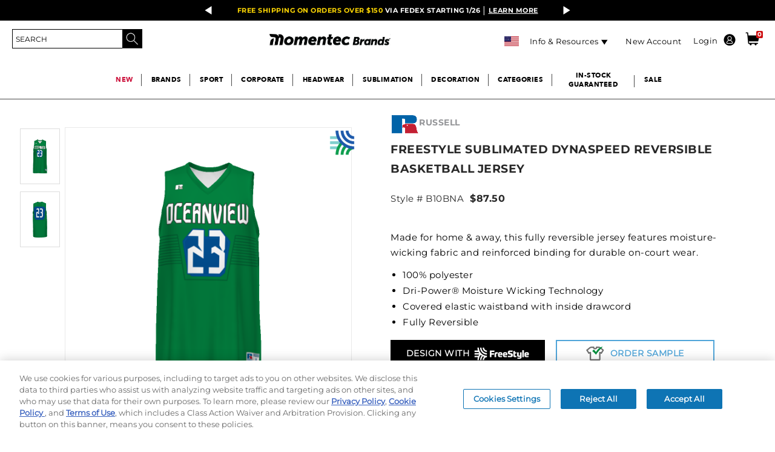

--- FILE ---
content_type: text/html;charset=UTF-8
request_url: https://www.momentecbrands.com/freestyle-sublimated-dynaspeed-reversible-basketball-jersey-cut-b10bna
body_size: 95299
content:


<!doctype HTML>

<!-- BEGIN ProductDisplay.jsp -->
<html xmlns:wairole="http://www.w3.org/2005/01/wai-rdf/GUIRoleTaxonomy#"

xmlns:waistate="http://www.w3.org/2005/07/aaa" lang="en" xml:lang="en">
	<head>
		
<style>
  :root {
	--icon-search: url("https://static.momentecbrands.com/static/icon_search_15black.png");
	--icon-search-center: url("https://static.momentecbrands.com/static/icon_search_15black.png") no-repeat 0px 0px;
	--minishopcart: url("https://static.momentecbrands.com/static/icon_shoppingcart_15black.png") no-repeat 13px 22px;
	--icon-close: url("https://static.momentecbrands.com/marketing/2020-Website/Icons/Sub_Icon_Close_grey.png");
	--icon-lock: url("https://static.momentecbrands.com/static/lock_icon_40x50.png") no-repeat;
	--icon-unlock: url("https://static.momentecbrands.com/static/unlock_icon_40x50.png") no-repeat;
	--icon-shipcart: transparent url("https://static.momentecbrands.com/static/icon_shoppingcart_white.png") no-repeat 0px 0px !important;
	--icon-menu-black: url("https://static.momentecbrands.com/static/icon_menu_15black.png") no-repeat 0 0;
	--icon-autolist: url("https://static.momentecbrands.com/marketing/2019%20WEBSITE/Cart%20Pages/AddtoList_Icon.svg") no-repeat;
	--icon-mobile-checkmark: url("https://static.momentecbrands.com/marketing/2020-Website/Icons/order-checkmark-img.svg") ;
	--icon-calendar: url("https://static.momentecbrands.com/marketing/2020-Website/Icons/ASB_calendar_icon.png") ;
	--icon-myaccount-black: url("https://static.momentecbrands.com/static/icon_myaccount_15black.png") no-repeat 100% -2px !important;
	--icon-myaccount-white: url("https://static.momentecbrands.com/static/icon_myaccount_white.png") !important;
	--icon-myaccount-black-center: url("https://static.momentecbrands.com/static/icon_myaccount_15black.png") no-repeat 0px 0px;
	--icon-myaccount-edit: url("https://static.momentecbrands.com/marketing/2020-Website/Icons/MyAccount-Icon-edit-blue.png") ;
	--icon-myaccount-delete: url("https://static.momentecbrands.com/marketing/2020-Website/Icons/MyAccount-Icon-delete-red.png") ;
	--icon-expd-more: url("https://static.momentecbrands.com/static/expd_more_ico_league.svg") no-repeat center;
	--icon-edit-league: url("https://static.momentecbrands.com/static/edit_ico_league.svg") no-repeat center;
	--icon-delete-league: url("https://static.momentecbrands.com/static/delete_ico_league.svg") no-repeat center;
	--icon-view-league: url("https://static.momentecbrands.com/static/view_ico_league.svg") no-repeat center;
	--icon-print: url("https://static.momentecbrands.com/static/Sub_Icon_Print.png") no-repeat;
	--icon-save-later: url("https://static.momentecbrands.com/static/icons/cart/save-for-later-blue.svg");
	--icon-lock-jfif: url("https://static.momentecbrands.com/marketing/2020-Website/Icons/icon_lock.jfif") no-repeat;
	--icon_tooltip: url("https://static.momentecbrands.com/marketing/2020-Website/Icons/icon_tooltip.png)") no-repeat;
	--icon-ASB-FS: url("https://static.momentecbrands.com/marketing/2020-Website/Icons/ASB_FS_icon.png") no-repeat center;
	--icon-ASB-blue-menuarrow: url("https://static.momentecbrands.com/marketing/2020-Website/Icons/ASB_menuarrow_blue_icon.svg") no-repeat;
	--icon-ASB-blue-download: url("https://static.momentecbrands.com/marketing/2020-Website/Icons/ASB_download_blue_icon.png") no-repeat center;
	--ic0n-greencheck: url("https://static.momentecbrands.com//marketing/2020-Website/Icons/ASB_GreenCheck.png)") no-repeat center;
	--icon-upload: url("https://static.momentecbrands.com/static/Sub_Icon_Upload.png") center/130px 130px no-repeat;
	--icon-default-upload: url("https://static.momentecbrands.com/static/Sub_Icon_Upload.png");
	--ASB-settings-icon: url("https://static.momentecbrands.com/marketing/2020-Website/Icons/ASB_settings_icon.png") no-repeat center;
	--ASB-orders-icon: url("https://static.momentecbrands.com/marketing/2020-Website/Icons/ASB_orders_icon.png") no-repeat center;
	--ASB-account-icon: url("https://static.momentecbrands.com/marketing/2020-Website/Icons/ASB_account_icon.png") no-repeat center;
	--ASB-org-icon: url("https://static.momentecbrands.com/marketing/2020-Website/Icons/ASB_org_icon.png") no-repeat center;
	--ASB_calendar_icon: url("https://static.momentecbrands.com/marketing/2020-Website/Icons/ASB_calendar_icon.png");
	--ASB_print_blue_icon: url("https://static.momentecbrands.com/marketing/2020-Website/Icons/ASB_print_blue_icon.svg") center/35px 35px no-repeat;
	--ASB_Ordered_Grey_icon: url("https://static.momentecbrands.com/marketing/2020-Website/Icons/ASB_Ordered_Grey_icon.png") no-repeat center;
	--ASB_Ordered_Green_icon: url("https://static.momentecbrands.com/marketing/2020-Website/Icons/ASB_Ordered_Green_icon.png") no-repeat center;
	--ASB_Ordered_Blue_icon: url("https://static.momentecbrands.com/marketing/2020-Website/Icons/ASB_Ordered_Blue_icon.png") no-repeat center;
	--ASB_Packaged_Green_icon: url("https://static.momentecbrands.com/marketing/2020-Website/Icons/ASB_Packaged_Green_icon.png") no-repeat center;
	--ASB_Packaged_Blue_icon: url("https://static.momentecbrands.com/marketing/2020-Website/Icons/ASB_Packaged_Blue_icon.png") no-repeat center;
	--ASB_Shipped_Green_icon: url("https://static.momentecbrands.com/marketing/2020-Website/Icons/ASB_Shipped_Green_icon.png") no-repeat center;
	--ASB_Delivered_Blue_icon: url("https://static.momentecbrands.com/marketing/2020-Website/Icons/ASB_Delivered_Blue_icon.png") no-repeat center;
	--ASB_check_Green_icon: url("https://static.momentecbrands.com/marketing/2020-Website/Icons/ASB_check-Green_icon.png") ;
	--ASB_check-Blue_icon: url("https://static.momentecbrands.com/marketing/2020-Website/Icons/ASB_check-Blue_icon.png") no-repeat center;
	--ASB_clock_Blue_icon: url("https://static.momentecbrands.com/marketing/2020-Website/Icons/ASB_clock-Blue_icon.png") ;
	--ASB_Packaged_Grey_icon: url("https://static.momentecbrands.com/marketing/2020-Website/Icons/ASB_Packaged_Grey_icon.png") no-repeat center;
	--ASB_Delivered_Green_icon: url("https://static.momentecbrands.com/marketing/2020-Website/Icons/ASB_Delivered_Green_icon.png") no-repeat center;
	--ASB_Shipped_Blue_icon: url("https://static.momentecbrands.com/marketing/2020-Website/Icons/ASB_Shipped_Blue_icon.png") no-repeat center;
	--ASB_Delivered_Grey_icon: url("https://static.momentecbrands.com/marketing/2020-Website/Icons/ASB_Delivered_Grey_icon.png") no-repeat center;
	--ASB_Shipped_Grey_icon: url("https://static.momentecbrands.com/marketing/2020-Website/Icons/ASB_Shipped_Grey_icon.png") no-repeat center;
	--MyAccount-Icon-UPS: url("https://static.momentecbrands.com/marketing/2020-Website/Icons/MyAccount-Icon-UPS.png") no-repeat center;
	--MyAccount-Icon-lock: url("https://static.momentecbrands.com/marketing/2020-Website/Icons/MyAccount-Icon-lock.png") no-repeat center;
	--MyAccount-Icon-hide: url("https://static.momentecbrands.com/marketing/2020-Website/Icons/MyAccount-Icon-hide-grey.png") no-repeat center;
	--MyAccount-Icon-reveal-grey: url("https://static.momentecbrands.com/marketing/2020-Website/Icons/MyAccount-Icon-reveal-grey.png") no-repeat center;
	--MyAccount-Icon-reveal: url("https://static.momentecbrands.com/2020-Website/Icons/MyAccount-Icon-reveal-grey.png") no-repeat center;
	--ASB_MOBILE_edit: url("https://static.momentecbrands.com/marketing/2020-Website/Icons/ASB_MOBILE_edit.png") no-repeat center;
	--ASB_MOBILE_delete: url("https://static.momentecbrands.com/marketing/2020-Website/Icons/ASB_MOBILE_delete.png") no-repeat center;
	--ASB_MOBILE_deleteALL: url("https://static.momentecbrands.com/marketing/2020-Website/Icons/ASB_MOBILE_deleteALL.png") no-repeat center;
	--MyAccount-Icon-duplicate: url("https://static.momentecbrands.com/marketing/2020-Website/Icons/MyAccount-Icon-duplicate-blue.png");
	--FS-Headwear-NAV-Icon: url("https://static.momentecbrands.com/marketing/2020-Website/Icons/FS-Headwear-NAV-Icon-DETAILS.png") no-repeat;
	--FS_Parent_Justified_Fullcolor: url("https://static.momentecbrands.com/marketing/2020-Website/Icons/FS_Parent_Justified_Fullcolor.png") no-repeat center;
	--Sub_Icon_Close: url("https://static.momentecbrands.com/static/Sub_Icon_Close_grey.png") center/100px 100px no-repeat;
	--Sub_Icon_Default_Close: url("https://static.momentecbrands.com/static/Sub_Icon_Close.png") no-repeat;
	--icon-expd-less: url("https://static.momentecbrands.com/static/expd_less_ico_league.svg") no-repeat center;
	--icon-league-download: url("https://static.momentecbrands.com/static/download_ico_league.svg");
	--FS-Headwear-NAV-Icon-SAVE: url("https://static.momentecbrands.com/marketing/2020-Website/Icons/FS-Headwear-NAV-Icon-SAVE.png") no-repeat;
	--FS-Headwear-NAV-Icon-SHARE: url("https://static.momentecbrands.com/marketing/2020-Website/Icons/FS-Headwear-NAV-Icon-SHARE.png") no-repeat;
	--FS-Headwear-NAV-Icon-RUSHSHIPPIN: url("https://static.momentecbrands.com/marketing/2020-Website/Icons/FS-Headwear-NAV-Icon-RUSHSHIPPING.png") no-repeat;
	--ASB_print_blue_default_icon: url("https://static.momentecbrands.com/marketing/2020-Website/Icons/ASB_print_blue_icon.svg") no-repeat;
	--edit-FSHW: url("https://static.momentecbrands.com/marketing/edit-FSHW.png") no-repeat;
	--Sub_Icon_Remove: url("https://static.momentecbrands.com/static/Sub_Icon_Remove.png") no-repeat;
	--view-FSHW: url("https://static.momentecbrands.com/marketing/view-FSHW.png") center/15px 15px no-repeat !important;
	--icon_tooltip: url("https://static.momentecbrands.com/static/icon_tooltip.png");
	--Sub_Icon_Share: url("https://static.momentecbrands.com/static/Sub_Icon_Share.png");
	--Sub_Icon_3Dots: url("https://static.momentecbrands.com/static/Sub_Icon_3Dots.png") no-repeat;
	--FS_alert_icon: url("https://static.momentecbrands.com/marketing/2019%20WEBSITE/Sublimation/FS_alert_icon.svg");	
  }
</style>
<!-- Style sheet for MyAccount, Checkout, Error, QuickOrder, AdvanceSearch, Store Locator -->

<link rel="stylesheet" href="/wcsstore/ASGStorefrontAssetStore/css-0125/store.css" type="text/css" />
<link rel="preload" href="/wcsstore/ASGStorefrontAssetStore/css-0125/store.css" as="style" />

<!-- Third-party libraries -->
<link rel="stylesheet" href="/wcsstore/ASGStorefrontAssetStore/css-0125/vendor.css" type="text/css" />
<link rel="preload" href="/wcsstore/ASGStorefrontAssetStore/css-0125/vendor.css" as="style" />
<!--[if IE 8]>
<link rel="preload" as="style" href="/wcsstore/ASGStorefrontAssetStore/css/stylesIE8.css" type="text/css" />
<![endif]-->

<!-- END CommonCSSToInclude.jspf -->
		<meta http-equiv="Content-Type" content="text/html; charset=utf-8" />
		<meta name="format-detection" content="telephone=no">
		<title>Russell CUT_B10BNA | FreeStyle Sublimated Dynaspeed Reversible Basketball Jersey</title>
		<meta name="viewport" content="width=device-width, initial-scale=1"/>
		<meta name="description" content="FreeStyle Sublimated Dynaspeed Reversible Basketball Jersey"/>
		<meta name="keywords" content="100% polyester, 91% polyester/9% spandex binding, Dri-Power® Moisture Wicking Technology, Fully reversible, Single ply, Binding, Neck and armholes, Russell Athletic®"/>
		<meta name="pageIdentifier" content="CUT_B10BNA"/>
		<meta name="pageId" content="319569"/>
		<meta name="pageGroup" content="Product"/>
		<link rel="canonical" href="https://www.momentecbrands.com/freestyle-sublimated-dynaspeed-reversible-basketball-jersey-cut-b10bna" />
		
		<link rel="alternate" hreflang="en-us" href="https://www.momentecbrands.com/freestyle-sublimated-dynaspeed-reversible-basketball-jersey-cut-b10bna"/>
		<link rel="alternate" hreflang="en-ca" href="https://www.momentecbrands.com/freestyle-sublimated-dynaspeed-reversible-basketball-jersey-cut-b10bna"/>
		<link rel="alternate" hreflang="x-default" href="https://www.momentecbrands.com/freestyle-sublimated-dynaspeed-reversible-basketball-jersey-cut-b10bna"/>
		<!-- Include script files --><!-- BEGIN CommonJSToInclude.jspf --><!-- Preconnect crossdomains js --><!-- <link rel="preconnect" href="https://static.augustasportswear.com" crossorigin="anonymous" />
<link rel="preconnect" href="https://sec.webeyez.com" crossorigin="anonymous" />
<link rel="preconnect" href="https://www.googletagmanager.com" crossorigin="anonymous" />
<link rel="preconnect" href="https://static.klaviyo.com" crossorigin="anonymous" />
<link rel="preconnect" href="https://static-tracking.klaviyo.com" crossorigin="anonymous" />
<link rel="preconnect" href="https://cdn.kustomerapp.com" crossorigin="anonymous" />
<link rel="preconnect" href="https://cdnjs.cloudflare.com" crossorigin="anonymous" /> -->

<script> 
	var flowEnabled = {};
</script>


<script type="text/javascript" src="/wcsstore/JQuery/vendor.js"></script>
<link rel="preload" href="/wcsstore/JQuery/vendor.js" as="script">



<meta name="CommerceSearch" content="storeId_10251" />
<meta name="viewport" content="width=device-width, initial-scale=1">


 <link rel="shortcut icon" href="https://static.momentecbrands.com/marketing/00_WEB_ASSETS/momentec-brands/09162025/m_favicon_48x48_v2.png" mce_href="https://static.momentecbrands.com/marketing/00_WEB_ASSETS/momentec-brands/09162025/m_favicon_48x48_v2.png"/>

<!-- <link rel="apple-touch-icon-precomposed" href="https://static.momentecbrands.com/marketing/00_WEB_ASSETS/momentec-brands/01312025/m_favicon.webp" sizes="60x60"/>
<link rel="apple-touch-icon-precomposed" href="https://static.momentecbrands.com/marketing/00_WEB_ASSETS/momentec-brands/01312025/m_favicon.webp" sizes="72x72"/>
<link rel="apple-touch-icon-precomposed" href="https://static.momentecbrands.com/marketing/00_WEB_ASSETS/momentec-brands/01312025/m_favicon.webp" sizes="76x76"/>
<link rel="apple-touch-icon-precomposed" href="https://static.momentecbrands.com/marketing/00_WEB_ASSETS/momentec-brands/01312025/m_favicon.webp" sizes="114x114"/>
<link rel="apple-touch-icon-precomposed" href="https://static.momentecbrands.com/marketing/00_WEB_ASSETS/momentec-brands/01312025/m_favicon.webp" sizes="120x120"/>
<link rel="apple-touch-icon-precomposed" href="https://static.momentecbrands.com/marketing/00_WEB_ASSETS/momentec-brands/01312025/m_favicon.webp" sizes="144x144"/>
<link rel="apple-touch-icon-precomposed" href="https://static.momentecbrands.com/marketing/00_WEB_ASSETS/momentec-brands/01312025/m_favicon.webp" sizes="152x152"/> -->



<script type="text/javascript">
	// Convert the WCParam object which contains request properties into javascript object
	var WCParamJS = {
		"storeId":'10251',
		"catalogId":'10601',
		"langId":'-1',
		"pageView":'',
		"orderBy":'',
		"orderByContent":'',
		"searchTerm":'',
		"homePageURL" : 'https://www.momentecbrands.com/en/augustasportswear',
		"commandContextCurrency": "USD",
		"urlPrefixForHTTPS":"https://www.momentecbrands.com",
		"urlPrefixForHTTP":"http://www.momentecbrands.com",
		"wcc_integration_origin":""
	};
	var absoluteURL = "https://www.momentecbrands.com/";
	var absoluteBaseURL = "";
	var imageDirectoryPath = "/wcsstore/ASGStorefrontAssetStore/";
	var styleDirectoryPath = "images/colors/color1/";
	var supportPaymentTypePromotions = false;

	var subsFulfillmentFrequencyAttrName = "fulfillmentFrequency";
	var subsPaymentFrequencyAttrName = "paymentFrequency";
	var subsTimePeriodAttrName = "timePeriod";

	var storeNLS = null;
	var storeUserType = "G";
	var ios = false;
	var android = false;
	var multiSessionEnabled = true;

	// Store the amount of time of inactivity before a re-login is required, this value is retrieved from wc-server.xml, default is 30 mins
	var inactivityTimeout = 31540000000;

	// Store the amount of time the inactivity warning dialog will be displayed before it closes itself, default is 20 seconds
	var inactivityWarningDialogDisplayTimer = 20000;

	// Store the amount of time to display a inactivity warning dialog before a re-login is required, default is 30 seconds
	var inactivityWarningDialogBuffer = 30000;

	// Store the timing event to display the inactivity dialog
	var inactivityTimeoutTracker = null;

	// Store the timing event to close the inactivity dialog
	var dialogTimeoutTracker = null;

	//browse only mode for Web Call Centre integration
	var browseOnly = false;

	//Summary: Returns the absolute URL to use for prefixing any Ajax URL call.
	//Returns: The absolute URL to use for prefixing any Ajax URL call.
	function getAbsoluteURL() {
		if (absoluteURL != "") {
			var currentURL = document.URL;
			var currentProtocol = "";

			if (currentURL.indexOf("://") != -1) {
				currentProtocol = currentURL.substring(0, currentURL.indexOf("://"));
			}

			var savedProtocol = "";
			if (absoluteURL.indexOf("://") != -1) {
				savedProtocol = absoluteURL.substring(0, absoluteURL.indexOf("://"));
			}

			if (currentProtocol != savedProtocol) {
				absoluteURL = currentProtocol + absoluteURL.substring(absoluteURL.indexOf("://"));
			}
		}

		return absoluteURL;
	}
	function getAbsoluteBaseURL() {
		if (absoluteBaseURL != "") {
			var currentURL = document.URL;
			var currentProtocol = "";

			if (currentURL.indexOf("://") != -1) {
				currentProtocol = currentURL.substring(0, currentURL.indexOf("://"));
			}

			var savedProtocol = "";
			if (absoluteBaseURL.indexOf("://") != -1) {
				savedProtocol = absoluteBaseURL.substring(0, absoluteURL.indexOf("://"));
			}

			if (currentProtocol != savedProtocol) {
				absoluteBaseURL = currentProtocol + absoluteBaseURL.substring(absoluteBaseURL.indexOf("://"));
			}
		}

		return absoluteBaseURL;
	}
	//Summary: Returns the path pointing to the shared image directory.
	//Description: In order to get the image directory path in any javascript file, this function can be used.
	//Returns: The path to reference images.
	function getImageDirectoryPath() {
		return imageDirectoryPath;
	}
	//Summary: Returns the path pointing to the directory containing color-dependant image files.
	//Description: In order to get the directory containing color-dependant image files in any javascript file, this function can be used.
	//Returns: The path to reference color-dependant image files.
	function getStyleDirectoryPath() {
		return styleDirectoryPath;
	}

	
</script>


<script type="text/javascript" src="/wcsstore/ASGStorefrontAssetStore/nls-0125/en_US/StoreText.js"></script>
<link rel="preload" href="/wcsstore/ASGStorefrontAssetStore/nls-0125/en_US/StoreText.js" as="script">



<script type="text/javascript" src="/wcsstore/ASGStorefrontAssetStore/nls/en_US/NumberFormattingData.js"></script>



<script type="text/javascript">
	if(typeof Globalize !== 'undefined') {
		var locale = "en_US";
		var GlobalizeLoaded = false;

		Globalize.load( cldrData );
		Globalize.loadMessages( nlsMessages );
		Globalize.locale( locale );
		GlobalizeLoaded = true;
	 }

 // initializeInactivityWarning();
 
 var ie6 = false;
 var ie7 = false;
 if (navigator != null && navigator.userAgent != null) {
	 ie6 = (navigator.userAgent.toLowerCase().indexOf("msie 6.0") > -1);
	 ie7 = (navigator.userAgent.toLowerCase().indexOf("msie 7.0") > -1);
 }
 if (location.href.indexOf('UnsupportedBrowserErrorView') == -1 && (ie6 || ie7)) {
	 document.write('<meta http-equiv="Refresh" content="0;URL=http://www.momentecbrands.com/UnsupportedBrowserErrorView?catalogId=10001&amp;storeId=10251&amp;langId=-1"/>');
 }
</script>



<script type="text/javascript">
	$(document).ready(function() {
		shoppingActionsJS.setCommonParameters('-1','10251','10601','G','$');

		if (isChrome() || isSafari()) {
			var hiddenFields = $('input[type=\"hidden\"]');
			for (var i = 0; i < hiddenFields.length; i++) {
				hiddenFields[i].autocomplete="off"
			}
		}
        var isAndroid = /(android)/i.test(navigator.userAgent);
        var isIOS = navigator.userAgent.match(/(iPod|iPhone|iPad)/);
        if(isAndroid || isIOS) {
            $("body").attr("data-wc-device","mobile");
		}
	});
</script>
<script type="text/javascript" src="https://cdnjs.cloudflare.com/ajax/libs/lazysizes/5.3.2/lazysizes.min.js" async></script>
<!-- Google Tag Manager (noscript) --> 
		<script>(function(w,d,s,l,i){w[l]=w[l]||[];w[l].push({'gtm.start':
		new Date().getTime(),event:'gtm.js'});var f=d.getElementsByTagName(s)[0],
		j=d.createElement(s),dl=l!='dataLayer'?'&l='+l:'';j.async=true;j.src=
		'https://www.googletagmanager.com/gtm.js?id='+i+dl;f.parentNode.insertBefore(j,f);
		})(window,document,'script','dataLayer','GTM-WSC2MBWF');</script>
		<!-- End Google Tag Manager (noscript) --><!-- Begin TealiumTags.jsp -->
<script type="text/javascript">
	var utag_data = [];
	var cart_product_id = [];
	var cart_product_name = [];
	var cart_product_price = [];
	var cart_product_unit_price = [];
	var cart_product_list_price = [];
	var cart_product_quantity = [];
	var cart_product_snumber = [];
	var cart_product_sku = [];
	var cart_product_part_number = [];
	var cart_product_image = [];
	var cart_product_url = [];
	var cart_product_size = [];
	var cart_product_color = [];	
	var cart_product_row_total = [];
	var cart_product_category_name = [];
	var cart_product_brand = [];
	var cart_product_brand_name = [];
	var cart_decor_type = [];
	var cart_product_freestylecolor = [];
	var cart_product_freestyletext = [];
	var cart_product_freestylemascot = [];
	
	var product_impression_id = [];
    var product_impression_name = [];
    var product_impression_price = [];	
	var product_impression_category = [];
	
	var updated_utag_data={}
	
	updated_utag_data.product_impression_id = [];
	updated_utag_data.product_impression_name = [];
	updated_utag_data.product_impression_brand = [];
	updated_utag_data.product_impression_price = [];	
    updated_utag_data.product_impression_category = [];

try {
	function removeEmptyFields(object) {
		for (var property in object) {
			if( object.hasOwnProperty(property) ) {
				if( (Object.prototype.toString.call(object[property]) === '[object Array]' || typeof object[property] === 'string') && object[property].length === 0
						|| object[property] === undefined) {
				    delete object[property];
				}
			} 
		}
		return object;
	}
} catch (err) {
	console.err(err);
}
</script>

<!-- Start - EMPU-33 --><!-- Product Detail Page  --><!-- End - EMPU-33 --><!-- Start - EMPU-33 and GAP-4 --><!-- End - EMPU-33 and GAP-4 -->
	<script type="text/javascript">
	//console.log("Skus List: CUT_B10BNA.SWINGMAN.DCCUSTOM, CUT_B10BNA.CADET.DCCUSTOM, CUT_B10BNA.FLYER.DCCUSTOM, CUT_B10BNA.OVERTIME.DCCUSTOM, CUT_B10BNA.PRESS.DCCUSTOM, CUT_B10BNA.RETRO.DCCUSTOM, CUT_B10BNA.DOUBLE.DCCUSTOM, CUT_B10BNA.BUZZER BEATER.DCCUSTOM, CUT_B10BNA.CUSTOM DESIGN LINE.DCCUSTOM, CUT_B10BNA.SWISH.DCCUSTOM, CUT_B10BNA.BACKDOOR CUT.DCCUSTOM, CUT_B10BNA.BANK SHOT.DCCUSTOM, CUT_B10BNA.BOX OUT.DCCUSTOM, CUT_B10BNA.JUMP SHOT.DCCUSTOM, CUT_B10BNA.CROSS COURT.DCCUSTOM, CUT_B10BNA.HALF COURT.DCCUSTOM, CUT_B10BNA.CAMERON CLASSIC.DCCUSTOM, CUT_B10BNA.HARDWOOD PINSTRIPE.DCCUSTOM, CUT_B10BNA.FAST BREAK.DCCUSTOM, CUT_B10BNA.MARDI GRAS.DCCUSTOM, CUT_B10BNA.TITLE SHOT.DCCUSTOM, CUT_B10BNA.DOMINANT.DCCUSTOM, CUT_B10BNA.PACE.DCCUSTOM, CUT_B10BNA.ALL STAR.DCCUSTOM, CUT_B10BNA.DRIVE.DCCUSTOM, \n Product Image Url: , \n Product URL: https://www.momentecbrands.com/freestyle-sublimated-dynaspeed-reversible-basketball-jersey-cut-b10bna, \n Catalog Group Name: Sleeveless, Basketball, Russell, Basketball, Basketball, SLEEVELESS, Russell, \n List Price: 87.50");
	var objData = {};
	try {
		objData = {
		 "page_type" : "product",
		 "page_name" : "Product page",
		 "language_code" : "en",
		 "customer_type" : "Guest",
		 "customer_id" : "",
		 "customer_email" : "",
		 "customer_city" : "",
		 "customer_state" : "",
		 "customer_country" : "",
		 "customer_postal_code" : "",
		 "customer_trading_posn" : "PrcGrp00",
		 "cart_product_id" : cart_product_id,
		 "cart_product_name" : cart_product_name,
		 "cart_product_price" : cart_product_price,
		 "cart_product_quantity" : cart_product_quantity,
		 "cart_product_sku" : cart_product_sku,
		 "cart_product_image" : cart_product_image,
		 "cart_product_size" : cart_product_size,
		 "cart_product_color" : cart_product_color,
		 "cart_total_items" : "0",
		 "cart_total_value" : '0.00',
		 "product_id" : ["CUT_B10BNA"],
		 "product_name" : ["FreeStyle Sublimated Dynaspeed Reversible Basketball Jersey"],
		 "product_brand" : "Russell",
		 "product_category" : ["Sleeveless, Basketball, Russell, Basketball, Basketball, SLEEVELESS, Russell"],
		 "product_image_url" : [""],
		 "product_url" : ["https://www.momentecbrands.com/freestyle-sublimated-dynaspeed-reversible-basketball-jersey-cut-b10bna"],
		 "product_list_price" : ["87.50"],
		 "page_hostname" : window.location.hostname,
		 "cart_id" : "" 
		};
	} catch (err) {
		console.log(err);
	}
	</script>

<script type="text/javascript">
	if (typeof objData !== 'undefined') {
		//console.log(JSON.stringify(objData));
		var utag_data = removeEmptyFields(objData);
		var copied_utag_data = jQuery.extend(true, {}, utag_data);
	}
</script>
<!-- <script type="text/javascript">
try {
  (function(a,b,c,d){
 a='//tags.tiqcdn.com/utag/asg/b2b/prod/utag.js';
 b=document;c='script';d=b.createElement(c);d.src=a;
 d.type='text/java'+c;d.async=true;
 a=b.getElementsByTagName(c)[0];a.parentNode.insertBefore(d,a);
 })(); 
 } catch (err) {
 	console.log(err);
 }
</script> -->

<script type="text/javascript">
	var activeOnSiteObjData = {};
	try {
		activeOnSiteObjData = {
		 "language_code" : "en",
		 "customer_type" : "Guest",
		 "customer_id" : "",
		 "customer_email" : "",
		 "customer_city" : "",
		 "customer_state" : "",
		 "customer_country" : "",
		 "customer_postal_code" : "",
		 "customer_trading_posn" : "PrcGrp00",
		 "page_hostname" : window.location.hostname,
		 "page_url" : window.location.pathname
		};
	} catch (err) {
		console.log(err);
	}
	</script>



<script type="text/javascript">
	
	var klaviyoKey = '';
	var isIframeFlow = false;
	if(window.self !== window.top){
		isIframeFlow = true;
	}	
	if(!isIframeFlow){
		klaviyoKey = 'TNRaY9';
	}
	var klaviyoAPIURL= "https://static.klaviyo.com/onsite/js/klaviyo.js?company_id="+klaviyoKey;
	
	(function(){
	  var bp = document.createElement('script');
	  bp.src = klaviyoAPIURL;
	  var s = document.getElementsByTagName("script")[0];
	  s.parentNode.insertBefore(bp, s);
	})();
	
</script>
<script type="text/javascript">
var notRequiredKlaviyoCurrency = "";

/* Initially running only for CAD store, down the line if tracking is required for entire store, we can either remove storeconf entry all together or remove USD value for notRequiredKlaviyoCurrency */
if(notRequiredKlaviyoCurrency.indexOf(WCParamJS.commandContextCurrency) < 0){
	try {
	
		 var event = '';
	     var pageName = "product";
	window.addEventListener('load', (event) => {
	
	     //var _learnq = _learnq || [];
	     switch(pageName){
	     	case "inventory-lookup":
	     		event = "Inventory Lookup";
	     		break;
	     	case "FreeStyleArtLibrary":
	     		event = "Free Style Art Library";
	     		break;
	     	case "FreeStyleCustomPrint":
	     		event = "Free Style Custom Print";
	     		break;
	     	case "FreeStyleHeadwear":
	     		event = "Free Style Headwear";
	     		break;
	     	case "MyTickets":
	     		event = "My Tickets";
	     		break;
	     	case "FreeStyleSublimation":
	     		event = "Free Style Sublimation";
	     		break;
	      	case "SavedCC":
	     		event = "Save CreditCard";
	     		break;
	    	case "PasswordUpdate":
	     		event = "Update Password";
	     		break;
	     	case "Headwear-Configurator":
	     		event = "Headwear Configurator";
	     		break;
	        case "MyAccount":
	     		event = "My Account";
	     		break;
	     	case "Sublimation-Configurator":
	     		event = "Sublimation Configurator";
	     		break;
	     	case "category" : 
		     	event = "Viewed Category";
		     	break;
		    case "product" : 
		     	event = "Viewed Product";
		     	break;
		    case "Checkout" :
		     	event = "Started Checkout";
		     	break;
		    case "search" : 
		     	event = "Searched Site";
		     	break;
		    case "HomePage" : 
		     	event = "Viewed Homepage";
		     	break;
		    case "cart" : 
		     	event = "Viewed Cart";
		     	break;
		    case "order summary" : 
		     	event = "Order Review";
		     	break;
		    case "order confirmation" : 
		     	event = "Placed Order";
		     	break;
		    default:
		     	event = "Unknown/Espot/Widget";
		     	     	
				try {
					cart_product_id.forEach(sendOrderedProductEventPerOrderItem);     	
		     	
			     	function sendOrderedProductEventPerOrderItem(value, index, array){
			     		try{
			     			var tempOrderItem = 
			     						{
			     							"$event_id" : "_"+cart_product_sku[index],
			     							"order_id" : "",
			     							"$value" : cart_product_row_total[index],
			     							"product_category" : cart_product_category_name[index],
											"product_id" : cart_product_id[index],
											"product_name" : cart_product_name[index],
											"product_brand" : cart_product_brand[index],
											"product_sku" : cart_product_sku[index],
											"product_quantity" : cart_product_quantity[index],
											"product_image_url": cart_product_image[index],
											"product_list_price": cart_product_list_price[index],
											"product_unit_price" : cart_product_price[index],
											"product_url": cart_product_url[index],
											"product_size": cart_product_size[index],
											"product_color": cart_product_color[index],
											"headwear_decoration_type" : cart_decor_type[index],
											"language_code" : "en",
											"page_hostname" : window.location.hostname,
											"customer_type" : "Guest",
											"customer_id" : "",
											"customer_email" : "",
											"customer_city" : "",
											"customer_state" : "",
											"customer_country" : "",
											"customer_postal_code" : "",
											"customer_trading_posn" : "PrcGrp00"
			     						};
			     						
			     			_learnq.push(["track", "Ordered Product" ,tempOrderItem]);
			     		} catch(err){
			     			console.log(err);
			     		}
			     	}
				} catch (err) {
		 			console.log(err);
		 		}
	     }
	     _learnq.push(['identify', {
    		'$email' : ''
  		}]);
	   //_learnq.push(["track", "Active On Site" ,activeOnSiteObjData]);
	   if(event != ''){
	   		_learnq.push(["track", event ,copied_utag_data]);
	   }
	});
	} catch (err) {
	 	console.log(err);
	 }
} 
</script>


<!-- Start Google Tag Manager -->
	<script>
		try {
			let itemCategory = "Sleeveless, Basketball, Russell, Basketball, Basketball, SLEEVELESS, Russell";
			let itemCategoryArr = itemCategory.split(',');
			for (let i=0; i<itemCategoryArr.length; i++) { 
				itemCategoryArr[i] = itemCategoryArr[i].trim(); 
			} 
			dataLayer.push({
			  event: 'view_item',
			  ecommerce: {
			    items: [
			    {
			      item_id: "B10BNA",
			      item_name: "FreeStyle Sublimated Dynaspeed Reversible Basketball Jersey",
			      currency: "USD",
			      item_brand: "Russell",
			      item_category: itemCategoryArr[0],
			      item_category2: itemCategoryArr[1],
			      item_category3: itemCategoryArr[2],
			      item_category4: itemCategoryArr[3],
			      item_list_price: "87.50",
			      item_sale_price: "",
			      item_image_url: "",
			      item_url: "https://www.momentecbrands.com/freestyle-sublimated-dynaspeed-reversible-basketball-jersey-cut-b10bna"
			    }
			    ]
			  }
			});
		} catch (err) {
			console.log(err);
		}
	</script>


<script type="text/javascript">
	function gtmSelectItem(partNumber, itemName, brand, categoryName, itemPrice){
		try {
			dataLayer.push({
			  event: 'select_item',
			  ecommerce: {
			    items: [
			    {
			      item_id: partNumber,
			      item_name: itemName,
			      item_brand: brand,
			      item_category: categoryName,
			      price: itemPrice
			    }
			    ]
			  }
			});
		} catch (err) {
			console.log(err);
		}
	}
	
	function gtmRemoveCartItem(orderItemId){		
		try {
			let cartRemoveItem = [];		
			for (let i = 0; i < cart_product_id.length; i++) {
				if(cart_product_id[i] == orderItemId){
					console.log('cart_product_id: ', cart_product_id);
					cartRemoveItem.push({
						item_id: cart_product_part_number[i], 
						item_name: cart_product_name[i],
						item_brand: cart_product_brand_name[i], 
						item_category: cart_product_category_name[i],
						item_variant: cart_product_color[i],
						price: cart_product_unit_price[i],
						quantity: parseInt(cart_product_quantity[i])
					});
					
					cart_product_id.splice(i, 1); 
					cart_product_name.splice(i, 1); 
					cart_product_price.splice(i, 1); 
					cart_product_quantity.splice(i, 1); 				
					cart_product_sku.splice(i, 1); 
					cart_product_part_number.splice(i, 1); 
					cart_product_row_total.splice(i, 1); 
					cart_product_unit_price.splice(i, 1); 
					cart_product_list_price.splice(i, 1); 
					cart_product_image.splice(i, 1); 
					cart_product_url.splice(i, 1); 
					cart_product_size.splice(i, 1); 
					cart_product_color.splice(i, 1); 
					cart_product_category_name.splice(i, 1); 
					cart_product_brand.splice(i, 1); 
					cart_product_brand_name.splice(i, 1);
					cart_decor_type.splice(i, 1); 
					cart_product_freestylecolor.splice(i, 1); 
					cart_product_freestyletext.splice(i, 1); 
					cart_product_freestylemascot.splice(i, 1); 
					
					break;
				}
			}
			
			dataLayer.push({
			  event: 'remove_from_cart',
			  ecommerce: {
			    items: cartRemoveItem
			  }
			});
		} catch (err) {
			console.log(err);
		}
	}
	
	function gtmCheckOut(){
		try {
			let cartProducts = [];		
			for (let i = 0; i < cart_product_id.length; i++) {
				cartProducts.push({
					item_id: cart_product_part_number[i], 
					item_name: cart_product_name[i], 
					currency: "USD",
					index: i+1,
					item_brand: cart_product_brand_name[i], 
					item_category: cart_product_category_name[i],
					item_variant: cart_product_color[i],
					price: cart_product_unit_price[i],
					quantity: parseInt(cart_product_quantity[i])
				});
			}
			
			dataLayer.push({
			  event: 'begin_checkout',
			  ecommerce: {
			    items: cartProducts
			  }
			});
		} catch (err) {
			console.log(err);
		}
	}
	
	function gtmShippingBilling(){
		try {			
			let shippingMode = $('#singleShipmentShippingMode :selected').text().trim();
			let paymentMethod = $('#payMethodId_1 :selected').text().trim();

			let cartProducts = [];		
			for (let i = 0; i < cart_product_id.length; i++) {
				cartProducts.push({
					item_id: cart_product_part_number[i], 
					item_name: cart_product_name[i],					
					index: i+1,
					item_brand: cart_product_brand_name[i], 
					item_category: cart_product_category_name[i],
					item_variant: cart_product_color[i],
					price: cart_product_unit_price[i],
					quantity: parseInt(cart_product_quantity[i])
				});
			}
			
			dataLayer.push({
			  event: 'shipping_and_payment_info',
			  ecommerce: {
				currency: "",
			    value: "",
			    shipping_tier: shippingMode,
				payment_type: paymentMethod,
				items: cartProducts
			  }
			});
		} catch (err) {
			console.log(err);
		}
	}
	
	
	function gtmPlaceOrder(){
		try {
			let cartProducts = [];		
			for (let i = 0; i < cart_product_id.length; i++) {
				cartProducts.push({
					item_id: cart_product_part_number[i], 
					item_name: cart_product_name[i],					
					index: i+1,
					item_brand: cart_product_brand_name[i], 
					item_category: cart_product_category_name[i],
					item_variant: cart_product_color[i],
					price: cart_product_unit_price[i],
					quantity: parseInt(cart_product_quantity[i])
				});
			}
			
			dataLayer.push({
			  event: 'purchase',
			  ecommerce: {
				order_id: "",
				oreder_total: "",
				order_subtotal: '',
				order_tax: "0.00",
				shipping: "",
				order_currency_code: "",
				order_coupon_code: "",					
				items: cartProducts
			  }
			});
		} catch (err) {
			console.log(err);
		}
		
	}	
</script>

<script type="text/javascript">
		try {
			dataLayer.push({
			event: 'user_details',
			  ecommerce: {
			    userdetails: [
			    {
				     "customer_type" : "Guest",
					 "customer_id" : "",
					 "customer_email" : "",
					 "customer_city" : "",
					 "customer_country" : "",
					 "customer_state" : "",
					 "customer_postal_code" : ""
			    }
			    ]
			  }
			});
		} catch (err) {
			console.log(err);
		}
	</script>
<!-- End TealiumTags.jsp --><!-- END CommonJSToInclude.jspf -->
		<script type="text/javascript">
			
			$(document).ready(function () {
					mpageName = "PDP";
					shoppingActionsServicesDeclarationJS.setCommonParameters('-1','10251','10601');
					
				});
			
		</script>
		
		
	</head>
		
	<body>
		<!-- Define hostname once --><!-- Google Tag Manager (noscript) -->
		<noscript><iframe src="https://www.googletagmanager.com/ns.html?id=GTM-WSC2MBWF"
		height="0" width="0" style="display:none;visibility:hidden"></iframe></noscript>
		<!-- End Google Tag Manager (noscript) -->


<link rel="preconnect" href="" crossorigin="anonymous" />
<link rel="preconnect" href="https://sec.webeyez.com" crossorigin="anonymous" />
<link rel="preconnect" href="https://www.googletagmanager.com" crossorigin="anonymous" />
<link rel="preconnect" href="https://static.klaviyo.com" crossorigin="anonymous" />
<link rel="preconnect" href="https://static-tracking.klaviyo.com" crossorigin="anonymous" />
<link rel="preconnect" href="https://cdn.kustomerapp.com" crossorigin="anonymous" />
<link rel="preconnect" href="https://cdnjs.cloudflare.com" crossorigin="anonymous" />
<!-- BEGIN CommonJSPFToInclude.jspf -->
<script type="text/javascript" src="//sec.webeyez.com/js/05665a8f-44ab-41ac-af54-f5b7b839c936/wzbody.js" async></script>
	<!-- BEGIN ProgressBar.jspf --> 
<div id="progress_bar_dialog" data-widget-type="wc.WCDialog" data-widget-options="{}" style="display: none;">
	<div id="progress_bar">
		<div id="loading_popup">
		 
		        <div class="header" id="WC_StoreCommonUtilities_div_3"></div>
		        <div class="bodyarea" id="WC_StoreCommonUtilities_div_4">
				<div class="bodycontent loadingGifImg" id="WC_StoreCommonUtilities_div_5">
					<img class="lazyload" data-src="https://static.momentecbrands.com/static/Option_3_Loading_Icon_1.gif" width="80" height="80" border="0" alt="Your request is being processed."/>
		        </div>
			</div>
			<div class="footer" id="WC_StoreCommonUtilities_div_6">
				<!--  <div class="bot_left" id="WC_StoreCommonUtilities_div_7"></div>
				 <div class="bot_right" id="WC_StoreCommonUtilities_div_8"></div> -->
			</div>
		</div>
	</div>
</div>
<!-- END ProgressBar.jspf --><!-- BEGIN MessageDisplay.jspf -->

<span class="spanacce" style="display:none" id="MessageArea_ACCE_Title">Message Dialog</span>
<div id="MessageArea" class="store_message" role="alert" aria-labelledby="MessageArea_ACCE_Title">
	<div id="msgpopup_content_wrapper" class="content">
		<a id="clickableErrorMessageImg" role="button" class="close tlignore" href="JavaScript:MessageHelper.hideMessageArea();" title="Close">
			<div class="close_text">Close</div>
			<div class="close_icon"></div>
			<div class="clear_float"></div>
		</a>
		
		<div class="clear_float"></div>
		
		<div class="message">
			<div class="message_icon">
				<img id="error_icon" style="display:none;" class="error_icon" src="https://static.momentecbrands.com/marketing/2019%20WEBSITE/Sublimation/FS_alert_icon.svg" alt=""/>
				<img id="success_icon" style="display:none;" class="error_icon lazyload" data-src="https://static.momentecbrands.com/static/icon_greencheckmark.png" alt=""/>
			</div>
			<div class="message_text" role="region" aria-required="true" aria-labelledby="MessageArea">
				<span id="ErrorMessageText">
					
				</span>
			</div>
			<div class="clear_float"></div>
		</div>		
	</div>
</div>
<span class="spanacce" id="ariaMessage_ACCE_Label" style="display:none">Display Update Message</span>
<span class="spanacce" role="region" aria-labelledby="ariaMessage_ACCE_Label" id="ariaMessage" aria-live="assertive" aria-atomic="true" aria-relevant="additions"></span>
<!-- END MessageDisplay.jspf -->
<div id="widget_product_comparison_popup" data-widget-type="wc.WCDialog" data-widget-options="{&#034;close_button_selector&#034;: &#034;#ComparePopupClose&#034;, &#034;primary_button_selector&#034;: &#034;#ComparePopupOK&#034;}" data-title="Product Comparison" style="display:none">
    <div class="widget_product_comparison_popup widget_site_popup">													
        <!-- Top Border Styling -->
        <div class="top">
            <div class="left_border"></div>
            <div class="middle"></div>
            <div class="right_border"></div>
        </div>
        <div class="clear_float"></div>
        <!-- Main Content Area -->
        <div class="middle">
            <div class="content_left_border">
                <div class="content_right_border">
                    <div class="content">
                        <div class="header">
                            <span>Product Comparison</span>
                            <a id="ComparePopupClose" class="close" href="javascript:void(0);" title="CLOSE"></a>
                            <div class="clear_float"></div>
                        </div>
                        <div class="body">
                            The maximum number of products that can be compared is 4. Please refine your selection.
                        </div>

                        <div class="footer">
                            <div class="button_container ">
                                <a id="ComparePopupOK" class="button primary" tabindex="0" href="javascript:void(0);" title="OK">
                                    <div class="left_border"></div>
                                    <div class="button_text">OK</div>
                                    <div class="right_border"></div>
                                </a>
                                <div class="clear_float"></div>
                            </div>

                        </div>
                        <div class="clear_float"></div>
                    <!-- End content Section -->
                    </div>
                <!-- End content_right_border -->
                </div>
            <!-- End content_left_border -->
            </div>
        </div>
        <div class="clear_float"></div>
        <!-- Bottom Border Styling -->
        <div class="bottom">
            <div class="left_border"></div>
            <div class="middle"></div>
            <div class="right_border"></div>
        </div>
        <div class="clear_float"></div>
    </div>
</div>

<div id="inactivityWarningPopup" data-widget-type="wc.WCDialog" data-widget-options="{&#034;close_button_selector&#034;: &#034;#inactivityWarningPopup_close&#034;, &#034;primary_button_selector&#034;: &#034;a.button.primary&#034;}" title="Inactivity Warning Dialog" style="display:none;">
	<div class="widget_site_popup">
		<div class="top">
			<div class="left_border"></div>
			<div class="middle"></div>
			<div class="right_border"></div>
		</div>
		<div class="clear_float"></div>
		<div class="middle">
			<div class="content_left_border">
				<div class="content_right_border">
					<div class="content">
						<a role="button" id="inactivityWarningPopup_close" class="close_acce" title="CLOSE" href="javascript:void(0);" onclick="if (dialogTimeoutTracker != null) {clearTimeout(dialogTimeoutTracker);}"><img role="button" onmouseover="this.src='/wcsstore/ASGStorefrontAssetStore/images/colors/color1/close_hover.png'" onmouseout="this.src='/wcsstore/ASGStorefrontAssetStore/images/colors/color1/close_normal.png'" src="/wcsstore/ASGStorefrontAssetStore/images/colors/color1/close_normal.png" class="closeImg" alt="CLOSE"/></a>
						<div class="clear_float"></div>
						<div id="inactivityWarningPopup_body" class="body">
							<div class="message_icon left">
								<img class="error_icon lazyload" data-src="/wcsstore/ASGStorefrontAssetStore/images/colors/color1/warning_icon.png" alt="Warning">
							</div>
							
							
							
							<div class="message_text left">
							Your session is about to timeout due to inactivity.  Click OK to extend your time for an additional 0 minutes.
							</div>
							<div class="clear_float"></div>
						</div>
						<div class="footer">
							<div class="button_container">
								<a role="button" aria-labelledby="inactivityWarningPopupOK_Label" id="inactivityWarningPopupOK" href="javascript:void(0);" onclick="if (dialogTimeoutTracker != null) {clearTimeout(dialogTimeoutTracker);} resetServerInactivity();" class="button primary">
									<div class="left_border"></div>
									<div id="inactivityWarningPopupOK_Label" class="button_text">OK</div>
									<div class="right_border"></div>
								</a>
								<div class="clear_float"></div>
							</div>
							<div class="clear_float"></div>
						</div>
						<div class="clear_float"></div>
					</div>
				</div>
			</div>
		</div>
		<div class="clear_float"></div>
		<div class="bottom">
			<div class="left_border"></div>
			<div class="middle"></div>
			<div class="right_border"></div>
		</div>
		<div class="clear_float"></div>
	</div>
</div>
	
	<script type="text/javascript">
		$(document).ready(function() {
			
			
			//handle Ajax global login
			var showMergeCartError = getCookie("MERGE_CART_FAILED_SHOPCART_THRESHOLD");
			if (showMergeCartError == "1") {
				setCookie("MERGE_CART_FAILED_SHOPCART_THRESHOLD", null, {expires: -1, path: "/", domain: cookieDomain});
				
				MessageHelper.setMessage("MERGE_CART_FAILED_SHOPCART_THRESHOLD", "Your current order failed to merge with the existing items from your account. Review the items in your current order before proceeding to checkout.");
				MessageHelper.displayErrorMessage(MessageHelper.messages["MERGE_CART_FAILED_SHOPCART_THRESHOLD"]);
			}
		});
	</script>	
	<!-- END CommonJSPFToInclude.jspf -->
<div id="IntelligentOfferMainPartNumber" style="display:none;">CUT_B10BNA</div>
<div id="IntelligentOfferCategoryId" style="display:none;">3074457345616691168</div>
<div id="displaySKUContextData" style="display:none;">false</div>

<div id="ProductDisplayURL" style="display:none;">https://www.momentecbrands.com/freestyle-sublimated-dynaspeed-reversible-basketball-jersey-cut-b10bna</div>
<div id="entitledItem_319569" style="display:none;">
		[
		
							
						{
						"catentry_id" : "319570",
						"seo_url" : "https://www.momentecbrands.com/swingman-cut-b10bnaswingmandccustom",
						"displaySKUContextData" : "false",
						"buyable" : "true",
						"Attributes" :	{
							
							},
							
							
								
									"ItemImage" : "/wcsstore/ASGStorefrontAssetStore/images/NoImageIcon.jpg",
									"ItemImage467" : "/wcsstore/ASGStorefrontAssetStore/images/NoImageIcon.jpg",
									"ItemThumbnailImage" : ""
									
						},
							
						{
						"catentry_id" : "319571",
						"seo_url" : "https://www.momentecbrands.com/cadet-cut-b10bnacadetdccustom",
						"displaySKUContextData" : "false",
						"buyable" : "true",
						"Attributes" :	{
							
							},
							
							
								
									"ItemImage" : "/wcsstore/ASGStorefrontAssetStore/images/NoImageIcon.jpg",
									"ItemImage467" : "/wcsstore/ASGStorefrontAssetStore/images/NoImageIcon.jpg",
									"ItemThumbnailImage" : ""
									
						},
							
						{
						"catentry_id" : "319572",
						"seo_url" : "https://www.momentecbrands.com/flyer-cut-b10bnaflyerdccustom",
						"displaySKUContextData" : "false",
						"buyable" : "true",
						"Attributes" :	{
							
							},
							
							
								
									"ItemImage" : "/wcsstore/ASGStorefrontAssetStore/images/NoImageIcon.jpg",
									"ItemImage467" : "/wcsstore/ASGStorefrontAssetStore/images/NoImageIcon.jpg",
									"ItemThumbnailImage" : ""
									
						},
							
						{
						"catentry_id" : "319573",
						"seo_url" : "https://www.momentecbrands.com/overtime-cut-b10bnaovertimedccustom",
						"displaySKUContextData" : "false",
						"buyable" : "true",
						"Attributes" :	{
							
							},
							
							
								
									"ItemImage" : "/wcsstore/ASGStorefrontAssetStore/images/NoImageIcon.jpg",
									"ItemImage467" : "/wcsstore/ASGStorefrontAssetStore/images/NoImageIcon.jpg",
									"ItemThumbnailImage" : ""
									
						},
							
						{
						"catentry_id" : "319574",
						"seo_url" : "https://www.momentecbrands.com/press-cut-b10bnapressdccustom",
						"displaySKUContextData" : "false",
						"buyable" : "true",
						"Attributes" :	{
							
							},
							
							
								
									"ItemImage" : "/wcsstore/ASGStorefrontAssetStore/images/NoImageIcon.jpg",
									"ItemImage467" : "/wcsstore/ASGStorefrontAssetStore/images/NoImageIcon.jpg",
									"ItemThumbnailImage" : ""
									
						},
							
						{
						"catentry_id" : "319575",
						"seo_url" : "https://www.momentecbrands.com/retro-cut-b10bnaretrodccustom",
						"displaySKUContextData" : "false",
						"buyable" : "true",
						"Attributes" :	{
							
							},
							
							
								
									"ItemImage" : "/wcsstore/ASGStorefrontAssetStore/images/NoImageIcon.jpg",
									"ItemImage467" : "/wcsstore/ASGStorefrontAssetStore/images/NoImageIcon.jpg",
									"ItemThumbnailImage" : ""
									
						},
							
						{
						"catentry_id" : "319833",
						"seo_url" : "https://www.momentecbrands.com/double-cut-b10bnadoubledccustom",
						"displaySKUContextData" : "false",
						"buyable" : "true",
						"Attributes" :	{
							
							},
							
							
								
									"ItemImage" : "/wcsstore/ASGStorefrontAssetStore/images/NoImageIcon.jpg",
									"ItemImage467" : "/wcsstore/ASGStorefrontAssetStore/images/NoImageIcon.jpg",
									"ItemThumbnailImage" : ""
									
						},
							
						{
						"catentry_id" : "319845",
						"seo_url" : "https://www.momentecbrands.com/buzzer-beater-cut-b10bnabuzzer-beaterdccustom",
						"displaySKUContextData" : "false",
						"buyable" : "true",
						"Attributes" :	{
							
							},
							
							
								
									"ItemImage" : "/wcsstore/ASGStorefrontAssetStore/images/NoImageIcon.jpg",
									"ItemImage467" : "/wcsstore/ASGStorefrontAssetStore/images/NoImageIcon.jpg",
									"ItemThumbnailImage" : ""
									
						},
							
						{
						"catentry_id" : "373018",
						"seo_url" : "https://www.momentecbrands.com/custom-design-line-cut-b10bnacustom-design-linedccustom",
						"displaySKUContextData" : "false",
						"buyable" : "true",
						"Attributes" :	{
							
							},
							
							
								
									"ItemImage" : "/wcsstore/ASGStorefrontAssetStore/images/NoImageIcon.jpg",
									"ItemImage467" : "/wcsstore/ASGStorefrontAssetStore/images/NoImageIcon.jpg",
									"ItemThumbnailImage" : ""
									
						},
							
						{
						"catentry_id" : "382501",
						"seo_url" : "https://www.momentecbrands.com/swish-cut-b10bnaswishdccustom",
						"displaySKUContextData" : "false",
						"buyable" : "true",
						"Attributes" :	{
							
							},
							
							
								
									"ItemImage" : "/wcsstore/ASGStorefrontAssetStore/images/NoImageIcon.jpg",
									"ItemImage467" : "/wcsstore/ASGStorefrontAssetStore/images/NoImageIcon.jpg",
									"ItemThumbnailImage" : ""
									
						},
							
						{
						"catentry_id" : "499259",
						"seo_url" : "https://www.momentecbrands.com/backdoor-cut-cut-b10bnabackdoor-cutdccustom",
						"displaySKUContextData" : "false",
						"buyable" : "true",
						"Attributes" :	{
							
							},
							
							
								
									"ItemImage" : "/wcsstore/ASGStorefrontAssetStore/images/NoImageIcon.jpg",
									"ItemImage467" : "/wcsstore/ASGStorefrontAssetStore/images/NoImageIcon.jpg",
									"ItemThumbnailImage" : ""
									
						},
							
						{
						"catentry_id" : "499260",
						"seo_url" : "https://www.momentecbrands.com/bank-shot-cut-b10bnabank-shotdccustom",
						"displaySKUContextData" : "false",
						"buyable" : "true",
						"Attributes" :	{
							
							},
							
							
								
									"ItemImage" : "/wcsstore/ASGStorefrontAssetStore/images/NoImageIcon.jpg",
									"ItemImage467" : "/wcsstore/ASGStorefrontAssetStore/images/NoImageIcon.jpg",
									"ItemThumbnailImage" : ""
									
						},
							
						{
						"catentry_id" : "499261",
						"seo_url" : "https://www.momentecbrands.com/box-out-cut-b10bnabox-outdccustom",
						"displaySKUContextData" : "false",
						"buyable" : "true",
						"Attributes" :	{
							
							},
							
							
								
									"ItemImage" : "/wcsstore/ASGStorefrontAssetStore/images/NoImageIcon.jpg",
									"ItemImage467" : "/wcsstore/ASGStorefrontAssetStore/images/NoImageIcon.jpg",
									"ItemThumbnailImage" : ""
									
						},
							
						{
						"catentry_id" : "599672",
						"seo_url" : "https://www.momentecbrands.com/jump-shot-cut-b10bnajump-shotdccustom",
						"displaySKUContextData" : "false",
						"buyable" : "true",
						"Attributes" :	{
							
							},
							
							
								
									"ItemImage" : "/wcsstore/ASGStorefrontAssetStore/images/NoImageIcon.jpg",
									"ItemImage467" : "/wcsstore/ASGStorefrontAssetStore/images/NoImageIcon.jpg",
									"ItemThumbnailImage" : ""
									
						},
							
						{
						"catentry_id" : "599731",
						"seo_url" : "https://www.momentecbrands.com/cross-court-cut-b10bnacross-courtdccustom",
						"displaySKUContextData" : "false",
						"buyable" : "true",
						"Attributes" :	{
							
							},
							
							
								
									"ItemImage" : "/wcsstore/ASGStorefrontAssetStore/images/NoImageIcon.jpg",
									"ItemImage467" : "/wcsstore/ASGStorefrontAssetStore/images/NoImageIcon.jpg",
									"ItemThumbnailImage" : ""
									
						},
							
						{
						"catentry_id" : "599880",
						"seo_url" : "https://www.momentecbrands.com/half-court-cut-b10bnahalf-courtdccustom",
						"displaySKUContextData" : "false",
						"buyable" : "true",
						"Attributes" :	{
							
							},
							
							
								
									"ItemImage" : "/wcsstore/ASGStorefrontAssetStore/images/NoImageIcon.jpg",
									"ItemImage467" : "/wcsstore/ASGStorefrontAssetStore/images/NoImageIcon.jpg",
									"ItemThumbnailImage" : ""
									
						},
							
						{
						"catentry_id" : "778557",
						"seo_url" : "https://www.momentecbrands.com/cameron-classic-cut-b10bnacameron-classicdccustom",
						"displaySKUContextData" : "false",
						"buyable" : "true",
						"Attributes" :	{
							
							},
							
							
								
									"ItemImage" : "/wcsstore/ASGStorefrontAssetStore/images/NoImageIcon.jpg",
									"ItemImage467" : "/wcsstore/ASGStorefrontAssetStore/images/NoImageIcon.jpg",
									"ItemThumbnailImage" : ""
									
						},
							
						{
						"catentry_id" : "778587",
						"seo_url" : "https://www.momentecbrands.com/hardwood-pinstripe-cut-b10bnahardwood-pinstripedccustom",
						"displaySKUContextData" : "false",
						"buyable" : "true",
						"Attributes" :	{
							
							},
							
							
								
									"ItemImage" : "/wcsstore/ASGStorefrontAssetStore/images/NoImageIcon.jpg",
									"ItemImage467" : "/wcsstore/ASGStorefrontAssetStore/images/NoImageIcon.jpg",
									"ItemThumbnailImage" : ""
									
						},
							
						{
						"catentry_id" : "799769",
						"seo_url" : "https://www.momentecbrands.com/fast-break-cut-b10bnafast-breakdccustom",
						"displaySKUContextData" : "false",
						"buyable" : "true",
						"Attributes" :	{
							
							},
							
							
								
									"ItemImage" : "/wcsstore/ASGStorefrontAssetStore/images/NoImageIcon.jpg",
									"ItemImage467" : "/wcsstore/ASGStorefrontAssetStore/images/NoImageIcon.jpg",
									"ItemThumbnailImage" : ""
									
						},
							
						{
						"catentry_id" : "799777",
						"seo_url" : "https://www.momentecbrands.com/mardi-gras-cut-b10bnamardi-grasdccustom",
						"displaySKUContextData" : "false",
						"buyable" : "true",
						"Attributes" :	{
							
							},
							
							
								
									"ItemImage" : "/wcsstore/ASGStorefrontAssetStore/images/NoImageIcon.jpg",
									"ItemImage467" : "/wcsstore/ASGStorefrontAssetStore/images/NoImageIcon.jpg",
									"ItemThumbnailImage" : ""
									
						},
							
						{
						"catentry_id" : "799785",
						"seo_url" : "https://www.momentecbrands.com/title-shot-cut-b10bnatitle-shotdccustom",
						"displaySKUContextData" : "false",
						"buyable" : "true",
						"Attributes" :	{
							
							},
							
							
								
									"ItemImage" : "/wcsstore/ASGStorefrontAssetStore/images/NoImageIcon.jpg",
									"ItemImage467" : "/wcsstore/ASGStorefrontAssetStore/images/NoImageIcon.jpg",
									"ItemThumbnailImage" : ""
									
						},
							
						{
						"catentry_id" : "799793",
						"seo_url" : "https://www.momentecbrands.com/dominant-cut-b10bnadominantdccustom",
						"displaySKUContextData" : "false",
						"buyable" : "true",
						"Attributes" :	{
							
							},
							
							
								
									"ItemImage" : "/wcsstore/ASGStorefrontAssetStore/images/NoImageIcon.jpg",
									"ItemImage467" : "/wcsstore/ASGStorefrontAssetStore/images/NoImageIcon.jpg",
									"ItemThumbnailImage" : ""
									
						},
							
						{
						"catentry_id" : "1024626",
						"seo_url" : "https://www.momentecbrands.com/pace-cut-b10bnapacedccustom-1",
						"displaySKUContextData" : "false",
						"buyable" : "true",
						"Attributes" :	{
							
							},
							
							
								
									"ItemImage" : "/wcsstore/ASGStorefrontAssetStore/images/NoImageIcon.jpg",
									"ItemImage467" : "/wcsstore/ASGStorefrontAssetStore/images/NoImageIcon.jpg",
									"ItemThumbnailImage" : ""
									
						},
							
						{
						"catentry_id" : "1174535",
						"seo_url" : "https://www.momentecbrands.com/all-star-cut-b10bnaall-stardccustom-1",
						"displaySKUContextData" : "false",
						"buyable" : "true",
						"Attributes" :	{
							
							},
							
							
								
									"ItemImage" : "/wcsstore/ASGStorefrontAssetStore/images/NoImageIcon.jpg",
									"ItemImage467" : "/wcsstore/ASGStorefrontAssetStore/images/NoImageIcon.jpg",
									"ItemThumbnailImage" : ""
									
						},
							
						{
						"catentry_id" : "1174536",
						"seo_url" : "https://www.momentecbrands.com/drive-cut-b10bnadrivedccustom-1",
						"displaySKUContextData" : "false",
						"buyable" : "true",
						"Attributes" :	{
							
							},
							
							
								
									"ItemImage" : "/wcsstore/ASGStorefrontAssetStore/images/NoImageIcon.jpg",
									"ItemImage467" : "/wcsstore/ASGStorefrontAssetStore/images/NoImageIcon.jpg",
									"ItemThumbnailImage" : ""
									
						}
		]
</div>

	
		<!-- Begin Page -->		
		<div id="page">
			<div id="grayOut"></div>
			<div id="headerWrapper">
				<!-- BEGIN Header.jsp -->
<style>
div#memFndErrdiv, div#memnFErrdiv, div#memAssociatedwithEmail, div#emailAssociatedwithMem{display:none!important}
</style>
<input type="hidden" id="envCurrency" name="envCurrency" value="USD"/>

<input id="user_CompanyName" type="hidden" value=""/>

<input id="artLogonid" type="hidden" value=""/>
<input id="userPrimaryMail" type="hidden" value=""/>

<script>
	var toEmail = "";
	var logonId = "";
	var userDisplayName = "";
</script>



<input type="hidden" value="true" id="userGridViewSegment"/>

		<input type="hidden" id="headerPageName" value="main" />
			
<style>

.dropMenuTitle.red{color:#cd163f;}
.varsityJacketWpr .varsityImgWpr {
    width: 44%;
}
.varsityJacketWpr .varsityLinksDetls {
    width: 56%;
}
@media (min-width: 1024px){
.dropdown.last .AsgColumn.three.CusPrintMenuWhlWrp{position:relative;}
.dropdown.last .dropdown-content .AsgColumn.one a {
    font-family: "Montserrat-Bold";
	}
#searchBox > .submitButton {
    background-color: rgb(0,20,58)!important;
       background-color: #000!important;
}
}

@media (max-width: 600px){
#ErrorMessageText a{ float:none!important;margin-bottom:15px;}
}

.asgCheckoutFlow .itemspecs {
    line-height: 1.2em;
}
#searchTermWrapper > input{
    background-color: #fff!important;
    color:#000!important;
}
#searchTermWrapper > input::placeholder{
color:#000!important;
}
.expressArtWpr{background-color:#348D3C;color:white;padding:16px;font-size:18px;font-family: 'Montserrat-Regular';    display: flex;align-items: center;justify-content: center;}
.expressArtWpr a{font-family: 'Montserrat-Bold';float:none;text-decoration:underline;padding-left:10px;}
.expressArtWpr Img{width: 169px; height: 15px;border-right: 1px solid;}
.expressArtWpr a:hover{color:#fff!important;}
@media (max-width: 1023px){.expressArtWpr{margin-top: 10px;padding: 5px;font-size: 13px;text-align:left;}
.expressArtWpr a{display:none;}
.expressArtWpr Img{height: 14px;border-right: 0px solid;padding-right: 5px;}
.dropdown.last .AsgColumn img.newSpeedBanner{display:none;}
    }
 .col-content a.PGCatelogView{display: flex!important; align-items: center;    margin-bottom: 0px!important;}
 .PGCatelogView img{    padding-left: 5px; width: 20px!important;}
  @media (max-width: 1023px){
     .col-content a.PGCatelogView{ justify-content: flex-end;}
  } 
  @media (min-width: 320px) and (max-width: 1023px){
.rowMenu .AsgColumn h3 a.sublimHeadwear {width:100%;
} 
}
.dropdown.last .AsgColumn.three .col-content .ccm_hockey img {display:none;}

/* Global Header V2 */
.primLinkAnc{color:#50a4d9 !important;}
.txtBold{font-family:Montserrat-bold;}
#headerRow1.headerv2 {display: flex; justify-content: space-between; background : #FFFFFF;}
#headerRow1.headerv2 #cartDropdown{border-top: 1px solid #c9cece;}
#headerRow1.headerv2 .widget_minishopcart_hover{top: 58px !important;}
.headerv2 .asgSearchContainer #searchBox{border: 1px solid #000;}
.headerv2 #logo {position: initial;}
.headerv2 .asgSearchContainer #searchBox > .submitButton {border-left: none; right: -1px;}
.headerv2 #quickLinksBar > li > a {color : #000;text-transform: capitalize;}

.headerv2 #globalLoginWidget .signInLnk.loginTxtMob{display:none;}
.headerv2 .loginMenuDropdownWpr.loginMenuDropdown .signInWelcomeTxt h4{font-size:18px;font-family: 'Montserrat-bold';color:#000;}
.headerv2 .loginMenuDropdown .input_field{height: 20px;border-color:#bbb;}
.headerv2 .loginMenuDropdown .input_field::placeholder{color:#9b9b9b;}

#headerRow1.headerv2 .sign_in_registration .signInButton .button.primary:hover{background-color: #fff;}
#headerRow1.headerv2 .loginMenuDropdownWpr.loginMenuDropdown .footer.signInFooter{justify-content: center;}
/*#headerRow1.headerv2 .loginMenuDropdownWpr.loginMenuDropdown .field.passwordField .eye{top: 16px;border:0px;width:23px;height:23px;transform: none;}
#headerRow1.headerv2 .loginMenuDropdownWpr.loginMenuDropdown .field.passwordField .eye::before{border:0; content: "";width: 23px;height: 23px;background: url("https://static.momentecbrands.com/Images/Icons/eye-hide.svg") center/23px 23px no-repeat;top:0;}
#headerRow1.headerv2 .loginMenuDropdownWpr.loginMenuDropdown  .strikethrough::before{top:24px;right: 18px;width: 20px;}*/

#headerRow1.headerv2 .loginMenuDropdown .signInForm .highlightInput{box-shadow: 0 0 0 2px #50a4d9;}
#headerRow1.headerv2 .loginMenuDropdown .signInForm .loginErrorInputs {box-shadow: 0 0 0 2px #CC0000;}
.signInButton .loginBtnProcd.disabled{pointer-events: none;}
#headerRow1.headerv2 .loginMenuDropdown.userProfile{text-align:right;}
#headerRow1.headerv2 .loginMenuDropdown.userProfile .butSignOut .button.signout{background: transparent;color: #000 !important;border: transparent;text-decoration: underline;font-weight: 700;}
#headerRow1.headerv2 .loginMenuDropdown.userProfile .label.org{border-bottom:1px solid #bcbcbc;;}
.headerv2 #quickLinksBar .loginMenuDropdown .logChatLnk {display: inline;font-size:14px;}
.headerv2 #quickLinksBar .loginMenuDropdown .chatsect span{color:#000;}
.headerv2 #quickLinksBar .loginMenuDropdown .regiAccLink {font-size:14px;}
.headerv2 #Header_GlobalLogin_signInDropdown #es{border-top:0;margin-top:10px;}
.headerv2 .loginMenuDropdownWpr.loginMenuDropdown .footer.signInFooter{flex-direction: column;align-items: flex-start;padding-left: 0;}
.headerv2 .loginMenuDropdownWpr.loginMenuDropdown .footer.signInFooter:after{display:none;}  
.headerv2 .loginMenuDropdownWpr .sendLinkWrap{margin-bottom:15px;}
.headerv2 .loginMenuDropdownWpr .linkSentbtnWrap{margin:10px 0 10px 0;}
.headerv2 .loginMenuDropdownWpr .linkSentbtnWrap .linkSentBtn{pointer-events: none;background-color: #009D4F;}
.headerv2 .loginMenuDropdownWpr .linkSentWrapLog .emailName{color:#009D4F !important;font-size:14px !important;word-break: break-all;display: inline !important;text-transform: initial;}
.headerv2 .loginMenuDropdownWpr .usrAccDislError a{display: inline-block !important;text-decoration: underline !important;}
.headerv2 .loginMenuDropdownWpr .usrAccDislError span{font-size:12px !important; color: rgb(204, 0, 0) !important;}
.headerv2 .loginMenuDropdownWpr .lnkForgotPass{margin-bottom:6px;}
.headerv2 .loginMenuDropdownWpr .passwordField .eye{top:18px;}
.headerv2 .loginMenuDropdownWpr .strikethrough::before{top:25px;}
.headerv2 .loginMenuDropdownWpr .myaccount_error .loginBrdAccNo{color:#000 !important;font-size: 13px;}
.headerv2 .loginMenuDropdownWpr .myaccount_error .loginBrdAccNo .accDetls {color:#000 !important;}
.headerv2 .loginMenuDropdownWpr .logErrField{line-height: 0;}
.headerv2 #quickLinksBar .sendLinkWrap span, .headerv2 #quickLinksBar .linkSentWrapLog span{color:#000;font-size:14px;display:inline;}
.headerv2 #quickLinksBar .sendLinkWrap p, .headerv2 #quickLinksBar .linkSentWrapLog{margin-bottom:8px;line-height: normal;}
#headerRow2 .dropdown .dropdown-content .chroma-hover .hover-box p > span{
	color: #F0D64B;
	text-decoration: underline;
    line-height: 40px;
}
#headerRow2 .dropdown .dropdown-content .sublimation-menu .chroma-menu:hover > .AsgColumn {
	filter: blur(1.5px)
}
#headerRow2 .dropdown .dropdown-content .sublimation-menu .chroma-menu:hover > .footer {
    background: #F0D64B !important;
}
#headerRow2 .dropdown .dropdown-content .sublimation-menu .chroma-menu:hover > .footer a{
	color: #000000 !important
}
/*PLP change*/
@media (min-width: 1024px) {
 .ASGFixedHeader{top:164px;}
  #headerRow2.ASGDisplayNone {display: block !important;}
}
@media (max-width: 1023px){
.ASGFixedHeader {top: 94px;}
}
/*PLP change*/
@media (max-width: 1022px){
#headerRow1.headerv2{background:#000;}
#headerRow1.headerv2 #logo{order:1;}
#headerRow1.headerv2 .asgSearchContainer {order:2;padding-right:15px;margin-left: auto;}
#headerRow2 .rowMenu .AsgColumn #asb-resources-nav a{font-family: 'Montserrat-Regular';}
#headerRow1.headerv2 #quickLinksBar  {order:3;}
#contentWrapper, .content_wrapper_position{padding-top: 97px;}
#headerRow2 .navbar{top: 97px !important;}

.headerv2 .signInHeader{display:block;}
.headerv2 .loginMenuDropdownWpr.loginMenuDropdown{padding-top: 0px !important;}
.headerv2 .loginMenuDropdownWpr.loginMenuDropdown .field.signInButton{margin-top:0px;}
.headerv2 .signInForm .userEmailField, .headerv2 .signInForm .passwordField{padding-left:2px;}
.headerv2 #globalLoginWidget .signInLnk {text-transform: none;}
.headerv2 #QuickLinks_GlobalLogin_signInDropdown #es{text-align: left;}
.headerv2 .loginMenuDropdownWpr.loginMenuDropdown .footer.signInFooter .regiAccLink {width:auto;text-align:left;}
.headerv2 .signInForm .button, .headerv2 .signInForm .loginBtnProcd{width:91%;}
.headerv2 .signInForm .signInFooter .field {text-transform: none;}
.headerv2 .signInForm .sendLinkWrap .loginSecBtn, .headerv2 .signInForm .linkSentbtnWrap .linkSentBtn{margin-bottom:10px;}
}
@media (min-width: 1024px){
#headerRow1.headerv2 ul#quickLinksBar{padding-right:0px;}
#headerRow1.headerv2 .asgSearchContainer{width:250px;}
#headerRow1.headerv2  #minishopcart_total, #headerRow1.headerv2 #minishopcart_lock{right: 0px;}
#headerRow1.headerv2 .asgSearchContainer #searchDropdown{left:-1px; z-index:1000;margin-top: 29px;}
#headerRow1.headerv2 .LoginDrop .signInLnk.hdrMnuLnk .logSign{min-width:70px; display:inline-block;}
#headerRow1.headerv2 .newCustomerLnk{margin:0 15px 0 15px;}
#headerRow1.headerv2 .LoginDrop .signInLnk.hdrMnuLnk .logSign::after{content: "";display: block;width: 20px;height: 20px;background: url(https://static.momentecbrands.com/Images/Icons/black-profile-icon.svg) center/20px 20px no-repeat;position: absolute;right:0;top:0;}
#headerRow1.headerv2 .LoginDrop .signInLnk.hdrMnuLnk.selected .logSign::after{content: "";display: block;width: 20px;height: 20px;background: url(https://static.momentecbrands.com/Images/Icons/login-user-blue-icon.svg) center/20px 20px no-repeat;position: absolute;right:0;top:0;}
#headerRow1.headerv2 .panelLinkSelected.Header_GlobalLogin_signOutQuickLink_CSR{background: url(https://static.momentecbrands.com/Images/Icons/black-profile-icon.svg) no-repeat 100% 0px !important;}
#headerRow1.headerv2  .panelLinkSelected.Header_GlobalLogin_signOutQuickLink_CSR.selected{background: url(https://static.momentecbrands.com/Images/Icons/login-user-blue-icon.svg) no-repeat 100% 0px !important;}
#headerRow1.headerv2 .cartLink #widget_minishopcart, #headerRow1.headerv2 .cartLink #MiniShoppingCart a.selected{width: 36px;height: 55px;background: url(https://static.momentecbrands.com/Images/Icons/black-cart-icon.svg) no-repeat !important;background-size: 24px 30px !important;background-position: 7px !important;}
#headerRow1.headerv2 div#MiniShoppingCart{margin-top: 0px;}
#headerRow1.headerv2 #quickLinksBar > li > a, #headerRow1.headerv2 #quickLinksBar span.divider{font-size:14px;}
/*#headerRow1.headerv2 #quickLinksBar .dropDown{border:0;box-shadow: 4px 4px 8px rgba(0, 0, 0, 0.1);background: rgb(255 255 255 / 97%);}*/
/*.headerv2 #quickLinksBar > li > a:hover, .headerv2 div#MiniShoppingCart:hover, .headerv2 div#MiniShoppingCart.active {border-bottom-color: transparent !important;}*/
/*#headerRow1.headerv2 #quickLinksBar .selected{border-bottom: 3px solid transparent !important;}*/
/*#headerRow1.headerv2 .ASGHeadDrop.active{border-bottom: 3px solid transparent !important}*/
#headerRow2 .dropdown.last .dropMenuTitle:after, #headerRow2 .dropdown.alli .dropMenuTitle:after{content: ""; display:none;}
#headerRow1.headerv2 .ASGHeadDrop::after{background: url(https://static.momentecbrands.com/Images/Icons/black-down-arrow-icon.svg) no-repeat; background-position: 4px 8px;}
#headerRow1.headerv2 .ASGHeadDrop.active::after{background: url(https://static.momentecbrands.com/Images/Icons/arrow-up-top-header.svg) no-repeat; background-position: 4px 8px;}
#headerRow1.headerv2 .flagChnge .ASGHeadDrop::after{display:none;}
#contentWrapper, .content_wrapper_position{padding-top: 164px;}
#headerRow1.headerv2 .autoSuggestproductRight.asgAutoSuggestPopupClass br{display:none;}
#headerRow1.headerv2 .autoSuggestproductRight{display: flex;flex-direction: column;}

/***PDP Page fix****/
.productDetailTable #PDPMainGrid #sticky.stick{margin-top: 165px !important;}
#headerRow1.headerv2 .sign_in_registration .signInButton a, #headerRow1.headerv2 .sign_in_registration .loginSecBtn, #headerRow1.headerv2 .sign_in_registration .linkSentBtn{display:block!important;height: 14px;line-height: inherit;}
#headerRow1.headerv2 .loginMenuDropdownWpr.loginMenuDropdown{width:260px}
}
@media (max-width: 1366px){
.menu-content-area {max-width: 90%;}
}
@media (min-width: 1024px) and (max-width: 1280px){
#headerRow1.headerv2  #minishopcart_total, #headerRow1.headerv2 #minishopcart_lock{right: 0px;}
.headerv2 .logoDisplay{margin-left:8%;}
#headerRow1.headerv2 #logo img{width:200px;max-width: unset;}
#headerRow1.headerv2 .asgSearchContainer{width: 215px;}
#headerRow1.headerv2 #searchDropdown{width: 146%;}
#headerRow1.headerv2 ul#quickLinksBar{padding-left:6px;}
#headerRow1.headerv2 #quickLinksBar > li > a, #headerRow1.headerv2 #quickLinksBar span.divider{font-size:13px;}
#headerRow2 .dropdown .dropMenuTitle{font-size: 11px;}
}
@media (min-width: 1024px) and (max-width:1599px){
#headerRow1.headerv2 div#MiniShoppingCart{margin-top: 2px;}
#headerRow1.headerv2 .signInHeader{margin-bottom: 10px;}
}
@media (min-width: 1024px) and (max-width: 1919px){
.headerv2 .loginMenuDropdown{top:65px !important;}
}
@media (min-width: 1366px){
.headerv2 .logoDisplay{margin-left:36%;}
#headerRow1.headerv2 #logo img{width:286px;max-width: unset;}
#headerRow1.headerv2 #searchDropdown{width: 206%;}
}
@media (min-width: 1366px) and (max-width:1599px){
.headerv2 .logoDisplay{margin-left:32%;}
}
@media (min-width: 1920px){
#headerRow2 .dropdown .dropMenuTitle{font-size:14px;}
#headerRow2 .dropdown .dropMenuTitle span:hover, #headerRow2 .topMenuSelected{padding-bottom: 27px !important;}
.headerv2 .loginMenuDropdown{top:56px !important;}
#headerRow1.headerv2 #searchDropdown{width: 250%;}
.headerv2 .logoDisplay{margin-left: 32%;}
}

/*sublimation category*/
#headerRow2 .dropdown .dropdown-content .sublimation-menu{width:100%}
#headerRow2 .dropdown .dropdown-content .sublimation-menu .AsgColumn > .AsgColumn{width:30%}
#headerRow2 .dropdown .dropdown-content .menu-content-area .rowMenu .AsgColumn.three .footer{top: 29px;}
#headerRow2 .dropdown .dropdown-content .sublimation-menu .turbo-img{width:70%}
#headerRow2 .dropdown .dropdown-content .menu-content-area .rowMenu .AsgColumn.three .AsgColumn .col .col-content.chrogear3{width:98%;}

@media (max-width: 1022px){
#headerRow2 .dropdown .dropdown-content .chroma-hover .hover-box{display:block;}
#headerRow2 .dropdown .dropdown-content .sublimation-menu .turbo-img{width:40%; padding-right: 20px;}
#headerRow2 .dropdown .dropdown-content .menu-content-area .rowMenu .AsgColumn.three .footer{max-width: 100%;}
}
/*sublimation category*/
/* Global Header V2 */
.chroma-menu{
	cursor: pointer;
}
</style>

<script>var isGuest = true;</script>
  <script>
    $(document).ready(function() {
   
    var isGuestUser = true;
	if(isGuestUser){
        var urlbe = window.location.href;
        if(WCParamJS.commandContextCurrency == 'CAD'){
         
        var urltobe = urlbe.replace(".ca", ".com");
        document.getElementById("url-to").href = urltobe;
        }else{
        var urltobe = urlbe.replace(".com", ".ca");
        document.getElementById("url-to").href = urltobe;
        }
       } 
    });
    </script>
 
<script>
// setEnvironmentName('PROD');
document.addEventListener("DOMContentLoaded", function() {
    setEnvironmentName('PROD');
});
</script>
<script>
    // Convert the WCParam object which contains request properties into javascript object for CSR
    var CSRWCParamJS = {
        "env_shopOnBehalfSessionEstablished" : 'false',
        "env_shopOnBehalfEnabled_CSR" : 'false'
    };
</script>

<input type="hidden" id="passwordChangeURL" value=""/>
<input type="hidden" id="orderHistoryURL" value=""/>
<input type="hidden" id="myAccountURL" value="https://www.momentecbrands.com/AjaxLogonForm?myAcctMain=1&amp;amp;catalogId=10601&amp;amp;langId=-1&amp;amp;storeId=10251"/>
<input type="hidden" id="logOutURL" value="https://www.momentecbrands.com/LogonForm?myAcctMain=1&amp;catalogId=10601&amp;langId=-1&amp;storeId=10251"/>
<input type="hidden" id="userTypeValue" value="G"/>



	<div id="header" role="banner">
	<div class="ASGTopHeaderSlider">
	<!--  BEGIN EMarketingSpot.jsp --><!-- BEGIN ContentRecommendation.jsp --><!-- JSPs References: HomePage.jsp, BundleDisplay.jsp , CategoryNavigationDisplay.jsp, CompareProductsDisplay.jsp
					  DynamicKitDisplay.jsp, PackageDisplay.jsp, ProductDisplay.jsp, 
					  SearchResultDisplay.jsp, SubCategoryPage.jsp, TopCategoryPage.jsp
					   , Footer.jsp , OrderCancelNotify.jsp , OrderCreateNotify.jsp
					  OrderShipmentNotify.jsp, AccountActivationNotify.jsp, PasswordChangeNotify.jsp,
					  PasswordResetNotify.jsp, WishlistCreateNotify.jsp,  LandingPage.jsp, 	
					  ShippingDetailDisplay.jsp, ShopCartDisplay.jsp, StaticContent, 
					  Static JSPs, Footer_UI.jsp, Header_UI.jsp, ProductDescription_UI.jsp  
					  UserTime--><!-- BEGIN ContentRecommendation_UI.jspf -->
			<div id="contentRecommendationWidget_ASGTopHeaderSliderEspot" class="contentRecommendationWidget" >
				
				<div dataci_toolbar="_espot" dataci_espot ="_ASGTopHeaderSliderEspot" id="ci_espot__ASGTopHeaderSliderEspot">
					<!-- BEGIN Content_UI.jspf -->
<div class="left_espot">
	
	
					<!--V25.09.15-->
<style>
    .slider-header-container .asb-announcements {
        width: 100%;
        height: 34px;
        background-color: #000;
        display: flex;
        flex-direction: row;
        align-items: center;
        justify-content: space-evenly;
    }

    .asb-announcement-arrow,
    .slider-header-container .asb-announcement-arrow {
        height: 14px;
        width: 30px;
    }

    .asb-announcement-arrow img {
        height: 100%;
        width: 100%;
    }

    .asb-announcement-arrow:hover {
        cursor: pointer;
    }

    .asb-announcement-slides {
        width: 85% !important;
        height: auto;
        overflow: hidden;
        display: flex;
        flex-direction: row;
        justify-content: flex-start;
        align-items: center;
    }

    .asb-announcement-slide {
        width: 100%;
        height: auto;
        margin-top: 8px;
        margin-bottom: 8px;
    }

    .asb-slide-ca,
    .asb-spotlight-ca {
        display: none;
    }

    .asb-slide-us {
        display: -webkit-box;
        display: -ms-flexbox;
        display: flex;
    }

    .asb-slide-content {
        width: 100%;
        height: 100%;
    }

    .asb-announcement {
        display: block;
        width: 100%;
        color: #ffffff;
        margin-top: 0;
        margin-bottom: 0;
        text-align: center;
        font-size: 12px;
        text-transform: uppercase;
    }

    .asb-announcement-div {
        color: #ffffff;
        margin-top: 0;
        margin-bottom: 0;
        margin-left: 4px;
        margin-right: 4px;
        font-size: 16px;
    }

    .slider-header-container .asb-announcement-link {
        color: #fff;
        text-decoration: underline;
        margin-top: 0;
        margin-bottom: 0;
        font-size: 12px;
        background: none;
        border: none;
        font-family: 'Montserrat-Bold';
        text-transform: uppercase;
    }

    .asb-announcement-link:hover {
        cursor: pointer;
    }

    .asb-hero-banner-btn {
        color: #FF0000 !important;
    }

    .asb-section.slider-header-container {
        background: #000;
    }

    .slider-header-container .asb-container {
        overflow: unset;
    }

    .asbContentImg {
        height: 16px !important;
        width: auto;
        margin-bottom: 0 !important;
    }

    @media (min-width: 1024px) {
        .slider-header-container .asb-container {
            max-width: 30%;
            margin: 0 auto;
        }
    }

    @media (max-width: 1023px) {
        .asb-section.slider-header-container .asb-announcements {
            height: 37px;
            background-color: #231F20;
        }

        .asb-section.slider-header-container .asb-announcements #home-announcement-3 #marquee-logo-1,
        .asb-announcement img {
            height: 16px !important;
            width: auto !important
        }

        .asb-section.slider-header-container {
            background-color: #231F20;
        }
    }

    @media (min-width: 768px) and (max-width:1020px) {
        .slider-header-container .asb-container {
            max-width: 62%;
            margin: 0 auto;
        }
    }
    @media (min-width: 1700px) and (max-width:1999px) {
        .slider-header-container .asb-container {
            max-width: 35%;
        }
    }
    @media (min-width: 1430px) and (max-width:1700px) {
        .slider-header-container .asb-container {
            max-width: 45%;
        }
    }
    @media (min-width: 1180px) and (max-width:1430px) {
        .slider-header-container .asb-container {
            max-width: 50%;
        }
    }
    @media (min-width: 1024px) and (max-width: 1180px) {
        .slider-header-container .asb-container {
            max-width: 60%;
        }
    }

    @media (min-width: 1081px) {

        /* DESKTOP (XL) */
        .asb-dsk {
            display: block;
        }

        .asb-mob {
            display: none;
        }
    }

    @media (min-width: 881px) and (max-width: 1080px) {

        /* LAPTOP (L) */
        .asb-dsk {
            display: block;
        }

        .asb-mob {
            display: none;
        }
    }

    @media (min-width: 769px) and (max-width: 880px) {

        /* TABLET (M) */
        .asb-dsk {
            display: none;
        }

        .asb-mob {
            display: block;
        }
    }

    @media (min-width: 481px) and (max-width: 768px) {

        /* SMARTPHONE (S) */
        .asb-announcement-slides {
            width: 90%;
        }

        .asb-dsk {
            display: none;
        }

        .asb-mob {
            display: block;
        }
    }

    @media (max-width: 480px) {

        /* SMALL SMARTPHONE (XS) */
        .asb-announcement-slides {
            width: 90%;
        }

        .asb-dsk {
            display: none;
        }

        .asb-mob {
            display: block;
        }
    }
</style>

<section class="asb-section slider-header-container" id="home-announcements">
    <div class="asb-container">
        <div class="asb-announcements">

            <!----------x[ LEFT ARROW ]x---------->
            <div class="asb-col asb-announcement-arrow" id="announcement-arrrow-l" onclick="plusSlides(-1)">
                <img src="https://static.momentecbrands.com/marketing/ccm-landing-page/ccm-prev-arrow.svg" alt=""
                    decoding="async" loading="lazy" width="30" height="20">
            </div>

            <style>
                .asb-announcement img {
                    height: 22px;
                    margin-bottom: -3px;
                }

                #marquee-logo-1 {
                    margin-right: 5px;
                }

                .align-center {
                    display: flex;
                    align-items: center;
                    justify-content: center;
                }

                @media (max-width: 476px) {
                    .asb-announcement-div-1 {
                        display: none;
                    }
                }

                @media (max-width: 400px) {
                    #marquee-logo-1 {
                        height: 25px !important;
                    }
                }
                .smallFont{
                    font-size: 11px;;
                }
            </style>

            <!-- US Annoucement slider  -->
            <div class="asb-announcement-slides asb-slide-us">

                <div class="asb-announcement-slide" id="home-announcement-1">
                    <div class="asb-slide-content asb-slide-us">
                        <!-- Desktop -->
                        <p class="asb-announcement asb-dsk">
                            <span class="align-center">
                                <span class="txtBold smallFont" style="color: #FCD502;">Free Shipping On Orders Over $150</span>&nbsp;<span
                                    class="txtBold smallFont">via FedEx Starting 1/26</span>
                                <span class="asb-announcement-div asb-announcement-div-1 ">|</span>
                                <a href="https://resources.momentecbrands.com/en_us/announcing-our-new-shipping-partnership-with-fedex-BJCjmbeLbl" target="_blank"
                                    style="text-decoration:underline;" class="smallFont txtBold">LEARN MORE</a>
                            </span>
                        </p>
                        <!-- Mobile -->
                        <p class="asb-announcement asb-mob">
                            <span class="txtBold" style="color: #FCD502;">Free Shipping On Orders Over $150</span>&nbsp;<span
                                    class="txtBold">via FedEx Starting 1/26</span>
                            <span class="asb-announcement-div asb-announcement-div-1 txtBold">|</span>

                            <a href="https://resources.momentecbrands.com/en_us/announcing-our-new-shipping-partnership-with-fedex-BJCjmbeLbl" target="_blank"
                                    style="text-decoration:underline;font-weight: bold;">LEARN MORE</a>
                        </p>

                    </div>
                </div>
				
				 <div class="asb-announcement-slide" id="home-announcement-2">

                    <div class="asb-slide-content asb-slide-us">
                        <!-- Desktop -->
                        <p class="asb-announcement asb-dsk">
                            Shop Holloway Varsity Jackets at Jostens  
                            <span class="asb-announcement-div asb-announcement-div-1">|</span>
                            <b><a class="asb-announcement-link" target="_blank"
                                href="https://www.hollowayvarsity.com/holloway/index.php">SHOP NOW</a></b>
                        </p>
                        <!-- Mobile -->
                        <p class="asb-announcement asb-mob">
                            Shop Holloway Varsity Jackets at Jostens 
                            <span class="asb-announcement-div">|</span>
                            <b><a class="asb-announcement-link" target="_blank"
                                href="https://www.hollowayvarsity.com/holloway/index.php">SHOP NOW</a></b>
                        </p>
                    </div>
                </div>

                <!--<div class="asb-announcement-slide" id="home-announcement-3">
                    <div class="asb-slide-content asb-slide-us">
                        <p class="asb-announcement asb-dsk">
                            <b>2025 NEW PRODUCTS CATALOG</b>
                            <span class="asb-announcement-div asb-announcement-div-1">|</span>
                            <a class="asb-announcement-link" target="_blank"
                                href="https://viewer.zoomcatalog.com/momentec-brands-new-products-catalog-2025-us">View
                                Now</a>
                        </p>
                        <p class="asb-announcement asb-mob">
                            <b>2025 NEW PRODUCTS CATALOG</b>
                            <span class="asb-announcement-div">|</span>
                            <a class="asb-announcement-link" target="_blank"
                                href="https://viewer.zoomcatalog.com/momentec-brands-new-products-catalog-2025-us">View
                                Now</a>
                        </p>
                    </div>
                </div>-->

                <!--<div class="asb-announcement-slide" id="home-announcement-4">
                    <div class="asb-slide-content asb-slide-us">
                        <p class="asb-announcement asb-dsk">
                            <img src="https://static.momentecbrands.com/static/logo/team_m_logo_sml_v1.png"
                                alt="Momentec Brands logo" id="marquee-logo-1" decoding="async" loading="lazy"
                                width="auto" height="22">
                            <span class="asb-announcement-div">|</span>
                            <a class="asb-announcement-link" target="_blank"
                                href="https://momentec.kustomer.help/en_us/asb-x-fsg-merger-news-ryyxi_S1xe">Learn
                                More</a>
                        </p>
                        <p class="asb-announcement asb-mob">
                            <img src="https://static.momentecbrands.com/static/logo/team_m_logo_sml_v1.png"
                                alt="Momentec Brands logo" id="marquee-logo-1" decoding="async" loading="lazy"
                                width="auto" height="22">
                            <span class="asb-announcement-div">|</span>
                            <a class="asb-announcement-link" target="_blank"
                                href="https://momentec.kustomer.help/en_us/asb-x-fsg-merger-news-ryyxi_S1xe">Learn
                                More</a>
                        </p>
                    </div>
                </div>-->

            </div>

            <!-- CA Annoucement slider  -->
            <div class="asb-announcement-slides asb-slide-ca">

                <div class="asb-announcement-ca-slide" id="home-announcement-1">

                    <div class="asb-slide-content asb-slide-ca">
                        <!-- Desktop -->
                        <p class="asb-announcement asb-dsk">
                            <img src="https://static.momentecbrands.com/static/logo/m_logo_marquee_v1.png"
                                alt="Momentec Brands logo" id="marquee-logo-1" decoding="async" loading="lazy"
                                width="264" height="22"> NEWS
                            <span class="asb-announcement-div">|</span>
                            <a class="asb-announcement-link"
                                href="https://resources.momentecbrands.com/en_us/categories/momentec-news-BJ2hNJn1x"
                                target="_blank">READ MORE</a>
                        </p>
                        <!-- Mobile -->
                        <p class="asb-announcement asb-mob">
                            <img src="https://static.momentecbrands.com/static/logo/m_logo_marquee_v1.png"
                                alt="Momentec Brands logo" id="marquee-logo-1" decoding="async" loading="lazy"
                                width="264" height="22"> NEWS
                            <span class="asb-announcement-div">|</span>
                            <a class="asb-announcement-link"
                                href="https://resources.momentecbrands.com/en_us/categories/momentec-news-BJ2hNJn1x"
                                target="_blank">READ MORE</a>
                        </p>
                    </div>
                </div>
				<!-- <div class="asb-announcement-ca-slide" id="home-announcement-2">
                    <div class="asb-slide-content">
                        
                        <p class="asb-announcement asb-dsk">
                            Shop Holloway Varsity Jackets at Jostens
                            <span class="asb-announcement-div">|</span>
                            <a class="asb-announcement-link" target="_blank" href="https://www.hollowayvarsity.com/holloway/index.php">SHOP NOW</a>
                        </p>
                        
                        <p class="asb-announcement asb-mob">
                           Shop Holloway Varsity Jackets at Jostens
                            <span class="asb-announcement-div">|</span>
                            <a class="asb-announcement-link" target="_blank" href="https://www.hollowayvarsity.com/holloway/index.php">SHOP NOW</a>
                        </p>
                    </div>
                </div>-->

                <div class="asb-announcement-ca-slide" id="home-announcement-2">
                    <div class="asb-slide-content asb-slide-ca">
                        <!-- Desktop -->
                        <p class="asb-announcement asb-dsk">
                            <span class="align-center">
                                <img src="https://static.momentecbrands.com/marketing/00_WEB_ASSETS/pages/0_Home/content/2024/01092024/ASBxFSG_Horizontal_W.svg"
                                    alt="Momentec Brands logo" id="marquee-logo-1" decoding="async" loading="lazy"
                                    width="263" height="22"> NEW UPDATE

                                <span class="asb-announcement-div">|</span>
                                <a class="asb-announcement-link"
                                    href="https://resources.momentecbrands.com/en_us/asb-x-fsg-merger-news-ryyxi_S1xe"
                                    target="_blank">READ MORE</a>
                            </span>
                        </p>
                        <!-- Mobile -->
                        <p class="asb-announcement asb-mob">
                            <img src="https://static.momentecbrands.com/marketing/00_WEB_ASSETS/pages/0_Home/content/2024/01092024/ASBxFSG_Horizontal_W.svg"
                                alt="Augusta Sportswear logo" id="marquee-logo-1" decoding="async" loading="lazy"
                                width="270"> NEW UPDATE

                            <span class="asb-announcement-div">|</span>
                            <a class="asb-announcement-link"
                                href="https://resources.momentecbrands.com/en_us/asb-x-fsg-merger-news-ryyxi_S1xe"
                                target="_blank">READ MORE</a>
                        </p>
                    </div>
                </div>

                <div class="asb-announcement-ca-slide" id="home-announcement-3">
                    <div class="asb-slide-content">
                        <!-- Desktop -->
                        <p class="asb-announcement asb-dsk">
                            CREATE CUSTOM BRANDED CONTENT WITH SALES TOOLS
                            <span class="asb-announcement-div">|</span>
                            <a class="asb-announcement-link" href="/flyers">LEARN MORE</a>
                        </p>
                        <!-- Mobile -->
                        <p class="asb-announcement asb-mob">
                            CREATE CUSTOM BRANDED CONTENT WITH SALES TOOLS
                            <span class="asb-announcement-div">|</span>
                            <a class="asb-announcement-link" href="/flyers">LEARN MORE</a>
                        </p>
                    </div>
                </div>

            </div>

            <!----------x[ RIGHT ARROW ]x---------->
            <div class="asb-col asb-announcement-arrow" id="announcement-arrrow-r" onclick="plusSlides(1)">
                <img src="https://static.momentecbrands.com/marketing/ccm-landing-page/ccm-next-arrow.svg" alt=""
                    decoding="async" loading="lazy" width="30" height="20">
            </div>

        </div>
    </div>
</section>

<script>


    var defaultSliderClass = "asb-announcement-slide";
    //----- Show/Hide Canada -----//
    var envCur1 = $("#envCurrency").val();
    if (envCur1 == 'CAD') {
        defaultSliderClass = "asb-announcement-ca-slide";
        $('.asb-slide-us').hide();
        $('.asb-slide-ca').show();
    }


    //----- Announcement Controls -----//
    var slideIndex = 1;
    showSlides(slideIndex, defaultSliderClass);
    // Next/previous controls
    function plusSlides(n) {
        showSlides(slideIndex += n, defaultSliderClass);
    }


    function showSlides(n, className) {
        var i;
        var announcementSlides = document.getElementsByClassName(className);

        if (n > announcementSlides.length) {
            slideIndex = 1
        }
        if (n < 1) {
            slideIndex = announcementSlides.length
        }
        for (i = 0; i < announcementSlides.length; i++) {
            announcementSlides[i].style.display = "none";
        }

        announcementSlides[slideIndex - 1].style.display = "flex";
    }

</script>
<script>
    // Auto slide every 5 seconds
    setInterval(function () {
        plusSlides(1);
    }, 5000);
</script>
				
	
</div>

<!-- END Content_UI.jspf -->
				</div>
			</div>
		<!-- END ContentRecommendation_UI.jspf --><!-- END ContentRecommendation.jsp --><!-- END EMarketingSpot.jsp -->
	</div>
	
	    <div id="headerRow1" class="headerv2">
	    	 <div class="asgSearchContainer">
		        	<!-- BEGIN Search.jsp -->

		<meta name="CommerceSearch" content="storeId_10251" /> 
	
<script>
$(document).ready(function() {
    SearchJS.init();
    SearchJS.setAutoSuggestURL("SearchComponentAutoSuggestView?langId=-1&storeId=10251&catalogId=10601");
    document.forms["searchBox"].action = getAbsoluteURL() + "SearchDisplayView"; //CustomSearchDisplayView
});
var staticContent = [];
var staticContentHeaders = [];
</script>


<a id="searchButton" href="#" role="button" data-toggle="searchBar" aria-label="Search" title="Search" ><span id="searchButton_ACCE_Label" class="spanacce">Search</span></a>

<div id="searchBar" class="asgAutoSuggestPopupClass" data-parent="header" role="search">
    
    <form id="searchBox" name="CatalogSearchForm" method="get" action="/SearchDisplayView">
    	<!-- <input name="oq" value="" id="originalQuery" type="hidden"/>
        <input name="search_query" value="" id="searchQuery" type="hidden"/>
        <input name="queryAssumption" value="correction" id="searchQuery" type="hidden"/> -->
		
        <div id="searchTermWrapper"><label id="searchFormLabel" for="SimpleSearchForm_SearchTerm">Search</label><input id="SimpleSearchForm_SearchTerm" type="text" name="searchTerm" maxlength="150" placeholder="Search" autocomplete="off" onkeyup="handleTextDirection(this);" oncut="handleTextDirection(this);" onpaste="handleTextDirection(this);"/></div>
        <!-- Start SearchDropdownWidget -->
        <div id="searchDropdown">
            <div id="autoSuggest_Result_div">
                <div id="widget_search_dropdown">
                    <!-- Main Content Area -->
                    <div id="AutoSuggestDiv" role="list" aria-required="true" onmouseover="SearchJS.autoSuggestHover = true;" onmouseout="SearchJS.autoSuggestHover = false; document.getElementById('SimpleSearchForm_SearchTerm').focus();">
                        <ul><li><span id="autoSuggestDynamic_Result_div_ACCE_Label" class="spanacce">Suggested keywords menu</span>
                          <!-- BEGIN AutoSuggestSerialize.jsp --><!-- Code to get Color Family Mapping --><!-- Code to get Design Line Mapping -->

<script type="text/javascript">
 $(document).ready(function(){
	SearchSpringJS.autoCompleteURL = 'https://suggest.searchspring.net/api/suggest/query';
	SearchSpringJS.autoSuggestSiteId = 'vdxlr7';
	SearchSpringJS.searchAPIURL = 'https://vdxlr7.a.searchspring.io/api/search/autocomplete.json';
	SearchSpringJS.activeImageSystem = 'Custom';
	SearchSpringJS.scene7BaseURL = 'https://s7d7.scene7.com/is/agm/OnlineSportswear/';
	SearchSpringJS.sasURL = 'https://service.momentecbrands.com/w2p/api/is/';
	/* SearchSpringJS.inspirationAPIURL = 'https://www.momentecbrands.com/wcs/resources/store/10251/utilityservices/getInspirationData/'; */
	SearchSpringJS.colorMappingJson  = '{"Brown":"Brown","Myrtle":"Black","Black":"Black","kelly":"green","Orange":"orange","Clear":"No Color","Royal":"Blue","Lime":"Lime","Lavender":"Purple","Ash":"Grey","Teal":"Blue","Copper":"Brown","Oxford":"Grey","Grey":"Grey","Gold":"Gold","Maroon":"Maroon","Blue":"Blue","No Color":"No Color","cardinal":"red","Carbon":"Grey","Red":"red","Silver":"Silver","Navy":"Blue","White":"White","Pink":"Pink","Khaki":"Brown","Transparent":"No Color","Purple":"Purple","Yellow":"Yellow","Graphite":"Grey","Forest":"Green","Scarlet":"Red","Slate":"Grey","Green":"Green","Charcoal":"Grey"}';
	SearchSpringJS.designLineMappingJson  = '{"SPLINTER":"SPLINTER","BASEBALLREPLICA":"BASEBALL REPLICA","ALL-OVER PATTERN":"ALL-OVER PATTERN","LIFTOFF":"LIFTOFF","ARGYLE":"ARGYLE","VINTAGE FOOTBALL REPLICA":"VINTAGE FOOTBALL REPLICA","GRADIENT":"GRADIENT","REBOUND":"REBOUND","ALLOVERPATTERN":"ALL-OVER PATTERN","FADEAWAY":"FADEAWAY","HERO":"HERO","EDGE":"EDGE","DEMOLITION":"DEMOLITION","SLIDE":"SLIDE","INTEGRATE":"INTEGRATE","BOOMERANG":"BOOMERANG","HITTER":"HITTER","DIGIT":"DIGIT","ALL OVER PATTERN":"ALL-OVER PATTERN","STIMULUS":"STIMULUS","THROTTLE":"THROTTLE","SPEEDY":"SPEEDY","WRECKAGE":"WRECKAGE","BASEBALL REPLICA":"BASEBALL REPLICA","BLOCKADE":"BLOCKADE","REFRACTION":"REFRACTION","ALLOVER PATTERN":"ALL-OVER PATTERN"}';
	IntelliSuggestJS.intelliSuggestURL = 'https://www.intellisuggest.com/widget/index/get-data';
	IntelliSuggestJS.intelliSuggestSiteId = 'vdxlr7';
	IntelliSuggestJS.intelliSuggestLimit = '5';
	$("#searchBar.asgAutoSuggestPopupClass").find('*').addClass("asgAutoSuggestPopupClass");
  });  
  function hideInfo() {
  var searchDropdownOpened = $("#searchDropdown").css("display");
 if(searchDropdownOpened == "block"){
  if(window.event != undefined && window.event.srcElement != undefined && window.event.srcElement.className != undefined
  	&& window.event != 'undefined' && window.event.srcElement != 'undefined' && window.event.srcElement.className != 'undefined'
  	&& window.event != '' && window.event.srcElement != '' && window.event.srcElement.className != ''){
  	 	if (window.event.srcElement.className.indexOf('asgAutoSuggestPopupClass') == -1) {
       		 document.getElementById('searchDropdown').style.display = 'none';
        }
  }
  else {
        document.getElementById('searchDropdown').style.display = 'none';
    }
  }
}

document.onclick = hideInfo;
</script>

	
	
	<div id='suggestedResults'>
	
	<div id='suggestedKeywordResults' style="display:none">
				<div id='suggestedKeywordsHeader'>
					<ul class="autoSuggestDivNestedList">
						<li class="heading">
							<span id="suggest_keywords_ACCE_Label">Suggested Keywords</span>
						</li>
					</ul>
				</div>
				<div id = "suggestedKeywordsList">
				</div>
				
				
	</div>
	<div id='suggestedProductsResults' style="display:none">
		
			<div id='suggestedProductsHeader' >
				<ul class="autoSuggestDivNestedList">
					<li class="heading">
						<span id="suggest_products_ACCE_Label">Suggested Products</span>
					</li>
				</ul>
			</div>
			<div id = "suggestedProductsList">
			</div>
			<div class="viewallsearch">></div>
	</div>
		
	</div>

	<input type='hidden' id='autoSuggestOriginalTerm' value=''/>
	<input type='hidden' id='dynamicAutoSuggestTotalResults' value="1"/>
<!-- END AutoSuggestSerialize.jsp -->
                        </li></ul>
                        <ul><li><div id="autoSuggestStatic_1" role="listitem"></div></li></ul>
                        <ul><li><div id="autoSuggestStatic_2" role="listitem"></div></li></ul>
                        <ul><li><div id="autoSuggestStatic_3" role="listitem"></div></li></ul>
                        <ul><li><div id="autoSuggestHistory" role="listitem"></div></li></ul>
                        
                    </div>
                    <!-- End content Section -->
                </div>
            </div>
        </div>
        <!-- End SearchDropdownWidget --><!-- Refresh area to retrieve cached suggestions --><!-- <a href="#" class="micButton" role="button" aria-label="" title="">
          	<span id="micButton_ACCE_Label" class="spanacce">Voice Search</span>
          	<div id="pulseId"></div><span class="lisText">Listening<i>.</i><i>.</i><i>.</i></span>
          </a> -->
          
          	<!-- <a href="#" class="micButton" role="button" aria-label="" title="" >
			  <img src="https://static.momentecbrands.com/static/Icon-microphone.png" />
			  <div id="pulseId"></div><span>Listening...</span>
			</a> -->
         
        <a href="#" class="submitButton" role="button" aria-label="Search" title="Search"><span id="submitButton_ACCE_Label" class="spanacce">Search</span></a>
    </form>
    <input name="suggestedQuery" value="" id="suggestedQuery" type="hidden"/>
    <input name="userQuery" value="" id="userQuery" type="hidden"/>
</div>
<!-- <script>

/**  * jQuery.browser.mobile (http://detectmobilebrowser.com/)  * jQuery.browser.mobile will be true if the browser is a mobile device  **/ 
//(function(a){jQuery.browser.mobile=/android.+mobile|avantgo|bada\/|blackberry|blazer|compal|elaine|fennec|hiptop|iemobile|ip(hone|od)|iris|kindle|lge |maemo|midp|mmp|netfront|opera m(ob|in)i|palm( os)?|phone|p(ixi|re)\/|plucker|pocket|psp|symbian|treo|up\.(browser|link)|vodafone|wap|windows (ce|phone)|xda|xiino/i.test(a)||/1207|6310|6590|3gso|4thp|50[1-6]i|770s|802s|a wa|abac|ac(er|oo|s\-)|ai(ko|rn)|al(av|ca|co)|amoi|an(ex|ny|yw)|aptu|ar(ch|go)|as(te|us)|attw|au(di|\-m|r |s )|avan|be(ck|ll|nq)|bi(lb|rd)|bl(ac|az)|br(e|v)w|bumb|bw\-(n|u)|c55\/|capi|ccwa|cdm\-|cell|chtm|cldc|cmd\-|co(mp|nd)|craw|da(it|ll|ng)|dbte|dc\-s|devi|dica|dmob|do(c|p)o|ds(12|\-d)|el(49|ai)|em(l2|ul)|er(ic|k0)|esl8|ez([4-7]0|os|wa|ze)|fetc|fly(\-|_)|g1 u|g560|gene|gf\-5|g\-mo|go(\.w|od)|gr(ad|un)|haie|hcit|hd\-(m|p|t)|hei\-|hi(pt|ta)|hp( i|ip)|hs\-c|ht(c(\-| |_|a|g|p|s|t)|tp)|hu(aw|tc)|i\-(20|go|ma)|i230|iac( |\-|\/)|ibro|idea|ig01|ikom|im1k|inno|ipaq|iris|ja(t|v)a|jbro|jemu|jigs|kddi|keji|kgt( |\/)|klon|kpt |kwc\-|kyo(c|k)|le(no|xi)|lg( g|\/(k|l|u)|50|54|e\-|e\/|\-[a-w])|libw|lynx|m1\-w|m3ga|m50\/|ma(te|ui|xo)|mc(01|21|ca)|m\-cr|me(di|rc|ri)|mi(o8|oa|ts)|mmef|mo(01|02|bi|de|do|t(\-| |o|v)|zz)|mt(50|p1|v )|mwbp|mywa|n10[0-2]|n20[2-3]|n30(0|2)|n50(0|2|5)|n7(0(0|1)|10)|ne((c|m)\-|on|tf|wf|wg|wt)|nok(6|i)|nzph|o2im|op(ti|wv)|oran|owg1|p800|pan(a|d|t)|pdxg|pg(13|\-([1-8]|c))|phil|pire|pl(ay|uc)|pn\-2|po(ck|rt|se)|prox|psio|pt\-g|qa\-a|qc(07|12|21|32|60|\-[2-7]|i\-)|qtek|r380|r600|raks|rim9|ro(ve|zo)|s55\/|sa(ge|ma|mm|ms|ny|va)|sc(01|h\-|oo|p\-)|sdk\/|se(c(\-|0|1)|47|mc|nd|ri)|sgh\-|shar|sie(\-|m)|sk\-0|sl(45|id)|sm(al|ar|b3|it|t5)|so(ft|ny)|sp(01|h\-|v\-|v )|sy(01|mb)|t2(18|50)|t6(00|10|18)|ta(gt|lk)|tcl\-|tdg\-|tel(i|m)|tim\-|t\-mo|to(pl|sh)|ts(70|m\-|m3|m5)|tx\-9|up(\.b|g1|si)|utst|v400|v750|veri|vi(rg|te)|vk(40|5[0-3]|\-v)|vm40|voda|vulc|vx(52|53|60|61|70|80|81|83|85|98)|w3c(\-| )|webc|whit|wi(g |nc|nw)|wmlb|wonu|x700|xda(\-|2|g)|yas\-|your|zeto|zte\-/i.test(a.substr(0,4))})(navigator.userAgent||navigator.vendor||window.opera);
//alert(jQuery.browser.mobile);

$(document).ready(function() {  
  $( ".micButton" ).click(function() {

	if (window.hasOwnProperty('webkitSpeechRecognition')) {
	
	  $( "#pulseId" ).toggleClass( "pulse-ring" );
	  $( ".micButton span" ).toggle( );	  

      var recognition = new webkitSpeechRecognition();

      recognition.continuous = false;
      recognition.interimResults = false;

      recognition.lang = "en-US";
      recognition.start();
   
      recognition.onresult = function(e) {
      document.getElementById('SimpleSearchForm_SearchTerm').value = e.results[0][0].transcript;
      recognition.stop();
      document.getElementById('searchBox').submit();
      };

      recognition.onerror = function(e) {
        recognition.stop();
      }

    }	  
	  
  });
  
  $( "#searchTermWrapper input#SimpleSearchForm_SearchTerm" ).click(function() {	
	  $( "#pulseId" ).removeClass( "pulse-ring" );
	  $( ".micButton span" ).hide( );  	  	
  });


});
</script> -->
<script>
	$(document).ready(function() {  
  		$("#searchBox" ).click(function() {
  		var form = $("#searchBox" );
  		/* if($("#searchTerm").val() == "")
    		$("#searchTerm").val() = ''; */
    	if($("#originalQuery").val() == "")
    		$("#originalQuery").val('');
    	if($("#searchQuery").val() == "")
    		$("#searchQuery").val($("#SimpleSearchForm_SearchTerm").val());
    	if($("#queryAssumption").val() == "")
    		$("#queryAssumption").val('');
  		});
  	});
</script>
<!-- End Search Widget --><!-- END Search.jsp -->
		        </div>
	        <div id="logo">
			<a href="/" class="Augusta logoImages logoDisplay"><img id="augustaLogo" src=""  style="display:none" alt="Momentec"/></a>
	            <!-- BEGIN ContentRecommendation.jsp --><!-- JSPs References: HomePage.jsp, BundleDisplay.jsp , CategoryNavigationDisplay.jsp, CompareProductsDisplay.jsp
					  DynamicKitDisplay.jsp, PackageDisplay.jsp, ProductDisplay.jsp, 
					  SearchResultDisplay.jsp, SubCategoryPage.jsp, TopCategoryPage.jsp
					   , Footer.jsp , OrderCancelNotify.jsp , OrderCreateNotify.jsp
					  OrderShipmentNotify.jsp, AccountActivationNotify.jsp, PasswordChangeNotify.jsp,
					  PasswordResetNotify.jsp, WishlistCreateNotify.jsp,  LandingPage.jsp, 	
					  ShippingDetailDisplay.jsp, ShopCartDisplay.jsp, StaticContent, 
					  Static JSPs, Footer_UI.jsp, Header_UI.jsp, ProductDescription_UI.jsp  
					  UserTime--><!-- BEGIN ContentRecommendation_UI.jspf -->
			<div id="contentRecommendationWidget_HeaderStoreLogo_Content" class="contentRecommendationWidget" >
				
				<div dataci_toolbar="_espot" dataci_espot ="_HeaderStoreLogo_Content" id="ci_espot__HeaderStoreLogo_Content">
					<!-- BEGIN Content_UI.jspf -->
<div class="left_espot">
	
	
					<a id="contentLink_1_HeaderStoreLogo_Content" href="https://www.momentecbrands.com/ClickInfo?evtype=CpgnClick&mpe_id=&intv_id=0&storeId=10251&catalogId=10601&langId=-1&expDataType=MarketingContent&expDataUniqueID=10001&URL=https%3a%2f%2fwww.momentecbrands.com%2fen%2faugustasportswear%3fevtype%3d%26mpe_id%3d%26intv_id%3d%26storeId%3d%26catalogId%3d%26langId%3d%26experimentId%3d%26testElementId%3d%26controlElement%3d%26expDataType%3d%26expDataUniqueID%3d" title=""></a>
				
	
</div>

<!-- END Content_UI.jspf -->
				</div>
			</div>
		<!-- END ContentRecommendation_UI.jspf --><!-- END ContentRecommendation.jsp -->
	      	</div>
	        <ul id="quickLinksBar"> 
	        
	        <li class="separator-false hdrMnuCartLnk flagChnge hideMob">
	        
	       	<a href="javascript:void(0);" class="title ASGHeadDrop " aria-label="Click to Select Region">	<img id="usa_flag" src="https://static.momentecbrands.com/static/usa_flag.png" style="height: 16px;width: 24px;" alt="United States of America flag"></a>
				<div class="loginMenuDropdown dropDown sign_in_registration flagShow" style="width:10px;" role="dialog">
				<div class="left_espot">
						<small><b>CHANGE LOCATION:</b></small><br>
						<a href="" id="url-to"><img id="canada_flag" class="lazyload" data-src="https://static.momentecbrands.com/static/canada_flag.png" style="height: 16px;padding-top: 21px;width: 24px;" alt="Canadian flag"> Canada</a>
				</div>
				</div>
	        
	        </li>
	             
	          <i class="mobileMenu mobile-visible"></i>  	
	        	<li class="topQuickLinks dropClick">
					<a href="javascript:void(0);" class="title ASGHeadDrop ">Info & Resources</a>
					<!--  BEGIN EMarketingSpot.jsp --><!-- BEGIN ContentRecommendation.jsp --><!-- JSPs References: HomePage.jsp, BundleDisplay.jsp , CategoryNavigationDisplay.jsp, CompareProductsDisplay.jsp
					  DynamicKitDisplay.jsp, PackageDisplay.jsp, ProductDisplay.jsp, 
					  SearchResultDisplay.jsp, SubCategoryPage.jsp, TopCategoryPage.jsp
					   , Footer.jsp , OrderCancelNotify.jsp , OrderCreateNotify.jsp
					  OrderShipmentNotify.jsp, AccountActivationNotify.jsp, PasswordChangeNotify.jsp,
					  PasswordResetNotify.jsp, WishlistCreateNotify.jsp,  LandingPage.jsp, 	
					  ShippingDetailDisplay.jsp, ShopCartDisplay.jsp, StaticContent, 
					  Static JSPs, Footer_UI.jsp, Header_UI.jsp, ProductDescription_UI.jsp  
					  UserTime--><!-- BEGIN ContentRecommendation_UI.jspf -->
			<div id="contentRecommendationWidget_ASGOnlineResourcesEspot" class="contentRecommendationWidget" >
				
				<div dataci_toolbar="_espot" dataci_espot ="_ASGOnlineResourcesEspot" id="ci_espot__ASGOnlineResourcesEspot">
					<!-- BEGIN Content_UI.jspf -->
<div class="left_espot">
	
	
					<!-- ASGResourcesContent 2025 08 19 -->
<style>
    #asb-resources-nav {
        padding: 7px 0 0 0 !important;
    }
    #asb-res-1, #asb-res-2, #asb-res-3, #asb-res-4, #asb-res-5, #asb-res-6, #asb-res-7, #asb-res-8 {
        margin: 0 !important;
        padding: 10px 20px !important;
    }
    #asb-res-8 {
        background-color: #000000;
        display: flex !important;
        flex-direction: column;
        justify-content: center;
        align-items: center;
    }
    #asb-res-8 img {
        width: auto;
        height: 30px;
    }
    #asb-res-8-dsk {
        display: block;
    }
    #asb-res-8-mob {
        display: none;
    }
	#quickLinksBar .dropDown .asb-res-info-li .two-lines{margin:7px 0 0 0 !important; color:inherit;}
	 @media (min-width: 1024px) {
	 .asb-res-info-li{padding: 10px 20px; margin: 0 !important;text-align:right; }
	 }
    @media (min-width: 320px) and (max-width: 1023px) {
        #asb-res-1, #asb-res-2, #asb-res-3, #asb-res-4, #asb-res-5, #asb-res-6, #asb-res-7, #asb-res-8 {
        padding: 3px 3px !important;
        }
        #asb-res-8 {
            background: #ffffff;
            align-items: flex-end;
        }
        #asb-res-8 img {
            height: 40px;
        }
        #asb-res-8-dsk {
        display: none;
        }
        #asb-res-8-mob {
            display: block;
        }
    }

.topQuickLinks .left_espot ul#asb-resources-nav{
	max-height: 450px;   
    overflow-y: auto;    
    overflow-x: hidden; 
    scrollbar-width: thin;
}
.topQuickLinks .left_espot ul#asb-resources-nav::-webkit-scrollbar {
    width: 6px;
}
.topQuickLinks .left_espot ul#asb-resources-nav::-webkit-scrollbar-thumb {
    background-color: #ccc;
    border-radius: 3px;
}


.scroll-indicator {
  position: sticky;
  bottom: 0;
  background: #fff;
  padding: 12px 0;
  text-align: center;
  display: flex;
  justify-content: center;
  align-items: center;
  gap: 10px;
  color: #50a5d9;
  font-size: 12px;
  letter-spacing: 1px;
  text-transform: uppercase;
  border-top: 1px solid #eaeaea;
  cursor: pointer;
}

.scroll-indicator .text{
    color: #50a5d9 !important;
    font-size: 14px !important;
    font-weight: 600;
}

.scroll-indicator .arrow {
    background: url(https://static.momentecbrands.com/Images/Icons/arrow-up-top-header.svg) no-repeat;
    background-position: 4px 6px;
    transform: rotate(180deg);
    width: 15px;
    height: 20px;
}
@media (max-width: 1023px) {
    #scrollIndicator{
        display: none;
    }
}

</style>

<ul class="dropDown" id="asb-resources-nav"> 
    <li class="asb-res-info-li"><a href="https://resources.momentecbrands.com/en_us/custom-lead-times-BkXLdsx01g" target="_blank">Custom Leadtimes</a></li>
    <li class="asb-res-info-li"><a href="https://resources.momentecbrands.com/en_us/general-faqs-HyN3OJw0kx" target="_blank">FAQ</a></li>
    <li class="asb-res-info-li"><a href="https://resources.momentecbrands.com/en_us/categories/website-login-tips-tricks-SJCMaKayl" target="_blank">Website Login, Tips & Tricks</a></li>
    <li class="asb-res-info-li"><a href="/returns-and-order-issues" >Returns & Order Issues</a></li>
    <li class="asb-res-info-li"><a href="https://resources.momentecbrands.com/en_us/categories/shipping-locations-hours-HyoldUCGke" target="_blank">Shipping, Locations, & Hours</a></li>
    <li class="asb-res-info-li"><a href="https://resources.momentecbrands.com/en_us/categories/account-billing-credit-application-Sy0QNDx6yx" target="_blank">Account, Billing, & Credit</a></li>
    <li class="asb-res-info-li"><a href="https://resources.momentecbrands.com/en_us/categories/customer-service-HJAUHwx6ke" target="_blank">Customer Service</a></li>
    <li class="asb-res-info-li"><a href="https://resources.momentecbrands.com/en_us/product-data-BkpahHBvlx" target="_blank">DATA FEEDS</a></li>
    <li class="asb-res-info-li"><a href="https://resources.momentecbrands.com/en_us/categories/momentec-news-BJ2hNJn1x" target="_blank">News</a></li>
    <li class="asb-res-info-li"><a href="/flyers" >FLYERS, CATALOGS, & MEDIA</a></li>
    <li class="asb-res-info-li"><a href="/on-demand">On-Demand Solution</a></li>
    <li class="asb-res-info-li"><a href="https://resources.momentecbrands.com/en_us/categories/product-info-BkztGp31x" target="_blank">Product Info</a></li>
    <li class="asb-res-info-li"><a href="/samples">Samples</a></li>
    <li class="asb-res-info-li"><a href="https://resources.momentecbrands.com/en_us/categories/apparel-sublimation-SyfTM62kl" target="_blank">Apparel Sublimation</a></li>
    <li class="asb-res-info-li"><a href="https://resources.momentecbrands.com/en_us/categories/apparel-headwear-decoration-ByzXabhke" target="_blank">Apparel & Headwear Deco</a></li>
    <li class="asb-res-info-li"><a href="https://resources.momentecbrands.com/en_us/categories/digital-customer-integrations-HJr9afOIxe" target="_blank">Digital Customer Integrations</a></li>
    <li class="asb-res-info-li"><a href="https://resources.momentecbrands.com/en_us/the-momentec-story-rkHyGgw0Jg" target="_blank">Brand Info</a></li>
    <li class="asb-res-info-li"><a href="https://resources.momentecbrands.com/en_us/global-citizenship-B1l01z9nyx" target="_blank">Global Citizenship</a></li>
    <li class="asb-res-info-li"><a href="https://resources.momentecbrands.com/en_us/contact-us-S1vn5j1ulx" target="_blank">Contact Us</a></li>
    <li class="asb-res-info-li"><a href="https://resources.momentecbrands.com/en_us/categories/education-SyJI8TUCJe" target="_blank">Education</a></li>
    <li class="asb-res-info-li"><a href="/rest-api">API DOCUMENTATION</a></li>
    <li class="asb-res-info-li"><a href="https://asiimages.momentecbrands.com/" target="_blank">NATIVE CART DEMO</a></li>
    <li class="scroll-indicator" id="scrollIndicator">
        <span class="arrow left"></span>
        <span class="text">SCROLL FOR MORE</span>
        <span class="arrow right"></span>
    </li>
</ul>

<script>
    
    const dropdown = document.getElementById('asb-resources-nav');
    const indicator = document.getElementById('scrollIndicator');

    let autoScrolled = false;

    function isDesktop() {
        console.log("innerWidth : ", window.innerWidth);
        console.log("Compare innerWidth : ", window.innerWidth >= 1024);
        
        
        return window.innerWidth >= 1024;
    }

    function updateIndicator() {
        if (!isDesktop()) {
            indicator.style.display = 'none';
            return;
        }
        const reachedBottom = dropdown.scrollTop + dropdown.clientHeight >= dropdown.scrollHeight - 5;
        indicator.style.display = reachedBottom ? 'none' : 'flex';
    }

    function scrollDropdown() {
        if (!isDesktop()) return;
        dropdown.scrollBy({
            top: 120,
            behavior: 'smooth'
        });
    }
    indicator.addEventListener('click', scrollDropdown);
    dropdown.addEventListener('scroll', updateIndicator);

    setTimeout(() => {
        updateIndicator();
        if (isDesktop() && !autoScrolled) {
            indicator.style.display = 'flex';
            autoScrolled = true;
        }
    }, 0);

    window.addEventListener('resize', updateIndicator);

</script>
				
	
</div>

<!-- END Content_UI.jspf -->
				</div>
			</div>
		<!-- END ContentRecommendation_UI.jspf --><!-- END ContentRecommendation.jsp --><!-- END EMarketingSpot.jsp -->
				</li>
				
				<li class="newCustomerLnk"><a href="/New-Account">New Account</a></li>
				
	                <li class="LoginDrop">
	                <!-- BEGIN GlobalLogin.jsp --><!-- BEGIN GlobalLogin_Data.jspf --><!-- END GlobalLogin_Data.jspf -->
	<script type="text/javascript">
		$(document).ready(function() {
			GlobalLoginJS.setCommonParameters('-1','10251','10601');
			GlobalLoginShopOnBehalfJS.setBuyerSearchURL('/wcs/resources/store/10251/person?q=usersICanAdmin');
		});
	</script>

<script type="text/javascript">
    $(document).ready(function() {
        GlobalLoginJS.registerWidget('Header_GlobalLogin');
        GlobalLoginShopOnBehalfJS.registerShopOnBehalfPanel('Header_GlobalLogin_WC_B2B_ShopOnBehalf', 'Header_GlobalLogin_WC_B2B_ShopForSelf');
    });
</script>

<!-- BEGIN GlobalLoginSignIn_UI.jspf -->
<script type="text/javascript">

    $(document).ready(function(){
        
		
        MessageHelper.setMessage("GLOBALLOGIN_SIGN_IN_ERROR_2000", "Type a email ID in the email ID field.");
        MessageHelper.setMessage("GLOBALLOGIN_SIGN_IN_ERROR_2010", "Either the login ID/email ID or the password entered is incorrect. Enter the information again.");
        MessageHelper.setMessage("GLOBALLOGIN_SIGN_IN_ERROR_2020", "Either the login ID/email ID or the password entered is incorrect. Enter the information again.");
        MessageHelper.setMessage("GLOBALLOGIN_SIGN_IN_ERROR_2030", "Either the login ID/email ID or the password entered is incorrect. Enter the information again.");
        MessageHelper.setMessage("GLOBALLOGIN_SIGN_IN_ERROR_2110", "Your account has been disabled. Contact the administrator for your organization or the store to enable your account.");
        MessageHelper.setMessage("GLOBALLOGIN_SIGN_IN_ERROR_2300", "Wait a few seconds before attempting to sign in again.");
        MessageHelper.setMessage("GLOBALLOGIN_SIGN_IN_ERROR_2400", "Your organization is locked. You cannot sign in at this time. ");
        MessageHelper.setMessage("GLOBALLOGIN_SIGN_IN_ERROR_2410", "You do not have the proper authority to sign in. Contact the store for further information.");
        MessageHelper.setMessage("GLOBALLOGIN_SIGN_IN_ERROR_2420", "Your registration request has been received.  Your account is waiting for approval. Until your account has been approved, you cannot log on.");
        MessageHelper.setMessage("GLOBALLOGIN_SIGN_IN_ERROR_2430", "Your password has been reset. Retrieve the temporary password from your email and try signing in again.");
        MessageHelper.setMessage("GLOBALLOGIN_SIGN_IN_ERROR_2440", "Your account registration is not approved. Contact our store for assistance.");
        MessageHelper.setMessage("GLOBALLOGIN_SIGN_IN_ERROR_2450", "Your account is not activated. Check your email to active your account. If you already activated your account, contact our store for assistance.");
        MessageHelper.setMessage("GLOBALLOGIN_SIGN_IN_ERROR_2340", "You are not allowed to login from an external network.");
        MessageHelper.setMessage("GLOBALLOGIN_SIGN_IN_ERROR_2990", "Please switch to US store.");
        MessageHelper.setMessage("GLOBALLOGIN_SIGN_IN_ERROR_2991", "Please switch to CA store.");
    });
</script>



<a href="javascript:void(0);" id="Header_GlobalLogin_signInQuickLink" tabIndex="0" class="panelLinkSelected signInLnk hdrMnuLnk loginTxtMob" aria-label="Sign In / New Account">

<span class="logSign">Login</span>

<span class="myAccMenu"></span>
</a>


<div wcType="RefreshArea" declareFunction="declareSignInRefreshArea('Header_GlobalLogin')" class="GlobalLoginWidgetAlt" widgetId="Header_GlobalLogin" id="Header_GlobalLogin" refreshurl="GlobalLoginSignInViewV2?langId=-1&amp;storeId=10251&amp;catalogId=10601&amp;ajaxStoreImageDir=%2fwcsstore%2fASGStorefrontAssetStore%2f" role="region" aria-label="Sign In Drop Down Panel" ariaMessage="Global Login Display Updated"
   data-toggle-control="Header_GlobalLogin_signInQuickLink">
</div>

<!-- END GlobalLoginSignIn_UI.jspf --><!-- END GlobalLogin.jsp -->
	                </li>
	            
	                
	            <li class="separator-false QuickLinkMenu">
	            <a id="quickLinksButton" href="#" class="panelLinkSelected mobQuickLinksButton" role="button" aria-haspopup="true" data-toggle="quickLinksMenu" aria-label="Quick Links">
	                Quick Links<span class="myAccMenu"></span>
	            </a>
	            <div id="coverMobQuick" style="position: fixed;top: 0;left: 0;background: rgba(0,0,0,0.6);width: 100%;height: 100%; display: none;opacity: 2;margin: 0;"></div>
	            <div id="quickLinksMenu" class="basicMenu mobQuickLinksMenu" role="menu" data-parent="header" aria-label="Quick Links" tabindex="0">
	                <h3>Quick Links</h3><a href="#" class="closeButton" role="button" data-toggle="quickLinksMenu"><span role="presentation"></span></a>
	                <ul role="group">
	                
	                            <li id="globalLoginWidget">
	                            <!-- BEGIN GlobalLogin.jsp --><!-- BEGIN GlobalLogin_Data.jspf --><!-- END GlobalLogin_Data.jspf -->
<script type="text/javascript">
    $(document).ready(function() {
        GlobalLoginJS.registerWidget('QuickLinks_GlobalLogin');
        GlobalLoginShopOnBehalfJS.registerShopOnBehalfPanel('QuickLinks_GlobalLogin_WC_B2B_ShopOnBehalf', 'QuickLinks_GlobalLogin_WC_B2B_ShopForSelf');
    });
</script>

<!-- BEGIN GlobalLoginSignIn_UI.jspf -->
<script type="text/javascript">

    $(document).ready(function(){
        
		
        MessageHelper.setMessage("GLOBALLOGIN_SIGN_IN_ERROR_2000", "Type a email ID in the email ID field.");
        MessageHelper.setMessage("GLOBALLOGIN_SIGN_IN_ERROR_2010", "Either the login ID/email ID or the password entered is incorrect. Enter the information again.");
        MessageHelper.setMessage("GLOBALLOGIN_SIGN_IN_ERROR_2020", "Either the login ID/email ID or the password entered is incorrect. Enter the information again.");
        MessageHelper.setMessage("GLOBALLOGIN_SIGN_IN_ERROR_2030", "Either the login ID/email ID or the password entered is incorrect. Enter the information again.");
        MessageHelper.setMessage("GLOBALLOGIN_SIGN_IN_ERROR_2110", "Your account has been disabled. Contact the administrator for your organization or the store to enable your account.");
        MessageHelper.setMessage("GLOBALLOGIN_SIGN_IN_ERROR_2300", "Wait a few seconds before attempting to sign in again.");
        MessageHelper.setMessage("GLOBALLOGIN_SIGN_IN_ERROR_2400", "Your organization is locked. You cannot sign in at this time. ");
        MessageHelper.setMessage("GLOBALLOGIN_SIGN_IN_ERROR_2410", "You do not have the proper authority to sign in. Contact the store for further information.");
        MessageHelper.setMessage("GLOBALLOGIN_SIGN_IN_ERROR_2420", "Your registration request has been received.  Your account is waiting for approval. Until your account has been approved, you cannot log on.");
        MessageHelper.setMessage("GLOBALLOGIN_SIGN_IN_ERROR_2430", "Your password has been reset. Retrieve the temporary password from your email and try signing in again.");
        MessageHelper.setMessage("GLOBALLOGIN_SIGN_IN_ERROR_2440", "Your account registration is not approved. Contact our store for assistance.");
        MessageHelper.setMessage("GLOBALLOGIN_SIGN_IN_ERROR_2450", "Your account is not activated. Check your email to active your account. If you already activated your account, contact our store for assistance.");
        MessageHelper.setMessage("GLOBALLOGIN_SIGN_IN_ERROR_2340", "You are not allowed to login from an external network.");
        MessageHelper.setMessage("GLOBALLOGIN_SIGN_IN_ERROR_2990", "Please switch to US store.");
        MessageHelper.setMessage("GLOBALLOGIN_SIGN_IN_ERROR_2991", "Please switch to CA store.");
    });
</script>



<a href="javascript:void(0);" id="QuickLinks_GlobalLogin_signInQuickLink" tabIndex="0" class="panelLinkSelected signInLnk hdrMnuLnk loginTxtMob" aria-label="Sign In / New Account">

<span class="logSign">Login</span>

<span class="myAccMenu"></span>
</a>


<div wcType="RefreshArea" declareFunction="declareSignInRefreshArea('QuickLinks_GlobalLogin')" class="GlobalLoginWidgetAlt" widgetId="QuickLinks_GlobalLogin" id="QuickLinks_GlobalLogin" refreshurl="GlobalLoginSignInViewV2?langId=-1&amp;storeId=10251&amp;catalogId=10601&amp;ajaxStoreImageDir=%2fwcsstore%2fASGStorefrontAssetStore%2f" role="region" aria-label="Sign In" ariaMessage="Global Login Display Updated"
   data-toggle-control="QuickLinks_GlobalLogin_signInQuickLink">
</div>

<!-- END GlobalLoginSignIn_UI.jspf --><!-- END GlobalLogin.jsp -->
	                </li>
	                    
	                     
						<li style="display:none;">
	                    <!-- BEGIN LanguageCurrency.jsp -->
<div id="widget_language_and_currency_popup" data-widget-type="wc.WCDialog" data-widget-options="{&#034;close_button_selector&#034;: &#034;#close&#034;, &#034;primary_button_selector&#034;: &#034;#LangCurrencyApplyBtn&#034;}" style="display:none;" title="Language and Currency Dialog">
    <div class="widget_language_and_currency_popup widget_site_popup">										
        <!-- Top Border Styling -->
        <div class="top">
            <div class="left_border"></div>
            <div class="middle"></div>
            <div class="right_border"></div>
        </div>
        <div class="clear_float"></div>
        <!-- Main Content Area -->
        <div class="middle">
            <div class="content_left_border">
                <div class="content_right_border">
                    <div class="content">
                        <div class="header">
                            <span>Please select a language and currency</span>
                            <a id="close" class="close_acce tlignore" title="CLOSE" href="#"><img role="button" onmouseover="this.src='/wcsstore/ASGStorefrontAssetStore/images/colors/color1/close_hover.png'" onmouseout="this.src='/wcsstore/ASGStorefrontAssetStore/images/colors/color1/close_normal.png'" src="/wcsstore/ASGStorefrontAssetStore/images/colors/color1/close_normal.png" class="closeImg" alt="CLOSE"/></a>
                            <div class="clear_float"></div>
                        </div>
                        <div class="selectors">
                            <div class="selector">
                                <span class="option_name">Language:&nbsp;</span>
                                <label for="languageSelection" class="nodisplay">Language:</label>
                                <select id="languageSelection"  name="langId" onchange="javascript:document.getElementById('languageSelectionHidden').value=this.value">
                                    
                                                <option value='-1' selected="selected">United States English</option>
                                            
                                </select>

                                
                                            <input type="hidden" id="currentLanguageSEO" name="currentLanguageSEO" value="en"/>
                                        

                                <div class="clear_float"></div>
                            </div>
                            <div class="selector">
                                <span class="option_name">Currency:&nbsp;</span>
                                <label for="currencySelection" class="nodisplay">Currency:</label>
                                <select id="currencySelection"  name="currency" onchange="javascript:document.getElementById('currencySelectionHidden').value=this.value">
                                    
                                                <option value='USD' selected="selected">US Dollar</option>
                                            
                                                <option value='BRL'>Brazilian Real</option>
                                            
                                                <option value='CAD'>Canadian Dollar</option>
                                            
                                                <option value='CNY'>Chinese Yuan</option>
                                            
                                                <option value='EUR'>Euro</option>
                                            
                                                <option value='GBP'>British Pound</option>
                                            
                                                <option value='JPY'>Japanese Yen</option>
                                            
                                                <option value='KRW'>South Korean Won</option>
                                            
                                                <option value='PLN'>Polish Zloty</option>
                                            
                                                <option value='RON'>Romanian Leu</option>
                                            
                                                <option value='RUB'>Russian Ruble</option>
                                            
                                                <option value='TWD'>Taiwan Dollar</option>
                                            
                                </select>
                                <div class="clear_float"></div>
                            </div>
                            <div class="selector">
                                <span class="option_name">Text direction:&nbsp;</span>
                                <label for="textDirSelection" class="nodisplay">Text direction:</label>
                                <select id="textDirSelection"  name="textDir" onchange="setBaseTextDir(this.value)">
                                    <option value="">Default</option>
                                    <option value="ltr">Left-to-right</option>
                                    <option value="rtl">Right-to-left</option>
                                    <option value="auto">Contextual</option>
                                </select>
                                <div class="clear_float"></div>
                            </div>
                            <form id="LangCurrChange" name="LangCurrChange" action="/LangCurrChange" method="post">
                                <input type="hidden" name="storeId" value="10251"/>
                                <input type="hidden" name="catalogId" value="10601"/>
                                <input type="hidden" id="languageSelectionHidden" name="langId" value="-1"/>
                                <input type="hidden" id="currencySelectionHidden" name="currency" value="USD"/>				
                                <input type="hidden" id="WC_SidebarDisplay_FormInput_URL_1" name="URL" value="" />									
                            </form>
                        </div>
                        <div class="footer">
                            <div class="button_container ">
                                <a id="LangCurrencyApplyBtn" class="button primary tlignore" tabindex="0" href="javascript:switchLanguageCurrency('LangCurrChange');">
                                    <div class="left_border"></div>
                                    <div id="LangCurrencyApplyBtnText" class="button_text">Apply</div>
                                    <div class="right_border"></div>
                                </a>
                                <div class="clear_float"></div>
                            </div>

                        </div>
                        <div class="clear_float"></div>
                    <!-- End content Section -->
                    </div>
                <!-- End content_right_border -->
                </div>
            <!-- End content_left_border -->
            </div>
        </div>
        <div class="clear_float"></div>
        <!-- Bottom Border Styling -->
        <div class="bottom">
            <div class="left_border"></div>
            <div class="middle"></div>
            <div class="right_border"></div>
        </div>
        <div class="clear_float"></div>
    </div>
</div>

<script type="text/javascript">
	$(document).ready(function() {			
		var textDirSelect = document.getElementById('textDirSelection');
		var currTextDir = getBaseTextDir();
	
		for(var i=0; i < textDirSelect.length; i++)
    	{
       		if (textDirSelect.options[i].value === currTextDir) {
         		textDirSelect.options[i].selected = "selected";
         		break;
       		} 
   		}
   	});       
</script>

<a id="LanguageCurrencyChangeLink" class="tlignore" href="javaScript: shoppingActionsJS.showWCDialogPopup('widget_language_and_currency_popup');">Language / Currency</a>
<!-- END LanguageCurrency.jsp -->
	                </li></ul>
	            </div>
	        </li>
	        <li class="separator-false hdrMnuCartLnk cartLink">
	            
<span id="MiniShoppingCart_Label" class="spanacce" aria-hidden="true">Current Order</span>
<div id="MiniShoppingCart" wcType='RefreshArea' refreshurl='' declareFunction='declareMiniShoppingCartRefreshArea()' widgetId='MiniShoppingCart' ariaMessage='Current Order Display Updated' ariaLiveId='ariaMessage' role='region'  aria-labelledby="MiniShoppingCart_Label">
    
<input type="hidden" id="cartTotalQuantity" name="cartTotalQuantity"  value="" />
	<!-- BEGIN ShopCartOnBehalfOfLock_Data.jspf --><!-- END ShopCartOnBehalfOfLock_Data.jspf --><!-- onmouseover="javascript:hoverShopCartDropDown('widget_minishopcart','quick_cart_container','orderItemsList');" 
		onmouseout="javascript:hideShopCartDropDown('widget_minishopcart','quick_cart_container','orderItemsList');" -->
<a class="mobile-hidden hdrMnuCartAncLnk " id="widget_minishopcart" href="javascript:void(0);" role="button"
		aria-label="Current Order">
	<div class="minishopcart_total_updated" id="minishopcart_total" >
		0
	</div>
	<img id="minishopcart_lock" class="nodisplay" src="https://static.momentecbrands.com/static/lock_icon_40x50.png" alt=""/>
	<div class="arrow_button_icon"></div>
</a>
<a class="mobile-visible mobileCart" id="widget_minishopcart" href="javascript:void(0);" role="button"
		aria-label="Current Order">
	<div class="minishopcart_total_updated" id="minishopcart_total" >
		0
	</div>
	<img id="minishopcart_lock" class="nodisplay" src="https://static.momentecbrands.com/static/lock_icon_40x50.png" alt=""/>
	<div class="arrow_button_icon"></div>
</a>

<div id="placeHolder"></div>
<div id="asgMiniCartAdded">
<div id="MiniShopCartProductAdded">
	<div id="MiniShopCartProductAddedWrapper" style="display:none;" aria-labelledby="cartDropdownMessage">
		<div id="widget_minishopcart_popup_1">
			<div id="cartDropdown">
				<h3 id="cartDropdownMessage">This item has been successfully added:</h3>
				<a id="MiniShopCartCloseButton_2" href="#" class="closeButton">Close</a>
				<div class="content">
					<div class="products added">
						
					</div>
					
				</div>
				<div class="footer">
					
					<a id="GotoCartButton1" href="https://www.momentecbrands.com/RESTOrderCalculate?calculationUsageId=-1&amp;catalogId=10601&amp;doConfigurationValidation=Y&amp;updatePrices=1&amp;orderId=.&amp;langId=-1&amp;storeId=10251&amp;errorViewName=AjaxOrderItemDisplayView&amp;URL=https%3A%2F%2Fwww.momentecbrands.com%2FAjaxOrderItemDisplayView" class="button primary">
									Go to Cart
								</a>
								<div class="miniCartFooterLink">
									<a  href="javascript:hideShopCartDropDown();">Continue Shopping</a></span>
								</div>
				</div> 
			</div>
		</div>
	</div>
</div>
</div>

<script>
var orderId = "";
if(document.getElementById("currentOrderId") != null && document.getElementById("currentOrderId") != undefined){
orderId = document.getElementById("currentOrderId").value;
}
</script>

</div>

<div id ="MiniShopCartContents" wcType="RefreshArea" refreshurl="" declareFunction="declareMiniShopCartContentsRefreshArea()" widgetId="MiniShopCartContents" aria-labelledby="MiniShoppingCart_Label">
</div>

<script type="text/javascript">
  $(document).ready(function() {
        var passwordForm = document.getElementById("WC_PasswordUpdateForm_div_1");
        var miniCartContent = "false";
        var enableToLoad = "true";
        if (miniCartContent == "true" || miniCartContent == true || passwordForm != null){
            $('#MiniShoppingCart').refreshWidget("updateUrl", getAbsoluteURL()+'MiniShopCartDisplayView?storeId=10251&catalogId=10601&langId=-1&miniCartContent=true');
            $('#MiniShopCartContents').refreshWidget("updateUrl", getAbsoluteURL()+'MiniShopCartDisplayView?storeId=10251&catalogId=10601&langId=-1&page_view=dropdown&miniCartContent=true');
        }else{
            $('#MiniShoppingCart').refreshWidget("updateUrl", getAbsoluteURL()+'MiniShopCartDisplayView?storeId=10251&catalogId=10601&langId=-1');
            $('#MiniShopCartContents').refreshWidget("updateUrl", getAbsoluteURL()+'MiniShopCartDisplayView?storeId=10251&catalogId=10601&langId=-1&page_view=dropdown');
        }

        
        if($('#MiniShoppingCart') != null && !multiSessionEnabled && (enableToLoad == "true" || enableToLoad == true) && passwordForm == null){
            loadMiniCart("USD","-1");
        }
    });
</script>

	        </li>
	       
	        </ul>
	    </div>
		
	    <div id="headerRow2">
	    	<!-- checkout Navigation bar : starts -->
	        <div class="navbar"  >
	        <!--hello-2 :  -->
				   
					   <div class="dropdown new ">					  
					    <div class="dropMenuTitle red">
					     
					    	<span class="title" onclick="loadPage('https://www.momentecbrands.com/new')">
					    	NEW
					    	</span><span class="mobileCatMenu"></span>
					    
					    
					     </div>
					     
					
				  </div> 
			   <!--hello-2 :  -->
				   
					   <div class="dropdown samples ">					  
					    <div class="dropMenuTitle ">
					     
					    	<span class="title" onclick="loadPage('https://www.momentecbrands.com/sublimated-samples')">
					    	Samples
					    	</span><span class="mobileCatMenu"></span>
					    
					    
					     </div>
					     
					
				  </div> 
			   
						<div class="dropdown brands">
						  <div class="dropMenuTitle">
						    <span class="title">BRANDS</span>
						    <span class="mobileCatMenu"></span>
						  </div>

						  <div class="dropdown-content">
						    <!--  BEGIN EMarketingSpot.jsp --><!-- BEGIN ContentRecommendation.jsp --><!-- JSPs References: HomePage.jsp, BundleDisplay.jsp , CategoryNavigationDisplay.jsp, CompareProductsDisplay.jsp
					  DynamicKitDisplay.jsp, PackageDisplay.jsp, ProductDisplay.jsp, 
					  SearchResultDisplay.jsp, SubCategoryPage.jsp, TopCategoryPage.jsp
					   , Footer.jsp , OrderCancelNotify.jsp , OrderCreateNotify.jsp
					  OrderShipmentNotify.jsp, AccountActivationNotify.jsp, PasswordChangeNotify.jsp,
					  PasswordResetNotify.jsp, WishlistCreateNotify.jsp,  LandingPage.jsp, 	
					  ShippingDetailDisplay.jsp, ShopCartDisplay.jsp, StaticContent, 
					  Static JSPs, Footer_UI.jsp, Header_UI.jsp, ProductDescription_UI.jsp  
					  UserTime--><!-- BEGIN ContentRecommendation_UI.jspf -->
			<div id="contentRecommendationWidget_ASGBrandsCategoryEspot" class="contentRecommendationWidget" >
				
				<div dataci_toolbar="_espot" dataci_espot ="_ASGBrandsCategoryEspot" id="ci_espot__ASGBrandsCategoryEspot">
					<!-- BEGIN Content_UI.jspf -->
<div class="left_espot">
	
	
					<section class="brands-section-espot">
  <div class="brands-container">
    <div class="brands-group left">
      <div class="brands-header">
        <h2>OUR BRANDS</h2>
        <span class="header-line"></span>
      </div>
      <div class="showUsBrandsCategories">
        <div class="brands-list">
          <div class="brands-column">
            <a href="/augusta-1">AUGUSTA SPORTSWEAR</a>
            <a href="/alleson-1">Alleson</a>
          </div>
          <div class="brands-column">
            <a href="/badger-sport">Badger</a>
            <a href="/c2-sport-1">C2</a>

          </div>
          <div class="brands-column">
            <a href="/highfive-1">High 5</a>
            <a href="/holloway-1">Holloway</a>
          </div>
          <div class="brands-column">
            <a href="/pacific">Pacific Headwear</a>
            <a href="/russell-1">Russell Athletic</a>
          </div>
        </div>
      </div>

      <div class="showCadBrandsCategories">
        <div class="brands-list">
          <div class="brands-column">
            <a href="/augusta-1">AUGUSTA SPORTSWEAR</a>
            <a href="/highfive-1">High 5</a>

          </div>
          <div class="brands-column">
            <a href="/holloway-1">Holloway</a>
            <a href="/pacific">Pacific Headwear</a>
          </div>
          <div class="brands-column">
            <a href="/russell-1">Russell Athletic</a>
          </div>
        </div>
      </div>
    </div>

    <div class="brands-group right showUsBrandsCategories">
      <div class="brands-header">
        <span class="header-line"></span>
        <h2>PARTNER BRANDS</h2>
      </div>
      <div class="brands-list">
        <div class="brands-column">
          <a href="/babe-ruth">Babe Ruth</a>
          <a href="/pop-warner">Pop Warner</a>
        </div>
      </div>
    </div>
  </div>
</section>


<style>
  .brands-section-espot {
    padding: 40px 20px;
  }

  .brands-section-espot .showCadBrandsCategories {
    display: none;
  }

  .brands-section-espot .brands-container {
    display: flex;
    flex-wrap: wrap;
    justify-content: space-around;
    align-items: flex-start;
    gap: 60px;
    max-width: 1200px;
    margin: 0 auto;
  }

  .brands-section-espot .brands-header {
    display: flex;
    align-items: center;
    gap: 15px;
    margin-bottom: 20px;
  }

  .brands-section-espot .brands-header h2 {
    font-size: 13px;
    font-weight: 700;
    text-transform: uppercase;
    color: #000;
  }

  .brands-section-espot .header-line {
    flex: 1;
    height: 1px;
    background-color: #ccc;
    margin-top: 2px;
  }

  .brands-section-espot .brands-group.left .brands-header {
    flex-direction: row;
  }

  .brands-section-espot .brands-group.right {
    text-align: left;
    width: 30%;
  }

  .brands-section-espot .brands-group.right .brands-header {
    flex-direction: row-reverse;
    justify-content: flex-end;
  }

  .brands-section-espot .brands-list {
    display: flex;
    flex-wrap: wrap;
    gap: 20px;
    justify-content: flex-start;
  }

  .brands-section-espot .brands-column {
    display: flex;
    flex-direction: column;
    gap: 10px;
    padding: 0 20px;
    border-left: 1px solid #ccc;
  }

  .brands-section-espot .brands-column a {
    text-transform: uppercase;
    font-size: 13px;
    text-align: left;
  }

  .brands-section-espot .brands-column a:hover {
    color: #000;
  }

  .builderDropdown .brands-section-espot .brands-group.left,
  .builderDropdown .brands-section-espot .brands-group.right {
    width: 100%;
  }

  .builderDropdown .brands-section-espot .brands-header h2 {
    font-size: 15px;
  }

  .builderDropdown .brands-section-espot .brands-group.left .brands-header {
    flex-direction: row-reverse;
  }

  .builderDropdown .brands-section-espot .brands-group.right .brands-header {
    flex-direction: row;
  }

  .builderDropdown .brands-section-espot .brands-list {
    gap: 10px;
  }

  .builderDropdown .brands-section-espot .brands-column {
    padding: 0;
  }

  .builderDropdown .brands-section-espot .header-line {
    margin-top: 5px;
  }

  .builderDropdown .brands-section-espot .brands-container {
    flex-direction: column;
    gap: 40px;
  }

  .builderDropdown .brands-section-espot .brands-group {
    text-align: left;
  }

  .builderDropdown .brands-section-espot .brands-header {
    flex-direction: column;
    align-items: flex-start;
    gap: 5px;
  }

  .builderDropdown .brands-section-espot .header-line {
    display: none
  }

  .builderDropdown .brands-section-espot .brands-list {
    flex-direction: column;
  }

  .builderDropdown .brands-section-espot .brands-column {
    border-left: none;
    padding-left: 0;
    align-items: flex-end;
  }

  @media (max-width: 1023px) {

    .brands-section-espot .brands-group.left,
    .brands-section-espot .brands-group.right {
      width: 100%;
    }

    .brands-section-espot .brands-group.left .brands-header {
      flex-direction: row-reverse;
    }

    .brands-section-espot .brands-group.right .brands-header {
      flex-direction: row;
    }

    .brands-section-espot .brands-list {
      gap: 10px;
    }

    .brands-section-espot .brands-column {
      padding: 0;
    }

    .brands-section-espot .header-line {
      display: none;
    }

    .brands-section-espot .brands-container {
      flex-direction: column;
      gap: 40px;
    }

    .brands-section-espot .brands-group {
      text-align: left;
    }

    .brands-section-espot .brands-header {
      flex-direction: column;
      align-items: flex-start;
      gap: 5px;
    }

    .brands-section-espot .header-line {
      width: 100%;
    }

    .brands-section-espot .brands-list {
      flex-direction: column;
    }

    .brands-section-espot .brands-column {
      border-left: none;
      padding-left: 0;
      align-items: flex-end;
    }
  }

  @media (min-width: 1024px) {
    .dropdown.guaranteed .dropMenuTitle {
      display: flex;
    }

    .dropdown.guaranteed .dropMenuTitle span {
      width: 110px !important;
      word-wrap: break-word;
      position: relative;
      top: -7px;
      left: -2px;
    }

    .dropdown.guaranteed .dropMenuTitle span:hover {
      padding-bottom: 8px !important;
    }
  }

  @media (min-width: 1024px) and (max-width: 1280px) {
    .dropdown.guaranteed .dropMenuTitle span:hover {
      padding-bottom: 14px !important;
    }
  }

  @media (min-width: 1920px) {
    #headerRow2 .dropdown.guaranteed .dropMenuTitle span:hover {
      padding-bottom: 14px !important;
    }
  }
</style>

<script>
  $(document).ready(function () {
    var currentDomain = window.location.hostname;
    if (currentDomain.endsWith(".ca")) {
      $(".showUsBrandsCategories").hide();
      $(".showCadBrandsCategories").show();
    } else {
      $(".showUsBrandsCategories").show();
      $(".showCadBrandsCategories").hide();
    }
  });
</script>
				
	
</div>

<!-- END Content_UI.jspf -->
				</div>
			</div>
		<!-- END ContentRecommendation_UI.jspf --><!-- END ContentRecommendation.jsp --><!-- END EMarketingSpot.jsp -->
						  </div>
						</div>
				  <!--hello-2 : tot-col-4 -->
				   
					   <div class="dropdown sport ">					  
					    <div class="dropMenuTitle ">
					     
					    	<span class="title">
					    	SPORT
					    	</span><span class="mobileCatMenu"></span>
					    
					    
					     </div>
					     
					 
					    <div class="dropdown-content" >
					    <!--  Code for Express Art Banner -->
					    	    
					      <div class="menu-content-area 1 tot-col-4">
						  
					        <div class="header">
					          <h2><a href="https://www.momentecbrands.com/sport">View All</a></h2>
					        </div> 
							  
							
							        <div class="rowMenu">
									<!--hello-1::one-start:::Baseball --><!-- loop staisfied -->
									        	<div class="AsgColumn one">
									        	
												
							        
							        <div class="col ">
							        	
													<div class="col-content mobSecondCat">
														
																<a
																	
																	href="https://www.momentecbrands.com/baseball-sport">
																	Baseball
																</a>
															
														
													</div>
								
												</div><!--hello-1::one:::Basketball -->
							        
							        <div class="col ">
							        	
													<div class="col-content mobSecondCat">
														
																<a
																	
																	href="https://www.momentecbrands.com/basketball-sport">
																	Basketball
																</a>
															
														
													</div>
								
												</div><!--hello-1::one:::Cheer/Dance -->
							        
							        <div class="col ">
							        	
													<div class="col-content mobSecondCat">
														
																<a
																	
																	href="https://www.momentecbrands.com/shop-by-sport-cheer-dance">
																	Cheer/Dance
																</a>
															
														
													</div>
								
												</div><!--hello-1::one-end:::Football -->
							        
							        <div class="col ">
							        	
													<div class="col-content mobSecondCat">
														
																<a
																	
																	href="https://www.momentecbrands.com/shop-by-sport-football">
																	Football
																</a>
															
														
													</div>
								
												</div>
								        	</div>
								        	<!--hello-1::one-start:::Hockey --><!-- loop staisfied -->
									        	<div class="AsgColumn one">
									        	
												
							        
							        <div class="col ">
							        	
													<div class="col-content mobSecondCat">
														
																<a
																	
																	href="https://www.momentecbrands.com/hockey-sport">
																	Hockey
																</a>
															
														
													</div>
								
												</div><!--hello-1::one:::LAX/Field Hockey -->
							        
							        <div class="col ">
							        	
													<div class="col-content mobSecondCat">
														
																<a
																	
																	href="https://www.momentecbrands.com/shop-by-sport-laxfieldhockey">
																	LAX/Field Hockey
																</a>
															
														
													</div>
								
												</div><!--hello-1::one:::RACQUET SPORTS -->
							        
							        <div class="col ">
							        	
													<div class="col-content mobSecondCat">
														
																<a
																	
																	href="https://www.momentecbrands.com/racquet-sports">
																	RACQUET SPORTS
																</a>
															
														
													</div>
								
												</div><!--hello-1::one-end:::Soccer -->
							        
							        <div class="col ">
							        	
													<div class="col-content mobSecondCat">
														
																<a
																	
																	href="https://www.momentecbrands.com/shop-by-sport-soccer">
																	Soccer
																</a>
															
														
													</div>
								
												</div>
								        	</div>
								        	<!--hello-1::one-start:::Softball --><!-- loop staisfied -->
									        	<div class="AsgColumn one">
									        	
												
							        
							        <div class="col ">
							        	
													<div class="col-content mobSecondCat">
														
																<a
																	
																	href="https://www.momentecbrands.com/shop-by-sport-softball">
																	Softball
																</a>
															
														
													</div>
								
												</div><!--hello-1::one:::Track/XC -->
							        
							        <div class="col ">
							        	
													<div class="col-content mobSecondCat">
														
																<a
																	
																	href="https://www.momentecbrands.com/shop-by-sport-trackxcsport">
																	Track/XC
																</a>
															
														
													</div>
								
												</div><!--hello-1::one-end:::Volleyball -->
							        
							        <div class="col ">
							        	
													<div class="col-content mobSecondCat">
														
																<a
																	
																	href="https://www.momentecbrands.com/shop-by-sport-volleyball">
																	Volleyball
																</a>
															
														
													</div>
								
												</div>
								        	</div>
								        	<!--hello-1::one:::WARM-UPS --><!-- loop staisfied -->
									        	<div class="AsgColumn one">
									        	
												
							        
							        <div class="col ">
							        	
													<div class="col-content mobSecondCat">
														
																<a
																	
																	href="https://www.momentecbrands.com/warms-ups">
																	WARM-UPS
																</a>
															
														
													</div>
								
												</div><!--hello-1::one-end:::ACCESSORIES -->
							        
							        <div class="col ">
							        	
													<div class="col-content mobSecondCat">
														
																<a
																	
																	href="https://www.momentecbrands.com/CategoryDisplay?urlRequestType=Base&amp;catalogId=10601&amp;categoryId=3074457345616713172&amp;pageView=grid&amp;urlLangId=-1&amp;beginIndex=0&amp;langId=-1&amp;top_category=3074457345616683170&amp;storeId=10251">
																	ACCESSORIES
																</a>
															
														
													</div>
								
												</div>
								        	</div>
								        	<!--navcheck2-->     </div>
				         <!--navcheck3-->    </div>
					  <!--separate loop::::::::::::::SPORT-->
					</div>
					
				  </div> 
			   <!--hello-2 :  -->
				   
					   <div class="dropdown corporate ">					  
					    <div class="dropMenuTitle ">
					     
					    	<span class="title">
					    	CORPORATE
					    	</span><span class="mobileCatMenu"></span>
					    
					    
					     </div>
					     
					 
					    <div class="dropdown-content" >
					    <!--  Code for Express Art Banner -->
					    	    
					      <div class="menu-content-area 1 ">
						  
					        <div class="header">
					          <h2><a href="https://www.momentecbrands.com/corporate-1">View All</a></h2>
					        </div> 
							  
							
							        <div class="rowMenu">
									<!--hello-1:::::POLOS -->
							        
							        <div class="col ">
							        	
													<div class="col-content mobSecondCat">
														
																<a
																	
																	href="https://www.momentecbrands.com/polos-corporate">
																	POLOS
																</a>
															
														
													</div>
								
												</div><!--hello-1:::::OUTERWEAR -->
							        
							        <div class="col ">
							        	
													<div class="col-content mobSecondCat">
														
																<a
																	
																	href="https://www.momentecbrands.com/outerwear-corporate">
																	OUTERWEAR
																</a>
															
														
													</div>
								
												</div><!--hello-1:::::PULLOVERS -->
							        
							        <div class="col ">
							        	
													<div class="col-content mobSecondCat">
														
																<a
																	
																	href="https://www.momentecbrands.com/pullovers-corporate">
																	PULLOVERS
																</a>
															
														
													</div>
								
												</div><!--hello-1:::::HOODIES -->
							        
							        <div class="col ">
							        	
													<div class="col-content mobSecondCat">
														
																<a
																	
																	href="https://www.momentecbrands.com/hoodies-corporate">
																	HOODIES
																</a>
															
														
													</div>
								
												</div><!--hello-1:::::BAGS -->
							        
							        <div class="col ">
							        	
													<div class="col-content mobSecondCat">
														
																<a
																	
																	href="https://www.momentecbrands.com/bags-corporate">
																	BAGS
																</a>
															
														
													</div>
								
												</div><!--hello-1:::::TOPS -->
							        
							        <div class="col ">
							        	
													<div class="col-content mobSecondCat">
														
																<a
																	
																	href="https://www.momentecbrands.com/tops-corporate">
																	TOPS
																</a>
															
														
													</div>
								
												</div><!--hello-1:::::TRUCKERS -->
							        
							        <div class="col ">
							        	
													<div class="col-content mobSecondCat">
														
																<a
																	
																	href="https://www.momentecbrands.com/truckers-corporate">
																	TRUCKERS
																</a>
															
														
													</div>
								
												</div><!--hello-1:::::BEANIES -->
							        
							        <div class="col ">
							        	
													<div class="col-content mobSecondCat">
														
																<a
																	
																	href="https://www.momentecbrands.com/beanies-corporate">
																	BEANIES
																</a>
															
														
													</div>
								
												</div><!--navcheck2-->     </div>
				         <!--navcheck3-->    </div>
					  <!--separate loop::::::::::::::CORPORATE-->
					</div>
					
				  </div> 
			   <!--hello-2 : tot-col-4 -->
				   
					   <div class="dropdown headwear ">					  
					    <div class="dropMenuTitle ">
					     
					    	<span class="title">
					    	HEADWEAR
					    	</span><span class="mobileCatMenu"></span>
					    
					    
					     </div>
					     
					 
					    <div class="dropdown-content" >
					    <!--  Code for Express Art Banner -->
					    	    
					      <div class="menu-content-area 1 tot-col-4">
						  
					        <div class="header">
					          <h2><a href="https://www.momentecbrands.com/headwear">View All</a></h2>
					        </div> 
							  
							
							        <div class="rowMenu">
									<!--hello-1::one-start:::Trending --><!-- loop staisfied -->
									        	<div class="AsgColumn one">
									        	
												
							        
							        <div class="col ">
							        	
											   		<h3><a  href="https://www.momentecbrands.com/headwear-trending">Trending</a><span class="mobileCatMenu"></span></h3> 
				
												
							            		<div class="col-content">
									            	
									                		<a class="col-content-subcat" id="subcategoryLink_3074457345616696177_3074457345616696182_3074457345616696206"  href="https://www.momentecbrands.com/headwear-new-releases">New Releases</a>
									                	
									                		<a class="col-content-subcat" id="subcategoryLink_3074457345616696177_3074457345616696182_3074457345616696207"  href="https://www.momentecbrands.com/headwear-best-sellers">Best Sellers</a>
									                	
									                		<a class="col-content-subcat" id="subcategoryLink_3074457345616696177_3074457345616696182_3074457345616696208"  href="https://www.momentecbrands.com/headwear-company-promotional-hats">Business &amp; Events</a>
									                	
									                		<a class="col-content-subcat" id="subcategoryLink_3074457345616696177_3074457345616696182_3074457345616705171"  href="https://www.momentecbrands.com/headwear-eco-friendly">Eco-Friendly</a>
									                	
								                </div>
							            	 </div><!--hello-1::one-start:::Styles -->
									  </div>
									        	<!-- loop staisfied -->
									        	<div class="AsgColumn one">
									        	
												
							        
							        <div class="col ">
							        	
											   		<h3><a  href="https://www.momentecbrands.com/headwear-styles">Styles</a><span class="mobileCatMenu"></span></h3> 
				
												
							            		<div class="col-content">
									            	
									                		<a class="col-content-subcat" id="subcategoryLink_3074457345616696177_3074457345616696181_3074457345616696199"  href="https://www.momentecbrands.com/headwear-custom-trucker-hats">Truckers/Mesh Back</a>
									                	
									                		<a class="col-content-subcat" id="subcategoryLink_3074457345616696177_3074457345616696181_3074457345616696200"  href="https://www.momentecbrands.com/headwear-custom-beanies-knits">Beanies &amp; Knits</a>
									                	
									                		<a class="col-content-subcat" id="subcategoryLink_3074457345616696177_3074457345616696181_3074457345616696201"  href="https://www.momentecbrands.com/headwear-custom-camo-hats">Camo</a>
									                	
									                		<a class="col-content-subcat" id="subcategoryLink_3074457345616696177_3074457345616696181_3074457345616696202"  href="https://www.momentecbrands.com/headwear-custom-visors">Visors</a>
									                	
									                		<a class="col-content-subcat" id="subcategoryLink_3074457345616696177_3074457345616696181_3074457345616696203"  href="https://www.momentecbrands.com/headwear-custom-running-hats">Active/Lightweight</a>
									                	
									                		<a class="col-content-subcat" id="subcategoryLink_3074457345616696177_3074457345616696181_3074457345616696204"  href="https://www.momentecbrands.com/headwear-custom-boonie-hats">Wide Brim/Boonie</a>
									                	
									                		<a class="col-content-subcat" id="subcategoryLink_3074457345616696177_3074457345616696181_3074457345616696205"  href="https://www.momentecbrands.com/headwear-custom-headbands-bows">Headbands &amp; Bows</a>
									                	
									                		<a class="col-content-subcat" id="subcategoryLink_3074457345616696177_3074457345616696181_3074457345616707668"  href="https://www.momentecbrands.com/headwear-elite-series">Elite Series</a>
									                	
								                </div>
							            	 </div><!--hello-1::one-start:::Features -->
									  </div>
									        	<!-- loop staisfied -->
									        	<div class="AsgColumn one">
									        	
												
							        
							        <div class="col ">
							        	
											   		<h3><a  href="https://www.momentecbrands.com/headwear-features">Features</a><span class="mobileCatMenu"></span></h3> 
				
												
							            		<div class="col-content">
									            	
									                		<a class="col-content-subcat" id="subcategoryLink_3074457345616696177_3074457345616696178_3074457345616696183"  href="https://www.momentecbrands.com/headwear-custom-snapback-hats">Snapback</a>
									                	
									                		<a class="col-content-subcat" id="subcategoryLink_3074457345616696177_3074457345616696178_3074457345616696184"  href="https://www.momentecbrands.com/headwear-custom-flexfit-hats">Flexfit</a>
									                	
									                		<a class="col-content-subcat" id="subcategoryLink_3074457345616696177_3074457345616696178_3074457345616696186"  href="https://www.momentecbrands.com/headwear-custom-unstructured-hats">Unstructured</a>
									                	
									                		<a class="col-content-subcat" id="subcategoryLink_3074457345616696177_3074457345616696178_3074457345616696187"  href="https://www.momentecbrands.com/headwear-custom-structured-hats">Structured</a>
									                	
								                </div>
							            	 </div><!--hello-1::one-start:::Shop By Brand -->
									  </div>
									        	<!-- loop staisfied -->
									        	<div class="AsgColumn one">
									        	
												
							        
							        <div class="col ">
							        	
											   		<h3><a  href="https://www.momentecbrands.com/headwear-shop-by-brand">Shop By Brand</a><span class="mobileCatMenu"></span></h3> 
				
												
							            		<div class="col-content">
									            	
									                		<a class="col-content-subcat" id="subcategoryLink_3074457345616696177_3074457345616696179_3074457345616696188"  href="https://www.momentecbrands.com/headwear-shop-by-brand-pacific-headwear">Pacific Headwear</a>
									                	
									                		<a class="col-content-subcat" id="subcategoryLink_3074457345616696177_3074457345616696179_3074457345616696189"  href="https://www.momentecbrands.com/headwear-shop-by-brand-augusta-sportswear">Augusta</a>
									                	
									                		<a class="col-content-subcat" id="subcategoryLink_3074457345616696177_3074457345616696179_3074457345616696190"  href="https://www.momentecbrands.com/headwear-shop-by-brand-holloway">Holloway</a>
									                	
								                </div>
							            	 </div><!--hello-1::one:::Design Lookup -->
							        
							        <div class="col ">
							        	
													<div class="col-content mobSecondCat">
														
																<a
																	
																	href="https://www.momentecbrands.com/design-look-up">
																	Design Lookup
																</a>
															
														
													</div>
								
												</div><!--hello-1::one:::SAMPLE KIT -->
							        
							        <div class="col ">
							        	
													<div class="col-content mobSecondCat">
														
																<a href="SearchDisplayView?tag=pacific-headwear-sample-kits">
																	SAMPLE KIT
																</a>
															
														
													</div>
								
												</div><!--navcheck1-->	</div>
							       <!--navcheck2-->     </div>
				         <!--navcheck3-->    </div>
					  <!--separate loop::::::::::::::HEADWEAR--><!--  BEGIN EMarketingSpot.jsp --><!-- BEGIN ContentRecommendation.jsp --><!-- JSPs References: HomePage.jsp, BundleDisplay.jsp , CategoryNavigationDisplay.jsp, CompareProductsDisplay.jsp
					  DynamicKitDisplay.jsp, PackageDisplay.jsp, ProductDisplay.jsp, 
					  SearchResultDisplay.jsp, SubCategoryPage.jsp, TopCategoryPage.jsp
					   , Footer.jsp , OrderCancelNotify.jsp , OrderCreateNotify.jsp
					  OrderShipmentNotify.jsp, AccountActivationNotify.jsp, PasswordChangeNotify.jsp,
					  PasswordResetNotify.jsp, WishlistCreateNotify.jsp,  LandingPage.jsp, 	
					  ShippingDetailDisplay.jsp, ShopCartDisplay.jsp, StaticContent, 
					  Static JSPs, Footer_UI.jsp, Header_UI.jsp, ProductDescription_UI.jsp  
					  UserTime--><!-- BEGIN ContentRecommendation_UI.jspf -->
			<div id="contentRecommendationWidget_ASGHeadwearCategoryEspot" class="contentRecommendationWidget" >
				
				<div dataci_toolbar="_espot" dataci_espot ="_ASGHeadwearCategoryEspot" id="ci_espot__ASGHeadwearCategoryEspot">
					<!-- BEGIN Content_UI.jspf -->
<div class="left_espot">
	
	
					 <style>
   .espot-footer-content-area .custom-headwear-banner .headwear-left a {
    display: flex;
    gap: 12px;
    align-items: center;
}

.espot-footer-content-area .custom-headwear-banner .headwear-left .text-wrapper {
    text-align: left;    
}

.espot-footer-content-area .custom-headwear-banner .headwear-left .icon-wrapper {
    padding: 0 !important;
    background: transparent !important;
}

.espot-footer-content-area .custom-headwear-banner .headwear-left .icon-wrapper img {
    width: 96px !important;
}

.espot-footer-content-area .menu-content-area .custom-headwear-banner .headwear-left .text-wrapper h3 img {
    max-width: 84px !important; 
}

.espot-footer-content-area .custom-headwear-banner .headwear-left .text-wrapper p,
.espot-footer-content-area .custom-headwear-banner .headwear-left .text-wrapper > p.shop-now, 
.espot-footer-content-area .custom-headwear-banner .headwear-right p {
    font-size: 12px !important;    
}
#headerRow2 .custom-headwear-banner .headwear-left{border-right: solid 1px #bbb;}

.customKnit > img{
    height: 34px  !important;
    width: auto  !important;
}
</style>


<div class="espot-footer-content-area footer">
    <div class="menu-content-area">
        <div class="custom-headwear-banner">

            <div class="headwear-left">
                <a href='/freestyle-custom-headwear'>
                    <div class="icon-wrapper">
                        <img src="https://static.momentecbrands.com/Images/Icons/menu/deco/customHeadwear.svg"
                            onerror="this.src='https://static.momentecbrands.com/product/_NoPicture.jpg'"
                            alt="FreeStyle Headwear Icon">
                    </div>
                    <div class="text-wrapper">
                        <h3>
                            <img src="https://static.momentecbrands.com/Images/Icons/menu/freestyleheadwear.svg"
                                alt="freestyleheadwear">
                        </h3>
                        <p>Custom embroidery, patches, colors, patterns, and more!</p>
                        <p class="shop-now" style="font-size: 12px !important;">SHOP NOW</p>
                    </div>
                </a>

            </div>

            <div class="headwear-right">
                <a href="/custom-series" class="series">
                    <img src="https://static.momentecbrands.com/marketing/00_WEB_ASSETS/pages/menu/PH_cs.svg"
                        alt="Custom Series Logo">
                    <p style="text-align: left;">A curated selection of templated styles based on our top-selling caps
                        and knits.</p>
                </a>
                <a href="/ph-max" class="amax">
                    <img src="https://static.momentecbrands.com/marketing/00_WEB_ASSETS/pages/menu/PH_max_logo.svg"
                        alt="Custom AMAX Logo">
                    <p style="text-align: left;">From stitching to closure, unlock endless possibilities with MAX.</p>
                </a>
                <a href="/custom-knit" class="customKnit">
                    <img src="https://static.momentecbrands.com/marketing/00_WEB_ASSETS/pages/menu/PH_cs_knits.svg"
                        alt="Custom Knit Logo">
                    <p style="text-align: left;"></p>
                </a>
            </div>

        </div>
    </div>

    <div class="espotCustmMenuWpr">
        <div class="hdrPluginStoreWpr">
            <p><a href="https://resources.momentecbrands.com/en_us/custom-lead-times-BkXLdsx01g">CUSTOM LEAD
                    TIMES</a></p>
        </div>
    </div>
</div>
<script>
	$(document).ready(function () {
		var envCur1 = $("#envCurrency").val();
        if (envCur1 == 'CAD') {
            defaultSliderClass = "asb-announcement-ca-slide";
        }
	});
</script>
				
	
</div>

<!-- END Content_UI.jspf -->
				</div>
			</div>
		<!-- END ContentRecommendation_UI.jspf --><!-- END ContentRecommendation.jsp --><!-- END EMarketingSpot.jsp -->
					</div>
					
				  </div> 
			   <!--hello-2 : three-start-end -->
				   
					   <div class="dropdown sublimation ">					  
					    <div class="dropMenuTitle ">
					     
					    	<span class="title">
					    	SUBLIMATION
					    	</span><span class="mobileCatMenu"></span>
					    
					    
					     </div>
					     
					 
					    <div class="dropdown-content" >
					    <!--  Code for Express Art Banner -->
					    	    
					      <div class="menu-content-area 1 three-start-end">
						    
							
							        <div class="rowMenu">
									
										<div class="sublimation-menu">										
										<div class="AsgColumn three">
										<div class="header">
										 <div class="sublimation-header">	
										 <div class="rowMenu">
										 <div class="AsgColumn three">
										 <div class="text-wrapper bg-dblue">
												<a class="sublimHeadwear" href="/custom-sublimation">
												<img alt="Freestyle Sublimation" src="https://static.momentecbrands.com/Images/Icons/menu/fssublimation_navbar_v1.svg">
												</a>
										 </div>
										 <div class="separator mt-5">
											<p>
											<a class="sublimHeadwear" href="https://www.momentecbrands.com/custom-sublimation">VIEW
																												ALL FREESTYLE</a>				
											</p>
											<div class="line"></div>
											</div>
										 </div>
										 </div>
										 </div>
										 </div>
										
									<!--hello-1::one-start:::Babe Ruth --><!-- loop staisfied -->
									        	<div class="AsgColumn one">
									        	
												
												  <h3 class="turbo-logo">
													<img class="turbo-img" src="https://static.momentecbrands.com/marketing/2020-Website/Icons/FS_Turbo3to5.svg">
												</h3>
												
							        
							        <div class="col ">
							        	
													<div class="col-content mobSecondCat">
														
																<a
																	
																	href="https://www.momentecbrands.com/custom-sublimation-babe-ruth-turbo">
																	Babe Ruth
																</a>
															
														
													</div>
								
												</div><!--hello-1::one:::Off-Field -->
							        
							        <div class="col ">
							        	
													<div class="col-content mobSecondCat">
														
																<a
																	
																	href="https://www.momentecbrands.com/off-field-turbo-sublimation">
																	Off-Field
																</a>
															
														
													</div>
								
												</div><!--hello-1::one:::Uniforms -->
							        
							        <div class="col ">
							        	
													<div class="col-content mobSecondCat">
														
																<a
																	
																	href="https://www.momentecbrands.com/uniforms--1">
																	Uniforms
																</a>
															
														
													</div>
								
												</div><!--hello-1::one-end:::Training (Turbo) -->
							        
							        <div class="col ">
							        	
													<div class="col-content mobSecondCat">
														
																<a
																	
																	href="https://www.momentecbrands.com/training-turbo-sublimation">
																	Training (Turbo)
																</a>
															
														
													</div>
								
												</div>
								        	</div>
								        	<!--hello-1::one-start:::SHOP BY SPORT --><!-- loop staisfied -->
									        	<div class="AsgColumn one">
									        	
												
							        
							        <div class="col ">
							        	
											   		<h3><a  href="https://www.momentecbrands.com/sports">SHOP BY SPORT</a><span class="mobileCatMenu"></span></h3> 
				
												
							            		<div class="col-content">
									            	
									                		<a class="col-content-subcat" id="subcategoryLink_3074457345616680168_3074457345616713678_3074457345616692672"  href="https://www.momentecbrands.com/custom-sublimation-baseball">Baseball</a>
									                	
									                		<a class="col-content-subcat" id="subcategoryLink_3074457345616680168_3074457345616713678_3074457345616692674"  href="https://www.momentecbrands.com/custom-sublimation-basketball">Basketball</a>
									                	
									                		<a class="col-content-subcat" id="subcategoryLink_3074457345616680168_3074457345616713678_3074457345616710168"  href="https://www.momentecbrands.com/custom-cheer">Cheer/Dance</a>
									                	
									                		<a class="col-content-subcat" id="subcategoryLink_3074457345616680168_3074457345616713678_3074457345616692677"  href="https://www.momentecbrands.com/custom-sublimation-football">Football</a>
									                	
									                		<a class="col-content-subcat" id="subcategoryLink_3074457345616680168_3074457345616713678_3074457345616692678"  href="https://www.momentecbrands.com/custom-sublimation-hockey">HOCKEY</a>
									                	
									                		<a class="col-content-subcat" id="subcategoryLink_3074457345616680168_3074457345616713678_3074457345616719172"  href="https://www.momentecbrands.com/custom-sublimation-dek-hockey">DEK HOCKEY</a>
									                	
									                		<a class="col-content-subcat" id="subcategoryLink_3074457345616680168_3074457345616713678_3074457345616719171"  href="https://www.momentecbrands.com/custom-sublimation-ice-hockey">HOCKEY</a>
									                	
									                		<a class="col-content-subcat" id="subcategoryLink_3074457345616680168_3074457345616713678_3074457345616701668"  href="https://www.momentecbrands.com/custom-sublimation-lacrosse">Lacrosse</a>
									                	
									                		<a class="col-content-subcat" id="subcategoryLink_3074457345616680168_3074457345616713678_3074457345616692679"  href="https://www.momentecbrands.com/custom-sublimation-soccer">Soccer</a>
									                	
									                		<a class="col-content-subcat" id="subcategoryLink_3074457345616680168_3074457345616713678_3074457345616692675"  href="https://www.momentecbrands.com/custom-sublimation-softball">Softball</a>
									                	
									                		<a class="col-content-subcat" id="subcategoryLink_3074457345616680168_3074457345616713678_3074457345616692685"  href="https://www.momentecbrands.com/custom-sublimation-track">Track/XC</a>
									                	
									                		<a class="col-content-subcat" id="subcategoryLink_3074457345616680168_3074457345616713678_3074457345616692684"  href="https://www.momentecbrands.com/custom-sublimation-volleyball">Volleyball</a>
									                	
								                </div>
							            	 </div><!--hello-1::one-start:::Accessories -->
									  </div>
									        	<!-- loop staisfied -->
									        	<div class="AsgColumn one">
									        	
												
							        
							        <div class="col ">
							        	
													<div class="col-content mobSecondCat">
														
																<a
																	
																	href="https://www.momentecbrands.com/custom-sublimation-accessories">
																	Accessories
																</a>
															
														
													</div>
								
												</div><!--hello-1::one:::Compression -->
							        
							        <div class="col ">
							        	
													<div class="col-content mobSecondCat">
														
																<a
																	
																	href="https://www.momentecbrands.com/custom-sublimation-compression">
																	Compression
																</a>
															
														
													</div>
								
												</div><!--hello-1::one:::OUTERWEAR & FLEECE -->
							        
							        <div class="col ">
							        	
													<div class="col-content mobSecondCat">
														
																<a
																	
																	href="https://www.momentecbrands.com/custom-sublimation-fleece">
																	OUTERWEAR &amp; FLEECE
																</a>
															
														
													</div>
								
												</div><!--hello-1::one:::Polos -->
							        
							        <div class="col ">
							        	
													<div class="col-content mobSecondCat">
														
																<a
																	
																	href="https://www.momentecbrands.com/custom-sublimation-polo">
																	Polos
																</a>
															
														
													</div>
								
												</div><!--hello-1::one:::Pop Warner -->
							        
							        <div class="col ">
							        	
													<div class="col-content mobSecondCat">
														
																<a
																	
																	href="https://www.momentecbrands.com/pop-warner-sublimation">
																	Pop Warner
																</a>
															
														
													</div>
								
												</div><!--hello-1::one:::Semi-Sublimated -->
							        
							        <div class="col ">
							        	
													<div class="col-content mobSecondCat">
														
																<a
																	
																	href="https://www.momentecbrands.com/semi-sublimated">
																	Semi-Sublimated
																</a>
															
														
													</div>
								
												</div>

<a id="subcategoryLink_"  class="ccm_hockey" href="SearchDisplayView?tag=ccm-products"> <span>Hockey </span>	</a><!--hello-1::one:::Design Lookup -->
							        
							        <div class="col ">
							        	
													<div class="col-content mobSecondCat">
														
																<a
																	
																	href="https://www.momentecbrands.com/design-lookup-sublimation">
																	Design Lookup
																</a>
															
														
													</div>
								
												</div><!--hello-1::one-end:::PLUG-IN STORE -->
							        
							        <div class="col ">
							        	
													<div class="col-content mobSecondCat">
														
																<a
																	class="pluinStoreLogo"
																	href="https://www.momentecbrands.com/freestyle-plugin-store">
																	PLUG-IN STORE
																</a>
															
														
													</div>
								
												</div>
								        	</div>
								        	
									</div>
									
									
					<div class="AsgColumn three chroma-menu ">
 						
							<div class="header">
								<div class="sublimation-header">
									<div class="rowMenu">
										<div class="AsgColumn three">
											<div class="text-wrapper bg-black chroma-hover">
												<a class="sublimHeadwear" href="https://b2b.allesonathletic.com/builder/" target="_blank" rel="noopener"> 
													<img alt="Freestyle Sublimation" src="https://static.momentecbrands.com/Images/Icons/menu/chromagear_navbar_v1.svg"/>
												</a>
												<div class="hover-box">
													<a class="sublimHeadwear" href="https://b2b.allesonathletic.com/builder/" target="_blank" rel="noopener">
														<p>Shop &amp; Design over 280 styles on our Legacy Alleson Builder!<br/>
															<span>DESIGN NOW</span>
														</p>
													</a>
												</div>
											</div>
										</div>
									</div>
								</div>
							</div>
							<div class="AsgColumn ">
								<div class="col">
									<h3>
										<a href="https://b2b.allesonathletic.com/builder/"  target="_blank"> 
											<img class="turbo-img" src="https://static.momentecbrands.com/marketing/2020-Website/Icons/5dayprogram.jpg"/>
										</a> 
										<span class="mobileCatMenu"></span>
									</h3>
									<div class="col-content">
										<a class="col-content-subcat" href="https://b2b.allesonathletic.com/builder/" target="_blank">tshirts</a> 
										<a class="col-content-subcat" href="https://b2b.allesonathletic.com/builder/" target="_blank">crews</a> 
										<a class="col-content-subcat" href="https://b2b.allesonathletic.com/builder/" target="_blank">V-necks</a> 
										<a class="col-content-subcat" href="https://b2b.allesonathletic.com/builder/" target="_blank">fastpitch</a> 
										<a class="col-content-subcat" href="https://b2b.allesonathletic.com/builder/" target="_blank">lacrosse</a> 
										<a class="col-content-subcat" href="https://b2b.allesonathletic.com/builder/" target="_blank">track</a> 
										<a class="col-content-subcat" href="https://b2b.allesonathletic.com/builder/" target="_blank">volleyball</a> 
										<a class="col-content-subcat" href="https://b2b.allesonathletic.com/builder/" target="_blank">basketball</a> 
										<a class="col-content-subcat" href="https://b2b.allesonathletic.com/builder/" target="_blank">soccer</a>
									</div>
								</div>
							</div>
							<div class="AsgColumn ">
								<div class="col">
									<h3>
										<a href="#">Shop By Sport</a> <span class="mobileCatMenu"></span>
									</h3>
									<div class="col-content"> 
										<a class="col-content-subcat" href="https://b2b.allesonathletic.com/builder/" target="_blank">BASEBALL</a> 
										<a class="col-content-subcat" href="https://b2b.allesonathletic.com/builder/" target="_blank">fastpitch</a> 
										<a class="col-content-subcat" href="https://b2b.allesonathletic.com/builder/" target="_blank"></a>
										<a class="col-content-subcat" href="#"></a>
										<a class="col-content-subcat" href="#">lacrosse </a>
										<a class="col-content-subcat" href="https://b2b.allesonathletic.com/builder/" target="_blank">basketball</a> 
										<a class="col-content-subcat" href="https://b2b.allesonathletic.com/builder/" target="_blank">football</a> 
										<a class="col-content-subcat" href="https://b2b.allesonathletic.com/builder/" target="_blank">flag football</a> 
										<a class="col-content-subcat" href="https://b2b.allesonathletic.com/builder/" target="_blank">soccer</a> 
										<a class="col-content-subcat" href="https://b2b.allesonathletic.com/builder/" target="_blank">volleyball</a> 
										<a class="col-content-subcat" href="https://b2b.allesonathletic.com/builder/" target="_blank">track</a> 
										<a class="col-content-subcat" href="https://b2b.allesonathletic.com/builder/" target="_blank">HOCKEY</a> 
										<a class="col-content-subcat" href="https://b2b.allesonathletic.com/builder/" target="_blank">wrestling</a>
									</div>
								</div>
							</div>
							<div class="AsgColumn one">
								<div class="col">
									<div class="col-content chrogear3">
										<a class="col-content-subcat" href="https://b2b.allesonathletic.com/builder/" target="_blank">Tech tshirts &amp; shorts</a> 
										<a class="col-content-subcat" href="https://b2b.allesonathletic.com/builder/" target="_blank">badger chromagear</a> 
										<a class="col-content-subcat" href="https://b2b.allesonathletic.com/builder/" target="_blank">baselayer / 7vs</a> 
										<a class="col-content-subcat" href="https://b2b.allesonathletic.com/builder/" target="_blank">outerwear</a> 
										<a class="col-content-subcat" href="https://b2b.allesonathletic.com/builder/" target="_blank">gameday</a> 
										<a class="col-content-subcat" href="https://b2b.allesonathletic.com/builder/" target="_blank">bags</a>
									</div>
								</div>
							</div>
 
							<div class="footer">
								<a href="https://b2b.allesonathletic.com/builder" class="order-samples" target="_blank" rel="noopener">Order Samples</a>
							</div> 
						
					</div>
				 
									
									
									</div>
									<!--navcheck2-->     </div>
				         <!--navcheck3-->    </div>
					  <!--separate loop::::::::::::::SUBLIMATION-->
					  <div class="footer">
<div class="espotCustmMenuWpr">
<div class="hdrPluginStoreWpr">
<p>
<a href="https://resources.momentecbrands.com/en_us/custom-lead-times-BkXLdsx01g">CUSTOM
											LEAD TIMES</a>
</p>
</div>
</div>
</div>

					</div>
					
				  </div> 
			   
						<div class="dropdown decoration">
						  <div class="dropMenuTitle">
						    <span class="title">DECORATION</span>
						    <span class="mobileCatMenu"></span>
						  </div>

						  <div class="dropdown-content">
						    <!-- Code for Express Art Banner -->
							<input type="hidden"  id="digitalPrintAccess"  name="digitalPrintAccess"  value="false" />

						    <!--  BEGIN EMarketingSpot.jsp --><!-- BEGIN ContentRecommendation.jsp --><!-- JSPs References: HomePage.jsp, BundleDisplay.jsp , CategoryNavigationDisplay.jsp, CompareProductsDisplay.jsp
					  DynamicKitDisplay.jsp, PackageDisplay.jsp, ProductDisplay.jsp, 
					  SearchResultDisplay.jsp, SubCategoryPage.jsp, TopCategoryPage.jsp
					   , Footer.jsp , OrderCancelNotify.jsp , OrderCreateNotify.jsp
					  OrderShipmentNotify.jsp, AccountActivationNotify.jsp, PasswordChangeNotify.jsp,
					  PasswordResetNotify.jsp, WishlistCreateNotify.jsp,  LandingPage.jsp, 	
					  ShippingDetailDisplay.jsp, ShopCartDisplay.jsp, StaticContent, 
					  Static JSPs, Footer_UI.jsp, Header_UI.jsp, ProductDescription_UI.jsp  
					  UserTime--><!-- BEGIN ContentRecommendation_UI.jspf -->
			<div id="contentRecommendationWidget_ASGDecorationCategoryEspot" class="contentRecommendationWidget" >
				
				<div dataci_toolbar="_espot" dataci_espot ="_ASGDecorationCategoryEspot" id="ci_espot__ASGDecorationCategoryEspot">
					<!-- BEGIN Content_UI.jspf -->
<div class="left_espot">
	
	
					<style>
	.espot-menu-content-area{
		padding-bottom: 0 !important;
	}
	.espot-menu-content-area .header{
        margin: 0 0 16px 0 !important;
    }
    .espot-menu-content-area .header .espotCustmMenuWpr{
        border-bottom: 1px solid #CCCCCC;
        padding: 16px 0 !important;
    }
	.espot-menu-content-area .header .espotCustmMenuWpr .decorationlogo{
		line-height: 0 !important;
	}
    .espot-menu-content-area .rowMenu .custom-headwear-banner{
        margin: 0 !important;
        padding: 0 !important;
    }
    .espot-menu-content-area .rowMenu .custom-headwear-banner .headwear-left a{
        display: flex;
        align-items: center;
        gap: 12px;
    }
    .espot-menu-content-area .rowMenu .custom-headwear-banner .headwear-left a:hover, 
    .espot-menu-content-area .custom-headwear-banner .headwear-left .text-wrapper p:hover, 
    .espot-footer-content-area  .custom-headwear-banner .headwear-right p:hover,
    .espot-footer-content-area  .custom-headwear-banner .headwear-left a:hover,
    .espot-footer-content-area .custom-headwear-banner .headwear-right a:hover{
        color: #000000;
    }
	.espot-menu-content-area .headwear-left .icon-wrapper, .espot-footer-content-area .custom-headwear-banner .headwear-left .icon-wrapper {
		line-height: 0 !important;
	}
    .espot-menu-content-area  .custom-headwear-banner .headwear-left .text-wrapper a.digitalPrintClass{
        flex-wrap: wrap;;
        text-align: left;
        gap: 2px;
    }
    .espot-menu-content-area  .custom-headwear-banner .headwear-left .text-wrapper a.digitalPrintLookupClass{
        padding-top: 12px;
    }
    .espot-menu-content-area .rowMenu .custom-headwear-banner .headwear-left .icon-wrapper img{
        width: 96px !important;
    }
    .espot-menu-content-area .custom-headwear-banner .headwear-left .text-wrapper h3{
        font-size:14px !important;
    }
    .espot-menu-content-area .custom-headwear-banner .headwear-left .text-wrapper p{
        font-size:12px !important;
		line-height: 16px !important;
    }
    .espot-menu-content-area .dropdown .dropdown-content .footer{
        margin-top: 0;
    }
    .espot-menu-content-area  .custom-headwear-banner .headwear-left{
        max-width: 50% !important;
    }
	.espot-footer-content-area{
		margin-top: 16px !important;
	}
    .espot-footer-content-area  .custom-headwear-banner .headwear-left a{
        display: flex;
        gap: 12px;
        align-items: center;
    }
    .espot-footer-content-area  .custom-headwear-banner .headwear-left .text-wrapper{
        text-align: left;    
    }
    .espot-footer-content-area  .custom-headwear-banner .headwear-left .icon-wrapper{
        padding: 0 !important;
        background: transparent !important;
    }
    .espot-footer-content-area .custom-headwear-banner .headwear-left .icon-wrapper img{
        width: 96px !important;
    }
	.espot-footer-content-area .menu-content-area{
		padding-bottom: 0 !important;
	}
	.espot-footer-content-area .menu-content-area .custom-headwear-banner{
		padding: 16px 0 !important;
	}
    .espot-footer-content-area .menu-content-area .custom-headwear-banner .headwear-left .text-wrapper h3 img{
        max-width: 84px !important; 
    }
    .espot-footer-content-area  .custom-headwear-banner .headwear-left .text-wrapper p,
    .espot-footer-content-area .custom-headwear-banner .headwear-left .text-wrapper > p.shop-now, .espot-footer-content-area .custom-headwear-banner .headwear-right p{
        font-size: 12px !important;  
		line-height: 16px !important;	
    }
    .espot-footer-content-area .custom-headwear-banner .headwear-right{
        padding-top: 0 !important;    
    }
	@media (max-width: 1023px) {
		.espot-menu-content-area .header .espotCustmMenuWpr{
			padding: 0 !important;
		}
		.espot-footer-content-area, .espot-footer-content-area .menu-content-area .custom-headwear-banner {
			margin-top: 0px !important;
		}
		.espot-footer-content-area .custom-headwear-banner .headwear-left{
			border-right: 0 !important;
		}
		.espot-footer-content-area .custom-headwear-banner .headwear-right{
			padding-top: 16px !important;
		}
	}
    .decoration .dropdown-content .left_espot{
	max-height: 78vh;   
    overflow-y: auto;    
    overflow-x: hidden; 
    scrollbar-width: thin;
}
.decoration .dropdown-content .left_espot::-webkit-scrollbar {
    width: 6px;
}
.decoration .dropdown-content .left_espot::-webkit-scrollbar-thumb {
    background-color: #ccc;
    border-radius: 3px;
}

</style>

<div class="espot-menu-content-area menu-content-area tot-col-6">
    <div class="header">
        <div class="espotCustmMenuWpr">
            <div class="decorationlogo">
                <img alt="Freestyle Sublimation"
                    src="https://static.momentecbrands.com/Images/Icons/menu/deco/m_custom_full_v1.svg">
            </div>
        </div>
    </div>

    <div class="rowMenu">
        <div class="custom-headwear-banner">

            <div class="headwear-left" id="digitalPrint" style="display:none">
                <div class="icon-wrapper">
                    <a href='/freestyle-digital-print'>
                        <img src="https://static.momentecbrands.com/Images/Icons/menu/deco/digitalPrint.svg"
                            onerror="this.src='https://static.momentecbrands.com/product/_NoPicture.jpg'"
                            alt="Digital Print Icon">
                    </a>
                </div>
                <div class="text-wrapper">
                    <a href='/freestyle-digital-print' class="digitalPrintClass">
                        <h3>Digital Print</h3>
                        <p>Direct to film or Direct to garment for fast, high quality decorations.</p>
                    </a>
                    <a href='/design-lookup-digitalprint' class="digitalPrintLookupClass">
                        <h3>Design Lookup</h3>
                    </a>
                </div>
            </div>

            <div class="headwear-left">
                <a href='/custom-sublimation'>
                    <div class="icon-wrapper">
                        <img src="https://static.momentecbrands.com/Images/Icons/menu/deco/fssublimation_square_v1.svg"
                            onerror="this.src='https://static.momentecbrands.com/product/_NoPicture.jpg'"
                            alt="Sublimation Icon">
                    </div>
                    <div class="text-wrapper">
                        <h3>Sublimation</h3>
                        <p>Direct to fabric printing technology at your fingertips!</p>
                    </div>
                </a>

            </div>

            <div class="headwear-left">
               <!-- <a href='/webapp/wcs/stores/servlet/ConfiguratorStartView?langId=-1&storeId=10252&catalogId=10101&categoryId=11501&configuratorType=jackets'
                    >-->
                    <a href="https://www.hollowayvarsity.com/holloway/index.php" target="_blank">
                    <div class="icon-wrapper">
                        <img src="https://static.momentecbrands.com/Images/Icons/menu/deco/Varsity-Jackets.svg"
                            onerror="this.src='https://static.momentecbrands.com/product/_NoPicture.jpg'"
                            alt="Varsity Jackets Icon">
                    </div>
                    <div class="text-wrapper">
                        <h3>Varsity Jackets at Jostens</h3>
                        <p>Fully custom wool jackets</p>
                    </div>
                </a>

            </div>
            <div class="headwear-left">
                <a href='https://static.momentecbrands.com/marketing/00_WEB_ASSETS/knowledgebase/ApparelDecorationGuide_Oct2025_MSRP.pdf'
                    target="_blank">
                    <div class="icon-wrapper">
                        <img src="https://static.momentecbrands.com/Images/Icons/menu/deco/Embroidery-Embellishments.svg"
                            onerror="this.src='https://static.momentecbrands.com/product/_NoPicture.jpg'"
                            alt="Embroidery &amp; Embellishments Icon">
                    </div>
                    <div class="text-wrapper">
                        <h3>Embroidery &amp; Embellishments</h3>
                        <p>See our offerings</p>
                    </div>
                </a>

            </div>

            <div class="headwear-left">
                <a href='https://static.momentecbrands.com/marketing/00_WEB_ASSETS/knowledgebase/ApparelDecorationGuide_Oct2025_MSRP.pdf'
                    target="_blank">
                    <div class="icon-wrapper">
                        <img src="https://static.momentecbrands.com/Images/Icons/menu/deco/ScreenPrint.svg"
                            onerror="this.src='https://static.momentecbrands.com/product/_NoPicture.jpg'"
                            alt="Screen Print &amp; Transfers Icon">
                    </div>
                    <div class="text-wrapper">
                        <h3>Screen Print &amp; Transfers</h3>
                        <p>See our offerings</p>
                    </div>
                </a>

            </div>

            <div class="headwear-left">
                <a href='/on-demand'>
                    <div class="icon-wrapper">
                        <img src="https://static.momentecbrands.com/Images/Icons/menu/deco/ondemand_square_v1.svg"
                            onerror="this.src='https://static.momentecbrands.com/product/_NoPicture.jpg'"
                            alt="Varsity Jackets Icon">
                    </div>
                    <div class="text-wrapper">
                        <h3>On-Demand Solutions</h3>
                        <p>Print-on-demand with Stahl's Fulfill Engine.</p>
                    </div>
                </a>

            </div>

            <div class="headwear-left">
                <a href='/decoration'>
                    <div class="icon-wrapper">
                        <img src="https://static.momentecbrands.com/Images/Icons/menu/deco/customDecoOther.svg"
                            onerror="this.src='https://static.momentecbrands.com/product/_NoPicture.jpg'"
                            alt="Other Decoration Icon">
                    </div>
                    <div class="text-wrapper">
                        <h3>Other</h3>
                        <p>Work with us directly for custom solutions!</p>
                    </div>
                </a>

            </div>

            <div class="headwear-left" id="lastDecoContent"></div>

        </div>
    </div>
</div>
<div class="espot-footer-content-area footer">
    <div class="menu-content-area">
        <div class="custom-headwear-banner">

            <div class="headwear-left">
                <a href='/freestyle-custom-headwear'>
                    <div class="icon-wrapper">
                        <img src="https://static.momentecbrands.com/Images/Icons/menu/deco/customHeadwear.svg"
                            onerror="this.src='https://static.momentecbrands.com/product/_NoPicture.jpg'"
                            alt="FreeStyle Headwear Icon">
                    </div>
                    <div class="text-wrapper">
                        <h3>
                            <img src="https://static.momentecbrands.com/Images/Icons/menu/freestyleheadwear.svg"
                                alt="freestyleheadwear">
                        </h3>
                        <p>Custom embroidery, patches, colors, patterns, and more!</p>
                        <p class="shop-now" style="font-size: 12px !important;">SHOP NOW</p>
                    </div>
                </a>

            </div>

            <div class="headwear-right">
                <a href="/custom-series" class="series">
                    <img src="https://static.momentecbrands.com/marketing/00_WEB_ASSETS/pages/menu/PH_cs.svg"
                        alt="Custom Series Logo">
                    <p style="text-align: left;">A curated selection of templated styles based on our top-selling caps
                        and knits.</p>
                </a>
                <a href="/ph-max" class="amax">
                    <img src="https://static.momentecbrands.com/marketing/00_WEB_ASSETS/pages/menu/PH_max_logo.svg"
                        alt="Custom AMAX Logo">
                    <p style="text-align: left;">From stitching to closure, unlock endless possibilities with MAX.</p>
                </a>
                <a href="/custom-knit" class="customKnit">
                    <img src="https://static.momentecbrands.com/marketing/00_WEB_ASSETS/pages/menu/PH_cs_knits.svg"
                        alt="Custom Knit Logo">
                    <p style="text-align: left;"></p>
                </a>
            </div>

        </div>
    </div>

    <div class="espotCustmMenuWpr">
        <div class="hdrPluginStoreWpr">
            <p><a href="https://resources.momentecbrands.com/en_us/custom-lead-times-BkXLdsx01g">CUSTOM LEAD
                    TIMES</a></p>
        </div>
    </div>
</div>

<script>
    var digitalPrintAccess = $("#digitalPrintAccess").val() === "true";
    
    if(digitalPrintAccess){
        $('#digitalPrint').css("display", "flex");
        $('#lastDecoContent').css("display", "none");
    }
</script>
<script>
	$(document).ready(function () {
		var envCur1 = $("#envCurrency").val();
        if (envCur1 == 'CAD') {
            defaultSliderClass = "asb-announcement-ca-slide";
        }
	});
</script>
<script>
  $(document).ready(function () {
    $('a.col-content-subcat:contains("VARSITY JACKETS AT JOSTENS")')
      .attr('target', '_blank')
      .attr('rel', 'noopener noreferrer');
$(function () {
  if ($('#envCurrency').val() === 'CAD') {
    $('a.col-content-subcat:contains("VARSITY JACKETS AT JOSTENS")').hide();
  }
});

  });
</script>
				
	
</div>

<!-- END Content_UI.jspf -->
				</div>
			</div>
		<!-- END ContentRecommendation_UI.jspf --><!-- END ContentRecommendation.jsp --><!-- END EMarketingSpot.jsp -->
						  </div>
						</div>
				  <!--hello-2 : tot-col-5 -->
				   
					   <div class="dropdown categories ">					  
					    <div class="dropMenuTitle ">
					     
					    	<span class="title">
					    	CATEGORIES
					    	</span><span class="mobileCatMenu"></span>
					    
					    
					     </div>
					     
					 
					    <div class="dropdown-content" >
					    <!--  Code for Express Art Banner -->
					    	    
					      <div class="menu-content-area 1 tot-col-5">
						  
					        <div class="header">
					          <h2><a href="https://www.momentecbrands.com/categories">View All</a></h2>
					        </div> 
							  
							
							        <div class="rowMenu">
									<!--hello-1::one-start:::TRENDING --><!-- loop staisfied -->
									        	<div class="AsgColumn one">
									        	
												
							        
							        <div class="col ">
							        	
											   		<h3><a  href="https://www.momentecbrands.com/trending-1">TRENDING</a><span class="mobileCatMenu"></span></h3> 
				
												
							            		<div class="col-content">
									            	
									                		<a class="col-content-subcat" id="subcategoryLink_3074457345616712172_3074457345616712668_3074457345616720668"  href="https://www.momentecbrands.com/CategoryDisplay?urlRequestType=Base&amp;catalogId=10601&amp;categoryId=3074457345616720668&amp;pageView=grid&amp;urlLangId=-1&amp;beginIndex=0&amp;langId=-1&amp;top_category=3074457345616712172&amp;parent_category_rn=3074457345616712668&amp;storeId=10251">TEES</a>
									                	
									                		<a class="col-content-subcat" id="subcategoryLink_3074457345616712172_3074457345616712668_3074457345616712676"  href="https://www.momentecbrands.com/trending-best-sellers">BEST SELLERS</a>
									                	
									                		<a class="col-content-subcat" id="subcategoryLink_3074457345616712172_3074457345616712668_3074457345616712678"  href="https://www.momentecbrands.com/trending-eco-friendly">ECO FRIENDLY</a>
									                	
									                	
									                		<a class="col-content-subcat" id="subcategoryLink_3074457345616712172_3074457345616712668_3074457345616714668"  href="SearchDisplayView?tag=PG&amp;type=Stock">PG Baseball<img src="" width="24" height="24" class="PGLogoImg" alt="PG"/></a>
									                	
									                	
								                </div>
							            	 </div><!--hello-1::one-start:::TOPS -->
									  </div>
									        	<!-- loop staisfied -->
									        	<div class="AsgColumn one">
									        	
												
							        
							        <div class="col ">
							        	
											   		<h3><a  href="https://www.momentecbrands.com/tops-1">TOPS</a><span class="mobileCatMenu"></span></h3> 
				
												
							            		<div class="col-content">
									            	
									                		<a class="col-content-subcat" id="subcategoryLink_3074457345616712172_3074457345616712669_3074457345616712679"  href="https://www.momentecbrands.com/tops-short-sleeve">SHORT SLEEVE</a>
									                	
									                		<a class="col-content-subcat" id="subcategoryLink_3074457345616712172_3074457345616712669_3074457345616712680"  href="https://www.momentecbrands.com/tops-long-sleeve">LONG SLEEVE</a>
									                	
									                		<a class="col-content-subcat" id="subcategoryLink_3074457345616712172_3074457345616712669_3074457345616712681"  href="https://www.momentecbrands.com/tops-sleeveless">SLEEVELESS</a>
									                	
									                		<a class="col-content-subcat" id="subcategoryLink_3074457345616712172_3074457345616712669_3074457345616712682"  href="https://www.momentecbrands.com/tops-polos">POLOS</a>
									                	
									                		<a class="col-content-subcat" id="subcategoryLink_3074457345616712172_3074457345616712669_3074457345616712683"  href="https://www.momentecbrands.com/tops-compression">COMPRESSION</a>
									                	
								                </div>
							            	 </div><!--hello-1::one-end:::BOTTOMS -->
							        
							        <div class="col ">
							        	
											   		<h3><a  href="https://www.momentecbrands.com/bottoms-1">BOTTOMS</a><span class="mobileCatMenu"></span></h3> 
				
												
							            		<div class="col-content">
									            	
									                		<a class="col-content-subcat" id="subcategoryLink_3074457345616712172_3074457345616712670_3074457345616712684"  href="https://www.momentecbrands.com/bottoms-shorts">SHORTS</a>
									                	
									                		<a class="col-content-subcat" id="subcategoryLink_3074457345616712172_3074457345616712670_3074457345616712685"  href="https://www.momentecbrands.com/bottoms-pants">PANTS</a>
									                	
									                		<a class="col-content-subcat" id="subcategoryLink_3074457345616712172_3074457345616712670_3074457345616712686"  href="https://www.momentecbrands.com/bottoms-compression">COMPRESSION</a>
									                	
								                </div>
							            	 </div>
								        	</div>
								        	<!--hello-1::one-start:::OUTERWEAR --><!-- loop staisfied -->
									        	<div class="AsgColumn one">
									        	
												
							        
							        <div class="col ">
							        	
											   		<h3><a  href="https://www.momentecbrands.com/outerwear-1">OUTERWEAR</a><span class="mobileCatMenu"></span></h3> 
				
												
							            		<div class="col-content">
									            	
									                		<a class="col-content-subcat" id="subcategoryLink_3074457345616712172_3074457345616712671_3074457345616712687"  href="https://www.momentecbrands.com/fleece-1">FLEECE</a>
									                	
									                		<a class="col-content-subcat" id="subcategoryLink_3074457345616712172_3074457345616712671_3074457345616712688"  href="https://www.momentecbrands.com/hoodies-1">HOODIES</a>
									                	
									                		<a class="col-content-subcat" id="subcategoryLink_3074457345616712172_3074457345616712671_3074457345616712689"  href="https://www.momentecbrands.com/jacket">JACKETS</a>
									                	
									                		<a class="col-content-subcat" id="subcategoryLink_3074457345616712172_3074457345616712671_3074457345616712690"  href="https://www.momentecbrands.com/pullovers-1">PULLOVERS</a>
									                	
									                		<a class="col-content-subcat" id="subcategoryLink_3074457345616712172_3074457345616712671_3074457345616712691"  href="https://www.momentecbrands.com/varsity-jackets-1">VARSITY JACKETS AT JOSTENS</a>
									                	
								                </div>
							            	 </div><!--hello-1::one-end:::ACCESSORIES -->
							        
							        <div class="col ">
							        	
													<div class="col-content mobSecondCat">
														
																<a
																	
																	href="https://www.momentecbrands.com/accessories-1">
																	ACCESSORIES
																</a>
															
														
													</div>
								
												</div>
								        	</div>
								        	<!--hello-1::one-start-end:::KEY COLLECTION -->
									        	<div class="AsgColumn one">
									        
							        
							        <div class="col ">
							        	
											   		<h3><a  href="https://www.momentecbrands.com/collections">KEY COLLECTION</a><span class="mobileCatMenu"></span></h3> 
				
												
							            		<div class="col-content">
									            	
									                		<a class="col-content-subcat" id="subcategoryLink_3074457345616712172_3074457345616712674_3074457345616713671"  href="https://www.momentecbrands.com/heritage-prep">HERITAGE PREP</a>
									                	
									                		<a class="col-content-subcat" id="subcategoryLink_3074457345616712172_3074457345616712674_3074457345616713672"  href="https://www.momentecbrands.com/jackson-way">JACKSON WAY</a>
									                	
									                		<a class="col-content-subcat" id="subcategoryLink_3074457345616712172_3074457345616712674_3074457345616713673"  href="https://www.momentecbrands.com/weather-secure">WEATHER SECURE</a>
									                	
									                		<a class="col-content-subcat" id="subcategoryLink_3074457345616712172_3074457345616712674_3074457345616713674"  href="https://www.momentecbrands.com/b-core">B-CORE</a>
									                	
									                		<a class="col-content-subcat" id="subcategoryLink_3074457345616712172_3074457345616712674_3074457345616713675"  href="https://www.momentecbrands.com/crush">CRUSH</a>
									                	
									                		<a class="col-content-subcat" id="subcategoryLink_3074457345616712172_3074457345616712674_3074457345616713676"  href="https://www.momentecbrands.com/court">COURT</a>
									                	
									                		<a class="col-content-subcat" id="subcategoryLink_3074457345616712172_3074457345616712674_3074457345616713681"  href="https://www.momentecbrands.com/effortless">EFFORTLESS</a>
									                	
									                		<a class="col-content-subcat" id="subcategoryLink_3074457345616712172_3074457345616712674_3074457345616713682"  href="https://www.momentecbrands.com/on-the-rise">ON THE RISE</a>
									                	
									                		<a class="col-content-subcat" id="subcategoryLink_3074457345616712172_3074457345616712674_3074457345616713683"  href="https://www.momentecbrands.com/cutter">CUTTER</a>
									                	
									                		<a class="col-content-subcat" id="subcategoryLink_3074457345616712172_3074457345616712674_3074457345616713684"  href="https://www.momentecbrands.com/united">UNITED</a>
									                	
									                		<a class="col-content-subcat" id="subcategoryLink_3074457345616712172_3074457345616712674_3074457345616713685"  href="https://www.momentecbrands.com/warp">WARP</a>
									                	
									                		<a class="col-content-subcat" id="subcategoryLink_3074457345616712172_3074457345616712674_3074457345616713686"  href="https://www.momentecbrands.com/all-american">ALL AMERICAN</a>
									                	
									                		<a class="col-content-subcat" id="subcategoryLink_3074457345616712172_3074457345616712674_3074457345616712695"  href="https://www.momentecbrands.com/ventura">VENTURA</a>
									                	
									                		<a class="col-content-subcat" id="subcategoryLink_3074457345616712172_3074457345616712674_3074457345616712698"  href="https://www.momentecbrands.com/coolcore">COOLCORE</a>
									                	
									                		<a class="col-content-subcat" id="subcategoryLink_3074457345616712172_3074457345616712674_3074457345616712700"  href="https://www.momentecbrands.com/legend">LEGEND</a>
									                	
								                </div>
							            	 </div>
								        	</div>
								        	 <!-- Column 5 -->
						        <div class="AsgColumn one" style="height: 292.8px;">

						          <div class="col">
						            <h3>
						              <a href="#">Shop By Color</a>
						              <span class="mobileCatMenu"></span>
						            </h3>
						            <div class="col-content">
						<div class="color-grid">
						 
						 
						 
						    <!-- Row 1 -->
						    <a href="/SearchDisplayView?searchTerm=ALL#facet=asgswatchcolorfamily:Black" class="color-swatch" title="Black" style="background:#000000;"></a>
						    <a href="/SearchDisplayView?searchTerm=ALL#facet=asgswatchcolorfamily:Blue" class="color-swatch" title="Blue" style="background:#0094DA;"></a>
						    <a href="/SearchDisplayView?searchTerm=ALL#facet=asgswatchcolorfamily:Red" class="color-swatch" title="Red" style="background:#AC2438;"></a>
						    <a href="/SearchDisplayView?searchTerm=ALL#facet=asgswatchcolorfamily:Grey" class="color-swatch" title="Grey" style="background:#74747C;"></a>
						    <a href="/SearchDisplayView?searchTerm=ALL#facet=asgswatchcolorfamily:Green" class="color-swatch" title="Green" style="background:#5FAB00;"></a>
						    <!-- Row 2 -->
						    <a href="/SearchDisplayView?searchTerm=ALL#facet=asgswatchcolorfamily:White" class="color-swatch" title="White" style="background:#FFFFFF;"></a>
						    <a href="/SearchDisplayView?searchTerm=ALL#facet=asgswatchcolorfamily:Maroon" class="color-swatch" title="Maroon" style="background:#5C1F31;"></a>
						    <a href="/SearchDisplayView?searchTerm=ALL#facet=asgswatchcolorfamily:Purple" class="color-swatch" title="Purple" style="background:#433485;"></a>
						    <a href="/SearchDisplayView?searchTerm=ALL#facet=asgswatchcolorfamily:Orange" class="color-swatch" title="Orange" style="background:#E25623;"></a>
						    <a href="/SearchDisplayView?searchTerm=ALL#facet=asgswatchcolorfamily:Gold" class="color-swatch" title="Gold" style="background:#FCB316;"></a>
						    <!-- Row 3 -->
						    <a href="/SearchDisplayView?searchTerm=ALL#facet=asgswatchcolorfamily:Yellow" class="color-swatch" title="Yellow" style="background:#FFEE00;"></a>
						    <a href="/SearchDisplayView?searchTerm=ALL#facet=asgswatchcolorfamily:Pink" class="color-swatch" title="Pink" style="background:#F386A6;"></a>
						    <a href="/SearchDisplayView?searchTerm=ALL#facet=asgswatchcolorfamily:Lime" class="color-swatch" title="Lime" style="background:#B5E51D;"></a>
						    <a href="/SearchDisplayView?searchTerm=ALL#facet=asgswatchcolorfamily:Brown" class="color-swatch" title="Brown" style="background:#4A312A;"></a>
						    <a href="/SearchDisplayView?searchTerm=ALL#facet=asgswatchcolorfamily:Silver" class="color-swatch" title="Silver" style="background:#B3BBBE;"></a>

						  </div>

						  <div class="digital-swatch"><a href="https://static.momentecbrands.com/marketing/00_WEB_ASSETS/knowledgebase/MomentecSwatches_042525.pdf" target="_blank">Digital Swatch Book</a></div>

						            </div>
						          </div>
						        </div>

						      
				  <!--navcheck2-->     </div>
				         <!--navcheck3-->    </div>
					  <!--separate loop::::::::::::::CATEGORIES-->
					</div>
					
				  </div> 
			   <!--hello-2 :  -->
				   
					   <div class="dropdown in-stock guaranteed ">					  
					    <div class="dropMenuTitle ">
					     
					    	<span class="title" onclick="loadPage('https://www.momentecbrands.com/guaranteed-in-stock')">
					    	IN-STOCK GUARANTEED
					    	</span><span class="mobileCatMenu"></span>
					    
					    
					     </div>
					     
					
				  </div> 
			   <!--hello-2 :  -->
				   
					   <div class="dropdown sale last">					  
					    <div class="dropMenuTitle ">
					     
					    	<span class="title" onclick="loadPage('https://www.momentecbrands.com/sale-1')">
					    	SALE
					    	</span><span class="mobileCatMenu"></span>
					    
					    
					     </div>
					     
					
				  </div> 
			   
			  
		
			 
	<div class="otherInfo mobile-visible">
	<div class="dropdown helpLinks Flags">
	   <div class="dropMenuTitle"><span class="title">Choose Location</span><span class="mobileCatMenu"></span></div> 
	   <div class="dropdown-content">
	     <div class="menu-content-area">
	       <div class="rowMenu">
	         <div class="AsgColumn one">
	           <div class="col">
                 <div class="mobFlagWrap">
                 
                 	<a class="flagSts activated" id="us-active">United States<img id="usaFlagImg" class="lazyload" data-src="https://static.momentecbrands.com/marketing/2020-Website/Icons/usa-flag.webp"></a>
                    <a class="flagSts "  id="ca-active">Canada<img id="canFlagImg" class="lazyload" data-src="https://static.momentecbrands.com/marketing/2020-Website/Icons/canada-flag.png"></a>
                 	
                 </div>
	           </div> 
	         </div> 
	         </div>
	       </div>
	     </div>
	</div>
	<div class="dropdown helpLinks resources">
	   <div class="dropMenuTitle"><span class="title">Info & Resources</span><span class="mobileCatMenu"></span></div> 
	   <div class="dropdown-content">
	     <div class="menu-content-area">
	       <div class="rowMenu">
	         <div class="AsgColumn one">
	           <div class="col">
	               <!--  BEGIN EMarketingSpot.jsp --><!-- BEGIN ContentRecommendation.jsp --><!-- JSPs References: HomePage.jsp, BundleDisplay.jsp , CategoryNavigationDisplay.jsp, CompareProductsDisplay.jsp
					  DynamicKitDisplay.jsp, PackageDisplay.jsp, ProductDisplay.jsp, 
					  SearchResultDisplay.jsp, SubCategoryPage.jsp, TopCategoryPage.jsp
					   , Footer.jsp , OrderCancelNotify.jsp , OrderCreateNotify.jsp
					  OrderShipmentNotify.jsp, AccountActivationNotify.jsp, PasswordChangeNotify.jsp,
					  PasswordResetNotify.jsp, WishlistCreateNotify.jsp,  LandingPage.jsp, 	
					  ShippingDetailDisplay.jsp, ShopCartDisplay.jsp, StaticContent, 
					  Static JSPs, Footer_UI.jsp, Header_UI.jsp, ProductDescription_UI.jsp  
					  UserTime--><!-- BEGIN ContentRecommendation_UI.jspf -->
			<div id="contentRecommendationWidget_ASGOnlineResourcesEspot" class="contentRecommendationWidget" >
				
				<div dataci_toolbar="_espot" dataci_espot ="_ASGOnlineResourcesEspot" id="ci_espot__ASGOnlineResourcesEspot">
					<!-- BEGIN Content_UI.jspf -->
<div class="left_espot">
	
	
					<!-- ASGResourcesContent 2025 08 19 -->
<style>
    #asb-resources-nav {
        padding: 7px 0 0 0 !important;
    }
    #asb-res-1, #asb-res-2, #asb-res-3, #asb-res-4, #asb-res-5, #asb-res-6, #asb-res-7, #asb-res-8 {
        margin: 0 !important;
        padding: 10px 20px !important;
    }
    #asb-res-8 {
        background-color: #000000;
        display: flex !important;
        flex-direction: column;
        justify-content: center;
        align-items: center;
    }
    #asb-res-8 img {
        width: auto;
        height: 30px;
    }
    #asb-res-8-dsk {
        display: block;
    }
    #asb-res-8-mob {
        display: none;
    }
	#quickLinksBar .dropDown .asb-res-info-li .two-lines{margin:7px 0 0 0 !important; color:inherit;}
	 @media (min-width: 1024px) {
	 .asb-res-info-li{padding: 10px 20px; margin: 0 !important;text-align:right; }
	 }
    @media (min-width: 320px) and (max-width: 1023px) {
        #asb-res-1, #asb-res-2, #asb-res-3, #asb-res-4, #asb-res-5, #asb-res-6, #asb-res-7, #asb-res-8 {
        padding: 3px 3px !important;
        }
        #asb-res-8 {
            background: #ffffff;
            align-items: flex-end;
        }
        #asb-res-8 img {
            height: 40px;
        }
        #asb-res-8-dsk {
        display: none;
        }
        #asb-res-8-mob {
            display: block;
        }
    }

.topQuickLinks .left_espot ul#asb-resources-nav{
	max-height: 450px;   
    overflow-y: auto;    
    overflow-x: hidden; 
    scrollbar-width: thin;
}
.topQuickLinks .left_espot ul#asb-resources-nav::-webkit-scrollbar {
    width: 6px;
}
.topQuickLinks .left_espot ul#asb-resources-nav::-webkit-scrollbar-thumb {
    background-color: #ccc;
    border-radius: 3px;
}


.scroll-indicator {
  position: sticky;
  bottom: 0;
  background: #fff;
  padding: 12px 0;
  text-align: center;
  display: flex;
  justify-content: center;
  align-items: center;
  gap: 10px;
  color: #50a5d9;
  font-size: 12px;
  letter-spacing: 1px;
  text-transform: uppercase;
  border-top: 1px solid #eaeaea;
  cursor: pointer;
}

.scroll-indicator .text{
    color: #50a5d9 !important;
    font-size: 14px !important;
    font-weight: 600;
}

.scroll-indicator .arrow {
    background: url(https://static.momentecbrands.com/Images/Icons/arrow-up-top-header.svg) no-repeat;
    background-position: 4px 6px;
    transform: rotate(180deg);
    width: 15px;
    height: 20px;
}
@media (max-width: 1023px) {
    #scrollIndicator{
        display: none;
    }
}

</style>

<ul class="dropDown" id="asb-resources-nav"> 
    <li class="asb-res-info-li"><a href="https://resources.momentecbrands.com/en_us/custom-lead-times-BkXLdsx01g" target="_blank">Custom Leadtimes</a></li>
    <li class="asb-res-info-li"><a href="https://resources.momentecbrands.com/en_us/general-faqs-HyN3OJw0kx" target="_blank">FAQ</a></li>
    <li class="asb-res-info-li"><a href="https://resources.momentecbrands.com/en_us/categories/website-login-tips-tricks-SJCMaKayl" target="_blank">Website Login, Tips & Tricks</a></li>
    <li class="asb-res-info-li"><a href="/returns-and-order-issues" >Returns & Order Issues</a></li>
    <li class="asb-res-info-li"><a href="https://resources.momentecbrands.com/en_us/categories/shipping-locations-hours-HyoldUCGke" target="_blank">Shipping, Locations, & Hours</a></li>
    <li class="asb-res-info-li"><a href="https://resources.momentecbrands.com/en_us/categories/account-billing-credit-application-Sy0QNDx6yx" target="_blank">Account, Billing, & Credit</a></li>
    <li class="asb-res-info-li"><a href="https://resources.momentecbrands.com/en_us/categories/customer-service-HJAUHwx6ke" target="_blank">Customer Service</a></li>
    <li class="asb-res-info-li"><a href="https://resources.momentecbrands.com/en_us/product-data-BkpahHBvlx" target="_blank">DATA FEEDS</a></li>
    <li class="asb-res-info-li"><a href="https://resources.momentecbrands.com/en_us/categories/momentec-news-BJ2hNJn1x" target="_blank">News</a></li>
    <li class="asb-res-info-li"><a href="/flyers" >FLYERS, CATALOGS, & MEDIA</a></li>
    <li class="asb-res-info-li"><a href="/on-demand">On-Demand Solution</a></li>
    <li class="asb-res-info-li"><a href="https://resources.momentecbrands.com/en_us/categories/product-info-BkztGp31x" target="_blank">Product Info</a></li>
    <li class="asb-res-info-li"><a href="/samples">Samples</a></li>
    <li class="asb-res-info-li"><a href="https://resources.momentecbrands.com/en_us/categories/apparel-sublimation-SyfTM62kl" target="_blank">Apparel Sublimation</a></li>
    <li class="asb-res-info-li"><a href="https://resources.momentecbrands.com/en_us/categories/apparel-headwear-decoration-ByzXabhke" target="_blank">Apparel & Headwear Deco</a></li>
    <li class="asb-res-info-li"><a href="https://resources.momentecbrands.com/en_us/categories/digital-customer-integrations-HJr9afOIxe" target="_blank">Digital Customer Integrations</a></li>
    <li class="asb-res-info-li"><a href="https://resources.momentecbrands.com/en_us/the-momentec-story-rkHyGgw0Jg" target="_blank">Brand Info</a></li>
    <li class="asb-res-info-li"><a href="https://resources.momentecbrands.com/en_us/global-citizenship-B1l01z9nyx" target="_blank">Global Citizenship</a></li>
    <li class="asb-res-info-li"><a href="https://resources.momentecbrands.com/en_us/contact-us-S1vn5j1ulx" target="_blank">Contact Us</a></li>
    <li class="asb-res-info-li"><a href="https://resources.momentecbrands.com/en_us/categories/education-SyJI8TUCJe" target="_blank">Education</a></li>
    <li class="asb-res-info-li"><a href="/rest-api">API DOCUMENTATION</a></li>
    <li class="asb-res-info-li"><a href="https://asiimages.momentecbrands.com/" target="_blank">NATIVE CART DEMO</a></li>
    <li class="scroll-indicator" id="scrollIndicator">
        <span class="arrow left"></span>
        <span class="text">SCROLL FOR MORE</span>
        <span class="arrow right"></span>
    </li>
</ul>

<script>
    
    const dropdown = document.getElementById('asb-resources-nav');
    const indicator = document.getElementById('scrollIndicator');

    let autoScrolled = false;

    function isDesktop() {
        console.log("innerWidth : ", window.innerWidth);
        console.log("Compare innerWidth : ", window.innerWidth >= 1024);
        
        
        return window.innerWidth >= 1024;
    }

    function updateIndicator() {
        if (!isDesktop()) {
            indicator.style.display = 'none';
            return;
        }
        const reachedBottom = dropdown.scrollTop + dropdown.clientHeight >= dropdown.scrollHeight - 5;
        indicator.style.display = reachedBottom ? 'none' : 'flex';
    }

    function scrollDropdown() {
        if (!isDesktop()) return;
        dropdown.scrollBy({
            top: 120,
            behavior: 'smooth'
        });
    }
    indicator.addEventListener('click', scrollDropdown);
    dropdown.addEventListener('scroll', updateIndicator);

    setTimeout(() => {
        updateIndicator();
        if (isDesktop() && !autoScrolled) {
            indicator.style.display = 'flex';
            autoScrolled = true;
        }
    }, 0);

    window.addEventListener('resize', updateIndicator);

</script>
				
	
</div>

<!-- END Content_UI.jspf -->
				</div>
			</div>
		<!-- END ContentRecommendation_UI.jspf --><!-- END ContentRecommendation.jsp --><!-- END EMarketingSpot.jsp -->
	           </div> 
	         </div> 
	         </div>
	       </div>
	     </div>
	</div>
	<div class="dropdown helpLinks productInfo">
	   <div class="dropMenuTitle"><span class="title">Product Info</span><span class="mobileCatMenu"></span></div> 
	   <div class="dropdown-content">
	     <div class="menu-content-area">
	       <div class="rowMenu">
	         <div class="AsgColumn one">
	           <div class="col">
	              <!--  BEGIN EMarketingSpot.jsp --><!-- BEGIN ContentRecommendation.jsp --><!-- JSPs References: HomePage.jsp, BundleDisplay.jsp , CategoryNavigationDisplay.jsp, CompareProductsDisplay.jsp
					  DynamicKitDisplay.jsp, PackageDisplay.jsp, ProductDisplay.jsp, 
					  SearchResultDisplay.jsp, SubCategoryPage.jsp, TopCategoryPage.jsp
					   , Footer.jsp , OrderCancelNotify.jsp , OrderCreateNotify.jsp
					  OrderShipmentNotify.jsp, AccountActivationNotify.jsp, PasswordChangeNotify.jsp,
					  PasswordResetNotify.jsp, WishlistCreateNotify.jsp,  LandingPage.jsp, 	
					  ShippingDetailDisplay.jsp, ShopCartDisplay.jsp, StaticContent, 
					  Static JSPs, Footer_UI.jsp, Header_UI.jsp, ProductDescription_UI.jsp  
					  UserTime--><!-- BEGIN ContentRecommendation_UI.jspf -->
			<div id="contentRecommendationWidget_ASGProductInfoEspot" class="contentRecommendationWidget" >
				
				<div dataci_toolbar="_espot" dataci_espot ="_ASGProductInfoEspot" id="ci_espot__ASGProductInfoEspot">
					<!-- BEGIN Content_UI.jspf -->
<div class="left_espot">
	
	
					<style>
	.headwear .col-content.mobSecondCat a[href*="design-look-up"],
	.headwear .col-content.mobSecondCat a[href*="SearchDisplayView?tag=pacific-headwear-sample-kits"],
	.categories .col-content.mobSecondCat a[href*="accessories-1"] 
	{
		font-family: 'Montserrat-Bold';
		font-weight: 600;
		margin-top: 12px;
	}
	/* .sublimation .col-content.mobSecondCat a[href*="custom-sublimation-accessories"], */
	.sublimation .col-content.mobSecondCat a[href*="design-lookup-sublimation"],
	.sublimation .col-content.mobSecondCat a[href*="sublimated-samples"],
	.sublimation .col-content.mobSecondCat a[href*="freestyle-plugin-store"] {
		font-family: 'Montserrat-Bold';
		font-weight: 600;
	}

	.sublimation .dropdown-content .ccm_hockey {
		font-family: 'Montserrat-Regular';
	}

	.categories .col-content a.col-content-subcat[href*="SearchDisplayView?tag=PG&type=Stock"] {
		background: url(https://static.momentecbrands.com/marketing/2025/9/pg_logo_full.svg);
		background-position: left center;
		background-repeat: no-repeat;
		text-indent: -9999px;
		margin-top: 12px;
	}
	.hide-after::after, #swagger-ui .swagger-ui .wrapper .info .main a.link {
		display: none !important;
	}
    #ASGFacetNavigationRefreshArea .ASGDropdownSortContent > a:hover {
    color: #50A5D9 !important;
    font-weight: 600;
}

#ASGFacetNavigationRefreshArea .ASGDropdownSortContent > a {
    color: #231F20 !important;
}
#headerRow2 .dropdown .dropdown-content .customDesign .chroma-hover .hover-box{
	height: 81px;
    padding: 0;
    justify-content: center;
}
#headerRow2 .dropdown .dropdown-content .menu-content-area .rowMenu .AsgColumn.three .footer.customSublimated {
	background: #F0D64B;
}
#headerRow2 .dropdown .dropdown-content .menu-content-area .rowMenu .AsgColumn.three .footer.customSublimated a{
	color: #000000;
}
@media (min-width: 320px) and (max-width: 1023px) {
	#headerRow2 .dropdown .dropdown-content .customDesign .chroma-hover .hover-box{
		height: 93px;
	}
	#headerRow2 .dropdown .dropdown-content .menu-content-area .rowMenu .AsgColumn.three .footer.customSublimated {
		background: #F0D64B;
		top: 16px !important;
	}
    #headerRow2 .dropdown.new .mobileCatMenu::after, #headerRow2 .dropdown.guaranteed .mobileCatMenu::after, #headerRow2 .dropdown.sale .mobileCatMenu::after{display:none;}
}
</style>
<ul class="dropDown">
	<li><a href="/videos">Videos</a></li>
	<li><a href="/true-hue-technology"
			style="text-transform:lowercase;line-height:0.3;margin-top:-3px;margin-bottom:20px;">true hue
			technology<span style="font-size:8px; vertical-align:super;">&#8482;</span></a></li>
	<li><a href="/package-program">Package Program</a></li>
	<li><a href="/pe-program">PE Program</a></li>
</ul>

<script>
	var envCur1 = $("#envCurrency").val();
    
    
	$(document).ready(function () {
		$(".sports .col-content.mobSecondCat a").filter(function () {
			return $(this).text().trim() == "ACCESSORIES";
		}).css({
			"font-weight": "bold",
			"margin-top": "12px",
			"font-family": "'Montserrat-Bold'"
		});
	});

	 $(document).ready(function () {
            $("a[href*='SearchDisplayView?tag=ccm-products']").remove();
            $("a[href*='pg-baseball-1']").remove();           
            $("#headerRow2 .navbar .samples").remove();
            $('#headerRow2 .navbar .builderDropdown .dropMenuTitle .title')
                .filter(function () {
                    return $(this).text().trim() === 'Samples';
                })
                .closest('.builderDropdown')
                .hide();
            $('#headerRow2 .navbar .dropdown-content .menu-content-area .rowMenu .sublimation-menu .AsgColumn .AsgColumn .col .mobSecondCat a')
                .filter(function () {
                    return $(this).text().trim() === 'PLUG-IN STORE';
                })
                .closest('.col')
                .after('<div class="col"><div class="col-content mobSecondCat"><a href="/sublimated-samples">SAMPLES</a></div></div>');


            if ($(window).width() < 1023) {
                var $sportsCol = $(".sublimation .dropdown-content .menu-content-area .sublimation-menu .AsgColumn .col h3 a").filter(function () {
                    return $(this).text().trim() === "SPORTS";
                }).closest(".col");

                var $colContent = $sportsCol.find(".col-content");
                $(".AsgColumn.one > a#subcategoryLink_").each(function () {
                    $colContent.append($(this));
                });
            }
            let checkExist = setInterval(function () {
                if ($(".expand-operation").length > 0) {
                    $(".expand-operation").first().click();
                    clearInterval(checkExist);
                }
            }, 300);
            if (envCur1 == 'CAD') {
                //$('#headerRow2 .categories.dropdown .dropMenuTitle').addClass('hide-after');
                //$('#headerRow2 .guaranteed').css("display", "none");

                $("a[href*='custom-sublimation-hockey']").remove();
                const hideCategoryLink = [
                    'alleson',
                    'badger sport',
                    'c2 sport',
                    'babe ruth',
                    'b-core',
                    'crush',
                    'united',
                    'warp',
                    'all-american',
                    'on the rise'
                ];

                $(`.categories .menu-content-area .AsgColumn .col-content a.col-content-subcat`)
                    .filter((i, el) => hideCategoryLink.includes($(el).text().trim().toLowerCase()))
                    .hide();

                $("a[href*='custom-sublimation-babe-ruth-turbo']").hide();
                $("a[href*='pop-warner-sublimation']").hide();
                $("a[href*='SearchDisplayView?tag=PG&type=Stock']").remove();
            } else {
                $("a[href*='custom-sublimation-dek-hockey']").remove();
                $("a[href*='custom-sublimation-ice-hockey']").remove();
            }
        });
</script>
				
	
</div>

<!-- END Content_UI.jspf -->
				</div>
			</div>
		<!-- END ContentRecommendation_UI.jspf --><!-- END ContentRecommendation.jsp --><!-- END EMarketingSpot.jsp -->
	           </div> 
	         </div> 
	         </div>
	       </div>
	     </div>
	</div>
	
	</div>
	
	
			 
			</div>
	        
	       <div style="clear:both" ></div>
	        
	    </div>
	</div>

<div class="asgModalOverlay" id="welcomeModal">
    <div class="modal-box">
        <button class="close-btn" onclick="closeModal()"><img src="https://static.momentecbrands.com/logo/cross.png" alt="close" title="close"/></button>

        <div class="brand-logo"><img src="https://static.momentecbrands.com/logo/logo_black.png" alt="logo" title="logo"/></div>

        <p>Welcome to Momentec Brands - your new home for everything from Augusta Sportswear Brands and Founder Sport Group.</p>
        <strong>If you already have an Augusta Sportswear account, you're all set-log in as usual.</strong>
        <strong>If you don't, just enter your Founder login info and we'll guide you through it!</strong>

        <div class="btnContainer">
			<a href="javascript:void(0);" onclick="showLogin()" class="btn btn-login">Login</a>
			<a href="/New-Account" class="btn btn-create">Create New Account</a>
		</div>
        <button class="btn-guest" onclick="closeModal()">CONTINUE AS GUEST</button>
    </div>
</div>

<script>
function closeModal() {
	document.getElementById('welcomeModal').style.display = 'none';
}
function showLogin(){
	let screenWidth = $(window).outerWidth();
	document.getElementById('welcomeModal').style.display = 'none';
	if(screenWidth > 1023)
		$("#Header_GlobalLogin_signInQuickLink").trigger("click");
	else
		$("#quickLinksButton").trigger("click");
}
</script>	

<script>
$(document).ready(function() {
	window.baseCdnUrl ='https://static.momentecbrands.com/';
	const alreadySeen = localStorage.getItem('showWelcomePopup');
	//const isHomePage = window.location.pathname === '/';
	let showWelcomePopup = 'FALSE';
	
	if (showWelcomePopup == 'TRUE' && !alreadySeen) {
		const welcomeModalId = document.getElementById('welcomeModal');
        welcomeModalId.style.display = 'flex';
        localStorage.setItem('showWelcomePopup', 'true');

		setTimeout(() => {
			welcomeModalId.style.display = 'none';
		}, 15000);
	}
var screenWidth = $(window).outerWidth();
if(screenWidth > 600)
	$(".headermainmenulink").html("View All");
updateLogo(screenWidth);
var isGuestUser = true;
if(isGuestUser){
	if(WCParamJS.commandContextCurrency == 'CAD'){
		var urlbe = window.location.href;
        var urltobe = urlbe.replace(".ca", ".com");
		document.getElementById("us-active").setAttribute("href",urltobe);
		
	}else{
		var urlbe = window.location.href;
        var urltobe = urlbe.replace(".com", ".ca");
		document.getElementById("ca-active").setAttribute("href",urltobe);
	}
 		
 	}
 	
$(window).resize(function() {
  var screenWidth = $(window).outerWidth();
   updateLogo(screenWidth);
});

    setAjaxRefresh(""); // Default value in header.js is empty/false.
    var passwordForm = document.getElementById("WC_PasswordUpdateForm_div_1");
    var changePasswordPage = "false";
    if (changePasswordPage == "true" || changePasswordPage == true || passwordForm != null){
        $('#drop_down_').attr("refreshurl",getAbsoluteURL()+"DepartmentDropdownViewRWD?storeId=10251&catalogId=10601&langId=-1&changePasswordPage=true");
    }else{
        $('#drop_down_').attr("refreshurl",getAbsoluteURL()+"DepartmentDropdownViewRWD?storeId=10251&catalogId=10601&langId=-1");
    }

function updateLogo(screenWidth){
	var screenWidth = $(window).outerWidth();
	if(screenWidth >= 2200)
		var imgWidth= parseInt(screenWidth / 2.5) ;
	else if(screenWidth >= 1900 && screenWidth < 2200)
		var imgWidth = "default";
	else if(screenWidth >= 1024 && screenWidth < 1900)
		var imgWidth= parseInt(screenWidth / 2.7) ;
	else
		var imgWidth= "mobile";

	if(WCParamJS.commandContextCurrency == 'CAD'){
		if(imgWidth=="default"){
			document.getElementById("augustaLogo").src="https://static.momentecbrands.com/static/logo/m_canada_dsk_black_v2.webp";
		}else if(imgWidth=="mobile"){
			if(screenWidth < 375)
				document.getElementById("augustaLogo").src="https://static.momentecbrands.com/Images/Icons/m_logo_mob_v2.webp";
			else if(screenWidth >= 375 && screenWidth <768)
				document.getElementById("augustaLogo").src="https://static.momentecbrands.com/Images/Icons/m_logo_mob_v2.webp";
			else{
				document.getElementById("augustaLogo").src="https://static.momentecbrands.com/static/logo/m_canada_dsk_black_v2.webp";
			}
				
		}else{
			document.getElementById("augustaLogo").src="https://static.momentecbrands.com/static/logo/m_canada_dsk_black_v2.webp";
		}
	}else{
		if(imgWidth=="default"){
			document.getElementById("augustaLogo").src="https://static.momentecbrands.com/Images/Icons/logo_black_h.svg";
		}else if(imgWidth=="mobile"){
			if(screenWidth < 375)
				document.getElementById("augustaLogo").src="https://static.momentecbrands.com/Images/Icons/m_logo_mob_v2.webp";
			else if(screenWidth >= 375 && screenWidth <768)
				document.getElementById("augustaLogo").src="https://static.momentecbrands.com/Images/Icons/m_logo_mob_v2.webp";
			else

			document.getElementById("augustaLogo").src="https://static.momentecbrands.com/Images/Icons/m_logo_mob_v2.webp"
		}else{
   			document.getElementById("augustaLogo").src="https://static.momentecbrands.com/Images/Icons/logo_black_h.svg";
 		}		
	}
	$("#augustaLogo").css("display","inline-block");
 	return false;
}
/*
//Logic for header logo image hover
$("#augustaLogo").mouseenter(function(){
	var screenWidth = $(window).outerWidth();
	if(screenWidth >= 2200)
		var imgWidth= parseInt(screenWidth / 2.5) ;
	else if(screenWidth >= 1900 && screenWidth < 2200)
		var imgWidth = "default";
	else if(screenWidth >= 1024 && screenWidth < 1900)
		var imgWidth= parseInt(screenWidth / 2.7) ;
	else
		var imgWidth= "mobile";
	if(WCParamJS.commandContextCurrency == 'CAD'){
		if(imgWidth=="default"){
			document.getElementById("augustaLogo").src="https://static.momentecbrands.com/Images/Icons/m_canada_dsk_black.webp";
		}else if(imgWidth=="mobile"){
			if(screenWidth < 375)
				document.getElementById("augustaLogo").src="https://static.momentecbrands.com/marketing/00_WEB_ASSETS/momentec-brands/02052025/m_logo_mob.webp";
			else if(screenWidth >= 375 && screenWidth <768)
				document.getElementById("augustaLogo").src="https://static.momentecbrands.com/marketing/00_WEB_ASSETS/momentec-brands/02052025/m_logo_mob.webp";
			else{
				document.getElementById("augustaLogo").src="https://static.momentecbrands.com/Images/Icons/m_canada_dsk_black.webp";
			}
				
		}else{
			document.getElementById("augustaLogo").src="https://static.momentecbrands.com/Images/Icons/m_canada_dsk_black.webp";
		}
	}else{
		if(imgWidth=="default"){
			document.getElementById("augustaLogo").src="https://static.momentecbrands.com/Images/Icons/logo_black.svg";
		}else if(imgWidth=="mobile"){
			if(screenWidth < 375)
				document.getElementById("augustaLogo").src="https://static.momentecbrands.com/marketing/00_WEB_ASSETS/momentec-brands/02052025/m_logo_mob.webp";
			else if(screenWidth >= 375 && screenWidth <768)
				document.getElementById("augustaLogo").src="https://static.momentecbrands.com/marketing/00_WEB_ASSETS/momentec-brands/02052025/m_logo_mob.webp";
			else
				document.getElementById("augustaLogo").src="https://static.momentecbrands.com/marketing/00_WEB_ASSETS/momentec-brands/01312025/m_asb_logo_dsk.webp";
		}else{
   			document.getElementById("augustaLogo").src="https://static.momentecbrands.com/Images/Icons/logo_black.svg";
 		}		
	}
})
.mouseleave(function(){
	updateLogo(screenWidth);
});
*/
if(screenWidth < 1023){
	$(".facetWidget").find(".content").css("display","none");
	$(".facetWidget").attr("aria-expanded", "false");
}

//Screen size > 1023 logic starts here
if(screenWidth > 1023){
$(".hdrMnuLnk").click(
  function(evt) {
 var widgetId = $(this).next()[0];
 isAccountIdSelected = true;
 //console.log($(this));
 //console.log(widgetId);
 var widgetNode = $(widgetId);
 if (widgetNode) {
 	 if($(this).hasClass("selected")){
	  $(this).removeClass("selected");
	   widgetNode.removeClass("active");
  }else{
   var panelLoaded = widgetNode.attr("panel-loaded");
  if (panelLoaded) {
  	$(".hdrMnuCartAncLnk").removeClass("selected");
  	$(".widget_minishopcart_hover").css("display","none");
   $(this).addClass("selected");
   widgetNode.addClass("active");
  } else{
  	if($(this).hasClass("signInLnk")){
  		$(".hdrMnuCartAncLnk").removeClass("selected");
		$(".widget_minishopcart_hover").css("display","none");
    	GlobalLoginJS.displayPanel('Header_GlobalLogin');
    	}
  }
  }
 
 
 }
  }
 /*  , function(evt) {
  	var widgetId =  $(this).next()[0];
  	isAccountIdSelected = false;
    $(this).removeClass("selected");
    $(widgetId).removeClass("active");
  } */
);


$(".hdrMnuCartLnk").click(
  function(evt) {
	 if($(this).hasClass("cartLink")){
	 	if($(".hdrMnuCartAncLnk").hasClass("selected")){
	 		  $("#MiniShoppingCart").removeClass("active");
			  $(".hdrMnuCartAncLnk").removeClass("selected");
  		      $(".widget_minishopcart_hover").css("display","none");
  		}else{
  		$(".signInLnk").removeClass("selected");
	  	$(".GlobalLoginWidgetAlt").removeClass("active");
	  	isMiniCartIdSelected = true;
	  	if(!$(".hdrMnuCartAncLnk").hasClass("selected")){
	  	$("#asgMiniCartAdded").children("#MiniShopCartProductAdded").html("");
	  	 $("#MiniShoppingCart").addClass("active");
    		hoverShopCartDropDown('widget_minishopcart','quick_cart_container','orderItemsList');
    	}
    	//$(".hdrMnuCartAncLnk").addClass("selected");
		//$(".widget_minishopcart_hover").css("display","block");
  		}
		
    	}
  }
  /* , function(evt) {
   		//hideShopCartDropDown('widget_minishopcart','quick_cart_container','orderItemsList');
   		isMiniCartIdSelected = false;
   		$(".hdrMnuCartAncLnk").removeClass("selected");
		$(".widget_minishopcart_hover").css("display","none");
  } */
);


/* $(".GlobalLoginWidgetAlt").hover(
function(evt){
  $(".hdrMnuCartAncLnk").removeClass("selected");
  $(".widget_minishopcart_hover").css("display","none");
  $(".signInLnk").addClass("selected");
  $(".GlobalLoginWidgetAlt").addClass("active");
}, function(evt) {
	if(evt.target.id != "Header_GlobalLogin_WC_AccountDisplay_FormInput_logonId_In_Logon_1"  && evt.target.id != "Header_GlobalLogin_WC_AccountDisplay_FormInput_logonPassword_In_Logon_1"){
		$(".signInLnk").removeClass("selected");
	   $(".GlobalLoginWidgetAlt").removeClass("active");
	}
});

$(".widget_minishopcart_hover").hover(
	function(evt){
		$(".signInLnk").removeClass("selected");
	  	$(".GlobalLoginWidgetAlt").removeClass("active");
		$(".hdrMnuCartAncLnk").addClass("selected");
		$(".widget_minishopcart_hover").css("display","block");
	}, function(evt) {
		$(".hdrMnuCartAncLnk").removeClass("selected");
		$(".widget_minishopcart_hover").css("display","none");
  }
); */


//Set Headerrow1 menu active class
$(".dropDown").hover(function(evt){
       $(this).parents(':eq(3)').find("a.title").addClass("selected");
},
function(evt) {
    $(this).parents(':eq(3)').find("a.title").removeClass("selected");
  });

$(".dropdown-content").hover(function(evt){
	$(this).parent().find(".dropMenuTitle span").addClass("topMenuSelected" );
},
function(evt) {
    $(this).parent().find(".dropMenuTitle span").removeClass("topMenuSelected" );
  });

$(".rowMenu").each(function(){
	var rowMenuHeight = $(this).height();
	var rowMenuHeightFinal = rowMenuHeight-30;
	$(this).children(".AsgColumn").css("height",rowMenuHeightFinal);
});
//Set the border height for the top main navigation according to the number of menu available.
/* $(".dropdown").hover(function(evt){
	var rowMenuHeight = $(this).children().find(".rowMenu").height();
	var rowMenuHeightFinal = rowMenuHeight-30;
	$(this).children().find(".AsgColumn").css("height",rowMenuHeightFinal);
},
function(evt) {
    $(this).children().find(".AsgColumn").css("height","");
  }); */
}

/*Scroll to top when arrow up clicked BEGIN*/
$(window).scroll(function() {
    var height = $(window).scrollTop();
    if (height > 100) {
        $('#back2Top').fadeIn();
    } else {
        $('#back2Top').fadeOut();
    }
});

$("#back2Top").click(function(event) {
        event.preventDefault();
        $("html, body").animate({ scrollTop: 0 }, "slow");
        return false;
    });
//Screen size < 1024(Mobile) logic starts here
if(screenWidth < 1024){
//Below condition is added for iOS devices
if(navigator.platform.indexOf("iPhone") > -1 || navigator.platform.indexOf("iPad") > -1){
	$("body").css("cursor","pointer");
}
	// Category Mobile Menu Expand / Collapse functionality /
	/* $(".dropMenuTitle .mobileCatMenu").click(function(evt){
		$(this).toggleClass("open");
		$(this).parent().parent().find(".dropdown-content").toggleClass("expand" );
	}); */
	
	$(document).on('click', '.dropMenuTitle', function(evt) {
	evt.stopPropagation();
	var isOpened;
	if($(this).children(".mobileCatMenu").hasClass("open"))
		isOpened = true;
	else
		isOpened = false;
		$(".dropMenuTitle .mobileCatMenu").removeClass("open");
		$(".dropdown .dropdown-content").removeClass("expand");
		$(".dropMenuTitle").removeClass("selected");
		if(isOpened){
			$(this).children(".mobileCatMenu").removeClass("open");
			$(this).removeClass("selected");
			$(this).parent().find(".dropdown-content").removeClass("expand" );
		}			
		else{
			$(this).addClass("selected");
			$(this).children(".mobileCatMenu").addClass("open");
			$(this).parent().find(".dropdown-content").addClass("expand" );
		}
		$(this).focus();
		return false;
});
		
$(document).on('click', '.alli .dropMenuTitle', function(evt) {
	evt.stopPropagation();
	var title = $(this).children(".title").find("a").text();
	var linkValue = $(this).children(".title").find("a").attr('href');
	
	console.log("Title ", title);
	console.log("Link ", linkValue);
	window.location = linkValue;
});
	
	$(document).on('click', '.rowMenu h3 .mobileCatMenu, .varsityLinksDetls .mobileCatMenu', function(evt) {
  evt.stopPropagation();
  $(this).toggleClass("open");
  $(this).parent().parent().find(".col-content").toggleClass("expand");
  return false;
});
	
	
	//Mobile Navigation Menu onclick
	$("i.mobileMenu").click(function(evt){                           
    	$(this).toggleClass("open" );
    	$(".navbar").toggle();
    	
    });
    
    

    //Quick Links member setion toggle onclick
	/* $(".basicMenu > ul > li > a.title").click(function(evt){                           
    	//$(this).toggleClass("open" );
    	$("ul.dropDown").css("display","block!important");
    }); */
    
    $("#QuickLinks_GlobalLogin_signInQuickLink, #QuickLinks_GlobalLogin_signOutQuickLink").click(function(evt){        
    	GlobalLoginJS.displayPanel('QuickLinks_GlobalLogin');
    });
    
    $("#quickLinksMenu ul li a.title").click(function(evt){
		$(this).toggleClass("openMemberLinks");
		$(this).next().find("ul.dropDown").toggleClass("expandMemberLinks");
	});
    
  

/* $(document).on("click", "#widget_minishopcart",function(){  */
 $(".mobileCart").click(function(){
 	toggleMiniShopCartDropDown('widget_minishopcart','quick_cart_container','orderItemsList');
	$(".navbar").css("display","none");
	$(".searchBar").removeClass("active");
	$(".mobileMenu").removeClass("open");
	$("#quickLinksMenu").removeClass("active");
	$("#quickLinksButton").removeClass("selected");
});

$("#quickLinksButton").click(function(){
	if(!$(".signInLnk.hdrMnuLnk").hasClass("selected")){
		$(".signInLnk.hdrMnuLnk").trigger( "click" );
	}
	
	$(".navbar").css("display","none");
	$(".searchBar").removeClass("active");
	$(".mobileMenu").removeClass("open");
	$("#quick_cart_container").css("display","none");
	$(".widget_minishopcart_hover").css("display","none");
	$("#widget_minishopcart").removeClass("selected");
	$(".mobileCart").removeClass("mob-highLight");
});

$("#searchButton").click(function(){
	$(".navbar").css("display","none");
	$(".mobileMenu").removeClass("open");
	$("#quick_cart_container").css("display","none");
	$("#quickLinksMenu").removeClass("active");
	$("#quickLinksButton").removeClass("selected");
	$(".widget_minishopcart_hover").css("display","none");
	$("#widget_minishopcart").removeClass("selected");
	$(".mobileCart").removeClass("mob-highLight");
});

$(".mobileMenu").click(function(){
	$(".searchBar").removeClass("active");
	$("#quick_cart_container").css("display","none");
	$("#quickLinksMenu").removeClass("active");
	$("#quickLinksButton").removeClass("selected");
	$(".widget_minishopcart_hover").css("display","none");
	$("#widget_minishopcart").removeClass("selected");
	$(".mobileCart").removeClass("mob-highLight");
});
    
    $(document).on('click', function (e) {
    if(!$(e.target).hasClass("leadDaysSublimationInfoImg") && !$(e.target).hasClass("leadDaysSublimationInfo") && !$(e.target).hasClass("cusTooltipText") && !$(e.target).hasClass("cusTooltip")){
    	$(".remDays.cusTooltip").removeClass("active");
    }
	    if(!$(e.target).hasClass("mobileMenu")){
	    	if ($(e.target).closest(".navbar").length === 0) {
	    		if(!'true')
	    			$(".navbar").css("display","none");
		        	$(".mobileMenu").removeClass("open" );
		    }
	    }	
	     if($(e.target).id != "searchButton"){
	    	if ($(e.target).closest("#searchBar").length === 0) {
		        $("#searchBar").removeClass(" active" );
		    }
	    }  
	    //Fix for mobile cart click
	     if (!$(e.target).hasClass("mobileCart") && !$(e.target).hasClass("hdrMnuCartLnk") && !$(e.target).parents().hasClass("widget_minishopcart_hover") && $(".mobileCart").hasClass("mob-highLight")) 
   		 {
     		toggleMiniShopCartDropDown('widget_minishopcart','quick_cart_container','orderItemsList');
    	}  
	});
}

});

</script>
<script>
var screenWidth = $(window).outerWidth();
if(screenWidth > 1023){
$( document ).ready(function() {
  $('.ASGHeadDrop').click(function(){
   $('.ASGHeadDrop').removeClass('active');
    var slide_el = $(this).next('div').find('.dropDown');
    var visi = slide_el.is(":visible"); 
    if(visi==false){

      $(".dropClick .dropDown").hide();
      slide_el.show();
     $(this).addClass('active');
    }else{

    $(".dropClick .dropDown").hide();
    slide_el.hide();
    $(this).removeClass('active');
    }
});
});

$(document).click(function (e) {
    if (!$(e.target).hasClass("ASGHeadDrop") 
        && $(e.target).parents(".dropClick .dropDown").length === 0) 
    {
       $('.dropClick .dropDown').hide();
       $('.ASGHeadDrop').removeClass('active');
    }
    if (!$(e.target).hasClass("logInText") && !$(e.target).hasClass("AddToCart") && !$(e.target).hasClass("hdrMnuLnk") && !$(e.target).parent().hasClass("hdrMnuLnk") && !$(e.target).parents().hasClass("loginMenuDropdown") && !$(e.target).hasClass("loginMenuDropdown")) 
    {
       $(".signInLnk").removeClass("selected");
	   $(".GlobalLoginWidgetAlt").removeClass("active");
    }
    
     if (!$(e.target).hasClass("hdrMnuCartLnk") && !$(e.target).hasClass("hdrMnuCartAncLnk") && !$(e.target).parent().hasClass("hdrMnuCartAncLnk") && !$(e.target).parents().hasClass("widget_minishopcart_hover") ) 
    {
       $("#MiniShoppingCart").removeClass("active");
       $(".hdrMnuCartAncLnk").removeClass("selected");
  	   $(".widget_minishopcart_hover").css("display","none");
    }
});
}
if(screenWidth < 1023){
$(".expressArtWpr").click(function() {
  window.location = $(this).find("a").attr("href"); 
  return false;
});
}
$(".chroma-hover").click(function(){
	 window.open("https://b2b.allesonathletic.com/builder/", "_blank");
	 return;
})
function orderReview(){
	var href = $('#shippingBillingPageNext').attr('href');
    window.location.href = href;
}
function loadPage(url){
    window.location.href = url;
}

</script>

<script>
 /*  if (WCParamJS.commandContextCurrency == 'CAD') {
    document.querySelectorAll('a').forEach(a => {
      if (a.textContent.trim().toUpperCase() === 'BABE RUTH TURBO' || a.textContent.trim().toUpperCase() === 'POP WARNER' || a.textContent.trim().toUpperCase() === 'ALLESON'
      || a.textContent.trim().toUpperCase() === 'BADGER SPORT' || a.textContent.trim().toUpperCase() === 'C2 SPORT' || a.textContent.trim().toUpperCase() === 'BABE RUTH' ||) {
        a.style.display = 'none';
      }
    });
  } */
if (WCParamJS.commandContextCurrency === 'CAD') {
    const sublimationMenu = document.querySelector('#headerRow2 .dropdown .dropdown-content .sublimation-menu');
    if (sublimationMenu) {
        sublimationMenu.style.cssText = 'display: flex; justify-content: center;';
    }

    const chromaMenu = document.querySelector('#headerRow2 .dropdown .dropdown-content .sublimation-menu .chroma-menu');
    if (chromaMenu) {
        chromaMenu.style.display = 'none';
    }
    document.querySelectorAll('#headerRow2 .dropdown.decoration, #headerRow2 .dropdown.sale.last')
        .forEach(element => {
            element.style.display = 'none';
        }); 
        const style = document.createElement('style');
style.textContent = `
  #headerRow2 .dropdown.guaranteed .dropMenuTitle::after {
    display: none !important;
  }
`;
document.head.appendChild(style);
}
</script>

<script>
$(document).ready(function() {

	$(".dropDown.flagShow").hover(function(evt){
	     $(this).parents(':eq(3)').find("a.title").removeClass("selected");
 	});
 $('.flagChnge').click(function(){
   $('.flagChnge .flagShow').toggleClass('active');
   setTimeout(function(){  
  if($('.flagChnge .flagShow').hasClass("active")){
   $('.flagChnge .ASGHeadDrop').addClass('active');
   }else{
   $('.flagChnge .ASGHeadDrop').removeClass('active');
   }
   }, 300);
   });
    $('#searchButton').click(function(){
     $('.flagShow').removeClass('active');
       $('.flagChnge .ASGHeadDrop').removeClass('active');
   
   });
     $(document).click(function (e) {
   if (!$(e.target).hasClass("flagShow") && $(e.target).parents(".flagChnge").length === 0){
       $('.flagShow').removeClass('active');
       $('.flagChnge .ASGHeadDrop').removeClass('active');
    }
    });
    
    $(document).on('click', '.freeStyleHeadSub', function(e) {
    e.stopPropagation();
    console.log("its working before propoagation");
    $(this).parent().parent().find(".col-content-third").toggleClass("expand" );
    console.log("its working after propoagation");
    return false;
    });   
    var totalwinHEight = $(window).height();
    if(screenWidth > 1023 ){
    var catMenuHeight = totalwinHEight -164;
    
  
     $('.dropdown.last .dropdown-content').css({
    'max-height': catMenuHeight + 'px',
    'overflow': 'auto'
});
    }
    if(screenWidth < 1023 ){
       $(".Turbo-design.col-content.sublimMovCnt").prependTo(".col.Turbo-design.sublim");
$(".Turbo-design.customise.headwearMovCnt").appendTo(".headWrMenuWhlWrp .headDesignWpr .col-content");
$( ".ccm_hockey" ).insertBefore( ".dropdown.last .menu-content-area .sublimWhlWrp .Turbo-design.sublim .col-content:eq(2) a:contains('Semi-Sublimated')" );
       }  
   });
</script>
<script>
$(document).ready(function () {
    var screenWidth = $(window).outerWidth();
    $(".ccm_hockey").insertBefore(".dropdown.last .menu-content-area .sublimWhlWrp .Turbo-design.sublim .col-content:eq(1) a:contains('Semi-Sublimated')");

    $(".dropdown.last .menu-content-area .sublimWhlWrp .Turbo-design.sublim .col-content a:contains('Semi-Sublimated')").addClass("menuSemi-Sublimated");
    $(".dropdown.last .menu-content-area .sublimWhlWrp .Turbo-design.sublim .col-content a:contains('Compression')").addClass("menuCompression");
    $(".dropdown.last .menu-content-area .sublimWhlWrp .Turbo-design.sublim .col-content a:contains('Samples')").addClass("menuSamples");

    if (screenWidth > 1023) {
        var targetElement = $(".dropdown.last .menu-content-area .Turbo-design.sublim .col-content a").filter(function () {
            var textContent = $(this).text().trim().toLowerCase();
            return textContent === 'turbo';
        });

        if (targetElement.length === 0) {
            targetElement = $(".dropdown.last .menu-content-area .Turbo-design.sublim .col-content a").filter(function () {
                var textContent = $(this).text().trim().toLowerCase();
                return textContent === 'polos';
            });

            if (targetElement.length === 0) {
                targetElement = $(".dropdown.last .menu-content-area .Turbo-design.sublim .col-content a").filter(function () {
                    var textContent = $(this).text().trim().toLowerCase();
                    return textContent === 'outerwear & fleece';
                });
            }
        }

        var upwardLink = $(".dropdown.last .menu-content-area .Turbo-design.sublim .col-content a:contains('UPWARD'):first");
        upwardLink.insertAfter(targetElement);
        upwardLink.addClass("linkUpward");

        var alliLink = $(".dropdown.last .menu-content-area .Turbo-design.sublim .col-content a:contains('ALLI'):first");
        alliLink.insertAfter(targetElement);
        alliLink.addClass("alliLink");
        
        var ceblLink = $(".dropdown.last .menu-content-area .Turbo-design.sublim .col-content a:contains('CEBL'):first");
        ceblLink.insertAfter(targetElement);
        ceblLink.addClass("ceblLink");
    }
});
</script>
<a id="back2Top" title="Back to top" href="#"></a>

<!-- Countdown script --><!-- <script>
if (WCParamJS.commandContextCurrency === 'CAD') {
    document.getElementById("countdown-logo").src =
      "https://static.momentecbrands.com/marketing/00_WEB_ASSETS/momentec-brands/03062025/m_canada_dsk.webp";
} else {
    document.getElementById("countdown-logo").src =
      "https://static.momentecbrands.com/marketing/00_WEB_ASSETS/momentec-brands/02052025/m_logo_mob.webp";
}

</script> -->
<script>
$(function() {
  // Target: Sep 29, 2025 @ 08:00 AM EST (UTC-5) = 13:00 UTC
  var target = new Date("2025-09-29T13:00:00Z").getTime();
  //var target = new Date("2025-09-02T09:52:00Z").getTime();

  function pad2(n) { return String(n).padStart(2, '0'); }

  function updateCountdown() {
    var now = new Date().getTime();
    var diff = Math.max(0, target - now);

    var days = Math.floor(diff / (1000 * 60 * 60 * 24));
    diff -= days * 24 * 60 * 60 * 1000;

    var hours = Math.floor(diff / (1000 * 60 * 60));
    diff -= hours * 60 * 60 * 1000;

    var minutes = Math.floor(diff / (1000 * 60));
    diff -= minutes * 60 * 1000;

    var seconds = Math.floor(diff / 1000);

    $("#cd-days").text(days);
    $("#cd-hours").text(pad2(hours));
    $("#cd-minutes").text(pad2(minutes));
    $("#cd-seconds").text(pad2(seconds));

    if (target - now <= 0) {
      clearInterval(timer);
      //$("#launch-countdown").text("LAUNCHED");
     $(".launch-count-wrap").addClass("hide-count-down"); 
     $(".launch-count-wrap").hide();
     $(".count-divd").hide();
     $(".count-down-link").hide();
     
    }
  }

  updateCountdown();
  var timer = setInterval(updateCountdown, 1000);
});
</script>

<!-- countdown script -->
	<div id="shoppingListItemAddedPopup" data-widget-type="wc.WCDialog" data-widget-options="{&#034;close_button_selector&#034;: &#034;#shoppingListItemAddedClose&#034;, &#034;primary_button_selector&#034;: &#034;#shoppingListItemAddedContinue&#034;}" style="display:none;" title="This item has been successfully added to your list.">
        
        <!-- BEGIN ItemAddedPopup.jspf (Store) -->
		<div class="widget_site_popup">
													
			<!-- Top Border Styling -->
			<div class="top">
				<div class="left_border"></div>
				<div class="middle"></div>
				<div class="right_border"></div>
			</div>
			<div class="clear_float"></div>
			<!-- Main Content Area -->
			<div class="middle">
				<div class="content_left_border">
					<div class="content_right_border">
						<div class="content">
							<div class="header">
								<span>This item has been successfully added to your list.</span>
								<a role="button" id="shoppingListItemAddedClose" href="javascript:ShoppingListDialogJS.close();" class="close tlignore" title="Close" aria-label="Close" ></a>
								<div class="clear_float"></div>
							</div>
							
								<div class="product">
									<div class="product_image">
										<img id="shoppingListItemAddedImg" alt=""/>
									</div>
									<div id="shoppingListItemAddedName" class="product_name"></div>
									<div class="clear_float"></div>
								</div>
							
							<div class="footer">
								<div class="button_container ">
									<a id="shoppingListItemAddedContinue" href="javascript:ShoppingListDialogJS.close();" class="button primary tlignore" title="Continue Shopping">
										<div class="left_border"></div>
										<div class="button_text">Continue Shopping</div>
										<div class="right_border"></div>
									</a>
									<div class="clear_float"></div>
								</div>
								
							</div>
							<div class="clear_float"></div>
						<!-- End content Section -->
						</div>
					<!-- End content_right_border -->
					</div>
				<!-- End content_left_border -->
				</div>
			</div>
			<div class="clear_float"></div>
			<!-- Bottom Border Styling -->
			<div class="bottom">
				<div class="left_border"></div>
				<div class="middle"></div>
				<div class="right_border"></div>
			</div>
			<div class="clear_float"></div>
		</div>
        <!-- END ItemAddedPopup.jspf (Store) -->
	</div>

	
<script>
function closeAllDialogs(){
    $("[data-widget-type='wc.WCDialog']").each(function (i, e) {
        $(e).hide();
    });
}
</script>

	<div id="changeLocationItemAddedPopup" style="display:none;" data-widget-type="wc.WCDialog" data-widget-options="{&#034;close_button_selector&#034;: &#034;#changeLocationItemAddedClose&#034;}"  title="This item has been successfully added to your list.">
     <div id="coverbckgrnd" class="createPopup" style="display: block;"></div>
        <!-- BEGIN ItemAddedPopup.jspf (Store) -->
		<div class="widget_site_popup">
													
			<!-- Top Border Styling -->
			<div class="top">
				<div class="left_border"></div>
				<div class="middle"></div>
				<div class="right_border"></div>
			</div>
			<div class="clear_float"></div>
			<!-- Main Content Area -->
			<div class="middle">
				<div class="content_left_border">
					<div class="content_right_border">
						<div class="content">
						 	<div>
							<a role="button" id="changeLocationItemAddedClose" onclick="javascript:closeAllDialogs();$('#changeLocationItemAddedPopup').parent().css('display','none');$('#saveAndShareModalPopupShow').fadeToggle(100);" class="close_group tlignore" title="Close" aria-label="Close" >
							<div class="asgClose">X</div>
							<div class="close_text"></div>
							</a>
							</div> 
							
								<div class="product">
									<div class="product_image">
										<img id="changeLocationItemAddedImg" alt="" />
									</div>
									<div id="changeLocationItemAddedName" class="product_name"></div>
									<div class="clear_float"></div>
								</div>
							
							<div class="footer">
								<div class="button_container ">
									<a id="changeLocationItemAddedContinue" href="javascript:void(0);" class="button primary tlignore" title="SWITCH LOCATION">
										<div class="left_border"></div>
										<div class="button_text">SWITCH LOCATION</div>
										<div class="right_border"></div>
									</a>
									<div class="clear_float"></div>
								</div>
								
							</div>
							<div class="clear_float"></div>
						<!-- End content Section -->
						</div>
					<!-- End content_right_border -->
					</div>
				<!-- End content_left_border -->
				</div>
			</div>
			<div class="clear_float"></div>
			<!-- Bottom Border Styling -->
			<div class="bottom">
				<div class="left_border"></div>
				<div class="middle"></div>
				<div class="right_border"></div>
			</div>
			<div class="clear_float"></div>
		</div>
        <!-- END ItemAddedPopup.jspf (Store) -->
	</div>

<script>
//script to hide popup on outside click
        $(document).ready(function(){

              $(document).on('click', function(ei) {

                           if ($(ei.target).closest("#coverbckgrnd").attr("id") == "coverbckgrnd")
                           {
                           //$("#shoppingListItemAddedClose").hide();
                           $("#changeLocationItemAddedClose").trigger("click");
                           document.getElementById("coverbckgrnd").style.display="none";
                           $("#changeLocationItemAddedPopup").parent().css('display','none');
						   //closeAllDialogs(); 
                            }
                        });
	
       }); 
</script>

<script type="text/javascript">
if(window.self !== window.top){
parent.postMessage("asgIframeHeight:200", '*');
var configHeight = "700";
var pageName = 'CatalogEntryPage';
// Code for handling the message from parent
  var eventMethod = window.addEventListener ? "addEventListener" : "attachEvent";
  var eventer = window[eventMethod];
  var messageEvent = eventMethod == "attachEvent" ? "onmessage" : "message";
  // Listen for a message from the iframe.
  eventer(messageEvent, function(e) {
    if (typeof e.data !== "string") return; 
    if (e.data.indexOf('loadNextPageIframe') == -1 && e.data.indexOf('parentHeight') == -1) return;
    if (e.data.indexOf('loadNextPageIframe') > -1)
    	if(pageName != 'configurator'){
			iframeLoadNextPage();
		}
    if (e.data.indexOf('parentHeight') > -1){
     	var iframeHeight = e.data.split(":");
    	configHeight = iframeHeight[1];
    	sendHeight();
    }
    
  }, false);
  
function sendHeight()
{
    if(parent.postMessage)
    {
        var body = document.body,html = document.documentElement;
        var pageName = 'CatalogEntryPage';
        if(pageName == 'configurator'){
			var height = configHeight;
		}
		else{
			var height = Math.max(html.offsetHeight );
		}
		//alert(body.scrollHeight + " -- " + body.offsetHeight+ " -- " + html.clientHeight+ " -- "+html.scrollHeight + " -- html.offsetHeight")
		//alert(height);
        parent.postMessage("asgIframeHeight:"+height, '*');
    }
}
function sendPageName(page){
	if(parent.postMessage)
    {
    	parent.postMessage("asgPageName:"+page, '*');
    }
}
function onElementHeightChange(elm, callback){
	var lastHeight = elm.clientHeight, newHeight;
	(function run(){
		newHeight = elm.clientHeight;
		if( lastHeight != newHeight )
			callback();
		lastHeight = newHeight;

        if( elm.onElementHeightChangeTimer )
          clearTimeout(elm.onElementHeightChangeTimer);

		elm.onElementHeightChangeTimer = setTimeout(run, 200);
	})();
}

onElementHeightChange(document.body, function(){
  sendHeight();
});
}    


$(document).ready(function(){
function pluginView(){
var pageName = 'CatalogEntryPage';
if(window.self !== window.top){
		sendPageName(pageName);
        $("#headerRow1").css("display","none");
        $("#header").css("display","none");
        $("#headerRow2").css("display","none");
        $("#footerWrapper").css("display","none");
        /* $(".asgConfCustomDesign").css("padding-top","0px"); */
        $("#contentWrapper").css("padding-top","0px");
        $(".left_espot").css("height","100%");
        $("#PageHeadingBackButton").css("display","table");
        $("#widget_breadcrumb").attr( "style", "display: none !important;" )
        $("#searchSpringBannerHeader").css("display","none");
        $(".asgQuickOrder").hide(); // hides
        $(".guestQuickInventory").css("display","none");
        parent.postMessage("scrollToTop", '*');
}
if(window.self !== window.top && pageName == 'configurator'){
	$("#headerRow1").css("display","block");
	$("#header").css("display","block");
	$("#quickLinksBar").css("display","none");
	$("#logo").css("display","none");
	var x=window.matchMedia("(min-width: 1024px)");
    if(x.matches){
    	$("#headerRow1").css("display","none");
    	$("#headerRow1").css("height","0px");
    	$(".asgConfCustomDesign").css("padding-top","0px");
    	$("#header").css("display","none");
    	$(".asgConfRow.topTabBarWrapper").addClass("pluginHeader");
    }
    var y = window.matchMedia("(max-width: 1023px)");
    if(y.matches){
    	$("#headerRow1").css("height","50px");
		$("#quickLinksBar").css("display","block");
        $("#quickLinksBar li").css("display","none");
        $('i.mobileMenu').attr('style', 'display:none !important');
        $("#saveSharePopupOuter").css("overflow","hidden");
        $("#saveSharePopupOuter").css("max-height","250px");
        $(".saveShareIconMob").css("right","0px");
    }
  }
  }
pluginView();
if(window.self !== window.top && pageName == 'configurator'){
	$(window).resize(function() {
		pluginView();
	});
}
});

</script>
<!-- END Header.jsp -->
			</div>
			
			<!-- BEGIN ASGProductPageContainer.jsp --><!--Start Page Content-->
<div id="contentWrapper" style="min-height: 80vh;">


	<!-- File start ASGPDPInventory.jsp --><!-- File end ASGPDPInventory.jsp --><!-- Start ASGPDPInventory.jsp --><!-- JSP page to get inventory data in PDP page -->
			<input type="hidden" id="319570_quantity" value="0" />
		
			<input type="hidden" id="319571_quantity" value="0" />
		
			<input type="hidden" id="319572_quantity" value="0" />
		
			<input type="hidden" id="319573_quantity" value="0" />
		
			<input type="hidden" id="319574_quantity" value="0" />
		
			<input type="hidden" id="319575_quantity" value="0" />
		
			<input type="hidden" id="319833_quantity" value="0" />
		
			<input type="hidden" id="319845_quantity" value="0" />
		
			<input type="hidden" id="373018_quantity" value="0" />
		
			<input type="hidden" id="382501_quantity" value="0" />
		
			<input type="hidden" id="499259_quantity" value="0" />
		
			<input type="hidden" id="499260_quantity" value="0" />
		
			<input type="hidden" id="499261_quantity" value="0" />
		
			<input type="hidden" id="599672_quantity" value="0" />
		
			<input type="hidden" id="599731_quantity" value="0" />
		
			<input type="hidden" id="599880_quantity" value="0" />
		
			<input type="hidden" id="778557_quantity" value="0" />
		
			<input type="hidden" id="778587_quantity" value="0" />
		
			<input type="hidden" id="799769_quantity" value="0" />
		
			<input type="hidden" id="799777_quantity" value="0" />
		
			<input type="hidden" id="799785_quantity" value="0" />
		
			<input type="hidden" id="799793_quantity" value="0" />
		
			<input type="hidden" id="1024626_quantity" value="0" />
		
			<input type="hidden" id="1174535_quantity" value="0" />
		
			<input type="hidden" id="1174536_quantity" value="0" />
		<!-- End ASGPDPInventory.jsp -->
	<div class="product_page_content rowContainer " id="container_11401" role="main">		
		<div class="row margin-true m-mobile-none">
		

		
			<div class="col12 slot1 dpd-contant-bottom" data-slot-id="1">
				
			
<input type="hidden" id="UserPDPflagpartnumber" value="true" />

 <style>
.sample-orders-btn a{
	margin:15px 0px;
	color: #707070;
	background: #FFF !important;
	border: 2px solid #707070 !important;
	justify-content: center;
}
.order-sample-msg{
	color: #707070 !important;
	font-size:18px;
}
</style>


	<style>
		
		.shopperActions #startCustomization:hover {
			background: #FFF !important;
			border: 2px solid #50a5d9 !important;
		}
		.order-sample-msg{
			color: #50a5d9 !important;
		}
		.shopperActions{
			width:42% !important;
			clear:both;
			padding-top:3px !important;
		}
		#startCustomization{
			width:unset !important;
			margin-bottom:1rem !important;
			background:#000 !important;
			border:2px solid #000 !important;
			border-radius:0px !important;
			margin-right: 1.5rem !important;
			margin-top: 0px !important;
			float:left;
		}
		#upgrade_Customization{
			height:auto !important	;
			width:38%;
		}
		.sample-orders-btn{
			margin:0px !important;
			border: none !important;
			min-height:44px;
		}

		#sampleOrders{
			color: #50a5d9 !important;
			background: white;
			border: 2px solid #707070;
			justify-content: center;
			float: left;  
			width: 43%;
			min-height: 44px;
			border-radius: inherit;
			border: 2px solid #50a5d9 !important;
			margin:0px;
		}

		.ASGRightpdpsectioninit .stylenumber{
			margin-right:10px !important;
		}
		.main_header{
			font-weight:700 !important;
		}
		.brandHeader{
			margin-bottom:0.6rem;
		}
		.brandImage{
			display: flex;
			align-items: center;
			justify-content: center;
			gap: 10px;
		}
		.brndNmeTxt{
			font-size:14px !important;
			font-weight:700 !important;
		}
		.ASGRightpdpsectioninit .sku.stylenumber:after {
			content: none !important;
		}
		.nav-bar {
			display: flex;
			justify-content: space-evenly;
			align-items: center;
			background-color: #f8f8f8;
			padding: 4px 0;
			border: 1px solid #ccc;
			margin-top:1rem;
		}

		.nav-item {
			display: flex;
			align-items: center;
			text-decoration: none;
			color: black;
			padding: 0 20px;
		}

		.nav-item:hover {
			text-decoration: none;
		}
		.icon {
			margin-right: 8px;
		}
		.separatorPDP {
			height: 24px;
			width: 1px;
			background-color: #ccc;
		}
	</style>

	<div class="top namePartPriceContainer ASGRightpdpsectioninit">
	<div class="brandHeader">
	<div class="brandImage">
			
					<img src="https://static.momentecbrands.com/static/Icon-Listing-RussellAthletic-color.png" alt="Russell"/>
					<h2 class="brndNmeTxt" style="font-size:14px !important;padding-left:0px;">Russell</h2>
        		
		</div>
		
		</div>
		

		<div class="clear_float"></div>
		
		
		<div class="ASGRightpdpHead" id="PageHeading_3401">
			<h1 role="heading" aria-level="1" class="main_header">
				FreeStyle Sublimated Dynaspeed Reversible Basketball Jersey
			</h1>
		</div>

		
			<input type="hidden" id="ProductInfoName_319569"
				value="FreeStyle Sublimated Dynaspeed Reversible Basketball Jersey" />
			

		<span id="product_SKU_319569"
			class="sku stylenumber">Style # B10BNA</span>
		<!-- <div class="ASGDivideBar">&nbsp;</div> -->
		
		
		
		
		<div class="ASGRightpdpPrice"
			id="price_display_319569">
			<!-- BEGIN ASGPriceDisplay.jspf --><!--  If leverage price rule to get the price, get the contract unit price. --><!-- Latest Price display page changes -->
	<style>
		.closeout-price{
			padding-right:7px !important;
		}
		.strike-price-display{
			color:unset !important;
		}
	</style>

			<span id="listPrice_319569" class="price">
				
						<span>$87.50</span>
					
				</span>	
	<!-- END ASGPriceDisplay.jspf -->
		</div>
			<canvas id="imageCanvas" style="display:none;"></canvas>
	
		<div class="fsHwrLogoWrpr">
				<div class="col12 acol12 left slot7" data-slot-id="7">
					<!-- BEGIN LongDescription.jsp -->
<style>
        /* #pdpgrid-description-show ul li:nth-child(n+4) {
            display: none;
		} */
		.show-less{
			display:none;
		}
		.show-more {
            display: flex;
			align-items: center;
			padding-top: 0px;
			padding-bottom:7px;
        }
        .show-more img {
			cursor: pointer;
			width:22px;
			padding-top:0px;
            margin-right: 5px;
		}
		.show-more-txt{
			font-weight: 700 !important;
            text-decoration: none;
			font-size: 12px !important;
            color: #64a8d7;
            cursor: pointer;
		}
		div#pdpgrid-description-show p.asg-desc-type { display: none;}
		/* #pdpgrid-description-show p {
    		display: block !important;
		} */
    </style>

	<div id="product_longdescription_319569">
	<div class="ASGDescContent" id="pdpgrid-description-show">
	<p>Made for home &amp; away, this fully reversible jersey features moisture-wicking fabric and reinforced binding for durable on-court wear.</p><ul>	<li>100% polyester</li>	<li>Dri-Power&reg; Moisture Wicking Technology</li>	<li>Covered elastic waistband with inside drawcord</li>	<li>Fully Reversible</li></ul>
		
		</div>
		<div class="show-more" onclick="showMore()" id="showMoreBtn">
            	<img src="https://static.momentecbrands.com/marketing/2020-Website/Icons/icon_arrow_down.svg" alt="Show More Icon"> 
				<span class="show-more-txt">SHOW MORE</span>
        </div>
		<div class="show-less" onclick="showLess()" id="showMoreBtn">
            	<img src="https://static.momentecbrands.com/marketing/2020-Website/Icons/Group-toggle.svg" alt="Show More Icon"> 
				<span class="show-more-txt">SHOW LESS</span>
        </div>
	</div>

<script>
document.addEventListener('DOMContentLoaded', () => {


    // Select all elements with IDs starting with 'pdpgrid-description-show'
    document.querySelectorAll("[id^='pdpgrid-description-show']").forEach(asgDescWhl => {
     const contentHeight = asgDescWhl.scrollHeight; // Get the full content height
console.log(contentHeight,"contentHeight")
        // Apply restrictions only if content height exceeds 200px
        if (contentHeight > 200) {
        asgDescWhl.style.height = '200px';
        asgDescWhl.style.overflow = 'hidden';
        asgDescWhl.style.position = 'relative';
           // Ensure buttons are in correct initial state
                asgDescWhl.parentElement?.querySelectorAll('.show-more').forEach(btn => {
                    btn.style.display = 'flex';
                    btn.style.alignItems = 'center';
                });
                asgDescWhl.parentElement?.querySelectorAll('.show-less').forEach(btn => {
                    btn.style.display = 'none';
                });
}
else{
                asgDescWhl.style.height = 'auto';
                asgDescWhl.style.overflow = 'visible';
                asgDescWhl.parentElement?.querySelectorAll('.show-more').forEach(btn => {
                    btn.style.display = 'none';
                });
                asgDescWhl.parentElement?.querySelectorAll('.show-less').forEach(btn => {
                    btn.style.display = 'none';
                });
}
        // Hide all asg-desc-type paragraphs initially
        asgDescWhl.querySelectorAll('p.asg-desc-type').forEach(asgDesc => {
            asgDesc.style.display = 'none';
        });
    });

 
});

function showMore() {
    console.log('showMore function triggered');
    document.querySelectorAll("[id^='pdpgrid-description-show']").forEach(asgDescWhl => {
        // Remove height restriction and show all content
        asgDescWhl.style.height = 'auto';
        asgDescWhl.style.overflow = 'visible';

       
        asgDescWhl.querySelectorAll('p.asg-desc-type').forEach(asgDesc => {
            asgDesc.style.display = 'block';
        });
    });

    
    document.querySelectorAll('.show-more').forEach(btn => {
        btn.style.display = 'none';
    });
    document.querySelectorAll('.show-less').forEach(btn => {
        btn.style.display = 'flex';
        btn.style.alignItems = 'center';
    });
}

function showLess() {
    console.log('showLess function triggered');
    document.querySelectorAll("[id^='pdpgrid-description-show']").forEach(asgDescWhl => {
        // Restore 200px height and hide overflow
        const contentHeight = asgDescWhl.scrollHeight;
             if (contentHeight > 200) {
        asgDescWhl.style.height = '200px';
        asgDescWhl.style.overflow = 'hidden';
        asgDescWhl.style.position = 'relative';
}
else{
          document.querySelectorAll('.show-more').forEach(btn => {
        btn.style.display = 'none';
    });
           
}
        

       
        asgDescWhl.querySelectorAll('p.asg-desc-type').forEach(asgDesc => {
            asgDesc.style.display = 'none';
        });
    });

    
    document.querySelectorAll('.show-more').forEach(btn => {
        btn.style.display = 'flex';
        btn.style.alignItems = 'center';
    });
    document.querySelectorAll('.show-less').forEach(btn => {
        btn.style.display = 'none';
    });
}
</script>
<style>
[id^='pdpgrid-description-show']::after {
        content: '';
        position: absolute;
        bottom: 0;
        left: 0;
        right: 0;
        height: 20px; 
        background: linear-gradient(transparent, white);
        pointer-events: none;
    }
   
</style>
 <script>
	$(document).ready(function() {
		var decorationsuggestion = document.getElementById("decorationSugg");
	    if(decorationsuggestion == null || decorationsuggestion == undefined){
	    	if(document.getElementById('decorationSuggTitleTop')){
		        document.getElementById('decorationSuggTitleTop').style.display = 'none';
	    	}
	    }
	  });
</script> 

		 <script type="text/javascript">
			$(document).ready(function() {
				if(document.getElementById('PDPtab4')){
					document.getElementById('PDPtab4').style.display = 'none';
				}
			});
		</script>
	

<script type="text/javascript">
	$(document).ready(function () { 
		if(typeof productDisplayJS != 'undefined'){
			productDisplayJS.setCommonParameters('-1','10251','10601','G','$');
			wcTopic.subscribe('DefiningAttributes_Resolved', productDisplayJS.updateProductLongDescription);		
		}		
	});
</script>
<!-- END LongDescription.jsp -->
				</div>
		
		
		</div>
		
		
	<div class="shopperActions">
	<!-- <a class="button primary" id="startCustomization" href="javascript:document.ConfiguratorCustomizeForm.submit();"><div class="button_text"><span>CUSTOMIZE WITH FREESTYLE SUBLIMATION</span></div></a> -->
	 <a class="button primary" id="startCustomization" href="javascript:document.ConfiguratorCustomizeForm.submit();" style="width:100% !important;">
			<span>DESIGN WITH </span>
			<img class="hoverShow"src="https://static.momentecbrands.com/marketing/2020-Website/Icons/FreeStyle_Blue.svg" alt="Sublimation">
			<img class="hoverHide"src="https://static.momentecbrands.com/marketing/2020-Website/Icons/FreeStyle_White.svg" alt="Sublimation">
	</a>			
</div>

		
        
          <div>
           	</div>
		
        
          <div>
           	</div>
		
        
          <div>
           	</div>
		
        
          <div>
           
           		<div class="sample-orders-btn">
				<a class="button primary" id="sampleOrders" onclick="QuickInfoJS.showDetails('181043');">
				<span style="padding-right:10px;display:contents"><img style="vertical-align:middle; width:13%; margin-right:10px" src="https://static.momentecbrands.com/static/icon_sample.svg"/></span>
				<span class="order-sample-msg">ORDER SAMPLE</span>
           
                </a>
 				</div>
            	</div>
		
        
          <div>
           	</div>
		
        
          <div>
           	</div>
		
        
          <div>
           	</div>
		
        
          <div>
           	</div>
		
        
          <div>
           	</div>
		
		<div class="clear_float"></div>
		 <div class="nav-bar">
		 	
			    <a href="https://static.momentecbrands.com/techspec/B10BNA_ts.pdf" target="_blank" class="nav-item">
			      <img src="https://static.momentecbrands.com/marketing/2020-Website/Icons/view_spec.svg" alt="Spec Icon" class="icon">
			      <span>View Spec</span>
			    </a>
			
		    <div class="separatorPDP"></div>
		    
		    
			<a title="VIEW FIT GUIDE" href="https://static.momentecbrands.com/marketing/00_WEB_ASSETS/knowledgebase/MomentecSizeCharts.pdf" class="nav-item" target="_blank">
		      <img src="https://static.momentecbrands.com/marketing/2020-Website/Icons/view_size.svg" alt="Sizing Info Icon" class="icon">
		      <span>View Sizing Info</span>
		    </a>
		    
		    
	  	</div>
	</div>

	
<script>
$(document).ready(function() {
	var screenWidth = $(window).outerWidth();
	if(screenWidth > 1023){
		$(".leadDaysSublimationInfo").hover(function(evt){
			$(this).parent().parent().find(".remDays.cusTooltip").addClass("active");
		},
		function(evt){
			$(this).parent().parent().find(".remDays.cusTooltip").removeClass("active");
		});
	}else{
		$(".leadDaysSublimationInfo").click(function(){
			if($(this).parent().parent().find(".remDays.cusTooltip").hasClass("active")){
				$(".remDays.cusTooltip").removeClass("active");
			}else{
				$(".remDays.cusTooltip").removeClass("active");
				$(this).parent().parent().find(".remDays.cusTooltip").addClass("active");
			}
		});
	}
});
</script>
<script>
 $(document).ready(function(){
 	 
 	  /* var shuffleskum = $("div.AsgshuffleSkuM");
       $( "div.AsgshuffleSkuM").remove();
       $( "div#Placetablem" ).append(shuffleskum); */
  
  	 var screenWidth = $(window).outerWidth();
	   
    });
</script>



<script type="text/javascript">
	$(document).ready(function () { 
		if(typeof productDisplayJS != 'undefined'){
			productDisplayJS.setCommonParameters('-1','10251','10601','G','$');
			
				wcTopic.subscribe('DefiningAttributes_Resolved', productDisplayJS.displayPrice);		
			
			wcTopic.subscribe('DefiningAttributes_Resolved', productDisplayJS.updateProductName);	
			wcTopic.subscribe('DefiningAttributes_Resolved', productDisplayJS.updateProductPartNumber);					
		}		
	});
</script>

			</div>
		</div>
		<div class="row">
			<div class="col6 acol12 slot2" data-slot-id="2"></div>
			<div class="col6 acol12 slot3" data-slot-id="3"></div>
		</div>
		<div class="row margin-true product_pageDesign_pageGroup">
			
					<div class="acol12 dcol12 slot4 col6" data-slot-id="4"><!-- BEGIN ASGFullImage.jsp -->
<input type="hidden" id="UserPDPflagfullimage" value="true" />
<!-- Widget Product Image Viewer -->
<script src="//ajax.googleapis.com/ajax/libs/jquery/1.8/jquery.min.js"></script>
<!--  -->

	<input type="hidden" id="isSublimationProduct" value="true"/>

<link rel="stylesheet" type="text/css" href="/wcsstore/ASGWidgets//com.ibm.commerce.store.widgets.ASGPDP_FullImage/css/multizoom.css">
<script type="text/javascript" src="/wcsstore/ASGWidgets//com.ibm.commerce.store.widgets.ASGPDP_FullImage/javascript/ProductFullImage.js"></script>
<script type="text/javascript" src="/wcsstore/ASGWidgets//com.ibm.commerce.store.widgets.ASGPDP_FullImage/javascript/multizoom.js"></script>
<style>
	@media screen and (max-width: 1023px) {
	.ASGSKUWishlist{
		line-height:1.2rem !important;
	}	
	.product_page_content{
		padding-bottom:0px !important;
	}
	.mainimagecontainer{
		display:block !important;
		.ASGProductMobile,.ASGdown,.ASGdownReview {
			display: block !important;
			border:unset;
			padding-top:0px !important;
			padding-bottom:0px !important;
		}
	}
	.nav-bar{
		margin-top:0px !important;
		padding:0px !important;
		.nav-item{
			padding:10px 9px 10px 4px !important;
			.icon{
				margin-right:4px !important;
			}
			span{
				font-size:9px !important;
			}
		}
	}

	}
	@media screen and (max-width: 1023px) {
	.quickSimilarStyle a#nextPageButton, .quickSimilarStyle a#prevPageButton { display: block !important;}
	.top.namePartPriceContainer.ASGRightpdpsectioninit .fsHwrLogoWrpr a#upgrade_Customization {width: 92%;}
	.product_pageDesign_pageGroup .top.namePartPriceContainer.ASGRightpdpsectioninit h1 { font-size: 20px !important;  line-height: normal;}
	.row.margin-true.product_pageDesign_pageGroup .acol12.dcol12.slot4.col6 {  display: none;}
	}
	#productMainImage {
		height:auto !important;
	}
	.ASGProductMobile	{
		touch-action: manipulation;
	}
	.shopperActions {
		float:right;
	}
	.img-zoom-container {
		position: relative;
		display: flex;
	}
	.ASGTopPDPImage .aggPdpHeroImageWpr { 
		position: relative;
		width: 500px !important;
		margin: auto;
	}
	.ASGTopPDPImage .img-zoom-lens {
		position: absolute;
		border: 1px solid #d4d4d4;
		/*set the size of the lens:*/
		width: 80px;
		height: 80px;
		opacity:0;
	}

	.ASGTopPDPImage .img-zoom-lens.inactive {
		display: none;
	}

	.ASGTopPDPImage .img-zoom-result {
		border: 1px solid #d4d4d4;
		width: 90%;
		height: 500px;
		position: absolute;
		right: -100%;
		z-index: 1;
		top: 10%;
		background-repeat: no-repeat;
		background-color: #fff;
		display:none;
	}

	.ASGTopPDPImage .aggPdpHeroImageWpr:hover .img-zoom-result {    
		visibility: visible;
	}
	.modal {
		display: none;
		position: fixed;
		z-index: 10000;
		padding-top: 100px;
		left: 0;
		top: 0;
		width: 100%;
		height: 100%;
		overflow: auto;
		background-color: rgb(0,0,0);
		background-color: #fff;
	}
	.modal-content {
		margin: auto;
		display: block;
		width: 80%;
		max-width: 700px;
	}

	#caption {
		margin: auto;
		display: block;
		width: 80%;
		max-width: 700px;
		text-align: center;
		color: #ccc;
		padding: 10px 0;
		height: 150px;
	}

	/* Add Animation - Zoom in the Modal */
	.modal-content, #caption {
	animation-name: zoom;
	animation-duration: 0.6s;
	}

	@keyframes zoom {
	from {transform:scale(0)}
	to {transform:scale(1)}
	}

	/* The Close Button */
	.close {
		position: absolute;
		top: 15px;
		right: 35px;
		color: #f1f1f1;
		font-size: 40px;
		font-weight: bold;
		transition: 0.3s;
	}

	.close:hover, .close:focus {
		color: #bbb;
		text-decoration: none;
		cursor: pointer;
	}

	/* 100% Image Width on Smaller Screens */
	@media only screen and (max-width: 700px){
		.modal-content {
			width: 100%;
		}
	}
	#img01 {
	max-width: 100%;
	max-height: 100%;
	transition: transform 0.3s ease;
	}

	#img01.zoomed {
	transform: scale(1.6);
	cursor: zoom-out;
	padding-left: 40px;
	padding-right: 20px;
	padding-top: 20px;
	transform-origin: center;
	}
	.inner-thumb-box {
		width: 65px;
		height: 66px;
		position: relative;
		display: inline-block;
		background: #000;
	}
</style>

<style>
@media (max-width: 1023px){   
.image_container.pdp{display:block!important;}
img#productMainImage{width:100%!important;}
.shopperActions{margin-bottom:20px;}
.ASGImageLeft .ribbonImage{top:0px;position:absolute;right:15px;}
.ASGImageLeft .ribbonImageWithNewIcon{top:5px;position:absolute;right:15px;}
.ASGImageLeft .ribbonImageWithNewIcon img{position:relative;width:45px;}

.ASGImageLeft .ribbonImage img{position:relative;width:45px;}
.ASGTopPDPImage{min-height:auto;padding-top:15px;padding-bottom:15px;}
.ASGBottomPDPImage{display:none;}
}
.asgProductView .asgQuickOrder{margin-top:-30px;}
</style>

<style>
#productAngleProdLiPHFront{
	margin-top:3px !important;
}
.disabledBtnSpeedDark span {
    font-size: 11px !important;
}
@media (min-width:1366px) and (max-width:1920px) {	
.ASGTopPDPImage .newMainImage{width:430px !important;margin:10px 0;}
}
#downloadImg{
	display:inline-block !important;
	text-transform: capitalize !important;
	font-weight:700 !important;
}
#downloadImg:before{
	display:none !important;
}
.download_msg_new:before{
	background: unset !important;
}
.download_new_icon{
	display:inline-block;
}

</style>

	<div id="widget_product_image_viewer_4_4101_2906" class="ASGImageLeft widget_product_image_viewer test">
		<div class="content">
		
			
			
			
			<script>
				var screenWidth = $(window).outerWidth();
				if(screenWidth > 900){
					var imgWidth= "550";
					}
				else{
					var imgWidth= "400";
					}
					var imgSrc = '/wcsstore/ASGStorefrontAssetStore/images/NoImageIcon.jpg';
				if(imgSrc.indexOf("?") > -1){
					var finalImgSrc = imgSrc+"&wid="+imgWidth+"&hei="+imgWidth;
					}
				else{
					var finalImgSrc = imgSrc+"?wid="+imgWidth+"&hei="+imgWidth;
					}
					
				if(document.getElementById("productMainImage") != null){
				var temp =finalImgSrc.split("?");
				var img = temp[0].replace(".jpg","_aws_640.jpg");
				document.getElementById("productMainImage").src=img;
				}
				
			</script>
			
			
				<div class="other_views verticalCarousel" id="ProductAngleProdImagesArea">
					<div class="other_views_text">Other Views</div>
					
					
			
					<ul id="ProductAngleProdImagesAreaProdList" class="verticalCarouselGroup vc_list">
					
						<li id="productAngleProdLi0">
								<a id="WC_CachedProductOnlyDisplay_prod_links_1_" href="JavaScript:changeThumbNail('productAngleProdLi0',$('#sublimatedAltImageFront').attr('src'), isSublimationProduct);"
									title="">
									<img id="sublimatedAltImageFront" style="visibility:hidden" loading="lazy" src="" width="60" height="70" onerror="this.src='https://static.momentecbrands.com/static/NoPicture.jpg'" />
								</a>
						</li>
						<li id="productAngleProdLi1">
								<a id="WC_CachedProductOnlyDisplay_prod_links_1_" href="JavaScript:changeThumbNail('productAngleProdLi1',$('#sublimatedAltImageBack').attr('src'), isSublimationProduct);"
									title="">
									<img id="sublimatedAltImageBack"  style="visibility:hidden" loading="lazy" src="" width="60" height="70" onerror="this.src='https://static.momentecbrands.com/static/NoPicture.jpg'" />
								</a>
						</li>
								
					
					</ul>
					</div>
			
			<div dataci_toolbar="2906_product" dataci_product="2906_CUT_B10BNA" class="image_container pdp">
				
			<div class="ASGTopPDPImage" id="pdpVideo" style="display:none">	
			
   			</div>
				<div class="ASGTopPDPImage"  id="pdpFullImage"  style="display:block">
				
						<img id="productMainImage"  loading="lazy" src="" style="visibility:hidden" onerror="this.src='https://static.momentecbrands.com/product/_NoPicture.jpg'" alt="Image for FreeStyle Sublimated Dynaspeed Reversible Basketball Jersey from ASG" title="Image for FreeStyle Sublimated Dynaspeed Reversible Basketball Jersey from ASG" class="product_main_image"/>
					
					<img id="productMainImageBack" loading="lazy" style="display:none;"  src="" onerror="this.src='/wcsstore/ASGStorefrontAssetStore/images/NoImageIcon_sm.jpg'" alt="Image for FreeStyle Sublimated Dynaspeed Reversible Basketball Jersey from ASG" title="Image for FreeStyle Sublimated Dynaspeed Reversible Basketball Jersey from ASG" class="product_main_image"/>
				
					<div class="ribbonImage PDP"><img src="https://static.momentecbrands.com/static/Sub_Icon_FreeStyleSub.png" /></div>
				
				
				<div class="clear_float"></div>
				<div class="hover_text">
					<span style="display:none;">+ / - Hover over image to Zoom</span>
				</div>
				</div>
		<div class="ASGBottomPDPImage">	
				<img src="https://static.momentecbrands.com/marketing/2020-Website/Icons/Media.png" alt="Icon" class="download_new_icon" />
				<a id="downloadImg" role="button" class="" title="Download Image" wairole="button" onclick="javascript:downloadImg()" >
					Download Image (High Resolution)
				</a>

			
		</div>
		
			</div>
			<div class="other_views nodisplay" id="ProductAngleImagesArea">
				<div class="other_views_text">Other Views</div>
				<ul id="ProductAngleImagesAreaList"></ul>								
			</div>
		</div>
		<div class="clear_float"></div>
		
			<input type="hidden" id="ProductInfoImage_319569" value=""/>	
			
		
		
		
		
		<script>
		function downloadImg(){
			var downloadImgSrc = document.getElementById("productMainImage").src;
			//alert(downloadImgSrc);
			if(downloadImgSrc){
				downloadImgSrc=downloadImgSrc.replace("_aws_640", "");
			}
			if(downloadImgSrc.indexOf("w2p") > -1){
					window.open(downloadImgSrc, "_blank"); 
			}
			else{
				window.open(downloadImgSrc, "_blank"); 
			}
			
		}
	function downloadVideo(urlData,obj){
	obj.innerHTML='Downloading...';
	fetch('https://static.momentecbrands.com/videos/'+urlData)
	  .then(resp => resp.blob())
	  .then(blob => {
	    const url = window.URL.createObjectURL(blob);
	    const a = document.createElement('a');
	    a.style.display = 'none';
	    a.href = url;
	    a.download = urlData;
	    document.body.appendChild(a);
	    a.click();
	    window.URL.revokeObjectURL(url);
	    obj.innerHTML='Download Video'; 
	  })
	  .catch(() => alert('Failed to download video'));
	}
			
		</script>
<style type="text/css">
#shop-football-video-playarrow {
    width: 0;
    height: 0;
    border-top: 24px solid transparent;
    border-bottom: 24px solid transparent;
    border-left: 36px solid #fff;
    display: inline-block;
    vertical-align: middle;
    margin: 24px 0 0 12px;
}

#shop-football-video-playbutton {
    width: 8em;
    height: 8em;
    border-radius: 50%;
    background: transparent;
    border: 2px solid #fff;
    display: inline-block;
    margin: 0 auto;
    text-align: center;
}


.shop-football-video-play-btn {
    display: inline-block;
}


.shop-football-video-play-button {
    color: white;
    text-align: center;
	margin: 0 auto;
    bottom: 0;
    left: 0;
    right: 0;
    top: 0;
    margin: auto;
    width: 100px;
    height: 100px;
    position: absolute;
}


.thumbnail-video-play-button {
    color: white;
    text-align: center;
    width: 90%;
    position: relative;
}

.thumbnail-video-playarrow {
 	width: 0;
    height: 0;
    border-top: 6px solid transparent;
    border-bottom: 6px solid transparent;
    border-left: 10px solid #fff;
    display: inline-block;
    vertical-align: middle;
    margin: 5px 0 0 2px;
}
.thumbnail-video-play-button img{
	background: black;
}

.thumbnail-video-playbutton {
    width: 2em;
    height: 2em;
    border-radius: 50%;
    background: transparent;
    border: 2px solid #fff;
    margin: 0 auto;
    bottom: 0;
    left: 0;
    right: 0;
    top: 0;
    margin: auto;
    position: absolute;
}


.shop-football-video-box {
  background-color: black; 
  display: flex;          
  justify-content: center; 
  align-items: center;     
  width: 100%;             
  height: 400px;           
  overflow: hidden; 
  box-sizing: border-box;
}
.shop-football-video-box img{
  display:none;
}



.ytp-button{
 display: none  !important;
}
.shop-football-video-box-bg {
    width: 100%;
    display: block;
    z-index: 3;
}
		
.shop-football-video-popup {
    display: none;
    z-index: 9;
    height: 100%;
    width: 100%;
}
.shop-football-vidoverlay {
    width: 100%;
    height: 100%;
    background: rgba(0, 0, 0, .66);
    position: absolute;
    top: 0;
    left: 0;
}
.shop-football-video-container-mobile {
    position: relative;
}
.shop-football-video-container iframe {
    width: 100%;
    background: transparent;
    position: absolute;
    top: 65%;
    left: 50%;
    transform: translate(-50%, -50%);
    overflow: hidden;
}

.shop-football-video-container-mobile iframe {
    width: 100%;
    background: transparent;
    top: 65%;
    left: 50%;
    transform: translate(0%, 5%);
    overflow: hidden;
}

.iframeImagesrc {
width : 60% !important;
}
   

.triangle-left {
    width: 0;
    height: 0;
    border-top: 23px solid transparent;
    border-bottom: 23px solid transparent;
    border-right: 23px solid red;
}

.inner-triangle {
    position: relative;
    top: -20px;
    left: 2px;
    width: 0;
    height: 0;
    border-top: 20px solid transparent;
    border-bottom: 20px solid transparent;
    border-right: 20px solid blue;
}

		</style>

	</div>


<script type="text/javascript">

jQuery(document).ready(function($){
imageZoom("productMainImage", "zoomresult");
$(document).on('click', '#ProductAngleProdImagesAreaProdList li a, .color_swatch_list.ASGcolors ul li a', function () {
    setTimeout(() => {
    	imageZoom("productMainImage", "zoomresult");
  }, 200);
});
})
</script> 





<script>
$(document).ready(function() { 
verticalCarouselPos(); 
$(".color_swatch_list.ASGcolors li").click(function(){
verticalCarouselPos(); 
});

$("#phsideImgdiv").click(function(){
verticalCarouselPos(); 
});
function verticalCarouselPos(){
    var verticalCarousel = function(options) {  
        var carouselContainerClass = "vc_container";
        var carouselGroupClass = "vc_list";
        var carouselGoUpClass = "vc_goDown";
        var carouselGoDownClass = "vc_goUp";
        var defaults = { currentItem: 1, showItems: 1 };
        var options = $.extend(defaults, options);
        var carouselContainer;
        var carouselGroup;
        var carouselUp;
        var carouselDown;
        var totalItems;
        var setContainerHeight = (function(){
            var containerHeight = 0;
            var marginTop = 0;
            if (options.showItems == 1){
                containerHeight = $("> :nth-child(" + options.currentItem + ")", carouselGroup).outerHeight(true);
            }
            else{
                for (i = 1; i <= options.showItems; i++) {
                    containerHeight = containerHeight + $("> :nth-child(" + i + ")", carouselGroup).outerHeight(true);
                }
            }
            var nextItem = options.showItems + options.currentItem;
            marginTop = $("> :nth-child(" + nextItem + ")", carouselGroup).css("marginTop");
            containerHeight = (containerHeight - 105);
            $(carouselContainer).css("height", containerHeight);
        });
        var setOffset = (function(){
            var currentItemOffset = $("> :nth-child(" + options.currentItem + ")", carouselGroup).offset();
            var carouselGroupOffset = $(carouselGroup).offset();
            var offsetDiff = carouselGroupOffset.top - currentItemOffset.top;
            $(carouselGroup).css({
                "-ms-transform": "translateY(" + offsetDiff + "px)",
                "-webkit-transform": "translateY(" + offsetDiff + "px)",
                "transform": "translateY(" + offsetDiff + "px)"
            })
        });
        var updateNavigation = (function(direction){
            if (options.currentItem == 1){
                $(carouselUp).addClass("isDisabled");
            }
            else if (options.currentItem > 1){
                $(carouselUp).removeClass("isDisabled");
            }
            if(options.currentItem == totalItems || options.currentItem + options.showItems > totalItems){
                $(carouselDown).addClass("isDisabled");
            }
            else if (options.currentItem < totalItems){
                $(carouselDown).removeClass("isDisabled");
            }
        });
        var moveCarousel = (function(direction){
            if (direction == "up"){
                options.currentItem = options.currentItem - 1;
            }
            if (direction == "down"){
                options.currentItem = options.currentItem + 1;
            }
            updateNavigation();
            setContainerHeight();
            setOffset();
        });
        
        return $('.verticalCarousel').each(function() {
        	if($(this).find("." + carouselContainerClass).length <= 0)
        	{
        		$(this).find("." + carouselGroupClass).wrap('<div class="' + carouselContainerClass + '"></div>');
        	}
            carouselContainer = $(this).find("." + carouselContainerClass);
            carouselGroup = $(this).find("." + carouselGroupClass);
            carouselUp = $(this).find("." + carouselGoUpClass);
            carouselDown = $(this).find("." + carouselGoDownClass);
            totalItems = $(carouselGroup).children().length;            
            if(totalItems > 0)
            {
                updateNavigation()
                setContainerHeight();
                setOffset();
                $(carouselUp).on("click", function(e){
                    if (options.currentItem > 1){
                        moveCarousel("up");
                    }
                    e.preventDefault();
                });
                $(carouselDown).on("click", function(e){
                    if (options.currentItem + options.showItems <= totalItems){
                        moveCarousel("down");
                    }
                    e.preventDefault();
                });
            }
        });
    };  
    
    verticalCarousel({
         currentItem: 1,
         showItems: 4,
     });
     
     var numver = $(".vc_container").find("li").length;
     if (numver < 6) {
          $(".verticalCarouselHeader").css("display", "none");
      }
	if (numver >= 6) {
		$(".verticalCarouselHeader").css("display", "block");
	}
      }
});
$(window).on("load", function() {
    $(".owl-carousel").owlCarousel()
    var owl = $(".owl-carousel").data('owlCarousel');
    for(var i=0;i<owl.$owlItems.length;i++)
    {
        if(owl.$owlItems[i].childElementCount == 0)
        {
            owl.removeItem(i);
        }
    }
    var owlnew = $(".owl-carousel").data('owlCarousel');
    var pageControl = $(".ASGProductMobile .pageControl > a");
    for(var i=owlnew.$owlItems.length;i<pageControl.length;i++)
    {
    var item = pageControl[i];
    item.remove();
    }
    
});



$(document).on('click', '.pageControl.dot > a', function(e) {

			if( document.getElementById("mobVideo") != undefined){
    			document.getElementById("mobImage").style.display= "block";
    			document.getElementById("mobVideo").innerHTML="";	
    		}
    		if( document.getElementById("mobVideo2") != undefined){
    			document.getElementById("mobVideo2").innerHTML="";	
    			document.getElementById("mobImage2").style.display= "block";
    		}
			 if( document.getElementById("shop-football-videocode") != undefined){
    			$('.youtube-video').attr('src',document.getElementById("youtubeSrcOriginal").value);	
    		}
    		if( document.getElementById("shop-football-videocode2") != undefined){
    			$('.youtube-video2').attr('src',document.getElementById("youtubeSrcOriginal2").value);	
    		}
    });

$(document).on('click', '.ASGProductMobile .owl-item img', function(e) {
		e.stopPropagation(); 
	    let imgSrc = $(this).attr('src');
    			/* alert(imgSrc); */	
    	var modal = document.getElementById("myModal");
       // Get the image and insert it inside the modal - use its "alt" text as a caption
		var modalImg = document.getElementById("img01");
		console.log("onclickinside");
		modal.style.display = "block";
  		modalImg.src = imgSrc;
	});	
			
var span = document.getElementById("zoomModalClose");
	span.onclick = function() { 
		var modal = document.getElementById("myModal");
  		modal.style.display = "none";
  	}
			
  function zoomImage() {
      const image = document.getElementById('img01');
      image.classList.toggle('zoomed');
    }
    
  function imageZoom(imgID, resultID) {
      var img, lens, result, cx, cy;
      img = document.getElementById(imgID);
      result = document.getElementById(resultID);
	  
	  if (!img || !result) return;

      var lensExists = document.querySelector(".img-zoom-lens");
      if (!lensExists) {
        lens = document.createElement("DIV");
        lens.setAttribute("class", "img-zoom-lens");
        img.parentElement.insertBefore(lens, img);
      } else {
        lens = lensExists;
      }
 
   var ofWidth = $("#zoomresult").width();
   var oftHeight = $("#zoomresult").height();
        cx = ofWidth / lens.offsetWidth;
        cy = oftHeight / lens.offsetHeight;

        var imageSource = img.src.replace('_aws_640', '');
        result.style.backgroundImage = "url('" + imageSource + "')";
        result.style.backgroundSize = (img.width * cx) + "px " + (img.height * cy) + "px";
     

      lens.addEventListener("mousemove", moveLens);
      img.addEventListener("mousemove", moveLens);
      lens.addEventListener("touchmove", moveLens);
      img.addEventListener("touchmove", moveLens);

      result.style.display = "none";
      lens.onmouseover = function() {
        result.style.display = "block";
        lens.style.opacity = 1;
      };
      lens.onmouseout = function() {
        result.style.display = "none";
        lens.style.opacity = 0;
      };

      function moveLens(e) {
        var pos, x, y;
        e.preventDefault();
        pos = getCursorPos(e);
        x = pos.x - (lens.offsetWidth / 2);
        y = pos.y - (lens.offsetHeight / 2);
        if (x > img.width - lens.offsetWidth) { x = img.width - lens.offsetWidth; }
        if (x < 0) { x = 0; }
        if (y > img.height - lens.offsetHeight) { y = img.height - lens.offsetHeight; }
        if (y < 0) { y = 0; }
        lens.style.left = x + "px";
        lens.style.top = y + "px";
        result.style.backgroundPosition = "-" + (x * cx) + "px -" + (y * cy) + "px";
      }

      function getCursorPos(e) {
        var a, x = 0, y = 0;
        e = e || window.event;
        a = img.getBoundingClientRect();
        x = e.pageX - a.left;
        y = e.pageY - a.top;
        x = x - window.pageXOffset;
        y = y - window.pageYOffset;
        return { x: x, y: y };
      }
    }
</script>
<script>
$(document).ready(function() {
    const productImage = document.querySelector(".aggPdpHeroImageWpr");  
    const lens = document.querySelector(".img-zoom-lens");

    if (productImage) {
        productImage.addEventListener("contextmenu", (event) => {
            console.log("Right-click detected.");
            // Optionally, we can prevent the zoom lens behavior but allow the context menu.
            if (lens) lens.classList.add("inactive");
        });
    }

    document.addEventListener("click", (event) => {
        console.log("Document click detected.");
        if (lens) lens.classList.remove("inactive");
    });
});
</script>

<script type="text/javascript">
	$(document).ready(function() { 
		if(typeof productDisplayJS != 'undefined'){
			productDisplayJS.setCommonParameters('-1','10251','10601','G','$');
			wcTopic.subscribe('DefiningAttributes_Resolved', productDisplayJS.updateProductImage);
			wcTopic.subscribe('DefiningAttributes_Changed', productDisplayJS.updateProductImage);			
		}	
	});
</script>
<!-- END ASGFullImage.jsp --></div>
					<div id="productSlot56" class="acol12 dcol12 col6">
				
			<div class="col12 slot5" data-slot-id="5">
<input type="hidden" id="UserPDPflagpartnumber" value="true" />

 <style>
.sample-orders-btn a{
	margin:15px 0px;
	color: #707070;
	background: #FFF !important;
	border: 2px solid #707070 !important;
	justify-content: center;
}
.order-sample-msg{
	color: #707070 !important;
	font-size:18px;
}
</style>


	<style>
		
		.shopperActions #startCustomization:hover {
			background: #FFF !important;
			border: 2px solid #50a5d9 !important;
		}
		.order-sample-msg{
			color: #50a5d9 !important;
		}
		.shopperActions{
			width:42% !important;
			clear:both;
			padding-top:3px !important;
		}
		#startCustomization{
			width:unset !important;
			margin-bottom:1rem !important;
			background:#000 !important;
			border:2px solid #000 !important;
			border-radius:0px !important;
			margin-right: 1.5rem !important;
			margin-top: 0px !important;
			float:left;
		}
		#upgrade_Customization{
			height:auto !important	;
			width:38%;
		}
		.sample-orders-btn{
			margin:0px !important;
			border: none !important;
			min-height:44px;
		}

		#sampleOrders{
			color: #50a5d9 !important;
			background: white;
			border: 2px solid #707070;
			justify-content: center;
			float: left;  
			width: 43%;
			min-height: 44px;
			border-radius: inherit;
			border: 2px solid #50a5d9 !important;
			margin:0px;
		}

		.ASGRightpdpsectioninit .stylenumber{
			margin-right:10px !important;
		}
		.main_header{
			font-weight:700 !important;
		}
		.brandHeader{
			margin-bottom:0.6rem;
		}
		.brandImage{
			display: flex;
			align-items: center;
			justify-content: center;
			gap: 10px;
		}
		.brndNmeTxt{
			font-size:14px !important;
			font-weight:700 !important;
		}
		.ASGRightpdpsectioninit .sku.stylenumber:after {
			content: none !important;
		}
		.nav-bar {
			display: flex;
			justify-content: space-evenly;
			align-items: center;
			background-color: #f8f8f8;
			padding: 4px 0;
			border: 1px solid #ccc;
			margin-top:1rem;
		}

		.nav-item {
			display: flex;
			align-items: center;
			text-decoration: none;
			color: black;
			padding: 0 20px;
		}

		.nav-item:hover {
			text-decoration: none;
		}
		.icon {
			margin-right: 8px;
		}
		.separatorPDP {
			height: 24px;
			width: 1px;
			background-color: #ccc;
		}
	</style>

	<div class="top namePartPriceContainer ASGRightpdpsectioninit">
	<div class="brandHeader">
	<div class="brandImage">
			
					<img src="https://static.momentecbrands.com/static/Icon-Listing-RussellAthletic-color.png" alt="Russell"/>
					<h2 class="brndNmeTxt" style="font-size:14px !important;padding-left:0px;">Russell</h2>
        		
		</div>
		
		</div>
		

		<div class="clear_float"></div>
		
		
		<div class="ASGRightpdpHead" id="PageHeading_2907">
			<h1 role="heading" aria-level="1" class="main_header">
				FreeStyle Sublimated Dynaspeed Reversible Basketball Jersey
			</h1>
		</div>

		

		<span id="product_SKU_319569"
			class="sku stylenumber">Style # B10BNA</span>
		<!-- <div class="ASGDivideBar">&nbsp;</div> -->
		
		
		
		
		<div class="ASGRightpdpPrice"
			id="price_display_319569">
			<!-- BEGIN ASGPriceDisplay.jspf --><!--  If leverage price rule to get the price, get the contract unit price. --><!-- Latest Price display page changes -->
	<style>
		.closeout-price{
			padding-right:7px !important;
		}
		.strike-price-display{
			color:unset !important;
		}
	</style>

			<span id="listPrice_319569" class="price">
				
						<span>$87.50</span>
					
				</span>	
	<!-- END ASGPriceDisplay.jspf -->
		</div>
			<canvas id="imageCanvas" style="display:none;"></canvas>
	
		<div class="fsHwrLogoWrpr">
				<div class="col12 acol12 left slot7" data-slot-id="7">
					<!-- BEGIN LongDescription.jsp -->
<style>
        /* #pdpgrid-description-show ul li:nth-child(n+4) {
            display: none;
		} */
		.show-less{
			display:none;
		}
		.show-more {
            display: flex;
			align-items: center;
			padding-top: 0px;
			padding-bottom:7px;
        }
        .show-more img {
			cursor: pointer;
			width:22px;
			padding-top:0px;
            margin-right: 5px;
		}
		.show-more-txt{
			font-weight: 700 !important;
            text-decoration: none;
			font-size: 12px !important;
            color: #64a8d7;
            cursor: pointer;
		}
		div#pdpgrid-description-show p.asg-desc-type { display: none;}
		/* #pdpgrid-description-show p {
    		display: block !important;
		} */
    </style>

	<div id="product_longdescription_319569">
	<div class="ASGDescContent" id="pdpgrid-description-show">
	<p>Made for home &amp; away, this fully reversible jersey features moisture-wicking fabric and reinforced binding for durable on-court wear.</p><ul>	<li>100% polyester</li>	<li>Dri-Power&reg; Moisture Wicking Technology</li>	<li>Covered elastic waistband with inside drawcord</li>	<li>Fully Reversible</li></ul>
		
		</div>
		<div class="show-more" onclick="showMore()" id="showMoreBtn">
            	<img src="https://static.momentecbrands.com/marketing/2020-Website/Icons/icon_arrow_down.svg" alt="Show More Icon"> 
				<span class="show-more-txt">SHOW MORE</span>
        </div>
		<div class="show-less" onclick="showLess()" id="showMoreBtn">
            	<img src="https://static.momentecbrands.com/marketing/2020-Website/Icons/Group-toggle.svg" alt="Show More Icon"> 
				<span class="show-more-txt">SHOW LESS</span>
        </div>
	</div>

<script>
document.addEventListener('DOMContentLoaded', () => {


    // Select all elements with IDs starting with 'pdpgrid-description-show'
    document.querySelectorAll("[id^='pdpgrid-description-show']").forEach(asgDescWhl => {
     const contentHeight = asgDescWhl.scrollHeight; // Get the full content height
console.log(contentHeight,"contentHeight")
        // Apply restrictions only if content height exceeds 200px
        if (contentHeight > 200) {
        asgDescWhl.style.height = '200px';
        asgDescWhl.style.overflow = 'hidden';
        asgDescWhl.style.position = 'relative';
           // Ensure buttons are in correct initial state
                asgDescWhl.parentElement?.querySelectorAll('.show-more').forEach(btn => {
                    btn.style.display = 'flex';
                    btn.style.alignItems = 'center';
                });
                asgDescWhl.parentElement?.querySelectorAll('.show-less').forEach(btn => {
                    btn.style.display = 'none';
                });
}
else{
                asgDescWhl.style.height = 'auto';
                asgDescWhl.style.overflow = 'visible';
                asgDescWhl.parentElement?.querySelectorAll('.show-more').forEach(btn => {
                    btn.style.display = 'none';
                });
                asgDescWhl.parentElement?.querySelectorAll('.show-less').forEach(btn => {
                    btn.style.display = 'none';
                });
}
        // Hide all asg-desc-type paragraphs initially
        asgDescWhl.querySelectorAll('p.asg-desc-type').forEach(asgDesc => {
            asgDesc.style.display = 'none';
        });
    });

 
});

function showMore() {
    console.log('showMore function triggered');
    document.querySelectorAll("[id^='pdpgrid-description-show']").forEach(asgDescWhl => {
        // Remove height restriction and show all content
        asgDescWhl.style.height = 'auto';
        asgDescWhl.style.overflow = 'visible';

       
        asgDescWhl.querySelectorAll('p.asg-desc-type').forEach(asgDesc => {
            asgDesc.style.display = 'block';
        });
    });

    
    document.querySelectorAll('.show-more').forEach(btn => {
        btn.style.display = 'none';
    });
    document.querySelectorAll('.show-less').forEach(btn => {
        btn.style.display = 'flex';
        btn.style.alignItems = 'center';
    });
}

function showLess() {
    console.log('showLess function triggered');
    document.querySelectorAll("[id^='pdpgrid-description-show']").forEach(asgDescWhl => {
        // Restore 200px height and hide overflow
        const contentHeight = asgDescWhl.scrollHeight;
             if (contentHeight > 200) {
        asgDescWhl.style.height = '200px';
        asgDescWhl.style.overflow = 'hidden';
        asgDescWhl.style.position = 'relative';
}
else{
          document.querySelectorAll('.show-more').forEach(btn => {
        btn.style.display = 'none';
    });
           
}
        

       
        asgDescWhl.querySelectorAll('p.asg-desc-type').forEach(asgDesc => {
            asgDesc.style.display = 'none';
        });
    });

    
    document.querySelectorAll('.show-more').forEach(btn => {
        btn.style.display = 'flex';
        btn.style.alignItems = 'center';
    });
    document.querySelectorAll('.show-less').forEach(btn => {
        btn.style.display = 'none';
    });
}
</script>
<style>
[id^='pdpgrid-description-show']::after {
        content: '';
        position: absolute;
        bottom: 0;
        left: 0;
        right: 0;
        height: 20px; 
        background: linear-gradient(transparent, white);
        pointer-events: none;
    }
   
</style>
 <script>
	$(document).ready(function() {
		var decorationsuggestion = document.getElementById("decorationSugg");
	    if(decorationsuggestion == null || decorationsuggestion == undefined){
	    	if(document.getElementById('decorationSuggTitleTop')){
		        document.getElementById('decorationSuggTitleTop').style.display = 'none';
	    	}
	    }
	  });
</script> 

		 <script type="text/javascript">
			$(document).ready(function() {
				if(document.getElementById('PDPtab4')){
					document.getElementById('PDPtab4').style.display = 'none';
				}
			});
		</script>
	

<script type="text/javascript">
	$(document).ready(function () { 
		if(typeof productDisplayJS != 'undefined'){
			productDisplayJS.setCommonParameters('-1','10251','10601','G','$');
			wcTopic.subscribe('DefiningAttributes_Resolved', productDisplayJS.updateProductLongDescription);		
		}		
	});
</script>
<!-- END LongDescription.jsp -->
				</div>
		
		
		</div>
		
		
	<div class="shopperActions">
	<!-- <a class="button primary" id="startCustomization" href="javascript:document.ConfiguratorCustomizeForm.submit();"><div class="button_text"><span>CUSTOMIZE WITH FREESTYLE SUBLIMATION</span></div></a> -->
	 <a class="button primary" id="startCustomization" href="javascript:document.ConfiguratorCustomizeForm.submit();" style="width:100% !important;">
			<span>DESIGN WITH </span>
			<img class="hoverShow"src="https://static.momentecbrands.com/marketing/2020-Website/Icons/FreeStyle_Blue.svg" alt="Sublimation">
			<img class="hoverHide"src="https://static.momentecbrands.com/marketing/2020-Website/Icons/FreeStyle_White.svg" alt="Sublimation">
	</a>			
</div>

		
        
          <div>
           	</div>
		
        
          <div>
           	</div>
		
        
          <div>
           	</div>
		
        
          <div>
           
           		<div class="sample-orders-btn">
				<a class="button primary" id="sampleOrders" onclick="QuickInfoJS.showDetails('181043');">
				<span style="padding-right:10px;display:contents"><img style="vertical-align:middle; width:13%; margin-right:10px" src="https://static.momentecbrands.com/static/icon_sample.svg"/></span>
				<span class="order-sample-msg">ORDER SAMPLE</span>
           
                </a>
 				</div>
            	</div>
		
        
          <div>
           	</div>
		
        
          <div>
           	</div>
		
        
          <div>
           	</div>
		
        
          <div>
           	</div>
		
        
          <div>
           	</div>
		
		<div class="clear_float"></div>
		 <div class="nav-bar">
		 	
			    <a href="https://static.momentecbrands.com/techspec/B10BNA_ts.pdf" target="_blank" class="nav-item">
			      <img src="https://static.momentecbrands.com/marketing/2020-Website/Icons/view_spec.svg" alt="Spec Icon" class="icon">
			      <span>View Spec</span>
			    </a>
			
		    <div class="separatorPDP"></div>
		    
		    
			<a title="VIEW FIT GUIDE" href="https://static.momentecbrands.com/marketing/00_WEB_ASSETS/knowledgebase/MomentecSizeCharts.pdf" class="nav-item" target="_blank">
		      <img src="https://static.momentecbrands.com/marketing/2020-Website/Icons/view_size.svg" alt="Sizing Info Icon" class="icon">
		      <span>View Sizing Info</span>
		    </a>
		    
		    
	  	</div>
	</div>

	
<script>
$(document).ready(function() {
	var screenWidth = $(window).outerWidth();
	if(screenWidth > 1023){
		$(".leadDaysSublimationInfo").hover(function(evt){
			$(this).parent().parent().find(".remDays.cusTooltip").addClass("active");
		},
		function(evt){
			$(this).parent().parent().find(".remDays.cusTooltip").removeClass("active");
		});
	}else{
		$(".leadDaysSublimationInfo").click(function(){
			if($(this).parent().parent().find(".remDays.cusTooltip").hasClass("active")){
				$(".remDays.cusTooltip").removeClass("active");
			}else{
				$(".remDays.cusTooltip").removeClass("active");
				$(this).parent().parent().find(".remDays.cusTooltip").addClass("active");
			}
		});
	}
});
</script>
<script>
 $(document).ready(function(){
 	 
 	  /* var shuffleskum = $("div.AsgshuffleSkuM");
       $( "div.AsgshuffleSkuM").remove();
       $( "div#Placetablem" ).append(shuffleskum); */
  
  	 var screenWidth = $(window).outerWidth();
	   
    });
</script>



<script type="text/javascript">
	$(document).ready(function () { 
		if(typeof productDisplayJS != 'undefined'){
			productDisplayJS.setCommonParameters('-1','10251','10601','G','$');
			
				wcTopic.subscribe('DefiningAttributes_Resolved', productDisplayJS.displayPrice);		
			
			wcTopic.subscribe('DefiningAttributes_Resolved', productDisplayJS.updateProductName);	
			wcTopic.subscribe('DefiningAttributes_Resolved', productDisplayJS.updateProductPartNumber);					
		}		
	});
</script>
</div>
			
			
		</div>		
        <!-- SLOT-7,7b DESCRIPTION,ESPOT STARTS-->
				<div class="col12 slot6" data-slot-id="6">
<input type="hidden" id="UserPDPflagdefineattr" value="true" />
           
				<input type="hidden" id="319570_closeOutRibbon" value="false" />
			
				<input type="hidden" id="319571_closeOutRibbon" value="false" />
			
				<input type="hidden" id="319572_closeOutRibbon" value="false" />
			
				<input type="hidden" id="319573_closeOutRibbon" value="false" />
			
				<input type="hidden" id="319574_closeOutRibbon" value="false" />
			
				<input type="hidden" id="319575_closeOutRibbon" value="false" />
			
				<input type="hidden" id="319833_closeOutRibbon" value="false" />
			
				<input type="hidden" id="319845_closeOutRibbon" value="false" />
			
				<input type="hidden" id="373018_closeOutRibbon" value="false" />
			
				<input type="hidden" id="382501_closeOutRibbon" value="false" />
			
				<input type="hidden" id="499259_closeOutRibbon" value="false" />
			
				<input type="hidden" id="499260_closeOutRibbon" value="false" />
			
				<input type="hidden" id="499261_closeOutRibbon" value="false" />
			
				<input type="hidden" id="599672_closeOutRibbon" value="false" />
			
				<input type="hidden" id="599731_closeOutRibbon" value="false" />
			
				<input type="hidden" id="599880_closeOutRibbon" value="false" />
			
				<input type="hidden" id="778557_closeOutRibbon" value="false" />
			
				<input type="hidden" id="778587_closeOutRibbon" value="false" />
			
				<input type="hidden" id="799769_closeOutRibbon" value="false" />
			
				<input type="hidden" id="799777_closeOutRibbon" value="false" />
			
				<input type="hidden" id="799785_closeOutRibbon" value="false" />
			
				<input type="hidden" id="799793_closeOutRibbon" value="false" />
			
				<input type="hidden" id="1024626_closeOutRibbon" value="false" />
			
				<input type="hidden" id="1174535_closeOutRibbon" value="false" />
			
				<input type="hidden" id="1174536_closeOutRibbon" value="false" />
			
<style>
.disabled {
	pointer-events: none;
	opacity: 0.5; 
}
</style>

<!--  -->

<style>

@media (min-width: 1024px) and (max-width: 1365px) {
    .ASGTopPDPImage #productMainImage {
        width: 100% !important;
      
    }
}
.ASGTabsFulls{padding-top:0px;}
/* .ASGWholeAtt{border-bottom:1px solid #bbb;} 
.definingAttributes.designLine{padding-bottom:20px;} */
.ASGcolors{padding-bottom:0px!important;}
</style>
<style>
#jotPopup div.widget_quick_info_popup > .middle > .content_left_border > .content_right_border .content{padding:15px; width:800px;height:75vh;box-sizing:border-box;}
.jotFormPopupWrapper, .jotFormContent{height:100%;}
#jotPopup #WC_QuickInfo_Link_close .asgClose{right: 5px; top:5px;}
#jotPopup #cover{width:100%;}
@media (max-width:1023px){#jotPopup div.widget_quick_info_popup > .middle > .content_left_border > .content_right_border .content{width:300px;}
}  
#cdlPopup #WC_QuickInfo_Link_close .asgClose{right: 5px; top:5px;}
 #cdlPopupOuter{ bottom: 0;left: 0;right: 0;top: 0; margin: auto;width: 320px;padding: 20px; background-color: #fff;z-index: 40;overflow-y: auto;}
.cdlContent{text-align:left;}
 .cdlContent  h4{margin: 0px; text-transform: uppercase; font-family: $font-stack-bold; font-size: 13px;}
 .cdlContent  span{display: inline-block; margin:10px 0 25px 0;  font-size:13px; }
 .cdlContent .btn{margin-right:15px; background-color: #000; color: #fff; padding: 8px 16px; text-transform: uppercase;font-family: "Montserrat-Bold";}
 .cdlContent small {font-size: 12px; text-decoration: underline;}
	
@media (max-width:1023px){
#cdlPopup #WC_QuickInfo_Link_close .asgClose{right: 10px; top:10px;}
 #cdlPopupOuter { width: 260px;height: 260px;}
 .cdlContent a {text-align: center;display: block;width: auto;margin-right: 0px;}
 .cdlContent a:first-child { margin-bottom: 15px;margin-right: 0px;}
}

</style>

    <div id="BVRRSummaryContainer" class="PDPBVRR"></div>
<!-- START ext/ASGDefiningAttributes_UI.jspf -->
<script type="text/javascript">
	$(document).ready(function() { 
		if($(window).outerWidth() <= 1023){
			productDisplayJS.setBazaarVoiceSummaryforMobile();
			$("body").on('DOMSubtreeModified', ".PDPBVRR", function() {
			    $(".PDPBVRR").click(function() {
			    	$('html, body').animate({
				        scrollTop: $("#Reviews").offset().top - 30
				    }, "fast");
		    	});
			});
		}
		productDisplayJS.setSKUImageId('productMainImage');
		
		//BBDEV-3117
		 var url = "https://static.momentecbrands.com/techspec/"+"B10BNA_ts.pdf";
	     var styleMeasureExists = false;
	     var http = new XMLHttpRequest();
	     http.open('GET', url,true);
	     http.send();
	     http.onreadystatechange = function() {
	     if(http.status === 200 && http.readyState === 4){
	        if(http.response.toLowerCase().indexOf("invalid url") == -1)
	        	styleMeasureExists = true;
	        
		     if(styleMeasureExists == false){
		     	$("#techSpecsLink").hide();
		     	$(".techSpec").hide();
		     }
	     	}
	     };
		     setTimeout(function(){ 
			  if ($(".asgViewFitGuideTxt a:nth-child(1)").is(":visible") && $(".asgViewFitGuideTxt a:nth-child(2)").is(":visible"))
{
$( ".asgViewFitGuideTxt a:nth-child(2)" ).addClass("borderForSeocnd");
} else{$( ".asgViewFitGuideTxt a:nth-child(2)" ).removeClass("borderForSeocnd");}
			 }, 500);
	     
	});
</script>

	
<form name="ConfiguratorCustomizeForm" id="ConfiguratorCustomizeForm" action="Configurator">
	<input type="hidden" name="storeId" id="configuratorStoreId" value="10251"/>
	<input type="hidden" name="catalogId" id="configuratorCatalogId" value="10151"/>
	<input type="hidden" name="partNumber" id="configuratorItemID" value="CUT_B10BNA"/>
	<input type="hidden" name="iNumber" id="iNumber" value=""/>
	<input type="hidden" name="designLine" id="designLine" value=""/>
	<input type="hidden" name="configuratorType" id="configuratorType" value="uniforms"/>
	<input type="hidden" name="langId" id="configuratorLangId" value="-1"/>
</form>

 
<div class="definingAttributes designLine">
<div class="ASGWholeAtt">
<div class="ASGFlexreverse">
	<!--START : DISPLAYING ATTRIBUTES FOR SHOPPER TO SELECT -->
		<div class="ASGpdplabels">
		<div class="heading color_swatch_label" id="swatch_selection_label_entitledItem_319569" >
			DESIGN LINE:
		</div>
		<div class="heading" id="swatch_selection_name"></div>
		</div>
		<div class="clear_float"></div>
		<span class="spanacce" id="swatch_ACCE_description_319569">
			The price of the product might be updated based on your selection
		</span>
		<div class="color_swatch_list ASGcolors disabled" id="swatch_selection_list_entitledItem">
			<ul role="radiogroup" aria-label="" aria-describedby="swatch_ACCE_description_319569">
			
					<li>
						
						<input type="hidden" id="img_1" value="https://static.momentecbrands.com/product/B10BNA_RSWM_front.jpg"/>
						<a role="radio" aria-setsize="0" aria-posinset="1"  data-imgSrcBack="https://s7d7.scene7.com/is/agm/OnlineSportswear/preview-228180_test3?fmt=png&amp;setAttr.swatch={visible=false}&amp;setAttr.gradient={visible=true}&amp;setAttr.SUB_FIRST_BODY_COLOR_G={s7:colorName=ROYAL}&amp;setAttr.t3={visible=true%26s7:colorName=BLACK%26s7:strokeColorName=BLUE%20GREY%26fontFamily=FullBlockSub%26ATE:C_horizontalScale=1.056%26fontSize=67.5%26s7:maxFontSize=67.5%26s7:weight=1.5%26height=580}&amp;setElement.t3=%3Ccontent%3E%3Cp%3E%3Cspan%3EEagles%3C/span%3E%3C/p%3E%3C/content%3E&amp;setAttr.t1={visible=true%26s7:colorName=BLACK%26s7:strokeColorName=BLUE%20GREY%26fontFamily=BigNoodleTitling%26ATE:C_horizontalScale=1.4%26fontSize=75.0%26s7:maxFontSize=75.0%26s7:weight=1.5%26height=580}&amp;setElement.t1=%3Ccontent%3E%3Cp%3E%3Cspan%3ESpartan%3C/span%3E%3C/p%3E%3C/content%3E&amp;setAttr.m32={visible=true%26s7:fit=fit%26source=@Embed(%27eagles-2_3%27)}&amp;setElement.m32.mc1=%3Cfill%3E%3CSolidColor%20s7:colorName=%22BLACK%22%20s7:colorValue=%22%23FF%22%20s7:colorspace=%22defined%22/%3E%3C/fill%3E&amp;setElement.m32.mc2=%3Cfill%3E%3CSolidColor%20s7:colorName=%22BLUE%20GREY%22%20s7:colorValue=%22%23FF%22%20s7:colorspace=%22defined%22/%3E%3C/fill%3E&amp;setElement.m32.mc3=%3Cfill%3E%3CSolidColor%20s7:colorName=%22BLACK%22%20s7:colorValue=%22%23FF%22%20s7:colorspace=%22defined%22/%3E%3C/fill%3E&amp;setAttr.SUB_FIRST_ACCENT_2_G={s7:colorName=BLUE%20GREY}&amp;setAttr.SUB_FIRST_ACCENT_3_G={s7:colorName=ROYAL}&amp;setAttr.SUB_FIRST_ACCENT_1_G={s7:colorName=BLUE%20GREY}&amp;setElement.SUB_FIRST_ACCENT_3=%3Cfill%3E%3CSolidColor%20s7:colorName=%22ROYAL%22%20s7:colorValue=%22%23FF%22%20s7:colorspace=%22defined%22/%3E%3C/fill%3E&amp;setElement.SUB_FIRST_ACCENT_4=%3Cfill%3E%3CSolidColor%20s7:colorName=%22BLACK%22%20s7:colorValue=%22%23FF%22%20s7:colorspace=%22defined%22/%3E%3C/fill%3E&amp;setElement.SUB_FIRST_BODY_COLOR=%3Cfill%3E%3CSolidColor%20s7:colorName=%22ROYAL%22%20s7:colorValue=%22%23FF%22%20s7:colorspace=%22defined%22/%3E%3C/fill%3E&amp;setElement.SUB_FIRST_ACCENT_1=%3Cfill%3E%3CSolidColor%20s7:colorName=%22BLUE%20GREY%22%20s7:colorValue=%22%23FF%22%20s7:colorspace=%22defined%22/%3E%3C/fill%3E&amp;setElement.SUB_FIRST_ACCENT_2=%3Cfill%3E%3CSolidColor%20s7:colorName=%22BLUE%20GREY%22%20s7:colorValue=%22%23FF%22%20s7:colorspace=%22defined%22/%3E%3C/fill%3E&amp;setAttr.m32_loc={y=-3.6}&amp;setAttr.t1={s7:warpStyle=arch%26s7:warpBend=.25}&amp;setAttr.t1_loc={y=18}&amp;setAttr.t3={s7:warpStyle=arch%26s7:warpBend=-0.25}&amp;setAttr.t7_loc={y=-18}&amp;setAttr.m13_loc={y=-18}&amp;setAttr.t13_loc={y=-18}&amp;page=1&amp;fmt=png" title="SWINGMAN" data-designlineName="SWINGMAN" data-inspiration="B10BNA_SWINGMAN_857615" data-designline="swingman" aria-label="" aria-checked="false" id="swatch_link_entitledItem_CUT_B10BNA_1" href="javascript:void(0);" onclick='updateProductMainImage(this,"CUT_B10BNA.SWINGMAN.DCCUSTOM","1","B10BNA_swingman");'>													
							<img aria-hidden="true" id="imgTag_1" loading="lazy" onerror="this.src='//s7d4.scene7.com/is/image/OnlineSportswear/_NoPicture?$thumb$'" src="https://static.momentecbrands.com/product/B10BNA_RSWM_front.jpg" class="sublimation color_swatch" />															
						</a>
						
					</li>
				
					<li>
						
						<input type="hidden" id="img_2" value="https://static.momentecbrands.com/product/B10BNA_RCAD_front.jpg"/>
						<a role="radio" aria-setsize="0" aria-posinset="2"  data-imgSrcBack="https://s7d7.scene7.com/is/agm/OnlineSportswear/preview-228180_test3?fmt=png&amp;setAttr.swatch={visible=false}&amp;setAttr.gradient={visible=true}&amp;setAttr.SUB_FIRST_BODY_COLOR_G={s7:colorName=ROYAL}&amp;setAttr.t3={visible=true%26s7:colorName=BLACK%26s7:strokeColorName=BLUE%20GREY%26fontFamily=FullBlockSub%26ATE:C_horizontalScale=1.056%26fontSize=67.5%26s7:maxFontSize=67.5%26s7:weight=1.5%26height=580}&amp;setElement.t3=%3Ccontent%3E%3Cp%3E%3Cspan%3EEagles%3C/span%3E%3C/p%3E%3C/content%3E&amp;setAttr.t1={visible=true%26s7:colorName=BLACK%26s7:strokeColorName=BLUE%20GREY%26fontFamily=BigNoodleTitling%26ATE:C_horizontalScale=1.4%26fontSize=75.0%26s7:maxFontSize=75.0%26s7:weight=1.5%26height=580}&amp;setElement.t1=%3Ccontent%3E%3Cp%3E%3Cspan%3ESpartan%3C/span%3E%3C/p%3E%3C/content%3E&amp;setAttr.m32={visible=true%26s7:fit=fit%26source=@Embed(%27eagles-2_3%27)}&amp;setElement.m32.mc1=%3Cfill%3E%3CSolidColor%20s7:colorName=%22BLACK%22%20s7:colorValue=%22%23FF%22%20s7:colorspace=%22defined%22/%3E%3C/fill%3E&amp;setElement.m32.mc2=%3Cfill%3E%3CSolidColor%20s7:colorName=%22BLUE%20GREY%22%20s7:colorValue=%22%23FF%22%20s7:colorspace=%22defined%22/%3E%3C/fill%3E&amp;setElement.m32.mc3=%3Cfill%3E%3CSolidColor%20s7:colorName=%22BLACK%22%20s7:colorValue=%22%23FF%22%20s7:colorspace=%22defined%22/%3E%3C/fill%3E&amp;setAttr.SUB_FIRST_ACCENT_2_G={s7:colorName=BLUE%20GREY}&amp;setAttr.SUB_FIRST_ACCENT_3_G={s7:colorName=ROYAL}&amp;setAttr.SUB_FIRST_ACCENT_1_G={s7:colorName=BLUE%20GREY}&amp;setElement.SUB_FIRST_ACCENT_3=%3Cfill%3E%3CSolidColor%20s7:colorName=%22ROYAL%22%20s7:colorValue=%22%23FF%22%20s7:colorspace=%22defined%22/%3E%3C/fill%3E&amp;setElement.SUB_FIRST_ACCENT_4=%3Cfill%3E%3CSolidColor%20s7:colorName=%22BLACK%22%20s7:colorValue=%22%23FF%22%20s7:colorspace=%22defined%22/%3E%3C/fill%3E&amp;setElement.SUB_FIRST_BODY_COLOR=%3Cfill%3E%3CSolidColor%20s7:colorName=%22ROYAL%22%20s7:colorValue=%22%23FF%22%20s7:colorspace=%22defined%22/%3E%3C/fill%3E&amp;setElement.SUB_FIRST_ACCENT_1=%3Cfill%3E%3CSolidColor%20s7:colorName=%22BLUE%20GREY%22%20s7:colorValue=%22%23FF%22%20s7:colorspace=%22defined%22/%3E%3C/fill%3E&amp;setElement.SUB_FIRST_ACCENT_2=%3Cfill%3E%3CSolidColor%20s7:colorName=%22BLUE%20GREY%22%20s7:colorValue=%22%23FF%22%20s7:colorspace=%22defined%22/%3E%3C/fill%3E&amp;setAttr.m32_loc={y=-3.6}&amp;setAttr.t1={s7:warpStyle=arch%26s7:warpBend=.25}&amp;setAttr.t1_loc={y=18}&amp;setAttr.t3={s7:warpStyle=arch%26s7:warpBend=-0.25}&amp;setAttr.t7_loc={y=-18}&amp;setAttr.m13_loc={y=-18}&amp;setAttr.t13_loc={y=-18}&amp;page=1&amp;fmt=png" title="CADET" data-designlineName="CADET" data-inspiration="B10BNA_CADET_857615" data-designline="cadet" aria-label="" aria-checked="false" id="swatch_link_entitledItem_CUT_B10BNA_2" href="javascript:void(0);" onclick='updateProductMainImage(this,"CUT_B10BNA.CADET.DCCUSTOM","2","B10BNA_cadet");'>													
							<img aria-hidden="true" id="imgTag_2" loading="lazy" onerror="this.src='//s7d4.scene7.com/is/image/OnlineSportswear/_NoPicture?$thumb$'" src="https://static.momentecbrands.com/product/B10BNA_RCAD_front.jpg" class="sublimation color_swatch" />															
						</a>
						
					</li>
				
					<li>
						
						<input type="hidden" id="img_3" value="https://static.momentecbrands.com/product/B10BNA_RFLY_front.jpg"/>
						<a role="radio" aria-setsize="0" aria-posinset="3"  data-imgSrcBack="https://s7d7.scene7.com/is/agm/OnlineSportswear/preview-228180_test3?fmt=png&amp;setAttr.swatch={visible=false}&amp;setAttr.gradient={visible=true}&amp;setAttr.SUB_FIRST_BODY_COLOR_G={s7:colorName=ROYAL}&amp;setAttr.t3={visible=true%26s7:colorName=BLACK%26s7:strokeColorName=BLUE%20GREY%26fontFamily=FullBlockSub%26ATE:C_horizontalScale=1.056%26fontSize=67.5%26s7:maxFontSize=67.5%26s7:weight=1.5%26height=580}&amp;setElement.t3=%3Ccontent%3E%3Cp%3E%3Cspan%3EEagles%3C/span%3E%3C/p%3E%3C/content%3E&amp;setAttr.t1={visible=true%26s7:colorName=BLACK%26s7:strokeColorName=BLUE%20GREY%26fontFamily=BigNoodleTitling%26ATE:C_horizontalScale=1.4%26fontSize=75.0%26s7:maxFontSize=75.0%26s7:weight=1.5%26height=580}&amp;setElement.t1=%3Ccontent%3E%3Cp%3E%3Cspan%3ESpartan%3C/span%3E%3C/p%3E%3C/content%3E&amp;setAttr.m32={visible=true%26s7:fit=fit%26source=@Embed(%27eagles-2_3%27)}&amp;setElement.m32.mc1=%3Cfill%3E%3CSolidColor%20s7:colorName=%22BLACK%22%20s7:colorValue=%22%23FF%22%20s7:colorspace=%22defined%22/%3E%3C/fill%3E&amp;setElement.m32.mc2=%3Cfill%3E%3CSolidColor%20s7:colorName=%22BLUE%20GREY%22%20s7:colorValue=%22%23FF%22%20s7:colorspace=%22defined%22/%3E%3C/fill%3E&amp;setElement.m32.mc3=%3Cfill%3E%3CSolidColor%20s7:colorName=%22BLACK%22%20s7:colorValue=%22%23FF%22%20s7:colorspace=%22defined%22/%3E%3C/fill%3E&amp;setAttr.SUB_FIRST_ACCENT_2_G={s7:colorName=BLUE%20GREY}&amp;setAttr.SUB_FIRST_ACCENT_3_G={s7:colorName=ROYAL}&amp;setAttr.SUB_FIRST_ACCENT_1_G={s7:colorName=BLUE%20GREY}&amp;setElement.SUB_FIRST_ACCENT_3=%3Cfill%3E%3CSolidColor%20s7:colorName=%22ROYAL%22%20s7:colorValue=%22%23FF%22%20s7:colorspace=%22defined%22/%3E%3C/fill%3E&amp;setElement.SUB_FIRST_ACCENT_4=%3Cfill%3E%3CSolidColor%20s7:colorName=%22BLACK%22%20s7:colorValue=%22%23FF%22%20s7:colorspace=%22defined%22/%3E%3C/fill%3E&amp;setElement.SUB_FIRST_BODY_COLOR=%3Cfill%3E%3CSolidColor%20s7:colorName=%22ROYAL%22%20s7:colorValue=%22%23FF%22%20s7:colorspace=%22defined%22/%3E%3C/fill%3E&amp;setElement.SUB_FIRST_ACCENT_1=%3Cfill%3E%3CSolidColor%20s7:colorName=%22BLUE%20GREY%22%20s7:colorValue=%22%23FF%22%20s7:colorspace=%22defined%22/%3E%3C/fill%3E&amp;setElement.SUB_FIRST_ACCENT_2=%3Cfill%3E%3CSolidColor%20s7:colorName=%22BLUE%20GREY%22%20s7:colorValue=%22%23FF%22%20s7:colorspace=%22defined%22/%3E%3C/fill%3E&amp;setAttr.m32_loc={y=-3.6}&amp;setAttr.t1={s7:warpStyle=arch%26s7:warpBend=.25}&amp;setAttr.t1_loc={y=18}&amp;setAttr.t3={s7:warpStyle=arch%26s7:warpBend=-0.25}&amp;setAttr.t7_loc={y=-18}&amp;setAttr.m13_loc={y=-18}&amp;setAttr.t13_loc={y=-18}&amp;page=1&amp;fmt=png" title="FLYER" data-designlineName="FLYER" data-inspiration="B10BNA_FLYER_857615" data-designline="flyer" aria-label="" aria-checked="false" id="swatch_link_entitledItem_CUT_B10BNA_3" href="javascript:void(0);" onclick='updateProductMainImage(this,"CUT_B10BNA.FLYER.DCCUSTOM","3","B10BNA_flyer");'>													
							<img aria-hidden="true" id="imgTag_3" loading="lazy" onerror="this.src='//s7d4.scene7.com/is/image/OnlineSportswear/_NoPicture?$thumb$'" src="https://static.momentecbrands.com/product/B10BNA_RFLY_front.jpg" class="sublimation color_swatch" />															
						</a>
						
					</li>
				
					<li>
						
						<input type="hidden" id="img_4" value="https://static.momentecbrands.com/product/B10BNA_ROVT_front.jpg"/>
						<a role="radio" aria-setsize="0" aria-posinset="4"  data-imgSrcBack="https://s7d7.scene7.com/is/agm/OnlineSportswear/preview-228180_test3?fmt=png&amp;setAttr.swatch={visible=false}&amp;setAttr.gradient={visible=true}&amp;setAttr.SUB_FIRST_BODY_COLOR_G={s7:colorName=ROYAL}&amp;setAttr.t3={visible=true%26s7:colorName=BLACK%26s7:strokeColorName=BLUE%20GREY%26fontFamily=FullBlockSub%26ATE:C_horizontalScale=1.056%26fontSize=67.5%26s7:maxFontSize=67.5%26s7:weight=1.5%26height=580}&amp;setElement.t3=%3Ccontent%3E%3Cp%3E%3Cspan%3EEagles%3C/span%3E%3C/p%3E%3C/content%3E&amp;setAttr.t1={visible=true%26s7:colorName=BLACK%26s7:strokeColorName=BLUE%20GREY%26fontFamily=BigNoodleTitling%26ATE:C_horizontalScale=1.4%26fontSize=75.0%26s7:maxFontSize=75.0%26s7:weight=1.5%26height=580}&amp;setElement.t1=%3Ccontent%3E%3Cp%3E%3Cspan%3ESpartan%3C/span%3E%3C/p%3E%3C/content%3E&amp;setAttr.m32={visible=true%26s7:fit=fit%26source=@Embed(%27eagles-2_3%27)}&amp;setElement.m32.mc1=%3Cfill%3E%3CSolidColor%20s7:colorName=%22BLACK%22%20s7:colorValue=%22%23FF%22%20s7:colorspace=%22defined%22/%3E%3C/fill%3E&amp;setElement.m32.mc2=%3Cfill%3E%3CSolidColor%20s7:colorName=%22BLUE%20GREY%22%20s7:colorValue=%22%23FF%22%20s7:colorspace=%22defined%22/%3E%3C/fill%3E&amp;setElement.m32.mc3=%3Cfill%3E%3CSolidColor%20s7:colorName=%22BLACK%22%20s7:colorValue=%22%23FF%22%20s7:colorspace=%22defined%22/%3E%3C/fill%3E&amp;setAttr.SUB_FIRST_ACCENT_2_G={s7:colorName=BLUE%20GREY}&amp;setAttr.SUB_FIRST_ACCENT_3_G={s7:colorName=ROYAL}&amp;setAttr.SUB_FIRST_ACCENT_1_G={s7:colorName=BLUE%20GREY}&amp;setElement.SUB_FIRST_ACCENT_3=%3Cfill%3E%3CSolidColor%20s7:colorName=%22ROYAL%22%20s7:colorValue=%22%23FF%22%20s7:colorspace=%22defined%22/%3E%3C/fill%3E&amp;setElement.SUB_FIRST_ACCENT_4=%3Cfill%3E%3CSolidColor%20s7:colorName=%22BLACK%22%20s7:colorValue=%22%23FF%22%20s7:colorspace=%22defined%22/%3E%3C/fill%3E&amp;setElement.SUB_FIRST_BODY_COLOR=%3Cfill%3E%3CSolidColor%20s7:colorName=%22ROYAL%22%20s7:colorValue=%22%23FF%22%20s7:colorspace=%22defined%22/%3E%3C/fill%3E&amp;setElement.SUB_FIRST_ACCENT_1=%3Cfill%3E%3CSolidColor%20s7:colorName=%22BLUE%20GREY%22%20s7:colorValue=%22%23FF%22%20s7:colorspace=%22defined%22/%3E%3C/fill%3E&amp;setElement.SUB_FIRST_ACCENT_2=%3Cfill%3E%3CSolidColor%20s7:colorName=%22BLUE%20GREY%22%20s7:colorValue=%22%23FF%22%20s7:colorspace=%22defined%22/%3E%3C/fill%3E&amp;setAttr.m32_loc={y=-3.6}&amp;setAttr.t1={s7:warpStyle=arch%26s7:warpBend=.25}&amp;setAttr.t1_loc={y=18}&amp;setAttr.t3={s7:warpStyle=arch%26s7:warpBend=-0.25}&amp;setAttr.t7_loc={y=-18}&amp;setAttr.m13_loc={y=-18}&amp;setAttr.t13_loc={y=-18}&amp;page=1&amp;fmt=png" title="OVERTIME" data-designlineName="OVERTIME" data-inspiration="B10BNA_OVERTIME_857615" data-designline="overtime" aria-label="" aria-checked="false" id="swatch_link_entitledItem_CUT_B10BNA_4" href="javascript:void(0);" onclick='updateProductMainImage(this,"CUT_B10BNA.OVERTIME.DCCUSTOM","4","B10BNA_overtime");'>													
							<img aria-hidden="true" id="imgTag_4" loading="lazy" onerror="this.src='//s7d4.scene7.com/is/image/OnlineSportswear/_NoPicture?$thumb$'" src="https://static.momentecbrands.com/product/B10BNA_ROVT_front.jpg" class="sublimation color_swatch" />															
						</a>
						
					</li>
				
					<li>
						
						<input type="hidden" id="img_5" value="https://static.momentecbrands.com/product/B10BNA_RPRE_front.jpg"/>
						<a role="radio" aria-setsize="0" aria-posinset="5"  data-imgSrcBack="https://s7d7.scene7.com/is/agm/OnlineSportswear/preview-228180_test3?fmt=png&amp;setAttr.swatch={visible=false}&amp;setAttr.gradient={visible=true}&amp;setAttr.SUB_FIRST_BODY_COLOR_G={s7:colorName=ROYAL}&amp;setAttr.t3={visible=true%26s7:colorName=BLACK%26s7:strokeColorName=BLUE%20GREY%26fontFamily=FullBlockSub%26ATE:C_horizontalScale=1.056%26fontSize=67.5%26s7:maxFontSize=67.5%26s7:weight=1.5%26height=580}&amp;setElement.t3=%3Ccontent%3E%3Cp%3E%3Cspan%3EEagles%3C/span%3E%3C/p%3E%3C/content%3E&amp;setAttr.t1={visible=true%26s7:colorName=BLACK%26s7:strokeColorName=BLUE%20GREY%26fontFamily=BigNoodleTitling%26ATE:C_horizontalScale=1.4%26fontSize=75.0%26s7:maxFontSize=75.0%26s7:weight=1.5%26height=580}&amp;setElement.t1=%3Ccontent%3E%3Cp%3E%3Cspan%3ESpartan%3C/span%3E%3C/p%3E%3C/content%3E&amp;setAttr.m32={visible=true%26s7:fit=fit%26source=@Embed(%27eagles-2_3%27)}&amp;setElement.m32.mc1=%3Cfill%3E%3CSolidColor%20s7:colorName=%22BLACK%22%20s7:colorValue=%22%23FF%22%20s7:colorspace=%22defined%22/%3E%3C/fill%3E&amp;setElement.m32.mc2=%3Cfill%3E%3CSolidColor%20s7:colorName=%22BLUE%20GREY%22%20s7:colorValue=%22%23FF%22%20s7:colorspace=%22defined%22/%3E%3C/fill%3E&amp;setElement.m32.mc3=%3Cfill%3E%3CSolidColor%20s7:colorName=%22BLACK%22%20s7:colorValue=%22%23FF%22%20s7:colorspace=%22defined%22/%3E%3C/fill%3E&amp;setAttr.SUB_FIRST_ACCENT_2_G={s7:colorName=BLUE%20GREY}&amp;setAttr.SUB_FIRST_ACCENT_3_G={s7:colorName=ROYAL}&amp;setAttr.SUB_FIRST_ACCENT_1_G={s7:colorName=BLUE%20GREY}&amp;setElement.SUB_FIRST_ACCENT_3=%3Cfill%3E%3CSolidColor%20s7:colorName=%22ROYAL%22%20s7:colorValue=%22%23FF%22%20s7:colorspace=%22defined%22/%3E%3C/fill%3E&amp;setElement.SUB_FIRST_ACCENT_4=%3Cfill%3E%3CSolidColor%20s7:colorName=%22BLACK%22%20s7:colorValue=%22%23FF%22%20s7:colorspace=%22defined%22/%3E%3C/fill%3E&amp;setElement.SUB_FIRST_BODY_COLOR=%3Cfill%3E%3CSolidColor%20s7:colorName=%22ROYAL%22%20s7:colorValue=%22%23FF%22%20s7:colorspace=%22defined%22/%3E%3C/fill%3E&amp;setElement.SUB_FIRST_ACCENT_1=%3Cfill%3E%3CSolidColor%20s7:colorName=%22BLUE%20GREY%22%20s7:colorValue=%22%23FF%22%20s7:colorspace=%22defined%22/%3E%3C/fill%3E&amp;setElement.SUB_FIRST_ACCENT_2=%3Cfill%3E%3CSolidColor%20s7:colorName=%22BLUE%20GREY%22%20s7:colorValue=%22%23FF%22%20s7:colorspace=%22defined%22/%3E%3C/fill%3E&amp;setAttr.m32_loc={y=-3.6}&amp;setAttr.t1={s7:warpStyle=arch%26s7:warpBend=.25}&amp;setAttr.t1_loc={y=18}&amp;setAttr.t3={s7:warpStyle=arch%26s7:warpBend=-0.25}&amp;setAttr.t7_loc={y=-18}&amp;setAttr.m13_loc={y=-18}&amp;setAttr.t13_loc={y=-18}&amp;page=1&amp;fmt=png" title="PRESS" data-designlineName="PRESS" data-inspiration="B10BNA_PRESS_857615" data-designline="press" aria-label="" aria-checked="false" id="swatch_link_entitledItem_CUT_B10BNA_5" href="javascript:void(0);" onclick='updateProductMainImage(this,"CUT_B10BNA.PRESS.DCCUSTOM","5","B10BNA_press");'>													
							<img aria-hidden="true" id="imgTag_5" loading="lazy" onerror="this.src='//s7d4.scene7.com/is/image/OnlineSportswear/_NoPicture?$thumb$'" src="https://static.momentecbrands.com/product/B10BNA_RPRE_front.jpg" class="sublimation color_swatch" />															
						</a>
						
					</li>
				
					<li>
						
						<input type="hidden" id="img_6" value="https://static.momentecbrands.com/product/B10BNA_RRET_front.jpg"/>
						<a role="radio" aria-setsize="0" aria-posinset="6"  data-imgSrcBack="https://s7d7.scene7.com/is/agm/OnlineSportswear/preview-228180_test3?fmt=png&amp;setAttr.swatch={visible=false}&amp;setAttr.gradient={visible=true}&amp;setAttr.SUB_FIRST_BODY_COLOR_G={s7:colorName=ROYAL}&amp;setAttr.t3={visible=true%26s7:colorName=BLACK%26s7:strokeColorName=BLUE%20GREY%26fontFamily=FullBlockSub%26ATE:C_horizontalScale=1.056%26fontSize=67.5%26s7:maxFontSize=67.5%26s7:weight=1.5%26height=580}&amp;setElement.t3=%3Ccontent%3E%3Cp%3E%3Cspan%3EEagles%3C/span%3E%3C/p%3E%3C/content%3E&amp;setAttr.t1={visible=true%26s7:colorName=BLACK%26s7:strokeColorName=BLUE%20GREY%26fontFamily=BigNoodleTitling%26ATE:C_horizontalScale=1.4%26fontSize=75.0%26s7:maxFontSize=75.0%26s7:weight=1.5%26height=580}&amp;setElement.t1=%3Ccontent%3E%3Cp%3E%3Cspan%3ESpartan%3C/span%3E%3C/p%3E%3C/content%3E&amp;setAttr.m32={visible=true%26s7:fit=fit%26source=@Embed(%27eagles-2_3%27)}&amp;setElement.m32.mc1=%3Cfill%3E%3CSolidColor%20s7:colorName=%22BLACK%22%20s7:colorValue=%22%23FF%22%20s7:colorspace=%22defined%22/%3E%3C/fill%3E&amp;setElement.m32.mc2=%3Cfill%3E%3CSolidColor%20s7:colorName=%22BLUE%20GREY%22%20s7:colorValue=%22%23FF%22%20s7:colorspace=%22defined%22/%3E%3C/fill%3E&amp;setElement.m32.mc3=%3Cfill%3E%3CSolidColor%20s7:colorName=%22BLACK%22%20s7:colorValue=%22%23FF%22%20s7:colorspace=%22defined%22/%3E%3C/fill%3E&amp;setAttr.SUB_FIRST_ACCENT_2_G={s7:colorName=BLUE%20GREY}&amp;setAttr.SUB_FIRST_ACCENT_3_G={s7:colorName=ROYAL}&amp;setAttr.SUB_FIRST_ACCENT_1_G={s7:colorName=BLUE%20GREY}&amp;setElement.SUB_FIRST_ACCENT_3=%3Cfill%3E%3CSolidColor%20s7:colorName=%22ROYAL%22%20s7:colorValue=%22%23FF%22%20s7:colorspace=%22defined%22/%3E%3C/fill%3E&amp;setElement.SUB_FIRST_ACCENT_4=%3Cfill%3E%3CSolidColor%20s7:colorName=%22BLACK%22%20s7:colorValue=%22%23FF%22%20s7:colorspace=%22defined%22/%3E%3C/fill%3E&amp;setElement.SUB_FIRST_BODY_COLOR=%3Cfill%3E%3CSolidColor%20s7:colorName=%22ROYAL%22%20s7:colorValue=%22%23FF%22%20s7:colorspace=%22defined%22/%3E%3C/fill%3E&amp;setElement.SUB_FIRST_ACCENT_1=%3Cfill%3E%3CSolidColor%20s7:colorName=%22BLUE%20GREY%22%20s7:colorValue=%22%23FF%22%20s7:colorspace=%22defined%22/%3E%3C/fill%3E&amp;setElement.SUB_FIRST_ACCENT_2=%3Cfill%3E%3CSolidColor%20s7:colorName=%22BLUE%20GREY%22%20s7:colorValue=%22%23FF%22%20s7:colorspace=%22defined%22/%3E%3C/fill%3E&amp;setAttr.m32_loc={y=-3.6}&amp;setAttr.t1={s7:warpStyle=arch%26s7:warpBend=.25}&amp;setAttr.t1_loc={y=18}&amp;setAttr.t3={s7:warpStyle=arch%26s7:warpBend=-0.25}&amp;setAttr.t7_loc={y=-18}&amp;setAttr.m13_loc={y=-18}&amp;setAttr.t13_loc={y=-18}&amp;page=1&amp;fmt=png" title="RETRO" data-designlineName="RETRO" data-inspiration="B10BNA_RETRO_857615" data-designline="retro" aria-label="" aria-checked="false" id="swatch_link_entitledItem_CUT_B10BNA_6" href="javascript:void(0);" onclick='updateProductMainImage(this,"CUT_B10BNA.RETRO.DCCUSTOM","6","B10BNA_retro");'>													
							<img aria-hidden="true" id="imgTag_6" loading="lazy" onerror="this.src='//s7d4.scene7.com/is/image/OnlineSportswear/_NoPicture?$thumb$'" src="https://static.momentecbrands.com/product/B10BNA_RRET_front.jpg" class="sublimation color_swatch" />															
						</a>
						
					</li>
				
					<li>
						
						<input type="hidden" id="img_7" value="https://static.momentecbrands.com/product/B10BNA_RDBL_front.jpg"/>
						<a role="radio" aria-setsize="0" aria-posinset="7"  data-imgSrcBack="https://s7d7.scene7.com/is/agm/OnlineSportswear/preview-228180_test3?fmt=png&amp;setAttr.swatch={visible=false}&amp;setAttr.gradient={visible=true}&amp;setAttr.SUB_FIRST_BODY_COLOR_G={s7:colorName=ROYAL}&amp;setAttr.t3={visible=true%26s7:colorName=BLACK%26s7:strokeColorName=BLUE%20GREY%26fontFamily=FullBlockSub%26ATE:C_horizontalScale=1.056%26fontSize=67.5%26s7:maxFontSize=67.5%26s7:weight=1.5%26height=580}&amp;setElement.t3=%3Ccontent%3E%3Cp%3E%3Cspan%3EEagles%3C/span%3E%3C/p%3E%3C/content%3E&amp;setAttr.t1={visible=true%26s7:colorName=BLACK%26s7:strokeColorName=BLUE%20GREY%26fontFamily=BigNoodleTitling%26ATE:C_horizontalScale=1.4%26fontSize=75.0%26s7:maxFontSize=75.0%26s7:weight=1.5%26height=580}&amp;setElement.t1=%3Ccontent%3E%3Cp%3E%3Cspan%3ESpartan%3C/span%3E%3C/p%3E%3C/content%3E&amp;setAttr.m32={visible=true%26s7:fit=fit%26source=@Embed(%27eagles-2_3%27)}&amp;setElement.m32.mc1=%3Cfill%3E%3CSolidColor%20s7:colorName=%22BLACK%22%20s7:colorValue=%22%23FF%22%20s7:colorspace=%22defined%22/%3E%3C/fill%3E&amp;setElement.m32.mc2=%3Cfill%3E%3CSolidColor%20s7:colorName=%22BLUE%20GREY%22%20s7:colorValue=%22%23FF%22%20s7:colorspace=%22defined%22/%3E%3C/fill%3E&amp;setElement.m32.mc3=%3Cfill%3E%3CSolidColor%20s7:colorName=%22BLACK%22%20s7:colorValue=%22%23FF%22%20s7:colorspace=%22defined%22/%3E%3C/fill%3E&amp;setAttr.SUB_FIRST_ACCENT_2_G={s7:colorName=BLUE%20GREY}&amp;setAttr.SUB_FIRST_ACCENT_3_G={s7:colorName=ROYAL}&amp;setAttr.SUB_FIRST_ACCENT_1_G={s7:colorName=BLUE%20GREY}&amp;setElement.SUB_FIRST_ACCENT_3=%3Cfill%3E%3CSolidColor%20s7:colorName=%22ROYAL%22%20s7:colorValue=%22%23FF%22%20s7:colorspace=%22defined%22/%3E%3C/fill%3E&amp;setElement.SUB_FIRST_ACCENT_4=%3Cfill%3E%3CSolidColor%20s7:colorName=%22BLACK%22%20s7:colorValue=%22%23FF%22%20s7:colorspace=%22defined%22/%3E%3C/fill%3E&amp;setElement.SUB_FIRST_BODY_COLOR=%3Cfill%3E%3CSolidColor%20s7:colorName=%22ROYAL%22%20s7:colorValue=%22%23FF%22%20s7:colorspace=%22defined%22/%3E%3C/fill%3E&amp;setElement.SUB_FIRST_ACCENT_1=%3Cfill%3E%3CSolidColor%20s7:colorName=%22BLUE%20GREY%22%20s7:colorValue=%22%23FF%22%20s7:colorspace=%22defined%22/%3E%3C/fill%3E&amp;setElement.SUB_FIRST_ACCENT_2=%3Cfill%3E%3CSolidColor%20s7:colorName=%22BLUE%20GREY%22%20s7:colorValue=%22%23FF%22%20s7:colorspace=%22defined%22/%3E%3C/fill%3E&amp;setAttr.m32_loc={y=-3.6}&amp;setAttr.t1={s7:warpStyle=arch%26s7:warpBend=.25}&amp;setAttr.t1_loc={y=18}&amp;setAttr.t3={s7:warpStyle=arch%26s7:warpBend=-0.25}&amp;setAttr.t7_loc={y=-18}&amp;setAttr.m13_loc={y=-18}&amp;setAttr.t13_loc={y=-18}&amp;page=1&amp;fmt=png" title="DOUBLE" data-designlineName="DOUBLE" data-inspiration="B10BNA_DOUBLE_857615" data-designline="double" aria-label="" aria-checked="false" id="swatch_link_entitledItem_CUT_B10BNA_7" href="javascript:void(0);" onclick='updateProductMainImage(this,"CUT_B10BNA.DOUBLE.DCCUSTOM","7","B10BNA_double");'>													
							<img aria-hidden="true" id="imgTag_7" loading="lazy" onerror="this.src='//s7d4.scene7.com/is/image/OnlineSportswear/_NoPicture?$thumb$'" src="https://static.momentecbrands.com/product/B10BNA_RDBL_front.jpg" class="sublimation color_swatch" />															
						</a>
						
					</li>
				
					<li>
						
						<input type="hidden" id="img_8" value="https://static.momentecbrands.com/product/B10BNA_RBUZ_front.jpg"/>
						<a role="radio" aria-setsize="0" aria-posinset="8"  data-imgSrcBack="https://s7d7.scene7.com/is/agm/OnlineSportswear/preview-228180_test3?fmt=png&amp;setAttr.swatch={visible=false}&amp;setAttr.gradient={visible=true}&amp;setAttr.SUB_FIRST_BODY_COLOR_G={s7:colorName=ROYAL}&amp;setAttr.t3={visible=true%26s7:colorName=BLACK%26s7:strokeColorName=BLUE%20GREY%26fontFamily=FullBlockSub%26ATE:C_horizontalScale=1.056%26fontSize=67.5%26s7:maxFontSize=67.5%26s7:weight=1.5%26height=580}&amp;setElement.t3=%3Ccontent%3E%3Cp%3E%3Cspan%3EEagles%3C/span%3E%3C/p%3E%3C/content%3E&amp;setAttr.t1={visible=true%26s7:colorName=BLACK%26s7:strokeColorName=BLUE%20GREY%26fontFamily=BigNoodleTitling%26ATE:C_horizontalScale=1.4%26fontSize=75.0%26s7:maxFontSize=75.0%26s7:weight=1.5%26height=580}&amp;setElement.t1=%3Ccontent%3E%3Cp%3E%3Cspan%3ESpartan%3C/span%3E%3C/p%3E%3C/content%3E&amp;setAttr.m32={visible=true%26s7:fit=fit%26source=@Embed(%27eagles-2_3%27)}&amp;setElement.m32.mc1=%3Cfill%3E%3CSolidColor%20s7:colorName=%22BLACK%22%20s7:colorValue=%22%23FF%22%20s7:colorspace=%22defined%22/%3E%3C/fill%3E&amp;setElement.m32.mc2=%3Cfill%3E%3CSolidColor%20s7:colorName=%22BLUE%20GREY%22%20s7:colorValue=%22%23FF%22%20s7:colorspace=%22defined%22/%3E%3C/fill%3E&amp;setElement.m32.mc3=%3Cfill%3E%3CSolidColor%20s7:colorName=%22BLACK%22%20s7:colorValue=%22%23FF%22%20s7:colorspace=%22defined%22/%3E%3C/fill%3E&amp;setAttr.SUB_FIRST_ACCENT_2_G={s7:colorName=BLUE%20GREY}&amp;setAttr.SUB_FIRST_ACCENT_3_G={s7:colorName=ROYAL}&amp;setAttr.SUB_FIRST_ACCENT_1_G={s7:colorName=BLUE%20GREY}&amp;setElement.SUB_FIRST_ACCENT_3=%3Cfill%3E%3CSolidColor%20s7:colorName=%22ROYAL%22%20s7:colorValue=%22%23FF%22%20s7:colorspace=%22defined%22/%3E%3C/fill%3E&amp;setElement.SUB_FIRST_ACCENT_4=%3Cfill%3E%3CSolidColor%20s7:colorName=%22BLACK%22%20s7:colorValue=%22%23FF%22%20s7:colorspace=%22defined%22/%3E%3C/fill%3E&amp;setElement.SUB_FIRST_BODY_COLOR=%3Cfill%3E%3CSolidColor%20s7:colorName=%22ROYAL%22%20s7:colorValue=%22%23FF%22%20s7:colorspace=%22defined%22/%3E%3C/fill%3E&amp;setElement.SUB_FIRST_ACCENT_1=%3Cfill%3E%3CSolidColor%20s7:colorName=%22BLUE%20GREY%22%20s7:colorValue=%22%23FF%22%20s7:colorspace=%22defined%22/%3E%3C/fill%3E&amp;setElement.SUB_FIRST_ACCENT_2=%3Cfill%3E%3CSolidColor%20s7:colorName=%22BLUE%20GREY%22%20s7:colorValue=%22%23FF%22%20s7:colorspace=%22defined%22/%3E%3C/fill%3E&amp;setAttr.m32_loc={y=-3.6}&amp;setAttr.t1={s7:warpStyle=arch%26s7:warpBend=.25}&amp;setAttr.t1_loc={y=18}&amp;setAttr.t3={s7:warpStyle=arch%26s7:warpBend=-0.25}&amp;setAttr.t7_loc={y=-18}&amp;setAttr.m13_loc={y=-18}&amp;setAttr.t13_loc={y=-18}&amp;page=1&amp;fmt=png" title="BUZZER BEATER" data-designlineName="BUZZER BEATER" data-inspiration="B10BNA_BUZZER BEATER_857615" data-designline="buzzer beater" aria-label="" aria-checked="false" id="swatch_link_entitledItem_CUT_B10BNA_8" href="javascript:void(0);" onclick='updateProductMainImage(this,"CUT_B10BNA.BUZZER BEATER.DCCUSTOM","8","B10BNA_buzzer beater");'>													
							<img aria-hidden="true" id="imgTag_8" loading="lazy" onerror="this.src='//s7d4.scene7.com/is/image/OnlineSportswear/_NoPicture?$thumb$'" src="https://static.momentecbrands.com/product/B10BNA_RBUZ_front.jpg" class="sublimation color_swatch" />															
						</a>
						
					</li>
				
					<li>
						
						<input type="hidden" id="img_10" value="https://static.momentecbrands.com/product/B10BNA_RSWI_front.jpg"/>
						<a role="radio" aria-setsize="0" aria-posinset="10"  data-imgSrcBack="https://s7d7.scene7.com/is/agm/OnlineSportswear/preview-228180_test3?fmt=png&amp;setAttr.swatch={visible=false}&amp;setAttr.gradient={visible=true}&amp;setAttr.SUB_FIRST_BODY_COLOR_G={s7:colorName=ROYAL}&amp;setAttr.t3={visible=true%26s7:colorName=BLACK%26s7:strokeColorName=BLUE%20GREY%26fontFamily=FullBlockSub%26ATE:C_horizontalScale=1.056%26fontSize=67.5%26s7:maxFontSize=67.5%26s7:weight=1.5%26height=580}&amp;setElement.t3=%3Ccontent%3E%3Cp%3E%3Cspan%3EEagles%3C/span%3E%3C/p%3E%3C/content%3E&amp;setAttr.t1={visible=true%26s7:colorName=BLACK%26s7:strokeColorName=BLUE%20GREY%26fontFamily=BigNoodleTitling%26ATE:C_horizontalScale=1.4%26fontSize=75.0%26s7:maxFontSize=75.0%26s7:weight=1.5%26height=580}&amp;setElement.t1=%3Ccontent%3E%3Cp%3E%3Cspan%3ESpartan%3C/span%3E%3C/p%3E%3C/content%3E&amp;setAttr.m32={visible=true%26s7:fit=fit%26source=@Embed(%27eagles-2_3%27)}&amp;setElement.m32.mc1=%3Cfill%3E%3CSolidColor%20s7:colorName=%22BLACK%22%20s7:colorValue=%22%23FF%22%20s7:colorspace=%22defined%22/%3E%3C/fill%3E&amp;setElement.m32.mc2=%3Cfill%3E%3CSolidColor%20s7:colorName=%22BLUE%20GREY%22%20s7:colorValue=%22%23FF%22%20s7:colorspace=%22defined%22/%3E%3C/fill%3E&amp;setElement.m32.mc3=%3Cfill%3E%3CSolidColor%20s7:colorName=%22BLACK%22%20s7:colorValue=%22%23FF%22%20s7:colorspace=%22defined%22/%3E%3C/fill%3E&amp;setAttr.SUB_FIRST_ACCENT_2_G={s7:colorName=BLUE%20GREY}&amp;setAttr.SUB_FIRST_ACCENT_3_G={s7:colorName=ROYAL}&amp;setAttr.SUB_FIRST_ACCENT_1_G={s7:colorName=BLUE%20GREY}&amp;setElement.SUB_FIRST_ACCENT_3=%3Cfill%3E%3CSolidColor%20s7:colorName=%22ROYAL%22%20s7:colorValue=%22%23FF%22%20s7:colorspace=%22defined%22/%3E%3C/fill%3E&amp;setElement.SUB_FIRST_ACCENT_4=%3Cfill%3E%3CSolidColor%20s7:colorName=%22BLACK%22%20s7:colorValue=%22%23FF%22%20s7:colorspace=%22defined%22/%3E%3C/fill%3E&amp;setElement.SUB_FIRST_BODY_COLOR=%3Cfill%3E%3CSolidColor%20s7:colorName=%22ROYAL%22%20s7:colorValue=%22%23FF%22%20s7:colorspace=%22defined%22/%3E%3C/fill%3E&amp;setElement.SUB_FIRST_ACCENT_1=%3Cfill%3E%3CSolidColor%20s7:colorName=%22BLUE%20GREY%22%20s7:colorValue=%22%23FF%22%20s7:colorspace=%22defined%22/%3E%3C/fill%3E&amp;setElement.SUB_FIRST_ACCENT_2=%3Cfill%3E%3CSolidColor%20s7:colorName=%22BLUE%20GREY%22%20s7:colorValue=%22%23FF%22%20s7:colorspace=%22defined%22/%3E%3C/fill%3E&amp;setAttr.m32_loc={y=-3.6}&amp;setAttr.t1={s7:warpStyle=arch%26s7:warpBend=.25}&amp;setAttr.t1_loc={y=18}&amp;setAttr.t3={s7:warpStyle=arch%26s7:warpBend=-0.25}&amp;setAttr.t7_loc={y=-18}&amp;setAttr.m13_loc={y=-18}&amp;setAttr.t13_loc={y=-18}&amp;page=1&amp;fmt=png" title="SWISH" data-designlineName="SWISH" data-inspiration="B10BNA_SWISH_857615" data-designline="swish" aria-label="" aria-checked="false" id="swatch_link_entitledItem_CUT_B10BNA_10" href="javascript:void(0);" onclick='updateProductMainImage(this,"CUT_B10BNA.SWISH.DCCUSTOM","10","B10BNA_swish");'>													
							<img aria-hidden="true" id="imgTag_10" loading="lazy" onerror="this.src='//s7d4.scene7.com/is/image/OnlineSportswear/_NoPicture?$thumb$'" src="https://static.momentecbrands.com/product/B10BNA_RSWI_front.jpg" class="sublimation color_swatch" />															
						</a>
						
					</li>
				
					<li>
						
						<input type="hidden" id="img_11" value="https://static.momentecbrands.com/product/B10BNA_RBDC_front.jpg"/>
						<a role="radio" aria-setsize="0" aria-posinset="11"  data-imgSrcBack="https://s7d7.scene7.com/is/agm/OnlineSportswear/preview-228180_test3?fmt=png&amp;setAttr.swatch={visible=false}&amp;setAttr.gradient={visible=true}&amp;setAttr.SUB_FIRST_BODY_COLOR_G={s7:colorName=ROYAL}&amp;setAttr.t3={visible=true%26s7:colorName=BLACK%26s7:strokeColorName=BLUE%20GREY%26fontFamily=FullBlockSub%26ATE:C_horizontalScale=1.056%26fontSize=67.5%26s7:maxFontSize=67.5%26s7:weight=1.5%26height=580}&amp;setElement.t3=%3Ccontent%3E%3Cp%3E%3Cspan%3EEagles%3C/span%3E%3C/p%3E%3C/content%3E&amp;setAttr.t1={visible=true%26s7:colorName=BLACK%26s7:strokeColorName=BLUE%20GREY%26fontFamily=BigNoodleTitling%26ATE:C_horizontalScale=1.4%26fontSize=75.0%26s7:maxFontSize=75.0%26s7:weight=1.5%26height=580}&amp;setElement.t1=%3Ccontent%3E%3Cp%3E%3Cspan%3ESpartan%3C/span%3E%3C/p%3E%3C/content%3E&amp;setAttr.m32={visible=true%26s7:fit=fit%26source=@Embed(%27eagles-2_3%27)}&amp;setElement.m32.mc1=%3Cfill%3E%3CSolidColor%20s7:colorName=%22BLACK%22%20s7:colorValue=%22%23FF%22%20s7:colorspace=%22defined%22/%3E%3C/fill%3E&amp;setElement.m32.mc2=%3Cfill%3E%3CSolidColor%20s7:colorName=%22BLUE%20GREY%22%20s7:colorValue=%22%23FF%22%20s7:colorspace=%22defined%22/%3E%3C/fill%3E&amp;setElement.m32.mc3=%3Cfill%3E%3CSolidColor%20s7:colorName=%22BLACK%22%20s7:colorValue=%22%23FF%22%20s7:colorspace=%22defined%22/%3E%3C/fill%3E&amp;setAttr.SUB_FIRST_ACCENT_2_G={s7:colorName=BLUE%20GREY}&amp;setAttr.SUB_FIRST_ACCENT_3_G={s7:colorName=ROYAL}&amp;setAttr.SUB_FIRST_ACCENT_1_G={s7:colorName=BLUE%20GREY}&amp;setElement.SUB_FIRST_ACCENT_3=%3Cfill%3E%3CSolidColor%20s7:colorName=%22ROYAL%22%20s7:colorValue=%22%23FF%22%20s7:colorspace=%22defined%22/%3E%3C/fill%3E&amp;setElement.SUB_FIRST_ACCENT_4=%3Cfill%3E%3CSolidColor%20s7:colorName=%22BLACK%22%20s7:colorValue=%22%23FF%22%20s7:colorspace=%22defined%22/%3E%3C/fill%3E&amp;setElement.SUB_FIRST_BODY_COLOR=%3Cfill%3E%3CSolidColor%20s7:colorName=%22ROYAL%22%20s7:colorValue=%22%23FF%22%20s7:colorspace=%22defined%22/%3E%3C/fill%3E&amp;setElement.SUB_FIRST_ACCENT_1=%3Cfill%3E%3CSolidColor%20s7:colorName=%22BLUE%20GREY%22%20s7:colorValue=%22%23FF%22%20s7:colorspace=%22defined%22/%3E%3C/fill%3E&amp;setElement.SUB_FIRST_ACCENT_2=%3Cfill%3E%3CSolidColor%20s7:colorName=%22BLUE%20GREY%22%20s7:colorValue=%22%23FF%22%20s7:colorspace=%22defined%22/%3E%3C/fill%3E&amp;setAttr.m32_loc={y=-3.6}&amp;setAttr.t1={s7:warpStyle=arch%26s7:warpBend=.25}&amp;setAttr.t1_loc={y=18}&amp;setAttr.t3={s7:warpStyle=arch%26s7:warpBend=-0.25}&amp;setAttr.t7_loc={y=-18}&amp;setAttr.m13_loc={y=-18}&amp;setAttr.t13_loc={y=-18}&amp;page=1&amp;fmt=png" title="BACKDOOR CUT" data-designlineName="BACKDOOR CUT" data-inspiration="B10BNA_BACKDOOR CUT_857615" data-designline="backdoor cut" aria-label="" aria-checked="false" id="swatch_link_entitledItem_CUT_B10BNA_11" href="javascript:void(0);" onclick='updateProductMainImage(this,"CUT_B10BNA.BACKDOOR CUT.DCCUSTOM","11","B10BNA_backdoor cut");'>													
							<img aria-hidden="true" id="imgTag_11" loading="lazy" onerror="this.src='//s7d4.scene7.com/is/image/OnlineSportswear/_NoPicture?$thumb$'" src="https://static.momentecbrands.com/product/B10BNA_RBDC_front.jpg" class="sublimation color_swatch" />															
						</a>
						
					</li>
				
					<li>
						
						<input type="hidden" id="img_12" value="https://static.momentecbrands.com/product/B10BNA_RBKS_front.jpg"/>
						<a role="radio" aria-setsize="0" aria-posinset="12"  data-imgSrcBack="https://s7d7.scene7.com/is/agm/OnlineSportswear/preview-228180_test3?fmt=png&amp;setAttr.swatch={visible=false}&amp;setAttr.gradient={visible=true}&amp;setAttr.SUB_FIRST_BODY_COLOR_G={s7:colorName=ROYAL}&amp;setAttr.t3={visible=true%26s7:colorName=BLACK%26s7:strokeColorName=BLUE%20GREY%26fontFamily=FullBlockSub%26ATE:C_horizontalScale=1.056%26fontSize=67.5%26s7:maxFontSize=67.5%26s7:weight=1.5%26height=580}&amp;setElement.t3=%3Ccontent%3E%3Cp%3E%3Cspan%3EEagles%3C/span%3E%3C/p%3E%3C/content%3E&amp;setAttr.t1={visible=true%26s7:colorName=BLACK%26s7:strokeColorName=BLUE%20GREY%26fontFamily=BigNoodleTitling%26ATE:C_horizontalScale=1.4%26fontSize=75.0%26s7:maxFontSize=75.0%26s7:weight=1.5%26height=580}&amp;setElement.t1=%3Ccontent%3E%3Cp%3E%3Cspan%3ESpartan%3C/span%3E%3C/p%3E%3C/content%3E&amp;setAttr.m32={visible=true%26s7:fit=fit%26source=@Embed(%27eagles-2_3%27)}&amp;setElement.m32.mc1=%3Cfill%3E%3CSolidColor%20s7:colorName=%22BLACK%22%20s7:colorValue=%22%23FF%22%20s7:colorspace=%22defined%22/%3E%3C/fill%3E&amp;setElement.m32.mc2=%3Cfill%3E%3CSolidColor%20s7:colorName=%22BLUE%20GREY%22%20s7:colorValue=%22%23FF%22%20s7:colorspace=%22defined%22/%3E%3C/fill%3E&amp;setElement.m32.mc3=%3Cfill%3E%3CSolidColor%20s7:colorName=%22BLACK%22%20s7:colorValue=%22%23FF%22%20s7:colorspace=%22defined%22/%3E%3C/fill%3E&amp;setAttr.SUB_FIRST_ACCENT_2_G={s7:colorName=BLUE%20GREY}&amp;setAttr.SUB_FIRST_ACCENT_3_G={s7:colorName=ROYAL}&amp;setAttr.SUB_FIRST_ACCENT_1_G={s7:colorName=BLUE%20GREY}&amp;setElement.SUB_FIRST_ACCENT_3=%3Cfill%3E%3CSolidColor%20s7:colorName=%22ROYAL%22%20s7:colorValue=%22%23FF%22%20s7:colorspace=%22defined%22/%3E%3C/fill%3E&amp;setElement.SUB_FIRST_ACCENT_4=%3Cfill%3E%3CSolidColor%20s7:colorName=%22BLACK%22%20s7:colorValue=%22%23FF%22%20s7:colorspace=%22defined%22/%3E%3C/fill%3E&amp;setElement.SUB_FIRST_BODY_COLOR=%3Cfill%3E%3CSolidColor%20s7:colorName=%22ROYAL%22%20s7:colorValue=%22%23FF%22%20s7:colorspace=%22defined%22/%3E%3C/fill%3E&amp;setElement.SUB_FIRST_ACCENT_1=%3Cfill%3E%3CSolidColor%20s7:colorName=%22BLUE%20GREY%22%20s7:colorValue=%22%23FF%22%20s7:colorspace=%22defined%22/%3E%3C/fill%3E&amp;setElement.SUB_FIRST_ACCENT_2=%3Cfill%3E%3CSolidColor%20s7:colorName=%22BLUE%20GREY%22%20s7:colorValue=%22%23FF%22%20s7:colorspace=%22defined%22/%3E%3C/fill%3E&amp;setAttr.m32_loc={y=-3.6}&amp;setAttr.t1={s7:warpStyle=arch%26s7:warpBend=.25}&amp;setAttr.t1_loc={y=18}&amp;setAttr.t3={s7:warpStyle=arch%26s7:warpBend=-0.25}&amp;setAttr.t7_loc={y=-18}&amp;setAttr.m13_loc={y=-18}&amp;setAttr.t13_loc={y=-18}&amp;page=1&amp;fmt=png" title="BANK SHOT" data-designlineName="BANK SHOT" data-inspiration="B10BNA_BANK SHOT_857615" data-designline="bank shot" aria-label="" aria-checked="false" id="swatch_link_entitledItem_CUT_B10BNA_12" href="javascript:void(0);" onclick='updateProductMainImage(this,"CUT_B10BNA.BANK SHOT.DCCUSTOM","12","B10BNA_bank shot");'>													
							<img aria-hidden="true" id="imgTag_12" loading="lazy" onerror="this.src='//s7d4.scene7.com/is/image/OnlineSportswear/_NoPicture?$thumb$'" src="https://static.momentecbrands.com/product/B10BNA_RBKS_front.jpg" class="sublimation color_swatch" />															
						</a>
						
					</li>
				
					<li>
						
						<input type="hidden" id="img_13" value="https://static.momentecbrands.com/product/B10BNA_RBOT_front.jpg"/>
						<a role="radio" aria-setsize="0" aria-posinset="13"  data-imgSrcBack="https://s7d7.scene7.com/is/agm/OnlineSportswear/preview-228180_test3?fmt=png&amp;setAttr.swatch={visible=false}&amp;setAttr.gradient={visible=true}&amp;setAttr.SUB_FIRST_BODY_COLOR_G={s7:colorName=ROYAL}&amp;setAttr.t3={visible=true%26s7:colorName=BLACK%26s7:strokeColorName=BLUE%20GREY%26fontFamily=FullBlockSub%26ATE:C_horizontalScale=1.056%26fontSize=67.5%26s7:maxFontSize=67.5%26s7:weight=1.5%26height=580}&amp;setElement.t3=%3Ccontent%3E%3Cp%3E%3Cspan%3EEagles%3C/span%3E%3C/p%3E%3C/content%3E&amp;setAttr.t1={visible=true%26s7:colorName=BLACK%26s7:strokeColorName=BLUE%20GREY%26fontFamily=BigNoodleTitling%26ATE:C_horizontalScale=1.4%26fontSize=75.0%26s7:maxFontSize=75.0%26s7:weight=1.5%26height=580}&amp;setElement.t1=%3Ccontent%3E%3Cp%3E%3Cspan%3ESpartan%3C/span%3E%3C/p%3E%3C/content%3E&amp;setAttr.m32={visible=true%26s7:fit=fit%26source=@Embed(%27eagles-2_3%27)}&amp;setElement.m32.mc1=%3Cfill%3E%3CSolidColor%20s7:colorName=%22BLACK%22%20s7:colorValue=%22%23FF%22%20s7:colorspace=%22defined%22/%3E%3C/fill%3E&amp;setElement.m32.mc2=%3Cfill%3E%3CSolidColor%20s7:colorName=%22BLUE%20GREY%22%20s7:colorValue=%22%23FF%22%20s7:colorspace=%22defined%22/%3E%3C/fill%3E&amp;setElement.m32.mc3=%3Cfill%3E%3CSolidColor%20s7:colorName=%22BLACK%22%20s7:colorValue=%22%23FF%22%20s7:colorspace=%22defined%22/%3E%3C/fill%3E&amp;setAttr.SUB_FIRST_ACCENT_2_G={s7:colorName=BLUE%20GREY}&amp;setAttr.SUB_FIRST_ACCENT_3_G={s7:colorName=ROYAL}&amp;setAttr.SUB_FIRST_ACCENT_1_G={s7:colorName=BLUE%20GREY}&amp;setElement.SUB_FIRST_ACCENT_3=%3Cfill%3E%3CSolidColor%20s7:colorName=%22ROYAL%22%20s7:colorValue=%22%23FF%22%20s7:colorspace=%22defined%22/%3E%3C/fill%3E&amp;setElement.SUB_FIRST_ACCENT_4=%3Cfill%3E%3CSolidColor%20s7:colorName=%22BLACK%22%20s7:colorValue=%22%23FF%22%20s7:colorspace=%22defined%22/%3E%3C/fill%3E&amp;setElement.SUB_FIRST_BODY_COLOR=%3Cfill%3E%3CSolidColor%20s7:colorName=%22ROYAL%22%20s7:colorValue=%22%23FF%22%20s7:colorspace=%22defined%22/%3E%3C/fill%3E&amp;setElement.SUB_FIRST_ACCENT_1=%3Cfill%3E%3CSolidColor%20s7:colorName=%22BLUE%20GREY%22%20s7:colorValue=%22%23FF%22%20s7:colorspace=%22defined%22/%3E%3C/fill%3E&amp;setElement.SUB_FIRST_ACCENT_2=%3Cfill%3E%3CSolidColor%20s7:colorName=%22BLUE%20GREY%22%20s7:colorValue=%22%23FF%22%20s7:colorspace=%22defined%22/%3E%3C/fill%3E&amp;setAttr.m32_loc={y=-3.6}&amp;setAttr.t1={s7:warpStyle=arch%26s7:warpBend=.25}&amp;setAttr.t1_loc={y=18}&amp;setAttr.t3={s7:warpStyle=arch%26s7:warpBend=-0.25}&amp;setAttr.t7_loc={y=-18}&amp;setAttr.m13_loc={y=-18}&amp;setAttr.t13_loc={y=-18}&amp;page=1&amp;fmt=png" title="BOX OUT" data-designlineName="BOX OUT" data-inspiration="B10BNA_BOX OUT_857615" data-designline="box out" aria-label="" aria-checked="false" id="swatch_link_entitledItem_CUT_B10BNA_13" href="javascript:void(0);" onclick='updateProductMainImage(this,"CUT_B10BNA.BOX OUT.DCCUSTOM","13","B10BNA_box out");'>													
							<img aria-hidden="true" id="imgTag_13" loading="lazy" onerror="this.src='//s7d4.scene7.com/is/image/OnlineSportswear/_NoPicture?$thumb$'" src="https://static.momentecbrands.com/product/B10BNA_RBOT_front.jpg" class="sublimation color_swatch" />															
						</a>
						
					</li>
				
					<li>
						
						<input type="hidden" id="img_14" value="https://static.momentecbrands.com/product/B10BNA_RJPS_front.jpg"/>
						<a role="radio" aria-setsize="0" aria-posinset="14"  data-imgSrcBack="https://s7d7.scene7.com/is/agm/OnlineSportswear/preview-228180_test3?fmt=png&amp;setAttr.swatch={visible=false}&amp;setAttr.gradient={visible=true}&amp;setAttr.SUB_FIRST_BODY_COLOR_G={s7:colorName=ROYAL}&amp;setAttr.t3={visible=true%26s7:colorName=BLACK%26s7:strokeColorName=BLUE%20GREY%26fontFamily=FullBlockSub%26ATE:C_horizontalScale=1.056%26fontSize=67.5%26s7:maxFontSize=67.5%26s7:weight=1.5%26height=580}&amp;setElement.t3=%3Ccontent%3E%3Cp%3E%3Cspan%3EEagles%3C/span%3E%3C/p%3E%3C/content%3E&amp;setAttr.t1={visible=true%26s7:colorName=BLACK%26s7:strokeColorName=BLUE%20GREY%26fontFamily=BigNoodleTitling%26ATE:C_horizontalScale=1.4%26fontSize=75.0%26s7:maxFontSize=75.0%26s7:weight=1.5%26height=580}&amp;setElement.t1=%3Ccontent%3E%3Cp%3E%3Cspan%3ESpartan%3C/span%3E%3C/p%3E%3C/content%3E&amp;setAttr.m32={visible=true%26s7:fit=fit%26source=@Embed(%27eagles-2_3%27)}&amp;setElement.m32.mc1=%3Cfill%3E%3CSolidColor%20s7:colorName=%22BLACK%22%20s7:colorValue=%22%23FF%22%20s7:colorspace=%22defined%22/%3E%3C/fill%3E&amp;setElement.m32.mc2=%3Cfill%3E%3CSolidColor%20s7:colorName=%22BLUE%20GREY%22%20s7:colorValue=%22%23FF%22%20s7:colorspace=%22defined%22/%3E%3C/fill%3E&amp;setElement.m32.mc3=%3Cfill%3E%3CSolidColor%20s7:colorName=%22BLACK%22%20s7:colorValue=%22%23FF%22%20s7:colorspace=%22defined%22/%3E%3C/fill%3E&amp;setAttr.SUB_FIRST_ACCENT_2_G={s7:colorName=BLUE%20GREY}&amp;setAttr.SUB_FIRST_ACCENT_3_G={s7:colorName=ROYAL}&amp;setAttr.SUB_FIRST_ACCENT_1_G={s7:colorName=BLUE%20GREY}&amp;setElement.SUB_FIRST_ACCENT_3=%3Cfill%3E%3CSolidColor%20s7:colorName=%22ROYAL%22%20s7:colorValue=%22%23FF%22%20s7:colorspace=%22defined%22/%3E%3C/fill%3E&amp;setElement.SUB_FIRST_ACCENT_4=%3Cfill%3E%3CSolidColor%20s7:colorName=%22BLACK%22%20s7:colorValue=%22%23FF%22%20s7:colorspace=%22defined%22/%3E%3C/fill%3E&amp;setElement.SUB_FIRST_BODY_COLOR=%3Cfill%3E%3CSolidColor%20s7:colorName=%22ROYAL%22%20s7:colorValue=%22%23FF%22%20s7:colorspace=%22defined%22/%3E%3C/fill%3E&amp;setElement.SUB_FIRST_ACCENT_1=%3Cfill%3E%3CSolidColor%20s7:colorName=%22BLUE%20GREY%22%20s7:colorValue=%22%23FF%22%20s7:colorspace=%22defined%22/%3E%3C/fill%3E&amp;setElement.SUB_FIRST_ACCENT_2=%3Cfill%3E%3CSolidColor%20s7:colorName=%22BLUE%20GREY%22%20s7:colorValue=%22%23FF%22%20s7:colorspace=%22defined%22/%3E%3C/fill%3E&amp;setAttr.m32_loc={y=-3.6}&amp;setAttr.t1={s7:warpStyle=arch%26s7:warpBend=.25}&amp;setAttr.t1_loc={y=18}&amp;setAttr.t3={s7:warpStyle=arch%26s7:warpBend=-0.25}&amp;setAttr.t7_loc={y=-18}&amp;setAttr.m13_loc={y=-18}&amp;setAttr.t13_loc={y=-18}&amp;page=1&amp;fmt=png" title="JUMP SHOT" data-designlineName="JUMP SHOT" data-inspiration="B10BNA_JUMP SHOT_857615" data-designline="jump shot" aria-label="" aria-checked="false" id="swatch_link_entitledItem_CUT_B10BNA_14" href="javascript:void(0);" onclick='updateProductMainImage(this,"CUT_B10BNA.JUMP SHOT.DCCUSTOM","14","B10BNA_jump shot");'>													
							<img aria-hidden="true" id="imgTag_14" loading="lazy" onerror="this.src='//s7d4.scene7.com/is/image/OnlineSportswear/_NoPicture?$thumb$'" src="https://static.momentecbrands.com/product/B10BNA_RJPS_front.jpg" class="sublimation color_swatch" />															
						</a>
						
					</li>
				
					<li>
						
						<input type="hidden" id="img_15" value="https://static.momentecbrands.com/product/B10BNA_RCCT_front.jpg"/>
						<a role="radio" aria-setsize="0" aria-posinset="15"  data-imgSrcBack="https://s7d7.scene7.com/is/agm/OnlineSportswear/preview-228180_test3?fmt=png&amp;setAttr.swatch={visible=false}&amp;setAttr.gradient={visible=true}&amp;setAttr.SUB_FIRST_BODY_COLOR_G={s7:colorName=ROYAL}&amp;setAttr.t3={visible=true%26s7:colorName=BLACK%26s7:strokeColorName=BLUE%20GREY%26fontFamily=FullBlockSub%26ATE:C_horizontalScale=1.056%26fontSize=67.5%26s7:maxFontSize=67.5%26s7:weight=1.5%26height=580}&amp;setElement.t3=%3Ccontent%3E%3Cp%3E%3Cspan%3EEagles%3C/span%3E%3C/p%3E%3C/content%3E&amp;setAttr.t1={visible=true%26s7:colorName=BLACK%26s7:strokeColorName=BLUE%20GREY%26fontFamily=BigNoodleTitling%26ATE:C_horizontalScale=1.4%26fontSize=75.0%26s7:maxFontSize=75.0%26s7:weight=1.5%26height=580}&amp;setElement.t1=%3Ccontent%3E%3Cp%3E%3Cspan%3ESpartan%3C/span%3E%3C/p%3E%3C/content%3E&amp;setAttr.m32={visible=true%26s7:fit=fit%26source=@Embed(%27eagles-2_3%27)}&amp;setElement.m32.mc1=%3Cfill%3E%3CSolidColor%20s7:colorName=%22BLACK%22%20s7:colorValue=%22%23FF%22%20s7:colorspace=%22defined%22/%3E%3C/fill%3E&amp;setElement.m32.mc2=%3Cfill%3E%3CSolidColor%20s7:colorName=%22BLUE%20GREY%22%20s7:colorValue=%22%23FF%22%20s7:colorspace=%22defined%22/%3E%3C/fill%3E&amp;setElement.m32.mc3=%3Cfill%3E%3CSolidColor%20s7:colorName=%22BLACK%22%20s7:colorValue=%22%23FF%22%20s7:colorspace=%22defined%22/%3E%3C/fill%3E&amp;setAttr.SUB_FIRST_ACCENT_2_G={s7:colorName=BLUE%20GREY}&amp;setAttr.SUB_FIRST_ACCENT_3_G={s7:colorName=ROYAL}&amp;setAttr.SUB_FIRST_ACCENT_1_G={s7:colorName=BLUE%20GREY}&amp;setElement.SUB_FIRST_ACCENT_3=%3Cfill%3E%3CSolidColor%20s7:colorName=%22ROYAL%22%20s7:colorValue=%22%23FF%22%20s7:colorspace=%22defined%22/%3E%3C/fill%3E&amp;setElement.SUB_FIRST_ACCENT_4=%3Cfill%3E%3CSolidColor%20s7:colorName=%22BLACK%22%20s7:colorValue=%22%23FF%22%20s7:colorspace=%22defined%22/%3E%3C/fill%3E&amp;setElement.SUB_FIRST_BODY_COLOR=%3Cfill%3E%3CSolidColor%20s7:colorName=%22ROYAL%22%20s7:colorValue=%22%23FF%22%20s7:colorspace=%22defined%22/%3E%3C/fill%3E&amp;setElement.SUB_FIRST_ACCENT_1=%3Cfill%3E%3CSolidColor%20s7:colorName=%22BLUE%20GREY%22%20s7:colorValue=%22%23FF%22%20s7:colorspace=%22defined%22/%3E%3C/fill%3E&amp;setElement.SUB_FIRST_ACCENT_2=%3Cfill%3E%3CSolidColor%20s7:colorName=%22BLUE%20GREY%22%20s7:colorValue=%22%23FF%22%20s7:colorspace=%22defined%22/%3E%3C/fill%3E&amp;setAttr.m32_loc={y=-3.6}&amp;setAttr.t1={s7:warpStyle=arch%26s7:warpBend=.25}&amp;setAttr.t1_loc={y=18}&amp;setAttr.t3={s7:warpStyle=arch%26s7:warpBend=-0.25}&amp;setAttr.t7_loc={y=-18}&amp;setAttr.m13_loc={y=-18}&amp;setAttr.t13_loc={y=-18}&amp;page=1&amp;fmt=png" title="CROSS COURT" data-designlineName="CROSS COURT" data-inspiration="B10BNA_CROSS COURT_857615" data-designline="cross court" aria-label="" aria-checked="false" id="swatch_link_entitledItem_CUT_B10BNA_15" href="javascript:void(0);" onclick='updateProductMainImage(this,"CUT_B10BNA.CROSS COURT.DCCUSTOM","15","B10BNA_cross court");'>													
							<img aria-hidden="true" id="imgTag_15" loading="lazy" onerror="this.src='//s7d4.scene7.com/is/image/OnlineSportswear/_NoPicture?$thumb$'" src="https://static.momentecbrands.com/product/B10BNA_RCCT_front.jpg" class="sublimation color_swatch" />															
						</a>
						
					</li>
				
					<li>
						
						<input type="hidden" id="img_16" value="https://static.momentecbrands.com/product/B10BNA_RHFC_front.jpg"/>
						<a role="radio" aria-setsize="0" aria-posinset="16"  data-imgSrcBack="https://s7d7.scene7.com/is/agm/OnlineSportswear/preview-228180_test3?fmt=png&amp;setAttr.swatch={visible=false}&amp;setAttr.gradient={visible=true}&amp;setAttr.SUB_FIRST_BODY_COLOR_G={s7:colorName=ROYAL}&amp;setAttr.t3={visible=true%26s7:colorName=BLACK%26s7:strokeColorName=BLUE%20GREY%26fontFamily=FullBlockSub%26ATE:C_horizontalScale=1.056%26fontSize=67.5%26s7:maxFontSize=67.5%26s7:weight=1.5%26height=580}&amp;setElement.t3=%3Ccontent%3E%3Cp%3E%3Cspan%3EEagles%3C/span%3E%3C/p%3E%3C/content%3E&amp;setAttr.t1={visible=true%26s7:colorName=BLACK%26s7:strokeColorName=BLUE%20GREY%26fontFamily=BigNoodleTitling%26ATE:C_horizontalScale=1.4%26fontSize=75.0%26s7:maxFontSize=75.0%26s7:weight=1.5%26height=580}&amp;setElement.t1=%3Ccontent%3E%3Cp%3E%3Cspan%3ESpartan%3C/span%3E%3C/p%3E%3C/content%3E&amp;setAttr.m32={visible=true%26s7:fit=fit%26source=@Embed(%27eagles-2_3%27)}&amp;setElement.m32.mc1=%3Cfill%3E%3CSolidColor%20s7:colorName=%22BLACK%22%20s7:colorValue=%22%23FF%22%20s7:colorspace=%22defined%22/%3E%3C/fill%3E&amp;setElement.m32.mc2=%3Cfill%3E%3CSolidColor%20s7:colorName=%22BLUE%20GREY%22%20s7:colorValue=%22%23FF%22%20s7:colorspace=%22defined%22/%3E%3C/fill%3E&amp;setElement.m32.mc3=%3Cfill%3E%3CSolidColor%20s7:colorName=%22BLACK%22%20s7:colorValue=%22%23FF%22%20s7:colorspace=%22defined%22/%3E%3C/fill%3E&amp;setAttr.SUB_FIRST_ACCENT_2_G={s7:colorName=BLUE%20GREY}&amp;setAttr.SUB_FIRST_ACCENT_3_G={s7:colorName=ROYAL}&amp;setAttr.SUB_FIRST_ACCENT_1_G={s7:colorName=BLUE%20GREY}&amp;setElement.SUB_FIRST_ACCENT_3=%3Cfill%3E%3CSolidColor%20s7:colorName=%22ROYAL%22%20s7:colorValue=%22%23FF%22%20s7:colorspace=%22defined%22/%3E%3C/fill%3E&amp;setElement.SUB_FIRST_ACCENT_4=%3Cfill%3E%3CSolidColor%20s7:colorName=%22BLACK%22%20s7:colorValue=%22%23FF%22%20s7:colorspace=%22defined%22/%3E%3C/fill%3E&amp;setElement.SUB_FIRST_BODY_COLOR=%3Cfill%3E%3CSolidColor%20s7:colorName=%22ROYAL%22%20s7:colorValue=%22%23FF%22%20s7:colorspace=%22defined%22/%3E%3C/fill%3E&amp;setElement.SUB_FIRST_ACCENT_1=%3Cfill%3E%3CSolidColor%20s7:colorName=%22BLUE%20GREY%22%20s7:colorValue=%22%23FF%22%20s7:colorspace=%22defined%22/%3E%3C/fill%3E&amp;setElement.SUB_FIRST_ACCENT_2=%3Cfill%3E%3CSolidColor%20s7:colorName=%22BLUE%20GREY%22%20s7:colorValue=%22%23FF%22%20s7:colorspace=%22defined%22/%3E%3C/fill%3E&amp;setAttr.m32_loc={y=-3.6}&amp;setAttr.t1={s7:warpStyle=arch%26s7:warpBend=.25}&amp;setAttr.t1_loc={y=18}&amp;setAttr.t3={s7:warpStyle=arch%26s7:warpBend=-0.25}&amp;setAttr.t7_loc={y=-18}&amp;setAttr.m13_loc={y=-18}&amp;setAttr.t13_loc={y=-18}&amp;page=1&amp;fmt=png" title="HALF COURT" data-designlineName="HALF COURT" data-inspiration="B10BNA_HALF COURT_857615" data-designline="half court" aria-label="" aria-checked="false" id="swatch_link_entitledItem_CUT_B10BNA_16" href="javascript:void(0);" onclick='updateProductMainImage(this,"CUT_B10BNA.HALF COURT.DCCUSTOM","16","B10BNA_half court");'>													
							<img aria-hidden="true" id="imgTag_16" loading="lazy" onerror="this.src='//s7d4.scene7.com/is/image/OnlineSportswear/_NoPicture?$thumb$'" src="https://static.momentecbrands.com/product/B10BNA_RHFC_front.jpg" class="sublimation color_swatch" />															
						</a>
						
					</li>
				
					<li>
						
						<input type="hidden" id="img_17" value="https://static.momentecbrands.com/product/B10BNA_RCAM_front.jpg"/>
						<a role="radio" aria-setsize="0" aria-posinset="17"  data-imgSrcBack="https://s7d7.scene7.com/is/agm/OnlineSportswear/preview-228180_test3?fmt=png&amp;setAttr.swatch={visible=false}&amp;setAttr.gradient={visible=true}&amp;setAttr.SUB_FIRST_BODY_COLOR_G={s7:colorName=ROYAL}&amp;setAttr.t3={visible=true%26s7:colorName=BLACK%26s7:strokeColorName=BLUE%20GREY%26fontFamily=FullBlockSub%26ATE:C_horizontalScale=1.056%26fontSize=67.5%26s7:maxFontSize=67.5%26s7:weight=1.5%26height=580}&amp;setElement.t3=%3Ccontent%3E%3Cp%3E%3Cspan%3EEagles%3C/span%3E%3C/p%3E%3C/content%3E&amp;setAttr.t1={visible=true%26s7:colorName=BLACK%26s7:strokeColorName=BLUE%20GREY%26fontFamily=BigNoodleTitling%26ATE:C_horizontalScale=1.4%26fontSize=75.0%26s7:maxFontSize=75.0%26s7:weight=1.5%26height=580}&amp;setElement.t1=%3Ccontent%3E%3Cp%3E%3Cspan%3ESpartan%3C/span%3E%3C/p%3E%3C/content%3E&amp;setAttr.m32={visible=true%26s7:fit=fit%26source=@Embed(%27eagles-2_3%27)}&amp;setElement.m32.mc1=%3Cfill%3E%3CSolidColor%20s7:colorName=%22BLACK%22%20s7:colorValue=%22%23FF%22%20s7:colorspace=%22defined%22/%3E%3C/fill%3E&amp;setElement.m32.mc2=%3Cfill%3E%3CSolidColor%20s7:colorName=%22BLUE%20GREY%22%20s7:colorValue=%22%23FF%22%20s7:colorspace=%22defined%22/%3E%3C/fill%3E&amp;setElement.m32.mc3=%3Cfill%3E%3CSolidColor%20s7:colorName=%22BLACK%22%20s7:colorValue=%22%23FF%22%20s7:colorspace=%22defined%22/%3E%3C/fill%3E&amp;setAttr.SUB_FIRST_ACCENT_2_G={s7:colorName=BLUE%20GREY}&amp;setAttr.SUB_FIRST_ACCENT_3_G={s7:colorName=ROYAL}&amp;setAttr.SUB_FIRST_ACCENT_1_G={s7:colorName=BLUE%20GREY}&amp;setElement.SUB_FIRST_ACCENT_3=%3Cfill%3E%3CSolidColor%20s7:colorName=%22ROYAL%22%20s7:colorValue=%22%23FF%22%20s7:colorspace=%22defined%22/%3E%3C/fill%3E&amp;setElement.SUB_FIRST_ACCENT_4=%3Cfill%3E%3CSolidColor%20s7:colorName=%22BLACK%22%20s7:colorValue=%22%23FF%22%20s7:colorspace=%22defined%22/%3E%3C/fill%3E&amp;setElement.SUB_FIRST_BODY_COLOR=%3Cfill%3E%3CSolidColor%20s7:colorName=%22ROYAL%22%20s7:colorValue=%22%23FF%22%20s7:colorspace=%22defined%22/%3E%3C/fill%3E&amp;setElement.SUB_FIRST_ACCENT_1=%3Cfill%3E%3CSolidColor%20s7:colorName=%22BLUE%20GREY%22%20s7:colorValue=%22%23FF%22%20s7:colorspace=%22defined%22/%3E%3C/fill%3E&amp;setElement.SUB_FIRST_ACCENT_2=%3Cfill%3E%3CSolidColor%20s7:colorName=%22BLUE%20GREY%22%20s7:colorValue=%22%23FF%22%20s7:colorspace=%22defined%22/%3E%3C/fill%3E&amp;setAttr.m32_loc={y=-3.6}&amp;setAttr.t1={s7:warpStyle=arch%26s7:warpBend=.25}&amp;setAttr.t1_loc={y=18}&amp;setAttr.t3={s7:warpStyle=arch%26s7:warpBend=-0.25}&amp;setAttr.t7_loc={y=-18}&amp;setAttr.m13_loc={y=-18}&amp;setAttr.t13_loc={y=-18}&amp;page=1&amp;fmt=png" title="CAMERON CLASSIC" data-designlineName="CAMERON CLASSIC" data-inspiration="B10BNA_CAMERON CLASSIC_857615" data-designline="cameron classic" aria-label="" aria-checked="false" id="swatch_link_entitledItem_CUT_B10BNA_17" href="javascript:void(0);" onclick='updateProductMainImage(this,"CUT_B10BNA.CAMERON CLASSIC.DCCUSTOM","17","B10BNA_cameron classic");'>													
							<img aria-hidden="true" id="imgTag_17" loading="lazy" onerror="this.src='//s7d4.scene7.com/is/image/OnlineSportswear/_NoPicture?$thumb$'" src="https://static.momentecbrands.com/product/B10BNA_RCAM_front.jpg" class="sublimation color_swatch" />															
						</a>
						
					</li>
				
					<li>
						
						<input type="hidden" id="img_18" value="https://static.momentecbrands.com/product/B10BNA_RHWP_front.jpg"/>
						<a role="radio" aria-setsize="0" aria-posinset="18"  data-imgSrcBack="https://s7d7.scene7.com/is/agm/OnlineSportswear/preview-228180_test3?fmt=png&amp;setAttr.swatch={visible=false}&amp;setAttr.gradient={visible=true}&amp;setAttr.SUB_FIRST_BODY_COLOR_G={s7:colorName=ROYAL}&amp;setAttr.t3={visible=true%26s7:colorName=BLACK%26s7:strokeColorName=BLUE%20GREY%26fontFamily=FullBlockSub%26ATE:C_horizontalScale=1.056%26fontSize=67.5%26s7:maxFontSize=67.5%26s7:weight=1.5%26height=580}&amp;setElement.t3=%3Ccontent%3E%3Cp%3E%3Cspan%3EEagles%3C/span%3E%3C/p%3E%3C/content%3E&amp;setAttr.t1={visible=true%26s7:colorName=BLACK%26s7:strokeColorName=BLUE%20GREY%26fontFamily=BigNoodleTitling%26ATE:C_horizontalScale=1.4%26fontSize=75.0%26s7:maxFontSize=75.0%26s7:weight=1.5%26height=580}&amp;setElement.t1=%3Ccontent%3E%3Cp%3E%3Cspan%3ESpartan%3C/span%3E%3C/p%3E%3C/content%3E&amp;setAttr.m32={visible=true%26s7:fit=fit%26source=@Embed(%27eagles-2_3%27)}&amp;setElement.m32.mc1=%3Cfill%3E%3CSolidColor%20s7:colorName=%22BLACK%22%20s7:colorValue=%22%23FF%22%20s7:colorspace=%22defined%22/%3E%3C/fill%3E&amp;setElement.m32.mc2=%3Cfill%3E%3CSolidColor%20s7:colorName=%22BLUE%20GREY%22%20s7:colorValue=%22%23FF%22%20s7:colorspace=%22defined%22/%3E%3C/fill%3E&amp;setElement.m32.mc3=%3Cfill%3E%3CSolidColor%20s7:colorName=%22BLACK%22%20s7:colorValue=%22%23FF%22%20s7:colorspace=%22defined%22/%3E%3C/fill%3E&amp;setAttr.SUB_FIRST_ACCENT_2_G={s7:colorName=BLUE%20GREY}&amp;setAttr.SUB_FIRST_ACCENT_3_G={s7:colorName=ROYAL}&amp;setAttr.SUB_FIRST_ACCENT_1_G={s7:colorName=BLUE%20GREY}&amp;setElement.SUB_FIRST_ACCENT_3=%3Cfill%3E%3CSolidColor%20s7:colorName=%22ROYAL%22%20s7:colorValue=%22%23FF%22%20s7:colorspace=%22defined%22/%3E%3C/fill%3E&amp;setElement.SUB_FIRST_ACCENT_4=%3Cfill%3E%3CSolidColor%20s7:colorName=%22BLACK%22%20s7:colorValue=%22%23FF%22%20s7:colorspace=%22defined%22/%3E%3C/fill%3E&amp;setElement.SUB_FIRST_BODY_COLOR=%3Cfill%3E%3CSolidColor%20s7:colorName=%22ROYAL%22%20s7:colorValue=%22%23FF%22%20s7:colorspace=%22defined%22/%3E%3C/fill%3E&amp;setElement.SUB_FIRST_ACCENT_1=%3Cfill%3E%3CSolidColor%20s7:colorName=%22BLUE%20GREY%22%20s7:colorValue=%22%23FF%22%20s7:colorspace=%22defined%22/%3E%3C/fill%3E&amp;setElement.SUB_FIRST_ACCENT_2=%3Cfill%3E%3CSolidColor%20s7:colorName=%22BLUE%20GREY%22%20s7:colorValue=%22%23FF%22%20s7:colorspace=%22defined%22/%3E%3C/fill%3E&amp;setAttr.m32_loc={y=-3.6}&amp;setAttr.t1={s7:warpStyle=arch%26s7:warpBend=.25}&amp;setAttr.t1_loc={y=18}&amp;setAttr.t3={s7:warpStyle=arch%26s7:warpBend=-0.25}&amp;setAttr.t7_loc={y=-18}&amp;setAttr.m13_loc={y=-18}&amp;setAttr.t13_loc={y=-18}&amp;page=1&amp;fmt=png" title="HARDWOOD PINSTRIPE" data-designlineName="HARDWOOD PINSTRIPE" data-inspiration="B10BNA_HARDWOOD PINSTRIPE_857615" data-designline="hardwood pinstripe" aria-label="" aria-checked="false" id="swatch_link_entitledItem_CUT_B10BNA_18" href="javascript:void(0);" onclick='updateProductMainImage(this,"CUT_B10BNA.HARDWOOD PINSTRIPE.DCCUSTOM","18","B10BNA_hardwood pinstripe");'>													
							<img aria-hidden="true" id="imgTag_18" loading="lazy" onerror="this.src='//s7d4.scene7.com/is/image/OnlineSportswear/_NoPicture?$thumb$'" src="https://static.momentecbrands.com/product/B10BNA_RHWP_front.jpg" class="sublimation color_swatch" />															
						</a>
						
					</li>
				
					<li>
						
						<input type="hidden" id="img_19" value="https://static.momentecbrands.com/product/B10BNA_RAFB_front.jpg"/>
						<a role="radio" aria-setsize="0" aria-posinset="19"  data-imgSrcBack="https://s7d7.scene7.com/is/agm/OnlineSportswear/preview-228180_test3?fmt=png&amp;setAttr.swatch={visible=false}&amp;setAttr.gradient={visible=true}&amp;setAttr.SUB_FIRST_BODY_COLOR_G={s7:colorName=ROYAL}&amp;setAttr.t3={visible=true%26s7:colorName=BLACK%26s7:strokeColorName=BLUE%20GREY%26fontFamily=FullBlockSub%26ATE:C_horizontalScale=1.056%26fontSize=67.5%26s7:maxFontSize=67.5%26s7:weight=1.5%26height=580}&amp;setElement.t3=%3Ccontent%3E%3Cp%3E%3Cspan%3EEagles%3C/span%3E%3C/p%3E%3C/content%3E&amp;setAttr.t1={visible=true%26s7:colorName=BLACK%26s7:strokeColorName=BLUE%20GREY%26fontFamily=BigNoodleTitling%26ATE:C_horizontalScale=1.4%26fontSize=75.0%26s7:maxFontSize=75.0%26s7:weight=1.5%26height=580}&amp;setElement.t1=%3Ccontent%3E%3Cp%3E%3Cspan%3ESpartan%3C/span%3E%3C/p%3E%3C/content%3E&amp;setAttr.m32={visible=true%26s7:fit=fit%26source=@Embed(%27eagles-2_3%27)}&amp;setElement.m32.mc1=%3Cfill%3E%3CSolidColor%20s7:colorName=%22BLACK%22%20s7:colorValue=%22%23FF%22%20s7:colorspace=%22defined%22/%3E%3C/fill%3E&amp;setElement.m32.mc2=%3Cfill%3E%3CSolidColor%20s7:colorName=%22BLUE%20GREY%22%20s7:colorValue=%22%23FF%22%20s7:colorspace=%22defined%22/%3E%3C/fill%3E&amp;setElement.m32.mc3=%3Cfill%3E%3CSolidColor%20s7:colorName=%22BLACK%22%20s7:colorValue=%22%23FF%22%20s7:colorspace=%22defined%22/%3E%3C/fill%3E&amp;setAttr.SUB_FIRST_ACCENT_2_G={s7:colorName=BLUE%20GREY}&amp;setAttr.SUB_FIRST_ACCENT_3_G={s7:colorName=ROYAL}&amp;setAttr.SUB_FIRST_ACCENT_1_G={s7:colorName=BLUE%20GREY}&amp;setElement.SUB_FIRST_ACCENT_3=%3Cfill%3E%3CSolidColor%20s7:colorName=%22ROYAL%22%20s7:colorValue=%22%23FF%22%20s7:colorspace=%22defined%22/%3E%3C/fill%3E&amp;setElement.SUB_FIRST_ACCENT_4=%3Cfill%3E%3CSolidColor%20s7:colorName=%22BLACK%22%20s7:colorValue=%22%23FF%22%20s7:colorspace=%22defined%22/%3E%3C/fill%3E&amp;setElement.SUB_FIRST_BODY_COLOR=%3Cfill%3E%3CSolidColor%20s7:colorName=%22ROYAL%22%20s7:colorValue=%22%23FF%22%20s7:colorspace=%22defined%22/%3E%3C/fill%3E&amp;setElement.SUB_FIRST_ACCENT_1=%3Cfill%3E%3CSolidColor%20s7:colorName=%22BLUE%20GREY%22%20s7:colorValue=%22%23FF%22%20s7:colorspace=%22defined%22/%3E%3C/fill%3E&amp;setElement.SUB_FIRST_ACCENT_2=%3Cfill%3E%3CSolidColor%20s7:colorName=%22BLUE%20GREY%22%20s7:colorValue=%22%23FF%22%20s7:colorspace=%22defined%22/%3E%3C/fill%3E&amp;setAttr.m32_loc={y=-3.6}&amp;setAttr.t1={s7:warpStyle=arch%26s7:warpBend=.25}&amp;setAttr.t1_loc={y=18}&amp;setAttr.t3={s7:warpStyle=arch%26s7:warpBend=-0.25}&amp;setAttr.t7_loc={y=-18}&amp;setAttr.m13_loc={y=-18}&amp;setAttr.t13_loc={y=-18}&amp;page=1&amp;fmt=png" title="FAST BREAK" data-designlineName="FAST BREAK" data-inspiration="B10BNA_FAST BREAK_857615" data-designline="fast break" aria-label="" aria-checked="false" id="swatch_link_entitledItem_CUT_B10BNA_19" href="javascript:void(0);" onclick='updateProductMainImage(this,"CUT_B10BNA.FAST BREAK.DCCUSTOM","19","B10BNA_fast break");'>													
							<img aria-hidden="true" id="imgTag_19" loading="lazy" onerror="this.src='//s7d4.scene7.com/is/image/OnlineSportswear/_NoPicture?$thumb$'" src="https://static.momentecbrands.com/product/B10BNA_RAFB_front.jpg" class="sublimation color_swatch" />															
						</a>
						
					</li>
				
					<li>
						
						<input type="hidden" id="img_20" value="https://static.momentecbrands.com/product/B10BNA_RAMG_front.jpg"/>
						<a role="radio" aria-setsize="0" aria-posinset="20"  data-imgSrcBack="https://s7d7.scene7.com/is/agm/OnlineSportswear/preview-228180_test3?fmt=png&amp;setAttr.swatch={visible=false}&amp;setAttr.gradient={visible=true}&amp;setAttr.SUB_FIRST_BODY_COLOR_G={s7:colorName=ROYAL}&amp;setAttr.t3={visible=true%26s7:colorName=BLACK%26s7:strokeColorName=BLUE%20GREY%26fontFamily=FullBlockSub%26ATE:C_horizontalScale=1.056%26fontSize=67.5%26s7:maxFontSize=67.5%26s7:weight=1.5%26height=580}&amp;setElement.t3=%3Ccontent%3E%3Cp%3E%3Cspan%3EEagles%3C/span%3E%3C/p%3E%3C/content%3E&amp;setAttr.t1={visible=true%26s7:colorName=BLACK%26s7:strokeColorName=BLUE%20GREY%26fontFamily=BigNoodleTitling%26ATE:C_horizontalScale=1.4%26fontSize=75.0%26s7:maxFontSize=75.0%26s7:weight=1.5%26height=580}&amp;setElement.t1=%3Ccontent%3E%3Cp%3E%3Cspan%3ESpartan%3C/span%3E%3C/p%3E%3C/content%3E&amp;setAttr.m32={visible=true%26s7:fit=fit%26source=@Embed(%27eagles-2_3%27)}&amp;setElement.m32.mc1=%3Cfill%3E%3CSolidColor%20s7:colorName=%22BLACK%22%20s7:colorValue=%22%23FF%22%20s7:colorspace=%22defined%22/%3E%3C/fill%3E&amp;setElement.m32.mc2=%3Cfill%3E%3CSolidColor%20s7:colorName=%22BLUE%20GREY%22%20s7:colorValue=%22%23FF%22%20s7:colorspace=%22defined%22/%3E%3C/fill%3E&amp;setElement.m32.mc3=%3Cfill%3E%3CSolidColor%20s7:colorName=%22BLACK%22%20s7:colorValue=%22%23FF%22%20s7:colorspace=%22defined%22/%3E%3C/fill%3E&amp;setAttr.SUB_FIRST_ACCENT_2_G={s7:colorName=BLUE%20GREY}&amp;setAttr.SUB_FIRST_ACCENT_3_G={s7:colorName=ROYAL}&amp;setAttr.SUB_FIRST_ACCENT_1_G={s7:colorName=BLUE%20GREY}&amp;setElement.SUB_FIRST_ACCENT_3=%3Cfill%3E%3CSolidColor%20s7:colorName=%22ROYAL%22%20s7:colorValue=%22%23FF%22%20s7:colorspace=%22defined%22/%3E%3C/fill%3E&amp;setElement.SUB_FIRST_ACCENT_4=%3Cfill%3E%3CSolidColor%20s7:colorName=%22BLACK%22%20s7:colorValue=%22%23FF%22%20s7:colorspace=%22defined%22/%3E%3C/fill%3E&amp;setElement.SUB_FIRST_BODY_COLOR=%3Cfill%3E%3CSolidColor%20s7:colorName=%22ROYAL%22%20s7:colorValue=%22%23FF%22%20s7:colorspace=%22defined%22/%3E%3C/fill%3E&amp;setElement.SUB_FIRST_ACCENT_1=%3Cfill%3E%3CSolidColor%20s7:colorName=%22BLUE%20GREY%22%20s7:colorValue=%22%23FF%22%20s7:colorspace=%22defined%22/%3E%3C/fill%3E&amp;setElement.SUB_FIRST_ACCENT_2=%3Cfill%3E%3CSolidColor%20s7:colorName=%22BLUE%20GREY%22%20s7:colorValue=%22%23FF%22%20s7:colorspace=%22defined%22/%3E%3C/fill%3E&amp;setAttr.m32_loc={y=-3.6}&amp;setAttr.t1={s7:warpStyle=arch%26s7:warpBend=.25}&amp;setAttr.t1_loc={y=18}&amp;setAttr.t3={s7:warpStyle=arch%26s7:warpBend=-0.25}&amp;setAttr.t7_loc={y=-18}&amp;setAttr.m13_loc={y=-18}&amp;setAttr.t13_loc={y=-18}&amp;page=1&amp;fmt=png" title="MARDI GRAS" data-designlineName="MARDI GRAS" data-inspiration="B10BNA_MARDI GRAS_857615" data-designline="mardi gras" aria-label="" aria-checked="false" id="swatch_link_entitledItem_CUT_B10BNA_20" href="javascript:void(0);" onclick='updateProductMainImage(this,"CUT_B10BNA.MARDI GRAS.DCCUSTOM","20","B10BNA_mardi gras");'>													
							<img aria-hidden="true" id="imgTag_20" loading="lazy" onerror="this.src='//s7d4.scene7.com/is/image/OnlineSportswear/_NoPicture?$thumb$'" src="https://static.momentecbrands.com/product/B10BNA_RAMG_front.jpg" class="sublimation color_swatch" />															
						</a>
						
					</li>
				
					<li>
						
						<input type="hidden" id="img_21" value="https://static.momentecbrands.com/product/B10BNA_RATS_front.jpg"/>
						<a role="radio" aria-setsize="0" aria-posinset="21"  data-imgSrcBack="https://s7d7.scene7.com/is/agm/OnlineSportswear/preview-228180_test3?fmt=png&amp;setAttr.swatch={visible=false}&amp;setAttr.gradient={visible=true}&amp;setAttr.SUB_FIRST_BODY_COLOR_G={s7:colorName=ROYAL}&amp;setAttr.t3={visible=true%26s7:colorName=BLACK%26s7:strokeColorName=BLUE%20GREY%26fontFamily=FullBlockSub%26ATE:C_horizontalScale=1.056%26fontSize=67.5%26s7:maxFontSize=67.5%26s7:weight=1.5%26height=580}&amp;setElement.t3=%3Ccontent%3E%3Cp%3E%3Cspan%3EEagles%3C/span%3E%3C/p%3E%3C/content%3E&amp;setAttr.t1={visible=true%26s7:colorName=BLACK%26s7:strokeColorName=BLUE%20GREY%26fontFamily=BigNoodleTitling%26ATE:C_horizontalScale=1.4%26fontSize=75.0%26s7:maxFontSize=75.0%26s7:weight=1.5%26height=580}&amp;setElement.t1=%3Ccontent%3E%3Cp%3E%3Cspan%3ESpartan%3C/span%3E%3C/p%3E%3C/content%3E&amp;setAttr.m32={visible=true%26s7:fit=fit%26source=@Embed(%27eagles-2_3%27)}&amp;setElement.m32.mc1=%3Cfill%3E%3CSolidColor%20s7:colorName=%22BLACK%22%20s7:colorValue=%22%23FF%22%20s7:colorspace=%22defined%22/%3E%3C/fill%3E&amp;setElement.m32.mc2=%3Cfill%3E%3CSolidColor%20s7:colorName=%22BLUE%20GREY%22%20s7:colorValue=%22%23FF%22%20s7:colorspace=%22defined%22/%3E%3C/fill%3E&amp;setElement.m32.mc3=%3Cfill%3E%3CSolidColor%20s7:colorName=%22BLACK%22%20s7:colorValue=%22%23FF%22%20s7:colorspace=%22defined%22/%3E%3C/fill%3E&amp;setAttr.SUB_FIRST_ACCENT_2_G={s7:colorName=BLUE%20GREY}&amp;setAttr.SUB_FIRST_ACCENT_3_G={s7:colorName=ROYAL}&amp;setAttr.SUB_FIRST_ACCENT_1_G={s7:colorName=BLUE%20GREY}&amp;setElement.SUB_FIRST_ACCENT_3=%3Cfill%3E%3CSolidColor%20s7:colorName=%22ROYAL%22%20s7:colorValue=%22%23FF%22%20s7:colorspace=%22defined%22/%3E%3C/fill%3E&amp;setElement.SUB_FIRST_ACCENT_4=%3Cfill%3E%3CSolidColor%20s7:colorName=%22BLACK%22%20s7:colorValue=%22%23FF%22%20s7:colorspace=%22defined%22/%3E%3C/fill%3E&amp;setElement.SUB_FIRST_BODY_COLOR=%3Cfill%3E%3CSolidColor%20s7:colorName=%22ROYAL%22%20s7:colorValue=%22%23FF%22%20s7:colorspace=%22defined%22/%3E%3C/fill%3E&amp;setElement.SUB_FIRST_ACCENT_1=%3Cfill%3E%3CSolidColor%20s7:colorName=%22BLUE%20GREY%22%20s7:colorValue=%22%23FF%22%20s7:colorspace=%22defined%22/%3E%3C/fill%3E&amp;setElement.SUB_FIRST_ACCENT_2=%3Cfill%3E%3CSolidColor%20s7:colorName=%22BLUE%20GREY%22%20s7:colorValue=%22%23FF%22%20s7:colorspace=%22defined%22/%3E%3C/fill%3E&amp;setAttr.m32_loc={y=-3.6}&amp;setAttr.t1={s7:warpStyle=arch%26s7:warpBend=.25}&amp;setAttr.t1_loc={y=18}&amp;setAttr.t3={s7:warpStyle=arch%26s7:warpBend=-0.25}&amp;setAttr.t7_loc={y=-18}&amp;setAttr.m13_loc={y=-18}&amp;setAttr.t13_loc={y=-18}&amp;page=1&amp;fmt=png" title="TITLE SHOT" data-designlineName="TITLE SHOT" data-inspiration="B10BNA_TITLE SHOT_857615" data-designline="title shot" aria-label="" aria-checked="false" id="swatch_link_entitledItem_CUT_B10BNA_21" href="javascript:void(0);" onclick='updateProductMainImage(this,"CUT_B10BNA.TITLE SHOT.DCCUSTOM","21","B10BNA_title shot");'>													
							<img aria-hidden="true" id="imgTag_21" loading="lazy" onerror="this.src='//s7d4.scene7.com/is/image/OnlineSportswear/_NoPicture?$thumb$'" src="https://static.momentecbrands.com/product/B10BNA_RATS_front.jpg" class="sublimation color_swatch" />															
						</a>
						
					</li>
				
					<li>
						
						<input type="hidden" id="img_22" value="https://static.momentecbrands.com/product/B10BNA_RDOM_front.jpg"/>
						<a role="radio" aria-setsize="0" aria-posinset="22"  data-imgSrcBack="https://s7d7.scene7.com/is/agm/OnlineSportswear/preview-228180_test3?fmt=png&amp;setAttr.swatch={visible=false}&amp;setAttr.gradient={visible=true}&amp;setAttr.SUB_FIRST_BODY_COLOR_G={s7:colorName=ROYAL}&amp;setAttr.t3={visible=true%26s7:colorName=BLACK%26s7:strokeColorName=BLUE%20GREY%26fontFamily=FullBlockSub%26ATE:C_horizontalScale=1.056%26fontSize=67.5%26s7:maxFontSize=67.5%26s7:weight=1.5%26height=580}&amp;setElement.t3=%3Ccontent%3E%3Cp%3E%3Cspan%3EEagles%3C/span%3E%3C/p%3E%3C/content%3E&amp;setAttr.t1={visible=true%26s7:colorName=BLACK%26s7:strokeColorName=BLUE%20GREY%26fontFamily=BigNoodleTitling%26ATE:C_horizontalScale=1.4%26fontSize=75.0%26s7:maxFontSize=75.0%26s7:weight=1.5%26height=580}&amp;setElement.t1=%3Ccontent%3E%3Cp%3E%3Cspan%3ESpartan%3C/span%3E%3C/p%3E%3C/content%3E&amp;setAttr.m32={visible=true%26s7:fit=fit%26source=@Embed(%27eagles-2_3%27)}&amp;setElement.m32.mc1=%3Cfill%3E%3CSolidColor%20s7:colorName=%22BLACK%22%20s7:colorValue=%22%23FF%22%20s7:colorspace=%22defined%22/%3E%3C/fill%3E&amp;setElement.m32.mc2=%3Cfill%3E%3CSolidColor%20s7:colorName=%22BLUE%20GREY%22%20s7:colorValue=%22%23FF%22%20s7:colorspace=%22defined%22/%3E%3C/fill%3E&amp;setElement.m32.mc3=%3Cfill%3E%3CSolidColor%20s7:colorName=%22BLACK%22%20s7:colorValue=%22%23FF%22%20s7:colorspace=%22defined%22/%3E%3C/fill%3E&amp;setAttr.SUB_FIRST_ACCENT_2_G={s7:colorName=BLUE%20GREY}&amp;setAttr.SUB_FIRST_ACCENT_3_G={s7:colorName=ROYAL}&amp;setAttr.SUB_FIRST_ACCENT_1_G={s7:colorName=BLUE%20GREY}&amp;setElement.SUB_FIRST_ACCENT_3=%3Cfill%3E%3CSolidColor%20s7:colorName=%22ROYAL%22%20s7:colorValue=%22%23FF%22%20s7:colorspace=%22defined%22/%3E%3C/fill%3E&amp;setElement.SUB_FIRST_ACCENT_4=%3Cfill%3E%3CSolidColor%20s7:colorName=%22BLACK%22%20s7:colorValue=%22%23FF%22%20s7:colorspace=%22defined%22/%3E%3C/fill%3E&amp;setElement.SUB_FIRST_BODY_COLOR=%3Cfill%3E%3CSolidColor%20s7:colorName=%22ROYAL%22%20s7:colorValue=%22%23FF%22%20s7:colorspace=%22defined%22/%3E%3C/fill%3E&amp;setElement.SUB_FIRST_ACCENT_1=%3Cfill%3E%3CSolidColor%20s7:colorName=%22BLUE%20GREY%22%20s7:colorValue=%22%23FF%22%20s7:colorspace=%22defined%22/%3E%3C/fill%3E&amp;setElement.SUB_FIRST_ACCENT_2=%3Cfill%3E%3CSolidColor%20s7:colorName=%22BLUE%20GREY%22%20s7:colorValue=%22%23FF%22%20s7:colorspace=%22defined%22/%3E%3C/fill%3E&amp;setAttr.m32_loc={y=-3.6}&amp;setAttr.t1={s7:warpStyle=arch%26s7:warpBend=.25}&amp;setAttr.t1_loc={y=18}&amp;setAttr.t3={s7:warpStyle=arch%26s7:warpBend=-0.25}&amp;setAttr.t7_loc={y=-18}&amp;setAttr.m13_loc={y=-18}&amp;setAttr.t13_loc={y=-18}&amp;page=1&amp;fmt=png" title="DOMINANT" data-designlineName="DOMINANT" data-inspiration="B10BNA_DOMINANT_857615" data-designline="dominant" aria-label="" aria-checked="false" id="swatch_link_entitledItem_CUT_B10BNA_22" href="javascript:void(0);" onclick='updateProductMainImage(this,"CUT_B10BNA.DOMINANT.DCCUSTOM","22","B10BNA_dominant");'>													
							<img aria-hidden="true" id="imgTag_22" loading="lazy" onerror="this.src='//s7d4.scene7.com/is/image/OnlineSportswear/_NoPicture?$thumb$'" src="https://static.momentecbrands.com/product/B10BNA_RDOM_front.jpg" class="sublimation color_swatch" />															
						</a>
						
					</li>
				
					<li>
						
						<input type="hidden" id="img_23" value="https://static.momentecbrands.com/product/B10BNA_RPAC_front.jpg"/>
						<a role="radio" aria-setsize="0" aria-posinset="23"  data-imgSrcBack="https://s7d7.scene7.com/is/agm/OnlineSportswear/preview-228180_test3?fmt=png&amp;setAttr.swatch={visible=false}&amp;setAttr.gradient={visible=true}&amp;setAttr.SUB_FIRST_BODY_COLOR_G={s7:colorName=ROYAL}&amp;setAttr.t3={visible=true%26s7:colorName=BLACK%26s7:strokeColorName=BLUE%20GREY%26fontFamily=FullBlockSub%26ATE:C_horizontalScale=1.056%26fontSize=67.5%26s7:maxFontSize=67.5%26s7:weight=1.5%26height=580}&amp;setElement.t3=%3Ccontent%3E%3Cp%3E%3Cspan%3EEagles%3C/span%3E%3C/p%3E%3C/content%3E&amp;setAttr.t1={visible=true%26s7:colorName=BLACK%26s7:strokeColorName=BLUE%20GREY%26fontFamily=BigNoodleTitling%26ATE:C_horizontalScale=1.4%26fontSize=75.0%26s7:maxFontSize=75.0%26s7:weight=1.5%26height=580}&amp;setElement.t1=%3Ccontent%3E%3Cp%3E%3Cspan%3ESpartan%3C/span%3E%3C/p%3E%3C/content%3E&amp;setAttr.m32={visible=true%26s7:fit=fit%26source=@Embed(%27eagles-2_3%27)}&amp;setElement.m32.mc1=%3Cfill%3E%3CSolidColor%20s7:colorName=%22BLACK%22%20s7:colorValue=%22%23FF%22%20s7:colorspace=%22defined%22/%3E%3C/fill%3E&amp;setElement.m32.mc2=%3Cfill%3E%3CSolidColor%20s7:colorName=%22BLUE%20GREY%22%20s7:colorValue=%22%23FF%22%20s7:colorspace=%22defined%22/%3E%3C/fill%3E&amp;setElement.m32.mc3=%3Cfill%3E%3CSolidColor%20s7:colorName=%22BLACK%22%20s7:colorValue=%22%23FF%22%20s7:colorspace=%22defined%22/%3E%3C/fill%3E&amp;setAttr.SUB_FIRST_ACCENT_2_G={s7:colorName=BLUE%20GREY}&amp;setAttr.SUB_FIRST_ACCENT_3_G={s7:colorName=ROYAL}&amp;setAttr.SUB_FIRST_ACCENT_1_G={s7:colorName=BLUE%20GREY}&amp;setElement.SUB_FIRST_ACCENT_3=%3Cfill%3E%3CSolidColor%20s7:colorName=%22ROYAL%22%20s7:colorValue=%22%23FF%22%20s7:colorspace=%22defined%22/%3E%3C/fill%3E&amp;setElement.SUB_FIRST_ACCENT_4=%3Cfill%3E%3CSolidColor%20s7:colorName=%22BLACK%22%20s7:colorValue=%22%23FF%22%20s7:colorspace=%22defined%22/%3E%3C/fill%3E&amp;setElement.SUB_FIRST_BODY_COLOR=%3Cfill%3E%3CSolidColor%20s7:colorName=%22ROYAL%22%20s7:colorValue=%22%23FF%22%20s7:colorspace=%22defined%22/%3E%3C/fill%3E&amp;setElement.SUB_FIRST_ACCENT_1=%3Cfill%3E%3CSolidColor%20s7:colorName=%22BLUE%20GREY%22%20s7:colorValue=%22%23FF%22%20s7:colorspace=%22defined%22/%3E%3C/fill%3E&amp;setElement.SUB_FIRST_ACCENT_2=%3Cfill%3E%3CSolidColor%20s7:colorName=%22BLUE%20GREY%22%20s7:colorValue=%22%23FF%22%20s7:colorspace=%22defined%22/%3E%3C/fill%3E&amp;setAttr.m32_loc={y=-3.6}&amp;setAttr.t1={s7:warpStyle=arch%26s7:warpBend=.25}&amp;setAttr.t1_loc={y=18}&amp;setAttr.t3={s7:warpStyle=arch%26s7:warpBend=-0.25}&amp;setAttr.t7_loc={y=-18}&amp;setAttr.m13_loc={y=-18}&amp;setAttr.t13_loc={y=-18}&amp;page=1&amp;fmt=png" title="PACE" data-designlineName="PACE" data-inspiration="B10BNA_PACE_857615" data-designline="pace" aria-label="" aria-checked="false" id="swatch_link_entitledItem_CUT_B10BNA_23" href="javascript:void(0);" onclick='updateProductMainImage(this,"CUT_B10BNA.PACE.DCCUSTOM","23","B10BNA_pace");'>													
							<img aria-hidden="true" id="imgTag_23" loading="lazy" onerror="this.src='//s7d4.scene7.com/is/image/OnlineSportswear/_NoPicture?$thumb$'" src="https://static.momentecbrands.com/product/B10BNA_RPAC_front.jpg" class="sublimation color_swatch" />															
						</a>
						
					</li>
				
					<li>
						
						<input type="hidden" id="img_24" value="https://static.momentecbrands.com/product/B10BNA_RALL_front.jpg"/>
						<a role="radio" aria-setsize="0" aria-posinset="24"  data-imgSrcBack="https://s7d7.scene7.com/is/agm/OnlineSportswear/preview-228180_test3?fmt=png&amp;setAttr.swatch={visible=false}&amp;setAttr.gradient={visible=true}&amp;setAttr.SUB_FIRST_BODY_COLOR_G={s7:colorName=ROYAL}&amp;setAttr.t3={visible=true%26s7:colorName=BLACK%26s7:strokeColorName=BLUE%20GREY%26fontFamily=FullBlockSub%26ATE:C_horizontalScale=1.056%26fontSize=67.5%26s7:maxFontSize=67.5%26s7:weight=1.5%26height=580}&amp;setElement.t3=%3Ccontent%3E%3Cp%3E%3Cspan%3EEagles%3C/span%3E%3C/p%3E%3C/content%3E&amp;setAttr.t1={visible=true%26s7:colorName=BLACK%26s7:strokeColorName=BLUE%20GREY%26fontFamily=BigNoodleTitling%26ATE:C_horizontalScale=1.4%26fontSize=75.0%26s7:maxFontSize=75.0%26s7:weight=1.5%26height=580}&amp;setElement.t1=%3Ccontent%3E%3Cp%3E%3Cspan%3ESpartan%3C/span%3E%3C/p%3E%3C/content%3E&amp;setAttr.m32={visible=true%26s7:fit=fit%26source=@Embed(%27eagles-2_3%27)}&amp;setElement.m32.mc1=%3Cfill%3E%3CSolidColor%20s7:colorName=%22BLACK%22%20s7:colorValue=%22%23FF%22%20s7:colorspace=%22defined%22/%3E%3C/fill%3E&amp;setElement.m32.mc2=%3Cfill%3E%3CSolidColor%20s7:colorName=%22BLUE%20GREY%22%20s7:colorValue=%22%23FF%22%20s7:colorspace=%22defined%22/%3E%3C/fill%3E&amp;setElement.m32.mc3=%3Cfill%3E%3CSolidColor%20s7:colorName=%22BLACK%22%20s7:colorValue=%22%23FF%22%20s7:colorspace=%22defined%22/%3E%3C/fill%3E&amp;setAttr.SUB_FIRST_ACCENT_2_G={s7:colorName=BLUE%20GREY}&amp;setAttr.SUB_FIRST_ACCENT_3_G={s7:colorName=ROYAL}&amp;setAttr.SUB_FIRST_ACCENT_1_G={s7:colorName=BLUE%20GREY}&amp;setElement.SUB_FIRST_ACCENT_3=%3Cfill%3E%3CSolidColor%20s7:colorName=%22ROYAL%22%20s7:colorValue=%22%23FF%22%20s7:colorspace=%22defined%22/%3E%3C/fill%3E&amp;setElement.SUB_FIRST_ACCENT_4=%3Cfill%3E%3CSolidColor%20s7:colorName=%22BLACK%22%20s7:colorValue=%22%23FF%22%20s7:colorspace=%22defined%22/%3E%3C/fill%3E&amp;setElement.SUB_FIRST_BODY_COLOR=%3Cfill%3E%3CSolidColor%20s7:colorName=%22ROYAL%22%20s7:colorValue=%22%23FF%22%20s7:colorspace=%22defined%22/%3E%3C/fill%3E&amp;setElement.SUB_FIRST_ACCENT_1=%3Cfill%3E%3CSolidColor%20s7:colorName=%22BLUE%20GREY%22%20s7:colorValue=%22%23FF%22%20s7:colorspace=%22defined%22/%3E%3C/fill%3E&amp;setElement.SUB_FIRST_ACCENT_2=%3Cfill%3E%3CSolidColor%20s7:colorName=%22BLUE%20GREY%22%20s7:colorValue=%22%23FF%22%20s7:colorspace=%22defined%22/%3E%3C/fill%3E&amp;setAttr.m32_loc={y=-3.6}&amp;setAttr.t1={s7:warpStyle=arch%26s7:warpBend=.25}&amp;setAttr.t1_loc={y=18}&amp;setAttr.t3={s7:warpStyle=arch%26s7:warpBend=-0.25}&amp;setAttr.t7_loc={y=-18}&amp;setAttr.m13_loc={y=-18}&amp;setAttr.t13_loc={y=-18}&amp;page=1&amp;fmt=png" title="ALL STAR" data-designlineName="ALL STAR" data-inspiration="B10BNA_ALL STAR_857615" data-designline="all star" aria-label="" aria-checked="false" id="swatch_link_entitledItem_CUT_B10BNA_24" href="javascript:void(0);" onclick='updateProductMainImage(this,"CUT_B10BNA.ALL STAR.DCCUSTOM","24","B10BNA_all star");'>													
							<img aria-hidden="true" id="imgTag_24" loading="lazy" onerror="this.src='//s7d4.scene7.com/is/image/OnlineSportswear/_NoPicture?$thumb$'" src="https://static.momentecbrands.com/product/B10BNA_RALL_front.jpg" class="sublimation color_swatch" />															
						</a>
						
					</li>
				
					<li>
						
						<input type="hidden" id="img_25" value="https://static.momentecbrands.com/product/B10BNA_RDRV_front.jpg"/>
						<a role="radio" aria-setsize="0" aria-posinset="25"  data-imgSrcBack="https://s7d7.scene7.com/is/agm/OnlineSportswear/preview-228180_test3?fmt=png&amp;setAttr.swatch={visible=false}&amp;setAttr.gradient={visible=true}&amp;setAttr.SUB_FIRST_BODY_COLOR_G={s7:colorName=ROYAL}&amp;setAttr.t3={visible=true%26s7:colorName=BLACK%26s7:strokeColorName=BLUE%20GREY%26fontFamily=FullBlockSub%26ATE:C_horizontalScale=1.056%26fontSize=67.5%26s7:maxFontSize=67.5%26s7:weight=1.5%26height=580}&amp;setElement.t3=%3Ccontent%3E%3Cp%3E%3Cspan%3EEagles%3C/span%3E%3C/p%3E%3C/content%3E&amp;setAttr.t1={visible=true%26s7:colorName=BLACK%26s7:strokeColorName=BLUE%20GREY%26fontFamily=BigNoodleTitling%26ATE:C_horizontalScale=1.4%26fontSize=75.0%26s7:maxFontSize=75.0%26s7:weight=1.5%26height=580}&amp;setElement.t1=%3Ccontent%3E%3Cp%3E%3Cspan%3ESpartan%3C/span%3E%3C/p%3E%3C/content%3E&amp;setAttr.m32={visible=true%26s7:fit=fit%26source=@Embed(%27eagles-2_3%27)}&amp;setElement.m32.mc1=%3Cfill%3E%3CSolidColor%20s7:colorName=%22BLACK%22%20s7:colorValue=%22%23FF%22%20s7:colorspace=%22defined%22/%3E%3C/fill%3E&amp;setElement.m32.mc2=%3Cfill%3E%3CSolidColor%20s7:colorName=%22BLUE%20GREY%22%20s7:colorValue=%22%23FF%22%20s7:colorspace=%22defined%22/%3E%3C/fill%3E&amp;setElement.m32.mc3=%3Cfill%3E%3CSolidColor%20s7:colorName=%22BLACK%22%20s7:colorValue=%22%23FF%22%20s7:colorspace=%22defined%22/%3E%3C/fill%3E&amp;setAttr.SUB_FIRST_ACCENT_2_G={s7:colorName=BLUE%20GREY}&amp;setAttr.SUB_FIRST_ACCENT_3_G={s7:colorName=ROYAL}&amp;setAttr.SUB_FIRST_ACCENT_1_G={s7:colorName=BLUE%20GREY}&amp;setElement.SUB_FIRST_ACCENT_3=%3Cfill%3E%3CSolidColor%20s7:colorName=%22ROYAL%22%20s7:colorValue=%22%23FF%22%20s7:colorspace=%22defined%22/%3E%3C/fill%3E&amp;setElement.SUB_FIRST_ACCENT_4=%3Cfill%3E%3CSolidColor%20s7:colorName=%22BLACK%22%20s7:colorValue=%22%23FF%22%20s7:colorspace=%22defined%22/%3E%3C/fill%3E&amp;setElement.SUB_FIRST_BODY_COLOR=%3Cfill%3E%3CSolidColor%20s7:colorName=%22ROYAL%22%20s7:colorValue=%22%23FF%22%20s7:colorspace=%22defined%22/%3E%3C/fill%3E&amp;setElement.SUB_FIRST_ACCENT_1=%3Cfill%3E%3CSolidColor%20s7:colorName=%22BLUE%20GREY%22%20s7:colorValue=%22%23FF%22%20s7:colorspace=%22defined%22/%3E%3C/fill%3E&amp;setElement.SUB_FIRST_ACCENT_2=%3Cfill%3E%3CSolidColor%20s7:colorName=%22BLUE%20GREY%22%20s7:colorValue=%22%23FF%22%20s7:colorspace=%22defined%22/%3E%3C/fill%3E&amp;setAttr.m32_loc={y=-3.6}&amp;setAttr.t1={s7:warpStyle=arch%26s7:warpBend=.25}&amp;setAttr.t1_loc={y=18}&amp;setAttr.t3={s7:warpStyle=arch%26s7:warpBend=-0.25}&amp;setAttr.t7_loc={y=-18}&amp;setAttr.m13_loc={y=-18}&amp;setAttr.t13_loc={y=-18}&amp;page=1&amp;fmt=png" title="DRIVE" data-designlineName="DRIVE" data-inspiration="B10BNA_DRIVE_857615" data-designline="drive" aria-label="" aria-checked="false" id="swatch_link_entitledItem_CUT_B10BNA_25" href="javascript:void(0);" onclick='updateProductMainImage(this,"CUT_B10BNA.DRIVE.DCCUSTOM","25","B10BNA_drive");'>													
							<img aria-hidden="true" id="imgTag_25" loading="lazy" onerror="this.src='//s7d4.scene7.com/is/image/OnlineSportswear/_NoPicture?$thumb$'" src="https://static.momentecbrands.com/product/B10BNA_RDRV_front.jpg" class="sublimation color_swatch" />															
						</a>
						
					</li>
				
			</ul>
			</div>
			<div class="clear_float attBorder" style="border:none;"></div>
			
	<!--END : DISPLAYING ATTRIBUTES FOR SHOPPER TO SELECT -->
</div>
</div>
</div>


<!--  Code for Sizes -->
<div class="definingAttributes designLineSizes">
<div class="ASGWholeAtt">
<div class="ASGFlexreverse">
		<div class="ASGpdplabels">
		<div class="heading color_swatch_label" id="swatch_selection_label_entitledItem_319569" >
			AVAILABLE SIZES:
		</div>
		<div class="asgViewFitGuideTxt">
		
		</div>	
					
		</div>
		
		<div class="color_swatch_list" id="swatch_selection_list_entitledItem">
			<ul class="ASGSizePDP" role="radiogroup" aria-label="" aria-describedby="swatch_ACCE_description_319569">
			
				<li><a>S</a></li>
				
				<li><a>M</a></li>
				
				<li><a>L</a></li>
				
				<li><a>XL</a></li>
				
				<li><a>2XL</a></li>
				
				<li><a>3XL</a></li>
				
				<li><a>4XL</a></li>
				
			</ul>
		</div>
</div>
</div>
</div>

	<div id="cdlPopup" role="dialog" data-widget-type="wc.WCDialog" data-widget-options="{&#034;close_button_selector&#034;: &#034;#WC_QuickInfo_Link_close&#034;}" style="display:none;" aria-label="asd">
		<div id="cover" style="display: block;"></div>
		<div id="cover-error"></div>
		<div class="clear_float"></div>
			<!-- Main Content Area -->
			<div class="widget_quick_info_popup">
			<div class="content middle">
				<div class="content_left_border">
					<div class="content_right_border">
					<div class="content" id="cdlPopupOuter">
						<a id="WC_QuickInfo_Link_close" href="javascript:close();" class="close_group  tlignore">
							<div class="asgClose">X</div>
							<div class="close_text"></div>
						</a>
						<div class="cdlContent">
			        	 <h4>Want a completely custom design?</h4>
			                <span>Custom design service adds 10 days of lead time once an art proof is approved. If art requires more than 3 hours of design time you will be charged art fees.
								You will be contacted if there is more than 3 hours of design time required to complete your art. Do you wish to continue?</span>
			                <div><a href="javascript:close();" onclick="redirectToCustomDesignPage();" class="btnOutline btn customPopupCloseBtn">Yes, I Understand</a> 
			                <a href="javascript:close();" onclick="setCustomDesign();" class ="customPopupCloseBtn"><small>No, Nevermind</small> </a></div>
			        	</div>
					</div>
                     </div>
				</div>
			</div>
			</div>
	</div>
	

	<script>
	 	var isCustomDesignSelected = true;
		function setCustomDesign(){
		    isCustomDesignSelected = false; 
		    $("[data-designline='custom design line']").trigger("click");
			$('#cdlPopup').WCDialog("close");
		}
		function redirectToCustomDesignPage(){
	        var hostName = window.location.hostname;
	        window.location.href = "https://"+hostName+"/freestyle-full-custom";
    	}
		function updateProductMainImage(obj,partNumber,imgSrc,referenceNumber){
			if( document.getElementById("shop-football-videocode") != undefined){
    			$('.youtube-video').attr('src',document.getElementById("youtubeSrcOriginal").value);	
    		}
    		if( document.getElementById("shop-football-videocode2") != undefined){
    			$('.youtube-video2').attr('src',document.getElementById("youtubeSrcOriginal2").value);	
    		}
		 document.getElementById("pdpFullImage").style.display= "block";			
	     document.getElementById("pdpVideo").style.display= "none";
	     document.getElementById("downloadImg").style.display= "block"
	           
			  if($(obj).attr("data-designline") == 'custom design line' && isCustomDesignSelected == true){
			  	 $("img.color_swatch_selected").addClass("color_swatch");
				 $("img.color_swatch_selected").removeClass("color_swatch_selected");
				 $('#imgTag_'+imgSrc).removeClass('color_swatch');
				 $('#imgTag_'+imgSrc).addClass('color_swatch_selected');
				 $('#swatch_selection_name').html($(obj).attr("data-designlineName"));
				 var cdlPopup = $("#cdlPopup").data("wc-WCDialog");
			       if (cdlPopup) {
			           closeAllDialogs(); 
			           cdlPopup.open();
			       }else {
			           console.debug("cdlPopup does not exist");
			       }
			  }else{
				  //console.log($(obj).attr("data-designlineName"));
				 document.getElementById("iNumber").value=$(obj).attr("data-inspiration");   
				 document.getElementById("designLine").value=$(obj).attr("data-designline");   
				 document.getElementById('productMainImage').src=document.getElementById('img_'+imgSrc).value;
				 setTimeout(() => {
				 	document.getElementById("productMainImage").style.visibility = "visible";
				 }, 1000);
				 document.getElementById('sublimatedAltImageFront').src=document.getElementById('img_'+imgSrc).value;
				 setTimeout(() => {
			 	 	document.getElementById("sublimatedAltImageFront").style.visibility = "visible";
				 }, 1500);
				 if(document.getElementById('img_'+imgSrc).value.includes("_front?")){
				 	document.getElementById('sublimatedAltImageBack').src=document.getElementById('img_'+imgSrc).value.replace("_front?","_back?");
					 setTimeout(() => {
				 	 	document.getElementById("sublimatedAltImageBack").style.visibility = "visible";
					 }, 1500);
				 }
				 else if(document.getElementById('img_'+imgSrc).value.includes("_front.")){
				 	document.getElementById('sublimatedAltImageBack').src=document.getElementById('img_'+imgSrc).value.replace("_front","_back");
				 	setTimeout(() => {
				 		document.getElementById("sublimatedAltImageBack").style.visibility = "visible";
					 }, 2000);
				 }
				 
				 //document.getElementById('productMainImageBack').src=$(obj).attr("data-imgSrcBack");
				 $("img.color_swatch_selected").addClass("color_swatch");
				 $("img.color_swatch_selected").removeClass("color_swatch_selected");
				 $('#imgTag_'+imgSrc).removeClass('color_swatch');
				 $('#imgTag_'+imgSrc).addClass('color_swatch_selected');
				 $('#swatch_selection_name').html($(obj).attr("data-designlineName"));
				 var contextValues =  new Object();
				 contextValues.partNumber = referenceNumber;
				 contextValues.itemId = '319569';
				 wcRenderContext.updateRenderContext('ASGInspirationDesign_Context', contextValues);
			 }
		}
	</script>
	<script type="text/javascript">
			$(document).ready(function() {
			$(".sublimation.color_swatch:first").trigger("click");
			
			var partNumber= document.getElementById("defaultSelected")?.value;
			/* $.getJSON("https://local.augustasportswear.com/search/resources/store/10252/productview/"+partNumber,
			   function(data) {
			    document.getElementById("configuratorItemID").value=data.catalogEntryView[0].uniqueID;         
			  }); */
			  
			 var referenceNumber=document.getElementById("defaultReferenceNumber")?.value;
			 var contextValues =  new Object();
			 contextValues.partNumber = referenceNumber;
			 contextValues.itemId = '319569';
			 wcRenderContext.updateRenderContext('ASGInspirationDesign_Context', contextValues);
			});
		</script>
		
		<script>
 function inventoryATPSizeAdjust(){
 var screenWidth = $(window).outerWidth();
 if(screenWidth > 1023){
 	 $(".ASGSizePDP div[id^='qty_']").each(function(){
 	 	var invContent = $(this).html();
 	 	if(invContent.indexOf("/") > -1){
	 	 	invContent = invContent.replace("(","");
	 	 	invContent = invContent.replace(")","");
	 	 	$(this).html(invContent);
	 	 	$(this).css("font-size","10px");
 	 	}else{
 	 		$(this).css("font-size","14px");
 	 	}
 	 });
 	}
 }

 $(document).ready(function() {
 function swatchImageAdjust(){
 	var screenWidth = $(window).outerWidth();
 	var swatchContainerWidth = parseFloat($(".color_swatch_list.ASGcolors").css("width"));
 	var swatchImageMargin = parseFloat($(".color_swatch_list.ASGcolors li").css("margin-right"));
 	var swatchColorParentWidth = parseFloat($(".color_swatch_list.ASGcolors").parent().css("width"));
 	swatchContainerWidth = swatchColorParentWidth;
 	$(".color_swatch_list.ASGcolors li").removeClass("lastSwatchImageList");
 	/* var swatchImageBorder = parseFloat($(".color_swatch_list.ASGcolors li").css("border-right"))+parseFloat($(".color_swatch_list.ASGcolors li").css("border-left")); */
 	var swatchImageBorder = 2;
 	var minSwatchImageSize = 58;
 	var maxSwatchImageSize = 80;
 	var minSwatchImageSizeMobile = 45;
 	var maxSwatchImageSizeMobile = 70;
 	var imageSize = minSwatchImageSize;
	var isMobile = false;
 	var swatchImageCountByRow = (swatchContainerWidth+swatchImageMargin) / (maxSwatchImageSize+swatchImageMargin+swatchImageBorder) ;
 	if(screenWidth < 1023){
 			if(swatchImageCountByRow < 5){
 				isMobile =true;
	 	 		var temp = (swatchContainerWidth+swatchImageMargin) / 5;
	 	 		$(".color_swatch_list.ASGcolors li:nth-child(5n)").addClass("lastSwatchImageList");
	 	 		imageSize = temp-swatchImageMargin-swatchImageBorder;
 	 		}
 	}
 	 if(isMobile == false && swatchImageCountByRow < 6){
 	 		var temp = (swatchContainerWidth+swatchImageMargin) / 6;
 	 		$(".color_swatch_list.ASGcolors li:nth-child(6n)").addClass("lastSwatchImageList");
 	 		imageSize = temp-swatchImageMargin-swatchImageBorder;
 	 }else if(swatchImageCountByRow >= 6 && swatchImageCountByRow < 7){
 	 		var temp = (swatchContainerWidth+swatchImageMargin) / 7;
 	 		$(".color_swatch_list.ASGcolors li:nth-child(7n)").addClass("lastSwatchImageList");
 	 		imageSize = temp-swatchImageMargin-swatchImageBorder;
 	 }else if(swatchImageCountByRow >= 7 && swatchImageCountByRow < 8){
 	 		var temp = (swatchContainerWidth+swatchImageMargin) / 8;
 	 		$(".color_swatch_list.ASGcolors li:nth-child(8n)").addClass("lastSwatchImageList");
 	 		imageSize = temp-swatchImageMargin-swatchImageBorder;
 	 }else if(swatchImageCountByRow >= 8 && swatchImageCountByRow < 9){
 	 		var temp = (swatchContainerWidth+swatchImageMargin) / 9;
 	 		$(".color_swatch_list.ASGcolors li:nth-child(9n)").addClass("lastSwatchImageList");
 	 		imageSize = temp-swatchImageMargin-swatchImageBorder;
 	 }else if(swatchImageCountByRow >= 9 && swatchImageCountByRow < 10){
 	 		var temp = (swatchContainerWidth+swatchImageMargin) / 10;
 	 		$(".color_swatch_list.ASGcolors li:nth-child(10n)").addClass("lastSwatchImageList");
 	 		imageSize = temp-swatchImageMargin-swatchImageBorder;
 	 }else if(swatchImageCountByRow >= 10 && swatchImageCountByRow < 11){
 	 		var temp = (swatchContainerWidth+swatchImageMargin) / 11;
 	 		$(".color_swatch_list.ASGcolors li:nth-child(11n)").addClass("lastSwatchImageList");
 	 		imageSize = temp-swatchImageMargin-swatchImageBorder;
 	 }else if(swatchImageCountByRow >= 11 && swatchImageCountByRow < 12){
 	 		var temp = (swatchContainerWidth+swatchImageMargin) / 12;
 	 		$(".color_swatch_list.ASGcolors li:nth-child(12n)").addClass("lastSwatchImageList");
 	 		imageSize = temp-swatchImageMargin-swatchImageBorder;
 	 }else if(swatchImageCountByRow >= 12){
 	 		var temp = (swatchContainerWidth+swatchImageMargin) / 13;
 	 		$(".color_swatch_list.ASGcolors li:nth-child(13n)").addClass("lastSwatchImageList");
 	 		imageSize = temp-swatchImageMargin-swatchImageBorder;
 	 }
 	   if(screenWidth > 1023){
		if(imageSize < minSwatchImageSize){
	 	 		imageSize = minSwatchImageSize;
	 	 }
 	 	}
 	 	if(screenWidth <= 1023){
	 	 	if(imageSize < minSwatchImageSizeMobile){
	 	 		imageSize = minSwatchImageSizeMobile;
	 	 	}		
 	 	} 
 	$(".color_swatch_list.ASGcolors li").css("width",imageSize+"px");
 	//var imgWidth = imageSize-8;
 	$(".color_swatch_list.ASGcolors li img").css("width",imageSize+"px");
 	}
 	swatchImageAdjust();
 	 $(window).resize(function() {
 		swatchImageAdjust();
 	});
  });
 
 </script>
<!-- END ext/ASGDefiningAttributes_UI.jspf -->


<script type="text/javascript">

	$(window).on('load', function() {
		$('.color_swatch_list .ASGcolors').removeClass('disabled');
	});
</script>

                                <script type="text/javascript">
                                    $(document).ready(function() {
                                        if (typeof productDisplayJS != 'undefined') {
                                            productDisplayJS.setCommonParameters('-1', '10251', '10601', 'G', '$');
                                        }
                                    });

                                </script>
                                <!--  BEGIN EMarketingSpot.jsp --><!-- END EMarketingSpot.jsp -->

<script type="text/javascript">
	$(document).ready(function () {
		if(typeof productDisplayJS != 'undefined'){
			productDisplayJS.setCommonParameters('-1','10251','10601','G','$');
		}		
	});
</script>
</div>
		<div id="Placetablem"></div>
        
			
				<div class="ASGFullspacePDP col12">
					<div class="row">
						<div class="slot7 acol12 dcol12 col12" data-slot-id="7">
							
						</div>
						<!-- <div class="ASGJump ASGTopBorder col5 acol12 dcol12 hidden-xs hidden-sm" id="jumpToSection">
							<div class="PdpSubTitle">Jump To:</div>
								<div class="ASGJumpRight">
									<ul>
									<li><a id="similiarStyleTitleTop">SIMILAR STYLES</a></li>
									<li><a id="collectionStyleTitleTop">COLLECTION STYLES</a></li>
									<li><a id="decorationSuggTitleTop">DECORATION SUGGESTIONS</a></li>
									</ul>
								</div>
						</div> -->
					<div class="col5 pdpRightSimilarStyle display-none" data-slot-id="7b"><!-- BEGIN ASGMerchandisingAssociations.jsp --><!-- BEGIN QuickInfoPopup.jsp -->
	<div id="quickInfoPopup" role="dialog" data-widget-type="wc.WCDialog" style="display:none;" onkeypress="QuickInfoJS.setFocus" aria-label="Quick Info">

	<div id="grayOutPopup"></div>
	<div id="cover" style="display:block;" ></div>
	<div id="cover-error" ></div>
		<div class="widget_quick_info_popup">
			
			<!-- Top Border Styling -->
			<div class="top">
				<div class="left_border"></div>
				<div class="middle"></div>
				<div class="right_border"></div>
			</div>
			<div class="clear_float"></div>
			<!-- Main Content Area -->
			<div class="middle">
				<div class="content_left_border">
					<div class="content_right_border">
					<span id="quickInfoRefreshArea_ACCE_Label" class="spanacce">Quick Info Content</span>
					
                    
					<div style="overflow: auto; display: block; max-height: 65vh; min-height: 65vh;" id="quickInfoRefreshArea" class="content" wcType="RefreshArea" declareFunction="CommonControllersDeclarationJS.declareQuickInfoDetails(true)" refreshurl="https://www.momentecbrands.com/QuickInfoDetailsViewV2?ajaxStoreImageDir=%2Fwcsstore%2FASGStorefrontAssetStore%2F&catalogId=10601&storeId=10251&langId=-1" ariaMessage="Quick Info Content Display Updated" ariaLiveId="ariaMessage" role="region" aria-labelledby="quickInfoRefreshArea_ACCE_Label">

						</div>
					<!-- End content_right_border -->
					<div id="quickInfoAddToCartContentRefreshArea" wcType="RefreshArea" declareFunction="CommonControllersDeclarationJS.declareASGQuickInfoCartDetails(true)" refreshurl="https://www.momentecbrands.com/ASGQuickInfoCartDetailsViewV2?ajaxStoreImageDir=%2Fwcsstore%2FASGStorefrontAssetStore%2F&catalogId=10601&storeId=10251&langId=-1" role="region" style="display:none;">
					
					</div>
					</div>
				<!-- End content_left_border -->
				</div>
			</div>
			<div class="clear_float"></div>
			<!-- Bottom Border Styling -->
			<div class="bottom">
				<div class="left_border"></div>
				<div class="middle"></div>
				<div class="right_border"></div>
			</div>
			<div class="clear_float"></div>
		</div>
	</div>

	<!-- <script>
 $(document).ready(function(){
	 var screenWidth= $(window).outerWidth();
	 var screenWidthParam = "&screenWidth="+screenWidth;
	 CommonControllersDeclarationJS.setRefreshURL('quickInfoRefreshArea','https://www.momentecbrands.com/QuickInfoDetailsViewV2?ajaxStoreImageDir=%2Fwcsstore%2FASGStorefrontAssetStore%2F&catalogId=10601&storeId=10251&langId=-1'+screenWidthParam);
   	CommonControllersDeclarationJS.setRefreshURL('quickInfoAddToCartContentRefreshArea','https://www.momentecbrands.com/ASGQuickInfoCartDetailsViewV2?ajaxStoreImageDir=%2Fwcsstore%2FASGStorefrontAssetStore%2F&catalogId=10601&storeId=10251&langId=-1'+screenWidthParam);
   	
  });
 </script> -->

<!-- END QuickInfoPopup.jsp -->
<style>
.catalogEntryRecommendationWidget{
touch-action: manipulation;
}
</style>

		 <div class="quickSimilarStyle">
			 
				 	<div class="ASGTabHead ASGTabsFulls ASGTabsTitle" id="PDPtab3"><span class="ASGpdpTabs">SIMILAR STYLES</span></div>
				 
			 <div dataci_toolbar ="3074457345618288104_espot" id="catalogEntryRecommendationWidget" class="catalogEntryRecommendationWidget carousel clip-true padding-true background- border-" data-widget-type="wc.Carousel" data-widget-options="{&#034;prevButton&#034;: &#034;a.prevPageButton&#034;, &#034;nextButton&#034;: &#034;a.nextPageButton&#034;, &#034;contentContainer&#034;: &#034;div.content&#034;, &#034;paginationButtons&#034;: &#034;div.pageControl&gt;a&#034;, &#034;columnCountByWidth&#034;: {&#034;0&#034;:1,&#034;201&#034;:2,&#034;401&#034;:2,&#034;601&#034;:2,&#034;801&#034;:3,&#034;1001&#034;:2,&#034;1301&#034;:3,&#034;1601&#034;:3}, &#034;owlCarouselOptions&#034;: {&#034;itemsScaleUp&#034;: true, &#034;slideSpeed&#034;: 500}}" >
				
				<div class="carouselWrapper massoc">
					<div>
						<a id="prevPageButton" href="#" class="prevPageButton" role="button" aria-label="Show previous page" alt="Show previous page"></a>
					</div>
					<div class="content">
						
																
							<div>
								<!-- BEGIN ASGCatalogEntryDisplay.jsp -->
<script type="text/javascript">
	try {
		updated_utag_data.product_impression_id.push("4B1VTM");
		updated_utag_data.product_impression_name.push("Legacy Basketball Jersey");
		updated_utag_data.product_impression_brand.push("Russell");
		updated_utag_data.product_impression_price.push('48.40');
		updated_utag_data.product_impression_category.push("" );
	} catch (err) {
		console.log(err);
	}
</script>
<div class="product asgProductView">

<script type="text/javascript">
$(document).on('click', '.asgProductHoverColorImage img', function(){
	$(this).parent().parent().parent().find(".asgProductHoverColorDiv").removeClass("active");
 	$(this).parent().parent().addClass("active");
	var imgSrc = $(this).attr("src");
	var productId =  $(this).parent().attr("data-value");
	if(!$(this).parent().hasClass("sublimated")){
		var temp = imgSrc.split("?");
		//imgSrc = temp[0] + "?$thumb$&wid=320&hei=350";
		imgSrc = temp[0].replace("_aws_120.jpg","_aws_640.jpg");
	}else{
		var backImage = imgSrc;
		backImage = backImage.replace("_front?","_back?");
		$("#catalogEntry_list_imgBack"+productId).attr("src",backImage);
	}
	// $(".catalogEntry_list_img"+productId).attr("src",imgSrc);
	document.querySelectorAll("#catalogEntry_list_img" + productId).forEach(function(imgEl) {
		imgEl.src = imgSrc;
	});
});

</script>



			
<div id="CatalogEntryProdImg_227613" class="product_image asgProductImage">
	<div dataci_product="3074457345618288104_4B1VTM" class="image" id="ci_product_3074457345618288104_4B1VTM">
		
		<a  id="catalogEntry_img227613"
				href="https://www.momentecbrands.com/russell-legacy-basketball-jersey-4b1vtm"
				title="Legacy Basketball Jersey" >
			
			<img id="catalogEntry_list_img227613" loading="lazy" width="282" height="308" alt="" src="https://static.momentecbrands.com/product/4B1VTM_NWH_lquarter_aws_640.jpg"  />
		</a>
	</div>
	
					<div class="ribbonImage"><img src="https://static.momentecbrands.com/static/Icon-ProductListing-Sale.png" /></div>
				
</div>

<div class="product_info PDPMassoc">
	<span class="prod-color">12 Colors</span>
	<div class="product_name">
		
		<a aria-hidden="true" tabindex="-1" onmousedown="return IntelliSuggestJS.intellisuggestTrackClick(this, '', '')" id="WC_CatalogEntryDBThumbnailDisplayJSPF_227613_link_9b"  href="https://www.momentecbrands.com/russell-legacy-basketball-jersey-4b1vtm">Legacy Basketball Jersey</a>
		<div class="priceInventoryWpr">
		<div class="priceStyleWrpr">
		<span class="prod-style">#4B1VTM</span>
		<div class="product_price" id="product_price_227613">
			
			<span id="listPrice_227613" class="price">
				$48.40
			</span>
	</div>
	</div>

	
	</div>
	</div>
	
<div class="ASGFlexRat">
<div class="brandImage">
	
		<img alt="Russell" src="https://static.momentecbrands.com/static/Icon-Listing-RussellAthletic-color.png" loading="lazy" width="24" height="24"  />
	
</div>
<div id="BVRRInlineRatingMassocMobile-4B1VTM"> </div>
	  </div>
</div>

	<div class="mobile-visible mob-quickOrder-button"><a href="javascript:void(0);" class="button primary" onclick="QuickInfoJS.showDetails('227613');">QUICK INVENTORY</a></div>

<div class="product_info hover PDPMassoc" >
<input type="hidden" id="colorCount_227613" name="colorCount_227613" value="12" />
<a href="javascript:void(0);" class="asgQuickOrder" onclick="QuickInfoJS.showDetails('227613');">QUICK INVENTORY</a>

		<div class="asgProdHoverInfoCont" >
		 <div class="asgColorImg">
		 
		 	<div class="asgProductHoverColorDiv"><a class="asgProductHoverColorImage" data-value="227613" data-partnumber="4B1VTM" data-colorCode="NWH"><img src="https://static.momentecbrands.com/product/4B1VTM_NWH_lquarter_aws_120.jpg" loading="lazy" width="33" height="38" onerror="this.src='https://static.momentecbrands.com/product/_NoPicture.jpg'"></a></div>
		 
			<div class="asgProductHoverColorDiv"><a class="asgProductHoverColorImage" data-value="227613" data-partnumber="4B1VTM" data-colorCode="WNA"><img src="https://static.momentecbrands.com/product/4B1VTM_WNA_lquarter_aws_120.jpg" loading="lazy" width="33" height="38" onerror="this.src='https://static.momentecbrands.com/product/_NoPicture.jpg'"></a></div>
		
			<div class="asgProductHoverColorDiv"><a class="asgProductHoverColorImage" data-value="227613" data-partnumber="4B1VTM" data-colorCode="WHM"><img src="https://static.momentecbrands.com/product/4B1VTM_WHM_lquarter_aws_120.jpg" loading="lazy" width="33" height="38" onerror="this.src='https://static.momentecbrands.com/product/_NoPicture.jpg'"></a></div>
		
			<div class="asgProductHoverColorDiv"><a class="asgProductHoverColorImage" data-value="227613" data-partnumber="4B1VTM" data-colorCode="WRO"><img src="https://static.momentecbrands.com/product/4B1VTM_WRO_lquarter_aws_120.jpg" loading="lazy" width="33" height="38" onerror="this.src='https://static.momentecbrands.com/product/_NoPicture.jpg'"></a></div>
		
			<div class="asgProductHoverColorDiv"><a class="asgProductHoverColorImage" data-value="227613" data-partnumber="4B1VTM" data-colorCode="TRW"><img src="https://static.momentecbrands.com/product/4B1VTM_TRW_lquarter_aws_120.jpg" loading="lazy" width="33" height="38" onerror="this.src='https://static.momentecbrands.com/product/_NoPicture.jpg'"></a></div>
		
			<div class="asgProductHoverColorDiv"><a class="asgProductHoverColorImage" data-value="227613" data-partnumber="4B1VTM" data-colorCode="WDG"><img src="https://static.momentecbrands.com/product/4B1VTM_WDG_lquarter_aws_120.jpg" loading="lazy" width="33" height="38" onerror="this.src='https://static.momentecbrands.com/product/_NoPicture.jpg'"></a></div>
		
			<div class="asgColorCount"><a onmousedown="return IntelliSuggestJS.intellisuggestTrackClick(this, '', '')" href="https://www.momentecbrands.com/russell-legacy-basketball-jersey-4b1vtm">+6</a></div>
		
		</div> 
		
		<div class="product_name">
			
			<a aria-hidden="true" tabindex="-1" onmousedown="return IntelliSuggestJS.intellisuggestTrackClick(this, '', '')" id="WC_CatalogEntryDBThumbnailDisplayJSPF_227613_link_9b"  href="https://www.momentecbrands.com/russell-legacy-basketball-jersey-4b1vtm">Legacy Basketball Jersey</a>
				
		</div>
		
		<a aria-hidden="true" tabindex="-1" onmousedown="return IntelliSuggestJS.intellisuggestTrackClick(this, '', '')" id="WC_CatalogEntryDBThumbnailDisplayJSPF_227613_link_9b"  href="https://www.momentecbrands.com/russell-legacy-basketball-jersey-4b1vtm">
			<div class="priceInventoryWpr">
		<div class="priceStyleWrpr">
			<span class="prod-style">#4B1VTM</span>		
			<div class="product_price" id="product_price_227613">
					<span id="listPrice_227613" class="price">
						$48.40
					</span>
			</div>
			</div>
			
			
		</div>
			<div class="ASGBrandRating">
				<div class="brandImage">
					
						<img alt="Russell" src="https://static.momentecbrands.com/static/Icon-Listing-RussellAthletic-color.png" />
					
				</div>
				</div>
		</a>
	</div>
</div>

<div id="BVRRInlineRatingMassoc-4B1VTM" class="MassocRating plpBVRR plpBVRRsupport"> </div> 


<script>
if($(window).outerWidth() <= 1023){
    //var bazaarVoiceInlineRating= $( "div#BVRRInlineRatingMassoc-"+'4B1VTM');
   // $( "div#BVRRInlineRatingMassoc-"+'4B1VTM').clone();
   // $( "div#BVRRInlineRatingMassocMobile-"+'4B1VTM').append(bazaarVoiceInlineRating);
}
</script>
</div>

<!-- END ASGCatalogEntryDisplay.jsp -->
							</div>
						
																
							<div>
								<!-- BEGIN ASGCatalogEntryDisplay.jsp -->
<script type="text/javascript">
	try {
		updated_utag_data.product_impression_id.push("CUT_228110");
		updated_utag_data.product_impression_name.push("FreeStyle Sublimated Turbo Lightweight Basketball Jersey");
		updated_utag_data.product_impression_brand.push("Holloway");
		updated_utag_data.product_impression_price.push('49.50');
		updated_utag_data.product_impression_category.push("" );
	} catch (err) {
		console.log(err);
	}
</script>
<div class="product asgProductView">

<script type="text/javascript">
$(document).on('click', '.asgProductHoverColorImage img', function(){
	$(this).parent().parent().parent().find(".asgProductHoverColorDiv").removeClass("active");
 	$(this).parent().parent().addClass("active");
	var imgSrc = $(this).attr("src");
	var productId =  $(this).parent().attr("data-value");
	if(!$(this).parent().hasClass("sublimated")){
		var temp = imgSrc.split("?");
		//imgSrc = temp[0] + "?$thumb$&wid=320&hei=350";
		imgSrc = temp[0].replace("_aws_120.jpg","_aws_640.jpg");
	}else{
		var backImage = imgSrc;
		backImage = backImage.replace("_front?","_back?");
		$("#catalogEntry_list_imgBack"+productId).attr("src",backImage);
	}
	// $(".catalogEntry_list_img"+productId).attr("src",imgSrc);
	document.querySelectorAll("#catalogEntry_list_img" + productId).forEach(function(imgEl) {
		imgEl.src = imgSrc;
	});
});

</script>


<!-- ASGCatalogEntryDisplay_SublimationPDP_UI.jspf Start -->
<div id="CatalogEntryProdImg_315001" class="product_image asgProductImage">
	<div dataci_product="3074457345618288104_CUT_228110" class="image" id="ci_product_3074457345618288104_CUT_228110">
		<a  id="catalogEntry_img315001" onmousedown="return IntelliSuggestJS.intellisuggestTrackClick(this, '', '')"
				href="https://www.momentecbrands.com/freestyle-sublimated-turbo-lightweight-basketball-jersey-cut-228110"
				title="FreeStyle Sublimated Turbo Lightweight Basketball Jersey" >
				
				
				 <input type=hidden name="simpImg_CUT_228110" id="simpImg_CUT_228110" value="https://static.momentecbrands.com/product/228110_ASHT_front.jpg"/>	
			<img id="catalogEntry_list_img315001" loading="lazy"  alt="" src="https://static.momentecbrands.com/product/228110_ASHT_front.jpg"  onerror="this.src='https://static.momentecbrands.com/product/_NoPicture.jpg'" />
			<img style="display:none;" id="catalogEntry_list_imgBack315001" loading="lazy" style="height:330px;" alt="" src="https://static.momentecbrands.com/product/228110_ASHT_front.jpg"  onmouseleave="showFrontImage(this,'315001')" onmouseout="showFrontImage(this,'315001')" onerror="this.src='https://static.momentecbrands.com/product/_NoPicture.jpg'" />
		</a>
	</div>
	
					<div class="ribbonImage "><img src="https://static.momentecbrands.com/static/Sub_Icon_FreeStyleSub.png" /></div>
				
					
</div>

<input type="hidden" id="colorCount_315001" name="colorCount_315001" value=""/>

<div class="product_info">
<span class="prod-color">33 Designs</span>
	<div class="product_name">
		
		<a aria-hidden="true" tabindex="-1" onmousedown="return IntelliSuggestJS.intellisuggestTrackClick(this, '', '')" id="WC_CatalogEntryDBThumbnailDisplayJSPF_315001_link_9b"  href="https://www.momentecbrands.com/freestyle-sublimated-turbo-lightweight-basketball-jersey-cut-228110">FreeStyle Sublimated Turbo Lightweight Basketball Jersey</a>
		<span class="prod-style">#228110</span>
		
	</div>
	<div class="product_price" id="product_price_315001">
			
			<span id="listPrice_315001" class="price">
				$49.50
			</span>
			<!-- TURBO Product Image show -->
				<span class="prod-inventory fullyStocked">
					<img src="https://static.momentecbrands.com/static/icon_turbo.svg">	
				</span>
			
	</div>
<div class="ASGFlexRat">
<div class="brandImage">
	
		<img alt="Holloway" src="https://s7d4.scene7.com/is/image/OnlineSportswear/Icon-Listing-Holloway?$thumb$&amp;fmt=png-alpha&wid=25&hei=25" />
	
</div>
 <div id="BVRRInlineRatingMobile-CUT_228110"> </div>
	  </div>
</div>
<!-- Code for Mobile Quick Order -->
	<div class="mobile-visible mob-quickOrder-button"><a onmousedown="return IntelliSuggestJS.intellisuggestTrackClick(this, '', '')" data-href="https://www.momentecbrands.com/Configurator?catalogId=10001&partNumber=CUT_228110&configuratorType=uniforms&storeId=10251&langId=-1" onclick="SearchSpringJS.callCustomization(this,'mobile');" href="javascript:void(0);" class="button primary">CUSTOMIZE</a></div>

	
<div class="product_info hover" >

			<a href="javascript:void(0);" id="configurator_img315001" onclick="SearchSpringJS.callCustomization(this,'desktop');" data-href="https://www.momentecbrands.com/Configurator?catalogId=10001&partNumber=CUT_228110&configuratorType=uniforms&storeId=10251&langId=-1" onmousedown="return IntelliSuggestJS.intellisuggestTrackClick(this, '', '')" class="asgQuickOrder" >CUSTOMIZE</a>	
		
	 <div class="asgProdHoverInfoCont" >
		 <div class="asgColorImg">
		 <!-- Code for Sublimation Images -->
			<div class="asgProductHoverColorDiv active">
				
			
				 
				<a class="asgProductHoverColorImage sublimated" data-inspiration="228110_SHATTER_833715" data-design-name="SHATTER" data-value="315001">
					<img loading="lazy" src="https://static.momentecbrands.com/product/228110_ASHT_front.jpg" onerror="this.src='https://static.momentecbrands.com/product/_NoPicture.jpg'">
				</a>
			</div>
		
				
				<div class="asgProductHoverColorDiv">
					<a class="asgProductHoverColorImage sublimated" data-inspiration="" data-design-name="ALL-OVER PATTERN" data-value="315001">
						<img loading="lazy" src="https://static.momentecbrands.com/product/228110_AAOP_front.jpg?hei=350&amp;wid=320" onerror="this.src='https://static.momentecbrands.com/product/_NoPicture.jpg'">
					</a>
				</div>
			
				
				<div class="asgProductHoverColorDiv">
					<a class="asgProductHoverColorImage sublimated" data-inspiration="" data-design-name="ARGYLE" data-value="315001">
						<img loading="lazy" src="https://static.momentecbrands.com/product/228110_AARG_front.jpg?hei=350&amp;wid=320" onerror="this.src='https://static.momentecbrands.com/product/_NoPicture.jpg'">
					</a>
				</div>
			
				
				<div class="asgProductHoverColorDiv">
					<a class="asgProductHoverColorImage sublimated" data-inspiration="" data-design-name="LIFTOFF" data-value="315001">
						<img loading="lazy" src="https://static.momentecbrands.com/product/228110_ALIF_front.jpg?hei=350&amp;wid=320" onerror="this.src='https://static.momentecbrands.com/product/_NoPicture.jpg'">
					</a>
				</div>
			
				
				<div class="asgProductHoverColorDiv">
					<a class="asgProductHoverColorImage sublimated" data-inspiration="" data-design-name="PARAMOUNT" data-value="315001">
						<img loading="lazy" src="https://static.momentecbrands.com/product/228110_APMT_front.jpg?hei=350&amp;wid=320" onerror="this.src='https://static.momentecbrands.com/product/_NoPicture.jpg'">
					</a>
				</div>
			
				
				<div class="asgProductHoverColorDiv">
					<a class="asgProductHoverColorImage sublimated" data-inspiration="" data-design-name="REBOUND" data-value="315001">
						<img loading="lazy" src="https://static.momentecbrands.com/product/228110_AREB_front.jpg?hei=350&amp;wid=320" onerror="this.src='https://static.momentecbrands.com/product/_NoPicture.jpg'">
					</a>
				</div>
			
			<div class="asgColorCount"><a onmousedown="return IntelliSuggestJS.intellisuggestTrackClick(this, '', '')" href="https://www.momentecbrands.com/freestyle-sublimated-turbo-lightweight-basketball-jersey-cut-228110">+27</a></div>
		<!-- <div class="asgColorCount">+12</div> -->
		</div> 
		<div class="product_name">
			
			<a aria-hidden="true" tabindex="-1" onmousedown="return IntelliSuggestJS.intellisuggestTrackClick(this, '', '')" id="WC_CatalogEntryDBThumbnailDisplayJSPF_315001_link_9b"  href="https://www.momentecbrands.com/freestyle-sublimated-turbo-lightweight-basketball-jersey-cut-228110">FreeStyle Sublimated Turbo Lightweight Basketball Jersey</a>
				
		</div>
		<a aria-hidden="true" tabindex="-1" onmousedown="return IntelliSuggestJS.intellisuggestTrackClick(this, '', '')" id="WC_CatalogEntryDBThumbnailDisplayJSPF_315001_link_9b"  href="https://www.momentecbrands.com/freestyle-sublimated-turbo-lightweight-basketball-jersey-cut-228110">
			<span class="prod-style">Style #228110</span>		
			<div class="product_price" id="product_price_315001">
					<span id="listPrice_315001" class="price">
						$49.50
					</span>
					<!-- TURBO Product Image show -->
						<span class="prod-inventory fullyStocked">
							<img src="https://static.momentecbrands.com/static/icon_turbo.svg">	
						</span>
					
			</div>
			<div class="ASGBrandRating">
				<div class="brandImage">
					
						<img alt="Holloway" src="https://s7d4.scene7.com/is/image/OnlineSportswear/Icon-Listing-Holloway?$thumb$&amp;fmt=png-alpha&wid=25&hei=25" />
					
				</div>
			</div>
		</a>
	</div> 
</div>
<div id="BVRRInlineRating-CUT_228110" class="plpBVRR plpBVRRsupport plpRating"> </div> 

<script>
$("body").on('DOMSubtreeModified', ".plpRating", function() {
    var ratingCount = $(this).find(".bv-rating-ratio-count").text().trim();
    if(ratingCount == "(0)"){
   	  $(this).hide();
    }
});
if($(window).outerWidth() <= 1023){
   // var bazaarVoiceInlineRating= $( "div#BVRRInlineRating-"+'CUT_228110');
   // $( "div#BVRRInlineRating-"+'CUT_228110').clone();
   // $( "div#BVRRInlineRatingMobile-"+'CUT_228110').append(bazaarVoiceInlineRating);
}

function showBackImage(img,catentryId){
  $("#catalogEntry_list_imgBack"+catentryId).show();
  $("#catalogEntry_list_img"+catentryId).hide();
}

function showFrontImage(img,catentryId){
  $("#catalogEntry_list_img"+catentryId).show();
  $("#catalogEntry_list_imgBack"+catentryId).hide();
}
if(window.self !== window.top){
   $(".product_image.asgProductImage a").attr("href", "javascript:void(0);");
   $(".asgProdHoverInfoCont a").attr("href", "javascript:void(0);");
   $(".product_image.asgProductImage a").click(function(attr){
  		var eleId=this.id.replace("catalogEntry_img","configurator_img");
  		$("#"+eleId).click();
	});
	}
</script>

</div>

<!-- END ASGCatalogEntryDisplay.jsp -->
							</div>
						
																
							<div>
								<!-- BEGIN ASGCatalogEntryDisplay.jsp -->
<script type="text/javascript">
	try {
		updated_utag_data.product_impression_id.push("CUT_228118");
		updated_utag_data.product_impression_name.push("FreeStyle Sublimated Turbo Reversible Basketball Jersey");
		updated_utag_data.product_impression_brand.push("Holloway");
		updated_utag_data.product_impression_price.push('70.10');
		updated_utag_data.product_impression_category.push("" );
	} catch (err) {
		console.log(err);
	}
</script>
<div class="product asgProductView">

<script type="text/javascript">
$(document).on('click', '.asgProductHoverColorImage img', function(){
	$(this).parent().parent().parent().find(".asgProductHoverColorDiv").removeClass("active");
 	$(this).parent().parent().addClass("active");
	var imgSrc = $(this).attr("src");
	var productId =  $(this).parent().attr("data-value");
	if(!$(this).parent().hasClass("sublimated")){
		var temp = imgSrc.split("?");
		//imgSrc = temp[0] + "?$thumb$&wid=320&hei=350";
		imgSrc = temp[0].replace("_aws_120.jpg","_aws_640.jpg");
	}else{
		var backImage = imgSrc;
		backImage = backImage.replace("_front?","_back?");
		$("#catalogEntry_list_imgBack"+productId).attr("src",backImage);
	}
	// $(".catalogEntry_list_img"+productId).attr("src",imgSrc);
	document.querySelectorAll("#catalogEntry_list_img" + productId).forEach(function(imgEl) {
		imgEl.src = imgSrc;
	});
});

</script>


<!-- ASGCatalogEntryDisplay_SublimationPDP_UI.jspf Start -->
<div id="CatalogEntryProdImg_315006" class="product_image asgProductImage">
	<div dataci_product="3074457345618288104_CUT_228118" class="image" id="ci_product_3074457345618288104_CUT_228118">
		<a  id="catalogEntry_img315006" onmousedown="return IntelliSuggestJS.intellisuggestTrackClick(this, '', '')"
				href="https://www.momentecbrands.com/freestyle-sublimated-turbo-reversible-basketball-jersey-cut-228118"
				title="FreeStyle Sublimated Turbo Reversible Basketball Jersey" >
				
				
				 <input type=hidden name="simpImg_CUT_228118" id="simpImg_CUT_228118" value="https://static.momentecbrands.com/product/228118_AALL_front.jpg"/>	
			<img id="catalogEntry_list_img315006" loading="lazy"  alt="" src="https://static.momentecbrands.com/product/228118_AALL_front.jpg"  onerror="this.src='https://static.momentecbrands.com/product/_NoPicture.jpg'" />
			<img style="display:none;" id="catalogEntry_list_imgBack315006" loading="lazy" style="height:330px;" alt="" src="https://static.momentecbrands.com/product/228118_AALL_front.jpg"  onmouseleave="showFrontImage(this,'315006')" onmouseout="showFrontImage(this,'315006')" onerror="this.src='https://static.momentecbrands.com/product/_NoPicture.jpg'" />
		</a>
	</div>
	
					<div class="ribbonImage "><img src="https://static.momentecbrands.com/static/Sub_Icon_FreeStyleSub.png" /></div>
				
					
</div>

<input type="hidden" id="colorCount_315006" name="colorCount_315006" value=""/>

<div class="product_info">
<span class="prod-color">29 Designs</span>
	<div class="product_name">
		
		<a aria-hidden="true" tabindex="-1" onmousedown="return IntelliSuggestJS.intellisuggestTrackClick(this, '', '')" id="WC_CatalogEntryDBThumbnailDisplayJSPF_315006_link_9b"  href="https://www.momentecbrands.com/freestyle-sublimated-turbo-reversible-basketball-jersey-cut-228118">FreeStyle Sublimated Turbo Reversible Basketball Jersey</a>
		<span class="prod-style">#228118</span>
		
	</div>
	<div class="product_price" id="product_price_315006">
			
			<span id="listPrice_315006" class="price">
				$70.10
			</span>
			<!-- TURBO Product Image show -->
	</div>
<div class="ASGFlexRat">
<div class="brandImage">
	
		<img alt="Holloway" src="https://s7d4.scene7.com/is/image/OnlineSportswear/Icon-Listing-Holloway?$thumb$&amp;fmt=png-alpha&wid=25&hei=25" />
	
</div>
 <div id="BVRRInlineRatingMobile-CUT_228118"> </div>
	  </div>
</div>
<!-- Code for Mobile Quick Order -->
	<div class="mobile-visible mob-quickOrder-button"><a onmousedown="return IntelliSuggestJS.intellisuggestTrackClick(this, '', '')" data-href="https://www.momentecbrands.com/Configurator?catalogId=10001&partNumber=CUT_228118&configuratorType=uniforms&storeId=10251&langId=-1" onclick="SearchSpringJS.callCustomization(this,'mobile');" href="javascript:void(0);" class="button primary">CUSTOMIZE</a></div>

	
<div class="product_info hover" >

			<a href="javascript:void(0);" id="configurator_img315006" onclick="SearchSpringJS.callCustomization(this,'desktop');" data-href="https://www.momentecbrands.com/Configurator?catalogId=10001&partNumber=CUT_228118&configuratorType=uniforms&storeId=10251&langId=-1" onmousedown="return IntelliSuggestJS.intellisuggestTrackClick(this, '', '')" class="asgQuickOrder" >CUSTOMIZE</a>	
		
	 <div class="asgProdHoverInfoCont" >
		 <div class="asgColorImg">
		 <!-- Code for Sublimation Images -->
			<div class="asgProductHoverColorDiv active">
				
			
				 
				<a class="asgProductHoverColorImage sublimated" data-inspiration="228118_ALL STAR_834109" data-design-name="ALL STAR" data-value="315006">
					<img loading="lazy" src="https://static.momentecbrands.com/product/228118_AALL_front.jpg" onerror="this.src='https://static.momentecbrands.com/product/_NoPicture.jpg'">
				</a>
			</div>
		
				
				<div class="asgProductHoverColorDiv">
					<a class="asgProductHoverColorImage sublimated" data-inspiration="" data-design-name="ALL-OVER PATTERN" data-value="315006">
						<img loading="lazy" src="https://static.momentecbrands.com/product/228118_AAOP_front.jpg?hei=350&amp;wid=320" onerror="this.src='https://static.momentecbrands.com/product/_NoPicture.jpg'">
					</a>
				</div>
			
				
				<div class="asgProductHoverColorDiv">
					<a class="asgProductHoverColorImage sublimated" data-inspiration="" data-design-name="ARGYLE" data-value="315006">
						<img loading="lazy" src="https://static.momentecbrands.com/product/228118_AARG_front.jpg?hei=350&amp;wid=320" onerror="this.src='https://static.momentecbrands.com/product/_NoPicture.jpg'">
					</a>
				</div>
			
				
				<div class="asgProductHoverColorDiv">
					<a class="asgProductHoverColorImage sublimated" data-inspiration="" data-design-name="REBOUND" data-value="315006">
						<img loading="lazy" src="https://static.momentecbrands.com/product/228118_AREB_front.jpg?hei=350&amp;wid=320" onerror="this.src='https://static.momentecbrands.com/product/_NoPicture.jpg'">
					</a>
				</div>
			
				
				<div class="asgProductHoverColorDiv">
					<a class="asgProductHoverColorImage sublimated" data-inspiration="" data-design-name="SPEEDY" data-value="315006">
						<img loading="lazy" src="https://static.momentecbrands.com/product/228118_ASPD_front.jpg?hei=350&amp;wid=320" onerror="this.src='https://static.momentecbrands.com/product/_NoPicture.jpg'">
					</a>
				</div>
			
				
				<div class="asgProductHoverColorDiv">
					<a class="asgProductHoverColorImage sublimated" data-inspiration="" data-design-name="CUSTOM DESIGN LINE" data-value="315006">
						<img loading="lazy" src="https://static.momentecbrands.com/product/228118_ACDL_front.jpg?hei=350&amp;wid=320" onerror="this.src='https://static.momentecbrands.com/product/_NoPicture.jpg'">
					</a>
				</div>
			
			<div class="asgColorCount"><a onmousedown="return IntelliSuggestJS.intellisuggestTrackClick(this, '', '')" href="https://www.momentecbrands.com/freestyle-sublimated-turbo-reversible-basketball-jersey-cut-228118">+23</a></div>
		<!-- <div class="asgColorCount">+12</div> -->
		</div> 
		<div class="product_name">
			
			<a aria-hidden="true" tabindex="-1" onmousedown="return IntelliSuggestJS.intellisuggestTrackClick(this, '', '')" id="WC_CatalogEntryDBThumbnailDisplayJSPF_315006_link_9b"  href="https://www.momentecbrands.com/freestyle-sublimated-turbo-reversible-basketball-jersey-cut-228118">FreeStyle Sublimated Turbo Reversible Basketball Jersey</a>
				
		</div>
		<a aria-hidden="true" tabindex="-1" onmousedown="return IntelliSuggestJS.intellisuggestTrackClick(this, '', '')" id="WC_CatalogEntryDBThumbnailDisplayJSPF_315006_link_9b"  href="https://www.momentecbrands.com/freestyle-sublimated-turbo-reversible-basketball-jersey-cut-228118">
			<span class="prod-style">Style #228118</span>		
			<div class="product_price" id="product_price_315006">
					<span id="listPrice_315006" class="price">
						$70.10
					</span>
					<!-- TURBO Product Image show -->
			</div>
			<div class="ASGBrandRating">
				<div class="brandImage">
					
						<img alt="Holloway" src="https://s7d4.scene7.com/is/image/OnlineSportswear/Icon-Listing-Holloway?$thumb$&amp;fmt=png-alpha&wid=25&hei=25" />
					
				</div>
			</div>
		</a>
	</div> 
</div>
<div id="BVRRInlineRating-CUT_228118" class="plpBVRR plpBVRRsupport plpRating"> </div> 

<script>
$("body").on('DOMSubtreeModified', ".plpRating", function() {
    var ratingCount = $(this).find(".bv-rating-ratio-count").text().trim();
    if(ratingCount == "(0)"){
   	  $(this).hide();
    }
});
if($(window).outerWidth() <= 1023){
   // var bazaarVoiceInlineRating= $( "div#BVRRInlineRating-"+'CUT_228118');
   // $( "div#BVRRInlineRating-"+'CUT_228118').clone();
   // $( "div#BVRRInlineRatingMobile-"+'CUT_228118').append(bazaarVoiceInlineRating);
}

function showBackImage(img,catentryId){
  $("#catalogEntry_list_imgBack"+catentryId).show();
  $("#catalogEntry_list_img"+catentryId).hide();
}

function showFrontImage(img,catentryId){
  $("#catalogEntry_list_img"+catentryId).show();
  $("#catalogEntry_list_imgBack"+catentryId).hide();
}
if(window.self !== window.top){
   $(".product_image.asgProductImage a").attr("href", "javascript:void(0);");
   $(".asgProdHoverInfoCont a").attr("href", "javascript:void(0);");
   $(".product_image.asgProductImage a").click(function(attr){
  		var eleId=this.id.replace("catalogEntry_img","configurator_img");
  		$("#"+eleId).click();
	});
	}
</script>

</div>

<!-- END ASGCatalogEntryDisplay.jsp -->
							</div>
						
																
							<div>
								<!-- BEGIN ASGCatalogEntryDisplay.jsp -->
<script type="text/javascript">
	try {
		updated_utag_data.product_impression_id.push("CUT_228113");
		updated_utag_data.product_impression_name.push("FreeStyle Sublimated 4-Way Stretch Basketball Jersey");
		updated_utag_data.product_impression_brand.push("Holloway");
		updated_utag_data.product_impression_price.push('77.00');
		updated_utag_data.product_impression_category.push("" );
	} catch (err) {
		console.log(err);
	}
</script>
<div class="product asgProductView">

<script type="text/javascript">
$(document).on('click', '.asgProductHoverColorImage img', function(){
	$(this).parent().parent().parent().find(".asgProductHoverColorDiv").removeClass("active");
 	$(this).parent().parent().addClass("active");
	var imgSrc = $(this).attr("src");
	var productId =  $(this).parent().attr("data-value");
	if(!$(this).parent().hasClass("sublimated")){
		var temp = imgSrc.split("?");
		//imgSrc = temp[0] + "?$thumb$&wid=320&hei=350";
		imgSrc = temp[0].replace("_aws_120.jpg","_aws_640.jpg");
	}else{
		var backImage = imgSrc;
		backImage = backImage.replace("_front?","_back?");
		$("#catalogEntry_list_imgBack"+productId).attr("src",backImage);
	}
	// $(".catalogEntry_list_img"+productId).attr("src",imgSrc);
	document.querySelectorAll("#catalogEntry_list_img" + productId).forEach(function(imgEl) {
		imgEl.src = imgSrc;
	});
});

</script>


<!-- ASGCatalogEntryDisplay_SublimationPDP_UI.jspf Start -->
<div id="CatalogEntryProdImg_315004" class="product_image asgProductImage">
	<div dataci_product="3074457345618288104_CUT_228113" class="image" id="ci_product_3074457345618288104_CUT_228113">
		<a  id="catalogEntry_img315004" onmousedown="return IntelliSuggestJS.intellisuggestTrackClick(this, '', '')"
				href="https://www.momentecbrands.com/freestyle-sublimated-4-way-stretch-basketball-jersey-cut-228113"
				title="FreeStyle Sublimated 4-Way Stretch Basketball Jersey" >
				
				
				 <input type=hidden name="simpImg_CUT_228113" id="simpImg_CUT_228113" value="https://static.momentecbrands.com/product/228113_ASWI_front.jpg"/>	
			<img id="catalogEntry_list_img315004" loading="lazy"  alt="" src="https://static.momentecbrands.com/product/228113_ASWI_front.jpg"  onerror="this.src='https://static.momentecbrands.com/product/_NoPicture.jpg'" />
			<img style="display:none;" id="catalogEntry_list_imgBack315004" loading="lazy" style="height:330px;" alt="" src="https://static.momentecbrands.com/product/228113_ASWI_front.jpg"  onmouseleave="showFrontImage(this,'315004')" onmouseout="showFrontImage(this,'315004')" onerror="this.src='https://static.momentecbrands.com/product/_NoPicture.jpg'" />
		</a>
	</div>
	
					<div class="ribbonImage "><img src="https://static.momentecbrands.com/static/Sub_Icon_FreeStyleSub.png" /></div>
				
					
</div>

<input type="hidden" id="colorCount_315004" name="colorCount_315004" value=""/>

<div class="product_info">
<span class="prod-color">22 Designs</span>
	<div class="product_name">
		
		<a aria-hidden="true" tabindex="-1" onmousedown="return IntelliSuggestJS.intellisuggestTrackClick(this, '', '')" id="WC_CatalogEntryDBThumbnailDisplayJSPF_315004_link_9b"  href="https://www.momentecbrands.com/freestyle-sublimated-4-way-stretch-basketball-jersey-cut-228113">FreeStyle Sublimated 4-Way Stretch Basketball Jersey</a>
		<span class="prod-style">#228113</span>
		
	</div>
	<div class="product_price" id="product_price_315004">
			
			<span id="listPrice_315004" class="price">
				$77.00
			</span>
			<!-- TURBO Product Image show -->
	</div>
<div class="ASGFlexRat">
<div class="brandImage">
	
		<img alt="Holloway" src="https://s7d4.scene7.com/is/image/OnlineSportswear/Icon-Listing-Holloway?$thumb$&amp;fmt=png-alpha&wid=25&hei=25" />
	
</div>
 <div id="BVRRInlineRatingMobile-CUT_228113"> </div>
	  </div>
</div>
<!-- Code for Mobile Quick Order -->
	<div class="mobile-visible mob-quickOrder-button"><a onmousedown="return IntelliSuggestJS.intellisuggestTrackClick(this, '', '')" data-href="https://www.momentecbrands.com/Configurator?catalogId=10001&partNumber=CUT_228113&configuratorType=uniforms&storeId=10251&langId=-1" onclick="SearchSpringJS.callCustomization(this,'mobile');" href="javascript:void(0);" class="button primary">CUSTOMIZE</a></div>

	
<div class="product_info hover" >

			<a href="javascript:void(0);" id="configurator_img315004" onclick="SearchSpringJS.callCustomization(this,'desktop');" data-href="https://www.momentecbrands.com/Configurator?catalogId=10001&partNumber=CUT_228113&configuratorType=uniforms&storeId=10251&langId=-1" onmousedown="return IntelliSuggestJS.intellisuggestTrackClick(this, '', '')" class="asgQuickOrder" >CUSTOMIZE</a>	
		
	 <div class="asgProdHoverInfoCont" >
		 <div class="asgColorImg">
		 <!-- Code for Sublimation Images -->
			<div class="asgProductHoverColorDiv active">
				
			
				 
				<a class="asgProductHoverColorImage sublimated" data-inspiration="228113_SWISH_861110" data-design-name="SWISH" data-value="315004">
					<img loading="lazy" src="https://static.momentecbrands.com/product/228113_ASWI_front.jpg" onerror="this.src='https://static.momentecbrands.com/product/_NoPicture.jpg'">
				</a>
			</div>
		
				
				<div class="asgProductHoverColorDiv">
					<a class="asgProductHoverColorImage sublimated" data-inspiration="" data-design-name="ALL-OVER PATTERN" data-value="315004">
						<img loading="lazy" src="https://static.momentecbrands.com/product/228113_AAOP_front.jpg?hei=350&amp;wid=320" onerror="this.src='https://static.momentecbrands.com/product/_NoPicture.jpg'">
					</a>
				</div>
			
				
				<div class="asgProductHoverColorDiv">
					<a class="asgProductHoverColorImage sublimated" data-inspiration="" data-design-name="ARGYLE" data-value="315004">
						<img loading="lazy" src="https://static.momentecbrands.com/product/228113_AARG_front.jpg?hei=350&amp;wid=320" onerror="this.src='https://static.momentecbrands.com/product/_NoPicture.jpg'">
					</a>
				</div>
			
				
				<div class="asgProductHoverColorDiv">
					<a class="asgProductHoverColorImage sublimated" data-inspiration="" data-design-name="LIFTOFF" data-value="315004">
						<img loading="lazy" src="https://static.momentecbrands.com/product/228113_ALIF_front.jpg?hei=350&amp;wid=320" onerror="this.src='https://static.momentecbrands.com/product/_NoPicture.jpg'">
					</a>
				</div>
			
				
				<div class="asgProductHoverColorDiv">
					<a class="asgProductHoverColorImage sublimated" data-inspiration="" data-design-name="PARAMOUNT" data-value="315004">
						<img loading="lazy" src="https://static.momentecbrands.com/product/228113_APMT_front.jpg?hei=350&amp;wid=320" onerror="this.src='https://static.momentecbrands.com/product/_NoPicture.jpg'">
					</a>
				</div>
			
				
				<div class="asgProductHoverColorDiv">
					<a class="asgProductHoverColorImage sublimated" data-inspiration="" data-design-name="REBOUND" data-value="315004">
						<img loading="lazy" src="https://static.momentecbrands.com/product/228113_AREB_front.jpg?hei=350&amp;wid=320" onerror="this.src='https://static.momentecbrands.com/product/_NoPicture.jpg'">
					</a>
				</div>
			
			<div class="asgColorCount"><a onmousedown="return IntelliSuggestJS.intellisuggestTrackClick(this, '', '')" href="https://www.momentecbrands.com/freestyle-sublimated-4-way-stretch-basketball-jersey-cut-228113">+16</a></div>
		<!-- <div class="asgColorCount">+12</div> -->
		</div> 
		<div class="product_name">
			
			<a aria-hidden="true" tabindex="-1" onmousedown="return IntelliSuggestJS.intellisuggestTrackClick(this, '', '')" id="WC_CatalogEntryDBThumbnailDisplayJSPF_315004_link_9b"  href="https://www.momentecbrands.com/freestyle-sublimated-4-way-stretch-basketball-jersey-cut-228113">FreeStyle Sublimated 4-Way Stretch Basketball Jersey</a>
				
		</div>
		<a aria-hidden="true" tabindex="-1" onmousedown="return IntelliSuggestJS.intellisuggestTrackClick(this, '', '')" id="WC_CatalogEntryDBThumbnailDisplayJSPF_315004_link_9b"  href="https://www.momentecbrands.com/freestyle-sublimated-4-way-stretch-basketball-jersey-cut-228113">
			<span class="prod-style">Style #228113</span>		
			<div class="product_price" id="product_price_315004">
					<span id="listPrice_315004" class="price">
						$77.00
					</span>
					<!-- TURBO Product Image show -->
			</div>
			<div class="ASGBrandRating">
				<div class="brandImage">
					
						<img alt="Holloway" src="https://s7d4.scene7.com/is/image/OnlineSportswear/Icon-Listing-Holloway?$thumb$&amp;fmt=png-alpha&wid=25&hei=25" />
					
				</div>
			</div>
		</a>
	</div> 
</div>
<div id="BVRRInlineRating-CUT_228113" class="plpBVRR plpBVRRsupport plpRating"> </div> 

<script>
$("body").on('DOMSubtreeModified', ".plpRating", function() {
    var ratingCount = $(this).find(".bv-rating-ratio-count").text().trim();
    if(ratingCount == "(0)"){
   	  $(this).hide();
    }
});
if($(window).outerWidth() <= 1023){
   // var bazaarVoiceInlineRating= $( "div#BVRRInlineRating-"+'CUT_228113');
   // $( "div#BVRRInlineRating-"+'CUT_228113').clone();
   // $( "div#BVRRInlineRatingMobile-"+'CUT_228113').append(bazaarVoiceInlineRating);
}

function showBackImage(img,catentryId){
  $("#catalogEntry_list_imgBack"+catentryId).show();
  $("#catalogEntry_list_img"+catentryId).hide();
}

function showFrontImage(img,catentryId){
  $("#catalogEntry_list_img"+catentryId).show();
  $("#catalogEntry_list_imgBack"+catentryId).hide();
}
if(window.self !== window.top){
   $(".product_image.asgProductImage a").attr("href", "javascript:void(0);");
   $(".asgProdHoverInfoCont a").attr("href", "javascript:void(0);");
   $(".product_image.asgProductImage a").click(function(attr){
  		var eleId=this.id.replace("catalogEntry_img","configurator_img");
  		$("#"+eleId).click();
	});
	}
</script>

</div>

<!-- END ASGCatalogEntryDisplay.jsp -->
							</div>
						
																
							<div>
								<!-- BEGIN ASGCatalogEntryDisplay.jsp -->
<script type="text/javascript">
	try {
		updated_utag_data.product_impression_id.push("CUT_4B3VTA");
		updated_utag_data.product_impression_name.push("FreeStyle Sublimated Dynaspeed Basketball Jersey");
		updated_utag_data.product_impression_brand.push("Russell");
		updated_utag_data.product_impression_price.push('101.20');
		updated_utag_data.product_impression_category.push("" );
	} catch (err) {
		console.log(err);
	}
</script>
<div class="product asgProductView">

<script type="text/javascript">
$(document).on('click', '.asgProductHoverColorImage img', function(){
	$(this).parent().parent().parent().find(".asgProductHoverColorDiv").removeClass("active");
 	$(this).parent().parent().addClass("active");
	var imgSrc = $(this).attr("src");
	var productId =  $(this).parent().attr("data-value");
	if(!$(this).parent().hasClass("sublimated")){
		var temp = imgSrc.split("?");
		//imgSrc = temp[0] + "?$thumb$&wid=320&hei=350";
		imgSrc = temp[0].replace("_aws_120.jpg","_aws_640.jpg");
	}else{
		var backImage = imgSrc;
		backImage = backImage.replace("_front?","_back?");
		$("#catalogEntry_list_imgBack"+productId).attr("src",backImage);
	}
	// $(".catalogEntry_list_img"+productId).attr("src",imgSrc);
	document.querySelectorAll("#catalogEntry_list_img" + productId).forEach(function(imgEl) {
		imgEl.src = imgSrc;
	});
});

</script>


<!-- ASGCatalogEntryDisplay_SublimationPDP_UI.jspf Start -->
<div id="CatalogEntryProdImg_319501" class="product_image asgProductImage">
	<div dataci_product="3074457345618288104_CUT_4B3VTA" class="image" id="ci_product_3074457345618288104_CUT_4B3VTA">
		<a  id="catalogEntry_img319501" onmousedown="return IntelliSuggestJS.intellisuggestTrackClick(this, '', '')"
				href="https://www.momentecbrands.com/freestyle-sublimated-dynaspeed-basketball-jersey-cut-4b3vta"
				title="FreeStyle Sublimated Dynaspeed Basketball Jersey" >
				
				
				 <input type=hidden name="simpImg_CUT_4B3VTA" id="simpImg_CUT_4B3VTA" value="https://static.momentecbrands.com/product/4B3VTA_RHFC_front.jpg"/>	
			<img id="catalogEntry_list_img319501" loading="lazy"  alt="" src="https://static.momentecbrands.com/product/4B3VTA_RHFC_front.jpg"  onerror="this.src='https://static.momentecbrands.com/product/_NoPicture.jpg'" />
			<img style="display:none;" id="catalogEntry_list_imgBack319501" loading="lazy" style="height:330px;" alt="" src="https://static.momentecbrands.com/product/4B3VTA_RHFC_front.jpg"  onmouseleave="showFrontImage(this,'319501')" onmouseout="showFrontImage(this,'319501')" onerror="this.src='https://static.momentecbrands.com/product/_NoPicture.jpg'" />
		</a>
	</div>
	
					<div class="ribbonImage "><img src="https://static.momentecbrands.com/static/Sub_Icon_FreeStyleSub.png" /></div>
				
					
</div>

<input type="hidden" id="colorCount_319501" name="colorCount_319501" value=""/>

<div class="product_info">
<span class="prod-color">35 Designs</span>
	<div class="product_name">
		
		<a aria-hidden="true" tabindex="-1" onmousedown="return IntelliSuggestJS.intellisuggestTrackClick(this, '', '')" id="WC_CatalogEntryDBThumbnailDisplayJSPF_319501_link_9b"  href="https://www.momentecbrands.com/freestyle-sublimated-dynaspeed-basketball-jersey-cut-4b3vta">FreeStyle Sublimated Dynaspeed Basketball Jersey</a>
		<span class="prod-style">#4B3VTA</span>
		
	</div>
	<div class="product_price" id="product_price_319501">
			
			<span id="listPrice_319501" class="price">
				$101.20
			</span>
			<!-- TURBO Product Image show -->
	</div>
<div class="ASGFlexRat">
<div class="brandImage">
	
		<img alt="Russell" src="https://static.momentecbrands.com/static/Icon-Listing-RussellAthletic-color.png" />
	
</div>
 <div id="BVRRInlineRatingMobile-CUT_4B3VTA"> </div>
	  </div>
</div>
<!-- Code for Mobile Quick Order -->
	<div class="mobile-visible mob-quickOrder-button"><a onmousedown="return IntelliSuggestJS.intellisuggestTrackClick(this, '', '')" data-href="https://www.momentecbrands.com/Configurator?catalogId=10001&partNumber=CUT_4B3VTA&configuratorType=uniforms&storeId=10251&langId=-1" onclick="SearchSpringJS.callCustomization(this,'mobile');" href="javascript:void(0);" class="button primary">CUSTOMIZE</a></div>

	
<div class="product_info hover" >

			<a href="javascript:void(0);" id="configurator_img319501" onclick="SearchSpringJS.callCustomization(this,'desktop');" data-href="https://www.momentecbrands.com/Configurator?catalogId=10001&partNumber=CUT_4B3VTA&configuratorType=uniforms&storeId=10251&langId=-1" onmousedown="return IntelliSuggestJS.intellisuggestTrackClick(this, '', '')" class="asgQuickOrder" >CUSTOMIZE</a>	
		
	 <div class="asgProdHoverInfoCont" >
		 <div class="asgColorImg">
		 <!-- Code for Sublimation Images -->
			<div class="asgProductHoverColorDiv active">
				
			
				 
				<a class="asgProductHoverColorImage sublimated" data-inspiration="4B3VTA_Half Court_565203" data-design-name="Half Court" data-value="319501">
					<img loading="lazy" src="https://static.momentecbrands.com/product/4B3VTA_RHFC_front.jpg" onerror="this.src='https://static.momentecbrands.com/product/_NoPicture.jpg'">
				</a>
			</div>
		
				
				<div class="asgProductHoverColorDiv">
					<a class="asgProductHoverColorImage sublimated" data-inspiration="" data-design-name="ENFORCER" data-value="319501">
						<img loading="lazy" src="https://static.momentecbrands.com/product/4B3VTA_RENF_front.jpg?hei=350&amp;wid=320" onerror="this.src='https://static.momentecbrands.com/product/_NoPicture.jpg'">
					</a>
				</div>
			
				
				<div class="asgProductHoverColorDiv">
					<a class="asgProductHoverColorImage sublimated" data-inspiration="" data-design-name="LEGEND" data-value="319501">
						<img loading="lazy" src="https://static.momentecbrands.com/product/4B3VTA_RLGD_front.jpg?hei=350&amp;wid=320" onerror="this.src='https://static.momentecbrands.com/product/_NoPicture.jpg'">
					</a>
				</div>
			
				
				<div class="asgProductHoverColorDiv">
					<a class="asgProductHoverColorImage sublimated" data-inspiration="" data-design-name="FLYER" data-value="319501">
						<img loading="lazy" src="https://static.momentecbrands.com/product/4B3VTA_RFLY_front.jpg?hei=350&amp;wid=320" onerror="this.src='https://static.momentecbrands.com/product/_NoPicture.jpg'">
					</a>
				</div>
			
				
				<div class="asgProductHoverColorDiv">
					<a class="asgProductHoverColorImage sublimated" data-inspiration="" data-design-name="IGNITE" data-value="319501">
						<img loading="lazy" src="https://static.momentecbrands.com/product/4B3VTA_RIGN_front.jpg?hei=350&amp;wid=320" onerror="this.src='https://static.momentecbrands.com/product/_NoPicture.jpg'">
					</a>
				</div>
			
				
				<div class="asgProductHoverColorDiv">
					<a class="asgProductHoverColorImage sublimated" data-inspiration="" data-design-name="SPARK" data-value="319501">
						<img loading="lazy" src="https://static.momentecbrands.com/product/4B3VTA_RSPK_front.jpg?hei=350&amp;wid=320" onerror="this.src='https://static.momentecbrands.com/product/_NoPicture.jpg'">
					</a>
				</div>
			
			<div class="asgColorCount"><a onmousedown="return IntelliSuggestJS.intellisuggestTrackClick(this, '', '')" href="https://www.momentecbrands.com/freestyle-sublimated-dynaspeed-basketball-jersey-cut-4b3vta">+29</a></div>
		<!-- <div class="asgColorCount">+12</div> -->
		</div> 
		<div class="product_name">
			
			<a aria-hidden="true" tabindex="-1" onmousedown="return IntelliSuggestJS.intellisuggestTrackClick(this, '', '')" id="WC_CatalogEntryDBThumbnailDisplayJSPF_319501_link_9b"  href="https://www.momentecbrands.com/freestyle-sublimated-dynaspeed-basketball-jersey-cut-4b3vta">FreeStyle Sublimated Dynaspeed Basketball Jersey</a>
				
		</div>
		<a aria-hidden="true" tabindex="-1" onmousedown="return IntelliSuggestJS.intellisuggestTrackClick(this, '', '')" id="WC_CatalogEntryDBThumbnailDisplayJSPF_319501_link_9b"  href="https://www.momentecbrands.com/freestyle-sublimated-dynaspeed-basketball-jersey-cut-4b3vta">
			<span class="prod-style">Style #4B3VTA</span>		
			<div class="product_price" id="product_price_319501">
					<span id="listPrice_319501" class="price">
						$101.20
					</span>
					<!-- TURBO Product Image show -->
			</div>
			<div class="ASGBrandRating">
				<div class="brandImage">
					
						<img alt="Russell" src="https://static.momentecbrands.com/static/Icon-Listing-RussellAthletic-color.png" />
					
				</div>
			</div>
		</a>
	</div> 
</div>
<div id="BVRRInlineRating-CUT_4B3VTA" class="plpBVRR plpBVRRsupport plpRating"> </div> 

<script>
$("body").on('DOMSubtreeModified', ".plpRating", function() {
    var ratingCount = $(this).find(".bv-rating-ratio-count").text().trim();
    if(ratingCount == "(0)"){
   	  $(this).hide();
    }
});
if($(window).outerWidth() <= 1023){
   // var bazaarVoiceInlineRating= $( "div#BVRRInlineRating-"+'CUT_4B3VTA');
   // $( "div#BVRRInlineRating-"+'CUT_4B3VTA').clone();
   // $( "div#BVRRInlineRatingMobile-"+'CUT_4B3VTA').append(bazaarVoiceInlineRating);
}

function showBackImage(img,catentryId){
  $("#catalogEntry_list_imgBack"+catentryId).show();
  $("#catalogEntry_list_img"+catentryId).hide();
}

function showFrontImage(img,catentryId){
  $("#catalogEntry_list_img"+catentryId).show();
  $("#catalogEntry_list_imgBack"+catentryId).hide();
}
if(window.self !== window.top){
   $(".product_image.asgProductImage a").attr("href", "javascript:void(0);");
   $(".asgProdHoverInfoCont a").attr("href", "javascript:void(0);");
   $(".product_image.asgProductImage a").click(function(attr){
  		var eleId=this.id.replace("catalogEntry_img","configurator_img");
  		$("#"+eleId).click();
	});
	}
</script>

</div>

<!-- END ASGCatalogEntryDisplay.jsp -->
							</div>
						
					 </div>
					<div>
						<a id="nextPageButton" href="#" class="nextPageButton" role="button" aria-label="Show next page" alt="Show next page"></a>
					</div>
					
						<div class="pageControl dot" style="position: relative !important">
							
								<a role="button" href="#"
									aria-label="Move to page {z}"></a>
							
								<a role="button" href="#"
									aria-label="Move to page {z}"></a>
							
								<a role="button" href="#"
									aria-label="Move to page {z}"></a>
							
								<a role="button" href="#"
									aria-label="Move to page {z}"></a>
							
			             </div>
							
				</div>
			</div>
			</div>
			
<script>
$( document ).ready(function() {

if($(".carouselswrpr .owl-carousel .owl-item").length > 2){
 var observer = new MutationObserver(function(mutations) {
    	    mutations.forEach(function(mutationRecord) {
    	    	if (screen.width < 1024) {
    	    
    	    	setTimeout(function(){
    	    	 if($(".carouselswrpr .owl-wrapper").css('transform') == "matrix(1, 0, 0, 1, 0, 0)"){
    	    		 if (screen.width < 767) {
    	    		     if($(".carouselswrpr .owl-carousel .owl-item").length < 4){
    	    			 
    	    			 $(".carouselswrpr .owl-item:first-child").css("padding-left","13%");
    	     	    		$(".carouselswrpr .owl-item:first-child").css("padding-right","7%");}
    	     	    		else if($(".carouselswrpr .owl-carousel .owl-item").length > 3){
    	     	    		 $(".carouselswrpr .owl-item:first-child").css("padding-left","10%");
    	     	    		$(".carouselswrpr .owl-item:first-child").css("padding-right","7%");
    	     	    		}
    	    		 }
    	    		 else{
    	    		  if($(".carouselswrpr .owl-carousel .owl-item").length < 4){
    	    			
    	    		 $(".carouselswrpr .owl-item:first-child").css("padding-left","10%");
     	    		$(".carouselswrpr .owl-item:first-child").css("padding-right","10%");}
     	    		else if ($(".carouselswrpr .owl-carousel .owl-item").length > 3){
     	    		 $(".carouselswrpr .owl-item:first-child").css("padding-left","7%");
     	    		$(".carouselswrpr .owl-item:first-child").css("padding-right","10%");
     	    		}
     	    		
    	    	 }
     	         	      var width = $('.carouselswrpr .owl-wrapper .owl-item').width();
     	         	
     	         	      var parentWidth = $('.carouselswrpr .owl-wrapper').width();
     	         	      var pixels = parentWidth*(20/100);
     	         	  
     	         	     
     	         	      var widthin= width+pixels;
     	         	   	 $('.companionBr').css({ left :widthin + "px" }); 
     	         	   	$('.companionBr .ASGpdpTabs').css({ left :"-" + widthin + "px" }); 
     	         	       
    	    	    } else {
    	    	    	$(".carouselswrpr .owl-item:first-child").css("padding-left","0%");
        	    		$(".carouselswrpr .owl-item:first-child").css("padding-right","0%");
        	    		
        	    		var width = $('.carouselswrpr .owl-wrapper .owl-item').width();
         	         	
   	         	      var parentWidth = $('.carouselswrpr .owl-wrapper').width();
   	         	      var pixels = parentWidth*(0/100);
   	         	  
   	         	  
   	         	      var widthin= width+pixels;
   	         	   	 $('.companionBr').css({ left :widthin + "px" }); 
   	         	   	$('.companionBr .ASGpdpTabs').css({ left :"-" + widthin + "px" }); 
    	    	    }
    	    	 }, 1000);
    	    }
    	    });    
    	});

    	var target = document.querySelector(".carouselswrpr .owl-wrapper");
    	observer.observe(target, { attributes : true, attributeFilter : ['style'] });
}
    	});
</script>

                        <script type="text/javascript">
                            $(document).ready(function() {
                                if (typeof productDisplayJS != 'undefined') {
			productDisplayJS.setCommonParameters('-1','10251','10601','G','$');
			
                                        wcTopic.subscribe("ShopperActions_Changed", MerchandisingAssociationJS.setBaseItemQuantity);
                                    wcTopic.subscribe("DefiningAttributes_Resolved", MerchandisingAssociationJS.setBaseItemAttributesFromProduct);
				     			
                                }
                            });

                        </script>
                        <!-- END ASGMerchandisingAssociations.jsp --></div>
					<div class="col5 acol12 dcol12">
						<!--  BEGIN EMarketingSpot.jsp --><!-- BEGIN ContentRecommendation.jsp --><!-- JSPs References: HomePage.jsp, BundleDisplay.jsp , CategoryNavigationDisplay.jsp, CompareProductsDisplay.jsp
					  DynamicKitDisplay.jsp, PackageDisplay.jsp, ProductDisplay.jsp, 
					  SearchResultDisplay.jsp, SubCategoryPage.jsp, TopCategoryPage.jsp
					   , Footer.jsp , OrderCancelNotify.jsp , OrderCreateNotify.jsp
					  OrderShipmentNotify.jsp, AccountActivationNotify.jsp, PasswordChangeNotify.jsp,
					  PasswordResetNotify.jsp, WishlistCreateNotify.jsp,  LandingPage.jsp, 	
					  ShippingDetailDisplay.jsp, ShopCartDisplay.jsp, StaticContent, 
					  Static JSPs, Footer_UI.jsp, Header_UI.jsp, ProductDescription_UI.jsp  
					  UserTime--><!-- BEGIN ContentRecommendation_UI.jspf -->
			<div id="contentRecommendationWidget_FreestyleFullCustomEspot" class="contentRecommendationWidget"  role="region" aria-labelledby="title_FreestyleFullCustomEspot" >
				
						<h2 id="title_FreestyleFullCustomEspot"><!-- BEGIN ESpotTitle_UI.jspf -->
							<div class="titleItems">
							<!-- Promo Banner Default -->
							</div>
						<!-- END ESpotTitle_UI.jspf --></h2>
					
				<div dataci_toolbar="_espot" dataci_espot ="_FreestyleFullCustomEspot" id="ci_espot__FreestyleFullCustomEspot">
					<!-- BEGIN Content_UI.jspf -->
<div class="left_espot">
	
	
					<!-- FreeStyle Custom on PDP 
<style>
.fs-custom-wrapper {
	margin-top: 20px;
	padding: 10px;
	background: rgb(246,251,253);
}
.fs-custom-top {
 margin: 10px auto;
 display: inline-block;
}
.fs-custom-top img {
  width: 50%;
  display: inherit;
  margin-right: 30px;
}
.fs-form-btn {
	border: 1px solid black;
	padding: 7px 10px;
	text-transform: uppercase;
    display: inline-block;
    text-align: center;
    font-family: "AvenirNextB";
    color: black;
    margin-top: 10px;
}
.fs-form-btn:hover {
	text-decoration: underline;
}

.fs-custom-text h4 {
	margin: 5px 0;
	color: black;
	font-size: 16px;
}
.fs-custom-text ul {
    padding-inline-start: 20px;
}
.fs-custom-text li {
    padding-inline-start: 0px;
    margin-inline-start: 0;
    color: black;
    padding-bottom: 8px;
}

@media screen and (max-width: 1023px) {
	.fs-custom-top img {
		width: 65%;
	}
}
@media screen and (max-width: 768px) {
	.fs-custom-wrapper {
		min-width: 265px;
	}
	.fs-custom-top img {
	  width: 75%;
	  margin: 5px 0;
	}
	.fs-form-btn {
	  width: 75%;
	}
}
</style>

<div class="fs-custom-wrapper">

  <div class="fs-custom-top">
    <img src="https://static.momentecbrands.com/marketing/FreeStyle%5FService%5FFullColor%5FRGB.png">
  </div>

  <div class="fs-custom-text">
    <h4>WANT A COMPLETELY CUSTOM DESIGN?</h4>
    <ul>
     <li>Adds 5 days of lead time once an art proof is approved.</li>
     <li>Adds $6 MSRP per garment for up to 50 garments, minimum order quantity is
12 pieces.</li>
	<li>Mock ups requiring 3+ hours of design time will result in art fees. You will be contacted if this happens.</li>
	<li>You will receive an art proof for approval within 2-3 business days.</li>
    </ul>
  </div>
  
  <a class="fs-form-btn" href="/freestyle-sublimation#full-custom-anchor" target="blank">FILL OUT CUSTOM FORM</a>

</div>

-->
				
	
</div>

<!-- END Content_UI.jspf -->
				</div>
			</div>
		<!-- END ContentRecommendation_UI.jspf --><!-- END ContentRecommendation.jsp --><!-- END EMarketingSpot.jsp -->
					</div>
					</div>
				</div>
				<div class="acol12 dcol12 hidden-lg hidden-md ASGSKUMobile_main ASGSKUMobileJump" >
					<div class="row guideWrapper">
						
							<span class="acol6 dcol6 techSpec"><a id="techSpec" role="button" class="" title="View " wairole="button" href="https://static.momentecbrands.com/techspec/B10BNA_ts.pdf" target="_new" >
								Style Measurements
							</a></span>
						
						
 						
					</div>
				</div>
		<!-- SLOT-7,7b DESCRIPTION,ESPOT ENDS--><!-- SLOT-8 SKU LIST STARTS-->
		<div class="col12" data-slot-id="8"><!-- Custom Changes for SKU Grid Start--><!-- Code for including association sizes -->
	<input type="hidden" value="[{&#034;id&#034;: &#034;319576&#034;,&#034;style&#034;: &#034;CUT_B10BNU&#034;, &#034;type&#034;: &#034;productbean&#034;,&#034;avlSizes&#034;:&#034;[]&#034;,&#034;gender&#034;:&#034;Youth&#034;, &#034;skus&#034;: [{&#034;id&#034;: &#034;319577&#034;, &#034;partNumber&#034;: &#034;CUT_B10BNU.SWINGMAN.DCCUSTOM&#034;, &#034;attributes&#034;: {}, 
				&#034;skuInventory&#034;: &#034;N/A&#034;, &#034;availableDates&#034;: [], &#034;buyable&#034;:&#034;true&#034;, &#034;field2&#034;:&#034;20&#034;,&#034;isRestrictedProduct&#034;:&#034;false&#034;},{&#034;id&#034;: &#034;319578&#034;, &#034;partNumber&#034;: &#034;CUT_B10BNU.CADET.DCCUSTOM&#034;, &#034;attributes&#034;: {}, 
				&#034;skuInventory&#034;: &#034;N/A&#034;, &#034;availableDates&#034;: [], &#034;buyable&#034;:&#034;true&#034;, &#034;field2&#034;:&#034;20&#034;,&#034;isRestrictedProduct&#034;:&#034;false&#034;},{&#034;id&#034;: &#034;319579&#034;, &#034;partNumber&#034;: &#034;CUT_B10BNU.FLYER.DCCUSTOM&#034;, &#034;attributes&#034;: {}, 
				&#034;skuInventory&#034;: &#034;N/A&#034;, &#034;availableDates&#034;: [], &#034;buyable&#034;:&#034;true&#034;, &#034;field2&#034;:&#034;20&#034;,&#034;isRestrictedProduct&#034;:&#034;false&#034;},{&#034;id&#034;: &#034;319580&#034;, &#034;partNumber&#034;: &#034;CUT_B10BNU.OVERTIME.DCCUSTOM&#034;, &#034;attributes&#034;: {}, 
				&#034;skuInventory&#034;: &#034;N/A&#034;, &#034;availableDates&#034;: [], &#034;buyable&#034;:&#034;true&#034;, &#034;field2&#034;:&#034;20&#034;,&#034;isRestrictedProduct&#034;:&#034;false&#034;},{&#034;id&#034;: &#034;319581&#034;, &#034;partNumber&#034;: &#034;CUT_B10BNU.PRESS.DCCUSTOM&#034;, &#034;attributes&#034;: {}, 
				&#034;skuInventory&#034;: &#034;N/A&#034;, &#034;availableDates&#034;: [], &#034;buyable&#034;:&#034;true&#034;, &#034;field2&#034;:&#034;20&#034;,&#034;isRestrictedProduct&#034;:&#034;false&#034;},{&#034;id&#034;: &#034;319582&#034;, &#034;partNumber&#034;: &#034;CUT_B10BNU.RETRO.DCCUSTOM&#034;, &#034;attributes&#034;: {}, 
				&#034;skuInventory&#034;: &#034;N/A&#034;, &#034;availableDates&#034;: [], &#034;buyable&#034;:&#034;true&#034;, &#034;field2&#034;:&#034;20&#034;,&#034;isRestrictedProduct&#034;:&#034;false&#034;},{&#034;id&#034;: &#034;319834&#034;, &#034;partNumber&#034;: &#034;CUT_B10BNU.DOUBLE.DCCUSTOM&#034;, &#034;attributes&#034;: {}, 
				&#034;skuInventory&#034;: &#034;N/A&#034;, &#034;availableDates&#034;: [], &#034;buyable&#034;:&#034;true&#034;, &#034;field2&#034;:&#034;20&#034;,&#034;isRestrictedProduct&#034;:&#034;false&#034;},{&#034;id&#034;: &#034;319846&#034;, &#034;partNumber&#034;: &#034;CUT_B10BNU.BUZZER BEATER.DCCUSTOM&#034;, &#034;attributes&#034;: {}, 
				&#034;skuInventory&#034;: &#034;N/A&#034;, &#034;availableDates&#034;: [], &#034;buyable&#034;:&#034;true&#034;, &#034;field2&#034;:&#034;20&#034;,&#034;isRestrictedProduct&#034;:&#034;false&#034;},{&#034;id&#034;: &#034;373020&#034;, &#034;partNumber&#034;: &#034;CUT_B10BNU.CUSTOM DESIGN LINE.DCCUSTOM&#034;, &#034;attributes&#034;: {}, 
				&#034;skuInventory&#034;: &#034;N/A&#034;, &#034;availableDates&#034;: [], &#034;buyable&#034;:&#034;true&#034;, &#034;field2&#034;:&#034;20&#034;,&#034;isRestrictedProduct&#034;:&#034;false&#034;},{&#034;id&#034;: &#034;382503&#034;, &#034;partNumber&#034;: &#034;CUT_B10BNU.SWISH.DCCUSTOM&#034;, &#034;attributes&#034;: {}, 
				&#034;skuInventory&#034;: &#034;N/A&#034;, &#034;availableDates&#034;: [], &#034;buyable&#034;:&#034;true&#034;, &#034;field2&#034;:&#034;20&#034;,&#034;isRestrictedProduct&#034;:&#034;false&#034;},{&#034;id&#034;: &#034;499265&#034;, &#034;partNumber&#034;: &#034;CUT_B10BNU.BACKDOOR CUT.DCCUSTOM&#034;, &#034;attributes&#034;: {}, 
				&#034;skuInventory&#034;: &#034;N/A&#034;, &#034;availableDates&#034;: [], &#034;buyable&#034;:&#034;true&#034;, &#034;field2&#034;:&#034;20&#034;,&#034;isRestrictedProduct&#034;:&#034;false&#034;},{&#034;id&#034;: &#034;499266&#034;, &#034;partNumber&#034;: &#034;CUT_B10BNU.BANK SHOT.DCCUSTOM&#034;, &#034;attributes&#034;: {}, 
				&#034;skuInventory&#034;: &#034;N/A&#034;, &#034;availableDates&#034;: [], &#034;buyable&#034;:&#034;true&#034;, &#034;field2&#034;:&#034;20&#034;,&#034;isRestrictedProduct&#034;:&#034;false&#034;},{&#034;id&#034;: &#034;499267&#034;, &#034;partNumber&#034;: &#034;CUT_B10BNU.BOX OUT.DCCUSTOM&#034;, &#034;attributes&#034;: {}, 
				&#034;skuInventory&#034;: &#034;N/A&#034;, &#034;availableDates&#034;: [], &#034;buyable&#034;:&#034;true&#034;, &#034;field2&#034;:&#034;20&#034;,&#034;isRestrictedProduct&#034;:&#034;false&#034;},{&#034;id&#034;: &#034;599580&#034;, &#034;partNumber&#034;: &#034;CUT_B10BNU.JUMP SHOT.DCCUSTOM&#034;, &#034;attributes&#034;: {}, 
				&#034;skuInventory&#034;: &#034;N/A&#034;, &#034;availableDates&#034;: [], &#034;buyable&#034;:&#034;true&#034;, &#034;field2&#034;:&#034;20&#034;,&#034;isRestrictedProduct&#034;:&#034;false&#034;},{&#034;id&#034;: &#034;599747&#034;, &#034;partNumber&#034;: &#034;CUT_B10BNU.CROSS COURT.DCCUSTOM&#034;, &#034;attributes&#034;: {}, 
				&#034;skuInventory&#034;: &#034;N/A&#034;, &#034;availableDates&#034;: [], &#034;buyable&#034;:&#034;true&#034;, &#034;field2&#034;:&#034;20&#034;,&#034;isRestrictedProduct&#034;:&#034;false&#034;},{&#034;id&#034;: &#034;599895&#034;, &#034;partNumber&#034;: &#034;CUT_B10BNU.HALF COURT.DCCUSTOM&#034;, &#034;attributes&#034;: {}, 
				&#034;skuInventory&#034;: &#034;N/A&#034;, &#034;availableDates&#034;: [], &#034;buyable&#034;:&#034;true&#034;, &#034;field2&#034;:&#034;20&#034;,&#034;isRestrictedProduct&#034;:&#034;false&#034;},{&#034;id&#034;: &#034;778558&#034;, &#034;partNumber&#034;: &#034;CUT_B10BNU.CAMERON CLASSIC.DCCUSTOM&#034;, &#034;attributes&#034;: {}, 
				&#034;skuInventory&#034;: &#034;N/A&#034;, &#034;availableDates&#034;: [], &#034;buyable&#034;:&#034;true&#034;, &#034;field2&#034;:&#034;20&#034;,&#034;isRestrictedProduct&#034;:&#034;false&#034;},{&#034;id&#034;: &#034;778579&#034;, &#034;partNumber&#034;: &#034;CUT_B10BNU.HARDWOOD PINSTRIPE.DCCUSTOM&#034;, &#034;attributes&#034;: {}, 
				&#034;skuInventory&#034;: &#034;N/A&#034;, &#034;availableDates&#034;: [], &#034;buyable&#034;:&#034;true&#034;, &#034;field2&#034;:&#034;20&#034;,&#034;isRestrictedProduct&#034;:&#034;false&#034;},{&#034;id&#034;: &#034;799833&#034;, &#034;partNumber&#034;: &#034;CUT_B10BNU.FAST BREAK.DCCUSTOM&#034;, &#034;attributes&#034;: {}, 
				&#034;skuInventory&#034;: &#034;N/A&#034;, &#034;availableDates&#034;: [], &#034;buyable&#034;:&#034;true&#034;, &#034;field2&#034;:&#034;20&#034;,&#034;isRestrictedProduct&#034;:&#034;false&#034;},{&#034;id&#034;: &#034;799838&#034;, &#034;partNumber&#034;: &#034;CUT_B10BNU.MARDI GRAS.DCCUSTOM&#034;, &#034;attributes&#034;: {}, 
				&#034;skuInventory&#034;: &#034;N/A&#034;, &#034;availableDates&#034;: [], &#034;buyable&#034;:&#034;true&#034;, &#034;field2&#034;:&#034;20&#034;,&#034;isRestrictedProduct&#034;:&#034;false&#034;},{&#034;id&#034;: &#034;799843&#034;, &#034;partNumber&#034;: &#034;CUT_B10BNU.TITLE SHOT.DCCUSTOM&#034;, &#034;attributes&#034;: {}, 
				&#034;skuInventory&#034;: &#034;N/A&#034;, &#034;availableDates&#034;: [], &#034;buyable&#034;:&#034;true&#034;, &#034;field2&#034;:&#034;20&#034;,&#034;isRestrictedProduct&#034;:&#034;false&#034;},{&#034;id&#034;: &#034;799848&#034;, &#034;partNumber&#034;: &#034;CUT_B10BNU.DOMINANT.DCCUSTOM&#034;, &#034;attributes&#034;: {}, 
				&#034;skuInventory&#034;: &#034;N/A&#034;, &#034;availableDates&#034;: [], &#034;buyable&#034;:&#034;true&#034;, &#034;field2&#034;:&#034;20&#034;,&#034;isRestrictedProduct&#034;:&#034;false&#034;},{&#034;id&#034;: &#034;1024683&#034;, &#034;partNumber&#034;: &#034;CUT_B10BNU.PACE.DCCUSTOM&#034;, &#034;attributes&#034;: {}, 
				&#034;skuInventory&#034;: &#034;N/A&#034;, &#034;availableDates&#034;: [], &#034;buyable&#034;:&#034;true&#034;, &#034;field2&#034;:&#034;20&#034;,&#034;isRestrictedProduct&#034;:&#034;false&#034;},{&#034;id&#034;: &#034;1195786&#034;, &#034;partNumber&#034;: &#034;CUT_B10BNU.DRIVE.DCCUSTOM&#034;, &#034;attributes&#034;: {}, 
				&#034;skuInventory&#034;: &#034;N/A&#034;, &#034;availableDates&#034;: [], &#034;buyable&#034;:&#034;true&#034;, &#034;field2&#034;:&#034;20&#034;,&#034;isRestrictedProduct&#034;:&#034;false&#034;},{&#034;id&#034;: &#034;1195787&#034;, &#034;partNumber&#034;: &#034;CUT_B10BNU.ALL STAR.DCCUSTOM&#034;, &#034;attributes&#034;: {}, 
				&#034;skuInventory&#034;: &#034;N/A&#034;, &#034;availableDates&#034;: [], &#034;buyable&#034;:&#034;true&#034;, &#034;field2&#034;:&#034;20&#034;,&#034;isRestrictedProduct&#034;:&#034;false&#034;}]},{&#034;id&#034;: &#034;319604&#034;,&#034;style&#034;: &#034;CUT_B11BNA&#034;, &#034;type&#034;: &#034;productbean&#034;,&#034;avlSizes&#034;:&#034;[]&#034;,&#034;gender&#034;:&#034;Ladies&#034;, &#034;skus&#034;: [{&#034;id&#034;: &#034;319605&#034;, &#034;partNumber&#034;: &#034;CUT_B11BNA.SWINGMAN.DCCUSTOM&#034;, &#034;attributes&#034;: {}, 
				&#034;skuInventory&#034;: &#034;N/A&#034;, &#034;availableDates&#034;: [], &#034;buyable&#034;:&#034;true&#034;, &#034;field2&#034;:&#034;20&#034;,&#034;isRestrictedProduct&#034;:&#034;false&#034;},{&#034;id&#034;: &#034;319606&#034;, &#034;partNumber&#034;: &#034;CUT_B11BNA.CADET.DCCUSTOM&#034;, &#034;attributes&#034;: {}, 
				&#034;skuInventory&#034;: &#034;N/A&#034;, &#034;availableDates&#034;: [], &#034;buyable&#034;:&#034;true&#034;, &#034;field2&#034;:&#034;20&#034;,&#034;isRestrictedProduct&#034;:&#034;false&#034;},{&#034;id&#034;: &#034;319607&#034;, &#034;partNumber&#034;: &#034;CUT_B11BNA.FLYER.DCCUSTOM&#034;, &#034;attributes&#034;: {}, 
				&#034;skuInventory&#034;: &#034;N/A&#034;, &#034;availableDates&#034;: [], &#034;buyable&#034;:&#034;true&#034;, &#034;field2&#034;:&#034;20&#034;,&#034;isRestrictedProduct&#034;:&#034;false&#034;},{&#034;id&#034;: &#034;319608&#034;, &#034;partNumber&#034;: &#034;CUT_B11BNA.OVERTIME.DCCUSTOM&#034;, &#034;attributes&#034;: {}, 
				&#034;skuInventory&#034;: &#034;N/A&#034;, &#034;availableDates&#034;: [], &#034;buyable&#034;:&#034;true&#034;, &#034;field2&#034;:&#034;20&#034;,&#034;isRestrictedProduct&#034;:&#034;false&#034;},{&#034;id&#034;: &#034;319609&#034;, &#034;partNumber&#034;: &#034;CUT_B11BNA.PRESS.DCCUSTOM&#034;, &#034;attributes&#034;: {}, 
				&#034;skuInventory&#034;: &#034;N/A&#034;, &#034;availableDates&#034;: [], &#034;buyable&#034;:&#034;true&#034;, &#034;field2&#034;:&#034;20&#034;,&#034;isRestrictedProduct&#034;:&#034;false&#034;},{&#034;id&#034;: &#034;319610&#034;, &#034;partNumber&#034;: &#034;CUT_B11BNA.RETRO.DCCUSTOM&#034;, &#034;attributes&#034;: {}, 
				&#034;skuInventory&#034;: &#034;N/A&#034;, &#034;availableDates&#034;: [], &#034;buyable&#034;:&#034;true&#034;, &#034;field2&#034;:&#034;20&#034;,&#034;isRestrictedProduct&#034;:&#034;false&#034;},{&#034;id&#034;: &#034;319838&#034;, &#034;partNumber&#034;: &#034;CUT_B11BNA.DOUBLE.DCCUSTOM&#034;, &#034;attributes&#034;: {}, 
				&#034;skuInventory&#034;: &#034;N/A&#034;, &#034;availableDates&#034;: [], &#034;buyable&#034;:&#034;true&#034;, &#034;field2&#034;:&#034;20&#034;,&#034;isRestrictedProduct&#034;:&#034;false&#034;},{&#034;id&#034;: &#034;319850&#034;, &#034;partNumber&#034;: &#034;CUT_B11BNA.BUZZER BEATER.DCCUSTOM&#034;, &#034;attributes&#034;: {}, 
				&#034;skuInventory&#034;: &#034;N/A&#034;, &#034;availableDates&#034;: [], &#034;buyable&#034;:&#034;true&#034;, &#034;field2&#034;:&#034;20&#034;,&#034;isRestrictedProduct&#034;:&#034;false&#034;},{&#034;id&#034;: &#034;373021&#034;, &#034;partNumber&#034;: &#034;CUT_B11BNA.CUSTOM DESIGN LINE.DCCUSTOM&#034;, &#034;attributes&#034;: {}, 
				&#034;skuInventory&#034;: &#034;N/A&#034;, &#034;availableDates&#034;: [], &#034;buyable&#034;:&#034;true&#034;, &#034;field2&#034;:&#034;20&#034;,&#034;isRestrictedProduct&#034;:&#034;false&#034;},{&#034;id&#034;: &#034;382504&#034;, &#034;partNumber&#034;: &#034;CUT_B11BNA.SWISH.DCCUSTOM&#034;, &#034;attributes&#034;: {}, 
				&#034;skuInventory&#034;: &#034;N/A&#034;, &#034;availableDates&#034;: [], &#034;buyable&#034;:&#034;true&#034;, &#034;field2&#034;:&#034;20&#034;,&#034;isRestrictedProduct&#034;:&#034;false&#034;},{&#034;id&#034;: &#034;499268&#034;, &#034;partNumber&#034;: &#034;CUT_B11BNA.BACKDOOR CUT.DCCUSTOM&#034;, &#034;attributes&#034;: {}, 
				&#034;skuInventory&#034;: &#034;N/A&#034;, &#034;availableDates&#034;: [], &#034;buyable&#034;:&#034;true&#034;, &#034;field2&#034;:&#034;20&#034;,&#034;isRestrictedProduct&#034;:&#034;false&#034;},{&#034;id&#034;: &#034;499269&#034;, &#034;partNumber&#034;: &#034;CUT_B11BNA.BANK SHOT.DCCUSTOM&#034;, &#034;attributes&#034;: {}, 
				&#034;skuInventory&#034;: &#034;N/A&#034;, &#034;availableDates&#034;: [], &#034;buyable&#034;:&#034;true&#034;, &#034;field2&#034;:&#034;20&#034;,&#034;isRestrictedProduct&#034;:&#034;false&#034;},{&#034;id&#034;: &#034;499270&#034;, &#034;partNumber&#034;: &#034;CUT_B11BNA.BOX OUT.DCCUSTOM&#034;, &#034;attributes&#034;: {}, 
				&#034;skuInventory&#034;: &#034;N/A&#034;, &#034;availableDates&#034;: [], &#034;buyable&#034;:&#034;true&#034;, &#034;field2&#034;:&#034;20&#034;,&#034;isRestrictedProduct&#034;:&#034;false&#034;},{&#034;id&#034;: &#034;599608&#034;, &#034;partNumber&#034;: &#034;CUT_B11BNA.JUMP SHOT.DCCUSTOM&#034;, &#034;attributes&#034;: {}, 
				&#034;skuInventory&#034;: &#034;N/A&#034;, &#034;availableDates&#034;: [], &#034;buyable&#034;:&#034;true&#034;, &#034;field2&#034;:&#034;20&#034;,&#034;isRestrictedProduct&#034;:&#034;false&#034;},{&#034;id&#034;: &#034;599752&#034;, &#034;partNumber&#034;: &#034;CUT_B11BNA.CROSS COURT.DCCUSTOM&#034;, &#034;attributes&#034;: {}, 
				&#034;skuInventory&#034;: &#034;N/A&#034;, &#034;availableDates&#034;: [], &#034;buyable&#034;:&#034;true&#034;, &#034;field2&#034;:&#034;20&#034;,&#034;isRestrictedProduct&#034;:&#034;false&#034;},{&#034;id&#034;: &#034;599900&#034;, &#034;partNumber&#034;: &#034;CUT_B11BNA.HALF COURT.DCCUSTOM&#034;, &#034;attributes&#034;: {}, 
				&#034;skuInventory&#034;: &#034;N/A&#034;, &#034;availableDates&#034;: [], &#034;buyable&#034;:&#034;true&#034;, &#034;field2&#034;:&#034;20&#034;,&#034;isRestrictedProduct&#034;:&#034;false&#034;},{&#034;id&#034;: &#034;777741&#034;, &#034;partNumber&#034;: &#034;CUT_B11BNA.CAMERON CLASSIC.DCCUSTOM&#034;, &#034;attributes&#034;: {}, 
				&#034;skuInventory&#034;: &#034;N/A&#034;, &#034;availableDates&#034;: [], &#034;buyable&#034;:&#034;true&#034;, &#034;field2&#034;:&#034;20&#034;,&#034;isRestrictedProduct&#034;:&#034;false&#034;},{&#034;id&#034;: &#034;777748&#034;, &#034;partNumber&#034;: &#034;CUT_B11BNA.HARDWOOD PINSTRIPE.DCCUSTOM&#034;, &#034;attributes&#034;: {}, 
				&#034;skuInventory&#034;: &#034;N/A&#034;, &#034;availableDates&#034;: [], &#034;buyable&#034;:&#034;true&#034;, &#034;field2&#034;:&#034;20&#034;,&#034;isRestrictedProduct&#034;:&#034;false&#034;},{&#034;id&#034;: &#034;799853&#034;, &#034;partNumber&#034;: &#034;CUT_B11BNA.FAST BREAK.DCCUSTOM&#034;, &#034;attributes&#034;: {}, 
				&#034;skuInventory&#034;: &#034;N/A&#034;, &#034;availableDates&#034;: [], &#034;buyable&#034;:&#034;true&#034;, &#034;field2&#034;:&#034;20&#034;,&#034;isRestrictedProduct&#034;:&#034;false&#034;},{&#034;id&#034;: &#034;799860&#034;, &#034;partNumber&#034;: &#034;CUT_B11BNA.TITLE SHOT.DCCUSTOM&#034;, &#034;attributes&#034;: {}, 
				&#034;skuInventory&#034;: &#034;N/A&#034;, &#034;availableDates&#034;: [], &#034;buyable&#034;:&#034;true&#034;, &#034;field2&#034;:&#034;20&#034;,&#034;isRestrictedProduct&#034;:&#034;false&#034;},{&#034;id&#034;: &#034;799867&#034;, &#034;partNumber&#034;: &#034;CUT_B11BNA.DOMINANT.DCCUSTOM&#034;, &#034;attributes&#034;: {}, 
				&#034;skuInventory&#034;: &#034;N/A&#034;, &#034;availableDates&#034;: [], &#034;buyable&#034;:&#034;true&#034;, &#034;field2&#034;:&#034;20&#034;,&#034;isRestrictedProduct&#034;:&#034;false&#034;},{&#034;id&#034;: &#034;800537&#034;, &#034;partNumber&#034;: &#034;CUT_B11BNA.MARDI GRAS.DCCUSTOM&#034;, &#034;attributes&#034;: {}, 
				&#034;skuInventory&#034;: &#034;N/A&#034;, &#034;availableDates&#034;: [], &#034;buyable&#034;:&#034;true&#034;, &#034;field2&#034;:&#034;20&#034;,&#034;isRestrictedProduct&#034;:&#034;false&#034;},{&#034;id&#034;: &#034;1024646&#034;, &#034;partNumber&#034;: &#034;CUT_B11BNA.PACE.DCCUSTOM&#034;, &#034;attributes&#034;: {}, 
				&#034;skuInventory&#034;: &#034;N/A&#034;, &#034;availableDates&#034;: [], &#034;buyable&#034;:&#034;true&#034;, &#034;field2&#034;:&#034;20&#034;,&#034;isRestrictedProduct&#034;:&#034;false&#034;},{&#034;id&#034;: &#034;1174537&#034;, &#034;partNumber&#034;: &#034;CUT_B11BNA.ALL STAR.DCCUSTOM&#034;, &#034;attributes&#034;: {}, 
				&#034;skuInventory&#034;: &#034;N/A&#034;, &#034;availableDates&#034;: [], &#034;buyable&#034;:&#034;true&#034;, &#034;field2&#034;:&#034;20&#034;,&#034;isRestrictedProduct&#034;:&#034;false&#034;},{&#034;id&#034;: &#034;1174538&#034;, &#034;partNumber&#034;: &#034;CUT_B11BNA.DRIVE.DCCUSTOM&#034;, &#034;attributes&#034;: {}, 
				&#034;skuInventory&#034;: &#034;N/A&#034;, &#034;availableDates&#034;: [], &#034;buyable&#034;:&#034;true&#034;, &#034;field2&#034;:&#034;20&#034;,&#034;isRestrictedProduct&#034;:&#034;false&#034;}]}]" id="massocAvlSizeList"/>
<!-- Custom Changes for SKU Grid End-->
	<div id="ASGInspirationDesignRefreshArea" class="content"	wcType="RefreshArea" declareFunction="CommonControllersDeclarationJS.declareASGInspirationDesign()" refreshurl="https://www.momentecbrands.com/ASGInspirationDesignView?catalogId=10601&amp;storeId=10251&amp;langId=-1">
	
	</div>
<!-- BEGIN AddToRequisitionLists.jsp -->
	<script type="text/javascript" src="/wcsstore/Widgets_801/com.ibm.commerce.store.widgets.PDP_AddToRequisitionLists/javascript/AddToRequisitionLists.js"></script>

	

<script>
	if (typeof addReqListsJS8_3074457345618288107 == 'undefined') {
		addReqListsJS8_3074457345618288107 = new AddToRequisitionListsJS(
			"10251",
			"10601",
			"-1",
			"8_3074457345618288107requisitionListContent",
			"8_3074457345618288107requisitionListSelect",
			"8_3074457345618288107createNewListMenu",
			"8_3074457345618288107listTypeMenu",
			"8_3074457345618288107newListNameInput",			
			"8_3074457345618288107listType",
			"8_3074457345618288107productAdded",
			"none",
			"AddToRequisitionListsJS8_3074457345618288107");
		
		$(document).ready(function() {
			// Quantity
			wcTopic.subscribe('ShopperActions_Changed', addReqListsJS8_3074457345618288107.setQuantity);
			// Attributes all selected
			wcTopic.subscribe('DefiningAttributes_Resolved', addReqListsJS8_3074457345618288107.setCatEntryId);
			// Change in attributes
			wcTopic.subscribe('DefiningAttributes_Changed', addReqListsJS8_3074457345618288107.setCatEntryId);
			
					var entitledItemJSON;
					var entitledItemId = "entitledItem_319569";
					if ($("#" + entitledItemId).length) {
						//the json object for entitled items are already in the HTML. 
						 entitledItemJSON = eval('('+ $("#" + entitledItemId).html() +')');
					}else{
						//if $("#" + entitledItemId) is null, that means there's no <div> in the HTML that contains the JSON object. 
						//in this case, it must have been set in catalogentryThumbnailDisplay.js when the quick info
						entitledItemJSON = productDisplayJS.getEntitledItemJsonObject(); 
					}
					
					productDisplayJS.setEntitledItems(entitledItemJSON);
					var catalogEntryId = productDisplayJS.getCatalogEntryId(entitledItemId);
					addReqListsJS8_3074457345618288107.setCatEntryId(catalogEntryId);
				
		});
	}
</script>

<div id="addToRequisitionListScript_8_3074457345618288107" style="display:none;">
	if(typeof(addReqListsJS8_3074457345618288107) == "undefined" || addReqListsJS8_3074457345618288107 == null || !addReqListsJS8_3074457345618288107) {
		addReqListsJS8_3074457345618288107 = new AddToRequisitionListsJS(
			"10251",
			"10601",
			"-1",
			"8_3074457345618288107requisitionListContent",
			"8_3074457345618288107requisitionListSelect",
			"8_3074457345618288107createNewListMenu",
			"8_3074457345618288107listTypeMenu",
			"8_3074457345618288107newListNameInput",			
			"8_3074457345618288107listType",
			"8_3074457345618288107productAdded",
			"none",
			"AddToRequisitionListsJS8_3074457345618288107");
			
			$(document).ready(function() {
			
			wcTopic.subscribe('ShopperActions_Changed', addReqListsJS8_3074457345618288107.setQuantity);
			
			wcTopic.subscribe('DefiningAttributes_Resolved', addReqListsJS8_3074457345618288107.setCatEntryId);
			
			wcTopic.subscribe('DefiningAttributes_Changed', addReqListsJS8_3074457345618288107.setCatEntryId);
			
					var entitledItemJSON;
					var entitledItemId = "entitledItem_319569";
					if ($("#" + entitledItemId).length) {
						 
						 entitledItemJSON = eval('('+ $("#" + entitledItemId).html() +')');
					}else{
						
						entitledItemJSON = productDisplayJS.getEntitledItemJsonObject(); 
					}
					
					productDisplayJS.setEntitledItems(entitledItemJSON);
					var catalogEntryId = productDisplayJS.getCatalogEntryId(entitledItemId);
					addReqListsJS8_3074457345618288107.setCatEntryId(catalogEntryId);
				
		});
	}
</div>
<span class="spanacce" id="requisitionList_content_widget_ACCE_Label" aria-hidden="true">Add To Wish List</span>
<div class="shopperActions">
	<div wcType="RefreshArea" refreshurl="AddToRequisitionListsViewV2"
		id="8_3074457345618288107requisitionlists_content_widget" declareFunction="declareRequsitionListsContentController(8_3074457345618288107)" 		
		ariaMessage="Add to Wish List display updated" 
		role="region" 
		aria-labelledby="requisitionList_content_widget_ACCE_Label">
			

<script>
	
	$(document).ready(function(){
		wcTopic.subscribe("Quantity_Changed", function(newQuantity) {
			eval("addReqListsJS8_3074457345618288107.setQuantity('"+newQuantity+"');");
		});
	});
</script>



<div style="position:relative;">
	
	
	<div class="clearFloat"/>
	<div id="8_3074457345618288107requisitionListContent" class="requisitionListContent popup"
		role="dialog" aria-label="Add To Wish List"
		style="display:none;">
			
					<div class="close" role="button" aria-label="Close" 
							onclick="addReqListsJS8_3074457345618288107.setProductId('319569');addReqListsJS8_3074457345618288107.toggleDropDownMenu();" 
							onkeypress="if(event.keyCode == 0 || event.keyCode === KeyCodes.RETURN){addReqListsJS8_3074457345618288107.setProductId('319569');addReqListsJS8_3074457345618288107.toggleDropDownMenu();}"
							tabindex="0">
					</div>
					<div class="signIn">
						<h3>
							Sign In or Register to access your lists.
						</h3>
	
	
						<div class="register">
							<div class="container">
								<h2>Don't have an account?</h2>
								<div class="cancelButton" onclick="javascript:setPageLocation('https://www.momentecbrands.com/UserRegistrationForm?myAcctMain=&amp;catalogId=10601&amp;registerNew=Y&amp;langId=-1&amp;storeId=10251')"
									role="button">
									<div class="button">
										<p class="button_text">Register</p>
									</div>
								</div>
							</div>
						</div>
					</div>
				
		</div>
	</div>
</div>
	
	</div>
</div>
<!-- END AddToRequisitionsList.jsp -->

	<script type="text/javascript">
                        $(document).ready(function() {
			if(typeof SKUListJS != 'undefined'){
				SKUListJS.setCommonParameters('-1','10251','10601','false');
				SKUListJS.arrangeProductDetailTables();
				SKUListJS.checkOnlineAvailability('319569');
				SKUListJS.populateStoreLinks();
                                wcTopic.subscribe('DefiningAttributes_Resolved', SKUListJS.filterSkusByAttribute);
                                wcTopic.subscribe('DefiningAttributes_Changed', SKUListJS.filterSkusByAttribute);
                                wcTopic.subscribe('ProductAddedToCart', SKUListJS.removeAllQuantities);
				wcTopic.subscribe('SKUsAddedToReqList', SKUListJS.removeAllQuantities);
			}
		});
		
		window.onresize = function() {
			if(typeof SKUListJS != 'undefined'){
				SKUListJS.arrangeProductDetailTables();
			}
		};
	</script>
</div>
		<!-- SLOT-8 SKU LIST ENDS-->
			<div class="col12">
				<!-- BEGIN ASGMerchandisingAssociations.jsp --><!-- BEGIN QuickInfoPopup.jsp --><!-- <script>
 $(document).ready(function(){
	 var screenWidth= $(window).outerWidth();
	 var screenWidthParam = "&screenWidth="+screenWidth;
	 CommonControllersDeclarationJS.setRefreshURL('quickInfoRefreshArea',''+screenWidthParam);
   	CommonControllersDeclarationJS.setRefreshURL('quickInfoAddToCartContentRefreshArea',''+screenWidthParam);
   	
  });
 </script> -->

<!-- END QuickInfoPopup.jsp -->
<style>
.catalogEntryRecommendationWidget{
touch-action: manipulation;
}
</style>

		 <div class="quickSimilarStyle">
			 
				 	<div class="ASGTabHead ASGTabsFulls ASGTabsTitle" id="PDPtab3"><span class="ASGpdpTabs">SIMILAR STYLES</span></div>
				 
			 <div dataci_toolbar ="3074457345618288104_espot" id="catalogEntryRecommendationWidget" class="catalogEntryRecommendationWidget carousel clip-true padding-true background- border-" data-widget-type="wc.Carousel" data-widget-options="{&#034;prevButton&#034;: &#034;a.prevPageButton&#034;, &#034;nextButton&#034;: &#034;a.nextPageButton&#034;, &#034;contentContainer&#034;: &#034;div.content&#034;, &#034;paginationButtons&#034;: &#034;div.pageControl&gt;a&#034;, &#034;columnCountByWidth&#034;: {&#034;0&#034;:1,&#034;201&#034;:2,&#034;401&#034;:2,&#034;601&#034;:2,&#034;801&#034;:3,&#034;1001&#034;:2,&#034;1301&#034;:3,&#034;1601&#034;:3}, &#034;owlCarouselOptions&#034;: {&#034;itemsScaleUp&#034;: true, &#034;slideSpeed&#034;: 500}}" >
				
				<div class="carouselWrapper massoc">
					<div>
						<a id="prevPageButton" href="#" class="prevPageButton" role="button" aria-label="Show previous page" alt="Show previous page"></a>
					</div>
					<div class="content">
						
																
							<div>
								<!-- BEGIN ASGCatalogEntryDisplay.jsp -->
<script type="text/javascript">
	try {
		updated_utag_data.product_impression_id.push("4B1VTM");
		updated_utag_data.product_impression_name.push("Legacy Basketball Jersey");
		updated_utag_data.product_impression_brand.push("Russell");
		updated_utag_data.product_impression_price.push('48.40');
		updated_utag_data.product_impression_category.push("" );
	} catch (err) {
		console.log(err);
	}
</script>
<div class="product asgProductView">

<script type="text/javascript">
$(document).on('click', '.asgProductHoverColorImage img', function(){
	$(this).parent().parent().parent().find(".asgProductHoverColorDiv").removeClass("active");
 	$(this).parent().parent().addClass("active");
	var imgSrc = $(this).attr("src");
	var productId =  $(this).parent().attr("data-value");
	if(!$(this).parent().hasClass("sublimated")){
		var temp = imgSrc.split("?");
		//imgSrc = temp[0] + "?$thumb$&wid=320&hei=350";
		imgSrc = temp[0].replace("_aws_120.jpg","_aws_640.jpg");
	}else{
		var backImage = imgSrc;
		backImage = backImage.replace("_front?","_back?");
		$("#catalogEntry_list_imgBack"+productId).attr("src",backImage);
	}
	// $(".catalogEntry_list_img"+productId).attr("src",imgSrc);
	document.querySelectorAll("#catalogEntry_list_img" + productId).forEach(function(imgEl) {
		imgEl.src = imgSrc;
	});
});

</script>



			
<div id="CatalogEntryProdImg_227613" class="product_image asgProductImage">
	<div dataci_product="3074457345618288104_4B1VTM" class="image" id="ci_product_3074457345618288104_4B1VTM">
		
		<a  id="catalogEntry_img227613"
				href="https://www.momentecbrands.com/russell-legacy-basketball-jersey-4b1vtm"
				title="Legacy Basketball Jersey" >
			
			<img id="catalogEntry_list_img227613" loading="lazy" width="282" height="308" alt="" src="https://static.momentecbrands.com/product/4B1VTM_NWH_lquarter_aws_640.jpg"  />
		</a>
	</div>
	
					<div class="ribbonImage"><img src="https://static.momentecbrands.com/static/Icon-ProductListing-Sale.png" /></div>
				
</div>

<div class="product_info PDPMassoc">
	<span class="prod-color">12 Colors</span>
	<div class="product_name">
		
		<a aria-hidden="true" tabindex="-1" onmousedown="return IntelliSuggestJS.intellisuggestTrackClick(this, '', '')" id="WC_CatalogEntryDBThumbnailDisplayJSPF_227613_link_9b"  href="https://www.momentecbrands.com/russell-legacy-basketball-jersey-4b1vtm">Legacy Basketball Jersey</a>
		<div class="priceInventoryWpr">
		<div class="priceStyleWrpr">
		<span class="prod-style">#4B1VTM</span>
		<div class="product_price" id="product_price_227613">
			
			<span id="listPrice_227613" class="price">
				$48.40
			</span>
	</div>
	</div>

	
	</div>
	</div>
	
<div class="ASGFlexRat">
<div class="brandImage">
	
		<img alt="Russell" src="https://static.momentecbrands.com/static/Icon-Listing-RussellAthletic-color.png" loading="lazy" width="24" height="24"  />
	
</div>
<div id="BVRRInlineRatingMassocMobile-4B1VTM"> </div>
	  </div>
</div>

	<div class="mobile-visible mob-quickOrder-button"><a href="javascript:void(0);" class="button primary" onclick="QuickInfoJS.showDetails('227613');">QUICK INVENTORY</a></div>

<div class="product_info hover PDPMassoc" >
<input type="hidden" id="colorCount_227613" name="colorCount_227613" value="12" />
<a href="javascript:void(0);" class="asgQuickOrder" onclick="QuickInfoJS.showDetails('227613');">QUICK INVENTORY</a>

		<div class="asgProdHoverInfoCont" >
		 <div class="asgColorImg">
		 
		 	<div class="asgProductHoverColorDiv"><a class="asgProductHoverColorImage" data-value="227613" data-partnumber="4B1VTM" data-colorCode="NWH"><img src="https://static.momentecbrands.com/product/4B1VTM_NWH_lquarter_aws_120.jpg" loading="lazy" width="33" height="38" onerror="this.src='https://static.momentecbrands.com/product/_NoPicture.jpg'"></a></div>
		 
			<div class="asgProductHoverColorDiv"><a class="asgProductHoverColorImage" data-value="227613" data-partnumber="4B1VTM" data-colorCode="WNA"><img src="https://static.momentecbrands.com/product/4B1VTM_WNA_lquarter_aws_120.jpg" loading="lazy" width="33" height="38" onerror="this.src='https://static.momentecbrands.com/product/_NoPicture.jpg'"></a></div>
		
			<div class="asgProductHoverColorDiv"><a class="asgProductHoverColorImage" data-value="227613" data-partnumber="4B1VTM" data-colorCode="WHM"><img src="https://static.momentecbrands.com/product/4B1VTM_WHM_lquarter_aws_120.jpg" loading="lazy" width="33" height="38" onerror="this.src='https://static.momentecbrands.com/product/_NoPicture.jpg'"></a></div>
		
			<div class="asgProductHoverColorDiv"><a class="asgProductHoverColorImage" data-value="227613" data-partnumber="4B1VTM" data-colorCode="WRO"><img src="https://static.momentecbrands.com/product/4B1VTM_WRO_lquarter_aws_120.jpg" loading="lazy" width="33" height="38" onerror="this.src='https://static.momentecbrands.com/product/_NoPicture.jpg'"></a></div>
		
			<div class="asgProductHoverColorDiv"><a class="asgProductHoverColorImage" data-value="227613" data-partnumber="4B1VTM" data-colorCode="TRW"><img src="https://static.momentecbrands.com/product/4B1VTM_TRW_lquarter_aws_120.jpg" loading="lazy" width="33" height="38" onerror="this.src='https://static.momentecbrands.com/product/_NoPicture.jpg'"></a></div>
		
			<div class="asgProductHoverColorDiv"><a class="asgProductHoverColorImage" data-value="227613" data-partnumber="4B1VTM" data-colorCode="WDG"><img src="https://static.momentecbrands.com/product/4B1VTM_WDG_lquarter_aws_120.jpg" loading="lazy" width="33" height="38" onerror="this.src='https://static.momentecbrands.com/product/_NoPicture.jpg'"></a></div>
		
			<div class="asgColorCount"><a onmousedown="return IntelliSuggestJS.intellisuggestTrackClick(this, '', '')" href="https://www.momentecbrands.com/russell-legacy-basketball-jersey-4b1vtm">+6</a></div>
		
		</div> 
		
		<div class="product_name">
			
			<a aria-hidden="true" tabindex="-1" onmousedown="return IntelliSuggestJS.intellisuggestTrackClick(this, '', '')" id="WC_CatalogEntryDBThumbnailDisplayJSPF_227613_link_9b"  href="https://www.momentecbrands.com/russell-legacy-basketball-jersey-4b1vtm">Legacy Basketball Jersey</a>
				
		</div>
		
		<a aria-hidden="true" tabindex="-1" onmousedown="return IntelliSuggestJS.intellisuggestTrackClick(this, '', '')" id="WC_CatalogEntryDBThumbnailDisplayJSPF_227613_link_9b"  href="https://www.momentecbrands.com/russell-legacy-basketball-jersey-4b1vtm">
			<div class="priceInventoryWpr">
		<div class="priceStyleWrpr">
			<span class="prod-style">#4B1VTM</span>		
			<div class="product_price" id="product_price_227613">
					<span id="listPrice_227613" class="price">
						$48.40
					</span>
			</div>
			</div>
			
			
		</div>
			<div class="ASGBrandRating">
				<div class="brandImage">
					
						<img alt="Russell" src="https://static.momentecbrands.com/static/Icon-Listing-RussellAthletic-color.png" />
					
				</div>
				</div>
		</a>
	</div>
</div>

<div id="BVRRInlineRatingMassoc-4B1VTM" class="MassocRating plpBVRR plpBVRRsupport"> </div> 


<script>
if($(window).outerWidth() <= 1023){
    //var bazaarVoiceInlineRating= $( "div#BVRRInlineRatingMassoc-"+'4B1VTM');
   // $( "div#BVRRInlineRatingMassoc-"+'4B1VTM').clone();
   // $( "div#BVRRInlineRatingMassocMobile-"+'4B1VTM').append(bazaarVoiceInlineRating);
}
</script>
</div>

<!-- END ASGCatalogEntryDisplay.jsp -->
							</div>
						
																
							<div>
								<!-- BEGIN ASGCatalogEntryDisplay.jsp -->
<script type="text/javascript">
	try {
		updated_utag_data.product_impression_id.push("CUT_228110");
		updated_utag_data.product_impression_name.push("FreeStyle Sublimated Turbo Lightweight Basketball Jersey");
		updated_utag_data.product_impression_brand.push("Holloway");
		updated_utag_data.product_impression_price.push('49.50');
		updated_utag_data.product_impression_category.push("" );
	} catch (err) {
		console.log(err);
	}
</script>
<div class="product asgProductView">

<script type="text/javascript">
$(document).on('click', '.asgProductHoverColorImage img', function(){
	$(this).parent().parent().parent().find(".asgProductHoverColorDiv").removeClass("active");
 	$(this).parent().parent().addClass("active");
	var imgSrc = $(this).attr("src");
	var productId =  $(this).parent().attr("data-value");
	if(!$(this).parent().hasClass("sublimated")){
		var temp = imgSrc.split("?");
		//imgSrc = temp[0] + "?$thumb$&wid=320&hei=350";
		imgSrc = temp[0].replace("_aws_120.jpg","_aws_640.jpg");
	}else{
		var backImage = imgSrc;
		backImage = backImage.replace("_front?","_back?");
		$("#catalogEntry_list_imgBack"+productId).attr("src",backImage);
	}
	// $(".catalogEntry_list_img"+productId).attr("src",imgSrc);
	document.querySelectorAll("#catalogEntry_list_img" + productId).forEach(function(imgEl) {
		imgEl.src = imgSrc;
	});
});

</script>


<!-- ASGCatalogEntryDisplay_SublimationPDP_UI.jspf Start -->
<div id="CatalogEntryProdImg_315001" class="product_image asgProductImage">
	<div dataci_product="3074457345618288104_CUT_228110" class="image" id="ci_product_3074457345618288104_CUT_228110">
		<a  id="catalogEntry_img315001" onmousedown="return IntelliSuggestJS.intellisuggestTrackClick(this, '', '')"
				href="https://www.momentecbrands.com/freestyle-sublimated-turbo-lightweight-basketball-jersey-cut-228110"
				title="FreeStyle Sublimated Turbo Lightweight Basketball Jersey" >
				
				
				 <input type=hidden name="simpImg_CUT_228110" id="simpImg_CUT_228110" value="https://static.momentecbrands.com/product/228110_ASHT_front.jpg"/>	
			<img id="catalogEntry_list_img315001" loading="lazy"  alt="" src="https://static.momentecbrands.com/product/228110_ASHT_front.jpg"  onerror="this.src='https://static.momentecbrands.com/product/_NoPicture.jpg'" />
			<img style="display:none;" id="catalogEntry_list_imgBack315001" loading="lazy" style="height:330px;" alt="" src="https://static.momentecbrands.com/product/228110_ASHT_front.jpg"  onmouseleave="showFrontImage(this,'315001')" onmouseout="showFrontImage(this,'315001')" onerror="this.src='https://static.momentecbrands.com/product/_NoPicture.jpg'" />
		</a>
	</div>
	
					<div class="ribbonImage "><img src="https://static.momentecbrands.com/static/Sub_Icon_FreeStyleSub.png" /></div>
				
					
</div>

<input type="hidden" id="colorCount_315001" name="colorCount_315001" value=""/>

<div class="product_info">
<span class="prod-color">33 Designs</span>
	<div class="product_name">
		
		<a aria-hidden="true" tabindex="-1" onmousedown="return IntelliSuggestJS.intellisuggestTrackClick(this, '', '')" id="WC_CatalogEntryDBThumbnailDisplayJSPF_315001_link_9b"  href="https://www.momentecbrands.com/freestyle-sublimated-turbo-lightweight-basketball-jersey-cut-228110">FreeStyle Sublimated Turbo Lightweight Basketball Jersey</a>
		<span class="prod-style">#228110</span>
		
	</div>
	<div class="product_price" id="product_price_315001">
			
			<span id="listPrice_315001" class="price">
				$49.50
			</span>
			<!-- TURBO Product Image show -->
				<span class="prod-inventory fullyStocked">
					<img src="https://static.momentecbrands.com/static/icon_turbo.svg">	
				</span>
			
	</div>
<div class="ASGFlexRat">
<div class="brandImage">
	
		<img alt="Holloway" src="https://s7d4.scene7.com/is/image/OnlineSportswear/Icon-Listing-Holloway?$thumb$&amp;fmt=png-alpha&wid=25&hei=25" />
	
</div>
 <div id="BVRRInlineRatingMobile-CUT_228110"> </div>
	  </div>
</div>
<!-- Code for Mobile Quick Order -->
	<div class="mobile-visible mob-quickOrder-button"><a onmousedown="return IntelliSuggestJS.intellisuggestTrackClick(this, '', '')" data-href="https://www.momentecbrands.com/Configurator?catalogId=10001&partNumber=CUT_228110&configuratorType=uniforms&storeId=10251&langId=-1" onclick="SearchSpringJS.callCustomization(this,'mobile');" href="javascript:void(0);" class="button primary">CUSTOMIZE</a></div>

	
<div class="product_info hover" >

			<a href="javascript:void(0);" id="configurator_img315001" onclick="SearchSpringJS.callCustomization(this,'desktop');" data-href="https://www.momentecbrands.com/Configurator?catalogId=10001&partNumber=CUT_228110&configuratorType=uniforms&storeId=10251&langId=-1" onmousedown="return IntelliSuggestJS.intellisuggestTrackClick(this, '', '')" class="asgQuickOrder" >CUSTOMIZE</a>	
		
	 <div class="asgProdHoverInfoCont" >
		 <div class="asgColorImg">
		 <!-- Code for Sublimation Images -->
			<div class="asgProductHoverColorDiv active">
				
			
				 
				<a class="asgProductHoverColorImage sublimated" data-inspiration="228110_SHATTER_833715" data-design-name="SHATTER" data-value="315001">
					<img loading="lazy" src="https://static.momentecbrands.com/product/228110_ASHT_front.jpg" onerror="this.src='https://static.momentecbrands.com/product/_NoPicture.jpg'">
				</a>
			</div>
		
				
				<div class="asgProductHoverColorDiv">
					<a class="asgProductHoverColorImage sublimated" data-inspiration="" data-design-name="ALL-OVER PATTERN" data-value="315001">
						<img loading="lazy" src="https://static.momentecbrands.com/product/228110_AAOP_front.jpg?hei=350&amp;wid=320" onerror="this.src='https://static.momentecbrands.com/product/_NoPicture.jpg'">
					</a>
				</div>
			
				
				<div class="asgProductHoverColorDiv">
					<a class="asgProductHoverColorImage sublimated" data-inspiration="" data-design-name="ARGYLE" data-value="315001">
						<img loading="lazy" src="https://static.momentecbrands.com/product/228110_AARG_front.jpg?hei=350&amp;wid=320" onerror="this.src='https://static.momentecbrands.com/product/_NoPicture.jpg'">
					</a>
				</div>
			
				
				<div class="asgProductHoverColorDiv">
					<a class="asgProductHoverColorImage sublimated" data-inspiration="" data-design-name="LIFTOFF" data-value="315001">
						<img loading="lazy" src="https://static.momentecbrands.com/product/228110_ALIF_front.jpg?hei=350&amp;wid=320" onerror="this.src='https://static.momentecbrands.com/product/_NoPicture.jpg'">
					</a>
				</div>
			
				
				<div class="asgProductHoverColorDiv">
					<a class="asgProductHoverColorImage sublimated" data-inspiration="" data-design-name="PARAMOUNT" data-value="315001">
						<img loading="lazy" src="https://static.momentecbrands.com/product/228110_APMT_front.jpg?hei=350&amp;wid=320" onerror="this.src='https://static.momentecbrands.com/product/_NoPicture.jpg'">
					</a>
				</div>
			
				
				<div class="asgProductHoverColorDiv">
					<a class="asgProductHoverColorImage sublimated" data-inspiration="" data-design-name="REBOUND" data-value="315001">
						<img loading="lazy" src="https://static.momentecbrands.com/product/228110_AREB_front.jpg?hei=350&amp;wid=320" onerror="this.src='https://static.momentecbrands.com/product/_NoPicture.jpg'">
					</a>
				</div>
			
			<div class="asgColorCount"><a onmousedown="return IntelliSuggestJS.intellisuggestTrackClick(this, '', '')" href="https://www.momentecbrands.com/freestyle-sublimated-turbo-lightweight-basketball-jersey-cut-228110">+27</a></div>
		<!-- <div class="asgColorCount">+12</div> -->
		</div> 
		<div class="product_name">
			
			<a aria-hidden="true" tabindex="-1" onmousedown="return IntelliSuggestJS.intellisuggestTrackClick(this, '', '')" id="WC_CatalogEntryDBThumbnailDisplayJSPF_315001_link_9b"  href="https://www.momentecbrands.com/freestyle-sublimated-turbo-lightweight-basketball-jersey-cut-228110">FreeStyle Sublimated Turbo Lightweight Basketball Jersey</a>
				
		</div>
		<a aria-hidden="true" tabindex="-1" onmousedown="return IntelliSuggestJS.intellisuggestTrackClick(this, '', '')" id="WC_CatalogEntryDBThumbnailDisplayJSPF_315001_link_9b"  href="https://www.momentecbrands.com/freestyle-sublimated-turbo-lightweight-basketball-jersey-cut-228110">
			<span class="prod-style">Style #228110</span>		
			<div class="product_price" id="product_price_315001">
					<span id="listPrice_315001" class="price">
						$49.50
					</span>
					<!-- TURBO Product Image show -->
						<span class="prod-inventory fullyStocked">
							<img src="https://static.momentecbrands.com/static/icon_turbo.svg">	
						</span>
					
			</div>
			<div class="ASGBrandRating">
				<div class="brandImage">
					
						<img alt="Holloway" src="https://s7d4.scene7.com/is/image/OnlineSportswear/Icon-Listing-Holloway?$thumb$&amp;fmt=png-alpha&wid=25&hei=25" />
					
				</div>
			</div>
		</a>
	</div> 
</div>
<div id="BVRRInlineRating-CUT_228110" class="plpBVRR plpBVRRsupport plpRating"> </div> 

<script>
$("body").on('DOMSubtreeModified', ".plpRating", function() {
    var ratingCount = $(this).find(".bv-rating-ratio-count").text().trim();
    if(ratingCount == "(0)"){
   	  $(this).hide();
    }
});
if($(window).outerWidth() <= 1023){
   // var bazaarVoiceInlineRating= $( "div#BVRRInlineRating-"+'CUT_228110');
   // $( "div#BVRRInlineRating-"+'CUT_228110').clone();
   // $( "div#BVRRInlineRatingMobile-"+'CUT_228110').append(bazaarVoiceInlineRating);
}

function showBackImage(img,catentryId){
  $("#catalogEntry_list_imgBack"+catentryId).show();
  $("#catalogEntry_list_img"+catentryId).hide();
}

function showFrontImage(img,catentryId){
  $("#catalogEntry_list_img"+catentryId).show();
  $("#catalogEntry_list_imgBack"+catentryId).hide();
}
if(window.self !== window.top){
   $(".product_image.asgProductImage a").attr("href", "javascript:void(0);");
   $(".asgProdHoverInfoCont a").attr("href", "javascript:void(0);");
   $(".product_image.asgProductImage a").click(function(attr){
  		var eleId=this.id.replace("catalogEntry_img","configurator_img");
  		$("#"+eleId).click();
	});
	}
</script>

</div>

<!-- END ASGCatalogEntryDisplay.jsp -->
							</div>
						
																
							<div>
								<!-- BEGIN ASGCatalogEntryDisplay.jsp -->
<script type="text/javascript">
	try {
		updated_utag_data.product_impression_id.push("CUT_228118");
		updated_utag_data.product_impression_name.push("FreeStyle Sublimated Turbo Reversible Basketball Jersey");
		updated_utag_data.product_impression_brand.push("Holloway");
		updated_utag_data.product_impression_price.push('70.10');
		updated_utag_data.product_impression_category.push("" );
	} catch (err) {
		console.log(err);
	}
</script>
<div class="product asgProductView">

<script type="text/javascript">
$(document).on('click', '.asgProductHoverColorImage img', function(){
	$(this).parent().parent().parent().find(".asgProductHoverColorDiv").removeClass("active");
 	$(this).parent().parent().addClass("active");
	var imgSrc = $(this).attr("src");
	var productId =  $(this).parent().attr("data-value");
	if(!$(this).parent().hasClass("sublimated")){
		var temp = imgSrc.split("?");
		//imgSrc = temp[0] + "?$thumb$&wid=320&hei=350";
		imgSrc = temp[0].replace("_aws_120.jpg","_aws_640.jpg");
	}else{
		var backImage = imgSrc;
		backImage = backImage.replace("_front?","_back?");
		$("#catalogEntry_list_imgBack"+productId).attr("src",backImage);
	}
	// $(".catalogEntry_list_img"+productId).attr("src",imgSrc);
	document.querySelectorAll("#catalogEntry_list_img" + productId).forEach(function(imgEl) {
		imgEl.src = imgSrc;
	});
});

</script>


<!-- ASGCatalogEntryDisplay_SublimationPDP_UI.jspf Start -->
<div id="CatalogEntryProdImg_315006" class="product_image asgProductImage">
	<div dataci_product="3074457345618288104_CUT_228118" class="image" id="ci_product_3074457345618288104_CUT_228118">
		<a  id="catalogEntry_img315006" onmousedown="return IntelliSuggestJS.intellisuggestTrackClick(this, '', '')"
				href="https://www.momentecbrands.com/freestyle-sublimated-turbo-reversible-basketball-jersey-cut-228118"
				title="FreeStyle Sublimated Turbo Reversible Basketball Jersey" >
				
				
				 <input type=hidden name="simpImg_CUT_228118" id="simpImg_CUT_228118" value="https://static.momentecbrands.com/product/228118_AALL_front.jpg"/>	
			<img id="catalogEntry_list_img315006" loading="lazy"  alt="" src="https://static.momentecbrands.com/product/228118_AALL_front.jpg"  onerror="this.src='https://static.momentecbrands.com/product/_NoPicture.jpg'" />
			<img style="display:none;" id="catalogEntry_list_imgBack315006" loading="lazy" style="height:330px;" alt="" src="https://static.momentecbrands.com/product/228118_AALL_front.jpg"  onmouseleave="showFrontImage(this,'315006')" onmouseout="showFrontImage(this,'315006')" onerror="this.src='https://static.momentecbrands.com/product/_NoPicture.jpg'" />
		</a>
	</div>
	
					<div class="ribbonImage "><img src="https://static.momentecbrands.com/static/Sub_Icon_FreeStyleSub.png" /></div>
				
					
</div>

<input type="hidden" id="colorCount_315006" name="colorCount_315006" value=""/>

<div class="product_info">
<span class="prod-color">29 Designs</span>
	<div class="product_name">
		
		<a aria-hidden="true" tabindex="-1" onmousedown="return IntelliSuggestJS.intellisuggestTrackClick(this, '', '')" id="WC_CatalogEntryDBThumbnailDisplayJSPF_315006_link_9b"  href="https://www.momentecbrands.com/freestyle-sublimated-turbo-reversible-basketball-jersey-cut-228118">FreeStyle Sublimated Turbo Reversible Basketball Jersey</a>
		<span class="prod-style">#228118</span>
		
	</div>
	<div class="product_price" id="product_price_315006">
			
			<span id="listPrice_315006" class="price">
				$70.10
			</span>
			<!-- TURBO Product Image show -->
	</div>
<div class="ASGFlexRat">
<div class="brandImage">
	
		<img alt="Holloway" src="https://s7d4.scene7.com/is/image/OnlineSportswear/Icon-Listing-Holloway?$thumb$&amp;fmt=png-alpha&wid=25&hei=25" />
	
</div>
 <div id="BVRRInlineRatingMobile-CUT_228118"> </div>
	  </div>
</div>
<!-- Code for Mobile Quick Order -->
	<div class="mobile-visible mob-quickOrder-button"><a onmousedown="return IntelliSuggestJS.intellisuggestTrackClick(this, '', '')" data-href="https://www.momentecbrands.com/Configurator?catalogId=10001&partNumber=CUT_228118&configuratorType=uniforms&storeId=10251&langId=-1" onclick="SearchSpringJS.callCustomization(this,'mobile');" href="javascript:void(0);" class="button primary">CUSTOMIZE</a></div>

	
<div class="product_info hover" >

			<a href="javascript:void(0);" id="configurator_img315006" onclick="SearchSpringJS.callCustomization(this,'desktop');" data-href="https://www.momentecbrands.com/Configurator?catalogId=10001&partNumber=CUT_228118&configuratorType=uniforms&storeId=10251&langId=-1" onmousedown="return IntelliSuggestJS.intellisuggestTrackClick(this, '', '')" class="asgQuickOrder" >CUSTOMIZE</a>	
		
	 <div class="asgProdHoverInfoCont" >
		 <div class="asgColorImg">
		 <!-- Code for Sublimation Images -->
			<div class="asgProductHoverColorDiv active">
				
			
				 
				<a class="asgProductHoverColorImage sublimated" data-inspiration="228118_ALL STAR_834109" data-design-name="ALL STAR" data-value="315006">
					<img loading="lazy" src="https://static.momentecbrands.com/product/228118_AALL_front.jpg" onerror="this.src='https://static.momentecbrands.com/product/_NoPicture.jpg'">
				</a>
			</div>
		
				
				<div class="asgProductHoverColorDiv">
					<a class="asgProductHoverColorImage sublimated" data-inspiration="" data-design-name="ALL-OVER PATTERN" data-value="315006">
						<img loading="lazy" src="https://static.momentecbrands.com/product/228118_AAOP_front.jpg?hei=350&amp;wid=320" onerror="this.src='https://static.momentecbrands.com/product/_NoPicture.jpg'">
					</a>
				</div>
			
				
				<div class="asgProductHoverColorDiv">
					<a class="asgProductHoverColorImage sublimated" data-inspiration="" data-design-name="ARGYLE" data-value="315006">
						<img loading="lazy" src="https://static.momentecbrands.com/product/228118_AARG_front.jpg?hei=350&amp;wid=320" onerror="this.src='https://static.momentecbrands.com/product/_NoPicture.jpg'">
					</a>
				</div>
			
				
				<div class="asgProductHoverColorDiv">
					<a class="asgProductHoverColorImage sublimated" data-inspiration="" data-design-name="REBOUND" data-value="315006">
						<img loading="lazy" src="https://static.momentecbrands.com/product/228118_AREB_front.jpg?hei=350&amp;wid=320" onerror="this.src='https://static.momentecbrands.com/product/_NoPicture.jpg'">
					</a>
				</div>
			
				
				<div class="asgProductHoverColorDiv">
					<a class="asgProductHoverColorImage sublimated" data-inspiration="" data-design-name="SPEEDY" data-value="315006">
						<img loading="lazy" src="https://static.momentecbrands.com/product/228118_ASPD_front.jpg?hei=350&amp;wid=320" onerror="this.src='https://static.momentecbrands.com/product/_NoPicture.jpg'">
					</a>
				</div>
			
				
				<div class="asgProductHoverColorDiv">
					<a class="asgProductHoverColorImage sublimated" data-inspiration="" data-design-name="CUSTOM DESIGN LINE" data-value="315006">
						<img loading="lazy" src="https://static.momentecbrands.com/product/228118_ACDL_front.jpg?hei=350&amp;wid=320" onerror="this.src='https://static.momentecbrands.com/product/_NoPicture.jpg'">
					</a>
				</div>
			
			<div class="asgColorCount"><a onmousedown="return IntelliSuggestJS.intellisuggestTrackClick(this, '', '')" href="https://www.momentecbrands.com/freestyle-sublimated-turbo-reversible-basketball-jersey-cut-228118">+23</a></div>
		<!-- <div class="asgColorCount">+12</div> -->
		</div> 
		<div class="product_name">
			
			<a aria-hidden="true" tabindex="-1" onmousedown="return IntelliSuggestJS.intellisuggestTrackClick(this, '', '')" id="WC_CatalogEntryDBThumbnailDisplayJSPF_315006_link_9b"  href="https://www.momentecbrands.com/freestyle-sublimated-turbo-reversible-basketball-jersey-cut-228118">FreeStyle Sublimated Turbo Reversible Basketball Jersey</a>
				
		</div>
		<a aria-hidden="true" tabindex="-1" onmousedown="return IntelliSuggestJS.intellisuggestTrackClick(this, '', '')" id="WC_CatalogEntryDBThumbnailDisplayJSPF_315006_link_9b"  href="https://www.momentecbrands.com/freestyle-sublimated-turbo-reversible-basketball-jersey-cut-228118">
			<span class="prod-style">Style #228118</span>		
			<div class="product_price" id="product_price_315006">
					<span id="listPrice_315006" class="price">
						$70.10
					</span>
					<!-- TURBO Product Image show -->
			</div>
			<div class="ASGBrandRating">
				<div class="brandImage">
					
						<img alt="Holloway" src="https://s7d4.scene7.com/is/image/OnlineSportswear/Icon-Listing-Holloway?$thumb$&amp;fmt=png-alpha&wid=25&hei=25" />
					
				</div>
			</div>
		</a>
	</div> 
</div>
<div id="BVRRInlineRating-CUT_228118" class="plpBVRR plpBVRRsupport plpRating"> </div> 

<script>
$("body").on('DOMSubtreeModified', ".plpRating", function() {
    var ratingCount = $(this).find(".bv-rating-ratio-count").text().trim();
    if(ratingCount == "(0)"){
   	  $(this).hide();
    }
});
if($(window).outerWidth() <= 1023){
   // var bazaarVoiceInlineRating= $( "div#BVRRInlineRating-"+'CUT_228118');
   // $( "div#BVRRInlineRating-"+'CUT_228118').clone();
   // $( "div#BVRRInlineRatingMobile-"+'CUT_228118').append(bazaarVoiceInlineRating);
}

function showBackImage(img,catentryId){
  $("#catalogEntry_list_imgBack"+catentryId).show();
  $("#catalogEntry_list_img"+catentryId).hide();
}

function showFrontImage(img,catentryId){
  $("#catalogEntry_list_img"+catentryId).show();
  $("#catalogEntry_list_imgBack"+catentryId).hide();
}
if(window.self !== window.top){
   $(".product_image.asgProductImage a").attr("href", "javascript:void(0);");
   $(".asgProdHoverInfoCont a").attr("href", "javascript:void(0);");
   $(".product_image.asgProductImage a").click(function(attr){
  		var eleId=this.id.replace("catalogEntry_img","configurator_img");
  		$("#"+eleId).click();
	});
	}
</script>

</div>

<!-- END ASGCatalogEntryDisplay.jsp -->
							</div>
						
																
							<div>
								<!-- BEGIN ASGCatalogEntryDisplay.jsp -->
<script type="text/javascript">
	try {
		updated_utag_data.product_impression_id.push("CUT_228113");
		updated_utag_data.product_impression_name.push("FreeStyle Sublimated 4-Way Stretch Basketball Jersey");
		updated_utag_data.product_impression_brand.push("Holloway");
		updated_utag_data.product_impression_price.push('77.00');
		updated_utag_data.product_impression_category.push("" );
	} catch (err) {
		console.log(err);
	}
</script>
<div class="product asgProductView">

<script type="text/javascript">
$(document).on('click', '.asgProductHoverColorImage img', function(){
	$(this).parent().parent().parent().find(".asgProductHoverColorDiv").removeClass("active");
 	$(this).parent().parent().addClass("active");
	var imgSrc = $(this).attr("src");
	var productId =  $(this).parent().attr("data-value");
	if(!$(this).parent().hasClass("sublimated")){
		var temp = imgSrc.split("?");
		//imgSrc = temp[0] + "?$thumb$&wid=320&hei=350";
		imgSrc = temp[0].replace("_aws_120.jpg","_aws_640.jpg");
	}else{
		var backImage = imgSrc;
		backImage = backImage.replace("_front?","_back?");
		$("#catalogEntry_list_imgBack"+productId).attr("src",backImage);
	}
	// $(".catalogEntry_list_img"+productId).attr("src",imgSrc);
	document.querySelectorAll("#catalogEntry_list_img" + productId).forEach(function(imgEl) {
		imgEl.src = imgSrc;
	});
});

</script>


<!-- ASGCatalogEntryDisplay_SublimationPDP_UI.jspf Start -->
<div id="CatalogEntryProdImg_315004" class="product_image asgProductImage">
	<div dataci_product="3074457345618288104_CUT_228113" class="image" id="ci_product_3074457345618288104_CUT_228113">
		<a  id="catalogEntry_img315004" onmousedown="return IntelliSuggestJS.intellisuggestTrackClick(this, '', '')"
				href="https://www.momentecbrands.com/freestyle-sublimated-4-way-stretch-basketball-jersey-cut-228113"
				title="FreeStyle Sublimated 4-Way Stretch Basketball Jersey" >
				
				
				 <input type=hidden name="simpImg_CUT_228113" id="simpImg_CUT_228113" value="https://static.momentecbrands.com/product/228113_ASWI_front.jpg"/>	
			<img id="catalogEntry_list_img315004" loading="lazy"  alt="" src="https://static.momentecbrands.com/product/228113_ASWI_front.jpg"  onerror="this.src='https://static.momentecbrands.com/product/_NoPicture.jpg'" />
			<img style="display:none;" id="catalogEntry_list_imgBack315004" loading="lazy" style="height:330px;" alt="" src="https://static.momentecbrands.com/product/228113_ASWI_front.jpg"  onmouseleave="showFrontImage(this,'315004')" onmouseout="showFrontImage(this,'315004')" onerror="this.src='https://static.momentecbrands.com/product/_NoPicture.jpg'" />
		</a>
	</div>
	
					<div class="ribbonImage "><img src="https://static.momentecbrands.com/static/Sub_Icon_FreeStyleSub.png" /></div>
				
					
</div>

<input type="hidden" id="colorCount_315004" name="colorCount_315004" value=""/>

<div class="product_info">
<span class="prod-color">22 Designs</span>
	<div class="product_name">
		
		<a aria-hidden="true" tabindex="-1" onmousedown="return IntelliSuggestJS.intellisuggestTrackClick(this, '', '')" id="WC_CatalogEntryDBThumbnailDisplayJSPF_315004_link_9b"  href="https://www.momentecbrands.com/freestyle-sublimated-4-way-stretch-basketball-jersey-cut-228113">FreeStyle Sublimated 4-Way Stretch Basketball Jersey</a>
		<span class="prod-style">#228113</span>
		
	</div>
	<div class="product_price" id="product_price_315004">
			
			<span id="listPrice_315004" class="price">
				$77.00
			</span>
			<!-- TURBO Product Image show -->
	</div>
<div class="ASGFlexRat">
<div class="brandImage">
	
		<img alt="Holloway" src="https://s7d4.scene7.com/is/image/OnlineSportswear/Icon-Listing-Holloway?$thumb$&amp;fmt=png-alpha&wid=25&hei=25" />
	
</div>
 <div id="BVRRInlineRatingMobile-CUT_228113"> </div>
	  </div>
</div>
<!-- Code for Mobile Quick Order -->
	<div class="mobile-visible mob-quickOrder-button"><a onmousedown="return IntelliSuggestJS.intellisuggestTrackClick(this, '', '')" data-href="https://www.momentecbrands.com/Configurator?catalogId=10001&partNumber=CUT_228113&configuratorType=uniforms&storeId=10251&langId=-1" onclick="SearchSpringJS.callCustomization(this,'mobile');" href="javascript:void(0);" class="button primary">CUSTOMIZE</a></div>

	
<div class="product_info hover" >

			<a href="javascript:void(0);" id="configurator_img315004" onclick="SearchSpringJS.callCustomization(this,'desktop');" data-href="https://www.momentecbrands.com/Configurator?catalogId=10001&partNumber=CUT_228113&configuratorType=uniforms&storeId=10251&langId=-1" onmousedown="return IntelliSuggestJS.intellisuggestTrackClick(this, '', '')" class="asgQuickOrder" >CUSTOMIZE</a>	
		
	 <div class="asgProdHoverInfoCont" >
		 <div class="asgColorImg">
		 <!-- Code for Sublimation Images -->
			<div class="asgProductHoverColorDiv active">
				
			
				 
				<a class="asgProductHoverColorImage sublimated" data-inspiration="228113_SWISH_861110" data-design-name="SWISH" data-value="315004">
					<img loading="lazy" src="https://static.momentecbrands.com/product/228113_ASWI_front.jpg" onerror="this.src='https://static.momentecbrands.com/product/_NoPicture.jpg'">
				</a>
			</div>
		
				
				<div class="asgProductHoverColorDiv">
					<a class="asgProductHoverColorImage sublimated" data-inspiration="" data-design-name="ALL-OVER PATTERN" data-value="315004">
						<img loading="lazy" src="https://static.momentecbrands.com/product/228113_AAOP_front.jpg?hei=350&amp;wid=320" onerror="this.src='https://static.momentecbrands.com/product/_NoPicture.jpg'">
					</a>
				</div>
			
				
				<div class="asgProductHoverColorDiv">
					<a class="asgProductHoverColorImage sublimated" data-inspiration="" data-design-name="ARGYLE" data-value="315004">
						<img loading="lazy" src="https://static.momentecbrands.com/product/228113_AARG_front.jpg?hei=350&amp;wid=320" onerror="this.src='https://static.momentecbrands.com/product/_NoPicture.jpg'">
					</a>
				</div>
			
				
				<div class="asgProductHoverColorDiv">
					<a class="asgProductHoverColorImage sublimated" data-inspiration="" data-design-name="LIFTOFF" data-value="315004">
						<img loading="lazy" src="https://static.momentecbrands.com/product/228113_ALIF_front.jpg?hei=350&amp;wid=320" onerror="this.src='https://static.momentecbrands.com/product/_NoPicture.jpg'">
					</a>
				</div>
			
				
				<div class="asgProductHoverColorDiv">
					<a class="asgProductHoverColorImage sublimated" data-inspiration="" data-design-name="PARAMOUNT" data-value="315004">
						<img loading="lazy" src="https://static.momentecbrands.com/product/228113_APMT_front.jpg?hei=350&amp;wid=320" onerror="this.src='https://static.momentecbrands.com/product/_NoPicture.jpg'">
					</a>
				</div>
			
				
				<div class="asgProductHoverColorDiv">
					<a class="asgProductHoverColorImage sublimated" data-inspiration="" data-design-name="REBOUND" data-value="315004">
						<img loading="lazy" src="https://static.momentecbrands.com/product/228113_AREB_front.jpg?hei=350&amp;wid=320" onerror="this.src='https://static.momentecbrands.com/product/_NoPicture.jpg'">
					</a>
				</div>
			
			<div class="asgColorCount"><a onmousedown="return IntelliSuggestJS.intellisuggestTrackClick(this, '', '')" href="https://www.momentecbrands.com/freestyle-sublimated-4-way-stretch-basketball-jersey-cut-228113">+16</a></div>
		<!-- <div class="asgColorCount">+12</div> -->
		</div> 
		<div class="product_name">
			
			<a aria-hidden="true" tabindex="-1" onmousedown="return IntelliSuggestJS.intellisuggestTrackClick(this, '', '')" id="WC_CatalogEntryDBThumbnailDisplayJSPF_315004_link_9b"  href="https://www.momentecbrands.com/freestyle-sublimated-4-way-stretch-basketball-jersey-cut-228113">FreeStyle Sublimated 4-Way Stretch Basketball Jersey</a>
				
		</div>
		<a aria-hidden="true" tabindex="-1" onmousedown="return IntelliSuggestJS.intellisuggestTrackClick(this, '', '')" id="WC_CatalogEntryDBThumbnailDisplayJSPF_315004_link_9b"  href="https://www.momentecbrands.com/freestyle-sublimated-4-way-stretch-basketball-jersey-cut-228113">
			<span class="prod-style">Style #228113</span>		
			<div class="product_price" id="product_price_315004">
					<span id="listPrice_315004" class="price">
						$77.00
					</span>
					<!-- TURBO Product Image show -->
			</div>
			<div class="ASGBrandRating">
				<div class="brandImage">
					
						<img alt="Holloway" src="https://s7d4.scene7.com/is/image/OnlineSportswear/Icon-Listing-Holloway?$thumb$&amp;fmt=png-alpha&wid=25&hei=25" />
					
				</div>
			</div>
		</a>
	</div> 
</div>
<div id="BVRRInlineRating-CUT_228113" class="plpBVRR plpBVRRsupport plpRating"> </div> 

<script>
$("body").on('DOMSubtreeModified', ".plpRating", function() {
    var ratingCount = $(this).find(".bv-rating-ratio-count").text().trim();
    if(ratingCount == "(0)"){
   	  $(this).hide();
    }
});
if($(window).outerWidth() <= 1023){
   // var bazaarVoiceInlineRating= $( "div#BVRRInlineRating-"+'CUT_228113');
   // $( "div#BVRRInlineRating-"+'CUT_228113').clone();
   // $( "div#BVRRInlineRatingMobile-"+'CUT_228113').append(bazaarVoiceInlineRating);
}

function showBackImage(img,catentryId){
  $("#catalogEntry_list_imgBack"+catentryId).show();
  $("#catalogEntry_list_img"+catentryId).hide();
}

function showFrontImage(img,catentryId){
  $("#catalogEntry_list_img"+catentryId).show();
  $("#catalogEntry_list_imgBack"+catentryId).hide();
}
if(window.self !== window.top){
   $(".product_image.asgProductImage a").attr("href", "javascript:void(0);");
   $(".asgProdHoverInfoCont a").attr("href", "javascript:void(0);");
   $(".product_image.asgProductImage a").click(function(attr){
  		var eleId=this.id.replace("catalogEntry_img","configurator_img");
  		$("#"+eleId).click();
	});
	}
</script>

</div>

<!-- END ASGCatalogEntryDisplay.jsp -->
							</div>
						
																
							<div>
								<!-- BEGIN ASGCatalogEntryDisplay.jsp -->
<script type="text/javascript">
	try {
		updated_utag_data.product_impression_id.push("CUT_4B3VTA");
		updated_utag_data.product_impression_name.push("FreeStyle Sublimated Dynaspeed Basketball Jersey");
		updated_utag_data.product_impression_brand.push("Russell");
		updated_utag_data.product_impression_price.push('101.20');
		updated_utag_data.product_impression_category.push("" );
	} catch (err) {
		console.log(err);
	}
</script>
<div class="product asgProductView">

<script type="text/javascript">
$(document).on('click', '.asgProductHoverColorImage img', function(){
	$(this).parent().parent().parent().find(".asgProductHoverColorDiv").removeClass("active");
 	$(this).parent().parent().addClass("active");
	var imgSrc = $(this).attr("src");
	var productId =  $(this).parent().attr("data-value");
	if(!$(this).parent().hasClass("sublimated")){
		var temp = imgSrc.split("?");
		//imgSrc = temp[0] + "?$thumb$&wid=320&hei=350";
		imgSrc = temp[0].replace("_aws_120.jpg","_aws_640.jpg");
	}else{
		var backImage = imgSrc;
		backImage = backImage.replace("_front?","_back?");
		$("#catalogEntry_list_imgBack"+productId).attr("src",backImage);
	}
	// $(".catalogEntry_list_img"+productId).attr("src",imgSrc);
	document.querySelectorAll("#catalogEntry_list_img" + productId).forEach(function(imgEl) {
		imgEl.src = imgSrc;
	});
});

</script>


<!-- ASGCatalogEntryDisplay_SublimationPDP_UI.jspf Start -->
<div id="CatalogEntryProdImg_319501" class="product_image asgProductImage">
	<div dataci_product="3074457345618288104_CUT_4B3VTA" class="image" id="ci_product_3074457345618288104_CUT_4B3VTA">
		<a  id="catalogEntry_img319501" onmousedown="return IntelliSuggestJS.intellisuggestTrackClick(this, '', '')"
				href="https://www.momentecbrands.com/freestyle-sublimated-dynaspeed-basketball-jersey-cut-4b3vta"
				title="FreeStyle Sublimated Dynaspeed Basketball Jersey" >
				
				
				 <input type=hidden name="simpImg_CUT_4B3VTA" id="simpImg_CUT_4B3VTA" value="https://static.momentecbrands.com/product/4B3VTA_RHFC_front.jpg"/>	
			<img id="catalogEntry_list_img319501" loading="lazy"  alt="" src="https://static.momentecbrands.com/product/4B3VTA_RHFC_front.jpg"  onerror="this.src='https://static.momentecbrands.com/product/_NoPicture.jpg'" />
			<img style="display:none;" id="catalogEntry_list_imgBack319501" loading="lazy" style="height:330px;" alt="" src="https://static.momentecbrands.com/product/4B3VTA_RHFC_front.jpg"  onmouseleave="showFrontImage(this,'319501')" onmouseout="showFrontImage(this,'319501')" onerror="this.src='https://static.momentecbrands.com/product/_NoPicture.jpg'" />
		</a>
	</div>
	
					<div class="ribbonImage "><img src="https://static.momentecbrands.com/static/Sub_Icon_FreeStyleSub.png" /></div>
				
					
</div>

<input type="hidden" id="colorCount_319501" name="colorCount_319501" value=""/>

<div class="product_info">
<span class="prod-color">35 Designs</span>
	<div class="product_name">
		
		<a aria-hidden="true" tabindex="-1" onmousedown="return IntelliSuggestJS.intellisuggestTrackClick(this, '', '')" id="WC_CatalogEntryDBThumbnailDisplayJSPF_319501_link_9b"  href="https://www.momentecbrands.com/freestyle-sublimated-dynaspeed-basketball-jersey-cut-4b3vta">FreeStyle Sublimated Dynaspeed Basketball Jersey</a>
		<span class="prod-style">#4B3VTA</span>
		
	</div>
	<div class="product_price" id="product_price_319501">
			
			<span id="listPrice_319501" class="price">
				$101.20
			</span>
			<!-- TURBO Product Image show -->
	</div>
<div class="ASGFlexRat">
<div class="brandImage">
	
		<img alt="Russell" src="https://static.momentecbrands.com/static/Icon-Listing-RussellAthletic-color.png" />
	
</div>
 <div id="BVRRInlineRatingMobile-CUT_4B3VTA"> </div>
	  </div>
</div>
<!-- Code for Mobile Quick Order -->
	<div class="mobile-visible mob-quickOrder-button"><a onmousedown="return IntelliSuggestJS.intellisuggestTrackClick(this, '', '')" data-href="https://www.momentecbrands.com/Configurator?catalogId=10001&partNumber=CUT_4B3VTA&configuratorType=uniforms&storeId=10251&langId=-1" onclick="SearchSpringJS.callCustomization(this,'mobile');" href="javascript:void(0);" class="button primary">CUSTOMIZE</a></div>

	
<div class="product_info hover" >

			<a href="javascript:void(0);" id="configurator_img319501" onclick="SearchSpringJS.callCustomization(this,'desktop');" data-href="https://www.momentecbrands.com/Configurator?catalogId=10001&partNumber=CUT_4B3VTA&configuratorType=uniforms&storeId=10251&langId=-1" onmousedown="return IntelliSuggestJS.intellisuggestTrackClick(this, '', '')" class="asgQuickOrder" >CUSTOMIZE</a>	
		
	 <div class="asgProdHoverInfoCont" >
		 <div class="asgColorImg">
		 <!-- Code for Sublimation Images -->
			<div class="asgProductHoverColorDiv active">
				
			
				 
				<a class="asgProductHoverColorImage sublimated" data-inspiration="4B3VTA_Half Court_565203" data-design-name="Half Court" data-value="319501">
					<img loading="lazy" src="https://static.momentecbrands.com/product/4B3VTA_RHFC_front.jpg" onerror="this.src='https://static.momentecbrands.com/product/_NoPicture.jpg'">
				</a>
			</div>
		
				
				<div class="asgProductHoverColorDiv">
					<a class="asgProductHoverColorImage sublimated" data-inspiration="" data-design-name="ENFORCER" data-value="319501">
						<img loading="lazy" src="https://static.momentecbrands.com/product/4B3VTA_RENF_front.jpg?hei=350&amp;wid=320" onerror="this.src='https://static.momentecbrands.com/product/_NoPicture.jpg'">
					</a>
				</div>
			
				
				<div class="asgProductHoverColorDiv">
					<a class="asgProductHoverColorImage sublimated" data-inspiration="" data-design-name="LEGEND" data-value="319501">
						<img loading="lazy" src="https://static.momentecbrands.com/product/4B3VTA_RLGD_front.jpg?hei=350&amp;wid=320" onerror="this.src='https://static.momentecbrands.com/product/_NoPicture.jpg'">
					</a>
				</div>
			
				
				<div class="asgProductHoverColorDiv">
					<a class="asgProductHoverColorImage sublimated" data-inspiration="" data-design-name="FLYER" data-value="319501">
						<img loading="lazy" src="https://static.momentecbrands.com/product/4B3VTA_RFLY_front.jpg?hei=350&amp;wid=320" onerror="this.src='https://static.momentecbrands.com/product/_NoPicture.jpg'">
					</a>
				</div>
			
				
				<div class="asgProductHoverColorDiv">
					<a class="asgProductHoverColorImage sublimated" data-inspiration="" data-design-name="IGNITE" data-value="319501">
						<img loading="lazy" src="https://static.momentecbrands.com/product/4B3VTA_RIGN_front.jpg?hei=350&amp;wid=320" onerror="this.src='https://static.momentecbrands.com/product/_NoPicture.jpg'">
					</a>
				</div>
			
				
				<div class="asgProductHoverColorDiv">
					<a class="asgProductHoverColorImage sublimated" data-inspiration="" data-design-name="SPARK" data-value="319501">
						<img loading="lazy" src="https://static.momentecbrands.com/product/4B3VTA_RSPK_front.jpg?hei=350&amp;wid=320" onerror="this.src='https://static.momentecbrands.com/product/_NoPicture.jpg'">
					</a>
				</div>
			
			<div class="asgColorCount"><a onmousedown="return IntelliSuggestJS.intellisuggestTrackClick(this, '', '')" href="https://www.momentecbrands.com/freestyle-sublimated-dynaspeed-basketball-jersey-cut-4b3vta">+29</a></div>
		<!-- <div class="asgColorCount">+12</div> -->
		</div> 
		<div class="product_name">
			
			<a aria-hidden="true" tabindex="-1" onmousedown="return IntelliSuggestJS.intellisuggestTrackClick(this, '', '')" id="WC_CatalogEntryDBThumbnailDisplayJSPF_319501_link_9b"  href="https://www.momentecbrands.com/freestyle-sublimated-dynaspeed-basketball-jersey-cut-4b3vta">FreeStyle Sublimated Dynaspeed Basketball Jersey</a>
				
		</div>
		<a aria-hidden="true" tabindex="-1" onmousedown="return IntelliSuggestJS.intellisuggestTrackClick(this, '', '')" id="WC_CatalogEntryDBThumbnailDisplayJSPF_319501_link_9b"  href="https://www.momentecbrands.com/freestyle-sublimated-dynaspeed-basketball-jersey-cut-4b3vta">
			<span class="prod-style">Style #4B3VTA</span>		
			<div class="product_price" id="product_price_319501">
					<span id="listPrice_319501" class="price">
						$101.20
					</span>
					<!-- TURBO Product Image show -->
			</div>
			<div class="ASGBrandRating">
				<div class="brandImage">
					
						<img alt="Russell" src="https://static.momentecbrands.com/static/Icon-Listing-RussellAthletic-color.png" />
					
				</div>
			</div>
		</a>
	</div> 
</div>
<div id="BVRRInlineRating-CUT_4B3VTA" class="plpBVRR plpBVRRsupport plpRating"> </div> 

<script>
$("body").on('DOMSubtreeModified', ".plpRating", function() {
    var ratingCount = $(this).find(".bv-rating-ratio-count").text().trim();
    if(ratingCount == "(0)"){
   	  $(this).hide();
    }
});
if($(window).outerWidth() <= 1023){
   // var bazaarVoiceInlineRating= $( "div#BVRRInlineRating-"+'CUT_4B3VTA');
   // $( "div#BVRRInlineRating-"+'CUT_4B3VTA').clone();
   // $( "div#BVRRInlineRatingMobile-"+'CUT_4B3VTA').append(bazaarVoiceInlineRating);
}

function showBackImage(img,catentryId){
  $("#catalogEntry_list_imgBack"+catentryId).show();
  $("#catalogEntry_list_img"+catentryId).hide();
}

function showFrontImage(img,catentryId){
  $("#catalogEntry_list_img"+catentryId).show();
  $("#catalogEntry_list_imgBack"+catentryId).hide();
}
if(window.self !== window.top){
   $(".product_image.asgProductImage a").attr("href", "javascript:void(0);");
   $(".asgProdHoverInfoCont a").attr("href", "javascript:void(0);");
   $(".product_image.asgProductImage a").click(function(attr){
  		var eleId=this.id.replace("catalogEntry_img","configurator_img");
  		$("#"+eleId).click();
	});
	}
</script>

</div>

<!-- END ASGCatalogEntryDisplay.jsp -->
							</div>
						
					 </div>
					<div>
						<a id="nextPageButton" href="#" class="nextPageButton" role="button" aria-label="Show next page" alt="Show next page"></a>
					</div>
					
						<div class="pageControl dot" style="position: relative !important">
							
								<a role="button" href="#"
									aria-label="Move to page {z}"></a>
							
								<a role="button" href="#"
									aria-label="Move to page {z}"></a>
							
								<a role="button" href="#"
									aria-label="Move to page {z}"></a>
							
								<a role="button" href="#"
									aria-label="Move to page {z}"></a>
							
			             </div>
							
				</div>
			</div>
			</div>
			
<script>
$( document ).ready(function() {

if($(".carouselswrpr .owl-carousel .owl-item").length > 2){
 var observer = new MutationObserver(function(mutations) {
    	    mutations.forEach(function(mutationRecord) {
    	    	if (screen.width < 1024) {
    	    
    	    	setTimeout(function(){
    	    	 if($(".carouselswrpr .owl-wrapper").css('transform') == "matrix(1, 0, 0, 1, 0, 0)"){
    	    		 if (screen.width < 767) {
    	    		     if($(".carouselswrpr .owl-carousel .owl-item").length < 4){
    	    			 
    	    			 $(".carouselswrpr .owl-item:first-child").css("padding-left","13%");
    	     	    		$(".carouselswrpr .owl-item:first-child").css("padding-right","7%");}
    	     	    		else if($(".carouselswrpr .owl-carousel .owl-item").length > 3){
    	     	    		 $(".carouselswrpr .owl-item:first-child").css("padding-left","10%");
    	     	    		$(".carouselswrpr .owl-item:first-child").css("padding-right","7%");
    	     	    		}
    	    		 }
    	    		 else{
    	    		  if($(".carouselswrpr .owl-carousel .owl-item").length < 4){
    	    			
    	    		 $(".carouselswrpr .owl-item:first-child").css("padding-left","10%");
     	    		$(".carouselswrpr .owl-item:first-child").css("padding-right","10%");}
     	    		else if ($(".carouselswrpr .owl-carousel .owl-item").length > 3){
     	    		 $(".carouselswrpr .owl-item:first-child").css("padding-left","7%");
     	    		$(".carouselswrpr .owl-item:first-child").css("padding-right","10%");
     	    		}
     	    		
    	    	 }
     	         	      var width = $('.carouselswrpr .owl-wrapper .owl-item').width();
     	         	
     	         	      var parentWidth = $('.carouselswrpr .owl-wrapper').width();
     	         	      var pixels = parentWidth*(20/100);
     	         	  
     	         	     
     	         	      var widthin= width+pixels;
     	         	   	 $('.companionBr').css({ left :widthin + "px" }); 
     	         	   	$('.companionBr .ASGpdpTabs').css({ left :"-" + widthin + "px" }); 
     	         	       
    	    	    } else {
    	    	    	$(".carouselswrpr .owl-item:first-child").css("padding-left","0%");
        	    		$(".carouselswrpr .owl-item:first-child").css("padding-right","0%");
        	    		
        	    		var width = $('.carouselswrpr .owl-wrapper .owl-item').width();
         	         	
   	         	      var parentWidth = $('.carouselswrpr .owl-wrapper').width();
   	         	      var pixels = parentWidth*(0/100);
   	         	  
   	         	  
   	         	      var widthin= width+pixels;
   	         	   	 $('.companionBr').css({ left :widthin + "px" }); 
   	         	   	$('.companionBr .ASGpdpTabs').css({ left :"-" + widthin + "px" }); 
    	    	    }
    	    	 }, 1000);
    	    }
    	    });    
    	});

    	var target = document.querySelector(".carouselswrpr .owl-wrapper");
    	observer.observe(target, { attributes : true, attributeFilter : ['style'] });
}
    	});
</script>

                        <script type="text/javascript">
                            $(document).ready(function() {
                                if (typeof productDisplayJS != 'undefined') {
			productDisplayJS.setCommonParameters('-1','10251','10601','G','$');
			
                                        wcTopic.subscribe("ShopperActions_Changed", MerchandisingAssociationJS.setBaseItemQuantity);
                                    wcTopic.subscribe("DefiningAttributes_Resolved", MerchandisingAssociationJS.setBaseItemAttributesFromProduct);
				     			
                                }
                            });

                        </script>
                        <!-- END ASGMerchandisingAssociations.jsp -->
			</div>			
		<!-- SLOT-9,10 COLLECTION, COMPANION STYLES STARTS-->
				<div class="ASGTabsFulls">
					<div class="ASGpdpBox ASGpdpTab ASGpdpStyleTab asgPdpCompanImgWpr">
					    <div class="box_header">
							<ul class="tab_nav">
							   								
						        <li class="ASGLeftTab ASGTabsTitle" id="PDPtitle1"><a href="#PDPtab1" class=" current_tab ASGpdpTabs " >COMPANION STYLES</a></li>
								
						        <li class="ASGRightTab ASGTabsTitle" id="PDPtitle2"><a href="#PDPtab2" class=" ASGpdpTabs " >COLLECTION STYLES</a></li>
						   </ul>
						</div>
						<div class="box_content tab_content " id="PDPtab1"> 
							<div class="col12" data-slot-id="9"><!-- BEGIN ASGMerchandisingAssociations.jsp --><!-- BEGIN QuickInfoPopup.jsp --><!-- <script>
 $(document).ready(function(){
	 var screenWidth= $(window).outerWidth();
	 var screenWidthParam = "&screenWidth="+screenWidth;
	 CommonControllersDeclarationJS.setRefreshURL('quickInfoRefreshArea',''+screenWidthParam);
   	CommonControllersDeclarationJS.setRefreshURL('quickInfoAddToCartContentRefreshArea',''+screenWidthParam);
   	
  });
 </script> -->

<!-- END QuickInfoPopup.jsp -->
<style>
.catalogEntryRecommendationWidget{
touch-action: manipulation;
}
</style>

		 <div class="quickSimilarStyle">
			 
			 <div dataci_toolbar ="3074457345618288105_espot" id="catalogEntryRecommendationWidget" class="catalogEntryRecommendationWidget carousel clip-true padding-true background- border-" data-widget-type="wc.Carousel" data-widget-options="{&#034;prevButton&#034;: &#034;a.prevPageButton&#034;, &#034;nextButton&#034;: &#034;a.nextPageButton&#034;, &#034;contentContainer&#034;: &#034;div.content&#034;, &#034;paginationButtons&#034;: &#034;div.pageControl&gt;a&#034;, &#034;columnCountByWidth&#034;: {&#034;0&#034;:1,&#034;201&#034;:2,&#034;401&#034;:2,&#034;601&#034;:2,&#034;801&#034;:3,&#034;1001&#034;:4}, &#034;owlCarouselOptions&#034;: {&#034;itemsScaleUp&#034;: true, &#034;slideSpeed&#034;: 500}}" >
				
				<div class="carouselWrapper massoc">
					<div>
						<a id="prevPageButton" href="#" class="prevPageButton" role="button" aria-label="Show previous page" alt="Show previous page"></a>
					</div>
					<div class="content">
						
																
							<div>
								<!-- BEGIN ASGCatalogEntryDisplay.jsp -->
<script type="text/javascript">
	try {
		updated_utag_data.product_impression_id.push("CUT_B10BNU");
		updated_utag_data.product_impression_name.push("Youth FreeStyle Sublimated Dynaspeed Reversible Basketball Jersey");
		updated_utag_data.product_impression_brand.push("Russell");
		updated_utag_data.product_impression_price.push('87.50');
		updated_utag_data.product_impression_category.push("" );
	} catch (err) {
		console.log(err);
	}
</script>
<div class="product asgProductView">

<script type="text/javascript">
$(document).on('click', '.asgProductHoverColorImage img', function(){
	$(this).parent().parent().parent().find(".asgProductHoverColorDiv").removeClass("active");
 	$(this).parent().parent().addClass("active");
	var imgSrc = $(this).attr("src");
	var productId =  $(this).parent().attr("data-value");
	if(!$(this).parent().hasClass("sublimated")){
		var temp = imgSrc.split("?");
		//imgSrc = temp[0] + "?$thumb$&wid=320&hei=350";
		imgSrc = temp[0].replace("_aws_120.jpg","_aws_640.jpg");
	}else{
		var backImage = imgSrc;
		backImage = backImage.replace("_front?","_back?");
		$("#catalogEntry_list_imgBack"+productId).attr("src",backImage);
	}
	// $(".catalogEntry_list_img"+productId).attr("src",imgSrc);
	document.querySelectorAll("#catalogEntry_list_img" + productId).forEach(function(imgEl) {
		imgEl.src = imgSrc;
	});
});

</script>


<!-- ASGCatalogEntryDisplay_SublimationPDP_UI.jspf Start -->
<div id="CatalogEntryProdImg_319576" class="product_image asgProductImage">
	<div dataci_product="3074457345618288105_CUT_B10BNU" class="image" id="ci_product_3074457345618288105_CUT_B10BNU">
		<a  id="catalogEntry_img319576" onmousedown="return IntelliSuggestJS.intellisuggestTrackClick(this, '', '')"
				href="https://www.momentecbrands.com/youth-freestyle-sublimated-dynaspeed-reversible-basketball-jersey-cut-b10bnu"
				title="Youth FreeStyle Sublimated Dynaspeed Reversible Basketball Jersey" >
				
				
				 <input type=hidden name="simpImg_CUT_B10BNU" id="simpImg_CUT_B10BNU" value="https://static.momentecbrands.com/product/B10BNU_RHFC_front.jpg"/>	
			<img id="catalogEntry_list_img319576" loading="lazy"  alt="" src="https://static.momentecbrands.com/product/B10BNU_RHFC_front.jpg"  onerror="this.src='https://static.momentecbrands.com/product/_NoPicture.jpg'" />
			<img style="display:none;" id="catalogEntry_list_imgBack319576" loading="lazy" style="height:330px;" alt="" src="https://static.momentecbrands.com/product/B10BNU_RHFC_front.jpg"  onmouseleave="showFrontImage(this,'319576')" onmouseout="showFrontImage(this,'319576')" onerror="this.src='https://static.momentecbrands.com/product/_NoPicture.jpg'" />
		</a>
	</div>
	
					<div class="ribbonImage "><img src="https://static.momentecbrands.com/static/Sub_Icon_FreeStyleSub.png" /></div>
				
					
</div>

<input type="hidden" id="colorCount_319576" name="colorCount_319576" value=""/>

<div class="product_info">
<span class="prod-color">25 Designs</span>
	<div class="product_name">
		
		<a aria-hidden="true" tabindex="-1" onmousedown="return IntelliSuggestJS.intellisuggestTrackClick(this, '', '')" id="WC_CatalogEntryDBThumbnailDisplayJSPF_319576_link_9b"  href="https://www.momentecbrands.com/youth-freestyle-sublimated-dynaspeed-reversible-basketball-jersey-cut-b10bnu">Youth FreeStyle Sublimated Dynaspeed Reversible Basketball Jersey</a>
		<span class="prod-style">#B10BNU</span>
		
	</div>
	<div class="product_price" id="product_price_319576">
			
			<span id="listPrice_319576" class="price">
				$87.50
			</span>
			<!-- TURBO Product Image show -->
	</div>
<div class="ASGFlexRat">
<div class="brandImage">
	
		<img alt="Russell" src="https://static.momentecbrands.com/static/Icon-Listing-RussellAthletic-color.png" />
	
</div>
 <div id="BVRRInlineRatingMobile-CUT_B10BNU"> </div>
	  </div>
</div>
<!-- Code for Mobile Quick Order -->
	<div class="mobile-visible mob-quickOrder-button"><a onmousedown="return IntelliSuggestJS.intellisuggestTrackClick(this, '', '')" data-href="https://www.momentecbrands.com/Configurator?catalogId=10001&partNumber=CUT_B10BNU&configuratorType=uniforms&storeId=10251&langId=-1" onclick="SearchSpringJS.callCustomization(this,'mobile');" href="javascript:void(0);" class="button primary">CUSTOMIZE</a></div>

	
<div class="product_info hover" >

			<a href="javascript:void(0);" id="configurator_img319576" onclick="SearchSpringJS.callCustomization(this,'desktop');" data-href="https://www.momentecbrands.com/Configurator?catalogId=10001&partNumber=CUT_B10BNU&configuratorType=uniforms&storeId=10251&langId=-1" onmousedown="return IntelliSuggestJS.intellisuggestTrackClick(this, '', '')" class="asgQuickOrder" >CUSTOMIZE</a>	
		
	 <div class="asgProdHoverInfoCont" >
		 <div class="asgColorImg">
		 <!-- Code for Sublimation Images -->
			<div class="asgProductHoverColorDiv active">
				
			
				 
				<a class="asgProductHoverColorImage sublimated" data-inspiration="B10BNU_Half Court_565212" data-design-name="Half Court" data-value="319576">
					<img loading="lazy" src="https://static.momentecbrands.com/product/B10BNU_RHFC_front.jpg" onerror="this.src='https://static.momentecbrands.com/product/_NoPicture.jpg'">
				</a>
			</div>
		
				
				<div class="asgProductHoverColorDiv">
					<a class="asgProductHoverColorImage sublimated" data-inspiration="" data-design-name="SWINGMAN" data-value="319576">
						<img loading="lazy" src="https://static.momentecbrands.com/product/B10BNU_RSWM_front.jpg?hei=350&amp;wid=320" onerror="this.src='https://static.momentecbrands.com/product/_NoPicture.jpg'">
					</a>
				</div>
			
				
				<div class="asgProductHoverColorDiv">
					<a class="asgProductHoverColorImage sublimated" data-inspiration="" data-design-name="CADET" data-value="319576">
						<img loading="lazy" src="https://static.momentecbrands.com/product/B10BNU_RCAD_front.jpg?hei=350&amp;wid=320" onerror="this.src='https://static.momentecbrands.com/product/_NoPicture.jpg'">
					</a>
				</div>
			
				
				<div class="asgProductHoverColorDiv">
					<a class="asgProductHoverColorImage sublimated" data-inspiration="" data-design-name="FLYER" data-value="319576">
						<img loading="lazy" src="https://static.momentecbrands.com/product/B10BNU_RFLY_front.jpg?hei=350&amp;wid=320" onerror="this.src='https://static.momentecbrands.com/product/_NoPicture.jpg'">
					</a>
				</div>
			
				
				<div class="asgProductHoverColorDiv">
					<a class="asgProductHoverColorImage sublimated" data-inspiration="" data-design-name="OVERTIME" data-value="319576">
						<img loading="lazy" src="https://static.momentecbrands.com/product/B10BNU_ROVT_front.jpg?hei=350&amp;wid=320" onerror="this.src='https://static.momentecbrands.com/product/_NoPicture.jpg'">
					</a>
				</div>
			
				
				<div class="asgProductHoverColorDiv">
					<a class="asgProductHoverColorImage sublimated" data-inspiration="" data-design-name="PRESS" data-value="319576">
						<img loading="lazy" src="https://static.momentecbrands.com/product/B10BNU_RPRE_front.jpg?hei=350&amp;wid=320" onerror="this.src='https://static.momentecbrands.com/product/_NoPicture.jpg'">
					</a>
				</div>
			
			<div class="asgColorCount"><a onmousedown="return IntelliSuggestJS.intellisuggestTrackClick(this, '', '')" href="https://www.momentecbrands.com/youth-freestyle-sublimated-dynaspeed-reversible-basketball-jersey-cut-b10bnu">+19</a></div>
		<!-- <div class="asgColorCount">+12</div> -->
		</div> 
		<div class="product_name">
			
			<a aria-hidden="true" tabindex="-1" onmousedown="return IntelliSuggestJS.intellisuggestTrackClick(this, '', '')" id="WC_CatalogEntryDBThumbnailDisplayJSPF_319576_link_9b"  href="https://www.momentecbrands.com/youth-freestyle-sublimated-dynaspeed-reversible-basketball-jersey-cut-b10bnu">Youth FreeStyle Sublimated Dynaspeed Reversible Basketball Jersey</a>
				
		</div>
		<a aria-hidden="true" tabindex="-1" onmousedown="return IntelliSuggestJS.intellisuggestTrackClick(this, '', '')" id="WC_CatalogEntryDBThumbnailDisplayJSPF_319576_link_9b"  href="https://www.momentecbrands.com/youth-freestyle-sublimated-dynaspeed-reversible-basketball-jersey-cut-b10bnu">
			<span class="prod-style">Style #B10BNU</span>		
			<div class="product_price" id="product_price_319576">
					<span id="listPrice_319576" class="price">
						$87.50
					</span>
					<!-- TURBO Product Image show -->
			</div>
			<div class="ASGBrandRating">
				<div class="brandImage">
					
						<img alt="Russell" src="https://static.momentecbrands.com/static/Icon-Listing-RussellAthletic-color.png" />
					
				</div>
			</div>
		</a>
	</div> 
</div>
<div id="BVRRInlineRating-CUT_B10BNU" class="plpBVRR plpBVRRsupport plpRating"> </div> 

<script>
$("body").on('DOMSubtreeModified', ".plpRating", function() {
    var ratingCount = $(this).find(".bv-rating-ratio-count").text().trim();
    if(ratingCount == "(0)"){
   	  $(this).hide();
    }
});
if($(window).outerWidth() <= 1023){
   // var bazaarVoiceInlineRating= $( "div#BVRRInlineRating-"+'CUT_B10BNU');
   // $( "div#BVRRInlineRating-"+'CUT_B10BNU').clone();
   // $( "div#BVRRInlineRatingMobile-"+'CUT_B10BNU').append(bazaarVoiceInlineRating);
}

function showBackImage(img,catentryId){
  $("#catalogEntry_list_imgBack"+catentryId).show();
  $("#catalogEntry_list_img"+catentryId).hide();
}

function showFrontImage(img,catentryId){
  $("#catalogEntry_list_img"+catentryId).show();
  $("#catalogEntry_list_imgBack"+catentryId).hide();
}
if(window.self !== window.top){
   $(".product_image.asgProductImage a").attr("href", "javascript:void(0);");
   $(".asgProdHoverInfoCont a").attr("href", "javascript:void(0);");
   $(".product_image.asgProductImage a").click(function(attr){
  		var eleId=this.id.replace("catalogEntry_img","configurator_img");
  		$("#"+eleId).click();
	});
	}
</script>

</div>

<!-- END ASGCatalogEntryDisplay.jsp -->
							</div>
						
																
							<div>
								<!-- BEGIN ASGCatalogEntryDisplay.jsp -->
<script type="text/javascript">
	try {
		updated_utag_data.product_impression_id.push("CUT_B11BNA");
		updated_utag_data.product_impression_name.push("Ladies FreeStyle Sublimated Dynaspeed Reversible Basketball Jersey");
		updated_utag_data.product_impression_brand.push("Russell");
		updated_utag_data.product_impression_price.push('87.50');
		updated_utag_data.product_impression_category.push("" );
	} catch (err) {
		console.log(err);
	}
</script>
<div class="product asgProductView">

<script type="text/javascript">
$(document).on('click', '.asgProductHoverColorImage img', function(){
	$(this).parent().parent().parent().find(".asgProductHoverColorDiv").removeClass("active");
 	$(this).parent().parent().addClass("active");
	var imgSrc = $(this).attr("src");
	var productId =  $(this).parent().attr("data-value");
	if(!$(this).parent().hasClass("sublimated")){
		var temp = imgSrc.split("?");
		//imgSrc = temp[0] + "?$thumb$&wid=320&hei=350";
		imgSrc = temp[0].replace("_aws_120.jpg","_aws_640.jpg");
	}else{
		var backImage = imgSrc;
		backImage = backImage.replace("_front?","_back?");
		$("#catalogEntry_list_imgBack"+productId).attr("src",backImage);
	}
	// $(".catalogEntry_list_img"+productId).attr("src",imgSrc);
	document.querySelectorAll("#catalogEntry_list_img" + productId).forEach(function(imgEl) {
		imgEl.src = imgSrc;
	});
});

</script>


<!-- ASGCatalogEntryDisplay_SublimationPDP_UI.jspf Start -->
<div id="CatalogEntryProdImg_319604" class="product_image asgProductImage">
	<div dataci_product="3074457345618288105_CUT_B11BNA" class="image" id="ci_product_3074457345618288105_CUT_B11BNA">
		<a  id="catalogEntry_img319604" onmousedown="return IntelliSuggestJS.intellisuggestTrackClick(this, '', '')"
				href="https://www.momentecbrands.com/ladies-freestyle-sublimated-dynaspeed-reversible-basketball-jersey-cut-b11bna"
				title="Ladies FreeStyle Sublimated Dynaspeed Reversible Basketball Jersey" >
				
				
				 <input type=hidden name="simpImg_CUT_B11BNA" id="simpImg_CUT_B11BNA" value="https://static.momentecbrands.com/product/B11BNA_RDRV_front.jpg"/>	
			<img id="catalogEntry_list_img319604" loading="lazy"  alt="" src="https://static.momentecbrands.com/product/B11BNA_RDRV_front.jpg"  onerror="this.src='https://static.momentecbrands.com/product/_NoPicture.jpg'" />
			<img style="display:none;" id="catalogEntry_list_imgBack319604" loading="lazy" style="height:330px;" alt="" src="https://static.momentecbrands.com/product/B11BNA_RDRV_front.jpg"  onmouseleave="showFrontImage(this,'319604')" onmouseout="showFrontImage(this,'319604')" onerror="this.src='https://static.momentecbrands.com/product/_NoPicture.jpg'" />
		</a>
	</div>
	
					<div class="ribbonImage "><img src="https://static.momentecbrands.com/static/Sub_Icon_FreeStyleSub.png" /></div>
				
					
</div>

<input type="hidden" id="colorCount_319604" name="colorCount_319604" value=""/>

<div class="product_info">
<span class="prod-color">25 Designs</span>
	<div class="product_name">
		
		<a aria-hidden="true" tabindex="-1" onmousedown="return IntelliSuggestJS.intellisuggestTrackClick(this, '', '')" id="WC_CatalogEntryDBThumbnailDisplayJSPF_319604_link_9b"  href="https://www.momentecbrands.com/ladies-freestyle-sublimated-dynaspeed-reversible-basketball-jersey-cut-b11bna">Ladies FreeStyle Sublimated Dynaspeed Reversible Basketball Jersey</a>
		<span class="prod-style">#B11BNA</span>
		
	</div>
	<div class="product_price" id="product_price_319604">
			
			<span id="listPrice_319604" class="price">
				$87.50
			</span>
			<!-- TURBO Product Image show -->
	</div>
<div class="ASGFlexRat">
<div class="brandImage">
	
		<img alt="Russell" src="https://static.momentecbrands.com/static/Icon-Listing-RussellAthletic-color.png" />
	
</div>
 <div id="BVRRInlineRatingMobile-CUT_B11BNA"> </div>
	  </div>
</div>
<!-- Code for Mobile Quick Order -->
	<div class="mobile-visible mob-quickOrder-button"><a onmousedown="return IntelliSuggestJS.intellisuggestTrackClick(this, '', '')" data-href="https://www.momentecbrands.com/Configurator?catalogId=10001&partNumber=CUT_B11BNA&configuratorType=uniforms&storeId=10251&langId=-1" onclick="SearchSpringJS.callCustomization(this,'mobile');" href="javascript:void(0);" class="button primary">CUSTOMIZE</a></div>

	
<div class="product_info hover" >

			<a href="javascript:void(0);" id="configurator_img319604" onclick="SearchSpringJS.callCustomization(this,'desktop');" data-href="https://www.momentecbrands.com/Configurator?catalogId=10001&partNumber=CUT_B11BNA&configuratorType=uniforms&storeId=10251&langId=-1" onmousedown="return IntelliSuggestJS.intellisuggestTrackClick(this, '', '')" class="asgQuickOrder" >CUSTOMIZE</a>	
		
	 <div class="asgProdHoverInfoCont" >
		 <div class="asgColorImg">
		 <!-- Code for Sublimation Images -->
			<div class="asgProductHoverColorDiv active">
				
			
				 
				<a class="asgProductHoverColorImage sublimated" data-inspiration="B11BNA_DRIVE_861104" data-design-name="DRIVE" data-value="319604">
					<img loading="lazy" src="https://static.momentecbrands.com/product/B11BNA_RDRV_front.jpg" onerror="this.src='https://static.momentecbrands.com/product/_NoPicture.jpg'">
				</a>
			</div>
		
				
				<div class="asgProductHoverColorDiv">
					<a class="asgProductHoverColorImage sublimated" data-inspiration="" data-design-name="SWINGMAN" data-value="319604">
						<img loading="lazy" src="https://static.momentecbrands.com/product/B11BNA_RSWM_front.jpg?hei=350&amp;wid=320" onerror="this.src='https://static.momentecbrands.com/product/_NoPicture.jpg'">
					</a>
				</div>
			
				
				<div class="asgProductHoverColorDiv">
					<a class="asgProductHoverColorImage sublimated" data-inspiration="" data-design-name="CADET" data-value="319604">
						<img loading="lazy" src="https://static.momentecbrands.com/product/B11BNA_RCAD_front.jpg?hei=350&amp;wid=320" onerror="this.src='https://static.momentecbrands.com/product/_NoPicture.jpg'">
					</a>
				</div>
			
				
				<div class="asgProductHoverColorDiv">
					<a class="asgProductHoverColorImage sublimated" data-inspiration="" data-design-name="FLYER" data-value="319604">
						<img loading="lazy" src="https://static.momentecbrands.com/product/B11BNA_RFLY_front.jpg?hei=350&amp;wid=320" onerror="this.src='https://static.momentecbrands.com/product/_NoPicture.jpg'">
					</a>
				</div>
			
				
				<div class="asgProductHoverColorDiv">
					<a class="asgProductHoverColorImage sublimated" data-inspiration="" data-design-name="OVERTIME" data-value="319604">
						<img loading="lazy" src="https://static.momentecbrands.com/product/B11BNA_ROVT_front.jpg?hei=350&amp;wid=320" onerror="this.src='https://static.momentecbrands.com/product/_NoPicture.jpg'">
					</a>
				</div>
			
				
				<div class="asgProductHoverColorDiv">
					<a class="asgProductHoverColorImage sublimated" data-inspiration="" data-design-name="PRESS" data-value="319604">
						<img loading="lazy" src="https://static.momentecbrands.com/product/B11BNA_RPRE_front.jpg?hei=350&amp;wid=320" onerror="this.src='https://static.momentecbrands.com/product/_NoPicture.jpg'">
					</a>
				</div>
			
			<div class="asgColorCount"><a onmousedown="return IntelliSuggestJS.intellisuggestTrackClick(this, '', '')" href="https://www.momentecbrands.com/ladies-freestyle-sublimated-dynaspeed-reversible-basketball-jersey-cut-b11bna">+19</a></div>
		<!-- <div class="asgColorCount">+12</div> -->
		</div> 
		<div class="product_name">
			
			<a aria-hidden="true" tabindex="-1" onmousedown="return IntelliSuggestJS.intellisuggestTrackClick(this, '', '')" id="WC_CatalogEntryDBThumbnailDisplayJSPF_319604_link_9b"  href="https://www.momentecbrands.com/ladies-freestyle-sublimated-dynaspeed-reversible-basketball-jersey-cut-b11bna">Ladies FreeStyle Sublimated Dynaspeed Reversible Basketball Jersey</a>
				
		</div>
		<a aria-hidden="true" tabindex="-1" onmousedown="return IntelliSuggestJS.intellisuggestTrackClick(this, '', '')" id="WC_CatalogEntryDBThumbnailDisplayJSPF_319604_link_9b"  href="https://www.momentecbrands.com/ladies-freestyle-sublimated-dynaspeed-reversible-basketball-jersey-cut-b11bna">
			<span class="prod-style">Style #B11BNA</span>		
			<div class="product_price" id="product_price_319604">
					<span id="listPrice_319604" class="price">
						$87.50
					</span>
					<!-- TURBO Product Image show -->
			</div>
			<div class="ASGBrandRating">
				<div class="brandImage">
					
						<img alt="Russell" src="https://static.momentecbrands.com/static/Icon-Listing-RussellAthletic-color.png" />
					
				</div>
			</div>
		</a>
	</div> 
</div>
<div id="BVRRInlineRating-CUT_B11BNA" class="plpBVRR plpBVRRsupport plpRating"> </div> 

<script>
$("body").on('DOMSubtreeModified', ".plpRating", function() {
    var ratingCount = $(this).find(".bv-rating-ratio-count").text().trim();
    if(ratingCount == "(0)"){
   	  $(this).hide();
    }
});
if($(window).outerWidth() <= 1023){
   // var bazaarVoiceInlineRating= $( "div#BVRRInlineRating-"+'CUT_B11BNA');
   // $( "div#BVRRInlineRating-"+'CUT_B11BNA').clone();
   // $( "div#BVRRInlineRatingMobile-"+'CUT_B11BNA').append(bazaarVoiceInlineRating);
}

function showBackImage(img,catentryId){
  $("#catalogEntry_list_imgBack"+catentryId).show();
  $("#catalogEntry_list_img"+catentryId).hide();
}

function showFrontImage(img,catentryId){
  $("#catalogEntry_list_img"+catentryId).show();
  $("#catalogEntry_list_imgBack"+catentryId).hide();
}
if(window.self !== window.top){
   $(".product_image.asgProductImage a").attr("href", "javascript:void(0);");
   $(".asgProdHoverInfoCont a").attr("href", "javascript:void(0);");
   $(".product_image.asgProductImage a").click(function(attr){
  		var eleId=this.id.replace("catalogEntry_img","configurator_img");
  		$("#"+eleId).click();
	});
	}
</script>

</div>

<!-- END ASGCatalogEntryDisplay.jsp -->
							</div>
						
					 </div>
					<div>
						<a id="nextPageButton" href="#" class="nextPageButton" role="button" aria-label="Show next page" alt="Show next page"></a>
					</div>
							
				</div>
			</div>
			</div>
			
<script>
$( document ).ready(function() {

if($(".carouselswrpr .owl-carousel .owl-item").length > 2){
 var observer = new MutationObserver(function(mutations) {
    	    mutations.forEach(function(mutationRecord) {
    	    	if (screen.width < 1024) {
    	    
    	    	setTimeout(function(){
    	    	 if($(".carouselswrpr .owl-wrapper").css('transform') == "matrix(1, 0, 0, 1, 0, 0)"){
    	    		 if (screen.width < 767) {
    	    		     if($(".carouselswrpr .owl-carousel .owl-item").length < 4){
    	    			 
    	    			 $(".carouselswrpr .owl-item:first-child").css("padding-left","13%");
    	     	    		$(".carouselswrpr .owl-item:first-child").css("padding-right","7%");}
    	     	    		else if($(".carouselswrpr .owl-carousel .owl-item").length > 3){
    	     	    		 $(".carouselswrpr .owl-item:first-child").css("padding-left","10%");
    	     	    		$(".carouselswrpr .owl-item:first-child").css("padding-right","7%");
    	     	    		}
    	    		 }
    	    		 else{
    	    		  if($(".carouselswrpr .owl-carousel .owl-item").length < 4){
    	    			
    	    		 $(".carouselswrpr .owl-item:first-child").css("padding-left","10%");
     	    		$(".carouselswrpr .owl-item:first-child").css("padding-right","10%");}
     	    		else if ($(".carouselswrpr .owl-carousel .owl-item").length > 3){
     	    		 $(".carouselswrpr .owl-item:first-child").css("padding-left","7%");
     	    		$(".carouselswrpr .owl-item:first-child").css("padding-right","10%");
     	    		}
     	    		
    	    	 }
     	         	      var width = $('.carouselswrpr .owl-wrapper .owl-item').width();
     	         	
     	         	      var parentWidth = $('.carouselswrpr .owl-wrapper').width();
     	         	      var pixels = parentWidth*(20/100);
     	         	  
     	         	     
     	         	      var widthin= width+pixels;
     	         	   	 $('.companionBr').css({ left :widthin + "px" }); 
     	         	   	$('.companionBr .ASGpdpTabs').css({ left :"-" + widthin + "px" }); 
     	         	       
    	    	    } else {
    	    	    	$(".carouselswrpr .owl-item:first-child").css("padding-left","0%");
        	    		$(".carouselswrpr .owl-item:first-child").css("padding-right","0%");
        	    		
        	    		var width = $('.carouselswrpr .owl-wrapper .owl-item').width();
         	         	
   	         	      var parentWidth = $('.carouselswrpr .owl-wrapper').width();
   	         	      var pixels = parentWidth*(0/100);
   	         	  
   	         	  
   	         	      var widthin= width+pixels;
   	         	   	 $('.companionBr').css({ left :widthin + "px" }); 
   	         	   	$('.companionBr .ASGpdpTabs').css({ left :"-" + widthin + "px" }); 
    	    	    }
    	    	 }, 1000);
    	    }
    	    });    
    	});

    	var target = document.querySelector(".carouselswrpr .owl-wrapper");
    	observer.observe(target, { attributes : true, attributeFilter : ['style'] });
}
    	});
</script>

                        <script type="text/javascript">
                            $(document).ready(function() {
                                if (typeof productDisplayJS != 'undefined') {
			productDisplayJS.setCommonParameters('-1','10251','10601','G','$');
			
                                        wcTopic.subscribe("ShopperActions_Changed", MerchandisingAssociationJS.setBaseItemQuantity);
                                    wcTopic.subscribe("DefiningAttributes_Resolved", MerchandisingAssociationJS.setBaseItemAttributesFromProduct);
				     			
                                }
                            });

                        </script>
                        <!-- END ASGMerchandisingAssociations.jsp --></div>
						</div>
						<div class="box_content tab_content " id="PDPtab2">
							<div class="col12" data-slot-id="10"><!-- BEGIN ASGMerchandisingAssociations.jsp --><!-- BEGIN QuickInfoPopup.jsp --><!-- <script>
 $(document).ready(function(){
	 var screenWidth= $(window).outerWidth();
	 var screenWidthParam = "&screenWidth="+screenWidth;
	 CommonControllersDeclarationJS.setRefreshURL('quickInfoRefreshArea',''+screenWidthParam);
   	CommonControllersDeclarationJS.setRefreshURL('quickInfoAddToCartContentRefreshArea',''+screenWidthParam);
   	
  });
 </script> -->

<!-- END QuickInfoPopup.jsp -->
<style>
.catalogEntryRecommendationWidget{
touch-action: manipulation;
}
</style>

		 <div class="quickSimilarStyle">
			 
			 <div dataci_toolbar ="3074457345618264604_espot" id="catalogEntryRecommendationWidget" class="catalogEntryRecommendationWidget carousel clip-true padding-true background- border-" data-widget-type="wc.Carousel" data-widget-options="{&#034;prevButton&#034;: &#034;a.prevPageButton&#034;, &#034;nextButton&#034;: &#034;a.nextPageButton&#034;, &#034;contentContainer&#034;: &#034;div.content&#034;, &#034;paginationButtons&#034;: &#034;div.pageControl&gt;a&#034;, &#034;columnCountByWidth&#034;: {&#034;0&#034;:1,&#034;201&#034;:2,&#034;401&#034;:2,&#034;601&#034;:2,&#034;801&#034;:3,&#034;1001&#034;:4}, &#034;owlCarouselOptions&#034;: {&#034;itemsScaleUp&#034;: true, &#034;slideSpeed&#034;: 500}}" >
				
				<div class="carouselWrapper massoc">
					<div>
						<a id="prevPageButton" href="#" class="prevPageButton" role="button" aria-label="Show previous page" alt="Show previous page"></a>
					</div>
					<div class="content">
						
																
							<div>
								<!-- BEGIN ASGCatalogEntryDisplay.jsp -->
<script type="text/javascript">
	try {
		updated_utag_data.product_impression_id.push("CUT_B26BNB");
		updated_utag_data.product_impression_name.push("FreeStyle Sublimated Dynaspeed 6" Reversible Basketball Shorts");
		updated_utag_data.product_impression_brand.push("Russell");
		updated_utag_data.product_impression_price.push('87.50');
		updated_utag_data.product_impression_category.push("" );
	} catch (err) {
		console.log(err);
	}
</script>
<div class="product asgProductView">

<script type="text/javascript">
$(document).on('click', '.asgProductHoverColorImage img', function(){
	$(this).parent().parent().parent().find(".asgProductHoverColorDiv").removeClass("active");
 	$(this).parent().parent().addClass("active");
	var imgSrc = $(this).attr("src");
	var productId =  $(this).parent().attr("data-value");
	if(!$(this).parent().hasClass("sublimated")){
		var temp = imgSrc.split("?");
		//imgSrc = temp[0] + "?$thumb$&wid=320&hei=350";
		imgSrc = temp[0].replace("_aws_120.jpg","_aws_640.jpg");
	}else{
		var backImage = imgSrc;
		backImage = backImage.replace("_front?","_back?");
		$("#catalogEntry_list_imgBack"+productId).attr("src",backImage);
	}
	// $(".catalogEntry_list_img"+productId).attr("src",imgSrc);
	document.querySelectorAll("#catalogEntry_list_img" + productId).forEach(function(imgEl) {
		imgEl.src = imgSrc;
	});
});

</script>


<!-- ASGCatalogEntryDisplay_SublimationPDP_UI.jspf Start -->
<div id="CatalogEntryProdImg_718002" class="product_image asgProductImage">
	<div dataci_product="3074457345618264604_CUT_B26BNB" class="image" id="ci_product_3074457345618264604_CUT_B26BNB">
		<a  id="catalogEntry_img718002" onmousedown="return IntelliSuggestJS.intellisuggestTrackClick(this, '', '')"
				href="https://www.momentecbrands.com/freestyle-sublimated-dynaspeed-6-reversible-basketball-shorts-cut-b26bnb"
				title="FreeStyle Sublimated Dynaspeed 6' Reversible Basketball Shorts" >
				
				
				 <input type=hidden name="simpImg_CUT_B26BNB" id="simpImg_CUT_B26BNB" value="https://static.momentecbrands.com/product/B26BNB_RALL_front.jpg"/>	
			<img id="catalogEntry_list_img718002" loading="lazy"  alt="" src="https://static.momentecbrands.com/product/B26BNB_RALL_front.jpg"  onerror="this.src='https://static.momentecbrands.com/product/_NoPicture.jpg'" />
			<img style="display:none;" id="catalogEntry_list_imgBack718002" loading="lazy" style="height:330px;" alt="" src="https://static.momentecbrands.com/product/B26BNB_RALL_front.jpg"  onmouseleave="showFrontImage(this,'718002')" onmouseout="showFrontImage(this,'718002')" onerror="this.src='https://static.momentecbrands.com/product/_NoPicture.jpg'" />
		</a>
	</div>
	
					<div class="ribbonImage "><img src="https://static.momentecbrands.com/static/Sub_Icon_FreeStyleSub.png" /></div>
				
					
</div>

<input type="hidden" id="colorCount_718002" name="colorCount_718002" value=""/>

<div class="product_info">
<span class="prod-color">21 Designs</span>
	<div class="product_name">
		
		<a aria-hidden="true" tabindex="-1" onmousedown="return IntelliSuggestJS.intellisuggestTrackClick(this, '', '')" id="WC_CatalogEntryDBThumbnailDisplayJSPF_718002_link_9b"  href="https://www.momentecbrands.com/freestyle-sublimated-dynaspeed-6-reversible-basketball-shorts-cut-b26bnb">FreeStyle Sublimated Dynaspeed 6&amp;quot; Reversible Basketball Shorts</a>
		<span class="prod-style">#B26BNB</span>
		
	</div>
	<div class="product_price" id="product_price_718002">
			
			<span id="listPrice_718002" class="price">
				$87.50
			</span>
			<!-- TURBO Product Image show -->
	</div>
<div class="ASGFlexRat">
<div class="brandImage">
	
		<img alt="Russell" src="https://static.momentecbrands.com/static/Icon-Listing-RussellAthletic-color.png" />
	
</div>
 <div id="BVRRInlineRatingMobile-CUT_B26BNB"> </div>
	  </div>
</div>
<!-- Code for Mobile Quick Order -->
	<div class="mobile-visible mob-quickOrder-button"><a onmousedown="return IntelliSuggestJS.intellisuggestTrackClick(this, '', '')" data-href="https://www.momentecbrands.com/Configurator?catalogId=10001&partNumber=CUT_B26BNB&configuratorType=uniforms&storeId=10251&langId=-1" onclick="SearchSpringJS.callCustomization(this,'mobile');" href="javascript:void(0);" class="button primary">CUSTOMIZE</a></div>

	
<div class="product_info hover" >

			<a href="javascript:void(0);" id="configurator_img718002" onclick="SearchSpringJS.callCustomization(this,'desktop');" data-href="https://www.momentecbrands.com/Configurator?catalogId=10001&partNumber=CUT_B26BNB&configuratorType=uniforms&storeId=10251&langId=-1" onmousedown="return IntelliSuggestJS.intellisuggestTrackClick(this, '', '')" class="asgQuickOrder" >CUSTOMIZE</a>	
		
	 <div class="asgProdHoverInfoCont" >
		 <div class="asgColorImg">
		 <!-- Code for Sublimation Images -->
			<div class="asgProductHoverColorDiv active">
				
			
				 
				<a class="asgProductHoverColorImage sublimated" data-inspiration="B26BNB_ALL STAR_861107" data-design-name="ALL STAR" data-value="718002">
					<img loading="lazy" src="https://static.momentecbrands.com/product/B26BNB_RALL_front.jpg" onerror="this.src='https://static.momentecbrands.com/product/_NoPicture.jpg'">
				</a>
			</div>
		
				
				<div class="asgProductHoverColorDiv">
					<a class="asgProductHoverColorImage sublimated" data-inspiration="" data-design-name="BACKDOOR CUT" data-value="718002">
						<img loading="lazy" src="https://static.momentecbrands.com/product/B26BNB_RBDC_front.jpg?hei=350&amp;wid=320" onerror="this.src='https://static.momentecbrands.com/product/_NoPicture.jpg'">
					</a>
				</div>
			
				
				<div class="asgProductHoverColorDiv">
					<a class="asgProductHoverColorImage sublimated" data-inspiration="" data-design-name="BANK SHOT" data-value="718002">
						<img loading="lazy" src="https://static.momentecbrands.com/product/B26BNB_RBKS_front.jpg?hei=350&amp;wid=320" onerror="this.src='https://static.momentecbrands.com/product/_NoPicture.jpg'">
					</a>
				</div>
			
				
				<div class="asgProductHoverColorDiv">
					<a class="asgProductHoverColorImage sublimated" data-inspiration="" data-design-name="BOX OUT" data-value="718002">
						<img loading="lazy" src="https://static.momentecbrands.com/product/B26BNB_RBOT_front.jpg?hei=350&amp;wid=320" onerror="this.src='https://static.momentecbrands.com/product/_NoPicture.jpg'">
					</a>
				</div>
			
				
				<div class="asgProductHoverColorDiv">
					<a class="asgProductHoverColorImage sublimated" data-inspiration="" data-design-name="CADET" data-value="718002">
						<img loading="lazy" src="https://static.momentecbrands.com/product/B26BNB_RCAD_front.jpg?hei=350&amp;wid=320" onerror="this.src='https://static.momentecbrands.com/product/_NoPicture.jpg'">
					</a>
				</div>
			
				
				<div class="asgProductHoverColorDiv">
					<a class="asgProductHoverColorImage sublimated" data-inspiration="" data-design-name="CROSS COURT" data-value="718002">
						<img loading="lazy" src="https://static.momentecbrands.com/product/B26BNB_RCCT_front.jpg?hei=350&amp;wid=320" onerror="this.src='https://static.momentecbrands.com/product/_NoPicture.jpg'">
					</a>
				</div>
			
			<div class="asgColorCount"><a onmousedown="return IntelliSuggestJS.intellisuggestTrackClick(this, '', '')" href="https://www.momentecbrands.com/freestyle-sublimated-dynaspeed-6-reversible-basketball-shorts-cut-b26bnb">+15</a></div>
		<!-- <div class="asgColorCount">+12</div> -->
		</div> 
		<div class="product_name">
			
			<a aria-hidden="true" tabindex="-1" onmousedown="return IntelliSuggestJS.intellisuggestTrackClick(this, '', '')" id="WC_CatalogEntryDBThumbnailDisplayJSPF_718002_link_9b"  href="https://www.momentecbrands.com/freestyle-sublimated-dynaspeed-6-reversible-basketball-shorts-cut-b26bnb">FreeStyle Sublimated Dynaspeed 6&amp;quot; Reversible Basketball Shorts</a>
				
		</div>
		<a aria-hidden="true" tabindex="-1" onmousedown="return IntelliSuggestJS.intellisuggestTrackClick(this, '', '')" id="WC_CatalogEntryDBThumbnailDisplayJSPF_718002_link_9b"  href="https://www.momentecbrands.com/freestyle-sublimated-dynaspeed-6-reversible-basketball-shorts-cut-b26bnb">
			<span class="prod-style">Style #B26BNB</span>		
			<div class="product_price" id="product_price_718002">
					<span id="listPrice_718002" class="price">
						$87.50
					</span>
					<!-- TURBO Product Image show -->
			</div>
			<div class="ASGBrandRating">
				<div class="brandImage">
					
						<img alt="Russell" src="https://static.momentecbrands.com/static/Icon-Listing-RussellAthletic-color.png" />
					
				</div>
			</div>
		</a>
	</div> 
</div>
<div id="BVRRInlineRating-CUT_B26BNB" class="plpBVRR plpBVRRsupport plpRating"> </div> 

<script>
$("body").on('DOMSubtreeModified', ".plpRating", function() {
    var ratingCount = $(this).find(".bv-rating-ratio-count").text().trim();
    if(ratingCount == "(0)"){
   	  $(this).hide();
    }
});
if($(window).outerWidth() <= 1023){
   // var bazaarVoiceInlineRating= $( "div#BVRRInlineRating-"+'CUT_B26BNB');
   // $( "div#BVRRInlineRating-"+'CUT_B26BNB').clone();
   // $( "div#BVRRInlineRatingMobile-"+'CUT_B26BNB').append(bazaarVoiceInlineRating);
}

function showBackImage(img,catentryId){
  $("#catalogEntry_list_imgBack"+catentryId).show();
  $("#catalogEntry_list_img"+catentryId).hide();
}

function showFrontImage(img,catentryId){
  $("#catalogEntry_list_img"+catentryId).show();
  $("#catalogEntry_list_imgBack"+catentryId).hide();
}
if(window.self !== window.top){
   $(".product_image.asgProductImage a").attr("href", "javascript:void(0);");
   $(".asgProdHoverInfoCont a").attr("href", "javascript:void(0);");
   $(".product_image.asgProductImage a").click(function(attr){
  		var eleId=this.id.replace("catalogEntry_img","configurator_img");
  		$("#"+eleId).click();
	});
	}
</script>

</div>

<!-- END ASGCatalogEntryDisplay.jsp -->
							</div>
						
					 </div>
					<div>
						<a id="nextPageButton" href="#" class="nextPageButton" role="button" aria-label="Show next page" alt="Show next page"></a>
					</div>
							
				</div>
			</div>
			</div>
			
<script>
$( document ).ready(function() {

if($(".carouselswrpr .owl-carousel .owl-item").length > 2){
 var observer = new MutationObserver(function(mutations) {
    	    mutations.forEach(function(mutationRecord) {
    	    	if (screen.width < 1024) {
    	    
    	    	setTimeout(function(){
    	    	 if($(".carouselswrpr .owl-wrapper").css('transform') == "matrix(1, 0, 0, 1, 0, 0)"){
    	    		 if (screen.width < 767) {
    	    		     if($(".carouselswrpr .owl-carousel .owl-item").length < 4){
    	    			 
    	    			 $(".carouselswrpr .owl-item:first-child").css("padding-left","13%");
    	     	    		$(".carouselswrpr .owl-item:first-child").css("padding-right","7%");}
    	     	    		else if($(".carouselswrpr .owl-carousel .owl-item").length > 3){
    	     	    		 $(".carouselswrpr .owl-item:first-child").css("padding-left","10%");
    	     	    		$(".carouselswrpr .owl-item:first-child").css("padding-right","7%");
    	     	    		}
    	    		 }
    	    		 else{
    	    		  if($(".carouselswrpr .owl-carousel .owl-item").length < 4){
    	    			
    	    		 $(".carouselswrpr .owl-item:first-child").css("padding-left","10%");
     	    		$(".carouselswrpr .owl-item:first-child").css("padding-right","10%");}
     	    		else if ($(".carouselswrpr .owl-carousel .owl-item").length > 3){
     	    		 $(".carouselswrpr .owl-item:first-child").css("padding-left","7%");
     	    		$(".carouselswrpr .owl-item:first-child").css("padding-right","10%");
     	    		}
     	    		
    	    	 }
     	         	      var width = $('.carouselswrpr .owl-wrapper .owl-item').width();
     	         	
     	         	      var parentWidth = $('.carouselswrpr .owl-wrapper').width();
     	         	      var pixels = parentWidth*(20/100);
     	         	  
     	         	     
     	         	      var widthin= width+pixels;
     	         	   	 $('.companionBr').css({ left :widthin + "px" }); 
     	         	   	$('.companionBr .ASGpdpTabs').css({ left :"-" + widthin + "px" }); 
     	         	       
    	    	    } else {
    	    	    	$(".carouselswrpr .owl-item:first-child").css("padding-left","0%");
        	    		$(".carouselswrpr .owl-item:first-child").css("padding-right","0%");
        	    		
        	    		var width = $('.carouselswrpr .owl-wrapper .owl-item').width();
         	         	
   	         	      var parentWidth = $('.carouselswrpr .owl-wrapper').width();
   	         	      var pixels = parentWidth*(0/100);
   	         	  
   	         	  
   	         	      var widthin= width+pixels;
   	         	   	 $('.companionBr').css({ left :widthin + "px" }); 
   	         	   	$('.companionBr .ASGpdpTabs').css({ left :"-" + widthin + "px" }); 
    	    	    }
    	    	 }, 1000);
    	    }
    	    });    
    	});

    	var target = document.querySelector(".carouselswrpr .owl-wrapper");
    	observer.observe(target, { attributes : true, attributeFilter : ['style'] });
}
    	});
</script>

                        <script type="text/javascript">
                            $(document).ready(function() {
                                if (typeof productDisplayJS != 'undefined') {
			productDisplayJS.setCommonParameters('-1','10251','10601','G','$');
			
                                        wcTopic.subscribe("ShopperActions_Changed", MerchandisingAssociationJS.setBaseItemQuantity);
                                    wcTopic.subscribe("DefiningAttributes_Resolved", MerchandisingAssociationJS.setBaseItemAttributesFromProduct);
				     			
                                }
                            });

                        </script>
                        <!-- END ASGMerchandisingAssociations.jsp --></div>
						</div>
					</div>
				</div> 
				<!-- SLOT-9,10 COLLECTION, COMPANION STYLES ENDS--><!-- SLOT-12 SIMILIAR STYLES,FREQUENTLY ORDER WITH,ESPOT,BAZAAR VOICE STARTS-->
					 <div class="ASGSingleTab col12">
						<div class="ASGSingleTabContent"><div class="col12" data-slot-id="12"><!-- BEGIN ASGMerchandisingAssociations.jsp --><!-- BEGIN QuickInfoPopup.jsp --><!-- <script>
 $(document).ready(function(){
	 var screenWidth= $(window).outerWidth();
	 var screenWidthParam = "&screenWidth="+screenWidth;
	 CommonControllersDeclarationJS.setRefreshURL('quickInfoRefreshArea',''+screenWidthParam);
   	CommonControllersDeclarationJS.setRefreshURL('quickInfoAddToCartContentRefreshArea',''+screenWidthParam);
   	
  });
 </script> -->

<!-- END QuickInfoPopup.jsp -->
<style>
.catalogEntryRecommendationWidget{
touch-action: manipulation;
}
</style>

<script>
$( document ).ready(function() {

if($(".carouselswrpr .owl-carousel .owl-item").length > 2){
 var observer = new MutationObserver(function(mutations) {
    	    mutations.forEach(function(mutationRecord) {
    	    	if (screen.width < 1024) {
    	    
    	    	setTimeout(function(){
    	    	 if($(".carouselswrpr .owl-wrapper").css('transform') == "matrix(1, 0, 0, 1, 0, 0)"){
    	    		 if (screen.width < 767) {
    	    		     if($(".carouselswrpr .owl-carousel .owl-item").length < 4){
    	    			 
    	    			 $(".carouselswrpr .owl-item:first-child").css("padding-left","13%");
    	     	    		$(".carouselswrpr .owl-item:first-child").css("padding-right","7%");}
    	     	    		else if($(".carouselswrpr .owl-carousel .owl-item").length > 3){
    	     	    		 $(".carouselswrpr .owl-item:first-child").css("padding-left","10%");
    	     	    		$(".carouselswrpr .owl-item:first-child").css("padding-right","7%");
    	     	    		}
    	    		 }
    	    		 else{
    	    		  if($(".carouselswrpr .owl-carousel .owl-item").length < 4){
    	    			
    	    		 $(".carouselswrpr .owl-item:first-child").css("padding-left","10%");
     	    		$(".carouselswrpr .owl-item:first-child").css("padding-right","10%");}
     	    		else if ($(".carouselswrpr .owl-carousel .owl-item").length > 3){
     	    		 $(".carouselswrpr .owl-item:first-child").css("padding-left","7%");
     	    		$(".carouselswrpr .owl-item:first-child").css("padding-right","10%");
     	    		}
     	    		
    	    	 }
     	         	      var width = $('.carouselswrpr .owl-wrapper .owl-item').width();
     	         	
     	         	      var parentWidth = $('.carouselswrpr .owl-wrapper').width();
     	         	      var pixels = parentWidth*(20/100);
     	         	  
     	         	     
     	         	      var widthin= width+pixels;
     	         	   	 $('.companionBr').css({ left :widthin + "px" }); 
     	         	   	$('.companionBr .ASGpdpTabs').css({ left :"-" + widthin + "px" }); 
     	         	       
    	    	    } else {
    	    	    	$(".carouselswrpr .owl-item:first-child").css("padding-left","0%");
        	    		$(".carouselswrpr .owl-item:first-child").css("padding-right","0%");
        	    		
        	    		var width = $('.carouselswrpr .owl-wrapper .owl-item').width();
         	         	
   	         	      var parentWidth = $('.carouselswrpr .owl-wrapper').width();
   	         	      var pixels = parentWidth*(0/100);
   	         	  
   	         	  
   	         	      var widthin= width+pixels;
   	         	   	 $('.companionBr').css({ left :widthin + "px" }); 
   	         	   	$('.companionBr .ASGpdpTabs').css({ left :"-" + widthin + "px" }); 
    	    	    }
    	    	 }, 1000);
    	    }
    	    });    
    	});

    	var target = document.querySelector(".carouselswrpr .owl-wrapper");
    	observer.observe(target, { attributes : true, attributeFilter : ['style'] });
}
    	});
</script>

                        <script type="text/javascript">
                            $(document).ready(function() {
                                if (typeof productDisplayJS != 'undefined') {
			productDisplayJS.setCommonParameters('-1','10251','10601','G','$');
						
                                }
                            });

                        </script>
                        <!-- END ASGMerchandisingAssociations.jsp -->

<script type="text/javascript">
	$(document).on("click", ".bv-ask-question", function() {
	    try {
	        $("#tab11").hide();
	        $("#tab11").css("display", "none");
	        $("a[href='#tab11']").removeClass("current_tab");
	        
	        $("#tab21").show();
	        $("#tab21").removeAttr("style");
	        $("a[href='#tab21']").addClass("current_tab");
		} catch(error) {
	        // Log the error
	        console.error("Error updating QA section:", error);
	    }
	});
</script></div></div>
					</div> 
				<!-- SLOT-12 SIMILIAR STYLES,FREQUENTLY ORDER WITH,ESPOT,BAZAAR VOICE ENDS-->
				
</div>

</div>
</div>
<script>

$(function() {
  if(window.innerWidth < 768){
     $("div.tab_header").addClass("accordion-tab");
        $.each($(".tab_container"),function(index,node){        
            node.appendChild($(".tab")[index]);
            var arrowNode = "<div class='arrowNode'></div>";
            $(node).find(".left_espot").append(arrowNode);
            if($(node).hasClass("active_tab")){
                $(node).find(".left_espot").addClass("openTabArrow");
        		$(node).find(".tab").addClass("openTab");
            }else{
	            $(node).find(".left_espot").addClass("closeTabArrow");
	            $(node).find(".tab").addClass("closeTab");
            }
        });
        
       $(".prodTitle").addClass("openTabArrow");  
       var arrowNode = "<div class='arrowNode'></div>";
       $(".prodTitle").append(arrowNode);
       
      $(".pdpCustomGrid .openTabArrow").click(function(){      
        var rowNode =  $(this).parent().find(".row");
        if($(this).hasClass("closeTabArrow")){
        	rowNode.css("display","block");
	        $(this).removeClass("closeTabArrow");
	        $(this).addClass("openTabArrow");      
        }else if($(this).hasClass("openTabArrow")){
        	rowNode.css("display","none");
	        $(this).removeClass("openTabArrow");
	        $(this).addClass("closeTabArrow");      
        }        
      });
      
      $(".prodTitle:not(:first)").addClass("closeTabArrow");
      $(".prodTitle:not(:first)").parent().find(".row").css("display","none");
     }
});

</script>
<script>
	$('.ASGpdpTab .tab_content').hide(); // Hide all divs
	$('#PDPtab2').hide();
	$('.current_tab').each( function(){
	        $($(this).attr('href')).show();                     
	    }
	);
	
	$('.ASGpdpTab ul.tab_nav li a').click(function(){ //When any link is clicked
	    var current_tab = $(this).closest('.tab_nav').find('.current_tab');
	    $($(current_tab).attr('href')).hide(); 
	    current_tab.removeClass('current_tab');
	    $(this).addClass('current_tab'); //Set clicked link class to active
	    $($(this).attr('href')).show(); 
	    return false;
	});
	
	$("#similiarStyleTitleTop").click(function() {
    	$('html, body').animate({
	        scrollTop: $("#PDPtab3").offset().top - 210
	    }, "fast");
	});
	$("#collectionStyleTitleTop").click(function() {
		var current_tab = $('.ASGpdpStyleTab ul.tab_nav li a').closest('.tab_nav').find('.current_tab');
	    $($(current_tab).attr('href')).hide(); 
	    current_tab.removeClass('current_tab');
	    $("#PDPtitle2 a").addClass('current_tab');
	    $('#PDPtab2').show();
    	$('html, body').animate({
	        scrollTop: $("#PDPtab2").offset().top - 300
	    }, "fast"); 
	});
	$("#decorationSuggTitleTop").click(function() {
    	$('html, body').animate({
	        scrollTop: $("#decorationSugg").offset().top - 210
	    }, "fast");
	});
</script>
	
<!-- BEGIN QuickInfoPopup.jsp --><!-- <script>
 $(document).ready(function(){
	 var screenWidth= $(window).outerWidth();
	 var screenWidthParam = "&screenWidth="+screenWidth;
	 CommonControllersDeclarationJS.setRefreshURL('quickInfoRefreshArea',''+screenWidthParam);
   	CommonControllersDeclarationJS.setRefreshURL('quickInfoAddToCartContentRefreshArea',''+screenWidthParam);
   	
  });
 </script> -->

<!-- END QuickInfoPopup.jsp -->
<script>
  $(document).ready(function(){
 	$(document).on('click', '.mob-quickinfo-sizeselection.valid', function(){
 			if($(this).attr("aria-expanded") == "true"){
 				$(this).attr("aria-expanded","false");
 				$(this).parent().parent().find('.mob-selectsize-quickinfo').attr("aria-expanded","false");
 			}else{
 				//Minimize all size opened
				 $("#mob-sizeselect-maindiv").find(".mob-sizeselect-row").find('.mob-quickinfo-sizeselection.valid').attr("aria-expanded","false");
				 $("#mob-sizeselect-maindiv").find(".mob-sizeselect-row").find('.mob-selectsize-quickinfo').attr("aria-expanded","false");
				 //Open the current size clicked
 				$(this).attr("aria-expanded","true");
 				$(this).parent().parent().find('.mob-selectsize-quickinfo').attr("aria-expanded","true");
 				var scrollHeight = $(this).parent().parent().find('.mob-selectsize-quickinfo').offset().top + $(this).parent().parent().find('.mob-selectsize-quickinfo').css("height") ;
 				 $('#quickInfoRefreshArea').animate({
			        	scrollTop: scrollHeight
			   		 }, 'fast');
 			}
 });
 
 $(document).on('click', '.mob-quickinfo-size', function(){
   var currentElement = $(this).parent().hasClass("active");
   $(this).parent().parent().find('.sizeSelection').removeClass("active");
   if(!currentElement){
   		var itemId = $(this).parent().attr("data-itemid");
		var partnumber = $(this).parent().attr("data-partnumber");
   		var itemInventory = $(this).parent().find('.asgQuickInfoInv').html();
   		var itemPrice = $(this).parent().find('.asgQuickInfoContractPrice').html();
		$(this).parent().addClass("active");
		
		// Code to hide selected size in further selection
		var selectedSizeFinder = "[data-value='" + $(this).html() + "']";
		$("#mob-sizeselect-row").find(".mob-selectsize-quickinfo").find(selectedSizeFinder).attr("data-display","false");
		$(".mob-sizeselect-row").find(".mob-selectsize-quickinfo").find(selectedSizeFinder).attr("data-display","false");
		
		
		$(this).parent().parent().attr("aria-expanded","false");
		$(this).parent().parent().parent().find('.mobSizeSelect-headrow').find('.mob-quickinfo-sizeselection').removeAttr("aria-expanded");
		$(this).parent().parent().parent().find('.mobSizeSelect-headrow').find('.mob-quickinfo-sizeselection').removeClass("valid");
		$(this).parent().parent().parent().find('.mobSizeSelect-headrow').find('.mob-quickinfo-sizeselection').children().html($(this).html());
		//$(this).parent().parent().parent().find('.mobSizeSelect-headrow').find('.mob-quickinfo-sizeselection').attr("aria-expanded","false");
		//$(this).parent().parent().parent().find('.mobSizeSelect-headrow').find('.mobQtyInputDiv').children().focus();
		$(this).parent().parent().parent().find('.mobSizeSelect-headrow').find('.mobQtyInputDiv').children().val("1");
		$(this).parent().parent().parent().find('.mobSizeSelect-headrow').find('.stock-price-header').find('.asgQuickInfoInventory').html(itemInventory);
		$(this).parent().parent().parent().find('.mobSizeSelect-headrow').find('.stock-price-header').find('.asgQuickInfoContractPrice').html(itemPrice);
		
		$(this).parent().parent().parent().find('.mobSizeSelect-headrow').find('.mobQtyInputDiv').children().attr("data-itemid",itemId);
		$(this).parent().parent().parent().find('.mobSizeSelect-headrow').find('.mobQtyInputDiv').children().attr("data-inv",itemInventory);
		$(this).parent().parent().parent().find('.mobSizeSelect-headrow').find('.mobQtyInputDiv').children().attr("data-partnumber",partnumber);
		}
	else{
		$(this).parent().parent().parent().find('.mobSizeSelect-headrow').find('.mobQtyInputDiv').children().attr("data-itemid","");
		$(this).parent().parent().parent().find('.mobSizeSelect-headrow').find('.mobQtyInputDiv').children().attr("data-inv","");
		$(this).parent().parent().parent().find('.mobSizeSelect-headrow').find('.mobQtyInputDiv').children().attr("data-partnumber","");
		$(this).parent().parent().parent().find('.mobSizeSelect-headrow').find('.stock-price-header').find('.asgQuickInfoInventory').html("");
		$(this).parent().parent().parent().find('.mobSizeSelect-headrow').find('.stock-price-header').find('.asgQuickInfoContractPrice').html("");
	}
	
 });
 
  var screenWidth = $(window).outerWidth();
  var screenHeight = $(window).outerHeight();
       if(screenWidth < 1024){
       $(document).on('focus', '.mobQtyInput', function(){
	       			 $('#quickInfoRefreshArea').animate({
			        	scrollTop: $(this).offset().top + 'px'
			   		 }, 'fast');
	       		});
	    
	    //incrementor and decrementor function - starts   		
	     $(document).on('click', '.inc-value', function(){   
			  var x = $(this).parent().find('.mobQtyInput').val();
			  x++;
			 $(this).parent().find('.mobQtyInput')[0].value = x;
			 $(this).parent().find('.mobQtyInput').val(x);
			});

 		$(document).on('click', '.dec-value', function(){ 
          var x = $(this).parent().find('.mobQtyInput').val();
          x--;
          if(x < 1){
          	x="";
          }
          	$(this).parent().find('.mobQtyInput')[0].value = x;  
          	$(this).parent().find('.mobQtyInput').val(x);             
		});
		
		//incrementor and decrementor function - ends
		
       }
  
  
   $(window).resize(function(){
   		var screenWidth = $(window).outerWidth();
  		var screenHeight = $(window).outerHeight();
       if(screenWidth < 1024){
       	 $(document).on('focus', '.mobQtyInput', function(){
	       			 $('#quickInfoRefreshArea').animate({
			        	scrollTop: $(this).offset().top + 'px'
			   		 }, 'fast');
	       		});
       }
   });
   
    });
</script>
<script type="text/javascript">
    $(document).ready(function(){
    //delete the below lines once error message is globally done..
	    $("#cover-error").click(function(){
			MessageHelper.hideMessageArea();
			//Remove ASG error image
			if($("#MessageArea").hasClass("asgPlpAlertMessage")){
				var errorImage = $(".asgPlpAlertMessage #error_icon" ).attr("src");
				errorImage = errorImage.replace("error_icon_asg","error_icon");
	         	$(".asgPlpAlertMessage #error_icon" ).attr("src",errorImage);
	         
				$( ".asgPlpAlertMessage .close_icon" ).html("");
				$("#MessageArea").removeClass("asgPlpAlertMessage");
			}
			
			
		});
    });
</script>

<style>

@media (max-width: 1023px){
 
.slot5 div.namePartPriceContainer {display:block !iimportant;}
.product_page_content .row.margin-true.m-mobile-none {padding-left: 0; padding-right: 0;}
.product_page_content .col12.slot1.dpd-contant-bottom, .product_page_content .product_pageDesign_pageGroup { width: 92%; margin: 0 auto;float: none;}
.product_page_content{width: 100% !important;}
.product_page_content .ASGImageLeft.widget_product_image_viewer.test .ASGProductMobile { touch-action: manipulation;  background: #fafafae0;  padding: 10px 10px 5px 10px; margin-bottom: 15px;}
.product_page_content .ASGImageLeft.widget_product_image_viewer.test .ASGProductMobile .carouselWrapper .owl-wrapper .item a img {border: 0; width: 100%; margin: 1% 0 1% 0;}
.ASGImageLeft .ASGProductMobile, .ASGdown{z-index:0;}
.ASGdown .downImg:before{filter: invert(45%) sepia(90%) saturate(200%) hue-rotate(173deg); }
.product_pageDesign_pageGroup .top.namePartPriceContainer.ASGRightpdpsectioninit  h1[style] {font-size: 20px !important;line-height: normal;}
.ASGdown{   margin-top: 0px !important;   margin-left: auto; width: 100%;z-index: 1;position: relative;display: block !important;text-align: center;}
.product_pageDesign_pageGroup .ASGProductMobile,.ASGdownReview {display: none !important;		}
.ASGdown a { font-weight: 700; position: relative; color: #50A5D9;font-size: 12px;}
#Placetablem .cart-grid-header { box-shadow: none;flex-wrap: wrap; border: solid 1px #BBBBBB;}
#Placetablem{width:100%;/*border-top: 1px solid #bbb;*/padding-top: 10px;}
.ASGdownReview{display: none !important;font-size: 16px;text-align: center;margin-top: 10px;padding: 10px 0;border-top: 1px solid #bbb;border-bottom: 1px solid #bbb;}
.ASGSMobile_buttons .SKU_button .primary{margin-top: 3px;width: 100%;max-width: 155px;height: 38px;}
.definingAttributes .color_swatch_label {line-height: normal;padding: 0px !important;font-size: 16px !important;font-family: 'AvenirNextN';font-weight: 700 !important;}
.ASGWholeAtt .ASGFlexreverse .color_swatch_list.ASGcolors { width: 100%;}
.ASGWholeAtt .ASGFlexreverse .color_swatch_list.ASGcolors ul.imgs-gallery.mobile-version-imgs li.img-item {margin: 0px !important;width: calc(25% - 10px) !important;}
.ASGWholeAtt .ASGFlexreverse .color_swatch_list.ASGcolors ul.imgs-gallery.mobile-version-imgs li.img-item img {width: 100% !important;; margin: 0 auto; max-width: 78px;}
.ASGWholeAtt .ASGFlexreverse .color_swatch_list.ASGcolors ul.imgs-gallery.mobile-version-imgs li img.checkmark {width: 24px !important;}
.ASGWholeAtt .ASGFlexreverse .color_swatch_list.ASGcolors ul.imgs-gallery.mobile-version-imgs li.img-item a span.img-label-name {position: relative;top: 2px;}
.ASGWholeAtt .ASGFlexreverse .color_swatch_list.ASGcolors ul.imgs-gallery.mobile-version-imgs li.img-item a { cursor: pointer;pointer-events: auto;display: block;z-index: 2; position: relative;}
 .ASGWholeAtt .ASGFlexreverse .color_swatch_list.ASGcolors ul.imgs-gallery.mobile-version-imgs li.img-item .closeOutIconWpr.pdpImgCloseout {z-index: 3; top: -11px !important;}
.quickSimilarStyle .carousel.padding-true .pageControl.dot { display: none;}

.pageControl.dot > a { border-radius: 0px; width: 24px;height: 8px;margin: 0 0px;background-color: #D9D9D9;opacity: 0.4;border: 0px solid #000000;}
.pageControl.dot > a.selected{background-color:#000000}
.carouselWrapper .pageControl ,#asgSKUTableMobile{display:block;margin: 0px !immportant;}
.product_pageDesign_pageGroup {margin-top: 0px;}
.product_page_content .top.namePartPriceContainer.ASGRightpdpsectioninit .nav-bar a.nav-item {padding: 5px 5px  !important; font-weight: 400;font-family: 'AvenirNextN';}
.product_page_content .top.namePartPriceContainer.ASGRightpdpsectioninit .nav-bar a.nav-item span{font-size: 13px  !important;}
.product_page_content .top.namePartPriceContainer.ASGRightpdpsectioninit .nav-bar a.nav-item img.icon {width: 14px; margin-right: 6px;}
.product_page_content .top.namePartPriceContainer.ASGRightpdpsectioninit .nav-bar a.nav-item img.icon {width: 14px; margin-right: 6px;}
.product_page_content .top.namePartPriceContainer.ASGRightpdpsectioninit .nav-bar { margin-top: 15px !important;    margin-bottom: 10px;}
.product_page_content  .pdpMobileInventory .inventoryLevelDisplay.quickInfoPopupWpr{padding: 3px 0 0 0 !important;}
.product_page_content #PDPtab2 .nextPageButton, .product_page_content #PDPtab2 .nextPageButton {  margin-right: 0%!important;}
.product_page_content .ASGWholeAtt .ASGFlexreverse .color_swatch_list.ASGcolors ul.imgs-gallery.mobile-version-imgs li.img-item a img.color_swatch {margin: 0 auto !important;display: block;}
.product_page_content .fsHwrLogoWrpr {margin: 8px 0 !important;border-top: 1px solid #bbb !important;padding-top: 8px;}
.product_page_content .col12.slot5{display:block;}
.ASGRightpdpsectioninit .brandImage .brandImage img { width: 20px;    padding-left: 6px;    padding-bottom: 10px;}
.product_page_content .slot1 div.namePartPriceContainer { display: block !important; padding-top: 0px !important;    clear: both;}
.ASGRightpdpsectioninit .brandImage {  padding-bottom: 0px;   display: flex;    align-items: center;    justify-content: flex-start;}
.namePartPriceContainer .brandImage img {width: 20px;padding-left:6px;padding-bottom:10px;}
.ASGRightpdpsectioninit .brandImage .brndNmeTxt {font-size: 19px!important;font-family: Montserrat-Bold; text-transform: uppercase;color: #BBBBBB !important;padding-left: 10px;display: flex;align-items: center;padding-bottom: 5px;}
.ASGRightpdpsectioninit .shopperActions #startCustomization{width:100% !important}
.ASGRightpdpsectioninit .shopperActions { float: none !important; width: 100% !important;}
.product_pageDesign_pageGroup #Placetablem {  border-top: 0px !important;}
.pdpMobileInventory {display: inline-flex; justify-content: flex-end; float: right;}
.product_pageDesign_pageGroup .smallFont{font-size: 12px;}
.product_pageDesign_pageGroup .ASGSKUMobile_main.ASGSKUMobileJump { display: none;}
.product_page_content .product_pageDesign_pageGroup .ASGSingleTab.col12 { width: 100%;    padding-left: 0%;    padding-right: 0%;    margin: 0 auto;}

.quickSimilarStyle .asgProductView > .asgProductImage { padding: 0px; border: 0px;}
.quickSimilarStyle .asgProductView .product_info span.prod-color { display: none;}
.quickSimilarStyle .carouselWrapper.massoc .mobile-visible.mob-quickOrder-button {display: none !important;}
.quickSimilarStyle .carouselWrapper .ASGFlexRat {display: none !important;}
.quickSimilarStyle .prod-inventory.fullyStocked {display: none !important;}
.quickSimilarStyle .owl-wrapper .product_info .product_name a { min-height: 44px !important;}

}
.display-none{display:none;}
.product_pageDesign_pageGroup .ASGImageLeft.widget_product_image_viewer .verticalCarouselHeader a { height: 22px;}
.widget_quick_info_popup .purchase_section.shopperActions.asgquickinfoactions.aligncenter { float: none; width: 100% !important;}
.widget_quick_info_popup .purchase_section.shopperActions.asgquickinfoactions.aligncenter .row.quickInfo_sizes_quantity { width: 100%; display: flex;}
.ASGRightpdpsectioninit .shopperActions #startCustomization {width: 100% !important; }
.asgFlexProductContainer .asgContractPrice.active { align-items: center; }
.asgFlexProductContainer .asgFlexItem .gen-qty-no { font-weight: 700 !important ;}
/* .asgFlexProductContainer .asgFlexItem.asgSizes { width: auto; } */
.product_pageDesign_pageGroup .definingAttributes.designLine #swatch_selection_list_entitledItem { opacity: 1; pointer-events: auto;}
@media screen and (max-width: 1023px) {
    .ASGpdpStyleTab .ASGpdpTabs {
        font-size: 12px;
    }
	.ASGpdpStyleTab.ASGpdpTab > .box_header > ul.tab_nav li{margin: 0px 9px;}
}
</style>

<style>
.ASGFullspacePDP{width: 100%;}		
@media (min-width: 1024px){
.product_page_content .m-mobile-none .mainimagecontainer{display:none;}
}
</style>
<script>
$(document).ready(function() {
  if ($(window).width() >= 1024) {
    $(".product_page_content .m-mobile-none .mainimagecontainer").remove();
  }
});
</script>

<!-- END ASGProductPageContainer.jsp -->
			
			<div id="footerWrapper">
				<!-- BEGIN Footer.jsp --><script> 
$(document).ready(function(){
    $(".about-us-m").click(
    	function(){$(".about-us").animate({height: 'toggle'});
    	if (byId("about-span").className == "span2") {
    		byId("about-span").className = "span2 spanActive";
    	}
    	else {
    		byId("about-span").className = "span2";
    	}
    });
    $(".marketing-tools-m").click(
    	function(){$(".marketing-tools").animate({height: 'toggle'});
    	if (byId("marketing-span").className == "span2") {
    		byId("marketing-span").className = "span2 spanActive";
    	}
    	else {
    		byId("marketing-span").className = "span2";
    	}
    });
    $(".connect-with-us-m").click(
    	function(){$(".connect-with-us").animate({height: 'toggle'});
    	if (byId("connect-span").className == "span2") {
    		byId("connect-span").className = "span2 spanActive";
    	}
    	else {
    		byId("connect-span").className = "span2";
    	}
    });
    $(".online-bill-pay-m").click(
    	function(){$(".online-bill-pay").animate({height: 'toggle'});
    	if (byId("online-span").className == "span2") {
    		byId("online-span").className = "span2 spanActive";
    	}
    	else {
    		byId("online-span").className = "span2";
    	}
    });
    $(".contact-us-m").click(
    	function(){$(".contact-us").animate({height: 'toggle'});
    	if (byId("contact-span").className == "span2") {
    		byId("contact-span").className = "span2 spanActive";
    	}
    	else {
    		byId("contact-span").className = "span2";
    	}
    });
    $(".mailing-list-m").click(
    	function(){$(".mailing-list").animate({height: 'toggle'});
    	if (byId("mailing-span").className == "span2") {
    		byId("mailing-span").className = "span2 spanActive";
    	}
    	else {
    		byId("mailing-span").className = "span2";
    	}
    });
});
</script>
<div class="ES_Footer">
	<!--  BEGIN EMarketingSpot.jsp --><!-- BEGIN ContentRecommendation.jsp --><!-- JSPs References: HomePage.jsp, BundleDisplay.jsp , CategoryNavigationDisplay.jsp, CompareProductsDisplay.jsp
					  DynamicKitDisplay.jsp, PackageDisplay.jsp, ProductDisplay.jsp, 
					  SearchResultDisplay.jsp, SubCategoryPage.jsp, TopCategoryPage.jsp
					   , Footer.jsp , OrderCancelNotify.jsp , OrderCreateNotify.jsp
					  OrderShipmentNotify.jsp, AccountActivationNotify.jsp, PasswordChangeNotify.jsp,
					  PasswordResetNotify.jsp, WishlistCreateNotify.jsp,  LandingPage.jsp, 	
					  ShippingDetailDisplay.jsp, ShopCartDisplay.jsp, StaticContent, 
					  Static JSPs, Footer_UI.jsp, Header_UI.jsp, ProductDescription_UI.jsp  
					  UserTime--><!-- BEGIN ContentRecommendation_UI.jspf -->
			<div id="contentRecommendationWidget_ES_Footer" class="contentRecommendationWidget" >
				
				<div dataci_toolbar="_espot" dataci_espot ="_ES_Footer" id="ci_espot__ES_Footer">
					<!-- BEGIN Content_UI.jspf -->
<div class="left_espot">
	
	
					<!-- ES_Footer 20251023-01 -->
<style>
    .asb-footer {
        width: 100%;
        height: auto;
        background-color: #231F20;
        color: #ffffff;
        display: flex;
        flex-direction: column;
        justify-content: center;
        align-items: center;
        overflow: hidden;
    }

    .asb-footer-container {
        width: 90%;
        max-width: 1440px;
        height: auto;
        display: flex;
        flex-direction: row;
        justify-content: space-between;
        align-items: flex-start;
    }

    /* Brand Logos Row */
    .asb-footer-brands {
        padding-top: 20px;
        padding-bottom: 20px;
        border-bottom: 2px solid #ffffff;
        align-items: center;
    }

    .asb-main-logo {
        height: 80px;
        width: auto;
        margin-right: 100px;
    }

    .asb-brand-logos {
        width: 70%;
        height: auto;
        display: flex;
        flex-direction: row;
        justify-content: space-between;
        align-items: center;
    }

    .asb-brand-logo {
        height: 70px;
        width: auto;
    }


    /* Resources */
    .asb-footer-resources {
        padding-top: 60px;
        padding-bottom: 40px;
    }

    .asb-footer-cont-builder {
        width: 45%;
        display: flex;
        flex-direction: row;
        justify-content: flex-start;
        align-items: center;
    }

    .asb-footer-cont-builder img {
        height: 130px;
        width: auto;
        margin-right: 25px;
    }

    .asb-cont-builder-info {
        display: flex;
        flex-direction: column;
        width: auto;
    }

    .asb-cont-builder-info p {
        font-size: 14px;
    }

    .asb-footer-subscribe-empty {
        width: 12%;
    }

    .asb-footer-subscribe {
        width: 33%;
    }

    .asb-cont-builder-btn {
        width: 200px;
        height: auto;
        padding: 10px;
        display: flex;
        justify-content: center;
        background-color: #ffffff;
        color: #000000;
        font-family: 'AvenirNextB';
        border-radius: 5px;
        margin-top: 10px;
        text-decoration: none;
        font-size: 14px;
    }


    .emailsignuptext h4 {
        font-size: 18px;
        margin-top: 0;
        font-family: 'AvenirNextB';
        margin-bottom: 20px;
    }

    p.email-subtext {
        font-size: 14px;
        line-height: 1.25em;
    }

    #email_signup {
        padding: .75em 0;
        display: flex;
        justify-content: space-between;
        color: #ffffff;
        box-sizing: border-box;
    }

    #k_id_email {
        padding: 10px;
        min-width: 75%;
        background-color: #ffffff00;
        border: 2px solid #ffffff;
        color: #d1d2d4;
        margin-right: 2%;
        box-sizing: border-box;
        font-size: 13px;
        /*font-family: 'AvenirNextN';*/
    }

    #email-subscribe-btn {
        width: auto;
        box-sizing: border-box;
        padding: 10px 20px;
        display: flex;
        justify-content: space-between;
        align-items: center;
        background: #ffffff;
        color: #00143a;
        border: none;
        box-sizing: border-box;
        font-size: 14px;
        border-radius: 5px;
        /*font-family: 'AvenirNextB';*/
    }

    #k_id_email::placeholder {
        color: #000;
        font-size: 12px;
    }

    #ca-email-contact {
        display: none;
    }

    #ca-email {
        display: none;
    }


    /* Footer Links */
    .asb-footer-links {
        padding-top: 20px;
        padding-bottom: 60px;
    }

    .asb-footer-block {
        width: 33%;
        height: auto;
        display: flex;
        flex-direction: column;
        justify-content: flex-start;
        align-items: flex-start;
    }

    .asb-cont-block-header {
        width: 100%;
        height: auto;
    }

    .asb-cont-block-header h4,
    .asb-cont-block-header a {
        width: 100%;
        font-size: 18px;
        font-family: 'AvenirNextB';
        margin-top: 0;
        margin-bottom: 20px;
        color: #ffffff;
        text-decoration: none;
    }

    .asb-contact-links,
    .asb-page-links {
        display: flex;
        flex-direction: column;
        justify-content: flex-start;
        align-items: flex-start;
    }

    .asb-contact-links p,
    .asb-contact-links a,
    .asb-page-links a {
        font-size: 14px;
        font-family: 'AvenirNextN';
        color: #ffffff;
        text-decoration: none;
        margin-top: 5px;
        margin-bottom: 5px;
        text-transform: uppercase;
    }

    .asb-contact-links a:hover,
    .asb-page-links a:hover {
        color: #d1d2d4;
        text-decoration: underline
    }

    .ca-only {
        display: none;
    }

    .asb-social-links {
        display: flex;
        flex-direction: row;
        justify-content: space-between;
        align-items: center;
        width: 200px;
        margin-left: -10px;
    }

    .asb-social-link {
        text-decoration: none;
    }

    .asb-social-link img {
        height: 30px;
        width: auto;
    }

    .social-icon-grey {
        display: none;
    }

    .asb-social-link:hover .social-icon-white {
        display: none;
    }

    .asb-social-link:hover .social-icon-grey {
        display: block;
    }


    /* ASB Legal Links */
    .asb-footer-legal {
        padding-top: 30px;
        padding-bottom: 20px;
        border-top: 2px solid #ffffff;
    }

    .asb-footer-legal a {
        color: #ffffff;
        text-decoration: none;
        font-size: 12px;
        text-transform: uppercase;
    }

    .asb-footer-legal a:hover {
        color: #d1d2d4;
        text-decoration: underline;
    }



    /* ASB Copyright */
    .asb-footer-copyright {
        justify-content: center;
        padding-bottom: 20px;
    }

    .asb-footer-copyright p {
        color: #d1d2d4;
        font-size: 12px;
        text-align: center;
    }

    .asb-cont-block-header-space {
        margin-top: 30px;
    }

    .asb-cont-lg-block-header h4 {
        line-height: 26px;
    }

    .logo-ca {
        display: none;
    }

    @media (max-width: 1023px) and (min-width: 801px) {
        .asb-footer-subscribe {
            width: 45%;
        }

        #k_id_email {
            min-width: 65%;
        }

        .asb-footer-lg-container {
            flex-wrap: wrap;
        }

        .asb-footer-lg-contact {
            width: 50%;
        }

        .asb-footer-company-info {
            width: 30%;
        }

        .asb-footer-social {
            flex-direction: row;
            width: 100%;
            display: flex;
            justify-content: space-between;
            align-items: flex-start;
            margin-top: 30px;
        }

        .asb-cont-lg-block-header {
            width: 50%;
        }

        .asb-cont-block-header-lg-space {
            width: 30%;
        }

        .asb-cont-block-header-lg-space .asb-cont-block-header-space {
            margin: 0;
        }


        .asb-footer-resources {
            flex-wrap: wrap;
            justify-content: center;
            align-items: center;
        }

        .asb-footer-cont-builder,
        .asb-footer-subscribe {
            width: 100%;
            justify-content: center;
            align-items: center;
        }

        .asb-footer-cont-builder {
            flex-direction: column;
            margin-bottom: 40px;
        }

        .asb-footer-cont-builder img {
            height: 160px;
            margin-right: 0;
            margin-bottom: 10px;
        }

        .asb-cont-builder-info {
            justify-content: center;
            align-items: center;
        }

        .asb-footer-subscribe {
            margin-top: 40px;
        }

        #us-email {
            display: flex;
        }

        #us-email,
        #ca-email {
            flex-direction: column;
            justify-content: center;
            align-items: center;
        }

        #email_signup {
            justify-content: center;
        }

        #email-signup {
            width: 80%;
        }

        .emailsignuptext h4 {
            font-size: 22px;
            margin-bottom: 15px;
            text-align: center;
        }

        p.email-subtext {
            text-align: center;
            margin-top: 0;
        }
    }

    @media (max-width: 800px) and (min-width: 581px) {
        .asb-footer-brands {
            flex-direction: column;
            justify-content: center;
            align-items: center;
        }

        .asb-main-logo {
            margin-right: 0;
            margin-bottom: 20px;
        }

        .asb-brand-logos {
            width: 100%;
        }



        .asb-footer-resources {
            flex-wrap: wrap;
            justify-content: center;
            align-items: center;
        }

        .asb-footer-cont-builder,
        .asb-footer-subscribe {
            width: 100%;
            justify-content: center;
            align-items: center;
        }

        .asb-footer-cont-builder {
            flex-direction: column;
            margin-bottom: 40px;
        }

        .asb-footer-cont-builder img {
            height: 160px;
            margin-right: 0;
            margin-bottom: 10px;
        }

        .asb-cont-builder-info {
            justify-content: center;
            align-items: center;
        }

        .asb-footer-subscribe {
            margin-top: 40px;
        }

        #us-email {
            display: flex;
        }

        #us-email,
        #ca-email {
            flex-direction: column;
            justify-content: center;
            align-items: center;
        }

        #email-signup {
            width: 80%;
        }

        .emailsignuptext h4 {
            font-size: 22px;
            margin-bottom: 15px;
            text-align: center;
        }

        p.email-subtext {
            text-align: center;
            margin-top: 0;
        }



        .asb-footer-links {
            flex-wrap: wrap;
            width: 80%;
        }

        .asb-cont-block-header h4 {
            font-size: 22px;
        }

        .asb-footer-social {
            width: 100%;
            justify-content: center;
            align-items: center;
            margin-top: 40px;
        }

        .asb-footer-social .asb-cont-block-header h4 {
            text-align: center;
        }



        .asb-footer-legal {
            flex-wrap: wrap;
            padding-bottom: 0px;
        }

        .asb-footer-legal a {
            width: 30%;
            text-align: center;
            margin-bottom: 15px;
        }

    }

    @media (max-width: 580px) {
        .asb-footer-brands {
            flex-direction: column;
            justify-content: center;
            align-items: center;
        }

        .asb-main-logo {
            margin-right: 0;
            margin-bottom: 20px;
        }

        .asb-brand-logos {
            width: 100%;
        }

        .asb-brand-logo {
            height: 50px;
        }



        .asb-footer-resources {
            flex-wrap: wrap;
            justify-content: center;
            align-items: center;
            padding-bottom: 0;
        }

        .asb-footer-cont-builder,
        .asb-footer-subscribe {
            width: 100%;
            justify-content: center;
            align-items: center;
        }

        .asb-footer-cont-builder {
            flex-direction: column;
            margin-bottom: 40px;
        }

        .asb-footer-cont-builder img {
            height: 160px;
            margin-right: 0;
            margin-bottom: 10px;
        }

        .asb-cont-builder-info {
            justify-content: center;
            align-items: center;
        }

        .asb-footer-subscribe {
            margin-top: 40px;
        }

        #us-email {
            display: flex;
        }

        #us-email,
        #ca-email {
            flex-direction: column;
            justify-content: center;
            align-items: center;
        }

        #email-signup {
            width: 80%;
        }

        .emailsignuptext h4 {
            font-size: 22px;
            margin-bottom: 15px;
            text-align: center;
        }

        p.email-subtext {
            text-align: center;
            margin-top: 0;
        }



        .asb-footer-links {
            flex-wrap: wrap;
            width: 80%;
            padding-bottom: 80px;
        }

        .asb-cont-block-header h4 {
            font-size: 22px;
            text-align: center;
        }

        .asb-footer-contact,
        .asb-footer-company-info,
        .asb-footer-social {
            width: 100%;
            justify-content: center;
            align-items: center;
            margin-top: 40px;
        }

        .asb-contact-links,
        .asb-page-links {
            justify-content: center;
            align-items: center;
        }



        .asb-footer-legal {
            flex-wrap: wrap;
            padding-bottom: 20px;
            padding-top: 20px;
        }

        .asb-footer-legal a {
            width: 100%;
            text-align: center;
            margin-bottom: 15px;
        }

        .performanceContent {
            text-align: center;
        }
    }

    .momt-footer-wrap .email-wrapper .email-input#k_id_email {
        background-color: #fff;
        color: #000;
        border: 0;
        margin-right: 0;
        min-width: 65%;
    }

    .momt-footer-wrap .email-wrapper #email-subscribe-btn {
        border-radius: 0px;
        background: #50a4d9;
        padding: 5px 10px !important;
        cursor: pointer;
        color: #fff;
    }

    .momt-footer-wrap .momt-copy-right-section {
        display: flex;
        flex-direction: column;
    }

    .momt-footer-wrap .momt-copy-right-section a {
        text-decoration: underline;
    }

    .momt-footer-wrap .momt-copy-right-section p {
        font-size: 12px;
    }

    .momt-footer-wrap .resource-sect h3,
    .momt-footer-wrap .momt-section-four h3 {
        font-size: 15px;
        margin-bottom: 20px;
    }

    .momt-footer-wrap .resource-sect ul a {
        line-height: 2em;
    }

    .momt-footer-wrap .resource-sect ul a:hover {
        text-decoration: underline;
    }

    .momt-footer-wrap .momt-section-two ul,
    .momt-footer-wrap .momt-section-three ul,
    .momt-footer-wrap .momt-section-accounts ul {
        list-style: none;
        padding: 0;
        margin: 0;
    }

    .momt-footer-wrap .momt-section-four .new-cust-link {
        text-decoration: underline;
    }

    .asb-footer-container.momt-footer-wrap {
        padding: 80px 0 80px 0;
    }

    @media (min-width: 1081px) {
        .momt-footer-wrap .momt-section-one {
            width: 33%;
        }

        .momt-footer-wrap .momt-section-four {
            width: 20%;
        }

        .momt-footer-wrap .email-wrapper {
            margin-top: 20px;
        }

        .momt-footer-wrap .email-wrapper #email_signup {
            justify-content: flex-start;
        }

        #footerWrapper {
            min-height: 34vh !important;
        }
    }

    @media (min-width: 1024px) and (max-width: 1280px) {

        .momt-footer-wrap .momt-copy-right-section p,
        .momt-footer-wrap .momt-copy-right-section a {
            font-size: 8px;
        }

        .momt-footer-wrap .resource-sect ul a,
        .momt-footer-wrap .momt-section-four p a {
            font-size: 10px;
        }

        .momt-footer-wrap .momt-section-one {
            width: 38%;
        }

        .momt-footer-wrap .momt-section-four {
            width: 18%;
        }
    }

    @media (min-width: 1281px) and (max-width: 1399px) {

        .momt-footer-wrap .momt-copy-right-section p,
        .momt-footer-wrap .momt-copy-right-section a {
            font-size: 10px;
        }
    }

    @media only screen and (min-device-width: 1024px) and (max-device-width: 1366px) and (orientation: portrait) {
        #footerWrapper {
            min-height: 27vh !important;
        }
    }

    @media (min-width: 1499px) and (max-width: 1699px) {

        .momt-footer-wrap .momt-copy-right-section p,
        .momt-footer-wrap .momt-copy-right-section a {
            font-size: 11px;
        }
    }

    @media (max-width: 1080px) {
        .asb-footer-container.momt-footer-wrap {
            flex-wrap: wrap;
        }

        .momt-footer-wrap .momt-logo-section {
            margin-bottom: 20px
        }

        .momt-footer-wrap .email-wrapper .email-input#k_id_email {
            min-width: 75%;
        }

        .asb-footer-container.momt-footer-wrap .momt-section-one,
        .asb-footer-container.momt-footer-wrap .momt-section-accounts,
        .asb-footer-container.momt-footer-wrap .momt-section-two,
        .asb-footer-container.momt-footer-wrap .momt-section-three,
        .asb-footer-container.momt-footer-wrap .momt-section-four {
            text-align: center;
            width: 100%;
        }

        .momt-footer-wrap .momt-copy-right-section {
            flex-direction: column;
        }

        .momt-section-two.resource-sect {
            width: 100%;
        }

        .momt-footer-wrap .momt-copy-right-section p {
            line-height: 2.5em;
        }

        .momt-footer-wrap .momt-section-two {
            margin-top: 20px;
        }

        .momt-footer-wrap .momt-section-four {
            margin-top: 30px;
        }

        .momt-footer-wrap #email_signup {
            justify-content: center;
        }

        .momt-section-accounts {
            margin-top: 20px;
        }
    }

    @media (min-width: 1024px) and (max-width: 1280px) {
        .momt-footer-wrap .email-wrapper .email-input#k_id_email {
            min-width: 35%;
        }
    }

    .disabled-link {
        color: #aaa !important;
        cursor: not-allowed;
        pointer-events: none;
        text-decoration: none;
    }
    .socialLink{
        padding-top: 12px;
    }
    .socialLink > a >img {
        width: 28px;
        padding-right: 12px;
    }
</style>


<div id='zsiqwidget'></div>
<div class="asb-footer">


    <div class="asb-footer-container momt-footer-wrap">
        <div class="momt-section-one">
            <div class="momt-logo-section">
                <a href="/"><img class="logo-us" width="275" height="96"
                        src="https://static.momentecbrands.com/Images/Icons/logo_tagline_white.svg"
                        alt="Momentec Brands logo"></a>
                <a href="/"><img class="logo-ca" width="275" height="96"
                        src="https://static.momentecbrands.com/Images/Icons/logo_tagline_white.svg"
                        alt="Momentec Brands logo"></a>
            </div>
            <div class="momt-footer-subscribe">
                <div class="email-wrapper" id="us-email">
                    <!--<div class="emailsignuptext footer-header">
                    <h4 id="emailbold">SUBSCRIBE</h4> 
                </div>-->
                    <p class="email-subtext">Subscribe to our newsletter!</p>
                    <div id="email-signup">
                        <form id="email_signup" action="//manage.kmail-lists.com/subscriptions/subscribe" method="POST">
                            <input type="hidden" name="g" value="SdAcav">
                            <input type="email" value="" name="email" class="email-input" id="k_id_email"
                                placeholder="yourmail@url.com" />
                            <button type="submit" id="email-subscribe-btn">
                                <img src="https://static.momentecbrands.com/Images/Icons/Union.svg" width="20"
                                    height="20">

                            </button>
                        </form>
                    </div>
                </div>

                <div class="email-wrapper" id="ca-email">
                    <!--<div class="emailsignuptext footer-header">
                    <h4 id="emailbold">SUBSCRIBE</h4> 
                </div>-->
                    <p class="email-subtext">Subscribe to our newsletter!</p>
                    <div id="email-signup">
                        <form id="email_signup" action="//manage.kmail-lists.com/subscriptions/subscribe" method="POST">
                            <input type="hidden" name="g" value="RvYHzi">
                            <input type="email" value="" name="email" class="email-input" id="k_id_email"
                                placeholder="yourmail@url.com" />
                            <button type="submit" id="email-subscribe-btn"><img
                                    src="https://static.momentecbrands.com/Images/Icons/Union.svg" width="20"
                                    height="20"></button>
                        </form>
                    </div>
                </div>
            </div>
            <div class="momt-copy-right-section">
                <p>© <span id="year"></span> Momentec Brands Inc.&nbsp;All Rights Reserved</p>
                <p><a target="_blank"
                        href="https://resources.momentecbrands.com/en_us/augusta-sportswear-inc-dba-momentec-brands-terms-of-service-H1AsBgwRkg">Terms
                        of use</a>
                    <span class="copy-divd">&nbsp;&#124;&nbsp;</span>
                    <a target="_blank"
                        href="https://resources.momentecbrands.com/en_us/augusta-sportswear-inc-dba-momentec-brands-privacy-policy-B1q8Aa31x">Privacy
                        Policy</a>
                    <span class="copy-divd">&nbsp;&#124;&nbsp;</span>
                    <a target="_blank"
                        href="https://resources.momentecbrands.com/momentec-brands-website-accessibility-statement-r1WkUlPRJg">Accessibility
                        Statement</a>
                </p>
               <p>
                  <a href="javascript:void(0);" onclick="Optanon.ToggleInfoDisplay();"> Do not sell or share my personal information </a>
               </p>
            </div>
        </div>
        <!--<div class="momt-section-empty"></div>-->
        <div class="momt-section-accounts resource-sect">
            <h3>My Account</h3>
            <ul>
                <li><a href="#">My Account</a></li>
                <li><a href="#">Order History</a></li>
                <li><a href="#">Password reset</a></li>
                <li><a href="#" style="font-weight: bold;">Log Out</a></li>
                <li><a style="font-weight: bold;" href="javascript:loginToOrder();">Log In</a></li>

            </ul>
        </div>
        <div class="momt-section-two resource-sect">
            <h3>Resources</h3>
            <ul>
                <li><a href="https://resources.momentecbrands.com/en_us/categories/momentec-news-BJ2hNJn1x"
                        target="_blank">NEWS</a></li>
                <li><a href="https://resources.momentecbrands.com/en_us/categories/customer-service-HJAUHwx6ke"
                        target="_blank">CUSTOMER SERVICE</a></li>
                <li class="us-only"><a
                        href="https://resources.momentecbrands.com/en_us/categories/frequently-asked-questions-HkoDlULbJg"
                        target="_blank">FAQ</a></li>
                <li class="ca-only"><a
                        href="https://resources.momentecbrands.com/en_us/categories/canada-specific-faqs-BkQu50Fsxx?_gl=1*178g06d*_gcl_au*NTYxNTAyNTY4LjE3NTgxMTA1NDc."
                        target="_blank">FAQ</a></li>
                <li><a href="https://resources.momentecbrands.com/en_us/custom-lead-times-BkXLdsx01g"
                        target="_blank">LEAD TIMES</a></li>
                <li class="us-only"><a
                        href="https://resources.momentecbrands.com/en_us/categories/returns-order-issues-HJZFbLDnC"
                        target="_blank">RETURN/ORDER INFO</a></li>
                <li class="ca-only"><a
                        href="https://resources.momentecbrands.com/en_us/returns-HkjCqRKigl?_gl=1*178g06d*_gcl_au*NTYxNTAyNTY4LjE3NTgxMTA1NDc."
                        target="_blank">RETURN/ORDER INFO</a></li>
                <li class="us-only"><a
                        href="https://resources.momentecbrands.com/en_us/categories/shipping-locations-hours-HyoldUCGke"
                        target="_blank">SHIPPING/LOCATIONS</a></li>
                <li class="ca-only"><a
                        href="https://resources.momentecbrands.com/en_us/inventory-shipping-BJxSF1qslx?_gl=1*1nfujcy*_gcl_au*NTYxNTAyNTY4LjE3NTgxMTA1NDc."
                        target="_blank">SHIPPING/LOCATIONS</a></li>
            </ul>
        </div>
        <div class="momt-section-three resource-sect">
            <h3>&nbsp;</h3>
            <ul>
                <li><a href="https://resources.momentecbrands.com/en_us/categories/brand-info-HyJVm6nJl"
                        target="_blank">ABOUT US</a></li>
                <li><a href="https://www.paycomonline.net/v4/ats/web.php/jobs?clientkey=666553572663EC7F7F3472C2CF94B117&fromClientSide=true" target="_blank">CAREERS</a></li>
                <li><a href="https://resources.momentecbrands.com/en_us/categories/product-info-BkztGp31x"
                        target="_blank">PRODUCT INFO</a></li>
                <li><a href="https://resources.momentecbrands.com/en_us/categories/apparel-sublimation-SyfTM62kl"
                        target="_blank">SUBLIMATION INFO</a></li>
                <li><a href="https://resources.momentecbrands.com/en_us/categories/apparel-headwear-decoration-ByzXabhke"
                        target="_blank">CUSTOM/DECORATION</a></li>
                <li><a href="/samples" style="font-weight: bold;" target="_blank">SAMPLES</a></li>
            </ul>
        </div>
        <div class="momt-section-four">
            <h3>Contact</h3>
            <p><a href="https://resources.momentecbrands.com/en_us/contact-us-S1vn5j1ulx" target="_blank"
                    class="txtBold" style="margin-bottom:20px;display: inline-block;text-decoration: underline;">Call,
                    email, and see our business hours here.</a></p>
            <p class="us-new-user us-only"><a href="/New-Account" class="primLinkAnc txtBold new-cust-link">New Customer
                    Application</a></p>
            <p class="ca-new-user ca-only"><a href="/new-account-ca" class="primLinkAnc txtBold new-cust-link">New
                    Customer Application</a></p>
            <div class="socialLink">
                <a href="https://www.facebook.com/momentecbrands/" target="_blank"><img
                        src="https://static.momentecbrands.com/Images/Icons/social/facebook.svg" title="facebook"
                        alt="facebook" /></a>
                <a href="https://www.instagram.com/momentecbrands_/" target="_blank"><img
                        src="https://static.momentecbrands.com/Images/Icons/social/instagram.svg" title="instagram"
                        alt="instagram" /></a>
                <a href="https://www.youtube.com/@MomentecBrands" target="_blank"><img
                        src="https://static.momentecbrands.com/Images/Icons/social/youtube.svg" title="youtube"
                        alt="youtube" /></a>
                <a href="https://www.linkedin.com/company/momentecbrands" target="_blank"><img
                        src="https://static.momentecbrands.com/Images/Icons/social/linkedin.svg" title="linkedin"
                        alt="linkedin" /></a>
            </div>
        </div>
    </div>
</div>

<script>
    document.addEventListener('DOMContentLoaded', () => {
        const yearEl = document.querySelector('#year');
        if (yearEl) yearEl.textContent = new Date().getFullYear();
    });
    $(document).ready(function () {
        $('.footer-row').find('.span2').click(function () {
            $(this).find('.open-span').toggle();
            $(this).find('.close-span').toggle();
        });

        const userType = document.getElementById('userTypeValue').value;
        const accountSection = document.querySelector('.momt-section-accounts');
        const links = accountSection.querySelectorAll('.momt-section-accounts > ul > li > a');

        // Assuming order is fixed as in your example:
        const myAccountLink = links[0];
        const orderHistoryLink = links[1];
        const passwordResetLink = links[2];
        const logOutLink = links[3];
        const logInLink = links[4];

        if (userType != 'G') {
            // Enable links for 'R'
            const passwordChangeURL = document.getElementById('passwordChangeURL').value;
            const orderHistoryURL = document.getElementById('orderHistoryURL').value;
            const myAccountURL = document.getElementById('myAccountURL').value;
            const logOutURL = document.getElementById('logOutURL').value;

            myAccountLink.href = myAccountURL;
            orderHistoryLink.href = orderHistoryURL;
            passwordResetLink.href = passwordChangeURL;
            logOutLink.href = logOutURL;

            // Show logout, hide login
            logOutLink.style.display = "inline-block";
            logInLink.style.display = "none";

            [myAccountLink, orderHistoryLink, passwordResetLink].forEach(link => {
                link.classList.remove("disabled-link");
                link.style.pointerEvents = "auto";
            });
        } else {
            // Hide logout, show login
            logOutLink.style.display = "none";
            logInLink.style.display = "inline-block";

            // Disable the other 3 links but keep them visible
            [myAccountLink, orderHistoryLink, passwordResetLink].forEach(link => {
                link.classList.add("disabled-link");
            });

        }


    });
    function loginToOrder() {
        var isMobile = /iPhone|iPad|iPod|Android/i.test(navigator.userAgent);
        if (isMobile) {
            document.getElementById('quickLinksButton').click();
            GlobalLoginJS.displayPanel('Header_GlobalLogin');
        } else {
            document.getElementById('Header_GlobalLogin_signInQuickLink').click();
        }
    }
    $("#footerLoginLink").off("click").on("click", function (e) {
        e.preventDefault();
        loginToOrder();
    });


</script>



<!-- Canada -->
<script>
    var envCur = $("#envCurrency").val();
    if (envCur == 'CAD') {
        $('.logo-ca').show();
        $('.logo-us').hide();
        $('#ca-email').show();
        $('#ca-email-contact').show();
        $('#us-email').hide();
        $('#us-email-contact').hide();
        $('.asb-brand-logos').css("width", "60%");

    }
</script>

<script>
    $(document).ready(function () {
        var currentDomain = window.location.hostname;
        // Check if the domain ends with ".ca" or ".com"
        if (currentDomain.endsWith(".ca")) {
            $(".asb-footer-block .us-only").hide();
            $(".asb-footer-block .ca-only").show();
            $(".momt-footer-wrap .us-only").hide();
            $(".momt-footer-wrap .ca-only").show();

        } else if (currentDomain.endsWith(".com")) {
            $(".asb-footer-block .us-only").show();
            $(".asb-footer-block .ca-only").hide();
            $(".momt-footer-wrap .us-only").show();
            $(".momt-footer-wrap .ca-only").hide();
        }
    });
</script>
				
	
</div>

<!-- END Content_UI.jspf -->
				</div>
			</div>
		<!-- END ContentRecommendation_UI.jspf --><!-- END ContentRecommendation.jsp --><!-- END EMarketingSpot.jsp -->
</div>

<script type="text/javascript">
	$(document).ready(function() { 
		//Make sure page is loaded at this point
		//Set requestedSubmitted to false
		resetRequest();
	}); 	
</script>
<input type="hidden" id="site_country" value="USD" />

	<script src="https://cdn.kustomerapp.com/chat-web/widget.js" data-kustomer-api-key="eyJhbGciOiJub25lIn0.eyJvcmciOiI2NmE5NDYyYTMwMWM1MDc5ZDQzODQwZTgiLCJvcmdOYW1lIjoibW9tZW50ZWMiLCJyb2xlcyI6WyJvcmcudHJhY2tpbmciXX0.">
	</script>
	<script>
	    Kustomer.start({brandId: '66a9463d1afce630d92c3240'});
	</script>


<!-- END Footer.jsp -->
			</div>
		</div>
		<!-- BEGIN LayoutPreviewSetup.jspf--><!-- layoutPreviewLayoutId/Name/Default needs to be set before calling widgetImport  --><!-- END LayoutPreviewSetup.jspf--><!-- Style sheet for print -->
		<link rel="preload" as="style" href="/wcsstore/ASGStorefrontAssetStore/css-0125/print.css" type="text/css" media="print"/>
		
				
			<script type="text/javascript" src="//cdn.searchspring.net/intellisuggest/is.min.js" defer></script>
			<script type="text/javascript">
				try{
				    IntelliSuggest.init({siteId:'vdxlr7', context:'Product/'+'CUT_B10BNA', seed:['CUT_B10BNA']});
				    IntelliSuggest.viewItem({sku:'CUT_B10BNA'});
				} catch(err) {}
			</script>
		
		<script type="text/javascript" src="/wcsstore/ASGStorefrontAssetStore/javascript-0125/store.js"></script>
		<link rel="preload" href="/wcsstore/ASGStorefrontAssetStore/javascript-0125/store.js" as="script">
		<script type="text/javascript" src="/wcsstore/Widgets_801/Common/javascript-0125/widgets.js"></script>
		<link rel="preload" href="/wcsstore/Widgets_801/Common/javascript-0125/widgets.js" as="script">
		
		<script type="text/javascript">
			initializeInactivityWarning();
		</script>
		
		<script>
		function refreshAfterLoginPdp(logonId,userType,mggrp=null){
		
		var pgProduct=$("#pgProduct").val();
		var alliProduct=$("#alliProduct").val();
		
			var widgetId = 'Header_GlobalLogin';
		    if (window.matchMedia && window.matchMedia("(max-width: 390px)").matches) {
		        widgetId = 'QuickLinks_GlobalLogin';
		    }
		    
		    var idPrefix = widgetId + "_";
		    
			$("#"+widgetId).refreshWidget("updateUrl", 'GlobalLoginViewV2?langId=-1&storeId=10251&catalogId=10601&ajaxStoreImageDir=%2fwcsstore%2fASGStorefrontAssetStore%2f');
			declareSignOutRefreshArea(widgetId);
			wcRenderContext.updateRenderContext('GlobalLogin_context', {'widgetId': widgetId});
			$("#"+widgetId).refreshWidget("refresh", wcRenderContext.getRenderContextProperties("GlobalLogin_context"));
			if(userType != undefined && userType != "" && userType != 'undefined'){
				userRegType = userType;
				userType = userType;
		    }else{
		    	userRegType = "R";
				userType = "R";
		    }
			$("#MiniShoppingCart").refreshWidget("refresh", wcRenderContext.getRenderContextProperties("MiniShoppingCartContext"));
			updatePdpInfo(mggrp,pgProduct,alliProduct);
			
			var params = {
		        userId: logonId
		    };
		  wcService.invoke('ajaxUserDetails', params);
			
			
		}
		function updatePdpInfo(mggrp,pgProduct,alliProduct){
		var isPgProduct=pgProduct=='true'?true:false;
		var isAlliProduct=alliProduct=='true'?true:false;
		
			var showAddToCart = (((mggrp=='EXCLUSIVE-PG') && isPgProduct) ||((mggrp=='EXCLUSIVE-ALLI') && isAlliProduct) || !isPgProduct) ? true : false;
			$("a.purchaseProductBtnNewPdp").removeClass("loginToOrder");
			$(".showPriceButton").css("display","flex");
			if (showAddToCart){
				$(".logInText.pdp").text("ADD TO CART");
			} else {
				$(".logInText.pdp").text("HOW TO ORDER");
			}
			
			
			$(".col-one.showHidePrice.acol12.slot2").css("display", "block");
			
			var productId = '319569';
			if (showAddToCart){
				if(!(mggrp!='EXCLUSIVE-ALLI' && isAlliProduct) )
				$("a.purchaseProductBtnNewPdp").attr("href", "javascript:setCurrentId('SKU_List_Widget_Add2CartButton_"+productId+"');SKUListJS.addSkus2ShopCartAjax('"+productId+"');");
				
			} else {
				$("a.purchaseProductBtnNewPdp").attr("href", "/perfect-game");
				$("a.purchaseProductBtnNewPdp").attr("target","_blank");
			}
		}
		
		wcService.declare({
		    id: "ajaxUserDetails",
		    actionId: "ajaxUserDetails",
		    url: getAbsoluteURL() + "AjaxUserDetails",
		    formId: "",
		
		    /**
		     * Hides all the messages and the progress bar.
		     * @param (object) serviceResponse The service response object, which is the
		     * JSON object returned by the service invocation.
		     */
		    successHandler: function (serviceResponse) {
		    	checkExecPrice('R',serviceResponse.isExPriceEnabled);
		        cursor_clear();
		        
		        var userLogonName = serviceResponse.userLogonName;
		        console.log("userLogonName: "+userLogonName);
		        
		        var widgetId = 'Header_GlobalLogin';
		        if (window.matchMedia && window.matchMedia("(max-width: 390px)").matches) {
		            widgetId = 'QuickLinks_GlobalLogin';
		        }
		        
		        var idPrefix = widgetId + "_";
		        
		        if ($("#" + idPrefix + "signInQuickLink").length) {
		    		$("#" + idPrefix + "signInQuickLink").attr("class", "panelLinkSelected "+idPrefix+"signOutQuickLink_CSR signInLnk hdrMnuLnk");
		           	$("#" + idPrefix + "signInQuickLink").html('<span class="userFullName" id="'+idPrefix+'signOutQuickLinkUser">'+userLogonName+'</span> <span class="myAccMenu"></span>');
		    	}
		    },
		
		    /**
		     * display an error message.
		     * @param (object) serviceResponse The service response object, which is the
		     * JSON object returned by the service invocation.
		     */
		    failureHandler: function (serviceResponse) {
		        if (serviceResponse.errorMessage) {
		            MessageHelper.displayErrorMessage(serviceResponse.errorMessage);
		        } else {
		            if (serviceResponse.errorMessageKey) {
		                MessageHelper.displayErrorMessage(serviceResponse.errorMessageKey);
		            }
		        }
		        cursor_clear();
		    }
		});
		</script>

	</body>

<!-- END ProductDisplay.jsp -->		
</html>


--- FILE ---
content_type: text/html;charset=UTF-8
request_url: https://www.momentecbrands.com/ASGInspirationDesignView?catalogId=10601&storeId=10251&langId=-1
body_size: -1061
content:

<c:set var="baseCdnUrl" value="https://static.momentecbrands.com/"/>


--- FILE ---
content_type: text/html;charset=UTF-8
request_url: https://www.momentecbrands.com/GetOnlineInventoryStatusByIDViewV2?productId=319569&storeId=10251&catalogId=10601&langId=-1
body_size: -863
content:


{
"onlineInventory": 
	{
	
		"1024626": 
		{
			"status": "In Stock",
			"image": "widget_product_info/checkmark_icon.png",
			"altText": "In Stock"
		}
		
		,
		
		"1174535": 
		{
			"status": "In Stock",
			"image": "widget_product_info/checkmark_icon.png",
			"altText": "In Stock"
		}
		
		,
		
		"1174536": 
		{
			"status": "In Stock",
			"image": "widget_product_info/checkmark_icon.png",
			"altText": "In Stock"
		}
		
		,
		
		"319570": 
		{
			"status": "In Stock",
			"image": "widget_product_info/checkmark_icon.png",
			"altText": "In Stock"
		}
		
		,
		
		"319571": 
		{
			"status": "In Stock",
			"image": "widget_product_info/checkmark_icon.png",
			"altText": "In Stock"
		}
		
		,
		
		"319572": 
		{
			"status": "In Stock",
			"image": "widget_product_info/checkmark_icon.png",
			"altText": "In Stock"
		}
		
		,
		
		"319573": 
		{
			"status": "In Stock",
			"image": "widget_product_info/checkmark_icon.png",
			"altText": "In Stock"
		}
		
		,
		
		"319574": 
		{
			"status": "In Stock",
			"image": "widget_product_info/checkmark_icon.png",
			"altText": "In Stock"
		}
		
		,
		
		"319575": 
		{
			"status": "In Stock",
			"image": "widget_product_info/checkmark_icon.png",
			"altText": "In Stock"
		}
		
		,
		
		"319833": 
		{
			"status": "In Stock",
			"image": "widget_product_info/checkmark_icon.png",
			"altText": "In Stock"
		}
		
		,
		
		"319845": 
		{
			"status": "In Stock",
			"image": "widget_product_info/checkmark_icon.png",
			"altText": "In Stock"
		}
		
		,
		
		"373018": 
		{
			"status": "In Stock",
			"image": "widget_product_info/checkmark_icon.png",
			"altText": "In Stock"
		}
		
		,
		
		"382501": 
		{
			"status": "In Stock",
			"image": "widget_product_info/checkmark_icon.png",
			"altText": "In Stock"
		}
		
		,
		
		"499259": 
		{
			"status": "In Stock",
			"image": "widget_product_info/checkmark_icon.png",
			"altText": "In Stock"
		}
		
		,
		
		"499260": 
		{
			"status": "In Stock",
			"image": "widget_product_info/checkmark_icon.png",
			"altText": "In Stock"
		}
		
		,
		
		"499261": 
		{
			"status": "In Stock",
			"image": "widget_product_info/checkmark_icon.png",
			"altText": "In Stock"
		}
		
		,
		
		"599672": 
		{
			"status": "In Stock",
			"image": "widget_product_info/checkmark_icon.png",
			"altText": "In Stock"
		}
		
		,
		
		"599731": 
		{
			"status": "In Stock",
			"image": "widget_product_info/checkmark_icon.png",
			"altText": "In Stock"
		}
		
		,
		
		"599880": 
		{
			"status": "In Stock",
			"image": "widget_product_info/checkmark_icon.png",
			"altText": "In Stock"
		}
		
		,
		
		"778557": 
		{
			"status": "In Stock",
			"image": "widget_product_info/checkmark_icon.png",
			"altText": "In Stock"
		}
		
		,
		
		"778587": 
		{
			"status": "In Stock",
			"image": "widget_product_info/checkmark_icon.png",
			"altText": "In Stock"
		}
		
		,
		
		"799769": 
		{
			"status": "In Stock",
			"image": "widget_product_info/checkmark_icon.png",
			"altText": "In Stock"
		}
		
		,
		
		"799777": 
		{
			"status": "In Stock",
			"image": "widget_product_info/checkmark_icon.png",
			"altText": "In Stock"
		}
		
		,
		
		"799785": 
		{
			"status": "In Stock",
			"image": "widget_product_info/checkmark_icon.png",
			"altText": "In Stock"
		}
		
		,
		
		"799793": 
		{
			"status": "In Stock",
			"image": "widget_product_info/checkmark_icon.png",
			"altText": "In Stock"
		}
		
	}
}



--- FILE ---
content_type: text/css
request_url: https://www.momentecbrands.com/wcsstore/ASGStorefrontAssetStore/css-0125/store.css
body_size: 128347
content:
body{margin:0;padding:0;color:#4d4d4d;font-family:sans-serif;line-height:1.4}a{color:inherit;cursor:pointer;text-decoration:none}blockquote,h1,h2,h3,h4,h5,h6,p{margin:0;padding:0;font-size:inherit}button,input,textarea,select{margin:0;color:inherit;font-family:inherit;font-size:inherit;font-weight:inherit}fieldset,iframe,img{margin:0;padding:0;border:0}dl,ol,ul{margin:0}#content{overflow:hidden}.default_cursor{cursor:default}.basicButton{display:inline-block;position:relative;background:#f1f1f1;border:1px solid #d1d1d1;border-radius:0;border-spacing:0;vertical-align:middle;font-weight:bold}.basicButton>span{display:table-cell;height:30px;border:0 solid #fdd466;border-radius:3px}.departmentButton{display:inline-block;position:relative;color:#000}.departmentButton:hover{background:#ddd}.departmentButton.selected{color:#454545;background:#ccc}.departmentButton>span{display:table-cell;font-size:20px;padding:23px 17px}.departmentButton.selected>span{border-color:#fdd466}.basicMenu{display:none}.basicMenu.active{display:block;position:absolute;top:100%;z-index:20;background-color:#fff;border:1px solid #c9cece;border-radius:6px 0 6px 6px}.basicMenu>h3,.basicMenu>.closeButton{display:none}.basicMenu>ul{margin:0;padding:0 16px 16px 16px;list-style:none}.basicMenu>ul>li{padding:8px 0;border-bottom:1px solid #939598}.basicMenu>ul>li>a{display:block;margin:0 -8px;padding:8px}.basicMenu>ul>li>span{display:block;padding:8px 0}.basicMenu a,.departmentMenu a,#quickLinksBar>li>a,#searchFilterButton{text-decoration:none}#quickLinksBar>li>a.disabled{color:#909090}.arrow_button_icon{float:right;position:absolute;width:7px;height:7px;overflow:hidden;right:3px;bottom:3px}#quickLinksButton .arrow_button_icon{bottom:10px}.arrow_button_icon:before{content:url("../images/responsive/rwdUI.png");position:absolute;top:-1px;left:-101px}#quickLinksButton .arrow_button_icon:before,#widget_minishopcart .arrow_button_icon:before,#departmentsButton .arrow_button_icon:before,#allDepartmentsButton .arrow_button_icon:before{content:url("../images/responsive/rwdUI.png");position:absolute;top:-1px;left:-121px}.departmentButton.selected .arrow_button_icon:before{content:url("../images/responsive/rwdUI.png");position:absolute;top:-21px;left:-21px}#quickLinksButton.selected .arrow_button_icon:before,#widget_minishopcart.selected .arrow_button_icon:before,#departmentsButton.selected .arrow_button_icon:before,#allDepartmentsButton.selected .arrow_button_icon:before{content:url("../images/responsive/rwdUI.png");position:absolute;top:-21px;left:-241px}.pageControlButton:after{background-position:-141px -1px}.left_espot{position:relative;z-index:0}.left_espot.centered{text-align:center}.left_espot.centered>a,.left_espot.centered>img{display:inline-block;max-width:100%;vertical-align:top}.left_espot.centered>a>img{display:block;max-width:100%}.subscribeButton{position:absolute;right:5px;top:5px;z-index:1;background-color:rgba(0,0,0,0);line-height:0}.subscribeButton:before{content:url("../images/responsive/rss_feed.png")}.row.margin-true>div>div{margin:10px 5px}.row.margin-true>div>div:first-of-type{margin-top:5px}.row.margin-true>div>div:last-of-type{margin-bottom:5px}.row.margin-true>div>.row{margin:0!important}.row:after{content:"";display:block;clear:both}.row>div{float:left}.row>.right{float:right}.col1{width:8.333333%}.col2{width:16.666666%}.col3{width:25%}.col4{width:33.333333%}.col5{width:41.666666%}.col6{width:50%}.col7{width:58.333333%}.col8{width:66.666666%}.col9{width:75%}.col10{width:83.333333%}.col11{width:91.666666%}.col12{width:100%}@media(max-width:999px){.dcol1{width:8.333333%}.dcol2{width:16.666666%}.dcol3{width:25%}.dcol4{width:33.333333%}.dcol5{width:41.666666%}.dcol6{width:50%}.dcol7{width:58.333333%}.dcol8{width:66.666666%}.dcol9{width:75%}.adcol10{width:83.333333%}.dcol11{width:91.666666%}.dcol12{width:100%;padding-bottom:20px}}@media(max-width:600px){.acol1{width:8.333333%}.acol2{width:16.666666%}.acol3{width:25%}.acol4{width:33.333333%}.acol5{width:41.666666%}.acol6{width:50%}.acol7{width:58.333333%}.acol8{width:66.666666%}.acol9{width:75%}.acol10{width:83.333333%}.acol11{width:91.666666%}.acol12{width:100%}.rowContainer>.row.margin-true{padding-left:0;padding-right:0}.row.margin-true>div>div{margin-left:0;margin-right:0}}@media(min-width:1281px){.ccol1{width:8.333333%}.ccol2{width:16.666666%}.ccol3{width:25%}.ccol4{width:33.333333%}.ccol5{width:41.666666%}.ccol6{width:50%}.ccol7{width:58.333333%}.ccol8{width:66.666666%}.ccol9{width:75%}.ccol10{width:83.333333%}.ccol11{width:91.666666%}.ccol12{width:100%}.rowContainer>.row.margin-true{padding:0 10px}.rowContainer>.row.margin-true.slots3{padding:0 55px}.rowContainer>.row.margin-true.slots2{padding:0 55px;background:#eee;margin-top:50px}.rowContainer>.row.margin-true.slots2.whiteBack{background:#fff}.row.margin-true>div>div{margin:20px 10px}.row.margin-true>div>div:first-of-type{margin-top:10px}.row.margin-true>div>div:last-of-type{margin-bottom:10px}}.grid{margin:0;padding:0;list-style:none}.grid>div>li{display:inline-block;vertical-align:top}#header{font-size:14px;line-height:normal;z-index:10}#headerRow1{height:75px}#headerRow2{min-height:70px;background:#ececec}#headerRow1:after,#headerRow2:after{clear:both}#logo{position:absolute}#logo .contentRecommendationWidget,#logo .contentRecommendationWidget>#ci_espot__HeaderStoreLogo_Content,#logo .contentRecommendationWidget>#ci_espot__HeaderStoreLogo_Content>.left_espot,#logo .contentRecommendationWidget>#ci_espot__HeaderStoreLogo_Content>.left_espot>a,#logo .contentRecommendationWidget>#ci_espot__HeaderStoreLogo_Content>.left_espot>a>img,#logo .genericESpot{max-width:none}#quickLinksBar{padding-right:10px}#quickLinksBar>li{display:inline-block;vertical-align:middle}#quickLinksBar>li.hidden{position:absolute;visibility:hidden}#quickLinksBar>li.separator-false{border-right:0 none}#quickLinksBar>li>a{display:block;position:relative}@media(min-width:1000px){#quickLinksBar>li.QuickLinkMenu>a{display:none}}@media(max-width:1023px){#quickLinksBar>li.QuickLinkMenu a{display:block}#quickLinksBar>li.QuickLinkMenu>a{color:transparent;padding:0}#Header_GlobalLogin_loggedInDropdown.menuDropdown{right:150px!important;margin-top:-2px}}@media(max-width:600px){#Header_GlobalLogin_loggedInDropdown.menuDropdown{right:126px!important;margin-top:1px}}#quickLinksBar>li>span{display:block;padding:0 15px}#quickLinksBar>li#liveChat>a{padding:10px 15px 10px 30px;background:url("../images/livechat-icon.png") no-repeat 4px 10px}#quickLinksBar>li#liveChat>div{padding:10px 15px 10px 30px;background:url("../images/livechat-icon.png") no-repeat 4px 10px}#quickLinksBar>li#liveChat{padding-top:15px}#liveChatOffline>a{pointer-events:none}#liveChatOffline_alt>a{pointer-events:none}#quickLinksBar #contactQuickLink_alt{padding:10px 15px 10px 20px;background:url(../images/phone-icon.png) no-repeat 4px 8px}#quickLinksBar #multipleActiveOrdersLink_alt{padding:10px 15px 10px 28px;background:url(../images/save-icon.png) no-repeat 4px 8px}#quickLinksBar .HelpLink{padding:10px 0 10px 9px}#quickLinksBar .OnlineResourceLink{padding:10px 0 10px 9px}#quickLinksBar>li>a span br{display:none}#quickLinksBar .spanacce{width:0;height:0;margin:0;padding:0}#quickLinksMenu.active{top:75px;right:0;width:298px;border-bottom-left-radius:10px;border-bottom-right-radius:10px;border-top-left-radius:10px}#widget_minishopcart{display:block;position:relative;width:58px;height:60px;padding:0!important;background:var(--minishopcart);border:0 solid #e1e1e1!important;border-radius:0;overflow:hidden}#cartDropdown>.closeButton:after,#searchFilterButton:after{content:"";background-image:url(../images/responsive/rwdUI.png)}#minishopcart_total{background-color:#ce1012}#minishopcart_total,#minishopcart_lock{display:block;position:absolute;right:10px;top:5px;border-radius:0;color:#fff;font-size:10px;font-family:"Montserrat-Bold"}#minishopcart_total.nodisplay,#minishopcart_lock.nodisplay{display:none}#cartDropdown{position:relative;border:1px solid #c9cece;border-top:3px solid #777;border-radius:0 0 4px 4px;font-size:12px}#cartDropdown>h3{margin:0;text-transform:uppercase;border-bottom:1px solid #777;font-size:12px;color:#000;padding-bottom:5px}#cartDropdown>.closeButton{display:block;position:absolute;top:15px;right:15px}#cartDropdown>.closeButton:after{display:inline-block;width:15px;height:15px;margin-left:5px;background-position:-61px -1px;vertical-align:middle}#cartDropdown>.closeButton:hover:after{background-position:-241px -1px}#cartDropdown>.content{padding:10px 0 0}#cartDropdown>.footer{padding:15px 0 0;border-top:1px solid #edeff0;text-align:right}#departmentsButton{display:none}#departmentsMenu{margin:0 18px;padding:0;list-style:none}#departmentsMenu>li{display:inline-block;position:relative}#departmentsMenu>li.hidden{position:absolute;visibility:hidden}#departmentsMenu>li>.link,#departmentsMenu>li>.toggle{display:none}.departmentMenu{display:none;position:absolute;left:0;top:100%;width:360px;margin:0;padding:0 16px;background-color:#fff;border:1px solid #aaa;border-top:3px solid #aaa;border-radius:0 0 4px 4px;font-size:12px;list-style:none}.departmentMenu.active{display:block}.departmentMenu>.header{margin:0;padding:8px 0;border-bottom:1px solid #ddd;font-size:inherit}.departmentMenu>.header>.link{display:block;margin:0 -8px;padding:8px;font-weight:700}.departmentMenu>.header>.toggle{display:none}.departmentMenu>li{padding:8px 0;border-bottom:1px solid #ccc}.departmentMenu>li>a{display:block;margin:0 -8px;padding:8px;font-weight:700}#allDepartmentsMenu{width:240px;padding-bottom:16px}.categoryList{margin:0;padding:8px 0;list-style:none}.departmentMenu.active>.categoryList{display:block}.categoryList>li{display:inline-block;box-sizing:border-box;-moz-box-sizing:border-box;-webkit-box-sizing:border-box;width:50%;padding-right:16px;vertical-align:top}.categoryList>li.more{display:block}.categoryList>li>a{display:block;margin:0 -8px;padding:8px;font-weight:700;text-transform:uppercase}.categoryList>li>a:last-child{font-weight:400;text-transform:none}.categoryList>li.more>a{font-weight:700;text-transform:uppercase}.subcategoryList{margin:0 0 8px;padding:0 0 8px;list-style:none}.subcategoryList>li>a{display:block;margin:0 -8px;padding:8px}#searchButton,#searchFormLabel{display:none}@media(min-width:1025px){.departmentMenu{width:540px}.categoryList>li{width:33.333333%}}#searchBar{top:14px}#searchBox{position:relative;background-color:transparent;border:1px solid #fff;text-align:right;vertical-align:middle}#searchBox>*{text-align:left}@media(max-width:1100px) and (min-width:1000px){#searchTermWrapper{width:120px}}@media(max-width:999px) and (min-width:900px){#searchTermWrapper{width:100px}}@media(max-width:900px) and (min-width:601px){#searchTermWrapper{right:35px;width:70%}#searchFilterButton{display:none}}#searchTermWrapper>.placeholder{position:absolute;color:#bfbfbf;cursor:text;padding:10px}#searchTermWrapper>input{position:relative;width:200px;height:40px;margin:0;padding:0 0 0 5px;background-color:#4c4c4c;border:0;font-size:inherit;box-sizing:border-box}#searchFormLabel{display:none}#searchFilterButton{display:inline-block;position:relative;width:110px;padding:11px 10px 10px 15px;background:#f1f1f1;border-right:1px solid #d1d1d1;vertical-align:middle;float:left;border-radius:7px 0 0 7px;height:17px}#searchFilterButton:after{display:block;position:absolute;right:22px;bottom:12px;width:12px;height:8px;background:url("../images/all-brands-icon.png")}#searchFilterButton.selected:after{content:" ";background-position:-239px -1px;margin:15px 0 0}#searchFilterMenu.active{width:134px}@media(min-width:601px) and (max-width:900px){#searchTermWrapper{right:35px}#searchFilterButton{display:none}#searchFilterMenu.active{display:none}}#searchBox>.submitButton{display:inline-block;position:absolute;width:24px;top:6px;right:0;height:10px;vertical-align:middle;overflow:hidden;padding:10px}#AutoSuggestDiv .heading,#AutoSuggestDiv .list_section li{border-bottom:1px solid #c9cece;list-style:none}.submitButton{background-image:var(--icon-search);background-repeat:no-repeat;background-size:30px}#searchDropdown{position:absolute;right:-1px;top:38px}#AutoSuggestDiv{background-color:#fff;border:1px solid #c9cece}#AutoSuggestDiv>ul,.autoSuggestDivNestedList{padding:0}#AutoSuggestDiv>ul>li{padding:0;margin:0;list-style:none}#AutoSuggestDiv .list_section li{border-bottom:1px solid #c9cece;list-style:none}#AutoSuggestDiv .list_section li>a,#AutoSuggestDiv #autoSuggestAdvancedSearch>a{padding:15px;display:block;height:100%}#AutoSuggestDiv .heading{background-color:#f5f6f7;text-transform:uppercase;padding:15px}#AutoSuggestDiv #autoSuggestAdvancedSearch{border-bottom:0 none;background-color:#fff;color:#b54200;padding:0}#AutoSuggestDiv #autoSuggestAdvancedSearch:hover{background-color:#d9e9f7}#AutoSuggestDiv #autoSuggestAdvancedSearch>a:hover{text-decoration:underline}#autoSuggest_Result_div,#autoSuggestCachedSuggestions_div{display:none}h2.HomepageHeading{font-size:34px;font-weight:normal;color:#000;padding:35px 0 0 55px}h2.HomepageHeading2{font-size:34px;font-weight:normal;color:#000;padding:35px 0 0 0}h3.HomepageText{font-size:22px;font-weight:normal;color:#555;padding:0 0 25px 55px}h3.HomepageText2{font-size:19px;font-weight:normal;color:#555;padding:0 0 5px 0}h3.HomepageText3{font-size:19px;font-weight:normal;color:#555;padding:0 0 62px 0}.rowContainer>.row.margin-true.slots3 .col4.acol12.aligncenter img{width:100%}.rowContainer>.row.margin-true.slots2 .col6.acol12.aligncenter img{max-width:100%}.rowContainer>.row.margin-true.slots2 .col5.acol12.aligncenter img{max-width:100%;margin-bottom:7px}@media(max-width:900px){h2.HomepageHeading{font-size:26px;font-weight:normal;color:#000;padding:35px 0 0 55px}h2.HomepageHeading2{font-size:26px;font-weight:normal;color:#000;padding:35px 0 0 0}h3.HomepageText{font-size:15px;font-weight:normal;color:#555;padding:0 0 25px 55px}h3.HomepageText2{font-size:13px;font-weight:normal;color:#555;padding:0 0 5px 0}h3.HomepageText3{font-size:13px;font-weight:normal;color:#555;padding:0 0 44px 0}}@media(max-width:600px){h2.HomepageHeading{font-size:26px;font-weight:normal;color:#000;padding:35px 0 0 55px}h2.HomepageHeading2{font-size:26px;font-weight:normal;color:#000;padding:35px 0 0 0}h3.HomepageText{font-size:14px;font-weight:normal;color:#555;padding:0 0 25px 55px}h3.HomepageText2{font-size:14px;font-weight:normal;color:#555;padding:0 0 5px 0}h3.HomepageText3{font-size:14px;font-weight:normal;color:#555;padding:0 0 5px 0}}#footer{padding:10px;background-image:url("../images/responsive/footerBG.png");text-align:center}#footerRow1{display:inline-block;width:440px;text-align:left}@media(max-width:480px){#footerRow1{width:220px;text-align:center}}@media(min-width:961px){#footerRow1{width:880px;text-align:center}}#footerRow1>.section{display:inline-block;width:200px;padding:10px;text-align:left;vertical-align:top}.pageControl.dot,.pageControl.number,.pageControl.thumbnail,.ui-datepicker{text-align:center}#footerRow1>.section>.header{position:relative;margin-left:30px;padding:5px 10px;border-bottom:1px solid #bfbfbf;border-bottom:1px solid rgba(185,185,185,.45);color:#e9e9e9;font-size:14px;font-weight:700}#footerRow1>.section>.header:before{content:"";display:block;position:absolute;left:-30px;bottom:-1px;width:30px;height:3px;background-color:#bfbfbf;background-color:rgba(185,185,185,0.45);border-radius:0 0 0 3px}#footerRow1>.section>.header>.toggle{display:none}#footerRow1>.section>ul{margin-left:30px;padding:10px;color:#fff;font-size:12px;list-style:none}#footerRow1>.section>ul>li>a{display:block;margin:0 -10px;padding:10px}.carousel{position:relative}.carousel>h2,.carousel>.carouselWrapper>h2{position:relative;z-index:1;margin:0;padding:0 50px 10px 10px;color:#010f1c;font-weight:inherit}.carousel>.content{position:relative;z-index:0}.carousel>.carouselWrapper>.content{position:relative;z-index:0;width:94%;width:calc(100% - 55px);margin-left:3%;margin-left:30px;margin-right:3%;margin-right:30px}.carousel>.content>ul,.carousel>.carouselWrapper>.content>ul{display:block;position:relative;left:0;margin:0;padding:0;list-style:none;white-space:nowrap;width:100%}.carousel>.content>ul>li,.carousel>.carouselWrapper>.content>ul>li{display:inline-block;vertical-align:top;white-space:normal;width:100%}.carousel>.content>ul>li.hidden,.carousel>.carouselWrapper>.content>ul>li.hidden{visibility:hidden}.carousel .left_espot.centered{margin:0 5px}.carousel>.prevPageButton,.carousel>.carouselWrapper>div>.prevPageButton,.carousel>.nextPageButton,.carousel>.carouselWrapper>div>.nextPageButton{display:block;position:absolute;top:50%;z-index:1;width:21px;height:42px;margin-top:-21px;overflow:hidden}.carousel>.prevPageButton,.carousel>.carouselWrapper>div>.prevPageButton{left:10px}.carousel>.nextPageButton,.carousel>.carouselWrapper>div>.nextPageButton{right:10px}.carousel>.prevPageButton.hidden,.carousel>.carouselWrapper>div>.prevPageButton.hidden,.carousel>.nextPageButton.hidden,.carousel>.carouselWrapper>div>.nextPageButton.hidden{display:none}.carousel>.prevPageButton:before,.carousel>.carouselWrapper>div>.prevPageButton:before,.carousel>.nextPageButton:before,.carousel>.carouselWrapper>div>.nextPageButton:before{content:url("../images/responsive/asgSprite.png");display:block;position:absolute;top:-60px}.carousel>.prevPageButton:before,.carousel>.carouselWrapper>div>.prevPageButton:before{left:-1px}.carousel>.nextPageButton:before,.carousel>.carouselWrapper>div>.nextPageButton:before{left:-81px}.carousel>.prevPageButton:hover:before,.carousel>.carouselWrapper>div>.prevPageButton:hover:before,.carousel>.prevPageButton:active:before,.carousel>.carouselWrapper>div>.prevPageButton:active:before{left:-41px}.carousel>.nextPageButton:hover:before,.carousel>.carouselWrapper>div>.nextPageButton:hover:before,.carousel>.nextPageButton:active:before,.carousel>.carouselWrapper>div>.nextPageButton:active:before{left:-121px}.pageControl{position:absolute;z-index:1;left:10px;right:10px;bottom:10px}.pageControl.hidden{display:none}.pageControl>a{display:inline-block;vertical-align:top}.pageControl>.hidden{display:none!important}.pageControl.dot{text-align:center}.pageControl.dot>a{width:20px;height:20px;margin:0 10px;background-color:#22a3e7;border-radius:10px;opacity:.4;border:1px solid transparent}.pageControl.dot>a:hover{opacity:.6}.pageControl.dot>a.selected{opacity:.8}.pageControl.number{text-align:center}.pageControl.number>a{width:25px;margin:0 10px;background-color:#22a3e7;border-radius:2px;color:#fff;font-size:14px;opacity:.4}.pageControl.number>a:hover{opacity:.6}.pageControl.number>a.selected{opacity:.8}.pageControl.number>.ellipsis:after{content:"\2026";color:#4d4d4d}.pageControl.thumbnail{text-align:center}.pageControl.thumbnail>a{display:inline-block!important;height:30px;margin:0 10px;background-color:#fff;border:1px solid #a7daf5;border-radius:2px}.pageControl.thumbnail>a:hover{border:1px solid #79c7f0}.pageControl.thumbnail>a.selected{border:1px solid #22a3e7}.pageControl.thumbnail>a>img{height:100%}.carousel.clip-true>.content{overflow:hidden}.carousel.padding-true{padding:10px}.carousel.padding-true>.content{margin:0 30px}.carousel.padding-true .pageControl{position:relative;left:auto;right:auto;bottom:auto;padding-top:10px}.carousel.padding-true .pageControl.hidden{display:block;visibility:hidden}.carousel.background-true{background-image:url("../images/colors/color1/widget_carousel/widget_bg.png")}.carousel.border-true{border:1px solid #e9e9e9;border-radius:10px}.carousel>.header{position:relative;padding:10px;line-height:40px}.carousel>.header:after{content:"";display:block;clear:both}.carousel>.header>h2{display:inline-block;margin:0;font-weight:inherit;line-height:normal;vertical-align:middle}.carousel>.header>.controlBar{float:right}.controlBar>.prevPageButton,.controlBar>.nextPageButton{display:inline-block;position:relative;width:6px;height:12px;border:14px solid transparent;overflow:hidden;vertical-align:middle}.controlBar>.prevPageButton.hidden,.controlBar>.nextPageButton.hidden{display:none}.controlBar>.prevPageButton:before,.controlBar>.nextPageButton:before{content:url("../images/responsive/rwdUI.png");display:block;position:absolute;top:-1px}.controlBar>.prevPageButton:before,.controlBar>.prevPageButton:hover:before,.controlBar>.prevPageButton:active:before{left:-21px}.controlBar>.nextPageButton:before,.controlBar>.nextPageButton:hover:before,.controlBar>.nextPageButton:active:before{left:-41px}.controlBar .pageControl{display:inline-block;position:static;left:auto;right:auto;bottom:auto;line-height:38px;vertical-align:middle}.controlBar .pageControl.hidden{display:none}.controlBar>.pageControlWrapper{display:inline-block;vertical-align:middle}.pageControlButton,.pageControlMenu>.closeButton{display:none}.controlBar .pageControl.number>a{width:38px;margin:0 2px;background-color:#fff;border:1px solid #a0a0a0;border-radius:5px;color:#4d4d4d;font-size:16px;text-align:center;opacity:1}.controlBar .pageControl.number>a:hover,.controlBar .pageControl.number>a.selected{background-color:#767676;border-color:#767676;color:#fff;opacity:1}.controlBar>.subscribeButton{display:inline-block;position:static;right:auto;top:auto;margin:0 2px;vertical-align:middle}.catalogEntryRecommendationWidget>.header,.categoryRecommendationWidget>.header{border-bottom:1px solid #e9e9e9}.contentRecommendationWidget{position:relative}.contentCarouselWidget>.content{width:125%;margin:0 -12.5%}.contentCarouselWidget .left_espot,.contentCarouselWidget .left_espot.centered{width:80%;margin:0 auto}.contentCarouselWidget.clip-true>.content{width:auto;margin:0}.contentCarouselWidget.clip-true .left_espot,.contentCarouselWidget.clip-true .left_espot.centered{width:auto;margin:0}.contentCarouselWidget>.prevPageButton,.contentCarouselWidget>.nextPageButton{width:40px;height:72px;margin-top:-36px}.contentCarouselWidget>.prevPageButton{left:0}.contentCarouselWidget>.nextPageButton{right:0}.contentCarouselWidget>.prevPageButton:before,.contentCarouselWidget>.nextPageButton:before{content:url("../images/responsive/DirectionalControls_MasterSprite.png")}.contentCarouselWidget>.prevPageButton:before{left:0;top:0}.contentCarouselWidget>.prevPageButton:focus:before,.contentCarouselWidget>.prevPageButton:hover:before{left:0;top:-72px}.contentCarouselWidget>.prevPageButton:active:before{left:0;top:-144px}.contentCarouselWidget>.nextPageButton:before{left:-40px;top:0}.contentCarouselWidget>.nextPageButton:focus:before,.contentCarouselWidget>.nextPageButton:hover:before{left:-40px;top:-72px}.contentCarouselWidget>.nextPageButton:active:before{left:-40px;top:-144px}.ui-datepicker{border:solid 1px #ccc;background-color:#fff;width:19.2%;min-width:235px;text-align:center;font-size:13px;position:absolute;left:-400px}.ui-datepicker table{width:100%}.ui-datepicker-unselectable .ui-state-default{color:#b4b3b3}.ui-datepicker tbody .ui-datepicker-current-day{background:#f5aa31}.ui-datepicker tbody td a:hover{background:#f5aa31}.ui-datepicker-prev,.ui-datepicker-next{background:url('../images/responsive/rwdUI.png') no-repeat -33px -1px;width:20px;height:20px;line-height:600%;overflow:hidden;margin:10px}.ui-datepicker-prev{float:left;background-position:-13px -1px}.ui-datepicker-next{float:right}.ui-datepicker-title{padding:10px;font-weight:bold;background-color:#cfe5fa;font-size:15px}.ui-datepicker tbody .ui-datepicker-today{background:none repeat scroll 0 0 #0579f2!important;color:#fff;text-decoration:none}@media(max-width:1133px){.pageControlButton{display:inline-block;position:relative;width:38px;margin:0 5px;background-color:#767676;border:1px solid #767676;border-radius:5px;color:#fff;font-size:16px;line-height:38px;text-align:center}.pageControlButton.hidden{display:none}.pageControlMenu{display:none}.pageControlMenu.active{display:block;position:absolute;z-index:20;background-color:#fff;border:1px solid #a0a0a0}.pageControlMenu>.pageControl.number>a{display:block;margin:4px}.pageControlMenu>.pageControl.number>.ellipsis{display:block;line-height:normal;text-align:center}.pageControlMenu>.pageControl.number>.ellipsis:after{content:"\22ee"}.pageControlMenu>.closeButton{display:block;position:relative;width:14px;height:14px;margin:0 4px 4px 4px;border:13px solid #fff;overflow:hidden}.pageControlMenu>.closeButton:before{content:url("../images/responsive/rwdUI.png");display:block;position:absolute;left:-61px;top:-1px}.pageControlMenu>.closeButton:hover:before{left:-241px}}@media(max-width:600px){#searchButton,.contentCarouselWidget{overflow:hidden}.basicMenu>h3{display:block;margin:0;padding:15px;background-color:#687979;color:#fff;font-size:inherit}.basicMenu>.closeButton{display:block;position:absolute;top:5px;right:5px;padding:10px;color:#fff;font-family:monospace}.basicMenu>.closeButton>span:before{content:"[x]"}#headerRow1{height:53px}#quickLinksBar>li>a{font-size:12px}#cartDropdown{width:auto}#departmentsButton{display:block;max-width:180px;margin:2px 90px 2px 15px;top:6px}#headerRow2{min-height:44px}#departmentsButton>span{display:block;height:30px;line-height:30px;padding:0 10px;text-align:left;min-width:160px}#departmentsMenu{display:none}#departmentsMenu.active{display:block;position:absolute;left:0;right:0;top:100%;margin:0;padding:0 15px 15px 15px;background-color:#fff;border:1px solid #c9cece;border-top:3px solid #999;border-radius:0 0 4px 4px;color:#404040;font-size:12px;list-style:none}#departmentsMenu>li{display:block}#departmentsMenu>li.hidden{position:static;visibility:visible}.departmentButton{display:none}.departmentMenu{display:block;position:relative;top:auto;width:auto;margin:0;padding:0;border:0 none}.departmentMenu>.header>.toggle{display:block;position:absolute;right:-8px;top:0;margin:8px 0;padding:8px;font-family:monospace}.departmentMenu>.header>.toggle>span:before{content:"[+]"}.departmentMenu>.header>.toggle.selected>span:before{content:"[-]"}.categoryList{display:none;border-bottom:1px solid #ffa200}.departmentMenu.active .categoryList{display:block}.subcategoryList{border-bottom:1px solid #e0dee5}.subcategoryList>li{display:inline-block;box-sizing:border-box;-moz-box-sizing:border-box;-webkit-box-sizing:border-box;width:50%;padding-right:16px;vertical-align:top}#allDepartmentsButton{display:none}#allDepartmentsMenu{display:none!important}#footerRow1>.section>.header:before{height:30px;border-radius:3px 3px 0 3px}#footerRow1>.section>.header>.toggle{display:block;position:absolute;left:-30px;bottom:-1px;width:6px;height:12px;border-width:9px 12px;border-style:solid;border-color:transparent;overflow:hidden}#footerRow1>.section>.header>.toggle:before{content:url("../images/responsive/rwdUI.png");display:block;position:absolute;left:-161px;top:-1px}#footerRow1>.section.active>.header>.toggle{width:12px;height:6px;border-width:12px 9px}#footerRow1>.section.active>.header>.toggle:before{left:-181px;top:-1px}#footerRow1>.section>ul{display:none}#footerRow1>.section.active>ul{display:block}.contentCarouselWidget{overflow:hidden}}@media(max-width:400px){.categoryList>li{width:100%;padding-right:0}#searchFilterButton{display:none}#searchFilterMenu.active{display:none}}@media(-webkit-device-pixel-ratio:2){.departmentButton:after,#quickLinksButton:after,#widget_minishopcart:after,#departmentsButton:after,#searchButton:after,.pageControlButton:after,#cartDropdown>.closeButton:after,#searchFilterButton:after{background-image:url("../images/responsive/rwdUI@2x.png");background-size:300px 400px}.contentCarouselWidget>.prevPageButton:before,.contentCarouselWidget>.nextPageButton:before{content:url("../images/responsive/DirectionalControls_MasterSprite.png");-webkit-transform:scale(1)}#widget_minishopcart:before{clip:rect(82px,54px,120px,2px)}}@media(-webkit-device-pixel-ratio:2) and (max-width:1133px){.pageControlMenu>.closeButton:before{content:url("../images/responsive/rwdUI@2x.png");-webkit-transform:scale(0.5);-webkit-transform-origin:0 0}}@media(-webkit-device-pixel-ratio:2) and (max-width:600px){#footerRow1>.section>.header>.toggle:before{content:url("../images/responsive/rwdUI@2x.png");-webkit-transform:scale(0.5);-webkit-transform-origin:0 0}}.owl-item>div>div img{width:100%}@font-face{font-family:'icomoon';src:url("font/icomoon.eot");src:url("font/icomoon.eot?#iefix") format("embedded-opentype"),url("font/icomoon.woff") format("woff"),url("font/icomoon.ttf") format("truetype"),url("font/icomoon.svg#icomoon") format("svg");font-weight:normal;font-style:normal}.container-fluid{padding:14px 20px 22px;border-top:2px solid #ebebeb;background-color:white;position:relative}.row-fluid{padding-right:20px;padding-left:20px}.row-fluid .span2{width:14%;display:block;box-sizing:border-box;float:left;margin-left:2.5641%}.row-fluid .span2.contact{width:17%}.row-fluid .span2:first-child{margin-left:0}.row-fluid ul{margin:.5em 0 1.5em 0;list-style:none;padding:0}.row-fluid h4 a{font-size:14px;font-weight:bold}.row-fluid a{font-family:"Cuprum","Helvetica Neue",Arial,sans-serif;font-weight:300;text-transform:uppercase;font-size:12px;font-weight:bold}.row-fluid li{font-size:12px}.row-fluid li a{text-transform:none;font-family:'Helvetica Neue',Arial,sans-serif;font-weight:normal;font-size:12px}.row-fluid li strong{font-size:12px}.row-fluid #mc_embed_signup_scroll p{font-size:12px;margin:5px 0 18px 0}.row-fluid .icon{margin-right:6px!important}#mc_embed_signup .button{clear:both;background-color:#aaa;border:0 none;border-radius:4px;color:#fff;cursor:pointer;display:inline-block;font-size:15px;font-weight:bold;height:32px;line-height:32px;margin:0 5px 10px 0;padding:0 22px;text-align:center;text-decoration:none;vertical-align:top;white-space:nowrap;width:auto}#mc_embed_signup .mc-field-group input{display:block;width:100%;padding:8px 0;text-indent:2%;background:#ebebeb;font-family:"Helvetica Neue",Arial,sans-serif;font-weight:normal;border:1px solid #999;-webkit-appearance:none;margin-bottom:10px}.footer-m{display:none}@media(max-width:999px){.row-fluid .span2{width:32.5%;margin-left:0}.row-fluid .span2.contact{width:32.5%;margin-left:0}}@media(max-width:650px){.row-fluid .span2{width:100%;border-top:1px solid #CCC;padding:6px 0 6px 22px;background:url(../images/footerLinkBack.png) no-repeat 5px 11px}.row-fluid .span2.spanActive{background:url(../images/footerLinkBack2.png) no-repeat 5px 13px}.row-fluid{padding-right:0;padding-left:0}.row-fluid ul{margin:0}.row-fluid .span2.contact{width:100%}.footer-m{display:block}.footer-d{display:none}.about-us,.marketing-tools,.connect-with-us,.online-bill-pay,.contact-us,.mailing-list{display:none}}.icon-facebook::before{content:"\e601";cursor:pointer;font-size:16px;font-family:'icomoon'}.icon-twitter:before{content:"\e603";cursor:pointer;font-size:16px;font-family:'icomoon'}.icon-pinterest:before{content:"\e607";cursor:pointer;font-size:16px;font-family:'icomoon'}.icon-instagram:before{content:"\e602";cursor:pointer;font-size:16px;font-family:'icomoon'}.icon-googleplus:before{content:"\e606";cursor:pointer;font-size:16px;font-family:'icomoon'}.icon-linkedin:before{content:"\e605";cursor:pointer;font-size:16px;font-family:'icomoon'}.icon-check:before{content:"\e00e";cursor:pointer;font-size:16px;font-family:'icomoon'};body{position:relative}.customSelectWrapper.b2bDropdowm{width:300px;position:relative}.customSelectWrapper.b2bDropdowm .cusSelectDropBtn{padding:14px 0 14px 10px;background:#fff;border:1px solid #000;box-sizing:border-box}.customSelectWrapper.b2bDropdowm .cusSelectDropBtn:hover{cursor:pointer}.customSelectWrapper.b2bDropdowm .cusSelectDropBtn:focus{outline:0}.customSelectWrapper.b2bDropdowm .cusSelectDropBtn.selectDownArrow:after{position:absolute;content:"";top:19px;right:10px;width:0;height:0;border:8px solid transparent;border-color:#000 transparent transparent transparent}.customSelectWrapper.b2bDropdowm .cusSelectDropBtn.selectUpArrow:after{border-color:transparent transparent #000 transparent;top:8px}.customSelectWrapper.b2bDropdowm .cusSelectDropShow{position:absolute;z-index:30;width:100%;display:none}.customSelectWrapper.b2bDropdowm .cusSelectDropShow .customSelectValues{border:1px solid #000;background:#fff;border-top:0;overflow:hidden;margin-top:-1px;max-height:160px;overflow:auto}.customSelectWrapper.b2bDropdowm .cusSelectDropShow ul{list-style:none;padding:0;margin:0}.customSelectWrapper.b2bDropdowm .cusSelectDropShow ul li{float:left;width:100%;box-sizing:border-box;padding:0;padding-bottom:5px}.customSelectWrapper.b2bDropdowm .cusSelectDropShow ul li a{display:block;padding:5px;color:#000;text-transform:uppercase;text-decoration:none}.customSelectWrapper.b2bDropdowm .cusSelectDropShow ul li a:hover{background:#ececec}.customSelectWrapper.b2bDropdowm .cusSelectDropShow ul li a.sizedisabled{color:#505050;cursor:default}.customSelectWrapper.b2bDropdowm .cusSelectDropShow ul li a.sizedisabled:hover{background:0}.customSelectValues::-webkit-scrollbar-track{background-color:#ccc}.customSelectValues::-webkit-scrollbar{width:6px;background-color:#ccc}.customSelectValues::-webkit-scrollbar-thumb{background-color:#000}.customSelectValues{scrollbar-color:#000 #ccc;scrollbar-width:thin}.customSelectWrapperMain{display:flex;width:100%;padding-bottom:10px}.makeBold a,.makeBold{font-weight:bold}.schoolLeft,.tipRight{width:50%}.tipClose{padding-bottom:15px;font-weight:bold;padding-top:5px;border-bottom:1px solid #ccc}.customSelectWrapperMain .customSelectWrapper.b2bDropdowm{width:95%}.customSelectWrapperMain h2{border-bottom:0!important}div.hidden_summary{position:absolute;left:-99999px}#overlay{background:rgba(0,0,0,0.3);height:100%;left:0;position:fixed;top:0;width:100%;z-index:898}.lightedSection{background:#fff;border:10px solid #fff;border-radius:20px;margin:auto;z-index:899}.more_info_icon{display:inline-block;width:27px;height:27px}.more_info_icon .info_on,.more_info_icon:hover .info_off{display:none}.more_info_icon .info_off,.more_info_icon:hover .info_on{display:block}.verticalAlign_middle{vertical-align:middle}.more_info_icon>img{max-width:100%;max-height:100%;width:16px;margin-top:4px}.clearFloat,.clear_float{clear:both}.left{float:left}.right{float:right}.bold{font-weight:bold}.product_info{float:left;width:100%;text-align:center}.list_mode .product_info{margin-top:30px;margin-bottom:10%}.product_image{margin:0 auto;padding-top:0;margin-bottom:0;position:relative}.product>.product_image img{width:100%;height:100%;max-width:300px}.list_mode .product>.product_image img{width:inherit;height:100%;max-width:inherit;max-height:248px}.additional_content .left_espot>img{width:100%}div#widget_minishopcart_popup,div#widget_minishopcart_popup_1{cursor:pointer}div#widget_minishopcart_popup>#cartDropdown .product>.product_image>a{height:87px;text-align:center}div#widget_minishopcart_popup>#cartDropdown .product>.product_image>a>img{height:auto;width:100%}div#widget_minishopcart_popup_1>#cartDropdown .product>.product_image>a{height:114px;text-align:center}div#widget_minishopcart_popup>#cartDropdown>.content>.products>.product,div#widget_minishopcart_popup_1>#cartDropdown>.content>.products>.product{min-height:94px;border-bottom:1px solid #ccc;position:relative;padding:20px 0 5px 92px}div#widget_minishopcart_popup>#cartDropdown>.content>.products>.product{text-align:left}div#widget_minishopcart_popup>#cartDropdown>.content>.products>.product>.product_image,div#widget_minishopcart_popup_1>#cartDropdown>.content>.products>.product>.product_image{width:82px;height:94px;position:absolute;top:0;left:0;padding:10px 10px 5px 0;overflow:hidden}div#widget_minishopcart_popup>#cartDropdown>.content>.products>.product>.product_name,div#widget_minishopcart_popup_1>#cartDropdown>.content>.products>.product>.product_name{font-size:16px;color:#000;padding-left:15px}div#widget_minishopcart_popup>#cartDropdown>.content>.products>.product>.product_quantity,div#widget_minishopcart_popup_1>#cartDropdown>.content>.products>.product>.product_quantity{font-size:13px;color:#000;margin-right:14px;padding-left:15px}div#widget_minishopcart_popup>#cartDropdown>.content>.products>.product>.product_part_number,div#widget_minishopcart_popup_1>#cartDropdown>.content>.products>.product>.product_part_number{font-size:12px;color:#000;margin-bottom:5px;display:block;padding-left:15px}div#widget_minishopcart_popup>#cartDropdown>.content>.products>.product>.product_price,div#widget_minishopcart_popup_1>#cartDropdown>.content>.products>.product>.product_price{font-size:13px;color:#000;float:right}div#widget_minishopcart_popup>#cartDropdown>.content>.products>.product>.product_color,div#widget_minishopcart_popup_1>#cartDropdown>.content>.products>.product>.product_color{font-size:12px;line-height:16px;color:#939598}div#widget_minishopcart_popup>#cartDropdown>.content>.products>.product>.product_size,div#widget_minishopcart_popup_1>#cartDropdown>.content>.products>.product>.product_size{font-size:12px;line-height:16px;color:#939598}div#widget_minishopcart_popup>#cartDropdown>.content>.subtotal,div#widget_minishopcart_popup_1>#cartDropdown>.content>.subtotal{padding:10px 0 10px;text-transform:uppercase;font-size:12px;color:#000;font-family:"Montserrat-Regular"}div#widget_minishopcart_popup>#cartDropdown>.content>.subtotal>.product_price,div#widget_minishopcart_popup_1>#cartDropdown>.content>.subtotal>.product_price{color:#000;float:right;font-family:"Montserrat-Bold"}div#widget_minishopcart_popup>#cartDropdown>.content>.adjustment_price>.product_price,div#widget_minishopcart_popup_1>#cartDropdown>.content>.adjustment_price>.product_price{color:#939598}div#widget_minishopcart_popup>#cartDropdown>.content>.view_more,div#widget_minishopcart_popup_1>#cartDropdown>.content>.view_more{border-bottom:1px solid #ccc;padding:10px 0;position:relative}div#widget_minishopcart_popup>#cartDropdown>.content>.view_more>.view_more_items,div#widget_minishopcart_popup_1>#cartDropdown>.content>.view_more>.view_more_items{color:#50a4d9;font-size:12px;cursor:pointer;text-transform:uppercase;margin-bottom:15px;display:block;text-align:center}div#widget_minishopcart_popup>#cartDropdown>.content>.go_to_cart,div#widget_minishopcart_popup_1>#cartDropdown>.content>.go_to_cart{height:35px;padding:6px 11px;overflow:hidden}div#widget_minishopcart_popup>#cartDropdown>.content>.go_to_cart>.button_primary,div#widget_minishopcart_popup_1>#cartDropdown>.content>.go_to_cart>.button_primary{float:right;margin-top:5px}div#widget_minishopcart_popup>#cartDropdown>.content>.added>.product,div#widget_minishopcart_popup_1>#cartDropdown>.content>.added>.product{min-height:112px;border-bottom:1px solid #edeff0;position:relative;padding:5px 11px 5px 126px}div#widget_minishopcart_popup>#cartDropdown>.content>.added>.product:last-child,div#widget_minishopcart_popup_1>#cartDropdown>.content>.added>.product:last-child{border-bottom:0}div#widget_minishopcart_popup>#cartDropdown>.content>.added>.product>.product_image,div#widget_minishopcart_popup_1>#cartDropdown>.content>.added>.product>.product_image{width:110px;height:114px;position:absolute;top:0;left:0}div#widget_minishopcart_popup>#cartDropdown>.content>.empty,div#widget_minishopcart_popup_1>#cartDropdown>.content>.empty{font-size:13px;padding:15px 7px;border-bottom:1px solid #edeff0}div#widget_minishopcart_popup>.bottom,div#widget_minishopcart_popup_1>.bottom{width:360px;overflow:hidden}div#widget_minishopcart_popup>.bottom>.left_border,div#widget_minishopcart_popup_1>.bottom>.left_border{float:left;width:3px;height:3px;background-color:#a3a3a3}div#widget_minishopcart_popup>.bottom>.middle_tile,div#widget_minishopcart_popup_1>.bottom>.middle_tile{float:left;width:354px;height:3px;background-color:#a3a3a3}div#widget_minishopcart_popup>.bottom>.right_border,div#widget_minishopcart_popup_1>.bottom>.right_border{float:left;width:3px;height:3px;background-color:#a3a3a3}.quick_info_toggle{display:none}div.widget_quick_info_popup{position:relative}div.widget_quick_info_popup>.top>.left_border{width:3px;height:3px;float:left}div.widget_quick_info_popup>.top>.middle_tile{width:728px;height:3px;float:left}div.widget_quick_info_popup>.top>.right_border{width:3px;height:3px;float:left}div.widget_quick_info_popup>.middle>.content_left_border>.content_right_border{background-color:#fff}div.widget_quick_info_popup>.middle>.content_left_border>.content_right_border>.content{background-color:#fff;padding:15px}div.widget_quick_info_popup>.middle>.content_left_border>.content_right_border>.content>.left_column,div.widget_quick_info_popup>.middle>.content_left_border>.content_right_border>.content>.right_column{width:auto;max-width:330px;margin-right:15px;margin-bottom:15px;float:left}div.widget_quick_info_popup>.middle>.content_left_border>.content_right_border>.content>.left_column>.image_container{margin-bottom:10px;width:95%}div.widget_quick_info_popup>.middle>.content_left_border>.content_right_border>.content>.left_column>.image_container>img{width:100%}div.widget_quick_info_popup>.middle>.content_left_border>.content_right_border>.content>.left_column>.other_views{margin-right:15px;border-bottom:1px dotted #eee;margin-top:1px;position:relative;z-index:10;height:100%}div.widget_quick_info_popup>.middle>.content_left_border>.content_right_border>.content>.left_column>.other_views ul{display:table;padding-left:0}div.widget_quick_info_popup>.middle>.content_left_border>.content_right_border>.content>.left_column>.other_views ul li.selected{border:3px solid #fac549}div.widget_quick_info_popup>.middle>.content_left_border>.content_right_border>.content>.left_column>.other_views ul li{border:3px solid #e5e5e5;float:left;list-style:none outside none;margin-right:8px;width:72px;height:72px;text-align:center}div.widget_quick_info_popup>.middle>.content_left_border>.content_right_border>.content>.left_column>.other_views ul li:hover{border:3px solid #fac549}div.widget_quick_info_popup>.middle>.content_left_border>.content_right_border>.content>.left_column>.other_views ul li>a>img{height:100%}div.widget_quick_info_popup>.middle>.content_left_border>.content_right_border>.content>.left_column>.other_views>h1{padding:0 5px 0 5px;background:#939598;-moz-border-radius:0 0 5px 5px;-webkit-border-radius:0 0 5px 5px;border-radius:0 0 5px 5px;font-size:12px;float:left}div.widget_quick_info_popup>.middle>.content_left_border>.content_right_border>.content>.right_column>span.main_header{color:#818181;display:block;font-size:20px;line-height:20px;margin-top:10px}div.widget_quick_info_popup>.middle>.content_left_border>.content_right_border>.content>.right_column>.not_available{font-size:11px;line-height:16px;color:#777;font-style:italic}div.widget_quick_info_popup>.middle>.content_left_border>.content_right_border>.content>.right_column>span.configured{font-size:14px;color:#CCC;line-height:24px;float:left}div.widget_quick_info_popup>.middle>.content_left_border>.content_right_border>.content>.right_column>span.old_price{color:#777;float:left;font-size:16px;line-height:24px;text-decoration:line-through;font-weight:bold;margin-right:4px}div.widget_quick_info_popup>.middle>.content_left_border>.content_right_border>.content>.right_column>span.price{color:#ca4200;display:block;font-size:16px;line-height:24px;font-weight:bold}div.widget_quick_info_popup>.middle>.content_left_border>.content_right_border>.content>.right_column>span.sku{color:#777;font-size:10px;line-height:12px}div.widget_quick_info_popup>.middle>.content_left_border>.content_right_border>.content>.right_column>.star_ratings>.single_star{background:url("../images/colors/color1/star_rating.png") no-repeat scroll 0 0 transparent;display:block;float:left;height:16px;margin-top:3px;padding-right:3px;width:16px}div.widget_quick_info_popup>.middle>.content_left_border>.content_right_border>.content>.right_column>.star_ratings>.single_star:hover{background-position:0 -16px}div.widget_quick_info_popup>.middle>.content_left_border>.content_right_border>.content>.right_column>.star_ratings>span.reviews a{color:#006ecc;float:left;font-size:12px;padding-left:8px;text-decoration:none;line-height:25px}div.widget_quick_info_popup>.middle>.content_left_border>.content_right_border>.content>.right_column>.star_ratings>span.reviews a:hover{text-decoration:underline}div.widget_quick_info_popup>.middle>.content_left_border>.content_right_border>.content>.right_column>.divider{height:1px;background-color:#e5e5e5;margin-top:11px;margin-bottom:11px}div.widget_quick_info_popup>.middle>.content_left_border>.content_right_border>.content>.right_column p{font-size:12px;line-height:14px;color:#777}div.widget_quick_info_popup>.middle>.content_left_border>.content_right_border>.content>.right_column>a{color:#006ecc;display:block;margin-top:4px;margin-bottom:12px;font-size:11px;float:left;line-height:15px}div.widget_quick_info_popup>.middle>.content_left_border>.content_right_border>.content>.right_column>a:hover{text-decoration:underline}div.widget_quick_info_popup>.middle>.content_left_border>.content_right_border>.content>.right_column>li,div.widget_quick_info_popup>.middle>.content_left_border>.content_right_border>.content>.right_column>ul>li{font-size:11px;line-height:13px;color:#777;margin-left:14px}div.widget_quick_info_popup>.middle>.content_left_border>.content_right_border>.content>.right_column>.color_and_size>.heading{font-size:14px;line-height:14px}div.widget_quick_info_popup>.middle>.content_left_border>.content_right_border>.content>.right_column>.color_and_size>.color_swatch_list>ul>li{display:block;float:left;margin-bottom:6px;margin-right:16px;margin-top:6px}div.widget_quick_info_popup>.middle>.content_left_border>.content_right_border>.content>.right_column>.color_and_size>.available_size_list{margin-top:6px}div.widget_quick_info_popup>.middle>.content_left_border>.content_right_border>.content>.right_column>.color_and_size>.available_size_list a{text-decoration:none}div.widget_quick_info_popup>.middle>.content_left_border>.content_right_border>.content>.right_column>.purchase_section .dropdown_primary>.button>.content{min-width:127px}div.widget_quick_info_popup>.middle>.content_left_border>.content_right_border>.content>.right_column>.purchase_section>span.quantity_label{font-size:14px;margin-top:5px;line-height:15px;float:left}div.widget_quick_info_popup>.middle>.content_left_border>.content_right_border>.content>.right_column>.purchase_section>.button_primary>.wide_button{width:110px}div.widget_quick_info_popup>.middle>.content_left_border>.content_right_border>.content>.right_column>.purchase_section>.full_details{padding-top:10px;padding-bottom:10px}div.widget_quick_info_popup>.middle>.content_left_border>.content_right_border>.content>.right_column>.purchase_section>span.full_details a{color:#006ecc;font-size:11px;text-decoration:none}div.widget_quick_info_popup>.middle>.content_left_border>.content_right_border>.content>.right_column>.purchase_section>span.full_details a:hover{text-decoration:underline}div.widget_quick_info_popup>.middle>.content_left_border>.content_right_border>.content>.right_column>.purchase_section>.button_add_to_cart>.button_text{min-width:120px}div.widget_quick_info_popup>.middle>.content_left_border>.content_right_border>.content>.right_column .button_secondary .button_text{min-width:120px}div.widget_quick_info_popup>.middle>.content_left_border>.content_right_border>.content>.right_column .close_group{cursor:pointer;position:absolute;right:0;top:-4px;height:33px}div.widget_quick_info_popup>.middle>.content_left_border>.content_right_border>.content>.right_column .close_group:hover .close{background-position:0 -13px}div.widget_quick_info_popup>.middle>.content_left_border>.content_right_border>.content>.right_column .close_group .close{width:13px;height:13px;background-image:url('../images/colors/color1/widget_quick_info_popup/close_sprite.png');background-position:0 0;background-repeat:no-repeat;position:absolute;right:10px;top:10px;cursor:pointer}div.widget_quick_info_popup>.middle>.content_left_border>.content_right_border>.content>.right_column .close_group .close_text{position:relative;top:10px;font-size:13px;color:#404040;text-decoration:none;line-height:15px;width:50px;margin-right:30px;text-align:right}div.widget_quick_info_popup>.bottom>.left_border{width:3px;height:3px;float:left}div.widget_quick_info_popup>.bottom>.middle_tile{width:728px;height:3px;float:left}div.widget_quick_info_popup>.bottom>.right_border{width:3px;height:3px;float:left}#quickInfoPopup{top:0!important}#quickInfoPopup>div{top:50%;transform:translateY(-50%)}#QuickInfoaddToShoppingList{line-height:1.4}.productListingWidget{border:1px solid #e9e9e9;border-radius:5px;padding-bottom:10px}.catPos>.container{width:100%;min-width:0;padding:0;background:#f8f8f8;text-align:center}.catEntryGrid_border,.catEntryList_border{border-bottom:1px dotted #c9c9c9;bottom:0;width:90%}.catPos>.container>a{display:block;padding:8px 0;text-align:center}.catPos>.container>a:hover{text-decoration:underline}.product_group_name{color:#010f1c;font-size:12px;float:none}.catEntryList_border{margin:10px 5%;padding-bottom:15px;position:absolute}.catEntryGrid_border{display:inline-block;margin:0 5%}div.widget_articles_videos>.content>.header_bar{height:75px;padding:10px;border-bottom:1px solid #e9e9e9;content:"";display:block;clear:both}div.widget_articles_videos>.content>.header_bar>.title{float:left;padding:5px;font-size:13px;font-weight:bold;text-transform:uppercase}div.widget_articles_videos>.content{width:100%}div.widget_articles_videos>.content>.header{padding-left:19px;padding-right:19px;font-size:16px;padding-top:14px;position:relative;height:60px;border-bottom:1px solid #e5e5e5}div.widget_articles_videos>.content>.header>span.small{font-size:12px;float:left;margin-left:4px}div.widget_articles_videos>.content>.header>.title{float:left}div.widget_articles_videos>.content>.header>.paging_controls{color:#767676;font-size:12px;height:17px;line-height:17px;overflow:hidden;position:absolute;right:15px;top:16px}div.widget_articles_videos>.content>.header>.paging_controls>.divider{background-color:#bfbfbf;float:left;height:17px;margin:0 6px;width:1px}div.widget_articles_videos>.content>.header>.paging_controls .left_arrow{background-image:url('../images/colors/color1/left_arrow_sprite.png');background-repeat:no-repeat;background-position:0 0;height:17px;width:17px;margin:0 6px;float:left}div.widget_articles_videos>.content>.header>.paging_controls .right_arrow{background-image:url('../images/colors/color1/right_arrow_sprite.png');background-repeat:no-repeat;background-position:0 0;height:17px;width:17px;margin:0 6px;float:left}div.widget_articles_videos>.content>.header>.paging_controls .active{background-color:#ef5305;background-position:left top;color:#fff!important;cursor:pointer}div.widget_articles_videos>.content>.header>.paging_controls .inactive{background-color:#bfbfbf;background-position:left bottom;color:#fff!important}div.widget_articles_videos>.content>.header>.paging_controls>.pages{float:left;line-height:17px;margin-left:6px}div.widget_articles_videos>.content>.header>.paging_controls>.pages>ul{list-style-type:none;overflow:hidden}div.widget_articles_videos>.content>.header>.paging_controls>.pages>ul>li{color:#ca4200;cursor:pointer;display:block;float:left;margin:0 2px;min-width:14px;padding:0 2px;text-align:center}div.widget_articles_videos>.content>.header>.paging_controls>.view_all{float:left;line-height:17px;margin-left:6px}div.widget_articles_videos>.content>.header>.paging_controls>.view_all>a{color:#ca4200;text-decoration:none}div.widget_articles_videos>.content>.header>.sorting_controls{color:#666;font-size:11px;height:18px;margin:0;padding:0;position:absolute;right:15px;top:40px}div.widget_articles_videos>.content>.header>.sorting_controls>.sort_by{line-height:18px}div.widget_articles_videos>.content>.header>.sorting_controls>select{border:1px solid #666;font-size:11px;height:18px;min-width:114px}div.widget_articles_videos>.content>.item{padding-left:19px;padding-right:8px;padding-bottom:17px;padding-top:17px}div.widget_articles_videos>.content>.divider{height:1px;border-bottom:1px solid #e5e5e5;margin-left:8px;margin-right:8px}#articleListing .icon,#articleListing li{float:left;margin-right:10px}div.widget_articles_videos>.content>.item>.icon{height:32px;width:32px;float:left}div.widget_articles_videos>.content>.item>.description{font-size:12px;float:left;line-height:14px;padding-left:11px;width:630px}div.widget_articles_videos>.content>.item>.description>.header{font-size:14px;margin-bottom:5px;cursor:pointer;float:left}div.widget_articles_videos>.content>.item>.description>.header:hover{text-decoration:underline}#articleListing{list-style-type:none;padding:0 20px 0 20px;margin-top:20px}#articleListing li{float:left;width:100%;min-height:107px;margin-right:10px;margin-bottom:30px;border-bottom:1px solid #e9e9e9}#articleListing .icon{float:left;margin-right:10px}#articleListing .videoItem .icon .iconPlayOverlay{border:0;position:relative;top:-86px;width:69px;left:48px;height:auto}#videoItemScreen{height:auto;width:100%;border:solid #fff 2px}#videoContentBackground{position:fixed;top:0;width:100%;height:100%;padding:1px 0 0 1px;z-index:100;background:rgba(0,0,0,0.7)}#modelBox{position:fixed;top:0;padding:1px 0 0 1px;z-index:101}#videoContentFrame{position:fixed;top:100px;width:719px;height:413px;left:50%;margin-left:-360px}#modelBoxClose{position:absolute;top:-10px;right:-10px;background:#000;color:#fff;border-radius:20px;width:23px;text-align:center;z-index:10;border:2px solid white}#modelBoxClose:hover{cursor:pointer}#video1{width:718px!important;height:412px!important}#articleListing .icon:hover{cursor:pointer}#articleListing li .content{padding:15px 20px 20px 100px}#articleListing li .content h1{font-size:15px;padding:0}.my_account h1{font-size:20px;padding-bottom:10px;margin-bottom:15px;border-bottom:1px solid #CCC;box-sizing:border-box}.productName h1{font-size:16px}#articleListing li .content h2{font-size:11px;text-transform:uppercase}.tabButtonContainer{margin-bottom:0!important}.tab_header{margin-right:1px;display:table;max-width:670px}.tab_header .tab_container{width:28%;float:none;padding:9px 10px 7px 10px;text-transform:none;margin-right:1px}.tab_header .tab_container>.contentRecommendationWidget{border:1px solid transparent}.tab .productListingWidget{border:0;border-radius:0}.tab_spacer{width:1%;float:left;height:32px}.tab_container{text-transform:uppercase;font-weight:bold;color:#666;font-size:14px;width:40%;float:left;padding:10px;position:relative!important;display:table-cell;text-align:center;border-top:5px solid #50a4d9;border-right:1px solid #FFF;background:#ddd;vertical-align:middle}.product_page_content .inactive_tab{border:1px solid #CCC;border-bottom:0}.tab_container:hover{cursor:pointer}.inactive_tab{color:#686868;border-top:5px solid #f0f0f0;border-bottom:1px solid #e9e9e9;background:#f0f0f0}.tab{margin-top:0!important;width:99%}div.widget_title_container{width:100%;line-height:30px;margin-bottom:15px}div.widget_title_container>h1{font-size:24px;line-height:28px;color:#666;padding-left:9px}div.widget_title_container .black{color:#000!important}div#widget_coordinate>.middle>.content>.coordinate_body>.left_column>.cross_image{height:103px;width:16.3333%;max-width:113px}div#widget_coordinate>.middle>.content>.coordinate_body>.left_column>.product{width:33.3333%;height:auto;max-width:105px}div#widget_coordinate>.middle>.content>.coordinate_body>.left_column>.product img{width:100%;height:auto;max-width:105px}div#widget_coordinate>.middle>.content>.coordinate_body>.right_column{margin-left:0;width:100%}div#widget_coordinate>.middle>.content>.coordinate_body>.left_column{padding-bottom:35px;width:100%}div#widget_coordinate{width:100%}div#widget_coordinate>.content{padding-bottom:10px}div#widget_coordinate>.content>.coordinate_title{width:20%}div#widget_coordinate>.middle{width:100%}div#widget_coordinate>.middle>.content{padding:0 0 40px 0;width:100%}div#widget_coordinate>.middle>.content .down_arrow{width:20px;height:10px;position:absolute;left:43%;visibility:hidden}div#widget_coordinate>.middle>.content .up_arrow{position:absolute;top:-17px;left:43%;width:20px;height:10px;visibility:hidden}div#widget_coordinate>.middle>.content .down_active{visibility:visible}div#widget_coordinate>.middle>.content .up_active{visibility:visible}#homePageEspot1,#homePageEspot2,#homePageEspot_Left,#homePageEspot_Middle,#homePageEspot_Right{width:100%}#homePageEspot1_Slot,#homePageEspot2_Slot,#homePageEspot_Left_Slot,#homePageEspot_Middle_Slot,#homePageEspot_Right_Slot{position:relative;z-index:2}.textContainer .title{font-family:arial,helvetica;font-weight:bold;font-size:40px;color:#073769;line-height:42px;margin-bottom:10px;text-transform:uppercase}.textContainer .bodyText{font-family:arial,helvetica;font-size:14px;color:#073769;line-height:14pt;margin-left:1px}.textContainer .button{font-family:Arial,Helvetica,sans-serif;text-align:center;padding:9px 20px;border-radius:3px;background-color:#c5293e;font-size:20px;color:#fff;width:100px;margin-top:15px;margin-left:1px}@media(min-width:1281px){.tab{margin-top:0!important}}h1{padding:0;font-size:28px;font-weight:inherit}.collapsible>h3{cursor:pointer}.collapsible>.content{overflow:hidden}.collapsible[aria-expanded="false"]>.content{max-height:0;visibility:hidden}#content .collapsible,.categoryNavWidget.collapsible,.linkWidget.collapsible{padding:10px 5%;background-color:#eee;border-radius:0}#content .collapsible:hover,.categoryNavWidget.collapsible:hover,.linkWidget.collapsible:hover{background-color:#e0e0e0}.categoryNavWidget.collapsible>h3:before{content:""!important}.plpFacetWidget.collapsible>h3:before{content:""!important}#content .collapsible>h3,.categoryNavWidget.collapsible>h3,.linkWidget.collapsible>h3{display:block;position:relative;margin:-10px -12px;padding:10px 34px;font-size:17px;font-weight:inherit;overflow:hidden;min-height:1.4em;display:none}.categoryNavWidget.collapsible>h3{display:block!important;margin:0!important}.categoryNavWidget.collapsible{padding:0 11%!important}.categoryNavWidget.collapsible h3{text-transform:uppercase;font-family:"Montserrat-Bold";color:#000;outline:0;font-size:14px!important;border-bottom:1px solid #939598;padding:0 0 5px 0!important}.facetWidget.collapsible h3{text-transform:uppercase;font-family:"Montserrat-Bold";color:#000;outline:0;font-size:14px!important}.categoryNavWidget.collapsible ul li{padding-left:0!important}.categoryNavWidget.collapsible>h3 .arrow{width:14px;height:14px;margin:0 6px 0 0;float:left;position:relative;overflow:hidden;float:right}.facetWidget.collapsible>h3 .arrow{width:14px;height:14px;margin:0 6px 0 0;float:left;position:relative;overflow:hidden;float:right}.categoryNavWidget.collapsible>h3 .arrow:before{content:url(../images/responsive/rwdUI.png);position:absolute;top:-41px}.categoryNavWidget.collapsible[aria-expanded="false"]>h3 .arrow:before{left:-85px}.categoryNavWidget.collapsible[aria-expanded="true"]>h3 .arrow:before{left:-101px}.facetWidget.collapsible>h3 .arrow:before{content:url(../images/responsive/asgSprite.png);position:absolute;top:-41px}.facetWidget.collapsible[aria-expanded="false"]>h3 .arrow:before{left:-85px}.facetWidget.collapsible[aria-expanded="true"]>h3 .arrow:before{left:-101px}@media(max-width:600px){#content .collapsible>h3{display:block}#content .collapsible>h3:before{display:none!important}.facetWidget.collapsible>h3{padding:10px 28px!important}.categoryNavWidget.collapsible{padding:0 9.5%!important}}#content .collapsible>.header,.categoryNavWidget.collapsible>.header,.linkWidget.collapsible>.header{font-size:17px}#content .collapsible>h3:before,.linkWidget.collapsible>h3:before{content:url("../images/myAccBack.png");float:right}#content .collapsible>.content>ul,.linkWidget.collapsible>.content>ul{margin:10px 0 0 0;background-color:#fff;font-size:12px;list-style-type:none}#content .collapsible>.content>ul>li,.linkWidget.collapsible>.content>ul>li{padding:10px;border-top:1px solid #f0f0f0}#content .collapsible>.content>ul>li:first-of-type,.linkWidget.collapsible>.content>ul>li:first-of-type{border-top-width:0}#attachmentPaginationContainer .attachment>.attachment{float:left;max-width:100px;padding-top:2px;padding-right:15px}#attachmentPaginationContainer .attachment>.attachment>.description{padding-left:2px}#attachmentPaginationContainer .header{text-transform:capitalize;font-size:14px;clear:both}#attachmentPaginationContainer .paging_controls .active{background-position:left top;cursor:pointer}#attachmentPaginationContainer .paging_controls>.pages>ul>li{color:#ca4200;cursor:pointer;display:block;float:left;margin:0 2px;min-width:14px;padding:0 2px;text-align:center}#attachmentPaginationContainer .title{float:left}#attachmentPaginationContainer .paging_controls{float:right}#attachmentPaginationContainer .paging_controls .pages{float:left}#attachmentPaginationContainer .paging_controls .right_arrow{float:left;margin:2px 0 0}#attachmentPaginationContainer .paging_controls .left_arrow{float:left;margin:2px 0 0}.searchAssocAssets .showDetails{font-size:10px;text-transform:uppercase;line-height:16px}.searchAssocAssets{margin-top:7px;background-color:transparent!important;padding:0!important;border-radius:0!important;transition:background-color .2s}.searchAssocAssets[aria-expanded="true"]>a>.arrow{width:15px;margin:5px 3px 0 0;background-position:-241px -41px}.searchAssocAssets>a>.arrow{float:left;background:url('../images/responsive/rwdUI.png') no-repeat;width:10px;height:10px;margin:2px 5px 0 3px;background-position:-221px -41px}.searchAssocAssets>.product_attachment{position:relative;border-top-left-radius:5px;border-top-right-radius:5px;border-bottom-right-radius:5px;border-bottom-left-radius:5px;z-index:99}.searchAssocAssets>.product_attachment .item_spacer_5px{border-bottom:1px solid #e9e9e9;margin-bottom:10px;padding-bottom:10px}.searchAssocAssets>.product_attachment>.icon{float:left;margin-right:5px}.searchAssocAssets>.product_attachment>.details p{color:#666;font-size:14px;line-height:14px;margin-left:10px;margin-top:10px;text-align:left;text-transform:capitalize}.product_page_content #productFullWidthSlot56{float:right}.product_page_content .tab>.content{clear:both;font-size:12px;padding-top:20px;padding-bottom:20px;padding-left:17px;padding-right:17px;color:#4d4d4d;line-height:22px;border:1px solid #ddd}.product_page_content .tab>.content>div{padding-bottom:10px}.product_page_content .tab>.content>ul{padding-top:2px;padding-left:25px;padding-bottom:10px}.product_page_content .content .merchandisingAssociationWidget .product_info ul{padding-left:0;float:left;width:100%}.product_page_content .content .merchandisingAssociationWidget .product_info .product_option .button{width:97%;min-height:0;line-height:normal;padding-bottom:7px;padding-top:6px;word-wrap:break-word;position:relative;display:inline-block;vertical-align:middle}.product_page_content .content .merchandisingAssociationWidget .product_info .selectWrapper{width:90%;box-sizing:border-box;-moz-box-sizing:border-box}.product_page_content #productSlot56>div:nth-child(2),.product_page_content #productFullWidthSlot56>div:nth-child(2){border-bottom:0;display:table-cell;display:-moz-groupbox}.product_page_content .widget_product_image_viewer>.content{padding-bottom:20px}.product_page_content .widget_product_image_viewer .image_container{width:78%}div.widget_product_image_viewer{width:100%;margin-bottom:30px}.product_page_content .widget_product_image_viewer .image_container>img{width:100%;max-width:402px;max-height:622px}.mobileVisible{display:none}.definingAttributes{padding-bottom:5px;font-size:14px}.definingAttributes:after{clear:both;content:"";display:block}.definingAttributes .options_dropdown_column{float:left;min-width:180px;margin-bottom:20px;padding-right:20px}.definingAttributes .options_dropdown_column .heading{font-size:12px;font-weight:bold;margin-bottom:10px}.definingAttributes .options_dropdown_column .selectWrapper{padding-top:4px;padding-left:2px;padding-right:2px;padding-bottom:4px;height:auto}.definingAttributes .attBorder{border-top:1px solid #e5e5e5}.definingAttributes .color_swatch_label{display:inline-block;padding-top:20px}.definingAttributes>div.color_swatch_label:first-child{padding-top:0;padding-bottom:15px;border-top:0}.definingAttributes div[id^="swatch_selection_"]{display:inline-block;padding-bottom:15px;font-size:12px}.definingAttributes .currentUsedFilters{font-size:12px;padding-bottom:7px;padding-top:7px;margin-bottom:10px}.definingAttributes .currentUsedFilters .usedFilter{display:none;margin-right:10px}.definingAttributes .currentUsedFilters .usedFilter.visible{display:inline-block}.definingAttributes .currentUsedFilters .close:before{position:absolute;content:url('../images/responsive/rwdUI.png');top:0;left:-60px}.definingAttributes .currentUsedFilters .close{vertical-align:middle;margin-top:1px;margin-right:2px;float:left;height:15px;width:15px;overflow:hidden;position:relative;cursor:pointer}.definingAttributes .currentUsedFilters .close:hover:before{top:0;left:-240px}.definingAttributes .hidden{display:none}.color_swatch_list{line-height:35px}.color_swatch_list>ul,div.product_listing_container .list_mode .product>.product_info>.product_color_swatches>.color_swatch_list>ul{padding:0}.color_swatch_list>ul>li,div.product_listing_container .list_mode .product>.product_info>.product_color_swatches>.color_swatch_list>ul>li{width:47px;text-align:center}.color_swatch_list.ASGcolors>ul>li{width:61px;margin-right:15px}.color_swatch_list.ASGcolors>ul>li img{width:61px;border:0 solid #CCC}.color_swatch_list .color_swatch,div.product_listing_container .list_mode .product>.product_info>.product_color_swatches>.color_swatch_list .color_swatch{vertical-align:middle;border:1px solid #CCC}.product_listing_container .list_mode .product .divider{display:none}.product_listing_container .list_mode .product>.product_image{position:absolute;left:0;top:0;width:160px;height:auto;margin:15px}.product_listing_container .list_mode .product .product_info form select{width:112px}.product_listing_container .list_mode .product>.product_info>.product_name{color:#666;font-size:17px}.product_listing_container .list_mode .product>.product_info>.product_name a:hover{text-decoration:underline}.product_listing_container .list_mode .product>.product_info>.attr{font-size:14px}.product_listing_container .list_mode .product>.product_info>.def_attr{display:block}.product_listing_container .list_mode .product>.product_info>.product_price{color:#ca4200;font-size:14px}.product_listing_container .list_mode .product>.product_info>.product_price .old_price{color:#777;text-decoration:line-through;margin-right:4px}.product_listing_container .list_mode .product>.product_info>.not_available{color:#4d4d4d;font-style:italic;line-height:14px;font-size:13px;margin-top:2px}.product_listing_container .list_mode .product>.product_info>.product_description{font-size:13px;line-height:16px;margin-top:12px;padding-right:15px}.product_listing_container .list_mode .product>.product_info>.product_description a{color:#006ecc;margin-top:4px;display:inline-block;text-decoration:none;float:left}.product_listing_container .list_mode .product>.product_info>.product_description a:hover{text-decoration:underline}.product_listing_container .list_mode .product>.product_info>.product_color_swatches{clear:left;overflow:hidden}.product_listing_container .list_mode .product>.product_info>.product_color_swatches>.color_swatch_list{float:left}.product_listing_container .list_mode .product>.product_info>.product_color_swatches>.color_name{font-size:13px;float:left;line-height:32px}.product_listing_container .list_mode .product>.product_info>.product_sizes{margin-top:2px}.product_listing_container .list_mode .product>.product_info>.product_quantity_addtolist{line-height:22px}.product_listing_container .list_mode .product>.product_info>.product_quantity_addtolist>.product_quantity .quantity_section .header{font-size:13px;position:relative;bottom:2px}.product_listing_container .list_mode .product>.product_info>.product_quantity_addtolist>.product_addtolist select{margin-left:24px;height:22px}.product_listing_container .list_mode .product>.product_info>.product_option{margin-top:7px}.product_listing_container .list_mode .product>.product_info>.searchAssocAssets{padding:20px 0 20px 0;font-size:12px;line-height:16px}.product_listing_container .list_mode .product>.product_info>.searchAssocAssets>.product_attachment>.details{float:left}.product_listing_container .list_mode .product>.product_info>.searchAssocAssets>.product_attachment>.details a{color:#006ecc;text-decoration:none}.product_listing_container .list_mode .product>.product_info>.searchAssocAssets>.product_attachment>.details a:hover{text-decoration:underline}.productDescDropMerch{margin-top:7px;background-color:transparent!important;padding:0!important;border-radius:0!important}.productDescDropMerch>a>.showDetails{font-size:12px!important;font-weight:bold;color:#767676!important;line-height:21px!important}.productDescDropMerch .product_info{margin:0}.productDescDropMerch .product_info>.header{font-size:14px}.productDescDropMerch .product_info .quantity_section{margin-top:0!important}.productDescDropMerch .product_info>.product_description{margin-top:5px;margin-bottom:5px;font-size:12px}.productDescDropMerch .product_info>.product_description>.sku{font-size:10px;color:#777}.productDescDropMerch>a>.arrow{float:left;background:url("../images/responsive/rwdUI.png") no-repeat;width:15px;height:15px;margin:3px 5px 0 3px;background-position:-80px -40px}.productDescDropMerch[aria-expanded="true"]>a>.arrow{background-position:-100px -40px}#widget_coordinate .list_mode .product>.product_image_merch{position:relative;width:100%;margin:0}#widget_coordinate .list_mode .product>.product_name_merch{font-size:16px;color:#767676;height:90px}div.product_listing_container .list_mode .product .product_info>.product_color_swatches{clear:left;overflow:hidden}.product_listing_container div.col{padding-top:20px}.product_listing_container .list_mode .product{padding:15px 15px 15px 190px;position:relative}.product_listing_container .list_mode .product .product_info>.product_option{margin-top:7px}.color_swatch_list .color_swatch_disabled,div.product_listing_container .list_mode .product>.product_info>.product_color_swatches>.color_swatch_list .color_swatch_disabled{box-shadow:0 0 0 1px #eee;vertical-align:middle;cursor:default}.color_swatch_list .color_swatch_selected,.color_swatch_list .color_swatch:hover,div.product_listing_container .list_mode .product>.product_info>.product_color_swatches>.color_swatch_list .color_swatch_selected,div.product_listing_container .list_mode .product>.product_info>.product_color_swatches>.color_swatch_list .color_swatch:hover{box-shadow:0 0 0 1px #000;vertical-align:middle}.namePartPriceContainer h1{font-size:22px;line-height:24px}.namePartPriceContainer h2{font-size:13px;color:#000;padding-left:24px;line-height:30px}div.namePartPriceContainer>.print_section{float:right;line-height:16px;font-size:11px;text-decoration:none;cursor:pointer}div.namePartPriceContainer>.print_section>span{float:right}div.namePartPriceContainer>.print_section>.print_icon{float:right;margin-right:10px;background:url('../images/colors/color1/widget_product_info/print_icon_sprite.png') no-repeat;height:16px;width:16px}div.namePartPriceContainer>.print_section:hover span{text-decoration:underline}div.namePartPriceContainer>.print_section:hover>.print_icon{background-position:0 -16px}div.namePartPriceContainer h1.main_header{line-height:32px;display:block;padding:0;font-size:30px;color:#282828}div.namePartPriceContainer>.not_available{font-size:13px;color:#767676;line-height:16px;font-style:italic}div.namePartPriceContainer>div>span.configured{font-size:16px;color:#4d4d4e;line-height:18px;margin-top:-2px;float:left}div.namePartPriceContainer>div>span.old_price{font-size:16px;color:#767676;line-height:18px;float:left;text-decoration:line-through;margin-right:4px}div.namePartPriceContainer>div>span.price{font-size:21px;color:#282828;line-height:18px;font-weight:normal;display:block;padding-bottom:15px}div.namePartPriceContainer>span.sku{font-size:10px;line-height:12px;color:#767676;display:inline-block;margin-top:12px;margin-bottom:10px}div.namePartPriceContainer .promotion{font-size:12px;color:#006ecc;text-decoration:none}div.namePartPriceContainer .promotion:hover{text-decoration:underline}div.namePartPriceContainer{border-bottom:1px solid #e5e5e5;padding-bottom:4px}.slot1 div.namePartPriceContainer{display:none}div.namePartPriceContainer .single_star,.product_listing_container .list_mode .product>.product_info>.product_rating>div.star_ratings .single_star{display:block;float:left;height:16px;width:16px;padding-right:3px;margin-top:3px;background:url("../images/colors/color1/star_rating.png") no-repeat 0 0}div.namePartPriceContainer .single_star:hover,.product_listing_container .list_mode .product>.product_info>.product_rating>div.star_ratings .single_star:hover{background-position:0 -16px}div.namePartPriceContainer>div.star_ratings{padding-top:1px;padding-bottom:7px}div.namePartPriceContainer>div.star_ratings>span.reviews a,.product_listing_container .list_mode .product>.product_info>.product_rating>div.star_ratings .reviews a{color:#006ecc;font-size:12px;float:left;padding-left:8px;text-decoration:none;line-height:22px}div.namePartPriceContainer>div.star_ratings>span.reviews a:hover,.product_listing_container .list_mode .product>.product_info>.product_rating>div.star_ratings .reviews a:hover{text-decoration:underline}div.namePartPriceContainer div.star_ratings div.stars,.product_listing_container .list_mode .product>.product_info>.product_rating>div.star_ratings div.stars{float:left}.widget_product_info_viewer>.top .social{padding-top:4px}.product_text{border-bottom:1px solid #e5e5e5;padding-top:11px;padding-bottom:11px;line-height:22px}.product_text .recurring{margin-top:5px}.product_text .recurring:hover .recurring_text{text-decoration:underline;cursor:pointer}.product_text .recurring .recurring_icon{height:13px;width:13px;background:url("../images/colors/color1/widget_product_info/recurring_icon.png");background-repeat:no-repeat;float:left}.product_text .recurring .recurring_text{float:left;margin-left:3px;font-size:12px;color:#006ecc;text-decoration:none}.product_text>.subscription>.icon{height:13px;width:9px;background:url('../images/colors/color1/widget_product_info/subscription_icon.png');float:left}.product_text>.subscription>a{font-size:12px;text-decoration:none;color:#0030df;margin-left:5px}.product_text p{color:#4d4d4d;font-size:12px;line-height:inherit;font-family:Arial,Helvetica,sans-serif}.product_text ul{padding-left:14px;list-style-type:disc}.product_text ul li{color:#4d4d4d;font-size:12px;font-family:Arial,Helvetica,sans-serif;line-height:inherit}.color_and_size{padding-top:11px;padding-bottom:11px;float:left}.product_desc{padding-top:11px;padding-bottom:11px;line-height:22px}.product_desc p{color:#4d4d4d;font-size:12px;line-height:inherit;font-family:Arial,Helvetica,sans-serif}.options_dropdown select{height:23px;width:164px}.check_size_chart{color:#006ecc;float:left;font-size:12px;text-decoration:none}.product_listing_container .list_mode .product>.product_info>.product_option .button_secondary{margin-top:7px}.widget_product_info_viewer>.product_options .color_and_size .heading,.widget_product_info_viewer>.product_options .color_and_size .header{font-size:14px}.widget_product_info_viewer>.product_options .color_and_size .vertical_divider{height:11px;width:1px;background:#e5e5e5;margin-left:13px;margin-right:13px;margin-top:7px}.color_swatch_list ul li,div.product_listing_container .list_mode .product>.product_info>.product_color_swatches>.color_swatch_list ul li{display:block;float:left;margin:1px 5px 10px 0;cursor:pointer}div.product_listing_container .list_mode .product>.product_info>.product_color_swatches>.color_swatch_list ul li.last_swatch{margin-bottom:0}.quantity_discount,div#widget_package_summary .quantity_discount,div.widget_bundle_package_list .quantity_discount{font-size:14px;color:#767676;line-height:16px}div#widget_package_summary .quantity_discount{margin-bottom:12px}.quantity_discount>p>span.price,div#widget_package_summary .quantity_discount>p>span.price,div.widget_bundle_package_list .quantity_discount>p>span.price{color:#ca4200}.quantity_section{padding-top:16px;padding-bottom:6px}.quantity_section>.quantity_input{width:40px;height:25px;padding:3px}.quantity_input{height:19px;width:40px;background-color:#fff;font-style:normal;font-size:14px;padding:1px;-webkit-border-radius:4px;-moz-border-radius:4px;border-radius:4px;color:#4d4d4d;text-align:center}.widget_product_info_viewer>.product_options .divider{height:1px;background-color:#e5e5e5}#widget_package_summary>.left_border>.right_border>.content>.item>.available{float:none;padding-bottom:20px}.available .header,.product_listing_container .list_mode .product>.available .header,#widget_package_summary>.left_border>.right_border>.content>.item>.available .header{font-size:14px;line-height:17px}.available .sublist,.product_listing_container .list_mode .product>.available .sublist,#widget_package_summary>.left_border>.right_border>.content>.item>.available .sublist{line-height:14px}.available .sublist .text,.product_listing_container .list_mode .product>.available .sublist .text,#widget_package_summary>.left_border>.right_border>.content>.item>.available .sublist .text{font-size:12px}.available .sublist a.store_name,.product_listing_container .list_mode .product>.available .sublist a.store_name,#widget_package_summary>.left_border>.right_border>.content>.item>.available .sublist a.store_name{font-size:12px;color:#006ecc;padding-left:14px;text-decoration:none}.available .sublist a:focus.store_name,.available .sublist a:hover.store_name,.product_listing_container .list_mode .product>.available .sublist a:hover.store_name,#widget_package_summary>.left_border>.right_border>.content>.item>.available .sublist a:hover.store_name{text-decoration:underline}.available ul,.product_listing_container .list_mode .product>.product_info>.available ul,#widget_package_summary>.left_border>.right_border>.content>.item>.available ul{list-style-image:url("../images/colors/color1/widget_product_info/checkmark_icon.png")}.available .instore_sublist,.product_listing_container .list_mode .product>.available .instore_sublist,#widget_package_summary>.left_border>.right_border>.content>.item>.available .instore_sublist{margin-left:40px;font-size:12px;line-height:17px}.available a.check_stores,.product_listing_container .list_mode .product>.available a.check_stores,#widget_package_summary>.left_border>.right_border>.content>.item>.available a.check_stores{color:#006ecc;float:left;width:90%;font-size:12px;margin-left:15px;text-decoration:none;cursor:pointer}.available a:focus.check_stores,.available a:hover.check_stores,.product_listing_container .list_mode .product>.available a:hover.check_stores,#widget_package_summary>.left_border>.right_border>.content>.item>.available a:hover.check_stores{text-decoration:underline}.available{padding:11px 0;width:100%;border-bottom:1px solid #e5e5e5;float:left}.available>.text{font-size:12px;padding-left:16px}.available>.sublist{max-width:130px;float:left;padding-top:4px;padding-left:15px;padding-bottom:10px}.available .subHeading{float:left;color:#666;font-size:12px;line-height:14px;padding-top:4px;padding-left:15px;padding-bottom:10px}.available .availabilityBorder{margin-left:15px;margin-bottom:10px;padding-bottom:10px;border-bottom:1px solid #e5e5e5}.widget_product_info_viewer>.product_options .left_column{padding-top:16px;float:left;padding-right:12px}.left_column .quantity_section{margin-bottom:6px}.left_column .quantity_section .header{font-size:16px;line-height:36px;padding-right:10px}.widget_product_info_viewer>.product_options .right_column{padding-top:16px}.widget_product_info_viewer>div.social_commerce{padding-top:11px;padding-bottom:6px;border-top:1px solid #e5e5e5}.widget_product_info_viewer>div.social_commerce .social{padding-right:14px}.widget_product_info_viewer>div.social_commerce .social .social_icon{margin-right:5px;height:25px}.widget_product_info_viewer>div.social_commerce .social .divider{width:1px;height:24px;background:#e5e5e5;margin-right:12px;margin-left:7px}.widget_product_info_viewer>div.social_commerce .send_and_print{height:24px;line-height:1px;border-left:1px solid #e5e5e5;padding-left:14px}.widget_product_image_viewer>.content>.other_views{border-bottom:1px dotted #eee;margin-top:1px;position:relative;height:100%}.widget_product_image_viewer>.content>.other_views>.other_views_text{padding:0 5px 0 5px;background:#eee;-moz-border-radius:0 0 5px 5px;-webkit-border-radius:0 0 5px 5px;border-radius:0 0 5px 5px;font-size:12px;float:left;display:none}.widget_product_image_viewer>.content>.other_views>ul{display:table;padding-left:0;width:100%;padding-top:12px}.widget_product_image_viewer>.content>.other_views>ul>li{border-radius:12px;float:left;list-style:outside none none;margin-right:1%;overflow:hidden;padding:3px;text-align:center}.widget_product_image_viewer>.content>.other_views>ul>li.selected{border:1px solid #9c131a}.widget_product_image_viewer>.content>.other_views>ul>li>a>img{height:100%}#widget_language_and_currency_popup{height:auto!important;font-family:Arial,Helvetica,sans-serif}div.widget_site_popup{width:460px;background-color:#fff;font-size:12px}@media(max-width:500px){div.widget_site_popup{width:300px;background-color:#fff;font-size:12px}}div.widget_site_popup>.middle>.content_left_border>.content_right_border{border:3px solid #a3a3a3;border-color:rgba(71,71,71,0.5)}div.widget_site_popup>.middle>.content_left_border>.content_right_border>.content{width:auto;background-color:#fff}div.widget_site_popup>.middle>.content_left_border>.content_right_border>.content .product{margin-left:7px;margin-top:7px}div.widget_site_popup>.middle>.content_left_border>.content_right_border>.content .product .product_image{float:left;margin-right:15px}div.widget_site_popup>.middle>.content_left_border>.content_right_border>.content .product .product_name{float:left;font-size:14px}div.widget_site_popup>.middle>.content_left_border>.content_right_border>.content .product .product_image img{max-width:60%}div.widget_site_popup>.middle>.content_left_border>.content_right_border>.content form input{width:auto;margin-top:4px;margin-bottom:4px;border:1px solid #a2a2a2;color:#404040}div.widget_site_popup>.middle>.content_left_border>.content_right_border>.content .footer .button_secondary .button_text{min-width:45px}div.widget_site_popup>.middle>.content_left_border>.content_right_border>.content .footer{height:38px;border-top:1px solid #edeff0;line-height:36px;padding-left:10px;padding-right:10px}div.widget_site_popup>.middle>.content_left_border>.content_right_border>.content .footer .button_container{margin-top:7px;float:right}div.widget_site_popup>.middle>.content_left_border>.content_right_border>.content .footer .button_container .button_primary,div.widget_site_popup>.middle>.content_left_border>.content_right_border>.content .footer .button_container .button_secondary{display:block;float:left;margin-left:10px}div.widget_site_popup>.middle>.content_left_border>.content_right_border>.content .close{width:13px;height:13px;position:absolute;right:14px;top:12px;background-image:url('../images/colors/color1/close_sprite.png');background-position:0 0;background-repeat:no-repeat;cursor:pointer}div.widget_site_popup>.middle>.content_left_border>.content_right_border>.content .close:hover{background-position:0 -13px}div.widget_site_popup>.middle>.content_left_border>.content_right_border>.content>.header>.close_acce{position:absolute;right:14px;top:14px}div.widget_site_popup>.middle>.content_left_border>.content_right_border>.content-override-maxwidth{width:455px;max-width:460px}#inactivityWarningPopup_body{padding-top:60px;padding-bottom:60px}#inactivityWarningPopup .widget_site_popup>.middle>.content_left_border>.content_right_border>.content>.body .message_icon{width:19px}#inactivityWarningPopup .widget_site_popup>.middle>.content_left_border>.content_right_border>.content>.body .message_text{color:#4d4d4d;font-size:12px;line-height:16px;margin-left:10px}#inactivityWarningPopup .widget_site_popup>.middle>.content_left_border>.content_right_border>.content>.footer>.button_container>.button_primary>.button_text{min-width:50px}#inactivityWarningPopup .widget_site_popup>.middle>.content_left_border>.content_right_border>.content>.close_acce{width:13px;height:13px;position:absolute;right:14px;top:12px}div.widget_site_popup>.middle>.content_left_border>.content_right_border>.content .header{background-color:#f5f6f7;border-bottom:1px solid #edeff0;padding:7px 20px 9px 20px}div.widget_site_popup>.middle>.content_left_border>.content_right_border>.content .header span{font-size:16px;color:#666}div.widget_site_popup>.middle>.content_left_border>.content_right_border>.content .selector{padding:8px}div.widget_site_popup>.middle>.content_left_border>.content_right_border>.content .selectors{padding:16px 0}div.widget_site_popup>.middle>.content_left_border>.content_right_border>.content .selectors .option_name{font-size:12px;color:#666;width:25%;float:left;text-align:right;padding-right:5px}div.widget_site_popup>.middle>.content_left_border>.content_right_border>.content .selectors .left_selector{width:350px;position:relative}div.widget_site_popup>.middle>.content_left_border>.content_right_border>.content .selectors #language_select{width:150px;background-color:#e5e5e5;height:22px;font-size:12px;color:#4d4d4d;padding-left:10px}div.widget_site_popup>.middle>.content_left_border>.content_right_border>.content .selectors #language_select #selected_option{cursor:pointer}div.widget_site_popup>.middle>.content_left_border>.content_right_border>.content .selectors #language_options{width:148px;height:65px;border-left:1px solid #e5e5e5;border-right:1px solid #e5e5e5;border-bottom:1px solid #e5e5e5;position:absolute;top:22px;left:80px;padding-left:10px;overflow:scroll}div.widget_site_popup>.middle>.content_left_border>.content_right_border>.content .selectors select{font-size:12px;color:#666;float:left}div.widget_site_popup>.middle>.content_left_border>.content_right_border>.content .selectors .currency{width:92px}div.widget_site_popup>.middle>.content_left_border>.content_right_border>.content .body{padding-top:22px;padding-bottom:22px;padding-left:20px;padding-right:20px;line-height:14px;font-size:12px}div.widget_site_popup>.middle>.content_left_border>.content_right_border>.content .body .textinlinewithicon{line-height:23px;margin-left:4px;float:left}div.widget_site_popup>.middle>.content_left_border>.content_right_border>.content .body .header{font-size:14px;margin-top:4px;margin-bottom:14px}.dropdown_list{position:absolute;top:23px;z-index:5;min-width:190px;border:1px solid #ccc;background-color:#fff}div.dropdown_list>ul div.divider{border-bottom:0;height:1px;margin-left:10px;margin-right:10px;background-color:#b9b9b9;margin-top:7px}.shopperActions .dropdown_list{top:31px;min-width:270px;z-index:1000}.created_list{background:url('../images/colors/color1/widget_quick_info_popup/plus_icon.png') no-repeat scroll 10px 50% transparent;color:#515151;cursor:pointer;display:block;font-size:11px;line-height:11px;overflow:hidden;padding-left:24px;padding-bottom:8px;padding-top:8px}.created_list_wrapper{width:200px;overflow:auto;overflow-x:hidden;max-height:100px}.created_list:hover,.created_list_wrapper>.focused{background-color:#d9e9f7}.shopperActions .dropdown_list .created_list_wrapper{width:auto}.shopperActions .dropdown_list .message{font-style:italic;padding:6px;border-bottom:1px solid #e4e4e4;line-height:14px}.shopperActions .dropdown_primary{background:linear-gradient(#fff,#e5e8e9 100%);border-width:1px;border-style:solid;border-color:#bfbfbf;border-radius:4px;position:relative;width:97%;max-width:270px;min-height:29px;height:100%}.shopperActions .dropdown_primary>a{padding-bottom:1px;font-size:14px;text-align:center;color:#323232;min-width:200px;width:100%}.shopperActions .dropdown_primary>.drop{height:100%;width:30px;border-left:1px solid #bfbfbf;line-height:29px;right:0;position:absolute}.shopperActions .dropdown_primary>.drop>a{padding-left:9px;display:block;vertical-align:middle;height:100%}.shopperActions .dropdown_primary>.drop div{margin:auto;position:absolute;top:0;left:0;bottom:0;right:0}.shopperActions .dropdown_primary .shoppping_list_content{position:relative;display:inline-block;vertical-align:middle;width:65%;padding-bottom:5px;padding-top:5px;word-wrap:break-word}.dropdown_primary{height:24px;display:inline-block;text-decoration:none}.dropdown_primary>.button{float:left;text-decoration:none;cursor:pointer}.dropdown_primary>.button>.left_border{width:2px;height:24px;float:left;background:url('../images/colors/color1/widget_quick_info_popup/dropdown_left_border.png') top left no-repeat}.dropdown_primary>.button>.right_border,.dropdown_primary>.drop .right_border{width:2px;height:24px;float:left;background:url('../images/colors/color1/widget_quick_info_popup/dropdown_right_border.png') top left no-repeat}.dropdown_primary>.button>.content{height:20px;padding:2px 7px;float:left;background:url('../images/colors/color1/widget_quick_info_popup/dropdown_tile_bg.png') top left repeat-x;line-height:20px;color:#49310f;text-align:center;font-size:11px;overflow:hidden;cursor:pointer}.dropdown_primary>.drop{float:left;cursor:pointer}.dropdown_primary>.drop>.dropdown_arrow{height:24px;float:left;background:url('../images/colors/color1/widget_quick_info_popup/dropdown_tile_bg.png') top left repeat-x;width:16px;text-align:center;line-height:20px}.dropdown_primary>.drop>.white_line{background:url('../images/colors/color1/widget_quick_info_popup/dropdown_white.png') top left repeat-x;height:24px;width:1px;float:left}.dropdown_primary>.button:focus>.left_border{background:url('../images/colors/color1/widget_quick_info_popup/dropdown_left_border_active.png') top left no-repeat}.dropdown_primary>.button:focus>.content{background:url('../images/colors/color1/widget_quick_info_popup/dropdown_tile_bg_active.png') top left repeat-x}.dropdown_primary>.button:focus>.right_border{background:url('../images/colors/color1/widget_quick_info_popup/dropdown_right_border_active.png') top left no-repeat}.dropdown_primary>.button:hover>.left_border{background:url('../images/colors/color1/widget_quick_info_popup/dropdown_left_border_active.png') top left no-repeat}.dropdown_primary>.button:hover>.content{background:url('../images/colors/color1/widget_quick_info_popup/dropdown_tile_bg_active.png') top left repeat-x}.dropdown_primary>.button:hover>.right_border{background:url('../images/colors/color1/widget_quick_info_popup/dropdown_right_border_active.png') top left no-repeat}.dropdown_primary>.drop:focus>.dropdown_arrow{background:url('../images/colors/color1/widget_quick_info_popup/dropdown_tile_bg_active.png') top left repeat-x}.dropdown_primary>.drop:focus>.right_border{background:url('../images/colors/color1/widget_quick_info_popup/dropdown_right_border_active.png') top left no-repeat}.dropdown_primary>.drop:hover>.dropdown_arrow{background:url('../images/colors/color1/widget_quick_info_popup/dropdown_tile_bg_active.png') top left repeat-x}.dropdown_primary>.drop:hover>.right_border{background:url('../images/colors/color1/widget_quick_info_popup/dropdown_right_border_active.png') top left no-repeat}div#purchase_options input{border:0;background-color:transparent;vertical-align:middle;margin-top:-2px}div#purchase_options label{padding-right:15px}div#purchase_options label img{padding-right:5px;vertical-align:middle}.productSpecTable{font-size:12px;padding:10px}.specTableHeading{border-bottom:1px solid #999;padding:10px 10px 10px 0}.specTableHeading h1{font-weight:bold;font-size:12px}.specTableRow{padding:5px;border-bottom:1px dotted #ccc}.productSpecs{font-size:12px;padding:10px}#productSpecsTab{padding:10px!important}.widget_bundle_package_list{margin-right:0!important}.widget_bundle_package_list .widget_product_listing{width:100%}.widget_bundle_package_list .list_mode{border:1px solid #e9e9e9;border-top-right-radius:5px;border-bottom-left-radius:5px;border-bottom-right-radius:5px;margin-top:0!important}.widget_bundle_package_list .product_listing_container>.list_mode .product{width:auto;padding:12px 0 0 0;border-top:1px solid #e5e5e5;margin-bottom:20px;color:#4d4d4d;float:none}.widget_bundle_package_list .product_listing_container>.list_mode div:nth-child(2){border-top:0}.widget_bundle_package_list .product_listing_container>.list_mode .product .product_info{border-right:0;min-width:100px;width:85%}.widget_bundle_package_list .product_listing_container>.bundle_mode .product .product_info{border-right:1px solid #e5e5e5;width:34%;padding-right:10px}.widget_bundle_package_list .product_listing_container>.package_mode .product .product_info{width:58.333333%}.widget_bundle_package_list .product_listing_container>.package_mode .product .product_info>.product_quantity_addtolist{display:none}.widget_bundle_package_list .product_listing_container .list_mode .product>.product_info>.product_price{font-weight:normal}.widget_bundle_package_list .product_listing_container .list_mode .product>.product_info>div:nth-child(2){font-size:10px;color:#767676;margin-top:7px;margin-bottom:7px}.widget_bundle_package_list .product_listing_container>.bundle_mode .product .product_info>.product_description{line-height:22px}.widget_bundle_package_list .product_listing_container .list_mode .product{background:0;max-width:none}.widget_bundle_package_list .product_listing_container .list_mode .product>.product_image{margin:0;position:relative;float:left;width:15%}.widget_bundle_package_list .product_listing_container .bundle_mode .product{background:url('../images/colors/color1/bundle_product_bg.png') repeat-y}.widget_bundle_package_list .product_listing_container>.bundle_mode .product .product_info{width:300px}.widget_bundle_package_list .product_listing_container .bundle_mode .product>.product_image{width:20%}.widget_bundle_package_list .product_listing_container .bundle_mode .product>.product_image>a{width:90%}.widget_bundle_package_list .product_listing_container .package_mode .product>.product_image{width:41.666666%}.widget_bundle_package_list .product_listing_container .package_mode .product>.product_image>a{width:80%;max-width:285px}.widget_bundle_package_list .product_listing_container .list_mode .product>.product_info>.product_name>a{font-size:16px;padding-bottom:0;line-height:22px}.widget_bundle_package_list .product_listing_container>.list_mode .product .available{padding:10px;border-top:0;border-bottom:0;width:38%}.widget_bundle_package_list .product_listing_container>.list_mode .product .product_info .product_sizes .heading{font-size:13px}.widget_bundle_package_list .product_listing_container>.bundle_mode .product .available{width:190px;padding-left:12px}.list_mode .product_info{margin-top:10px;margin-bottom:0}.container_margin_5px{margin:5px auto}.container_margin_8px{margin:8px auto}.container_full_width_bundle{padding:5px;width:80%;border-top-left-radius:5px;border-top-right-radius:5px;font-size:14px;padding-left:20px;max-width:330px;background:#767676;color:#fff}.container_full_width_package{padding:5px;width:80%;border-top-left-radius:5px;border-top-right-radius:5px;font-size:14px;padding-left:20px;max-width:330px;background:#ddd;color:#555}.WCTooltip{position:absolute;z-index:2000;overflow:visible}.WCTooltip>.container{margin-top:12px;font-size:12px;border:1px solid #ca4200;border-radius:6px;-moz-border-radius:6px;-webkit-border-radius:6px;text-align:left;background-color:#fafafa;padding:.12em;max-width:600px}.WCTooltip>.container>.connector{left:47%;top:0;width:16px;position:absolute;height:14px;background:url('../images/colors/color1/tooltipConnectorUp.png') no-repeat top left}.WCTooltip>.container>.header{font-size:14px;background-color:#f5f6f7;border-bottom:1px solid #edeff0;padding:8px 15px}.WCTooltip>.container>.content{background-color:#fff;padding:15px;color:black;max-width:300px;min-width:250px}@media(min-width:768px){#OrderList_toolbar .WCTooltip>.container>.connector{left:28%}}#OrderList_toolbar .WCTooltip{left:auto!important}@media(max-width:600px){.WCTooltip>.container>.content{max-width:250px;min-width:200px}.list_mode .product_info{margin-bottom:10px}.widget_bundle_package_list .product_listing_container>.list_mode .product .product_info{border:0;width:58.333333%;padding:0}.widget_bundle_package_list .product_listing_container .list_mode .product>.product_image{width:41.666666%}.widget_bundle_package_list .product_listing_container>.list_mode .product .available{border-top:1px solid #e5e5e5;margin-left:0;float:none;display:block;width:auto;clear:both}.productListingWidget{border-top:1px solid #e9e9e9}.tab .productListingWidget{border-top:0}div.namePartPriceContainer h1.main_header{font-size:22px}div.namePartPriceContainer>span.sku.stylenumber{font-size:15px!important;font-weight:100}div.namePartPriceContainer>div>span.price{font-size:15px;padding-bottom:4px}.ASGFlexRat>.brandImage>img{width:20px}#intelliSuggestRecommendationWidget .product .product_info .product_name a{font-size:11px}#intelliSuggestRecommendationWidget .ASGBrandRating>.brandImage,.ASGBrandRating>.plpBVRR{margin-bottom:10px;margin-top:-7px}#intelliSuggestRecommendationWidget .product_name{min-height:104px}#intelliSuggestRecommendationWidget .asgMerchantQuickOrder .button_text{font-size:11px}div.namePartPriceContainer>span.sku.stylenumber{font-size:18px;padding-bottom:0}.widget_product_image_viewer>.content>.other_views>.other_views_text{display:none}.widget_product_image_viewer>.content>.other_views>ul>li{margin-right:1%}.widget_product_image_viewer .image_container>img{width:100%!important;max-width:100%!important;height:auto!important;margin-right:0;max-height:850px}div.namePartPriceContainer>.print_section{display:none}div.widget_product_image_viewer{margin-bottom:0}.product_page_content #productFullWidthSlot56{float:none}}@media(min-width:601px){.productListingWidget{border:1px solid #e9e9e9;border-radius:5px}.tab .productListingWidget{border:0;border-radius:0}.product_page_content #productSlot56>div:nth-child(2),.product_page_content #productFullWidthSlot56>div:nth-child(2){margin:0 5px}}.productListingWidget>.header_bar{padding:10px;border:1px solid #e9e9e9;border-radius:2px}.productListingWidget>.footer_bar{padding:10px;border-top:1px solid #e9e9e9}.productListingWidget>.header_bar>.title{float:left;padding:5px;font-size:13px;font-weight:bold;text-transform:uppercase}.productListingWidget>.header_bar>.title>.num_products{font-weight:normal;text-transform:lowercase}.productListingWidget>.header_bar:after,.productListingWidget>.footer_bar:after{content:"";display:block;clear:both}.controls{float:right}.controls>*{display:inline-block;padding:5px}.productListingWidget>.header_bar .controls .sorting_controls,.productListingWidget>.header_bar .controls .view_controls{float:left;margin-left:4px;padding-right:0}.paging_controls{float:right;display:block}.sorting_view_controls_container{padding-left:0;padding-right:15px;padding-bottom:0;float:right;margin-left:4px;display:block}.sorting_controls>span,.sorting_controls>span>label,.view_controls>span,.sorting_controls>span>label{font-size:13px;vertical-align:top;color:#000}.sorting_controls>span.page_size_label,.sorting_controls>span.order_by_label{display:inline-block}.page_size_label>label,.order_by_label>label{text-transform:uppercase}.productListingWidget #orderByDropdown,.productListingWidget .orderByDropdown{margin-right:20px}.selectWrapper{position:relative;display:inline-block;background-color:#e9e9e9;border:1px solid #e9e9e9;border-radius:5px;height:39px}.selectWrapper:hover{background-color:#e0e0e0;border-color:#e0e0e0}.shopperActions .dropdown_primary>.drop{overflow:hidden}.shopperActions .dropdown_primary>.drop div:before{content:url("../images/responsive/rwdUI.png");display:block;position:relative;width:12px;height:6px;margin:10px 7px;float:right;top:-1px;left:-1px}.shopperActions .dropdown_primary>.drop div:before{top:1px;left:-2px}#pageSize_menu,.pageSizeSelectMenu{width:70px!important}#orderBy_dropdown>#orderBy_menu,.orderBySelectMenu,#orderByContent_dropdown>#orderByContent_menu,#pageSize_dropdown>#pageSize_menu,.pageSizeSelectMenu,div[id^="attrValue_"]>table[id^="attrValue_"],div[id^="attrName_"]>table[id^="attrName_"]{position:relative;border:1px solid #898989;background:#FFF;z-index:20}#orderBy_dropdown>#orderBy_menu>tbody tr td,.orderBySelectMenu>tbody tr td,#orderByContent_dropdown>#orderByContent_menu>tbody tr td,#pageSize_dropdown>#pageSize_menu>tbody tr td,.pageSizeSelectMenu>tbody tr td,div[id^="attrValue_"]>table[id^="attrValue_"]>tbody tr td,div[id^="attrName_"]>table[id^="attrName_"]>tbody tr td{height:16px;padding:12px 0;font-size:14px;line-height:16px;padding-left:5px;color:#545454;border-bottom:1px solid #898989;list-style:none}#pageSize_dropdown>#pageSize_menu>tbody tr td,.pageSizeSelectMenu>tbody tr td{text-align:center}.view_controls>*,.paging_controls>*{display:inline-block;vertical-align:middle}.paging_controls>.right_arrow>img,.paging_controls>.left_arrow>img{padding:10px}.paging_controls>.left_arrow>img{padding-left:0}.paging_controls>.right_arrow>img{padding-right:0}.paging_controls>.invisible{visibility:hidden}.paging_controls>.invisible_none{display:none}.grid_icon,.list_icon{display:inline-block;border:1px solid #a0a0a0;border-radius:5px;position:relative;overflow:hidden;padding:11px;width:17px;height:17px}.grid_icon:before,.list_icon:before{content:url("../images/responsive/rwdUI.png");position:absolute;top:-10px}div.grid_icon,a.grid_icon:hover,div.list_icon,a.list_icon:hover{background-color:#767676}a.grid_icon:before{left:-30px;clip:rect(21px,58px,38px,41px)}div.grid_icon:before,a.grid_icon:hover:before{left:-50px;clip:rect(21px,78px,38px,61px)}a.list_icon:before{left:-70px;clip:rect(21px,98px,38px,81px)}div.list_icon:before,a.list_icon:hover:before{left:-90px;clip:rect(21px,118px,38px,101px)}.pages>*{display:inline-block;vertical-align:middle}.pages>ul{margin:0;padding:0;list-style:none}.pages>ul>*{display:inline-block;vertical-align:middle}.pages>ul>.active{width:39px;background-color:#767676;border:1px solid #a0a0a0;border-radius:5px;color:#fff;line-height:39px;text-align:center}.controlBar .pageControl{list-style:none}.pageControlMenu .controlBar .pageControl.number>a{margin:0}.hoverover>a{display:block;width:39px;border:1px solid #a0a0a0;border-radius:5px;line-height:39px;text-align:center}.hoverover>a:hover{background-color:#767676;color:#fff}.grid>.col{float:left}.grid:after{content:"";display:block;clear:both}.product_listing_container>.grid_mode li{padding-top:15px}.product_listing_container>.list_mode>li{min-height:320px;height:100%;padding-bottom:40px;position:relative}.product_listing_container>.list_mode>div>li{min-height:280px;height:100%;padding-bottom:40px;position:relative}.product{max-width:350px;padding:10px 10px 57px 10px;margin:0 auto;line-height:normal}.product_image{text-align:center;overflow:hidden}.product>.product_image{overflow:visible}.catPos>.product_image{border:1px solid transparent}.catPos>.product_image>a{position:relative;display:block;height:160px;text-align:center}.catPos>.product_image>a>img{position:relative;max-height:160px;margin:0 -100px}.product>.product_image>a{display:inline-block;max-width:100%}.product>.product_image>a>img{display:block;margin:auto}.product_image .image{position:relative;width:100%}.product_image .RibbonAdDefault{position:absolute;bottom:40px;left:0;width:110px;height:20px;background-color:#2c2c2c;background:-webkit-gradient(linear,left top,right top,color-stop(0.76,rgba(68,68,68,1)),color-stop(1,rgba(255,255,255,0)));background:linear-gradient(to right,rgba(68,68,68,1) 76%,rgba(255,255,255,0) 100%);-ms-filter:"progid:DXImageTransform.Microsoft.Gradient(gradientType=1, startColorStr='#FF444444', endColorStr='#00FFFFFF')";zoom:1;font-size:14px;line-height:20px;font-family:arial,Helvetica,sans-serif;color:#FFF;padding-left:10px;border-radius:3px;text-align:left;vertical-align:baseline;overflow:visible;white-space:nowrap}.product_image .RibbonAdDefault.Exclusive{background-color:#ca4200;background:-webkit-gradient(linear,left top,right top,color-stop(0.76,rgba(202,67,0,1)),color-stop(1,rgba(255,255,255,0)));background:linear-gradient(to right,rgba(202,67,0,1) 76%,rgba(255,255,255,0) 100%);-ms-filter:"progid:DXImageTransform.Microsoft.Gradient(gradientType=1, startColorStr='#FFCA4300', endColorStr='#00FFFFFF')";bottom:70px}.grid_mode .product_name{padding:5px 0 0 15px;min-height:53px}.list_mode .product_info>.product_name>a{padding-bottom:15px;font-size:17px;line-height:18px;height:inherit;color:#646464}.product_info>.product_name>a{display:block;color:#646464;font-size:12px;line-height:16px;padding-bottom:5px}.product_info>.product_price{color:#000;font-size:14px}.product_info>.product_price>.old_price{color:#767676;text-decoration:line-through}.grid_mode .product_price{padding:5px 0 0 15px;min-height:24px}.product_info>.header{display:inline-block;font-size:11px}.button_text{text-align:center}.add2CartButtonDisabled{color:#bfbfbf!important;cursor:default;pointer-events:none}.compare_target{display:inline-block;font-size:12px;text-transform:uppercase;color:#5b5b5b;line-height:15px;font-weight:bold;min-width:90px;padding:7px 7px 7px 9px;text-align:left}.compare_target[data-state="2"]{padding:0 0 0 9px}.compare_target[data-state="1"],.compare_target[data-state="2"]{background-color:#f0f0f0;border-radius:4px}.compare_target>input{position:relative;cursor:pointer;vertical-align:middle;top:-1px}.compare_target>label{cursor:pointer}.compare_target>a{display:none;padding:7px;background-color:#767676;border-radius:0 4px 4px 0;color:#fff;text-decoration:none;margin-left:4px;padding-left:10px;padding-right:10px}.compare_target[data-state="2"]>a{display:inline-block}.compare_target_hidden{visibility:hidden}.compareCheckboxLabels{display:none}.catPos{width:90%;margin:0 auto;background:#e9e9e9;border:1px solid #cccbcb;overflow:hidden;position:relative;border-radius:4px}.productListHeader{padding:10px 20px 0 20px}.catPos_catalog{width:90%;margin:0 auto;overflow:hidden;border-radius:4px}div#widget_breadcrumb{padding:0;margin:0}div#widget_breadcrumb>ul{padding:0;list-style-type:none}div#widget_breadcrumb>ul li{display:inline;color:#939598;margin:0;text-transform:uppercase}div#widget_breadcrumb>ul li a,div#widget_breadcrumb>ul li.current,div#widget_breadcrumb>ul span.divider,div#widget_breadcrumb>ul li.divider{font-size:11px}div#widget_breadcrumb>ul li a,div#widget_breadcrumb>ul li.current{text-decoration:none;color:#939598}div#widget_breadcrumb>ul li a:hover{color:#50a4d9}div#widget_breadcrumb>ul li:hover a{text-decoration:none}div#widget_breadcrumb>ul span.divider,div#widget_breadcrumb>ul li.divider{margin:0 6px;color:#939598;font-size:12px;font-family:arial,helvetica}.facetWidget{background:#f0f0f0;border-radius:5px}#content .facetWidget.collapsible{padding:10px 5%;position:relative}#content #facet_nav_collapsible_my_account.facetWidget.collapsible{background:#ececec}.facetWidget .dropdownIcon{float:left;width:16px;height:16px;background:url('../images/responsive/rwdUI.png');background-position:-61px -41px;margin:3px 6px 0 0}.facetWidget[aria-expanded="false"] .dropdownIcon{background-position:-41px -41px}.optionContainer>.title{min-height:40px;color:#545454;font-size:15px;line-height:40px;margin:10px 0 0 0;padding-right:25px;background:#FFF;cursor:pointer}#myAccountOptions .optionContainer>.title{padding:0 5%}.optionContainer.vertical .title{margin:10px 5% 0 0}.optionContainer .arrow{width:14px;height:14px;margin:14px 5px 0 0;float:left;position:relative;overflow:hidden}#myAccountNavigationWidget .optionContainer .arrow{float:right}.optionContainer .arrow:before{content:url('../images/responsive/asgSprite.png');position:absolute;left:-101px;top:-41px}.optionContainer .arrow_collapsed:before{left:-81px}.facetWidget .clearAll{float:right;text-align:right;line-height:22px;font-size:13px;color:#404040;position:absolute;right:15px;top:10px}.facetWidget .clearAll:hover{text-decoration:underline}.facetWidget .close{float:right;position:relative;width:15px;height:15px;overflow:hidden;margin-top:5px;margin-right:2px}.facetWidget .close:before{position:absolute;content:url('../images/responsive/rwdUI.png');top:-115px;left:-206px}.facetWidget .clearAll:hover .close:before{top:-115px;left:-230px}.facetWidget .filter_option:hover .close:before{top:-115px;left:-230px}#facetFilterListWrapper .facetSelectedCont{border-top:1px solid #e3e1e1;border-bottom:1px solid #e3e1e1;margin:7px 5% 0 0;padding:3px 0;width:95%}#facetFilterListWrapper .facetSelectedCont .filter_option img{border-radius:100%;vertical-align:middle}#facetFilterListWrapper .facetSelected{list-style:none;font-size:13px;line-height:30px}#facetFilterListWrapper .facetSelected:hover .close{background-position:-241px -1px}#facetFilterListWrapper .facetSelected.vertical{width:95%}.facetSelected .close{margin:9px 0 0 10px}#facetFilterListWrapper .header{width:95%;margin:0 5% 0 0}.facetWidget>.title,.facetWidget>.facetHeader>.title{color:#4d4d4d;font-size:17px;font-family:Arial,'Helvetica Neue',Helvetica,sans-serif;text-align:left;cursor:pointer;float:left;position:relative}.facetWidget .openTab{float:right;font-size:13px;margin-right:20px;font-style:normal;font-weight:normal;cursor:pointer}.facetSelectContainer{background:#FFF;margin:0;padding:0}.facetSelectContainer>ul{padding:0}.facetSelectContainer .facetSelectedHighlight{color:#79a8e1}.facetSelectContainer .facetSelect li.singleFacet{border-bottom:0;margin-bottom:2px;padding:10px 5%;text-align:center;width:38px;float:left}.facetSelectContainer .swatch .outline>span{display:table-cell;vertical-align:middle}.facetSelectContainer .swatch img,.facetSelected>a>div.filter_option>span>img{border-radius:100%;vertical-align:middle;box-shadow:0 0 0 1px #e5e5e5}.facetSelectContainer .swatch .outline.facetSelectedHighlight>span>img{box-shadow:0 0 0 3px #fac549}.facetSelect .swatch .outline{display:inline-block;text-align:center}.optionContainer.vertical .facetSelectContainer{margin-right:5%}#catSelectCont,.col12>.facetWidget>#facetLinkSelect{margin-right:5%}.facetWidget #facetLinkSelect{max-height:none;overflow-y:inherit;margin-right:20px;background:0}#facetFilterListWrapper .facetSelect{margin-top:0}.facetSelect li{list-style:none;line-height:16px;font-size:12px;color:#565656;padding:10px 5%}.facetSelect li a{display:block;margin:-10px -5%;padding:10px 5%}.facetSelect li a:hover{text-decoration:underline}.facetSelect li label{display:block;margin:-10px -5%;padding:10px 5%}.facetSelect li label:hover{cursor:pointer}.facetSelect li label:hover .outline span:first-child{text-decoration:underline}.facetSelect>li.more ~ li,.facetSelect.active>li.more{display:none}.facetSelect.active>li.more ~ li{display:block}.showLess,.showMore{line-height:16px;font-size:12px;color:#565656;cursor:pointer;text-align:right;padding:5px 5% 0 0}.showLess:hover,.showMore:hover{cursor:pointer}#facetFilterListWrapper .facetSelect li:first-child{padding-top:0}#colorSelect .facetSelect li:first-child{padding-top:10px}#fSCColor ul li{float:left;text-align:center;width:30px;margin-bottom:2px;border-bottom:0;padding:10px 5%}#facetLinks ul li{border-bottom:0}#facetLinks ul li,#facetCat ul li{padding-left:10%}#facetCat.col8 li{padding-left:4%}#facetCat ul li{background:#FFF}#facetCat.col8 li{width:27.3%;float:left;margin-right:2%}#fSCPrice input{height:20px;border:1px solid #767676}.facColor{width:20px;height:20px;border-radius:10px;margin:0 auto 2px auto}.facetSelect .checkBox{width:12px;height:12px;margin:0 5px 0 0;border:1px solid #a5a5a5;background-color:#d7d7d7;float:left;position:relative;display:none}.singleFacet .facetSelect .checkBox{display:none}.facetSelect li input:checked+a .checkBox>.checkmark{position:absolute;background:url('../images/responsive/rwdUI.png');background-position:-81px -1px;margin-left:1px;margin-top:1px;width:12px;height:11px}input:checked ~ .checkBox>.checkmarkMulti{position:absolute;background:url('../images/responsive/rwdUI.png');background-position:-81px -1px;margin-left:1px;margin-top:1px;width:12px;height:11px}li[data-additionalvalues="More"]{cursor:pointer}li[data-additionalvalues="More"]>label{cursor:pointer}li[data-additionalvalues="More"]>label>span>span:first-child:hover{text-decoration:underline}li[data-additionalvalues="More"]:hover>label>span>span:first-child{text-decoration:underline}input:disabled+label{color:#ccc}ul.facetSelect li input[type=checkbox]{height:1px;width:1px;position:absolute;overflow:hidden;left:-30px}ul.facetSelect li div.facetCountContainer{display:inline-block}.optionContainer.fixed{min-width:200px;float:left}.optionContainer.percent{width:33.33333%;float:left}.optionContainer.vertical{width:100%;float:left}#facetFilterListWrapper>.facetSelectedCont{border-top:1px solid #fff;border-bottom:1px solid #FFF;margin-top:7px;padding:0}#facetFilterList li{font-size:12px;list-style:none;padding:0;display:inline-block;vertical-align:top;line-height:28px}.homeHero>.textContainer>.button{border:1px solid transparent}.homeHero>.textContainer>.button:focus{border:1px dotted #000}#pageNumber3,#pageNumber4{display:none}.pages .pageNumber>.arrow,.pageControl.number>.dropdownToggleButton>.arrow{background:url('../images/responsive/rwdUI.png');background-position:-141px -1px;width:7px;height:9px;position:absolute;right:2px;bottom:2px}.pageOptionsDropdown{position:absolute;display:none;top:45px;left:-5px;z-index:100;width:84px;background:#FFF;border:1px solid #a0a0a0;padding:0 3px 3px 0}.pageOptionsDropdown>.ellipsis{list-style:none;width:auto!important;text-align:center;line-height:15px;margin:5px 5px 5px 40px!important;font-weight:bold;border:0!important;cursor:default;-webkit-transform:rotate(90deg);-moz-transform:rotate(90deg);-ms-transform:rotate(90deg);-o-transform:rotate(90deg);filter:progid:DXImageTransform.Microsoft.BasicImage(rotation=1)}.pageOptionsDropdown>.pageDropdownClose{list-style:none;float:left!important;width:15px!important;height:15px!important;border:0!important;background:url('../images/responsive/rwdUI.png');background-position:-61px -1px;margin:16px 0 0 15px!important}.pageOptionsDropdown>.pageDropdownClose:hover{background-position:-241px -1px}.pageDropdownClose{list-style:none;float:left;width:15px;height:15px;background:url('../images/responsive/rwdUI.png');background-position:-61px -1px;border:14px solid #fff}.pageNumber:hover,.pageNumber.active{border-color:#767676;background:#767676;color:#FFF;cursor:pointer}.pageNumber{margin-left:3px;float:left;border:1px solid #a0a0a0;background:#FFF;width:37px;height:30px;-webkit-border-radius:5px;border-radius:5px;-moz-border-radius:5px;padding-top:8px;text-align:center;list-style:none}.pagingLeft{float:left;background-position:-21px -1px;width:6px;height:12px;margin-top:13px;margin-right:17px}.pagingRight{float:left;background-position:-41px -1px;width:11px;height:12px;margin-top:13px;margin-left:16px}.productListingWidget>.header_bar .pagination_controls{clear:left}.inputField{padding:8px;border-radius:5px;border:1px solid #bfbfbf;font-size:12px;width:80%;box-sizing:border-box!important;-moz-box-sizing:border-box!important;-webkit-box-sizing:border-box!important}.addrbook_header .inputField{width:250px;margin-bottom:0!important}#WC_PersonalInfoExtension_mobile_div_mobileCountryCode{width:25%}#WC_PersonalInfoExtension_mobile_div_12{width:54%}.wcSelectMenu{border:1px solid #e0e0e0;background:#fff;box-shadow:0 2px 13px -4px #000;z-index:20;font-size:12px}.OrganizationUserInfo #Register .formField{margin-bottom:0}.sign_in_registration #Register .formField{margin-bottom:25px;max-width:450px;min-width:initial;position:relative}#Register .description{border-bottom:1px solid #e0e0e0;border-top:3px solid #000;margin-bottom:20px;margin-top:5px;padding:20px 10px;position:relative}#Register #registration_arrow{left:6%;position:absolute;top:-20px;transition:all 1s ease 0s}#Register #registration_arrow.right{left:56%}#Register .bulletPoints{margin-bottom:10px;margin-right:100px;margin-top:10px;float:left}#Register .bulletPoints .bullet .marker{color:#666;font-size:20px;line-height:16px;margin-right:8px;vertical-align:middle}#Register .more_info_icon{padding-bottom:3px}#Register .registrationType{font-weight:bold}#Register .provideInfo{font-weight:bold}#Register .form_2column .column{padding-bottom:10px}.input_field{padding:6px;border-radius:5px;border:1px solid #bfbfbf;font-size:12px;outline:0}.input_field.small{width:60px}.input_field.center{text-align:center}.mobileToolbarButton,.toolbarButton{cursor:pointer}.titleNonLink{display:none}.button_secondary .button_text,.button_primary .button_text{font-size:12px}.selectDropdown{position:absolute;width:190px;border:1px solid #ccc;display:none;background:#fff;z-index:10}.selectItem{border-bottom:1px solid #e4e4e4}.selectTitle{padding:5px;cursor:pointer}.selectItem:last-child{border-bottom:0}.selectTitle:hover{background:#d9e9f7}#pricing_popup_main_div{display:none}#pricing_popup{width:427px;position:absolute;display:block;z-index:9999}#pricing_popup .top_left{background-image:url('../images/colors/color1/popup_topleft.png');background-repeat:no-repeat;height:10px;width:8px;float:left}#pricing_popup .top_right{background-image:url('../images/colors/color1/popup_topright.png');background-repeat:no-repeat;background-position:right;height:10px;width:419px;float:left}#pricing_popup .header{border-left:1px solid #a5aebd;background-repeat:repeat-y;background-position:right;text-align:right;height:23px;clear:left}#pricing_popup .close{padding:5px 15px 2px 0;color:#666}#pricing_popup .close .icon{padding-top:2px;padding-left:4px;float:right}#pricing_popup .pricingTable{max-height:200px;width:95%;overflow-x:hidden;overflow-y:auto}#pricing_popup .pricingPopupButton{margin-left:5px}#pricing_popup .bodycontent{border-left:1px solid #a5aebd;background-image:url('../images/colors/color1/popup_center_tile.png');background-repeat:repeat-y;background-position:right;margin:0;padding:0 0 10px 0}#pricing_popup .bodycontent h2{font-size:14px;font-weight:bold;margin-left:11px}#pricing_popup .bodycontent div#bopis_table_container{margin-left:5px}#pricing_popup .bodycontent .title{padding:0 17px 0 15px}#pricing_popup .bodycontent_short{padding:12px 17px 12px 15px;margin:0 1px 0 1px}#pricing_popup .footer{text-align:right;height:14px;width:427px}#pricing_popup .footer .bot_left{background-image:url('../images/colors/color1/popup_botleft.png');background-repeat:no-repeat;height:14px;width:8px;float:left}#pricing_popup .footer .bot_right{background-image:url('../images/colors/color1/popup_botright.png');background-repeat:no-repeat;background-position:right;height:14px;width:419px;float:left}div#distributor_pricing_popup{padding-right:16px}div#distributor_pricing_popup div.row div.price_column{width:100px}div#distributor_pricing_popup div.row div.price_column input{background-color:transparent;border:0;margin-bottom:0;padding:0;vertical-align:text-top}div#distributor_pricing_popup div.row div.price_range_link{display:block;margin:0 0 0 18px}div#distributor_pricing_popup div.row div.contract_column{width:250px}.listTable .toolbar{background:none repeat scroll 0 0 #f9f9f9;margin-bottom:4px;padding:10px}.listTable .toolbar #quantityAdd{margin-top:3px}.listTable .toolbar #uploadListButton,.listTable .toolbar #newListButton,.listTable .toolbar #csr_resetPassword_button{float:right;margin-left:10px}.listTable .toolbar .button_secondary .button_text{border-bottom:0 none}.listTable .toolbar .newList{display:inline-block;position:relative;float:right}.listTable .tableHeader{background:none repeat scroll 0 0 #f9f9f9;padding:0 10px}.listTable .selected{width:5%}.listTable .creator{width:20%}.listTable .actions{float:right}.listTable .selected .cell{text-align:center}.listTable .tableHeader .cell{font-size:12px;font-weight:bold;padding:5px 5px 5px 0}.listTable .actions .cell{padding:5px 5px 5px 0;text-align:right}.listTable .cell{font-size:12px;padding:13px 10px 7px 0;word-wrap:break-word}.listTable .cell a,.listTableMobile .cell a{color:#006ecc}.listTable a,.listTableMobile a{font-size:12px;color:#006ecc}.listTable .green a{color:green;font-weight:bold;font-size:15px;text-decoration:underline}.listTable .cell .field{margin-bottom:8px}.listTable .tableHeader .cell img{margin-left:3px;vertical-align:middle}.listTable .entry{border-bottom:1px solid #e9e9e9;margin:0 10px}.listTable .entry .input_field{width:40px;text-align:center}.listTable .entry .quantity .cell{float:right;margin-right:77%}.listTable .entry .quantity.editable .cell{float:none;margin-right:0}#RequisitionList_list_table .col2.name{width:30%}#RequisitionList_list_table .col2.quantity{width:13.3333%}#RequisitionList_list_table .col2.type{width:11.33333%}#RequisitionList_list_table .col2.actions{width:10.3333%}.listTable .previewImage img{width:70px}.listTable .eachCost{text-align:left;width:10%}.listTable .totalCost{text-align:right;width:11%}.listTable .remove{text-align:right;width:8%}.m_heading{display:none}.dcol_show{display:none}@media(max-width:999px){.slot1 div.namePartPriceContainer{display:block}.slot5 div.namePartPriceContainer{display:none}#RequisitionListItems_table_content .m_heading{padding:10px 10px 0 5px;width:90px;float:left;font-size:12px;font-weight:bold;text-align:right;display:block}#RequisitionListItems_table_content .m_heading>div{padding-bottom:7px}#RequisitionListItems_table_content .m_heading .img{height:101px}#RequisitionListItems_table_content .m_heading .qty{padding:7px 0 16px 0}#RequisitionListItems_table_content .m_heading .act{padding:12px 0 0 0}#RequisitionListItems_table_content .m_data{float:left;width:50%;margin:0;border-bottom:0 solid #CCC}#RequisitionListItems_table_content .m_data>div{width:100%}#RequisitionListItems_table_content .m_data .previewImage{margin-left:-90px}#RequisitionListItems_table_content .m_data .cell{padding-top:0;text-align:left}#OrderDetail_ItemTable_table .listTable .tableHeader{display:none}#OrderDetail_ItemTable_table .m_data .cell{padding-top:0}#OrderDetail_ItemTable_table .m_data div:nth-child(3) .cell:before{content:"Shipping info:";font-weight:bold;padding-right:8px}#OrderDetail_ItemTable_table .m_data div:nth-child(4) .cell:before{content:"Availability:";font-weight:bold;padding-right:8px}#OrderDetail_ItemTable_table .m_data div:nth-child(5) .cell:before{content:"Quantity:";font-weight:bold;padding-right:8px}#OrderDetail_ItemTable_table .m_data div:nth-child(6) .cell:before{content:"Each:";font-weight:bold;padding-right:8px}#OrderDetail_ItemTable_table .m_data div:nth-child(7) .cell:before{content:"Total:";font-weight:bold;padding-right:8px}#OrderDetail_ItemTable_table .m_data div:first-child .cell img{max-width:100px}#OrderDetail_ItemTable_table .tableHeader .cell{display:none}#RequisitionListItems_table_content .tableHeader{display:none}#RequisitionListItems_table.listTable .toolbar #toolbarButton1{float:left;margin:10px 0}#RequisitionListItems_table_content .m_row{padding-bottom:10px;border-bottom:1px solid #CCC}.listTable #OrganizationUsersList_table_content .tableHeader{display:none}#OrganizationUsersList_table_content .m_data div{width:100%}.listTable #OrganizationUsersList_table_content .actions{float:left}.listTable #OrganizationUsersList_table_content .actions .cell{text-align:left}#OrganizationUsersList_table_content .m_data div:nth-child(1) .cell:before{content:"Buyer Name:";font-weight:bold;padding-right:8px}#OrganizationUsersList_table_content .m_data div:nth-child(2) .cell:before{content:"Logon ID:";font-weight:bold;padding-right:8px}#OrganizationUsersList_table_content .m_data div:nth-child(3) .cell:before{content:"Roles:";font-weight:bold;padding-right:8px}#OrganizationUsersList_table_content .m_data div:nth-child(4) .cell:before{content:"User Account:";font-weight:bold;padding-right:8px}#OrganizationUsersList_table_content .m_data div:nth-child(5) .cell:before{content:"Actions:";font-weight:bold;padding-right:8px}.OrganizationUserInfo .pageSection .readField .readLabel{width:120px}.UserRoleManagement .pageSection .readField .readLabel{width:120px}.UserMemberGroupManagement .pageSection .readField .readLabel{width:120px}#BuyerApproval_table.listTable .tableHeader{display:none}#BuyerApproval_table .m_data div{width:100%;padding-top:0}#BuyerApproval_table .m_data div:nth-child(1) .cell:before{content:"Approval ID:";font-weight:bold;padding-right:8px}#BuyerApproval_table .m_data div:nth-child(2) .cell:before{content:"Buyer:";font-weight:bold;padding-right:8px}#BuyerApproval_table .m_data div:nth-child(3) .cell:before{content:"Status:";font-weight:bold;padding-right:8px}#BuyerApproval_table .m_data div:nth-child(4) .cell:before{content:"Submitted:";font-weight:bold;padding-right:8px}#BuyerApproval_table .m_data div:nth-child(5) .cell:before{content:"Approved / Rejected:";font-weight:bold;padding-right:8px}#BuyerApproval_table .m_data div:nth-child(6) .cell:before{content:"Actions:";font-weight:bold;padding-right:8px}#BuyerApproval_table.listTable .actions .cell{text-align:left}.dcol_hide{display:none}.dcol_show{display:block}.roleSelector .cell.dcol_show{padding-left:0!important;font-size:14px;background:#EEE;text-align:center;font-weight:bold}.box1px{border:1px solid #CCC;padding:2%;width:95.5%;margin:20px 0}.pageSection.collapsible .content{padding-left:10px!important;padding-right:10px}.roleSelector .entry .box1px .panel{height:auto}}@media(max-width:500px){.UserRoleManagement .roleSelector .toolbar input{width:150px;margin-right:8px}}@media(min-width:601px) and (max-width:710px){.UserRoleManagement .roleSelector .toolbar input{width:175px;margin-right:8px}}.listTableMobile{display:none;font-size:12px}.listTableMobile .selected{text-align:center;padding:0 10px 0 0;width:20px}.listTableMobile .title{float:none;clear:both}.listTableMobile .toggle{width:20px;float:right;cursor:pointer}.listTableMobile .expandedContent .expandedCol{padding:0 11px 0 11px;min-width:200px}.listTableMobile .expandedContent .expandedCol>div{min-height:10px;padding:5px 0 5px 20px}.listTableMobile .expandedContent .expandedCol .leftCol{float:left;font-weight:bold;display:inline-block;width:40%;padding-right:25px}.listTableMobile .expandedContent .expandedCol .rightCol{display:inline-block;width:45%}.listTableMobile .actions{font-size:12px;padding:0 11px 0 30px;float:none;display:inline-block}.listTableMobile .actions .button_text{padding:3px 0!important;width:218px}.listTableMobile .actions .actionImage{vertical-align:middle}.listTableMobile .actionDropdown{position:absolute;right:inherit;width:220px}.withPreviewImage .cell{padding-top:25px}.withPreviewImage .previewImage .cell{padding:5px;text-align:center}.withPreviewImage .actions .cell{padding-top:20px}.listTable .withPreviewImage .actions .cell{padding-top:25px}.listTable .withPreviewImage .col1 .cell img{width:100%}.listTable .footer,.listTableMobile .footer{padding:20px 0 20px 10px;width:98%}.listTable .footer .pageCount,.listTableMobile .footer .pageCount{font-size:12px}.listTable .footer .pageButtons,.listTableMobile .footer .pageButtons{float:right;margin-top:-10px}.listTable .actions .cell{padding:5px 5px 5px 0;text-align:right}.listTable .actions .button_text{border-bottom:0 none;padding:5px 5px 0}.listTable .button_secondary .button_text,.listTable .button_primary .button_text{font-size:13px}.listTable .button_primary.disable{display:none}#Saved_OrderList_list_table.listTable .order{width:25%;text-align:left}#Saved_OrderList_list_table.listTable .name{width:25%;text-align:left}#Saved_OrderList_list_table.listTable .updated{width:11%;text-align:left}#Saved_OrderList_list_table.listTable .total_price{width:16%;text-align:right}#newListDropdown{right:0;width:220px}#uploadListDropdown{right:21px;width:220px}#csr_resetPassword_dropdown_panel{right:0;width:220px}.toolbarDropdown .hidden{display:none}.toolbarDropdown{background:linear-gradient(to bottom,#fff 46%,#f5f5f5 100%) repeat scroll 0 0 hsla(0,0%,0%,0);border:1px solid #bfbfbf;border-bottom-left-radius:5px;border-bottom-right-radius:5px;border-top-left-radius:5px;box-shadow:-5px 5px 20px -6px rgba(191,191,191,0.75);display:none;font-size:12px;margin-top:24px;padding:15px;position:absolute;z-index:10;display:none;filter:progid:DXImageTransform.Microsoft.gradient(startColorstr='#FFFFFF',endColorstr='#F5F5F5',GradientType=0);background-color:#fff}.toolbarDropdown.active{display:block}.createTableList .input_field,.uploadTableList .input_field{margin:15px 0;width:204px}.createTableList .button_primary,.createTableList .button_secondary,.uploadTableList .button_secondary{margin:5px 0}.createTableList .button_secondary>.button_text,.createTableList .button_primary>.button_text,.uploadTableList .button_secondary>.button_text,.uploadTableList .button_primary>.button_text{width:175px;max-width:175px}.uploadTableList #uploadButton.button_primary>.button_text{width:auto}.uploadTableList #uploadSaveButton{float:left;margin-right:9px}.uploadTableList .download_link_icon{float:left;margin-right:5px;vertical-align:middle}.uploadTableList .download_link{color:#006ecc;position:relative;top:2px}.uploadTableList #uploadButton{margin-top:10px;cursor:pointer}.uploadTableList .uploadForm{padding-bottom:15px;border-bottom:1px solid #e9e9e9;margin-bottom:15px}.uploadTableList .uploadForm .formContents{background:#eee;border-radius:5px;padding:15px;margin-bottom:15px}.uploadTableList .exampleInfo .exampleTable{border-collapse:collapse}.uploadTableList .exampleInfo .exampleTable td{border:1px solid #b7b7b7;padding:5px}.uploadTableList .exampleInfo .exampleTable td:nth-child(1){width:150px}.uploadTableList .exampleInfo .exampleTable td:nth-child(2){width:50px}.uploadTableList #uploadButtonArea{width:100%}.uploadTableList #UpLoadedFile{position:absolute;left:-150px;opacity:0;filter:alpha(opacity=0)}.uploadTableList #fileNameBox{width:180px;background-color:#eee}#fileUploadStatus{margin-bottom:20px;font-size:12px;margin-top:5px;padding-left:0}#fileUploadStatus h1{font-size:18px;padding:0 0 10px 0}#fileUploadStatusBox{border-radius:5px;padding:10px;border:1px solid #e9e9e9;overflow-y:auto;max-height:126px}#fileUploadStatusBox .fileUpload{border-bottom:1px solid #e9e9e9;padding-bottom:10px;margin-bottom:10px}#fileUploadStatusBox .fileUpload:last-child{border-bottom:0;padding-bottom:0;margin-bottom:0}@-moz-document url-prefix(){#fileUploadStatusBox .fileUpload:last-child{border-bottom:0;padding-bottom:0;margin-bottom:10px}}.fileName{overflow:hidden;text-overflow:ellipsis}#fileUploadStatusBox .fileName{float:left;width:32%;padding-top:2px}#fileUploadStatusBox .uploadStatus{float:left;padding-right:2%;width:23%}#fileUploadStatusBox .uploadStatus img{vertical-align:middle;width:20px;margin-right:5px;float:left;padding:0 4px 0 4px}#fileUploadStatusBox .uploadStatus span{display:inline}#fileUploadStatusBox .uploadStatus .loading{font-style:italic;padding-top:2px}#fileUploadStatusBox .uploadStatus .complete{padding-top:2px}#fileUploadStatusBox .timeStamp{float:left;width:24%;vertical-align:middle;padding-top:2px}#fileUploadStatusBox .logbtn{float:left;display:inline-block}#fileUploadStatusBox .columnHead{display:none}#LogTable{height:auto;border:1px solid #e9e9e9;border-radius:5px;max-width:100%}#LogTable .row{font-size:12px}#LogTable .toolbar{background:none repeat scroll 0 0 #f0f0f0;font-size:12px;padding-left:2px}#LogTable .last{border-bottom:0 none}#LogTable .row .UploadStatus{display:inline-block;float:none;padding-left:11px;position:relative;top:2px}#LogTable .row .UploadStatus img{width:20px}#LogTable .row .UploadStatusText{padding-left:5px;padding-top:2px;float:left}#LogTable .row .UploadStatusDate{padding-left:11px;padding-top:2px;float:left}#LogTable.requisitionList .entry{margin:0 15px}#LogTable #status{font-size:12px;padding:10px 0 10px 14px;width:90%}.logTable{display:inline-block;float:left;width:50%}.logTable .cell{padding:13px 10px 7px 4px}.logTable:nth-of-type(1){font-weight:bold}#twoTables{height:147px;padding-left:0}@-moz-document url-prefix(){#twoTables{height:150px;padding-left:7px}}.requisitionList{border:1px solid #e9e9e9;border-radius:5px}.requisitionList .toolbar{background:none repeat scroll 0 0 #f9f9f9;margin-bottom:4px;padding:10px}.requisitionList .entry{border-bottom:1px solid #e9e9e9;margin:0 10px 0 10px}.requisitionList .entry .input_field{width:40px;text-align:center}.requisitionList .cell{padding:13px 10px 7px 0;font-size:12px}.requisitionList .cell a,.requisitionListMobile .cell a{color:#006ecc}.UploadStatus .imgStatus{padding:0 4px 0 1px;position:relative;float:left}#suggestedProductsResults .as_thumbnail{border:1px solid #d9d9d9;margin-right:15px;padding:0;float:left}#suggestedProductsResults .as_thumbnail img{width:32px;height:32px}#suggestedProductsResults .partNumber,#suggestedProductsResults .price{color:#000;font-size:15px;line-height:2;font-family:Montserrat-Regular}#suggestedProductsResults .Name{font-size:18px;font-family:Montserrat-Bold}#autoSuggestBySKU_Result_div{position:absolute}#MQuickOrderForm .autoSuggestBySKU_QuickOrder{margin:2px 0 0 25px}.skuAddSearch{background:none repeat scroll 0 0 #fff;border:1px solid #b8b8b8;display:none;font-size:12px;margin-top:-2px;position:absolute;width:400px;z-index:20}.skuSearchItem:hover{background:none repeat scroll 0 0 #d9e9f7;cursor:pointer}.skuSearchItem:nth-child(1){border-top:0 none}.skuSearchItem{border-top:1px solid #b8b8b8}.skuCode{float:left;margin-right:40px;padding:13px}.skuTitle{padding:13px}.formButtonDisabled{cursor:default;pointer-events:none}.formButtonGreyOut{color:#bfbfbf!important}@media screen and (max-width:1024px){#LogTable{display:block}}@media screen and (max-width:600px){#LogTable .last{border-bottom:1px solid #e9e9e9}.logTable{position:relative;width:100%;float:none}.logHeader{display:none}#twoTables{height:auto}#LogTable{height:auto;border-radius:0}.sorting_controls>span.page_size_label{display:inline-block;width:70px}.sorting_controls>span.order_by_label{display:inline-block;width:75px}}.logHeader .col3{width:30%}.logColumn .col3{width:30%}.globalLogin.selectWrapper{margin-bottom:15px;height:auto;display:block}#WC_B2BMyAccountParticipantRole_select_1_dropdown .orderBySelectMenu>tr td,#WC_B2BMyAccountParticipantRole_select_2_dropdown .orderBySelectMenu>tr td,#WC_B2BMyAccountParticipantRole_select_1_alt_dropdown .orderBySelectMenu>tr td,#WC_B2BMyAccountParticipantRole_select_2_alt_dropdown .orderBySelectMenu>tr td{height:16px;padding:6px 0;font-size:12px;line-height:16px;padding-left:2px;color:#545454;border-bottom:1px solid #898989;list-style:none}#newListPublicPrivateDropdown.selectWrapper{margin-bottom:15px;height:auto;display:block}#listType_dropdown .orderBySelectMenu>tr td{height:16px;padding:6px 0;font-size:12px;line-height:16px;padding-left:2px;color:#545454;border-bottom:1px solid #898989;list-style:none}.contractSelectPanel .selectWrapper{margin-bottom:15px;height:auto;display:block}#contractSelectDropDown_dropdown .orderBySelectMenu>tr td,#organizationSelectDropDown_dropdown .orderBySelectMenu>tr td{height:16px;padding:6px 0;font-size:12px;line-height:16px;padding-left:2px;color:#545454;border-bottom:1px solid #898989;list-style:none}.keyIcon{display:none!important;padding:2px;z-index:998}.actionDropdown{border:1px solid #bfbfbf;border-radius:5px;-webkit-box-shadow:-5px 5px 20px -6px rgba(0,0,0,0.75);-moz-box-shadow:-5px 5px 20px -6px rgba(0,0,0,0.75);box-shadow:-5px 5px 20px -6px rgba(0,0,0,0.75);position:absolute;z-index:10;background:#fff;right:2%;margin-top:-2px;width:170px;display:none;font-size:12px}.actionDropdownPushContent{position:relative}.actionDropdown.active{display:block}.actionDropdownAnchorHide{border-bottom:1px solid #bfbfbf;z-index:0}.actionDropdownAnchorDisplay{background:none repeat scroll 0 0 #fff;border-bottom:1px solid #fff;z-index:12}.actionTitle{padding:13px 12px;text-align:left}.actionItem{border-bottom:1px solid #bfbfbf}.actionItem:not(.inactive):hover{background:#777;color:#fff;cursor:pointer}.actionItem.inactive .actionTitle a{cursor:default;color:#6c6c6c}.actionItem .actionTitle a{color:inherit}.listTable a.button_secondary.actionButton.clicked,.listTable a.button_secondary.toolbarButton.clicked{background:#fff;border-bottom:1px solid #fff;z-index:12;filter:none!important}.noListsMessage{padding:20px!important}.requisitionList_type_selection{height:27px}.requisitionList_type_selection .button_text{height:27px}.requisitionList_type_selection img{position:absolute;right:3px;bottom:3px}#requisitionListCurrentInfo h1,#editRequisitionListInfo h1{padding-left:0;margin-left:0;margin-bottom:10px}#requisitionListCurrentInfo,#editRequisitionListInfo{padding:0 15px;margin-bottom:30px;font-size:13px}#editRequisitionListInfo{display:none}#editRequisitionListInfo .fields{max-width:485px;min-width:402px;position:relative}#editRequisitionListInfo .input_field{width:65%;margin-bottom:15px;margin-right:10px}#editRequisitionListInfo #updateInfoButton{margin-right:10px}#editRequisitionListInfo .label{max-width:50px;min-width:40px;margin-bottom:10px}#editRequisitionListInfo #actionDropdown4{left:66.5%;top:30px}#editRequisitionListInfo #actionButton4 .button_text{width:60%;padding:0 20px;min-width:40px}#orderInfo{padding:0 10px;margin:10px 10px 30px 20px!important;font-size:12px}#orderInfo h1{padding-left:0;margin-left:0;margin-bottom:10px}#orderInfo .entry{margin-bottom:3px}#orderInfo .label{display:inline-block;min-width:150px}#savedOrderCurrentInfo h1,#editSavedOrderInfo h1{padding-left:0;margin-left:0;margin-bottom:10px}#savedOrderCurrentInfo,#editSavedOrderInfo{padding:0 15px;margin-bottom:30px;font-size:12px}#savedOrderCurrentInfo .label{display:inline-block;width:120px}#savedOrderCurrentInfo .editListInfo{font-size:12px}#savedOrderCurrentInfo .entry{margin-bottom:3px}#editSavedOrderInfo{display:none}#editSavedOrderInfo .fields{max-width:550px;min-width:352px;position:relative}#editSavedOrderInfo .input_field{width:60%;margin-bottom:15px;margin-right:10px}#editSavedOrderInfo #updateInfoButton{margin-right:10px}#editSavedOrderInfo .label{margin-bottom:10px;margin-top:5px;max-width:93px;min-width:40px;width:75px}.loginMenuDropdown{background-color:#FFF;display:none;position:absolute;z-index:100}@media(max-width:999px){.loginMenuDropdown{right:150px}}@media(max-width:600px){.loginMenuDropdown{right:150px}}.loginMenuDropdown.active{display:block}.loginMenuDropdown .input_field{width:94%;border:1px solid #ccc;border-radius:0;margin-bottom:15px;height:30px;color:#000!important;font-size:1em}.menuDropdown .errorLabel,.loginMenuDropdown .errorLabel{color:#c40;display:none;margin-bottom:10px}.menuDropdown .errorLabel.active,.loginMenuDropdown .errorLabel.active{color:#c40;display:block;margin-bottom:10px}.signInForm .button_primary,.signInForm .button_secondary{margin-right:4px;width:117px}.signInForm .button_primary .button_text,.signInForm .button_secondary .button_text{width:105px;padding:0 5px}.loginMenuDropdown .checkbox{width:auto;text-transform:uppercase;font-size:1em;color:#000;margin-bottom:15px}.loginMenuDropdown .checkbox .checkedCheckBox{display:inline;cursor:pointer;margin-right:7px;vertical-align:middle}.loginMenuDropdown .field .link{color:#50a4d9!important;font-size:12px;text-transform:uppercase;padding-left:10px;display:inline-block!important}.loginMenuDropdown .button_secondary .button_text,.loginMenuDropdown .button_primary .button_text{font-size:11px}.loginMenuDropdown .footer{border-top:1px solid #939598;margin-top:20px;padding:15px 0 0}.loginMenuDropdown .footer .field{color:#000;margin-bottom:15px}.GlobalLoginWidgetAlt{display:none}.GlobalLoginWidgetAlt.active{display:block}.headerWidgetLink{display:block;position:relative;max-width:200px;margin:-10px 0;padding:10px 15px}.panelLinkSelected.selected{-moz-border-bottom-colors:none;-moz-border-left-colors:none;-moz-border-right-colors:none;-moz-border-top-colors:none;background:none repeat scroll 0 0 #fff;border-color:#b8b8b8 #b8b8b8 #fff;border-image:none;border-style:solid;border-top-left-radius:5px;border-top-right-radius:5px;border-width:1px;left:1px;z-index:101}#signInDropdown{top:0;right:299px}.loggedInContractSelectPanel .button_primary,.loggedInContractSelectPanel .button_secondary,.contractSelectPanel .button_secondary,.contractSelectPanel .button_primary,.signOutButton{width:285px}.loggedInContractSelectPanel .button_primary .button_text,.loggedInContractSelectPanel .button_secondary .button_text,.contractSelectPanel .button_secondary .button_text,.contractSelectPanel .button_primary .button_text,.signOutButton .button_text{width:244px}.loggedInContractSelectPanel .button_secondary .button_text,.loggedInContractSelectPanel .button_primary .button_text{font-size:11px;line-height:normal;text-align:center}.userProfileIcon{vertical-align:middle;margin-right:3px}#globalLoginWidget .loginMenuDropdown{border:medium none;border-radius:0;box-shadow:none;position:relative;right:0;top:0;width:100%;background:linear-gradient(to bottom,#fff 46%,#fcfcfc 100%) repeat scroll 0 0 hsla(0,0%,0%,0);color:#4d4d4d;font-size:13px;z-index:100}#globalLoginWidget .loginMenuDropdown.active{display:block!important}#globalLoginWidget .panelLinkSelected.selected{background:none repeat scroll 0 0 hsla(0,0%,0%,0);border:0 none;border-radius:0;left:1px;z-index:101}#globalLoginWidget .sign_in_registration{color:#4d4d4d;line-height:1.1em;margin:0 auto;max-width:773px}.row.footer.savedOrderFooterSection{width:99%}.col12.savedOrderFooterColSection{width:100%}.col6.orderLabelCol{width:87%;position:relative;display:inline-block;text-align:right}.orderLabelCol .orderLabel{text-align:right}.col6.orderValueCol{width:12%;position:relative;display:inline-block;text-align:right}.orderValueCol .orderValue{text-align:right}.orderSummary{padding-right:70px;text-align:right}.orderSummary .orderField{margin-bottom:5px}.orderSummary .orderLabel{display:inline-block;margin-right:20px}.orderSummary .orderValue{display:inline-block}.orderFinalAmount{color:#ca4200;font-weight:bold}#OrganizationAndUsersPageHeading h1{padding:0}#BuyerAdministratorBuyerCommonPageHeading .required-field{padding:0 10px;color:#f00}#OrganizationUsersList_Widget_Heading,#orgListHeading_2{margin-top:20px;margin-bottom:10px;font-size:18px}#OrganizationUsersList_toolbar_form_botton{padding:10px 0}.listTable .toolbar.collapsible{background:#f9f9f9!important;margin-bottom:4px!important;padding:10px!important}.listTable .collapsible .toggle .button_text{height:0;width:0;padding:15px}.listTable .collapsible .toggle .button_text:after{content:"";background-repeat:no-repeat;bottom:4px;right:4px;height:20px;width:20px;position:absolute}.listTable .collapsible[aria-expanded="false"] .toggle .button_text:after{background-image:url("../images/icon_plus.png")}.listTable .collapsible[aria-expanded="true"] .toggle .button_text:after{background-image:url("../images/icon_minus.png")}.listTable .collapsible span{font-size:13px}.listTable .content .field{font-size:13px;margin:15px 0 0 0}.listTable .content .field input{font-size:12px;padding:8px;background:#fff;box-sizing:border-box;-moz-box-sizing:border-box;-webkit-box-sizing:border-box;border:1px solid #e0e0e0;border-radius:5px 5px 5px 5px;width:80%}@media(max-width:370px){.listTable #BuyerApproval_toolbar_searchForm.content .field input{width:70%}}.listTable .quantity .input_field{padding:8px}#autoSuggestBySKU_Result_div_skuAdd.autoSuggestBySKU_QuickOrder{position:absolute}#RequisitionListItems_table .input_field.small{width:80px}#SavedOrderItems_table .previewImage{width:14%}#SavedOrderItems_table .name{width:20%}#SavedOrderItems_table .availability{text-align:center;width:14%}#SavedOrderItems_table .eachCost{text-align:right;width:10%}#SavedOrderItems_table .quantity{text-align:center;width:14%}#SavedOrderItems_table .quantity #quantityCell_1{padding-right:0}#SavedOrderItems_table .totalCost{text-align:right;padding-right:0;width:14%}#SavedOrderItems_table .actions{text-align:right;width:14%}#SavedOrderItems_table .eachCost .cell{padding-right:0}#SavedOrderItems_table .totalCost .cell{padding-right:0}#SavedOrderItems_table .withPreviewImage .actions .cell{padding-top:25px}#SavedOrderItems_table .entry .input_field{float:left;left:32px;text-align:center;width:40px}#SavedOrderItems_table .quantityCellDiv{height:100%;margin:0 auto;width:58px;position:relative}#SavedOrderItems_table .quantityUpdated{height:16px;float:left;left:52px;position:relative;right:auto;top:-33px}#SavedOrderItems_table .quantityUpdated img{width:initial}#SavedOrderItems_table .input_field.small{width:70px}#SavedOrderItems_table .info_icon{color:#006ecc}#OrganizationUsersList_toolbar_searchForm{margin:0 10px}.col1.status.orgUsersHeader{width:14%}.col1.actions.orgUsersHeader{width:14%}.col2.logonId.orgUsersHeader{width:15%}.col3.name.orgUsersHeader{width:22%}.col5.roles.orgUsersHeader{width:35%}.col1.status.orgUsersColumn{width:14%}.col1.actions.orgUsersColumn{width:14%}.col2.logonId.orgUsersColumn{width:15%}.col3.name.orgUsersColumn{width:22%}.col5.roles.orgUsersColumn{width:35%}.col1.actions.buyerApprovalHeader{width:9%}.col2.buyerApprovalHeader{width:16%}.col2.approve.buyerApprovalHeader{width:19%}.col3.buyerApprovalHeader{width:22%}.col1.actions.buyerApprovalColumn{width:9%}.col2.buyerApprovalColumn{width:16%}.col2.approve.buyerApprovalColumn{width:19%}.col3.buyerApprovalColumn{width:22%}#WC_denotesRequiredField{font-size:12px}.required_field:after{content:"*";color:#f00}.row.margin-true>div>div.OrganizationUserInfo,.row.margin-true>div>div.UserRoleManagement,.row.margin-true>div>div.UserMemberGroupManagement{margin:0}.pageSection{border-bottom:1px solid #e0e0e0;padding:10px 0 50px 0;margin:10px}.pageSection.header{border-bottom:0 none;margin-bottom:0;margin-top:0;padding-bottom:0;padding-top:0}.pageSection.header .pageSectionTitle{margin-bottom:0}.pageSection .pageSectionTitle{font-size:17px;font-weight:normal;margin-bottom:10px}.pageSection .pageSectionTitle .title{display:inline-block;width:400px}.pageSection .pageSectionTitle h2{display:inline-block;font-weight:inherit}.pageSection .pageSectionTitle h2#addressBookContactDetails{margin-top:10px}.pageSectionTitle .description{font-size:12px}.pageSection .pageSectionTitle>span:not(.spanacce),.pageSection .pageSectionTitle>p,.pageSection .pageSectionTitle>h2{display:inline-block;width:340px}.pageSection .pageSectionTitle #memberGroupExpand{width:17px}.pageSection .pageSectionTitle #OrderCommentsSection{width:17px}.pageSection .pageSectionTitle .editIcon{cursor:pointer;border:1px solid #e0e0e0;border-radius:5px;width:25px;height:25px;text-align:center;display:inline-block}.editView{position:relative}.pageSection.editView .pageSectionTitle .editIcon{display:none}.editView .readField{display:none}.pageSection .pageSectionTitle .editIcon img{position:relative;right:-2px}.pageSection .field{margin-bottom:15px;position:relative}.pageSection .field .link{color:#006ecc}.pageSection .field .column_label{width:80%}.pageSection .field .privacy .link{float:right}.pageSection .field .sub_field{float:left}.pageSection .field p,.pageSection .field label,.pageSection .field span{font-size:12px;margin-bottom:2px}.pageSection .field input{border-radius:5px;border:1px solid #e0e0e0;padding:8px;font-size:12px;width:80%;max-width:300px;margin-bottom:5px;box-sizing:border-box;-moz-box-sizing:border-box;-webkit-box-sizing:border-box}.editActions .button_primary,.editActions .button_secondary{margin-right:10px}.editActions .button_primary .button_text,.editActions .button_secondary .button_text{min-width:60px}.pageSection .readField{font-size:12px}.pageSection .readField .field{margin-bottom:6px}.pageSection .readField .readValue{display:inline-block}.pageSection .readField .readLabel{width:195px;display:inline-block}@media(max-width:900px){#addressDetailsEditMain.pageSection .readField .readLabel{width:110px}}@media(max-width:600px){#addressDetailsEditMain.pageSection .readField .readLabel{width:auto;font-weight:bold}#addressDetailsEditMain.pageSection .readField .field:nth-child(8) .readLabel:after{content:": "}}.pageSection .readField .readLabel-NoWidth{display:inline-block}.readOnly .editField{display:none}.formField{min-width:300px}#UserRoleManagement_OrgList .row.tableHeader span{display:table-cell;height:27px;vertical-align:middle}.pageSection.collapsible .content,.pageSection.collapsible .pageSectionTitle{padding-left:29px}.UserRoleManagement .pageSection.collapsible .content{padding-left:10px;padding-right:10px}.pageSection.collapsible .toggle{background-image:url("../images/icon_minus.png");background-position:center;background-repeat:no-repeat;content:"";height:25px;position:absolute;width:25px}.pageSection.collapsible[aria-expanded='false'] .toggle{background-image:url("../images/icon_plus.png")}.pageSection.collapsible{background-color:transparent!important;padding:10px 0!important}.roleSelector .orgHeader{padding-left:12%!important}.pageSection .subTitle{font-size:12px;margin-bottom:10px}.roleSelector{margin-bottom:20px;display:block!important}.roleSelector .toolbar input{width:250px;float:left;margin-top:5px;margin-bottom:5px;margin-right:15px}.roleSelector .toolbar .toolbarButtons{float:left;margin:5px 0}.roleSelector .toolbar .toolbarButtons a{margin-right:10px}.roleSelector .tableHeader{font-weight:bold}.roleSelector .entry #WC_UserRoleManagement_edit_roleSelector>.panel{border-left:1px solid #e9e9e9;border-right:1px solid #e9e9e9}.roleSelector .entry .panel{height:320px;overflow-y:auto;padding:10px 0;font-size:12px;position:relative}.roleSelector .entry{margin:0!important}.roleSelector .reportSummary{border-bottom:1px solid #e9e9e9;padding:10px;position:relative}.roleSelector .highlight{background:#f9f9f9}.roleSelector .reportSummary p{padding-right:20px}.roleSelector .reportSummary .icon{position:absolute;right:0;top:10px;width:20px}.roleSelector .checkField{margin-bottom:15px}.roleSelector .checkField .checkBoxer{float:left;margin-right:10px;border-style:none;border-width:0;padding-left:50px;min-height:30px;width:auto;height:auto}.roleSelector .checkField p{font-size:13px;padding-top:3px}.roleSelector .selectIcon .cell{background:url("../images/star_icon_OFF.png");background-repeat:no-repeat;background-position:15px 8px;content:"";height:22px;width:22px}.roleSelector .highlight .selectIcon .cell{background:url("../images/star_icon_ON.png");background-repeat:no-repeat;background-position:15px 8px;content:"";height:22px;width:22px}.roleSelector .checkField .checkBoxer:before{content:"";height:30px;width:30px;border:1px solid #c8c8c8;border-radius:5px;position:absolute;left:10px;margin-bottom:10px}.roleSelector .checkField .checkBoxer[aria-checked="true"]:before{background-image:url("../images/check_arrow.png");background-position:6px 6px;background-repeat:no-repeat}.roleSelector .toolbar .toolbarButtons .filterButton[aria-hidden="true"]{display:none}.UserMemberGroupManagement .memberGroup .entryField[aria-hidden="true"]{display:none}.UserMemberGroupManagement .memberGroup .entryField{border:1px solid #999;border-radius:5px 5px 5px 5px;float:left;font-size:12px;margin-right:10px;margin-top:5px;padding:10px 25px 10px 10px;position:relative}.UserMemberGroupManagement .entryField .icon{position:absolute;right:5px;top:10px}.UserMemberGroupManagement .group{margin-bottom:20px}.UserMemberGroupManagement .group p{font-size:12px;margin-bottom:5px}#OrderAporovalPageHeading{margin-left:10px}#OrderSummaryPageHeading{margin-left:10px}#OrderDetail_ItemTable_table{margin-top:20px}#orderSummary{background:none repeat scroll 0 0 #f0f0f0;border-radius:5px 5px 5px 5px;font-size:12px;margin:0 10px 10px;padding:10px}#orderSummary .label{display:inline-block;width:140px}.orderSummaryReport{font-size:12px;margin:10px 10px 30px 20px!important;padding-bottom:20px;padding-left:10px;padding-right:10px}.orderSummaryReport h2{font-size:15px;margin-bottom:4px}.orderSummaryReport h3{cursor:pointer;font-size:12px;font-weight:normal;margin-bottom:10px;text-decoration:underline}.orderSummaryReport .label{display:inline-block;width:60%}.orderSummaryReport .value{display:inline-block;max-width:80px;text-align:right;width:31%}.col1.orderApprovalHeader{width:9%}.col1.date.orderApprovalHeader{width:11%}.col1.status.orderApprovalHeader{width:11%}.col1.actions.orderApprovalHeader{width:9%}.col1.approve.orderApprovalHeader{width:11%}.col2.orderApprovalHeader{width:15%}.col3.orderApprovalHeader{width:20%}.col1.orderApprovalColumn{width:9%}.col1.date.orderApprovalColumn{width:11%}.col1.status.orderApprovalColumn{width:11%}.col1.actions.orderApprovalColumn{width:9%}.col1.approve.orderApprovalColumn{width:11%}.col2.orderApprovalColumn{width:15%}.col3.orderApprovalColumn{width:20%}#totalLabel{background:none repeat scroll 0 0 #f0f0f0;border-radius:5px 5px 5px 5px;margin-top:20px;padding:10px}#totalLabel .label{display:inline-block;font-size:15px;font-weight:bold;padding-left:0;width:60%}#totalLabel .value{color:#ca4200;display:inline-block;font-size:15px;font-weight:bold;max-width:91px;text-align:right;width:38%}.approvalToolbarButton{margin:20px 0 10px 0}#orderSummaryContainer{margin:10px 0 10px 10px;padding:10px 0 0}.selfServiceCal{font-size:12px}.listTable .toolbar #skuAdd{width:225px}.listTableMobile .toolbar #skuAddMobile{width:215px}.listTable .toolbar #skuAdd,.listTable .toolbar #quantityAdd{margin-right:10px}.listTable .toolbar #toolbarButton1,.listTable .toolbar #toolbarButton2{float:right;margin-bottom:10px;margin-left:10px}.quantityUpdated{background:none repeat scroll 0 0 #006ecc;border-bottom-right-radius:5px;border-top-right-radius:5px;color:#fff;display:none;font-size:12px;padding:8px 0 9px;position:relative;right:-54px;text-align:left;top:-33px;width:144px;z-index:2}.reqListQuantityUpdated{position:relative;top:-33px;right:-37px;background:#006ecc;padding:8px 0 9px;font-size:12px;width:144px;border-top-right-radius:5px;border-bottom-right-radius:5px;color:#fff;display:none;z-index:20}.reqListQuantityUpdated img{float:left;padding-left:10px;padding-right:4px;vertical-align:middle}.quantityUpdated img{float:left;padding-left:10px;padding-right:4px;vertical-align:middle}@media screen and (max-width:952px){.productListingWidget>.header_bar .pagination_present{min-height:91px}.sorting_view_controls_container{clear:both;padding-top:0;padding-right:0}.widget_articles_videos_position .sorting_view_controls_container{clear:none;padding-top:5px;padding-right:15px}.paging_controls>.left_arrow>img{padding-left:10px}.paging_controls>.right_arrow>img{padding-right:10px}}@media screen and (max-width:856px){.homePageContainerRow4>div{width:100%}#videoContentFrame{width:461px;height:265px;margin-left:-230px}div.widget_title_container h1{font-size:23px}}@media screen and (max-width:770px){.productSpecTable .specTableRow .specTableLabel{width:50%}.productSpecTable .specTableRow .specTableValue{width:50%}.productDetailTable_csr .specialEntry.row.tableHeader .col1:first-child{margin-right:10px}}@media screen and (min-width:600px) and (max-width:666px){#section_button_customer_service.optionContainer>.title{line-height:21px}#section_button_customer_service.optionContainer .arrow{margin:4px 5px 14px 0}.optionContainer>.title{padding:0 6%}#registeredCustomersRefreshArea .productDetailTable .fullView .expandedContent .expandedCol,#findOrdersRefreshArea .productDetailTable .fullView .expandedContent .expandedCol{min-width:275px!important}}@media screen and (max-width:520px){.productSpecTable .specTableRow .specTableValue{text-align:right}#videoContentFrame{width:320px;height:183px;margin-left:-160px}#modelBoxClose{top:12px;right:12px}}@media screen and (max-width:1628px){#articleListing li{float:left;margin-right:20px}}@media screen and (min-width:1660px){#articleListing li{width:32%!important}}@media screen and (min-width:1281px){#productsFacetsHorizontal>fieldset{width:48%;float:left;padding:1%}#articleListing li{float:left;width:47%;margin-right:10px}.product_page_content #productSlot56>div:nth-child(2),.product_page_content #productFullWidthSlot56>div:nth-child(2){margin:-10px 5px;display:block;padding:0 5px}#uploadListDropdown{right:31px}#fileUploadStatus{margin-top:-10px}.requisitionListContent.popup{left:40%;width:340px}}@media screen and (max-width:1280px){#productsFacetsHorizontal>fieldset{width:48%;float:left;padding:1%}#orderByDropdown .wcSelect .ui-selectmenu-text,.orderByDropdown .wcSelect .ui-selectmenu-text{display:none}#orderByDropdown .wcSelect,.orderByDropdown .wcSelect{min-width:0!important}.sorting_controls .selectWrapper{width:33px}.productListingWidget>.header_bar .controls>*{float:right;display:block}.requisitionListContent.popup{left:40%;width:325px}}@media screen and (max-width:1133px){.pageSelection{display:block}.productListingWidget>.header_bar .controls{position:relative}.pageControlMenu .controlBar .pageControl.number>a{margin:4px}.pageControlButton:focus{border:1px dotted #000}}@media screen and (min-width:1025px) and (max-width:1440px){.bundle_package_page .row .slot4{width:35%}.bundle_package_page .row #productSlot56{width:20%;float:left}.bundle_package_page .row .slot5,.bundle_package_page .row .slot6,.bundle_package_page .row .slot8,.bundle_package_page .row .tabbedSlots9_10_11{width:100%}.bundle_package_page .slot7{width:45%}.bundle_package_page .kit_pageDesign_pageGroup #productSlot56{width:30%}.bundle_package_page .kit_pageDesign_pageGroup .slot7{width:35%}}@media screen and (max-width:1024px){#fileUploadStatusBox{max-height:82px}#fileUploadStatusBox .fileUpload{padding-bottom:20px}#fileUploadStatusBox .fileName{float:left;width:55%;margin:0 0 26px 9px}#fileUploadStatusBox .logbtn{display:block;float:left;width:auto}#fileUploadStatusBox .uploadStatus{float:left;width:auto;margin:0}#fileUploadStatusBox .timeStamp{float:left;width:55%;vertical-align:middle;padding:5px 0 0 0;margin:0 0 6px 10px}}.widget_subscription_item>.top,.widget_subscription_item>.bottom{background:url("../images/colors/color1/widget_border.png") repeat-x scroll 0 0 transparent;overflow:hidden;width:463px}.widget_subscription_item>.top>.left_border,.widget_subscription_item>.bottom>.left_border{float:left;height:3px;width:3px}.widget_subscription_item>.top>.middle,.widget_subscription_item>.bottom>.middle{height:3px;width:457px;float:left}.widget_subscription_item>.top>.right_border,.widget_subscription_item>.bottom>.right_border{float:left;height:3px;width:3px}.widget_subscription_item>.middle{width:463px}.widget_subscription_item>.middle>.content_left_border{background:url("../images/colors/color1/widget_border.png") repeat-y scroll 0 0 transparent;float:left;padding-left:3px;width:460px}.widget_subscription_item>.middle>.content_left_border>.content_right_border{background:url("../images/colors/color1/widget_border.png") repeat-y scroll right center transparent;float:right;padding-right:3px;width:457px}.widget_subscription_item>.middle>.content_left_border>.content_right_border>.content{background-color:#fff}.widget_subscription_item>.middle>.content_left_border>.content_right_border>.content>.header{background-color:#f5f6f7;border-bottom:1px solid #edeff0;height:38px;line-height:40px;padding-left:10px;padding-right:22px}.widget_subscription_item>.middle>.content_left_border>.content_right_border>.content>.header>span{color:#777;font-size:16px}.widget_subscription_item>.middle>.content_left_border>.content_right_border>.content>.header>.close{cursor:pointer;height:13px;position:absolute;right:14px;top:0;width:13px}.widget_subscription_item>.middle>.content_left_border>.content_right_border>.content>.header>.close:hover{background-position:0 -13px}.widget_subscription_item>.middle>.content_left_border>.content_right_border>.content>.input_section{padding-left:10px;padding-right:10px;padding-top:25px;padding-bottom:25px;line-height:1em}.widget_subscription_item>.middle>.content_left_border>.content_right_border>.content>.input_section>span{font-size:12px;color:#444}@media screen and (max-width:535px){.widget_subscription_item>.top,.widget_subscription_item>.bottom{width:auto}.widget_subscription_item>.top>.middle{width:auto}.widget_subscription_item>.middle{width:auto}.widget_subscription_item>.middle>.content_left_border{width:auto}.widget_subscription_item>.middle>.content_left_border>.content_right_border{width:auto}}div.widget_store_details_popup>.middle>.content_left_border>.content_right_border{border:3px solid #a3a3a3;border-color:rgba(71,71,71,0.5)}div.widget_store_details_popup>.middle>.content_left_border>.content_right_border>.content{background-color:#fff}div.widget_store_details_popup>.middle>.content_left_border>.content_right_border>.content>.header{background-color:#f5f6f7;border-bottom:1px solid #edeff0;padding:7px 20px 9px 20px}div.widget_store_details_popup>.middle>.content_left_border>.content_right_border>.content>.header>span{color:#666;font-size:16px}div.widget_store_details_popup>.middle>.content_left_border>.content_right_border>.content>.header>.close{width:13px;height:13px;position:absolute;right:14px;top:12px;background-image:url('../images/colors/color1/close_sprite.png');background-position:0 0;background-repeat:no-repeat;cursor:pointer}div.widget_store_details_popup>.middle>.content_left_border>.content_right_border>.content>.body{font-size:12px;color:#666;line-height:16px}div.widget_store_details_popup>.middle>.content_left_border>.content_right_border>.content>.body .header{font-size:13px;font-weight:bold;padding-bottom:7px;border-bottom:1px solid #edeff0}div.widget_store_details_popup>.middle>.content_left_border>.content_right_border>.content>.body>.container_store_address{width:auto;float:left;padding:20px 10px}div.widget_store_details_popup>.middle>.content_left_border>.content_right_border>.content>.body>.container_hours{width:auto;float:left;padding:20px 10px}div.widget_store_details_popup>.middle>.content_left_border>.content_right_border>.content>.body>.container_availability{width:auto;float:left;padding:20px 10px}div.widget_store_details_popup>.middle>.content_left_border>.content_right_border>.content>.body>.container_availability>.backordered{width:10px;height:10px;float:left;margin-top:3px;margin-right:8px;background:url("../images/colors/color1/widget_store_locator_popup/backordered_icon.png")}div.widget_store_details_popup>.middle>.content_left_border>.content_right_border>.content>.body>.container_availability>.status_img_div{margin-right:8px}@media(min-width:438px) and (max-width:562px){div.widget_store_details_popup>.middle>.content_left_border>.content_right_border>.content>.body>.container_hours{width:50%}}@media screen and (max-width:563px),screen and (min-width:601px) and (max-width:861px){.productListingWidget>.header_bar .pagination_present{margin-top:-30px}}@media screen and (max-width:563px),screen and (min-width:601px) and (max-width:861px){.productListingWidget.wishlist>.header_bar .pagination_present{margin-top:0}}@media screen and (max-width:420px),screen and (min-width:601px) and (max-width:652px){.product_listing_container .list_mode .product>.product_image{width:180px;position:relative}.product_listing_container .list_mode .product{padding-left:15px}.product_listing_container .list_mode .catEntryList_border{margin:10px 0;width:100%}}@media screen and (max-width:377px){#articleListing li .content h1{width:100px}.productListingWidget>.header_bar .pagination_present{margin-top:0}.productListingWidget>.header_bar .controls{margin-right:-7px}.productListingWidget #orderByDropdown,.productListingWidget .orderByDropdown{margin-right:0}}@media screen and (max-width:600px){#productsFacetsHorizontal>fieldset{width:98%}div#widget_coordinate>.middle>.content{padding:0 0 40px 0}div#widget_coordinate>.middle>.content>.up_arrow{left:199px}div#widget_coordinate>.middle>.content>.down_arrow{left:199px}.product_page_content #productSlot56>div:nth-child(2){display:inline-block}.widget_product_image_viewer .image_container>img{margin-right:0}.widget_bundle_package_list .list_mode{width:99%}.tab{border-radius:0;border-left:none;border-right:0;width:100%}.definingAttributes{width:95%;padding-left:10px}.definingAttributes .color_swatch_label{padding-top:10px}.definingAttributes .currentUsedFilters{border-top:1px solid #ccc;border-bottom:1px solid #ccc}.available{width:95%;margin-left:10px}.textContainer .title{font-size:22px;line-height:18pt}.textContainer .bodyText{font-size:12px;line-height:13pt}.tabButtonContainer{margin-bottom:0!important}.nonRWDPageB #quick_cart_container,.nonRWDPageB #MiniShopCartProductAdded,.nonRWDPage #quick_cart_container,.nonRWDPage #MiniShopCartProductAdded{left:auto!important;right:15px!important}#quick_cart_container,#MiniShopCartProductAdded{left:0!important;right:0!important;top:55px!important}#content .collapsible{border-radius:0}#contentFacet,#contentProducts{float:none;width:auto}#contentFacet{height:300px!important}.changeOrientation{display:none}#homePageEspot_Left_Slot,#homePageEspot_Right_Slot{padding-left:10px}div#widget_breadcrumb{display:none}.loginMenuDropdown{border:medium none;border-radius:0;box-shadow:none;position:relative;right:0;top:0;width:100%}.loginMenuDropdown.active{display:block}.loggedInContractSelectPanel .button_primary,.loggedInContractSelectPanel .button_secondary,.contractSelectPanel .button_secondary,.contractSelectPanel .button_primary,.signOutButton{width:248px}#signInDropdown{right:0;top:0}#Header_GlobalLogin_signInDropdown.loginMenuDropdown{background:linear-gradient(to bottom,#fff 46%,#f5f5f5 100%) repeat scroll 0 0 hsla(0,0%,0%,0);border:1px solid #bfbfbf;border-bottom-left-radius:10px;border-bottom-right-radius:10px;border-top-left-radius:10px;color:#4d4d4d;display:none;font-size:13px;position:absolute;right:154px;top:49px;width:290px;z-index:100}#Header_GlobalLogin_signInDropdown.loginMenuDropdown.active{display:block}#Header_GlobalLogin_signInQuickLink.panelLinkSelected.selected{-moz-border-bottom-colors:none;-moz-border-left-colors:none;-moz-border-right-colors:none;-moz-border-top-colors:none;background:none repeat scroll 0 0 #fff;border-color:#b8b8b8 #b8b8b8 #fff;border-image:none;border-style:solid;border-top-left-radius:5px;border-top-right-radius:5px;border-width:1px;left:1px;z-index:101}.panelLinkSelected.selected{background:none repeat scroll 0 0 hsla(0,0%,0%,0);border:0 none;border-radius:0}#Header_GlobalLogin_signOutQuickLink.panelLinkSelected.selected{-moz-border-bottom-colors:none;-moz-border-left-colors:none;-moz-border-right-colors:none;-moz-border-top-colors:none;background:none repeat scroll 0 0 #fff;border-color:#b8b8b8 #b8b8b8 #fff;border-image:none;border-style:solid;border-top-left-radius:5px;border-top-right-radius:5px;border-width:1px;left:1px;z-index:101}#Header_GlobalLogin_loggedInDropdown.menuDropdown{background:linear-gradient(to bottom,#fff 46%,#f5f5f5 100%) repeat scroll 0 0 hsla(0,0%,0%,0);border:1px solid #bfbfbf;border-bottom-left-radius:10px;border-bottom-right-radius:10px;border-top-left-radius:10px;color:#4d4d4d;display:none;font-size:13px;position:absolute;right:154px;top:43px;width:220px;z-index:100}.menuDropdown.active{display:block}#Header_GlobalLogin_loggedInDropdown.menuDropdown.active{display:block}.globalLogin.selectWrapper{max-width:250px}#Header_GlobalLogin_loggedInDropdown.menuDropdown .panel{padding:20px}#fileUploadStatusBox .fileName{float:none;width:90%;margin:0 0 6px 9px}#fileUploadStatusBox .logbtn{display:block;float:left;margin-left:9px}#fileUploadStatusBox .uploadStatus{float:left;width:90%;margin:0 0 7px 5px}#fileUploadStatusBox .timeStamp{float:left;width:90%;vertical-align:middle;padding:0;margin:0 0 6px 10px}#fileUploadStatusBox .fileUpload{padding-bottom:31px}#fileUploadStatusBox{max-height:124px}#fileUploadStatus{margin-left:10px}#uploadListDropdown{right:11px}.mobileHidden{display:none}.mobileVisible{display:block}.mobileVisible.hidden{display:none}.requisitionListContent.popup{left:15%;width:325px}}@media screen and (max-width:440px){.requisitionListContent.popup{width:283px}#registeredCustomersRefreshArea .productDetailTable .fullView .expandedContent .expandedCol,#findOrdersRefreshArea .productDetailTable .fullView .expandedContent .expandedCol{min-width:268px!important}}.facebookLikeWidget{padding:13px 10px 20px}.widget_fb_activity>.widget_main{display:block;border:1px solid #e5e5e5}.widget_fb_activity>.widget_main>.content{background-color:#fff;height:390px;position:relative}.widget_fb_activity>.widget_main>.content>.logo_like{height:30px;border-bottom:1px solid #f1f1f1;padding-top:8px;padding-left:12px;padding-right:12px}.widget_fb_activity>.widget_main>.content>.logo_like>.facebook_like{height:34px;float:left}.widget_fb_activity>.widget_main>.content>.header{height:34px;border-bottom:1px solid #f1f1f1;line-height:34px;text-transform:uppercase;color:#666;font-size:11px;padding-left:12px;padding-right:12px}@media(-webkit-device-pixel-ratio:2){.searchAssocAssets>a>.arrow,.productDescDropMerch>a>.arrow,.facetWidget .dropdownIcon,.facetWidget .close,.facetSelect li input:checked+a .checkBox>.checkmark,.pages .pageNumber>.arrow,.pageControl.number>.dropdownToggleButton>.arrow,.pageOptionsDropdown>.pageDropdownClose,.pageDropdownClose{background:url('../images/responsive/rwdUI@2x.png');background-size:300px 400px}#content .collapsible>h3:before{clip:rect(82px,156px,116px,122px)}#content .collapsible[aria-expanded="true"]>h3:before{content:url(../images/myAccBack2.png)}a.grid_icon:before{clip:rect(42px,116px,76px,82px)}div.grid_icon:before,a.grid_icon:hover:before{clip:rect(42px,156px,76px,122px)}a.list_icon:before{clip:rect(42px,196px,76px,162px)}div.list_icon:before,a.list_icon:hover:before{clip:rect(42px,236px,76px,202px)}}#myAccountNavigationWidget .collapsible[aria-expanded="true"]>h3:before{content:url(../images/myAccBack2.png)}.productWishList{width:99%;max-width:174px}.requisitionList,.productWishList{width:96%;max-width:270px}.requisitionListBox .button{border:1px solid #50a4d9!important;padding:5px 10px!important;cursor:pointer}.requisitionListBox .addRequisitionList .button #quickInfoText{font-size:inherit;margin:0;padding:0;color:inherit;line-height:inherit}.requisitionListContent{display:block;font-size:12px}.requisitionListContent .signIn{border-left:1px solid #ddd;border-right:1px solid #ddd}.requisitionListContent .ellipsis{font-size:35px;width:30px;margin-left:auto;margin-right:auto}.requisitionListContent h1{padding:10px 0 10px 0;font-size:13px;display:block;border-bottom:1px solid #ccc;color:#000;text-transform:uppercase}.requisitionListContent h2{display:block;font-size:14px;padding:5px 0}.requisitionListContent .signInForm{border-top:1px solid #ddd}.requisitionListContent .signInForm .container{padding:8px}.requisitionListContent input[type="text"],.requisitionListContent input[type="password"]{border-radius:0;border:1px solid #ccc;padding:5px!important;margin-bottom:5px;outline:0;width:95%;max-width:410px;font-size:14px}.requisitionListContent .signInFormFooter{margin-top:5px;margin-bottom:7px}.requisitionListContent .saveButton{width:auto}.requisitionListContent .signInFormFooter .forgotPassword{text-align:right}.saveButton{background:#50a4d9;height:29px;line-height:29px;text-align:center;color:#FFF;font-size:12px;width:95%;cursor:pointer}.saveButton:hover{background:#50a4d9;cursor:pointer}.requisitionListContent .register{border-top:1px solid #ddd;border-bottom:1px solid #ddd}.requisitionListContent .register .cancelButton{margin-bottom:5px;margin-top:5px;width:123px}.requisitionListContent .register .container{padding:8px}.requisitionListContent .listSelect{border-left:0 solid #ddd;border-right:0 solid #ddd;border-top:0 solid #ddd}.requisitionListContent .listSelect .scroll{height:220px;overflow:auto;overflow-x:hidden;padding-right:7px;box-sizing:border-box}.requisitionListContent .listSelect .item{border-bottom:0 solid #ddd}.requisitionListContent .listSelect .item .type{float:right;margin-top:0;font-size:11px;font-weight:bold;text-transform:capitalize}.requisitionListContent .listSelect .container .listName{width:60%;word-wrap:break-word;display:inline-block;text-transform:uppercase;font-weight:bold}.requisitionListContent .radioButton{background:#f3f3f3;border:1px solid #000;border-radius:100%;width:18px;height:18px;float:left;margin-right:7px;cursor:pointer}.requisitionListContent .radioButton .checked{background:#000;border-radius:100%;float:left;width:14px;height:14px;display:none;position:relative;top:2px;left:2px}.requisitionListContent .listSelect .addNewListFooter{border-bottom:0 solid #ddd}.requisitionListContent .listSelect .newList{margin-left:25px;margin-top:7px;display:none}.sortingDropdown{margin-left:5px;float:left;width:23px;height:38px;background-color:#e9e9e9;-webkit-border-radius:5px;border-radius:5px;-moz-border-radius:5px;border:1px solid #000;color:#545454;font-size:14px;line-height:38px;padding-left:10px;text-align:left}.sortingDropdown>.noSort{float:left;display:none}.requisitionListContent .sortingDropdown{width:95%;float:none;margin-left:0;height:29px;font-size:12px;line-height:29px}.requisitionListContent .sortingDropdown>.noSort{display:block}.requisitionListContent .sortingDropdown .dropdownArrow{margin:12px 11px}.sortingDropdown>.dropdownArrow{float:right;background:url('../images/responsive/rwdUI.png');background-position:-1px -1px;width:12px;margin:16px 11px;height:6px}.requisitionListContent .sortDropdown{height:81px;top:32px;width:100%}.sortDropdown{width:156px}.sortDropdown{position:relative;top:40px;border:1px solid #898989;height:204px;background:#FFF;z-index:20;width:155px;left:-10px}.requisitionListContent .sortDropdown ul{-webkit-box-shadow:0 0 5px 0 rgba(50,50,50,0.75);-moz-box-shadow:0 0 5px 0 rgba(50,50,50,0.75);box-shadow:0 0 5px 0 rgba(50,50,50,0.75);padding-left:0}.sortDropdown ul{position:absolute;width:100%}.sortDropdown ul li{height:16px;padding:12px 0;font-size:13px;line-height:16px;padding-left:10px;color:#545454;border-bottom:1px solid #898989;list-style:none}.sortOption:hover{color:#FFF!important;background:#767676;curosr:pointer}.cancelButton{background:linear-gradient(#fff,#e5e8e9 100%) repeat scroll 0 0 rgba(0,0,0,0);border-color:#bfbfbf;border-radius:4px 4px 4px 4px;border-style:solid;border-width:1px;height:29px;position:relative}.cancelButton .button{background:linear-gradient(#f7f7f7,#ebedec 100%) repeat scroll 0 0 rgba(0,0,0,0);border-color:#fff;border-radius:4px 4px 4px 4px;border-style:solid;border-width:1px;color:#323232;font-size:12px;height:26px;margin-top:1px;text-align:center}.cancelButton .button:hover{background:-webkit-gradient(linear,center top,center bottom,from(#f0f0f0),color-stop(100%,#dcdcdc));background:-webkit-linear-gradient(top,#f0f0f0,#dcdcdc 100%);background:-moz-linear-gradient(top,#f0f0f0,#dcdcdc 100%);background:-ms-linear-gradient(top,#f0f0f0,#dcdcdc 100%);background:-o-linear-gradient(top,#f0f0f0,#dcdcdc 100%);background:linear-gradient(to bottom,#f0f0f0,#dcdcdc 100%);cursor:pointer}.cancelButton .button p{margin-top:4px}.requisitionListContent .productAdded{border-right:0 solid #ddd;border-left:0 solid #ddd;border-bottom:0 solid #ccc;display:none}.requisitionListContent .productAdded .message{background:#fff;color:#039e61;padding:7px;border-bottom:1px solid #ccc;font-weight:bold;word-wrap:break-word;font-family:Montserrat-Bold;text-transform:uppercase}.requisitionListContent .productAdded .product{padding:7px 0 7px 0;display:flex}.requisitionListContent .productAdded .product img{float:left;height:75px}.requisitionListContent .productAdded .product .productTitle{margin-top:5px;text-align:left;margin-left:10px}.requisitionListContent .productAdded .footer{padding:7px 0 7px 0;border-top:1px solid #ccc;text-transform:uppercase;margin-top:10px}.requisitionListContent.popup{position:fixed;z-index:105;top:25%;background:#fff;margin-left:auto;margin-right:auto;border-top:1px solid #ddd;-moz-box-shadow:0 0 10px 2px #888;-webkit-box-shadow:0 0 10px 2px #888;box-shadow:0 0 10px 2px #888;padding:15px;box-sizing:border-box}.requisitionListContent.popup .listSelect .newList input[type="text"]{float:left}#grayOut,#grayOutPopup{position:fixed;top:0;right:0;left:0;bottom:0;background:#000;opacity:.6;z-index:100;display:none}.requisitionListContent.popup .listSelect .newList .sortingDropdown{float:left;background-color:#fff;border-radius:0;color:#000}.requisitionListContent .listSelect .scroll .item{padding:10px 0 5px 0;min-height:15px;line-height:20px}.close{float:right;width:20px;height:20px;overflow:hidden;cursor:pointer;margin-top:8px;margin-right:5px}.close{content:var(--icon-close);position:absolute;top:0;right:0;-webkit-transition:-webkit-transform .6s ease-in-out;transition:transform .6s ease-in-out}.close:hover{content:var(--icon-close);-webkit-transform:rotate(180deg);transform:rotate(180deg)}.productDetailTable .fullView{display:block;border:1px solid #b4b4b4;border-radius:5px;font-size:12px;padding:15px;min-width:500px}.productDetailTable .fullView.expanded{border-top:0;border-top-left-radius:0;border-top-right-radius:0}.productDetailTable .row.entry{border-bottom:1px solid #b4b4b4;margin-bottom:5px;padding-bottom:5px}.productDetailTable .row.tableHeader{border-bottom:1px solid #b4b4b4;margin-bottom:5px;padding-bottom:5px;font-weight:bold}.productDetailTable .row .columnHeader{height:35px;position:relative}.productDetailTable .row .columnHeader .cell{position:absolute;bottom:0;width:95%;word-wrap:break-word}.productDetailTable .row .input_field{text-align:center;width:40px}.productDetailTable .cell{padding:5px}.productDetailTable .fullView .expandedContent{padding:10px 20px 10px 20px;background:#eee}.productDetailTable .fullView .expandedContent .expandedCol{padding:0 15px 0 15px;max-width:600px;min-width:370px;display:none}.productDetailTable .fullView .expandedContent .expandedCol>div{min-height:10px;overflow:hidden;padding:5px 0 5px 20px;border-bottom:1px solid #ccc}.productDetailTable .fullView .expandedContent .expandedCol .leftCol{float:left;font-weight:bold;display:inline-block;width:160px;padding-right:25px}.productDetailTable .fullView .expandedContent .expandedCol .rightCol{display:inline-block;width:45%}.productDetailTable .fullView .expandedContent .expandedCol .compare_target{padding:0}.productDetailTable .row.footer{padding-top:8px}.productDetailTable .footerButtons{float:right}.productDetailTable .footerButtons a{margin-left:10px}.productDetailTable .gridCell{word-wrap:break-word}.productDetailTable .SKU a{color:#006ecc}.productDetailTable .anchored{min-width:100px}.productDetailTable .fullView [data-filter="SKU"]{min-width:120px;max-width:200px}.productDetailTable .fullView [data-filter="Quantity"]{min-width:65px;max-width:150px;position:relative}.productDetailTable .invalidQuantity{position:absolute;top:6px;left:60px;width:100px;background:#ca4200;padding:5px;font-size:12px;border-top-right-radius:5px;border-bottom-right-radius:5px;color:#fff;display:none;z-index:20}.productDetailTable .fullView [data-filter="OnlineAvailability"]{min-width:140px;max-width:180px}.productDetailTable .fullView [data-filter="InStoreAvailability"]{min-width:100px;max-width:180px}.productDetailTable .fullView [data-filter="Compare"]{min-width:50px;max-width:150px}.productDetailTable[data-filter="InStoreAvailability"] .link{text-decoration:underline}.productDetailTable .expandButton{min-width:55px;width:55px}.productDetailTable .dropDownButton{background-color:#e9e9e9;border:1px solid #e9e9e9;border-radius:5px 5px 5px 5px;color:#545454;cursor:pointer;font-size:14px;height:38px;line-height:38px;margin-left:5px;padding-left:10px;width:25px}.productDetailTable .dropDownButton .dropDownArrow{overflow:hidden;float:right;height:6px;margin:16px 11px;width:12px;position:relative}.productDetailTable .dropDownButton .dropDownArrow:before{content:url("../images/responsive/rwdUI.png");top:-1px;left:-1px;position:absolute}.productDetailTable .fullView .dropDownButton .dropDownArrow.expanded{-webkit-transform:rotate(180deg);-moz-transform:rotate(180deg);-ms-transform:rotate(180deg);-o-transform:rotate(180deg);transform:rotate(180deg)}.skuListExpandArea{padding:10px;border-radius:5px;border:1px solid #b4b4b4;background:none repeat scroll 0 0 #e9e9e9}.skuListExpandArea.hide{border-radius:5px 5px 0 0;border-bottom:0}.skuListExpandArea>h3{position:relative;margin:-10px -12px;padding:10px 34px;font-size:12px;color:#646464;overflow:hidden;min-height:1.4em;cursor:pointer}.skuListExpandArea>h3.showSkus:before{content:url("../images/responsive/rwdUI.png");position:absolute;top:-31px;left:-28px;clip:rect(41px,58px,58px,41px)}.skuListExpandArea>h3.hide:before{content:url("../images/responsive/rwdUI.png");position:absolute;top:-31px;left:-48px;clip:rect(41px,78px,58px,61px)}.productDetailTable .mobileView{display:none;font-size:12px;border-left:1px solid #b4b4b4;border-right:1px solid #b4b4b4}.productDetailTable .mobileView>.row{border-bottom:1px solid #b4b4b4;padding:20px 15px}.productDetailTable .mobileView>.row:first-child{border-top:1px solid #ccc}.productDetailTable .mobileView>.row.expanded{background:none repeat scroll 0 0 #727a7b;border-color:#727a7b #727a7b #fff;border-style:solid;border-width:15px 15px 1px;padding:5px 0 14px}.productDetailTable .mobileView .title{display:inline-block;width:100%}.productDetailTable .mobileView .title.expanded{color:#fff;padding:0 0 18px 0}.productDetailTable .mobileView .title>.row{display:inline-block;width:74%;height:20px;padding:5px 0 5px 0}.productDetailTable .mobileView .title>.dropDownButton{background:none repeat scroll 0 0 #fff;border:1px solid #727a7b;float:right}.productDetailTable .mobileView .title>.dropDownButton.expanded{background:none repeat scroll 0 0 #727a7b;border:1px solid #fff}.productDetailTable .mobileView .dropDownButton .dropDownArrow.expanded{height:14px;margin:13px 10px;width:13px;-webkit-transform:rotate(270deg);-moz-transform:rotate(270deg);-ms-transform:rotate(270deg);-o-transform:rotate(270deg);transform:rotate(270deg)}.productDetailTable .mobileView .title>.dropDownButton .dropDownArrow.expanded:before{left:-156px}.productDetailTable .mobileView .skuName{font-weight:bold;width:100%;display:inline-block;padding:0 10px 0 0;word-wrap:break-word}.productDetailTable .mobileView .attributes{display:inline-block;word-wrap:break-word}.productDetailTable .mobileView .mobileExpandedContent{background:none repeat scroll 0 0 #fff;border:1px solid #333;border-radius:5px;margin-top:20px;padding:10px;clear:both;float:none}.productDetailTable .mobileView .mobileExpandedContent .expandedCol{width:97%;padding:0 5px}.productDetailTable .mobileView .mobileExpandedContent .expandedCol>div{min-height:10px;overflow:hidden;padding:5px 0 5px 5px;border-bottom:1px solid #ccc}.productDetailTable .mobileView .mobileExpandedContent .expandedCol .leftCol{float:left;font-weight:bold;display:inline-block;width:40%;padding-right:25px}.productDetailTable .mobileView .mobileExpandedContent .expandedCol .rightCol{display:inline-block}.productDetailTable .mobileView .mobileExpandedContent .expandedCol .link{color:#006ecc}.productDetailTable .mobileView .mobileExpandedContent .expandQuantity{padding:5px 5px;font-size:14px;position:relative}.productDetailTable .mobileView .mobileExpandedContent .invalidQuantity{position:absolute;top:11px;left:130px}.productDetailTable .mobileView .mobileExpandedContent .button{margin:0 0 8px 2%;width:96%}.productDetailTable .mobileView .mobileExpandedContent .button.primary,.productDetailTable .mobileView .mobileExpandedContent .button.secondary{min-width:120px;word-wrap:break-word}@media screen and (max-width:540px){.productDetailTable .fullView{display:none}.productDetailTable .mobileView{display:block}}#optionButton{border:0;display:inline-block;height:auto;padding:0 20px;font-size:12px;line-height:normal;text-align:center;vertical-align:middle}.button_primary{display:inline-block;position:relative;background:#50a4d9;vertical-align:middle;color:#FFF!important;padding:1px 0}.button_footer_line .button_primary{background:#991216;float:right}.button_footer_line .button_secondary{float:left}.button_primary:hover{background:#7e070b}.button_primary>.button_text{display:table-cell;height:24px;margin:0;padding:0 20px;font-size:13px;line-height:normal;text-align:center;vertical-align:middle;min-width:76px}.button_footer_line .button_primary>.button_text{font-size:18px;height:50px;padding:0 25px;text-transform:uppercase}.button_primary>.button_text_csr{min-width:76px}.button_primary>.left_border,.button_primary>.right_border{display:none}.button_primary>.button_primary{display:block;border:0 none}.button_secondary{display:inline-block;position:relative;background:transparent;border:1px solid #50a4d9;border-radius:0;border-spacing:0;vertical-align:middle;color:#50a4d9!important}.button_secondary:hover{background-image:linear-gradient(#f7f9f9,#ced2d3);background-image:-webkit-gradient(linear,left top,left bottom,from(#f7f9f9),to(#ced2d3));-ms-filter:"progid:DXImageTransform.Microsoft.Gradient(startColorStr='#f7f9f9',endColorStr='#ced2d3')"}.button_secondary .arrow{background:url('../images/responsive/rwdUI.png');background-position:-1px -1px;width:12px;margin:11px 11px 10px 23px;height:6px;display:inline-block;vertical-align:middle}.button_secondary>.button_text{display:table-cell;height:24px;padding:0 20px;border-radius:3px;font-size:12px;line-height:normal;text-align:center;vertical-align:middle}.button_footer_line .button_secondary>.button_text{height:50px}.button_secondary>.orgActionDropdown{border:1px solid #bfbfbf;border-radius:5px;-webkit-box-shadow:-5px 5px 20px -6px rgba(0,0,0,0.75);-moz-box-shadow:-5px 5px 20px -6px rgba(0,0,0,0.75);box-shadow:-5px 5px 20px -6px rgba(0,0,0,0.75);position:absolute;z-index:10;background:#fff;left:-2%;margin-top:0;width:370px;display:none;font-size:12px}.button_secondary>.left_border,.button_secondary>.right_border{display:none}.disabled .button_secondary,.disabled .button_primary{cursor:default}.disabled .button_secondary>.button_text,.disabled .button_primary>.button_text{color:#777}.editField .editActions{margin-bottom:15px;margin-top:15px}#memberGroup h2{font-size:12px;font-weight:normal;margin-bottom:15px}#memberGroup .checkField{margin-bottom:15px}#memberGroup .checkField .checkBoxer{float:left;margin-right:10px}#memberGroup .checkField p{display:inline-block;font-size:13px;margin-top:5px}#orgRoles p{font-size:12px;font-weight:normal;margin-bottom:15px}#orgRoles .checkField{margin-bottom:15px;line-height:1.3}#orgRoles .checkField .checkBoxer{float:left;margin-right:10px}#orgRoles .checkField p{font-size:12px;margin-top:5px}.checkBoxer{border:1px solid #c8c8c8;border-radius:5px;cursor:pointer;height:30px;width:30px}.checkBoxer .arrow{background:url("../images/check_arrow.png") repeat scroll 0 0 rgba(0,0,0,0);height:20px;left:5px;position:relative;top:5px;width:20px}.dottedBorder{border:1px dotted #000}.pageTitleHeader{margin:0 0 5px 10px!important}#WC_createUser_orgDetailsEdit>#organizationSelection{margin-bottom:0}#organizationSelection{font-size:12px}#organizationAddress{margin-bottom:10px;margin-top:10px}#organizationAddress p{margin-bottom:2px}#currentOrganization{margin-bottom:5px}.editButtons a{margin-right:14px;width:131px}.editButtons a .button_text{width:117px}#registerBuyers{margin-left:10px}.editButtons .button_secondary>.button_text{border:1px solid #f1f3f3;border-radius:3px;display:table-cell;font-size:13px;height:24px;line-height:normal;padding:0 6px;text-align:center;vertical-align:middle}#orgselect{width:100%}#orgselect .arrow{float:right}.required{color:#f00;font-size:12px}#registerBuyers h2,#organizationSelection h2{font-size:17px;font-weight:normal;margin-bottom:10px;margin-top:10px}.orgSearchList{border:1px solid #e9e9e9;border-radius:5px}.orgSearchList .toolbar{background:none repeat scroll 0 0 #f9f9f9;margin-bottom:4px;padding:10px}.findbar{float:left;width:55%}.findbar .input_field{background:none repeat scroll 0 0 white;float:left;width:45%}.clearFilter{float:left}.orgSearchList .toolbar #uploadListButton,.orgSearchList .toolbar .newListButton{float:right;margin-left:10px}.orgSearchList .toolbar .button_secondary .button_text{border-bottom:0 none}.orgSearchList .tableHeader{background:none repeat scroll 0 0 #f9f9f9;padding:0 10px}.orgSearchList .selected{min-width:25px;width:5%}.orgSearchListMobile .selected,.orgSearchList .selected .cell{text-align:center}.orgSearchList .tableHeader .cell{font-size:12px;padding:5px 5px 5px 0}.row .tableHeader .cell{font-weight:bold;word-wrap:break-word}.orgSearchList .cell{font-size:12px;padding:13px 10px 7px 0}.orgTable .col1.actions{float:right;width:10.3333%}.orgSearchList .actions .cell{padding:5px 5px 5px 0;position:relative;text-align:right}.orgSearchList .entry{border-bottom:1px solid #e9e9e9;padding:0 10px}.orgSearchList .highlight{background:none repeat scroll 0 0 #f9f9f9}.orgSearchList .maximized{cursor:pointer}.treeview .name{cursor:pointer;width:60%}.requisitionListMobile .cell a{color:#006ecc}.orgSearchList .actions .button_text{border-bottom:0 none;padding:5px 5px 0}.orgSearchList .children{border-bottom:0 none;border-top:1px solid #e9e9e9;display:none;margin:0;width:100%}.orgSearchList .footer,.requisitionListMobile .footer{padding:20px 0 20px 10px;width:98%}.orgSearchList .footer .pageCount,.requisitionListMobile .footer .pageCount{font-size:12px}.orgSearchList .footer .pageButtons,.requisitionListMobile .footer .pageButtons{float:right;margin-top:-10px}#orgDetailsEdit .organizationSelectionEditPage{margin-left:0}.menuDropdown .uncheckedCheckBox,.menuDropdown .checkedCheckBox{cursor:pointer;margin-right:7px;vertical-align:middle}.menuDropdown .input_field{width:273px}.menuDropdown .optionDropdown{width:250px}.optionDropdown{font-size:12px;position:relative}.optionDropdown.white .selectButton{background:none repeat scroll 0 0 #fff;border:1px solid #e9e9e9;color:#000;padding:5px;width:275px}.optionDropdown.white .selectList{border:1px solid #e9e9e9;box-shadow:0 2px 13px -4px #000}.optionDropdown.white .selectOption{border-bottom:1px solid #e9e9e9;padding:10px}.optionDropdown.white .selectOption.current{background:none repeat scroll 0 0 #e0e0e0!important;color:#000!important}.optionDropdown.white .selectOption:hover{background:none repeat scroll 0 0 #898989;color:#fff}.selectButton{background:none repeat scroll 0 0 #e9e9e9;border-radius:5px 5px 5px 5px;color:#545454;cursor:pointer;padding:7px 10px}#widget_Header_GlobalLogin_WC_B2B_ShopOnBehalf_buyerUserName_dropdown,#widget_QuickLinks_GlobalLogin_WC_B2B_ShopOnBehalf_buyerUserName_dropdown{border:1px solid #e9e9e9;box-shadow:0 2px 13px -4px #000;background:#fff;font-size:12px;top:-1px}#Header_GlobalLogin_WC_B2B_ShopOnBehalf_ErrorField,#QuickLinks_GlobalLogin_WC_B2B_ShopOnBehalf_ErrorField{color:#ca4200}.lockedIcon{margin-left:2px;margin-top:2px;position:absolute}#lockOrderButton,#unlockOrderButton,#editOrderButton{margin:17px 0 20px}#addressDetailRead{font-weight:bold;margin:10px}.OrganizationListWidget .orgList .entryField[aria-hidden="true"]{display:none}.OrganizationListWidget .orgList .entryField{border:1px solid #999;border-radius:5px 5px 5px 5px;float:left;font-size:12px;margin-right:10px;margin-top:5px;padding:10px 25px 10px 10px;position:relative}.OrganizationListWidget .orgList .icon{position:absolute;right:5px;top:10px}.OrganizationListWidget .group{margin-bottom:20px}.OrganizationListWidget .group p{font-size:12px;margin-bottom:5px}.checkedCheckBox{cursor:pointer}.checkedCheckBox.disabled{cursor:default}.checkboxLabel{left:30px;position:absolute;top:4px}.checkboxField{position:relative}.cartLockedMessageBox{border:1px solid #ca4200;border-radius:5px;margin:10px 0;padding:8px;font-size:13px;position:relative}.cartLockedMessageBox .lockedMessage{padding-left:20px;padding-bottom:8px;display:block}.cartLockedMessageBox .lockedMessage:before{content:"";background:var(--icon-lock);width:15px;height:20px;position:absolute;left:8px}.cartLockedMessageBox .unlockedMessage{padding-left:20px;padding-bottom:8px;display:block}.cartLockedMessageBox .unlockedMessage:before{content:"";background:var(--icon-unlock);width:15px;height:20px;position:absolute;left:8px}.sign_in_registration #WC_AccountDisplay_div_2.title h1{height:auto}@media screen and (max-width:390px){#RequisitionList_list_table .toolbar .uploadList:after,#RequisitionList_list_table .toolbar .newList:after{clear:both;content:"";display:block}#RequisitionList_list_table .toolbar #uploadListButton .button_text,#RequisitionList_list_table .toolbar #newListButton .button_text{min-width:75px}#RequisitionList_list_table .toolbar #uploadListButton{margin-bottom:10px}}#RegisteredCustomersPageHeading span{color:#ca4200;font-size:12px}#RegisteredCustomersList_form_botton{border-top:1px solid #ebebeb;margin-top:25px;padding:10px 0}a#RegisteredCustomersList_form_botton_1{margin-top:10px}a#RegisteredCustomersList_form_botton_2{margin-top:10px}#csrSearchBar{margin-bottom:0!important}#csrFindOrdersSearchBar{margin-bottom:0!important}#RegisteredCustomersSearch_searchForm{margin:0}.productDetailTable_csr .special.fullView{-moz-border-bottom-colors:none;-moz-border-left-colors:none;-moz-border-right-colors:none;-moz-border-top-colors:none;border-color:-moz-use-text-color;border-image:initial;border-style:none;border-width:0;display:block;font-size:12px;padding:0;min-width:100%;width:auto}.productDetailTable_csr .row.tableHeader{border-bottom:0 none;font-weight:bold;margin-bottom:5px;padding-bottom:5px}.specialEntry.row.tableHeader{background:none repeat scroll 0 0 #fff;border-bottom:1px solid #e9e9e9}.specialEntry.row.tableHeader .cell{font-weight:bold;position:relative;top:3px;word-wrap:break-word}.specialEntry.row.tableHeader .cell{font-weight:100}.specialEntry.row.tableHeader:last-child{border-bottom:0 none}.productDetailTable_csr .dropDownButton{border-radius:5px;float:left;height:32px;margin:0;padding:0;width:32px}.listTable .actions .button_text,.customer_detail .button_text{border-bottom:0 none;padding:3px 1px}.productDetailTable_csr .fullView .expandedContent{background:none repeat scroll 0 0 #eee;margin-left:0;margin-right:0;margin-top:11px;max-width:none;padding:10px 0;width:100%}.productDetailTable_csr .special.fullView{font-size:12px}.productDetailTable_csr .special.fullView .expandedContent .expandedCol{display:block;max-width:none;width:45%}.productDetailTable_csr .fullView .expandedContent .expandedCol .rightCol{display:inline-block;font-weight:100;width:45%}.registeredCustomersList_table .actions .cell{padding:5px 5px 5px 0;position:relative;text-align:right}.registeredCustomersList_table .cell{font-size:12px;padding:13px 10px 7px 0}.collapsed{display:none}.expanded{display:block}.displayInline{display:inline}.actionDropdown_csr{box-shadow:none;right:3px;width:180px}.show{display:block}@media screen and (max-width:770px){#globalLoginWidget .menuDropdown_csr,#globalLoginWidget .menuDropdown{position:relative;top:0;right:0;width:100%;border-radius:0;box-shadow:none;border:0}}.menuDropdown_csr .field{margin-bottom:18px}.menuDropdown_csr .errorLabel{color:#ca4200;display:none;margin-bottom:10px}.menuDropdown_csr .input_field{width:233px}.menuDropdown_csr .input_field.error{border:1px solid #ca4200}.menuDropdown_csr .optionDropdown{width:250px}.menuDropdown_csr .editableDropdown{-moz-border-bottom-colors:none;-moz-border-left-colors:none;-moz-border-right-colors:none;-moz-border-top-colors:none;border-color:-moz-use-text-color #e9e9e9 -moz-use-text-color -moz-use-text-color;border-image:none;border-style:none solid none none;border-width:0 1px 0 0;outline:0 none;width:91%}.menuDropdown_csr .uncheckedCheckBox,.menuDropdown_csr .checkedCheckBox{cursor:pointer;margin-right:7px;vertical-align:middle}.menuDropdown_csr .footer{border-top:0 solid #939598;margin-top:20px;padding-top:0}.listTable_CSR_resetPassword{margin:0;padding:0;border:0;background:0}.listTable_CSR_resetPassword .toolbar{background:0}.csr_errorMsg{color:#ca4200;padding:5px 0}.userLoggedInQuickLink{display:none}#accountDisabledMessage{color:#ca4200}.signedInUserName{padding-right:12px}.panelUsername{padding-right:6px}.field ul{list-style-type:none;padding-left:0}.field .textLabel{border-bottom:1px solid #939598;color:#000}.textLabel.label p{line-height:18px;margin-bottom:10px}.textLabel.label p:last-child{margin-bottom:0}.signInYourself{margin-bottom:0!important}.signInYourself ul{display:block!important;position:relative!important}.dropDown.menuDropdown_csr{width:300px!important}.quickCSRLinks .link{padding-left:0!important}.field .quickCSRLinks{border-bottom:1px solid #939598;position:relative}.field .quickCSRLinkOpened{padding:20px 10px 0}.field .quickCSRLinks .arrowDown:before{content:url("../images/responsive/rwdUI.png");height:10px;margin-top:-2px;overflow:hidden;position:absolute;right:12px;top:15px;width:15px}.field .quickCSRLinks .arrowUp:before{content:url("../images/responsive/rwdUI.png");height:10px;margin-top:-2px;overflow:hidden;position:absolute;right:12px;top:22px;transform:rotate(180deg);width:15px}.field .lastElement{border:0 none;margin-bottom:-10px;padding-bottom:0}.field .quickCSRLinks .link{color:#006ecc;font-size:12px}.loggedInContractSelectPanel .loggedInInputWrapper{background:linear-gradient(#f7f9f9,#e5e8e9) repeat scroll 0 0 rgba(0,0,0,0);margin:10px -10px 0;padding:10px}.loggedInContractSelectPanel .button_primary,.loggedInContractSelectPanel .button_secondary,.contractSelectPanel .button_secondary,.contractSelectPanel .button_primary,.signOutButton{width:248px}@media screen and (max-width:600px){.asgMerchantQuickOrder{padding:5px 0}.loggedInContractSelectPanel .button_primary,.loggedInContractSelectPanel .button_secondary,.contractSelectPanel .button_secondary,.contractSelectPanel .button_primary,.signOutButton{width:180px}}.loggedInContractSelectPanel .button_primary_CSR{width:228px}.loggedInContractSelectPanel .button_primary .button_text,.loggedInContractSelectPanel .button_secondary .button_text,.contractSelectPanel .button_secondary .button_text,.contractSelectPanel .button_primary .button_text,.signOutButton .button_text{width:224px}.loggedInContractSelectPanel .input_field{width:210px}.loggedInContractSelectPanel .csrClientLogin{width:227px}@media screen and (max-width:770px){#globalLoginWidget .loggedInContractSelectPanel .button_primary,#globalLoginWidget .loggedInContractSelectPanel .button_secondary,#globalLoginWidget .contractSelectPanel .button_secondary,#globalLoginWidget .contractSelectPanel .button_primary,.signOutButton{width:auto}}.panelLinkSelected.selected{-moz-border-bottom-colors:none;-moz-border-left-colors:none;-moz-border-right-colors:none;-moz-border-top-colors:none;background:none repeat scroll 0 0 #fff;border-color:#b8b8b8 #b8b8b8 #fff;border-image:none;border-style:solid;border-top-left-radius:5px;border-top-right-radius:5px;border-width:1px;left:1px;z-index:101}#signInDropdown{display:none}#desktopExpandArrow{display:inline-block;margin-left:5px;vertical-align:bottom}#mobileExpandArrow_alt,#mobileExpandArrow{display:none;float:right;margin-right:5px;vertical-align:middle}.globalError{border:1px solid #ca4200;border-radius:5px;display:none;margin-bottom:20px;max-width:221px;padding:10px;position:relative}.globalErrorMessage{color:#ca4200}#buyingForNameList,#buyingForNameList_alt{border:1px solid #bfbfbf;display:none;padding:10px;position:relative;top:-1px;width:229px}#buyingFor_alt,#buyingFor{display:none}.loginPanelStates{max-width:500px}.loginPanelStates h1{padding-bottom:20px}.loginPanelStates label{cursor:pointer;display:inline-block;font-size:14px;margin-right:15px;padding-left:25px;position:relative}.loginPanelState{border-bottom:1px solid #eee;margin-bottom:10px;margin-left:10px;padding-bottom:10px}.loginPanelStates input[type="radio"]{display:none}.loginPanelStates label:before{background-color:#ccc;border-radius:10px;bottom:1px;box-shadow:0 2px 3px 0 rgba(0,0,0,0.3) inset,0 1px 0 0 rgba(255,255,255,0.8);content:"";display:inline-block;height:18px;left:0;margin-right:10px;position:absolute;width:18px}.loginPanelStates input[type="radio"]:checked+label:before{color:#f3f3f3;content:"�";font-size:30px;line-height:18px;padding-right:1px;text-align:center}#mobileLoginPanelStates{display:none}@media screen and (max-width:600px){.menuDropdown_csr{border:medium none;border-radius:0;box-shadow:none;position:relative;right:0;top:0;width:100%}.panelLinkSelected.selected{background:none repeat scroll 0 0 rgba(0,0,0,0);border:0 none;border-radius:0}#desktopExpandArrow{display:none}#mobileExpandArrow{display:inline-block}#desktopLoginPanelStates{display:none}#mobileLoginPanelStates{display:block}}#FindOrdersSearch_table{margin:0}#FindOrdersList_form_botton{padding:10px 0;border-top:1px solid #ebebeb;margin-top:25px}a#FindOrdersList_form_botton_1{margin-top:10px}a#FindOrdersList_form_botton_2{margin-top:10px}.findOrdesResultList_table .actions .cell{padding:5px 5px 5px 0;position:relative;text-align:right}.findOrdesResultList_table .cell{font-size:12px;padding:13px 10px 7px 0}#findOrdersPageHeading span{font-size:12px}#findOrdersPageHeading .successSpan{font-size:12px;color:#767676}.findOrderSearchOption{padding:10px 0;background-color:#f5f5f5;color:#707070;font-size:12px;font-weight:bold;text-align:left}.findOrdersSelfServiceCal{font-size:12px}.findOrderlistTable{border:1px solid #e9e9e9;border-radius:5px 5px 5px 5px}.findOrderlistTable .toolbar{background:none repeat scroll 0 0 #f9f9f9;margin-bottom:4px;padding:10px}.findOrderlistTable .toolbar.collapsible{background:#f9f9f9!important;margin-bottom:4px!important;padding:10px!important}.findOrderlistTable .collapsible .toggle .button_text{height:0;width:0;padding:15px}.findOrderlistTable .collapsible .toggle .button_text:after{background-repeat:no-repeat;bottom:4px;right:4px;height:20px;width:20px;position:absolute}.findOrderlistTable .collapsible[aria-expanded="false"] .toggle .button_text:after{content:url("../images/responsive/rwdUI.png");clip:rect(41px,58px,58px,41px);height:61px;position:absolute;width:61px}.findOrderlistTable .collapsible[aria-expanded="true"] .toggle .button_text:after{content:url("../images/responsive/rwdUI.png");clip:rect(41px,78px,58px,61px);height:61px;position:absolute;width:81px}.findOrderlistTable .collapsible span{font-size:13px}.findOrderlistTable .content .field{font-size:13px;margin:15px 0 0 0}.findOrderlistTable .content .field input{font-size:12px;padding:8px;background:#fff;box-sizing:border-box;-moz-box-sizing:border-box;-webkit-box-sizing:border-box;border:1px solid #e0e0e0;border-radius:5px 5px 5px 5px;width:80%}.findOrderlistTable .quantity .input_field{padding:8px}.findOrderlistTable .collapsible .orderCommentsMainHeading{font-size:17px}.findOrderlistTable .collapsible .orderCommentsSubHeading{font-size:13px}.commentRow{border-bottom:1px solid #e5e5e5;margin-left:10px;font-size:15px;word-wrap:break-word}.comment_container{clear:both}.comment_container .commentRow span{font-size:13px}.editIconOrderComment{float:left;border:1px solid #e0e0e0;border-radius:5px;padding:5px;margin-left:5px}.orderComment{background:white;padding:10px 5px 10px 5px;margin:0;border:1px solid #e5e5e5}.expandingTextArea{resize:none;width:35%;min-width:250px;display:inline-block;margin:8px;height:100px}#orderCommentContent{border:0}#orderCommentForm{width:100%}.addCommentBox{float:left;border-bottom:1px solid #e5e5e5;margin-bottom:10px;margin-left:5px;margin-top:5px;font-size:13px}#orderCommentContainer{border-bottom:1px solid #e0e0e0;border-top:1px solid #e0e0e0;margin:10px 0 10px 10px;padding:10px 0 0}#orderCommentContainer .title{display:inline-block;width:650px}#orderCommentContent .field input{font-size:12px;padding:8px;background:#fff;box-sizing:border-box;-moz-box-sizing:border-box;-webkit-box-sizing:border-box;border:1px solid #e0e0e0;border-radius:5px 5px 5px 5px}#orderCommentsSlider_trigger.orderComments_clean.orderCommentsSlider_trigger_closed.left-top,#orderCommentsSlider_trigger.orderComments_clean.orderCommentsSlider_trigger_closed.left-bottom{margin-left:0}#orderCommentsSlider_trigger.orderComments_clean.left-top,#orderCommentsSlider_trigger.orderComments_clean.left-bottom{margin-left:400px}#orderCommentsSlider_trigger.left-bottom{top:40%;position:fixed}#orderCommentsSlider_trigger.left-top,#orderCommentsSlider_trigger.left-bottom,#orderCommentsSlider_trigger.right-top,#orderCommentsSlider_trigger.right-bottom{height:250px}#orderCommentsSlider_trigger{background-image:-webkit-gradient(linear,left top,right top,from(#f7f9f9),to(#e5e8e9));background-image:linear-gradient($startColor,$endColor);-ms-filter:"progid:DXImageTransform.Microsoft.Gradient(startColorStr='$startColor', endColorStr='$endColor')";background:rgba(0,0,0,0) linear-gradient(to right,#f7f9f9,#e5e8e9) repeat scroll 0 0;border-radius:4px;border-spacing:0;border-left:none;cursor:pointer;font-size:12px;border-bottom-left-radius:0;border-top-left-radius:0;display:table-cell;font-size:11px;height:24px;line-height:normal;padding:0 20px;text-align:center;vertical-align:middle;border-color:#ffa200 #ffa200 #ffa200;border-style:solid;border-width:1px 1px 1px 0;z-index:99}#orderCommentsSlider_content,#orderCommentsSlider_trigger{transition:all 500ms ease-in-out 0s}.orderComments_clean .orderCommentsSlider_trigger_text{left:-90px;right:-90px;top:120px}.left-top .orderCommentsSlider_trigger_text,.left-bottom .orderCommentsSlider_trigger_text,.right-top .orderCommentsSlider_trigger_text,.right-bottom .orderCommentsSlider_trigger_text{filter:none;font-size:14px;position:absolute;transform:rotate(-90deg);white-space:nowrap}#orderCommentsSlider_content.left-bottom{top:135px;position:fixed}#orderCommentsSlider_content{z-index:200;height:80%;width:400px;background-color:#f9f9f9;border-color:#ffa200 #ffa200 #ffa200;border-style:solid;border-width:3px 1px 1px 1px}#orderCommentsSlider_content,#orderCommentsSlider_trigger{transition:all 250ms ease-in-out 0s}#orderCommentsSlider_content.orderComments_clean.orderCommentsSlider_content_closed.left-top,#orderCommentsSlider_content.orderComments_clean.orderCommentsSlider_content_closed.left-bottom{margin-left:-400px}.orderComments_clean .orderCommentsSlider_title{padding:5px 0 0 5px}#orderCommentsSliderTitle{font-family:sans-serif}.orderComments_clean .orderCommentsSlider_title span{margin-left:10px}.orderComments_clean .orderCommentsSlider_title .orderCommentsMainHeading{font-size:17px}.orderComments_clean .orderCommentsSlider_title .orderCommentsSubHeading{font-size:13px}#orderCommentsSlider_content ul{list-style:outside none none;padding-left:11px}#orderCommentsSlider_content ul li{margin-bottom:20px;margin-right:20px}#orderCommentsSlider_content label{display:inline-block}.required_asterisk{color:red}#orderCommentsSlider_message{display:block;width:340px}#orderCommentsSlider_submit{float:right}.saveButton{width:8%;margin:0 10px;font-size:12px;min-width:76px}.cancelButton{width:8%;height:29px;line-height:29px;text-align:center;font-size:12px;min-width:76px}.addCommentField{word-wrap:break-word;font-size:13px;border-bottom:1px solid #e9e9e9;margin:5px 0 10px 5px;float:left;max-width:80%}#commentGroup{margin-top:10px;padding:10px}#commentGroup .row{clear:both;font-size:15px;padding:5px;margin-left:5px}.editIconSliderWidget{position:relative}@media only screen and (max-width:600px){#orderCommentsSlider_content.left-bottom{top:105px;left:0;position:fixed;width:230px}#orderCommentsSlider_trigger.left-bottom{top:105px;left:0;position:fixed}#orderCommentsSlider_trigger.orderComments_clean.left-bottom{margin-left:230px}}@media only screen and (max-height:480px){#orderCommentsSlider_trigger.left-bottom{top:135px;left:0;position:fixed}}@media only screen and (max-height:480px) and (max-width:600px){#orderCommentsSlider_trigger.left-bottom{top:105px}}.orderCommentSliderTable{border-radius:5px 5px 5px 5px;margin:5px;max-height:80%;display:block;overflow:auto}.ui-selectmenu-button span.ui-icon{background:url("../images/responsive/rwdUI.png");display:block;position:relative;width:15px;height:10px;margin:8px 4px 0 4px;float:right}.ui-menu-item{position:relative;cursor:pointer;list-style:none;margin-left:-40px}.ui-menu-item-wrapper{padding:9px 8px;border-bottom:1px solid #e0e0e0;background:#fff;color:#000}.ui-menu{border:1px solid #e0e0e0;box-shadow:0 2px 13px -4px #000}li div.ui-state-active{background:#898989!important;color:#FFF!important}li div.ui-state-select{background:#e0e0e0!important;color:#000!important}.ui-selectmenu-menu{padding:0;margin:0;position:absolute;top:0;left:0;display:none}.ui-selectmenu-menu .ui-menu{overflow:auto;overflow-x:hidden}.ui-selectmenu-menu .ui-menu .ui-selectmenu-optgroup{font-size:1em;font-weight:bold;line-height:1.5;padding:2px .4em;margin:.5em 0 0 0;height:auto;border:0}.ui-selectmenu-open{display:block}.ui-selectmenu-button{display:inline-block;overflow:hidden;position:relative;text-decoration:none;cursor:pointer;margin-bottom:10px;vertical-align:top}.ui-selectmenu-button span.ui-selectmenu-text{text-align:left;display:block;line-height:1.4;overflow:hidden;text-overflow:ellipsis;white-space:nowrap;padding:2px}.selectWrapper .wcSelect{padding:6px;border-radius:5px;color:#545454;font-size:14px;cursor:pointer;min-width:140px}.orderBySelect span.ui-selectmenu-text{padding:4px}.orderBySelect span.ui-icon{margin-top:10px}.selectWrapperPageSize .wcSelect{min-width:0}.selectWrapperPageSize .wcSelect .ui-selectmenu-text{display:none}.selectWrapperPageSize span.ui-icon{margin-top:10px}.definingAttributes .options_dropdown_column .selectWrapper .wcSelect{font-size:12px;padding:0 6px;min-width:156px}.definingAttributes .options_dropdown_column .ui-selectmenu-button span.ui-selectmenu-text{padding:7px 2px}.definingAttributes .options_dropdown_column .ui-selectmenu-button span.ui-icon{margin-top:10px}.definingAttributes .options_dropdown_column .ui-selectmenu-button{margin-bottom:0}.product_info .selectWrapper .wcSelect{padding-top:8px}#newListPublicPrivateDropdown .wcSelect{font-size:12px;min-height:30px;min-width:208px;padding-bottom:0;margin-bottom:0}.listTable .toolbar .field .wcSelect{padding-right:20px;margin-bottom:10px}.listTable .toolbar .field .wcSelect{width:100%}.listTable .toolbar .field .wcSelect{font-size:12px;padding:4px 6px;background:#fff;box-sizing:border-box;-moz-box-sizing:border-box;-webkit-box-sizing:border-box;border:1px solid #e0e0e0;border-radius:5px 5px 5px 5px;width:80%}.ui-selectmenu-menu li.ui-state-disabled{display:none}.UserMemberGroupManagement .memberGroup .wcSelect{border-radius:5px;border:1px solid #999;padding:8px;font-size:12px;width:300px;margin-bottom:10px;box-sizing:border-box;-moz-box-sizing:border-box;-webkit-box-sizing:border-box}.globalLogin .wcSelect{font-size:12px;min-height:25px;min-width:274px;margin-bottom:0}.globalLogin .ui-menu-item{margin-left:0}.globalLoginCSR .wcSelect{min-width:255px}.OrganizationListWidget .orgList .wcSelect{color:#4d4d4d!important;background-image:linear-gradient(#f7f9f9,#e5e8e9);border-radius:5px;border:1px solid #bfbfbf;padding:8px 5px;font-size:12px;min-width:180px;max-width:260px;box-sizing:border-box;-moz-box-sizing:border-box;-webkit-box-sizing:border-box}#Register .inputField.wcSelect,#QuickCheckout .inputField.wcSelect,#AddressForm .inputField.wcSelect,#addressId .inputField.wcSelect{padding:5px 8px;margin-bottom:8px}#Register input.inputField.wcSelect,#QuickCheckout input.inputField.wcSelect,#AddressForm input.inputField.wcSelect,#addressId input.inputField.wcSelect{padding:8px;margin-bottom:8px}.findOrderlistTable .toolbar .field .wcSelect{padding:4px 6px}.pageSection .field .wcSelect{border-radius:5px;border:1px solid #e0e0e0;padding:4px;font-size:12px;width:80%;max-width:300px;margin-bottom:5px;box-sizing:border-box;-moz-box-sizing:border-box;-webkit-box-sizing:border-box}.pageSection .field input.wcSelect{padding:8px}.ui-dialog.ui-widget{position:absolute;z-index:1000}input.wcValidationTextbox.error{border:1px solid red!important;background:#ffcece!important}a.disabled{background:grey!important;border:1px solid grey!important;pointer-events:none;opacity:.5}div[data-widget-type="wc.Carousel"] .owl-wrapper-outer.overflow-visible{overflow:visible}ul.ui-autocomplete{z-index:1000;width:170px;font-size:12px}#applePayShopcartButton{padding-right:5px}.apple-pay-button{display:none;background-color:white;background-image:-webkit-named-image(apple-pay-logo-black);background-position:50% 50%;background-repeat:no-repeat;background-size:100% calc(60%+2px);border:1px solid black;box-sizing:border-box;height:30px;min-height:30px;min-width:50px;padding:0;transition:background-color .15s;width:97%;border-radius:5px;cursor:pointer}.apple-pay-button.visible{display:block}.apple-pay-button-clear-float{clear:both}.apple-pay-button:active{background-color:#989898}.apple-pay-checkout{max-width:120px}.apple-pay-minicart{min-width:100px}.apple-pay-pdp{max-width:270px}.apple-pay-plp{max-width:200px}.full-width{width:100%}.genericError_message{color:#ca4200}div.heading>span{font-size:13px;text-transform:uppercase}div.heading>span.selectedAttribute{text-transform:none}.gray_color{color:#777}.nodisplay{display:none}.spanacce{height:1px;width:1px;position:absolute;overflow:hidden;top:-1px}.autoSuggestSelected{background-color:#d9e9f7!important}.configurator_page_content{font-size:12px}.configurator_page_content>.content_box{border:1px solid #e5e5e5}.configurator_page_content>.content_box>.box_header{height:32px;background-color:#f5f5f5;font-weight:bold;font-size:16px;line-height:32px;padding-left:30px}.configurator_page_content>.content_box>.product_image{padding-left:30px}.configurator_page_content>.content_box>.product_add{padding-right:9px}.configurator_page_content>.content_box>.product_add .price{font-weight:bold}.configurator_page_content>.content_box>.header{font-size:12px;font-weight:bold;margin-left:30px;margin-right:9px;border-bottom:1px solid #e5e5e5}.configurator_page_content>.content_box>.item{margin-top:10px;margin-left:20px;margin-right:9px;border-bottom:1px dashed #c6d0dc}.configurator_page_content>.content_box .no_border{border-bottom:0}.configurator_page_content>.content_box>.item>.item_details{margin-left:20px}.configurator_page_content>.content_box>.item>.item_details .item_header{font-size:12px;font-weight:bold;line-height:13px;margin-bottom:5px}.configurator_page_content>.content_box>.item>.item_details .form{font-size:11px}#masthead{width:100%}#masthead>.top{width:100%;height:15px;background:url('../images/colors/color1/masthead_top_bg.png') repeat-x}#masthead>.content{width:100%;height:78px;position:relative}#masthead>.navigation{height:32px;padding:7px 16px 6px 16px;position:relative;background:url('../images/colors/color1/masthead_navigation_bg.png') repeat-x}div.widget_masthead_logo_position{position:absolute;left:0;top:0}div#widget_masthead_logo1 img{display:block}div.widget_masthead_links_position{position:absolute;right:263px;top:19px}div#widget_masthead_links{position:relative;width:450px;height:38px}div#widget_masthead_links div.masthead_links{position:absolute;right:0;top:0}div#widget_masthead_links div.masthead_links span.masthead_links_container{float:right;font-size:12px;color:#d9dedf;line-height:14px}div#widget_masthead_links div.masthead_links span.masthead_links_container span.masthead_links_item{display:inline;color:#4d4d4d}div#widget_masthead_links div.masthead_links span.masthead_links_container span.masthead_links_item a{text-decoration:none;color:#4d4d4d}div#widget_masthead_links div.masthead_links span.masthead_links_container span.masthead_links_item a:hover{text-decoration:underline}div#widget_masthead_links div.masthead_links span.masthead_links_container span.special{text-decoration:none;color:#4d4d4d}div#widget_masthead_links div.masthead_links span.masthead_links_container span.special a,div#widget_masthead_links div.masthead_links span.masthead_links_container span.special a:visited{text-decoration:none;color:#000}div#widget_masthead_links div.masthead_social{position:absolute;right:0;top:20px}div#widget_masthead_links div.masthead_social span.masthead_links_container{float:right;font-size:12px;color:#d9dedf;line-height:14px;list-style-type:none}div#widget_masthead_links div.masthead_social span.masthead_links_container span.masthead_links_item{display:inline;color:#4d4d4d}div#widget_masthead_links div.masthead_social span.masthead_links_container span.masthead_links_item a{color:#4d4d4d;text-decoration:none}div#widget_masthead_links div.masthead_social span.masthead_links_container span.masthead_links_item a:hover{text-decoration:underline}div#widget_masthead_links div.masthead_social span.masthead_links_container span.masthead_links_item span.icon{width:16px;display:inline-block;vertical-align:middle;cursor:pointer;margin-top:-2px}div#widget_masthead_links div.masthead_social span.masthead_links_container span.masthead_links_item span.face_icon{background:url('../images/colors/color1/widget_masthead_social/social_face_icon.png') no-repeat;height:16px}div#widget_masthead_links div.masthead_social span.masthead_links_container span.masthead_links_item span.face_icon:hover{background-position:0 -16px}div#widget_masthead_links div.masthead_social span.masthead_links_container span.masthead_links_item span.plus_icon{background:url('../images/colors/color1/widget_masthead_social/social_plus_icon.png') no-repeat}div#widget_masthead_links div.masthead_social span.masthead_links_container span.masthead_links_item span.yelp_icon{background:url('../images/colors/color1/widget_masthead_social/social_yelp_icon.png') no-repeat}div#widget_masthead_links div.masthead_social span.masthead_links_container span.special{text-decoration:none;color:#4d4d4d}div#widget_masthead_links div.masthead_social span.masthead_links_container span.special a,div#widget_masthead_links div.masthead_social span.masthead_links_container span.special a:visited{text-decoration:none;color:#000}.ie6_Background{background-color:#fff;height:100%;position:fixed;width:100%}.ie6_Position{position:relative;width:100%}.ie6_Content{background-color:#fff;margin-left:auto;margin-right:auto;padding-bottom:50px;text-align:center}.ie6_Header{color:#a1a1a1;font-family:verdana,arial;font-size:20px;padding-bottom:12px;padding-top:38px;text-align:center}.ie6_Message{color:#444;font-family:verdana,arial;font-size:13px;line-height:16px;padding-bottom:40px;padding-left:12px;padding-right:12px;text-align:center}.ie6_Banner{background:url("../images/colors/color1/unsupported_browser_bg.png") repeat-x scroll 0 0 white;border-bottom:1px solid #c6d0dc;height:42px;padding-top:5px}.ie6_AuroraLogo{position:relative}.orderExpandArea{padding:20px 0 0}.orderExpandArea a p{display:inline;vertical-align:top}.store_message{position:absolute;top:30vh;left:0;right:0;margin-left:auto;margin-right:auto;z-index:9999;min-width:250px;max-width:500px;width:100%;display:none}.store_message>.content{background-color:#fff;border:1px solid #ccc;padding:30px;box-shadow:0 0 10px 2px #888;filter:progid:DXImageTransform.Microsoft.Glow(color='#888888',Strength ='5')}.store_message>.content>.message .message_icon{height:75px;position:relative;width:55px;margin:0 auto}.store_message>.content>.message .message_text{font-size:16px;color:#000;line-height:16px;text-align:center;font-family:'Montserrat-Regular';text-transform:initial;word-wrap:break-word}div#page{width:100%;height:100%;position:relative}#progress_bar{position:absolute;z-index:9999;display:none}#progress_bar_dialog{position:absolute;z-index:9999;outline:0}#loading_popup{width:59px}#loading_popup .top_left{background-image:url('../images/colors/color1/popup_topleft.png');background-repeat:no-repeat;background-position:top;height:7px;width:8px;float:left}#loading_popup .top_right{background-image:url('../images/colors/color1/popup_topright.png');background-repeat:no-repeat;background-position:right top;height:7px;width:51px;float:left}#loading_popup .header{background-image:url('../images/colors/color1/popup_center_tile_mini.png');background-repeat:repeat-y;text-align:right;clear:left}#loading_popup .close{padding:5px 15px 2px 0;color:#666}#loading_popup .close .icon{padding:2px 0 0 4px;float:right}#loading_popup .bodycontent{background-color:transparent;background-image:url('../images/colors/color1/popup_center_tile_mini.png');background-repeat:repeat-y;background-position:right;padding:0 5px 0 5px;margin:0}#loading_popup .bodycontent h2{font-size:14px;font-weight:bold}#loading_popup .bodycontent p{margin:3px 0 10px 2px}#loading_popup .bodycontent div.form_2column{padding:0}#loading_popup .bodycontent_short{padding:12px 17px 12px 15px;margin:0 1px 0 1px}#loading_popup .footer{text-align:right;height:20px;width:59px}#loading_popup .footer .bot_left{background-image:url('../images/colors/color1/popup_botleft.png');background-repeat:no-repeat;background-position:bottom;height:11px;width:8px;float:left}#loading_popup .footer .bot_right{background-image:url('../images/colors/color1/popup_botright.png');background-repeat:no-repeat;background-position:right bottom;height:11px;width:51px;float:left}div .error_icon{float:left}div.item_spacer_10px{height:10px}div.item_spacer_8px{height:8px}div.item_spacer_7px{height:7px}div.item_spacer_5px{height:5px}div.item_spacer_3px{height:3px}div.item_spacer_2px{height:2px}div.widget_left_nav div.bottom_border_5px{border-bottom:5px solid #e5e5e5}div.widget_left_nav_position{min-height:300px;margin-right:10px}div.widget_left_nav{margin-bottom:10px}div.widget_left_nav>div.content_left_border{border:5px solid #e5e5e5}div.widget_left_nav>div.content_left_border>div.content_right_border>div.content div.content_section div.header{height:34px;background-color:#fff;padding-left:10px;padding-right:10px}div.widget_left_nav>div.content_left_border>div.content_right_border>div.content div.content_section div.header span.header_title{font-size:11px;line-height:34px;font-weight:bold;color:#777;float:left}div.widget_left_nav>div.content_left_border>div.content_right_border>div.content div.content_section div.header>span.filter_by_title{font-size:14px;font-weight:bold;line-height:34px;color:#777;float:left}div.widget_left_nav>div.content_left_border>div.content_right_border>div.content div.content_section div.header>div.clearall{font-size:12px;line-height:34px;float:right}div.widget_left_nav>div.content_left_border>div.content_right_border>div.content div.content_section div.header>div.clearall>a{text-decoration:none;color:#777}div.widget_left_nav>div.content_left_border>div.content_right_border>div.content div.content_section div.header>div.clearall>a:hover>div>span{text-decoration:underline}div.widget_left_nav>div.content_left_border>div.content_right_border>div.content div.content_section div.header>div.clearall>a>div.clear_all_text>div.filter_sprite{float:left;display:block;position:relative;overflow:hidden;margin-top:5px;margin-right:5px;width:13px;height:13px;margin-top:10px}div.widget_left_nav>div.content_left_border>div.content_right_border>div.content div.content_section div.header>div.clearall>a>div.clear_all_text>div.filter_sprite>img{position:absolute;width:13px;height:26px}div.widget_left_nav>div.content_left_border>div.content_right_border>div.content div.content_section div.header>div.clearall>a:hover>div.clear_all_text>div.filter_sprite>img{top:-13px;left:0}div.widget_left_nav>div.content_left_border>div.content_right_border>div.content div.content_section div.filter_list{min-height:0!important;padding-top:0!important;padding-bottom:0!important}div.widget_left_nav>div.content_left_border>div.content_right_border>div.content div.content_section div.filter_list>ul>li:first-child{padding-top:8px!important}div.widget_left_nav>div.content_left_border>div.content_right_border>div.content div.content_section div.filter_list>ul>li:last-child{padding-bottom:8px!important}div.widget_left_nav>div.content_left_border>div.content_right_border>div.content div.content_section div.section_list{background-color:#fbfbfb;min-height:25px}div.widget_left_nav>div.content_left_border>div.content_right_border>div.content div.content_section div.section_list>ul{padding:0}div.widget_left_nav>div.content_left_border>div.content_right_border>div.content div.content_section div.section_list>ul>a{text-decoration:none;color:#777;font-size:11px}div.widget_left_nav>div.content_left_border>div.content_right_border>div.content div.content_section div.section_list ul li,div.widget_left_nav>div.content_left_border>div.content_right_border>div.content div.content_section div.section_list div.showMore{padding:10px;list-style-type:none;font-size:12px;text-decoration:none;color:#777}div.widget_left_nav>div.content_left_border>div.content_right_border>div.content div.content_section div.section_list ul li div.facetCountContainer,ul.facetSelect li div.facetCountContainer{display:inline}div.widget_left_nav>div.content_left_border>div.content_right_border>div.content div.content_section div.section_list div.showMore{text-align:right}div.widget_left_nav>div.content_left_border>div.content_right_border>div.content div.content_section div.section_list ul li label,div.widget_left_nav>div.content_left_border>div.content_right_border>div.content div.content_section div.section_list div.showMore label{cursor:pointer}div.widget_left_nav>div.content_left_border>div.content_right_border>div.content div.content_section div.section_list ul li label .swatch{float:left;width:80px;height:27px}div.widget_left_nav>div.content_left_border>div.content_right_border>div.content div.content_section div.section_list ul li label .swatch img{vertical-align:middle;border:3px #e5e5e5 solid;height:18px;width:18px}div.widget_left_nav>div.content_left_border>div.content_right_border>div.content div.content_section div.section_list ul li.singleFacet input,div.widget_left_nav>div.content_left_border>div.content_right_border>div.content div.content_section div.section_list div.showMore input,ul.facetSelect li input[type=checkbox]{height:1px;width:1px;position:absolute;overflow:hidden;left:-30px}div.widget_left_nav>div.content_left_border>div.content_right_border>div.content div.content_section div.section_list ul li label:hover,div.widget_left_nav>div.content_left_border>div.content_right_border>div.content div.content_section div.section_list div.showMore label:hover{text-decoration:underline}div.widget_left_nav>div.content_left_border>div.content_right_border>div.content div.content_section div.section_list ul li input:checked+label{font-weight:bold}div.widget_left_nav>div.content_left_border>div.content_right_border>div.content div.content_section div.section_list ul li input:focus+label .outline{border:1px dotted #000}div.widget_left_nav>div.content_left_border>div.content_right_border>div.content div.content_section div.section_list ul li.singleFacet input:checked+label .swatch img{border:3px solid #fac549}div.widget_left_nav>div.content_left_border>div.content_right_border>div.content div.content_section div.section_list ul li.singleFacet input:enabled+label .swatch img:hover{border:3px solid #fac549}div.widget_left_nav>div.content_left_border>div.content_right_border>div.content div.content_section div.section_list ul li input:disabled+label,ul.facetSelect li input:disabled+label{color:#ccc;cursor:default;text-decoration:none}div.widget_left_nav>div.content_left_border>div.content_right_border>div.content div.content_section div.section_list ul li input:disabled+label,ul.facetSelect li input:disabled+a{color:#ccc;cursor:default;text-decoration:none}div.widget_left_nav>div.content_left_border>div.content_right_border>div.content div.content_section div.section_list ul li input.range_input,ul.facetSelect li input.range_input{font-size:inherit;width:35px;color:#777}div.widget_left_nav>div.content_left_border>div.content_right_border>div.content div.content_section div.section_list ul li input.go_button,ul.facetSelect li input.go_button{font-size:inherit;width:70px;text-align:left;border:0;background:0;color:#ca4200}div.widget_left_nav>div.content_left_border>div.content_right_border>div.content div.content_section div.section_list ul li input.go_button:hover,ul.facetSelect li input.go_button:hover{text-decoration:underline}div.widget_left_nav>div.content_left_border>div.content_right_border>div.content div.content_section div.section_list ul li input.go_button:disabled,ul.facetSelect li input.go_button:disabled{display:none}div.widget_left_nav>div.content_left_border>div.content_right_border>div.content div.content_section div.section_list ul li input.go_button_disabled,ul.facetSelect li input.go_button_disabled{display:none}div.widget_left_nav>div.content_left_border>div.content_right_border>div.content div.content_section div.section_list>ul>li>a{text-decoration:none;color:#777;text-transform:uppercase}div.widget_left_nav>div.content_left_border>div.content_right_border>div.content div.content_section div.section_list>ul>li>a:hover{text-decoration:none;color:#50a4d9}div.widget_left_nav>div.content_left_border>div.content_right_border>div.content div.content_section div.section_list>ul>li>a:hover>div>span{text-decoration:none;color:#50a4d9}div.widget_left_nav>div.content_left_border>div.content_right_border>div.content div.content_section div.section_list>ul>li>a>div.filter_option>div.filter_sprite{float:left;display:block;position:relative;overflow:hidden;margin-top:5px;margin-right:5px;width:13px;height:13px}div.widget_left_nav>div.content_left_border>div.content_right_border>div.content div.content_section div.section_list>ul>li>a>div.filter_option>div.filter_sprite>img{position:absolute;width:13px;height:26px}div.widget_left_nav>div.content_left_border>div.content_right_border>div.content div.content_section div.section_list>ul>li>a:hover>div.filter_option>div.filter_sprite>img{top:-13px;left:0}div.widget_left_nav>div.content_left_border>div.content_right_border>div.content div.content_section div.section_list>ul>li>a>div.filter_option span img{vertical-align:middle;border:2px #e5e5e5 solid;height:18px;width:18px}.wish_order_list>.message{display:block;font-style:italic;padding-left:10px;padding-top:5px;padding-bottom:5px;font-size:11px}.wish_order_list>.message:hover{background-color:#fff;cursor:auto}div.header_wrapper_position{width:100%;background-color:#b4bcbc;position:relative;z-index:200}div.content_wrapper_position{width:100%}div.content_wrapper{width:100%;background:#fff}div.content_wrapper>div.content_left_shadow{padding-left:10px;margin-left:auto;margin-right:auto}div.content_wrapper>div.content_left_shadow>div.content_right_shadow{padding-right:10px}div.content_wrapper>div.content_left_shadow>div.content_right_shadow>div.main_content{max-width:99%;margin:0 auto;background-color:#fff;min-height:100px;padding:8px 0}div.content_wrapper>div.content_left_shadow>div.content_right_shadow>div.main_content.current_order{max-width:100%}div.content_wrapper>div.content_top{overflow:hidden;margin-left:auto;margin-right:auto;display:none}div.content_wrapper>div.content_bottom{max-width:987px;height:10px;margin-left:auto;margin-right:auto;overflow:hidden}div.content_wrapper>div.content_bottom>div.left_border{width:10px;height:10px;float:left}div.content_wrapper>div.content_bottom>div.middle{max-width:967px;height:10px;float:left}div.content_wrapper>div.content_bottom>div.right_border{width:10px;height:10px}div.footer_wrapper_position{width:100%}.static_page_content{padding:0 20px 20px 20px}.static_page_content>.page_header{font-size:22px;color:#777;line-height:46px}.static_page_content>.content_box{border-top:2px solid #f8ad05;border-left:1px solid #e5e5e5;border-right:1px solid #e5e5e5;border-bottom:1px solid #e5e5e5;background-color:#fbfbfb;padding-bottom:9px}.static_page_content>.white{background-color:#fff}.static_page_content>.content_box .header_top{height:30px;font-size:16px;color:#666;line-height:30px;border-bottom:1px solid #f0f0f0;padding-left:9px;padding-right:9px;background-color:#f7f7f7}.static_page_content>.content_box .header{font-size:14px;color:#666;font-weight:bold;padding-left:9px;padding-right:9px}.static_page_content>.content_box .info_section{color:#4d4d4d;font-size:12px;line-height:16px;padding-top:4px;padding-bottom:15px;padding-left:9px;padding-right:9px}.static_page_content>.content_box .info_section>.indent{padding-left:20px}.static_page_content>.content_box .info_section ol{padding-left:25px}.static_page_content>.content_box .header_solid{background-color:#f7f7f7;border-bottom:1px solid #f0f0f0;color:#666;font-size:16px;height:30px;line-height:30px;padding-left:9px;padding-right:9px}.static_page_content>.content_box .info_table_1{margin-top:16px;padding-left:9px;padding-right:9px;font-size:12px;font-weight:normal;line-height:22px}.static_page_content .info_table_1{background-color:#fbfbfb;border-color:#f8ad05 #e5e5e5 #e5e5e5;border-style:solid;border-width:2px 1px 1px;padding-bottom:9px;padding-left:10px;padding-right:10px}.static_page_content .column_box .column{float:left;font-size:12px;width:33%}@media(max-width:420px){.static_page_content .column_box .column{width:100%}}.static_page_content .column_box .column ul{list-style:none outside none;margin-right:10px;padding:0;text-decoration:none}.static_page_content .column_box .column ul .h1{color:#333;font-size:15px;font-weight:bold;margin-top:15px;text-transform:uppercase}.static_page_content .column_box .column ul .h2{color:#333;font-weight:bold;margin-top:15px;text-transform:uppercase}.static_page_content .column_box .column ul .h3{color:#4d4d4d;font-weight:normal;text-transform:none}.static_page_content .column_box .column ul li a{display:block;padding:8px;text-decoration:none}.static_page_content .column_box .column ul li>div{padding:8px}.static_page_content .column_box .column ul li a:hover{text-decoration:underline}.static_page_content .column_box .column ul .no_margin{margin-top:0}.container_static_full_width,.container_configurator_full_width{max-width:785px}div.list_section{margin-left:0;margin-right:0}ul div.list_section li{list-style-type:none}ul div.list_section li a span.highlight{font-weight:bold}ul div.list_section li a:hover,ul div.list_section li a div:hover{text-decoration:underline}ul div.list_section li:hover{background-color:#d9e9f7}ul div.list_section li a{display:block;overflow:hidden;cursor:pointer;text-decoration:none}ul div.list_section li a div.category_list{float:left}.widget_product_compare{color:#404040}.widget_product_compare a{color:#006ecc;text-decoration:none}.widget_product_compare a:hover{text-decoration:underline}.widget_product_compare .row a{color:#404040}.widget_product_compare .compare_heading{font-size:20px;color:#777}.widget_product_compare .compare_back{font-size:14px;margin-bottom:5px}.widget_product_compare>.top,.widget_product_compare>.bottom{overflow:hidden}.widget_product_compare>.top>.left_border,.widget_product_compare>.bottom>.left_border,.widget_product_compare>.top>.right_border,.widget_product_compare>.bottom>.right_border{width:1px;height:1px;background-color:#e5e5e5;float:left}.widget_product_compare>.top>.middle,.widget_product_compare>.bottom>.middle{width:100%;height:1px;background-color:#e5e5e5;float:left}.widget_product_compare>.middle>.left_border{padding-left:1px;background-color:#e5e5e5}.widget_product_compare>.middle>.left_border>.right_border{padding-right:1px;background-color:#e5e5e5}.widget_product_compare>.middle>.left_border>.right_border>.content{background-color:#fff;min-height:100px}.widget_product_compare>.middle>.left_border>.right_border>.content>.heading{padding:0 8px;line-height:32px;font-size:14px;color:#777;border-bottom:1px solid #e5e5e5}.widget_product_compare>.middle>.left_border>.right_border>.content>.message{padding:0 8px;line-height:32px;font-size:14px;color:#777}.widget_product_compare>.middle>.left_border>.right_border>.content>.compare_main .row_border{border-bottom:1px solid #e5e5e5}.widget_product_compare>.middle>.left_border>.right_border>.content>.compare_main .row{overflow:hidden;font-size:12px;min-height:30px}.widget_product_compare>.middle>.left_border>.right_border>.content>.compare_main .height_spacing_top{padding-top:10px}.widget_product_compare>.middle>.left_border>.right_border>.content>.compare_main .height_spacing_bottom{padding-bottom:10px}.widget_product_compare>.middle>.left_border>.right_border>.content>.compare_main .reduce_margins{margin-top:-8px}.widget_product_compare>.middle>.left_border>.right_border>.content .zebra{background-color:#f5f5f5}.widget_product_compare>.middle>.left_border>.right_border>.content>.compare_main .row>.heading{float:left;color:#777;font-weight:bold;padding:6px 1%;line-height:16px}.widget_product_compare>.middle>.left_border>.right_border>.content>.compare_main .row a:hover{text-decoration:underline}.widget_product_compare>.middle>.left_border>.right_border>.content>.compare_main .row .remove{width:7px;height:7px;display:inline-block;vertical-align:middle;margin-bottom:3px;margin-right:3px}.widget_product_compare>.middle>.left_border>.right_border>.content>.compare_main .row>.item{float:left;padding:6px 1%;line-height:16px}.widget_product_compare>.middle>.left_border>.right_border>.content>.compare_main .row:first-child>.item>a>img{max-width:100%}.widget_product_compare>.middle>.left_border>.right_border>.content>.compare_main .row>.heading{width:18%}.widget_product_compare>.middle>.left_border>.right_border>.content>.compare_main .compare_4 .row>.item{width:18%}.widget_product_compare>.middle>.left_border>.right_border>.content>.compare_main .compare_3 .row>.item{width:24%}.widget_product_compare>.middle>.left_border>.right_border>.content>.compare_main .compare_2 .row>.item{width:37%}.widget_product_compare>.middle>.left_border>.right_border>.content>.compare_main .compare_1 .row>.item{width:78%}.widget_product_compare>.middle>.left_border>.right_border>.content>.compare_main .row>.item>.price{color:#ca4200;font-weight:bold}.widget_product_compare>.middle>.left_border>.right_border>.content>.compare_main .row>.item>.old_price{color:#777;font-weight:normal;text-decoration:line-through;margin-right:4px}.widget_product_compare>.middle>.left_border>.right_border>.content>.compare_main .row>.item>.heading_mobile,.widget_product_compare>.middle>.left_border>.right_border>.content>.compare_main:nth-child(3){display:none}@media(max-width:600px){.widget_product_compare>.middle>.left_border>.right_border>.content>.compare_main{overflow:hidden}.widget_product_compare>.middle>.left_border>.right_border>.content>.compare_main:nth-child(3){display:inherit}.widget_product_compare>.middle>.left_border>.right_border>.content>.compare_main .compare_4,.widget_product_compare>.middle>.left_border>.right_border>.content>.compare_main .compare_3{width:200%}.widget_product_compare>.middle>.left_border>.right_border>.content>.compare_main .compare_2,.widget_product_compare>.middle>.left_border>.right_border>.content>.compare_main .compare_1{width:100%}.widget_product_compare>.middle>.left_border>.right_border>.content>.compare_main .compare_4 .row>.item{width:23%!important}.widget_product_compare>.middle>.left_border>.right_border>.content>.compare_main .compare_3 .row>.item{width:23%!important}.widget_product_compare>.middle>.left_border>.right_border>.content>.compare_main .compare_2 .row>.item{width:48%!important}.widget_product_compare>.middle>.left_border>.right_border>.content>.compare_main .compare_1 .row>.item{width:98%!important}.widget_product_compare>.middle>.left_border>.right_border>.content>.compare_main .row>.heading{display:none}.widget_product_compare>.middle>.left_border>.right_border>.content>.compare_main .row>.item>.heading_mobile{display:inherit;font-weight:bold}}div.widget_search_results{padding-left:9px;line-height:14px;font-size:13px}div.widget_search_results .results_description{font-size:12px;margin-top:-5px}div.widget_search_results .black{color:#000!important}div.widget_search_results .result{color:#0042fe;cursor:pointer;text-decoration:none}div.widget_search_results .result:hover{text-decoration:underline}div.widget_search_results ul{padding-left:16px;line-height:20px}.container_content_rightsidebar{padding:0 16px;overflow:hidden;box-sizing:border-box}.container_content_rightsidebar>.left_column{width:69%;margin-right:1%;float:left;padding:0}.container_content_rightsidebar.shop_cart>.left_column{width:76%;margin-right:2%}.container_content_rightsidebar>.left_column_5px{width:29%;margin-right:1%}.container_content_rightsidebar>.right_column{width:30%;float:left;padding:0}.container_content_rightsidebar.shop_cart>.right_column{width:22%}.container_content_rightsidebar .right_column .product>.product_image img{width:70%;max-width:200px}.widget_recommended_position{background:#f1f1f1}.widget_recommended_position h2.title{text-align:center;width:100%;padding:10px 0 30px 0}.button_add_to_cart{height:29px;overflow:hidden;cursor:pointer;display:block;text-decoration:none;min-width:164px;float:left;clear:both}.button_add_to_cart>.left_border{width:2px;height:29px;float:left;background:url('../images/colors/color1/buttons/add_to_cart_sprite.png') top left no-repeat}.button_add_to_cart>.right_border{width:2px;height:29px;float:left;background:url('../images/colors/color1/buttons/add_to_cart_sprite.png') top right no-repeat}.button_add_to_cart>.button_text{min-width:120px;height:25px;padding:2px 20px;float:left;background:url('../images/colors/color1/buttons/add_to_cart_sprite.png') bottom repeat-x;line-height:28px;color:#333;text-align:center;font-size:11px;font-family:arial;font-size:14px}.button_add_to_cart:hover>.left_border{background:url('../images/colors/color1/buttons/add_to_cart_hover_sprite.png') top left no-repeat}.button_add_to_cart:hover>.right_border{background:url('../images/colors/color1/buttons/add_to_cart_hover_sprite.png') top right no-repeat}.button_add_to_cart:hover>.button_text{background:url('../images/colors/color1/buttons/add_to_cart_hover_sprite.png') bottom repeat-x;color:#4d4d4d}.sign_in_registration{margin:0 auto;max-width:773px;color:#4d4d4d;line-height:1.1em}.sign_in_registration .title{padding:17px 0 0 0;font-size:14px}.sign_in_registration .myaccount_error{color:#c00!important;line-height:18px!important;margin-bottom:10px;font-size:12px!important}.sign_in_registration .myaccount_link{color:#006ecc}.sign_in_registration .header_new{width:370px;max-width:50%;float:right}.sign_in_registration .header_return{width:370px;max-width:50%;float:left}@media(max-width:650px){#total_breakdown #promotions #appliedPromotionCodes{display:block}#total_breakdown #order_total{padding-top:70px}.shopcartCheckoutButton{margin-top:-8px}}@media(max-width:600px){.sign_in_registration .header_new,.sign_in_registration .header_return{width:100%;max-width:none}.container_content_rightsidebar{padding:0}#total_breakdown .promotion_code{font-size:12px;padding-top:8px}#total_breakdown #order_total .total_details{font-size:18px}#total_breakdown #order_total .total_figures{font-size:18px}}@media(max-width:500px){#total_breakdown #promotions{margin-right:-.5%}}.sign_in_registration .heading{padding:17px 5px 0 59px;font-size:12px}.sign_in_registration .content{font-size:12px}.sign_in_registration .forgot_password_link_padding{padding-bottom:6px}.sign_in_registration .content input,.sign_in_registration .align input,.sign_in_registration .content .column select{margin-bottom:8px;max-width:100%}.sign_in_registration .align{padding:15px 5px 0 15px;border:solid 1px #e5e5e5;min-height:220px}.sign_in_registration .ad{padding-top:35px;padding-bottom:20px;text-align:center;width:100%}.generic_error_container{margin-left:auto!important;margin-right:auto!important;margin-top:60px!important;width:70%!important;min-height:300px!important;float:none!important;height:300px}.ui-grid-e,.ui-grid-f,.ui-grid-g,.ui-grid-h{overflow:hidden}.ui-block-f,.ui-block-g,.ui-block-h,.ui-block-i{margin:0;padding:0;border:0;float:left;min-height:1px;-webkit-box-sizing:border-box;-moz-box-sizing:border-box;box-sizing:border-box}ul.ui-grid-e,ul.ui-grid-f,ul.ui-grid-g,ul.ui-grid-h,li.ui-block-f,li.ui-block-g,li.ui-block-h,li.ui-block-i{margin-left:0;margin-right:0;padding:0;list-style:none}.ui-grid-e>.ui-block-a,.ui-grid-e>.ui-block-b,.ui-grid-e>.ui-block-c,.ui-grid-e>.ui-block-d,.ui-grid-e>.ui-block-e,.ui-grid-e>.ui-block-f{width:16.66%}.ui-grid-f>.ui-block-a,.ui-grid-f>.ui-block-b,.ui-grid-f>.ui-block-c,.ui-grid-f>.ui-block-d,.ui-grid-f>.ui-block-e,.ui-grid-f>.ui-block-f,.ui-grid-f>.ui-block-g{width:14.28%}.ui-grid-g>.ui-block-a,.ui-grid-g>.ui-block-b,.ui-grid-g>.ui-block-c,.ui-grid-g>.ui-block-d,.ui-grid-g>.ui-block-e,.ui-grid-g>.ui-block-f,.ui-grid-g>.ui-block-g,.ui-grid-g>.ui-block-h{width:12.5%}.ui-grid-h>.ui-block-a,.ui-grid-h>.ui-block-b,.ui-grid-h>.ui-block-c,.ui-grid-h>.ui-block-d,.ui-grid-h>.ui-block-e,.ui-grid-h>.ui-block-f,.ui-grid-h>.ui-block-g,.ui-grid-h>.ui-block-h,.ui-grid-h>.ui-block-i{width:11.11%}@media(max-width:35em){.ui-responsive>.ui-block-f,.ui-responsive>.ui-block-g,.ui-responsive>.ui-block-h,.ui-responsive>.ui-block-i{width:100%;float:none}}.basicButton,.departmentButton{position:relative;border-spacing:0}.basicButton>span,.departmentButton>span{padding:0 15px;line-height:normal;vertical-align:middle;text-align:center}#departmentsButton .arrow_button_icon{right:12px;bottom:12px}#departmentsMenu .arrow_button_icon{display:none}#header,#headerRow1,#headerRow2{position:relative}#cartDropdown,#header{background-color:#fff}.carousel>.header>.controlBar,.row>.right{float:right}.shop_cart .carousel>.header>.controlBar{float:none;text-align:center}#footerRow1,#searchBox>*{text-align:left}.departmentButton>span{display:block;font-size:20px;padding:23px 17px}.productListingWidget>.header_bar>.title{font-weight:normal;padding:15px 5px 5px}.product{text-align:center}.catEntryGrid_border{border-bottom:0 none!important;display:none!important}.sorting_controls>span.page_size_label,.sorting_controls>span.order_by_label{padding-top:13px}@media(max-width:640px){.rowContainer>.row.margin-true{padding-left:5px;padding-right:5px}}.text-left{text-align:left!important}.text-center{text-align:center!important}.text-right{text-align:right!important}.vissible-xs{display:none}.custom-panel{padding:20px;font-size:1em;color:#3a3a3a}.custom-panel.grey{background-color:#f1f1f1}.thumbCont{margin-top:0}.thumbCont .thumbImg{width:75px;height:75px;margin-right:1%;border:1px solid transparent;padding:2px}.thumbCont .thumbImg:hover,.thumbCont .thumbImg.active{border:1px solid #c00;border-radius:5px}.catCont{margin:20px 0}.catCont .catImg{margin-right:1%;border:1px solid transparent;padding:2px;margin-bottom:20px}.catCont .catImg:hover,.catCont .catImg.active{border:1px solid #c00;border-radius:5px}.catColorCont{color:#767676;font-size:.8em;margin-bottom:15px}.catSizeCont{color:#767676;font-size:.8em}.catSizeCont span{border:1px solid;display:inline-block;height:20px;line-height:20px;margin-right:6px;padding-left:7px;width:16px}.pdpCustomGrid{border:1px solid #ccc}.pdpCustomGrid .pdpInput{width:50px;height:35px;display:block;margin:0 auto}.pdpCustomGrid small{font-size:.8em}.pdpCustomGrid .row{border-bottom:1px solid #bbb;padding:15px!important}.pdpCustomGrid .row.margin-true{padding-top:15px;padding-bottom:15px}.pdpCustomGrid .row:last-child{border-bottom:0 none}.pdpCustomGrid .pdpGridUnavialable{color:#c00}.pdpCustomGridHeader{margin:15px 0 0 0;background-color:#000;height:40px;text-transform:uppercase;color:#cec4c4!important;font-size:14px}.pdpCustomGrid .prodTitle{text-align:left}.button.primary.grey{background:#777!important;color:#fff;min-width:auto!important;padding:0 10px;border-radius:0}.pdpCustomGridHeader .button.primary.grey{margin-left:-10px!important;padding:7px 30px;font-size:18px}@media(max-width:1280px){.pdpCustomGridHeader .button.primary.grey{margin-left:0!important}.product_page_content .button.secondary{margin-bottom:10px}}.pdpCustomGrid .button.primary.grey{margin-left:5%}.pdpCustomGrid .prodTitle .PpdCustomGridProdTitle{float:left;vertical-align:top;font-size:14px;color:#000;position:relative;width:100%}.PpdCustomGridProdTitle span{position:absolute;bottom:-5px;white-space:normal;overflow:hidden}.product_listing_container .product_info>.product_name>a{color:#545454;font-size:14px;font-family:"Montserrat-Bold";line-height:21px;padding-bottom:8px;min-height:45px}.product_listing_container .product_info>.product_name>a:hover{text-decoration:none}.product_listing_container .prod-style{font-size:11px;color:#000;padding-bottom:10px}.product_listing_container .prod-color{color:#545454!important;font-size:12px;padding-bottom:5px}.product_listing_container .grid_mode .product_price{color:#545454;font-size:15px}.product_listing_container>.grid_mode .product_name{padding-top:10px}.selectWrapper{background-color:transparent!important}.product_info>.product_name>a{color:#545454;font-size:14px;line-height:21px;padding-bottom:8px;min-height:45px}.product_info>.product_name>a:hover{text-decoration:none}.prod-style{font-size:13px;color:#000;padding-bottom:10px}.prod-color{color:#545454!important;font-size:12px;padding-bottom:5px}.product_page_content{width:95%;margin:auto;margin-top:16px}.product_page_content div#widget_breadcrumb{padding:15px 10px 10px 0;margin:20px 0}.SKU_button{text-align:right}@media(min-width:768px) and (max-width:1023px){.product_listing_container .product_info>.product_name>a{min-height:60px}}@media(max-width:1023px){#order_details .tr.cart_data{padding:14px 0 0 0}.customSelectWrapper.b2bDropdowm{width:100%}.customSelectWrapperMain{flex-direction:column}.schoolLeft,.tipRight{width:100%}}@media(min-device-width:375px) and (max-device-width:667px) and (-webkit-min-device-pixel-ratio:2) and (orientation:landscape){.product_listing_container .product_info>.product_name>a{min-height:60px}}@media(max-width:900px){.container_content_rightsidebar.shop_cart>.left_column{width:100%;margin-right:0}.container_content_rightsidebar.shop_cart>.right_column{display:none}}@media(max-width:767px){.pdpCustomGrid .row{padding:7%}.pdpCustomGrid .prodTitle .PpdCustomGridProdTitle{font-size:.7em}.pdpCustomGrid .row .col1{width:20%;min-height:120px}div.widget_title_container h1{font-size:16px!important}div#widget_left_nav_4_-2004_1405{padding:2% 1%}.row.margin-true.subCat_filter{padding-left:0;padding-right:0}.productListingWidget>.header_bar>.title{padding-top:20px!important}.searchSummaryWidget{padding-left:5px}.productListingWidget>.header_bar .pagination_present{min-height:auto!important}.categoryNavWidget.collapsible>h3{padding-left:0!important}.productListingWidget>.header_bar{border-bottom:0}.tab_header .tab_container{width:100%!important;float:left!important;background:none!important}.product_page_content .tab_header .tab_container{border-radius:0}.tab.closeTab{display:none}.tab.openTab{display:block}.accordion-tab .tab{-webkit-transition:all .5s ease-in-out;-moz-transition:all .5s ease-in-out;-ms-transition:all .5s ease-in-out;transition:all .5s ease-in-out}.tab_header{width:93%;display:block}.tab_container{border-top:1px solid #ccc!important;text-align:left!important;color:#515151!important;border-left:0!important;border-right:0!important}.product_page_content .tab>.content{padding-left:0!important;font-weight:normal!important;border:0}.product_page_content .tab{border:0!important}.openTabArrow .arrowNode,.closeTabArrow .arrowNode{width:14px;height:14px;float:right;position:relative;overflow:hidden}.openTabArrow .arrowNode:before,.closeTabArrow .arrowNode:before{content:url('../images/responsive/rwdUI.png');position:absolute;left:-180px;top:-41px}.closeTabArrow .arrowNode:before{left:-133px}.pdpCustomGridHeader .button.primary.grey{margin-left:-5px!important}.color_swatch_list .color_swatch{width:30px}.color_swatch_list .color_swatch_disabled{width:30px}.color_swatch_list .color_swatch_selected{width:32px}.color_swatch_list>ul>li{width:30px}.color_swatch_list.ASGcolors>ul>li img{width:45px}.color_swatch_list.ASGcolors>ul>li{width:40px;margin-right:10px}.product_page_content .widget_product_image_viewer .image_container{width:100%}.pdpCustomGridHeader .button.primary.grey{font-size:1em;padding:7px}#intelliSuggestRecommendationWidget .ASGBrandRating>.brandImage>img{width:33%!important}}@media(max-width:667px){.pdpCustomGrid .pdpGridUnavialable{font-size:.5em;line-height:1}.subCat_page_tab_content .subCat_filter .categoryNavWidget.collapsible{margin-bottom:10px!important}.hidden-xs{display:none}.productListingWidget>.header_bar>.title{font-size:12px}.WCTooltip>.container>.connector{left:71%!important}}@media(max-width:767px){.vissible-xs{display:block}.pdpCustomGrid small.vissible-xs{border-bottom:1px solid #ccc;padding-bottom:5px;margin-bottom:5px}}@media(max-width:377px){.productListingWidget #orderByDropdown,.productListingWidget .orderByDropdown{margin-right:5px}.addrbook_header .ui-selectmenu-menu.ui-front.ui-selectmenu-open{left:26.7969px!important}}.sizeList{cursor:default!important}.sizeList .sizeListSizes{border:1px solid #d0d0d0;padding:6px}.cod_msg{font-size:14px;margin-top:30px}.social-commerce-widget{margin-left:10px}.asgContractPrice{display:none}.asgContractPrice.active{display:block}.asghelpmenu{padding:0 0 8px;list-style:none}div.namePartPriceContainer>span.sku.stylenumber{color:#282828;font-size:18px;padding-bottom:15px}.asghelpmenu>li{padding:10px}.gridThumbnail>img{height:80px}.ASGHelpMenuWidgetAlt{display:none}.ASGHelpMenuWidgetAlt.active{display:block}.ASGOnlineResourceWidgetAlt{display:none}.ASGOnlineResourceWidgetAlt.active{display:block}@media(min-width:1000px){.asghelpmenucontent{top:47px;right:270px;width:200px}.asghelpmenucontentguest{top:47px;right:238px;width:200px}.asgonlineresourcecontent{top:47px;right:409px;width:200px}.asgonlineresourcecontentguest{top:47px;right:377px;width:200px}}@media(min-width:640px){.HelpLink.selected{-moz-border-bottom-colors:none;-moz-border-left-colors:none;-moz-border-right-colors:none;-moz-border-top-colors:none;background:none repeat scroll 0 0 #fff;border-color:#b8b8b8 #b8b8b8 #fff;border-image:none;border-style:solid;border-top-left-radius:5px;border-top-right-radius:5px;border-width:1px;left:1px;z-index:101}.OnlineResourceLink.selected{-moz-border-bottom-colors:none;-moz-border-left-colors:none;-moz-border-right-colors:none;-moz-border-top-colors:none;background:none repeat scroll 0 0 #fff;border-color:#b8b8b8 #b8b8b8 #fff;border-image:none;border-style:solid;border-top-left-radius:5px;border-top-right-radius:5px;border-width:1px;left:1px;z-index:101}}.visible-xs,.visible-sm,.visible-md,.visible-lg{display:none!important}@media(max-width:767px){.visible-xs{display:block!important}}@media(min-width:768px) and (max-width:991px){.visible-sm{display:block!important}}@media(min-width:992px) and (max-width:1199px){.visible-md{display:block!important}}@media(min-width:1200px){.visible-lg{display:block!important}}@media(max-width:767px){.hidden-xs{display:none!important}}@media(min-width:768px) and (max-width:991px){.hidden-sm{display:none!important}}@media(min-width:992px) and (max-width:1199px){.hidden-md{display:none!important}}@media(min-width:1200px){.hidden-lg{display:none!important}}@media(min-width:1200px){#searchTermWrapper{width:50%}}#searchFilterButton.selected::after{background-position:-239px 1px}#headerRow1>ul#quickLinksBar{float:right;height:60px}.optionContainer .arrow{float:right}.productListingWidget>.header_bar .pagination_present{margin-top:0;min-height:50px}.optionContainer .arrow_collapsed::before{left:-85px}#searchFilterButton::after{bottom:15px}#searchFilterButton::after{background:rgba(0,0,0,0) url("../images/responsive/rwdUI.png") repeat scroll -152px -62px;display:block;float:right;height:15px;margin:18px 0 0;position:relative;right:0;width:15px}a,div,fieldset,iframe,img,#searchTermWrapper>input,.tab_header .tab_container,.loginMenuDropdown.active,.error_msg{outline:none!important}.product>.product_image img{height:auto}div#widget_breadcrumb>ul span.divider,div#widget_breadcrumb>ul li.divider{color:#939598}#MiniShoppingCart .arrow_button_icon{bottom:1px;right:1px}.product_page_content #productSlot56>div:nth-child(2),.product_page_content #productFullWidthSlot56>div:nth-child(2){margin:10px 5px}.color_swatch_list .color_swatch_disabled,div.product_listing_container .list_mode .product>.product_info>.product_color_swatches>.color_swatch_list .color_swatch_disabled{border:1px solid #c4c4c4}.inventory-top-container .title h1{color:#9c131a;height:46px;line-height:46px;text-transform:uppercase;font-size:24px;font-weight:bold;padding:0 0 0 15px;margin:0}.inventory-container{border-top:2px solid #ebebeb;padding:0 0 10px}.inventory-lookup{padding:20px}.inventory-container h2{color:#000;margin:10px 0}.inventory-lookup p{line-height:21px;margin-bottom:10px;color:#000}.inventory-lookup .ctnr-outer h4{margin-bottom:5px;text-transform:uppercase;color:#000}.searchbox{border:1px solid #ccc;height:30px;padding:2px 5px;border-radius:4px}.inventory-lookup .ctnr-outer h1,.inventory-lookup .ctnr-outer h2{margin-bottom:15px;color:#50a4d9}.inventory-container>h2{color:#000!important;font-size:14px}.inventory-row::after{clear:both}.inventory-row::after,.inventory-row::before{content:"";display:table}.inventory-container .inventory-block{background-color:#eee;float:left;height:45px;margin-bottom:5px;margin-right:5px;width:45px}.inventory-container .inventory-block p.inventory-size{color:#767676;font-size:14px;font-weight:800;line-height:14px;margin:7px 0 5px;text-align:center}.inventory-container .inventory-block p.inventory-count{color:#767676;font-size:12px;line-height:12px;margin:5px 0 7px;text-align:center}.inventory-lookup .submitButton::before{content:url("/wcsstore/ASGStorefrontAssetStore/images/search-icon.png");display:block;position:absolute;right:6px;top:7px}.inventory-lookup .submitButton{position:absolute;right:9px;background-color:#ececec;top:2%;padding:17px 18px;vertical-align:middle}.ctnr-searchbox{margin-bottom:10px;position:relative}.sign_in_registration{overflow:hidden;margin-bottom:30px}.button_footer_line .button_secondary>.button_text{text-transform:uppercase;font-size:18px}.bor-bot{border-bottom:1px solid #939598;font-family:"Montserrat-Bold";color:#000}.item-quantity .WCTooltip{position:absolute;margin-top:40px;top:0!important;width:100%;left:40px!important}.item-quantity .WCTooltip>.container>.connector{left:56%!important}.asgDrpRow .WCTooltip{left:12%!important;top:54%!important}@media(min-width:768px){.WCTooltip>.container>.connector{left:78%!important}}.sign_in_registration .align{padding-bottom:20px}.tab_container{background:rgba(0,0,0,0) none repeat scroll 0 0;border-left:1px solid #ddd;border-right:1px solid #ddd;font-size:1em;font-weight:normal}.tab_header .tab_container{border-radius:5px 5px 0 0}.inactive_tab{background:rgba(0,0,0,0) none repeat scroll 0 0}.my_account.generic_error_container{border:0 none}.button_footer_line{overflow:hidden}@media(min-width:601px){#departmentsMenu>li{float:left}}.departmentMenu{font-size:15px}@media(min-width:768px){.PDPMainGrid.sizes1 .col1,.PDPMainGrid.sizes1 .col10 .row .col1{width:12.5%}.PDPMainGrid.sizes2 .col1,.PDPMainGrid.sizes2 .col10 .row .col1{width:50%}.PDPMainGrid.sizes3 .col1,.PDPMainGrid.sizes3 .col10 .row .col1{width:33.3%}.PDPMainGrid.sizes4 .col1,.PDPMainGrid.sizes4 .col10 .row .col1{width:25%}.PDPMainGrid.sizes5 .col1,.PDPMainGrid.sizes5 .col10 .row .col1{width:20%}.PDPMainGrid.sizes6 .col1,.PDPMainGrid.sizes6 .col10 .row .col1{width:16.2857%}.PDPMainGrid.sizes7 .col1,.PDPMainGrid.sizes7 .col10 .row .col1{width:14.1%}.PDPMainGrid.sizes8 .col1,.PDPMainGrid.sizes8 .col10 .row .col1{width:12.2%}.PDPMainGrid.sizes9 .col1,.PDPMainGrid.sizes9 .col10 .row .col1{width:11%}.PDPMainGrid.sizes10 .col1,.PDPMainGrid.sizes10 .col10 .row .col1{width:10%}.ctnr-product.sizes.sizes11 .col1,.PDPMainGrid.sizes11 .col10 .row .col1{width:9%}.PDPMainGrid.sizes12 .col1,.PDPMainGrid.sizes12 .col10 .row .col1{width:8.2%}.PDPMainGrid.sizes13 .col1,.PDPMainGrid.sizes13 .col10 .row .col1{width:6.34286%}.PDPMainGrid.sizes14 .col1,.PDPMainGrid.sizes14 .col10 .row .col1{width:5.86667%}.PDPMainGrid.sizes15 .col1,.PDPMainGrid.sizes15 .col10 .row .col1{width:5.45%}}#Header_GlobalLogin_signInDropdown #memFndErr{margin-bottom:3px}#Header_GlobalLogin_signInDropdown #memFndErrdiv a{color:#167e9d;font-size:14px;margin:5px 0 15px;display:inline-block}#Header_GlobalLogin_signInDropdown #es ul{padding-left:0;display:block;position:relative}#Header_GlobalLogin_signInDropdown #liveChat{list-style-type:none;font-size:15px;line-height:22px;font-weight:normal}#QuickLinks_GlobalLogin_signInDropdown #liveChat{line-height:22px}#QuickLinks_GlobalLogin_signInDropdown #es{border-top:1px solid #939598;padding-top:15px;margin-top:20px;overflow:hidden;text-align:right}#Header_GlobalLogin_signInDropdown #es{border-top:1px solid #939598;padding-top:15px;margin-top:20px}#es .button{margin-top:10px}.sign_in_registration.email_update{padding:30px;border:1px solid #ccc;margin-top:30px}.sign_in_registration.email_update .title{padding-top:0}.sign_in_registration #WC_AccountDisplay_div_2.title h1{line-height:15px;height:30px}.sign_in_registration.email_update #emailUpdateForm .field{font-size:16px}.sign_in_registration.email_update #challengeAnswer,.sign_in_registration.email_update #emailId{margin-top:15px;border:1px solid #ccc;padding:10px;width:35%;font-size:14px}.sign_in_registration.email_update .button_primary{margin-top:20px;padding:10px 15px;float:right}.sign_in_registration.email_update .button_primary>.button_text{font-size:20px}.sign_in_registration.email_update .button-cont{border-top:1px solid #ccc;margin-top:25px}.sign_in_registration.email_update .errorLabel{color:#c00;padding-top:8px}.sign_in_registration.email_update .header_return{width:100%!important;max-width:100%}.sign_in_registration.email_update .align{border:0 none!important;padding:0}.email_update.login .inputField{width:50%}.email_update.login .button_align{border-top:1px solid #ccc}.sign_in_registration.forgot-password{padding:30px;border:1px solid #ccc;margin-top:30px}.sign_in_registration.forgot-password h1{line-height:22px!important;font-size:21px}.sign_in_registration.forgot-password .myaccount_header{margin-bottom:10px}.sign_in_registration.forgot-password .border-right{position:relative;border-right:1px solid #ccc;padding-right:40px;margin-right:40px}.forgot-password .inputField{margin-top:10px;width:100%}.or{position:absolute;right:-40px;font-size:25px;top:45%;background-color:#fff;padding:20px 10px}@media(max-width:667px){.sign_in_registration.forgot-password .border-right{position:relative;margin-bottom:30px;padding-bottom:0;padding-top:20px;border-right:0;margin-right:0;padding-right:0}.or{position:absolute;font-size:25px;top:91%;display:block;background-color:#fff;padding:20px 10px;text-align:center;width:100%;right:0}}@media(max-width:601px){.sign_in_registration.email_update #challengeAnswer,.sign_in_registration.email_update #emailId{width:80%}}@media(min-width:992px){#logo{z-index:0}}.inputField.disabled{background-color:lightgrey}.orgUserAddress{display:none}@media(min-width:1024px){.mobile-visible{display:none!important}.mobile-hidden{display:block!important}}@media(max-width:1023px){.mobile-visible{display:block!important}.mobile-hidden{display:none!important}}@media all and (max-width:680px) and (min-width:600px){.forgot_password_container>.forgot_password_content .left-m{width:100%!important}.forgot_password_container>.forgot_password_content .right-m{width:100%!important}.forgot_password_container>.forgot_password_content .left-m .border-right .or{position:absolute;font-size:25px;top:91%;display:block;background-color:#fff;padding:20px 10px;text-align:center;width:100%;right:0}.forgot_password_container>.forgot_password_content .left-m .border-right{position:relative;margin-bottom:30px;padding-bottom:0;padding-top:20px;border-right:0;margin-right:0;padding-right:0}}.errorLabel{color:red}#velarochat{position:absolute}.shopcartCheckoutButton .button_align.right a{margin-left:5px}@media(max-width:600px){#checkout-help{display:none!important}}.green{color:green}.green-cartpage{color:#039e61!important;font-family:"Montserrat-Bold"}.bold-cartpage{font-family:"Montserrat-Bold"}.red{color:#c00}@font-face{font-family:'AvenirNextN';src:url('font/AvenirNext-Regular/AvenirNext-Regular.eot');src:url('font/AvenirNext-Regular/AvenirNext-Regular.eot?#iefix') format('embedded-opentype'),url('font/AvenirNext-Regular/AvenirNext-Regular.woff') format('woff'),url('font/AvenirNext-Regular/AvenirNext-Regular.ttf') format('truetype'),url('font/AvenirNext-Regular/AvenirNext-Regular.svg#Montserrat-Regular') format('svg');font-weight:normal;font-style:normal}@font-face{font-family:'AvenirNextB';src:url('font/AvenirNext-Bold/AvenirNext-Bold.eot');src:url('font/AvenirNext-Bold/AvenirNext-Bold.eot?#iefix') format('embedded-opentype'),url('font/AvenirNext-Bold/AvenirNext-Bold.woff') format('woff'),url('font/AvenirNext-Bold/AvenirNext-Bold.ttf') format('truetype'),url('font/AvenirNext-Bold/AvenirNext-Bold.svg#Montserrat-Bold') format('svg');font-weight:600;font-style:normal}@font-face{font-family:'OctinSportsRg-Regular';src:url('font/octin/OctinSportsRg-Regular.eot');src:url('font/octin/OctinSportsRg-Regular.eot?#iefix') format('embedded-opentype'),url('font/octin/OctinSportsRg-Regular.woff2') format('woff2'),url('font/octin/OctinSportsRg-Regular.woff') format('woff'),url('font/octin/OctinSportsRg-Regular.ttf') format('truetype'),url('font/octin/OctinSportsRg-Regular.svg#OctinSportsRg-Regular') format('svg');font-weight:normal;font-style:normal}@font-face{font-family:'Deciso-ExtraBold';src:url('font/desico/Deciso-ExtraBold.eot');src:url('font/desico/Deciso-ExtraBold.eot?#iefix') format('embedded-opentype'),url('font/desico/Deciso-ExtraBold.woff2') format('woff2'),url('font/desico/Deciso-ExtraBold.woff') format('woff'),url('font/desico/Deciso-ExtraBold.ttf') format('truetype'),url('font/desico/Deciso-ExtraBold.svg#Deciso-ExtraBold') format('svg');font-weight:800;font-style:normal}@font-face{font-family:'Deciso-Regular';src:url('font/desico/Deciso-Regular.eot');src:url('font/desico/Deciso-Regular.eot?#iefix') format('embedded-opentype'),url('font/desico/Deciso-Regular.woff2') format('woff2'),url('font/desico/Deciso-Regular.woff') format('woff'),url('font/desico/Deciso-Regular.ttf') format('truetype'),url('font/desico/Deciso-Regular.svg#Deciso-Regular') format('svg');font-weight:normal;font-style:normal}@font-face{font-family:'Deciso-Bold';src:url('font/desico/Deciso-Bold.eot');src:url('font/desico/Deciso-Bold.eot?#iefix') format('embedded-opentype'),url('font/desico/Deciso-Bold.woff2') format('woff2'),url('font/desico/Deciso-Bold.woff') format('woff'),url('font/desico/Deciso-Bold.ttf') format('truetype'),url('font/desico/Deciso-Bold.svg#Deciso-Bold') format('svg');font-weight:bold;font-style:normal}@font-face{font-family:'Montserrat-Regular';src:url('font/Montserrat-Regular/Montserrat-Regular.eot');src:url('font/Montserrat-Regular/Montserrat-Regular.eot?#iefix') format('embedded-opentype'),url('font/Montserrat-Regular/Montserrat-Regular.woff') format('woff'),url('font/Montserrat-Regular/Montserrat-Regular.ttf') format('truetype'),url('font/Montserrat-Regular/Montserrat-Regular.svg') format('svg');font-weight:normal;font-style:normal}@font-face{font-family:'Montserrat-Bold';src:url('font/Montserrat-Bold/Montserrat-Bold.eot');src:url('font/Montserrat-Bold/Montserrat-Bold.eot?#iefix') format('embedded-opentype'),url('font/Montserrat-Bold/Montserrat-Bold.woff') format('woff'),url('font/Montserrat-Bold/Montserrat-Bold.ttf') format('truetype'),url('font/Montserrat-Bold/Montserrat-Bold.svg#Montserrat-Bold') format('svg');font-weight:600;font-style:normal}html,body,a,p{font:400 normal 12px/14px "Montserrat-Regular","Helvetica Neue",Helvetica,sans-serif}h1,h2,h3,h4,h5,h6{font-family:"Montserrat-Bold","Helvetica Neue",Helvetica,sans-serif}body{overflow-x:hidden;letter-spacing:.5px}h1,h2,h3,h4,h5,h6{line-height:1.1em}p,a{line-height:1.7em}::-webkit-input-placeholder{color:#000}::-moz-placeholder{color:#000}:-ms-input-placeholder{color:#000}:-moz-placeholder{color:#000}button,.button{padding:8px 16px!important;text-transform:uppercase;font-size:15px;letter-spacing:.5px;text-align:center;border:1px solid transparent;display:inline-block!important}button.primary,.button.primary{background-color:#50a4d9;color:#fff!important}button.primary:hover,.button.primary:hover{background-color:#fff;color:#000!important;border-color:#000}button.secondary,.button.secondary{background-color:#fff;color:#50a4d9!important;border-color:#50a4d9}button.secondary:hover,.button.secondary:hover{background-color:#fff;color:#000!important;border-color:#000}button.signout,.button.signout{background-color:#fff;color:#c82d34!important;border-color:#c82d34!important;padding:4px 6px 2px 6px!important;font-size:14px}button.signout:hover,.button.signout:hover{background-color:#c82d34;color:#fff!important}button.primary.dark,.button.primary.dark{background-color:#50a4d9;color:#fff;border-color:transparent}button.primary.dark:hover,.button.primary.dark:hover{background-color:transparent;color:#fff!important;border-color:#fff}button.secondary.dark,.button.secondary.dark{background-color:transparent;color:#fff;border-color:#50a4d9}button.secondary.dark:hover,.button.secondary.dark:hover{background-color:transparent;color:#fff!important;border-color:#fff}button.primaryOnBlue,.button.primaryOnBlue{background-color:transparent;color:#fff;border-color:#fff}button.primaryOnBlue:hover,.button.primaryOnBlue:hover{background-color:#fff;color:#000;border-color:#000}@media(max-width:768px){button,.button{padding:5px 12px!important;font-size:14px!important}.asgMerchantQuickOrder{font-size:14px!important}#orderSummarySection .asgProductView .mob-quickOrder-button{display:none!important}}#header{position:fixed;width:100%}#contentWrapper,.content_wrapper_position{padding-top:130px}.optionContainer>.title,.facetCountContainer{text-transform:uppercase}#memnFErrdiv{margin-bottom:15px}div#memnFErrdiv p{margin-bottom:10px!important;line-height:18px}#memnFErrdiv a{color:#50a4d9!important;font-size:13px!important;float:left;margin-bottom:10px;text-transform:uppercase}.facetContainer a{text-transform:uppercase}.facetContainer a:hover{color:#c82f36;text-decoration:none!important}#content .collapsible,.categoryNavWidget.collapsible,.linkWidget.collapsible,#content .collapsible:hover,.categoryNavWidget.collapsible:hover,.linkWidget.collapsible:hover,div.widget_left_nav>div.content_left_border>div.content_right_border>div.content div.content_section div.section_list{background-color:#fff}.miniCartFooterLink{margin-top:10px}.miniCartFooterLink a{color:#50a4d9;text-transform:uppercase}#contentWrapper.innerPage{padding-top:175px;margin-bottom:40px}#order_details .img a.hover_underline{color:#000;font-size:19px}#order_details .img span{font-size:12px;margin-bottom:5px}#order_details .img a.hover_underline.tlignore{color:#50a4d9;font-size:14px}#order_details div[id^="WC_OrderItemDetailsf_div_2_"]{width:250px}.container_full_width.confirmation p{font-size:14px}#asgShippingChargeCheckboxDiv{margin:10px 0}.alink,a.link,a.link:hover{color:#50a4d9}a.hoverlink:hover{color:#50a4d9}.facetWidget .clearAll{right:50px;top:20px}#facetFilterListWrapper>.facetSelectedCont{padding:2px 0}#facetFilterList a{line-height:1.5em}#facetFilterListWrapper .facetSelectedCont{width:100%;margin:0 auto}.filter_option{margin:2px;border:1px solid #9d9d9d;padding:5px 6px}@media(max-width:600px){.facetWidget .clearAll{top:35px}}#back2Top{width:40px;height:40px;overflow:hidden;z-index:999;display:none;position:fixed;bottom:50px;right:0;background:url('../images/responsive/rwdUI.png') no-repeat 3px -106px}.inventory-search{width:33%;margin:0 auto 30px;background-color:#ccc;padding:25px}.innerPage .title{text-align:center;text-transform:uppercase;margin-bottom:30px}.innerPage .title h1{font-size:18px;border-bottom:1px solid #000;display:inline-block;padding-bottom:5px;color:#000}.inventory-search input{border-radius:0;color:#000;width:175px;text-transform:uppercase}#headerRow1{height:60px;background:#000;padding:0 40px 0 40px}.asgconfigurator #headerRow1{background:#000}#headerRow1 #logo{line-height:60px;z-index:999}#headerRow1 #logo img{vertical-align:middle;max-height:40px;margin-right:5px}#headerRow2{text-align:center;width:100%;height:70px;background-color:#fff}.departmentButton>span{font-size:17px;color:#000;font-weight:bold;padding-top:10px;text-transform:uppercase;line-height:50px}@media(min-width:1024px) and (max-width:1919px){#headerRow1{padding:0 20px 0 20px}.Header_GlobalLogin_signOutQuickLink_CSR{text-align:right}}#minishopcart_total,#minishopcart_lock{right:15px;top:15px;border-radius:2px;padding:0 2px;line-height:1.2}#MiniShoppingCart .selected{background:var(--icon-shipcart)}#widget_minishopcart,#MiniShoppingCart .selected{background-position:7px 13px!important}#widget_minishopcart,#MiniShoppingCart .selected{background-size:35px!important}#MiniShoppingCart .arrow_button_icon{display:none}#MiniShoppingCart a.selected{border-bottom:0!important}#cartDropdown{border-top:0 solid #777;padding:44px 25px 34px 25px}#cartDropdown .closeButton,#quickLinksBar .closeButton{display:none!important}#cartDropdown>.content>.products>.product>.product_name a{color:#000;text-transform:uppercase;font-family:"Montserrat-Bold";margin-bottom:10px;display:block}#cartDropdown h3 span{font-family:"Montserrat-Bold";padding-left:5px}.widget_minishopcart_hover{top:60px!important}#quickLinksBar .dropDown{background:#fff;border:1px solid #bfbfbf;padding:44px 25px 34px;min-width:140px;top:19px}#quickLinksBar .selected{border:0;background:transparent;left:0;border-bottom:3px solid #50a4d9!important}#quickLinksBar>li>a,#quickLinksBar span.divider{font-size:16px}#quickLinksBar>li>a{text-transform:uppercase;border-bottom:3px solid transparent;color:#dcddde;vertical-align:middle;top:18px;padding-bottom:11px}#quickLinksBar>li>a:hover{text-decoration:none;color:#fff;outline:0}#quickLinksBar .dropDown>li a{color:#000;text-transform:uppercase;font-size:14px;text-decoration:none!important;line-height:14px}#quickLinksBar .dropDown>li a:hover{color:#50a4d9!important;text-decoration:none!important}#quickLinksBar{list-style:none;float:left;position:relative;z-index:9}#quickLinksBar>li{color:#dcddde;position:relative;height:60px}#quickLinksBar>li a{display:block;text-decoration:none}@media(min-width:1024px){#quickLinksBar>li a:hover{text-decoration:none}.myAccMenu,.mobileCatMenu,.dropdown.prodInfoNav{display:none}#header{height:60px}#quickLinksBar>li>a:hover{border:0;border-bottom:3px solid #50a4d9!important}#quickLinksBar ul{background:#fff;list-style:none;right:0;position:absolute;display:none;transition:.1s .25s ease;-webkit-transition:.1s .25s ease;-moz-transition:.1s .25s ease;-o-transition:.1s .25s ease}#quickLinksBar ul li{float:none;margin-right:0}div#searchDropdown ul{display:block!important}#quickLinksBar ul a{white-space:nowrap}}#quickLinksBar span.divider{padding:0 5px 0 10px;color:#dcddde;vertical-align:middle}#quickLinksBar .dropDown li{margin-bottom:15px;line-height:0;white-space:nowrap;display:block}#quickLinksBar .dropDown li:last-child{margin-bottom:0}#quickLinksBar .dropDown li span{color:#939598;font-size:15px;margin:5px 0;white-space:nowrap}#quickLinksBar>li>a>br{display:none}#quickLinksBar .dropDown span{color:#939598;font-size:15px;display:inline-block}@media(min-width:1024px) and (max-width:1919px){#quickLinksBar>li>a,#quickLinksBar span.divider{font-size:11px}#quickLinksBar .dropDown{padding:34px 20px 24px}}.loginMenuDropdown{border-bottom-left-radius:0;border-bottom-right-radius:0;border-top-left-radius:0;top:60px!important;right:0;width:300px}.sign_in_registration{margin-bottom:0;margin-top:0!important}.signInHeader{text-align:center;margin-bottom:10px}.signInLogo{margin-bottom:10px}.signInWelcomeTxt{padding:10px}.signInWelcomeTxt h3{font-family:"Montserrat-Bold";font-size:1em;color:#000;line-height:23px}.sign_in_registration.dropDown a.button.primary{display:inline-block!important;color:#fff}.signInForm .footer .button.secondary{display:inline-block!important}.userProfile.dropDown{top:70px;width:auto;min-width:170px!important}.myAccountLinks a{margin-bottom:15px;font-size:14px;color:#000!important;text-transform:uppercase;line-height:1}.myAccountLinks a:hover{color:#50a4d9!important}.label.org{text-transform:uppercase;color:#939598;font-size:11px;border-bottom:2px solid #bcbcbc;margin-bottom:20px;padding-bottom:5px}.panelLinkSelected.Header_GlobalLogin_signOutQuickLink_CSR{background:var(--icon-myaccount-black)}.panelLinkSelected.Header_GlobalLogin_signOutQuickLink_CSR.selected{background-image:var(--icon-myaccount-white)}.panelLinkSelected.Header_GlobalLogin_signOutQuickLink_CSR,.panelLinkSelected.Header_GlobalLogin_signOutQuickLink_CSR.selected{background-size:30px!important}.userFullName{padding:0 35px 0 0;display:inline-block;font-family:"Montserrat-Bold"}.Header_GlobalLogin_signOutQuickLink_CSR{max-width:210px;white-space:nowrap;overflow:hidden;text-overflow:ellipsis;min-width:100px}@media(min-width:1024px) and (max-width:1919px){.userProfileIcon{width:23px}}#searchBox{border-radius:0}.asgSearchContainer .searchButton{display:block!important}#searchTermWrapper input::placeholder{color:#939598;text-transform:uppercase}.navbar{height:70px;margin:0;padding:0;display:block;border-bottom:1px solid #494949}.navbar a{float:left;font-size:14px;text-align:center;text-decoration:none}.navbar .dropdown-content a:hover{color:#494949}.dropdown{display:inline-block;margin-right:-5px}.dropdown .dropMenuTitle{font-size:18px;text-transform:uppercase;border:0;cursor:pointer;outline:0;margin:7px 5px;padding:15px 0;background-color:inherit;color:#000;font-family:"AvenirNextB"}.dropdown .dropMenuTitle span{border-bottom:3px solid transparent}.dropdown .dropMenuTitle span:hover,.topMenuSelected{border-bottom:3px solid #000!important;padding-bottom:21px!important}.dropdown-content{position:absolute;width:100%;left:0;top:71px;z-index:2;background-color:#f6f6f6;border-bottom:1px solid #bbb}.dropdown-content .header{margin:30px 0}.dropdown-content .header h2{border-bottom:1px solid #bbb;color:#000;font-family:"AvenirNextB";margin:0;text-align:left;font-size:14px;padding-bottom:20px}.dropdown-content .header h2 a{font-family:'Montserrat-Bold';font-size:14px}.dropdown .dropMenuTitle img{width:100%;max-width:100px}#headerRow2 .dropdown .dropdown-content .footer{clear:both;width:100%;margin-top:15px;text-align:left}#headerRow2 .custom-headwear-banner{margin-top:15px;display:flex;padding:20px 0 20px;border-top:1px solid #ccc;gap:24px;font-family:'Montserrat',sans-serif;text-align:left}#headerRow2 .custom-headwear-banner .headwear-left{display:flex;gap:16px;flex:1;align-items:center;border-right:solid 2px #bbb;text-align:left}#headerRow2 .custom-headwear-banner .headwear-left .icon-wrapper{background:#e5002b;padding:15px 18px 10px 18px}#headerRow2 .custom-headwear-banner .headwear-left .icon-wrapper img{width:80px;height:auto}#headerRow2 .custom-headwear-banner .headwear-left .text-wrapper h3{font-size:1.50rem;margin:0;text-transform:capitalize}#headerRow2 .custom-headwear-banner .headwear-left .text-wrapper .highlight{color:#e5002b;font-weight:700}#headerRow2 .custom-headwear-banner .headwear-left .text-wrapper p{font-size:14px;margin:4px 0 1px}#headerRow2 .custom-headwear-banner .headwear-right{flex:1;display:flex;flex-direction:column;gap:22px;padding-top:18px;align-items:start}#headerRow2 .custom-headwear-banner .headwear-left .text-wrapper .shop-now{font-family:'AvenirNextB';font-weight:bold;color:black;text-decoration:none;font-size:14px!important}#headerRow2 .custom-headwear-banner .headwear-right .series,#headerRow2 .custom-headwear-banner .headwear-right .amax{text-align:left;display:flex;align-items:center;gap:12px}#headerRow2 .custom-headwear-banner .headwear-left,#headerRow2 .custom-headwear-banner .headwear-right{width:50%}#headerRow2 .custom-headwear-banner .headwear-right img{width:164px;height:auto}#headerRow2 .custom-headwear-banner .headwear-right p{font-size:.85rem;margin:0}#headerRow2 .dropdown .dropdown-content .footer .espotCustmMenuWpr{background:#50a5d9!important}#headerRow2 .rowMenu .custom-headwear-banner{flex-wrap:wrap;border:0;padding-top:0;gap:20px}#headerRow2 .rowMenu .custom-headwear-banner .headwear-left{border:0;width:100%;min-width:25%}#headerRow2 .rowMenu .custom-headwear-banner .headwear-left .icon-wrapper{max-width:117px;padding:1px;background:transparent}#headerRow2 .dropdown-content .header .espotCustmMenuWpr{background:transparent!important;padding:2px}#headerRow2 .dropdown-content .header .espotCustmMenuWpr .decorationlogo img{width:100%;max-width:409px}#headerRow2 .custom-headwear-banner{display:flex;flex-wrap:wrap;gap:40px}#headerRow2 .custom-headwear-banner>*{flex:0 0 calc((100% - 80px) / 3);box-sizing:border-box}#headerRow2 .rowMenu .custom-headwear-banner .headwear-left .icon-wrapper img{width:117px;cursor:pointer}#headerRow2 .rowMenu .custom-headwear-banner .text-wrapper{text-align:left;max-width:183px}#headerRow2 .navbar .dropdown .dropdown-content .menu-content-area .rowMenu{display:flex;justify-content:space-between;width:100%}#headerRow2 .sublimation-header .rowMenu{display:flex}#headerRow2 .sublimation-header .AsgColumn.three a.sublimHeadwear{padding:5px 0 0;display:inline-block}#headerRow2 .sublimation-header .AsgColumn.three{border-left:0;padding:0;height:auto!important}#headerRow2 .sublimation-header .rowMenu a.sublimHeadwear img{min-height:32px;max-height:43px;max-width:550px}#headerRow2 .sublimation-header .AsgColumn:first-child{padding-right:8px}#headerRow2 .sublimation-header .AsgColumn:last-child{padding-left:8px}#headerRow2 .sublimation-header .AsgColumn .separator{margin:15px 0 0 0}#headerRow2 .dropdown .dropdown-content .footer .espotCustmMenuWpr .hdrPluginStoreWpr a{text-decoration:none}#headerRow2 .dropdown .dropdown-content .footer .espotCustmMenuWpr .hdrPluginStoreWpr a:before{display:none}#headerRow2 .custom-headwear-banner .headwear-left .text-wrapper h3 img{width:100%;max-width:105px}#headerRow2 .dropdown .dropdown-content .footer .custom-headwear-banner .headwear-left .text-wrapper p{max-width:246px;text-transform:initial}#headerRow2 .rowMenu .custom-headwear-banner .text-wrapper p{text-transform:initial}#headerRow2 .custom-headwear-banner .headwear-right p{text-transform:initial;max-width:310px;font-size:14px}#headerRow2 .rowMenu .custom-headwear-banner .text-wrapper p,#headerRow2 .custom-headwear-banner .headwear-left .text-wrapper p,#headerRow2 .custom-headwear-banner .headwear-right p{line-height:1.3em}#headerRow2 .dropdown .dropMenuTitle::after{content:"";display:inline-block;height:20px;border-left:1px solid #494949;margin-left:10px;vertical-align:middle}.bg-dblue{background:#0055b8}.bg-black{background:#231f20}@media(max-width:1023px){#headerRow2 .navbar .dropdown .dropdown-content .menu-content-area .rowMenu{display:inline-block!important;width:100%}#headerRow2 .custom-headwear-banner .headwear-left,#headerRow2 .custom-headwear-banner .headwear-right{width:100%;max-width:100%!important}#headerRow2 .menu-content-area .custom-headwear-banner .headwear-right{gap:12px;padding-top:15px}#headerRow2 .custom-headwear-banner{gap:2px!important;padding:20px 0}#headerRow2 .custom-headwear-banner .headwear-left{gap:16px;border-right:solid 0 #bbb;border-bottom:solid 1px #bbb;padding-bottom:20px}#headerRow2 .dropdown-content .header .espotCustmMenuWpr{display:flex!important;justify-content:left;text-align:left;align-items:flex-start}#headerRow2 .dropdown-content .header .espotCustmMenuWpr .decorationlogo img{width:100%;max-width:280px;margin:16px auto}#headerRow2 .dropdown-content .header .espotCustmMenuWpr .decorationlogo{width:100%;text-align:center}#headerRow2 .dropdown-content .menu-content-area .header{margin:15px 0 12px;text-align:right}#headerRow2 .rowMenu .custom-headwear-banner .headwear-left{justify-content:flex-start;width:100%;min-width:50%;text-align:left}#headerRow2 .custom-headwear-banner .headwear-left .text-wrapper h3{text-align:left}#headerRow2 .rowMenu .custom-headwear-banner .headwear-left .icon-wrapper{max-width:100px}#headerRow2 .rowMenu .custom-headwear-banner{padding:15px 0 10px}#headerRow2 .sublimation-header .rowMenu a.sublimHeadwear img{min-height:20px!important;max-width:100%}#headerRow2 .rowMenu .custom-headwear-banner .headwear-left .icon-wrapper img{width:95px}#headerRow2 .menu-content-area.tot-col-6 .AsgColumn.one .col h3{display:flex;justify-content:start}#headerRow2 .menu-content-area.tot-col-6 .AsgColumn.one .col img.turbo-img{width:100%;max-width:125px}#headerRow2 .menu-content-area.tot-col-5 .AsgColumn.one .col h3{display:flex;justify-content:end}#headerRow2 .menu-content-area.tot-col-5 .AsgColumn.one .col img.turbo-img{width:100%;max-width:125px}#headerRow2 .sublimation-header .AsgColumn.three{min-width:46%;border-left:0;padding:10px 0 10px 0;height:auto!important}#headerRow2 .sublimation-header .AsgColumn.three a.sublimHeadwear{padding:12px 10px 12px 10px;display:flex}#headerRow2 .dropdown .dropdown-content .footer .espotCustmMenuWpr{display:flex!important}#headerRow2 .sublimation-header .AsgColumn .separator p{font-size:.75em}#headerRow2 .custom-headwear-banner .headwear-left .icon-wrapper{background:#e5002b;padding:25px 20px 24px 20px}#headerRow2 .custom-headwear-banner .headwear-right .series,#headerRow2 .custom-headwear-banner .headwear-right .amax{flex-wrap:wrap;justify-content:center;text-align:center}#headerRow2 .navbar{top:97px!important}#headerRow2 .dropdown .dropdown-content .sublimation-menu .AsgColumn>.AsgColumn{width:100%!important}#headerRow2 .dropdown .dropdown-content .sublimation-menu .AsgColumn.one{width:100%!important}#headerRow2 .dropdown .dropdown-content .menu-content-area .rowMenu .AsgColumn.three .header .sublimation-header .rowMenu .AsgColumn.three{max-width:100%}#headerRow2 .dropdown .dropMenuTitle::after{display:none}#headerRow2 .dropdown .menu-content-area{max-width:100%!important}#headerRow2 .dropdown .dropdown-content .sublimation-menu .AsgColumn.one .col-content.mobSecondCat{position:relative;right:49px}}#headerRow2 .dropdown .dropdown-content .color-grid{display:grid;grid-template-columns:repeat(5,30px);gap:5px}#headerRow2 .dropdown .dropdown-content .color-swatch{width:24px;height:24px;border-radius:2px;border:1px solid #ccc;cursor:pointer;display:block}#headerRow2 .dropdown .dropdown-content .color-swatch:hover{box-shadow:0 0 0 2px #000}#headerRow2 .dropdown .dropdown-content .digital-swatch{font-size:12px;text-align:center;margin-top:10px;text-transform:uppercase;font-weight:bold}@media(min-width:320px) and (max-width:1023px){#headerRow2 .dropdown .dropdown-content .color-grid{display:grid;grid-template-columns:repeat(8,30px);gap:5px}#headerRow2 .dropdown .dropdown-content .digital-swatch a{text-align:left}#headerRow2 .dropdown .dropdown-content .sublimation-menu{flex-wrap:wrap;width:100%}#headerRow2 .dropdown .dropdown-content .menu-content-area .rowMenu .AsgColumn.three .header .sublimation-header .rowMenu .AsgColumn.three .separator.mt-5 p a.sublimHeadwear{font-family:'Montserrat-Bold';display:block}#headerRow2 .sublimation-header .AsgColumn .separator .line{display:none}#headerRow2 .dropdown .dropdown-content .menu-content-area .rowMenu .AsgColumn.three .AsgColumn .col h3{display:inline-flex}#headerRow2 .dropdown .dropdown-content .menu-content-area .rowMenu .AsgColumn.three .AsgColumn .col h3 img.turbo-img{max-width:130px!important;width:100%}#headerRow2 .sublimation-header .AsgColumn.three a.sublimHeadwear{justify-content:center}#headerRow2 .dropdown .dropdown-content .menu-content-area .rowMenu .AsgColumn.three .AsgColumn .col .col-content.expand{margin-left:-48px}#headerRow2 .dropdown .dropdown-content .menu-content-area .rowMenu .AsgColumn.three .footer{top:10px!important}#headerRow2 .dropdown .dropdown-content .chroma-hover .hover-box p{padding:3px!important;font-size:12px!important}#headerRow2 .dropdown .dropdown-content .chroma-hover .hover-box a.sublimHeadwear{padding:0}#headerRow2 .dropdown .dropdown-content .chroma-hover .hover-box{padding:6px 0 10px 0!important}}#headerRow2 .dropdown .dropdown-content .footer .menu-content-area .custom-headwear-banner .headwear-left{max-width:41%;cursor:pointer}#headerRow2 .dropdown .dropdown-content .footer .menu-content-area .custom-headwear-banner .headwear-right{width:60%}#headerRow2 .dropdown .dropdown-content .menu-content-area .rowMenu .AsgColumn.three .AsgColumn .col:first-child{margin-bottom:0}#headerRow2 .dropdown .dropdown-content .menu-content-area .rowMenu .AsgColumn.three{border-left:0;margin:0;padding:0;gap:5px}#headerRow2 .dropdown .dropdown-content .menu-content-area .rowMenu .AsgColumn.three{border-left:0}#headerRow2 .dropdown .dropdown-content .menu-content-area .rowMenu .AsgColumn.three .AsgColumn .col{display:block}#headerRow2 .dropdown .dropdown-content .menu-content-area .rowMenu .AsgColumn.three .AsgColumn .col h3 img.turbo-img{max-width:80%;width:100%}#headerRow2 .dropdown .dropdown-content .sublimation-menu{display:flex;width:100%}#headerRow2 .sublimation-header .AsgColumn.three{border-left:0;padding:0;height:auto!important;width:100%;max-width:95%}#headerRow2 .dropdown .dropdown-content .chroma-hover{position:relative}#headerRow2 .dropdown .dropdown-content .chroma-hover .sublimHeadwear{display:inline-block;padding:10px;text-decoration:none}#headerRow2 .dropdown .dropdown-content .chroma-hover .hover-box{display:none;position:absolute;top:200%;left:0;right:0;min-width:260px;background:#000;color:#fff;padding:20px 20px 0 20px;z-index:1000;flex-direction:column;justify-content:space-between;align-items:center;text-align:center;pointer-events:auto;opacity:.7}#headerRow2 .dropdown .dropdown-content .menu-content-area .rowMenu .AsgColumn.three:hover .hover-box,#headerRow2 .dropdown .dropdown-content .chroma-hover:hover .hover-box,.chroma-hover:focus-within .hover-box{display:flex}#headerRow2 .dropdown .dropdown-content .menu-content-area .rowMenu .AsgColumn.three .AsgColumn{padding-left:2.3%;height:max-content!important}#headerRow2 .dropdown .dropdown-content .menu-content-area .rowMenu .AsgColumn.three .AsgColumn .col .col-content{width:100%}#headerRow2 .dropdown .dropdown-content .chroma-hover .hover-box p{font-weight:700;color:#fff;font-size:14px;margin:0;padding:16% 0 16% 0;max-width:220px;text-align:center}#headerRow2 .dropdown .dropdown-content .chroma-hover .order-samples{align-self:center;margin-top:auto;font-weight:700;background:#000;color:#fff;padding:7px 19px;text-decoration:none;transition:filter .2s ease;width:100%;margin-bottom:0!important;text-align:center}#headerRow2 .dropdown .dropdown-content .chroma-hover .order-samples:hover,.chroma-hover .order-samples:focus{filter:brightness(0.92);outline:0}#headerRow2 .dropdown .dropdown-content .sublimation-header{overflow:visible}#headerRow2 .dropdown .dropdown-content .menu-content-area .rowMenu .AsgColumn.three .header .sublimation-header .rowMenu .AsgColumn.three{padding:0}#headerRow2 .dropdown .dropdown-content .menu-content-area .rowMenu .AsgColumn.three .header .sublimation-header .rowMenu .AsgColumn.three .separator.mt-5 p{padding:0}#headerRow2 .dropdown .dropdown-content .menu-content-area .rowMenu .AsgColumn.three .header .sublimation-header .rowMenu .AsgColumn.three .separator.mt-5 p a.sublimHeadwear{padding:10px 10px 10px 0}#headerRow2 .dropdown .dropdown-content .menu-content-area .rowMenu .AsgColumn.three .footer{background:#000;text-align:center;padding:8px 0;max-width:95%;position:relative;top:62px;width:100%}#headerRow2 .dropdown .dropdown-content .menu-content-area .rowMenu .AsgColumn.three .footer a.order-samples{color:#fff;text-align:center}@media(min-width:1024px){.mobileEC{display:none}.dropdown .dropMenuTitle:after{content:"|";padding-left:10px}.dropdown:last-child .dropMenuTitle:after{content:"";margin-left:15px}.dropdown.last .dropMenuTitle:after{content:"";display:none}.dropdown.last .dropMenuTitle{border-bottom:0}.dropdown.last .dropMenuTitle a{text-align:left}.dropdown.last .dropMenuTitle a img{display:inline-block;width:100%;position:relative;top:-4px;left:8px}.dropdown.last .dropMenuTitle a :hover{border-bottom:3px solid #000!important;padding-bottom:19px}.dropdown.last .AsgColumn.one .col{margin-bottom:15px}.dropdown-content{visibility:hidden;transition:.1s .25s ease;-webkit-transition:.1s .25s ease;-moz-transition:.1s .25s ease;-o-transition:.1s .25s ease}.dropdown:hover .dropdown-content{visibility:visible;transition-delay:.25s;-webkit-transition-delay:.25s;-moz-transition-delay:.25s;-o-transition-delay:.25s}.dropdown-content .header h2{padding-bottom:35px!important}.rowMenu .AsgColumn a{margin-bottom:2px!important}}@media not all and (min-resolution:.001dpcm){@media{@media(min-width:1024px){.dropdown.last .dropMenuTitle{display:-webkit-box}}}}.AsgColumn{float:left;width:33.33%;padding-left:1.2%;border-left:1px solid #bbb;height:100%!important}.AsgColumn:last-child{border-right:0;margin-right:0}.AsgColumn a{float:none;color:#000;text-decoration:none;display:block;text-align:left}.rowMenu h3{text-align:left}.menu-content-area{max-width:60%;text-transform:uppercase;color:#000;font-family:'AvenirNextN';margin:0 auto;padding-bottom:14px}.menu-content-area.tot-col-2{width:30%}.menu-content-area.tot-col-3{width:60%}.menu-content-area.tot-col-3-normal{width:40%}.menu-content-area.tot-col-2 .AsgColumn.one{width:46%}.menu-content-area.tot-col-3-normal .AsgColumn.one{width:30%}.menu-content-area.tot-col-3 .AsgColumn.one{width:24%}.menu-content-area.tot-col-3 .AsgColumn.two{width:43%}.tot-col-3 .rowMenu .col:last-child{float:left}.menu-content-area.tot-col-3 .AsgColumn.two .col{display:inline-block;width:49%;vertical-align:top}.menu-content-area.tot-col-4 .AsgColumn.one{width:20%}.menu-content-area.tot-col-6 .AsgColumn.one{width:15%}.menu-content-area.tot-col-6 .AsgColumn.one .col img{width:100%;max-width:85%}.menu-content-area.tot-col-5 .AsgColumn.one{width:17%}.menu-content-area.tot-col-5 .AsgColumn.one .col img{width:100%;max-width:85%}.rowMenu:after{content:"";display:table;clear:both}.rowMenu h3{font-family:'Montserrat-Bold';font-size:14px;margin-bottom:10px}.rowMenu .AsgColumn a{font-size:14px;margin-bottom:10px;font-family:'Montserrat-Bold'}.rowMenu .col-content a{font-family:'AvenirNextN'}.rowMenu .AsgColumn .col{margin-bottom:0}.rowMenu>.one>.col:not(:first-child) h3{margin-top:15px}.col-content.expand{display:block}.col-content-third.expand{display:block}.dropdown-content.expand{display:block}@media(max-width:1023px){.AsgColumn{width:100%;height:auto}.dropdown-content{display:block;position:relative}.menu-content-area{max-width:100%!important}.menu-content-area.tot-col-3 .AsgColumn.one,.menu-content-area.tot-col-3 .AsgColumn.two .col,.menu-content-area.tot-col-3-normal,.menu-content-area.tot-col-3-normal .AsgColumn.one,.menu-content-area.tot-col-3 .AsgColumn.two,.menu-content-area.tot-col-2 .AsgColumn.one,.menu-content-area.tot-col-2,.menu-content-area.tot-col-3,.menu-content-area.tot-col-4 .AsgColumn.one,.dropdown{width:100%}.AsgColumn{border-right:0}.menu-content-area.tot-col-6 .AsgColumn.one,.dropdown{width:100%}.menu-content-area.tot-col-5 .AsgColumn.one,.dropdown{width:100%}.AsgColumn{border:0}#Header_GlobalLogin_signOutQuickLink{display:none!important}.dropdown.last .AsgColumn.three .col-content{margin-right:0!important}.dropdown.helpLinks.resources .dropMenuTitle{border-bottom:0}}@media(min-width:1024px) and (max-width:1200px){.dropdown.sale.last{width:70px}}@media(min-width:1024px) and (max-width:1919px){.dropdown .dropMenuTitle{font-size:14px}.dropdown-content .header h2{font-size:12px;padding-bottom:25px}.rowMenu h3,.rowMenu .AsgColumn a,.dropdown-content .header h2 a{font-size:13px}#quickLinksBar>li>a{top:23px;padding-bottom:16px}#quickLinksBar .dropDown{top:23px}.navbar{height:69px}.dropdown-content{top:70px}.dropdown .dropMenuTitle:after{padding-left:6px}.dropdown .dropMenuTitle{margin-top:13px}dropdown-content{padding-bottom:40px}.dropdown-content .header{margin:20px 0}#searchBoxicon_search{height:30px}#searchTermWrapper>input{font-size:12px}.dropdown .dropMenuTitle span:hover{padding-bottom:24px}#quickLinksBar span.divider{padding:2px 0 0 5px;vertical-align:inherit}#quickLinksBar>li>a.signInLnk.hdrMnuLnk{top:22px;padding-bottom:18px}}@media(min-width:768px) and (max-width:1023px){#headerRow1 #logo img{max-width:400px!important}}@media(min-width:320px) and (max-width:1023px){.label.org{text-align:right}.userProfile.dropDown .butSignOut{text-align:right}#memFndErrdiv #memFndErr{margin-bottom:5px}#memFndEmail{margin-bottom:5px}#memFndErrdiv{margin-bottom:14px}#memFndErrdiv a{color:#50a4d9!important;font-size:13px!important;margin-top:10px;text-align:left!important}#quickLinksButton.panelLinkSelected.selected{padding:0!important;border-bottom:3px solid #50a4d9!important}#header{height:60px!important}#contentWrapper,.content_wrapper_position{padding-top:60px}#contentWrapper.innerPage{padding-top:75px}#quickLinksBar>li{position:absolute;visibility:hidden}#quickLinksBar>li.QuickLinkMenu,#quickLinksBar>li.hdrMnuCartLnk{position:relative;visibility:visible}#searchBar{display:none}#searchButton{display:block;position:absolute;background-color:#b6b6b6;border:0 solid #bfbfbf;vertical-align:middle;overflow:hidden}#searchBox>.submitButton{width:23px;height:20px;border-width:10px 0}#searchDropdown{top:40px}.navbar,.basicMenu.active>ul,#searchBar.active{width:320px!important}.widget_minishopcart_hover{width:285px!important}.loginMenuDropdown .checkbox{width:100%;float:right;text-align:right;vertical-align:text-bottom}.loginMenuDropdown .checkbox .checkedCheckBox{float:right;margin-left:10px}.checkbox span{color:#000!important;font-size:13px!important;margin-top:5px}.signInForm .button{float:right;display:block;width:60%;text-align:center!important}.signInForm .link{text-align:right;float:right;margin-top:15px}.field.signInButton{width:100%;overflow:hidden}.loginMenuDropdown .footer .field{text-align:right;text-transform:uppercase;font-size:12px}.signInForm .field .link{font-size:12px!important}.signInHeader{display:none}#quickLinksBar span.divider{display:none}.navbar,#headerRow1 .ui-dialog.ui-widget{top:60px!important}#searchBar.active{top:59px!important}#quickLinksMenu.active{position:absolute;width:auto;top:60px;right:-85px}.basicMenu>ul>li>a{margin:0 -5px}.basicMenu #asgHelpMenuWidget{border-bottom:0}.basicMenu.active h3{display:none!important}#quickLinksMenu .closeButton.selected{display:none}#headerRow1{height:60px;padding:0 10px 0 10px}#headerRow1 #logo{line-height:60px}#headerRow1 #logo img{max-width:150px}#quickLinksBar{padding-right:0}#quickLinksBar #quickLinksButton{background:var(--icon-myaccount-black-center);right:0;top:17px;font-size:0}#minishopcart_total,#minishopcart_lock{top:0!important;right:0;font-size:8px!important}#searchBar.active{display:block;position:absolute;right:0;border:1px solid #939598;margin-top:0;background:#fff}#searchBox{height:auto}#searchBox{border:0;border-bottom:1px solid #000;border-top:1px solid #000}.myAccountLinks{border-top:1px solid #939598;padding-top:20px}#AutoSuggestDiv{background-color:#fff;border:0}#autoSuggest_Result_div,#autoSuggestCachedSuggestions_div{width:90%;margin:0 auto}#headerRow2{position:static;clear:both;width:100%;display:block;height:0;min-height:0}#searchButton{top:17px;border:0 solid #939598;z-index:9}#headerRow1 .ui-dialog.ui-widget{right:0!important;left:auto!important;z-index:1}.basicMenu.active .dropDown{display:none!important}.basicMenu.active .expandMemberLinks{display:block!important}ul.dropDown.expandMemberLinks,.col-content,.dropdown-content .header h2{margin-right:50px!important}.userFullName{padding:0;font-family:"Montserrat-Bold"}.basicMenu ul.dropDown li{text-align:right}.basicMenu.active>ul>li>a{font-size:15px;font-family:"Montserrat-Bold"}.myAccMenu{width:14px;height:14px;top:5px;margin:0 10px 0 30px;float:right;position:relative;overflow:hidden;padding-right:6px}.basicMenu.active>ul>li>a span.myAccMenu::after{content:url('../images/responsive/rwdUI.png');position:absolute;left:-85px;top:-41px}.basicMenu.active>ul>li>a.selected span.myAccMenu::after,.basicMenu.active>ul>li>a.openMemberLinks span.myAccMenu::after{left:-101px}.Header_GlobalLogin_signOutQuickLink_CSR{max-width:none}.basicMenu.active>ul{border:1px solid #939598;padding:25px}#quickLinksBar>li a{color:#000;font-size:15px;text-transform:uppercase;padding-right:0}.basicMenu>ul>li>a.selected{border-bottom:0!important}#quickLinksBar .selected{border-bottom:0 solid #50a4d9!important}#quickLinksBar .dropDown{border:0;padding:10px 0;top:0!important}.basicMenu.active>ul>li:first-child{padding-top:0}.basicMenu.active{border:0}#searchButton{background:var(--icon-search-center)}#widget_minishopcart{background-position:0 0!important;right:0;position:relative;background-color:transparent!important;top:17px}.QuickLinkMenu a#quickLinksButton{line-height:normal}#quickLinksBar>li>a:hover{color:transparent}#quickLinksMenu>ul>li>a.title{font-family:"Montserrat-Bold"}#quickLinksMenu>ul>li ul.dropDown{position:relative;margin-right:20px}i.mobileMenu{position:absolute;top:17px;right:10px;color:#fff;background:var(--icon-menu-black)}.hdrMnuCartLnk.cartLink{float:right;right:40px}#cartDropdown .product:nth-child(4){display:none}.QuickLinkMenu{right:45px}.otherInfo .dropdown .dropMenuTitle{color:#939598}.otherInfo .dropdown .dropMenuTitle.selected{color:#fff}.navbar a{font-size:15px}.navbar{display:none;height:auto;border:1px solid #939598!important;background:#f6f6f6;text-align:right;padding:20px 30px 20px 20px;overflow:hidden;position:absolute;right:0}.mobileCatMenu{width:30px;height:30px;margin:-2px 0 0 20px;float:right;position:relative;overflow:hidden}.dropdown .dropMenuTitle span.mobileCatMenu:after,.rowMenu .AsgColumn .col h3 span.mobileCatMenu:after,.rowMenu .AsgColumn h3 span.mobileCatMenu:after,.varsityLinksDetls .mobileCatMenu:after{content:url('../images/responsive/rwdUI.png');position:absolute;left:-36px;top:-112px}.dropdown .dropMenuTitle span.mobileCatMenu.open:after,.rowMenu .AsgColumn .col h3 span.mobileCatMenu.open:after,.rowMenu .AsgColumn h3 span.mobileCatMenu.open:after,.dropdown .AsgColumn.three .col-content h3 span.mobileCatMenu.open:after,.varsityLinksDetls .mobileCatMenu.open:after{left:-62px}.dropdown .dropMenuTitle.selected span.mobileCatMenu.open:after{left:-114px}.dropdown-content .header h2,.rowMenu .AsgColumn .col h3,.rowMenu h3,.rowMenu .AsgColumn .col a,.AsgColumn a{text-align:right;display:inline-block}.tot-col-3 .rowMenu .col:last-child{float:none}.dropdown .dropMenuTitle.selected{color:#fff}.dropdown .dropMenuTitle,.dropdown-content .header h2,.rowMenu h3{font-size:15px}.dropdown .dropMenuTitle{padding:15px 0 15px;border-bottom:1px solid #939598;margin:0}.dropdown .dropMenuTitle span{border-bottom:0!important}.dropdown .dropMenuTitle span:hover{border-bottom:0!important;padding-bottom:0!important}.dropMenuTitle.selected{background-color:#f6f6f6}.dropdown-content{display:none}.dropdown-content .header h2{border-bottom:0;font-family:"Montserrat-Regular";padding-bottom:0}.dropdown-content .header{margin:15px 0 10px}.rowMenu h3{font-family:"Montserrat-Regular"}.rowMenu .AsgColumn .col{margin-bottom:0}.rowMenu .AsgColumn:last-child .col h3{margin-bottom:0}.dropdown-content{padding-bottom:0;border-bottom:0}.col-content a{display:block!important}.dropdown:last-child .dropMenuTitle{border-bottom:0}.col-content a{padding-bottom:5px}.col-content.mobSecondCat{display:block;overflow:hidden}.col-content.mobSecondCat a{color:#000;float:right}#headerRow1 #quickLinksBar{position:static}.dropdown-content{position:static}.dropdown-content .header h2 a{font-family:'Montserrat-Bold'}.rowMenu .AsgColumn a{margin-bottom:5px}#cartDropdown{padding:20px;border-radius:0;border:1px solid #939598}#cartDropdown>h3{border-bottom:1px solid #939598}.dropdown.helpLinks ul{list-style-type:none;margin-right:45px;padding-left:0}.dropdown.helpLinks .dropDown li{margin-top:5px}#globalLoginWidget{border-bottom:0}.panelLinkSelected.Header_GlobalLogin_signOutQuickLink_CSR,#globalLoginWidget .panelLinkSelected.selected{background:transparent!important}#searchButton.selected,#quickLinksButton.selected,i.mobileMenu.open,#widget_minishopcart.mob-highLight{border-bottom:3px solid #50a4d9!important}.dropdown-content{display:none}.col-content{display:none}.col-content-third{display:none;margin-right:50px}.hideDropdown{display:none!important}.subcat3.headwear{margin-right:50px}i.mobileMenu,#widget_minishopcart,#searchButton,#quickLinksBar>li.QuickLinkMenu>a{background-size:25px!important;width:30px;height:40px}.categoryNavWidget.collapsible h3{border-bottom:none!important}.inventory-search{width:auto!important}}@media(max-width:414px){#searchBar.active{border:0!important;width:100%!important;padding:0!important;min-height:auto!important}#AutoSuggestDiv .heading{padding:5px 15px;font-size:12px}#AutoSuggestDiv .list_section li>a,#AutoSuggestDiv #autoSuggestAdvancedSearch>a{padding:8px 15px}#searchDropdown{top:40px!important}}@media(max-width:667px){#cartDropdown{padding:15px}#cartDropdown>.content{padding:5px 0 0}div#widget_minishopcart_popup>#cartDropdown>.content>.products>.product,div#widget_minishopcart_popup_1>#cartDropdown>.content>.products>.product{padding:10px 0 5px 75px}div#widget_minishopcart_popup>#cartDropdown .product>.product_image>a{height:auto}div#widget_minishopcart_popup>#cartDropdown .product>.product_image>a>img{height:auto;max-width:47px}div#quick_cart_container div#quick_cart div#MiniShopCartProductsList #cartDropdown .content .products .product_image{height:70px!important}div#widget_minishopcart_popup>#cartDropdown>.content>.products>.product>.product_image,div#widget_minishopcart_popup_1>#cartDropdown>.content>.products>.product>.product_image{width:60px}div#widget_minishopcart_popup>#cartDropdown>.content>.products>.product>.product_name,div#widget_minishopcart_popup_1>#cartDropdown>.content>.products>.product>.product_name,div#widget_minishopcart_popup>#cartDropdown>.content>.products>.product>.product_part_number,div#widget_minishopcart_popup_1>#cartDropdown>.content>.products>.product>.product_part_number,div#widget_minishopcart_popup>#cartDropdown>.content>.products>.product>.product_quantity,div#widget_minishopcart_popup_1>#cartDropdown>.content>.products>.product>.product_quantity{padding-left:0}div#widget_minishopcart_popup>#cartDropdown>.content>.products>.product,div#widget_minishopcart_popup_1>#cartDropdown>.content>.products>.product{min-height:70px}#cartDropdown>.content>.products>.product>.product_name a{font-size:11px}}@media(min-width:320px) and (max-width:1023px){.navbar,#cartDropdown,#quickLinksMenu>ul,#AutoSuggestDiv{max-height:calc(100vh - 150px);overflow-y:auto}}@media(min-width:320px) and (max-width:1023px) and (orientation:landscape){.navbar,#cartDropdown,#quickLinksMenu>ul,#AutoSuggestDiv{max-height:calc(100vh - 150px);overflow-y:auto}}@media(min-width:1024px) and (max-width:1919px){#cartDropdown,#quickLinksMenu>ul,#AutoSuggestDiv,.loginMenuDropdown.sign_in_registration{max-height:calc(100vh - 150px);overflow-y:auto}}@media(min-width:1920px){#cartDropdown{max-height:calc(100vh - 250px);overflow-y:auto}}@media(min-width:1024px) and (max-width:1440px){.signInHeader .signInLogo{display:none}#quickLinksBar .dropDown{padding:20px 20px 24px}.signInWelcomeTxt{padding:0}.signInHeader{text-align:center;margin-bottom:0}.loginMenuDropdown .input_field{height:25px}.loginMenuDropdown .checkbox .checkedCheckBox{height:20px;vertical-align:bottom}.signInForm .button{line-height:1}#Header_GlobalLogin_signInDropdown #memFndErrdiv a{margin:5px 0 5px;font-size:12px}#liveChat .button{padding:5px!important}.sign_in_registration .myaccount_error{line-height:15px!important;margin-bottom:5px}.loginMenuDropdown .input_field{margin-bottom:10px}.sign_in_registration.dropDown a.button.primary{padding:5px 10px!important}.loginMenuDropdown .checkbox{margin-bottom:10px}#Header_GlobalLogin_signInDropdown #es{margin-top:15px;padding-top:10px}#Header_GlobalLogin_signInDropdown #liveChat{font-size:13px}.loginMenuDropdown .footer{margin-top:15px;padding:10px 0 0}.loginMenuDropdown .footer .field{margin-bottom:10px}.signInForm .footer .button.secondary{padding:5px 10px!important;padding-bottom:0}#cartDropdown{padding:20px 15px 25px}#cartDropdown>.content{padding:5px 0 0}div#widget_minishopcart_popup>#cartDropdown>.content>.products>.product,div#widget_minishopcart_popup_1>#cartDropdown>.content>.products>.product{padding:10px 0 5px 75px}div#widget_minishopcart_popup>#cartDropdown .product>.product_image>a{height:auto}div#widget_minishopcart_popup>#cartDropdown .product>.product_image>a>img{height:60px}div#widget_minishopcart_popup>#cartDropdown>.content>.products>.product>.product_image,div#widget_minishopcart_popup_1>#cartDropdown>.content>.products>.product>.product_image{width:60px}div#widget_minishopcart_popup>#cartDropdown>.content>.products>.product>.product_name,div#widget_minishopcart_popup_1>#cartDropdown>.content>.products>.product>.product_name,div#widget_minishopcart_popup>#cartDropdown>.content>.products>.product>.product_part_number,div#widget_minishopcart_popup_1>#cartDropdown>.content>.products>.product>.product_part_number,div#widget_minishopcart_popup>#cartDropdown>.content>.products>.product>.product_quantity,div#widget_minishopcart_popup_1>#cartDropdown>.content>.products>.product>.product_quantity{padding-left:0}div#widget_minishopcart_popup>#cartDropdown>.content>.products>.product,div#widget_minishopcart_popup_1>#cartDropdown>.content>.products>.product{min-height:70px}#cartDropdown>.content>.products>.product>.product_name a{font-size:11px}#cartDropdown .footer .button{padding:5px 15px!important;line-height:1;font-size:12px}div#widget_minishopcart_popup>#cartDropdown>.content>.subtotal,div#widget_minishopcart_popup_1>#cartDropdown>.content>.subtotal{padding:5px 0 5px}.miniCartFooterLink{margin-top:5px}}@media(min-width:768px) and (max-width:1023px){.widget_minishopcart_hover{width:365px!important}}@media(min-width:600px) and (max-width:1023px){.ASGProductMobile .carouselWrapper .owl-item .item{width:50%;padding:0;margin:0 auto}.ASGImageLeft .ribbonImage{position:relative;right:29%!important;top:11px;width:30px;float:right;z-index:1}}@media(max-width:1366px) and (min-width:1024px){.panelLinkSelected.Header_GlobalLogin_signOutQuickLink_CSR{background-position:100% -2px!important}}@media(min-width:1366px) and (max-width:1919px){#MiniShoppingCart .selected,#widget_minishopcart,.panelLinkSelected.Header_GlobalLogin_signOutQuickLink_CSR,.panelLinkSelected.Header_GlobalLogin_signOutQuickLink_CSR.selected{background-size:25px!important;background-position:7px 17px /*!important*/}.panelLinkSelected.Header_GlobalLogin_signOutQuickLink_CSR,.panelLinkSelected.Header_GlobalLogin_signOutQuickLink_CSR.selected{background-position:7px -2px /*!important*/}#widget_minishopcart{width:50px;height:60px}#minishopcart_total,#minishopcart_lock{top:17px;line-height:1}#widget_minishopcart,#MiniShoppingCart .selected{background-position:7px 18px!important}}@media(min-width:1366px){#order_details div[id^="WC_OrderItemDetailsf_div_2_"]{width:400px}}@media(min-width:1024px) and (max-width:1365px){#quickLinksBar .dropDown{padding:24px 15px 19px}.signInHeader{margin-bottom:0}#quickLinksBar{padding-right:0}#widget_minishopcart{width:40px}.submitButton{background-size:25px}#minishopcart_total,#minishopcart_lock{font-size:10px;right:2px;top:15px}#MiniShoppingCart .selected,#widget_minishopcart,.panelLinkSelected.Header_GlobalLogin_signOutQuickLink_CSR,.panelLinkSelected.Header_GlobalLogin_signOutQuickLink_CSR.selected{background-size:25px!important}#widget_minishopcart{background-position:7px 20px!important}.ASGSingleTabContent .asgProductView .product_info .product_name{margin-top:0}.asgConfmPage .asgBackOrder .dldt{width:50%!important}}.cart_data.highlight_item{background-color:#fff;margin:8px 0 8px 0;border:1px solid #c00!important;animation:flicker 4s linear 1}div#confirmReorder{padding:20px 0}.fullView .customerComment{width:88%;margin-bottom:-1.5%;margin-right:1.5%}.fullView .confirmReorder{width:100%;margin-bottom:2%}.fullView .comments{width:100%;padding:20px 0}.fullView a.reorder{margin-top:5%}.listTableMobile .comments{margin:20px 20px 20px 25px}#orderInfo #customerComment{width:100%}.col1.actions{width:9.333333%}textarea::placeholder{color:#ccc}.confirmReorder a,.fullView a.reorder{float:right}.fullView .customerComment,#orderInfo #customerComment{width:30%}@media(max-width:600px){.fullView .customerComment,.fullView .customerComment{width:80%!important}}#quickInfoPopup a:hover{text-decoration:none}.main_header.quickInfo:hover{color:#50a4d9!important}.quickQtyRow{margin-top:12px}.quickStockRow{margin-top:8px}.quickCPriceDiv{padding-top:8px}.quickCPriceRow{margin-top:8px}#quickInfoRefreshArea .left_column{max-width:420px}#quickInfoRefreshArea .right_column{max-width:540px;margin-bottom:0}#cover{position:fixed;top:0;left:0;background:rgba(0,0,0,0.6);width:100%;height:100%;display:none;opacity:2;margin:0}#cover-error{position:fixed;top:0;left:0;background:rgba(0,0,0,0.3);z-index:1;width:100%;height:100%;display:none;opacity:2;margin:0}.asg_quickinfo_swatch.asgswatchcolor img{width:54px;border:none!important}.quickInfo_sizes_quantity li.quickInfoli{float:left}.aligncenter{text-align:center}.sizeFont{font-size:14px;font-family:"Montserrat-Regular"}.sizeFont.black{color:#000}.quickInfoInput{width:35px;height:25px;display:block;border:1px solid #939598;margin:0 auto;text-align:center}.quickInfoSwatch.asgswatchsize{display:none}.quickInfoSwatch .color_swatch_list{margin-top:10px;overflow:hidden}.quickInfoSwatch .color_swatch_list li{width:50px!important}input.quickInfoInput:disabled ~ .quickInfoInvalidSize{display:block}input.quickInfoInput:disabled{display:none}.quickInfoInvalidSize{display:none;padding-top:9px}.size-header-row{background:#000;color:#fff;padding-top:7px;padding-bottom:7px}.quickInfoSizeInvPrice .col-one{width:12%;padding-left:10px;text-align:left}.quickInfoSizeInvPrice .col1{min-height:1px}.quickInfoSizeInvPrice.sizes1 .col1{width:12.5%}.quickInfoSizeInvPrice.sizes2 .col1{width:42%}.quickInfoSizeInvPrice.sizes3 .col1{width:28.5%}.quickInfoSizeInvPrice.sizes4 .col1{width:21.5%}.quickInfoSizeInvPrice.sizes5 .col1{width:17%}.quickInfoSizeInvPrice.sizes6 .col1{width:14%}.quickInfoSizeInvPrice.sizes7 .col1{width:12%}.quickInfoSizeInvPrice.sizes8 .col1{width:10%}.quickInfoSizeInvPrice.sizes9 .col1{width:9.4%}.quickInfoSizeInvPrice.sizes10 .col1{width:8.5%}.quickInfoSizeInvPrice.sizes11 .col1{width:7.6%}.quickInfoSizeInvPrice.sizes12 .col1{width:7%}.quickInfoSizeInvPrice.sizes13 .col1{width:7%}.quickInfoSizeInvPrice.sizes14 .col1{width:7%}.quickInfoSizeInvPrice.sizes15 .col1{width:7%}.quickInfoDetail{font-size:15px;color:#50a4d9;font-family:"Montserrat-Regular";margin-top:8px;display:inline-block}.quickInfoAdd2Cart{font-size:14px;padding:6px 25px!important}.main_header.quickInfo{text-transform:uppercase;font-size:30px!important;display:inline-block;color:#000!important;font-weight:700!important;font-family:"Montserrat-Bold"!important;line-height:1.2!important}.sku.quickInfo,.partnumber.quickInfo{font-size:18px!important;color:#000!important;font-family:"Montserrat-Regular"!important;line-height:1.5!important}#quickInfoMainThumbImage{display:block;max-width:100%;height:auto}.QInfoThumb{border:1px solid #e6e6e6;padding:5px;margin-right:5px}#quickInfoMainImage{border:1px solid #e6e6e6}.quickInfoPriceText{font-size:18px;margin:7px 0 25px;color:#000}.quickInfoPrice{font-family:"Montserrat-Bold"!important}.heading.quickInfoColor{color:#000;font-family:"Montserrat-Bold"!important;font-size:14px;margin-bottom:12px;text-transform:uppercase}.heading.quickInfoColor .selectedAttribute{color:#000;font-family:"Montserrat-Regular"!important;font-size:14px!important}.col-one.showHidePrice{width:13%;padding-left:0}#quickInfoShowHidePrice{font-size:11px;padding:3px 6px!important}.asgQuickInfoContractPrice{display:none}.cartasgswatchsize{margin-top:20px}.asgQuickInfoContractPrice.active{display:block}.asgQuickInfoInv,.asgQuickInfoContractPrice{color:#000;font-family:"Montserrat-Regular";font-size:13px}#quickInfoAddToCartContentRefreshArea{background-color:#fff;padding:20px}.quickInfoAddToCartHeader{font-size:24px;font-family:"Montserrat-Bold";color:#000;text-decoration:underline}#WC_QuickInfo_Link_close .asgClose{background:#fff;z-index:99;padding:4px 5px 4px 6px;line-height:1;right:-15px;top:15px;position:absolute;border:1px solid #939598;border-radius:15px;color:#939598}#WC_QuickInfo_Link_close .asgClose:hover{color:black;border-color:black}.widget_quick_info_popup .content_top_border,.widget_quick_info_popup .content_right_border,,.widget_quick_info_popup .content_bottom_border,,.widget_quick_info_popup .content_left_border{background:none!important}.quickInfoSizeInvPrice .title{padding-top:10px}.QInfoThumb small{word-break:break-word}#quickInfoRefreshArea .asgReview{margin:10px 0;display:none}#quickInfoRefreshArea .asgReview span img{height:20px;width:20px}#quickInfoRefreshArea .asgReview a{display:block;color:#000;vertical-align:text-bottom;font-size:16px;margin-left:5px}.quickInfoCartProdStyle,.quickInfoCartProdColor{display:block}.asgProductView .asgColorImg div.asgColorCount{position:absolute;right:10px;top:17%}.asgProductView .asgColorImg img{border-bottom:2px solid transparent;padding-bottom:2px}.asgProductView .asgColorImg img:hover{border-bottom:2px solid #000!important}.asgProductHoverColorDiv.active .asgProductHoverColorImage img:hover{border-bottom:1px solid #000!important}.asgProductHoverColorDiv.active .asgProductHoverColorImage img{border:1px solid #000}.ribbonImage{position:absolute;right:0;top:0;height:40px;width:40px}.ribbonImageWithNewIcon{position:absolute;right:25px;top:15px;height:30px;width:30px}.sampleRibbonImage{position:absolute;left:5px;top:5px}.closeOutIcon{position:absolute;margin-top:-67px}.ribbonImage.text{font-size:12px;padding:3px;background:#000;color:#fff}.ribbonImage.PDP{width;auto!important}.ribbonImageWithNewIcon.PDP{width;auto!important;right:35px}.asgColorCount a:hover{color:#50a7e4!important}.asgProductView .product_price .price,.asgProductView .product_name .prod-style{font-size:11px!important;color:#000!important;display:block;text-align:left;padding-left:5px}@media(min-width:1920px){#Header_GlobalLogin_signOutQuickLink{margin-left:5px}#quickInfoRefreshArea,#quickInfoAddToCartContentRefreshArea{width:1087px!important}.asgProductView .product_info .product_name a{font-size:12px!important}.product_listing_container .prod-style,.product_listing_container .prod-color,.asgProductView .product_price .price,.asgProductView .product_name .prod-style{font-size:13px!important}.quickInfoSwatch .color_swatch_list li{width:40px!important}.asg_quickinfo_swatch.asgswatchcolor img{width:45px}.quickInfoPriceText{margin:7px 0 15px}#quickInfoPopup .asgPopupFooter{margin-top:0}#quickInfoPopup .product_image .image{width:35%;margin:auto}#quickInfoPopup .main_header.quickInfo{font-size:21px!important}#quickInfoRefreshArea .quickInfoSwatch .color_swatch_list.moreColors li{width:55px!important}#quickInfoMainImage{width:200px}#quickInfoRefreshArea .right_column{max-width:680px;min-width:500px}.asgProductView .asgColorImg div.asgColorCount{top:18%}.product_listing_container>.grid_mode li{padding-top:0}#ASGFacetNavigationRefreshArea .asgmobfacetcontent{margin-bottom:50px}#ASGFacetNavigationRefreshArea.ASGFixedHeader .asgmobfacetcontent{margin-bottom:8px}#productsFacets #asgswatchcolorfamily .facetCountContainer{margin-right:5px}}@media(min-width:1366px) and (max-width:1919px){#quickInfoRefreshArea,#quickInfoAddToCartContentRefreshArea{width:875px!important}.asgProductView .product_info .product_name a{font-size:14px!important}.product_listing_container .prod-style,.product_listing_container .prod-color,.asgProductView .product_price .price,.asgProductView .product_name .prod-style{font-size:13px!important}#quickInfoRefreshArea .right_column{max-width:565px}#quickInfoRefreshArea .quickInfoSwatch .color_swatch_list li{width:35px!important}#quickInfoRefreshArea .product_image .image{position:relative;width:40%;margin:auto}#quickInfoRefreshArea .quickInfoSwatch .color_swatch_list.moreColors li{width:45px!important}.sku.quickInfo,.quickInfoPriceText,.heading.quickInfoColor,.heading.quickInfoColor,.heading.quickInfoColor .selectedAttribute{font-size:15px!important}#quickInfoRefreshArea .asgReview a{font-size:14px}.quickInfoPriceText{margin:5px 0 10px}.quickInfoPriceCont .QOBVRR{margin-bottom:0!important}.partnumber.quickInfo{font-size:16px!important}#quickInfoRefreshArea .asgReview{margin:0}#quickInfoRefreshArea #quickInfoMainImage{width:200px}#quickInfoRefreshArea .asgReview span img{height:15px;width:15px}.heading.quickInfoColor{margin-top:10px}.ribbonImage.text{font-size:11px;width:45px;padding:3px;background:#000;color:#fff}#quickInfoRefreshArea .right_column .brandImage img{width:25px}}@media(min-width:1024px) and (max-width:1919px){.Header_GlobalLogin_signOutQuickLink_CSR{min-width:90px!important}.product_listing_container>.grid_mode li{padding-top:0}#quickInfoPopup{margin-top:60px!important}.quickInfoCartProdStyle,.quickInfoTxt,.sizeqtyprice,.quickInfoCartProdColor{font-size:14px!important}.quickInfoDetail,.quickInfoLink{font-size:15px!important}.quickInfoAddToCartHeader{font-size:21px;line-height:1!important}.quickInfoPriceText{line-height:1!important}#quickInfoRefreshArea .left_column{margin-bottom:0!important}.asgPopupFooter{margin-top:10px!important;padding-top:10px!important}.asgPopupFooter button.primary,.asgPopupFooter .button.primary,.quickInfoJustAddedAction .quickCartButton{padding:5px 15px!important}#quickInfoAddToCartContentRefreshArea .asgProductImage .image img{height:130px;width:auto}.asgProdHoverInfoCont{padding:0 7px 0!important}#ASGFacetNavigationRefreshArea .asgmobfacetcontent{margin-bottom:50px;width:75%}#ASGFacetNavigationRefreshArea.ASGFixedHeader .asgmobfacetcontent{margin-bottom:8px}}@media(min-width:1024px) and (max-width:1365px){#quickInfoRefreshArea .right_column{max-width:525px}#quickInfoRefreshArea,#quickInfoAddToCartContentRefreshArea{width:835px!important}#quickInfoRefreshArea .quickInfoSwatch .color_swatch_list li{width:47px!important}#quickInfoRefreshArea .quickInfoSwatch .color_swatch_list.moreColors li{width:42px!important}#quickInfoRefreshArea .asgReview{margin:0}#quickInfoRefreshArea .color_and_size{padding:10px 0 10px 0}.sku.quickInfo,.quickInfoPriceText,.heading.quickInfoColor,.heading.quickInfoColor,.heading.quickInfoColor .selectedAttribute{font-size:14px!important}.sizeFont{font-size:13px!important}.size-header-row{padding-top:5px!important;padding-bottom:5px!important}.quickInfoInput{width:30px;height:22px}.quickShipIcon img{width:40px}.asgProductView .asgColorCount{font-size:11px}#quickInfoRefreshArea #quickInfoMainImage{width:275px}.plpFacetWidget #productsFacets .optionContainer>.title{padding-right:5px}.ribbonImage.text{font-size:12px;width:50px;padding:3px;background:#000;color:#fff}}@media(max-width:1023px){#cover{width:100%!important}.quickInfoPriceText{line-height:1.3em}.searchSummaryWidget #PageHeading{text-align:center}.searchSummaryWidget .asgSearchHeading{border-bottom:0}.quickInfoJustAdded{padding:15px 0 10px}#quickInfoPopup .quickInfoFlexWrpr .quickInfoLeftWpr .quickimgFlexWpr .left_column .image_container a #quickInfoMainImage{width:100%;border:0}#quickInfoPopup .quickInfoFlexWrpr .quickInfoLeftWpr .quickimgFlexWpr .left_column .image_container a{display:inline-block;border:1px solid #e6e6e6;padding:6px}#quickInfoRefreshArea .right_column span.partnumber.quickInfo{font-size:14px!important}.facetSelect li a{margin:0}.ribbonImage{position:absolute;right:2px;top:2px;width:30px}.ribbonImage.text{font-size:11px;width:45px!important;padding:3px;background:#000;color:#fff;text-align:center;position:absolute!important}#ASGFacetNavigationRefreshArea .facetSelectContainer[aria-expanded="true"]{display:block!important}#ASGFacetNavigationRefreshArea .facetSelectContainer[aria-expanded="false"]{display:none!important}.ui-dialog.ui-draggable.ui-resizable[aria-describedby="quickInfoPopup"]{left:0!important}.mob.acol7{width:58.333333%}.mob.acol5{width:41.666666%}.mob.acol12{width:100%}.mobQuickInfoCart.quickCartButton,.mobContinueShopButton{padding:5px 0!important;width:100%}.product_info.hover{display:none}#quickInfoAddToCartContentRefreshArea{padding:15px}#quickInfoRefreshArea,#quickInfoAddToCartContentRefreshArea{width:auto;overflow-y:scroll}.color_and_size{float:none}#quickInfoRefreshArea .left_column{max-width:46%}#quickInfoRefreshArea .right_column{max-width:40%}.sku.quickInfo,.quickInfoPriceText,#quickInfoRefreshArea .asgReview a{font-size:14px!important}.main_header.quickInfo{font-size:18px!important}#WC_QuickInfo_Link_close .asgClose{right:8px;top:13px}.heading.quickInfoColor{margin-bottom:20px;margin-top:0;font-size:14px!important}.heading.quickInfoColor .selectedAttribute{font-size:14px!important}#quickInfoRefreshArea .asgReview span img{height:18px;width:18px}.quickInfoSwatch .color_swatch_list li{width:41px!important}.mob.color_swatch_list>ul>li{width:15%!important}.quickInfoSwatch .color_swatch_list{margin-top:0}.asg_quickinfo_swatch.asgswatchcolor img{width:100%}.mob-quickinfo-colorselection{text-align:center}.mob-quickinfo-colorselection-header{text-transform:uppercase;font-size:15px;color:#000;font-family:"Montserrat-Regular";vertical-align:middle}.mobQuickInfoSwatch .mob-quickinfo-colorselection-header[aria-expanded="false"]:after{content:"\25BC";padding-left:10px;font-size:12px}.mobQuickInfoSwatch .mob-quickinfo-colorselection-header[aria-expanded="true"]:after{content:"\25B2";padding-left:10px;font-size:12px}.mobQuickInfoSwatch .mob-quickinfo-colorselection-menu[aria-expanded="false"]{display:none}.mobQuickInfoSwatch .mob-quickinfo-colorselection-menu[aria-expanded="true"]{display:block;margin-top:10px}.mob-quickinfo-sizeselection{border:1px solid}.mob-quickinfo-sizeselection[aria-expanded="true"]{height:38px;background-color:white;border-bottom:0}.mob-selectsize-quickinfo[aria-expanded="true"]{margin-top:-2px;display:block}.mob-selectsize-quickinfo[aria-expanded="false"]{display:none}.mob-quickinfo-sizeselection-header{text-transform:uppercase;font-size:15px;color:#000;font-family:"Montserrat-Regular";vertical-align:middle}.mob-quickinfo-sizeselection[aria-expanded="false"] .mob-quickinfo-sizeselection-header:after{content:"\25BC";padding-left:10px;font-size:12px}.mob-quickinfo-sizeselection[aria-expanded="true"] .mob-quickinfo-sizeselection-header:after{content:"\25B2";padding-left:10px;font-size:12px}.asgswatchcolor.quickInfoSwatch{border:1px solid}.mobQtyInput::placeholder{color:#c0bfbf}.mob-selectsize-quickinfo{margin-top:10px;border:1px solid;padding:4px;padding-top:10px}#mob-sizeselect-row{display:none}.mob-sizeselect-row{margin-top:10px}.mob-sizeselect-row.child{margin-top:20px}.mobQtyInputDiv{float:right!important;text-align:right}.col2.mob-quickinfo{width:20%;margin-bottom:10px;min-height:67px}.mob-quickinfo-size{margin-left:3px;margin-right:3px;padding-top:10px;padding-bottom:10px;margin-bottom:3px;border:1px solid #e6e6e6}.stock-price-header{text-align:left;margin-left:8px;line-height:18px;color:#000}.mobQtyInput{width:45px;height:26px;text-align:center}.qtyModify{width:17px;height:30px;margin:0;position:relative;vertical-align:middle;overflow:hidden;display:inline-block}.dec-value:after{content:url(../images/responsive/asgSprite.png);position:absolute;top:-112px;left:-277px}.inc-value:after{content:url(../images/responsive/asgSprite.png);position:absolute;top:-112px;left:-247px}.quickInfoDetail{font-size:12px}.quickInfoAdd2Cart{font-size:12px;float:right;padding:6px 20px!important}.quickInfoFlexWrpr .purchase_section.shopperActions.aligncenter .content .row.mob-quickinfo-showprice-size-div{margin-top:0}#quickInfoPopup .quickInfoLeftWpr{margin-bottom:10px}.mob-quickinfo.sizeSelection.active .mob-quickinfo-size{border:1px solid #50a4d9;color:#50a4d9}.mob-quickinfo.sizeSelection.active .asgQuickInfoInv,.mob-quickinfo.sizeSelection.active .asgQuickInfoContractPrice{color:#50a4d9}.mob-quickinfo.sizeSelection[disabled="disabled"]{display:none!important}.mob-quickinfo.sizeSelection[data-display="false"]{display:none}.mob-quickinfo.sizeSelection[data-display="true"]{display:block}.mob-quickinfo-showprice a{float:left;color:#50a4d9}.mob-quickinfo-addsize a{float:right;color:#50a4d9}.asgQuickInfoInv,.asgQuickInfoContractPrice{font-size:12px}.asgQuickInfoContractPrice.active.mob{display:inline-block;padding-left:4px}.asgQuickInfoInventory.mob{padding-left:4px}.mobSizeSelect-headrow,.color_swatch_list.mob{line-height:32px}.quickInfoFlexWrpr .purchase_section.shopperActions.aligncenter .row.mob-quickinfo-actions-div.quick_view_head{margin-top:5px;padding:6px 10px;box-shadow:none!important;margin-bottom:15px;align-items:center;display:flex}.quickInfoFlexWrpr .purchase_section.shopperActions.aligncenter .row.mob-quickinfo-actions-div.quick_view_head a.prodetailmsg{margin-top:0;text-align:left}.quickInfoFlexWrpr .purchase_section.shopperActions.aligncenter .row.mob-quickinfo-actions-div.quick_view_head a.quickInfoAdd2Cart{margin-top:0!important}.quickInfoAddToCartHeader{font-size:18px;border-bottom:0!important}.quickInfoCartProdName{font-size:14px!important}.sizeqtyprice{font-size:15px!important;margin-top:13px!important}.cartCheckout.text-right{text-align:center!important}.quickInfoJustAddedImg{max-width:120px}div.widget_quick_info_popup>.middle>.content_left_border>.content_right_border>.content>.left_column,div.widget_quick_info_popup>.middle>.content_left_border>.content_right_border>.content>.right_column{margin-bottom:0}#header{z-index:1010}#quickInfoPopup .stock-price-header,#quickInfoPopup .asgQuickInfoContractPrice{font-size:10px}}@media(min-width:300px) and (max-width:363px){.mobQtyInput{width:32px!important;height:23px!important;float:left}.qtyModify{width:20px!important}.qtyModify.dec-value{float:left}.qtyModify.inc-value{float:right}.main_header.quickInfo{font-size:18px!important}.color_swatch_list.mob{line-height:25px}.mobSizeSelect-headrow{line-height:25px}.mob-quickinfo-actions-div{margin-top:10px;padding-top:10px}.mob-sizeselect-row{margin-top:5px}.mob-quickinfo-showprice-size-div{margin-top:10px}.heading.quickInfoColor{margin-bottom:10px}.quickInfoAdd2Cart{font-size:12px!important}}.product_info.hover{display:none}.asgProductView .product_info{text-align:left}.asgProductView .product_info .product_name a{padding:5px 0 0 0;text-transform:uppercase;font-size:12px;line-height:1.5em;font-family:"Montserrat-Bold"}.asgProductView .product_info .product_name .prod-style,.asgProductView .product_info .product_price .price{padding-left:0}.asgProductView .product_info .product_name{margin-top:5px}.asgProductView .asgProductColor{color:#000!important}.asgProductView .asgProductInfo{text-align:left}.asgProductView .product_price{padding:5px 0!important}.asgProductView .product_name a{text-align:left;padding-left:5px;color:#000!important}.asgProductView .product_name a:hover{color:#50a7e4!important}.asgProductView .product_name{padding:0!important;min-height:36px}.asgProductView .asgShowProduct{background:#fff;display:none}.asgProductView .asgQuickOrder.asgAddTextLogo{margin-top:-54px}.asgProductView .asgQuickOrder{background-color:#2b3d4f;opacity:.8;color:#fff;display:block;vertical-align:bottom;position:absolute;width:100%;margin-top:-20px;padding:5px 0;left:0;text-align:center}.asgProductView .asgQuickOrder:hover{background-color:rgba(80,165,217,1)}.asgProductView .asgColorImg{min-height:34px;margin:20px 0 5px 0;overflow:hidden}.asgProductView .asgColorCount{padding:8px 0;margin-right:0!important}.asgProductView .asgColorImg div{float:left;display:inline;margin-right:2px;width:14%}.asgProductView .asgColorImg div.asgColorCount{float:right;display:inline;width:10%!important;text-align:center;color:#000}.asgProductView .asgColorImg div.asgColorCount a{font-family:"Montserrat-Bold"!important}.asgColorImg img{width:100%;height:auto}.asgProductView .asgReview{text-align:left;padding-bottom:5px;visibility:hidden}#quickInfoRefreshArea .asgReview .asgReviewRating,#quickInfoRefreshArea .asgReview .asgReviewcount{float:left;margin-right:10px}.asgProductView{overflow:hidden;position:relative;border:1px solid transparent}.asgProductView .product_info.hover{display:none;position:absolute;bottom:0;left:0;background-color:#fff;padding-bottom:0}.asgProdHoverInfoCont{padding:0 10px 0}.sampleOrderWrap .asgProdHoverInfoCont{margin-top:55px}.asgProductView .asgSampleProduct{margin-top:14px}.asgProductView .sampleOrderWrap .asgColorImg div.asgColorCount{top:25%}@media(min-width:1024px){.quickInfoJustAddedImg{max-width:150px}.dropClick{margin-right:10px}.Header_GlobalLogin_signOutQuickLink_CSR{margin-right:5px}#productsFacets fieldset .facetSelect span.outline{display:inline-grid}#productsFacets .facetCountContainer{text-align:center;font-size:10px;line-height:12px}#ASGFacetNavigationRefreshArea .facetSelect{padding-top:0!important}#ASGFacetNavigationRefreshArea #asgswatchcolorfamily .facetSelect,#ASGFacetNavigationRefreshArea #available_sizes .facetSelect{padding-top:4px!important}#productsFacets #asgswatchcolorfamily .facetCountContainer,#productsFacets #available_sizes .facetCountContainer{line-height:22px}#searchBar{top:14px!important;position:relative}#searchTermWrapper>input{height:30px!important}#searchTermWrapper{width:74%!important}#searchBox>.submitButton{width:13px!important;top:0!important;border-left:1px solid #939598;background-size:24px;background-position:4px 3px;background-color:#00143a;border-bottom:1px solid}.col-one .sizeFont{font-family:"Montserrat-Bold"!important}.asgquickinfoactions{width:96%}.quickInfo-qty-size-price{padding-top:13px}.asgProductView:hover .product_info.hover{display:block}.asgProductView:hover{border:1px solid #8c8c8c}.asgProductView:hover>.asgProductImage{border:1px solid transparent}.MassocRating{margin-top:134px!important}}.asgProductView>.asgProductImage{padding:10px;border:1px solid #e6e6e6}#ASGInspirationDesignRefreshArea .asgProductImage{display:inline-block}.asgProductView .product_info{padding-top:11px;display:block}.asgProductView .prod-style{padding-bottom:0}.asgProductView .product_info.hover .asgProdHoverInfoCont{background-color:#fff}.asgPopupFooter{padding-top:20px;margin-top:20px;border-top:1px solid #e6e6e6}#quickInfoAddToCartContentRefreshArea .owl-item .product_info .prod-color,#quickInfoAddToCartContentRefreshArea .owl-item .product_info .product_price,#quickInfoAddToCartContentRefreshArea .owl-item .product_info .product_name .prod-style{display:none}#quickInfoAddToCartContentRefreshArea .carousel.background-true{background:0}.quickInfoAddToCartHeader{line-height:1.6;border-bottom:3px solid #000;padding-bottom:0;text-decoration:none}.quickInfoCartProdName{font-size:20px;font-family:"Montserrat-Bold";color:#000;line-height:1.6;text-transform:uppercase}.quickInfoBoldTxt{font-family:"Montserrat-Bold";font-size:16px;color:#000}.quickInfoLink{color:#50a4d9;font-size:15px;font-family:"Montserrat-Regular"}.quickInfoCartProdStyle,.quickInfoTxt{font-family:"Montserrat-Regular";font-size:18px;color:#000}.quickInfoCartProdColor{font-family:"Montserrat-Regular";font-size:18px;line-height:1.6;color:#000}.sizeqtyprice{line-height:1.2;font-family:"Montserrat-Regular";color:#000;font-size:17px;margin-top:5px}.quickInfoJustAddedImg{border:1px solid #e6e6e6}.quickCartContAdded{padding-left:20px}.quickInfoJustAdded{padding:20px 0 10px}.quickShipIcon{font-size:14px;color:#009646}.quickShipIcon span{vertical-align:top;display:inline-block;margin-top:12px}.quickInfoJustAddedAction .quickCartButton:after{content:"";display:inline-block;background:url(../images/responsive/asgSprite.png) no-repeat -152px -120px;width:20px;height:20px;margin-left:10px}.quickInfoJustAddedAction .quickCartButton:hover::after{background:url(../images/responsive/asgSprite.png) no-repeat -150px -100px}.quickInfoJustAddedAction{margin-bottom:15px}#quickInfoAddToCartContentRefreshArea .product.asgProductView .image img{width:100px}#quickInfoAddToCartContentRefreshArea .carousel>.nextPageButton:before,#quickInfoAddToCartContentRefreshArea .carousel>.carouselWrapper>div>.nextPageButton:before{left:-237px}#quickInfoAddToCartContentRefreshArea .carousel>.prevPageButton:before,#quickInfoAddToCartContentRefreshArea .carousel>.carouselWrapper>div>.prevPageButton:before{left:-218px}#quickInfoAddToCartContentRefreshArea .owl-item .product_name>a{font-family:"Montserrat-Bold"!important;color:#000;text-transform:uppercase;font-size:16px;padding-top:10px}#quickInfoAddToCartContentRefreshArea .owl-item .product{max-width:250px!important}#quickInfo_progress_bar{position:absolute;top:50%;left:50%}.quickInfo_progressbar.bodycontent{background-color:#fff;border:1px solid #ccc;border-radius:5px;padding:5px;box-shadow:0 0 6px 3px rgba(0,0,0,0.05),0 8px 24px rgba(0,0,0,0.15)}#ASGFacetNavigationRefreshArea{min-height:49px;padding:0;margin:10px 0;background-color:#fff}#ASGFacetNavigationRefreshArea .facetSelect{z-index:4;background-color:#fff;padding:4px 18px 0 10px}#ASGCatalogEntryListRefreshArea{margin:0}#ASGCatalogEntryListRefreshArea #product_listing_container{margin-top:0}.asgSearchHeading,.asgSearchHeading span{text-transform:uppercase;color:#000;font-family:"Montserrat-Bold"}#serachSpringProductCount,.asgSearchPageCount{color:grey!important;font-family:"Montserrat-Regular"!important}.searchSummaryWidget{margin-top:15px}span.NoSearchHeader{font-family:"Montserrat-Bold";font-size:18px;color:#000;line-height:1.3}.widget_search_results.noSearch{margin-top:50px!important}span.didYouMean,span.didYouMean a{font-size:14px!important}.asgSelectedFacet.filter_option .close{float:right;position:relative;width:15px;height:15px;overflow:hidden;margin:1px 0 0 10px!important;margin-right:2px}.asgSelectedFacet.filter_option .close:before{position:absolute;content:url('../images/responsive/asgSprite.png');top:-115px;left:-206px}.asgSelectedFacet.filter_option:hover .close:before{top:-115px;left:-230px}.asgSearchHeading{border-bottom:3px solid #000}.asgPlpHeading h1,.asgSearchHeading{font-size:24px!important}.facetActive .bor-bot{color:#50a4d9!important}#productsFacets .facetActive .bor-bot .arrow::before{top:-127px!important}#productsFacets ul.facetSelect li a{color:#000;text-transform:uppercase}#productsFacets ul.facetSelect li a:hover{color:#50a4d9!important}#productsFacets ul.facetSelect li a:before{content:"|";padding:0 6px;color:#000}#productsFacets ul.facetSelect li:first-child a:before{content:"";padding:0}#productsFacets #asgswatchcolorfamily ul.facetSelect li a:before{content:"";padding:0}#productsFacets ul.facetSelect{margin-left:5px}#productsFacets .facetSelectContainer .swatch img,.facetSelected>a>div.filter_option>span>img{border-radius:0;vertical-align:middle;height:23px;box-shadow:none;width:42px;border:1px solid #ccc}#productsFacets>fieldset{float:left;vertical-align:top;margin:0 15px 0 0}#productsFacets .facetSelect li{padding:0}#productsFacets .facetSelectContainer .facetSelect li.singleFacet{padding:0;width:auto}#productsFacets .facetSelect li{float:left}#productsFacets .bor-bot{border-bottom:0;font-size:13px;font-family:"Montserrat-Regular"}.asgSelectedFacet.filter_option span{float:left}#productsFacets .facetSelectContainer>ul{position:absolute}.plpFacetWidget.facetWidget.collapsible{padding:0!important}#productsFacets .optionContainer .arrow{left:8px}#productsFacets .optionContainer .arrow::before{left:-178px;top:-108px}#productsFacets .optionContainer>.title{vertical-align:top}.asgPlpHeading{text-transform:uppercase;color:#000;display:inline-block;border-bottom:3px solid #000;margin:15px 0 10px 0!important}.asgPlpHeading span{margin-left:5px;font-family:"Montserrat-Regular"}#productsFacets #asgswatchcolorfamily .facetCountContainer,#productsFacets #available_sizes .facetCountContainer{font-size:9px;font-family:"Montserrat-Regular"}#productsFacets #asgswatchcolorfamily .facetSelect li a{display:block}#productsFacets .swatch>.outline>.facetCountContainer{font-size:9px}#available_sizes>.vertical>.optionContainer>.facetSelectContainer>.facetSelect>li>a::after{content:none;margin-right:20px}#available_sizes>.vertical>.optionContainer>.facetSelectContainer>.facetSelect>li{margin-right:6px}#available_sizes .outline>.facetCountContainer{display:block!important}#available_sizes ul.facetSelect li a{text-align:center}#available_sizes ul.facetSelect li a>.outline>span{border:1px solid #cbcbcb;display:inline-block;min-width:40px}#asgswatchcolorfamily ul.facetSelect li a>.outline>.facetCountContainer>span,#available_sizes ul.facetSelect li a>.outline>.facetCountContainer>span{font-size:9px}#asgswatchcolorfamily .facetSelect li a{display:block;margin-right:5px}#asgswatchcolorfamily .facetSelectContainer ul.facetSelect{overflow:hidden;background:#fff}#product_listing_container{margin-top:18px}.plpFacetWidget .facetSelect li a{padding:10px 0!important}.filter_option:hover{border:1px solid #c82f36}.filter_option:hover span{text-decoration:none!important}.quickInfoSwatch .color_swatch_list ul{margin:1px}@media(min-width:1024px){#ASGFacetNavigationRefreshArea .optionContainer>.title{display:table}#productsFacets .bor-bot-hover{color:#50a4d9}.bor-bot-hover .arrow::before{top:-127px!important}.ASGDisplayNone{display:none!important}#productsFacets .bor-bot:hover{color:#50a4d9}#productsFacets .bor-bot:hover .arrow::before,#productsFacets .bor-bot:focus .arrow::before,#productsFacets .bor-bot:active .arrow::before{top:-127px}#ASGFacetNavigationRefreshArea #facetFilterListWrapper{margin-top:15px}#ASGFacetNavigationRefreshArea .sorting_view_controls_container{margin-top:10px}#productsFacets .facetSelectContainer>ul,#productsFacets ul.facetSelect li a{padding-left:0;margin-left:0}.ASGFixedHeader{top:130px}#productsFacets .vertical .optionContainer .facetSelectContainer{visibility:hidden;transition:.1s .25s ease;-webkit-transition:.1s .25s ease;-moz-transition:.1s .25s ease;-o-transition:.1s .25s ease}#productsFacets .vertical .optionContainer.singleFacet:hover .facetSelectContainer{visibility:visible;transition-delay:.25s;-webkit-transition-delay:.25s;-moz-transition-delay:.25s;-o-transition-delay:.25s}.dropbtn{color:#000;padding:8px 0;font-size:13px;text-transform:uppercase;cursor:pointer;min-width:190px;border:1px solid #b5b5b5}.ASGDropdownSort{position:relative;display:inline-block}.ASGDropdown{position:relative;display:inline-block}.ASGDropdownSortContent{display:none;position:absolute;min-width:190px;overflow:auto;z-index:6;border:1px solid #939598;background-color:#fff}.ASGFixedHeader .ASGDropdownSortContent{top:0!important}.ASGDropdownSortContent a{color:#000;padding:5px 8px;text-decoration:none;display:block}.asgshow{display:block}.ASGDropdownSort>.dropbtn>div{background:url(../images/responsive/asgSprite.png);width:17px;height:17px;z-index:7;background-position-x:-267px;background-position-y:-69px;float:right;position:sticky}.ASGFixedHeader .ASGDropdownSort>.dropbtn>div{background-position-x:-152px;background-position-y:-59px}.dropbtn span{margin-left:9px}}@media(max-width:1023px){#quickInfoAddToCartContentRefreshArea .owl-item .product_name>a{font-size:13px}#ASGFacetNavigationRefreshArea.ASGFixedHeader{padding-top:10px!important}#ASGFacetNavigationRefreshArea #widget_left_nav{padding-left:12px;padding-right:12px}.asgCategoryPage div#widget_breadcrumb{display:block!important;position:absolute;top:70px;text-align:center;width:94%}.product_listing_container>.grid_mode li{padding-top:0!important;padding-bottom:15px!important}#productsFacets .facetSelectContainer .swatch img,.facetSelected>a>div.filter_option>span>img{width:54px;height:32px}#available_sizes ul.facetSelect li a>.outline>span{width:53px;padding:5px 0}#ASGFacetNavigationRefreshArea #facetFilterListWrapper{margin-top:20px}#productsFacets .bor-bot.active{color:#50a4d9}#productsFacets .bor-bot.active .arrow::before{left:-105px;top:-41px}.toggleasg.toggleSortBy{right:-2px}.color_swatch_list.mob{padding-left:5px;padding-right:5px}.asgSearchHeading{font-size:24px}.ASGFixedHeader{top:60px}.product.asgProductView{padding-bottom:20px!important}#content .plpFacetWidget.asgmobfacet.collapsible>h3{display:block}#ASGFacetNavigationRefreshArea .facetWidget.collapsible>h3{padding:10px 32px 10px 20px!important}.optionContainer>.title{padding-left:25px}#myAccountOptions .content{display:block!important}li.mobPLPSortByList{list-style:none;padding:10px;padding-right:30px;text-align:right;float:right;width:100%}li.mobPLPSortByList a.active{color:#50a7e4!important}#productsFacets .optionContainer .arrow::before{left:-85px;top:-41px}#productsFacets fieldset{width:100%}#productsFacets ul.facetSelect li a:before{content:"";padding:0}#productsFacets .facetSelect li{float:none!important}#available_sizes>.vertical>.optionContainer>.facetSelectContainer>.facetSelect>li,#asgswatchcolorfamily>.vertical>.optionContainer>.facetSelectContainer>.facetSelect>li{float:left!important}#available_sizes ul.facetSelect,#asgswatchcolorfamily ul.facetSelect{padding-left:20px!important}.plpFacetWidget.asgmobfacet.facetWidget h3{width:30%;font-family:"Montserrat-Regular"!important;float:left;text-align:center;border:1px solid #777;margin:0 0 0 0!important;z-index:2;min-height:auto!important}.plpFacetWidget.asgmobfacet.facetWidget.collapsible>h3 .arrow{margin:0}.sorting_view_controls_container{display:none}#productsFacets .optionContainer .arrow{margin-top:10px}#productsFacets .bor-bot{font-family:"Montserrat-Bold"}.plpFacetWidget.asgmobfacet.facetWidget h3.toggleSortBy{float:right}.plpFacetWidget.asgmobfacet.facetWidget[aria-expanded="false"] h3{border-bottom:1px solid #777;height:20px}.plpFacetWidget.asgmobfacet.facetWidget[aria-expanded="true"] h3{border-bottom:1px solid #fff;background:#fff;height:20px}.collapsible>.asgmobfacetcontent.content{position:absolute;width:100%;top:41px;border:1px solid #777;z-index:1;left:0;background:#fff;height:550px;overflow-y:auto}#productsFacets ul.facetSelect{position:relative;padding-left:25px}.plpFacetWidget.asgmobfacet.facetWidget.collapsible>h3 .arrow:before{top:-108px}.plpFacetWidget.asgmobfacet.facetWidget.collapsible[aria-expanded="false"]>h3 .arrow:before{left:-178px}.plpFacetWidget.asgmobfacet.facetWidget.collapsible[aria-expanded="true"]>h3 .arrow:before{left:-178px;top:-127px}#productsFacets .optionContainer .arrow.arrow_collapsed::before{left:-85px}#productsFacets .facetSelectContainer .facetSelectedHighlight{color:#50a4d9;font-family:"Montserrat-Regular"}.ASGFixedHeader .plpFacetWidget.facetWidget.collapsible{padding:0 5px!important;position:relative}.ASGFixedHeader #facetFilterListWrapper .facetSelectedCont{padding:0 2%!important}#available_sizes ul.facetSelect li,#asgswatchcolorfamily ul.facetSelect li{float:left}#available_sizes ul.facetSelect li{margin-bottom:5px!important}#available_sizes .facetSelect li a{margin:0;padding:5px;padding-top:0!important}#productsFacets .optionContainer>.title{margin-top:3px!important}.plpFacetWidget .facetSelect li a{padding-top:0!important}#asgswatchcolorfamily ul.facetSelect li{max-width:85px!important}#asgswatchcolorfamily .facetSelect li a{height:50px;padding-top:0!important}#facetFilterListWrapper .facetSelected{padding-top:0}.asgPlpHeading{width:100%;border-bottom:0;text-align:center;margin-top:45px!important}.asgPlpHeading h1{margin-bottom:10px;display:inline-block}}#ASGFacetNavigationRefreshArea .selectWrapper .wcSelect{border-radius:0!important;padding:2px 6px!important}#ASGFacetNavigationRefreshArea .selectWrapper{border:1px solid #b5b5b5!important;border-radius:0!important;height:30px!important;margin-top:8px}#ASGFacetNavigationRefreshArea .orderBySelect span.ui-selectmenu-text{padding:4px 40px 4px 4px}#ASGFacetNavigationRefreshArea span.order_by_label{padding-top:0;display:inline;vertical-align:middle}#ASGFacetNavigationRefreshArea span.order_by_label label{vertical-align:middle}.ASGFixedHeader #productsFacets>fieldset{margin:7px 0 0 0}.ASGFixedHeader #productsFacets>fieldset{padding-right:15px}@media(min-width:1920px){#productsFacets .bor-bot{font-size:14px}#productsFacets #asgswatchcolorfamily .facetCountContainer,#productsFacets #available_sizes .facetCountContainer{font-size:10px;font-family:"Montserrat-Regular"}#asgswatchcolorfamily ul.facetSelect li a>.outline>.facetCountContainer,#available_sizes ul.facetSelect li a>.outline>.facetCountContainer>span{font-size:10px}#available_sizes ul.facetSelect li a>.outline>span{min-width:45px;font-size:15px}#productsFacets .facetSelect>li>a{font-size:13px}.plpFacetWidget .order_by_label>label{font-size:14px;color:#000}}.ASGFixedHeader{position:fixed;right:0;left:0;width:100%;z-index:2;top:60px}.ASGFixedHeader .searchSummaryWidget{display:none}.ASGFixedHeader #searchSpringBannerHeader{display:none}@media(min-width:1024px){.ASGFixedHeader .plpFacetWidget.facetWidget.collapsible{padding:0 40px!important;position:relative}.MerchandisingBVRR{position:relative;margin-left:-11px;margin-top:2px}}.ASGFixedHeader #facetFilterListWrapper .facetSelectedCont{padding-left:40px}.ASGNavUp{top:-350px;position:fixed}.ASGFixedHeader #facetFilterListWrapper{transition:top 1s ease-in-out}.ASGFixedHeader .facetContainer{background-color:#fff}.ASGFixedHeader{margin:0!important;border:1px solid #ece5e5}.asgPlpHeading .breadcrumb li{font-size:11px!important}.ASGTop3_4{top:-27px}.ASGTop5_6{top:-60px}.ASGTop6_7{top:-88px}#ASGFacetNavigationRefreshArea .sorting_view_controls_container{margin-top:10px;position:absolute;right:1%}.ASGFixedHeader .sorting_view_controls_container{margin-top:10px!important;position:absolute!important;right:3%!important}#ASGFacetNavigationRefreshArea .ASGDropdownSortContent a{color:#828087!important;padding:5px 8px}#ASGFacetNavigationRefreshArea .ASGDropdownSortContent a.active{color:#000!important;font-weight:700}#ASGFacetNavigationRefreshArea .ASGDropdownSortContent a:hover{color:#50a7e4!important}#ASGFacetNavigationRefreshArea .ASGDropdownSortContent a.active:hover{color:#000!important;font-weight:700}.ASGWhitebg{width:100%;height:50px;background:#fff;display:none;box-shadow:-2px 10px 37px -11px rgba(0,0,0,0.08);float:left}.ASGFixedHeader .asgmobfacetcontent #productsFacets:hover .ASGWhitebg{display:inline}.ASGFixedHeader .optionContainer>.title{margin-top:0}@media(min-width:1024px) and (max-width:1365px){.ASGFixedHeader .plpFacetWidget.facetWidget.collapsible{padding:0 20px!important}}.ui-dialog.quickOrdPop[aria-describedby="quickInfoPopup"]{z-index:9!important}@media(min-width:1024px){.ui-dialog[aria-describedby="quickInfoPopup"]{position:fixed;left:0;bottom:0;overflow-x:hidden;overflow-y:auto;right:0;-webkit-overflow-scrolling:touch;outline:0}.ui-dialog[aria-describedby="quickInfoPopup"] #quickInfoPopup{position:relative!important;height:100vh!important;margin-top:0!important;left:0!important;margin:0 auto!important;right:0!important}.ui-dialog[aria-describedby="quickInfoPopup"] #quickInfoPopup div#quickInfoRefreshArea .quickInfoFlexWrpr .asgquickinfoactions .quickInfo_sizes_quantity .quickInfoThumbDiv #quickInfo_ThumbImage_SelectedColor{word-break:break-word;padding:0 4px 12px 0!important;font-family:'Montserrat-Regular';font-weight:700}}@media(max-width:375px){.quickInfoDetail{font-size:11px!important}}@media(max-width:767px){input[type="text"],input[type="number"],input[type="email"],input[type="tel"],input[type="password"],input[type="text"]:focus,input[type="number"]:focus,input[type="email"]:focus,input[type="tel"]:focus,input[type="password"]:focus,input[type="text"]:hover,input[type="number"]:hover,input[type="email"]:hover,input[type="tel"]:hover,input[type="password"]:hover{font-size:16px}}#suggestedProductsHeader .autoSuggestDivNestedList .heading,#suggestedKeywordsHeader .autoSuggestDivNestedList .heading{font-size:16px;font-family:Montserrat-Bold;background-color:#edf6fb;border-color:transparent;color:#000}#suggestedKeywordsList ul li{padding:5px 15px;list-style-type:none}#suggestedKeywordsList .autoSuggestDivNestedList li a{font-size:15px;font-family:Montserrat-Regular;color:#000;text-transform:capitalize}#suggestedKeywordsList .autoSuggestDivNestedList li a em{font-family:Montserrat-Bold;font-style:inherit}#suggestedKeywordResults{background:#edf6fb}#suggestedProductsResults .partNumber,#suggestedProductsResults .price{font-size:15px!important}#suggestedResults{background:#fff}#suggestedProductsResults{width:60%;float:left;background:#fff}#AutoSuggestDiv .list_section li>a,#AutoSuggestDiv #autoSuggestAdvancedSearch>a{padding:7px 15px 7px 15px!important;text-decoration:none!important}#AutoSuggestDiv .list_section li>a:hover,#AutoSuggestDiv #autoSuggestAdvancedSearch>a:hover,.autoSuggestproductRight:hover{text-decoration:none!important;background:#fff}.autoSuggestproductRight .name:hover{color:#50a7e4!important}#suggestedKeywordsList .autoSuggestDivNestedList li a:hover{color:#50a7e4!important}#suggestedKeywordResults{width:40%;float:right;background:#edf6fb}#suggestedProductsResults .as_thumbnail img{width:100px!important;height:auto!important}#autoSuggestDivNestedList .name{font-size:15px;font-family:Montserrat-Bold}#AutoSuggestDiv .list_section li{border-color:#fff}#suggestedProductsHeader .autoSuggestDivNestedList .heading{background-color:white!important}#suggestedProductsList .name{text-transform:uppercase;font-size:15px;font-family:Montserrat-Bold;color:#000;white-space:normal;line-height:normal}#suggestedProductsList .name em{font-style:inherit}#AutoSuggestDiv{border:1px solid #939598!important}.autoSuggestproductRight{padding-top:5px}.viewallsearch{float:right;padding:3px 7px}.viewallsearch a{color:#50a5d9;font-size:16px;text-transform:uppercase}.viewallsearch a span::after{content:">";padding:9px;font-family:monospace}#searchDropdown{background:#edf6fb}#AutoSuggestDiv{background:#edf6fb;overflow:hidden}#AutoSuggestDiv .list_section li:hover{background:#fff}#autoSuggestStatic_1,#autoSuggestStatic_2,#autoSuggestStatic_3,#autoSuggestHistory{display:none!important}#suggestedProductsHeader ul.autoSuggestDivNestedList,#AutoSuggestDiv ul{position:relative;visibility:visible;background:transparent}@media(min-width:1024px){#searchDropdown{margin-right:-2px;float:right;width:250%;top:0;position:absolute;margin-top:31px}#searchDropdown.noKeywordResult #suggestedProductsResults{width:100%}#searchDropdown.noProductResult{width:100%}#searchDropdown.noProductResult #suggestedKeywordResults{width:100%}.plpBVRRsupport{margin-top:141px;display:flex;position:inherit;transition:500ms}.plpBVRRunsupport{bottom:-50px;display:flex;position:inherit}}@media(min-width:1366px){#searchDropdown.noKeywordResult{width:150%}#searchDropdown{width:400%}#suggestedProductsHeader .autoSuggestDivNestedList .heading,#suggestedKeywordsHeader .autoSuggestDivNestedList .heading{font-size:15px}#suggestedProductsList .name,#suggestedKeywordsList .autoSuggestDivNestedList li a{font-size:14px}}@media(min-width:1024px) and (max-width:1366px){#Header_GlobalLogin_signInQuickLink{padding-bottom:17px!important}#searchDropdown{width:450%}#suggestedProductsResults .as_thumbnail img{width:80px!important}#suggestedProductsHeader .autoSuggestDivNestedList .heading,#suggestedKeywordsHeader .autoSuggestDivNestedList .heading{font-size:12px}#suggestedProductsList .name{font-size:11px}#suggestedProductsResults .partNumber,#suggestedProductsResults .price{font-size:11px!important}#suggestedKeywordsList .autoSuggestDivNestedList li a{font-size:12px}#searchDropdown.noKeywordResult{width:200%}.viewallsearch a{font-size:14px}}@media(min-width:1920px){#suggestedProductsHeader .autoSuggestDivNestedList .heading,#suggestedKeywordsHeader .autoSuggestDivNestedList .heading{font-size:17px}#suggestedProductsList .name,#suggestedKeywordsList .autoSuggestDivNestedList li a{font-size:15px}}@media(max-width:1023px){#AutoSuggestDiv{overflow-y:scroll!important}#searchDropdown,#suggestedProductsResults,#suggestedKeywordResults{width:100%}#suggestedProductsResults .as_thumbnail img{width:80px!important;height:auto!important}#suggestedProductsList .name{font-size:14px}#suggestedProductsResults .partNumber,#suggestedProductsResults .price{font-size:14px!important}#suggestedKeywordsList .autoSuggestDivNestedList li a{font-size:15px}}.asgPlpAlertMessage.store_message{position:fixed;top:35vh;left:0;right:0;margin-left:auto;margin-right:auto;z-index:9999;min-width:270px;max-width:550px;width:80%;display:none;border:1px solid #eee}.asgPlpAlertMessage.store_message>.content{margin-top:0;background-color:#fff;border-left:0 solid #e5e5e5;border-right:0 solid #e5e5e5;border-bottom:0 solid #e5e5e5;padding:10%;box-shadow:none}.asgPlpAlertMessage.store_message>.content>.close{position:absolute;top:10px;right:15px}.asgPlpAlertMessage.store_message>.content>.close>.close_text{display:none}.asgPlpAlertMessage.store_message>.content>.close>.close_icon{margin-left:0;margin-top:0;width:auto;height:auto;background-image:none;background-repeat:unset;background-position:0 0;float:none;padding:4px 5px 4px 6px;line-height:1;right:0;top:5px;position:absolute;border:1px solid #939598;border-radius:15px;color:#939598}.asgPlpAlertMessage.store_message>.content>.close:hover>.close_text{text-decoration:underline}.asgPlpAlertMessage.store_message>.content>.close:hover>.close_icon{color:#000;border-color:#000}.asgPlpAlertMessage.store_message>.content>.message .message_icon .error_icon{position:absolute;top:0;left:41%}.asgPlpAlertMessage.store_message>.content>.message .message_icon>#success_icon.error_icon{left:-3px}.asgPlpAlertMessage.store_message>.content>.message .message_text{font-size:14px;color:#333;line-height:21px;text-align:center;margin-left:0}@media(min-width:1024px){.asgPlpAlertMessage.store_message{max-width:521px;width:70%}}#searchSpringBannerLeft iframe,#searchSpringBannerLeft img{width:100%!important;margin:11px 0 0 0!important}@media(min-width:1023px){#searchSpringBannerLeft iframe,#searchSpringBannerLeft img{width:100%!important;margin-left:-10px!important}}.ASGBrandRating>.brandImage,.ASGBrandRating>.plpBVRR{width:50%;float:left;display:inline}.ASGBrandRating{position:relative}.plpBVRR .bv-inline-rating-container{position:absolute!important;right:24px!important}div.namePartPriceContainer{border-bottom:0 solid #e5e5e5!important}.ASGReviewContent{clear:both;font-size:12px;padding-top:20px;padding-bottom:20px;color:#4d4d4d;line-height:22px;margin:3px 1px!important;background:white}.ASGHeadReview{padding:23px}.ASGHeadReview div{font-weight:900;font-size:24px;text-transform:uppercase;text-align:center;color:black;font-family:Montserrat-Regular}.ASGWholeReview{border-top:2px solid;background:white;z-index:9!important;position:relative;margin:0 10px}.ASGHeadReview div{font-weight:700;font-size:21px;text-transform:uppercase}#intelliSuggestRecommendationWidget .ASGBrandRating>.brandImage>img{width:22%;float:left;display:inline}#intelliSuggestRecommendationWidget .plpBVRR .bv-inline-rating-container{position:absolute!important;right:9px!important}.product_page_content #BVRRSummaryContainer{padding-bottom:0;margin-bottom:-6px;margin-top:-16px}.product_page_content .definingAttributes{margin-top:10px}.ASGFlexRat{display:flex}#intelliSuggestRecommendationWidget .product_name{min-height:82px}#searchSpringBannerLeft{display:none}#searchSpringBannerLeft:first-child{display:block!important}@media(max-width:500px){.mob-quickOrder-button .button{padding:5px 5px!important;font-size:12px!important}}@media(max-width:375px){.asgMerchantQuickOrder{font-size:9px!important;padding:3px 0!important;margin-bottom:9px}.plpBVRRsupport,MerchandisingBVRR{right:-12%;position:absolute;margin-top:2px}.mob-quickOrder-button .button{padding:4px 5px!important;font-size:9px!important}#intelliSuggestRecommendationWidget .button .button_text{font-size:9px}#quickInfoAddToCartContentRefreshArea .owl-item .product_name>a{line-height:14px;padding-top:0;min-height:72px!important}}#intelliSuggestRecommendationWidget .plpBVRR .bv-inline-rating-container{position:absolute!important;right:-4%!important}#BVRRSummaryContainerMobile{margin-top:10px}.ASGQA{margin-top:20px}.intellisuggest>.image{width:calc(100% - 2px);border:1px solid #e6e6e6}.asgMerchantQuickOrder{background:#50a4d9;color:white;display:block;padding:1px 0;margin-top:1px;font-size:15px}.asgMerchantQuickOrder:hover{border:1px solid #000;color:black;background-color:#fff;padding:0}#intelliSuggestRecommendationWidget .product_name{text-align:left!important}.NaDisable{color:#bbb!important}.pdpCustomGrid input.pdpInput:disabled{border:1px solid #cecece;background:#fff}.pdpCustomGrid small b{font-size:13px}.ASGSizePDP li.active a{border-color:#000!important}.PDPHover .pdpHoverImgContainer img{border:1px solid #d9d9d9;max-width:80px}div#PDPtab1 .carousel.padding-true,div#PDPtab2 .carousel.padding-true{padding:10px 5px 10px 5px}div#PDPtab1 .prevPageButton,div#PDPtab2 .prevPageButton{margin-left:-1%!important}div#PDPtab2 .nextPageButton,div#PDPtab2 .nextPageButton{margin-right:-1%!important}#sticky .pdpCustomGridHeader .asgFlexProductContainer{margin-top:13px}.carousel>.prevPageButton,.carousel>.carouselWrapper>div>.prevPageButton{left:1%!important}.stick .PDPNewStickyboxLeft{padding-left:2%}.carousel>.prevPageButton:before,.carousel>.carouselWrapper>div>.prevPageButton:before{left:-220px!important;top:-60px!important}.carousel>.nextPageButton,.carousel>.carouselWrapper>div>.nextPageButton{right:1%!important}.carousel>.nextPageButton:before,.carousel>.carouselWrapper>div>.nextPageButton:before{left:-238px!important;top:-58px!important}.activecolor span.arrow:after{top:-127px!important}.activecolor>a{border-color:#50a5d9!important;color:#50a5d9!important}.productDetailTable{margin:0 0!important}#ProductAngleProdImagesAreaProdList li.selected img{border:1px solid #040404}.ASGHeadDrop.active{border-bottom:3px solid #50a4d9!important}.PDPHover ul li a{width:100%}.carouselWrapper .pageControl{display:none}.LoginPDPButton{border-top:1px solid #bbb}.LoginPDPButton a{margin:15px;margin-left:0}.LoginPDPButton .button_text{font-size:16px;font-family:Montserrat-Bold}#PDPtab1 .carousel>.carouselWrapper{width:99%;margin-left:0;margin-right:0!important}#PDPtab2 .carousel>.carouselWrapper{width:99%;margin-left:0;margin-right:0!important}.ASGpdpBox.ASGpdpTab.ASGpdpStyleTab{margin-left:0!important;margin-right:0!important}.zoomtracker{cursor:default!important}.ASGImageLeft{margin-top:50px}.verticalCarouselHeader.scrup{margin-top:-16px}.verticalCarouselHeader.scrdown{margin-top:-28px}#ASGStickySupport{position:absolute;margin-top:-200px}.vc_goUp,.vc_goDown{display:block}.vc_goDown{margin-top:-10px}.verticalCarouselHeader a{text-align:center;padding-top:4px;font-size:13px;font-weight:900}.verticalCarouselHeader a:before{background:url(../images/responsive/rwdUI.png) no-repeat -151px -74px;content:"";width:15px;height:20px;display:inline-block;vertical-align:top}.verticalCarouselHeader{margin-right:9px}.vc_goUp.isDisabled,.vc_goDown.isDisabled{filter:alpha(opacity=30);opacity:.3;cursor:not-allowed}.vc_container{overflow:hidden;-moz-transition:height .2s ease-in;-o-transition:height .2s ease-in;-webkit-transition:height .2s ease-in;transition:height .2s ease-in}.vc_list{list-style-type:none;padding-left:0;-moz-transition:-moz-transform .2s ease-in;-o-transition:-o-transform .2s ease-in;-webkit-transition:-webkit-transform .2s ease-in;transition:transform .2s ease-in}.verticalCarousel .verticalCarouselHeader{visibility:visible}.vc_goUp{transform:rotate(180deg);margin-top:15px}#ProductAngleProdImagesAreaProdList li{float:inherit!important;border:1px solid #fff;border-radius:0}#ProductAngleProdImagesAreaProdList li img{border:1px solid #ddd;border-radius:0;margin-bottom:11px;padding:10px 2px;margin-bottom:0!important;width:60px}.widget_product_image_viewer>.content>.other_views{width:75px;display:inline;float:left;border-bottom:1px dotted #fff}.ASGImageLeft .image_container{float:right}.widget_product_image_viewer>.content>.other_views>ul{width:auto}.widget_product_image_viewer .image_container>img{max-width:500px}.widget_product_image_viewer>.content>.other_views>ul{padding-top:0!important}.product_page_content .widget_product_image_viewer .image_container{float:left;text-align:center}.product_page_content #productSlot56 .brandImage{margin-top:-20px}.ASGRightpdpsectioninit .stylenumber{float:left;display:inline;font-size:15px!important;color:#282828;padding-bottom:15px}.ASGRightpdpsectioninit .ASGRightpdpPrice{float:left;display:flex;align-items:center}.ASGRightpdpsectioninit>.ASGRightpdpPrice>.price{padding-top:9px;font-size:16px}.ASGRightpdpsectioninit>.ASGRightpdpPrice>.price span{font-family:Montserrat-Bold}.pdpDesktopInventory{display:flex;padding-left:10px}@media(max-width:1023px){.pdpDesktopInventory{display:none}}.ASGRightpdpsectioninit .ASGpdpReplaceStyle{clear:both}.ASGRightpdpsectioninit .ASGpdpReplaceStyle a{display:flex;align-items:center}.ASGRightpdpsectioninit .ASGpdpReplaceStyle .imgContr{width:65px;margin-right:10px}.ASGRightpdpsectioninit .ASGpdpReplaceStyle .imgContr img{width:80%;border:1px solid #00a6ce;padding:5px;border-radius:5px}.ASGRightpdpsectioninit .ASGpdpReplaceStyle .stockTxt{font-family:Montserrat-Bold;color:#00a6ce}.ASGRightpdpsectioninit .ASGpdpReplaceStyle .styleTxt{font-weight:700;margin-top:3px}.ASGRightpdpsectioninit>.ASGRightpdpHead{margin-bottom:15px;text-transform:uppercase;margin-top:-11px}.ASGRightpdpsectioninit .brandImage{margin:-20px 0 0 -12px}.product_pageDesign_pageGroup{margin-top:25px}.product_pageDesign_pageGroup .color_swatch_list.ASGcolors>ul>li,.ASGSizePDP li a{border:1px solid #cacaca;margin-bottom:6px}.product_pageDesign_pageGroup .color_swatch_label{font-family:Montserrat-Bold;text-transform:uppercase;color:#000108}.ASGRightpdpHead h1{font-size:19px!important}.color_swatch_list span{text-align:center;width:53px;display:inherit;color:#000}.color_swatch_list span:hover{border:1px solid #000;cursor:pointer}.ASGTopPDPImage{border:1px solid #e9e9e9;min-height:400px;position:relative}.ASGBottomPDPImage #downloadImg:before,.ASGdown .downImg:before,.ASGHeadDrop:after{background:url(../images/responsive/rwdUI_New.png) no-repeat -8px -150px;content:"";width:15px;height:20px;display:inline-block;margin-right:5px;vertical-align:top}.ASGBottomPDPImage a:after{content:"|";color:#000;vertical-align:text-bottom;padding:0 10px}.ASGBottomPDPImage{margin-top:10px;margin-bottom:30px}.ASGBottomPDPImage a:last-child:after{content:""}.ASGBottomPDPImage a,.definingAttributes .asgViewFitGuideTxt a,.ASGJumpRight ul li a{color:#50a5d9;text-transform:uppercase;font-size:14px}.videoLink .downloadVideo:before,.ASGdown .downImg:before,.ASGHeadDrop:after{background:url(../images/responsive/rwdUI_New.png) no-repeat -8px -150px;content:"";width:15px;height:20px;display:inline-block;margin-right:5px;vertical-align:top}.videoLink a:after{content:"|";color:#000;vertical-align:text-bottom;padding:0 10px}.videoLink{margin-top:10px;margin-bottom:30px}.videoLink a:last-child:after{content:""}.videoLink a,.definingAttributes .asgViewFitGuideTxt a,.ASGJumpRight ul li a{color:#50a5d9;text-transform:uppercase;font-size:14px}div#pdpVideo iframe{top:50%;width:100%;height:100%}.ASGRightpdpsectioninit .sku.stylenumber:after{content:"|";padding:15px;color:#000}.asgViewFitGuideTxt{margin:10px 0 0;float:right;padding-bottom:15px}.PDPNewDropdown>a>span{width:20px;height:23px;overflow:hidden;background:url(../images/responsive/rwdUI.png) no-repeat -174px -96px;content:"";display:inline-block}.PDPNewDropdown>a{border:1px solid;padding:8px 12px;font-size:13px;text-transform:uppercase;font-weight:600;display:inline-block;color:#000}.PDPNewStickyboxLeft{display:flex;margin:10px 0!important}.PDPNewButton>a{border:1px solid #50a5d9;padding:8px 7px;font-size:13px;text-transform:uppercase;font-weight:600;color:#50a5d9;display:inline-block;width:110px;text-align:center}.PDPNewButton{display:inline;float:left;margin-top:0;margin-right:10px}.PDPNewDropdown{display:inline;float:left;margin-right:10px}.ASGSKUWishlist.button{padding:8px!important;line-height:0;vertical-align:top;margin-right:15px}.ASGSKUWishlist.button{margin-right:0}a.ASGSKUWishlist>div.button_text{overflow:hidden;background:var(--icon-autolist);content:"";display:inline-block;width:31px;height:25px}#PDPMainGrid{margin:-20px 0!important}#PDPMainGrid>#sticky>.custom-panel>.row{padding:0}#PDPMainGrid>#sticky>.custom-panel{padding:10px;padding-left:0;padding-right:0;background:#fff}#PDPMainGrid .SKU_button{padding:8px 0}#sticky.stick{width:100%!important;z-index:2;margin-top:60px!important;right:0;left:0}.ASGDescription,.ASGJump{display:inline;float:left}.ASGJump .PdpSubTitle{width:26%;display:inline;float:left}.ASGFullspacePDP{padding-bottom:0;margin-bottom:0}.ASGDescription .PdpSubTitle{width:95%;padding:20px 0 10px 0}.PdpSubTitle{font-family:Montserrat-Bold;text-transform:uppercase;color:#000;font-size:14px;padding:13px 0}.ASGTopBorder{border-top:1px solid #bbb}.ASGBottomBorder{border-bottom:1px solid #bbb}.ASGDescContent ul{padding-inline-start:20px}.ASGDescContent ul li{margin:7px 0;font-family:Montserrat-Regular;font-size:15px;color:#000;list-style-type:disc}.ASGDescContent p{padding-bottom:8px}.ASGDescContent .ASGDescContAttr{font-family:Montserrat-Bold}.ASGJumpRight{display:inline;float:left;width:66%;padding:15px 0}.ASGJumpRight ul li{list-style-type:none;color:#50a5d9;margin:0}.ASGJumpRight ul{padding-inline-start:0}.ASGJumpsecEspot{width:100%;background-color:#949c9c;height:84px}.PDPNewDropdown{position:relative}.PDPHover{transition:.5s ease;display:none;position:absolute;text-align:left;background-color:#fff;color:#000;font-size:16px;padding:15px;border:1px solid #bbb;min-height:80px;width:360px;z-index:1;max-height:330px;overflow-y:auto}.PDPNewDropdown span.arrow{width:14px;height:10px;margin:5px 0 0 10px;float:right;position:relative;overflow:hidden}.PDPNewDropdown span.arrow:after{content:url(../images/responsive/rwdUI.png);position:absolute;left:-178px;top:-108px}.PDPHover .pdpHoverImgContainer,.PDPHover .pdpHoverTitleContainer{float:left}.PDPHover .pdpHoverImgContainer{width:30%}.PDPHover .pdpHoverTitleContainer{width:70%}.pdpHoverTitleContainer h6{margin-bottom:10px;text-transform:uppercase;font-size:14px}.pdpHoverTitleContainer h6:hover{color:#50a7e4!important}.pdpHoverTitleContainer span{font-size:14px}.asgProductGridProdTitle{text-align:left;text-transform:uppercase;font-size:18px;margin:10px 0 0;color:#000}#sticky.stick .pdpCustomGridHeader{width:92%;padding-left:4%;padding-right:4%}.asgPriceNonVisible{visibility:hidden}.pdpCustomGridHeader .asgFlexProductContainer .firstCol{color:#fff}.stick .pdpCustomGridHeader .asgFlexProductContainer .firstCol{margin-left:5px}.asgFlexProductContainer{display:flex}.asgFlexItem{padding-right:22px;min-width:76px;text-align:center}.asgFlexItemMax>.asgFlexItem{padding-right:50px}.asgFlexItemGreater>.asgFlexItem{padding-right:0!important}.asgFlexItem.firstCol{width:75px;text-align:left!important}.asgFlexProductContainer .asgFlexItem strong{min-width:32px;display:inline-block;color:#fff}.asgFlexProductContainer .asgFlexItem:first-child strong{font-size:14px;font-family:"Montserrat-Bold"}#asgProductGrid .asgFlexProductContainer .asgFlexItem strong{min-width:33px;display:inline-block;font-family:Montserrat-Bold;color:#000;font-size:14px;margin-bottom:30px}.gridThumbnail>img{border:#cfcfcf 1px solid;padding:12px 2px;float:left}.gridThumbnail.activeSKUColor>img{border:1px solid #040404}#asgProductGrid>.row{padding:0!important}.pdpCustomGrid{text-align:left;float:left;width:100%;border-left:0;border-right:0;border:1px solid transparent;border-bottom:1px solid #e6e6e6}.pdpCustomGrid .prodTitle{border-right:#bbb 1px solid;display:flex;width:calc(25% - 1px);padding:10px 0;position:relative}.ASGAvltyContent{text-align:center;border-bottom:1px solid #e6e6e6;padding:10px 0;font-size:13px;font-family:Montserrat-Regular;color:#000;font-weight:600;width:100%}.asgFlexItem .pdpInput{border:1px solid #8d8d8d;text-align:center}.pdpCustomGrid small.vissible-xs{display:none}.pdpCustomGrid small{display:inline-block;font-size:14px;font-weight:600;margin:6px auto;color:#000}.pdpCustomGridHeader .row{padding:0!important}.productDetailTable{margin-bottom:0!important}.ASGpdpTabsnavFirst{list-style:none;padding:0;display:flex;justify-content:center}.ASGpdpTabsstageFirst{clear:both;margin-bottom:20px;position:relative;top:-1px}.ASGpdpTabsnavFirst li:first-child{padding-right:20px;border-right:2px solid #ededed;margin-right:20px}.ASGpdpTabsnavFirst .tab-active a{cursor:default}.ASGpdpTabsnavFirst a{display:block;font-family:"Montserrat-Bold";font-size:18px;text-align:center;text-transform:uppercase}.ASGpdpTabsnavFirst li{float:left}.tab-active a{border-bottom:3px solid #000}.ASGpdpTabs{font-family:Montserrat-Bold;font-size:16px;color:#000}.ASGTabsFull{display:block;width:100%;padding:40px 0;border-bottom:1px solid #e6e6e6}.ASGTabsFulls{display:block;width:100%;padding-top:40px;border-top:1px solid #fff}.ASGWholeAtt{border-top:1px solid #bbb;padding-top:0}.ASGTabsTitle{margin-bottom:20px!important}.ASGpdpTabsstageFirst{margin:25px 0 10px 0}.ASGTabHead .ASGpdpTabs{border-bottom:3px solid #000}.ASGTabHead,.ASGDeco{text-align:center}.ASGJump .PdpSubTitle{padding:20px 0}.pdpCustomGrid .prodcontent{margin-top:15px}.ASGpdpTab>.box_header>ul.tab_nav{list-style-type:none;display:flex;padding-inline-start:0!important;justify-content:center}.ASGpdpTab>.box_header>ul.tab_nav li{margin:0 15px}.ASGpdpTab>.box_header>ul.tab_nav>li>a.current_tab{border-bottom:3px solid #000}.ASGDeco img{width:45%}.ASGDeco span{display:block;color:#50a5d9;font-size:14px}.ASGDescContent{font-family:Montserrat-Regular;font-size:15px;color:#000;margin:10px 5% 0 0;line-height:1.3;text-align:left}.ASGpdpTab>.box_header>ul.tab_nav>li{border-left:1px solid #e6e6e6;padding-left:20px}.ASGpdpTab>.box_header>ul.tab_nav>li:first-child{border:0;padding-left:0}.asgProdHoverInfoCont .ASGBrandRating>.brandImage{width:auto}.carousel>.nextPageButton:before,.carousel>.carouselWrapper>div>.nextPageButton:before{left:-28px;top:-145px}.carousel>.prevPageButton:before,.carousel>.carouselWrapper>div>.prevPageButton:before{left:2px;top:-150px}.carousel>.nextPageButton:before,.carousel>.carouselWrapper>div>.nextPageButton:hover:before{left:-28px;top:-145px}.carousel>.prevPageButton:before,.carousel>.carouselWrapper>div>.prevPageButton:hover:before{left:2px;top:-150px}.PDPHover ul{list-style-type:none;padding-inline-start:0}.PDPHover ul li{display:flex}.ASGFields{text-align:center}.ASGProductMobile{display:none}.asgFlexItemHead div{font-size:14px;font-family:"Montserrat-Bold";color:#fff;margin-top:14px!important}.ASGSizePDP a{display:block;vertical-align:baseline;padding:20px 4px;font-size:16px;font-family:Montserrat-Regular;color:#000;line-height:0;letter-spacing:normal;word-break:break-all}#sticky.stick .pdpCustomGridHeader .asgFlexProductContainer{margin-left:0}.ASGSizePDP li{width:100px!important}.ASGSizePDP li:hover a{font-weight:700;border-color:#000}.ASGFlexreverse .color_swatch_list .heading{line-height:20px}.ASGdown,.ASGdownReview,#asgSKUTableMobile,div#widget_breadcrumb{display:none!important}#quickLinksBar .asgSearchContainer{margin-left:0}.ASGHeadDrop:after{background:url(../images/responsive/rwdUI_New.png) no-repeat -38px -182px;margin-right:0}@media(min-width:1024px) and (max-width:1365px){div#sticky.stick .asgFlexItemHead div{padding-left:3%}.asgFlexItem{padding-right:9px;min-width:61px;text-align:center}.pdpCustomGrid .pdpInput{width:45px}#sticky.stick .pdpCustomGridHeader .asgFlexProductContainer{margin-left:0}#searchDropdown{width:260%}.product_pageDesign_pageGroup .color_swatch_list.ASGcolors>ul>li,.ASGSizePDP li a{margin-right:5px!important}#quickLinksBar>li>a.signInLnk.hdrMnuLnk{padding-bottom:15px}#quickLinksBar>li>a{padding-bottom:14px}#widget_minishopcart,#MiniShoppingCart .selected{background-position:7px 20px!important}.ASGHeadDrop:after{background:url(../images/responsive/rwdUI_New.png) no-repeat -38px -186px;margin-right:0}.ASGJump .PdpSubTitle{width:22%}.pdpCustomGrid small.atpDate{font-size:8px!important}}@media(min-width:1366px) and (max-width:1920px){.pdpCustomGrid small.atpDate{font-size:11px!important}div#sticky.stick .asgFlexItemHead div{padding-left:4%}#searchDropdown{width:320%}.ASGTopPDPImage #productMainImage{width:500px!important;margin:10px 0}.vc_container{min-height:525px}#ProductAngleProdImagesAreaProdList li{margin-bottom:-2px}}@media(min-width:1920){.ASGTopPDPImage #productMainImage{width:500px!important}.pdpCustomGrid small.atpDate{font-size:11px!important}}@media(min-width:1367px) and (max-width:1920px){.carousel>.prevPageButton,.carousel>.carouselWrapper>div>.prevPageButton{left:1%!important}.carousel>.nextPageButton,.carousel>.carouselWrapper>div>.nextPageButton{right:1%!important}}@media(min-width:1366px) and (max-width:1919px){#quickLinksBar>li>a.signInLnk.hdrMnuLnk{padding-bottom:17px}.ASGHeadDrop:after{background:url(../images/responsive/rwdUI_New.png) no-repeat -38px -186px;margin-right:0}#quickLinksBar>li>a{padding-bottom:14px}.ASGJump .PdpSubTitle{width:16%}}@media(min-width:1024px) and (max-width:1365px){.vc_container{min-height:471px}#ProductAngleProdImagesAreaProdList li{margin-bottom:4px}.ASGTopPDPImage{padding:10px}.userFullName{padding-top:2px}}@media(min-width:320px) and (max-width:475px){.SKUGridTD.ASGSKUMStock small.atpDate{font-size:9px!important}}@media(min-width:1920px){.ASGJump .PdpSubTitle{width:12%}}@media screen and (max-width:1023px){.ASGpdplabels{margin-bottom:12px}.product_page_content #productSlot56>div:nth-child(2),.product_page_content #productSlot56>div{margin:0}.ASGImageLeft #ProductAngleProdImagesArea{position:relative}.ASGImageLeft .ribbonImage{position:relative;right:25px;top:11px;width:30px;float:right;z-index:1}.ASGImageLeft .ASGProductMobile{z-index:0}.ASGImageLeft .ribbonImage img{position:absolute}.ASGProductMobile .carouselWrapper #defaultMainImage{padding:0}.ASGProductMobile .carouselWrapper #defaultMainImage .owl-item{border:1px solid #cacaca}#quickLinksBar ul{display:block}.vc_container{min-height:457px}#ASGSKUMcheckboxes input:disabled+label{color:#ccc;border:1px solid #ccc}.ASGSKUMLabelSize.LabelDisabled{color:#bbb!important;border:1px solid #bbb!important}button#sub:focus,button#add:focus{outline:0}.ASGWholeAtt{border-top:0}.AsgshuffleSkuM .acol12.dcol12{padding-bottom:0}.ASGImageLeft.widget_product_image_viewer{margin:10px 0;position:relative}.ASGTabsFulls{padding-top:0;border-top:0 solid #e6e6e6}.definingAttributes{margin-top:0}#productSlot56{padding-bottom:0;margin-top:-32px}.ASGdown .downImg:before{background:url(../images/responsive/rwdUI_New.png) no-repeat -8px -185px}.product_page_content .widget_product_image_viewer>.content{padding-bottom:0}.ASGdown{width:20px;margin-top:-25px;margin-left:2%;z-index:0;position:absolute}.ASGdown a{height:22px;position:absolute}#Placetablem{width:100%;border-top:1px solid #bbb;padding-top:10px}.definingAttributes .ASGWholeAtt{padding-bottom:0}.ASGdown,.ASGdownReview,#asgSKUTableMobile,#BVRRSummaryContainerMobile>#BVRRSummaryContainer{display:block!important}.ASGdownReview{font-size:16px;text-align:center;margin-top:10px;padding:10px 0;border-top:1px solid #bbb;border-bottom:1px solid #bbb}.ASGRightpdpsectioninit .brandImage{margin:0 0 0 -12px}.ASGBottomBorder{border-bottom:1px solid #bbb}.ASGTopBorder{border-top:1px solid #bbb}.widget_product_image_viewer .image_container,#ProductAngleProdImagesArea,.product_page_content #widget_breadcrumb,.asgViewFitGuideTxt,.product_page_content #BVRRSummaryContainer,.ASGAvltyContent,.ASGJump .PdpSubTitle,.zoomtracker,.carousel>.massoc>div>.nextPageButton,.carousel>.massoc>div>.prevPageButton{display:none!important}#productMainImage{width:100%!important}.namePartPriceContainer .brandImage img{width:60px;padding-left:6px}.ASGSKUMLabelSize{background-color:#fff;display:inline-block;width:100px;color:#000;border:1px solid #000;text-align:center;padding:8px 4px;font-weight:700;font-size:14px}#ASGSKUMcheckboxes input[type=checkbox]{display:none}#ASGSKUMcheckboxes input[type=checkbox]:checked+label{background-color:#000;color:#fff}.menuitemshow{background-color:blue}.ASGSKUMPrice ul{list-style-type:none;padding-inline-start:0}.ASGSKUMobile_main{padding-bottom:0}.ASGSMobile_buttons{border-bottom:1px solid #bbb;border-top:1px solid #bbb;padding:7px 0!important}.ASGSMobile_buttons .SKU_button{padding-bottom:0}.ASGSMobile_buttons .SKU_button .primary{margin-top:3px}.ASGSMobile_buttons .SKU_button .ASGSKUWishlist{margin-bottom:0}.ASGDescription>.PdpSubTitle{border:none!important}.ASGSKUWishlist.button{margin-right:0}.PDPNewButton{margin-top:0;margin-right:0}.ASGSMobile_buttons .PDPNewButton>a{margin-top:8px;padding:5px 0;font-size:11px}.ASGSMobile_buttons_first{width:39%;display:inline;float:left;padding-left:1%}.ASGSMobile_buttons_second{width:20%;display:inline;float:left;text-align:center}.ASGSMobile_buttons_third{width:40%;display:inline;float:left}.ASGSKUMobileJump span{display:block;float:left;text-transform:uppercase;text-align:center}.ASGSKUMobileJump span a{font-size:13px;color:#50a5d9;font-weight:700}.ASGSKUMobileJump{padding:10px 0;border-bottom:1px solid #bbb}.ASGFullspacePDP{margin-bottom:0;padding-bottom:10px}.ASGpdpTabs{font-size:13px}.ASGpdpTab>.box_header>ul.tab_nav>li>a.current_tab{border-bottom:2px solid #000}.ASGFlexreverse{margin-top:0}.product_page_content .definingAttributes{margin-top:3px}.definingAttributes{width:100%;padding-left:0}.definingAttributes .ASGWholeAtt:nth-child(1){border-top:1px solid #fff}.definingAttributes .ASGWholeAtt{border-top:1px solid #bbb}.definingAttributes div[id^="swatch_selection_"]{font-size:13px;padding-bottom:3px}.ASGSizePDP a{padding:16px 4px}.ASGSizePDP a#size_OS{padding:17px 0;min-width:110px;font-size:14px}#productSlot56{padding-bottom:0}.carouselWrapper .owl-wrapper .item a img{width:98%;margin:1%;border:solid 1px #bbb}.ASGProductMobile{display:block}.pageControl{left:0;right:0;margin-top:15px}.pageControl.dot>a{width:8px;height:8px;margin:0;background-color:#bfbfbf;opacity:.4;border:1px solid #000}.pageControl.dot>a.selected{background-color:#fff}.SKUGridTR{display:flex}.carouselWrapper .pageControl,#asgSKUTableMobile{display:block;margin:17px 5% 0 5%}.SKUGridMainRow{display:none}#asgSKUTableMobile{width:100%;padding:0;margin:2px 0 0 0}.asgSKUTableMobileHead{display:flex;margin-bottom:10px}.asgSKUTableMobileHead div{font-size:13px;font-family:Montserrat-Bold;text-transform:uppercase;color:#000}#asgSKUTableMobile .asgSKUTableMobileHead .mobile-accordion-container .mobile-color-section{padding:2px 10px 3px 3px}.ASGSKUMSize,.ASGSKUMStock,.ASGSKUMPrice,.ASGSKUMPriceLable{width:19%;padding-left:6px}.ASGSKUMStock{padding-left:0!important;text-align:center}.ASGSKUMPriceLable{visibility:hidden}.ASGSKUMPriceLable.active{visibility:visible}.ASGSKUMQuantity{width:40%}.asgSKUTableMobileHead .ASGSKUMQuantity{text-align:center;padding-left:1%}.SKUGridTD.ASGSKUMQuantity button{font-family:Montserrat-Bold;background:white;line-height:0;color:#000;padding:5px!important}.SKUGridTD.ASGSKUMQuantity .sub,.SKUGridTD.ASGSKUMQuantity .add{vertical-align:middle}.SKUGridTD.ASGSKUMQuantity .sub{font-size:32px!important}.SKUGridTD.ASGSKUMQuantity .add{font-size:18px!important}.SKUGridTD.ASGSKUMQuantity input{font-family:Montserrat-Bold;color:#000;text-align:center;width:55px;height:26px;border:1px solid}.SKUGridTD.ASGSKUMQuantity{margin-bottom:20px;text-align:center}.SKUGridTD.ASGSKUMStock,.SKUGridTD.ASGSKUMPrice{border-right:1px solid #bbb;padding-left:7px;padding-top:10px}.SKUGridTD small b,.SKUGridTD small{font-size:12px}#searchTermWrapper>input{width:100%;background-color:#fff;color:#000}#quickLinksBar>li.asgSearchContainer>a{padding-bottom:0;float:right}#quickLinksBar>li>a:hover{color:transparent}.top.namePartPriceContainer.ASGRightpdpsectioninit{margin-bottom:0}div.namePartPriceContainer>span.sku.stylenumber{padding-bottom:0}.product_pageDesign_pageGroup{margin-top:0}#searchButton.selected{border-bottom:3px solid #50a4d9!important}}@media screen and (max-width:375px){.ASGSKUMQuantity .add,.ASGSKUMQuantity .sub{padding:5px 10px!important}.SKUGridTD.ASGSKUMQuantity input{width:33px}.ASGSKUMQuantity .add,.ASGSKUMQuantity .sub{padding:5px 10px!important}.ASGSKUMLabelSize{max-width:100px;min-width:90px;font-size:13px;white-space:nowrap;width:auto}.ASGSKUMobile h6{font-size:11px}.ASGSMobile_buttons_third>a>.button_text>span{font-size:11px}.ASGSKUMobileJump span a{font-size:11px}.ASGFields button{padding:0 0!important}div.namePartPriceContainer>span.sku.stylenumber{font-size:12px!important}.ASGRightpdpsectioninit>.ASGRightpdpPrice>.price{font-size:12px!important}}#searchButton span#searchButton_ACCE_Label{display:none}.LoginPDPButton span{font-size:14px;font-family:Montserrat-Bold}@media(min-width:320px) and (max-width:1023px){#quickLinksBar>li.asgSearchContainer{visibility:visible;float:right;top:0;position:absolute;left:0;right:120px}#quickLinksBar li.asgSearchContainer .selected{background:var(--icon-search-center)}#searchBar.active{position:absolute;top:60px!important;width:100vw!important;left:0!important;right:0!important}#searchButton,#searchButton.selected{right:0;position:relative}}@media(min-width:1024px){.ASGImageLeft.widget_product_image_viewer{margin-left:0!important;margin-right:0!important}#productMainImage{width:100%}#sticky.stick .rowContainer.custom-panel .SKU_button .AddToCart{margin-right:15px}#searchButton{display:none!important}div#MiniShoppingCart{margin-top:-3px}div#MiniShoppingCart:hover,div#MiniShoppingCart.active{border-bottom:3px solid #50a4d9!important}}@media screen and (min-width:1025px){.PDPNewDropdown:hover .PDPHover{display:block}.PDPNewDropdown:hover>a{color:#50a5d9}.PDPNewDropdown>a:hover{border:1px solid #50a5d9}.PDPNewDropdown:hover span.arrow:after{top:-127px}}.color_swatch_list.ASGcolors>ul>li.lastSwatchImageList{margin-right:0!important}.color_swatch_list.ASGcolors>ul>li{text-align:left!important}.ASGSingleTab.col12{width:92%;padding-left:4%;padding-right:4%}@media(min-width:1000px) and (max-width:1023px){.product_page_content .acol12{display:block!important}}@media(max-width:1023px){.product_page_content .dcol1{width:8.333333%}.product_page_content .dcol2{width:16.666666%}.product_page_content .dcol3{width:25%}.product_page_content .dcol4{width:33.333333%}.product_page_content .dcol5{width:41.666666%}.product_page_content .dcol6{width:50%}.product_page_content .dcol7{width:58.333333%}.product_page_content .dcol8{width:66.666666%}.product_page_content .dcol9{width:75%}.product_page_content .adcol10{width:83.333333%}.product_page_content .dcol11{width:91.666666%}.product_page_content .dcol12{width:100%;padding-bottom:20px}.product_page_content .col12.slot6{float:left}.product_page_content .col12.slot5{display:none}.ASGJump.ASGTopBorder{display:none!important}.product_page_content .slot1 div.namePartPriceContainer{display:block!important}.product_page_content .ASGRightpdpsectioninit>.ASGRightpdpHead{margin-bottom:15px;text-transform:uppercase;margin-top:-11px}.product_page_content .slot1 .namePartPriceContainer>h1.main_header{line-height:32px;display:block!important;padding:0;font-size:30px;color:#282828}}.ATPDateSmall{font-size:10px}@media(min-width:1024px){#searchBox>.submitButton{background-color:#00143a!important}}#searchTermWrapper>input{background-color:#fff!important;color:#000!important}#searchTermWrapper>input::placeholder{color:#000!important}.asgProductView .brandImage img{width:24px;height:auto}.product_page_content #productSlot56 .brandImage{padding-left:12px;padding-bottom:15px}@media screen and (max-width:1023px){.namePartPriceContainer .brandImage img{width:auto;padding-left:6px;padding-bottom:10px}}#headerWrapper.asgconfigurator #headerRow1 #logo img{max-height:50px}#headerWrapper.asgconfigurator #configLogo{text-align:center;width:35%;padding-left:30%;padding-right:30%;position:absolute}@media(min-width:1024px) and (max-width:1365px){#headerWrapper.asgconfigurator #headerRow1 #logo img{max-height:50px}#headerWrapper.asgconfigurator #headerRow1 #configLogo img{max-height:50px;vertical-align:middle}}@media(max-width:1023px){#headerWrapper.asgconfigurator #headerRow1 #configLogo img{max-height:50px;vertical-align:middle}}@media screen and (min-width:1024px){#headerWrapper.asgconfigurator #quickLinksBar ul{display:block!important}#headerWrapper.asgconfigurator .navbar{display:none;height:auto;border:1px solid #939598!important;background:#fff;text-align:right;padding:20px 30px 20px 20px;overflow:hidden;position:absolute;right:0}#headerWrapper.asgconfigurator .navbar,#headerWrapper.asgconfigurator #headerRow1 .ui-dialog.ui-widget{top:60px!important}#headerWrapper.asgconfigurator #headerRow2{position:static;clear:both;width:100%;display:block;height:0;min-height:0}#headerWrapper.asgconfigurator #headerRow2{text-align:center;background-color:#fff}#headerWrapper.asgconfigurator #headerRow1 #quickLinksBar{position:static}#headerWrapper.asgconfigurator #quickLinksBar{padding-right:0}#headerWrapper.asgconfigurator #headerRow1{height:60px;padding:0 10px 0 10px}#headerWrapper.asgconfigurator #quickLinksBar>li{position:absolute;visibility:hidden}#headerWrapper.asgconfigurator #quickLinksBar>li.QuickLinkMenu,#headerWrapper.asgconfigurator #quickLinksBar>li.hdrMnuCartLnk{position:relative;visibility:visible}#headerWrapper.asgconfigurator .QuickLinkMenu{right:40px}#headerWrapper.asgconfigurator #quickLinksBar>li.asgSearchContainer{visibility:visible;float:right;top:0;position:absolute;right:195px}#headerWrapper.asgconfigurator .hdrMnuCartLnk.cartLink{float:right;right:40px}#headerWrapper.asgconfigurator #quickLinksBar>li.QuickLinkMenu,#headerWrapper.asgconfigurator #quickLinksBar>li.hdrMnuCartLnk{position:relative;visibility:visible}#headerWrapper.asgconfigurator i.mobileMenu,#headerWrapper.asgconfigurator #widget_minishopcart,#headerWrapper.asgconfigurator #searchButton,#headerWrapper.asgconfigurator #quickLinksBar>li.QuickLinkMenu>a{background-size:36px!important;width:38px;height:45px}#headerWrapper.asgconfigurator i.mobileMenu{position:absolute;top:12px;right:10px;color:#fff;background:var(--icon-menu-black)}#headerWrapper.asgconfigurator .mobile-visible{display:block!important}#headerWrapper.asgconfigurator .mobile-hidden{display:none!important}#headerWrapper.asgconfigurator #quickLinksBar>li.QuickLinkMenu,#headerWrapper.asgconfigurator #quickLinksBar>li.hdrMnuCartLnk{padding-right:10px}#headerWrapper.asgconfigurator #quickLinksBar>li.asgSearchContainer>a{padding-bottom:0;float:right}#headerWrapper.asgconfigurator #searchButton{display:block!important}#headerWrapper.asgconfigurator .label.org{text-align:right}#headerWrapper.asgconfigurator .userProfile.dropDown .butSignOut{text-align:right}#headerWrapper.asgconfigurator #memFndErrdiv #memFndErr{margin-bottom:5px}#headerWrapper.asgconfigurator #memFndEmail{margin-bottom:5px}#headerWrapper.asgconfigurator #memFndErrdiv{margin-bottom:14px}#headerWrapper.asgconfigurator #memFndErrdiv a{color:#50a4d9!important;font-size:13px!important;margin-top:10px;text-align:left!important}#headerWrapper.asgconfigurator #quickLinksButton.panelLinkSelected.selected{padding:0!important;border-bottom:3px solid #50a4d9!important}#headerWrapper.asgconfigurator #quickLinksBar>li{position:absolute;visibility:hidden}#headerWrapper.asgconfigurator #quickLinksBar>li.QuickLinkMenu,#headerWrapper.asgconfigurator #quickLinksBar>li.hdrMnuCartLnk{position:relative;visibility:visible}#headerWrapper.asgconfigurator #searchBar{display:none}#headerWrapper.asgconfigurator #searchButton{display:block;position:absolute;background-color:#b6b6b6;border:0 solid #bfbfbf;vertical-align:middle;overflow:hidden}#headerWrapper.asgconfigurator #searchBox>.submitButton{width:25px!important;height:6px;border-width:10px 0}#headerWrapper.asgconfigurator #searchDropdown{top:6px;width:250%}#headerWrapper.asgconfigurator #suggestedProductsList .name{font-size:14px}#headerWrapper.asgconfigurator .navbar,#headerWrapper.asgconfigurator .basicMenu.active>ul,#headerWrapper.asgconfigurator #searchBar.active{width:300px!important}#headerWrapper.asgconfigurator .widget_minishopcart_hover{width:350px!important}#headerWrapper.asgconfigurator .loginMenuDropdown .checkbox{width:100%;float:right;text-align:right;vertical-align:text-bottom}#headerWrapper.asgconfigurator .loginMenuDropdown .checkbox .checkedCheckBox{float:right;margin-left:10px}#headerWrapper.asgconfigurator .checkbox span{color:#000!important;font-size:13px!important;margin-top:5px}#headerWrapper.asgconfigurator .signInForm .button{float:right;display:block;width:60%;text-align:center!important}#headerWrapper.asgconfigurator .signInForm .link{text-align:right;float:right;margin-top:15px}#headerWrapper.asgconfigurator .field.signInButton{width:100%;overflow:hidden}#headerWrapper.asgconfigurator .loginMenuDropdown .footer .field{text-align:right;text-transform:uppercase;font-size:12px}#headerWrapper.asgconfigurator .signInForm .field .link{font-size:12px!important}#headerWrapper.asgconfigurator .signInHeader{display:none}#headerWrapper.asgconfigurator .basicMenu.active>ul>li>a.selected span.myAccMenu::after,#headerWrapper.asgconfigurator .basicMenu.active>ul>li>a.openMemberLinks span.myAccMenu::after{left:-101px}.basicMenu.active>ul>li>a span.myAccMenu::after{content:url(../images/responsive/rwdUI.png);position:absolute;left:-85px;top:-41px}#headerWrapper.asgconfigurator #quickLinksBar span.divider{display:none}#headerWrapper.asgconfigurator .navbar,#headerWrapper.asgconfigurator #headerRow1 .ui-dialog.ui-widget{top:60px!important}#headerWrapper.asgconfigurator #searchBar.active{top:59px!important}#headerWrapper.asgconfigurator #quickLinksMenu.active{position:absolute;width:auto;top:60px;right:-98px}#headerWrapper.asgconfigurator .basicMenu>ul>li>a{margin:0 -5px}#headerWrapper.asgconfigurator .basicMenu #asgHelpMenuWidget{border-bottom:0}#headerWrapper.asgconfigurator .basicMenu.active h3{display:none!important}#headerWrapper.asgconfigurator #quickLinksMenu .closeButton.selected{display:none}#headerWrapper.asgconfigurator #headerRow1{height:60px;padding:0 10px 0 10px}#headerWrapper.asgconfigurator #headerRow1 #logo{line-height:60px}#headerWrapper.asgconfigurator #quickLinksBar{padding-right:0}#headerWrapper.asgconfigurator #quickLinksBar #quickLinksButton{background:var(--icon-myaccount-black-center);right:0;top:12px;font-size:0}#headerWrapper.asgconfigurator #minishopcart_total,#headerWrapper.asgconfigurator #minishopcart_lock{top:0!important;right:0;font-size:10px!important}#headerWrapper.asgconfigurator #searchBar.active{display:block;position:absolute;right:-194px;border:1px solid #939598;margin-top:0;background:#fff}#headerWrapper.asgconfigurator #searchBox{height:auto}#headerWrapper.asgconfigurator #searchBox{border:0;border-bottom:1px solid #000;border-top:1px solid #000}#headerWrapper.asgconfigurator .myAccountLinks{border-top:1px solid #939598;padding-top:20px}#headerWrapper.asgconfigurator #autoSuggest_Result_div,#headerWrapper.asgconfigurator #autoSuggestCachedSuggestions_div{width:90%;margin:0 auto}#headerWrapper.asgconfigurator #headerRow2{position:static;clear:both;width:100%;display:block;height:0;min-height:0}#headerWrapper.asgconfigurator #searchButton{top:12px;border:0 solid #939598;z-index:9}#headerWrapper.asgconfigurator #headerRow1 .ui-dialog.ui-widget{right:0!important;left:auto!important;z-index:1}#headerWrapper.asgconfigurator .basicMenu.active .dropDown{display:block!important}#headerWrapper.asgconfigurator .basicMenu.active .expandMemberLinks{display:block!important}#headerWrapper.asgconfigurator ul.dropDown.expandMemberLinks,#headerWrapper.asgconfigurator .col-content,#headerWrapper.asgconfigurator .dropdown-content .header h2{margin-right:50px!important}#headerWrapper.asgconfigurator .userFullName{padding:0;font-family:"Montserrat-Bold"}#headerWrapper.asgconfigurator .basicMenu ul.dropDown li{text-align:right}#headerWrapper.asgconfigurator .basicMenu.active>ul>li>a{font-size:15px;font-family:"Montserrat-Bold"}#headerWrapper.asgconfigurator .myAccMenu{width:14px;height:14px;top:5px;margin:0 10px 0 30px;float:right;position:relative;overflow:hidden;padding-right:6px}#headerWrapper.asgconfigurator .basicMenu.active>ul>li>a span.myAccMenu::after{content:url('../images/responsive/rwdUI.png');position:absolute;left:-85px;top:-41px}#headerWrapper.asgconfigurator .basicMenu.active>ul>li>a.selected span.myAccMenu::after,#headerWrapper.asgconfigurator .basicMenu.active>ul>li>a.openMemberLinks span.myAccMenu::after{left:-101px}#headerWrapper.asgconfigurator .Header_GlobalLogin_signOutQuickLink_CSR{max-width:none}#headerWrapper.asgconfigurator .basicMenu.active>ul{border:1px solid #939598;padding:25px}#headerWrapper.asgconfigurator #quickLinksBar>li a{color:#000;font-size:15px;text-transform:uppercase;padding-right:0}#headerWrapper.asgconfigurator .basicMenu>ul>li>a.selected{border-bottom:0!important}#headerWrapper.asgconfigurator #quickLinksBar .selected{border-bottom:0 solid #50a4d9!important}#headerWrapper.asgconfigurator #quickLinksBar .dropDown{border:0;padding:10px 0;top:0!important}#headerWrapper.asgconfigurator .basicMenu.active>ul>li:first-child{padding-top:0}#headerWrapper.asgconfigurator .basicMenu.active{border:0}#headerWrapper.asgconfigurator #searchButton{background:var(--icon-search-center)}#headerWrapper.asgconfigurator #widget_minishopcart{background-position:0 0!important;right:0;position:relative;background-color:transparent!important;top:12px}#headerWrapper.asgconfigurator .QuickLinkMenu a#quickLinksButton{line-height:normal}#headerWrapper.asgconfigurator #quickLinksBar>li>a:hover{color:transparent}#headerWrapper.asgconfigurator #quickLinksMenu>ul>li>a.title{font-family:"Montserrat-Bold"}#headerWrapper.asgconfigurator #quickLinksMenu>ul>li ul.dropDown{position:relative;margin-right:20px}#headerWrapper.asgconfigurator .hdrMnuCartLnk.cartLink{float:right;right:40px}#headerWrapper.asgconfigurator .otherInfo .dropdown .dropMenuTitle{color:#939598}#headerWrapper.asgconfigurator .otherInfo .dropdown .dropMenuTitle.selected{color:#fff}#headerWrapper.asgconfigurator .navbar a{font-size:15px}#headerWrapper.asgconfigurator .navbar{display:none;height:auto;border:1px solid #939598!important;background:#fff;text-align:right;padding:20px 30px 20px 20px;overflow:hidden;position:absolute;right:0}#headerWrapper.asgconfigurator .mobileCatMenu{width:30px;height:30px;margin:-2px 0 0 20px;float:right;position:relative;overflow:hidden}#headerWrapper.asgconfigurator .dropdown .dropMenuTitle span.mobileCatMenu:after,#headerWrapper.asgconfigurator .rowMenu .AsgColumn .col h3 span.mobileCatMenu:after,#headerWrapper.asgconfigurator .rowMenu .AsgColumn h3 span.mobileCatMenu:after,#headerWrapper.asgconfigurator .rowMenu .AsgColumn h3 span.subcat4:after{content:url('../images/responsive/rwdUI.png');position:absolute;left:-36px;top:-112px}#headerWrapper.asgconfigurator .dropdown .dropMenuTitle span.mobileCatMenu.open:after,#headerWrapper.asgconfigurator .rowMenu .AsgColumn .col h3 span.mobileCatMenu.open:after,#headerWrapper.asgconfigurator .rowMenu .AsgColumn h3 span.mobileCatMenu.open:after,#headerWrapper.asgconfigurator .rowMenu .AsgColumn h3 span.subcat4.open:after{left:-62px}#headerWrapper.asgconfigurator .dropdown .dropMenuTitle.selected span.mobileCatMenu.open:after{left:-114px}#headerWrapper.asgconfigurator .dropdown-content .header h2,#headerWrapper.asgconfigurator .rowMenu .AsgColumn .col h3,#headerWrapper.asgconfigurator .rowMenu h3,#headerWrapper.asgconfigurator .rowMenu .AsgColumn .col a,#headerWrapper.asgconfigurator .AsgColumn a,{text-align:right;display:inline-block}#headerWrapper.asgconfigurator .tot-col-3 .rowMenu .col:last-child{float:none}#headerWrapper.asgconfigurator .dropdown .dropMenuTitle.selected{color:#fff}#headerWrapper.asgconfigurator .dropdown .dropMenuTitle,#headerWrapper.asgconfigurator .dropdown-content .header h2,#headerWrapper.asgconfigurator .rowMenu h3{font-size:15px}#headerWrapper.asgconfigurator .dropdown .dropMenuTitle{padding:15px 0 10px;border-bottom:1px solid #939598;margin:0}#headerWrapper.asgconfigurator .dropdown .dropMenuTitle span{border-bottom:0!important}#headerWrapper.asgconfigurator .dropdown .dropMenuTitle span:hover{border-bottom:0!important;padding-bottom:0!important}#headerWrapper.asgconfigurator .dropMenuTitle.selected{background-color:#50a4d9}#headerWrapper.asgconfigurator .dropdown-content{display:none}#headerWrapper.asgconfigurator .dropdown-content .header h2{border-bottom:0;font-family:"Montserrat-Regular";padding-bottom:0}#headerWrapper.asgconfigurator .dropdown-content .header{margin:15px 0 10px}#headerWrapper.asgconfigurator .rowMenu h3{font-family:"Montserrat-Regular"}#headerWrapper.asgconfigurator .rowMenu .AsgColumn .col{margin-bottom:0}#headerWrapper.asgconfigurator .rowMenu .AsgColumn:last-child .col h3{margin-bottom:0}#headerWrapper.asgconfigurator .dropdown-content{padding-bottom:0;border-bottom:0}#headerWrapper.asgconfigurator .col-content a{color:#50a4d9;display:block!important}#headerWrapper.asgconfigurator .dropdown:last-child .dropMenuTitle{border-bottom:0}#headerWrapper.asgconfigurator .col-content a{padding-bottom:5px}#headerWrapper.asgconfigurator .col-content.mobSecondCat{display:block;overflow:hidden}#headerWrapper.asgconfigurator .col-content.mobSecondCat a{color:#000;float:right}#headerWrapper.asgconfigurator #headerRow1 #quickLinksBar{position:static}#headerWrapper.asgconfigurator .dropdown-content{position:static}#headerWrapper.asgconfigurator .dropdown-content .header h2 a{font-family:"Montserrat-Regular"}#headerWrapper.asgconfigurator .rowMenu .AsgColumn a{font-family:"Montserrat-Regular";margin-bottom:5px;text-align:right}#headerWrapper.asgconfigurator #cartDropdown{padding:20px;border-radius:0;border:1px solid #939598}#headerWrapper.asgconfigurator #cartDropdown>h3{border-bottom:1px solid #939598}#headerWrapper.asgconfigurator .dropdown.helpLinks ul{list-style-type:none;margin-right:45px;padding-left:0}#headerWrapper.asgconfigurator .dropdown.helpLinks .dropDown li{margin-top:5px}#headerWrapper.asgconfigurator .menu-content-area.tot-col-3 .AsgColumn.one,#headerWrapper.asgconfigurator .menu-content-area.tot-col-3 .AsgColumn.two .col,#headerWrapper.asgconfigurator .menu-content-area.tot-col-3-normal,#headerWrapper.asgconfigurator .menu-content-area.tot-col-3-normal .AsgColumn.one,#headerWrapper.asgconfigurator .menu-content-area.tot-col-3 .AsgColumn.two,#headerWrapper.asgconfigurator .menu-content-area.tot-col-2 .AsgColumn.one,#headerWrapper.asgconfigurator .menu-content-area.tot-col-2,#headerWrapper.asgconfigurator .menu-content-area.tot-col-3,#headerWrapper.asgconfigurator .menu-content-area.tot-col-4 .AsgColumn.one,.menu-content-area.tot-col-5,.menu-content-area.tot-col-6 .AsgColumn.one #headerWrapper.asgconfigurator .dropdown{width:100%}#headerWrapper.asgconfigurator .dropdown-content .header h2{padding-bottom:0!important}#headerWrapper.asgconfigurator .mobileCatMenu{width:30px;height:30px;margin:-2px 0 0 20px;float:right;position:relative;overflow:hidden}#headerWrapper.asgconfigurator .dropdown .dropMenuTitle,#headerWrapper.asgconfigurator .dropdown-content .header h2,#headerWrapper.asgconfigurator .rowMenu h3{font-size:15px}#headerWrapper.asgconfigurator .dropdown .dropMenuTitle span:hover{border-bottom:0!important;padding-bottom:0!important}#headerWrapper.asgconfigurator .dropdown .dropMenuTitle span.mobileCatMenu:after,#headerWrapper.asgconfigurator .rowMenu .AsgColumn .col h3 span.mobileCatMenu:after{content:url(../images/responsive/rwdUI.png);position:absolute;left:-36px;top:-112px}#headerWrapper.asgconfigurator .dropdown .dropMenuTitle.selected span.mobileCatMenu.open:after{left:-114px}#headerWrapper.asgconfigurator .dropdown-content.expand{display:block}#headerWrapper.asgconfigurator .menu-content-area{max-width:100%}#headerWrapper.asgconfigurator .AsgColumn{border-right:0}#headerWrapper.asgconfigurator .resources .AsgColumn{width:100%}#headerWrapper.asgconfigurator .resources .AsgColumn,#headerWrapper.asgconfigurator .productInfo .AsgColumn,#headerWrapper.asgconfigurator .customerCare .AsgColumn{width:100%}#headerWrapper.asgconfigurator .col-content.expand,#headerWrapper.asgconfigurator .col-content-third.expand{display:block}#headerWrapper.asgconfigurator .col-content a{color:#50a4d9;display:block!important}#headerWrapper.asgconfigurator .navbar,#headerWrapper.asgconfigurator #cartDropdown,#headerWrapper.asgconfigurator #quickLinksMenu>ul{max-height:calc(100vh - 175px);overflow-y:auto!important}#headerWrapper.asgconfigurator .dropdown-content{visibility:visible!important}#headerWrapper.asgconfigurator .dropdown .dropMenuTitle:after{content:""}#headerWrapper.asgconfigurator #globalLoginWidget{border-bottom:0}#headerWrapper.asgconfigurator .panelLinkSelected.Header_GlobalLogin_signOutQuickLink_CSR,#headerWrapper.asgconfigurator #globalLoginWidget .panelLinkSelected.selected{background:transparent!important}#headerWrapper.asgconfigurator #searchButton.selected,#headerWrapper.asgconfigurator #quickLinksButton.selected,#headerWrapper.asgconfigurator i.mobileMenu.open,#headerWrapper.asgconfigurator #widget_minishopcart.mob-highLight{border-bottom:3px solid #50a4d9!important}#headerWrapper.asgconfigurator .myAccMenu,#headerWrapper.asgconfigurator .mobileCatMenu,#headerWrapper.asgconfigurator .dropdown.prodInfoNav{display:block}#headerWrapper.asgconfigurator div#MiniShoppingCart{margin-top:0}#headerWrapper.asgconfigurator .dropdown-content{display:none}#headerWrapper.asgconfigurator .col-content,#headerWrapper.asgconfigurator .col-content-third{display:none}#headerWrapper.asgconfigurator .hideDropdown{display:none!important}#headerWrapper.asgconfigurator .categoryNavWidget.collapsible h3{border-bottom:none!important}#headerWrapper.asgconfigurator .inventory-search{width:auto!important}#headerWrapper.asgconfigurator #quickLinksBar>li.QuickLinkMenu a{display:block}#headerWrapper.asgconfigurator i.mobileMenu:hover{cursor:pointer;border-bottom:3px solid #50a4d9!important}#headerWrapper.asgconfigurator div#MiniShoppingCart:hover,#headerWrapper.asgconfigurator div#MiniShoppingCart.active{border-bottom:3px solid #50a4d9!important;height:57px}#headerWrapper.asgconfigurator #quickLinksBar>li>a{padding-bottom:0!important}#headerWrapper.asgconfigurator #searchTermWrapper>input{width:280px;height:35px!important}}@media(min-width:1024px){.AsgColumn.three{width:67%}.AsgColumn.three .col{width:100%;display:flex}.AsgColumn.three .col-content{width:33.33%}.dropdown.last .menu-content-area .header{display:none}.dropdown.last .menu-content-area .rowMenu{display:flex;justify-content:center}#headerWrapper.asgconfigurator .AsgColumn.three{width:100%}#headerWrapper.asgconfigurator .AsgColumn.three .col{width:100%;display:block}#headerWrapper.asgconfigurator .AsgColumn.three .col-content{width:auto}.asgconfigurator #headerRow2 .dropdown.last .dropdown-content .AsgColumn:nth-child(2) .col .col-content:first-child,.asgconfigurator #headerRow2 .dropdown.last .dropdown-content .AsgColumn:nth-child(2) .col .col-content:nth-child(2),.asgconfigurator #headerRow2 .dropdown.last .dropdown-content .AsgColumn:nth-child(2) .col .col-content:nth-child(2) .subcat3{margin-right:0!important}.asgconfigurator #headerRow2 .dropdown.last .dropdown-content .AsgColumn:nth-child(2) .col .col-content:first-child h3 a,.asgconfigurator #headerRow2 .dropdown.last .dropdown-content .AsgColumn:nth-child(2) .col .col-content:nth-child(2) h3 a{font-family:"Montserrat-Regular"!important;color:#000}.asgconfigurator #headerRow2 .dropdown.last .dropdown-content .AsgColumn:nth-child(2) .col .col-content:first-child h3,.asgconfigurator #headerRow2 .dropdown.last .dropdown-content .AsgColumn:nth-child(2) .col .col-content:nth-child(2) h3{justify-content:flex-end}.asgconfigurator #headerRow2 .dropdown.last .dropdown-content .AsgColumn:nth-child(2) .col .col-content:first-child h3 span.mobileCatMenu:after,.asgconfigurator #headerRow2 .dropdown.last .dropdown-content .AsgColumn:nth-child(2) .col .col-content:nth-child(2) h3 span.mobileCatMenu:after{top:-116px}.asgconfigurator #headerRow2 .dropdown.last .dropdown-content .AsgColumn:nth-child(2) .col .col-content:nth-child(2) .headwear,.col-content-third a{margin-right:50px!important}}@media(max-width:1023px){.dropdown.last .menu-content-area .header{display:none}.dropdown.last .menu-content-area .rowMenu{margin-top:20px}}.titleCntr.desktopver .custmbtnWrpr{display:block}.titleCntr.mobver{display:none}.rghtCntMyAcc .titleCntr .custmbtnWrpr .blckBtnbr{width:215px}.AsgFreeStyleSubWrapper .asgSearchfld{width:30%;position:relative;margin:20px 0}.AsgFreeStyleSubWrapper .loadMoreBtn{margin-top:10px}.fseFiltrWrap .asgFseDateWrap{position:relative}.fseFiltrWrap{display:flex;align-items:center;width:100%}.fseFiltrWrap .asgFseDateWrap input{padding-left:40px;font-family:Montserrat-Regular;font-weight:600}.fseFiltrWrap .asgFseDateWrap .fseDateImg{background:var(--icon-calendar);background-repeat:no-repeat;position:absolute;left:0;padding:10px;width:18px!important;height:19px;background-position:8px 8px;background-size:22px}.fseFiltrWrap .field{width:30%;padding-right:15px;box-sizing:border-box}.fseFiltrWrap .asgFseClr{padding-left:15px}.fseFiltrWrap .asgFseClr a{color:#50a4d9;word-break:break-word;line-height:1.2em;font-size:13px;text-transform:uppercase;font-weight:bold;text-decoration:underline}.AsgFreeStyleSubWrapper .asgSearchfld input,.AsgFreeStyleSubWrapper .asgFseDateWrap input{width:100%}.AsgFreeStyleSubWrapper .asgSearchfld .submitButton{background-image:var(--icon-search);background-repeat:no-repeat;background-color:#50a4d9;position:absolute;right:0;top:0;padding:10px;text-align:center;width:18px;height:19px;background-position:8px 8px;border-radius:4px;background-size:22px}.AsgFsePadded{border:1px solid #ccc;border-radius:5px}.AsgFseImg{margin:29px 0 0 0;height:310px;text-align:center;border-bottom:1px solid #ccc;padding:10px;display:flex;flex-wrap:wrap;align-items:center;justify-content:center}.AsgFseContentAll,.AsgFseInputs{background-color:#f6f9fc}.AsgFseContentSub{padding:5px 0;min-height:15px}.AsgFseInnerContent.spanCon{padding:6px 0;color:#808080;font-size:10px;text-align:center;font-family:Montserrat-Bold}.AsgFseContentProductNo{border-right:1px solid #7b7b7b;font-weight:600;padding-right:7px}.AsgFseInputs a{text-decoration:underline;text-transform:uppercase;font-weight:700;line-height:2.5;color:#000}.AsgFseInputs{display:flex;flex-direction:column}.AsgFseInputLeft{text-align:center;width:100%}.AsgFseInputRightWrpr{display:flex;justify-content:center;padding:10px}.AsgFseInputRight{text-align:left;padding-right:10px;display:none}.asgFseStatusWrap{background-color:#f6f9fc;padding:10px;box-sizing:border-box;min-height:35px}.fseStatusLabl{font-family:Montserrat-Bold;text-transform:uppercase;color:#808080}.fseSatusDtls.progress{color:#ffa400}.fseSatusDtls.approved{color:#009c4f}.fseSatusDtls.waiting{color:#c82d34}.AsgFseInputs{display:flex;flex-direction:row-reverse;padding-bottom:15px;align-items:center}.AsgFseInputLeftWrpr{width:100%}.AsgFseInputRightWrpr{width:auto;padding:0;box-sizing:border-box}.asgFseStatusWrap .fseSatusDtls{font-size:13px;font-weight:bold;font-style:italic;text-transform:capitalize}.AsgFseInputs .AsgFseInputRight a:before{position:relative;top:6px;content:"";display:inline-block;background:var(--icon-myaccount-edit);background-size:20px 20px;height:20px;width:20px;background-position:center}.AsgFseInputs .AsgFseInputLeft #addOrView{text-align:center;display:inline-block;flex-direction:column;width:90%;border:1px solid #000;text-decoration:none}.asgRightRemov a:before{position:relative;top:6px;content:"";display:inline-block;background:var(--icon-myaccount-delete);background-repeat:no-repeat;background-size:20px 20px;height:20px;width:20px;background-position:center}div.AsgFseContentHead{font-weight:700;color:#000;line-height:1.3;padding:10px}.AsgFseInnerWrapper .AsgFseImg img{max-width:100%;max-height:100%}.AsgFreeStyleSubWrapper .AsgFseOuterWrapper{display:flex;flex-flow:wrap}.AsgFseInnerWrapper{box-sizing:border-box;margin-bottom:61px;padding-right:8px}span.AsgFseContentHead{font-weight:bolder;padding:5px 0 5px 10px}.my_account{border:0}#content #facet_nav_collapsible_my_account.facetWidget.collapsible{background:0}.my_account h1{border-bottom:0;color:#000;text-transform:uppercase;margin-bottom:0}#myAccountOptions .optionContainer .arrow{margin:6px -14px 0 0}#myAccountOptions .optionContainer .facetSelect li a{transition:500ms;padding:6px 0 0 0;color:#0045ab;font-family:'Montserrat-Bold'}#myAccountOptions .optionContainer .facetSelect li a:hover{font-weight:700;color:#002e5d;font-family:'Montserrat-Bold'}#myAccountOptions .optionContainer>.title{border-top:1px solid #000;font-family:Montserrat-Bold;color:#000;margin:13px 0 0 0;padding-left:0;min-height:25px;line-height:25px;padding-top:8px}.myAccountsInfoSummary .info_table .row{border-bottom:0}.myAccountsInfoSummary .info_table{border-left:none;border-right:0;border-top:0;border-radius:none}.myAccountsInfoSummary .info_table .row .label{border-right:0;width:100%;font-weight:800;font-size:14px;color:#000;background-color:transparent;padding-top:16px;min-height:15px;padding-left:0}.myAccountSubHeading{font-weight:800;color:#000;text-transform:uppercase;font-size:14px}.myAccountsInfoSummary .info_table .row .info_content{background-color:#f6fafd;width:73%;padding:10px 0 10px 10px;text-transform:uppercase}.myAccountsInfoSummary .info_table{display:block}.MyAccountDisplayPageHeading{color:#000}.myaccount_desc_title{color:#000;font-weight:normal}@media(min-width:601px){#myAccountOptions .facetWidget.collapsible{padding:45px 5% 10px 5%}#container_MyAccountDisplayB2B .my_account{box-sizing:border-box;padding:15px 10px}}@media(max-width:600px){.sublimationDesignLogo{background:url(../images/sublimation-logo.png)}.my_account .myaccount_link{position:absolute;bottom:4%}.facetSelect li{padding:0}.optionContainer>.title{margin:0}#myAccountOptions .optionContainer>.title{border-top:0}.myAccountsInfoSummary .info_table .row .info_content{width:100%}#content #facet_nav_collapsible_my_account.facetWidget.collapsible{border:3px solid;margin:27px 14px 3px 14px;color:#000}#myAccountOptions .optionContainer .facetSelect li a{color:#000}.myAccountsInfoSummary .my_account_summary .info_table .row .label{width:100%}.facetWidget.collapsible>h3{padding:10px 13px!important}.my_account h1{border-bottom:1px solid #000}.myAccountsInfoSummary .accountHeadingInfo{border-top:1px solid #000;padding-top:40px}.myaccount_desc_title{padding:18px 0}.AsgFseInputLeft{text-align:center;width:100%!important;background-color:#000;margin-top:10px;padding:5px 0 5px 0}.AsgFseInputRight{text-align:center;width:100%;background-color:#000;margin-top:10px;padding:5px 0 5px 0}.AsgFseInputs a{color:#fff;text-decoration:none}.AsgFseInputs .AsgFseInputRight a:before{position:relative;top:6px;content:"";display:inline-block;background:var(--icon-myaccount-edit);background-size:80px 80px;height:20px;width:20px;background-position:center}.AsgFseInnerContent.spanCon{border-bottom:0;padding:10px 10px}.AsgFseImg{margin:18px 0 16px 0;background-color:#f6fafd}#content .collapsible>h3:before,.linkWidget.collapsible>h3:before{background:url(../images/responsive/rwdUI_New.png) no-repeat -177px -106px;display:inline-block;height:20px;width:15px;float:right;content:""}#myAccountNavigationWidget .collapsible[aria-expanded="true"]>h3:before{background:url(../images/responsive/rwdUI_New.png) no-repeat -177px -154px;display:inline-block;height:20px;width:15px;float:right;content:""}#content .collapsible>h3:after{background:url(../images/responsive/rwdUI_New.png) no-repeat -177px -106px;display:inline-block;height:20px;width:15px;float:right;content:""}#content #myAccountNavigationWidget .collapsible[aria-expanded="true"]>h3:after{background:url(../images/responsive/rwdUI_New.png) no-repeat -177px -154px;display:inline-block;height:20px;width:15px;float:right;content:""}#content .collapsible>h3{display:block}#content .asgmobfacet>h3:after{display:none}.asgRightRemov a:before{top:10px}}@media screen and (max-width:800px) and (min-width:600px){#myAccountOptions .optionContainer .arrow{margin:6px -9px 0 0}}@media screen and (max-width:1023px) and (min-width:600px){#myAccountOptions .optionContainer .facetSelect li{padding:0}}@media(max-width:1023px){.fseFiltrWrap{flex-direction:column;text-align:center;padding:10px 0}.fseFiltrWrap .field{width:100%;padding-right:0}.titleCntr.desktopver .custmbtnWrpr{display:none}.titleCntr.mobver{display:block}.rghtCntMyAcc .titleCntr.desktopver{padding:30px 10px 10px}.titleCntr.mobver .custmbtnWrpr .blckBtnbr{width:100%;padding-top:15px!important;padding-bottom:15px!important;border-radius:5px}.AsgFreeStyleSubWrapper .asgSearchfld{display:flex;width:100%}.AsgFreeStyleSubWrapper .asgSearchfld input{width:100%}.AsgFseInnerWrapper{padding-right:0;padding:10px 10px}.AsgFseImg{height:410px;background:transparent;margin:0}.AsgFseInputLeft{background-color:transparent}.AsgFseInnerContent.spanCon{text-align:left}.AsgFseInputRight a:before{background-size:20px 20px!important}.AsgFseInputRight{padding:0;background:transparent}.AsgFseInputs .asgRightRemov{padding:0;padding-left:10px}.AsgFseInputs .asgRightRemov a{display:inline-block;background:#e2e2e2;width:40px;height:40px;border-radius:100%}.AsgFseInputs .AsgFseInputLeft #addOrView{color:#000;border:1px solid #000}div.AsgFseContentHead,.AsgFseInnerContent.spanCon{font-size:14px}.AsgFreeStyleSubWrapper .titleCntr.mobver .custmbtnWrpr .blckBtnbr{margin-bottom:15px!important}.AsgFreeStyleSubWrapper .AsgFseInputs .AsgFseInputLeft #addOrView{border-radius:4px;padding:5px;box-sizing:border-box}.AsgFreeStyleSubWrapper .AsgFseInputs .AsgFseInputRightWrpr{width:35%}.AsgFreeStyleSubWrapper .fseFiltrWrap{padding:10px 10px;box-sizing:border-box}.AsgFseInnerContent.spanCon{font-family:'Montserrat-Bold'}}@media(min-width:1024px) and (max-width:1200px){.AsgFseImg,.image.saveddesign{height:230px}.AsgFseContentProductNo{padding:0 3px;font-size:10px}span.AsgFseContentHead{padding:5px 0 5px 0;font-size:10px}}@media(min-width:1201px) and (max-width:1365px){.AsgFseImg{height:300px}.image.saveddesign{height:260px}span.AsgFseContentHead{padding:5px 0 5px 7px}.AsgFseContentProductNo{padding:0 10px}}@media(min-width:1366px) and (max-width:1440px){.AsgFseImg{height:260px}.image.saveddesign{height:290px}span.AsgFseContentHead{padding:5px 0 5px 0}.AsgFseContentProductNo{padding-right:7px}}@media(min-width:1024px) and (max-width:1365px){.fseFiltrWrap .asgFseClr{width:30%}.fseFiltrWrap .field{width:40%}}@media(min-width:768px) and (max-width:1023px){.AsgFseImg{height:800px}}@media(min-width:1920px){.AsgFseImg{height:475px}.image.saveddesign{height:360px}}@media(min-width:1024px){.asgRightRemov a:before{left:5px;padding:0 10px}.AsgFseContentHead{min-height:30px}}.navbar.asgCheckout{display:flex;justify-content:center}.navbar.asgCheckout>ul{padding:0;padding-top:23px;list-style-type:none;display:flex;justify-content:center;width:85%}.navbar.asgCheckout>ul>li{display:flex;justify-content:center;width:28.3%}.navbar.asgCheckout>ul>li.active a,.navbar.asgCheckout>ul>li:hover a{border-bottom:3px solid #000;padding-bottom:17px;text-shadow:0 0 #000,0px 0 #000,0 0 #000,0 0 #000}.navbar.asgCheckout>ul>li a{text-transform:uppercase;color:#000;letter-spacing:1.5px}.navbar.asgCheckout>ul>li.active a{font-size:18px;padding-bottom:15px}.asgCheckoutFlow{width:95%;margin:0 auto}.main_content.asgCheckoutFlow{padding:40px 0!important}.requisitionListContent .listSelect .addNewListFooter .container{width:60%;margin-left:auto;padding-bottom:10px;padding-top:10px;text-transform:uppercase}.emptyCartLkeOpts .titleItems{display:inline-block;border-bottom:3px solid #000}.emptyCartLkeOpts .carousel>.carouselWrapper>.content{width:calc(100% - 58px)}.emptyCartLkeOpts h3{font-size:16px!important;text-transform:uppercase;color:#000;font-family:"Montserrat-Bold";line-height:1.2em;display:inline-block;border-bottom:3px solid #000}.emptyCartDsply .emptyMsgHdr h3{font-size:13px;text-transform:inherit;color:#000;font-family:"Montserrat-Regular";line-height:1.2em;padding:19px 0 20px 0}#WC_ShopCartDisplay_div_6{border:0!important}.emptyCtnshp .button.checkoutBlackBtn{padding:10px 10px!important}.emptyCartLkeOpts{border-top:1px solid #000;padding-top:10px;text-align:center}.emptyCartDsply .checkoutBlackBtn::after{content:"";width:0;height:0;border-style:solid;border-width:7.5px 0 7.5px 10px;border-color:transparent transparent transparent #fff;display:inline-block;position:relative;margin-left:10px;top:2px}.emptyCartDsply .checkoutBlackBtn:hover::after{content:"";width:0;height:0;border-style:solid;border-width:7.5px 0 7.5px 10px;border-color:transparent transparent transparent #000;display:inline-block;position:relative;margin-left:10px;top:2px}.asgConfmPage #box #ShopcartPaginationText2{margin-bottom:20px}.asgConfmPage .confmAccntDetails{border-top:0 solid #ccc;border-bottom:0 solid #ccc;padding:10px 0 10px 15px}.asgConfmPage #billing_summary .billing_address{padding:0;padding-left:15px}.asgRightExpanded{padding:0 20px 0;background-color:#f6fafd}.asgRightExpanded .orderExpandArea{padding:0}.asgConfmPage .billing_border{display:none}.asgConfmPage .asgOrderDetShow dt::after{content:""!important}.button_footer_line .button.secondary{background-color:#fff;color:#000!important;border-color:#000}.button_footer_line .button.secondary:hover{background-color:#000;color:#fff!important;border-color:#fff}.asgConfmPage .orderBillingAddr{border-bottom:0;margin-bottom:0}.asgConfmPage #billing_summary .billing_address,.asgConfmPage .billing_summary .billing_address{width:100%}.createAddrPopup #suggAddrDiv h2{text-transform:uppercase;font-size:18px;padding-bottom:20px;color:#000;font-family:"Montserrat-Bold"}.asgConfmPage .asgOrderDetShow{position:relative;background-color:#fff;padding-top:10px;border-top:1px solid #ccc;margin-top:10px;padding-left:15px}.asgConfmPage #box .shipping_method dt::after{content:""!important}.asgConfmPage #shipping .shipping_method{padding:10px 30px 5px 0}.asgConfmPage #shipping .shipping_method .title{font-family:Montserrat-Regular!important;font-size:12px;font-weight:normal}.asgConfmPage #billing_summary .billing_method .title{font-family:Montserrat-Regular!important;font-size:12px;font-weight:normal}.asgConfmPage #checkout_crumb .crumb h1{margin-top:10px}.asgConfmPage .confirmation{margin:0}.asgConfmPage #billing_summary .billing_address .title,.asgConfmPage #billing_summary .billing_method{width:100%}.asgConfmPage #billing_summary .billing_address .title,.asgConfmPage #box .shipping_billing_height .title{color:#000;font-family:Montserrat-Bold;text-transform:uppercase}.asgConfmPage #box .main_header_text{color:#000;font-family:Montserrat-Bold;text-transform:uppercase}.asgConfmPage .left_confirmation_page .asgPrntBtn .button_text{font-size:14px;font-family:"Montserrat-Bold";text-transform:uppercase;text-decoration:underline}.asgConfmPage .left_confirmation_page .asgPrntBtn::before{content:"";background:var(--icon-print);width:50px;height:50px;background-size:150px 150px;background-position:center;position:relative;display:inline-block}.asgConfmPage #billing_summary .billing_address{border-bottom:0}.asgConfmPage #box #billing_summary .editOdrSumm{display:none}.asgConfmPage #box .main_header{background:#FFF;padding:20px 2.7% 11px 0}.asgConfmPage #box .continue_shopping{text-align:right;border-top:0 solid #ccc;padding-top:10px}.asgConfmPage #box .body{padding:0}.asgConfmPage{color:#000}.asgConfmPage #box #billing_summary{padding:0}.asgShowOrderPrice a{float:right}.asgConfmPage #shipping .shipping_address{width:100%;box-sizing:border-box;padding:0}#checkout_crumb .breadCrmbMsg{font-size:14px;text-transform:uppercase;color:#000;font-family:"Montserrat-Bold"}.confirmation{border:0!important;background:#fff!important}.asgOrderSumDet{padding-bottom:10px}.asgOrderSumDet .asgOrderSumClick a,.asgOrderSumDet .asgShowOrderPrice a{font-size:12px;text-transform:uppercase;color:#000;font-family:"Montserrat-Bold"}.asgOrderDetShow{display:block}.confirmation #checkout_crumb .crumb h1{font-size:20px;color:#000;text-transform:uppercase}#checkout_crumb .crumb p{color:#000}.cartItemHeader .asgPrintIcon{content:"";background:var(--icon-print);width:25px;height:25px;background-size:55px 55px;background-position:center;display:inline-block;margin-top:0}.requisitionListContent .listSelect .scroll .item .container{width:100%;text-transform:uppercase;font-weight:bold}#MessageArea .message_icon .error_icon{width:80%}.asgLeftCol #asgbackOrderId dd .green{color:#039e61;font-family:"Montserrat-Bold"}.asgLeftCol #asgbackOrderId dd .red{font-family:"Montserrat-Regular";line-height:1.2em}#order_details .th_align_left_normal .itemspecs{padding-right:0}.orderExpandArea dd{margin:0 0 0 70px!important}.requisitionListBox .ASGSKUWishlist{border:none!important}.tr.cart_data .asgQtyBox .price{min-width:64px;display:inline-block}.asgLeftCol a.ASGSKUWishlist>div.button_text{overflow:hidden;background:var(--icon-save-later);content:"";display:inline-block;width:25px;height:25px;background-repeat:no-repeat;position:relative;top:-7px}.OrderItemMoveToRequisitionLists.asgActionLists{width:25px;height:35px}#appliedPromotionCodes .WCTooltip .container .connector{left:39%!important}#shopcartCheckoutButton .button.checkoutBlackBtn{background-color:#fff;color:#000;border:1px solid #000}#shopcartCheckoutButton .button.checkoutBlackBtn:hover{background-color:#000;border-width:2px;border-color:#000;color:#fff}.asgOrderSummary .asgBtn{width:100%;display:flex;margin-bottom:10px;padding-top:0;padding-bottom:8px}.asgOrderSummary .asgBtn .button{width:80%!important}#appliedPromotionCodes{display:inline-block!important}#discountDetailsSection{display:inline-block!important}.asgLeftCol{margin-top:30px}.mt-10px{margin-top:10px}.pr-3{padding-right:6px}.pl-3{padding-left:6px}.mr-3{margin-right:6px}.ml-3{margin-left:6px}.ml-5{margin-left:12px}span#orderQuantity{font-size:16px;font-weight:bold;color:black;position:relative}.cartItemHeader #orderItemQuantityRefreshArea{margin-right:0;margin-top:.5%;width:85%}.asgDiscountCode.lineItem .WCTooltip>.container>.content{max-width:200px;min-width:190px}#ShopCartDisplay .orderItemDelete{top:10px;left:8px}#ShopCartDisplay .orderItemSavedForLater{top:12px;left:8px;padding-right:15px}#ShopCartDisplay .orderItemSaveForLater{top:4px;left:0}#ShopCartDisplay #order_details .asgItemEditQty{padding:2px;width:20px}.cartItemHeader{border-bottom:1px solid #000}.asgCheckoutFlow .cartItemHeader h2{margin:0;border:0;padding-bottom:10px;display:inline-block;width:15%}.asgCheckoutFlow h2{color:#000;margin-top:15px;text-transform:uppercase;font-size:18px;border-bottom:1px solid #bcbcbc;margin-bottom:15px}.asgCheckoutFlow h2 span{font-family:"Montserrat-Regular";font-size:16px;font-weight:400}.asgCheckoutFlow h2.noBorder{border:0}.col8.ccol9.acol12.asgLeftCol .continueShop{float:right}.continueShop{font-size:11px;color:#777;text-decoration:underline;margin-top:3px;text-transform:uppercase}.continueShop:before{content:"|";padding:0 5px;font-size:12px}.continueShop:last-child:before{content:" "}#order_details .tr.cart_data{border-bottom:1px solid #ddd;padding:14px 14px 0 14px}.asgOutOfStockError span{font-family:"Montserrat-Bold"}.asgOutOfStockError{font-size:12px;background-color:#fcf2e6;padding:10px 0;border:1px solid #c00;text-align:center;line-height:1.3em;border-radius:10px;margin:7px;color:#c00}.showOnMobile{display:none}.asgCheckoutTitle{font-size:18px;text-transform:uppercase;font-family:"Montserrat-Bold";color:#000;margin-bottom:10px}.asgCheckoutFlow .brandImage img{width:18px;padding-bottom:5px}.asgCheckoutSubTitle,.asgCheckoutSubTitle a,.asgCheckoutFlow h3{font-size:14px;text-transform:uppercase;color:#000;background:white;border:0;font-family:"Montserrat-Bold";line-height:1.2em}.asgCheckoutFlow dl{padding:5px 0;color:#000;font-size:12px}.asgCheckoutFlow dt{float:left;clear:left;text-align:left;white-space:nowrap;color:#000}.asgCheckoutFlow dt::after{content:":"}.asgCheckoutFlow dd{margin:0 0 0 95px;padding:0 0 1em 0;color:#000}.asgCheckoutFlow.asgCheckoutFlowConfirmation dd{margin:0 0 0 170px;padding:0 0 5px 0;color:#000;font-family:'Montserrat-Bold'}.asgCheckoutFlow dl .stockAvl{color:#039e61}.asgCheckoutFlow dl .mockupLeadTime{color:#0057b8!important}.tr.cart_data .cart_product .img{border:0;padding:5px}.tr.cart_data .cart_product{display:flex;width:100%!important;overflow:hidden;padding:0!important}.asgCheckoutFlow .cartItemDetails{float:right}.tr.cart_data.highlight_item .th_align_left_normal.td.cart_product>.img{width:11%!important}.cart_data .td.cart_product>.img{width:12%!important;margin-right:1%;margin-bottom:1%}.tr.cart_data .td.asgQtyBox{width:23%}.tr.cart_data .td.asgQtyBox span.cartQty{font-size:11px}#order_details .each{float:left;margin:20px 10px 0 0}.asgBackOrder{display:flex;justify-content:space-between;position:relative}.asgBackOrder.itemBorder{border:1px solid #c00;margin:3px 1px 8px;padding:5px 3px}.asgBackOrder .dldt{width:40%}.asgConfmPage .asgBackOrder .dldt{width:45%}.asgItemEditQty{display:block}.subCartEdit{display:flex;float:right;position:absolute;right:2%;align-items:flex-end;margin-top:5px}.subCartEdit.new{margin-top:-5px}.subCartEdit a{text-decoration:underline;font-size:12px;text-transform:uppercase;font-family:"Montserrat-Bold"}.subCartDetBlock{float:left}.subCartQtyBox{display:flex;margin-bottom:5px;float:right;font-size:12px}.subCartQtyBox .size{min-width:50px;font-family:"Montserrat-Bold"}.subCartQtyBox .color{width:50px;margin:0 4px 0 4px;font-size:10.5px}.subCartQtyBox .price{margin:0 8px 0 8px;min-width:60px;text-align:end}.subCartQtyBox .multi{margin:0 10px 0 0}.subCartQtyBox .qty{display:flex;flex-direction:column}.subCartQtyBox .qty .box{min-width:40px;text-align:end}.subCartQtyBox .priceFull{font-family:"Montserrat-Bold";min-width:85px;justify-content:flex-end;display:flex}.subCartQtyBox .stockAvailabilityForDesign{padding-right:2%;padding-left:2%;margin:0;min-width:32%;letter-spacing:normal}.subCartQtyBox span.cart-product-data{display:flex;width:100%;justify-content:end}.subCartSpacer{height:40px}.subCartData.cart_data{padding:0!important}.subCartData>div.tr.cart_data.highlight_item{border-bottom:1px solid #c00!important}.stock-available{letter-spacing:normal;font-size:10px;padding:6px 0;display:flex;text-align:left;margin:0 auto;clear:both;font-weight:bold}.stock-available span.leadDaysSublimationInfo{position:relative;margin:-1px 2px}.stock-available .remDays.cusTooltip.active span.cusTooltipText{top:-51px!important;left:-36px!important}.stock-available .remDays.cusTooltip.active span.cusTooltipText2{top:-51px!important;left:-36px!important}.subCartQtyBox .stockAvailabilityForDesign span.leadDaysSublimationInfo{position:absolute}.subCartQtyBox .stockAvailabilityForDesign .remDays.cusTooltip span.cusTooltipText{margin-left:0}.subCartQtyBox .stockAvailabilityForDesign .remDays.cusTooltip span.cusTooltipText2{margin-left:0}.subDesChangeBg .blueBg{background:#ff9e99;color:#fff;text-align:center;padding:10px;text-transform:uppercase;font-size:12px;position:relative;margin:7px 0;line-height:1.3em;border-radius:10px}.subDesChangeBg .blueBg a{text-decoration:underline;font-family:"Montserrat-Bold"}.subDesChangeBg{border:1px solid #0057b8!important}@media(min-width:1700px){.subCartQtyBox .color{width:105px}}@media(max-width:1023px){.subCartQtyBox span.cart-product-data.speedColorVal{position:relative}.subCartQtyBox .cart-product-data.speedColorVal .qty .box{min-width:15px}.subCartQtyBox .cart-product-data.speedColorVal .priceFull{min-width:40px}}button.group,.button.group{margin-right:20px}button.block,.button.block{display:block;width:100%}a.button:hover{text-decoration:none!important}a.button.block{width:auto;display:block!important}.shop_cart.asgCheckoutFlow .asgCheckoutRight .asgOrderSummary .asgBtn a.button.primary,.shop_cart.asgCheckoutFlow .asgCheckoutRight .asgOrderSummary a.button.checkoutBtn.block,.shop_cart.asgCheckoutFlow .asgCheckoutRight .asgOrderSummary a.button.primary.button_left_padding.tlignore{font-family:'Montserrat-Regular';font-weight:700;padding:0!important;height:48px;line-height:16px;font-size:16px!important;background:var(--Primary,#50a5d9);color:white!important;border:transparent!important;display:flex!important;width:100%!important;align-items:center;justify-content:center;margin-left:0}.button.checkoutBtn{background-color:#50a4d9;color:#fff;padding:5px 60px!important;border:2px solid transparent;letter-spacing:2px}.button.checkoutBlackBtn{background-color:#000;color:#fff;padding:5px 10px!important;font-size:14px!important;border:2px solid transparent}.button.checkoutBlackBtn:hover{background-color:#fff;border-width:2px;border-color:#000;color:#000}.brdBottom{border-bottom:1px solid #ccc;padding:10px 0 15px}.asgCheckoutItemActions{overflow:hidden;text-transform:uppercase;color:#000;min-width:10px}.asgCheckoutItemActions .asgActionLists:before{padding:0 5px;font-size:12px}.asgCheckoutItemActions .asgActionLists:first-child:before{content:""}.OrderItemMoveToRequisitionLists.asgActionLists.savedForLater:before{display:none}.asgCheckoutItemActions .asgActionLists:last-child:after{content:""}.asgActionLists a{font-size:12px;text-transform:uppercase;font-family:"Montserrat-Bold"}.asgActionLists a:hover{color:#c00}.asgOrderSummary{padding:20px;background-color:#f6fafd}.asgConfmPage #box .continue_shopping a.button.primary{font-weight:700;padding:10px 30px!important}#orderSummarySection .asgOrderSummary .continue_shopping{padding:20px 0 70px 0!important;width:100%;text-align:center}#orderSummarySection .asgOrderSummary .continue_shopping a.button.primary{font-weight:700;padding:10px 40px!important;margin:0 auto!important}.asgOrderSummary .checkoutBtn{margin-bottom:15px}.asgOrderSummaryDetails{background-color:#fff;padding:0 15px 0}.asgOrderSummaryDetails .lineItem{padding:15px 0;color:#000;border-bottom:1px solid #ccc}.asgNoOfItems.lineItem:first-child{padding-top:0}.asgOrderSummaryDetails .lineItem:last-child{border:0}.shipping-fee-msg1{text-align:right;padding-top:8px;margin-bottom:-6px}.shipping-free-lbl-color{font-family:"Montserrat-Bold";color:#039e61}.asgShipping.lineItem span.right{font-family:"Montserrat-Regular";color:#000}.asgShipping.lineItem span.right.free{font-family:"Montserrat-Bold";font-size:14px;color:#039e61}.caexcludedmsg{width:auto;padding:200px;text-align:center;font-family:Montserrat-Bold;font-size:20px;line-height:35px}.asgCheckoutFooter{padding:25px}.asgCheckoutFooter h3{margin-bottom:10px}.asgHelpSection ul{padding-left:0;list-style-type:none;padding-bottom:10px;border-bottom:1px solid #ccc;margin-bottom:15px}.asgHelpSection ul li a{text-decoration:underline}.asgCheckoutFooter>div{margin-bottom:20px}.asgSecureCheckout{padding:5px 0 5px 0}.asgSecureCheckout h3,.asgReturnAuth h3{margin-bottom:0}.shopcartCheckoutButton .checkoutBtn{float:right}.promotion_used .orderItemDelete{margin-top:10px;right:unset!important;position:relative;top:3px}.promotion_used span.promoCodeText{vertical-align:text-bottom;margin-left:5px;font-family:"Montserrat-Bold"}.promotion_used .more_info_icon>img{margin-top:2px}.continueShop:last-child:before{content:" "!important}#total_breakdown .promotion_input{width:78%}.emptyCartLkeOpts h2{border-bottom:0!important}.asgLeftCol #ShopCartDisplay #order_details input{border-radius:0}.asgCheckoutRight .promotion_input input{border-radius:0}.orderExpandArea .qtyPrice{font-family:"Montserrat-Bold";color:#000}.orderExpandArea .itemspecs{box-sizing:border-box;padding-left:10px}.orderExpandArea .qtyPriceWrap{float:right;padding-top:2px;width:70%;text-align:right}.orderExpandArea .itemspecs{width:76%}.orderExpandArea .hideExpandImg{float:left;width:23%}.orderExpandArea .hideExpandImg .img img{max-width:70px}.orderExpandArea #order_details .tr.cart_data{padding:10px 0 20px 0}.orderExpandArea #OrderItemDetails_minusImage_link img,.orderExpandArea #OrderItemDetails_plusImage_link img{width:14px}.orderExpandArea .remove_address_link img{width:15px;position:relative;top:3px}.orderExpandArea .ASGSKUWishlist.button{padding:0!important}.orderExpandArea .cart_data .td.cart_product .img{width:100%!important;margin-right:8px;padding:2px 0 2px 0;background:#fff}.orderExpandArea .cart_data .td.cart_product .img a{line-height:0;display:block}.orderExpandArea .brandImgHdr{float:left;width:25px;padding-top:2px}.orderExpandArea .brandImage{float:left}.orderExpandArea .removeIco{text-align:right}.orderExpandArea #order_details.summary .tr .td.cart_avail{width:30%;font-size:12px;float:left;margin-right:10px;padding-top:2px}.orderExpandArea #OrderItemDetailsPaginationText1{padding-bottom:10px}.orderExpandArea #OrderItemDetailsPaginationText2{margin-top:10px}.orderExpandArea .asgCheckoutSubTitle{padding-top:4px}.orderExpandArea .ordItmSummary{float:left;width:86%;padding-bottom:8px}.orderExpandArea #order_details.summary .tr .td.cart_total{padding:0;float:right;text-align:right}.orderExpandArea .qtyPrice{width:auto;text-align:left;margin-left:7.5%;float:left}.asgDiscountCode .checkoutBlackBtn{height:23px;border:1px solid #000;padding:7.5px 10px 5px 10px!important}.left_espot .asgHelpSection a:hover,.cartItemHeader .continueShop:hover{color:#000}.orderExpandArea #order_details .asgShowDetailsPriceInfo{display:flex}.orderExpandArea #order_details .each{float:none!important;margin-right:0!important}.orderExpandArea .asgShowDetailsPriceInfo .cart_total{padding-right:0!important}.shopcartCheckoutButton .button.checkoutBtn,.shopcartCheckoutButton a.button.checkoutBlackBtn,.button_footer_line .button.secondary,.button_footer_line a.button.primary{font-family:'Montserrat-Regular';font-weight:700;padding:10px 40px!important;font-size:16px!important;width:auto!important;letter-spacing:normal!important}.createAddrPopup .addrsTypeDts h3{padding-left:5px}.addressTypeSelection .addressLabel{display:inline-flex;align-items:center;gap:5px;padding-left:0}.createAddrPopup .addrsTypeDts .addressForSelect{padding-left:20px}.asgSavedCreditCard .WCTooltip{left:inherit!important;top:28px!important}div[aria-describedby="AddNewCreditCardPopup"]{position:absolute!important;top:15%!important}.orderExpandArea #order_details.summary .tr .td.cart_avail .stockAvl{color:#039e61;font-family:"Montserrat-Bold"}.orderExpandArea #order_details.summary .tr .td.cart_avail .mockupLeadTime{color:#0057b8!important;font-family:"Montserrat-Bold"}.addNewCrdtPopup .addCardModal h2{text-transform:uppercase;font-size:18px;padding-bottom:10px;color:#000;font-family:"Montserrat-Bold"}.addNewCrdtPopup .addCardModal .asgClose right:10px;top:10px;position:absolute;font-size:18px}.addNewCrdtPopup .content .footer{padding-right:0!important;border-top:0!important}.addNewCrdtPopup .creditCrdModelDtls input[type="text"],.addNewCrdtPopup .creditCrdModelDtls input[type="tel"],.addNewCrdtPopup .creditCrdAddrs input[type="text"]{padding:8px!important}.addNewCrdtPopup .visaCVV2 .WCTooltip{left:-84.328px!important}.addNewCrdtPopup .asgCardNo{position:absolute;bottom:18px}.addNewCrdtPopup .addCardModal .acceptdcrds h3{margin-bottom:10px;text-transform:uppercase}.addNewCrdtPopup .addCardModal .acceptdcrds{padding-left:10px;box-sizing:border-box}.addNewCrdtPopup .addCardModal .asgPccv{display:flex;align-items:center;float:left;width:80%}.addNewCrdtPopup .addCardModal .asgPccv .visaCVV2{bottom:0}.addNewCrdtPopup .addCardModal .asgPccv label{width:37%}.addNewCrdtPopup .addCardModal .asgPccv input{margin:0 10px 0 10px;width:26%!important;height:32px}.addNewCrdtPopup .creditCrdAddrs{padding-top:15px}.addNewCrdtPopup .creditCrdModelDtls .month .expDateYr span{height:35px;padding-top:5px}.addNewCrdtPopup .creditCrdModelDtls .month .expDateYr .expYear{width:100%}.addNewCrdtPopup .creditCrdModelDtls .month .expDateYr .expdate{width:80%;margin-right:10px}.addNewCrdtPopup .creditCrdModelDtls .month .expDateYr{display:flex}.addNewCrdtPopup .creditCrdModelDtls .month{display:flex;padding:10px 0 10px 0;align-items:center}.addNewCrdtPopup .creditCrdAddrs .asgCreditRow{padding-bottom:0!important}.addNewCrdtPopup .creditCrdAddrs .asgCreditRow .ui-selectmenu-button,.creditCrdAddrs .crdtCountrySelect .ui-selectmenu-button{padding:6px;background-color:#fff}.addNewCrdtPopup .addCardModal .sameBillingAddrs{display:block;position:relative;padding-left:25px;margin-bottom:12px;cursor:pointer;padding-bottom:5px}.addNewCrdtPopup .addCardModal .sameAddrsDtls{font-family:"Montserrat-Bold"}.addNewCrdtPopup .addCardModal .sameBillingAddrs input{position:absolute;opacity:0;cursor:pointer;height:0;width:0}.addNewCrdtPopup .addCardModal .checkBillingAddrs{position:absolute;top:10px;left:0;height:17px;width:17px;background-color:#fff;border:1px solid #000}.addNewCrdtPopup .addCardModal .sameBillingAddrs input:checked ~ .checkBillingAddrs{background-color:#fff}.addNewCrdtPopup .addCardModal .checkBillingAddrs:after{content:"";position:absolute;display:none}.addNewCrdtPopup .addCardModal .sameBillingAddrs input:checked ~ .checkBillingAddrs:after{display:block}.addNewCrdtPopup .addCardModal .sameBillingAddrs .checkBillingAddrs:after{left:5px;top:0;width:5px;height:10px;border:1px solid #000;border-width:0 2px 2px 0;-webkit-transform:rotate(45deg);-ms-transform:rotate(45deg);transform:rotate(45deg)}.addNewCrdtPopup .addCardModal input{background-color:#f6fafd}.addNewCrdtPopup .addCardModal .creditCrdNmb{padding-bottom:5px}.addNewCrdtPopup .addCardModal .creditCradError{padding-bottom:5px;color:red}.addNewCrdtPopup{width:600px!important;color:#000}.addNewCrdtPopup .creditCrdModelDtls{box-sizing:border-box;border-right:1px solid #ccc;padding-right:10px}.createAddrModal #stateDiv,.creditCrdAddrs #stateDiv{padding-right:0}.createAddrModal .ui-selectmenu-button,.addNewCrdtPopup .ui-selectmenu-button{color:#000;border:1px solid #000;width:100%;padding:4px;box-sizing:border-box;background-color:#f6fafd;outline:0;border-radius:0;margin-bottom:0}.addNewCrdtPopup .ui-selectmenu-button{background:#fff}.createAddrModal .ui-selectmenu-text{text-transform:uppercase}.addressTypeCont{display:block;position:relative;padding-left:18px;margin-bottom:12px;cursor:pointer;-webkit-user-select:none;-moz-user-select:none;-ms-user-select:none;user-select:none}.addressTypeCont input[type="radio"]{position:absolute;opacity:0;cursor:pointer}.addressTypeSelection .addressLabel{display:inline-flex;align-items:center;gap:5px;padding-left:0}.d-none{display:none}.customRadioAddr{position:absolute;top:0;left:0;height:14px;width:9px;background-color:#fff;border-radius:50%;border:1px solid}.addressTypeCont input:checked ~ .customRadioAddr{background-color:#000}#createUpdateAddressPopup_close .asgClose{padding:4px 5px 4px 6px;line-height:1;right:15px;top:15px;position:absolute;border:0;border-radius:15px;font-size:18px}.createAddrModal input[type="text"],.createAddrModal select,.addNewCrdtPopup .creditCrdModelDtls input[type="text"],.addNewCrdtPopup .creditCrdModelDtls input[type="tel"],.addNewCrdtPopup .creditCrdAddrs input[type="text"]{width:100%;border:1px solid #000;border-radius:0;padding:6px;box-sizing:border-box;outline:0;color:#000}.createAddrModal input[type="text"]{background-color:#f6fafd}.createAddrModal input[type="radio"]{margin-bottom:10px}.createAddrModal .row,.creditCrdAddrs .row{padding-bottom:10px}.createAddrModal .multiCol div,.creditCrdAddrs .multiCol div{padding-right:10px;box-sizing:border-box}.createAddrModal .multiCol div:last-child,.creditCrdAddrs .multiCol div:last-child{padding-right:0}.createAddrModal h3{padding-bottom:10px;color:#000}.createAddrModal h2{text-transform:uppercase;font-size:16px;padding-bottom:5px;color:#000;font-family:Montserrat-Regular;font-weight:600}.createAddrPopup .button.primary,.addNewCrdtPopup .button.primary{margin-left:10px;float:right;text-align:center}.addNewCrdtPopup .footer .submitBtn{padding-top:10px}.createAddrPopup .footer .submitBtn{padding-top:10px}.createAddrPopup{width:560px!important;padding:2px 25px 20px 25px;border:1px solid #a3a3a3;border-color:rgba(71,71,71,0.5)}.createAddrPopup .content_right_border,.addNewCrdtPopup .content_right_border{border:none!important}.createAddrPopup .body{padding-left:0!important;padding-bottom:12px!important;padding-top:0!important}.createAddrPopup #addressSection{margin-top:20px}.createAddrPopup .footer{padding:0!important;border-top:0!important}.createAddrPopup .suggAddrList #suggAddrspan .bloc,.createAddrPopup .suggAddrList #useOrigAddrspan .bloc{display:block}.createAddrPopup .suggAddrList #suggAddrspan,.createAddrPopup .suggAddrList #useOrigAddrspan{padding-left:0}.createAddrPopup .suggAddrList #suggAddrspan span,.createAddrPopup .suggAddrList #useOrigAddrspan span{padding-bottom:2px}.createAddrPopup .suggAddrList b{margin-bottom:5px;display:inline-block;font-family:Montserrat-Bold;text-transform:uppercase}.createAddrPopup .suggAddrList .type{font-family:Montserrat-Bold;text-transform:uppercase;margin-top:2px;display:inline-block}.createAddrPopup .suggAddrList .res{text-transform:uppercase}.suggAddrList .addrValidErrMsg span{margin:0 0 10px 0;padding-left:0;display:inline-block;text-align:center}.asgSavedCreditCard,.addressTypeSelection{padding-top:10px;color:#000}.addressTypeSelection span{padding-left:5px}.asgSavedCreditCard .asgDispFlex{display:flex}.createAddrPopup .createAddrModal .reqFName:after,.createAddrPopup .createAddrModal .requiredLastName:after,.createAddrPopup .createAddrModal .reqAdd:after,.createAddrPopup .createAddrModal .reqCity:after,.createAddrPopup .createAddrModal .reqZipcode:after,.createAddrPopup .createAddrModal .reqphNum:after,.reqeml:after{content:"*";color:red}.createAddrPopup .createAddrModal .reqFName,.createAddrPopup .createAddrModal .requiredLastName,.createAddrPopup .createAddrModal .reqAdd,.createAddrPopup .createAddrModal .reqCity,.createAddrPopup .createAddrModal .reqZipcode,.createAddrPopup .createAddrModal .reqphNum,.createAddrPopup .createAddrModal .reqeml{position:absolute;top:5px;right:auto}.createAddrPopup .createAddrModal .reqFName,.createAddrPopup .createAddrModal .requiredLastName{left:33%}.createAddrPopup .createAddrModal .reqAdd{left:15%}.createAddrPopup .createAddrModal .reqCity{left:25%}.createAddrPopup .createAddrModal .reqphNum{left:65%}.createAddrPopup .createAddrModal .reqeml{left:33%}.createAddrPopup .createAddrModal .reqZipcode{left:88%}.createAddrPopup .createAddrModal .cstminpt:focus+span{display:none}.createAddrPopup .createAddrModal .col6,.createAddrPopup .createAddrModal .col9,.createAddrPopup .createAddrModal .col3,.createAddrPopup .createAddrModal .row{position:relative}.asgSavedCreditCard .visaCVV2 .WCTooltip>.container>.content,.addNewCrdtPopup .visaCVV2 .WCTooltip>.container>.content{font-size:14px;font-family:"Montserrat-Regular";padding:15px 15px 5px 15px}.asgCustomDropdown input:focus::-webkit-input-placeholder{color:transparent}.asgCustomDropdown input:focus:-moz-placeholder{color:transparent}.asgCustomDropdown input:focus::-moz-placeholder{color:transparent}.asgCustomDropdown input:focus:-ms-input-placeholder{color:transparent}.asgCustomDropdown ::-webkit-input-placeholder{color:#ccc;text-transform:uppercase}.asgCustomDropdown :-moz-placeholder{color:#ccc;text-transform:uppercase}.asgCustomDropdown ::-moz-placeholder{color:#ccc;text-transform:uppercase}.asgCustomDropdown :-ms-input-placeholder{color:#ccc;text-transform:uppercase}@media(max-width:600px){.createAddrPopup .createAddrModal .reqFName,.createAddrPopup .createAddrModal .requiredLastName{left:36%}.createAddrPopup .createAddrModal .reqCity{left:20%}.createAddrPopup .createAddrModal .reqphNum{left:55%}.createAddrPopup .createAddrModal .reqAdd{left:30%}.createAddrPopup .createAddrModal .reqZipcode{left:55%}.createAddrPopup .createAddrModal .reqeml{left:50%}}.createAddrModal #addressSection>div .titleCntr{margin-bottom:10px}@media(min-width:768px) and (max-width:1023px){.asgSavedCreditCard .WCTooltip{left:-83px!important}.createAddrPopup{width:500px!important}.asgCheckoutFlow{box-sizing:border-box}.asgLeftCol{width:100%}.asgCheckoutRight{width:100%}.asgCheckoutFlow .cartItemHeader h2{width:auto!important}.cartItemHeader #orderItemQuantityRefreshArea{width:80%!important}#total_breakdown .promotion_input{width:85%!important}}.asgOrderSumDetails .asgCheckoutTitle{border-bottom:1px solid #ccc}.orderSumView dd,.odrSumAccNo dd,.odrBillingMethod dd{margin:0 0 0 170px;font-family:'Montserrat-Bold';padding:0 0 3px 0}.orderSumView dt:after,.odrBillingMethod dt:after{content:""!important}.asgShipBillContainer .shipping_address_summary{box-shadow:0 0 0 0!important;padding:0!important}.asgShipBillContainer{border-top:0 solid #000;border-bottom:0 solid;padding:5px 0 20px 0;margin-top:0}#shipping .title,.orderBillingAddr .title{font-family:"Montserrat-Bold";color:#000;text-transform:uppercase}.orderBillingAddr .title{color:#000!important}.billing_summary{padding:10px 0 0 0}#billing_summary .billing_address{width:100%;padding:0 0 5px 0;border-bottom:0 solid}.odrSumAccNo{border-top:0 solid #ccc;padding-top:4px;border-bottom:0 solid #ccc}.editOdrSumm{text-align:right}.editOdrSumm a{text-transform:uppercase;text-decoration:underline}.asgOrderSumDetails .orderBillingAddr{border-bottom:1px solid #ccc;margin-bottom:0;padding-top:6px}.odrBillingMethod{padding:20px 0;border-top:1px solid #ccc;border-bottom:1px solid #ccc}.odrBillingMethod .billing_method{padding-bottom:0!important}.orderBillingAddr .profile{padding-bottom:0}.asgOrderSumDetails #billing_summary{padding-right:0;padding-top:0}.asgOrderSumDetails .asgOrderSummary .button_footer_line{width:100%;padding-top:0;padding-bottom:15px}.asgOrderSumDetails .asgOrderSummary .button.primary{box-sizing:border-box;margin-left:0;width:100%}.asgOrderSumDetails .button_footer_line .primary{background-color:#50a5d9;border:2px solid transparent}.asgOrderSumDetails .button_footer_line .primary:hover{color:#fff!important;background-color:#50a5d9;border:2px solid #50a5d9}.asgOrderSumDetails .button_footer_line .secondary{color:#000!important;border-color:#494949}.asgOrderSumDetails .button_footer_line .secondary:hover{background-color:#000;color:#fff!important;border-color:#000}.asgOrderSumDetails .asgLeftCol .button_footer_line{width:100%;text-align:right;padding-top:40px}.asgOrderSumDetails .asgLeftCol .button_footer_line .secondary{width:25%}.asgOrderSumDetails .asgLeftCol .button_footer_line .primary{width:35%}.holdShipMnt dt,.asgConFrmHold dt{max-width:150px;white-space:normal;margin-bottom:10px}.asgOrderSumDetails .asgShipBillContainer,.asgOrderSumDetails{padding:0 0 5px 0}.asgOrderSumDetails .billing_summary{padding:0}.billing_method .title{color:#000!important}.asgOrderSumDetails .sumFirstNam,.asgOrderSumDetails .sumState,.asgOrderSumDetails .sumCountry,.asgConfmPage .sumFirstNam,.asgConfmPage .sumState,.asgConfmPage .sumCountry{float:left}.asgOrderSumDetails .sumCountry,.asgConfmPage .sumCountry{padding:0 6px 0 6px}.asgOrderSumDetails .sumFirstNam,.asgConfmPage .sumFirstNam{padding-right:6px}.asgOrderSumDetails .shipping_address_content,.asgOrderSumDetails .billing_address,.asgConfmPage .addressDetails,.asgConfmPage .billing_address{line-height:25px;color:#000}.asgConfmPage .billing_summary,.asgConfmPage .billing_address{font-size:12px}.asgOrderSumDetails #shipping .shipping_address_summary{width:100%}@media(min-width:1366px) and (max-width:1919px){.asgCheckoutFlow{width:85%}#total_breakdown .promotion_input{width:71%}#total_breakdown .promotion_input input{font-size:12px}}@media(min-width:1024px) and (max-width:1365px){.asgCheckoutFlow{width:100%}#total_breakdown .promotion_input{width:62%}#total_breakdown .promotion_input input{font-size:11px}.tr.cart_data .td.asgQtyBox{width:28%}.orderExpandArea dd{margin:0 0 0 100px}.orderExpandArea .cart_data .td.cart_product .img{width:100%!important}.orderExpandArea .itemspecs{box-sizing:border-box;padding-left:10px}#order_details .th_align_left_normal .itemspecs{padding-right:0}.asgCheckoutFlow>.rowContainer>.row>.asgCheckoutRight{width:31%!important}.orderExpandArea dd{margin:0 0 0 60px!important}.orderExpandArea dl{font-size:11px}#order_details .tr .td{font-size:10px}.container_content_rightsidebar{padding:0 10px}.orderExpandArea .qtyPrice{margin-right:8px}.orderExpandArea #order_details.summary .tr .td.cart_avail{font-size:10px}.asgOrderSummary h2,.asgOrderSummary h2>span{font-size:14px}.tr.cart_data .td.asgQtyBox,.tr.cart_data .td.asgQtyBox input{font-size:14px!important}}@media only screen and (min-width:1024px) and (max-height:1366px) and (-webkit-min-device-pixel-ratio:1.5){.asgOrderSummary h2,.asgOrderSummary h2>span{font-size:14px}}@media(min-width:1024px) and (max-width:1919px){.orderExpandArea .asgCheckoutSubTitle a{font-size:12px}.orderExpandArea .itemspecs{width:76%}}@media(min-width:1366px) and (max-width:1919px){.asgCheckoutFlow{width:95%}#WC_QuickInfo_Link_UpdateCartItem.quickUpdateBtn{width:26%!important}}@media(min-width:1024px){.asgCheckoutFlow .emptyCartDsply{padding-bottom:15px}.asgConfmPage #billing_summary .billing_address{padding:0 0 0 20px;margin:5px 0}.asgConfmPage #box .asgShippngDetails{width:49%;float:left;border-right:1px solid #ccc;box-sizing:border-box;margin:20px 0;padding-left:15px}.asgOrderSumDetails .asgShipBillContainer{width:50%;float:left;border-right:1px solid #ccc;box-sizing:border-box;margin:20px 0}.asgCheckoutFlow>.rowContainer>.row>.asgLeftCol{width:68%}.asgCheckoutFlow>.rowContainer>.row>.asgCheckoutRight{width:30%}.asgCustomDropdown .ui-selectmenu-menu .ui-menu::-webkit-scrollbar-track,.asgShippingAddressSelect .asgFontListInner::-webkit-scrollbar-track,.orderExpandArea #order_details::-webkit-scrollbar-track{background-color:#ccc}.asgCustomDropdown .ui-selectmenu-menu .ui-menu::-webkit-scrollbar,.asgShippingAddressSelect .asgFontListInner::-webkit-scrollbar,.orderExpandArea #order_details::-webkit-scrollbar{width:6px;background-color:#ccc}.asgCustomDropdown .ui-selectmenu-menu .ui-menu::-webkit-scrollbar-thumb,.asgShippingAddressSelect .asgFontListInner::-webkit-scrollbar-thumb,.orderExpandArea #order_details::-webkit-scrollbar-thumb{background-color:#000}.asgCustomDropdown .ui-selectmenu-menu .ui-menu,.asgShippingAddressSelect .asgFontListInner,.orderExpandArea #order_details{scrollbar-color:#000 #ccc;scrollbar-width:thin}.orderExpandArea #order_details{padding-right:10px}.orderExpandArea #order_details{max-height:435px;overflow:auto}#appliedPromotionCodes .WCTooltip{left:0!important}.orderExpandArea #order_details .tr .td.cart_total{margin-top:0}.asgCheckoutItemActions{margin-top:0}#billing_summary .billing_address{padding:0 0 0 20px}.asgOrderSumDetails .orderBillingAddr{padding-top:26px}.requisitionListContent .creatNewList{display:flex}.requisitionListContent .creatNewList .typeName{width:40%;margin-right:5%}.requisitionListContent .creatNewList .sortingDropdown{width:55%}div[aria-describedby="createUpdateAddressPopup"]{position:fixed!important;top:15%!important}div.content_wrapper>div.content_left_shadow{padding-left:0}#WC_QuickInfo_Link_UpdateCartItem.quickUpdateBtn{width:24%}.cartasgswatchsize .color_swatch_list ul li{width:65px}.cartasgswatchsize .color_swatch_list ul li img{width:32px;padding:3px 15px 3px 15px}.partnumber.quickInfo{float:left}.partnumber.quickInfo:after{content:"|";padding:15px;color:#000}.quickInfoPriceCont .QOBVRR{margin-bottom:18px}#quickInfoRefreshArea .right_column{min-width:500px}}@media(max-width:1023px){.cartItemHeader .dcol12{padding-bottom:0}.cartItemHeader .asgPrintIcon{float:right!important}.cartItemHeader .asgShoppLine:before{content:""!important;padding:0}.cartItemHeader .asgCartBtnhdr{margin-top:10px}.col8.ccol9.acol12.asgLeftCol .continueShop{float:none;font-size:10px}.continueShop:before{content:"|";padding:0 5px;font-size:12px;font-family:'Montserrat-Regular';color:#777}.continueShop:last-child:before{content:"|"!important}.cartItemHeader .orderQty{display:inline}.asgLeftCol a.ASGSKUWishlist>div.button_text{margin-bottom:2px}.emptyCartLkeOpts #title{border-bottom:0!important}.asgConfmPage .button_footer_line.button_footer_line_confirmation_page{display:none}html,body{overflow-x:hidden}.orderExpandArea #order_details.summary .tr .td.cart_avail{padding-left:0}.navbar.asgCheckout>ul>li{width:auto}.asgConfmPage #box #order_details dd{margin:0 0 0 110px}.asgCheckoutFlow .asgConfmPage .cartItemDetails{width:69%!important}.asgConfmPage .cart_data .td.cart_product>.img{width:25%!important;margin-right:2%}#expire_month_1-menu.ui-menu{width:37px!important}#expire_year_1-menu.ui-menu{width:56px!important}.shop_cart.asgCheckoutFlow .asgLeftCol .asgBtn.button_footer_line a.button.secondary.tlignore{display:none!important}.addNewCrdtPopup .addCardModal .sameBillingAddrs{padding-bottom:10px}.addNewCrdtPopup .creditCrdModelDtls .month{display:flex;padding:15px 0 15px 0}.addNewCrdtPopup .creditCrdAddrs .creditZip,.addNewCrdtPopup .creditCrdAddrs .crdtCountrySelect{padding-bottom:0!important}.addNewCrdtPopup .creditCrdAddrs .dcol12{padding-bottom:10px}.addNewCrdtPopup .asgCardNo{bottom:29px;right:10px}.addNewCrdtPopup .creditCrdModelDtls{border-right:0;padding-right:0}.creditCrdAddrs .addCardModal .sameBillingAddrs{padding-bottom:15px}.creditCrdAddrs .asgCreditRow{margin-right:0!important}.creditCrdAddrs .multiCol div{padding-right:0}.orderExpandArea #order_details.summary .tr .td.cart_total{margin-top:0!important}.emptyCartLkeOpts h2{border-bottom:0!important}.emptyCartLkeOpts .asgProductView .PDPMassoc .mobile-visible{display:none!important}#box.shopping_cart_box{min-height:20px}.asgOrderSummary .button.secondary{width:50%}.asgOrderSummary .button.primary{width:100%;padding:10px 12px!important}.asgOrderSumDetails .asgLeftCol .button_footer_line .secondary{display:none!important}.asgOrderSumDetails .asgLeftCol .button_footer_line a#singleOrderSummary{width:98%!important;margin:0!important}.asgOrderSummary .asgbutton_footer_line{display:flex}.asgCartWishSection{position:absolute;bottom:0;margin-left:110px}.asgOrderSumDetails .asgShipBillContainer{border-bottom:1px solid #ccc}.asgConfmPage #box .left_confirmation_page{width:100%;text-align:center}#orderSummarySection .continue_shopping{display:none}.asgConfmPage #box .continue_shopping .button.primary{width:100%;box-sizing:border-box}.asgConfmPage #box .asgShippngDetails{padding-left:15px;border-bottom:1px solid #ccc}.createAddrModal .row.multiCol{padding-bottom:0}.createAddrModal .row.multiCol div{margin-bottom:10px;padding-bottom:0}.createAddrModal .row.multiCol #stateDiv{margin-bottom:0}.createAddrModal .multiCol div{padding-right:0}.asgConfmPage #checkout_crumb .crumb h1{font-size:18px}.asgConfmPage .confirmation{padding:0}.asgConfmPage #box dd{margin:0 0 0 140px}.red{font-size:10px;line-height:15px}.shipping_billing_height.borderBottom{border-bottom:0}.asgLeftCol .asgBtn{display:none}#appliedPromotionCodes{width:100%;display:inline-block!important}.asgCheckoutFlow .asgBackOrder dd{margin:0 0 0 110px}.asgLeftCol{margin-top:50px}.cartItemHeader{padding-bottom:5px;margin-top:30px}.asgCheckoutFlow .cartItemHeader h2{margin:0;border-bottom:0!important;padding-bottom:0!important;width:auto}.cartItemHeader #orderItemQuantityRefreshArea{margin-right:0;width:65%}#ShopCartDisplay .orderItemDelete{top:7px;left:0}#ShopCartDisplay .orderItemSavedForLater{top:9px;left:0;padding-right:15px}.OrderItemMoveToRequisitionLists.asgActionLists .ASGSKUWishlist.button{padding:0!important;line-height:normal!important;vertical-align:top!important;font-size:10px!important;margin:0!important}.asgSavedForLaterModalOverlay .asgCheckoutItemActions .asgActionLists.removeItem.savedForLaterH{align-items:center}.OrderItemMoveToRequisitionLists.asgActionLists.savedForLater a.button.secondary.ASGSKUWishlistP{font-size:0}.OrderItemMoveToRequisitionLists.asgActionLists.savedForLater a.button.secondary.ASGSKUWishlist span.movetocart{font-size:9px!important;border:0!important}.asgSavedForLaterModalOverlay .modal-box div.savedCartRow.mainsc .subCartEdit .asgActionLists.sublimated.removeItem a.moveToCart{font-size:9px!important}.asgActionLists a{text-decoration:underline;font-size:12px;text-transform:uppercase;font-family:"Montserrat-Bold"}.asgItemEditQty{padding:2px 5px!important;text-align:center!important;color:#4d4d4d!important;font-size:10px!important}.cart_data.highlight_item{background-color:#fff;margin:8px 0 8px 0;border:1px solid red!important;animation:flicker 4s linear 1}.hideOnMobile{display:none}.showOnMobile{display:block}.shopcartCheckoutButton{display:none}.asgOutOfStockError{font-size:10px}.navbar.asgCheckout{padding:10px 10px 0;left:0;width:100%!important;border:0 none!important;border-bottom:1px solid #000!important;box-sizing:border-box}.navbar.asgCheckout>ul{padding-top:0;width:100%;justify-content:space-between}.navbar.asgCheckout>ul>li a{font-size:10px!important;padding-bottom:5px!important}.asgCheckoutFlow{width:100%}.asgCheckoutFlow h2{margin-top:50px;border-bottom:1px solid #000!important;padding-bottom:5px!important}.asgCheckoutTitle{font-size:16px}.asgCheckoutSubTitle,.asgCheckoutSubTitle a{font-size:12px}.tr.cart_data.highlight_item .th_align_left_normal.td.cart_product>.img{width:22%!important;margin-right:1%!important;margin-left:1%!important}.tr.cart_data .cart_product{width:100%!important}.asgCheckoutFlow .cartItemDetails{width:72%!important}.asgCheckoutFlow dl{font-size:10px}.addPromoCode{float:right;margin-top:4px;text-decoration:underline}#total_breakdown .promotion_input{width:72%}.asgBackOrder .dldt,.asgConfmPage.asgBackOrder .dldt{width:auto!important}.asgCheckoutRight .asgOrderSummary>.checkoutBtn{display:none!important;visibility:hidden;height:0PX!IMPORTANT;line-height:normal!important;margin:0}.asgOrderSummary .showOnMobile a#shopcartCheckout{display:none}.asgCheckoutFlow .asgCheckoutRight h2{margin:0 0 10px}.asgOrderSummary{padding:20px 20px 20px}.asgOrderSummary .showOnMobile .checkoutBtn{margin-bottom:0}.asgDiscountCode.lineItem{text-align:left;text-transform:uppercase;padding:15px 0 5px 0}.asgCheckoutTitle>span{float:right}.asgBackOrder{display:flex;justify-content:space-between;align-items:center;position:relative;margin-bottom:5px;padding-top:4px;border-bottom:1px solid #ccc;padding-bottom:40px}a#WC_PromotionCodeDisplay_links_1{float:right}.orderExpandArea #order_details.summary .img{float:left}.orderExpandArea .itemspecs{width:76%;padding-right:0!important}.orderExpandArea dd>.avail{font-size:10px!important;padding:0 0 0 0!important}.orderExpandArea dd>.avail:before{content:""!important}.asgOrderSumDetails .asgLeftCol .button_footer_line{width:100%;display:flex}.asgOrderSumDetails .asgLeftCol .button_footer_line a{width:50%!important;box-sizing:border-box;padding:10px 30px!important}.asgOrderSumDetails .asgLeftCol .button_footer_line .button_left_padding{margin-left:1%}.orderExpandArea .qtyPrice{float:left;min-width:57%;text-align:left;margin-left:7%}.orderExpandArea #order_details.summary .tr .td.cart_total:before{width:auto}.requisitionListContent .listSelect .addNewListFooter .container,.requisitionListContent .productAdded .footer .saveButton{width:100%}.requisitionListContent .listSelect .newList{margin-left:0}.subCartDetBlock{float:none;width:auto}.subCartSpacer{height:10px}.subCartQtyBox{float:none;width:100%;font-size:11px}.subCartQtyBox .qty .box{min-width:37px}.subCartQtyBox .price{min-width:55px}.mobEditCartColr{border:1px solid #000}.mobEditCartColr.Color{margin-bottom:20px;width:100%;float:left}.mobEditCartColr.Available.Sizes{width:69%;float:left}.mobEditCartStockSec{float:left;margin-left:0;font-size:10.5px}.mobEditCartStockSec span{padding-left:5px;text-transform:uppercase}.mobEditUpdBtn{border-top:1px solid #ccc;margin-top:20px;padding-top:10px}.mobEditUpdBtn .btnUpdateEdit{float:right}.shop_cart.asgCheckoutFlow .asgCheckoutRight .asgOrderSummary .asgBtn a.button.primary,.shop_cart.asgCheckoutFlow .asgCheckoutRight .asgOrderSummary a.button.checkoutBtn.block,.shop_cart.asgCheckoutFlow .asgCheckoutRight .asgOrderSummary a.button.primary.button_left_padding.tlignorefont-size:14px!important}.showOnMobile.brdBottom a.button.checkoutBtn.block{font-family:'Montserrat-Regular';font-weight:700;padding-top:10px!important;padding-bottom:10px!important}#shipping .shipping_method.gray-border-bottom .asgShippingMethod.shipping_method_content.row.pb-30 .asgShipping.lineItem{margin-top:20px;display:flex}.container_content_rightsidebar.shop_cart.asgCheckoutFlow .asgbutton_footer_line a.button.primary,.container_content_rightsidebar.shop_cart.asgCheckoutFlow .asgOrderSummary .button.secondary{font-weight:700!important}.addressTypeSelection div:nth-child(3) .addressTypeCont{margin-left:20px}.createAddrModal h2{font-size:12px}}.availDateRed{color:red;font-weight:bold}.asgActionLists.removeItem{margin-left:0;display:flex}.asgActionLists.sublimated.removeItem{margin-left:15px}.OrderItemMoveToRequisitionLists.asgActionLists .ASGSKUWishlist.button{padding:0!important;line-height:0;vertical-align:top;margin-right:15px;margin-bottom:10px;border:none!important}#ShopcartPaginationText1{border-bottom:1px solid #ddd!important;padding-bottom:39px}.orderItemDelete{top:0;right:0;width:17px;position:relative}.orderItemSaveForLater{top:0;right:0;width:20px;position:relative}.orderItemSavedForLater{top:0;right:0;width:25px;position:relative}@media print{.showOnMobile.brdBottom{display:block!important}.shopcartCheckoutButton{display:none!important}.asgCheckoutFlow>.rowContainer>.row>.asgLeftCol{width:100%!important}.asgCheckoutFlow .cartItemHeader h2{width:20%!important}.navbar.asgCheckout,.asgCheckoutItemActions,.asgActionLists.removeItem,.asgCheckoutFooter,.footer-container,.email-wrapper,#header,.asgCheckoutRight,.copyright-footer,#addPromoCode,.showOnMobile a.button.block.checkoutBtn,#ShopcartPaginationText1,#ShopcartPaginationText2,.asgConfmPage #box .left_confirmation_page,.asgConfmPage #box .continue_shopping,.velaro-mobile-inline,#velarochat,.asgConfmPage .asgShowOrderPrice,.footer-wrapper,.asgCartBtnhdr{display:none!important}.asgCheckoutFlow.price,.cart_total.hideOnMobile{display:block!important}@page{size:auto;margin:20px 0 0 0}.cart_data.highlight_item{border:0!important}.asgConfmPage .billing_method .price{font-family:"Montserrat-Bold"!important}.asgConfmPage .cart_data .td.cart_product>.img{width:10%!important}.asgConfmPage .cartItemDetails{width:60%!important;float:left!important}.asgConfmPage .cartItemDetails .createArtTiles .artImg{width:17%!important}.asgConfmPage .cartItemDetails .asgCheckoutSubTitle{width:75%}.asgCheckoutFlow .cartItemDetails{float:left!important;width:75%!important}.tr.cart_data.highlight_item .th_align_left_normal.td.cart_product>.img{width:20%!important}.shopping_cart_box #order_details .tr .td.cart_total,.asgConfmPage #order_details .tr .td.cart_total{min-width:100px!important}#asgOutOfStockError{color:#f00}.cart_data .td.cart_product>.img{width:20%!important}.dtlInfoTr .dtlLblCntr{width:87%!important}#container_orderHistory_detail #myAccountNavigationWidget,.ordItmCntr .dataTables_filter{display:none!important}#container_orderHistory_detail .rghtCntMyAcc{width:100%!important}.asgConfmPage .cartItemDetails .subCartQtyBox,#ShopCartPagingDisplay .cartItemDetails .subCartQtyBox{display:flex!important;margin-bottom:5px!important;float:right!important;width:51%!important;font-size:12px!important}.subCartDetBlock{float:left!important;width:48%!important}.asgConfmPage .cartItemDetails,#ShopCartPagingDisplay .cartItemDetails{position:relative;width:600px}.asgConfmPage div[abbr="forDecoration"],.asgConfmPage .confimationDecoItem{margin-left:14%}#ShopCartPagingDisplay .confimationDecoItem{position:relative!important;right:-22%}.companionBr{display:none!important}.asgConfmPage div[abbr="forDecoration"] .subCartQtyBox,.asgConfmPage .confimationDecoItem .cartItemDetails .subCartQtyBox,#ShopCartPagingDisplay.order_details .subCartQtyBox{position:relative}#ShopCartPagingDisplay .cartItemDetails .subCartQtyBox.subCartCustPrint,.asgConfmPage .cartItemDetails .subCartQtyBox.subCartCustPrint{width:100%!important;float:left!important;flex-wrap:nowrap!important}.subCartQtyBox.subCartCustPrint span.cart-product-data{position:static}.cart_product.confimationDecoItem{position:relative;left:0;margin-left:auto}.asgConfmPage .orderBillingAddr{margin-bottom:100px!important}.velaro-launcher-frame.velaro-custom-launcher-frame,.footer_wrapper_position,#order_details .subCartEdit{display:none}}div#orderItemQuantityRefreshArea{float:right;position:relative;margin-right:57%}@media(min-width:320px) and (max-width:374px){#total_breakdown .promotion_input{width:65%}}@media(min-width:320px) and (max-width:600px){.createAddrPopup{width:300px!important}.addNewCrdtPopup{width:350px!important}}@media(min-width:1920px){#catalogEntryRecommendationWidget .ui-grid-a>.ui-block-a,.ui-grid-a>.ui-block-b{width:49%}#quickInfoRefreshArea .color_and_size .color_swatch_list li{margin:1px 5px 10px 3px}.createAddrModal input[type="text"],.createAddrModal select{padding:10px}.orderExpandArea .cart_data .td.cart_product>.itemspecs{width:76%}.createAddrModal .ui-selectmenu-button{padding:8px}.asgViewCartItems .asg_quickinfo_swatch.asgswatchcolor img{width:51px}.asgConfmPage .asgBackOrder .dldt{width:40%}}@media screen and (min-width:1600px){.asgSavedCreditCard .WCTooltip>.container>.connector{left:32%!important}}.borderBottom{border-bottom:1px solid #ccc;padding-bottom:30px}#shipInstructions{padding:10px;width:200px;font-size:12px}#shipping .shipping_method>h2,#WC_ShippingAddressSelectSingle_div_1>h2{border:0;margin-top:0}#shipping .shipping_method{padding:10px 30px 5px 3px}.asgShipBillContainer .asgShippingAddressSelectBoxArea{padding:0 30px 5px 3px}#WC_ShippingAddressSelectSingle_div_1>.shipping_address_content>.row>.asgCheckoutSubTitle{float:left;margin-top:12px;width:90px}.asgShippingAddressSelect .asgAddressDetails{margin-top:10px}.asgShippingAddressSelect .asgAddressDetails>.addressDetails{display:flex;flex-direction:row}.asgShippingAddressSelect .asgAddressDetails>.addressDetails>.comnAdrDet{background-color:#f6fafd;margin:5px 20px 5px 0;padding:10px;height:25px;line-height:25px;text-transform:uppercase;float:left;color:#000}.asgShippingAddressSelect .asgAddressDetails>.addressDetails>.addCol5{flex:50%}.asgShippingAddressSelect .asgAddressDetails>.addressDetails>.addCol11{flex:100%}.date .expiryDte{width:-webkit-fill-available}#xSavedCreditCard{width:275px;margin-top:0!important}.asgStdVisa .WCTooltip{right:-25px!important;left:0!important}.asgStdVisa .WCTooltip>.container>.connector{left:92.5%!important}.asgStdVisa .WCTooltip>.container{width:75%;float:right}.asgStdVisa .WCTooltip>.container>.content{max-width:100%;min-width:0}@media(max-width:1023px){#order_details .tr.cart_data{padding:14px 0 0 0}#shipInstructions{width:165px;border:1px solid #767676}.asgShippingAddressSelect .asgAddressDetails>.addressDetails{flex-wrap:wrap}.asgShippingAddressSelect .asgAddressDetails>.addressDetails>.addCol11,.asgShippingAddressSelect .asgAddressDetails>.addressDetails>.addCol5{flex:100%}}.asgShipBillContainer .newShippingAddressButton,.asgShipBillContainer .shipping_method_content span{color:#000}#WC_ShipmentDisplay_div_16{border:0;padding:0}#WC_ShipmentDisplay_div_26{background:0;border:0}#WC_ShipmentDisplay_div_24>h2{margin-top:10px;border:0}#shippingInstructionsCheckboxDiv{margin-top:10px;width:150px;margin-bottom:10px}#shippingInstructionsDiv{margin-top:3px}.asgShipBillContainer .asgPoNo{height:auto}.asgAcc{width:11%}.asgCcv{letter-spacing:2px}.asgBillingMthd .cod_msg{display:inline-block;margin-top:15px}.asgBillingMthd .asgAmt{display:inline-block;width:50%}.asgBillingMthd #asgPayAmt label{font-size:14px;text-align:right}.asgBillingMthd .payment_amount>input{background:0;border:0;width:40%;font-size:17px;margin-left:-15px;text-align:right;color:#000;-webkit-text-fill-color:#000;opacity:1}.asgCcv,.asgStdVisa .expiryDte,.asgStdVisa .form-left-col input[type="tel"],.asgStdVisa .form-left-col input[type="text"],.asgStdVisa .form-align input[type="text"]{text-transform:uppercase;font-size:12px!important;padding:10px;background-color:#f6fafd;height:22px;border:1px solid #000}.asgStdVisa .month{display:inline-block;width:49%}.asgPccv{display:inline-block;width:49.5%;float:right}.asgStdVisa #col1 .row{margin:10px 20px 5px 0}.asgCardIcon{position:relative;display:inline-block;text-align:right}.asgCardNo{position:absolute;bottom:23px}.asgCardNo:after{content:"";background:var(--icon-lock-jfif);width:15px;height:15px;background-size:15px 15px;background-position:center;display:inline-block}.asgCardHolderName{margin-top:-13px}.asgCreditRow{margin-right:-3px!important}.asgBillingMthd .ui-selectmenu-button,.asgShipBillContainer .ui-selectmenu-button,#ctnr-saved-select .ui-selectmenu-button,.asgCreditRow .ui-selectmenu-button{margin-bottom:0;padding:11px 0 11px 10px;text-transform:uppercase;font-size:12px!important;color:#000;border:1px solid #000;box-sizing:border-box;background-color:#fffff;outline:0;border-radius:0}.asgShippingAddressSelect .asgFontDropDown{position:relative;color:#000}#singleShipmentShippingMode-menu .ui-menu-item-wrapper{padding:8px 12px}.asgCustomDropdown .ui-selectmenu-button-open .ui-selectmenu-text{text-transform:uppercase}#country-button .ui-selectmenu-text{font-size:13px}.asgCustomDropdown .ui-selectmenu-button-open .ui-selectmenu-text,.asgSavedCreditCard .asgFontBold,.asgShippingAddressSelect .asgFontBold{font-family:Montserrat-Bold}.addNewCrdtPopup .ui-selectmenu-button-closed span.ui-icon,.addNewCrdtPopup .ui-selectmenu-button-open span.ui-icon,.createAddrModal .ui-selectmenu-button-open span.ui-icon,.createAddrModal .ui-selectmenu-button-closed span.ui-icon,.asgBillingMthd .ui-selectmenu-button-open span.ui-icon,.asgShipBillContainer .ui-selectmenu-button-open span.ui-icon,#ctnr-saved-select .ui-selectmenu-button-open span.ui-icon,.asgCreditRow .ui-selectmenu-button-open span.ui-icon,.asgBillingMthd .ui-selectmenu-button-closed span.ui-icon,.asgShipBillContainer .ui-selectmenu-button-closed span.ui-icon,#ctnr-saved-select .ui-selectmenu-button-closed span.ui-icon,.asgCreditRow .ui-selectmenu-button-closed span.ui-icon,.asgShippingAddressSelect .asgShippingAddressDownArrow:after,.asgShippingAddressSelect .asgShippingAddressUpArrow:after{position:absolute;content:"";top:24px;right:10px;width:0;height:0;border:8px solid transparent;border-color:#000 transparent transparent}.addNewCrdtPopup .ui-selectmenu-button-open span.ui-icon,.asgShippingAddressSelect .asgShippingAddressUpArrow:after,.createAddrModal .ui-selectmenu-button-open span.ui-icon,.asgBillingMthd .ui-selectmenu-button-open span.ui-icon,.asgShipBillContainer .ui-selectmenu-button-open span.ui-icon,#ctnr-saved-select .ui-selectmenu-button-open span.ui-icon,.asgCreditRow .ui-selectmenu-button-open span.ui-icon{border-color:transparent transparent #000;top:18px}.createAddrModal .ui-selectmenu-button-open span.ui-icon,.createAddrModal .ui-selectmenu-button-closed span.ui-icon,.asgBillingMthd .ui-selectmenu-button-open span.ui-icon,.asgShipBillContainer .ui-selectmenu-button-open span.ui-icon,#ctnr-saved-select .ui-selectmenu-button-open span.ui-icon,.asgCreditRow .ui-selectmenu-button-open span.ui-icon,.asgBillingMthd .ui-selectmenu-button-closed span.ui-icon,.asgShipBillContainer .ui-selectmenu-button-closed span.ui-icon,#ctnr-saved-select .ui-selectmenu-button-closed span.ui-icon,.asgCreditRow .ui-selectmenu-button-closed span.ui-icon{top:10px;background:0}.asgBillingMthd .ui-selectmenu-button-open span.ui-icon,.asgShipBillContainer .ui-selectmenu-button-open span.ui-icon,#ctnr-saved-select .ui-selectmenu-button-open span.ui-icon,.asgCreditRow .ui-selectmenu-button-open span.ui-icon{top:3px}.createAddrModal .ui-selectmenu-button-closed span.ui-icon{top:7px}.createAddrModal .ui-selectmenu-button-open span.ui-icon{top:-4px}.addNewCrdtPopup .ui-selectmenu-button-closed span.ui-icon,.addNewCrdtPopup .ui-selectmenu-button-open span.ui-icon{top:5px;right:1px;background:0}.addNewCrdtPopup .ui-selectmenu-button-open span.ui-icon{top:-42px}.asgCCState .ui-selectmenu-button-open span.ui-icon,.crdtCountrySelect .ui-selectmenu-button-open span.ui-icon{top:-4px}.asgStdVisa .visaCVV2{width:100%;display:inline-block;text-align:right}.asgStdVisa .asgCvvTooltip{position:absolute;bottom:16px}.asgCvvTooltip::after{content:"";background:var(--icon_tooltip);width:15px;height:15px;background-size:15px 15px;background-position:center;display:inline-block}.asgShipBillContainer .drop_down_shipping,.asgShipBillContainer .drop_down_billing,.asgShipBillContainer .drop_down_address_book{width:250px;height:auto;font-size:12px!important}.asgStdVisa .drop_down{width:48%;height:43px;margin-bottom:0}#savedCC,.asgBillingMthd .drop_down_billing,#savedCC-button{width:300px;height:auto;font-size:12px!important}.asgShippingMethod .asgShippingMethodCusDrpDown .ui-selectmenu-button,.asgDrpRow .ui-selectmenu-button{width:300px}.asgBillingMthd .drop_down_billing .asgShipBillContainer .drop_down_shipping:focus,.drop_down_billing:focus,.drop_down_address_book:focus,#savedCC:focus,.asgStdVisa select:focus{outline:0}.asgBtn{text-align:right;width:100%}.asgBtn-left{text-align:left!important}.asgBtn button.primary:hover,.asgBtn .button.primary:hover{background-color:#50a4d9;color:#fff!important;border-color:#50a4d9}.asgShippingAddressSelect .editAddressLink,.asgShippingAddressSelect .removeAddressLink,.newShippingAddressButton{margin-right:0;height:30px}.asgNewShippingAddressButton{width:200px;margin-top:10px}#newShippingAddressLink{width:153px}.asgNewShippingAddressButton .tlignore,#newShippingAddressLink .tlignore,.asgShippingAddressSelect .editAddressLink .tlignore,.asgShippingAddressSelect .removeAddressLink .tlignore{font-family:'Montserrat-Bold';text-decoration:none;position:relative;left:30px;top:3px;font-size:13px;color:#6ab2de;text-transform:uppercase}.asgNewShippingAddressButton .tlignore:hover,#newShippingAddressLink .tlignore:hover,.asgShippingAddressSelect .editAddressLink .tlignore:hover,.asgShippingAddressSelect .removeAddressLink .tlignore:hover{font-weight:600}.asgShippingAddressSelect .removeAddressLink .tlignore{left:50px}.asgNewShippingAddressButton .tlignore>img,#newShippingAddressLink .tlignore>img{position:absolute;width:38px;top:-11px;left:-38px}.asgShippingAddressSelect .editAddressLink,.asgShippingAddressSelect .removeAddressLink{float:left;width:140px;padding:0 20px;border-left:1px solid #000}.asgShippingAddressSelect .removeAddressLink{padding:0}.asgShippingAddressSelect .editAddressLink .tlignore>img,.asgShippingAddressSelect .removeAddressLink .tlignore>img{position:absolute;width:22px;top:-5px;left:-30px}.asgShippingAddressSelect .editAddressLink .tlignore>img{left:-25px}.asgBillingMthd .card_info{padding:10px 0;position:relative}.asgBillingMthd .asgDrp{position:relative;display:flex;flex-direction:row}.asgCustomDropdown .ui-selectmenu-menu{z-index:10000!important;background:#fff;padding-top:1px}.ui-front{z-index:1010!important}.asgCustomDropdown li div.ui-state-select{background:#fff!important;color:#000!important}.asgCustomDropdown li div.ui-state-active{background:#ececec!important;color:#000!important}.asgCustomDropdown .ui-menu-item-wrapper{border-bottom:0;font-size:12px!important;text-transform:uppercase}.asgCustomDropdown .ui-menu{border:1px solid #000;box-shadow:none;margin-top:-1px;border-top:0;max-height:315px;height:auto}#payMethodId_1-menu{border:1px solid #000;border-top:0}.asgStdVisa #ccStateInput-button{width:100%}.asgShippingAddressSelect .asgCreateAddAlign{padding:10px 0 5px 0;display:flex;flex-direction:row}.asgShippingAddressSelectBoxArea .asgShippingAdressBroderBottom{border-bottom:1px solid #ccc;height:5px}.asgFontBorderShow{border-top:.5px solid #000;width:100%}.asgFontBorderHide{display:none}.asgShippingAddressSelect .asgShippingAddressCusDropDownBtn{display:block;padding:10px}.asgShippingAddressSelect .asgFontListDropDown{display:block;position:absolute;background:#fff;z-index:30;border:1px solid #000;width:130%;box-sizing:border-box;padding:20px 0}.asgShippingAddressSelect .asgFontListInner{width:98%;background:#fff;padding-bottom:5%;border-top:0;margin-left:2px;margin-top:-1px;overflow:auto;max-height:220px}.asgShippingAddressSelect .asgFontListDropDown ul{width:100%;list-style:none;padding:0;margin:0;display:flex;flex-wrap:wrap}.asgShippingAddressSelect .asgFontListDropDown ul li{box-sizing:border-box;padding:0 10px;width:33.333%;flex:1 1 33.333%;display:flex;margin-bottom:20px}.asgFontListDropDown .address-header{display:flex;align-items:flex-start}.asgFontListDropDown .address-header span{text-transform:uppercase;color:white;background:gray;border-radius:4px;padding:0 2px;font-weight:400!important;font-family:'Montserrat-Regular';font-size:xx-small;margin-left:10px}.asgShippingAddressSelect .asgShippingAddressCusDropDownBtn p,.asgShippingAddressSelect .asgFontListDropDown ul li a p{line-height:18px;text-transform:uppercase}.asgShippingAddressUpArrow{border:1px solid #000;border-bottom:0}.asgShippingAddressDownArrow{border:1px solid #000}.asgShippingAddressSelect .asgFontListDropDown ul li a p{padding-left:33px}.asgFontListDropDown .fontMachine{flex:1;display:flex;flex-direction:column}.asgFontListDropDown .asgShipAddrDrpDwnSelectedOption{color:#039e61;position:relative}.asgFontListDropDown .asgShipAddrDrpDwnSelectedOption:before{content:"";display:inline-block;background:url(../images/responsive/icon_greencheckmark_drpdown.png) no-repeat;width:30px;height:30px;margin:-5px 6px 0 0;position:absolute;top:0;left:0}.asgShipBillContainer .asgShpMthdChkBox{display:flex;flex-direction:column}.asgShipBillContainer .asgPoNo{display:flex;flex-direction:row}.asgShipBillContainer .ship_as_complete{top:10px;width:auto}.PDPMainGrid .ASGSKUWishlist.button.secondary,.PDPMainGrid .ASGSKUWishlist.button.secondary:hover{border-color:transparent;color:#000!important;text-decoration:underline!important}.PDPMainGrid .ASGSKUWishlist{display:inline-flex!important;align-items:center;margin-right:20px}.requisitionListContent .productAdded .product .productTitle span{display:block}.requisitionListContent .productAdded .product .productTitle .prodNam{word-break:break-all;font-weight:bold;text-transform:uppercase;white-space:normal}.requisitionListContent .productAdded .footer .saveButton{margin:0;width:60%;margin-left:auto}.requisitionListContent .productAdded .product .prodImg{border:1px solid #eee;padding:3px;box-sizing:border-box}.requisitionListContent .creatNewList .typeName>input::placeholder,.requisitionListContent .creatNewList .typeName>input:-ms-input-placeholder{color:#ccc}.requisitionListContent .listSelect .newList input::placeholder{color:#ccc}.addNewCrdtPopup .acceptdcrds .CardIcos{display:flex}.addNewCrdtPopup .acceptdcrds .CardIcos img{width:45px;height:100%;padding-right:4px;box-sizing:border-box}@media(max-width:1471px){.asgShippingAddressSelect .asgFontListDropDown{width:145%}}@media(max-width:1281px){.asgShippingAddressSelect .asgFontListDropDown ul li{box-sizing:border-box;padding:0 10px;width:50%;flex:1 1 50%}}@media(max-width:1023px){#progress_bar{left:40%!important}label[for=shipAsComplete]{bottom:10px}#createUpdateAddressPopup_cancel{float:left}#WC_ShippingAddressSelectSingle_div_1>h2{padding-bottom:0!important;margin-bottom:0}#WC_ShippingAddressSelectSingle_div_1>.shipping_address_content>.row>.asgCheckoutSubTitle{margin:10px 0}.asgShipBillContainer .asgShippingAddressSelectBoxArea{padding:0}.asgShipBillContainer .asgShpMthdChkBox{display:flex;flex-direction:row}.asgShipBillContainer .asgPoNo{display:flex;flex-direction:column}#shippingInstructionsDiv{margin-top:5px}#shippingInstructionsCheckboxDiv{margin-top:0;width:180px}.asgLeftCol #asgbackOrderId dd.mobilePriceFormat{margin:7px 0 0 165px;width:100%}.asgLeftCol #ShopCartDisplay #order_details .asgItemEditQty{left:110px;position:absolute;font-size:12px;width:35px;bottom:44px}.createAddrPopup .footer .submitBtn{width:100%}.createAddrPopup .button.primary{width:50%;margin-bottom:10px;background-color:#50a4d9}.addNewCrdtPopup .addCardModal .acceptdcrds{padding-left:0}.asgShippingAddressSelect .asgFontListDropDown{width:100%}.asgShippingAddressSelect .asgFontListDropDown ul li{width:100%;height:auto;padding:5px 10px;flex:1 1 100%}#shipping .shipping_method,.asgBillingMthd{padding:0!important}.asgShipBillContainer .drop_down_shipping{width:100%;margin-top:10px}.shipping_address_content .drop_down_shipping{margin-top:0}.asgBillingMthd .card_info{text-align:left}.asgBillingMthd .payment_amount>input{margin-left:15px;text-align:left}.payment_amount .WCTooltip{top:0;left:inherit;right:0}.payment_amount .WCTooltip .connector{left:82%!important}.borderBottom{padding-bottom:15px}#shipping .shipping_method>h2,#WC_ShippingAddressSelectSingle_div_1>h2{border:none!important;margin-bottom:15px}.asgBillingMthd .asgDrp{display:flex;flex-direction:column-reverse}.asgCvvTooltip::after{left:152px}#CBA{margin-top:-10px}.asgShippingMethod .asgShippingMethodCusDrpDown .ui-selectmenu-button,.asgDrpRow .ui-selectmenu-button,.asgDrpPayment,#payMethodId_1-button,#savedCC-button{width:99.6666%!important}#ctnr-saved-select{margin-right:17px}.card_info .payment_amount,.billing_method .payment_amount{float:left;text-align:left}#xSavedCreditCard{margin-top:10px!important}.asgShippingAddressSelect .asgCreateAddAlign{flex-direction:column;padding:0}.asgShippingAddressSelect .editAddressLink,.asgShippingAddressSelect .removeAddressLink{padding:0;border:0}.asgShippingAddressSelect .removeAddressLink .tlignore{left:30px}.AsgshuffleSkuM .ASGSMobile_buttons_second .ASGSKUWishlist{border:0}}@media(max-width:999px){.asgStdVisa .dcol12{width:100%;padding-bottom:0}#ccStateInput-button{padding-bottom:10px!important}}#shipping .shipping_method>h2,#WC_ShippingAddressSelectSingle_div_1>h2{margin-top:4px}#shipping .shipping_method.gray-border-bottom .asgShippingMethod.shipping_method_content.row.pb-30{padding-bottom:5px}.shop_cart.asgCheckoutFlow .billing .row.asgBillingMthd.billing_method{padding-top:0}@media(max-width:1850px){.shop_cart.asgCheckoutFlow .asgLeftCol .asgBtn.button_footer_line .button.primary{width:auto;min-width:10%}.shop_cart.asgCheckoutFlow .right.asgCheckoutRight .asgOrderSummary .button{flex:1 1 50%;font-size:1rem}}@media(min-device-width:768px) and (max-device-width:1024px){.asgCheckoutFlow .cartItemHeader h2{width:17%}.navbar.asgCheckout>ul>li a{font-size:12px!important}}@media only screen and (min-device-width :375px) and (max-device-width :667px) and (orientation :portrait){#total_breakdown .promotion_input{width:68%}#total_breakdown .promotion_input input{height:30px}}@media(min-device-width :375px)and (max-device-width :812px){.asgSavedCreditCard .WCTooltip{left:-166px!important}}@media only screen and (min-device-width :375px) and (max-device-width :667px){.addNewCrdtPopup .visaCVV2 .WCTooltip>.container>.connector{left:35%!important}}@media(width:1024px){#shipInstructions{width:150px}}@media only screen and (device-width:768px){.asgStdVisa .WCTooltip>.container{width:50%;float:right}.asgStdVisa .WCTooltip>.container>.connector{left:95.5%!important}}.asgCustomDropdown .ui-state-hidden{display:none}.asgSavedCreditCardChecked{padding-top:15px}.asgSavedCreditCard p{text-transform:capitalize;font-size:14px;color:#000;padding:0 5px}.asgSavedCreditCardChecked img{height:30px;margin:-7px 2px 0 10px}.asgSavedCreditCardChecked .customRadioAddr{top:1px;padding-left:5px}.asgSavedCreditCard .asgCCAlign{margin-left:20px;width:25%}.asgSavedCreditCard .asgCcv{height:15px;margin-top:5px}.asgSavedCreditCard .visaCVV2{width:15px;height:15px;margin-left:8px}.asgSavedCreditCard .asgCvvTooltip::after{vertical-align:-webkit-baseline-middle}@media(min-width:1024px){.singleShipmentShippingMode-class{display:block;width:298px;border:1px solid #000;background:#fff;border-top:0;margin-top:-1px}.state-class .ui-menu,.ccStateInput-class .ui-menu,.expire_year_1-class .ui-menu,.asgexpire_month_1-class .ui-menu,.singleShipmentShippingMode-class .ui-menu{box-shadow:none;border-top:0;max-height:315px;height:auto;width:238px!important;border:1px solid #fff}.state-class,.ccStateInput-class{border:1px solid #000;border-top:0;width:211px;background:#fff}.state-class{width:200px}.ccStateInput-class{width:202px;border:1px solid #ccc}.expire_year_1-class,.asgexpire_month_1-class{border:1px solid #ccc;border-top:0;width:82px;background:#fff;margin-top:-2px}.expire_year_1-class{width:103px}.asgexpire_month_1-class .ui-menu{width:33px!important}.expire_year_1-class .ui-menu{width:52px!important}.ccStateInput-class .ui-menu{width:150.828px!important}#state-menu{width:160px!important}.state-class .ui-menu{max-height:220px}}#searchTermWrapper>input::placeholder{color:#000}.asgDiscountCode.lineItem .WCTooltip>.container>.content{background-color:#fff;padding:15px;color:black;max-width:300px}@media only screen and (min-device-width :320px) and (max-device-width :414px){.navbar.asgCheckout>ul>li a{font-size:8px!important}}@media only screen and (min-device-width :320px) and (max-device-width :374px){.asgConfmPage .cart_data .td.cart_product>.img{width:20%!important}.asgCheckoutFlow .asgConfmPage .cartItemDetails{width:73%!important}.asgCheckoutFlow h2.noBorder{font-size:14px}.asgCheckoutFlow .cartItemDetails dd{margin:0 0 0 30px}.asgCheckoutFlow .asgBackOrder dd{margin:0 0 0 90px}.tr.cart_data.highlight_item .th_align_left_normal.td.cart_product>.img{width:21%!important}.asgCartWishSection{margin-left:87px}.asgLeftCol #ShopCartDisplay #order_details .asgItemEditQty{left:87px}.asgLeftCol #asgbackOrderId dd.mobilePriceFormat{margin:7px 0 0 141px}.asgCheckoutFlow h2 span{font-size:15px}.requisitionListContent.popup{left:7%}.createAddrPopup .button{font-size:10px;font-size:10px!important}.createAddrPopup{width:257px!important}.addNewCrdtPopup{width:300px!important}#xSavedCreditCard{width:238px}.createAddrPopup .button.primary{width:46%}.asgConfmPage #box #order_details dd{margin:0 0 0 85px}.asgConfmPage .cart_data .td.cart_product>.img{width:20%!important}.asgCheckoutFlow .asgConfmPage .cartItemDetails{width:72%!important}}@media(min-width:320px) and (max-width:600px){.cart_data .td.cart_product>.img{width:20%!important}}@media(min-width:320px) and (max-width:400px){.asgDiscountCode .WCTooltip{left:-50px}#expire_year_1-menu.ui-menu{width:39px!important}}@media(min-width:320px) and (max-width:420px){.sign_in_registration #WC_AccountDisplay_div_2.title h1{line-height:1;height:auto}}.requisitionListContent .sortOption:hover{background:#ececec;color:#000!important}.requisitionListContent .sortDropdown ul li{border-bottom:0}.requisitionListContent .sortingDropdown>.dropdownArrow{background-position:-180px -110px;width:13px;height:13px}.requisitionListContent .sortDropdown ul li{padding:7px 0;padding-left:10px}.requisitionListContent .sortDropdown{height:60px}.createPopup{width:100%!important}.asgCustomDropdown .singleShipmentShippingMode-class,.asgCustomDropdown .payMethodId_1-class{z-index:0!important}#loading_popup .loadingGifImg{background-color:#fff;background-repeat:repeat-y;background-position:right;padding:0 5px 0 5px;margin:0;box-shadow:-1px 1px 5px 0 rgba(0,0,0,0.75);width:80px;height:80px;background-image:none;border-radius:5px}.leadDaysSublimation{display:flex}.leadDaysSublimationInfo{margin-left:5px;cursor:pointer;position:absolute}.remDays.cusTooltip{display:none}.remDays.cusTooltip.active{display:block}.cusTooltip .cusTooltipText,.cusTooltip .cusTooltipText1{font-size:13px;min-width:230px;color:#000;text-align:center;background-color:white;padding:8px;position:absolute;margin-top:-55px;margin-left:-197px;z-index:1;box-shadow:0 0 10px 0 #777;font-family:'Montserrat-Regular';white-space:normal;max-width:90vw}@media(min-width:360px) and (max-width:680px){.cusTooltip .cusTooltipText,.cusTooltip .cusTooltipText1{right:0}}.cusTooltip .cusTooltipText2{font-size:13px;min-width:130px;color:#000;text-align:center;background-color:white;padding:8px;position:absolute;margin-top:-40px;margin-left:-141px;z-index:1;box-shadow:0 0 10px 0 #777;font-family:'Montserrat-Regular'}.flexprice{display:flex}.cusTooltip .cusTooltipText3{font-size:13px;min-width:130px;color:#000;text-align:center;background-color:white;padding:8px;position:absolute;margin-top:-37px;margin-left:-133px;z-index:1;box-shadow:0 0 10px 0 #777;font-family:'Montserrat-Regular'}.orderExpandArea .cusTooltip .cusTooltipText{top:-70px;left:10px;margin-top:auto;margin-left:auto}.orderExpandArea .cusTooltip .cusTooltipText2{top:-39px;left:0;margin-top:auto}.orderExpandArea .remDays.cusTooltip.active{position:relative}.stockValIndctr{display:none!important;font-family:Montserrat-Bold;text-transform:uppercase;color:#000108!important;width:auto!important;border:0!important;position:absolute;left:0;top:50px}.stockValIndctr:hover{border:none!important}.color_swatch_list.ASGSize{padding-left:64px;position:relative}.ASGSizePDP li:hover a{border:1px solid #cacaca!important;font-weight:unset}.ASGSizePDP li a:hover{border:1px solid #000!important;font-weight:700}.color_swatch_list.ASGSize .ASGSizePDP li:first-child .stockValIndctr{display:inline-block!important}.closeOutItem{border:2px solid #009c4f!important}.ASGSizePDP li:hover a.closeOutItem{border:2px solid #009c4f!important}.ASGSizePDP li a.closeOutItem:hover{border:2px solid #009c4f!important}.product_page_content #productSlot56 .brandImage{display:flex}.product_page_content #productSlot56 .brandImage .brndNmeTxt{line-height:.7;font-size:15px!important;font-family:Montserrat-Bold;text-transform:uppercase;color:#949598;padding-left:10px;display:flex;align-items:flex-end;padding-bottom:5px}.daterangepicker{position:absolute;color:inherit;background-color:#fff;border-radius:4px;border:1px solid #ddd;width:500px;max-width:none;padding:0;margin-top:7px;top:100px;left:20px;z-index:9;display:none;font-family:arial;font-size:15px;line-height:1em}.daterangepicker:before,.daterangepicker:after{position:absolute;display:inline-block;border-bottom-color:rgba(0,0,0,0.2);content:''}.daterangepicker:before{top:-7px;border-right:7px solid transparent;border-left:7px solid transparent;border-bottom:7px solid #ccc}.daterangepicker:after{top:-6px;border-right:6px solid transparent;border-bottom:6px solid #fff;border-left:6px solid transparent}.daterangepicker.opensleft:before{right:9px}.daterangepicker.opensleft:after{right:10px}.daterangepicker.openscenter:before{left:0;right:0;width:0;margin-left:auto;margin-right:auto}.daterangepicker.openscenter:after{left:0;right:0;width:0;margin-left:auto;margin-right:auto}.daterangepicker.opensright:before{left:9px}.daterangepicker.opensright:after{left:10px}.daterangepicker.drop-up{margin-top:-7px}.daterangepicker.drop-up:before{top:initial;bottom:-7px;border-bottom:initial;border-top:7px solid #ccc}.daterangepicker.drop-up:after{top:initial;bottom:-6px;border-bottom:initial;border-top:6px solid #fff}.daterangepicker.single .daterangepicker .ranges,.daterangepicker.single .drp-calendar{float:none}.daterangepicker.single .drp-selected{display:none}.daterangepicker.show-calendar .drp-calendar{display:block}.daterangepicker.show-calendar .drp-buttons{display:block}.daterangepicker.auto-apply .drp-buttons{display:none}.daterangepicker .drp-calendar{display:none;max-width:270px}.daterangepicker .drp-calendar.left{padding:8px 0 8px 8px}.daterangepicker .drp-calendar.right{padding:8px}.daterangepicker .drp-calendar.single .calendar-table{border:0}.daterangepicker .calendar-table .next span,.daterangepicker .calendar-table .prev span{color:#fff;border:solid black;border-width:0 2px 2px 0;border-radius:0;display:inline-block;padding:3px}.daterangepicker .calendar-table .next span{transform:rotate(-45deg);-webkit-transform:rotate(-45deg)}.daterangepicker .calendar-table .prev span{transform:rotate(135deg);-webkit-transform:rotate(135deg)}.daterangepicker .calendar-table th,.daterangepicker .calendar-table td{padding:0;white-space:nowrap;text-align:center;vertical-align:middle;min-width:32px;width:32px;height:24px;line-height:24px;font-size:12px;border-radius:4px;border:1px solid transparent;white-space:nowrap;cursor:pointer;float:none}.daterangepicker .calendar-table{border:1px solid #fff;border-radius:4px;background-color:#fff}.daterangepicker .calendar-table table{width:100%;margin:0;border-spacing:0;border-collapse:collapse}.daterangepicker td.available:hover,.daterangepicker th.available:hover{background-color:#eee;border-color:transparent;color:inherit}.daterangepicker td.week,.daterangepicker th.week{font-size:80%;color:#ccc}.daterangepicker td.off,.daterangepicker td.off.in-range,.daterangepicker td.off.start-date,.daterangepicker td.off.end-date{background-color:#fff;border-color:transparent;color:#999}.daterangepicker td.in-range{background-color:#ebf4f8;border-color:transparent;color:#000;border-radius:0}.daterangepicker td.start-date{border-radius:4px 0 0 4px}.daterangepicker td.end-date{border-radius:0 4px 4px 0}.daterangepicker td.start-date.end-date{border-radius:4px}.daterangepicker td.active,.daterangepicker td.active:hover{background-color:#357ebd;border-color:transparent;color:#fff}.daterangepicker th.month{width:auto}.daterangepicker td.disabled,.daterangepicker option.disabled{color:#999;cursor:not-allowed;text-decoration:line-through}.daterangepicker select.monthselect,.daterangepicker select.yearselect{font-size:12px;padding:1px;height:auto;margin:0;cursor:default}.daterangepicker select.monthselect{margin-right:2%;width:56%}.daterangepicker select.yearselect{width:40%}.daterangepicker select.hourselect,.daterangepicker select.minuteselect,.daterangepicker select.secondselect,.daterangepicker select.ampmselect{width:50px;margin:0 auto;background:#eee;border:1px solid #eee;padding:2px;outline:0;font-size:12px}.daterangepicker .calendar-time{text-align:center;margin:4px auto 0 auto;line-height:30px;position:relative}.daterangepicker .calendar-time select.disabled{color:#ccc;cursor:not-allowed}.daterangepicker .drp-buttons{clear:both;text-align:right;padding:8px;border-top:1px solid #ddd;display:none;line-height:12px;vertical-align:middle}.daterangepicker .drp-selected{display:inline-block;font-size:12px;padding-right:8px}.daterangepicker .drp-buttons .btn{margin-left:8px;font-size:12px;font-weight:bold;padding:4px 8px}.daterangepicker.show-ranges.single.rtl .drp-calendar.left{border-right:1px solid #ddd}.daterangepicker.show-ranges.single.ltr .drp-calendar.left{border-left:1px solid #ddd}.daterangepicker.show-ranges.rtl .drp-calendar.right{border-right:1px solid #ddd}.daterangepicker.show-ranges.ltr .drp-calendar.left{border-left:1px solid #ddd}.daterangepicker .ranges{float:none;text-align:left;margin:0}.daterangepicker.show-calendar .ranges{margin-top:8px;width:100%}.daterangepicker .ranges ul{list-style:none;margin:0 auto;padding:0;width:100%}.daterangepicker .ranges li{font-size:12px;padding:5px 20px;cursor:pointer}.daterangepicker .ranges li:hover{background-color:#eee}.daterangepicker .ranges li.active{background-color:#08c;color:#fff}.daterangepicker .ranges li.active:before{margin-right:5px;content:"\2713"}.daterangepicker .drp-selected{display:none}Larger Screen Styling @media(min-width:564px){.daterangepicker{width:auto}.daterangepicker .ranges ul{width:140px}.daterangepicker.single .ranges ul{width:100%}.daterangepicker.single .drp-calendar.left{clear:none}.daterangepicker.single .ranges,.daterangepicker.single .drp-calendar{float:left}.daterangepicker{direction:ltr;text-align:left}.daterangepicker .drp-calendar.left{clear:left;margin-right:0}.daterangepicker .drp-calendar.left .calendar-table{border-right:0;border-top-right-radius:0;border-bottom-right-radius:0}.daterangepicker .drp-calendar.right{margin-left:0}.daterangepicker .drp-calendar.right .calendar-table{border-left:none;border-top-left-radius:0;border-bottom-left-radius:0}.daterangepicker .drp-calendar.left .calendar-table{padding-right:8px}.daterangepicker .ranges,.daterangepicker .drp-calendar{float:left}}@media(min-width:730px){.daterangepicker .ranges{width:auto}.daterangepicker .ranges{float:left}.daterangepicker.rtl .ranges{float:right}.daterangepicker .drp-calendar.left{clear:none!important}}#coverEdit,#coverEditRetrieve{position:fixed;top:0;left:0;background:rgba(0,0,0,0.6);z-index:0;width:100%;height:100%;opacity:2;margin:0}.editViewPopup,.retrieveDesignWrpr{color:#000;background-color:#f6f9fc!important;padding:10px;font-size:15px!important;width:min-content!important;min-width:500px;height:max-content;overflow:auto;max-height:570px}.editViewPopup .cartModalRight .imgSection ul,.retrieveDesignWrpr .cartModalRight .imgSection ul{display:flex;width:100%;padding:0;box-sizing:border-box;list-style:none}.editViewPopup .cartModalRight .imgSection .prodImg img,.retrieveDesignWrpr .cartModalRight .imgSection .prodImg img{max-width:100%;max-height:100%}.editViewPopup .cartModalRight .imgSection .prodImg,.retrieveDesignWrpr .cartModalRight .imgSection .prodImg{min-height:200px;max-height:350px;display:inline-block;text-align:center;width:100%}.editViewPopup .cartModalRight .imgSection .icon img,.retrieveDesignWrpr .cartModalRight .imgSection .icon img{width:20px}.editViewPopup .cartModalRight .imgSection .icon,.retrieveDesignWrpr .cartModalRight .imgSection .icon{display:block;text-align:left}.editViewPopup .cartModalRight .imgSection h5,.retrieveDesignWrpr .cartModalRight .imgSection h5{min-height:65px;font-size:12px;text-transform:uppercase;text-align:left}.editViewPopup .cartModalBtn,.retrieveDesignWrpr .cartModalBtn{padding:7px 10px;background-color:#0056b7;color:#fff;display:flex;align-items:center;justify-content:center;height:25px}.editViewPopup .cartModalRight .imgSection ul li,.retrieveDesignWrpr .cartModalRight .imgSection ul li{width:150px;flex:1;margin:10px}.editViewPopup .asgClose,.retrieveDesignWrpr .asgClose{padding:4px 5px 4px 6px;line-height:1;right:2%;top:2%;position:absolute;border:1px solid #939598;border-radius:15px;color:#939598}.editViewPopup .cartModalRight,.retrieveDesignWrpr .cartModalRight{padding-top:20px}.editViewPopup .companionStyle,.retrieveDesignWrpr .companionStyle{border-bottom:1px solid;margin:0 10px 10px 10px}.editViewPopup .companionStyle h4,.retrieveDesignWrpr .companionStyle h4{margin-bottom:10px;text-transform:uppercase}.retrieveDesignWrpr .listStyleWrpr{text-align:center}@media(min-width:1024px){div[aria-describedby="companionStylesPopup"]{position:fixed!important}}@media(max-width:700px){div[aria-describedby="#companionStylesPopup_${selectedSNumber} "]{position:fixed!important}.editViewPopup,.retrieveDesignWrpr{width:330px!important;min-width:unset;max-height:550px;min-height:400px;overflow:auto}.editViewPopup .cartModalRight .imgSection ul li,.retrieveDesignWrpr .cartModalRight .imgSection ul li{width:42%;flex:none}.editViewPopup .cartModalRight .imgSection ul,.retrieveDesignWrpr .cartModalRight .imgSection ul{flex-wrap:wrap}.editViewPopup .cartModalRight .imgSection h5,.retrieveDesignWrpr .cartModalRight .imgSection h5{min-height:60px;font-size:11px}}@media(min-width:768px) and (max-width:1023px){.editViewPopup .cartModalRight .imgSection h5,.retrieveDesignWrpr .cartModalRight .imgSection h5{min-height:70px;font-size:12px}.editViewPopup .cartModalRight .imgSection ul li,.retrieveDesignWrpr .cartModalRight .imgSection ul li{width:125px}.editViewPopup .cartModalBtn,.retrieveDesignWrpr .cartModalBtn{margin-top:10px}.editViewPopup .cartModalRight .imgSection .prodImg,.retrieveDesignWrpr .cartModalRight .imgSection .prodImg{min-height:150px;max-height:300px}}@media(max-width:320px){.editViewPopup,.retrieveDesignWrpr{width:300px!important;min-width:unset}.editViewPopup .cartModalBtn,.retrieveDesignWrpr .cartModalBtn{padding:7px 8px}}#myAccountOptions.MyAccountWrapper #section_button_sublimation .title:before{content:"";background:var(--icon-ASB-FS);background-size:23px 23px;height:23px;width:23px;position:absolute;left:20px;bottom:3px;top:8px}.ordShpngAddr{text-transform:capitalize}.asgListView .moreInfoWrpr .moreInfoBtn .moreInfoTxt:before{content:"";background:var(--icon-ASB-blue-menuarrow);left:-27px;position:absolute;top:0;padding:0;text-align:center;width:20px!important;height:30px;background-position:10px 10px;background-size:13px;color:black;transform:rotate(270deg)}.asgListView .moreInfoWrpr .moreInfoBtn .moreInfoTxt.moreInfoTxtLess:before{content:"";background:var(--icon-ASB-blue-menuarrow);left:-19px;position:absolute;top:-14px;padding:0;text-align:center;width:20px!important;height:30px;background-position:10px 10px;background-size:13px;color:black;transform:rotate(90deg)}.myOrdrHdng .row.margin-true .myAccMenuWrpr{padding:15px 5px 0 5px;box-sizing:border-box}.myOrdrHdng .row.margin-true .rghtCntMyAcc{padding-right:15px;box-sizing:border-box}#myAccountOptions.MyAccountWrapper{border:1px solid #ccc;margin-top:15px;background-color:#f6f9fc;border-radius:4px;padding-bottom:20px}#myAccountOptions.MyAccountWrapper .optionContainer .facetSelectContainer,#myAccountOptions.MyAccountWrapper .optionContainer .title{background-color:#f6f9fc}#myAccountOptions.MyAccountWrapper .optionContainer>.title{border-top:0;font-family:Montserrat-Regular;padding-left:55px;position:relative;color:#000;font-weight:bold}#myAccountOptions.MyAccountWrapper #section_button_settings .title:before{content:"";background:var(--ASB-settings-icon);background-size:23px 23px;height:23px;width:23px;position:absolute;left:20px;bottom:3px}#myAccountOptions.MyAccountWrapper #section_button_orders .title:before{content:"";background:var(--ASB-orders-icon);background-size:23px 23px;height:23px;width:23px;position:absolute;left:20px;bottom:3px}#myAccountOptions.MyAccountWrapper #section_button_accounts .title:before{content:"";background:var(--ASB-account-icon);background-size:23px 23px;height:23px;width:23px;position:absolute;left:20px;bottom:3px}#myAccountOptions.MyAccountWrapper #section_button_organizations .title:before{content:"";background:var(--ASB-org-icon);background-size:23px 23px;height:23px;width:23px;position:absolute;left:20px;bottom:3px}#myAccountOptions.MyAccountWrapper .optionContainer .facetSelectContainer .facetSelect li{border-left:3px solid #f6f9fc}#myAccountOptions.MyAccountWrapper .optionContainer .facetSelectContainer .facetSelect li a{padding-left:50px;text-transform:capitalize;font-size:15px;display:flex;align-items:center}#myAccountOptions.MyAccountWrapper .optionContainer .facetSelectContainer .facetSelect li a.frstyleMyArtIcon img{width:20px;padding-right:10px;height:20px;margin-left:28px}#myAccountOptions.MyAccountWrapper .optionContainer .facetSelectContainer .facetSelect li a.frstyleSublIcon img{width:20px;padding-right:10px}#myAccountOptions.MyAccountWrapper .optionContainer .facetSelectContainer .facetSelect li a.frstyleHdrIcon img{width:20px;padding-right:10px}#myAccountOptions.MyAccountWrapper .optionContainer .facetSelectContainer .facetSelect .activeList{border-left:3px solid #50a4d9}#myAccountOptions.MyAccountWrapper .optionContainer .facetSelectContainer .facetSelect .activeList a{font-weight:900;color:#002e5d}#myAccountOptions.MyAccountWrapper .collapsible{padding:0}#myAccountOptions.MyAccountWrapper .accountWrprTle{padding:20px;text-align:center;border-bottom:1px solid #ccc;margin:20px;margin-bottom:10px;margin-top:10px;padding-top:10px}#myAccountOptions.MyAccountWrapper .accountWrprTle .accIntl{font-family:Montserrat-Bold;width:50px;height:50px;border:1px solid;margin:0 auto;display:flex;align-items:center;justify-content:center;border-radius:10px;background-color:#009c4f;color:#fff;font-size:15px;margin-bottom:8px}#myAccountOptions.MyAccountWrapper .accountWrprTle .accDtls{padding-top:10px;font-size:14px;font-weight:700;color:#000}.daterangepicker .drp-buttons .button.secondary{float:left}.listTable .myOrdrFiltNew.collapsible{background:#fff!important}.listTable .myOrdrFiltNew .asgSearchfld{position:relative}.listTable .myOrdrFiltNew .asgSearchfld .submitButton{background-color:#50a4d9;position:absolute;right:2%;padding:10px;text-align:center;width:18px!important;height:20px;background-position:8px 8px;border-radius:4px;background-size:22px;color:black}.listTable .myOrdrFiltNew .content{overflow:unset;visibility:initial;max-height:initial}.listTable .myOrdrFiltNew .content input{height:40px;width:98%;color:#000;font-size:13px;border:1px solid #000}.ordListErr a{color:#fff!important;text-decoration:underline}.ordPaymMthd .ordInvcCnt a{color:#50a4d9;font-size:14px;padding-right:10px;width:80px;display:inline-block}.invcePaid{color:#009c4f;font-size:14px;padding-right:10px;width:126px;cursor:pointer;position:relative;top:-2px}.invceNtPaid{color:#cf0a2c;font-size:14px;padding-right:10px;text-decoration:underline;width:126px;cursor:pointer;position:relative;top:-2px}.invceNtPaid span{text-decoration:underline}.myOrdrFiltNew .asgSearchcal{position:relative}.myOrdrFiltNew form{font-weight:600}.myOrdrFiltNew .asgSearchcal .asgSrchImg{padding-left:40px!important}.myOrdrFiltNew .asgSearchcal .asgCalImg{background:var(--ASB_calendar_icon);background-repeat:no-repeat;position:absolute;left:0;padding:10px;width:18px!important;height:19px;background-position:8px 8px;background-size:22px}.myOrdrFiltNew .asgSearchDrp .custom-select{position:relative;width:100%;border:1px solid black;border-radius:4px;height:36px}.myOrdrFiltNew .asgSearchDrp .custom-select select{display:none}.myOrdrFiltNew .asgSearchDrp .select-selected{background-color:white}.myOrdrFiltNew .asgSearchDrp .select-selected:after{position:absolute;content:"";top:14px;right:10px;width:0;height:0;border:6px solid transparent;border-color:#000 transparent transparent transparent}.myOrdrFiltNew .asgSearchDrp .select-selected.select-arrow-active:after{border-color:transparent transparent #000 transparent;top:7px}.myOrdrFiltNew .asgSearchDrp .select-items div,.select-selected{color:#000;padding:9px 16px;border:1px solid white;border-color:white;cursor:pointer;user-select:none;margin-top:1px;text-transform:uppercase}.myOrdrFiltNew .asgSearchDrp .select-items{font-weight:normal;position:absolute;background-color:white;top:93%;left:-1px;right:0;z-index:9;border:1px solid #000;border-top:0;width:100%}.myOrdrFiltNew .asgSearchDrp .select-hide{display:none}.bredCrmbMyAcc{display:flex;justify-content:space-between;padding-left:15px;margin-bottom:10px!important;margin-top:25px!important}.myOrderBrdCrm a{color:#50a4d9;font-size:12px;text-transform:uppercase;font-weight:600;text-decoration:underline}.myOrderBrdCrm ul{list-style:none;display:flex;padding:0}.bredCrmbdvr{margin:0 6px;color:#50a4d9;font-size:14px;text-decoration:none}.myOrderBrdCrm ul .currentLi span{line-height:1.7em;text-decoration:underline;color:#50a4d9;font-size:12px;text-transform:uppercase;font-weight:600}.myOrderBrdCrm ul .currentLi .bredCrmbdvr{display:none}.myOrdrHdng .bredCrmbMyAcc{padding-left:0}.myOrderBrdCrmMenu a{color:#50a4d9;text-decoration:underline;font-size:12px;text-transform:uppercase;font-weight:600}.myOrdrFiltNew .asgSearchDrp .select-items div:hover,.same-as-selected{background-color:rgba(0,0,0,0.1)}.myOrdrHdng#container_MyAccountDisplayB2B #OrderListPageHeading h1{border-bottom:1px solid #ccc;padding-bottom:10px;color:#000;text-transform:capitalize;font-family:Montserrat-Regular;font-weight:600;font-size:14px}.listTable .toolbar.collapsible.myOrdrFiltNew{padding-top:0!important}.asgListView .ordDtlWrpr span,.asglistView .ordDtlWrpr a{display:block;word-break:break-all;font-size:15px}.asgListView .ordDtlWrpr span{line-height:1.2em}.asgListView .ordBtnWrpr{text-align:center;display:flex;justify-content:center;flex-direction:column;align-items:center}.asgListView .row{padding:10px}.asgListView{position:relative;border:1px solid #ccc;border-radius:4px;display:flex;width:100%;box-sizing:border-box;background-color:#f6f9fc;color:#000;padding-bottom:10px}.asgListView .ordTitleSpce{font-size:15px!important;font-family:Montserrat-Bold;font-size:14px;text-transform:capitalize}.asgListView .orderListRowLft{width:85%;padding-top:0}.ordrListStatus{padding-top:0}.asgListView .orderListRowRgt{width:20%;border-left:1px solid #ccc;display:flex;align-items:flex-start;margin-bottom:15px;padding-left:14px;padding-right:14px}.asgListView .orderListRowLft .ordcolRgt{margin-top:42px}.asgListView .orderListRowLft .ordTitleSpce{padding-bottom:6px}.asgListView .orderListRowRgt .ordBtnWrpr .secondary{color:#000!important;border-color:#000}.asgListView .orderListRowRgt .ordBtnWrpr .primary{background-color:#009c4f}.asgListView .orderListRowRgt .ordBtnWrpr .primary:hover{color:#fff!important;border:1px solid #009c4f}.asgListView .orderListRowRgt .ordBtnWrpr .button{width:98%;cursor:pointer;box-sizing:border-box;margin-bottom:10px;padding:0!important;height:35px;display:flex!important;align-items:center;justify-content:center}.ordListErr{text-align:center;border:1px solid;border-bottom:0;background-color:#cf0a2c;color:white;font-size:15px;padding:5px;border-top-right-radius:6px;border-top-left-radius:6px}.showDtlWrpr span{display:block;line-height:18px;padding-bottom:8px}.asgListView .orderListRowRgt .ordBtnWrpr .button a{width:100%;padding:7px 10px!important;font-weight:bold}.showDtlWrpr{font-size:15px;border:1px solid #ccc;border-top:0;border-radius:4px;padding:10px 10px 10px 25px;box-sizing:border-box;color:#000}.showDtlWrpr .showDtlTitle{font-family:Montserrat-Bold;font-size:15px;padding-bottom:10px;text-transform:capitalize}.ordlist{min-height:110px}.ordInvcCnt .ordInvcDwnd img,.ordInvcCnt .ordInvcPrnt img{height:14px;padding:0 5px}.ordInvoiceDtl{padding:0;list-style:none}.orDetlInvoWrpr .ordInvcCnt a{color:#50a4d9;font-size:14px;display:inline-block;width:60px}.ordInvcCnt span{display:inline-block}.showDtlWrpr .ordSum dl{display:flex;width:100%;padding-bottom:8px}.showDtlWrpr .ordSum dl:last-child{font-family:Montserrat-Bold;padding-top:10px}.showDtlWrpr .ordSum dt{width:66%}.asgListView .moreInfoWrpr .moreInfoBtn{position:absolute;bottom:-2px;font-size:13px;text-transform:uppercase;left:47px;padding-bottom:10px;padding-bottom:10px}.moreInfoWrpr .chevronOpen{position:absolute;transform:rotate(180deg);top:0!important;right:77px!important}.moreInfoWrpr .Chevron{display:none;height:10px;position:absolute;top:4px;right:100px;cursor:pointer}.moreInfoWrpr .Chevron:before,.Chevron:after{position:absolute;display:block;content:"";border:7px solid transparent}.moreInfoWrpr .Chevron:before{top:0;border-top-color:#50a4d9}.moreInfoWrpr .Chevron:after{top:-2px;border-top-color:#f6f9fc}.listTable a{color:#50a4d9;word-break:break-word;line-height:1.2em;font-size:15px}.ordrListStatus .listOrdStatusDtl,.dtlInfoCtns .listOrdStatusDtl{display:flex;align-items:center;font-weight:bold;font-size:15px}.ordrListStatus .listOrdStatusDtl .dot,.dtlInfoCtns .listOrdStatusDtl .dot{height:8px;width:8px;background-color:#bbb;border-radius:50%;display:inline-block;margin-right:8px}.ordrListStatus .listOrdStatusDtl .dot.blue,.dtlInfoCtns .listOrdStatusDtl .dot.blue{background-color:#0057b8}.ordrListStatus .listOrdStatusDtl .dot.red,.dtlInfoCtns .listOrdStatusDtl .dot.red{background-color:#cf0a2c}.ordrListStatus .listOrdStatusDtl .dot.green,.dtlInfoCtns .listOrdStatusDtl .dot.green{background-color:#009c4f}.ordrListStatus .listOrdStatusDtl .dot.yellow,.dtlInfoCtns .listOrdStatusDtl .dot.yellow{background-color:#fdc200}.dtlInfoCtns .listOrdStatusDtl .green a{color:green;font-weight:bold;font-size:15px;text-decoration:underline}.showDtlWrpr{display:none}.ordInvcCnt a{color:#50a4d9;font-size:14px;padding-right:20px;width:60px;display:inline-block}.showMob{display:none}.hideMob{display:block}.checkBorder{border-left:5px solid transparent}.sltdBrLst{border-left:5px solid #50a4d9}.fullListViews{padding-bottom:20px}.asgListView .orderListRowRgt .ordBtnWrpr .primary a{color:#fff}.asgListView .orderListRowRgt .ordBtnWrpr .secondary a{color:#000}.asgListView .orderListRowRgt .ordBtnWrpr .secondary:hover{border-color:#000;background-color:#000}.asgListView .orderListRowRgt .ordBtnWrpr .secondary:hover a{color:#fff;background-color:#000}.product_page_content #productSlot56 .brandImage{display:flex}.product_page_content #productSlot56 .brandImage .brndNmeTxt{font-size:19px!important;font-family:Montserrat-Bold;text-transform:uppercase;color:#949598;padding-left:10px;display:flex;align-items:flex-end;padding-bottom:5px}.showDtlWrpr .ordPaymMthd .asgcrdDtls{display:flex;align-items:center}.showDtlWrpr .ordPaymMthd .asgcrdDtls img{height:27px;padding-right:5px}#OrderList_toolbar_searchForm ::-webkit-input-placeholder{color:#000}#OrderList_toolbar_searchForm ::-moz-placeholder{color:#000}#OrderList_toolbar_searchForm :-ms-input-placeholder{color:#000}#OrderList_toolbar_searchForm :-moz-placeholder{color:#000}.myOrderBrdCrmMenu{position:relative}.noResults{text-align:center;font-size:15px;font-family:Montserrat-Bold;text-transform:uppercase;height:200px;display:flex;align-items:center;justify-content:center}.clearResults{height:40px;justify-content:center;display:flex;align-items:center;font-size:15px!important;text-decoration:underline;font-weight:700}.cartItemDetails .createArtTiles .artImg{width:17%}.viewshpngDte{color:#50a4d9;font-size:12px;text-transform:capitalize;font-weight:500;text-decoration:underline}.listTable .myOrdrFiltNew .content input:focus,#reportDisplayTable_filter input:focus{outline:-webkit-focus-ring-color auto 0}.ordItmCntr hr{border-top:0;margin:0 10px;border-color:#e9e9e9}.custSince{font-style:italic}.ordDtlTbleCtnt .ordDtlTbleCol:nth-child(3){width:70px}.ordDtlTbleCtnt .ordDtlTbleCol:nth-child(2),.ordDtlTbleCtnt .ordDtlTbleCol:nth-child(4){width:100px;text-align:right;padding-right:10px}.ordDtlTbleCol.orderTbleStepper{width:250px}.ordDtlTbleCol.orderTbleStepper .statusOfOrder{text-align:center;font-family:'Montserrat-Bold';font-size:14px}#container_orderHistory_detail .pageSection .primary:hover{background-color:#fff;color:#000!important;border-color:#000}.tooltipDiv{top:2px;position:relative;display:inline-block}.tooltipDiv .tooltiptextOrdDet{visibility:hidden;width:120px;background-color:#fff;color:#000;text-align:center;border-radius:6px;padding:5px 0;position:absolute;z-index:1;left:-57px;bottom:25px;box-shadow:0 0 10px 0 #777}.tooltipDiv:hover .tooltiptextOrdDet{visibility:visible}.artworkHdr,.extImgHdr{color:#000;font-family:Montserrat-Bold;font-size:16px;text-transform:uppercase;display:block;padding:10px 0 5px 0}.dtlInfoTr .dtlLblCntr dl dd a{line-height:.2em!important;font-weight:bold}.ordDtlTbleCtnt .ordDtlTbleCol:nth-child(1){width:80px}.dtlOrdRgt .secondary:hover{color:#fff!important;background-color:#000}.dtlInfoCtns .dtlOrdlft{word-break:break-word;border-right:0 solid #ccc;box-sizing:border-box}.dtlTable.showMob{display:none!important}.dtlInfoList .brandImage img{width:30px}.dtlInfoList .brandImage{padding-bottom:8px}#orderDetail_content .pageSection{border-bottom:0 solid #e0e0e0}.ordItmCntr .listTable .tableHeader{display:none}.ordItmCntr .SerchClrBtn{padding:5px}.ordItmCntr .SerchClrBtn a{color:#50a4d9;text-decoration:underline;font-size:12px;text-transform:uppercase;font-weight:600}.ordItmCntr .ordInfoHeader{background-color:#f6f9fc;min-height:65px;display:flex;justify-content:space-between}#reportDisplayTable_filter label{position:relative}.ordItmInfoWrpr{background-color:#fff}.dtlInfoTr .dtlLblCntr dl:first-of-type{padding-top:8px}.dtlInfoTr .dtlLblCntr dt{min-width:125px;text-transform:uppercase}.ordItmCntr .title{position:relative;top:10px}.ordItmCntr .dataTables_wrapper{margin-top:0;position:relative!important}.ordItmCntr .dataTables_filter{padding-top:10px;padding-right:10px;font-size:14px;display:flex;justify-content:flex-end}#reportDisplayTable_filter label:before{content:"";background:var(--icon-search);background-repeat:no-repeat;width:15px;height:51px;position:absolute;background-color:#009cff;background-color:#50a4d9;position:absolute;right:0;padding:10px;text-align:center;width:18px!important;height:14px;background-position:9px 7px;border-radius:4px;background-size:22px;color:black}#reportDisplayTable_filter input{height:35px;width:260px;color:#000;border-radius:4px;font-size:14px;padding:8px;background:#fff;box-sizing:border-box;-moz-box-sizing:border-box;-webkit-box-sizing:border-box;border:1px solid #e0e0e0;border-radius:5px 5px 5px 5px}.ordInfoWrp .orDtlsInfo h1{text-transform:capitalize;padding-top:10px}#container_orderHistory_detail .my_account.subpage{width:100%;padding:10px;box-sizing:border-box}#container_orderHistory_detail .my_account.subpage.asgorderhistory{padding-top:0;margin-top:0;padding-left:0}.asgorderhistory .ordInfoWrp .row.pageSection .printbtn{position:relative}.orderDetailPopHdng{display:flex;align-items:center;justify-content:space-between;border-bottom:0 solid #ccc;padding-right:10px}.orderDetailPopHdng .printbtn{position:relative;margin-right:30px;width:170px}.my_account.subpage.asgorderhistory{box-sizing:border-box}.asgorderhistory .ordInfoWrp .row.pageSection .printbtn:hover{font-weight:300}.orderDetailPopHdng .printbtn .button_text span{color:#6ab2de;text-decoration:underline;font-family:'Montserrat-Regular';text-transform:uppercase;font-weight:bold}.asgorderhistory .ordInfoWrp .row.pageSection .printbtn .button_text:before,.orderDetailPopHdng .printbtn .button_text:before{content:"";background:var(--ASB_print_blue_icon);width:30px;height:35px;position:absolute;top:0;right:-13px}.dtlsInfoTbl{padding-bottom:20px}.ordInfoWrp .dtlsInfoTbl dl{width:100%;font-size:15px}.ordInfoWrp .dtlsInfoTbl dt{font-family:Montserrat-Bold;font-size:15px;text-transform:capitalize;padding-bottom:10px;color:#000}.ordInfoWrp .dtlsInfoTbl dd{margin:0;line-height:1.2}.ordInfoWrp .dtlInfoMini{padding:17px 0 15px 0}.ordInfoWrp .dtlInfoCtns{font-size:14px;padding:10px;position:relative}.ordInfoWrp .secondary{color:#000!important;border-color:#000}.dtlOrdRgt .primary{background-color:#009c4f}.ordInfoWrp .detlSub .dtlsTitle{font-family:Montserrat-Bold;padding-right:10px}.ordInfoWrp .detlSub{border-left:2px solid #000;ine-height:11px;display:inline-block;margin-left:10px;padding-left:10px}.ordInfoWrp .primary:hover{color:#fff!important;border:1px solid #009c4f;background-color:#009c4f}.ordInfoWrp .dtlOrdRgt{display:flex;flex-direction:column;align-items:flex-end;padding-top:10px}.ordInfoWrp .dtlsInfoTbl dd a{color:#50a4d9;word-break:break-all;line-height:.7em}.ordInfoWrp#orderInfo{margin:0!important}.myOrdButton span{font-size:15px}.myOrdButton a{width:100%;padding:5px 16px!important;font-size:15px}.myOrdButton{width:90%;cursor:pointer;box-sizing:border-box;margin-bottom:13px;padding:0!important;height:35px;display:flex!important;align-items:center;justify-content:center;margin-right:3%}.orderSummaryReport .ordDetlShpngAddr,.orderSummaryReport .ordDetlBllnAddr{display:flex;flex-direction:column}.orderSummaryReport .orDetlpaymtWrpr .orDetlpaymt img{width:40px;display:inline-block;padding-right:10px}.orderSummaryReport .orDetlpaymtWrpr .orDetlpaymt{display:flex;align-items:center;font-size:14px}.orderSummaryReport{border:1px solid #ccc;border-radius:4px;margin:15px 0!important;padding:20px 10px 20px 10px;box-sizing:border-box;font-size:15px;color:#000}.orderSummaryReport .ordDetlShpngAddr span,.orderSummaryReport .ordDetlBllnAddr span{padding-bottom:8px;text-transform:capitalize}.orderSummaryReport .ordDetlShpngAddr h2,.orderSummaryReport .ordDetlBllnAddr h2,.orderSummaryReport .orDetlpaymtWrpr h2,.orderSummaryReport .orDetlInvoWrpr h2,.orderSummaryReport #summaryOfChanges h2{padding-bottom:10px}.orderSummaryReport .ordDetlShpngAddr{padding-bottom:20px;min-height:70px}.orderSummaryReport .orDetlpaymtWrpr{min-height:113px}.orderSummaryReport #summaryOfChanges .ordSummWrpr dl{display:flex;width:100%;padding-bottom:10px}.orderSummaryReport #summaryOfChanges .ordSummWrpr dt{width:60%}.orderSummaryReport #summaryOfChanges .ordSummWrpr dd{margin:0;line-height:1}.orderSummaryReport #summaryOfChanges .ordSummWrpr dd p{line-height:1}.orderSummaryReport .ordrSummTotl{font-family:Montserrat-Bold;padding-top:10px}.orderSummaryReport .orDetlInvoWrpr .ordInvcCnt .ordInvcDwnd img,.orderSummaryReport .orDetlInvoWrpr .ordInvcCnt .ordInvcPrnt img{height:14px;padding:0 5px}.orderSummaryReport .orDetlInvoWrpr .ordInvcCnt a{color:#50a4d9;font-size:14px;padding-right:20px;width:60px;display:inline-block}.orderSummaryReport .ordInvoiceDtl{padding:0;list-style:none}.orderSummaryReport .ordIncMre a{color:#50a4d9;font-size:14px;text-transform:uppercase;text-decoration:underline;font-weight:600}.ordIncMre a{color:#50a4d9;font-size:14px;text-transform:uppercase;text-decoration:underline;font-weight:600}.loadMoreBtn{float:none;text-align:center;border:1px solid #000;border-color:#000!important;background-color:#000!important;width:180px;cursor:pointer;box-sizing:border-box;margin-bottom:10px;padding:0!important;height:35px;display:flex!important;align-items:center;justify-content:center;margin:0 auto;position:relative}.loadMoreBtn a{color:#fff;font-size:12px;text-transform:uppercase;font-weight:600;padding:9px 17px!important;width:100%}.loadMoreBtn a:before{display:none;content:"";background:var(--icon-ASB-blue-menuarrow);left:24px;position:absolute;top:9px;padding:0;text-align:center;width:20px!important;height:30px;background-position:10px 10px;background-size:13px;color:black;transform:rotate(270deg)}.loadMoreBtn:hover a{color:#000}.loadMoreBtn:hover{background-color:#fff!important;color:#000!important}.ordItmInfoWrpr .display .sorting_desc{text-align:left;border-top:1px solid #ccc;border-bottom:1px solid #ccc;padding:4px 0 5px 0;font-family:Montserrat-Bold}.ordItmInfoWrpr .cell{font-size:15px;padding:13px 5px 6px 0;word-wrap:break-word;color:#000;box-sizing:border-box}.ordItmCntr{margin:0!important;padding:0!important}.ordItmCntr .title a{font-size:15px;text-transform:uppercase;font-family:Montserrat-Bold;padding:10px;color:#000}.ordItmInfoWrpr .ordByAgn{position:absolute;right:0;bottom:0;background-color:#009c4f;cursor:pointer;box-sizing:border-box;margin-bottom:13px;padding:0!important;height:35px;width:130px;display:flex!important;align-items:center;justify-content:center;color:#50a4d9;background-color:#fff;border:1px solid #50a4d9;border-radius:5px;height:40px}.ordItmInfoWrpr .ordByAgn:focus{outline:-webkit-focus-ring-color auto 0}.ordItmInfoWrpr .ordByAgn a{color:#50a4d9;padding:9px 16px!important;width:100%;font-weight:bold}.ordItmInfoWrpr .ordByAgn:hover{background-color:#fff;color:#50a4d9!important;border-color:#50a4d9}.ordItmInfoWrpr .m_data .acol9 p,.ordItmInfoWrpr .m_data .acol9 p a{font-size:14px}#myAccountOptions.MyAccountWrapper .facetWidget h3{display:none}#myAccountOptions.MyAccountWrapper .optionContainer>.title{margin:0}.dtlInfoTr td{display:flex;border-bottom:1px solid #ccc;padding:10px 0!important;width:100%}.dtlInfoTr .dtlInfoImg img{width:100%}.dtlInfoTr .dtlLblCntr dl{display:flex;font-size:14px;padding-bottom:10px}.dtlInfoTr .dtlLblCntr dl:nth-child(1){padding-top:5px}.dtlInfoTr .dtlLblCntr dl dd{color:#000;font-family:"Montserrat-Bold";margin:0;text-transform:capitalize}.dtlTable{display:table;width:auto;margin-left:125px;padding-bottom:5px;position:relative;top:-1px}.ordDtlTleRowHdng,.ordDtlTbleCtnt{display:table-row;width:auto;clear:both;word-break:break-word}.ordDtlTbleCol{width:67px;display:table-cell}.leadDaysSublimationInfo:hover .remDays.cusTooltip{display:block}.dtlTleHeader a{color:#000;font-family:Montserrat-Bold;font-size:16px;text-transform:uppercase}.ordDtlTbleCtnt .ordDtlTbleCol:nth-child(1),.ordDtlTbleCtnt .ordDtlTbleCol:nth-child(4){font-family:Montserrat-Bold}.dtlInfoTr .ordByAgn{position:relative;margin:0;float:right}.ordDtlTleRowHdng .ordDtlTbleCol{font-family:Montserrat-Bold;font-size:13px}.ordDtlTbleCtnt .ordDtlTbleCol{font-size:14px}.dtlInfoTr .dtlInfoList{width:100%}.dtlInfoTr .dtlInfoImg{width:13%;display:inline-block;float:left;border:1px solid #ccc;padding:10px;box-sizing:border-box;background-color:#fff}.dtlInfoTr .dtlLblCntr{width:84%;display:inline-block;padding-left:20px;box-sizing:border-box}.ordItmInfoWrpr .ordByAgn.showMob{display:none!important}.dtlInfoTr .ordDtlSizeHdng{text-transform:uppercase;min-width:125px;display:inline-block;float:left;font-size:14px;padding-top:35px}.ordItmCntr #OrderDetail_ItemTable_table{margin-top:0}.ordItmInfoWrpr #reportDisplayTable{background-color:#f6f9fc;padding:10px;border:0}.dtlInfoTr .ordDtlTbleCol:nth-child(5){width:140px;color:#0054ab;font-family:'Montserrat-Bold';text-align:center}.shpdDne{color:#009c4f;font-size:14px;display:inline-block;line-height:0}.shpdFail{color:#cf0a2c;font-size:14px;display:inline-block;line-height:0}#myAccountOptions.MyAccountWrapper .facetWidget{background:#f6f9fc}#myAccountOptions.MyAccountWrapper hr{ma rgin:10px 20px;border-color:#ccc;border-top:0}.ordItmCntr .dataTables_filter{width:50%}@-moz-document url-prefix(){.ordItmCntr .dataTables_filter{width:50%}}.ordItmInfoWrpr .ordByAgn a:hover{color:#50a4d9!important}.accountWrprTle.nostatus .accIntl{background-color:#50a4d9!important}.accountWrprTle.gold .accIntl{background-color:#e6ab33!important}.accountWrprTle.silver .accIntl{background-color:#dcd9d2!important;color:#7f8180!important;border-color:#dcd9d2!important}.accountWrprTle.bronze .accIntl{background-color:#be814e!important}.accountWrprTle.platinum .accIntl{background-color:#88929f!important}.accountWrprTle.diamond .accIntl{background-color:#69beaa!important}.accountWrprTle.gold .statusStyle{font-family:Montserrat-Bold;text-transform:uppercase;color:#e6ab33;margin-bottom:5px}.accountWrprTle.silver .statusStyle{font-family:Montserrat-Bold;text-transform:uppercase;color:#7f8180;margin-bottom:5px}.accountWrprTle.bronze .statusStyle{font-family:Montserrat-Bold;text-transform:uppercase;color:#be814e;margin-bottom:5px}.accountWrprTle.platinum .statusStyle{font-family:Montserrat-Bold;text-transform:uppercase;color:#88929f;margin-bottom:5px}.accountWrprTle.diamond .statusStyle{font-family:Montserrat-Bold;text-transform:uppercase;color:#69beaa;margin-bottom:5px}.accountWrprTle{display:flex;flex-direction:column}.ordInvcCnt span a,.ordInvcCnt span a{width:auto!important;padding-right:0!important}.ordDtlTleRowHdng{display:none}.dtlLblCntr .tooltipImageOrdDet{width:12px;height:12px}#myAccountOptions.MyAccountWrapper .optionContainer .arrow:before{display:none}.extraImgTiles .detailsExtImg{width:100%;padding:10px;box-sizing:border-box;padding-bottom:10px}.extraImgTiles .imgBox{background-color:#fff;margin-right:4%;width:10%;box-sizing:border-box;border:1px solid #e2d6d6;align-items:center;flex-grow:1;flex-basis:calc(100%/7);display:inline-block;margin-bottom:10px}.extraImgTiles{width:100%;display:block;padding-bottom:10px;flex-wrap:wrap}#coverReq{position:fixed;top:0;left:0;background:rgba(0,0,0,0.6);height:100%;opacity:2;margin:0}div[aria-describedby="progress_bar_dialog"]{position:fixed!important;top:50%!important;z-index:1090!important}.ordItmInfoWrpr .createArtTiles .detailsImg{background-color:#fff}.ordItmInfoWrpr .ordByAgn:hover a{color:#50a4d9}.hatDescriptionList{padding-left:0;padding-inline-start:0!important}.hatDescriptionList li{list-style:none!important}.hatDescriptionList b{font-family:Montserrat-Bold;font-size:14px}.ASGDescContent .ASGDescContAttr{font-family:Montserrat-Bold;font-size:14px}.ASGDescContent p{font-size:15px!important}#TrackOrderDisplayPopup .createPopup{position:fixed;top:0;left:0;background:rgba(0,0,0,0.6);z-index:0;width:100;height:100%;display:none;opacity:2;margin:0}#returnEMSPopUp .createPopup,#reorderDecorationPopup .createPopup{position:fixed;top:0;left:0;background:rgba(0,0,0,0.6);z-index:0;width:100;height:100%;display:none;opacity:2;margin:0}#reorderDecorationPopup .content{position:relative;margin:0 auto;width:500px;color:Black!important;font-size:14px;background-image:none;border-style:double!important;height:290px;overflow:auto;background-color:#f6f9fc!important;border:1px solid #ccc!important;border-radius:10px;padding:13px;box-sizing:border-box}.asgClose{padding:4px 5px 4px 6px;line-height:1;right:10px;top:15px;position:absolute;font-size:18px}#reorder-container div{margin-top:20px}#reorder-success-container p{margin-top:20px;font-size:16px;text-align:center}.decorTbleWpr{margin-bottom:10px}.trackOrdPopWrpr{padding-bottom:20px;color:#000}.trackOrdPopWrpr .progress-indicator{display:-webkit-box;display:-moz-box;display:-ms-flexbox;display:-webkit-flex;display:flex}.trackOrdPopWrpr .no-flexer,.trackOrdPopWrpr .progress-indicator.stacked{display:block}.trackOrdPopWrpr .progress-indicator>li{-ms-flex:1;-webkit-flex:1;-moz-flex:1;flex:1}.trackOrdPopWrpr .progress-indicator{width:100%;margin:0 0 1em;padding:0;font-size:80%;text-transform:uppercase}.trackOrdPopWrpr .progress-indicator>li{list-style:none;text-align:center;width:auto;padding:0;margin:0;position:relative;text-overflow:ellipsis;color:#bbb;display:block}.trackOrdPopWrpr .progress-indicator>li.completed,.progress-indicator>li.completed .bubble{color:#009c4f}.trackOrdPopWrpr .progress-indicator>li .bubble{border-radius:1000px;width:25px;height:25px;background-color:#fff;display:block;margin:0 auto .5em;border:3px solid #ccc}.trackOrdPopWrpr .progress-indicator>li .bubble:after{display:block;position:absolute;top:13px;width:43%;height:3px;border-top:3px dotted;content:'';margin-right:4px}.trackOrdPopWrpr .progress-indicator>li .bubble:before{display:block;position:absolute;top:13px;width:44%;height:3px;content:'';border-top:3px dotted}.progress-indicator>li.completed .bubble:after,.progress-indicator>li.completed .bubble:before{background-color:#009c4f;border-top:0 dotted}.trackOrdPopWrpr .progress-indicator>li .bubble:before{left:0}.trackOrdPopWrpr .progress-indicator>li .bubble:after{right:0}.trackOrdPopWrpr .progress-indicator>li.info{color:#50a4d9}.progress-indicator>li.completed .bubble:after{margin-right:0;width:44%}.trackOrdPopWrpr .progress-indicator>li:first-child .bubble:after{width:44%;margin-left:50%}.trackOrdPopWrpr .progress-indicator>li:first-child .bubble:before{width:0;margin-left:50%;left:13px}.trackOrdPopWrpr .progress-indicator>li:last-child .bubble:before{width:45%;margin-right:50%}.trackOrdPopWrpr .progress-indicator>li:last-child .bubble:after{width:0!important;margin-right:50%}.trackOrdPopWrpr .progress-indicator>li.info .bubble:after{width:42%;height:3px;border-radius:3px;border-top:3px dotted #f6f9fc;background:linear-gradient(#f6f9fc,#f6f9fc) padding-box,linear-gradient(90deg,#50a4d9 40%,#ccc)}.trackOrdPopWrpr .progress-indicator>li.info .bubble:before{background-color:#50a4d9;background-image:linear-gradient(-90deg,#50a4d9 80%,#009c4f);border-top:0 dotted}.trackOrdPopWrpr .progress-indicator>li.info .bubble{color:#50a4d9;border:3px solid #50a4d9}.trackOrdPopWrpr .progress-indicator.stacked>li{text-indent:-10px;text-align:center;display:block}.trackOrdPopWrpr .progress-indicator.stacked>li .bubble:after{left:50%;margin-left:-1.5px;width:3px;height:100%}.progress-indicator.stacked>li .bubble:before{left:50%;margin-left:-1.5px;width:3px;height:100%}.trackOrdPopWrpr .progress-indicator.stacked .stacked-text{position:relative;z-index:10;top:0;margin-left:60%!important;width:45%!important;display:inline-block;text-align:left;line-height:1.2em}.trackOrdPopWrpr .progress-indicator.stacked>li a{border:0}.trackOrdPopWrpr .progress-indicator.stacked.nocenter>li .bubble{margin-left:0;margin-right:0}.trackOrdPopWrpr .progress-indicator.stacked.nocenter>li .bubble:after{left:10px}.progress-indicator.stacked.nocenter>li .bubble:before{left:10px}.trackOrdPopWrpr .progress-indicator.stacked.nocenter .stacked-text{width:auto!important;display:block;margin-left:40px!important}.TrkOrdOuter{color:#000;background-color:#f6f9fc!important;width:1000px!important;padding:10px;border-radius:10px;font-size:15px!important}#TrackOrderDisplayPopup_close .asgClose{padding:4px 5px 4px 6px;line-height:1;right:7px;top:7px;position:absolute;border:1px solid #939598;border-radius:15px}.trckordPopUpTitle{color:#000;padding:20px;padding-top:50px;text-align:center;font-weight:bold;font-family:Montserrat-Regular}.trckordPopUpTitle a{font-size:20px;font-weight:bold}#trackOrderPopupContent{min-height:375px;overflow:auto;overflow-x:hidden}.trckingShipment .trckngNumbr a{font-size:15px}.trackOrdPopWrpr .ordrNoPackge{border-top:1px solid #ccc;border-bottom:1px solid #ccc;padding:10px;text-transform:uppercase}.trackOrdPopWrpr .trckOrdStatus{display:flex;padding:15px;border-bottom:1px solid #ccc;justify-content:space-between}.trackOrdPopWrpr .trckOrdStatus dl{display:flex;box-sizing:border-box;font-size:15px;text-transform:capitalize}.trackOrdPopWrpr .trckOrdStatus dd{margin:0;font-weight:bold}.trackOrdPopWrpr .trckOrdStatus dt{font-family:Montserrat-Bold;font-size:16px;padding-right:8px}.trackOrdPopWrpr .container{min-height:115px;display:flex;align-items:center;justify-content:center;margin-top:95px;padding-bottom:10px}.trackOrdPopWrpr .trackOrdrMsg{display:block;text-align:center;font-family:Montserrat-Bold;padding:10px}.trackPrgress .orderPlcdLst .prgrsImg{background:var(--ASB_Ordered_Grey_icon);background-size:50px 50px;height:50px;width:50px;position:absolute;left:100px;bottom:95px}.trackPrgress .orderPlcdLst.completed .prgrsImg{background:var(--ASB_Ordered_Green_icon);background-size:50px 50px;height:50px;width:50px;position:absolute;left:100px;bottom:95px}.trackPrgress .orderPlcdLst.info .prgrsImg{background:var(--ASB_Ordered_Blue_icon);background-size:50px 50px;height:50px;width:50px;position:absolute;left:100px;bottom:95px}.trackPrgress .itmsFullLst.completed .prgrsImg{background:var(--ASB_Packaged_Green_icon);background-size:50px 50px;height:50px;width:50px;position:absolute;left:100px;bottom:95px}.trackPrgress .itmsFullLst.info .prgrsImg{background:var(--ASB_Packaged_Blue_icon);background-size:50px 50px;height:50px;width:50px;position:absolute;left:100px;bottom:95px}.trackPrgress .trsnsitLst.completed .prgrsImg{background:var(--ASB_Shipped_Green_icon);background-size:50px 50px;height:50px;width:50px;position:absolute;left:100px;bottom:95px}.trackPrgress .dlvrdLst.info .prgrsImg{background:var(--ASB_Delivered_Blue_icon);background-size:50px 50px;height:50px;width:50px;position:absolute;left:100px;bottom:95px}.progress-indicator>li.completed .bubble{background-color:#fff;border:3px solid #009c4f}.trackOrdPopWrpr .TrckerStes{font-size:15px;font-family:Montserrat-Bold}.trackOrdPopWrpr .progress-indicator>li.completed .bubble .bubbleImg{background:var(--ASB_check_Green_icon);background-repeat:no-repeat;padding:0;width:25px!important;height:25px;background-position:5px 5px;background-size:16px;display:inline-block}.trackOrdPopWrpr .progress-indicator>li.info .bubble .bubbleImg{background:var(--ASB_check-Blue_icon);padding:0;width:25px!important;height:25px;background-position:5px 5px;background-size:16px;display:inline-block}.trackOrdPopWrpr .progress-indicator>.trsnsitLst.completed .bubble .bubbleImg{background:var(--ASB_check_Green_icon);background-repeat:no-repeat;padding:0;width:25px!important;height:25px;background-position:5px 5px;background-size:16px;display:inline-block}.trackOrdPopWrpr .progress-indicator>.trsnsitLst.info .bubble .bubbleImg{background:var(--ASB_clock_Blue_icon);background-repeat:no-repeat;padding:0;width:25px!important;height:25px;background-position:8px 3px;background-size:14px;display:inline-block}.trackOrdrBlk{display:flex;padding-bottom:15px}.shpmentDetls{width:100%;position:relative;overflow:hidden}.shpmentDetls:before{content:'';position:absolute;top:0;left:30%;margin-left:-1px;width:2px;height:100%;background:#ccd1d9;z-index:1}.trckrBlckTme{width:30%;display:-webkit-box;display:-webkit-flex;display:-moz-box;display:flex;-webkit-box-pack:justify;-webkit-justify-content:space-between;-moz-box-pack:justify;justify-content:space-between;clear:both}.trckrBlckInfo{width:70%;display:-webkit-box;display:-webkit-flex;display:-moz-box;display:flex;-webkit-box-pack:justify;-webkit-justify-content:space-between;-moz-box-pack:justify;justify-content:space-between;clear:both}.trckTime{padding:0 15px;font-weight:bold;margin-left:50%}.timeBlckRght{float:right}.timeBlckLeft{float:left}.timeContent{width:95%;padding:0 15px;color:#000}.trckingShipment h1{padding:10px;text-align:center}.trckingShipment .trckngNumbr{padding:10px;padding-right:5px;text-align:center}.trckingShipment .shpmntdtlsDtel{padding:7px;margin:15px 0 10px 0;font-weight:bold;position:relative;margin-left:16%}.timeContent span{display:block;padding-bottom:5px}.trackOrdPopWrpr a{line-height:0;font-size:15px;font-weight:bold}.timeContent span:first-child{font-weight:bold}.trckingShipment .trckngNumbr span:first-child{font-family:Montserrat-Bold}.trackOrdPopWrpr.orderWrprCheck .ordrNoPackge{border-top:1px solid #000}.trackOrdPopWrpr.orderWrprCheck{margin-top:10px}.trckingShipment{position:relative;display:none;width:80%;margin:5px auto;background-color:#fff;border-radius:8px;border:1px solid #ccc;padding:10px 0 20px 0;box-sizing:border-box;margin-bottom:30px}.showTransit a{position:relative;color:#50a4d9;font-size:14px;text-transform:uppercase;text-decoration:underline;font-weight:600}.showTransit{text-align:center}.TrckerStesDate{display:block;padding-top:10px}.showTransit a:before{content:"";background:var(--icon-ASB-blue-menuarrow);left:-27px;position:absolute;top:0;padding:0;text-align:center;width:20px!important;height:30px;background-position:10px 10px;background-size:13px;color:black;transform:rotate(270deg)}.showTransit.transitArrw a:before{content:"";background:var(--icon-ASB-blue-menuarrow);left:-19px;position:absolute;top:-11px;padding:0;text-align:center;width:20px!important;height:30px;background-position:10px 10px;background-size:13px;color:black;transform:rotate(90deg)}.createArtTiles .detailsImg{width:100%;padding:10px;box-sizing:border-box;padding-bottom:10px}.createArtTiles .artImg{margin-right:4%;width:10%;box-sizing:border-box;display:flex;border:1px solid #e2d6d6;align-items:center}.createArtTilesCart .artImg{margin-right:1%;width:45%;box-sizing:border-box;display:flex;border:1px solid #e2d6d6;align-items:center}.createArtTilesCart .artImg .detailsImg{width:100%}.createArtTiles{width:100%;display:flex;padding-bottom:10px}.createArtTilesCart{height:100%;width:50%;display:flex;padding-bottom:10px;gap:5px;margin-right:4.5%}.dtlTable.decor{top:1px}.trackPrgress .itmsFullLst .prgrsImg{background:var(--ASB_Packaged_Grey_icon);background-size:50px 50px;height:50px;width:50px;position:absolute;left:100px;bottom:95px}.createArtTiles .artImg span{text-align:center;display:block;text-transform:uppercase;padding-top:5px;box-sizing:border-box}@media(min-width:1024px){.trackPrgress .dlvrdLst.completed .prgrsImg{background:var(--ASB_Delivered_Green_icon);background-size:50px 50px;height:50px;width:50px;position:absolute;left:100px;bottom:95px}.trackPrgress .trsnsitLst.info .prgrsImg{background:var(--ASB_Shipped_Blue_icon);background-size:50px 50px;height:50px;width:50px;position:absolute;left:100px;bottom:95px}.trackPrgress .dlvrdLst .prgrsImg{background:var(--ASB_Delivered_Grey_icon);background-size:50px 50px;height:50px;width:50px;position:absolute;left:100px;bottom:95px}.trackPrgress .trsnsitLst .prgrsImg{background:var(--ASB_Shipped_Grey_icon);background-size:50px 50px;height:50px;width:50px;position:absolute;left:100px;bottom:95px}div[aria-describedby="TrackOrderDisplayPopup"]{position:fixed!important;top:10%!important}div[aria-describedby="returnEMSPopUp"],div[aria-describedby="reorderDecorationPopup"]{position:fixed!important;top:20%!important}div[aria-describedby="listPagePopUp"]{position:fixed!important}}@media(max-width:320px){.dtlTable{width:67%!important}.owl-wrapper .mob-quickOrder-button .button{padding:4px 5px!important}.product_listing_container .product_info>.product_name>a{min-height:75px}.owl-wrapper .product_info>.product_name>a{min-height:90px}}@media(min-width:768px) and (max-width:1023px){.myOrdrFiltNew .asgSearchcal .asgCalImg{left:35%!important}.listTable .myOrdrFiltNew .content .asgSearchcal .asgSrchImg{padding-left:40%!important}}@media(max-width:1023px){#reorderDecorationPopup .content{width:290px}.extraImgTiles{width:100%;display:block;padding-bottom:10px;flex-wrap:wrap}.extraImgTiles .imgBox{margin-right:2%;width:22%!important;flex-grow:1;flex-basis:calc(100%/4);display:inline-block;margin-bottom:10px}.orderSummaryReport .orDetlpaymtWrpr{min-height:50px}#myAccountOptions.MyAccountWrapper .accountWrprTle .accIntl{position:relative;left:0}.fullListViews{margin:0 9px}.showDtlWrpr{padding:10px 10px 10px 15px}.asgListView .ordrListStatus{margin-bottom:10px}#reportDisplayTable_filter label:before{top:-8px}.dtlInfoList .brndImgTleWpr{top:0;left:25%}#myAccountOptions.MyAccountWrapper .optionContainer .arrow:before{display:block}#myAccountOptions.MyAccountWrapper .arrow{margin:2px 5px 0 0}#myAccountOptions.MyAccountWrapper .optionContainer .arrow:before{content:url(../images/responsive/rwdUI_New.png);position:absolute;left:-179px;top:-151px}#myAccountOptions.MyAccountWrapper .optionContainer .arrow_collapsed:before{content:url(../images/responsive/rwdUI_New.png);position:absolute;left:-179px;top:-105px}.ordItmCntr hr{display:none}.myOrdrHdng .row.margin-true .rghtCntMyAcc{padding-right:0}.myOrdrFiltNew .asgSearchDrp .select-items div,.select-selected{text-align:center}.listTable .content .asgSearchfld input{text-align:center}.product_listing_container .product_info>.product_name>a{min-height:70px}.product_listing_container .product_info .ASGFlexRat{min-height:30px}.daterangepicker{left:20%!important}.tooltipDiv .tooltiptextOrdDet{bottom:0;left:25px}.asgListView .row{padding:5px}.asgListView .ordDtlWrpr span,.asglistView .ordDtlWrpr a{font-size:13px;line-height:1.2em}.listTable a{font-size:14px}.asgListView .orderListRowLft{padding:5px}.listTable .myOrdrFiltNew .content .asgSrchImg{padding-left:35%!important}.myOrdrFiltNew .asgSearchcal .asgCalImg{left:25%}.ASGRightpdpsectioninit .brandImage{padding-bottom:15px;display:flex;align-items:center}.ASGRightpdpsectioninit .brandImage .brndNmeTxt{font-size:19px!important;font-family:Montserrat-Bold;text-transform:uppercase;color:#949598;padding-left:10px;display:flex;align-items:center;padding-bottom:5px}.mob-quickOrder-button{margin-bottom:5px}.mob-quickOrder-button a{width:100%;box-sizing:border-box}.cartItemDetails .createArtTiles .artImg{width:30%!important}.dtlInfoTr .dtlLblCntr dl{font-size:11px}.dtlInfoTr .dtlLblCntr dt{min-width:100px;font-size:11px}.dtlInfoTr .ordDtlSizeHdng{font-size:11px;min-width:100px;display:none}.trckingShipment{width:100%}.trckTime{padding:0 10px;margin-left:0}.trckingShipment .shpmntdtlsDtel{margin-left:0}.trackOrdPopWrpr .trackOrdrMsg{line-height:1.2}.trackOrdPopWrpr .progress-indicator{margin-bottom:0}.trackOrdPopWrpr .trckOrdStatus dl{padding-bottom:8px}.trackOrdPopWrpr .trckOrdStatus{flex-direction:column;padding-left:5px}.trackOrdPopWrpr .ordrNoPackge{text-align:center}.trackPrgress .dlvrdLst.completed .prgrsImg{background:var(--ASB_Delivered_Green_icon);background-size:50px 50px;height:50px;width:50px;display:inline-block;padding-bottom:15px}.trackPrgress .trsnsitLst.info .prgrsImg{background:var(--ASB_Shipped_Blue_icon);background-size:50px 50px;height:50px;width:50px;display:inline-block;padding-bottom:15px}.trackOrdPopWrpr .container{margin-top:15px;padding:0}.trackOrdPopWrpr .progress-indicator>li{display:none}.trackOrdPopWrpr .progress-indicator>.trsnsitLst.info{display:flex;flex-direction:column;align-items:center}.trackOrdPopWrpr .progress-indicator>.dlvrdLst.completed{display:flex;flex-direction:column;align-items:center}.TrkOrdOuter{width:350px!important;box-sizing:border-box}.trackOrdPopWrpr .progress-indicator>li .bubble{display:none}.createArtTiles .artImg{margin-right:2%;width:25%}.shpdDne{font-size:11px}.shpdFail{font-size:11px}.ordItmCntr .ordInfoHeader{display:block}#reportDisplayTable_filter input{width:80%}.ordInfoWrp#orderInfo{padding:0!important}.ordItmInfoWrpr #reportDisplayTable{padding:0}.dtlInfoCtns .dtlOrdlft{border-right:0 solid #ccc;width:100%}.dtlsInfoTbl{padding-bottom:0}.ordInfoWrp .dtlsInfoTbl dl{display:flex;padding-bottom:0}.ordInfoWrp .dtlsInfoTbl .acol12{padding-bottom:0}.ordItmCntr .ordInfoHeader{min-height:100px}.dtlTable.showMob{display:block!important;margin-left:0;width:100%}.ordItmCntr .dataTables_filter{width:100%;display:block}.ordItmInfoWrpr .ordByAgn.showMob{display:block!important}.dtlInfoTr td{display:inline-block}.ordDtlTbleCtnt .ordDtlTbleCol{font-size:11px}.dtlInfoTr .dtlInfoImg{width:25%;float:none;border:1px solid #ccc;padding:10px;box-sizing:border-box;margin-bottom:10px;min-height:50px}.dtlInfoTr .dtlInfoImg img{width:100%}.dtlInfoTr .dtlInfoList{width:100%;display:flex;flex-wrap:wrap}.dtlInfoTr .dtlLblCntr{width:75%;display:block;padding-left:10px;box-sizing:border-box}.ordItmCntr{margin:10px 0 10px 0!important}.dtlTable{margin-left:100px;width:72%;top:0;box-sizing:border-box}.dtlInfoTr .ordDtlTbleCtnt{width:100%;flex-wrap:wrap;display:flex}.dtlInfoTr .ordDtlTbleCol:nth-child(1){width:14%}.dtlInfoTr .ordDtlTbleCol:nth-child(2){width:21%;padding-right:3px}.dtlInfoTr .ordDtlTbleCol:nth-child(3){width:14%}.dtlInfoTr .ordDtlTbleCol:nth-child(4){width:22%;padding-right:3px}.dtlInfoTr .ordDtlTbleCol:nth-child(5){display:inline-block;width:27%;box-sizing:border-box;padding:0;text-align:right}.ordDtlTbleCol.orderTbleStepper{padding-top:15px}.dtlInfoTr .dtlTable.decor .ordDtlTbleCol:nth-child(5){display:none}#OrderDetail_ItemTable_table{margin-top:50px}.myOrderBrdCrm{position:relative;margin-left:15px}.myOrderBrdCrm a:before{content:"";background:var(--icon-ASB-blue-menuarrow);right:72px;position:absolute;top:-13px;padding:0;text-align:center;width:20px!important;height:30px;background-position:11px 8px;background-size:22px;color:black}.myOrderBrdCrmMenu a:before{content:"";background:var(--icon-ASB-blue-menuarrow);right:50px;position:absolute;top:-13px;padding:0;text-align:center;width:20px!important;height:30px;background-position:11px 8px;background-size:22px;color:black}.MyAccountWrapper .myOrderBrdCrmMenu{float:right;margin:10px}.MyAccountWrapper .myOrderBrdCrmMenu a:before{content:"";background:var(--icon-ASB-blue-menuarrow);right:32px;position:absolute;top:4px;padding:0;text-align:center;width:20px!important;height:30px;background-position:11px 8px;background-size:22px;color:black;transform:rotate(180deg)}.asgListView .ordBtnWrpr{text-align:center;align-items:center;flex-direction:column;display:flex}.listTable .myOrdrFiltNew .content input{width:100%}.listTable .myOrdrFiltNew .asgSearchfld .submitButton{right:0}.myOrdrFiltNew .dcol12{padding-bottom:0}.daterangepicker{width:auto}.daterangepicker .drp-calendar{float:none}.asgListView{display:block;padding:0 5px}.asgListView .orderListRowLft{width:100%;box-sizing:border-box}.asgListView .orderListRowRgt{width:100%;border-left:0 solid #ccc;box-sizing:border-box;margin-top:0;padding-bottom:35px}.asgListView .moreInfoWrpr .moreInfoBtn{left:42%;padding-bottom:25px;bottom:-14px}.showMob{display:block}.hideMob{display:none}.asgListView .orderListRowLft .ordcolRgt{display:flex;position:relative;margin-bottom:0;margin-top:0;padding-bottom:0}.asgListView .orderListRowLft .ordcolRgt .row{display:flex;flex-direction:column;width:42%}.asgListView .orderListRowLft .ordcolRgt .sDesignNo{position:absolute;left:58%}.asgListView .orderListRowLft .ordcolRgt .totalLstPrc{position:relative;top:10%;left:86%;margin-top:0;width:150px;padding-bottom:10px}.asgListView .orderListRowLft .ordcolRgt .totalLstPrc span{display:inline-block}.asgListView .orderListRowLft .ordcolRgt .totalLstPrc .totMobImg{display:none;background:var(--icon-ASB-blue-download);background-size:23px 23px;height:23px;width:30px;position:absolute;left:30px;top:17px;margin-bottom:10px;margin-top:10px}.ordInfoWrp .dtlOrdRgt{align-items:center;flex-direction:row-reverse;justify-content:center}.ordInfoWrp .dtlOrdRgt .orderDtlpageButton{width:44%;margin-right:6%}.ordInfoWrp .orDtlsInfo .dtlOrdlft{padding:0;box-sizing:border-box}#container_orderHistory_detail .my_account.subpage{margin:0;padding:0}.ordInfoWrp .detlSub{border-left:0;margin-left:0;padding-left:0;padding-top:15px}.orderSummaryReport{margin:0!important}.ordItmInfoWrpr .m_data .acol9:first-child{width:25%;padding-right:4%;float:left!important}.ordItmInfoWrpr .ordByAgn{width:100%;position:relative}.firstLtrSty{font-weight:bold;font-size:16px}.ordItmInfoWrpr .cell{padding:13px 6px 10px 0;font-size:14px}.ordItmInfoWrpr .dataTables_filter{display:none}.ordItmInfoWrpr .m_data .acol9{width:71%;float:right!important}.ordItmInfoWrpr .m_data div:nth-child(3) .cell:before{content:"Ship Date:"!important;font-weight:bold;padding-right:36px!important}.ordItmInfoWrpr .m_data div:nth-child(4) .cell:before{content:"Shipping Info:"!important;font-weight:bold;padding-right:8px}.ordItmInfoWrpr .m_data div:nth-child(5) .cell:before{content:"Quantity:"!important;font-weight:bold;padding-right:45px!important}.ordItmInfoWrpr .m_data div:nth-child(6) .cell:before{content:"Each:"!important;font-weight:bold;padding-right:76px!important}.ordItmInfoWrpr .m_data div:nth-child(7) .cell:before{content:"TOTAL:"!important;font-weight:bold;padding-right:63px!important}.accountWrprTle.diamond .statusStyle{margin-bottom:5px}#myAccountOptions.MyAccountWrapper .accountWrprTle .custSince span{font-size:12px}.accountWrprTle{justify-content:center;align-items:center;position:relative}#myAccountOptions.MyAccountWrapper .accountWrprTle .accDtlsWrpr{margin-left:12px}#myAccountOptions.MyAccountWrapper .accountWrprTle .custSince,#myAccountOptions.MyAccountWrapper .accountWrprTle .accDtls{text-align:left}#myAccountOptions.MyAccountWrapper .accountWrprTle .accDtls{padding-top:5px;font-size:13px;text-align:center}#myAccountOptions.MyAccountWrapper .accountWrprTle .accIntl{width:55px;height:55px;margin-bottom:0;margin:0}.asgorderhistory .ordInfoWrp .row.pageSection .printbtn .button_text:before{left:15px}}@media(max-width:320px){.asgListView .ordDtlWrpr span,.asglistView .ordDtlWrpr a{font-size:13px}.asgListView{padding:0}.fullListViews{margin:0}.TrkOrdOuter{width:300px!important;font-size:12px!important}.myOrdrFiltNew .asgSearchcal .asgCalImg{left:22%}}@media(min-width:1920px){.ordItmCntr .dataTables_filter{width:35%!important}.ordDtlTbleCtnt .ordDtlTbleCol{width:120px}.ordDtlTbleCol.orderTbleStepper{width:350px}}@media(max-width:1365px) and (min-width:1024px){.orderSummaryReport .orDetlInvoWrpr .ordInvcCnt a{display:block}.clearResults{font-size:14px!important}.ordInfoWrp .dtlsInfoTbl dd{font-size:14px}.subCartQtyBox span{font-size:14px}.asgListView .orderListRowLft{padding:5px;width:77%}#myAccountOptions.MyAccountWrapper .optionContainer #icon_sublimation{top:4px}.listTable .myOrdrFiltNew .content input{width:100%;font-size:10px}.myOrdrFiltNew .field{padding-right:10px}.listTable .myOrdrFiltNew .asgSearchfld .submitButton{right:4%}.myOrdrFiltNew .asgSearchcal .asgSrchImg{padding-left:32px!important}#order_details .tr .td.cart_total .price{font-size:14px}.asgListView .ordTitleSpce{font-size:14px!important}.listTable a{font-size:12px}.asgListView .ordDtlWrpr span,.asglistView .ordDtlWrpr a{font-size:12px;word-break:break-word}.dtlInfoTr .dtlLblCntr{width:83%}.ordItmCntr .dataTables_filter{width:67%}.pageSection .pageSectionTitle .title{width:200px}@-moz-document url-prefix(){.ordItmCntr .dataTables_filter{width:69%}.dropdown.last .dropMenuTitle a img{position:relative;top:5px;height:100%}.dropdown.last .dropMenuTitle .logoImage{height:25px;top:15px;position:relative}}.ordDtlTbleCtnt{width:100%;flex-wrap:wrap;display:flex}.ordDtlTbleCtnt .ordDtlTbleCol:nth-child(1){width:70px}.ordDtlTbleCtnt .ordDtlTbleCol:nth-child(2),.ordDtlTbleCtnt .ordDtlTbleCol:nth-child(4){width:110px;text-align:right;padding-right:5px}.dtlInfoTr .ordDtlTbleCol:nth-child(5){width:145px}.tooltipDiv .tooltiptextOrdDet{left:20px;bottom:0}.ordDtlTbleCol.orderTbleStepper{padding-top:20px}.ordDtlTbleCtnt{padding-top:5px}.asgListView .orderListRowRgt .ordBtnWrpr .button a{padding:4px 14px!important;font-size:12px;min-height:25px}.myOrdrFiltNew .asgSearchDrp .select-items div,.select-selected{font-size:11px}}@media(min-width:603px) and (max-width:767px){.asgListView .orderListRowLft .ordcolRgt .sDesignNo{left:53%}}@media(min-width:768px) and (max-width:1023px){#myAccountOptions.MyAccountWrapper .accountWrprTle .accIntl{position:relative;left:0}.asgListView .orderListRowLft .ordcolRgt .sDesignNo{left:53%}.ordInfoWrp#orderInfo{margin:0 10px!important}.asgListView .orderListRowLft .ordcolRgt .totalLstPrc{top:15%;left:100%}.asgListView .moreInfoWrpr .moreInfoBtn{left:45%}.TrkOrdOuter{width:500px!important}.asgListView .orderListRowRgt{margin-top:0}.daterangepicker{left:28%!important}.ordItmCntr .ordInfoHeader{display:flex}.ordItmInfoWrpr #reportDisplayTable{padding:0 10px}.ordItmCntr .title{top:25px}.ordItmCntr .dataTables_filter{padding-top:20px}}.dataTables_info{display:none}@media(max-width:765px){.owl-wrapper .mob-quickOrder-button .button{padding:5px 9px!important}.owl-wrapper .product_info>.product_name>a{min-height:75px}.cartItemDetails .createArtTiles .detailsImg{padding:4px;padding-bottom:4px}}@media(max-width:1366px){.menu-content-area{max-width:95%!important}}@media(min-width:1024px){.listTable .myOrdrFiltNew #OrderList_toolbar_searchForm .row{display:flex}.listTable .myOrdrFiltNew #OrderList_toolbar_searchForm .row .filtrOptionWpr{padding-right:10px;box-sizing:border-box}.listTable .myOrdrFiltNew #OrderList_toolbar_searchForm .row .filtrOptionWpr.clearfiltrOptionWpr{padding-right:0}.dropdown.last .dropdown-content .AsgColumn.one .col-content-subcat{font-family:Montserrat-Regular;margin-bottom:1px!important}.dropdown.last .AsgColumn.three{width:60%;margin-right:2%}.dropdown.last .AsgColumn.three .col-content{width:50%}.dropdown.last .menu-content-area{width:95%;max-width:100%}.dropdown.last .AsgColumn.one{width:19%;display:flex;flex-direction:column;justify-content:center}}.dropdown.last .AsgColumn img{display:inline-block;width:45%;padding-bottom:7px}.dropdown.last .AsgColumn.sublimWhlWrp img{width:39%}@media(max-width:765px){@supports(-webkit-touch-callout:none){input[type="email"]:hover,input[type="number"]:hover,input[type="search"]:hover,input[type="text"]:hover,input[type="tel"]:hover,input[type="url"]:hover,input[type="password"]:hover,textarea:hover,textarea,input{font-size:16px!important}}.ordlist{min-height:10px}.showDtlWrpr .ordSum{padding-top:10px}}@media(max-width:1023px){@supports(-webkit-touch-callout:none){.myOrderBrdCrm a:before{right:77px!important;top:-12px}.myOrderBrdCrmMenu a:before{top:-12px}}}@media all and (-ms-high-contrast:none),(-ms-high-contrast:active){.orderSummaryReport .orDetlpaymtWrpr .orDetlpaymt img{height:33px}.dtlInfoTr td{display:inline-block}.listTable a{font-size:14px}.listTable .myOrdrFiltNew .content{overflow:inherit}.decorTbleWpr{margin-bottom:0}.dtlInfoList .createArtTiles,.extraImgTiles{display:inline-block}.dtlInfoList .createArtTiles .artImg,.extraImgTiles .imgBox{float:left}.tooltipDiv .tooltiptextOrdDet{left:-100px}.close{background:var(--icon-close)}.close:hover{background:var(--icon-close)}}.uppCse{text-transform:uppercase;display:block;font-weight:bold;font-size:14px!important;color:#000}.cptize{font-weight:bolder;font-size:16px;color:#000;text-transform:capitalize;padding:10px 0}.titleCntr{display:flex;border-bottom:1px solid #ccc;justify-content:space-between;padding-bottom:10px}.AccPgeSubTitle{font-family:Montserrat-Regular;font-weight:bolder;text-transform:uppercase;color:#000;font-size:16px;display:flex;align-items:flex-end;padding-bottom:5px}#container_MyAccountDisplayB2B .my_account{color:#000}.dott{height:8px;width:8px;background-color:#bbb;border-radius:50%;display:inline-block;margin-right:8px;padding:0!important}.custmBox{background-color:#f6f9fc;border:1px solid #ccc;padding:10px;margin:10px;box-sizing:border-box;border-radius:4px}.captitle{text-transform:uppercase;padding:10px 0;font-family:Montserrat-Bold;display:block;color:#000;font-size:14px}.greBtn{background-color:#009c4f!important;width:100%;box-sizing:border-box}.greBtn:hover{background-color:#fff!important;color:#000!important;border-color:#000}.greBtnbr{background-color:#009c4f!important;width:100%;box-sizing:border-box}.greBtn:hover{background-color:#fff!important;color:#000!important;border-color:#000}.blckBtnbr{background-color:#fff!important;width:200px;box-sizing:border-box;border-color:#000;color:#000!important;font-weight:600}.custmbtnWrpr{display:flex;justify-content:center}.blckBtnbr:hover{background-color:#000!important;color:#fff!important;border-color:#000}.asgCusStyle .inputField:focus{outline:-webkit-focus-ring-color auto 0}.asgCusStyle .inputField{height:40px;font-size:13px;color:#000;border:1px solid #ccc;font-family:Montserrat-Regular;font-weight:600}.asgCusStyle .inputField.disabled{background-color:#f6f9fc}.asgCusStyle .column_label{margin-bottom:5px;font-size:14px;text-transform:uppercase;font-family:Montserrat-Bold}.asgCusStyle .ui-selectmenu-button span.ui-icon{position:absolute;content:"";top:9px;right:10px;width:0;height:0;border:8px solid transparent;border-color:#000 transparent transparent;background:0}.myAccInfoWrpr .custmBox span{padding:10px 0;display:inline-block;font-size:15px;color:#000}.myAccInfoWrpr .custmBox{margin:15px 15px 0 0;min-height:120px;position:relative;border:0}.cusStatus.gold{background-color:#e6ab33}.cusStatus.bronze{background-color:#be814e}.cusStatus.diamond{background-color:#69beaa}.cusStatus.patinum{background-color:#88929f}.cusStatus.silver{background-color:#dcd9d2;color:#7f8180!important}.cusStatus{font-family:Montserrat-Bold;width:100px;height:60px;border:1px solid;display:inline-flex!important;align-items:center;justify-content:center;border-radius:10px;background-color:#50a4d9;color:#fff;font-size:14px!important;color:#fff!important;padding:0!important;margin:10px;text-transform:uppercase}.myAccInfoWrpr .custmBox a{display:block;color:#50a4d9;font-weight:600;text-decoration:underline;word-break:break-word;font-size:14px;line-height:1.5em}.recentOrdDetailsWpr dl{display:inline-block;width:49%;font-size:15px}.recentOrdDetailsWpr dl dt{font-weight:bolder;padding-bottom:8px;text-transform:capitalize}.recentOrdDetailsWpr dl dd{margin:0}.recentOrdDetailsWpr dl a{text-decoration:none!important;line-height:1em}.recentOrdDetailsWpr .OrdStatus{padding-bottom:10px}.dtlsRghtSide .custmbtnWrpr{margin:29px 10px 19px 10px}.recntTotl{text-align:center;padding:10px}.recntTotl span:nth-child(1){font-family:Montserrat-Bold;padding-right:10px;width:45%}.recentOrdDetailsWpr{border-bottom:1px solid #ccc}.my_account h1{padding:20px 0}.dott.blue{background-color:#0057b8}.dott.red{background-color:#cf0a2c}.dott.green{background-color:#009c4f}.dott.yellow{background-color:#fdc200}.dashboardTitle{border-bottom:1px solid #ccc;padding-bottom:10px;font-size:15px;text-transform:capitalize}.myAccInfoWrpr .blckBtnbr{text-decoration:none!important}.perInfoContent .nametle{font-family:Montserrat-Bold;font-size:16px;text-transform:capitalize;padding-bottom:10px}.perInfoContent .enterFld{margin-top:5px}.perInfoContent{padding:15px}.asgCusStyle p{font-size:15px}.perInfoContent p{font-size:15px;text-transform:capitalize}.perInfoContent .enterFld .inputField{margin-bottom:10px;width:70%}.perInfoContent .custmbtnWrpr{justify-content:flex-end;width:70%}.perInfoContent .custmbtnWrpr .blckBtnbr.disabledbtn{background-color:#fff!important;border-color:#ccc;color:#ccc!important;pointer-events:none}.upsStatus:before{content:"";background:var(--MyAccount-Icon-UPS);background-size:31px 31px;height:32px;width:30px;position:absolute;bottom:2px;top:45px;right:30px}.myAccPrInfoWrpr .blckBtnbr.select{color:#fff!important;background-color:#000!important}.myAccInfoWrpr{margin-bottom:40px}.passwrdUpdteForm .currtPass{margin-left:21px}.asgCusStyle .passwrdUpdteForm .inputField{width:400px;margin-bottom:20px}.passwrdUpdteForm .custmBox{width:530px}.passwrdUpdteForm .custmBox .inlinTxt{display:block;float:none;padding-top:35px}.securityWprInput{display:flex;flex-direction:column}.securityWprInput .column{width:35.5%}.passwrdUpdteForm .form_2column{padding-bottom:20px;border-bottom:0 solid #ccc}.passwrdUpdteForm .custmbtnWrpr{justify-content:flex-end}.securityWprInput .custmbtnWrpr{width:400px}#pwdStrengthWrap{float:left;position:relative;width:400px}#passwordDescription{float:right;padding:10px 0;font-family:Montserrat-Bold;text-transform:uppercase}#passwordStrength{display:block;height:5px;margin-bottom:10px;transition:all .4s ease;position:absolute;z-index:10}.strength0{background:0;width:0}.strength1{background:#c82d34;width:25%}.strength2{background:#ffa400;width:50%}.strength3{background:#9da713;width:75%}.strength4{background:#009c4f;width:100%}.cusStatusWrap{display:flex;align-items:center}.securityWpr .titleCntr{margin-bottom:10px}.asgCusStyle .passwrdUpdteForm .form_2column .inputField{padding-left:33px}.asgCusStyle .passwrdUpdteForm .form_2column .custmBox .custmbtnWrpr{width:79%}.asgCusStyle .passwrdUpdteForm .custmbtnWrpr .disabledbtn{border-color:#ccc;color:#ccc!important;pointer-events:none}.asgCusStyle .passwrdUpdteForm .custmbtnWrpr .disabledbtn:hover{border-color:#ccc;color:#ccc!important;background:#fff!important;pointer-events:none}.currtPassWrap{width:510px}.discrib1{color:#c82d34}.discrib2{color:#ffa400}.discrib3{color:#9da713}.discrib4{color:#009c4f}.strengthifySeparator{display:inline-block;position:absolute;background-color:#FFF;width:3px;z-index:10;height:6px;top:0}.strengthifyDubli{display:block;height:5px;margin-bottom:10px;transition:all .4s ease;width:100%;background-color:#ccc;position:absolute;top:0;z-index:9}.inptLck:before{content:"";background:var(--MyAccount-Icon-lock);background-size:20px 20px;height:20px;width:20px;position:absolute;left:10px;bottom:30px}.inptClseEye a:before{content:"";background:var(--MyAccount-Icon-hide);background-size:33px 33px;height:33px;width:33px;position:absolute;bottom:24px;right:50px}.passwrdUpdteForm .form_2column .column{width:100%}.inptshowEye a:before{background:var(--MyAccount-Icon-reveal);background-size:33px 33px}#myAccountNavigationWidget.accWdthChk{display:flex}#myAccountNavigationWidget.accWdthChk .facetContainer{width:100%}#myAccountNavigationWidget.fixed{position:fixed;top:117px;display:flex}#myAccountNavigationWidget.fixed .accountWrprTle{display:none}.rowContainer .myAccMenuWrpr{padding:15px 5px 0 5px;box-sizing:border-box}.addrBookPge .asgShippingAddressSelect .removeAddressLink{width:195px}.addrBookPge .asgShippingAddressSelect .removeAllAddressLink{float:left;width:215px;padding-right:0;border-left:0 solid #000}.addrBookPge .asgShippingAddressSelect .removeAllAddressLink .tlignore{position:relative;left:30px;top:3px;font-size:13px;color:#000;text-transform:uppercase}.addrBookPge .asgShippingAddressSelect .removeAllAddressLink .tlignore>img{position:absolute;width:22px;top:-5px;left:-30px}.addrBookPge .asgShippingAddressSelect .removeAllAddressLink .tlignore span{padding:0!important;font-size:14px}.addrBookPge .userDtlfieldWrap{display:flex!important;border-top:1px solid #ccc;padding-top:30px}.addrBookPge .userDtlfieldWrap .userAddrSec{width:50%;border-right:1px solid #ccc}.addrBookPge .userDtlfieldWrap .userContactSec{padding-left:20px}.addrBookPge .pageSection .readField .readLabel{display:none}.addrBookPge .pageSection{border-bottom:0 solid #e0e0e0}.addrBookPge .pageSection .pageSectionTitle h2#addressBookContactDetails{margin-top:0}.addrBookPge .pageSection .pageSectionTitle h2{text-transform:uppercase}.addrBookPge .pageSection .readField .field{text-transform:capitalize}.addrBookPge .pageSection .field span{font-size:15px}.addrBookPge .pageSection .readField .userAddrSec .field:nth-of-type(2){text-transform:uppercase}.pageSection .readField .userContactSec .field:nth-of-type(2){text-transform:lowercase}.addrBookPge .pageSection .readField .userAddrSec .field:nth-of-type(2),.pageSection .readField .userContactSec .field:nth-of-type(2){margin-bottom:17px}.addrBookPge .asgShippingAddressSelect .editAddressLink,.addrBookPge .asgShippingAddressSelect .removeAddressLink{border-left:0 solid #000}.organizationUsersWrappr .userWhleWrap{margin-bottom:15px;display:flex;color:#000;width:100%;font-size:15px;border:1px solid #ccc;background-color:#f6f9fc;padding:20px 0 10px 15px;box-sizing:border-box;border-radius:5px}.organizationUsersWrappr .userWhleWrapLeft{width:80%;border-right:1px solid #ccc;display:flex;flex-direction:column}.organizationUsersWrappr .userWhleWrapRght{width:20%}.organizationUsersWrappr .userWhleWrapRght .btnSideWrap .blckBtnbr{font-weight:300}.organizationUsersWrappr .orgSummaryAddTitle{font-size:14px;font-weight:bold;color:#000;text-transform:uppercase;padding:5px 0}.organizationUsersWrappr{padding:00px!important;margin:0!important;box-sizing:border-box}.organizationUsersWrappr .userWhleWrap span{display:block;line-height:1.3;text-transform:capitalize;padding-bottom:8px;font-size:12.5px}.organizationUsersWrappr .userWhleWrap .usrSpanValue{word-break:break-word}.organizationUsersWrappr .userWhleWrap .usrSpanTitle{padding-bottom:8px;font-family:'Montserrat-Bold';font-size:14px}.userWhleWrapRght .btnSideWrap{text-align:center;width:100%}.userWhleWrapLeft .usrcolLst span{margin-left:20%}.organizationUsersWrappr .usrLogInDtl{display:flex}.organizationUsersWrappr .usrInrRowFst{width:75%}.organizationUsersWrappr .usrInrRowLst{width:25%}.organizationUsersWrappr #addressDetailRead .readLabel-NoWidth{line-height:1.2}.userWhleWrapRght .btnSideWrap .blckBtnbr{margin-bottom:8px;width:80%;padding:8px 8px!important}.organizationUsersWrappr #OrganizationUsersList_Widget_Heading{display:none}.organizationUsersWrappr #organizationSelection{display:flex;padding:10px 21px 20px 0;border-bottom:1px solid #ccc;margin-bottom:20px}.organizationUsersWrappr .dijitContentPane{width:30%}.organizationUsersWrappr #addressDetailRead{font-weight:500;font-size:15px}.organizationUsersWrappr #addressDetailRead .field:nth-child(1) .readLabel-NoWidth,.organizationUsersWrappr #addressDetailRead .field:nth-child(2) .readLabel-NoWidth{text-transform:uppercase}.organizationUsersWrappr .orgList p{font-size:14px;font-weight:bold;color:#000;text-transform:uppercase;padding-bottom:15px}.organizationUsersWrappr .orgList span{font-family:Montserrat-Regular;font-size:14px;color:#000}.accUstLstWrap h2{font-size:17px;font-family:Montserrat-Regular;font-weight:bold;color:#000;padding-bottom:15px}.organizationUsersWrappr .userOrgName{color:#50a4d9;font-size:15px;font-family:Montserrat-Bold;text-transform:uppercase;padding-bottom:20px;display:inline-block}.createUpdateAddressPopup .createAddrModal input[type="text"],.createUpdateAddressPopup .createAddrModal select,.createUpdateAddressPopup .addNewCrdtPopup .creditCrdModelDtls input[type="text"],.createUpdateAddressPopup .addNewCrdtPopup .creditCrdModelDtls input[type="tel"],.createUpdateAddressPopup .addNewCrdtPopup .creditCrdAddrs input[type="text"]{border:1px solid #ccc}.createUpdateAddressPopup .createAddrModal .ui-selectmenu-button,.createUpdateAddressPopup .addNewCrdtPopup .ui-selectmenu-button{border:1px solid #ccc!important}.accntCustmSect .createAddrModal .ui-selectmenu-menu{border:1px solid #ccc!important}.accntCustmSect .ui-selectmenu-menu{border:1px solid #ccc}.myAccInfoWrpr .custmBox.eligPayBox,.myAccInfoWrpr .custmBox.disBox{min-height:140px}.myAccPrInfoWrpr .perInfoContent .inptdblabel{display:block;font-family:Montserrat-Regular;text-transform:uppercase;color:#000;font-size:16px;padding-bottom:5px;font-weight:bold}.myAccPrInfoWrpr .perInfoContent .userEmail{margin-bottom:20px!important}.addrBookPge .titleCntr{margin-bottom:20px}.addrBookPge .shipping_address_content .asgPickuptag{width:100%;display:flex;justify-content:space-between;align-items:center}.addrBookPge .asgShippingAddressSelect .asgFontDropDown{width:50%}.addrBookPge .asgShippingAddressSelect .removeAllAddressLink{display:none}.addrBookPge .asgShippingAddressSelect .removeAllAddressLink.hideMob{display:inline-block!important}.addrBookPge .asgShippingAddressSelect .removeAllAddressLink.showMob{display:none!important}.asgShippingAddressSelect .editAddressLink,.asgShippingAddressSelect .removeAddressLink{padding:0}.createAddrPopup .col6,.createAddrPopup .col4,.createAddrPopup .col8,.createAddrPopup .col3,.createAddrPopup .row.addr{position:relative}.createAddrPopup .reqfstName,.createAddrPopup .reqlstName,.createAddrPopup .reqAdrs,.createAddrPopup .reqCity,.createAddrPopup .reqZipCd,.createAddrPopup .reqPhNum,.reqEmailAdd{position:absolute;top:5px;right:auto;left:80px}.createAddrPopup .reqfstName:after,.createAddrPopup .reqlstName:after,.createAddrPopup .reqAdrs:after,.createAddrPopup .reqCity:after,.createAddrPopup .reqZipCd:after,.createAddrPopup .reqPhNum:after,.reqEmailAdd:after{content:'*';color:red}.createAddrPopup .reqCity{left:40px}.createAddrPopup .reqPhNum,.createAddrPopup .reqEmailAdd{left:105px}.createAddrPopup .reqZipCd{left:auto;right:0}.organizationUsersWrappr .titleCntr .custmbtnWrpr .blckBtnbr{width:88%}.userWhleWrapRght .btnSideWrap .blckBtnbr{width:90%}.organizationUsersWrappr .titleCntr .custmbtnWrpr,.organizationUsersWrappr .userWhleWrapRght{width:27%}.organizationUsersWrappr .userWhleWrapLeft{width:73%}.myAccPrInfoWrpr .perInfoContent .inptdblabel{font-size:12px}.createUpdateAddressPopup .createAddrModal .reqZipcodeinpt{text-transform:uppercase}@media(min-width:1024px){.rowContainer .rghtCntMyAcc{min-height:800px;padding:15px;box-sizing:border-box;padding-right:30px}div[aria-describedby="deleteWishlistPopup"]{top:20%!important}}@media(max-width:1365px) and (min-width:1024px){.userWhleWrapRght .btnSideWrap .blckBtnbr{font-size:13px}.myAccInfoWrpr .custmBox a{font-size:12px}.myAccInfoWrpr .custmBox.dtlsRghtSide{margin:15px 0 0 0}.organizationUsersWrappr .dijitContentPane{width:50%}.userWhleWrapLeft .usrcolLst span{margin-left:0}.captitle{font-size:12px}}@media(max-width:1023px){.rowContainer .myAccMenuWrpr{padding:0}#myAccountNavigationWidget.accWdthChk{width:100%!important;margin:10px auto;position:absolute;z-index:10;width:100%!important;left:0;padding:0;box-sizing:border-box;top:50px}#myAccountOptions.MyAccountWrapper{margin-top:0}#myAccountNavigationWidget.accWdthChk.fixed{top:60px;z-index:100;width:99.8%;left:0;margin:0}.addrBookPge .pageSection .pageSectionTitle h2{position:absolute;top:10px}.addrBookPge .userDtlfieldWrap{flex-direction:column}.addrBookPge .userDtlfieldWrap .userAddrSec{width:100%;border-right:0 solid #ccc;position:relative}.addrBookPge .userDtlfieldWrap .userContactSec{padding-left:0;position:relative}.addrBookPge .newShippingAddressButton a:before{content:"";position:absolute;left:0;bottom:3px;background:var(--icon-upload);height:36px;width:36px}.addrBookPge .editAddressLink a:before{content:"";background:var(--ASB_MOBILE_edit);background-size:32px 32px;height:35px;width:35px;position:absolute;left:0;bottom:3px}.addrBookPge .removeAddressLink a:before{content:"";background:var(--ASB_MOBILE_delete);background-size:32px 32px;height:35px;width:35px;position:absolute;left:40px;bottom:3px}.addrBookPge .removeAllAddressLink a:before{content:"";background:var(--ASB_MOBILE_deleteALL);background-size:32px 32px;height:35px;width:35px;position:absolute;right:0;bottom:3px}.addrBookPge .tlignore{position:inherit!important}.addrBookPge #newShippingAddressLink,.addrBookPge .asgShippingAddressSelect .editAddressLink,.addrBookPge .asgShippingAddressSelect .removeAddressLink,.addrBookPge .removeAllAddressLink{width:auto}.addrBookPge .hover_underline span,.addrBookPge .hover_underline img{display:none}.addrBookPge .asgShippingAddressSelect .asgCreateAddAlign{flex-direction:row;position:relative}.accSectPge .addressTypeSelection{display:flex;align-items:center}.accSectPge .createAddrModal h3{font-size:12px;width:40%}.accntCustmSect .content .body{padding-right:0!important}.myAccInfoWrpr .custmBox.dtlsRghtSide{position:relative}.myAccInfoWrpr .custmBox{margin:15px 5px 0 5px;padding:8px}.myAccInfoWrpr .custmBox.eligPayBox,.myAccInfoWrpr .custmBox.disBox{min-height:165px!important}.myAccInfoWrpr .custmBox.dtlsRghtSide .captitle{padding:15px}.captitle{font-size:9.5px}.myAccInfoWrpr .custmBox span{font-size:11px}.myAccInfoWrpr .custmBox a{font-size:10px}.recentOrdDetailsWpr dl dd{font-size:12px}.my_account h1{border-bottom:0!important}.perInfoContent .enterFld .inputField{width:100%}#myAccountOptions.MyAccountWrapper .arrow{display:none}.organizationUsersWrappr .userWhleWrap{flex-direction:column}.organizationUsersWrappr .userWhleWrapLeft,.organizationUsersWrappr .userWhleWrapRght,.organizationUsersWrappr .usrInrRowLst .usrcolLst{width:100%}.organizationUsersWrappr .usrInrRowFst,.organizationUsersWrappr .usrInrRowLst{width:50%}.organizationUsersWrappr .userOrgName{position:absolute;top:0}.organizationUsersWrappr .userWhleWrapLeft{position:relative;padding-top:45px}.organizationUsersWrappr .orgSummaryAddTitle{width:70%}.organizationUsersWrappr #orgSummary{display:flex}.organizationSelectionEditPage .orgList{display:flex;align-items:center}.organizationUsersWrappr .orgList p{padding-bottom:0;width:60%}.organizationUsersWrappr .orgList p,.organizationUsersWrappr .orgSummaryAddTitle{font-size:12px}.organizationUsersWrappr .dijitContentPane{width:100%;padding-bottom:10px}.organizationUsersWrappr #addressDetailRead{margin-top:5px}.organizationUsersWrappr #organizationSelection{padding:10px;flex-direction:column}.asgCusStyle .passwrdUpdteForm .form_2column .custmBox .custmbtnWrpr{width:85%}.cusStatusWrap{flex-direction:column}.recntTotl{text-align:left;padding:0;display:flex;justify-content:space-between}.recntTotl span{width:50%;padding:0!important;font-size:12px!important}.recentOrdDetailsWpr dl,.recntTotl{padding-bottom:5px}.myAccInfoWrpr .custmBox .recentOrdDetailsWpr dd a{font-size:12px!important}.perInfoContent .custmbtnWrpr{width:100%}.accntCustmSect .createUpdateAddressPopup .createAddrPopup{width:100%!important;box-sizing:border-box;overflow:scroll}.organizationUsersWrappr .titleCntr .AccPgeSubTitle{padding-bottom:0!important}.organizationUsersWrappr .titleCntr .custmbtnWrpr{width:auto}.organizationUsersWrappr .titleCntr .custmbtnWrpr .blckBtnbr{background:var(--icon-upload);height:36px;width:36px;border:0}.organizationUsersWrappr .titleCntr .custmbtnWrpr .blckBtnbr span{display:none}.organizationUsersWrappr .titleCntr .custmbtnWrpr .blckBtnbr:hover{background-color:transparent!important}.myAccInfoWrpr .custmBox{padding:5px}.securityWpr p{text-align:center;font-style:italic;font-family:'Montserrat-Regular';line-height:1.3}.securityWprInput .custmbtnWrpr{width:auto}.passwrdUpdteForm .custmBox .inlinTxt{float:left;padding-top:0}.addrBookPge .titleCntr{margin-top:10px}.addrBookPge .titleCntr .custmbtnWrpr .blckBtnbr{border:0;background:var(--icon-upload);height:36px;width:36px}.addrBookPge .titleCntr .custmbtnWrpr .blckBtnbr:hover{background-color:transparent!important}.addrBookPge .titleCntr .custmbtnWrpr .blckBtnbr span{display:none}.addrBookPge .asgShippingAddressSelect .asgFontDropDown{width:100%}.addrBookPge .asgShippingAddressSelect .removeAllAddressLink.showMob{display:inline-block!important}.addrBookPge .asgShippingAddressSelect .removeAllAddressLink.hideMob{display:none!important}.createAddrPopup .reqfstName,.createAddrPopup .reqlstName,.createAddrPopup .reqAdrs{left:100px}.createAddrPopup .reqCity{left:50px}.createAddrPopup .reqZipCd{left:150px}.createAddrPopup .reqPhNum,.createAddrPopup .reqEmailAdd{left:140px}.addrBookPge .asgShippingAddressSelect .removeAllAddressLink{padding:10px 20px}.titleCntr{align-items:center}.organizationUsersWrappr .orgList p,.organizationUsersWrappr .orgSummaryAddTitle{font-size:12px}.addrBookPge .userDtlfieldWrap .userAddrSec{padding-bottom:10px}.addrBookPge .userDtlfieldWrap .userAddrSec,.addrBookPge .userDtlfieldWrap .userContactSec{display:flex;justify-content:flex-start}.addrBookPge .userDtlfieldWrap .userAddrSec .captitle,.addrBookPge .userDtlfieldWrap .userContactSec .captitle{font-size:14px;padding-top:0;width:30%}}@media(max-width:767px){#myAccountOptions.MyAccountWrapper #section_list_orders.facetSelectContainer .facetSelect{left:10%}#myAccountOptions.MyAccountWrapper #section_list_accounts.facetSelectContainer .facetSelect{left:10%}#myAccountOptions.MyAccountWrapper #section_list_sublimation.facetSelectContainer .facetSelect{left:10%}.passwrdUpdteForm .my_account{padding:5px;box-sizing:border-box}.securityWprInput .column{width:95%;margin:0 auto}.passwrdUpdteForm .currtPass{margin-left:7px}.securityWprInput{flex-direction:column}#pwdStrengthWrap{width:84%}.currtPassWrap{width:95%}.passwrdUpdteForm .custmBox{width:100%;margin:0}.asgCusStyle .passwrdUpdteForm .inputField{width:85%}.inptClseEye a:before{right:0}.createAddrPopup .button.primary{width:100%;box-sizing:border-box;position:relative;color:#fff!important}.accntCustmSect .createAddrPopup .footer{margin-top:5%}.accntCustmSect #createUpdateAddressPopup_cancel{display:none!important}.accntCustmSect div[aria-describedby="createUpdateAddressPopup"]{position:fixed!important;top:0!important;left:0!important}.accSectPge .createAddrPopup{width:100%!important;padding:10px;overflow:hidden;box-sizing:border-box;height:100vh}.asgCustomDropdown.accntCustmSect .ui-menu#state-menu{padding-left:0;height:165px}.asgCustomDropdown.accntCustmSect .ui-menu#state-menu .ui-menu-item{margin-left:0}.asgCustomDropdown.accntCustmSect .ui-selectmenu-button{height:36px}.accSectPge .citySect{padding-right:10px!important;box-sizing:border-box}.recentOrdDetailsWpr{margin-top:10px;display:inline-block;width:49%;border-bottom:0 solid #ccc}.recentOrdDetailsWpr:nth-of-type(1){border-right:1px solid #ccc}.recentOrdDetailsWpr:nth-of-type(2){padding-left:5px;box-sizing:border-box}.dtlsRghtSide .custmbtnWrpr{position:absolute;top:-20px;right:0}.recentOrdDetailsWpr dl dt{width:50%}.recentOrdDetailsWpr dl{display:flex;width:100%}.myAccInfoWrpr .blckBtnbr{width:120px}.myAccInfoWrpr .custmBox{padding:5px}.createUpdateAddressPopup{overflow:scroll;height:100vh!important}.securityWprInput .column .inputField{width:100%!important}.recentOrdDetailsWpr dl dt{width:45%}.recntTotl{justify-content:flex-start}}@media(min-width:768px) and (max-width:1023px){#myAccountOptions.MyAccountWrapper #section_list_sublimation.facetSelectContainer .facetSelect{left:31%}#myAccountOptions.MyAccountWrapper #section_list_orders.facetSelectContainer .facetSelect{left:31%}#myAccountOptions.MyAccountWrapper #section_list_accounts.facetSelectContainer .facetSelect{left:31%}.securityWprInput .column{width:50%;padding-right:2%;box-sizing:border-box}.securityWprInput .column .inputField{width:100%!important}}@supports(-ms-ime-align:auto){.dtlTable{display:inline;top:-17px}.dtlTable.decor{top:-16px}.close{background:var(--icon-close)}.close:hover{background:var(--icon-close)}@media(max-width:1365px) and (min-width:1024px){.ordDtlTbleCtnt{display:inline-block}}}@media(max-width:1365px) and (min-width:1024px){*::-ms-backdrop,.ordDtlTbleCtnt{display:inline-block}*::-ms-backdrop,.tooltipDiv .tooltiptextOrdDet{left:-107px;bottom:18px}}@media screen and (max-width:1366px){*::-ms-backdrop,.dtlTable{display:inline;top:-17px}*::-ms-backdrop,.dtlTable.decor{top:-16px}}@media screen and (min-width:1024px){*::-ms-backdrop,#headerWrapper.asgconfigurator #quickLinksBar #quickLinksButton{position:absolute}*::-ms-backdrop,#headerWrapper.asgconfigurator #quickLinksBar #quickLinksButton{left:-32px}}.ordItmInfoWrpr .tooltipDiv{display:none}.button.checkoutBtn.subReqMockup,.button.checkoutBtn.subReqMockupRgt{padding:5px 10px!important}@media(max-width:1365px) and (min-width:320px){.button.checkoutBtn.subReqMockup,.button.checkoutBtn.subReqMockupRgt{font-size:15px!important}}.deleteAddressWrpr div.widget_site_popup{padding:30px}.deleteAddressWrpr div.widget_site_popup h2{font-family:Montserrat-Regular;font-size:18px}.deleteAddressWrpr .titleCntr{justify-content:center;border-bottom:0}.deleteAddressWrpr #createUpdateAddressPopup_close .asgClose{position:absolute;top:10px;right:20px;border:0;font-size:20px}.deleteAddressWrpr .delIcn{position:relative;content:"";background:var(--icon-myaccount-delete);background-repeat:no-repeat;background-size:50px 50px;height:100px;width:100px;background-position:center;margin:0 auto}.deleteAddressWrpr #deleteMessage p,.deleteAddressWrpr #deleteAllMessage p{font-size:14px;color:#000;font-family:Montserrat-Regular;text-align:center;font-weight:600}.deleteAddressWrpr .delAddress{display:inline-block!important;width:100%}.deleteAddressWrpr .deleteAllInrWrpr .delWarnPara,.deleteAddressWrpr #deleteMessage .delWarnPara{margin:25px}.deleteAddressWrpr .delAddress span{box-sizing:border-box;display:block;background-color:#50a4d9;color:#fff!important;padding:9px 25px!important;border-radius:8px;font-family:'Montserrat-Regular';width:250px;text-align:center;margin:0 auto}.deleteAddressWrpr .delAddress span:hover{text-decoration:underline!important}.deleteAddressWrpr #deleteAddressDetails p:first-child{color:#000;font-size:14px;color:#000;font-family:Montserrat-Regular;font-weight:600}.deleteAddressWrpr #deleteAddressDetails p{font-size:14px;color:#000;font-family:Montserrat-Regular;text-align:center;font-weight:300}.delIcn.hideDesktop{display:none}.deleteAdrsbox{background:#fff;width:60%;margin:20px auto}@media(max-width:767px){.delIcn.hideDesktop{display:block;margin-bottom:20px}.deleteAddressWrpr div.widget_site_popup h2{margin-top:25px}.asgShippingAddressSelect .asgShippingAddressCusDropDownBtn.custmBox{width:100%}.deleteAddressWrpr .titleCntr{justify-content:space-between;border-bottom:1px solid #ccc}.deleteAddressWrpr #createUpdateAddressPopup_close .asgClose{position:relative;top:-15px;right:-5px;font-size:18px}.deleteAddressWrpr div.widget_site_popup{display:flex;flex-direction:column;justify-content:inherit;height:100vh;padding:20px}.deleteAddressWrpr #deleteAddress .asgShippingAddressSelect,.deleteAddressWrpr #deleteAllMessage .deleteAllInrWrpr{display:flex;flex-direction:column;justify-content:space-between;height:70vh}.deleteAddressWrpr #deleteAllMessage .deleteAllInrWrpr{height:45vh}.deleteAddressWrpr #deleteMessage{height:70%;position:relative}.deleteAddressWrpr .delAddress span{border-radius:0;box-sizing:border-box;width:100%;text-align:center;border:1px solid #000;background:transparent;color:#000!important}.deleteAddressWrpr .deleteAllInrWrpr .delWarnPara,.deleteAddressWrpr #deleteMessage .delWarnPara{display:flex;flex-direction:column;justify-content:center;height:100%}.deleteAddressWrpr .deleteAllInrWrpr .delWarnPara{justify-content:space-evenly}.deleteAddressWrpr #deleteMessage .asgShippingAddressSelect{display:flex;flex-direction:column;justify-content:space-between}.deleteAddressWrpr #deleteMessage .delAddress{display:block;bottom:0;position:absolute;width:100%}.deleteAddressWrpr div.widget_site_popup h2{padding-bottom:5px}}@media(min-width:1024px){.asgShippingMethod .asgShippingMethodCusDrpDown .ui-selectmenu-button{width:330px;position:relative;z-index:9}.singleShipmentShippingMode-class{width:328px}.singleShipmentShippingMode-class .ui-menu{width:268px!important}}#RemoveAddressConfirmationPopup .button_container{width:100%;text-align:right}#RemoveAddressConfirmationPopup .content-override-maxwidth{width:auto!important;padding:15px 0}#RemoveAddressConfirmationPopup #confirmationPopup_body{display:flex;align-items:center;font-size:14px}#RemoveAddressConfirmationPopup #confirmationPopupMessage{padding-left:5px}#RemoveAddressConfirmationPopup #cover{display:block}@media(max-width:1023px){#RemoveAddressConfirmationPopup .createAddrPopup .button.primary{width:auto}.deleteAddressWrpr div.widget_site_popup h2{font-size:12px}}.flagShow{padding:15px!important}.flagShow a img{position:relative;top:3px;padding-top:15px;width:26px!important}.flagShow a{text-transform:capitalize!important;font-size:15px}@media(min-width:1024px){.flagChnge .ASGHeadDrop{padding-bottom:12px!important}.flagChnge .ASGHeadDrop img{padding-right:3px;position:relative;top:3px}.flagChnge{margin-right:10px}}@media(max-width:1023px){.flagChnge .ASGHeadDrop{padding-bottom:13px!important}.flagChnge{position:absolute!important;right:160px;z-index:9;top:3px;display:none!important}#quickLinksBar .dropDown.flagShow.active{width:190px!important;position:absolute;top:61px!important;padding:10px;box-sizing:border-box}}.ordItmInfoWrpr .tooltipDiv{display:none}#changeLocationItemAddedPopup .widget_site_popup{position:relative;padding:10px}#changeLocationItemAddedPopup .content_right_border{border:0 solid #a3a3a3}#changeLocationItemAddedPopup .product{padding:10px 10px 20px 10px;text-align:left}#changeLocationItemAddedPopup .product>.product_image img{width:155px;max-width:100%!important}#changeLocationItemAddedPopup .widget_site_popup>.middle>.content_left_border>.content_right_border>.content .footer{border-top:0 solid #edeff0}#coverbckgrnd{position:fixed;top:0;left:0;background:rgba(0,0,0,0.6);width:100%;height:100%;display:none;opacity:2;margin:0}#RemoveAddressConfirmationPopup .button_container{width:100%;text-align:right;display:flex;direction:row-reverse;flex-direction:row-reverse}@media(max-width:765px){#changeLocationItemAddedPopup .product>.product_image img{width:110px;max-width:100%!important}}@media(max-width:1023px){.otherInfo .Flags .mobFlagWrap{display:flex;flex-direction:column;margin-right:45px;padding:15px 0}.otherInfo .Flags .mobFlagWrap .flagSts img{height:20px;width:30px;padding-left:10px}.otherInfo .Flags .mobFlagWrap .flagSts{display:flex;align-items:center;justify-content:flex-end;position:relative}.otherInfo .Flags .mobFlagWrap .flagSts.activated:before{content:"";background:var(--ic0n-greencheck);background-size:17px 13px;height:17px;width:20px;position:absolute;right:-30px;bottom:4px}}@media(min-width:1025px){.showDtlWrpr .ordShpngAddr{width:29%}.showDtlWrpr .ordPaymMthd{width:30%}.showDtlWrpr .ordSum{width:41%}.showDtlWrpr .ordSum dt{width:46%}}@media(max-width:1023px){.showDtlWrpr .ordSum dl{font-size:13px}.showDtlWrpr .ordSum dt{width:50%}}@media(min-width:1025px){.shipAdj1{width:29%}.shipAdj2{width:30%}.shipAdj3{width:41%}}.accuserPageWrap{padding:10px;box-sizing:border-box}.accuserPageWrap .pageSection .readField{font-size:12px;padding:0 15px;box-sizing:border-box}.accuserPageWrap .viewUserDetail .pageSection .readField{padding:0}.accuserPageWrap .pageSection{padding-bottom:30px;box-sizing:border-box;margin:0}.my_account.viewUserDetail{padding:0;box-sizing:border-box}.titleCntr.viewUserDetail{margin:0!important;padding-bottom:25px}.titleCntr.viewUserDetail h3{color:#000;font-family:Montserrat-Regular;text-transform:uppercase;font-weight:600}.viewUserDetail .pageSection .pageSectionTitle .editIcon{border:0;width:35px;height:35px;float:right}.viewUserDetail .pageSection .editIcon:before{position:relative;content:"";display:inline-block;background:var(--icon-myaccount-edit);background-size:20px 20px;width:35px;height:35px;background-repeat:no-repeat;background-position:center}.viewUserDetail .readField .readLabel.viewUserDetailName{width:50%}.viewUserDetail .pageSection .pageSectionTitle{font-size:14px;color:#000;font-family:Montserrat-Bold;text-transform:uppercase;margin-bottom:30px;display:flex;align-items:center;justify-content:space-between}.viewUserDetail .my_account.subpage.viewUserDetail{padding:0;box-sizing:border-box}.viewUserDetail .pageSection .readField .field{margin-bottom:20px}.viewUserDetail .viewUserDetailName .userAcclabel,.viewUserDetail .viewUserOrgNum .userOrglabel,.viewUserDetail .OrganizationUserInfo .pageSection .readField .field div:first-child{color:#000;font-family:Montserrat-Bold;text-transform:uppercase;margin-bottom:10px}.viewUserDetail .viewUserDetailName p:nth-child(3),.viewUserDetail .viewUserOrgNum p:nth-child(3){font-size:16px;color:#000;text-transform:uppercase}.viewUserDetail .OrganizationUserInfo .pageSection .readField .field div:nth-child(2) span{font-size:16px;color:#000;text-transform:uppercase}.viewUserDetail .OrganizationUserInfo .pageSection .readField{display:flex;flex-wrap:wrap}.viewUserDetail .OrganizationUserInfo .pageSection .readField .field.userDtlArea{display:flex;width:100%}.viewUserDetail .OrganizationUserInfo .pageSection .readField .field.userDtlArea .userInfoDtl{display:flex}.viewUserDetail .OrganizationUserInfo .userDtlArea .userInfoDtl{display:flex;flex-direction:column}.viewUserDetail .OrganizationUserInfo .userDtlArea .userInfoDtl,.viewUserDetail .OrganizationUserInfo .userDtlArea .passwrdUpdteForm{width:50%;justify-content:space-between}.viewUserDetail .OrganizationUserInfo .pageSection .readField .field.userDtlArea .inputField{background-color:#f6f9fc;height:40px;font-size:13px;color:#000;border:1px solid #ccc;font-family:Montserrat-Regular;font-weight:600;max-width:100%}.viewUserDetail .OrganizationUserInfo .pageSection .readField .field.userDtlArea .inputField:focus{outline:-webkit-focus-ring-color auto 0}.viewUserDetail .passwrdUpdteForm .custmbtnWrpr .disabledbtn{border-color:#ccc;color:#ccc!important;pointer-events:none}.viewUserDetail .OrganizationUserInfo .userDtlArea .userInfoDtl .userInfoDtlId,.viewUserDetail .OrganizationUserInfo .userDtlArea .userInfoDtl .userInfoDtlloc{display:flex;flex-direction:column}.viewUserDetail .OrganizationUserInfo .userDtlArea .passwrdUpdteForm .custmbtnWrpr{justify-content:flex-end;width:80%;margin-top:5px}.viewUserDetail .UserRoleManagement .readField .field .readValue span{font-size:16px;color:#000;text-transform:uppercase}.viewUserDetail .pageSection{border-bottom:0}.viewUserDetail .UserRoleManagement .readField .field .readValue span{font-size:16px;color:#000;text-transform:uppercase}.viewUserDetail #WC_UserMemberGroupManagement_pageSection #WC_UserMemberGroupManagement_read .field{display:flex;flex-direction:column}.viewUserDetail #WC_UserMemberGroupManagement_pageSection #WC_UserMemberGroupManagement_read .field .readLabel{margin-bottom:10px}.viewUserDetail .OrganizationUserInfo .pageSection .readField .field:nth-child(2){display:none}.viewUserDetail #WC_UserMemberGroupManagement_pageSection #WC_UserMemberGroupManagement_read .field .readLabel span{font-size:10px;font-family:Montserrat-Bold;color:#000;text-transform:uppercase}.viewUserDetail #WC_UserMemberGroupManagement_pageSection #WC_UserMemberGroupManagement_read .field .readValue span{font-size:14px;color:#000;font-weight:900;text-transform:uppercase;margin-bottom:10px}.viewUserDetail .UserRoleManagement .readField .field .readValue{display:block;float:unset;padding-bottom:10px}.accuserPageWrap .pageSection .field p,.accuserPageWrap .pageSection .field label,.accuserPageWrap .pageSection .field span{font-size:14px}.viewUserDetail .OrganizationUserInfo .userInfoDtl .readContent:nth-child(2) span{font-family:Montserrat-Regular}.editUserPopupAcc{padding:30px;width:100%!important;box-sizing:border-box}.editUserPopupAcc .titleCntr{margin-top:10px}.editUserPopupAcc .titleCntr div p{color:#b5b5b5;font-family:Montserrat-Regular}.editUserPopupAcc .titleCntr div p .asterik{color:red}.editUserPopupAcc .row .dcol12{padding-bottom:0}.editUserPopupAcc .row .field{margin:0 10px 0 0;position:relative}.editUserPopupAcc .row input{width:100%;margin:0;border-radius:0;margin-bottom:10px}.editUserPopupAcc .addAccUserWrpr{margin-top:10px}.editUserPopupAcc .row input::placeholder{text-transform:uppercase;color:#b5b5b5}.editUserPopupAcc .addNewUserSbt{text-align:right}.editUserPopupAcc .addNewUserSbt a{width:160px;margin:5px 5px;box-sizing:border-box}.editUserPopupAcc .addNewUserSbt a.blckBtnbr{color:#000!important}.editUserPopupAcc .addNewUserSbt a.blckBtnbr:hover{color:#fff!important}.editUserPopupAcc .addAccUserOrg{display:flex;align-items:center;margin-top:15px;margin-bottom:15px}.editUserPopupAcc .addAccUserOrg label{font-family:Montserrat-Regular;font-weight:bolder;text-transform:capitalize;color:#000;font-size:14px;text-transform:uppercase}.editUserPopupAcc .addAccUserOrg-custom-select{position:relative;font-family:inherit;font-size:14px}.editUserPopupAcc .addAccUserOrg-custom-select input{border:0;padding-left:0;padding-right:0;margin-bottom:0}.editUserPopupAcc .addAccUserOrg-custom-select input:focus{border:0;outline:0}.editUserPopupAcc .addAccUserOrg-custom-select select{display:none}.editUserPopupAcc .addAccUserOrg-custom-select .select-selected{background-color:white;border:1px solid #000}.editUserPopupAcc .addAccUserOrg-custom-select .select-selected:after{position:absolute;content:"";top:14px;right:10px;width:0;height:0;border:6px solid transparent;border-color:#000 transparent transparent transparent}.editUserPopupAcc .addAccUserOrg-custom-select .select-selected.select-arrow-active:after{border-color:transparent transparent #000 transparent;top:7px}.editUserPopupAcc .addAccUserOrg-custom-select .select-items div,.select-selected{background:#fff;color:#000;padding:8px 16px;border:1px solid transparent;border-color:transparent transparent transparent transparent;cursor:pointer;user-select:none}.editUserPopupAcc .addAccUserOrg-custom-select .select-items{position:absolute;background-color:transparent;top:99%;left:0;right:0;z-index:99;border:1px solid #000;border-top:0}.editUserPopupAcc .addAccUserOrg-custom-select .select-hide{display:none}.editUserPopupAcc .addAccUserOrg-custom-select .select-items div:hover,.same-as-selected{background-color:#e5e5e5}.editUserPopupAcc .requiredlogin{color:white;position:absolute;top:10px;right:auto;left:65px}.editUserPopupAcc .requiredlogin:after{content:'*';color:red}.editUserPopupAcc .custmBox:focus{outline:0}.editUserPopupAcc .custmBox:focus+.requiredlogin{display:none}.editUserPopupAcc .requiredLastName{color:white;position:absolute;top:10px;right:auto;left:80px;display:none}.editUserPopupAcc .requiredLastName:after{content:'*';color:red}.editUserPopupAcc .custmBox:focus+.requiredLastName{display:none}.editAccUserAdRole{display:flex;margin:10px 0}.editAccUserAdRole span:first-child{width:50%;font-family:Montserrat-Regular;font-weight:bolder;color:#000;font-size:14px;text-transform:uppercase}.editAccUserAdRole .editAccUserAdRoleType{display:flex;width:75%}.editAccUserAdRole .editAccUserAdRoleType label{display:flex}.editAccUserAdRole .editAccUserAdRoleType .radioBtnWrpr input{margin-right:5px;position:absolute;opacity:0;cursor:pointer;top:1px;left:-20px;z-index:1000}.editAccUserAdRole .editAccUserAdRoleType .radioBtnWrpr .customRadioAddr{top:-2px;padding-left:5px;left:-20px}.editAccUserAdRole .editAccUserAdRoleType .radioBtnWrpr{position:relative;width:50%}.editAccUserAdRole .editAccUserAdRoleType .radioBtnWrpr input:checked ~ .customRadioAddr{background-color:#000}@media(min-width:1024px){.viewUserDetail .OrganizationUserInfo .userDtlArea .userInfoDtl{justify-content:normal}.viewUserDetail .OrganizationUserInfo .userDtlArea .userInfoDtl .userInfoDtlId{margin-bottom:80px!important}.accuserPageWrap .emailField,.accuserPageWrap .phoneField{margin:10px 0}.accuserPageWrap .customSelect{width:75%}}@media(max-width:1023px){.accuserPageWrap .viewUserDetail .field p,.accuserPageWrap .viewUserDetail .field label,.accuserPageWrap .viewUserDetail .field span{font-size:12px}.flexDply{display:flex}.accuserPageWrap .OrganizationUserInfo .pageSection .readField .readLabel{width:100%}.accuserPageWrap .pageSection .readField{padding:0}.accuserPageWrap{padding:0}.viewUserDetail .pageSection{border:0}.viewUserDetail #WC_OrganizationDetails_pageSection .pageSection .readField{display:flex}.viewUserDetail .readField .readLabel.viewUserDetailName{width:40%}.viewUserDetail .OrganizationUserInfo .pageSection .readField .field{width:50%;flex-wrap:wrap}.viewUserDetail .OrganizationUserInfo .pageSection .readField .field:nth-child(4){width:100%}.viewUserDetail .pageSection .pageSectionTitle{border-bottom:1px solid #e0e0e0;padding-bottom:10px}.viewUserDetail .OrganizationUserInfo .pageSection .readField .field.userDtlArea .inputField,.viewUserDetail .OrganizationUserInfo .userDtlArea .userInfoDtl,.viewUserDetail .OrganizationUserInfo .userDtlArea .passwrdUpdteForm{width:100%}.viewUserDetail .OrganizationUserInfo .userDtlArea .passwrdUpdteForm .custmbtnWrpr{width:100%}.pageSection .pageSectionTitle .editIcon{background:#e2e2e2;border-radius:100px}.viewUserDetail .UserRoleManagement .readField .field{margin-bottom:0}.UserMemberGroupManagement .pageSection .readField .readLabel{width:100%}.viewUserDetail .OrganizationUserInfo .userDtlArea .userInfoDtl,.viewUserDetail .OrganizationUserInfo .userDtlArea .userInfoEmail{width:100%}.viewUserDetail .UserRoleManagement .readField .field .readValue span,.viewUserDetail .OrganizationUserInfo .pageSection .readField .field div:nth-child(2) span,.viewUserDetail #WC_UserMemberGroupManagement_pageSection #WC_UserMemberGroupManagement_read .field .readValue span{font-size:13px;line-height:1.5}.viewUserDetail #WC_UserMemberGroupManagement_pageSection #WC_UserMemberGroupManagement_read .field .readLabel span{font-size:13px}div[aria-describedby="editUserPopup"]{left:0}.editUserPopupAcc{height:100vh;padding:30px;display:flex;flex-direction:column;justify-content:space-evenly}.editAccUserAdRole{flex-direction:column;margin:5px auto}.editAccUserAdRole .editAccUserAdRoleType{width:90%;flex-direction:column;margin:0 auto}.editAccUserAdRole span:first-child{width:100%;margin-top:5px;margin-bottom:5px}.editAccUserAdRole .editAccUserAdRoleType .radioBtnWrpr{width:100%;margin:5px 0}.editUserPopupAcc .addNewUserSbt{display:flex;flex-direction:column;align-items:center}.editUserPopupAcc .addNewUserSbt a{width:100%}.accuserPageWrap .viewUserDetail .AccPgeSubTitle{text-transform:uppercase}.selectItems div,.selectSelected{font-size:11px!important}.emailField{padding-bottom:10px}}@media(max-width:320px){.viewUserDetail .UserRoleManagement .readField .field .readValue span,.viewUserDetail .OrganizationUserInfo .pageSection .readField .field div:nth-child(2) span,.viewUserDetail #WC_UserMemberGroupManagement_pageSection #WC_UserMemberGroupManagement_read .field .readValue span{font-size:10px}}.organizationUsersWrappr .usrInrRowLst .usrcolLst .enabled{color:#009c4f;font-style:italic}.organizationUsersWrappr .usrInrRowLst .usrcolLst .disabled{color:#cf0a2c;font-style:italic}.titleCntr.OrganizationAndUsers{margin-bottom:0}.OrganizationAndUsers .addressSummary .organizationSelectionEditPage{display:flex}.OrganizationAndUsers .addressSummary{border-bottom:1px solid;padding-bottom:30px}.OrganizationAndUsers .addressSummary .organizationSelectionEditPage h1{margin-bottom:15px;font-weight:900;font-family:inherit}.OrganizationAndUsers .addressSummary .organizationSelectionEditPage #addressDetailRead{margin:0 15px;line-height:1.5;font-size:16px}.OrganizationAndUsers .addressSummary .organizationSelectionEditPage .pageHeading{font-size:14px}.addNewUserPopupAcc{padding:30px;width:100%!important}.addNewUserPopupAcc .titleCntr{margin-top:10px}.addNewUserPopupAcc .titleCntr div p{color:#b5b5b5;font-family:Montserrat-Regular}.addNewUserPopupAcc .titleCntr div p .asterik{color:red}.addNewUserPopupAcc .row .dcol12{padding-bottom:0}.addNewUserPopupAcc .row .field{margin:0 5px 0 0;position:relative}.addNewUserPopupAcc .row input{width:100%;margin:0;border-radius:0}.addNewUserPopupAcc .addAccUserWrpr{margin-top:10px}.addNewUserPopupAcc .row input::placeholder{text-transform:uppercase;color:#b5b5b5}.addNewUserPopupAcc .addNewUserSbt{text-align:center}.addNewUserPopupAcc .addNewUserSbt a{width:160px}.addNewUserPopupAcc .addAccUserOrg{display:flex;align-items:center;margin-top:15px;margin-bottom:15px}.addNewUserPopupAcc .addAccUserOrg label{font-family:Montserrat-Regular;font-weight:bolder;text-transform:capitalize;color:#000;font-size:14px;text-transform:uppercase;width:45%}.addNewUserPopupAcc .addAccUserOrg-custom-select{position:relative;font-family:Arial;width:100%}.addNewUserPopupAcc .addAccUserOrg-custom-select select{display:none}.addNewUserPopupAcc .addAccUserOrg-custom-select .select-selected{background-color:white;border:1px solid #000}.addNewUserPopupAcc .addAccUserOrg-custom-select .select-selected:after{position:absolute;content:"";top:14px;right:10px;width:0;height:0;border:6px solid transparent;border-color:#000 transparent transparent transparent}.addNewUserPopupAcc .addAccUserOrg-custom-select .select-selected.select-arrow-active:after{border-color:transparent transparent #000 transparent;top:7px}.addNewUserPopupAcc .addAccUserOrg-custom-select .select-items div,.select-selected{background:#fff;color:#000;padding:8px 16px;border:1px solid transparent;border-color:transparent transparent transparent transparent;cursor:pointer;user-select:none}.addNewUserPopupAcc .addAccUserOrg-custom-select .select-items{position:absolute;background-color:transparent;top:99%;left:0;right:0;z-index:99;border:1px solid #000;border-top:0}.addNewUserPopupAcc .addAccUserOrg-custom-select .select-hide{display:none}.addNewUserPopupAcc .addAccUserOrg-custom-select .select-items div:hover,.same-as-selected{background-color:#e5e5e5}.addAccUserAdRole{display:flex;margin:10px 0;margin-top:20px}.addAccUserAdRole span:first-child{width:50%;font-family:Montserrat-Regular;font-weight:bolder;color:#000;font-size:14px;text-transform:uppercase}.addAccUserAdRole .addAccUserAdRoleType{display:flex;width:75%}.addAccUserAdRole .addAccUserAdRoleType label{display:flex}.addAccUserAdRole .addAccUserAdRoleType .radioBtnWrpr input{margin-right:5px;position:absolute;opacity:0;cursor:pointer;top:1px;left:-20px;z-index:1000}.addAccUserAdRole .addAccUserAdRoleType .radioBtnWrpr .customRadioAddr{padding-left:5px;left:-20px}.addAccUserAdRole .addAccUserAdRoleType .radioBtnWrpr{position:relative;width:50%}.addAccUserAdRole .addAccUserAdRoleType .radioBtnWrpr input:checked ~ .customRadioAddr{background-color:#000}.addNewUserPopupAcc .requiredlogin,.addNewUserPopupAcc .requiredLastName,.addNewUserPopupAcc .reqFName,.addNewUserPopupAcc .reqPhNum,.addNewUserPopupAcc .reqEmail{color:white;position:absolute;top:10px;right:auto}.addNewUserPopupAcc .custmBox:focus{outline:0}.addNewUserPopupAcc .custmBox:focus+.requiredlogin{display:none}.addNewUserPopupAcc .requiredLastName,.addNewUserPopupAcc .reqFName{left:85px}.addNewUserPopupAcc .requiredlogin,.addNewUserPopupAcc .reqPhNum{left:40%}.addNewUserPopupAcc .reqEmail{left:55px}.addNewUserPopupAcc .requiredlogin:after,.addNewUserPopupAcc .requiredLastName:after,.addNewUserPopupAcc .reqFName:after,.addNewUserPopupAcc .reqPhNum:after,.addNewUserPopupAcc .reqEmail:after{content:'*';color:red}.addNewUserPopupAcc .custmBox:focus+span{display:none}.addNewUserPopupAcc .custmBox:focus::placeholder{color:transparent}.addNewUserPopupAcc .row #WC_UserDetails_Form_Input_logonId{width:100%}.addAccUserAdRole span:first-child{width:25%}.addNewUserPopupAcc .addAccUserOrg label{width:100%}.addNewUserPopupAcc .customSelect{margin-right:5px}.addNewUserPopupAcc .addAccUserAdRole{align-items:center}.addNewUserPopupAcc .emlfld input{margin-bottom:3px!important}.addNewUserPopupAcc .emlfld .msgEmail{font-size:11px;font-style:italic;color:#009c4f}@media(max-width:1023px){div[aria-describedby="addNewUserPopup"]{left:0!important;top:0!important}.addNewUserPopupAcc{box-sizing:border-box;width:100vw!important;height:100vh}.addNewUserPopupAcc .addAccUserOrg-custom-select .select-selected{text-align:left}.addAccUserAdRole{flex-direction:column;margin:5px auto}.addNewUserPopupAcc .row .field{margin:auto}.addAccUserAdRole span:first-child{width:100%;padding-bottom:5px}.addAccUserAdRole .addAccUserAdRoleType{width:90%;margin:0 auto}.addAccUserAdRole .addAccUserAdRoleType .radioBtnWrpr{width:100%;margin:5px auto}.addNewUserPopupAcc .addNewUserSbt a{background:#fff;border:1px solid #000;width:100%;box-sizing:border-box;color:#000!important;padding:10px!important;border-radius:5px;font-size:16px!important;margin-top:15px}.addNewUserPopupAcc .addAccUserOrg label{font-size:12px}.addNewUserPopupAcc .requiredlogin{left:35%}.addNewUserPopupAcc .reqPhNum{left:17%}.addNewUserPopupAcc .requiredLastName{left:100px}.addNewUserPopupAcc .titleCntr{padding-left:0;padding-right:0;margin-top:20px}.addNewUserPopupAcc .titleCntr .AccPgeSubTitle{font-size:12px}.addNewUserPopupAcc .titleCntr>div{width:20%}.addNewUserPopupAcc #addNewUserPopup_close .asgClose{border:0;font-size:16px;font-family:'Montserrat-Regular'}.addNewUserPopupAcc .addAccUserAdRole{margin-top:20px}}@media(max-width:767px){.addAccUserAdRole{flex-direction:column}.addAccUserAdRole span:first-child{width:100%}.addNewUserPopupAcc .addAccUserOrg label{width:100%}.addNewUserPopupAcc .addAccUserOrg-custom-select{width:35%}.addAccUserAdRole .selectItems div,.addAccUserAdRole .selectSelected{font-size:10px!important}.addNewUserPopupAcc .requiredlogin{left:95%}.addNewUserPopupAcc .requiredLastName,.addNewUserPopupAcc .reqFName{left:35%}.addNewUserPopupAcc .reqPhNum{left:50%}.addNewUserPopupAcc .reqEmail{left:25%}}.asgCustomDropdown.savedCreditCard .my_account{box-sizing:border-box}.asgCustomDropdown.savedCreditCard .creditCardsWrapper{display:flex;flex-wrap:wrap}.asgCustomDropdown.savedCreditCard .creditCardsWrapper .custmBox{width:30%}.asgCustomDropdown.savedCreditCard .creditCardsWrapper .custmBox .rowfirst{display:flex;justify-content:space-between;align-items:center}.asgCustomDropdown.savedCreditCard .creditCardsWrapper .custmBox .rowfirst span{font-size:14px}.asgCustomDropdown.savedCreditCard .creditCardsWrapper .custmBox .rowfirst span:nth-child(4){color:green;font-style:italic}.asgCustomDropdown.savedCreditCard .creditCardsWrapper .custmBox .rowtwo{padding:20px 0}.asgCustomDropdown.savedCreditCard .creditCardsWrapper .custmBox .rowtwo p{font-size:14px}.asgCustomDropdown.savedCreditCard .creditCardsWrapper .custmBox .rowtwo .acctUser{font-size:16px;text-transform:uppercase;font-family:"Montserrat-Bold"}.asgCustomDropdown.savedCreditCard .creditCardsWrapper .custmBox .rowThird .creditCardEdit a,.creditCardsWrapper .custmBox .rowThird .creditCardDel a{width:30px;height:30px}.asgCustomDropdown.savedCreditCard .creditCardsWrapper .custmBox .rowThird{display:flex;justify-content:space-between}.asgCustomDropdown.savedCreditCard .creditCardsWrapper .custmBox .rowThird .creditCardEdit a:before{position:relative;content:"";display:inline-block;background:var(--icon-myaccount-edit);background-size:20px 20px;height:20px;width:20px;background-position:center}.asgCustomDropdown.savedCreditCard .creditCardsWrapper .custmBox .rowThird .creditCardDel .btn.btn-2.delete-btn{position:relative;content:"";display:inline-block;background:var(--icon-myaccount-delete);background-repeat:no-repeat;background-size:20px 20px;height:20px;width:20px;background-position:center;cursor:pointer}.asgCustomDropdown.savedCreditCard .creditCardsWrapper .custmBox .rowThird .creditCardDel .btn.btn-2.delete-btn:focus{outline:0}.asgCustomDropdown.savedCreditCard .creditCardsWrapper .creditCardDetail img,.creditCardDetailDltPopup img{width:15%;background:#fff;border:1px solid #ccc}.asgCustomDropdown.savedCreditCard .creditCardsWrapper .rowThird.mobVer{display:none}.asgCustomDropdown.savedCreditCard .addNewCrdtPopup .ui-selectmenu-button,.addNewCrdtPopup .creditCrdAddrs .asgCreditRow .ui-selectmenu-button,.creditCrdAddrs .crdtCountrySelect .ui-selectmenu-button{background-color:#f6fafd}.savedCreditCard .createAddrModal input[type="text"],.savedCreditCard .createAddrModal select,.savedCreditCard .addNewCrdtPopup .creditCrdModelDtls input[type="text"],.savedCreditCard .addNewCrdtPopup .creditCrdModelDtls input[type="tel"],.savedCreditCard .addNewCrdtPopup .creditCrdAddrs input[type="text"]{border:1px solid #ccc}.savedCreditCard .createAddrModal .ui-selectmenu-button,.savedCreditCard .addNewCrdtPopup .ui-selectmenu-button{border:1px solid #ccc!important}.deleteAddressWrpr #deleteMessage .creditCardDetailDltPopup{width:60%;margin:0 auto 15px}.deleteAddressWrpr #deleteMessage .creditCardDetailDltPopup .rowfirst{display:flex;align-items:center;justify-content:space-between}.deleteAddressWrpr #deleteMessage .creditCardDetailDltPopup p{font-size:14px;color:#000;font-family:Montserrat-Regular;text-align:left;font-weight:300}.deleteAddressWrpr #deleteMessage .creditCardDetailDltPopup .acctUser{font-weight:600}#expCardModal span{font-size:14px;color:#000;font-family:Montserrat-Bold;font-weight:300;line-height:1.5;text-align:center;display:block}#expCardModal .submitBtn{text-align:center}#expCardModal .submitBtn .button.primary{float:unset;margin-top:20px}.addCardModal .row,.addCardModal .row .creditZip,.addCardModal .asgPccv{position:relative}.addCardModal .reqCreditNum,.addCardModal .reqCreditName,.addCardModal .reqccCityInput,.addCardModal .reqccStreetAddress,.addCardModal .reqccZipCode,.addCardModal .reqasgCcv{color:white;position:absolute;top:10px;right:auto}.addCardModal .reqCreditNum:after,.addCardModal .reqCreditName:after,.addCardModal .reqccCityInput:after,.addCardModal .reqccStreetAddress:after,.addCardModal .reqccZipCode:after,.addCardModal .reqccStreetAddress:after,.addCardModal .reqccZipCode:after,.addCardModal .reqasgCcv:after{content:'*';color:red}.addCardModal .reqCreditNum,.addCardModal .reqCreditName{left:35%}.addCardModal .reqCreditName{top:0;left:37%}.addCardModal .reqccCityInput{left:8%}.addCardModal .reqccStreetAddress{left:22%}.addCardModal .reqccZipCode{left:52%}.addCardModal .reqasgCcv{right:36%;top:6px}.addCardModal #account1_1:focus+.reqCreditNum{display:none}#expCardModal .titleCntr{border:0}#expCardModal .titleCntr .asgClose{border:0;font-size:18px}@media(max-width:1023px){.asgCustomDropdown.savedCreditCard .creditCardsWrapper .custmBox{width:100%}.asgCustomDropdown.savedCreditCard .titleCntr .custmbtnWrpr .blckBtnbr{border:0;background:var(--icon-upload);height:36px;width:36px}.asgCustomDropdown.savedCreditCard .titleCntr .custmbtnWrpr .blckBtnbr span{display:none!important}.asgCustomDropdown.savedCreditCard .creditCardsWrapper .custmBox .rowThird{display:none}.asgCustomDropdown.savedCreditCard .creditCardsWrapper .rowThird.mobVer{display:flex!important;justify-content:center;width:100%}.asgCustomDropdown.savedCreditCard .creditCardsWrapper .rowThird.mobVer .creditCardEdit,.creditCardsWrapper .rowThird.mobVer .creditCardDel{width:35px;height:35px;background:#e2e2e2;border-radius:100%;text-align:center;margin:4px}.asgCustomDropdown.savedCreditCard .creditCardsWrapper .rowThird .creditCardEdit a:before{position:relative;content:"";display:inline-block;background:var(--icon-myaccount-edit);background-size:20px 20px;height:20px;width:20px;background-position:center;top:6px}.asgCustomDropdown.savedCreditCard .creditCardsWrapper .rowThird .creditCardDel .btn.btn-2.delete-btn{position:relative;content:"";display:inline-block;background:var(--icon-myaccount-delete);background-repeat:no-repeat;background-size:20px 20px;height:20px;width:20px;background-position:center;top:6px}.asgCustomDropdown.savedCreditCard .addCardModal #col1 .form-left-col{display:flex;flex-direction:column}.asgCustomDropdown.savedCreditCard .creditCrdModelDtls{order:3}.asgCustomDropdown.savedCreditCard .acceptdcrds{order:1}.asgCustomDropdown.savedCreditCard .addNewCrdtPopup .coldatewrpr{display:flex}.asgCustomDropdown.savedCreditCard .addNewCrdtPopup .creditCrdModelDtls .month{width:60%}.asgCustomDropdown.savedCreditCard .addNewCrdtPopup .creditCrdModelDtls .month .expLabel,.addNewCrdtPopup .addCardModal .asgPccv label{display:none}.asgCustomDropdown.savedCreditCard .addNewCrdtPopup .creditCrdModelDtls .month .expDateYr{width:100%}.asgCustomDropdown.savedCreditCard .addNewCrdtPopup .addCardModal .asgPccv{width:40%;position:relative}.asgCustomDropdown.savedCreditCard .addNewCrdtPopup .addCardModal .asgPccv input{width:100%!important;margin:0;margin-left:10px}.asgCustomDropdown.savedCreditCard .addNewCrdtPopup .addCardModal .asgPccv .visaCVV2{position:absolute;right:10px;top:25px;bottom:auto}.asgCustomDropdown.savedCreditCard .addNewCrdtPopup .creditCrdModelDtls{padding-bottom:0}.deleteAddressWrpr #deleteMessage .creditCardDetailDltPopup{width:100%}.asgCustomDropdown.savedCreditCard div[aria-describedby=deleteCreditCardPopup]{left:0}asgCustomDropdown.savedCreditCard div[aria-describedby=deleteCreditCardPopup] .addNewCrdtPopup{overflow:auto}.addCardModal .reqCreditNum,.addCardModal .reqCreditName{left:50%}.addCardModal .reqCreditName{top:-5px}.addCardModal .reqasgCcv{right:40%;top:25px}.addCardModal .reqccStreetAddress{left:auto;right:45%}.addCardModal .reqccCityInput{left:18%}.addCardModal .reqccZipCode{left:30%}.addNewCrdtPopup .acceptdcrds{display:flex;justify-content:space-between;align-items:center}.addNewCrdtPopup .addCardModal .acceptdcrds h3{font-family:'Montserrat-Regular';margin-bottom:0;text-transform:capitalize;font-size:12px}.addNewCrdtPopup .acceptdcrds .CardIcos img{width:40px}#AddNewCreditCardPopup .addNewCrdtPopup .middle .body{padding:22px 9px}}@media(max-width:600px){.asgCustomDropdown.savedCreditCard div[aria-describedby="AddNewCreditCardPopup"]{position:fixed!important;top:0!important;left:0!important}.asgCustomDropdown.savedCreditCard .addNewCrdtPopup{width:100%!important;height:100vh;overflow:auto}.addNewCrdtPopup .addCardModal h2{border-bottom:1px solid #e0e0e0;margin-bottom:10px}.asgCustomDropdown.savedCreditCard #addNewCreditCardPopup_create{width:92%;float:unset;margin-left:0;background:#fff;color:#000!important;border:1px solid #000;border-radius:5px}.asgCustomDropdown.savedCreditCard .addNewCrdtPopup .footer .submitBtn{float:unset!important}.asgCustomDropdown.savedCreditCard div[aria-describedby="AddNewCreditCardPopup"] .footer{padding-left:0!important}.asgCustomDropdown.savedCreditCard #addNewCreditCardPopup_cancel{display:none!important}}.wishListWhlWrpr .rghtCntMyAcc{position:relative}.wishListPgeWrpr .wishListUAWrpr .uploadBtn{display:none}.wishListPgeWrpr .wishListUAWrpr .adwishLboxWrpr,.wishListPgeWrpr .adwishSaveWrprDesk .adwishLboxWrpr{border:2px solid #009c4f;text-align:center;border-radius:5px;padding:5px 0;margin:15px 0;display:flex;justify-content:center;align-items:center;width:100%;box-sizing:border-box}.wishListPgeWrpr .wishListUAWrpr .adwishSaveWrpr{justify-content:space-between;padding:20px 10px}.wishListPgeWrpr .wishListUAWrpr .adwishLboxWrpr h1{color:green;font-weight:600;font-family:inherit;font-size:12px}.wishListPgeWrpr .wishListUAWrpr .adwishLboxWrpr h1 span{font-size:26px;border:2px solid #009c4f;border-radius:100px;padding:7px 5px;margin:0 10px;display:inline-block;font-weight:300}.wishListPgeWrpr .wishListTable .listTable .entry{padding:10px;margin:10px}.wishListPgeWrpr .adwishLboxWrpr .wishListNTWrpr{display:flex;width:80%;justify-content:space-around;align-items:center;margin:10px 0;box-sizing:border-box;padding:10px}.wishListPgeWrpr .adwishLboxWrpr .wishListNTWrpr .wishListName{display:flex;align-items:center}.wishListPgeWrpr .adwishLboxWrpr .wishListNTWrpr .wishListName{width:60%}.wishListPgeWrpr .adwishLboxWrpr .wishListNTWrpr .wishListName label{font-family:Montserrat-Bold;text-transform:uppercase;color:#000;font-size:12px;margin-right:5px;padding-bottom:5px}.wishListPgeWrpr .adwishLboxWrpr .wishListNTWrpr .wishListName input{border:1px solid #ccc;padding:5px 10px;height:25px;width:60%}.wishListPgeWrpr .adwishLboxWrpr .wishListType{display:flex;flex-direction:row;justify-content:space-evenly;width:35%}.wishListPgeWrpr .adwishLboxWrpr .wishListType .radioBtnWrpr{display:block;margin:0 15px;position:relative}.wishListPgeWrpr .adwishLboxWrpr .wishListType .radioBtnWrpr input{margin-right:5px;position:absolute;opacity:0;cursor:pointer}.wishListPgeWrpr .adwishLboxWrpr .wishListType .radioBtnWrpr .customRadioAddr{top:-2px;padding-left:5px;left:-20px}.wishListPgeWrpr .adwishLboxWrpr .wishListType .radioBtnWrpr input:checked ~ .customRadioAddr{background-color:#000}.wishListPgeWrpr .adwishLboxWrpr .wishListType .radioBtnWrpr label{font-family:Montserrat-Regular;font-weight:600;text-transform:uppercase;color:#000;font-size:12px;padding-bottom:5px}.wishListPgeWrpr .adwishLboxWrpr .wishListBtnSave a{display:inline-block;width:160px}.wishListPgeWrpr .adwishLboxWrpr .wishListBtnSave .cnclBtn{text-transform:uppercase;margin-top:10px;text-decoration:underline}.wishListPgeWrpr .adwishLboxWrpr .wishListBtnSave .cnclBtn:hover{text-decoration:underline}.wishListPgeWrpr .adwishLboxWrpr .wishListType,.wishList .adwishLboxWrpr .wishListBtnSave{margin:10px}.wishListPgeWrpr .wishListBtnWrpr{display:flex;flex-direction:column}.wishListPgeWrpr .wLboxOuterWrpr{padding-bottom:10px}.wishListPgeWrpr .wLboxInnerWrpr{box-sizing:border-box;display:flex;flex-wrap:wrap;align-items:center;padding:10px 10px;margin:10px 0}.wishListPgeWrpr .wLboxInnerWrpr .wishListRowLeft{box-sizing:border-box;width:80%}.wishListPgeWrpr .wLboxInnerWrpr .wishListRowRight{box-sizing:border-box;width:20%;border-left:1px solid #ccc;display:flex;align-items:center;margin-top:10px;margin-bottom:10px;padding-left:14px}.wishListPgeWrpr .wLboxInnerWrpr .wListHeader,.wishListPgeWrpr .wLboxInnerWrpr .wListName a{font-family:Montserrat-Bold;word-break:break-word;font-size:14px;display:block;padding-bottom:8px}.wishListPgeWrpr .wLboxInnerWrpr .wListName a{line-height:14px}.wishListPgeWrpr .wishListBtnWrpr .addToCartWrpr{text-align:center;width:160px;background:#009c4f;margin:0 auto;border:1px solid transparent}.wishListPgeWrpr .wishListBtnWrpr .addToCartWrpr:hover{background:#fff;border-color:#000}.wishListPgeWrpr .wishListBtnWrpr .addToCartWrpr:hover a{color:#000}.wishListPgeWrpr .wLboxInnerWrpr span{font-size:14px}.wishListPgeWrpr .wLboxInnerWrpr .wListHeader span{font-size:14px}.wishListPgeWrpr .wishListBtnWrpr .addToCartWrpr a{color:#fff;text-transform:uppercase;padding:10px 10px!important}.wishListPgeWrpr .wishListBtnWrpr .editDelIconWrpr{display:flex;justify-content:space-evenly;margin-top:10px}.wishListPgeWrpr .wishListBtnWrpr .editDelIconWrpr .duplicateItemIcon:before{position:relative;content:"";display:inline-block;background:var(--MyAccount-Icon-duplicate);background-size:20px 20px;height:20px;width:20px;background-position:center;top:6px}.wishListPgeWrpr .wishListBtnWrpr .editDelIconWrpr .deleteItemIcon:before{position:relative;content:"";display:inline-block;background:var(--icon-myaccount-delete);background-size:20px 20px;height:20px;width:20px;background-position:center;top:6px}.wishListPgeWrpr .wLboxInnerWrpr .wListNameMob{display:none}.wishListPgeWrpr .wLboxInnerWrpr .wishListRowLeft .wListcolLft .col5 .wListHeader,.wishListPgeWrpr .wLboxInnerWrpr .wishListRowLeft .wListcolLft .col5 .wListNumOfItems,.wishListPgeWrpr .wLboxInnerWrpr .wishListRowLeft .wListcolRgt .col5 .wListHeader,.wishListPgeWrpr .wLboxInnerWrpr .wishListRowLeft .wListcolRgt .col5 .wListType{margin-left:10px}.wishListPgeWrpr .adwishSaveWrprMob .addNewWLHeader{display:none;width:90%;margin-top:30px}.adwishSaveWrprMob .addNewWLHeader h3{text-transform:uppercase;font-family:Montserrat-Regular}.wishListPgeWrpr .adwishSaveWrprMob .addNewWLHeader .custmbtnWrpr .asgClose{padding:6px 7px 4px 7px}.wishListPgeWrpr .adwishSaveWrprMob .wishListBtnSaveMob .blckBtnbr{display:none}.wishListPgeWrpr .adwishSaveWrprDesk .wishListBtnSave{margin-right:15px}.wishListPgeWrpr .wLboxInnerWrpr .wListNameMob .row .col12{padding-bottom:10px}.deleteWishListWrprPopup .delIcn{position:relative;content:"";display:block;background:var(--icon-myaccount-delete);background-repeat:no-repeat;background-size:50px 50px;height:100px;width:100px;background-position:center;margin:0 auto}.deleteWishListWrprPopup #deleteMessage p{font-size:14px;color:#000;font-family:Montserrat-Regular;text-align:center;font-weight:600}.deleteWishListWrprPopup #deleteMessage #wishlistName{text-align:center}.deleteWishListWrprPopup .delWishList a{display:inline-block;width:100%}.deleteWishListWrprPopup .delWishList span{box-sizing:border-box;display:block;padding:10px;border:1px solid #000;float:right;width:max-content;margin-top:20px;font-weight:600}.deleteWishListWrprPopup div.widget_site_popup{padding:30px}.wishListPgeWrpr .titleCntr .custmbtnWrpr{width:25%}.wishListWhlWrpr .titleCntr .custmbtnWrpr .blckBtnbr{width:200px}.wishListPgeWrpr .wLboxInnerWrpr .wishListRowLeft{width:75%}.wishListPgeWrpr .wLboxInnerWrpr .wishListRowRight{width:25%}.wishListPgeWrpr .wishListBtnWrpr .addToCartWrpr{width:200px}.wishListPgeWrpr .wishListBtnWrpr .viewDetailsbtn{margin:0 auto;margin-top:10px}.wishListPgeWrpr .wishListBtnWrpr .viewDetailsbtn .blckBtnbr{padding:10px 10px!important;width:200px;font-weight:300}.wishListPgeWrpr .wListcolLft .wListDate,.wishListPgeWrpr .wLboxInnerWrpr .wListType .wishListPgeWrpr .wishListRowLeft .wListNumOfItems,.wishListPgeWrpr .wishListRowLeft .wListCreator,.wishListPgeWrpr .wishListRowLeft .wListNumOfItems,.wishListPgeWrpr .wishListRowLeft .wListType{font-family:Montserrat-Regular}.wishListPgeWrpr .adwishLboxWrpr .wishListNTWrpr .wishListName label{text-align:left;width:100%;box-sizing:border-box;margin-right:0}.wishListPgeWrpr .adwishLboxWrpr .wishListNTWrpr .wishListName{flex-direction:column;width:50%;margin-top:-15px}.wishListPgeWrpr .adwishLboxWrpr .wishListNTWrpr .wishListName input{width:100%;box-sizing:border-box;height:35px}.wishListPgeWrpr .adwishLboxWrpr .wishListNTWrpr{width:76%}.wishListPgeWrpr .adwishLboxWrpr .wishListType{width:50%;text-align:left;margin-top:0;margin-bottom:0}.wishListPgeWrpr .adwishLboxWrpr .wishListType .customSelect{height:34px;margin-top:5px;font-family:'Montserrat-Regular'}.wishListPgeWrpr .adwishLboxWrpr .wishListType .selectSelected{border:0}.wishListPgeWrpr .adwishSaveWrprDesk .wishListBtnSave{margin-bottom:5px}.wishListPgeWrpr .adwishSaveWrprDesk .wishListBtnSave div:first-child{padding-top:22px}.wishListPgeWrpr .adwishSaveWrprDesk .wishListBtnSave div:first-child a{margin-top:14px;height:36px;align-items:center}.wishListPgeWrpr .adwishLboxWrpr .wishListBtnSave a{width:200px}.wishListPgeWrpr .adwishLboxWrpr .wishListNTWrpr{padding:0 10px;margin:0}@media(max-width:1365px) and (min-width:1024px){.wishListPgeWrpr .adwishLboxWrpr .wishListNTWrpr .wishListName input{width:100%}.wishListPgeWrpr .adwishLboxWrpr .wishListNTWrpr .wishListName{width:45%}.wishListPgeWrpr .adwishLboxWrpr .wishListType .selectSelected,.wishListPgeWrpr .adwishLboxWrpr .wishListType .selectItems div{font-size:11px}.wishListWhlWrpr .titleCntr .custmbtnWrpr .blckBtnbr{font-size:12px;padding-right:5px!important;padding-left:5px!important;width:89%}.wishListPgeWrpr .wishListBtnWrpr .addToCartWrpr,.wishListPgeWrpr .wishListBtnWrpr .viewDetailsbtn{box-sizing:border-box;width:98%}.wishListPgeWrpr .wishListBtnWrpr .viewDetailsbtn .blckBtnbr{width:99%;box-sizing:border-box}.wishListPgeWrpr .wLboxInnerWrpr span{font-size:10px!important}.wishListPgeWrpr .wLboxInnerWrpr .wListHeader,.wishListPgeWrpr .wLboxInnerWrpr .wListName a{font-size:10px!important}.wishListPgeWrpr .wishListBtnWrpr .viewDetailsbtn .blckBtnbr{padding:10px 8px!important}}@media(max-width:1023px){.wishListPgeWrpr .adwishLboxWrpr .wishListType .radioBtnWrpr .customRadioAddr{height:19px;width:14px;left:-27px;top:-4px}.wishListPgeWrpr .wishListUAWrpr .uploadBtn{display:block;margin-top:20px}.wishListPgeWrpr .wishListUAWrpr .uploadBtn .blckBtnbr{width:100%;padding:20px!important}.wishListPgeWrpr .wishListUAWrpr .adwishLboxWrpr{padding:0}.wishListPgeWrpr .wishListUAWrpr .adwishLboxWrpr #addWishList h1 span{border:0;margin:0;font-size:20px}.wishListPgeWrpr .wishListUAWrpr .adwishLboxWrpr h1{font-size:14px;padding:10px 0}.addNewWLHeader{display:flex}.wishListPgeWrpr .wLboxInnerWrpr .wishListRowLeft{display:none}.wishListPgeWrpr .wLboxInnerWrpr .wishListRowLeft .wListcolLft,.wishList .wLboxInnerWrpr .wishListRowLeft .wListcolRgt,.wListNameMob{padding-bottom:10px}.wishListPgeWrpr .wLboxInnerWrpr .wListNameMob{display:block}.wishListPgeWrpr .wLboxInnerWrpr .wListNameMob a{font-family:Montserrat-Regular;font-weight:600;word-break:break-word;font-size:16px;padding-bottom:5px;display:inline-block}.wishListPgeWrpr .wLboxInnerWrpr .wListName{display:none}.wishListPgeWrpr .wLboxInnerWrpr .wishListRowLeft,.wishListPgeWrpr .wLboxInnerWrpr .wishListRowRight{width:100%}.wishListPgeWrpr .wLboxInnerWrpr .wishListRowRight{border:0;margin-bottom:0;padding-left:0}.wishListPgeWrpr .wLboxInnerWrpr .wishListRowRight .acol12{padding-bottom:0}.wishListPgeWrpr .adwishLboxWrpr .wishListNTWrpr{width:90%;flex-direction:column}.wishListPgeWrpr .adwishLboxWrpr .wishListNTWrpr .wishListName .lbltitle,.wishListPgeWrpr .adwishSaveWrprMob .adwishLboxWrpr .wishListBtnSave{display:none}.wishListPgeWrpr .adwishLboxWrpr .wishListNTWrpr .wishListName input{width:100%}.wishListPgeWrpr .adwishLboxWrpr .wishListNTWrpr .wishListName input::placeholder{text-align:left}.wishListPgeWrpr .adwishSaveWrprMob .addNewWLHeader{display:flex;margin-top:20px}.adwishSaveWrprMob .adwishSaveWrpr{border:0}.adwishSaveWrprMob{height:100%;position:fixed;width:100%;z-index:1000;background:white;top:0;left:0;box-sizing:border-box;padding-bottom:40px}.wishListPgeWrpr .adwishSaveWrprMob .wishListBtnSaveMob{border:1px solid #000;width:90%;text-align:center;margin:0 auto}.wishListPgeWrpr .adwishSaveWrprMob .wishListBtnSaveMob .blckBtnbr{box-sizing:border-box;color:#000;padding:8px 16px!important;text-transform:uppercase;font-size:15px;letter-spacing:1px;text-align:center;border:1px solid transparent;display:inline-block;width:100%}.wishListPgeWrpr .adwishSaveWrprMob .adwishSaveWrpr{display:flex;flex-direction:column;width:100%;justify-content:space-between}.wishListPgeWrpr .adwishSaveWrprMob .adwishLboxWrpr .wishListNTWrpr .wishListName{width:100%}.wishListPgeWrpr .adwishSaveWrprMob .adwishLboxWrpr{border:0}.wishListPgeWrpr .wLboxOuterWrpr .wLboxInnerWrpr .wListNameMob .wListDate,.wishListPgeWrpr .wLboxInnerWrpr .wListCreator{font-style:italic}.wishListPgeWrpr .wishListBtnWrpr .editDelIconWrpr{flex-direction:row-reverse;width:80%;margin:15px auto 0}.wishListPgeWrpr .wishListBtnWrpr .editDelIconWrpr .duplicateItemIcon,.wishListPgeWrpr .wishListBtnWrpr .editDelIconWrpr .deleteItemIcon{display:inline-block;background:#e2e2e2;width:40px;height:40px;border-radius:100%;text-align:center}.wishListPgeWrpr .wishListBtnWrpr .editDelIconWrpr .deleteItemIcon:before,.wishListPgeWrpr .wishListBtnWrpr .editDelIconWrpr .duplicateItemIcon:before{top:10px}.wishListPgeWrpr .wishListBtnWrpr .addToCartWrpr{width:100%}.wishListPgeWrpr .adwishSaveWrprMob .addNewWLHeader .custmbtnWrpr .asgClose{border:0;color:#4d4d4d}.wishListPgeWrpr .titleCntr .custmbtnWrpr{width:auto}.wishListPgeWrpr .titleCntr h3{padding-bottom:0}.wishListPgeWrpr .titleCntr .custmbtnWrpr .blckBtnbr span{display:none!important}.wishListPgeWrpr .adwishSaveWrprMob .adwishLboxWrpr .wishListNTWrpr .wishListType{margin-top:20px;width:100%}.wishListPgeWrpr .wishListBtnWrpr .viewDetailsbtn{width:100%}.wishListPgeWrpr .wishListBtnWrpr .viewDetailsbtn .blckBtnbr{width:100%}.wishListPgeWrpr .wLboxInnerWrpr span,.wishListPgeWrpr .wLboxInnerWrpr .wListHeader,.wishListPgeWrpr .wLboxInnerWrpr .wListName a{font-size:14px}.wishListPgeWrpr .titleCntr .custmbtnWrpr .blckBtnbr{background:var(--icon-upload);height:36px;width:36px;padding-right:10px;border:0}.wishListPgeWrpr .titleCntr .custmbtnWrpr .blckBtnbr:hover{background-color:transparent!important}.wishListPgeWrpr .titleCntr .custmbtnWrpr .blckBtnbr span{display:none}.adwishSaveWrprMob .addNewWLHeader h3{padding-bottom:5px;font-size:12px}}@media(max-width:767px){div[aria-describedby="deleteWishlistPopup"]{left:0!important;top:0!important;width:100%!important}.deleteWishListWrprPopup{top:0!important;left:0!important;width:100%!important;box-sizing:border-box}.deleteWishListWrprPopup div.widget_site_popup{display:flex;flex-direction:column;justify-content:inherit;height:100vh;padding:30px;box-sizing:border-box;width:100%!important}.deleteWishListWrprPopup #deleteMessage{display:flex;flex-direction:column;height:100%;justify-content:space-evenly}.deleteWishListWrprPopup .delWishList span{width:100%;text-align:center}}.wishListDtlPge .RequisitionListInfoPageHeading .deskWLDtlBtn .blckBtnbr{margin-top:5px}.wishListDtlPge .myAccMenuLeftWrpr{padding:15px 5px 0 5px;box-sizing:border-box}.wishListDtlPge.RequisitionListInfoPageHeading .blckBtnbr{background-color:#009c4f!important;color:#fff!important;width:auto;text-transform:uppercase;border-color:transparent;font-weight:300}.wishListDtlPge .wishListDtlEdt{display:flex;width:100%;justify-content:space-between}.wishListDtlPge .wishListDtlEdt .wishListAuthDtl .editIcon:before{position:relative;content:"";display:inline-block;background:var(--icon-myaccount-edit);background-size:20px 20px;height:20px;width:20px;background-position:center}.wishListDtlPge .wishListDtlEdt .wishListAuthDtl{display:flex;justify-content:space-between;width:45%}.wishListDtlPge .wishListDtlEdt .wishListAuthDtl h1,.wishListDtlEdt .wishListAuthDtl span{font-family:Montserrat-Regular;font-weight:600;word-break:break-word;padding-bottom:5px;display:inline-block}.wishListDtlPge .wishListDtlEdt .wishListAuthDtl h1{font-size:16px;color:black}.wishListDtlPge .wishListDtlEdt .wishListAuthDtl span{font-style:italic;color:black}.wishListDtlPge .wishListDtlEdt .wishListAuthDel{width:10%}.wishListDtlPge .wishListDtlEdt .wishListAuthDel .wishListDupIcon::before{position:relative;content:"";display:inline-block;background:var(--MyAccount-Icon-duplicate);background-size:20px 20px;height:20px;width:20px;background-position:center}.wishListDtlPge .wishListDtlEdt .wishListAuthDel .wishListDelIcon:before{position:relative;content:"";display:inline-block;background:var(--icon-myaccount-delete);background-size:20px 20px;height:20px;width:20px;background-position:center}.wishListDtlPge .wishListDtlUser{display:flex;width:55%;justify-content:space-between}.wishListDtlPge .wishListDtlUser p{font-family:Montserrat-Regular;font-weight:600;word-break:break-word;padding-bottom:5px;display:inline-block;font-size:14px}.wishListDtlPge .wishListType{display:flex;flex-direction:row}.wishListDtlPge .wishListType .radioBtnWrpr{display:block;margin:10px 15px 0;position:relative}.wishListDtlPge .wishListType .radioBtnWrpr input{margin-right:5px;position:absolute;opacity:0;cursor:pointer}.wishListDtlPge .wishListType .radioBtnWrpr .customRadioAddr{padding-left:5px;left:-20px;top:-2px}.wishListDtlPge .wishListType .radioBtnWrpr input:checked ~ .customRadioAddr{background-color:#000}.wishListDtlPge .wishListType .radioBtnWrpr label{font-family:Montserrat-Regular;font-weight:600;text-transform:uppercase;color:#000;font-size:12px;padding-bottom:5px}.wishListDtlPge .wishLstDtlupdWrpr{display:flex;justify-content:space-between;align-items:center}.wishListDtlPge .wishLstDtlupdWrpr .wishLstDtlNameWrpr{width:45%}.wishListDtlPge .wishLstDtlupdWrpr .blckBtnbr .button_text{color:#000}#editRequisitionListInfo .fields{max-width:60%;min-width:50%}.wishListDtlPge .wishLstDtlupdWrpr .blckBtnbr:hover .button_text,.wishListDtlPge .wishLstDtlupdWrpr .blckBtnbr .button.primary:hover{color:#fff}.wishListDListBox .wishListInnerDListBox .wishListDetailRowLeft{;display:flex;width:100%;padding:10px}.wishListDListBox .wishListInnerDListBox .wishListDetailRowRight .removeBtnWrpr,.wishListDListBox .wishListInnerDListBox .wishListDetailRowRight .addToCartWrpr{width:100%;text-align:center}.wishListDListBox .wishListInnerDListBox .wishListDetailRowRight .removeBtnWrpr .blckBtnbr{background-color:transparent!important;width:100%}.wishListDListBox .wishListInnerDListBox .wishListDetailRowRight .removeBtnWrpr .blckBtnbr:hover{background-color:#000!important}.wishListDListBox .wishListInnerDListBox.custmBox{box-sizing:border-box;display:flex;flex-wrap:wrap;align-items:center;padding:0;margin:0;border:0 solid #ccc;border-bottom:1px solid #ccc}.wishListDListBox .wishListInnerDListBox .wishListDetailRowLeft .productImg{padding:10px;background:#fff;border:1px solid #e2e2e2;box-sizing:border-box}.wishListDListBox .wishListInnerDListBox .wishListDetailRowLeft .productImg img{width:100%}.wishListDListBox .wishListInnerDListBox .wishListDetailRowLeft .wishListDtlVbox{width:87%;box-sizing:border-box;display:inline-block;display:flex}.wishListDListBox .wishListRowDiv{width:75%}.wishListDListBox .wishListBtnWrp{width:25%}.wishListDListBox{padding:5px;background-color:#f6f9fc;border:1px solid #eee;border-radius:4px}.wishListDListBox .spanBld,.spanBld a{font-family:Montserrat-Bold}.wishListDListBox .wishListInnerDListBox .wishListDetailRowRight .addToCartWrpr{text-align:right}.wishListDListBox .wishListInnerDListBox .wishListDetailRowLeft .productImgWrpr{width:13%}.wishListDListBox .wishListInnerDListBox .wishListDetailRowLeft .sizeWishL{display:flex;flex-wrap:wrap;box-sizing:border-box}.wishListDListBox .wishListInnerDListBox .wishListDetailRowRight .addToCartWrpr a{box-sizing:border-box;border:1px solid #009c4f;text-align:center;padding:15px 0!important;font-weight:300;font-size:15px;color:#fff;width:80%;background-color:#009c4f}.wishListDListBox .wishListInnerDListBox .wishListDetailRowRight .addToCartWrpr a:hover{background:#fff;color:#000;border-color:#000}.wishListDListBox .wishListInnerDListBox .wishListDetailRowLeft .wishListDtlVbox .wishDHead,.wishListDListBox .wishListInnerDListBox .wishListDetailRowLeft .wishListDtlVbox .subhead{font-family:Montserrat-Regular;font-weight:300;text-transform:uppercase;color:#000;font-size:14px;width:25%}.wishListDListBox .wishListInnerDListBox .wishListDetailRowLeft .wishListDtlVbox .wishDHead{font-family:Montserrat-Bold}.wishListDListBox .wishListInnerDListBox .wishListDetailRowLeft .wishListDtlVbox .subhead{font-weight:500}.wishListDListBox .wishListInnerDListBox .wishListDetailRowLeft .wishListDtlVbox a{font-size:14px;vertical-align:middle}.wishListDListBox .wishListInnerDListBox .wishListDetailRowLeft .wishListDtlVbox{font-family:Montserrat-Regular;color:#000;font-size:12px;padding:10px;padding-bottom:5px}.wishListDListBox .wishListInnerDListBox .wishListDetailRowLeft .wishListDtlVbox .sizeWishL,.wishListDListBox .wishListInnerDListBox .wishListDetailRowLeft .wishListDtlVbox .styleWishL{font-family:Montserrat-Regular;color:#000;font-size:14px}.wishListDListBox .wishListInnerDListBox .wishListDetailRowLeft .wishListDtlVbox .styleWishL{display:flex;align-items:center}.wishListDListBox .wishListInnerDListBox .wishListDetailRowLeft .wishListDtlVbox .skuWishL{display:flex;align-items:center}.wishListDListBox .wishListInnerDListBox .wishListDetailRowLeft .wishListDtlVbox .sizeWishL .sizeWishLInner{width:70%}.wishListDListBox .wishListInnerDListBox .wishListDetailRowLeft .wishListDtlVbox .sizeWishL .sizeWishLInner p{display:flex;align-items:center;flex-wrap:wrap}.wishListDtlPge .mobWLDtlBtn,.wishListDtlPge .wishListDtlEdt .wishListAuthDtlMob{display:none}.wishListDtlPge .RequisitionListInfoPageHeading .deskWLDtlBtn .blckBtnbr{width:auto}.wishListDListBox .wishListInnerDListBox .wishListDetailRowLeft .wishListDtlVbox p{font-size:14px}.wishListDListBox .wishListInnerDListBox .wishListDetailRowLeft .wishListDtlVbox .wishListDtlNIWrpr{display:flex;flex-direction:column}.wishListDListBox .wishListInnerDListBox .wishListDetailRowLeft .wishListDtlVbox .wishListDtlNIWrpr img{width:30px;padding-bottom:8px;margin-top:5px}.wishListDListBox .wishListInnerDListBox .wishListDetailRowLeft .wishListDtlVbox .wishDHead{width:100%}.wishListDListBox .wishListInnerDListBox .wishListDetailRowLeft .wishListDtlVbox .sizeWishL .sizeWishLInner .removeSizebtn{vertical-align:middle}.wishListDListBox .wishListInnerDListBox .wishListDetailRowLeft .wishListDtlVbox .sizeWishL .sizeWishLInner .removeSizebtn img{width:17px}.wishListDListBox .wishListInnerDListBox .wishListDetailRowLeft .wishListDtlVbox .sizeWishL .sizeWishLInner span{width:32%}.wishListDListBox .wishListInnerDListBox .wishListDetailRowLeft .wishListDtlVbox .sizeWishL .sizeWishLInner span:last-child{width:4%}.wishListDtlPge .RequisitionListInfoPageHeading .custmbtnWrpr{width:25%}.wishListDtlPge .wishLstDtlupdWrpr div:nth-child(4){width:25%;text-align:center}.hideDesktopAC{display:none}.wishListDtlPge .editWishlistDtl{width:96%;padding:0!important;margin:0}.wishListDtlPge .editWishlistDtl .wishListType{width:45%;padding-right:10px}.wishListDtlPge .editWishlistDtl .wishListType .customSelect{height:37px}.wishListDtlPge .editWishlistDtl .blckBtnbr{padding-top:5px!important;padding-bottom:5px!important;margin-right:0!important}.wishListDtlPge .editWishlistDtl .wishLstDtlupdWrpr .input_field{margin:0 10px;width:95%!important;box-sizing:border-box;margin-bottom:0!important}@media(max-width:1365px) and (min-width:1024px){.wishListDtlPge .editWishlistDtl{width:100%}.wishListDtlPge .wishListDtlUser{width:70%}}@media(max-width:1023px){.wishListDListBox{padding:0}.wishListDtlPge .wishLstDtlupdWrpr .wishLstDtlNameWrpr{width:100%}.wishListDtlPge #editRequisitionListInfo .wishLstDtlupdWrpr .input_field{margin:0;width:100%}.wishListDtlPge #editRequisitionListInfo{width:100%}#editRequisitionListInfo .fields{max-width:100%;min-width:100%}.wishListDtlPge .wishLstDtlupdWrpr{flex-direction:column}.wishListDtlPge .RequisitionListInfoPageHeading{margin-top:20px!important}.wishListDtlPge .RequisitionListInfoPageHeading .deskWLDtlBtn{display:none}.wishListDtlPge .wishListDtlEdt .wishListAuthDel,.wishListDtlPge .wishListDtlEdt .wishListAuthDtl{display:none}.wishListDtlPge .wishListDtlEdt .wishListAuthDtlMob{display:flex;justify-content:space-evenly;width:100%}.wishListDtlPge .mobWLDtlBtn{border-bottom:1px solid #ccc;display:block;padding-bottom:10px;width:100%;text-align:center}.wishListDtlPge .mobWLDtlBtn .blckBtnbr{text-align:center;width:100%;color:#fff!important;background-color:#009c4f!important;margin:0 auto;border:0;padding:15px!important}.wishListDtlPge .mobWLDtlBtn .blckBtnbr:hover{border:1px solid #009c4f;color:#000!important;background-color:#fff!important}.wishListDtlPge .wishListDtlUser{width:100%;flex-direction:column}.wishListDtlPge .wishListDtlUser p{font-style:italic}.wishListDtlPge .wishListDtlEdt .wishListAuthDtlMob .wishLAuthDtlWrpr{display:flex!important;width:100%;justify-content:space-between;flex-direction:column}.wishListDListBox .wishListInnerDListBox .wishListDetailRowLeft{width:100%;flex-direction:column;position:relative}.wishListDtlPge .wishListDtlEdt .wishListAuthDtl .editIconWrpr{background-color:#e2e2e2;width:40px;height:40px;display:flex;justify-content:center;align-items:center;border-radius:100%}.wishListDListBox .wishListInnerDListBox .wishListDetailRowLeft .wishListDtlVbox .row .col12,.wishListDListBox .wishListInnerDListBox .wishListDetailRowLeft .wishListDtlVbox .styleWishL{padding-bottom:0}.wishListDListBox .wishListInnerDListBox .wishListDetailRowLeft .sizeWishL span{padding-bottom:0}.wishListDListBox .wishListBtnWrp,.wishListDListBox .wishListRowDiv,.wishListDListBox .wishListInnerDListBox .wishListDetailRowRight .addToCartWrpr a{width:100%}.wishListDListBox .wishListInnerDListBox .wishListDetailRowRight .addToCartWrpr{text-align:center}.wishListDListBox .wishListInnerDListBox .wishListDetailRowLeft .wishListDtlVbox{width:100%;flex-direction:column}.wishListDListBox .wishListInnerDListBox .wishListDetailRowLeft .wishListDtlVbox .wishDHead,.wishListDListBox .wishListInnerDListBox .wishListDetailRowLeft .wishListDtlVbox .subhead{width:26%}.wishListDListBox .wishListInnerDListBox .wishListDetailRowLeft .wishListDtlVbox .sizeWishL .sizeWishLInner{width:74%}.wishListDListBox .wishListInnerDListBox .wishListDetailRowLeft .wishListDtlVbox .wishListDtlNIWrpr{position:absolute;left:28%;top:2%}.wishListDListBox .wishListInnerDListBox .wishListDetailRowLeft .wishListDtlVbox .wishListDtlNIWrpr .wishDHead{width:100%}.hideDesktopAC{display:block}.wishListDListBox .hideDesktopAC .addToCartWrpr a{box-sizing:border-box;border:1px solid #009c4f;text-align:center;padding:15px 0!important;margin:15px 0;font-weight:600;font-size:15px;color:#009c4f;width:100%}.wishListDListBox .wishListInnerDListBox .wishListDetailRowLeft .productImgWrpr{width:25%}.wishListDListBox .wishListInnerDListBox .wishListDetailRowLeft .wishListDtlVbox .sizeWishL .sizeWishLInner span:first-child{width:17%}.wishListDListBox .wishListInnerDListBox .wishListDetailRowLeft .wishListDtlVbox .sizeWishL .sizeWishLInner span:nth-child(2){width:41%}.wishListDListBox .wishListInnerDListBox .wishListDetailRowLeft .wishListDtlVbox .sizeWishL .sizeWishLInner span:nth-child(3){width:35%}.wishListDListBox .wishListInnerDListBox .wishListDetailRowLeft .wishListDtlVbox .sizeWishL .sizeWishLInner span:nth-child(4){width:7%}.wishListDtlPge .editWishlistDtl .wishListType{width:100%;margin-top:10px;padding-right:0}.wishListDtlPge #editRequisitionListInfo .wishLstDtlupdWrpr .input_field{margin:0;width:100%!important}.wishListDtlPge .wishLstDtlupdWrpr div:nth-child(4){width:100%}.wishListDListBox .wishListInnerDListBox .wishListDetailRowLeft .sizeWishL{margin-bottom:25px}}@media(max-width:1365px) and (min-width:1024px){.wishListDListBox .wishListRowDiv{width:100%}.wishListDListBox .wishListInnerDListBox .wishListDetailRowRight .addToCartWrpr a{width:180px;position:absolute;right:50px}.wishListDtlPge .RequisitionListInfoPageHeading .custmbtnWrpr{width:37%}}#container_MyAccountDisplayB2B .my_account#WC_UserPasswordUpdateForm_div_1,#container_MyAccountDisplayB2B .my_account#WC_RegistrationUpdateCommonPage_div_1{margin-top:0}#container_MyAccountDisplayB2B .my_account{margin-top:0;padding:0}.custmbtnWrpr.showMob{display:none!important}.my_account.subpage .custmBox.userDtlbox span.hideMob{display:block;color:#50a4d9;font-weight:600;word-break:break-word;font-size:14px;line-height:.5em}.my_account.subpage .custmBox.userDtlbox a.showMob{display:none}button.third,.button.third{color:#6ab2de;text-decoration:underline;font-family:'Montserrat-Regular'}button.third:hover,.button.third:hover{font-weight:600;text-decoration:underline!important}@media(max-width:1023px){.custmbtnWrpr.hideMob{display:none!important}.custmbtnWrpr.showMob{display:block!important}.myAccInfoWrpr .custmBox .custmbtnWrpr.showMob .blckBtnbr{width:180px}#MyAccountDisplayPageHeading{padding-right:10px;padding-left:10px;align-items:center}#MyAccountDisplayPageHeading h1{font-size:15px}.titleCntr{margin-left:10px;margin-right:10px}.editPwdPage .rghtCntMyAcc .AccPgeSubTitle,.wishListDtlPge .rghtCntMyAcc .AccPgeSubTitle,#container_orgUserList_detail .rghtCntMyAcc .AccPgeSubTitle,.savedCreditCard .rghtCntMyAcc .AccPgeSubTitle,#container_savedOrder_detail .rghtCntMyAcc .AccPgeSubTitle{padding-bottom:0}#container_orgUserList_detail .rghtCntMyAcc .accUstLstWrap .AccPgeSubTitle{padding-bottom:25px}.editPwdPage .passwrdUpdteForm .inputField,.asgCusStyle .perInfoContent .enterFld .inputField{border-radius:2px}.wishListDListBox .wishListInnerDListBox .wishListDetailRowLeft .wishListDtlVbox .addToCartWrpr a{border-radius:0;padding:20px 25px!important;width:100%}#editRequisitionListInfo #updateInfoButton{width:100%}.my_account.subpage .custmBox.userDtlbox span.hideMob{display:none}.my_account.subpage .custmBox.userDtlbox a.showMob{display:block}}@media(max-width:320px){.myAccInfoWrpr .custmBox .custmbtnWrpr.showMob .blckBtnbr{font-size:10px!important;width:125px!important}}.customSelect{position:relative;width:100%;border:1px solid #ccc;border-radius:4px;height:36px}.customSelect select{display:none}.selectSelected{background-color:#fff}.selectSelected:after{position:absolute;content:"";top:14px;right:10px;width:0;height:0;border:6px solid #000;border-color:#000 transparent transparent transparent}.selectSelected.selectArrowActive:after{border-color:transparent transparent #000 transparent;top:7px}.selectItems div,.selectSelected{background:#fff;color:#000;padding:10px 16px;border:1px solid transparent;border-color:transparent transparent transparent transparent;cursor:pointer;user-select:none;font-size:14px}.selectItems{border:1px solid #ccc;font-weight:normal;position:absolute;background-color:white;top:93%;left:-1px;right:0;z-index:9;border-top:0;width:100%}.selectHide{display:none}.selectItems div:hover,.sameAsSelected{background-color:rgba(0,0,0,0.1)}.editPwdPage .passwrdUpdteForm,.savedCreditCard .myAccountMarginRight{margin-top:0!important}.rghtCntMyAcc{margin-top:25px}.asgCusStyle #container_savedOrder_detail .rghtCntMyAcc{margin-top:15px}.wishListDtlPge .rghtCntMyAcc .titleCntr:first-child .AccPgeSubTitle,.wishListWhlWrpr .rghtCntMyAcc .titleCntr:first-child .AccPgeSubTitle,#container_orgUserList_detail .rghtCntMyAcc .titleCntr:first-child .AccPgeSubTitle,.asgCustomDropdown.accntCustmSect .addrBookPge .titleCntr:first-child .AccPgeSubTitle,#container_savedOrder_detail .rghtCntMyAcc .titleCntr:first-child .AccPgeSubTitle,.my_account .myAccInfoWrpr .titleCntr:first-child .AccPgeSubTitle,.passwrdUpdteForm .frsthead .AccPgeSubTitle,.savedCreditCard .AccPgeSubTitle,.RequisitionListInfoPageHeading .AccPgeSubTitle{padding-bottom:25px}.wishListPgeWrpr .rghtCntMyAcc .AccPgeSubTitle{padding-bottom:20px}.goBackbtn{display:inline-block;margin:15px 10px 0;color:#50a4d9;font-size:12px;text-transform:uppercase;font-weight:600;text-decoration:underline}.titleCntr:first-child .AccPgeSubTitle{color:#000}.wishListDListBox .wishListInnerDListBox .wishListDetailRowRight .addToCartWrpr a{width:200px}.wishListDtlPge .RequisitionListInfoPageHeading .deskWLDtlBtn .blckBtnbr{width:200px}.ordInfoWrp .orDtlsInfo h1,.myOrdrHdng#container_MyAccountDisplayB2B #OrderListPageHeading h1{font-family:Montserrat-Regular;font-weight:bolder;text-transform:uppercase;color:#000;font-size:16px;padding-bottom:25px}.organizationUsersWrappr .orgList p,.organizationUsersWrappr .orgSummaryAddTitle,.wishListDtlPge .wishListDtlUser p{font-family:'Montserrat-Bold';color:#000!important}.organizationUsersWrappr #addressDetailRead{margin-left:0}.myAccPrInfoWrpr .perInfoContent .inptdblabel,.emailField .uppCse,.phoneField .uppCse{font-size:12px;font-family:'Montserrat-Bold'}.wishListPgeWrpr .wLboxInnerWrpr .wListHeader,.wishListPgeWrpr .wLboxInnerWrpr .wListName a,.orderSummaryReport h2,.ordInfoWrp .dtlsInfoTbl dt,.organizationUsersWrappr .userWhleWrap .usrSpanTitle,.asgListView .ordTitleSpce,.orderSummaryReport .ordDetlShpngAddr h2,.orderSummaryReport .ordDetlBllnAddr h2,.orderSummaryReport .orDetlpaymtWrpr h2,.orderSummaryReport .orDetlInvoWrpr h2,.orderSummaryReport #summaryOfChanges h2,.orderSummaryReport .ordrSummTotl,.showDtlWrpr .showDtlTitle{text-transform:uppercase}.RequisitionListInfoPageHeading{margin-top:0!important}.createAddrModal .titleCntr div p{color:#b5b5b5;font-family:Montserrat-Regular}.createAddrModal .titleCntr div p .asterik{color:red}.createAddrModal .addressTypeSelection{padding-bottom:0}.myAccMenuLeftWrpr .goBackbtn.showMob{display:none}.accuserPageWrap .customSelect .selectSelected,.wishListPgeWrpr .adwishLboxWrpr .wishListType .selectSelected,.wishListDtlPge .editWishlistDtl .wishListType .selectSelected{border:1px solid #000;border-color:#000;font-weight:600}.accuserPageWrap .customSelect,.wishListPgeWrpr .adwishLboxWrpr .wishListType .customSelect,.wishListDtlPge .editWishlistDtl .wishListType .customSelect{border:0}.accuserPageWrap .customSelect{height:39px}.accuserPageWrap .customSelect .selectItems{top:88%}.accuserPageWrap .selectSelected.selectArrowActive,.wishListPgeWrpr .adwishLboxWrpr .wishListType .selectSelected.selectArrowActive,.wishListDtlPge .editWishlistDtl .wishListType .selectSelected.selectArrowActive{width:100%;box-sizing:border-box}.accuserPageWrap .selectItems,.wishListPgeWrpr .adwishLboxWrpr .wishListType .selectItems,.wishListDtlPge .editWishlistDtl .wishListType .selectItems{box-sizing:border-box;left:0;border:1px solid #000;border-top:0}#MyAccountDisplayPageHeading{padding-bottom:15px}.addCardModal .titleCntr{margin-bottom:20px}.addCardModal .titleCntr .AccPgeSubTitle{padding-bottom:0}.comgenMsgHead{color:#000;font-family:Montserrat-Bold;font-size:16px;padding-bottom:10px}.comgenMsgPara{color:#000;font-family:Montserrat-Regular;font-size:16px}.comgenMsgPara a{color:#50a4d9;font-size:16px;text-decoration:underline}.comgenMsgPara .button{padding:0!important;text-transform:lowercase}.myAccInfoWrpr>.row .ccol8 .row:last-child .custmBox{min-height:157px}.recentOrdDetailsWpr{padding-bottom:11px}@media(min-width:1024px){.wishListDtlPge .rghtCntMyAcc,#container_orderHistory_detail .rghtCntMyAcc{padding-top:40px}.rghtCntMyAcc.accuserPageWrap{padding-top:50px}#container_MyAccountDisplayB2B .my_account{margin-bottom:margin-bottom:30px}}@media(max-width:1023px){.rghtCntMyAcc>.titleCntr{margin-top:15px!important}.myAccMenuLeftWrpr .goBackbtn.hideMob{display:none}.wishListDtlPge .rghtCntMyAcc .AccPgeSubTitle,.wishListWhlWrpr .rghtCntMyAcc .AccPgeSubTitle,#container_orgUserList_detail .rghtCntMyAcc .AccPgeSubTitle,.asgCustomDropdown.accntCustmSect .addrBookPge .AccPgeSubTitle,#container_savedOrder_detail .rghtCntMyAcc .AccPgeSubTitle{padding-bottom:0}.myAccMenuLeftWrpr .goBackbtn.showMob{display:block}.wishListDtlPge .rghtCntMyAcc .titleCntr:first-child .AccPgeSubTitle,.wishListWhlWrpr .rghtCntMyAcc .titleCntr:first-child .AccPgeSubTitle,#container_orgUserList_detail .rghtCntMyAcc .titleCntr:first-child .AccPgeSubTitle,.asgCustomDropdown.accntCustmSect .addrBookPge .titleCntr:first-child .AccPgeSubTitle,#container_savedOrder_detail .rghtCntMyAcc .titleCntr:first-child .AccPgeSubTitle,.my_account .myAccInfoWrpr .titleCntr:first-child .AccPgeSubTitle,.passwrdUpdteForm .frsthead .AccPgeSubTitle,.savedCreditCard .AccPgeSubTitle,.RequisitionListInfoPageHeading .AccPgeSubTitle{padding-bottom:0}.addNewUserPopupAcc .titleCntr,.createAddrModal .titleCntr{margin-left:0;margin-right:0}.myAccInfoWrpr>.row .ccol8 .row{display:flex;flex-wrap:wrap}.myAccInfoWrpr>.row .ccol8 .row .col6{margin-bottom:10px}.myAccInfoWrpr>.row .ccol8 .row .col6 .custmBox{min-height:100%}#orderInfo .entry .dtlInfoTr{position:relative}}@media(max-width:1023px){.dropdown.last .dropMenuTitle{display:flex;align-items:center;padding:10px 0;box-sizing:border-box;justify-content:flex-end}.dropdown.last .dropMenuTitle .Custom.logoImage{text-align:right;width:100%}.dropdown.last .dropMenuTitle .Custom.logoImage img{display:inline-block;width:45%}.dropdown.last .AsgColumn.three h3{display:flex;align-items:center;justify-content:flex-end;margin-bottom:0}.dropdown.last .AsgColumn.three h3 img{padding-bottom:0}.dropdown.last .dropMenuTitle .mobileCatMenu{margin:-2px 0 0 20px}.dropdown.last .AsgColumn img,.dropdown.last .AsgColumn.sublimWhlWrp img{width:50%;margin-right:6px}.subcat3{font-family:"Montserrat-Bold";font-weight:600}}@media(min-width:1920px){.rowMenu .AsgColumn a{font-size:14px}}@media(min-width:1024px){.dropdown.last .AsgColumn.three{width:60%;margin-right:2%;padding-right:19px}.subcat3{font-family:"Montserrat-Bold"!important}.subcat3:nth-child(3){padding-top:15px}.dropdown.last .AsgColumn:first-child .col-content:nth-child(3) a:nth-last-child(3){padding-top:15px}}@media(min-width:1024px) and (max-width:1365px){.dropdown.last .menu-content-area{width:97%}}.fsHwrLogoWrpr{display:block;width:100%;float:right;margin:10px 0}.fsHwrLogoWrpr .fheLink{background:#50a5d9;display:inline-flex;border:2px solid #50a5d9;align-items:center;width:62%;padding:6px 10px;border-radius:10px;font-weight:bold;justify-content:center;box-sizing:border-box}.fsHwrLogoWrpr .fheLink:hover{background:#FFF;border:2px solid #50a5d9}.fsHwrLogoWrpr .fheLink span{color:#FFF;font-size:13px;padding-right:7px}.fsHwrLogoWrpr .fheLink:hover span{color:#50a5d9}.fsHwrLogoWrpr .fheLink img{width:40%}.fsHwrLogoWrpr .fheLink:hover .hoverHide{display:none}.fsHwrLogoWrpr .fheLink .hoverShow{display:none}.fsHwrLogoWrpr .fheLink:hover .hoverShow{display:block}@media(min-width:320px) and (max-width:500px){.fsHwrLogoWrpr .fheLink{width:100%}}@media not all and (min-resolution:.001dpcm){#headerRow2 .dropdown.last .AsgColumn.three>h3>.mobileCatMenu{width:200px;margin-left:20px}}.dropdown.last .AsgColumn:first-child .col-content:nth-child(3) a:nth-last-child(3),.dropdown.last .AsgColumn:first-child .col-content:nth-child(2) a:nth-last-child(5),.dropdown.last .AsgColumn:first-child .col-content:nth-child(3) a:last-child{font-family:'Montserrat-Bold'}#accountUserError{color:#cf0a2c;paading-top:15px;text-align:center}.asgCntViwCrt{background-color:#f6f9fc;text-transform:uppercase;text-align:center;padding:5px;min-height:31px}.asgCntViwCrt span{font-size:10px;font-weight:bold}.asgCntViwCrt .ViewCartGrn{color:#80c469;text-decoration:underline}@media(min-width:1920px){.asgCntViwCrt span{font-size:12px}}@media(max-width:1023px){.asgCntViwCrt span{font-size:12px}}@media(min-width:1024px) and (max-width:1365px){.asgCntViwCrt span{font-size:9px}}.smallOrderBtn{display:flex;justify-content:space-evenly}.smallOrder{font-size:16px;display:block;color:#59b038;padding:20px 0;margin-bottom:15px}.smallOrderBtn .button.third{color:#000;font-weight:bold}#smallOrderCheckoutPopup .createAddrPopup{width:520px!important}#smallOrderCheckoutPopup h2{font-family:Montserrat-Bold;font-size:20px;color:black;padding-bottom:15px}.smallOrderCheckoutPopup .titleCntr{justify-content:center}.deleteAddressWrpr .smallIIcn{position:absolute;left:-20px;top:7px;content:"";background:var(--FS-Headwear-NAV-Icon);background-position:center;background-size:110px 110px;height:65px;width:110px;background-position:center;margin:0 auto}.smallOrderIcon:after{background:var(--FS-Headwear-NAV-Icon);background-position:center;background-size:50px 50px;content:"";display:block;width:25px;height:20px}.smallOrderIcon{cursor:pointer;align-items:center;display:inline-flex;line-height:1.2;font-weight:bold}smallOrderIconPage{line-height:1.2;font-weight:bold}#smallOrderCheckoutPopup p{font-size:14px;color:#000;font-family:Montserrat-Regular;text-align:center;font-weight:600}.ordExtngDateMob{display:none}@media(max-width:767px){div[aria-describedby="smallOrderCheckoutPopup"]{position:fixed!important;top:0!important;left:0!important}.smallOrderCheckoutPopup .titleCntr{border-bottom:0}.smallOrderCheckoutPopup .createAddrPopup .button.primary{background-color:#50a4d9;color:#fff!important;border-color:#50a4d9}.deleteAddressWrpr .smallIIcn{padding-top:25px}#smallOrderCheckoutPopup .createAddrPopup{width:100%!important;box-sizing:border-box}#smallOrderCheckoutPopup h2{padding-bottom:35%}}@-moz-document url-prefix(){.dropdown.last .dropMenuTitle a img{position:relative;top:5px;height:100%}.dropdown.last .dropMenuTitle .logoImage{height:25px;top:15px;position:relative}.asgconfigurator #headerRow2 .dropdown.last .dropMenuTitle .Custom.logoImage,.asgconfigurator #headerRow2 .dropdown.last .dropMenuTitle a img{top:-2px}.asgconfigurator #headerRow2 .dropdown.last .dropdown-content .AsgColumn img{width:85%!important;height:40px;max-width:200px}@media(min-width:1600px){.dropdown.last .dropMenuTitle .logoImage{top:-5px}.dropdown.last .dropMenuTitle a img{top:0}}@media(min-width:1920px){.dropdown.last .dropMenuTitle .logoImage,.dropdown.last .dropMenuTitle a img{top:0}}}.orderDetailPopupCnt{width:90%!important;height:85vh;overflow:visible;overflow-x:hidden;margin:auto}.ui-dialog[aria-describedby="orderDetailsPopup"]{position:fixed!important;top:5%!important;width:100%!important;left:0!important;height:auto!important}#coverorderdetails{position:fixed;top:0;left:0;background:rgba(0,0,0,0.6);width:100%;height:100%;opacity:2;margin:0}#orderDetailsPopup .content_right_border{border:0}#orderDetailsPopup{width:100%!important}@media(min-width:1920px){.orderDetailPopupCnt{width:75%!important;margin:auto}}@media(max-width:1023px){.orderDetailPopupCnt{width:100%!important;height:100vh;padding:10px;box-sizing:border-box;position:fixed!important;top:0;left:0}#orderDetailsPopup .my_account{width:100%;padding:0;margin:0}#orderDetailsPopup #orderDetailsRefreshArea{padding:0}}.velaro-custom-launcher.unavailable{padding:4px 9px 9px 8px}@media(max-width:1023px){.ASGRightpdpsectioninit .shopperActions{width:100%;display:inline-block}.ASGRightpdpsectioninit .shopperActions .button{font-size:10px!important}.blankToSublimation .shopperActions.oneToOneMap{margin-bottom:20px}}@media(max-width:500px){.ASGRightpdpsectioninit .shopperActions #startCustomization,.blankToSublimation .shopperActions .blankToSubAssoc,#sampleOrders{width:100%!important}}.ASGRightpdpsectioninit .shopperActions #startCustomization,.blankToSublimation .shopperActions .blankToSubAssoc,#sampleOrders,.plpCustPrintBtn .speedPrintBtn{border-radius:8px;background:#50a5d9;display:inline-flex!important;border:2px solid #50a5d9;align-items:center;width:62%;padding:6px 10px;border-radius:10px;font-weight:bold;justify-content:space-evenly;box-sizing:border-box}.ASGRightpdpsectioninit .shopperActions #startCustomization:hover,.blankToSublimation .shopperActions .blankToSubAssoc:hover,#sampleOrders:hover{background:#FFF;border:2px solid #50a5d9}.ASGRightpdpsectioninit .shopperActions #startCustomization span,.blankToSublimation .shopperActions .blankToSubAssoc span,#sampleOrders span,.plpCustPrintBtn .speedPrintBtn span{color:#FFF;font-size:14px}.ASGRightpdpsectioninit .shopperActions #startCustomization:hover span,.blankToSublimation .shopperActions .blankToSubAssoc:hover span,#sampleOrders:hover span{color:#50a5d9}.ASGRightpdpsectioninit .shopperActions #startCustomization .hoverShow,.blankToSublimation .shopperActions .blankToSubAssoc .hoverShow,#sampleOrders .hoverShow,.plpCustPrintBtn .speedPrintBtn .hoverShow{display:none}.ASGRightpdpsectioninit .shopperActions #startCustomization img,.blankToSublimation .shopperActions .blankToSubAssoc img,.plpCustPrintBtn .speedPrintBtn img{width:42%}.ASGRightpdpsectioninit .shopperActions #startCustomization .hoverHide,.blankToSublimation .shopperActions .blankToSubAssoc .hoverHide,.plpCustPrintBtn .speedPrintBtn .hoverHide{display:block}.ASGRightpdpsectioninit .shopperActions #startCustomization:hover .hoverShow,.blankToSublimation .shopperActions .blankToSubAssoc:hover .hoverShow,.plpCustPrintBtn .speedPrintBtn:hover .hoverShow{display:block}.ASGRightpdpsectioninit .shopperActions #startCustomization:hover .hoverHide,.blankToSublimation .shopperActions .blankToSubAssoc:hover .hoverHide,.plpCustPrintBtn .speedPrintBtn:hover .hoverHide{display:none}.ASGRightpdpsectioninit .shopperActions{float:none}.ASGRightpdpsectioninit .shopperActions .speedPrintBtn#startCustomization,.quickInfoFlexWrpr .plpCustPrintBtn .speedPrintBtn{min-width:290px;background:#008d3c;border:2px solid #008d3c;justify-content:center;margin-top:10px}.ASGRightpdpsectioninit .shopperActions .speedPrintBtn#startCustomization span,.quickInfoFlexWrpr .plpCustPrintBtn .speedPrintBtn span{padding-right:4px}.ASGRightpdpsectioninit .shopperActions .speedPrintBtn#startCustomization:hover span,.ASGRightpdpsectioninit .shopperActions .speedPrintBtn#startCustomization:hover,.speedPrintBtn#sampleOrders:hover,.quickInfoFlexWrpr .plpCustPrintBtn .speedPrintBtn:hover{color:#008d3c;background:#fff}.ASGRightpdpsectioninit .shopperActions.oneToOneMap .blankToSubAssoc{background:#fff;color:#000!important;border-color:#000}.ASGRightpdpsectioninit .shopperActions.oneToOneMap .blankToSubAssoc span{color:#000}.quickInfoFlexWrpr .plpCustPrintBtn{margin-bottom:15px}.quickInfoFlexWrpr .plpCustPrintBtn .speedPrintBtn:hover span{color:#008d3c}.subCartQtyBox.spDecoItem{top:23px}.ASGRightpdpsectioninit .blankToSublimation{margin-top:12px}@media(max-width:1023px){.subCartQtyBox{display:flex;position:relative;flex-wrap:wrap;margin-bottom:15px}.subCartQtyBox span.cart-product-data{display:flex;width:100%;position:absolute;bottom:-10px;justify-content:flex-start}.subCartQtyBox dt{font-size:10px;font-weight:bold;display:block;float:none}.subCartQtyBox .stockAvailabilityForDesign{padding-right:0;padding-left:0}.subCartQtyBox .size{min-width:40px;white-space:nowrap}.subCartQtyBox.spDecoItem,#ShopCartPagingDisplay .confimationDecoItem .subCartQtyBox.spDecoItem{top:15px}.subCartQtyBox .stockAvailabilityForDesign .cusTooltipText{right:20px}.subCartDetBlock .stockAvl .cusTooltip .cusTooltipText1{right:30px}.quickInfoFlexWrpr .plpCustPrintBtn .speedPrintBtn{flex-direction:column;width:140px}.quickInfoFlexWrpr .plpCustPrintBtn .speedPrintBtn img{width:90%;max-width:100px}.quickInfoFlexWrpr .plpCustPrintBtn .speedPrintBtn span{font-size:13px;padding-right:0}.mob-quickOrder-button.mob-speedprint-plp a:hover{background-color:#50a4d9;border-color:transparent}}#headerRow2 .navbar .dropdown.helpLinks.productInfo{display:none}.prod-inventory{width:100%;display:flex;flex-direction:column;align-items:flex-end;font-weight:bold;font-size:10px}.prod-inventory img{width:18px!important;padding-top:5px}.prod-inventory.fullyStocked img{width:55px!important}.prod-inventory.fullyStocked{color:#0045ab}.prod-inventory.lowStocked{color:#ef373e}.prod-inventory.mediumStocked{color:#00a6cc}.prod-inventory.mediumStocked img{width:39px!important}.priceInventoryWpr{display:flex}#quickInfoPopup .prod-inventory span{text-align:right}@media(max-width:360px){.prod-inventory{font-size:10px}}@media(min-width:1920px){.prod-inventory{font-size:11px}#quickInfoRefreshArea .left_column{margin-bottom:0}}@media(min-width:1024px){#quickInfoPopup .quickSimilarStyle{border:1px solid #a9a9a9;margin-top:10px}#quickInfoPopup .quickSimilarStyle #catalogEntryRecommendationWidget .asgProductView:hover .product_info.hover.PDPMassoc{bottom:auto}#quickInfoPopup .quickSimilarStyle .ASGTabsFulls{padding-top:10px;margin-bottom:10px!important}#quickInfoPopup .quickSimilarStyle .ASGTabsFulls .ASGpdpTabs{font-size:15px}#quickInfoPopup .quickSimilarStyle .carousel.padding-true{padding:9px}}#quickInfoPopup .ASGTabHead .ASGpdpTabs{border-bottom:0}#quickInfoPopup .quickInfoFlexWrpr .quickInfoLeftWpr .quickimgFlexWpr{display:flex;padding-top:10px}#quickInfoPopup .quickInfoFlexWrpr .quickInfoLeftWpr .quickimgFlexWpr .left_column{padding-right:10px}@media(max-width:1023px){#quickInfoPopup .quickSimilarStyle{border:1px solid #a9a9a9;padding:10px;margin:10px 0}#quickInfoPopup .quickInfoFlexWrpr{display:block}#quickInfoPopup .quickInfoFlexWrpr .quickInfoLeftWpr,#quickInfoPopup .quickInfoFlexWrpr .quickinfoRightWpr{width:100%}.ordItmInfoWrpr #reportDisplayTable,.ordItmInfoWrpr #reportDisplayTable tbody,.ordItmInfoWrpr #reportDisplayTable tr{display:block}.productListingWidget .bestInvnTxt{display:flex;flex-direction:column;text-align:right}.ordExtngDate{display:none!important}.ordExtngDateMob{width:100%;text-align:right;color:#0054ab;font-family:'Montserrat-Bold';text-transform:uppercase;display:block;padding-bottom:10px;font-size:10px}}@media(min-width:1024px) and (max-width:1250px){#quickInfoPopup .quickSimilarStyle{border:1px solid #a9a9a9;padding:10px;margin:10px 0}#quickInfoPopup .quickInfoFlexWrpr{display:block}#quickInfoPopup .quickInfoFlexWrpr .quickInfoLeftWpr,#quickInfoPopup .quickInfoFlexWrpr .quickinfoRightWpr{width:100%}}.containerCheckBoxWpr input{position:absolute;opacity:0;cursor:pointer;height:0;width:0}.containerCheckBoxWpr .checkmark{position:absolute;top:7px;height:18px;width:18px;background-color:#fff;right:10px;border:1px solid #000}.containerCheckBoxWpr:hover input ~ .checkmark{background-color:#fff}.containerCheckBoxWpr input:checked ~ .checkmark{background-color:#fff;border:1px solid #000}.containerCheckBoxWpr .checkmark:after{content:"";position:absolute;display:none}.containerCheckBoxWpr{position:relative}.containerCheckBoxWpr input:checked ~ .checkmark:after{display:block}.containerCheckBoxWpr .checkmark:after{left:7px;top:3px;width:3px;height:10px;border:solid #000;border-width:0 3px 3px 0;-webkit-transform:rotate(45deg);-ms-transform:rotate(45deg);transform:rotate(45deg)}.containerCheckBoxWpr{color:#000;font-weight:bold;padding:10px;box-sizing:border-box;margin-bottom:10px;border-radius:5px;width:100%;display:inline-block;text-transform:uppercase}.customSelectWrapper{position:relative;width:auto}.customSelectWrapper .cusSelectDropBtn{background:#fff;padding:5px;border:1px solid #ccc;box-sizing:border-box;padding:11px 16px;height:40px;display:flex;align-items:center;font-size:14px}.customSelectWrapper .cusSelectDropBtn:hover{cursor:pointer}.customSelectWrapper .cusSelectDropBtn:focus{outline:0}.customSelectWrapper .cusSelectDropBtn.selectDownArrow:after{position:absolute;content:"";top:15px;right:10px;width:0;height:0;border:6px solid transparent;border-color:#000 transparent transparent transparent}.customSelectWrapper .cusSelectDropBtn.selectUpArrow:after{border-color:transparent transparent #000 transparent;top:6px}.customSelectWrapper .cusSelectDropShow,.customSelectWrapper .cusSelectDropShown{position:absolute;z-index:30;width:100%;display:none}.customSelectWrapper .cusSelectDropShow .customSelectValues,.customSelectWrapper .cusSelectDropShown .customSelectValues{border:1px solid #a9a9a9;background:#fff;border-top:0;overflow:hidden;margin-top:-1px}.customSelectWrapper .cusSelectDropShow ul,.customSelectWrapper .cusSelectDropShown ul{list-style:none;padding:0;margin:0}.customSelectWrapper .cusSelectDropShow ul li,.customSelectWrapper .cusSelectDropShown ul li{float:left;width:100%;box-sizing:border-box;padding:0}.customSelectWrapper .cusSelectDropShow ul li a,.customSelectWrapper .cusSelectDropShown ul li a{display:block;padding:5px;color:#000;text-transform:uppercase;text-decoration:none}.customSelectWrapper .cusSelectDropShow ul li a:hover,.customSelectWrapper .cusSelectDropShown ul li a:hover{background:#ececec}.customSelectWrapper .cusSelectDropShow ul li a.sizedisabled,.customSelectWrapper .cusSelectDropShown ul li a.sizedisabled{color:#505050;cursor:default}.customSelectWrapper .cusSelectDropShow ul li a.sizedisabled:hover,.customSelectWrapper .cusSelectDropShown ul li a.sizedisabled:hover{background:0}.containerCheckBoxWpr{color:#fff;font-weight:bold}.AsgMyartlibraryWrapper .fseFiltrWrap input{border-radius:0}.AsgMyartlibraryWrapper .fseFiltrWrap .field.asgSearchfld a.submitButton{border-radius:0;height:20px}.AsgMyartlibraryWrapper .fseFiltrWrap .field.asgSearchfld{width:100%}.AsgMyartlibraryWrapper .field.asgFruSce{padding-right:0}.AsgMyartlibraryWrapper .AccPgeSubTitle{font-size:24px;font-family:'Montserrat-Bold';padding-bottom:2px!important}.AsgMyartlibraryWrapper .fseFiltrWrap .field .customSelect{border-radius:0}.AsgMyartlibraryWrapper .fseFiltrWrap .FilterbyTags{padding-left:15px}.AsgMyartlibraryWrapper .fseFiltrWrap .FilterbyTags .customSelectWrapper .cusSelectDropShow ul{width:100%;padding-left:10px;padding-right:35px;box-sizing:border-box;padding-top:10px}.AsgMyartlibraryWrapper .containerCheckBoxWpr{color:#fff;font-weight:bold;padding:10px;background-color:#70b5e0;box-sizing:border-box;margin-bottom:10px;border-radius:5px;width:100%;display:inline-block;text-transform:uppercase;word-break:break-word;padding-right:27px}.AsgMyartlibraryWrapper .fseFiltrWrap .FilterbyTags .customSelectWrapper .cusSelectDropShow .customSelectValues hr{margin:0;margin-right:30px;margin-left:10px}.AsgMyartlibraryWrapper .field.asgFruSce .cusSelectDropBtn a,.AsgMyartlibraryWrapper .fseFiltrWrap .FilterbyTags .cusSelectDropBtn span{font-family:'Montserrat-Bold';text-transform:capitalize;font-size:14px}.AsgMyartlibraryWrapper .field.asgFruSce .cusSelectDropBtn a span{color:#0045ab}.AsgMyartlibraryWrapper .field.asgFruSce .customSelectValues hr{margin:0;margin-right:30px;margin-left:10px}.AsgMyartlibraryWrapper .field.asgFruSce .customSelectValues li{padding:0 10px}.AsgMyartlibraryWrapper .field.asgFruSce .customSelectValues li a{text-align:left}.AsgMyartlibraryWrapper .field.asgFruSce .customSelectValues ul{padding-top:5px}#artLibrListDiv .customPopShowWpr #cusPopupOuter{height:max-content;height:-moz-max-content;width:590px;border-radius:5px}#artLibrListDiv .customPopShowWpr #cusPopupOuter .uploadHdr{display:flex;padding-top:30px;padding-bottom:20px}#artLibrListDiv .customPopShowWpr #cusPopupOuter .uploadHdr h1{font-size:14px;padding-right:10px;color:#002e5d}#artLibrListDiv .customPopShowWpr #cusPopupOuter .uploadHdr span{color:#0045ab;font-weight:bold;font-size:13px;font-size:14px;font-family:'Montserrat-Bold'}#artLibrListDiv .uplArtWrkWpr{display:flex}#artLibrListDiv .uplArtWrkWpr .uplArtWrkWprLft{width:25%}#artLibrListDiv .uplArtWrkWpr .uplArtWrkWprLft .uplArWprLftImg{position:relative;border:1px solid #ccc;margin-right:10px;padding:5px;min-height:90px;display:flex;align-items:center;border-radius:10px}#artLibrListDiv .uplArtWrkWpr .uplArtWrkWprLft .uplArWprLftImg span.arttype img.arttype{width:15px;position:absolute;right:-10px;top:-6px;background:#fff;padding:4px}#artLibrListDiv .uplArtWrkWpr .uplArtWrkWprRgt{width:100%}#artLibrListDiv .uplArtWrkWpr .uplArtWrkWprRgt .inputField{width:100%;margin-bottom:10px;font-weight:normal}#artLibrListDiv .upldTxtImg{display:flex;font-size:14px;justify-content:space-between;color:#002e5d;font-family:'Montserrat-Bold'}#artLibrListDiv .upldTxtImg img{width:30px;height:30px;cursor:pointer}#artLibrListDiv .uplArtWrkWpr .uplArtWrkWprLft img{width:100%}#artLibrListDiv .customPopShowWpr .uploadBtnWrpr{display:flex;justify-content:space-between;padding:15px 0}#artLibrListDiv .customPopShowWpr .uploadBtnWrpr .button{border-radius:4px;width:100px}#artLibrListDiv .customPopShowWpr .uploadBtnWrpr .secondary.button{color:#000!important;border-color:#000}#artLibrListDiv #upPopupOuter{height:max-content;height:-moz-max-content;padding:20px 50px}#artLibrListDiv #upPopupOuter .emailCheckBx{display:flex}#artLibrListDiv #upPopupOuter .emailCheckBx img{width:56px;height:56px}#artLibrListDiv #upPopupOuter .filTypsTxtWrpr{margin:15px 0}#artLibrListDiv #upPopupOuter .filTypsTxtWrpr span{display:block;line-height:1.6}.hideOnMob{display:inline-block}.showOnMob{display:none}.AsgMyartlibraryWrapper .custmbtnWrpr .uploLeft input#file-upload{overflow:hidden;background:transparent;cursor:pointer;font-size:0;position:absolute;left:0;width:100%;opacity:0;z-index:1;height:100%;top:0}.AsgMyartlibraryWrapper .AsgFseOuterWrapper .AsgFseInnerWrapper .AsgFsePadded{border-radius:0;border:0;padding:0 15px}.AsgMyartlibraryWrapper .AsgFseOuterWrapper .AsgFseInnerWrapper .AsgFsePadded .AsgFseImg{border:solid 1px #ccc;margin:10px auto;height:145px;max-width:100%;background-color:rgba(236,236,236,0.7)}.AsgMyartlibraryWrapper .AsgFseOuterWrapper .AsgFseInnerWrapper .AsgFsePadded .imgeVectorized{display:flex;align-items:center;justify-content:space-between;padding-bottom:10px}.AsgMyartlibraryWrapper .AsgFseOuterWrapper .AsgFseInnerWrapper .AsgFsePadded .imgeVectorized img{cursor:pointer;width:20px}.AsgMyartlibraryWrapper .AsgFseOuterWrapper .AsgFseInnerWrapper .AsgFsePadded .imgeVectorized span{color:#0045ab;font-weight:bold}.AsgMyartlibraryWrapper .AsgFseOuterWrapper .AsgFseInnerWrapper .AsgFsePadded .AsgFseContentAll{background:#fff}.AsgMyartlibraryWrapper .AsgFseOuterWrapper .AsgFseInnerWrapper .AsgFsePadded .asgFseStatusWrap{display:none}.AsgMyartlibraryWrapper .AsgFseOuterWrapper .AsgFseInnerWrapper .AsgFsePadded .asgCntViwCrt{display:none}.AsgMyartlibraryWrapper .AsgFseOuterWrapper .AsgFseInnerWrapper .AsgFsePadded .AsgFseInputs{background:#fff;border-bottom:solid 0 #ccc}.AsgMyartlibraryWrapper .AsgFseOuterWrapper{padding:0 2%}.AsgMyartlibraryWrapper .AsgFseOuterWrapper .AsgFseInnerWrapper .AsgFsePadded .AsgFseInputs .AsgFseInputLeftWrpr{width:10%}.AsgMyartlibraryWrapper .AsgFseOuterWrapper .AsgFseInnerWrapper .AsgFsePadded .AsgFseInputs .AsgFseInputLeftWrpr img{width:20px}.AsgMyartlibraryWrapper .AsgFseOuterWrapper .AsgFseInnerWrapper .AsgFsePadded .AsgFseInputs .AsgFseInputRightWrpr{width:90%;justify-content:flex-start}.AsgMyartlibraryWrapper .AsgFseOuterWrapper .AsgFseInnerWrapper .AsgFsePadded .AsgFseInputs .AsgFseInputRightWrpr a{text-decoration:none;text-transform:uppercase;font-weight:700;line-height:1.5;color:#000}.AsgMyartlibraryWrapper .AsgFseOuterWrapper .AsgFseInnerWrapper .AsgFsePadded .artLibrEditWpr{position:relative;margin:0 auto;width:100%;left:0}.AsgMyartlibraryWrapper .AsgFseOuterWrapper .AsgFseInnerWrapper .AsgFsePadded:hover .artLibrEditWpr{display:block}.AsgMyartlibraryWrapper .AsgFseOuterWrapper .AsgFseInnerWrapper .AsgFsePadded .artLibrEdit{display:flex;padding-bottom:10px}.AsgMyartlibraryWrapper .AsgFseOuterWrapper .AsgFseInnerWrapper .AsgFsePadded .artLibrEdit span{width:90%;word-break:break-word;text-align:left;padding-right:5px;font-weight:bold}.AsgMyartlibraryWrapper .AsgFseOuterWrapper .AsgFseInnerWrapper .AsgFsePadded .artLibrEdit img{width:20px;height:20px;cursor:pointer}.AsgMyartlibraryWrapper .AsgFseOuterWrapper .AsgFseInnerWrapper .AsgFsePadded .artLibrEditWpr hr{margin:0 40px}.AsgMyartlibraryWrapper .AsgFseOuterWrapper .AsgFseInnerWrapper .AsgFsePadded .imgeVectorizedWpr{height:30px}.AsgMyartlibraryWrapper .AsgFseOuterWrapper .AsgFseInnerWrapper .AsgFsePadded .imgeVectorizedWpr a img{width:20px;float:right}.AsgMyartlibraryWrapper .titleCntr.desktopver .custmbtnWrpr{position:relative;display:flex;align-items:center;width:47%;border:2px dashed #70b5e0;height:80px;border-radius:5px;text-align:center}.AsgMyartlibraryWrapper .custmbtnWrpr .uploLeft span{display:block}.AsgMyartlibraryWrapper .custmbtnWrpr .uploLeft span label{color:#70b5e0;text-decoration:underline;cursor:pointer}.AsgMyartlibraryWrapper .custmbtnWrpr .uploLeft{font-family:'Montserrat-Bold';text-align:center;color:#0045ab;color:#002e5d;font-size:14px;line-height:1.4;text-transform:uppercase}.AsgMyartlibraryWrapper .custmbtnWrpr .uploRgt img{width:30px;padding-left:30px;position:relative;z-index:5;cursor:pointer}.AsgMyartlibraryWrapper .titleCntr{align-items:center}.AsgMyartlibraryWrapper .fseFiltrWrap{max-width:93%;margin:0 auto}.AsgMyartlibraryWrapper .AsgFseInnerWrapper{padding-right:0!important}#artLibrListDiv .uplArtWrkWpr .uplArtWrkWprRgt label#invArtNameMsg{padding-bottom:5px}.AsgFseInnerWrapper .editdeletartwrapr a img{width:20px;position:absolute;top:8px;right:23px;z-index:8}.AsgFseInnerWrapper .editdeletartwrapr span.arttype{width:40px;height:40px}@media(max-width:1023px){.AsgMyartlibraryWrapper .custmbtnWrpr .uploRgt img{padding-left:10px}.AsgMyartlibraryWrapper .AsgFseInnerWrapper{padding:0}.AsgMyartlibraryWrapper .AsgFseOuterWrapper .AsgFseInnerWrapper .AsgFsePadded{padding:0 6px}.AsgFseInnerWrapper .editdeletartwrapr a img{right:13px}.AsgMyartlibraryWrapper .AsgFseOuterWrapper .AsgFseInnerWrapper .AsgFsePadded .imgeVectorizedWpr{height:50px}.AsgMyartlibraryWrapper .custmbtnWrpr .uploLeft{font-size:12px!important}.AsgMyartlibraryWrapper .fseFiltrWrap .FilterbyTags{padding-left:0;margin-bottom:10px}.AsgMyartlibraryWrapper .fseFiltrWrap .field.asgSearchfld{margin:0 0 10px 0;width:100%}.AsgFreeStyleSubWrapper.AsgMyartlibraryWrapper .fseFiltrWrap{padding:20px 0 5px 0;border-bottom:0 solid #ccc}.hideOnMob{display:none}.showOnMob{display:block}#artLibrListDiv #upPopupOuter{width:95%;box-sizing:border-box;padding:20px;padding-top:40px}#artLibrListDiv #upPopupOuter .filTypsTxtWrpr span strong{font-family:Montserrat-Bold}.AsgMyartlibraryWrapper .titleCntr{flex-direction:column}.AsgMyartlibraryWrapper .titleCntr .AccPgeSubTitle{width:100%}.AsgMyartlibraryWrapper .titleCntr.desktopver .custmbtnWrpr{width:100%;margin:10px 0}#artLibrListDiv .uploadBoxWpr #cusPopupOuter{width:97%;box-sizing:border-box;padding:10px}#artLibrListDiv .uplArtWrkWpr{flex-direction:column}#artLibrListDiv .uplArtWrkWpr .uplArtWrkWprLft{width:100%;display:flex!important;margin-bottom:10px;align-items:center}#artLibrListDiv .uplArtWrkWpr .uplArtWrkWprLft .uplArWprLftImg{width:40%}#artLibrListDiv .uplArtWrkWpr .uplArtWrkWprLft #file-upload-filename1{color:#0045ab;font-weight:bold;font-size:14px;font-family:'Montserrat-Bold'}#artLibrListDiv .uplArtWrkWpr .uplArtWrkWprLft,#artLibrListDiv .uplArtWrkWpr .uplArtWrkWprRgt{width:100%}}@media(min-width:1024px) and (max-width:1365px){.AsgMyartlibraryWrapper .fseFiltrWrap .field.asgSearchfld{width:100%}.AsgMyartlibraryWrapper .fseFiltrWrap .FilterbyTags{width:30%}.AsgMyartlibraryWrapper .field.asgFruSce{width:40%}.AsgMyartlibraryWrapper .field.asgFruSce .cusSelectDropBtn a,.AsgMyartlibraryWrapper .fseFiltrWrap .FilterbyTags .cusSelectDropBtn span{font-family:Montserrat-Regular;font-size:12px;font-weight:bolder}}@media(min-width:1600px){.AsgMyartlibraryWrapper .AsgFseOuterWrapper .AsgFseInnerWrapper .AsgFsePadded .AsgFseImg{height:200px}}div#editArtPopup{left:0;right:0;position:fixed;top:30%}#editArtPopup .widget_site_popup.tagname{text-align:center;display:block!important;margin:0 auto}#editArtPopup .widget_site_popup.tagname #tagInput input{width:100%;background-color:#f6f9fc;padding:10px;box-sizing:border-box;margin:5px 0;border-radius:2px;border:2px solid #ccc;color:#000;font-size:15px;margin-bottom:20px;text-align:center}@media(max-width:1023px){div#editArtPopup{left:0;right:0;position:fixed;top:30%}#editArtPopup .widget_site_popup.tagname div#deleteNewPopUpTitle{border:0;justify-content:center}#editArtPopup .widget_site_popup.tagname{width:80%;height:175px;display:block!important;margin:0 auto}#editArtPopup #editArtLink .primary.button{background-color:#50a4d9;color:#fff}#editArtPopup #editArtLink .primary.button span{border:0;color:#fff!important}}.AsgMyartlibraryWrapper .AsgFseOuterWrapper .AsgFseInnerWrapper .AsgFsePadded .artLibrEditWpr .addtagbtn{max-width:88px;font-size:14px;margin:0 auto;display:block!important}.stepperWrapper{display:flex;justify-content:space-between;margin-bottom:5px}.stepperItem{position:relative;display:flex;flex-direction:column;align-items:center;flex:1}.stepperItem::after{position:absolute;content:"";border-bottom:2px dotted #ccc;width:100%;top:5px;left:50%;z-index:2}.stepperItem .stepCounter{position:relative;z-index:5;display:flex;justify-content:center;align-items:center;width:11px;height:11px;border-radius:50%;background:#ccc;margin-bottom:6px}.stepperItem.active{font-weight:bold}.stepperItem.completed .stepCounter{background-color:#4bb543}.stepperItem.completed::after{position:absolute;content:"";border-bottom:2px dotted #4bb543;width:100%;top:5px;left:50%;z-index:3}.stepperItem:first-child::before{content:none}.stepperItem:last-child::after{content:none}.stepperItem.active .stepCounter{position:absolute;width:30px;height:30px;top:-8px;background:#fff}.stepCounter img{width:100%;display:none}.stepperItem.active .stepCounter img{display:block}.ordDtlTbleCol.pending-credit-authorization .stepperItem.completed::after,.ordDtlTbleCol.pending-art-approval .stepperItem.completed::after,.ordDtlTbleCol.pending-credit-review .stepperItem.completed::after{border-bottom:2px dotted #cd163f}.ordDtlTbleCol.pending-credit-authorization .stepperItem.completed .stepCounter,.ordDtlTbleCol.pending-art-approval .stepperItem.completed .stepCounter,.ordDtlTbleCol.pending-credit-review .stepperItem.completed .stepCounter{background-color:#cd163f}.ordDtlTbleCol.production-complete .stepperItem.completed::after,.ordDtlTbleCol.art-approved .stepperItem.completed::after,.ordDtlTbleCol.in-production .stepperItem.completed::after,.ordDtlTbleCol.preparing-for-shipment .stepperItem.completed::after,.ordDtlTbleCol.allocated .stepperItem.completed::after,.ordDtlTbleCol.in-production .stepperItem.completed::after,.ordDtlTbleCol.production-complete .stepperItem.completed::after,.ordDtlTbleCol.partially-allocated .stepperItem.completed::after,.ordDtlTbleCol.partially-shipped .stepperItem.completed::after{border-bottom:2px dotted #0054ab}.ordDtlTbleCol.production-complete .stepperItem.completed .stepCounter,.ordDtlTbleCol.art-approved .stepperItem.completed .stepCounter,.ordDtlTbleCol.in-production .stepperItem.completed .stepCounter,.ordDtlTbleCol.preparing-for-shipment .stepperItem.completed .stepCounter,.ordDtlTbleCol.allocated .stepperItem.completed .stepCounter,.ordDtlTbleCol.in-production .stepperItem.completed .stepCounter,.ordDtlTbleCol.production-complete .stepperItem.completed .stepCounter,.ordDtlTbleCol.partially-allocated .stepperItem.completed .stepCounter,.ordDtlTbleCol.partially-shipped .stepperItem.completed .stepCounter{background-color:#0054ab}.ordDtlTbleCol.shipped .stepperItem.completed .stepCounter{background-color:#008d3c}.ordDtlTbleCol.shipped .stepperItem.completed::after{border-bottom:2px dotted #008d3c}.ordDtlTbleCol .statusOfOrder,.ordDtlTbleCol.in-progress .statusOfOrder,.ordDtlTbleCol.production-complete .statusOfOrder,.ordDtlTbleCol.art-approved .statusOfOrder,.ordDtlTbleCol.in-production .statusOfOrder,.ordDtlTbleCol.preparing-for-shipment .statusOfOrder,.ordDtlTbleCol.allocated .statusOfOrder,.ordDtlTbleCol.production-complete .statusOfOrder,.ordDtlTbleCol.in-production .statusOfOrder,.ordDtlTbleCol.partially-allocated .statusOfOrder,.ordDtlTbleCol.partially-shipped .statusOfOrder{color:#0054ab}.ordDtlTbleCol.shipped .statusOfOrder{color:#008d3c}.ordDtlTbleCol.shipped .statusOfOrder a{color:#008d3c;text-decoration:underline;text-align:center;font-family:Montserrat-Bold;font-size:14px}.ordDtlTbleCol.pending-credit-authorization .statusOfOrder,.ordDtlTbleCol.pending-art-approval .statusOfOrder,.ordDtlTbleCol.pending-credit-review .statusOfOrder{color:#cd163f}.ordDtlTbleCol.pending-credit-authorization .statusOfOrder a,.ordDtlTbleCol.pending-credit-review .statusOfOrder a{color:#cd163f;text-decoration:underline;text-align:center;font-family:Montserrat-Bold;font-size:14px}.ordExtngDate{margin-left:415px;display:inline-block;color:#0054ab;font-family:'Montserrat-Bold';font-size:11px;text-transform:uppercase;margin-bottom:13px}.inventoryRatingWrpr,.pdpPageInventoryRating{display:flex;justify-content:space-between}.pdpPageInventoryRating .inventoryLevelDisplay.quickInfoPopupWpr{width:100%}.inventoryRatingWrpr .inventoryLevelDisplay.quickInfoPopupWpr .prod-inventory.fullyStocked,.pdpPageInventoryRating .inventoryLevelDisplay.quickInfoPopupWpr .prod-inventory.fullyStocked{flex-direction:row;justify-content:end}.inventoryRatingWrpr .inventoryLevelDisplay.quickInfoPopupWpr .prod-inventory.fullyStocked img,.pdpPageInventoryRating .inventoryLevelDisplay.quickInfoPopupWpr .prod-inventory.fullyStocked img{padding-left:5px}.pdpMobileInventory{display:none}.dtlTable.decorationitem.hideMob{position:relative;top:-27px;right:10px}.ordExtngDate.speedColorVal{margin-left:533px}.ordDtlTbleCtnt .ordDtlTbleCol.colorItm{padding-right:20px;width:80px}@media(min-width:1920px){.ordDtlTbleCtnt .ordDtlTbleCol,.dtlInfoTr .dtlLblCntr dl,.dtlInfoTr .ordDtlSizeHdng,.ordDtlTbleCol.orderTbleStepper .statusOfOrder{font-size:15px}.ordExtngDate{font-size:12px;margin-bottom:13px;margin-left:460px}.dtlInfoTr .ordDtlTbleCol:nth-child(5){width:240px}.dtlInfoTr .ordDtlSizeHdng{padding-top:29px}}@media(min-width:1290px) and (max-width:1919px){#quickInfoPopup .asgProductView .product_info .product_name a{font-size:12px!important}#quickInfoPopup .product_info>.product_name>a{min-height:55px}}@media(min-width:1024px) and (max-width:1289px){#quickInfoPopup .asgProductView .product_info .product_name a{font-size:10px!important}#quickInfoPopup .product_info>.product_name>a{min-height:50px}}@media(min-width:1024px) and (max-width:1599px){.ordExtngDate.speedColorVal{margin-left:475px}}@media(max-width:414px){#quickInfoPopup .priceInventoryWpr,.quickSimilarStyle .priceInventoryWpr{display:flex;flex-direction:column}#quickInfoPopup .priceInventoryWpr .prod-inventory,.quickSimilarStyle .priceInventoryWpr .prod-inventory{align-items:flex-start;padding-bottom:5px}#quickInfoPopup .prod-inventory span,.quickSimilarStyle .prod-inventory span{text-align:left}#quickInfoPopup .asgProductView .product_info .product_name a,.quickSimilarStyle .asgProductView .product_info .product_name a{font-size:10px}#quickInfoPopup .carousel>.carouselWrapper>.content{margin-left:0!important;margin-right:0!important;width:100%!important}#quickInfoPopup .owl-wrapper .product_info>.product_name>a{min-height:60px}.quickSimilarStyle .carousel>.carouselWrapper>.content{width:100%!important;margin-left:0;margin-right:0}.quickSimilarStyle .ASGFlexRat{min-height:27px}}@media(max-width:320px){.dtlInfoTr .ordDtlTbleCol:nth-child(5){width:100%;text-align:left;padding-top:10px}}@media(max-width:1023px){.pdpMobileInventory{display:flex;align-items:end}.pdpMobileInventory .prod-inventory.fullyStocked{flex-direction:row}.pdpMobileInventory .prod-inventory.fullyStocked img{padding-left:5px}.pdpMobileInventory .inventoryLevelDisplay.quickInfoPopupWpr{padding-bottom:15px}.inventoryRatingWrpr .inventoryLevelDisplay.quickInfoPopupWpr .prod-inventory.fullyStocked{justify-content:space-between;align-items:center}.inventoryRatingWrpr .inventoryLevelDisplay.quickInfoPopupWpr .prod-inventory.fullyStocked img{width:40px!important}.quickInfoPriceCont .inventoryRatingWrpr{flex-direction:column}.quickInfoPriceCont .inventoryRatingWrpr .prod-inventory.fullyStocked{padding-top:6px}.ui-dialog[aria-describedby="returnEMSPopUp"]{left:0!important}.dtlTleHeader.productName h1{padding:0}}@media(min-width:1024px){.quickInfoPriceCont .prod-inventory,.pdpPageInventoryRating .inventoryLevelDisplay.quickInfoPopupWpr .prod-inventory.fullyStocked{font-size:13px}.bestInvnTxt span:first-child{padding-right:5px}#trackOrderPopupContent{min-height:375px;overflow:auto;overflow-x:hidden;max-height:430px}}@media(min-width:1920px){.quickInfoPriceCont .prod-inventory,.pdpPageInventoryRating .inventoryLevelDisplay.quickInfoPopupWpr .prod-inventory.fullyStocked{font-size:14px}#trackOrderPopupContent{min-height:375px;overflow:auto;overflow-x:hidden;max-height:700px}}@media print{.orderDetailPopupCnt{position:relative!important;overflow:visible!important;height:100%!important;display:block!important;width:100%!important}.rowContainer.myOrdrHdng{display:none}.ui-dialog[aria-describedby="orderDetailsPopup"]{width:100%!important;left:0!important}#orderDetailsPopup{width:100%!important}.myOrdButton,.ordByAgn,.asgorderhistory .ordInfoWrp .row.pageSection .printbtn,#orderDetailPopup_close,.ordItmInfoWrpr .ordByAgn.showMob{display:none!important}.orderDetailPopupCnt{overflow:auto!important}.ui-dialog[aria-describedby="orderDetailsPopup"]{position:absolute!important}.stepperItem .stepCounter{-webkit-print-color-adjust:exact!important}}.b2bPopupWpr{left:0;display:none;position:fixed;top:0;z-index:1011;width:100%;height:100%}.b2bPopupOuter{bottom:0;left:0;right:0;top:0;margin:auto;width:580px;height:max-content;height:-moz-max-content;padding:20px 40px;background-color:#fff;z-index:40;overflow:auto;position:absolute;border-radius:10px;font-size:15px}.b2bPopupOuter p{font-weight:bold;font-size:15px;padding-bottom:8px}.b2bcustomPopupOverlay{width:100%;height:100%;background-color:#000;-moz-opacity:.8;opacity:.8;filter:alpha(opacity=80);position:fixed;left:0;top:0}.listOrdStatusDtl .red{color:#cd163f;font-weight:bold;font-size:15px}.b2bPopupWpr .closeBtnAll{padding:4px 5px 4px 6px;line-height:1;right:10px;top:0;position:absolute}.b2bPopupWpr .closeBtnAll a{font-size:21px}.pendingCardFlex{display:flex}.chatCustomerBtn{width:77%;text-align:center;border:2px solid #0045ab;margin-left:10%;margin-top:43px;border-radius:8px}.chatCustomerBtn a{display:flex;justify-content:center;align-items:center;color:#0045ab;font-weight:bold;padding:10px}.chatCustomerBtn a img{padding-left:5px}.pendingCardLeft{width:10%;padding-right:40px}.pendingCardLeft img{width:100%}.pendingCardRght{width:90%}.creditDepnt{color:#50a4d9;font-weight:bold;font-size:13px;text-decoration:underline}.listOrdStatusDtl a{font-weight:bold;text-decoration:underline}.orderstatusicon img{padding-right:8px}.boldfont{font-family:"Montserrat-Bold"}.pendingCardRght .red{text-transform:capitalize}.asgListView.greenBorder{border:2px solid #009c4f;background-color:#fff}.asgListView.blueBorder{border:2px solid #00a6c6}.asgListView .orderListRowRgt .orderDetailsBtn a{background-color:#0045ab;color:#fff;font-weight:bold;border-radius:5px;font-size:14px;display:flex;align-items:center;justify-content:center;height:22px}.asgListView .orderListRowLft .ordcolRgt .totalLstPrc .totalPriceShow{color:#0045ab;font-weight:bold}.asgListView .orderListRowRgt .trackOrderBtn a,.asgListView .orderListRowRgt .reOrderBtn a{background-color:#fff;color:#0045ab;font-weight:bold;border-radius:5px;font-size:14px;display:flex;align-items:center;justify-content:center}.asgListView .orderListRowRgt .trackOrderBtn,.asgListView .orderListRowRgt .reOrderBtn{border-color:#0045ab;border-radius:6px}.asgListView .chatWithCus{position:absolute;bottom:3px;display:flex;align-items:center;right:18px;color:#0045ab;font-weight:bold;text-transform:uppercase;font-size:11px}.asgListView .chatWithCus img{padding-left:5px}.orderDtlpageButton{color:#50a4d9;background-color:#fff;border:1px solid #50a4d9;border-radius:5px;height:40px;width:236px;margin-right:0}.orderDtlpageButton a{font-weight:bold}.orderDetailPopHdng .orderHdngFlex{display:flex}.orderDetailPopHdng .orderHdngFlex h1:first-child{padding-right:10px;color:#737373}.listOrdStatusDtl h2{padding-right:10px}.orderDetailPopHdng .orderHdngFlex h1{font-family:'Montserrat-Bold';font-size:20px}#orderInfo .listOrdStatusDtl{display:flex;align-items:center;padding:20px 0;font-size:14px;color:#000;background-color:#f6f9fc}.showMobInline{display:none}.orderDetailPopHdng.showMob{display:none!important}.dtlInfoCtns .chatWithCus{position:absolute;bottom:20px;display:flex;align-items:center;right:18px;color:#0045ab;font-weight:bold;text-transform:uppercase;font-size:12px}.chatWithCus img{padding-left:5px}.customPageCoverWpr{width:100%;height:100%;background-color:#000;-moz-opacity:.8;opacity:.8;filter:alpha(opacity=80);position:fixed;top:0;left:0;z-index:1;display:none}.hamBergMenuAcc{display:none}.greenTotal{color:#008d3c;font-weight:bold}.asgListView .orderListRowLft .ordcolLft a{color:#0045ab;font-weight:bold;text-decoration:underline}@media(max-width:1023px){.pdpRightSimilarStyle{width:100%!important}.b2bPopupOuter{width:90%;box-sizing:border-box;padding:20px 10px;height:max-content;height:-moz-max-content}.chatCustomerBtn{width:85%}.pendingCardLeft{width:10%;padding-right:11px}.b2bPopupOuter .red{font-size:14px}.orderDetailPopHdng{flex-direction:column}.ordInfoWrp .dtlInfoCtns{display:flex;flex-direction:column-reverse}.orderHdngFlex.hideMob{display:none!important}.myOrdButton a,.myOrdButton span{font-size:13px}.showMobInline{display:inline-block}.ordInfoWrp .dtlsInfoTbl dt{padding-right:5px}.orderDetailPopHdng.showMob{display:block!important;padding-top:13px}.dtlInfoMini .dtlsInfoTbl:nth-child(2){padding-bottom:20px}.orDtlsInfo{padding-top:20px}.myAccMenuWrpr{display:none}.hamBergMenuAcc{display:block;position:absolute;right:10px}#myAccountNavigationWidget .hamBergMenuAcc{right:0;top:15px}.custmbtnWrpr{padding-right:25px;padding-bottom:10px}#OrderListPageHeading{position:relative}#OrderListPageHeading .hamBergMenuAcc{top:0}.customPageCoverWpr{display:block}#myAccountOptions.MyAccountWrapper .facetWidget{padding:0 13%}}.AsgMyartlibraryWrapper .AccPgeSubTitle span{font-family:'Montserrat-Regular';padding-left:5px;font-size:20px}@media(max-width:765px){.AsgMyartlibraryWrapper .AccPgeSubTitle{display:flex;flex-direction:column;align-items:baseline}.AsgMyartlibraryWrapper .AccPgeSubTitle span{padding-left:0}}.arttypedetail.showMob{display:none!important}#uploadmessageModalPopupShow .uploadmsgWrapper p.hideMob{padding-bottom:25px}#uploadmessageModalPopupShow .arttypedetail{margin-bottom:25px}.arttypedetail .arttype{display:flex;flex-direction:column;align-items:center}#uploadmessageModalPopupShow .emailCheckBx img.hideMob{padding-right:20px}.arttypedetail label{padding-top:4px}@media(max-width:1023px){.arttypedetail.showMob{display:flex!important}.arttypedetail{margin-bottom:16px}}@media(min-width:1024px){#uploadmessageModalPopupShow #upPopupOuter{max-height:90vh;overflow:auto}}@media(min-width:360px){#cusModalPopupShow .arttypetext p span,#uploadedartworkModalPopupShow .arttypetext p span,#uploadedartworkdesigntabModalPopupShow .arttypetext p span{display:table-cell!important}}@media(min-width:1024px){.mid.asgConfRow .colortab #customPmsPopup{z-index:29!important}.asgconfigurator #headerRow2 .dropdown.last .dropMenuTitle{padding:15px 0 15px!important}}.dropdown.last .dropMenuTitle{position:relative;padding:4px 0}.dropdown.last .dropMenuTitle .title.cusLogo{padding-left:35px;position:relative}.dropdown.last .dropMenuTitle .title.newCusLogo img{width:105px;position:relative;top:8px}.asgconfigurator #headerRow2 .dropdown.last .dropMenuTitle{justify-content:flex-end}.tooltipMessage{visibility:hidden;width:120px;background-color:#fff;color:#000;text-align:center;border-radius:6px;padding:5px 0;position:absolute;z-index:1;left:-57px;bottom:25px;box-shadow:0 0 10px 0 #777}.stepperItem.active .tooltipMessage{display:none}.tooltipArrow{width:50px;height:25px;position:absolute;top:100%;left:50%;transform:translateX(-50%);overflow:hidden}.tooltipArrow::after{content:"";position:absolute;width:10px;height:10px;background:white;transform:translateX(-50%) translateY(-50%) rotate(45deg);top:0;left:50%;box-shadow:1px 1px 20px 0 rgba(0,0,0,0.6)}.dropdown.last .AsgColumn.one .pluinStoreLogo:before{content:"";background:var(--FS_Parent_Justified_Fullcolor);background-size:28px 28px;height:28px;width:28px;position:absolute;left:0;bottom:0;top:-3px}.dropdown.last .AsgColumn.one .pluinStoreLogo{position:relative;padding-left:35px;font-weight:bold}.asgFlexProductContainer .asgFlexItem,.SKUGridMainRow #ASGSKUMcheckboxes,.color_swatch_list.ASGcolors>ul>li{position:relative}.color_swatch_selected.closeOutItem,.color_swatch.closeOutItem{box-shadow:0 0 0 0 #000}.color_swatch_list.ASGcolors ul{display:flex;flex-wrap:wrap}.guideWrapper{display:flex;justify-content:center}.asgCheckoutFlow .brandImage img.ccmLogoImg{width:40px}img.ccmLogoImg{width:40px}.ASGRightpdpsectioninit .ccmLogoImg{width:60px}.orderExpandArea .brandImgHdr.ccmBrandNameCart{width:42px}@media(min-width:1024px){.asgPdpCompanImgWpr .asgProductView>.asgProductImage{min-height:357px;display:flex;justify-content:center;align-items:center}}@media(max-width:1023px){.asgPdpCompanImgWpr .asgProductView>.asgProductImage{min-height:160px}.dropdown.last .dropMenuTitle .title.newCusLogo img{top:4px;width:130px}.dropdown.last .AsgColumn.three.sublimWhlWrp .col.Turbo-design.sublim{margin-right:60px}}.asgPdpCompanImgWpr .asgProductHoverColorImage.sublimated img{min-height:50px}.hideImageCartItem{display:none}a.borderForSeocnd:before{content:"|";color:#000;vertical-align:text-bottom;padding:0 10px}@media(min-width:1024px){#container_MyAccountDisplayB2B .right{float:right!important}}@media(max-width:1023px){.namePartPriceContainer .brandImage img.ccmLogoImg{width:50px!important;padding-bottom:0;padding-left:10px}#ShopCartPagingDisplay .confimationDecoItem .subCartQtyBox{position:relative;top:-5px;right:47px}}.pac-container{z-index:10000!important}.prodComingSoon{display:flex;font-family:'Montserrat-Bold';align-items:center;justify-content:flex-end;font-size:14px;color:#c10230}.prodComingSoon img{width:20px;padding-left:5px}.asgProductView .prodComingSoon{width:100%}.asgProductView .prodComingSoon p{display:flex;flex-direction:column;font-family:'Montserrat-Bold';align-items:flex-end;font-size:12px;line-height:1.1em}.asgProductView .prodComingSoon img{padding-left:3px;width:20px}.prodComingSoon.showMob{display:none}@media(max-width:1023px){.prodComingSoon.showMob{display:flex}}.AsgFsePadded #approveView{color:#0045ab;font-weight:bold;text-decoration:underline;width:100%}.containerCheckBoxWpr.freeStyleCheck{text-align:left;padding-left:40px}.containerCheckBoxWpr.freeStyleCheck .checkText{color:#000}.containerCheckBoxWpr.freeStyleCheck .checkmark{left:10px}@media(min-width:992px) and (max-width:1023px){.product_page_content .acol12.SKU_button,.product_page_content .acol12.ASGSMobile_buttons{display:block!important}}.brandHeader{display:flex;align-items:center}.brandHeader .ecorevive{width:135px;margin-bottom:16px;display:inline-block;margin-top:-20px;padding-left:10px;margin-left:10px;border-left:1px solid #000}@media(max-width:1023px){.brandHeader .ecorevive{margin-bottom:5px}}.brandHeader .ecoreviveQuickInfo{width:135px;margin-bottom:4px;display:inline-block;padding-left:10px;margin-left:10px;border-left:1px solid #000}@media(max-width:1023px){.brandHeader .ecoreviveQuickInfo{margin-bottom:5px}}.submitTicket{float:left;margin:10px;width:fit-content}.myTicket{margin:12px 30px 0 30px}.asgListView .orderMyTickets{bottom:27px;padding-left:40px;background-color:#f6f9fc}.asgListView .orderMyTickets img{width:15px}.dtlInfoCtns .orderMyTickets{bottom:45px;padding-left:40px}.dtlInfoCtns .orderMyTickets img{width:15px}@media(max-width:1023px){.dtlInfoCtns .chatWithCus{bottom:0}}@media(max-width:1023px){.dtlInfoCtns .orderMyTickets{bottom:20px}}.asgListView .chatWithCus.orderMyTickets{bottom:30px;.asgListView .chatWithCus{bottom:5px}}@media(min-width:1290px) and (max-width:1400px){#myAccountOptions .optionContainer .facetSelect li a{padding:2px 0 0 0}}.forgotPasswordWpr{width:505px;margin:60px auto}.blueLink{color:#50a4d9;text-decoration:underline}.linkClick{text-decoration:underline}.passdDisbaled.button.primary{background-color:#ccc;pointer-events:none}.forgotPasswordWpr .passwordFooter{padding-top:10px}.forgotPasswordWpr .fieldVal{margin:25px 0;position:relative}.forgotPasswordWpr p,.forgotPasswordWpr span,.forgotPasswordWpr a,.forgotPasswordWpr lable{font-size:14px}.forgotPasswordWpr h1{font-size:26px;font-family:'Montserrat-Regular';margin-bottom:15px}.forgotPasswordWpr .ErrorWnrg{color:#df6040;padding-top:5px;display:none}.forgotPasswordWpr span{padding-bottom:10px;display:block}.forgotPasswordWpr .txtOrClass{text-align:center;padding:10px;font-family:'Montserrat-Bold';text-transform:uppercase}.forgotPasswordWpr .fieldVal input{margin:10px 0;width:100%;margin-bottom:0;height:40px}.forgotPasswordWpr .button.primary{width:100%;height:40px;cursor:pointer}.forgotPasswordWpr .passwordAsstnceWpr{border:1px solid #ccc;border-radius:5px;padding:40px}.forgotPasswordWpr .passwordFooter li:after{content:"";display:block;width:0;height:0;border:6px solid transparent;border-left-color:#ccc;position:absolute;border-right-width:0;top:6px;left:0}.forgotPasswordWpr .passwordFooter li{position:relative;list-style:none;padding-left:10px}.forgotPasswordWpr .passwordFooter ul{padding:0}#progressPwdWpr{height:5px;width:100%}#progressBarWpr{width:0;height:100%;transition:width 500ms linear}.progress-bar-danger{background:#d00}.progress-bar-warning{background:#f50}.progress-bar-success{background:#080}.forgotPasswordWpr .circle{margin:5px;position:relative;background:#fff;border-radius:100%;height:20px;width:20px;border:1px solid #000}.forgotPasswordWpr .passUnqClass.green .circle{border:1px solid #27865e}.forgotPasswordWpr .passUnqClass.green{color:#27865e}.forgotPasswordWpr .checkMark{position:absolute;transform:rotate(50deg) translate(-50%,-50%);left:25%;top:45%;height:10px;width:4px;border-bottom:1px solid #000;border-right:1px solid #000}.forgotPasswordWpr .passUnqClass.green .circle .checkMark{border-bottom:1px solid #27865e;border-right:1px solid #27865e}.forgotPasswordWpr .passUnqClass{display:flex;align-items:center;font-size:14px}.PoorTxt{color:#d00}.weakTxt{color:#f50}.strongTxt{color:#080}.hideDiv{display:none}.passwordValidTxtWpr{padding-bottom:10px}.forgotPasswordWpr .greenTxt{color:#27865e}.eye{width:13px;height:13px;border:solid 1px #333;border-radius:75% 15%;transform:rotate(45deg);position:absolute;top:35px;right:15px;cursor:pointer}.eye:before{content:'';display:block;position:absolute;width:5px;height:5px;border:solid 1px #333;border-radius:50%;left:3px;top:3px}.strikethrough{display:none}.strikethrough:before{position:absolute;content:"";top:41px;border-top:2px solid;border-color:inherit;transform:rotate(45deg);width:23px;right:11px}.loginMenuDropdownWpr.loginMenuDropdown{width:400px;padding-top:30px!important}.loginMenuDropdownWpr.loginMenuDropdown p{font-size:14px}.loginMenuDropdownWpr.loginMenuDropdown .signInWelcomeTxt{padding:0;font-family:'Montserrat-Regular';text-align:left;font-size:14px}.loginMenuDropdownWpr.loginMenuDropdown .signInWelcomeTxt h4{font-family:'Montserrat-Regular';font-size:24px}.loginMenuDropdownWpr.loginMenuDropdown .signInWelcomeTxt p{padding:15px 0;padding-bottom:0}.loginMenuDropdownWpr.loginMenuDropdown .footer.signInFooter{display:flex;align-items:center;position:relative;padding-left:10px}.loginMenuDropdownWpr.loginMenuDropdown .blackLink{color:#000;margin-bottom:15px;text-decoration:underline!important}.loginMenuDropdownWpr.loginMenuDropdown .field.checkbox .blackLink{margin-bottom:0;width:200px;text-align:right}.loginMenuDropdownWpr.loginMenuDropdown .field.checkbox{display:flex;align-items:center}.loginMenuDropdownWpr.loginMenuDropdown label{display:block;padding-bottom:7px}.loginMenuDropdownWpr.loginMenuDropdown .footer.signInFooter:after{content:"";display:block;width:0;height:0;border:6px solid transparent;border-left-color:#ccc;position:absolute;border-right-width:0;top:20px;left:0}.loginMenuDropdownWpr.loginMenuDropdown .field.checkbox span,.loginMenuDropdownWpr.loginMenuDropdown .field.checkbox a{text-transform:none}.loginMenuDropdownWpr.loginMenuDropdown .field.passwordField{position:relative}.loginMenuDropdownWpr.loginMenuDropdown .field.passwordField .eye{right:20px}.loginMenuDropdownWpr.loginMenuDropdown .strikethrough:before{right:15px}.loginMenuDropdownWpr.loginMenuDropdown .footer.signInFooter *{margin-bottom:0!important}@media(max-width:1023px){.forgotPasswordWpr{width:100%}.forgotPasswordWpr .passwordAsstnceWpr{width:100%;padding:20px;box-sizing:border-box}.forgotPasswordWpr span{line-height:1.5rem}.forgotPasswordWpr .secBtn .blueLink{display:block}.forgotPasswordWpr .field.signInButton{display:inline-block;margin-top:25px}.forgotPasswordWpr .field.signInButton a{width:195px!important}.loginMenuDropdownWpr.loginMenuDropdown .field.checkbox .blackLink{margin-top:5px}.loginMenuDropdownWpr.loginMenuDropdown .field.signInButton{display:inline-block;margin-top:30px}.loginMenuDropdownWpr.loginMenuDropdown .field.checkbox{flex-wrap:wrap;justify-content:end}.loginMenuDropdownWpr.loginMenuDropdown .footer.signInFooter{flex-wrap:wrap;justify-content:flex-end}.loginMenuDropdownWpr.loginMenuDropdown .footer.signInFooter .blackLink{width:50%;text-align:right}.loginMenuDropdownWpr.loginMenuDropdown .footer.signInFooter div:nth-child(3){width:90px;text-align:right}.loginMenuDropdownWpr.loginMenuDropdown .footer.signInFooter div:nth-child(1){margin-bottom:5px}.loginMenuDropdownWpr.loginMenuDropdown .field.signInButton a{font-family:'Montserrat-Bold'}.loginMenuDropdownWpr.loginMenuDropdown .blackLink{text-transform:none!important}.loginMenuDropdownWpr.loginMenuDropdown .field.checkbox span{font-size:15px!important}}@media(min-width:1024px) and (max-width:1400px){.loginMenuDropdownWpr.loginMenuDropdown .footer.signInFooter:after{top:15px}}.dropdown.last .AsgColumn.three .col-content .ccm_hockey{display:flex;align-items:center;justify-content:center;min-height:23px}.dropdown.last .AsgColumn.three .col-content .ccm_hockey span{line-height:0}.dropdown.last .AsgColumn.three .col-content .ccm_hockey img{padding-bottom:0;padding-left:5px;width:40px!important}@media(max-width:1023px){.dropdown.last .AsgColumn.three .col-content .ccm_hockey img{width:50px}}.dropdown.last .AsgColumn.three .col-content .ccm_hockey span{line-height:0}@media(min-height:500px) and (max-height:750px) and (min-width:1000px) and (max-width:1280px){#myAccountOptions.MyAccountWrapper{height:71vh;overflow:auto}}.artthumbimg{display:inline-block;width:40%}.artApprvContent{display:inline-block;width:60%}#artthumbimage{width:100%;max-height:200px}.artProofB2b{min-height:500px}.artProofB2b h1,.artProofB2b h3{margin-bottom:15px}.artProofB2b h1{font-size:20px}.artProofB2b .myAccArtProofWpr .artProofLftWpr{width:60%}.artProofB2b .myAccArtProofWpr .artProofLftWpr .artProofComment textarea{display:inline-block;height:200px;width:100%;height:170px;border:2px solid #ccc;resize:none;padding:10px;box-sizing:border-box;border-radius:0}.artProofB2b .myAccArtProofWpr{display:flex}.artProofB2b .myAccArtProofWpr .artProofRhtWpr{padding:20px;box-sizing:border-box;margin-top:30px;width:40%}.artProofB2b .myAccArtProofWpr .artProofImageWpr{display:flex;align-items:center;justify-content:center;margin-right:20px;border-radius:5px}.artProofB2b .myAccArtProofWpr .artProofImageWpr img{width:32%;padding:10px}.artProofB2b .myAccArtProofWpr .artProofLftWpr{width:60%;background:#f6fbfd;padding:20px;box-sizing:border-box;border-left:1px solid #cccc;padding-top:70px}.artProofB2b .myAccArtProofWpr .artProofColorWpr .colorDtlsWpr{display:flex;align-items:center;margin-bottom:7px}.artProofB2b .myAccArtProofWpr .artProofColorWpr .colorDtlsWpr .colorFillArt{width:26px;height:26px;border-radius:50%;border:1px solid #ccc;display:inline-block;margin-right:12px;background-clip:padding-box}.artProofB2b .myAccArtProofWpr .artProofLftWpr .artProofComment{margin:20px 0}.artProofB2b .myAccArtProofWpr .artProofLftWpr .artProofComment .artProofCommntArea{display:inline-block;width:79%;height:170px;border:2px solid #ccc;resize:none;padding:10px;box-sizing:border-box;border-radius:5px}#quickInfo_progress_bar.progressBar{position:fixed!important}.pgPopupWrapper{left:0;display:none;position:fixed;top:0;z-index:52;width:100%;height:100%}.pgPopupWrapper #pgPopupOuter{bottom:0;left:0;right:0;top:0;margin:auto;width:530px;height:-webkit-max-content;height:-moz-max-content;height:max-content;padding:25px 20px;background-color:#f6fbfd;z-index:40;overflow:hidden;position:absolute;border-radius:10px}.pgPopupWrapper #pgPopupOuter .closeBtnAll{position:absolute;right:0;top:0;z-index:1}.pgPopupWrapper #pgPopupOuter .closeBtnAll a{display:inline-block;background:var(--Sub_Icon_Close);width:40px;height:40px}.pgPopupWrapper .customPopupOverlay{width:100%;height:100%;background-color:#000;-moz-opacity:.8;opacity:.8;filter:alpha(opacity=80);position:fixed}.pgPopupWrapper #pgPopupOuter .productInfoHead{text-align:left;text-transform:uppercase;font-size:17px;padding:15px 2% 2%;background-color:#f6fbfd}.pgPopupWrapper #pgPopupOuter .productInfoHead h4{position:relative;margin:0;font-family:Montserrat-Bold,Helvetica,sans-serif;font-size:14px;text-transform:uppercase;padding-left:30px}.pgPopupWrapper #pgPopupOuter .productInfoHead h4::after{content:"";display:block;width:30px;height:18px;background:var(--FS-Headwear-NAV-Icon);background-position:center center;background-size:60px 60px;position:absolute;top:0;left:-3px}.pgPopupWrapper #pgPopupOuter .productInfoContent{padding:0 40px 15px;position:relative;box-sizing:border-box;text-align:left;width:100%;left:0;top:75%;z-index:10}.pgPopupWrapper #pgPopupOuter .productInfoContent p{font:700 13px Montserrat-Regular,Helvetica,sans-serif}.pgPopupWrapper #pgPopupOuter .productInfoContent p a{text-decoration:underline;color:#0045ab}.pgPopupWrapper #pgPopupOuter .productBtnWpr{display:flex;justify-content:space-between;padding:0 40px}.buyAgainBtnLinkWpr{display:flex;flex-direction:column;padding-bottom:10px;float:none;align-items:flex-end}.buyAgainBtnLinkWpr .artProffLink{text-align:center;width:130px;padding-top:10px}.customRadioGlobal .customRadioInner{display:flex;width:75%}.customRadioGlobal .customRadioInner label{display:flex}.customRadioGlobal .radioBtnWrpr input{margin-right:5px;position:absolute;opacity:0;cursor:pointer;top:1px;left:-20px;z-index:1000}.customRadioGlobal .radioBtnWrpr .customRadioAddr{padding-left:5px;left:-20px}.customRadioGlobal .radioBtnWrpr{position:relative;width:50%}.customRadioGlobal .radioBtnWrpr input:checked ~ .customRadioAddr{background-color:#000}.fileUploadDragDrop #drop-area{border:2px dashed #ccc;border-radius:5px;text-align:center;padding:20px;cursor:pointer;background-color:white}.fileUploadDragDrop .upload-icon{font-size:20px}.fileUploadDragDrop .progress-bar{width:100%;height:20px;background-color:#ddd;margin-top:10px;display:none}.fileUploadDragDrop .progress{width:0;height:100%;background-color:#4caf50}.fileUploadDragDrop #file-list{margin-top:20px}.fileUploadDragDrop .file-item{display:flex;align-items:center;justify-content:space-between;margin-bottom:5px}.fileUploadDragDrop .remove-button{background-color:#f44336;color:white;border:0;padding:5px 10px;cursor:pointer}.fileUploadDragDrop .error-message{color:#f44336;font-size:14px;margin-top:10px}.leagueOrderCont .uploadpopup{display:none;position:fixed;top:0;left:0;width:100%;height:100%;background-color:rgba(0,0,0,0.7);z-index:9999}.leagueOrderCont .uploadpopup-content{background-color:#fff;max-width:300px;margin:20% auto;padding:20px;text-align:center;border-radius:5px;box-shadow:0 0 10px rgba(0,0,0,0.2)}.leagueOrderCont progress{width:100%;height:20px;margin-top:10px}.leagueOrderCont #progress-text{margin-top:10px}#contentWrapper.leagueOrderCont{padding-top:180px}.leagueOrderCont hr{border-color:#f1f1f1;border-style:solid}.leagueOrderCont #content{overflow:inherit}.leagueOrderCont .inputField{border-radius:0}.leagueOrderCont input[type=text]:focus-visible{outline:0}.leagueOrderCont #orderPushListDiv{width:100%}.leagueOrderCont button.secondary,.leagueOrderCont .button.secondary{color:#4d4d4d!important;border-color:#ccc}.leagueOrderCont button.secondary:hover,.leagueOrderCont .button.secondary:hover{color:#4d4d4d!important;border-color:#000}.txtcenter{text-align:center}.leagueOrdLanding .leaOdrTitle{font-size:1.3rem;margin:30px 0 15px 0}.leagueOrdLanding .leaRosterBtn{margin-bottom:15px}.leagueOrdLanding .leaRosterBtn .rosterTemp,.leagueOrderWrap .btnRightSec .rosterTemp{padding-left:35px!important;position:relative}.leagueOrdLanding .leaRosterBtn .placeOrderBtn{white-space:nowrap}.leagueOrdLanding .leaRosterBtn .rosterTemp::before,.leagueOrderWrap .btnRightSec .rosterTemp::before{content:"";background:var(--icon-league-download);background-size:25px 25px;height:25px;width:25px;position:absolute;left:5px}.leagueOrdLanding .landFileUpload,.leagueOrdLanding .addDesignSect{width:40%;margin:0 auto}.leagueOrdLanding .addDesignSect{margin-bottom:20px;text-align:center}.leagueOrdLanding .fileUploadWrap .txtfileform{width:43%}.leagueOrdLanding .txtDidOr{margin:20px 0 20px 0;font-size:1.3rem}.leagueOrdLanding .addDesignSect .txtAdDesign,.leagueOrderWrap .addDesignSect .txtAdDesign{padding:8px;position:relative;border:1px solid #bfbfbf;right:-5px;font-weight:700;background:#f1f1f1}.leagueOrdLanding .addDesignSect .button.secondary:hover,.leagueOrderWrap .addDesignSect .button.secondary:hover{color:#4d4d4d!important;border-color:#ccc}.leagueOrdLanding .addDesignSect .inputField{width:60%}.leagueOrderWrap .addDesignSect{position:relative;top:-4px;text-align:right}.leagueOrderWrap .addDesignSect .inputField{width:40%;border:0}.leagueOrderWrap .addDesignSect .txtAdDesign{padding:11.5px}.leagueOrderWrap .addDesignSect .snumInput{padding:11px 0 11.5px 0;border:1px solid #bfbfbf;border-left:0;border-right:0}.leagueOrdLanding .addDesignSect .designUploadBtn,.leagueOrderWrap .addDesignSect .designUploadBtn{padding:5px 10px 7px 10px!important;position:relative;right:6px;border-left:0;line-height:inherit;top:9px}.leagueOrdLanding .addDesignSect .designUploadBtn{width:20px;height:20px}.leagueOrderWrap .addDesignSect .designUploadBtn{width:20px;height:29.5px;top:4px}.leagueOrderWrap .addDesignSect .designUploadBtn img{position:relative;top:5px}.leagueOrderCont .fileUploadWrap .txtfileform{margin:0 auto;display:flex;justify-content:space-between;margin-top:5px}.leagueOrderCont .fileUploadWrap .uplodIcon img{width:30px;height:30px}.leagueOrderCont .fileUploadWrap .chosefile{color:#50a4d9;font-weight:bold}.leagueOrderCont .file-uploadleague{border:2px dashed #50a4d9;border-radius:5px;padding:30px;text-align:center;cursor:pointer;position:relative;min-height:80px}.leagueOrderCont .file-uploadleague .file-input{opacity:0;width:100%;position:absolute;height:100%;left:0;top:0;overflow:hidden;cursor:pointer;z-index:1;font-size:0}.leagueOrderCont .file-uploadleague .dragInfoTxt{font-size:1.3rem}.leagueOrderCont .lnkDownTemp{color:#50a4d9}.leagueOrderWrap,.leagueOrdPlace{font-size:13px;padding:20px 15px}.leagueOrderWrap .headerTitleSec h2,.leagueOrdLanding h2,.leagueOrdPlace h2{font-size:1.6rem}.leagueOrderWrap h3,.leagueOrdPlace h3{font-size:1.3rem}.leagueOrderWrap .rosterTemp{margin:0 25px}.leagueOrderWrap .btnRightSec{display:flex;justify-content:flex-end}.leagueOrderWrap .btnRightSec .saveJson{margin-right:10px;white-space:nowrap}.leagueOrderWrap .leaOrderDetSec .inptdblabel{width:120px;display:inline-block}.leagueOrderWrap .leaOrderDetSec{margin:25px 0 25px 0}.leagueOrderWrap .leaOrderDetSec .inputField{width:60%;margin-bottom:15px}.leagueOrderWrap .leaOrderDetSec h3,.leagueOrdPlace .orderSummar h3{margin-bottom:10px}.leagueOrderWrap .leaOrderDetSec .orderSummar .mrgdown,.leagueOrdPlace .orderSummar .mrgdown{padding-bottom:15px;border-bottom:1px solid #bfbfbf;margin-bottom:10px}.leagueOrderCont .orderSummar .itemsNo{font-family:Montserrat-Regular;font-style:italic;font-weight:normal}.leagueOrderCont .orderSummar .shipChargeLnk{color:#50a4d9}.leagueOrderCont .dividerLn{margin-bottom:20px}.leagueOrderWrap .productTitleSec,.leagueOrdPlace .productTitleSec{display:flex;width:100%;align-items:center;margin-bottom:15px;cursor:pointer}.leagueOrderWrap .productTitleSec .logoIco,.leagueOrdPlace .productTitleSec .logoIco{margin-right:15px}.leagueOrderCont .designInfoSect .productTitleSecWrap{position:relative;width:100%}.leagueOrderWrap .designInfoSect .prodInfoArrowUp::after{content:'';background:var(---icon-expd-less);background-size:30px 30px;height:30px;width:30px;position:absolute;right:0}.leagueOrderWrap .designInfoSect .prodInfoArrowUp.showDnArw::after{transform:rotate(180deg)}.leagueOrderWrap .leaOrderDetSec .kitOrder{display:flex}.leagueOrderWrap .leaOrderDetSec .kitOrder label{width:140px}.leagueOrderWrap .leaOrderDetSec .customRadioGlobal .customRadioInner,.leagueOrderWrap .leaOrderDetSec .customRadioGlobal .radioBtnWrpr{width:40%}.leagueOrderWrap .productTitleSec .logoIco img,.leagueOrdPlace .productTitleSec .logoIco img{width:30px}.leagueOrderWrap .prodImgPrice .productImg,.leagueOrdPlace .prodImgPrice .productImg{width:80%;margin-bottom:10px}.leagueOrderWrap .prodImgPrice .productImgInner,.leagueOrdPlace .prodImgPrice .productImgInner{display:flex;border:1px solid #f1f1f1;justify-content:space-evenly;padding:3px}.leagueOrderWrap .prodImgPrice .prodImgBottom{margin-top:10px}.leagueOrderWrap .prodImgPrice .productImg img,.leagueOrdPlace .prodImgPrice .productImg img{width:45%}.leagueOrderWrap .priceDesSec,.leagueOrdPlace .priceDesSec{margin-top:20px}.leagueOrderWrap .priceDesSec .lblProdTxt,.leagueOrdPlace .priceDesSec .lblProdTxt{display:inline-block;width:100px;margin-bottom:20px;font-weight:bold}.leagueOrderWrap .priceDesSec .inputField{width:50%}.leagueOrderWrap .designInfoSect .leagTblWrap{margin:25px 0 25px 0}.leagueOrderWrap .designInfoSect .leagTblWrap .rostTotalNo{margin-bottom:20px}.leagueOrderWrap .designInfoSect .data_table_league{width:100%}.leagueOrderWrap .packageTypDrop,.topSizeRowDrop{position:relative;display:inline-block;cursor:pointer;width:60%}.topSizeRowDrop{width:86%}.leagueOrderWrap .packageTypDrop::after{content:'';background:var(--icon-expd-more);background-size:30px 30px;height:30px;width:30px;position:absolute;right:0;top:0}.leagueOrderWrap .packageTypDrop .selectdPackage{padding:9px;border:1px solid #ccc;background-color:#fff}.leagueOrderWrap .packageTypDrop .packageOptions,.topSizeRowDrop .topSizeOptions{display:none;position:absolute;top:100%;left:0;width:99.5%;border:1px solid #bfbfbf;border-top:0;background-color:#fff;z-index:1}.topSizeRowDrop .topSizeOptions{top:77%;left:auto;width:83%;max-height:400px;overflow-x:auto}.leagueOrderWrap .packageTypDrop .packoptionSelect,.topSizeRowDrop .topSizeSelect{padding:10px;cursor:pointer}.topSizeRowDrop .topSizeSelect{word-break:break-all}.leagueOrderWrap .packageTypDrop .packoptionSelect:hover,.topSizeRowDrop .topSizeSelect:hover{background-color:#f1f1f1}.tableWrapperleague .data_table_league .add_btn,.tableWrapperleague .data_table_league .icoBtn{background:0;border:0;cursor:pointer;position:relative}.tableWrapperleague .data_table_league .add_btn,.tableWrapperleague .data_table_league .save_btn{color:#50a4d9;font-family:"Montserrat-Bold";padding:0!important;font-size:14px}.tableWrapperleague .data_table_league .icoBtn::after{content:"";background-size:25px 25px;height:20px;width:25px;position:absolute;left:5px;top:0}.tableWrapperleague .data_table_league .save_btn{padding:3px 5px!important;font-size:13px}.tableWrapperleague .data_table_league .edit_btn::after{background:var(--icon-edit-league)}.tableWrapperleague .data_table_league .delete_btn::after{background:--icon-delete-league}.tableWrapperleague .data_table_league .view_btn::after{background:var(--icon-view-league)}.tableWrapperleague .data_table_league thead{background:#f0f0f0}.tableWrapperleague .data_table_league thead th{text-align:left;padding:15px 0;padding-left:15px;white-space:nowrap}.tableWrapperleague .data_table_league thead th::before{content:'|';position:relative;left:-12px;color:#bfbfbf;font-weight:100;font-size:18px}.tableWrapperleague .data_table_league th.thPlrNo::before{content:""}.tableWrapperleague .data_table_league tbody tr td{padding:15px 0 15px 15px;border-bottom:1px solid #f1f1f1;word-break:break-all}.tableWrapperleague .data_table_league tbody tr td:last-child{text-align:center}.tableWrapperleague .data_table_league td input[type=text]{border:1px solid #bfbfbf}.tableWrapperleague .data_table_league td input::placeholder{color:#bfbfbf}.tableWrapperleague .data_table_league .inputField{width:100%}.tableWrapperleague .data_table_league .thPlrNo{width:8%}.tableWrapperleague .data_table_league .thPlrName{width:15%}.tableWrapperleague .data_table_league .thPlrSize{width:7%}.tableWrapperleague .data_table_league .thPlrQty{width:5%}.tableWrapperleague .data_table_league .thPlrKit{width:12%}.tableWrapperleague .data_table_league .thPlrPo{width:8%}.tableWrapperleague .data_table_league .thPlrActi{width:140px;text-align:center}.tableWrapperleague .data_table_league .tdActions{text-align:center}.leagueOrdPlace .odrInfoDet .txtOrdNo{font-family:"Montserrat-Bold";font-size:1.2rem}.leagueOrdPlace .txtOdrDets{margin-bottom:15px}.leagueOrdPlace .txtConfDets{margin-bottom:25px}.leagueOrdPlace .odrInfoDet,.leagueOrdPlace .OdrDetailsSec,.leagueOrdPlace h2,.leagueOrdPlace .OdrDetailsSec h3{margin-bottom:25px}.leagueOrdPlace .OdrDetailsSec .itmDets{font-weight:bold;font-size:1.2rem;margin-bottom:15px}.tableWrapperleague .save_btn{display:none}.leagTblSizeDrop{position:relative}.tableWrapperleague .newRowTable .custInputSize::after{content:'';background:var(--icon-expd-more);background-size:30px 30px;height:30px;width:30px;position:absolute;right:0;top:0}.tableWrapperleague .data_table_league tbody td:nth-last-child(1n+0){text-align:center}.leagTblSizeDrop .dropdownbuttonSize{background-color:#f0f0f0;color:#fff;border:0;padding:10px 20px;cursor:pointer}.leagTblSizeDrop .dropdowncontSize{display:none;position:absolute;background-color:#fff;z-index:1;border:1px solid #bfbfbf;width:98%;top:-1px}.leagTblSizeDrop .dropdownoptSize{padding:8px 8px;text-decoration:none;display:block;color:#333}.leagTblSizeDrop .dropdownoptSize:hover{background-color:#f1f1f1;cursor:pointer}.leagTblSizeDrop button{display:none!important}.leagTblSizeDrop.showSizeDrop .dropdowncontSize{display:block}.dropdown-container{display:none;position:relative}.dropdown-container .dropdown-contentship{position:absolute;background-color:#f9f9f9;min-width:160px;border:1px solid #ddd;padding:10px;z-index:1}.dropdown-container .dropdown-contentship input{display:block;margin-bottom:5px}.error-message{color:red}.leaguechangemodal,.leguSaveDesignModal{display:none;position:fixed;top:0;left:0;width:100%;height:100%;background-color:rgba(0,0,0,0.5);z-index:10}.leaguechangemodal .leamodalcontent,.leguSaveDesignModal .modal-content{position:absolute;top:50%;left:50%;transform:translate(-50%,-50%);background-color:#fff;padding:20px;border-radius:5px;width:350px}.leaguechangemodal .contentInner,.leguSaveDesignModal .contentInner{margin-top:20px;text-align:center}.leguSaveDesignModal .contentInner .refNo{margin-top:15px;font-size:1.2rem;font-family:'Montserrat-Regular';font-weight:bold}.leaguechangemodal .leamodalclose,.leguSaveDesignModal .closeBtn{position:absolute;top:10px;right:10px;cursor:pointer;font-size:20px;border:1px solid;border-radius:25px;padding:2px}.leguSaveDesignModal .succesIco img{width:35px;height:35px}@media(min-width:1024px) and (max-width:1360px){.leagueOrderWrap .addDesignSect{text-align:left}.leagueOrderWrap .addDesignSect .inputField{width:34%}.leagueOrderWrap .btnRightSec .logintemp{white-space:nowrap}.leagueOrderWrap .leaOrderDetSec .inputField,.leagueOrderWrap .packageTypDrop{width:50%}.tableWrapperleague .data_table_league thead th{font-size:12px}}@media(min-width:1024px) and (max-width:1400px){.leagueOrdLanding .leaOdrTitle{margin:15px 0 15px 0}.leagueOrdLanding .txtDidOr{margin:10px 0 5px 0}.leagueOrdLanding .leaOdrTitle.addRetivDes{margin:-5px}.leagueOrderCont .file-uploadleague{min-height:60px;padding:20px 30px 20px 30px}}@media(min-width:1700px){.topSizeRowDrop .topSizeOptions{top:76%;width:86%}.leagueOrderWrap,.leagueOrdPlace{font-size:14px;padding:20px 50px}}.AsgFsePadded .newStyleInfoSub{background:#f6f9fc;margin:0;font-size:11px;text-align:center}.ASGRightpdpHead .newStyleInfoSub,.asgProdHoverInfoCont .newStyleInfoSub{padding:5px 0}.newStyleInfoSub{padding:0 10px;margin:5px 0}.newStyleInfoSub .lineOne{display:block}.newStyleInfoSub,.newStyleInfoSub a{font-family:'Montserrat-Bold';color:#50a4d9;font-size:11px}.newStyleInfoSub a{text-decoration:underline}.newStyleSubTwo,.newStyleSubTwo a{color:red}.asgProductView .product_info .product_name .newStyleInfoSub{padding:0}.asgProductView .product_info .product_name .newStyleInfoSub a{color:#50a4d9!important}.asgProductView .product_name .newStyleInfoSub.newStyleSubTwo a{color:red!important}.asgProductView .product_info .product_name .newStyleInfoSub a{font-size:12px!important}.pdpNewStyleWrap .newStyleInfoSub{padding:0;margin-top:-3px;margin-bottom:12px}.pdpNewStyleWrap .newStyleInfoSub span{font-size:11px}.AsgFsePadded .emptyNewStyleInfoSub{background:#f6f9fc;height:19px}.AsgFsePadded .newStyleInfoSub{padding:0 5px}@media(min-width:1024px) and (max-width:1499px){.AsgFsePadded .newStyleInfoSub,.newStyleInfoSub,.newStyleInfoSub a{font-size:10px}}@media(max-width:1023px){#contentWrapper.leagueOrderCont{padding-top:120px}.leagueOrdLanding .landFileUpload{width:75%}.leagueOrdLanding .fileUploadWrap .txtfileform{width:90%}.leagueOrdLanding .addDesignSect{width:99%}.leagueOrdLanding .addDesignSect .inputField{width:55%;font-size:12px}.leagueOrderWrap .btnRightSec{flex-direction:column}.leagueOrderWrap .rosterTemp{margin:0;margin-bottom:10px}.leagueOrderWrap .addDesignSect .txtAdDesign{right:0;white-space:nowrap;width:30%}.leagueOrderWrap .addDesignSect{text-align:left;display:flex;margin-bottom:10px}.leagueOrderWrap .addDesignSect .snumInput{width:70%;padding:0}.leagueOrderWrap .addDesignSect .designUploadBtn{right:0}.leagueOrderWrap .addDesignSect .inputField{width:100%}.leagueOrderWrap .addDesignSect .designUploadBtn{top:0}.tableWrapperleague .data_table_league thead{display:none}.tableWrapperleague .data_table_league,.tableWrapperleague .data_table_league tbody,.tableWrapperleague .data_table_league tr,.tableWrapperleague .data_table_league td{display:block;width:100%}.tableWrapperleague .data_table_league tbody td,.tableWrapperleague .data_table_league tbody .newRowTable td span{padding:15px 0 15px 0!important;text-align:left;position:relative;display:flex;margin-bottom:15px;width:100%}.tableWrapperleague .data_table_league tbody td::before,.tableWrapperleague .data_table_league tbody .newRowTable td span::before{content:attr(data-label);font-size:12px;position:relative;left:0;width:85px;margin-right:8px}.tableWrapperleague .data_table_league tbody .newRowTable td::before{width:0;content:none}.tableWrapperleague .data_table_league tbody .newRowTable td:last-child{justify-content:space-between}.tableWrapperleague .data_table_league td input[type=text]{width:85%;font-size:13px;position:relative;margin-left:auto;right:10px}.tableWrapperleague .data_table_league .tdActions{justify-content:flex-end}.leagueOrderWrap .btnRightSec .saveJson{margin-right:0;margin-bottom:10px}.leagueOrderWrap .leaOrderDetSec{display:flex;flex-direction:column-reverse}}.head-deco-parent .asgCheckoutSubTitle.divider{display:none!important}.asgProductView .asgQuickOrder.asgAddTextLogo.plpSpeedBtn,.asgProductView .asgQuickOrder.asgAddTextLogo.plpPhDecoBtn{display:flex!important;height:24px;margin-top:-56px;justify-content:center}.asgProductView .product_info.hover.plpSpeedPrtBtnSec .asgQuickOrder{margin-top:-56px}.asgProductView .product_info.hover.plpSpeedPrtBtnSec .plpSpeedBtn{margin-top:-20px}.asgProductView .asgQuickOrder.asgAddTextLogo.plpSpeedBtn span,.asgProductView .asgQuickOrder.asgAddTextLogo.plpPhDecoBtn span{display:flex;align-items:center;padding-right:5px}#myAccountOptions.MyAccountWrapper .optionContainer .facetSelectContainer .facetSelect li a.frstyleCustmIcon img{width:25px;padding-right:10px}.asgProductView .product_info.hover.plpSpeedPrtBtnSec .plpfhspeed.asgQuickOrder{margin-top:-90px}#headerWrapper.asgconfigurator #configLogo #configuratorLogo.blank_order{max-height:45px}.tr.cart_data .cart_product .img.customPrintCartWpr,.tr.cart_data.highlight_item .th_align_left_normal.td.cart_product>.img.customPrintCartWpr{border:0 solid #ccc;padding:0;width:13%!important}.tr.cart_data .cart_product .img.customPrintCartWpr>a{display:block;padding:5px}.tr.cart_data .cart_product .img.customPrintCartWpr .cartCustomSides{display:flex;margin-top:15px}.tr.cart_data .cart_product .img.customPrintCartWpr .cartCustomSides a{border:1px solid #ccc;padding:5px}.tr.cart_data .cart_product .img.customPrintCartWpr .cartCustomSides .cartCustomSidesFrnt{margin-right:5px}@media(min-width:1024px){}@media(max-width:1023px){.tr.cart_data.highlight_item .th_align_left_normal.td.cart_product>.img.customPrintCartWpr{width:22%!important}}.dtlInfoImg.cphistory{background:transparent;border:0;padding:5px}.dtlInfoImg.cphistory>img{border:1px solid #ccc;padding:5px}.dtlInfoImg.cphistory .cphistorysides{display:flex;padding-top:10px}.dtlInfoImg.cphistory .cphistorysides .cphistorysidesFrnt{border:1px solid #ccc;padding:5px;margin-right:5px}.dtlInfoImg.cphistory .cphistorysides .cphistorysidesBack{border:1px solid #ccc;padding:5px}@media(min-width:1024px){.col-content-sublimation{width:30%;display:flex;justify-content:center}.Turbo-design{border:1px solid #ccc;display:inline-block;width:100%;padding:5px;text-align:center;position:relative;margin-bottom:15px;box-sizing:border-box}.dropdown.last .AsgColumn .Turbo-design .turbo-img{width:130px;background-color:#fff;position:relative;padding:0 10px}.dropdown.last .AsgColumn .Turbo-design.sublim,.dropdown.last .AsgColumn .Turbo-design.headDesignWpr{padding-top:20px;justify-content:center;box-sizing:border-box}.dropdown.last .AsgColumn .Turbo-design.sublim .col-content a,.dropdown.last .AsgColumn .Turbo-design.headDesignWpr .col-content a{text-align:center}.dropdown.last .AsgColumn .Turbo-design.sublim .turboWpr,.dropdown.last .AsgColumn .Turbo-design .turboWpr{position:absolute;width:100%;top:-9px}.dropdown.last .AsgColumn .Turbo-design .col-flex{justify-content:center;margin:30px 10px 10px 0}.rowMenu a.sublimHeadwear{display:flex;flex-direction:column;align-items:center;padding-bottom:20px}.separator{display:flex;align-items:center;width:100%}.dropdown.last .AsgColumn .separator img{width:100px;padding:0}.rowMenu a.sublimHeadwear .separator img{max-height:11px;min-height:11px}.rowMenu a.sublimHeadwear img{max-height:58px;min-height:58px}.separator .line{height:1px;flex:1;background-color:#ccc;width:100%}.separator p{text-transform:capitalize;font-size:13px;font-weight:bold;padding:0 8px;font-family:'AvenirNextB'}.separator h2{padding:0 2rem}.separator.varsityJc{margin-top:40px;padding-bottom:8px;font-weight:bold}.dropdown.last .AsgColumn .Turbo-design .flex-hor{display:flex;flex-direction:column;align-items:center;width:100%;padding-top:25px}.custom-print-Wpr{margin:auto;width:70%}.custom-print-Wpr .primary.button.green{margin-top:10%;background-color:#008d3c;width:100%;box-sizing:border-box;display:flex!important;justify-content:center;border-radius:5px}.custom-print-Wpr .primary.button.green:hover{background-color:#fff}.Turbo-design.customise .col-custom-series{width:100%}.Turbo-design.customise .col-custom-series.custom-series-logos a{text-align:center;margin-bottom:0!important;line-height:1.1em}.Turbo-design.customise .col-custom-series.custom-series-logos a img{margin-bottom:0;padding-bottom:0}.Turbo-design.customise .turbo-img{top:-10px}.Turbo-design .primary.button.green{width:100%;text-align:center;box-sizing:border-box;color:green;background-color:#348d3c}.Turbo-design.customise.headwearMovCnt img{margin-bottom:5px}.Turbo-design.customise.headwearMovCnt .col{margin-bottom:0}}.varsityJacketWpr{display:flex;width:100%;color:#fff;0px 0 20px 0}.varsityJacketWpr .varsityImgWpr{width:50%;background-color:#c00004;display:flex;padding:18px 0}.varsityJacketWpr .varsityImg{width:50%;text-align:right;padding-right:25px}.varsityJacketWpr .varsityImg a{float:none}.varsityJacketWpr .varsityImg img{width:50%}.varsityJacketWpr .varsityImgDtls{width:50%;display:flex;flex-direction:column;align-items:flex-start;justify-content:center}.varsityJacketWpr .varsityImgDtls .button{width:55%;color:#c00004;background-color:#fff;font-family:'Montserrat-Bold';border-radius:5px}.varsityJacketWpr .varsityImgDtls span{padding-top:5px}.varsityJacketWpr .varsityLinksDetls{width:50%;background-color:#000;display:flex;justify-content:center;align-items:center;padding:10px 0}.varsityJacketWpr .varsityLinksDetls .varsityEmbLink a:after{content:"|";padding-left:15px;padding-right:15px}.varsityJacketWpr .varsityLinksDetls .varsityEmbLink a:last-child:after{content:""}.varsityJacketWpr .varsityEmbLink a{color:#fff;text-transform:uppercase;font-family:'Montserrat-Bold'}.varsityJacketWpr .varsityEmbLink a:hover,.varsityJacketWpr .varsityImgDtls a:hover{color:#fff}.varsityJacketWpr .varsityImgDtls a:hover{color:#c00004}.espotCustmMenuWpr{display:flex;justify-content:center;background-color:#000;color:#fff;padding:10px;align-items:center;flex-direction:column}.espotCustmMenuWpr .epsCusImgWpr{width:17%;padding:9px}.espotCustmMenuWpr .epsCusImgWpr img{width:75%}.espotCustmMenuWpr .epsCusDtlsWpr{width:29%;font-size:14px;padding:0 2%}.espotCustmMenuWpr .epsCusDtlsWpr p{font-size:14px;text-align:left}.espotCustmMenuWpr .epsCusBtnWpr{width:20%;display:flex;align-items:center}.espotCustmMenuWpr .epsCusBtnWpr a.primary.red{background-color:#e01010;width:150px;border-radius:5px;font-family:'Montserrat-Bold'}.espotCustmMenuWpr .epsCusBtnWpr a.primary.red:hover{background-color:#fff}.espotCustmMenuWpr .hdrfreeStyleCus{display:flex;align-items:center;justify-content:center;padding-bottom:10px}.espotCustmMenuWpr .hdrfreeStyleCus+.hdrPluginStoreWpr{border-top:1px solid #fff;padding-top:10px}.espotCustmMenuWpr .hdrPluginStoreWpr{display:flex;align-items:center}.espotCustmMenuWpr .hdrPluginStoreWpr p{display:flex;font-size:15px;font-family:'Montserrat-Bold'}.espotCustmMenuWpr .hdrPluginStoreWpr img{width:20%;padding:0 10px}.espotCustmMenuWpr .hdrPluginStoreWpr a{text-decoration:underline;font-family:'Montserrat-Bold'}.espotCustmMenuWpr .hdrPluginStoreWpr a:hover{color:#fff}.espotCustmMenuWpr .hdrPluginStoreWpr a:before{content:"|";padding-left:15px;padding-right:15px}.navbar .dropdown-content a.sublimHeadwear:hover{color:#000}@media(min-width:1024px){.dropdown.last .AsgColumn.three.CusPrintMenuWhlWrp,.AsgColumn.three.headWrMenuWhlWrp{width:30%!important;padding-top:20px}.AsgColumn.three.sublimWhlWrp{width:40%!important;padding-top:20px}.col.Turbo-design.headDesignWpr .subcat3:nth-child(3){padding-top:0}.dropdown.last .menu-content-area .sublimWhlWrp .Turbo-design.sublim .col-content a.menuSemi-Sublimated{padding-top:15px}.dropdown.last .menu-content-area .sublimWhlWrp .Turbo-design.sublim .col-content a.menuCompression{padding-top:15px}.dropdown.last .menu-content-area .sublimWhlWrp .Turbo-design.sublim .col-content a.menuSamples{padding-top:0}}.dropdown.last .AsgColumn.three.CusPrintMenuWhlWrp{display:none}.dropdown.last .AsgColumn.three.CusPrintMenuWhlWrp.showDigiPrintMenu{display:block}@media(min-width:1024px)and (max-width:1499px){.AsgColumn.three.sublimWhlWrp{width:42%!important}.dropdown.last .menu-content-area{width:95%;max-width:100%}.espotCustmMenuWpr .epsCusImgWpr img{width:98%}}@media(min-width:1024px)and (max-width:1325px){.dropdown.last .menu-content-area .sublimWhlWrp .Turbo-design.sublim .col-content a.menuSamples{padding-top:0}}@media(min-width:1024px)and (max-width:1200px){.espotCustmMenuWpr .epsCusDtlsWpr{width:45%}.espotCustmMenuWpr .epsCusImgWpr{width:20%}.Turbo-design.customise.headwearMovCnt img{width:70%;padding-bottom:0}}@media(min-width:1920px){.dropdown.last .menu-content-area .sublimWhlWrp .Turbo-design.sublim .col-content a.menuSamples{padding-top:0}}@media(max-width:361px){.subCartQtyBox .priceFull{min-width:79px}}@media(max-width:1023px){.Turbo-design.customise .col-custom-series.custom-series-logos a{margin-bottom:0!important;line-height:1.1em}.Turbo-design.customise .col-custom-series.custom-series-logos a img{margin-bottom:0;padding-bottom:0;width:65%}.espotCustmMenuWpr,.dropdown.last .separator,.turboWpr,.custom-print-Wpr .primary.button.green,.custom-print-Wpr br,.varsityJacketWpr .varsityImgDtls{display:none!important}.varsityJacketWpr .varsityImgWpr,.varsityJacketWpr .varsityLinksDetls{width:100%}.varsityLinksDetls{flex-direction:column}.varsityLinksDetls .showMob{text-transform:uppercase;font-family:'Montserrat-Bold';width:100%}.varsityEmbLink{display:flex;flex-direction:column;width:100%;margin-right:0!important;align-items:end}.varsityJacketWpr .varsityLinksDetls .varsityEmbLink a:after{display:none!important}.varsityJacketWpr .varsityImgWpr .varsityImg{width:100%;padding-right:55px}.varsityJacketWpr .varsityImgWpr{padding:10px 0}.varsityJacketWpr .varsityImgWpr .varsityImg img{width:50%}.varsityJacketWpr{flex-direction:column}.hdrPluginMob.showMob{background-color:#000;padding:15px}.hdrPluginMob.showMob img{width:60%;height:25px}.Turbo-design.customise.headwearMovCnt{margin-right:50px}.dropdown.last .dropMenuTitle.selected .hoverHide{display:none}.dropdown.last .dropMenuTitle.selected .hoverShow{display:block}.dropdown .dropMenuTitle.selected{background-color:#000}.rowMenu .AsgColumn.three.sublimWhlWrp .col.Turbo-design.sublim,.rowMenu .AsgColumn.three.headWrMenuWhlWrp .col.Turbo-design.headDesignWpr,.rowMenu .AsgColumn.three.CusPrintMenuWhlWrp .col .custom-print-Wpr{margin-bottom:15px}}.dropdown.last .dropMenuTitle .hoverShow{display:none}@media(min-width:1360px) and (max-width:1699px){#myAccountOptions.MyAccountWrapper .optionContainer .facetSelectContainer .facetSelect li a{font-size:14px}#myAccountNavigationWidget.accWdthChk.fixed{position:static}#myAccountNavigationWidget.fixed .accountWrprTle{display:flex}}@media(min-width:1024px) and (max-width:1919px){.dropdown.last .dropMenuTitle{margin:10px 5px}}.dropdown .AsgColumn.CusPrintMenuWhlWrp .Turbo-design .col-content-sublimation{width:80%}.dropdown.last .AsgColumn .Turbo-design.headDesignWpr .col-content a.subcat3,.rowMenu .AsgColumn .Turbo-design.customise a{font-family:"Montserrat-Regular"!important;font-weight:500}#quickInfoPopup .quickSimilarStyle .product_image .image{width:55%}.global-page-loader-b2b{position:fixed;width:100%;height:100%;top:0;left:0;z-index:1000;display:none}.global-page-loader-b2b .loader-content{bottom:0;left:0;right:0;top:0;margin:auto;width:80px;height:80px;background-color:#fff;z-index:40;overflow:auto;position:absolute;border-radius:5px;display:flex}.global-page-loader-b2b .loader-content img{width:80px}.global-page-loader-b2b .loader-overlay{width:100%;height:100%;background-color:#000;-moz-opacity:.8;opacity:.8;filter:alpha(opacity=80);position:fixed}@media(min-width:1024px){.dropdown.last .AsgColumn.three .col-content.Turbo-design{width:100%}.dropdown.last .dropdown-content{padding-bottom:0}}@media(min-width:1024px) and (max-width:1365px){.dropdown.last .AsgColumn.three.headWrMenuWhlWrp{margin-right:0;padding-right:10px}.separator p{font-size:10px}.dropdown.last .AsgColumn a.sublimHeadwear img{width:180px}.dropdown.last .AsgColumn.headWrMenuWhlWrp a.sublimHeadwear img{width:165px}.dropdown.last .AsgColumn a.sublimHeadwear .separator img{width:100px}.varsityJacketWpr .varsityEmbLink a{font-size:13px}.varsityJacketWpr .varsityImgDtls{width:60%}.varsityJacketWpr .varsityImg{width:40%;margin:auto}.varsityJacketWpr .varsityImgDtls span{font-size:12px}.varsityJacketWpr .varsityImg img{width:85%}}.disabledBtnSpeed{pointer-events:none;opacity:.6;background:#ccc!important;border:2px solid #ccc!important}.disabledBtnSpeedDark{pointer-events:none;opacity:.4;background:#000!important;border:2px solid #000!important}#collapse-toggle{display:none}.btn{display:inline-block;background:#007bff;color:white;padding:10px 15px;border-radius:5px;cursor:pointer;user-select:none;transition:background .3s ease-in-out}.btn:hover{background:#0056b3}.collapse-wrapper{display:grid;grid-template-rows:0fr;transition:grid-template-rows .5s ease-in-out}.collapse-content{overflow:hidden;background:#f8f9fa;padding:0 15px;border:1px solid #ccc;border-radius:5px}#collapse-toggle:checked ~ .collapse-wrapper{grid-template-rows:1fr}#collapse-toggle:not ~ .collapse-wrapper{border:0}.collapsible-content{max-height:0;overflow:hidden;transition:.2s ease-out;border:1px solid #ddd;margin-bottom:10px;border-radius:0 0 4px 4px}.cart-collapsible.collapsible{background-color:#e3e3e5;color:white;cursor:pointer;padding:12px 20px;width:100%;border:0;text-align:left;outline:0;font-size:16px;border-radius:4px 4px 0 0;margin-top:10px}.cart-collapsible.collapsible.active{background-color:#e3e3e5}.toggle-container{display:inline-block;position:relative;width:55px;height:22px}.toggle-checkbox{display:none}.toggle-label{display:block;width:55px;height:100%;background-color:#ccc;border-radius:15px;position:relative;cursor:pointer;transition:background-color .3s ease}.toggle-label::before{content:'';width:18px!important;height:18px!important;background-color:white;border-radius:50%;position:absolute;top:2px;left:2px;transition:transform .3s ease;border:0!important}.toggle-label::after{content:none!important}.toggle-checkbox:checked+.toggle-label{background-color:#50a4d9}.toggle-checkbox:checked+.toggle-label::before{transform:translateX(32px)}.toggle-text{position:absolute;color:#fff!important;top:50%;left:50%;transform:translate(-50%,-50%);font-size:14px;font-weight:bold;color:white;pointer-events:none}.toggle-checkbox:not(:checked)+.toggle-label .toggle-text::after{position:relative;left:10px;font-size:10px;top:-1px;content:'OFF'}.toggle-checkbox:checked+.toggle-label .toggle-text::after{content:'ON';position:relative;font-size:10px;right:10px;top:-1px;content:'ON'}.shipping-sub-container{padding-bottom:20px}.ship-together-container{width:100%;display:flex;align-items:center}.ship-together-label{display:flex;align-items:center;gap:10px;font-size:13px;font-weight:bold}.ship-together-description{padding-left:10px}.po-number-input{padding-bottom:10px}.po-number-label{margin-right:10px;font-weight:bold}.po-number-field{padding:10px;border:1px solid #000}.standard-options{display:inline-block;font-size:13px}.gray-border-bottom{border-bottom:1px solid #ccc}.pb-30{padding-bottom:30px}.pb-10{padding-bottom:10px}.pl-10{padding-left:10px}.pt-20{padding-top:20px}.accordion-container{margin-top:0!important}.accordion-header{display:flex;align-items:center;padding:15px;background-color:#BBB;cursor:pointer;position:relative;font-family:AvenirNextB;font-weight:700;font-size:16px;color:#000;margin-top:0!important;margin-bottom:0!important;margin-right:0!important}.accordion-header.open{background-color:#e7f2f7!important}.accordion-header span.arrow{position:absolute;left:15px;transition:transform .3s ease}.accordion-header span.title{margin-left:30px}.accordion-content{max-height:0;overflow:hidden;transition:max-height .3s ease,padding .3s ease;margin-top:0!important;margin-bottom:0!important}.accordion-content.open{max-height:500px}.size-row{display:flex;justify-content:space-between;align-items:center;margin-bottom:10px}.size-row div{flex:1;text-align:center}.stock-info{font-size:.8em;color:#888}.color-section{padding:15px;display:flex;align-items:center;border-bottom:1px solid #ddd}.color-section img{width:50px;height:50px;border-radius:5px;margin-right:15px}.pdp-grid{border:1px solid #d0d0d0}.pro-lbl-tags{border:1px solid #d0d0d0;display:flex;flex-direction:column;justify-content:center;border-top:0;border-bottom:0;margin-top:-17px;padding-right:0}.qty-name,.stk-name{border-top:1px solid #d0d0d0}.gen-qty-no{margin-top:8px!important}.grid-col-names{display:flex;justify-content:space-between;align-items:center}.mobile-size-error{color:#c13b3a!important;font-family:AvenirNextB;font-weight:400!important;font-size:12px!important}.size-error{color:#c13b3a!important;font-family:AvenirNextB;font-weight:400!important;font-size:12px!important;text-align:left}.size-stk-error{font-weight:400!important;font-size:16px!important}.notify-txt{color:#50a4d9;font-family:AvenirNextB;font-weight:400!important;font-size:14px!important}.image-container{display:flex;flex-direction:column;align-items:center;text-align:center;position:relative}.image-container img{height:100px;width:auto;cursor:pointer;transition:border .3s}.image-container img:hover,.image-container img.selected{border:1px solid #039e61}.image-container img:hover+.checkmark,.image-container img.selected+.checkmark{display:block}.mobile-accordion-container{max-width:100%;width:100%;border:1px solid #ddd;border-radius:5px;overflow:hidden;box-shadow:0 4px 8px rgba(0,0,0,0.1);background-color:#fff}.mobile-accordion-header{display:flex;align-items:center;padding:10px 15px;background-color:#BBB;cursor:pointer;transition:background-color .3s ease;border-top:1px solid #ddd;height:38px}.mobile-prod-title-name{display:flex;align-items:center;font-size:14px;font-weight:700;color:#000;font-family:"AvenirNextB"}.mobile-accordion-header.open{background-color:#f6fafc}.mobile-accordion-header span.title{font-size:16px;font-weight:700;color:#333;font-family:"AvenirNextB";padding-left:1.3rem}.mobile-accordion-header span.arrow{transition:transform .3s ease;font-size:1.2em}.mobile-accordion-content{max-height:0;overflow:hidden;transition:max-height .3s ease,padding .3s ease}.mobile-accordion-content.open{max-height:1500px;padding-top:0}.mobile-size-row{display:flex;justify-content:space-between;margin-bottom:15px;font-size:.9em}.mobile-size-row div{flex:1;text-align:center}.mobile-size-header div{background-color:#000;color:#fff!important;font-weight:700;padding:5px 0;font-size:12px;font-family:"AvenirNextB";border:1px solid #000}.mobile-size-input{width:70px;height:40px;text-align:center;margin-bottom:5px;font-size:14px!important;font-weight:400;color:#000;border:1px solid #000}.mobile-size-input:focus{background:#000;color:#FFF;outline:0}.mobile-price{font-size:12px;color:#000;margin-top:2px;font-weight:700;margin-left:-26px;font-family:"AvenirNextB"}.mobile-qty-input{width:84px;text-align:center;height:40px;border:1px solid #767676}.mobile-qty-input:focus{outline:0}.mobile-size-input:disabled{background:#FFF;border:1px solid #BBB}.mobile-qty-input:disabled{border:1px solid #BBB!important;background:#BBB!important}.mobile-stock{font-weight:bold;color:#000;padding-top:1rem}.mbl-stk-error{margin-top:-10px}.mobile-stock-info{font-size:.8em;color:#000}.mobile-color-section{display:flex;align-items:center;background-color:#e7f2f7;cursor:pointer;justify-content:space-between;height:70px}.mobile-color-section img.mobile-head-img{width:47px;height:54px;border-radius:5px;margin-right:10px}.mobile-color-section img.mobile-head-img.selected{border:1px solid #039e61}.mobile-checkmark{display:none;position:absolute;left:50px;width:20px;height:20px;background-image:var(--icon-mobile-checkmark);background-size:cover;transform:translate(-50%,-10%);z-index:1}.mobile-color-section.selected .mobile-checkmark{display:block}.mobile-toggle-img{width:24px;height:24px}.mobile-stock-status{color:#c13b3a}@media(max-width:300px){.mobile-accordion-header span.title{font-size:.9em}.mobile-size-row{flex-direction:column;text-align:left}.mobile-size-row div{margin-bottom:5px;text-align:left}}.qc-lbl{color:#000}.qc-grid-input{width:88px;height:44px}.qc-detailed-inputs{margin-left:1rem}@media(min-width:999.99px) and (max-width:1300px){.optionalselections{width:100%!important}.optionalselections label.ship-together-label{width:150px;width:100%}}@media(min-width:1024px) and (max-width:1400px){.asgOrderSummary .asgBtn .button.secondary{width:15%!important}.asgLeftCol .asgBtn.button_footer_line#WC_ShipmentDisplay_div_32_1 .button.primary{width:24%}}.more-available{margin-top:5px;font-family:'Montserrat-Regular'}.more-available .more-available-txt{font-size:7px;font-weight:700}.more-available .more-date:last-child{margin-bottom:5px}.more-available .more-date:first-child{margin-bottom:5px}#total_breakdown .shipping-fee-msg{display:none}@media screen and (min-width:1024px){.shipMethodWpr{display:flex;align-items:center;gap:40px}}@media screen and (max-width:1024px){.shipping-fee-msg{text-align:left;margin-bottom:5px}}#singleShipmentShippingMode-menu .ui-menu-item-wrapper{padding-left:20px;border-top:1px solid #ececec!important;margin-left:15px;margin-right:15px}.ui-selectmenu-menu.singleShipmentShippingMode-class li.ui-state-disabled{display:block;font-weight:bold;pointer-events:none}.asgCustomDropdown .ui-selectmenu-menu #singleShipmentShippingMode-menu li.ui-state-hidden{display:block}.asgCustomDropdown .ui-selectmenu-menu #singleShipmentShippingMode-menu li.ui-state-hidden::before{content:"";position:absolute;left:22px;top:8px;width:4px;height:9px;border:solid #50a4d9;border-width:0 2px 2px 0;transform:rotate(45deg);-webkit-transform:rotate(45deg)}.ui-selectmenu-menu #singleShipmentShippingMode-menu li.ui-state-disabled .ui-menu-item-wrapper{margin-left:0!important;border:none!important;padding-left:10px;text-transform:uppercase;font-size:12px!important;font-family:Montserrat-Bold}.asgCustomDropdown .ui-selectmenu-menu #singleShipmentShippingMode-menu li.ui-state-hidden .ui-menu-item-wrapper,.asgCustomDropdown .ui-selectmenu-menu #singleShipmentShippingMode-menu li.ui-state-hidden div.ui-menu-item-wrapper.ui-state-active{color:#50a4d9!important}@media print{.collapsible-content{page-break-after:always!important}.collapsible-content:last-of-type{page-break-after:auto!important}.subCartEdit{display:none!important}.asgCheckoutItemActions{display:none!important}.cart-shiptogether{display:none!important}.arrow{display:none!important}.quickInfoPopupCart{display:none!important}.subCartDetBlock{word-wrap:normal!important}}.cart-shiptogether{display:flex;align-items:center}.cart-shiptogether #saveForLaterBtn{background:#50a5d9!important;display:flex;align-items:center;justify-content:center;border-radius:5px;z-index:99}#box.shopping_cart_box td.green-cartpage.bold-cartpage span.red,#box.shopping_cart_box td.green-cartpage.bold-cartpage p.red{font-size:12px;display:inline;line-height:normal}#box.shopping_cart_box td.green-cartpage.bold-cartpage span span{display:block;font-size:12px}#box.shopping_cart_box td.green-cartpage.bold-cartpage span span.green{color:#039e61!important}#box.shopping_cart_box td.green-cartpage.bold-cartpage span:last-child{color:#4d4d4d!important;font-family:'Montserrat-regular';display:inline-block}.confimationDecoItem_deco_img{border:1px solid #ddd!Important;margin:0 5px 0 0!important}.digital-deco-parent{width:100%;padding:0!important;justify-content:space-between}.digital-deco-parent .deco-items-group{padding-left:10px!important;justify-content:center;border-bottom:1px solid #ddd;margin-bottom:15px;width:84%!important;display:flex;flex-direction:column;float:right}.digital-deco-parent .confimationDecoItem_pContainer{width:44%!important}.head-deco-parent .confimationDecoItem_pContainer{width:44%!important}.digital-deco-parent .confimationDecoItem_tContainer{width:60%!important}.head-deco-parent .confimationDecoItem_tContainer{width:67%!important}.cartCustomSides{height:100%;width:25%;display:flex;padding-bottom:10px;gap:5px;margin-right:2.5%}.cartCustomSides a{display:inline-block;margin-right:1%;width:45%;box-sizing:border-box;display:flex;border:1px solid #e2d6d6;align-items:center}.cartCustomSides a img{width:100%}.confimationDecoItem .confimationDecoItem_inner{width:100%!important;padding-right:0!important}.head-deco-parent{width:100%;padding:0!important}.head-deco-parent .deco-items-group .deco-items-decoration{left:68px;font-family:'Montserrat-Bold';position:relative}#box.shopping_cart_box .digital-deco-parent .confimationDecoItem_pContainer .subCartDetBlock dd{padding-bottom:0;width:99%;left:-5%;position:relative}#box.shopping_cart_box .confimationDecoItem_tContainer .cart-table .table-row-body{height:10px}#box.shopping_cart_box .digital-deco-parent .confimationDecoItem_pContainer .subCartDetBlock dl{padding-bottom:0}#box.shopping_cart_box .confimationDecoItem_tContainer .subCartDetBlock dl{padding-bottom:0}.head-deco-parent .confimationDecoItem_pContainer .subCartDetBlock dd{padding-bottom:0;left:-9%;position:relative;width:99%}.head-deco-parent .deco-total-group{display:inline-flex;width:100%}.head-deco-parent .deco-total-group .deco-total{width:100%;display:flex;justify-content:end;padding-right:0;font-family:'Montserrat-Bold';font-size:14px}.digital-deco-parent .deco-items-group .deco-items-decoration{padding-bottom:5px;margin-left:82px;font-family:'Montserrat-Bold'}.digital-deco-parent .deco-total-group{display:inline-flex;width:100%}.digital-deco-parent .deco-total-group .deco-total{width:100%;display:flex;justify-content:end;padding-right:0;font-family:'Montserrat-Bold';font-size:14px}.head-deco-parent .deco-items-group{border-bottom:1px solid #ddd;margin-bottom:15px;width:83%!important;display:flex;flex-direction:column;float:right}#box.shopping_cart_box .tr.cart_data .cart_product.confimationDecoItem .cart-table thead,#box.shopping_cart_box .tr.cart_data .cart_product.confimationDecoItem .cart-table thead{visibility:hidden}#main-blankContent .header-collapsible{display:flex;align-items:center;justify-content:space-between}#main-sublimationContent .arrow,#main-headwearContent .arrow,#main-digitalPrintContent .arrow,#main-blankContent .arrow{display:inline-block;transition:transform .3s ease;transform:rotate(0deg)}#main-sublimationContent.active .arrow,#main-headwearContent.active .arrow,#main-digitalPrintContent.active .arrow,#main-blankContent.active .arrow{transform:rotate(180deg)}#box.shopping_cart_box .brand-pic-logo{margin-left:20px;height:30px}#box.shopping_cart_box .digital-deco-parent .confimationDecoItem .confimationDecoItem_inner .img.confimationDecoItem_deco_img{width:8%;margin-right:3%;margin-bottom:1%}#box.shopping_cart_box .digital-deco-parent .deco-items-group .img.confimationDecoItem_deco_img img{margin:0 auto;max-width:60px;display:block;padding:0}#box.shopping_cart_box .header-collapsible .quantity{margin-left:5px;color:#494949;font-weight:bolder;font-family:'Montserrat-Bold'}@media(max-width:1024px){#box.shopping_cart_box td.green-cartpage.bold-cartpage span:last-child{display:block!important}#box.shopping_cart_box td.green-cartpage.bold-cartpage span span{font-size:10px!important;letter-spacing:normal}.cart-table .untPricHwear{text-align:center!important}.cart-table .totalHwDeco{padding-left:0;align-content:baseline}.hide-mob{display:none!important}.head-deco-parent .deco-items-group{border-bottom:1px solid #ddd;margin-bottom:15px;width:100%!important;display:flex;flex-direction:column;float:right}.subDesChangeBg .blueBg{background:#0057b8;color:#fff;text-align:center;padding:5px;text-transform:uppercase;font-size:12px;position:relative;right:10px;width:105%!important}#box.shopping_cart_box .tr.cart_data .cart_product.confimationDecoItem .cart-table thead,#box.shopping_cart_box .tr.cart_data .cart_product.confimationDecoItem .cart-table thead{visibility:visible!important}#main-blankContent .header-collapsible{display:flex;align-items:center;justify-content:space-between;flex-wrap:wrap}#box.shopping_cart_box .header-collapsible .quantity{font-size:12px}#box.shopping_cart_box .brand-pic-logo{width:100%;min-width:60px}#box.shopping_cart_box .product-info-container{width:66%!important}#box.shopping_cart_box .cartItemDetailsNew{padding-top:12px;width:100%!important;padding-right:0!important;justify-content:start!important;display:flex!important;flex-flow:wrap}#box.shopping_cart_box .cart-table-container{width:100%!important}#box.shopping_cart_box .cart-table-container dt.showOnMobile,#box.shopping_cart_box .cart-table-container dd.showOnMobile.mobilePriceFormat,#box.shopping_cart_box .cart-table-container .asgBackOrder{display:none}#box.shopping_cart_box .createArtTilesCart{width:50%;margin-right:2%}.head-deco-parent .deco-items-group .deco-items-decoration{left:0;margin-left:0;font-family:'Montserrat-Bold';font-size:10px}.digital-deco-parent .deco-items-group .deco-items-decoration{margin-left:0;font-family:'Montserrat-Bold';font-size:10px}.digital-deco-parent .deco-total-group .deco-total{width:100%;display:flex;justify-content:end;padding-right:0;font-family:'Montserrat-Bold';font-size:10px}.head-deco-parent .deco-total-group .deco-total{width:100%;display:flex;justify-content:end;padding-right:0;font-family:'Montserrat-Bold';font-size:10px}.confimationDecoItem_inner .cart-table th.size,.confimationDecoItem_inner .cart-table td.size{width:30%}.confimationDecoItem_inner .cart-table th.price,.confimationDecoItem_inner .cart-table td.price{width:25%}.confimationDecoItem_inner .cart-table th.inner_qty,.confimationDecoItem_inner .cart-table td.inner_qty{width:15%}.confimationDecoItem_inner .cart-table th.availability,.confimationDecoItem_inner .cart-table td.availability{width:5%}.confimationDecoItem_inner .cart-table th.lead-time,.confimationDecoItem_inner .cart-table td.lead-time{width:5%}#box.shopping_cart_box .digital-deco-parent .confimationDecoItem .confimationDecoItem_inner .img.confimationDecoItem_deco_img{width:15%!important;margin-right:2%;margin-bottom:1%;min-width:64px;height:91px}#box.shopping_cart_box .cart-shiptogether{flex-wrap:wrap;flex-direction:row-reverse;gap:5px;width:100%;position:relative;top:5px}#box.shopping_cart_box .cart-shiptogetheron .toggle-label{bottom:0!important}#box.shopping_cart_box .cart-shiptogetheron{font-size:12px!important;padding:5px!important;margin:0;position:relative;top:0}#box.shopping_cart_box .cart-shiptogetheron .toggle-container .toggle-text{font-size:12px!important}#box.shopping_cart_box .cart-table-container table.cart-table{width:100%!important}#box.shopping_cart_box .digital-deco-parent .cartCustomSides{width:38%!important;margin-right:3%!important;gap:0}#box.shopping_cart_box .digital-deco-parent .cartCustomSides a{margin-right:5%;width:45%;display:flex!important;align-items:center;padding:5px}#box.shopping_cart_box .digital-deco-parent{padding:1px 0 5px 0!important;flex-wrap:wrap}#box.shopping_cart_box .cartItemDetailsNew .subCartQtyBox{margin-bottom:0}.digital-deco-parent .deco-items-group{width:100%!important;padding-right:0!important}#box.shopping_cart_box .digital-deco-parent .deco-items-group dd{margin:0!important;padding:2px}#box.shopping_cart_box .head-deco-parent .deco-items-group dd,#box.shopping_cart_box .digital-deco-parent .deco-items-group dd{margin:0!important;padding:2px;font-size:9px;left:0!important}#box.shopping_cart_box .head-deco-parent .deco-items-group .cartItemDetails.cartItemDetailsNew.confimationDecoItem_inner{flex-wrap:nowrap!important}#box.shopping_cart_box .digital-deco-parent .deco-items-group .cartItemDetails.cartItemDetailsNew.confimationDecoItem_inner{flex-wrap:nowrap!important}.subCartQtyBox.spDecoItem,#ShopCartPagingDisplay .confimationDecoItem .subCartQtyBox.spDecoItem{margin-bottom:0!important}#box.shopping_cart_box td.green-cartpage.bold-cartpage span.red,#box.shopping_cart_box td.green-cartpage.bold-cartpage p.red{word-break:break-word;display:inline-grid;font-size:10px!important;white-space:normal}#box.shopping_cart_box .cart-table-container table.cart-table th,#box.shopping_cart_box .cart-table-container table.cart-table td{font-size:10px;text-align:left;white-space:nowrap}#box.shopping_cart_box .cart-table-container table.cart-table th.subtotal{font-size:10px;text-align:right;white-space:nowrap}#box.shopping_cart_box .collapsible{padding:10px 10px 16px!important;font-size:14px!important}.tr.cart_data .cart_product .img.customPrintCartWpr,.tr.cart_data.highlight_item .th_align_left_normal.td.cart_product>.img.customPrintCartWpr,#box.shopping_cart_box .tr.cart_data .cart_product .img{width:24%!important}#box.shopping_cart_box .subCartEdit{right:4%}#box.shopping_cart_box .cart-table-container table.cart-table td .asgActionLists.removeItem a.button.secondary.ASGSKUWishlist .button_text{top:-11px!important}#quickInfoPopup div.widget_quick_info_popup>.middle>.content_left_border>.content_right_border>.content .brandHeader .brandImage img{max-width:30px}.shop_cart.asgCheckoutFlow .asgCheckoutRight .asgOrderSummary .asgBtn a.button.primary,.shop_cart.asgCheckoutFlow .asgCheckoutRight .asgOrderSummary a.button.checkoutBtn.block,.shop_cart.asgCheckoutFlow .asgCheckoutRight .asgOrderSummary a.button.primary.button_left_padding.tlignore{font-size:14px!important}}@media(max-width:1023px){div.widget_quick_info_popup>.middle>.content_left_border>.content_right_border>.content{position:absolute}}#box.shopping_cart_box .cart-shiptogetheron{padding:5px;padding-right:10px;font-size:12px;background:white;margin-left:10px;border-radius:50px;display:flex;align-items:center}#box.shopping_cart_box .cart-shiptogetheron .shiptogetherontxt{text-transform:none;white-space:nowrap;color:black;font-family:Montserrat-Bold;margin-left:8px}@media(min-width:1025px) and (max-width:1610px){.head-deco-parent .confimationDecoItem_pContainer .subCartDetBlock dd{left:-10%;font-size:11px}.digital-deco-parent .deco-total-group .deco-total{width:100%;display:flex;justify-content:end;padding-right:0;font-family:'Montserrat-Bold';font-size:12px}.head-deco-parent .deco-total-group .deco-total{width:100%;display:flex;justify-content:end;padding-right:0;font-family:'Montserrat-Bold';font-size:12px}.product-info-container{width:35%!important;word-wrap:break-word}.head-deco-parent .confimationDecoItem_pContainer{width:37%!important}.cart-table-container{width:60%!important}.cart-table{width:100%!important;font-size:11px!important}.asgCheckoutSubTitle a{font-size:12px}#box.shopping_cart_box .digital-deco-parent .confimationDecoItem_pContainer{width:37%!important}#box.shopping_cart_box .digital-deco-parent .confimationDecoItem_tContainer{width:65%!important}#box.shopping_cart_box td.green-cartpage.bold-cartpage span.red,#box.shopping_cart_box td.green-cartpage.bold-cartpage p.red,#box.shopping_cart_box td.green-cartpage.bold-cartpage span span{font-size:10px}}#box.shopping_cart_box .product-info-container{width:40%;word-wrap:word-break;padding-right:2%}.cart-table-container{width:55%}.subCartData>div.tr.cart_data{border-bottom:none!important}.cart-table th.size,.cart-table td.size{width:10%}.cart-table th.price,.cart-table td.price{width:20%}.cart-table th.qty,.cart-table td.qty{width:7%}.cart-table th.qty,.cart-table td.inner_qty{width:7%}.cart-table th.availability,.cart-table td.availability{width:20%}.cart-table th.subtotal,.cart-table td.subtotal{width:16%}.cart-table th.lead-time,.cart-table td.lead-time{width:20%}.table-row-header{height:30px}.table-row-body{height:40px}.cart-table{border-collapse:collapse;font-size:13px;text-align:left}.table-header{font-family:'Montserrat-Bold';border-bottom:1px solid #ddd}.table-data-size{width:80px}.table-data{border:0;padding:8px}.table-data-bold{border:0;padding:8px;font-family:'Montserrat-Bold'}#order_details_sublimation,#order_details_headwear,#order_details_blank,#order_details_speedprint{border-bottom:solid 1px #ddd;padding:0 5px}.cartItemDetailsNew{width:100%!important;padding-right:0!important;display:flex!important}#order_details_sublimation,#order_details_headwear,#order_details_speedprint{position:relative}#box.shopping_cart_box .tr.cart_data .cart_product{justify-content:space-between;padding:10px 0!important}#main-blankContent .header-collapsible .brand-pic{display:flex;align-items:center}#main-blankContent .header-collapsible .brandpicmain{display:flex;align-items:center}#box.shopping_cart_box .cart-table .table-header th,#box.shopping_cart_box .cart-table .table-header td{text-align:left;white-space:nowrap}#box.shopping_cart_box .cart_data .td.cart_product>.img a{display:block;text-align:center}#box.shopping_cart_box .cart_data .td.cart_product>.img img{max-width:100px;width:100%;margin:0 auto}#box.shopping_cart_box .cart-table td.hide-mob,#box.shopping_cart_box .cart-table th.hide-mob{width:0!important;padding:0}#box.shopping_cart_box .asgItemEditQty{display:block;text-align:center}#box.shopping_cart_box .table-header{line-height:2.2}#order_details_sublimation .cartItemDetails.cartItemDetailsNew{width:100%!important;padding-right:0!important;justify-content:space-between!important;display:flex!important;margin-right:0!important}#box.shopping_cart_box .tr.cart_data .cart_product{justify-content:space-between;padding:25px 0 5px 0!important}.cart-shiptogether{display:flex;align-items:center}.cart-shiptogether .cart-icon{box-shadow:rgba(50,50,93,0.25) 0 2px 5px -1px,rgba(0,0,0,0.3) 0 1px 3px -1px;background:#50a5d9;display:flex;align-items:center;justify-content:center;border-radius:5px;z-index:99}#box.shopping_cart_box .tr.cart_data .cart_product.confimationDecoItem{padding-top:0!important;padding-bottom:0!important}#box.shopping_cart_box .tr.cart_data .cart_product .img{width:11%;margin-right:3%}#quickInfoPopup .quickInfoFlexWrpr .asg_quickinfo_swatch.asgswatchcolor img.color_swatch,#quickInfoPopup .quickInfoFlexWrpr .color_swatch_list ul li a img.color_swatch_selected{width:37px!important;height:auto!important;margin:2px auto 2px}.is-mockup table.cart-table{display:none!important}.cart-table .table-header .table-row-header .priceTh{width:105px;padding-right:30px;text-align:right!important}.cart-table .table-header .table-row-header .totalStock{text-align:right!important}.cart-table .table-header .table-row-header .priceThSub{width:70px;padding-right:30px;text-align:right!important}.cart-table .table-header .table-row-header .priceThHwear{text-align:right!important;width:10%;padding-right:6%}.cart-table .table-row-body .untPric{text-align:right;padding-right:30px}#digitalPrintContent .cart-table .dPriColorTh{width:15%}#digitalPrintContent .cart-table .dPriColorTd{max-width:100px}#digitalPrintContent .cart-table .table-header .table-row-header .priceThHwear{padding-right:4%}#digitalPrintContent .cart-table .untPricHwear{padding-right:4%}.cart-table .table-data.untPricSub{text-align:right;padding:0;padding-right:30px}.cart-table .untPricHwear{text-align:right;padding-right:6%}.cart-table .table-row-body .untPricDeco{text-align:right;padding-right:6.5%;align-content:baseline;padding-top:5px}.asgCheckoutItemActions .asgActionLists.removeItem{margin-left:6px}.cart-table .table-row-body .subTotl{text-align:right}.cart-table .table-header .subTotSubli{width:10%;text-align:right!important}.cart-table .table-header .subLast{width:43px}.cart-table .subPrice{text-align:right;padding:0}.cart-table .table-header .totalHwTh{width:10%;padding-left:8px;text-align:right!important}.cart-table .table-header .actHwth{width:8%}.cart-table .totalHw,.cart-table .totalHwDeco{text-align:right;padding-right:0}.cart-table .totalHwDeco{padding-right:0}.head-deco-parent .deco-items-group .cart-table .totalHwDeco{padding-right:0}#box.shopping_cart_box .asgItemEditQty{width:30px;font-size:13px}#digitalPrintContent .product-info-container .colorDd,#digitalPrintContent .product-info-container .colorDt{display:none}#digitalPrintContent .digital-deco-parent .decoColrthDp{width:15%}#digitalPrintContent .digital-deco-parent .cart-table .table-row-body .untPricDeco{padding-right:4%}@media(min-width:1025px) and (max-width:1610px){#digitalPrintContent .cart-table .dPriColorTd{font-size:10px;max-width:52px}#digitalPrintContent .cart-table .dPriColorTh,#digitalPrintContent .digital-deco-parent .decoColrthDp{width:10%}}@media(min-width:1200px){.head-deco-parent .deco-items-group .cart-table .totalHwDeco{position:relative;right:.5%;align-content:baseline;padding-top:5px}}@media(max-width:1024px){.cart-table .table-header .table-row-header .priceTh{padding-right:10px}.cart-table .table-row-body .untPric{text-align:right!important;padding-right:10px}.cart-table .table-header .table-row-header .priceThSub{padding-right:10px}.cart-table .table-data.untPricSub{text-align:right!important;padding-right:10px}.cart-table .totalHw,.cart-table .totalHwDeco{text-align:right!important}#box.shopping_cart_box .asgItemEditQty{font-size:12px}#digitalPrintContent .cart-table .dPriColorTd{width:48px;white-space:normal!important}#digitalPrintContent .cart-table .totalHwTh{padding-left:5px}}@media(max-width:768px){#box.shopping_cart_box .asgItemEditQty{width:24px}}@media(min-width:1800px) and (max-width:3744px){.cart-table .table-row-body .untPricDeco{padding-right:6%}#digitalPrintContent .digital-deco-parent .cart-table .table-row-body .untPricDeco{padding-right:4%}.digital-deco-parent .confimationDecoItem_tContainer{width:62.5%!important}.head-deco-parent .confimationDecoItem_tContainer{width:61.5%!important}}.more-date{display:inline-block;font-weight:400!important;font-size:10px!important;color:#000}@media(max-width:1023px){#quickInfoRefreshArea,#quickInfoAddToCartContentRefreshArea{width:auto;overflow-y:scroll;position:absolute!important}.quick_view_head a.quickInfoAdd2Cart .button_text{font-size:12px!important}.quickInfoFlexWrpr .purchase_section.shopperActions.aligncenter{width:100%!important;float:none}div.widget_quick_info_popup>.middle>.content_left_border>.content_right_border>.content{position:absolute}#quickInfoAddToCartContentRefreshArea .quickInfoJustAdded img.quickInfoJustAddedImg{padding:5px}#quickInfoAddToCartContentRefreshArea .owl-item .product{padding:10px 15px 57px 15px}#quickInfoRefreshArea .quickInfoFlexWrpr .plpCustPrintBtn .speedPrintBtn{width:100%;min-width:100px}#box.shopping_cart_box .cart-table-container table.cart-table td .asgCheckoutItemActions .asgActionLists.removeItem{margin-left:2px}#box.shopping_cart_box .cart-table-container table.cart-table td .asgCheckoutItemActions .remove_address_link{margin-left:6px;width:24px;text-align:center}.OrderItemMoveToRequisitionLists.asgActionLists{width:22px;height:28px}.asgSavedForLaterModalOverlay .modal-box #order_details_savedcart .createArtTilesCart{height:auto;width:100%;margin-right:2% height:auto}.asgSavedForLaterModalOverlay .modal-box #order_details_savedcart .createArtTilesCart .artImg img.detailsImg{width:100%;height:auto}.asgSavedForLaterModalOverlay .modal-box .cartItemDetails.cartItemDetailsNew._inner{padding-top:12px;width:100%!important;padding-right:0!important;justify-content:start!important;display:flex!important;flex-flow:wrap}.asgSavedForLaterModalOverlay .modal-box .cart-table-container dt.showOnMobile,.asgSavedForLaterModalOverlay .modal-box .cart-table-container dd.showOnMobile.mobilePriceFormat,.asgSavedForLaterModalOverlay .modal-box .asgBackOrder{display:none!important;border:0;padding-bottom:0!important;height:auto!important}.asgSavedForLaterModalOverlay .modal-box .tr.cart_data .cart_product .img{width:24%!important}.asgSavedForLaterModalOverlay .modal-box .tr.cart_data .cart_product .img.customPrintCartWpr,.asgSavedForLaterModalOverlay .modal-box .tr.cart_data.highlight_item .th_align_left_normal.td.cart_product>.img.customPrintCartWpr,#box.shopping_cart_box .tr.cart_data .cart_product .img{width:24%!important}.asgSavedForLaterModalOverlay .modal-box .product-info-container{width:66%!important}.asgSavedForLaterModalOverlay .modal-box .cart-table-container{width:100%!important}.asgSavedForLaterModalOverlay .modal-box .cart-table-container .cart-table{border-collapse:collapse;font-size:10px!important;text-align:left}.asgSavedForLaterModalOverlay .modal-box #order_details_savedcart .head-deco-parent .confimationDecoItem_pContainer .subCartDetBlock dd,.asgSavedForLaterModalOverlay .modal-box .product-info-container .subCartDetBlock dd{margin-left:0;left:0!important}.asgSavedForLaterModalOverlay .modal-box #order_details_savedcart .cartItemDetails.cartItemDetailsNew.confimationDecoItem_inner{flex-flow:nowrap;padding-top:6px!important}.asgSavedForLaterModalOverlay .modal-box .deco-items-decoration{margin-left:0;margin-top:10px;left:0!important}#box.shopping_cart_box .cart-table-container table.cart-table .QTY.td.cart_qty .WCTooltip{font-size:9px!important;white-space:break-spaces;word-break:normal;width:72%}#box.shopping_cart_box .cart-table-container table.cart-table .QTY.td.cart_qty .WCTooltip .container .connector{left:45%!important}.asgSavedForLaterModalOverlay .modal-box #order_details_savedcart .tr.cart_data .cart_product.confimationDecoItem .cart-table thead{display:none}.asgSavedForLaterModalOverlay .modal-box .tr.subCartData.cart_data.savedCartRow.mainsc .cartItemDetails.cartItemDetailsNew._inner{margin-top:30px}.asgSavedForLaterModalOverlay .modal-box #order_details_savedcart .cartItemDetails.cartItemDetailsNew.confimationDecoItem_inner .product-info-container.confimationDecoItem_pContainer dd{margin-left:0;left:5px;position:relative}.asgSavedForLaterModalOverlay .modal-box div.savedCartRow.mainsc .cartItemDetails.cartItemDetailsNew._inner .subCartQtyBox.subCartCustPrint{display:none}}@media(min-width:320px) and (max-width:1023px){.createAddrPopup{width:300px!important;height:70vh;max-height:600px}div#createUpdateAddressPopup .content{height:85%;overflow-y:auto}}@media(min-width:1024px) and (max-width:1024px){.createAddrPopup{width:560px!important;padding:2px 25px 20px 25px;border:1px solid #a3a3a3;border-color:rgba(71,71,71,0.5);height:30vh}}#productsFacets .facetSelect li#facet_CCM{display:none}.asgModalOverlay{position:fixed;top:0;left:0;width:100%;height:100%;background:rgba(0,0,0,0.6);z-index:1014;display:none;align-items:center;justify-content:center}.asgModalOverlay .modal-box{background:#fff;width:90%;max-width:800px;padding:56px 40px;border-radius:8px;position:relative;text-align:center}.asgModalOverlay .modal-box .close-btn{position:absolute;top:15px;right:15px;font-size:24px;color:#231f20;cursor:pointer;border:0;background:transparent}.asgModalOverlay .brand-logo>img{width:300px}.asgModalOverlay .modal-box p{margin:24px auto;font-size:14px;color:#231f20;line-height:22px}.asgModalOverlay .modal-box strong{display:block;margin:16px 0;font-size:14px;font-weight:600;color:#231f20;line-height:22px}.asgModalOverlay .btnContainer{display:flex;justify-content:space-between;width:70%;margin:12px auto}.asgModalOverlay .btnContainer .btn{width:46%;padding:12px 0;margin:12px 0;font-size:16px;text-decoration:none;background:#50a5d9;color:#fff;font-weight:600}.asgModalOverlay .btn-guest{background:0;color:#50a5d9;text-decoration:none;border:0;font-weight:600;cursor:pointer;font-size:16px}@media(min-width:750px) and (max-width:920px){.asgModalOverlay .modal-box{max-width:650px}}@media(min-width:550px) and (max-width:750px){.asgModalOverlay .modal-box{max-width:650px;padding:36px 18px}.asgModalOverlay .btnContainer{width:90%}}@media(min-width:200px) and (max-width:550px){.asgModalOverlay .modal-box{max-width:100%;padding:36px 18px}.asgModalOverlay .btnContainer{width:100%}.asgModalOverlay .btnContainer .btn{width:49%;font-size:14px}}@media(min-width:200px) and (max-width:380px){.asgModalOverlay .brand-logo>img{width:200px}.asgModalOverlay .btnContainer .btn{font-size:12px}}@media(max-width:399px){#box.shopping_cart_box td.green-cartpage.bold-cartpage span.red,#box.shopping_cart_box td.green-cartpage.bold-cartpage p.red,#box.shopping_cart_box .cart-table-container table.cart-table th,#box.shopping_cart_box .cart-table-container table.cart-table td{font-size:9px!important}}#productsFacets .facetSelect li#facet_CCM{display:none}#box.shopping_cart_box .cart-table-container table.cart-table td.green-cartpage.bold-cartpage span{letter-spacing:normal;line-height:normal}.shop_cart.asgCheckoutFlow .asgCheckoutRight .asgOrderSummary,.shop_cart.asgCheckoutFlow .asgCheckoutRight .asgOrderSummary,.shop_cart.asgCheckoutFlow #singleShipmentOrderTotalsDetail{position:sticky;top:146px;align-self:flex-start;z-index:99}.container_content_rightsidebar{overflow:revert!important}.shipping_BillingInfo_summary_checkout{clear:both}.dPriColorTd.savedForLater{width:15%}.cart-table th.size.savedForLater,.cart-table td.size.savedForLater{width:5%}.OrderItemMoveToRequisitionLists.asgActionLists.savedForLater a.button.secondary.ASGSKUWishlist{margin-right:2px!important;line-height:normal!important;margin-bottom:0!important;border:solid 1px #50a4d9!important;text-decoration:none;padding:4px 3px!important;font-size:10px}.asgSavedForLaterModalOverlay .modal-box div.savedCartRow.mainsc .subCartEdit .asgActionLists.sublimated.removeItem a.moveToCart{color:#50a4d9!important;margin-right:10px;line-height:normal!important;margin-bottom:0!important;border:solid 1px #50a4d9!important;text-decoration:none;padding:4px 3px!important;font-size:10px}.asgSavedForLaterModalOverlay .modal-box div.savedCartRow.mainsc .subCartEdit{right:0}.OrderItemMoveToRequisitionLists.asgActionLists.savedForLater a.button.secondary.ASGSKUWishlist:hover{color:#50a4d9!important}.asgSavedForLaterModalOverlay .modal-box .head-deco-parent .deco-items-group .deco-items-decoration{left:65px;font-family:'Montserrat-Bold';position:relative}.asgSavedForLaterModalOverlay .modal-box .digital-deco-parent .confimationDecoItem_pContainer .subCartDetBlock dd{padding-bottom:0;left:-5%;font-size:11px;position:relative}.asgSavedForLaterModalOverlay .modal-box .digital-deco-parent .deco-items-group .deco-items-decoration{padding-bottom:5px;left:0;font-family:'Montserrat-Bold';position:relative}.asgSavedForLaterModalOverlay .modal-box.head-deco-parent .confimationDecoItem_pContainer .subCartDetBlock dd{left:-8%%;  font-size:11px}.asgSavedForLaterModalOverlay .modal-box .digital-deco-parent td.colorDecoDp{width:28%}.asgSavedForLaterModalOverlay .modal-box .head-deco-parent .deco-items-group .cart-table-container.confimationDecoItem_tContainer .cart-table td.size.savedForLater{width:6%}.asgSavedForLaterModalOverlay .modal-box .cartItemDetails.cartItemDetailsNew.confimationDecoItem_inner{justify-content:space-between}.summary_cart .asgItemEditQty{pointer-events:none;border-color:transparent}.summary_cart .quickInfoPopupCart,.summary_cart .subCartEdit.new,.summary_cart .asgCheckoutItemActions{display:none}.container_content_rightsidebar.shop_cart.asgCheckoutFlow.asgOrderSumDetails .orderExpandArea{display:none}.container_content_rightsidebar.shop_cart.asgCheckoutFlow .asgRightExpanded .orderExpandArea{display:none}.asgSavedForLaterModalOverlay .modal-box div.savedCartRow.mainsc .cartItemDetails.cartItemDetailsNew._inner .img._deco_img{width:11%;margin-right:3%}.asgSavedForLaterModalOverlay .modal-box div.savedCartRow.mainsc .cartItemDetails.cartItemDetailsNew._inner .product-info-container{width:40%;padding-right:2%}.asgSavedForLaterModalOverlay .modal-box .digital-deco-parent .deco-items-group .tr.cart_data.confimationDecoItemParent .cart-table-container.confimationDecoItem_tContainer table.cart-table tr.table-row-body{height:auto}.asgModalOverlay.qtyAlertWpr .cartActypeWpr{width:70%;margin:auto}.asgModalOverlay.qtyAlertWpr .cartActypeWpr .addressTypeCont{text-align:left;padding-left:25px}.asgModalOverlay.qtyAlertWpr .modal-box p{text-align:center}.asgModalOverlay.qtyAlertWpr .customRadioAddr{height:15px;width:15px}.asgModalOverlay.qtyAlertWpr .modal-box{max-width:550px;padding:20px 20px 0 20px}.asgModalOverlay.qtyAlertWpr .cartActypeWpr .addressTypeCont span{font-size:14px}.asgModalOverlay.qtyAlertWpr h1{color:#cd163f}.asgModalOverlay.qtyAlertWpr .btnContainer{justify-content:center;margin:15px auto}.asgModalOverlay.qtyAlertWpr .btnContainer .button.primary{width:40%;border-radius:5px}.asgModalOverlay.qtyAlertWpr .btnContainer .button.primary:hover{background-color:#fff}div#headwearContent div#order_details_headwear .tr.cart_data .cart-table.designNo .actHwth.hide-mob,div#headwearContent div#order_details_headwear .head-deco-parent .deco-items-group .confimationDecoItem_tContainer .cart-table .hide-mob,#box.shopping_cart_box div#headwearContent div#order_details_headwear .cart-table td.hide-mob{display:none}#box.shopping_cart_box .cart-table-container table.cart-table .QTY.td.cart_qty .WCTooltip{font-size:10px!important;white-space:break-spaces;word-break:normal;width:50%;max-width:50%}#box.shopping_cart_box .cart-table-container table.cart-table .QTY.td.cart_qty .WCTooltip .container .connector{left:49%!important}.asgCustomDropdown .singleShipmentShippingMode-class{z-index:1!important}.singleShipmentShippingMode-class{background:#fff}@media(min-width:1365px){.asgShippingAddressSelect .asgFontListDropDown ul li{max-width:33.333%}}@media(min-width:1023px){.dropdown.guaranteed .dropMenuTitle{display:flex}.dropdown.guaranteed .dropMenuTitle span{width:120px;word-wrap:break-word;position:relative;top:-7px}.dropdown.guaranteed .dropMenuTitle span:hover{padding-bottom:8px!important}}#headerRow2 .dropdown .dropdown-content .customDesign .chroma-hover .hover-box{background:#565354;opacity:1;display:flex}#headerRow2 .dropdown .dropdown-content .customDesign .chroma-hover .hover-box p{font-size:11px}#headerRow2 .dropdown .dropdown-content .customDesign .chroma-hover .hover-box p>span{color:#f0d64b;text-decoration:underline;line-height:24px}#headerRow2 .dropdown .dropdown-content .menu-content-area .rowMenu .AsgColumn.three .customSublimated{background:#f0d64b}#headerRow2 .dropdown .dropdown-content .menu-content-area .rowMenu .AsgColumn.three .customSublimated>a{color:#000;font-size:12px}@media(min-width:320px) and (max-width:1023px){#headerRow2 .dropdown .dropdown-content .chroma-hover .hover-box{opacity:1;background:#565354;padding:0!important;top:100%}#headerRow2 .dropdown .dropdown-content .chroma-hover .hover-box p{padding:12px!important}#headerRow2 .dropdown .dropdown-content .menu-content-area .rowMenu .AsgColumn.three .footer{top:40px!important;margin-bottom:18px!important;background:#e4d365}#headerRow2 .dropdown .dropdown-content .menu-content-area .rowMenu .AsgColumn.three .footer>a{color:#000!important}}

--- FILE ---
content_type: text/css;charset=utf-8
request_url: https://use.typekit.net/nsk8wsi.css
body_size: 387
content:
/*
 * The Typekit service used to deliver this font or fonts for use on websites
 * is provided by Adobe and is subject to these Terms of Use
 * http://www.adobe.com/products/eulas/tou_typekit. For font license
 * information, see the list below.
 *
 * museo-sans-condensed:
 *   - http://typekit.com/eulas/00000000000000007735995c
 *
 * © 2009-2026 Adobe Systems Incorporated. All Rights Reserved.
 */
/*{"last_published":"2025-03-25 13:06:09 UTC"}*/

@import url("https://p.typekit.net/p.css?s=1&k=nsk8wsi&ht=tk&f=17406&a=277805808&app=typekit&e=css");

@font-face {
font-family:"museo-sans-condensed";
src:url("https://use.typekit.net/af/87c5cb/00000000000000007735995c/30/l?primer=7cdcb44be4a7db8877ffa5c0007b8dd865b3bbc383831fe2ea177f62257a9191&fvd=n9&v=3") format("woff2"),url("https://use.typekit.net/af/87c5cb/00000000000000007735995c/30/d?primer=7cdcb44be4a7db8877ffa5c0007b8dd865b3bbc383831fe2ea177f62257a9191&fvd=n9&v=3") format("woff"),url("https://use.typekit.net/af/87c5cb/00000000000000007735995c/30/a?primer=7cdcb44be4a7db8877ffa5c0007b8dd865b3bbc383831fe2ea177f62257a9191&fvd=n9&v=3") format("opentype");
font-display:auto;font-style:normal;font-weight:900;font-stretch:normal;
}

.tk-museo-sans-condensed { font-family: "museo-sans-condensed",sans-serif; }


--- FILE ---
content_type: application/x-javascript
request_url: https://www.momentecbrands.com/wcsstore/Widgets_801/Common/javascript-0125/widgets.js
body_size: 101424
content:
AddressBookDetailJS={updateAddress:function(e,t){var r=document.forms[e];console.debug("creating with form id = "+e),submitRequest()&&(cursor_wait(),r.submit(),widgetCommonJS.toggleReadEditSection(t,"read"))},validateAddressForm:function(e,t){if(reWhiteSpace=new RegExp(/^\s+$/),(t=null==t?"":t)&&this.setStateDivName(t+"stateDiv"),null==e)return!1;for(var r="",s=(null!=e.UserDetailsForm_FieldsOrderByLocale&&null!=e.UserDetailsForm_FieldsOrderByLocale.value&&""!=e.UserDetailsForm_FieldsOrderByLocale.value?r=e.UserDetailsForm_FieldsOrderByLocale.value.split(","):null!=e.UserAddressForm_FieldsOrderByLocale&&null!=e.UserAddressForm_FieldsOrderByLocale.value&&""!=e.UserAddressForm_FieldsOrderByLocale.value?r=e.UserAddressForm_FieldsOrderByLocale.value.split(","):null!=e[t+"AddressForm_FieldsOrderByLocale"]&&null!=e[t+"AddressForm_FieldsOrderByLocale"].value&&""!=e[t+"AddressForm_FieldsOrderByLocale"].value?(r=e[t+"AddressForm_FieldsOrderByLocale"].value.split(","),document.getElementById("status1").checked||(document.getElementById("addressField1").value="COMDL",document.getElementById("status").value="COMDL")):null!=e.AddressForm_FieldsOrderByLocale&&null!=e.AddressForm_FieldsOrderByLocale.value&&""!=e.AddressForm_FieldsOrderByLocale.value?(r=e.AddressForm_FieldsOrderByLocale.value.split(","),document.getElementById("status1").checked||(document.getElementById("addressField1").value="COMDL",document.getElementById("status").value="COMDL")):null!=document.getElementById("AddressForm_FieldsOrderByLocale").value&&""!=document.getElementById("AddressForm_FieldsOrderByLocale").value&&(r=document.getElementById("AddressForm_FieldsOrderByLocale").value.split(","),document.getElementById("status1").checked||(document.getElementById("addressField1").value="COMDL",document.getElementById("status").value="COMDL")),t+"nickName"),a=t+"lastName",n=t+"firstName",o=t+"middleName",i=t+"address1",d=t+"address2",l=t+"city",c=t+"state",u=t+"country",g=t+"zipCode",p=t+"phone1",m=0;m<r.length;m++){var h=r[m];if("NICK_NAME"==h||"nick_name"==h){if(e[s].value=trim(e[s].value),"NICK_NAME"==h&&(""==e[s].value||reWhiteSpace.test(e[s].value)))return MessageHelper.formErrorHandleClient(e[s].id,MessageHelper.messages.ERROR_RecipientEmpty),!1;if(!MessageHelper.isValidUTF8length(e[s].value,254))return MessageHelper.formErrorHandleClient(e.nickName.id,MessageHelper.messages.ERROR_RecipientTooLong),!1}else if("LAST_NAME"==h||"last_name"==h){if(e[a].value=trim(e[a].value),"LAST_NAME"==h&&(""==e[a].value||reWhiteSpace.test(e[a].value)))return MessageHelper.formErrorHandleClient(e[a].id,MessageHelper.messages.ERROR_LastNameEmpty),!1;if(!MessageHelper.isValidUTF8length(e[a].value,128))return MessageHelper.formErrorHandleClient(e[a].id,MessageHelper.messages.ERROR_LastNameTooLong),!1}else if("FIRST_NAME"==h||"first_name"==h){if(e[n].value=trim(e[n].value),"FIRST_NAME"==h&&(""==e[n].value||reWhiteSpace.test(e[n].value)))return MessageHelper.formErrorHandleClient(e[n].id,MessageHelper.messages.ERROR_FirstNameEmpty),!1;if(!MessageHelper.isValidUTF8length(e[n].value,128))return MessageHelper.formErrorHandleClient(e[n].id,MessageHelper.messages.ERROR_FirstNameTooLong),!1}else if("MIDDLE_NAME"==h||"middle_name"==h){if(e[o].value=trim(e[o].value),"MIDDLE_NAME"==h&&(""==e[o].value||reWhiteSpace.test(e[o].value)))return MessageHelper.formErrorHandleClient(e[o].id,MessageHelper.messages.ERROR_MiddleNameEmpty),!1;if(!MessageHelper.isValidUTF8length(e[o].value,128))return MessageHelper.formErrorHandleClient(e[o].id,MessageHelper.messages.ERROR_MiddleNameTooLong),!1}else if("use_org_address"!=h&&"new_line"!=h&&"PASSWORD"!=h&&"PASSWORD_VERIFY"!=h)if("ADDRESS"==h||"address"==h){if(e[i].value=trim(e[i].value),e[d].value=trim(e[d].value),"ADDRESS"==h&&(""==e[i].value||reWhiteSpace.test(e[i].value))&&(""==e[d].value||reWhiteSpace.test(e[d].value)))return MessageHelper.formErrorHandleClient(e[i].id,MessageHelper.messages.ERROR_AddressEmpty),!1;if(!MessageHelper.isValidUTF8length(e[i].value,100))return MessageHelper.formErrorHandleClient(e[i].id,MessageHelper.messages.ERROR_AddressTooLong),!1;if(!MessageHelper.isValidUTF8length(e[d].value,50))return MessageHelper.formErrorHandleClient(e[d].id,MessageHelper.messages.ERROR_AddressTooLong),!1}else if("CITY"==h||"city"==h){if(e[l].value=trim(e[l].value),"CITY"==h&&(""==e[l].value||reWhiteSpace.test(e[l].value)))return MessageHelper.formErrorHandleClient(e[l].id,MessageHelper.messages.ERROR_CityEmpty),!1;if(!MessageHelper.isValidUTF8length(e[l].value,128))return MessageHelper.formErrorHandleClient(e[l].id,MessageHelper.messages.ERROR_CityTooLong),!1}else if("STATE/PROVINCE"==h||"state/province"==h){if((c=null!=(c=e[c])&&""!=c?c:document.getElementById(this.stateDivName).firstChild).value=trim(c.value),"STATE/PROVINCE"==h&&(null==c.value||""==c.value||reWhiteSpace.test(c.value)))return"SELECT"==c.tagName||"select"==c.tagName?MessageHelper.formErrorHandleClient(c.id+"-button",MessageHelper.messages.ERROR_StateEmpty):MessageHelper.formErrorHandleClient(c.id,MessageHelper.messages.ERROR_StateEmpty),!1;if(!MessageHelper.isValidUTF8length(c.value,128))return"SELECT"==c.tagName||"select"==c.tagName?MessageHelper.formErrorHandleClient(c.id+"-button",MessageHelper.messages.ERROR_StateTooLong):MessageHelper.formErrorHandleClient(c.id,MessageHelper.messages.ERROR_StateTooLong),!1}else if("COUNTRY/REGION"==h||"country/region"==h){if(console.log(e[u].value),e[u].value=trim(e[u].value),"COUNTRY/REGION"==h&&(""==e[u].value||reWhiteSpace.test(e[u].value)))return MessageHelper.formErrorHandleClient(e[u].id+"-button",MessageHelper.messages.ERROR_CountryEmpty),!1;if(!MessageHelper.isValidUTF8length(e[u].value,128))return MessageHelper.formErrorHandleClient(e[u].id+"-button",MessageHelper.messages.ERROR_CountryTooLong),!1}else if("ZIP"==h||"zip"==h){if(e[g].value=trim(e[g].value),"ZIP"==h&&(""==e[g].value||reWhiteSpace.test(e[g].value)))return MessageHelper.formErrorHandleClient(e[g].id,MessageHelper.messages.ERROR_ZipCodeEmpty),!1;if(!MessageHelper.isValidUTF8length(e[g].value,40))return MessageHelper.formErrorHandleClient(e[g].id,MessageHelper.messages.ERROR_ZipCodeTooLong),!1}else if("EMAIL1"!=h&&"email1"!=h){if("PHONE1"!=h&&"phone1"!=h)return console.debug("error: mandatory field name "+mandatoryField+" is not recognized."),!1;if(e[p].value=trim(e[p].value),"PHONE1"==h&&(""==e[p].value||reWhiteSpace.test(e[p].value)))return MessageHelper.formErrorHandleClient(e[p].id,MessageHelper.messages.ERROR_PhonenumberEmpty),!1;if(!MessageHelper.isValidUTF8length(e[p].value,32))return MessageHelper.formErrorHandleClient(e[p].id,MessageHelper.messages.ERROR_PhoneTooLong),!1;if(!MessageHelper.IsValidPhone(e[p].value))return MessageHelper.formErrorHandleClient(e[p].id,MessageHelper.messages.ERROR_INVALIDPHONE),!1}}return e[i]&&""==e[i].value&&""!=e[d].value&&(e[i].value=e[d].value,e[d].value=""),!0},resetFormValue:function(e){$("#"+e).find("form").each(function(e,t){$(t)[0].reset(),$(t).find("select.wcSelect").each(function(e,t){$(t).Select("refresh_noResizeButton")})})}};var declareAccountaddressDetailRefreshArea=function(){var e=$("#addressDetailRefreshArea"),t=(wcRenderContext.checkIdDefined("myAcctAddressDetailContext")||wcRenderContext.declare("myAcctAddressDetailContext",["addressDetailRefreshArea"],{addressId:"0",type:"0"}),wcRenderContext.getRenderContextProperties("myAcctAddressDetailContext"));e.refreshWidget({renderContextChangedHandler:function(){wcRenderContext.testForChangedRC("myAcctAddressDetailContext",["addressId"])&&"0"!=t.addressId&&e.refreshWidget("refresh",t)},postRefreshHandler:function(){t.addressId="0",t.type="0"}})},declareAccountAddressBookRefreshArea=(AddressBookListJS={langId:"-1",storeId:"",catalogId:"",authToken:"",addAddressURL:"",addressBookURL:"",setCommonParameters:function(e,t,r,s,a,n){this.langId=e,this.storeId=t,this.catalogId=r,this.authToken=s,this.addAddressURL=a,this.addressBookURL=n,cursor_clear()},addAddress:function(){setPageLocation(this.addAddressURL)},newUpdateAddressBook:function(e){e=document.forms[e];submitRequest()&&(cursor_wait(),e.submit())},validateAddressUPS:function(a,n,o){for(var e=document.forms[a],t=0;t<e.sbAddress.length;t++)e.sbAddress[t].checked&&(e.addressType.value=e.sbAddress[t].value);""==e.addressType.value?MessageHelper.displayErrorMessage(MessageHelper.messages.AB_SELECT_ADDRTYPE):AddressBookDetailJS.validateAddressForm(e)&&("true"==document.getElementById("sug_complAddr").value&&this.compareuserAddrFields()||"false"==document.getElementById("sug_complAddr").value&&this.compareorgAddrFields()||"US"!=document.getElementById("WC_AccountForm_AddressEntryForm_FormInput_country_1").value&&"PR"!=document.getElementById("WC_AccountForm_AddressEntryForm_FormInput_country_1").value?"add"==n?AddressBookListJS.newUpdateAddressBook(a):AddressBookDetailJS.updateAddress(a,o):(wcService.declare({id:"validateAddressBook",actionId:"validateAddressBook",url:"AddressValidation",formId:a,successHandler:function(e){var t,r,s;console.log(e),"true"==e.success?(cursor_clear(),"add"==n?AddressBookListJS.newUpdateAddressBook(a):AddressBookDetailJS.updateAddress(a,o)):("true"==e.noCandidates?(MessageHelper.displayErrorMessage(MessageHelper.messages.ERROR_NOCANDID),document.getElementById("suggAddrDiv").style.display="block",document.getElementById("adrSugdiv").style.display="none",r="",r="COMDL"==e.addressField1?"Commercial":"Residential",document.getElementById("useOrigAddrspan").innerHTML="&nbsp;<b>Use Original: </b>"+e.address1+" "+e.address2+", "+e.city+", "+e.country+", "+e.state+", "+e.zipCode+", "+r):(MessageHelper.displayErrorMessage(MessageHelper.messages.ERROR_SUGGADDR),document.getElementById("suggAddrDiv").style.display="block",document.getElementById("adrSugdiv").style.display="block",r=s="",s="COMDL"==(t=e.AddressSuggestion[0]).addressField1?"Commercial":"Residential",r="COMDL"==e.addressField1?"Commercial":"Residential",document.getElementById("suggAddrspan").innerHTML="&nbsp;<b>Suggested Address: </b>"+t.address1+", "+t.city+", "+t.country+", "+t.state+", "+t.zipCode+", "+s,document.getElementById("useOrigAddrspan").innerHTML="&nbsp;<b>Use Original: </b>"+e.address1+" "+e.address2+", "+e.city+", "+e.country+", "+e.state+", "+e.zipCode+", "+r,document.getElementById("sug_addr1").value=t.address1,document.getElementById("sug_City").value=t.city,document.getElementById("sug_Ctry").value=t.country,document.getElementById("sug_state").value=t.state,document.getElementById("sug_zip").value=t.zipCode,document.getElementById("sug_fiedl1").value=t.addressField1),document.getElementById("org_addr1").value=e.address1,document.getElementById("org_addr2").value=e.address2,document.getElementById("org_City").value=e.city,document.getElementById("org_Ctry").value=e.country,document.getElementById("org_state").value=e.state,document.getElementById("org_zip").value=e.zipCode,document.getElementById("org_fiedl1").value=e.addressField1,document.getElementById("org_fiedl2").value=e.addressField2,cursor_clear())},failureHandler:function(e){e.errorMessage?MessageHelper.displayErrorMessage(e.errorMessage):e.errorMessageKey&&MessageHelper.displayErrorMessage(e.errorMessageKey),cursor_clear()}}),wcService.invoke("validateAddressBook")))},deleteSavedCard:function(e){document.forms[e];wcService.declare({id:"savedCreditCardDelete",actionId:"savedCreditCardDelete",url:"SavedCreditCard",formId:e,successHandler:function(e){var t,r;console.log(e),1==e.success?(MessageHelper.displayStatusMessage(MessageHelper.messages.SUCCESS_DEL_CARD),-1<(t=location.href).indexOf("#")?(r=t.split("#"),location.href=r[0]):location.href=t):MessageHelper.displayErrorMessage(e.errorMessage),cursor_clear()},failureHandler:function(e){e.errorMessage?MessageHelper.displayErrorMessage(e.errorMessage):e.errorMessageKey&&MessageHelper.displayErrorMessage(e.errorMessageKey),cursor_clear()}}),wcService.invoke("savedCreditCardDelete")},updateuserAddrFields:function(){document.getElementById("WC_AccountForm_AddressEntryForm_FormInput_address1_1").value=document.getElementById("sug_addr1").value,document.getElementById("WC_AccountForm_AddressEntryForm_FormInput_address2_1").value="",document.getElementById("WC_AccountForm_AddressEntryForm_FormInput_city_1").value=document.getElementById("sug_City").value;var e={wcMenuClass:"wcSelectMenu"},t=$("#WC_AccountForm_AddressEntryForm_FormInput_state_1").Select(e),t=(t.val(document.getElementById("sug_state").value),t.Select("refresh_noResizeButton"),document.getElementById("WC_AccountForm_AddressEntryForm_FormInput_zipCode_1").value=document.getElementById("sug_zip").value,$("#WC_AccountForm_AddressEntryForm_FormInput_country_1").Select(e));t.val(document.getElementById("sug_Ctry").value),t.Select("refresh_noResizeButton"),"COMDL"==document.getElementById("sug_fiedl1").value?(document.getElementById("status").checked="checked",document.getElementById("addressField1").value="COMDL"):(document.getElementById("status1").checked="checked",document.getElementById("addressField1").value="RESDL"),document.getElementById("sug_complAddr").value="true"},updateorgAddrFields:function(){document.getElementById("WC_AccountForm_AddressEntryForm_FormInput_address1_1").value=document.getElementById("org_addr1").value,document.getElementById("WC_AccountForm_AddressEntryForm_FormInput_address2_1").value=document.getElementById("org_addr2").value,document.getElementById("WC_AccountForm_AddressEntryForm_FormInput_city_1").value=document.getElementById("org_City").value;var e={wcMenuClass:"wcSelectMenu"},t=$("#WC_AccountForm_AddressEntryForm_FormInput_state_1").Select(e),t=(t.val(document.getElementById("org_state").value),t.Select("refresh_noResizeButton"),document.getElementById("WC_AccountForm_AddressEntryForm_FormInput_state_1-button").value=document.getElementById("org_state").value,document.getElementById("WC_AccountForm_AddressEntryForm_FormInput_zipCode_1").value=document.getElementById("org_zip").value,$("#WC_AccountForm_AddressEntryForm_FormInput_country_1").Select(e));t.val(document.getElementById("org_Ctry").value),t.Select("refresh_noResizeButton"),"COMDL"==document.getElementById("org_fiedl1").value?(document.getElementById("status").checked="checked",document.getElementById("addressField1").value="COMDL"):(document.getElementById("status1").checked="checked",document.getElementById("addressField1").value="RESDL"),"T"==document.getElementById("org_fiedl2").value?(document.getElementById("savethisAddress").checked=!1,document.getElementById("addressField2").value="T"):(document.getElementById("savethisAddress").checked=!0,document.getElementById("addressField2").value=""),document.getElementById("sug_complAddr").value="false"},compareuserAddrFields:function(){return document.getElementById("WC_AccountForm_AddressEntryForm_FormInput_address1_1").value==document.getElementById("sug_addr1").value.trim()&&document.getElementById("WC_AccountForm_AddressEntryForm_FormInput_city_1").value==document.getElementById("sug_City").value.trim()&&document.getElementById("WC_AccountForm_AddressEntryForm_FormInput_state_1").value==document.getElementById("sug_state").value.trim()&&document.getElementById("WC_AccountForm_AddressEntryForm_FormInput_zipCode_1").value==document.getElementById("sug_zip").value.trim()&&document.getElementById("WC_AccountForm_AddressEntryForm_FormInput_country_1").value==document.getElementById("sug_Ctry").value.trim()&&document.getElementById("sug_fiedl1").value==document.getElementById("addressField1").value.trim()},compareorgAddrFields:function(){return document.getElementById("WC_AccountForm_AddressEntryForm_FormInput_address1_1").value==document.getElementById("org_addr1").value.trim()&&document.getElementById("WC_AccountForm_AddressEntryForm_FormInput_address2_1").value==document.getElementById("org_addr2").value.trim()&&document.getElementById("WC_AccountForm_AddressEntryForm_FormInput_city_1").value==document.getElementById("org_City").value.trim()&&document.getElementById("WC_AccountForm_AddressEntryForm_FormInput_state_1").value==document.getElementById("org_state").value.trim()&&document.getElementById("WC_AccountForm_AddressEntryForm_FormInput_zipCode_1").value==document.getElementById("org_zip").value.trim()&&document.getElementById("WC_AccountForm_AddressEntryForm_FormInput_country_1").value==document.getElementById("org_Ctry").value.trim()&&document.getElementById("org_fiedl1").value==document.getElementById("addressField1").value.trim()},newDeleteAddress:function(e,t,r){var s,a=$("#"+e);a.val()==$("#"+e+" option:nth-child(1)").val()||a.val()==$("#"+e+" option:last-child").val()?MessageHelper.formErrorHandleClient(e+"-button",MessageHelper.messages.ERROR_DEFAULTADDRESS):""==a.val()?MessageHelper.formErrorHandleClient(e+"-button",MessageHelper.messages.ERROR_SELECTADDRESS):((s=[]).storeId=this.storeId,s.catalogId=this.catalogId,s.addressId=a.val(),s.URL=r,s.nickName=$.trim($("#"+e+"-button span:nth-child(2)").text()),wcService.declare({id:"AddressDelete",actionId:"AddressDelete",url:t,successHandler:function(e){MessageHelper.displayStatusMessage(MessageHelper.messages.AB_DELETE_SUCCESS),cursor_clear()},failureHandler:function(e){e.errorMessage?MessageHelper.displayErrorMessage(e.errorMessage):e.errorMessageKey&&MessageHelper.displayErrorMessage(e.errorMessageKey),cursor_clear()}}),submitRequest()&&(cursor_wait(),wcService.invoke("AddressDelete",s)))}},function(){var e=$("#addressBookListDiv"),t=(wcRenderContext.checkIdDefined("myAcctAddressBookContext")||wcRenderContext.declare("myAcctAddressBookContext",["addressBookListDiv"],{addressId:"0",type:"0"}),wcRenderContext.getRenderContextProperties("myAcctAddressBookContext"));wcTopic.subscribe(["updateAddressBook","AddressDelete"],function(){e.refreshWidget("refresh")});e.refreshWidget({renderContextChangedHandler:function(){wcRenderContext.testForChangedRC("myAcctAddressBookContext",["addressId"])&&e.refreshWidget("refresh",t)},postRefreshHandler:function(){t.addressId="0",t.type="0",declareAccountaddressDetailRefreshArea(),wcRenderContext.updateRenderContext("myAcctAddressDetailContext",{addressId:"0",type:"0"})}})}),searchBasedNavigation_controller_initProperties=(ApprovalCommentJS={langId:"-1",storeId:"",catalogId:"",cApproveStatus:1,cRejectStatus:2,setCommonParameters:function(e,t,r){this.langId=e,this.storeId=t,this.catalogId=r},approveRecord:function(e){if(254<MessageHelper.utf8StringByteLength($("#approvalForm_comments").val()))return MessageHelper.formErrorHandleClient($("#approvalForm_comments")[0],MessageHelper.messages.APP_COMMENT_ERR_TOO_LONG),!1;service=wcService.getServiceById("AjaxApproveRequest");e={storeId:this.storeId,catalogId:this.catalogId,langId:this.langId,aprv_act:this.cApproveStatus,approvalStatusId:e,viewtask:"BuyerApprovalDetailView"};$("#approvalForm_comments").length&&(e.comments=$("#approvalForm_comments").val()),submitRequest()&&(cursor_wait(),wcService.invoke("AjaxApproveRequest",e))},rejectRecord:function(e){if(254<MessageHelper.utf8StringByteLength($("#approvalForm_comments").val()))return MessageHelper.formErrorHandleClient($("#approvalForm_comments")[0],MessageHelper.messages.APP_COMMENT_ERR_TOO_LONG),!1;service=wcService.getServiceById("AjaxRejectRequest");e={storeId:this.storeId,catalogId:this.catalogId,langId:this.langId,aprv_act:this.cRejectStatus,approvalStatusId:e,viewtask:"BuyerApprovalDetailView"};$("#approvalForm_comments").length&&(e.comments=$("#approvalForm_comments").val()),submitRequest()&&(cursor_wait(),wcService.invoke("AjaxRejectRequest",e))}},BuyerApprovalListJS={langId:"-1",storeId:"",catalogId:"",cApproveStatus:1,cRejectStatus:2,formStartDateId:"",formEndDateId:"",toolbarId:"",setCommonParameters:function(e,t,r){this.langId=e,this.storeId=t,this.catalogId=r},setToolbarCommonParameters:function(e,t,r){this.formStartDateId=e,this.formEndDateId=t,this.toolbarId=r},approveBuyer:function(e){service=wcService.getServiceById("AjaxApproveBuyerRequest");var t={};t.storeId=this.storeId,t.catalogId=this.catalogId,t.langId=this.langId,t.aprv_act=this.cApproveStatus,t.approvalStatusId=e,t.viewtask="BuyerApprovalView",submitRequest()&&(cursor_wait(),wcService.invoke("AjaxApproveBuyerRequest",t))},rejectBuyer:function(e){service=wcService.getServiceById("AjaxRejectBuyerRequest");var t={};t.storeId=this.storeId,t.catalogId=this.catalogId,t.langId=this.langId,t.aprv_act=this.cRejectStatus,t.approvalStatusId=e,t.viewtask="BuyerApprovalView",submitRequest()&&(cursor_wait(),wcService.invoke("AjaxRejectBuyerRequest",t))},showResultsPage:function(e){var t=e.pageNumber,r=e.pageSize,t=parseInt(t),r=parseInt(r);this.saveToolbarStatus(),setCurrentId(e.linkId),submitRequest()&&(e=r*(t-1),cursor_wait(),wcRenderContext.updateRenderContext("BuyerApprovalTable_Context",{beginIndex:e}),MessageHelper.hideAndClearMessage())},reset:function(){this.updateContext({beginIndex:"0",approvalId:"",firstName:"",lastName:"",startDate:"",endDate:""})},doSearch:function(e){var e=$("#"+e)[0],t="",r="",s=$("#"+this.formStartDateId+"_datepicker").datepicker("getDate"),s=(Utils.varExists(s)&&(t=s.toISOString().replace(/\.\d\d\dZ/,"+0000")),$("#"+this.formEndDateId+"_datepicker").datepicker("getDate"));Utils.varExists(s)&&(s=Utils.addDays(s,1),r=(s=Utils.addMilliseconds(s,-1)).toISOString().replace(/\.\d\d\dZ/,"+0000")),this.updateContext({beginIndex:"0",approvalId:e.approvalId.value.replace(/^\s+|\s+$/g,""),firstName:e.submitterFirstName.value.replace(/^\s+|\s+$/g,""),lastName:e.submitterLastName.value.replace(/^\s+|\s+$/g,""),startDate:t,endDate:r})},doFilter:function(e){this.updateContext({beginIndex:"0",approvalStatus:e})},updateContext:function(e){this.saveToolbarStatus(),submitRequest()&&(cursor_wait(),wcRenderContext.updateRenderContext("BuyerApprovalTable_Context",e),MessageHelper.hideAndClearMessage())},saveToolbarStatus:function(){Utils.ifSelectorExists("#"+this.toolbarId,function(e){this.toolbarExpanded=e.attr("aria-expanded")},this)},restoreToolbarStatus:function(){Utils.varExists(this.toolbarExpanded)&&$("#"+this.toolbarId).attr("aria-expanded",this.toolbarExpanded)}},BazaarVoiceJS={bvapiUrl:"",bvContainerPrefix:"",bvReviewType:"",loadBazaarvoiceApi:function(e){null!=e&&(window.$BV?BazaarVoiceJS.getInlineRatingsFromBV(e):$.ajax({type:"GET",url:BazaarVoiceJS.bvapiUrl,async:!1,cache:!0,dataType:"script",success:function(){$($BV.docReady),BazaarVoiceJS.getInlineRatingsFromBV(e)}}))},loadBazaarvoiceApiforPDP:function(e,t){window.$BV?(null!=t&&(BazaarVoiceJS.getReviewsFromBV(t),BazaarVoiceJS.getQAFromBV(t)),0!=Object.keys(e).length&&BazaarVoiceJS.getInlineRatingsFromBV(e)):$.ajax({type:"GET",url:BazaarVoiceJS.bvapiUrl,async:!1,cache:!0,dataType:"script",success:function(){$($BV.docReady),null!=t&&(BazaarVoiceJS.getReviewsFromBV(t),BazaarVoiceJS.getQAFromBV(t)),0!=Object.keys(e).length&&BazaarVoiceJS.getInlineRatingsFromBV(e)}})},getInlineRatingsFromBV:function(e){$BV.ui("rr","inline_ratings",{productIds:e,containerPrefix:BazaarVoiceJS.bvContainerPrefix})},getReviewsFromBV:function(e){$BV.ui("rr","show_reviews",{productId:e})},getQAFromBV:function(e){$BV.ui("qa","show_questions",{productId:e})}},wcRenderContext.declare("searchBasedNavigation_context",["searchBasedNavigation_content_widget"],{contentBeginIndex:"0",productBeginIndex:"0",beginIndex:"0",orderBy:"",facetId:"",pageView:"",resultType:"both",orderByContent:"",searchTerm:"",facet:"",facetLimit:"",minPrice:"",maxPrice:"",pageSize:""}),{renderContextChangedHandler:function(e){var t=wcRenderContext.getRenderContextProperties("searchBasedNavigation_context"),r=t.resultType;t.pgl_widgetId=e.attr("pglwidgetid"),-1<["products","both"].indexOf(r)&&(t.beginIndex=t.productBeginIndex,e.refreshWidget("refresh",t))},postRefreshHandler:function(e){var t=wcRenderContext.getRenderContextProperties("searchBasedNavigation_context"),e=e.attr("objectid"),r=byId("#facetCounts"+e);if(null!=r){for(var s=r.getElementsByTagName("script"),a=s.length,n=0;n<a;n++){var o=document.createElement("script");o.type="text/javascript",o.text=s[n].text,r.appendChild(o)}SearchBasedNavigationDisplayJS.resetFacetCounts(),SearchBasedNavigationDisplayJS.validatePriceInput()}updateFacetCounts(),SearchBasedNavigationDisplayJS.cleanUpAddedFacets(),SearchBasedNavigationDisplayJS.removeEmptyFacet();for(var i=location.hash.substring(1).split(SearchBasedNavigationDisplayJS.contextValueSeparator),d=0;d<i.length;d++){var l=i[d].split(":");if("facet"==l[0])for(var c=l[1].split(","),n=0;n<c.length;n++){var u=byId(c[n]);u&&(u.checked=!0,"MORE"!=u.title)&&SearchBasedNavigationDisplayJS.appendFilterFacet(c[n])}}var g,p,m=t.resultType,h=(-1<["products","both"].indexOf(m)&&(m=currentId,cursor_clear(),SearchBasedNavigationDisplayJS.initControlsOnPage(e,t),shoppingActionsJS.updateSwatchListView(),shoppingActionsJS.checkForCompare(),t="WC_SearchBasedNavigationResults_pagination_link_grid_categoryResults",g="WC_SearchBasedNavigationResults_pagination_link_list_categoryResults",h=$("#filter_"+m+" > a")[0],p=$("li[id^='facet_"+m+"'] .facetbutton")[0],null!=h&&"undefined"!=h?h.focus():null!=p&&"undefined"!=p?p.focus():"orderBy"==m?$("#orderBy"+e).focus():(m!=t&&m==g||!byId(g)||byId(g).focus(),m!=g&&m==t||!byId(t)||byId(t).focus())),document.getElementById("pages_list_id"));null==h||isAndroid()||isIOS()||$(h).addClass("desktop"),"function"==typeof showApplePayButtons&&showApplePayButtons(),wcTopic.publish("CMPageRefreshEvent")}}),declareSearchBasedNavigationContentController=function(){var t=$("#searchBasedNavigation_content_widget"),r=wcRenderContext.getRenderContextProperties("searchBasedNavigation_context");t.refreshWidget({renderContextChangedHandler:function(){var e=r.resultType;-1<["content","both"].indexOf(e)&&(r.beginIndex=r.contentBeginIndex,t.refreshWidget("refresh",r))},postRefreshHandler:function(){var e=r.resultType;-1<["content","both"].indexOf(e)&&(e=currentId,cursor_clear(),SearchBasedNavigationDisplayJS.initControlsOnPage(t.objectId,r),"orderByContent"==e)&&byId("orderByContent").focus(),wcTopic.publish("CMPageRefreshEvent")}})},currentHash=("undefined"!=typeof SearchBasedNavigationDisplayJS&&null!=SearchBasedNavigationDisplayJS&&SearchBasedNavigationDisplayJS||(SearchBasedNavigationDisplayJS={contextValueSeparator:"&",contextKeySeparator:":",widgetId:"",facetIdsArray:[],facetArrays:[],facetIdsParentArray:[],uniqueParentArray:[],selectedFacetLimitsArray:[],facetFromRest:[],init:function(e,t,r){$("#searchBasedNavigation_widget"+e).refreshWidget("updateUrl",matchUrlProtocol(t));t={};$.extend(t,WCParamJS,r),this.initControlsOnPage(e,t),this.updateContextProperties("searchBasedNavigation_context",t)},initConstants:function(e,t,r,s){this.removeCaption=e,this.moreMsg=t,this.lessMsg=r,this.currencySymbol=s},initControlsOnPage:function(e,t){$("#orderBy"+e).val(t.orderBy),$("#orderByContent").val(t.orderByContent)},initContentUrl:function(e){$("#searchBasedNavigation_content_widget").refreshWidget("updateUrl",e)},findContainer:function(e){for(;e.parentNode;)if("optionContainer"==(e=e.parentNode).className)return e;return null},resetFacetCounts:function(){for(var e=0;e<this.facetIdsArray.length;e++){var t=byId("facet_count"+this.facetIdsArray[e]),r=byId(this.facetIdsArray[e]+"_ACCE_Label_Count");null!=t&&(t.innerHTML=0),null!=r&&(r.innerHTML=0)}},removeEmptyFacet:function(){for(var e=this.widgetId,t=0;t<this.facetIdsArray.length;t++){var r="facet_"+this.facetIdsArray[t],s=byId("facet_count"+this.facetIdsArray[t]);"0"==s.innerHTML?$("#"+r+e).css("display","none"):"0"!=s.innerHTML&&$("#"+r+e).css("display","block")}},removeZeroFacetValues:function(){for(var e,t=this.uniqueParentArray,r=this.widgetId,s=0;s<this.facetIdsArray.length;s++){var a="facet_"+this.facetIdsArray[s],n=this.facetIdsParentArray[s],o=byId("facet_count"+this.facetIdsArray[s]);"0"==o.innerHTML?$("#"+a+r).css("display","none"):"0"!=o.innerHTML&&($("#"+a+r).css("display","block"),t[n]=t[n]+1)}for(e in t)0==t[e]?(document.getElementById(e).style.display="none",t[e]=0):0!=t[e]&&(document.getElementById(e).style.display="block",t[e]=0)},updateFacetCount:function(e,t,r,s,a,n,o,i){var d,l,c,u,g=byId("facet_count"+e),p=this.widgetId;null!=g?(l=byId(e),d=byId(e+"_ACCE_Label_Count"),0<t&&(l.disabled=!1,null!=g&&(g.innerHTML=t),null!=d)&&(d.innerHTML=t)):0<t&&null==byId("facet_"+e)&&(l=$("[id^='section_list_"+o+"']")[0],g=$(" > ul.facetSelect",l)[0])&&(this.facetIdsArray.push(e),(d=document.createElement("li")).setAttribute("onclick","SearchBasedNavigationDisplayJS.triggerCheckBox(this)"),l=document.createElement("div"),c=document.createElement("div"),u="",i||(""!==a&&(u="singleFacet"),0),""!==a&&(u="singleFacet left"),""===a&&($(l).attr("class","checkBox"),$(c).attr("class","checkmarkMulti")),$(d).attr("id","facet_"+e+p),$(d).attr("class",u),d.setAttribute("data-additionalvalues","More"),i="<label for='"+e+"'>",d.innerHTML="<input type='checkbox' aria-labelledby='"+e+"_ACCE_Label' id='"+e+"' value='"+r+"' onclick='javascript: SearchBasedNavigationDisplayJS.setEnabledShowMoreLinks(this, \"morelink_"+o+'");SearchBasedNavigationDisplayJS.toggleSearchFilter(this, "'+e+"\");'/>"+(i=(i=""!==a?i+"<span class='swatch'><span class='outline'><span id='facetLabel_"+e+"'><img src='"+a+"' title='"+s+"' alt='"+s+"'/></span> <div class='facetCountContainer'>(<span id='facet_count"+e+"'>"+t+"</span>)</div>":i+"<span class='outline'><span id='facetLabel_"+e+"'>"+s+"</span> (<span id='facet_count"+e+"'>"+t+"</span>)</span>")+"<span class='spanacce' id='"+e+"_ACCE_Label'>"+s+" ("+t+")</span></label>"),null!=(p=$(" > div.clear_float",g)[0])&&g.removeChild(p),g.appendChild(d),""===a)&&(d.appendChild(l),l.appendChild(c))},triggerCheckBox:function(e){e.children[0].click()},cleanUpAddedFacets:function(){for(var e=0;e<this.facetIdsArray.length;e++){for(var t,r=!0,s=0;s<this.facetFromRest.length;s++)if(this.facetIdsArray[e]==this.facetFromRest[s]){r=!1;break}r&&null!=(t=byId("facet_"+this.facetIdsArray[e]))&&t.parentNode.removeChild(t)}},setEnabledShowMoreLinks:function(e,t){e.checked?(this.selectedFacetLimitsArray.push(t+"|"+e.id+"|"+e.value),this.removeShowMoreFromFacetLimitArray(t)):-1<(t=this.selectedFacetLimitsArray.indexOf(t+"|"+e.id+"|"+e.value))&&this.selectedFacetLimitsArray.splice(t,1)},isValidNumber:function(e){var e=e=(e=(e=e).replace(/^\s+|\s+$/g,"")).replace(/\xa0/g,"");return e=("ar-eg"===Utils.getLocale()&&(e=e.replace(",","")),Utils.round(e,2)),!isNaN(e)},convertToInternalValue:function(e){e=(e=(e=e).replace(/^\s+|\s+$/g,"")).replace(/\xa0/g,"");return"ar-eg"===Utils.getLocale()&&(e=e.replace(",","")),Utils.round(e,2)},onGoButtonPress:function(){var e=$("#low_price_input").val(),t=$("#high_price_input").val();window.location.href=Utils.updateQueryStringParameter(window.location.href,{minPrice:e,maxPrice:t})},onPriceInput:function(e){var e=e.keyCode===KeyCodes.RETURN,t=this.validatePriceInput(e);t&&e?this.onGoButtonPress():this.toggleGoButton(t)},toggleGoButton:function(e){var t=$("#price_range_go");t.length&&(e?(t.attr("class","go_button"),t.prop("disabled",!1)):(t.attr("class","go_button_disabled"),t.prop("disabled",!0)))},validatePriceInput:function(e){var t,r;return!(!$("#low_price_input").length||!$("#high_price_input").length||(t=$("#low_price_input").val(),r=$("#high_price_input").val(),this.isValidNumber(t)?(!this.isValidNumber(r)||parseFloat(r)<parseFloat(t))&&(e&&MessageHelper.formErrorHandleClient("high_price_input",Utils.getLocalizationMessage("ERROR_FACET_PRICE_INVALID")),1):(e&&MessageHelper.formErrorHandleClient("low_price_input",Utils.getLocalizationMessage("ERROR_FACET_PRICE_INVALID")),1)))},toggleShowMore:function(e,t){var r=byId("more_"+e),e=byId("morelink_"+e);null!=r&&(t?(e.style.display="none",r.style.display="inline-block"):(e.style.display="inline-block",r.style.display="none"))},toggleShowMore:function(e,t){var r,s=byId("showMoreLabel_"+t),t=$("[id^='section_list_"+t+"']")[0],a=$(" > ul.facetSelect > li[data-additionalvalues]",t);e.checked?(this.addShowMoreToFacetLimitArray(e.value),s.innerHTML=this.lessMsg,t=$(" > ul.facetSelect",t)[0],null!=(r=$(" > div.clear_float",t)[0])&&t.removeChild(r),a.css("display","")):(this.removeShowMoreFromFacetLimitArray(e.value),a.css("display","none"),s.innerHTML=this.moreMsg),this.doSearchFilter()},toggleSearchFilterOnKeyDown:function(e,t,r){e.keyCode===KeyCodes.RETURN&&this.toggleSearchFilter(t,r)},toggleSearchFilter:function(e,t){e.checked?this.appendFilterFacet(t):this.removeFilterFacet(t),this.doSearchFilter()},appendFilterPriceRange:function(e){var t=byId("price_range_input"),t=this.findContainer(t);t&&(byId(t.id).style.display="none"),this.validatePriceInput()&&(byId("low_price_value").value=this.convertToInternalValue(byId("low_price_input").value),byId("high_price_value").value=this.convertToInternalValue(byId("high_price_input").value))},removeFilterPriceRange:function(){console.error("should not be calling this")},appendFilterFacet:function(e){var t=byId("facetFilterList"),r=(null==t&&(t=document.createElement("ul"),$(t).attr("id","facetFilterList"),$(t).attr("class","facetSelectedCont"),byId("facetFilterListWrapper").appendChild(t)),byId("filter_"+e)),s=(null==r&&(r=document.createElement("li"),$(r).attr("id","filter_"+e),$(r).attr("class","facetSelected"),s=byId("facetLabel_"+e).innerHTML,a="<span class='spanacce' id='ACCE_Label_Remove'>"+MessageHelper.messages.REMOVE+"</span>",r.innerHTML="<a role='button' href='#' onclick='javascript:setCurrentId(\""+e+'");wcTopic.publish("Facet_Remove", "'+e+"\"); return false;'><div class='filter_option'><div class='close'></div><span>"+s+"</span>"+a+"<div class='clear_float'></div></div></a>",t.appendChild(r)),$("#facetLabel_"+e).parent().attr("class","outline facetSelectedHighlight"),byId(e)),a=this.findContainer(s);a&&(byId(a.id).style.display="none"),byId("clear_all_filter").style.display="block"},removeFilterFacet:function(e){var t,r=byId("facetFilterList"),s=byId("filter_"+e),a=(null!=s&&(a=(n=byId(e).value).split("%3A%22")[0],-1==(t=this.selectedFacetLimitsArray.indexOf("morelink_"+a+"|"+e+"|"+n))&&(n=(n=n.replace(/%3A/g,":")).replace(/%22/g,'"'),t=this.selectedFacetLimitsArray.indexOf("morelink_"+a+"|"+e+"|"+n)),-1<t&&this.selectedFacetLimitsArray.splice(t,1),r.removeChild(s)),null!=r&&0==r.childNodes.length&&(byId("clear_all_filter").style.display="none",byId("facetFilterListWrapper").innerHTML=""),$("#facetLabel_"+e).parent().attr("class","outline"),byId(e)),n=this.findContainer(a);n&&(byId(n.id).style.display="block"),this.doSearchFilter()},getEnabledProductFacets:function(){var e=(null!=document.forms.productsFacets?document.forms.productsFacets:document.forms.productsFacetsHorizontal).elements,t=[],r=[];if("undefined"!=_searchBasedNavigationFacetContext)for(var s=0;s<_searchBasedNavigationFacetContext.length;s++)t.push(_searchBasedNavigationFacetContext[s]);for(var a=[],s=0;s<e.length;s++){var n=e[s];null!=n.type&&"CHECKBOX"==n.type.toUpperCase()&&("MORE"==n.title?n.checked&&a.push(n.value):n.checked&&(t.push(n.value),r.push(n.id)))}$("#price_range_go").length&&(byId("price_range_go").disabled=!0);var o=[];return o.push(t),o.push(a),o.push(r),o},onFacetClick:function(e){console.error("deprecated: should not call this function")},addShowMoreToFacetLimitArray:function(e){for(var t,r=!1,s=0;s<this.selectedFacetLimitsArray;s++)if(-1!==this.selectedFacetLimitsArray[s].indexOf(e)){r=!0;break}r||(-1!=(t=e.indexOf(":"))&&(e=e.substr(0,t)),this.selectedFacetLimitsArray.push("morelink_"+e))},removeShowMoreFromFacetLimitArray:function(e){var t=e.indexOf(":"),t=(-1===(e=-1!=t?e.substr(0,t):e).indexOf("morelink_")&&(e="morelink_"+e),this.selectedFacetLimitsArray.indexOf(e));-1!=t&&this.selectedFacetLimitsArray.splice(t,1)},clearAllFacets:function(e){console.error("deprecated: do not call this function")},updateContextProperties:function(e,t){for(key in t)wcRenderContext.getRenderContextProperties(e)[key]=t[key]},toggleView:function(e){console.error("deprecated: do not call this function")},toggleExpand:function(e){var t=byId("icon_"+e),e=byId("section_list_"+e);"arrow"==t.className?(t.className="arrow arrow_collapsed",$(e).attr("aria-expanded","false"),e.style.display="none"):(t.className="arrow",$(e).attr("aria-expanded","true"),e.style.display="block")},sortResults:function(e){console.error("should not be calling this")},swatchImageClicked:function(e){e=byId(e);e.checked||e.click()},clone:function(e){console.error("should not be calling this")},productListAJAX:function(e){var t=e.facets,r=t.split(":");t=(t=r[0].concat(":")).concat(encodeURIComponent(r[1])),console.log("SelctF: "+t),null!=t&&(r=-1<(r=window.location.href).indexOf("#")?0<r.substring(r.indexOf("#")+1).length?r+"&"+t:r+t:r+"#"+t,this.updateFromHash(r),window.location=r),wcRenderContext.updateRenderContext("ASGCatalogEntryList_Context",e)},removeFacet:function(e,t){var r,s;null!=e&&(r=window.location.href,console.log("url:"+r),"CLEARALL"==e?r=r.substring(0,r.indexOf("#")+1):(e=e.replace(/\+/g,"%20"),"&"==(s=r.substring(r.indexOf(e)-1,r.indexOf(e)))?e="&"+e:"#"==s&&0<r.substring(r.indexOf(e)+e.length).length&&(e+="&"),console.log("Faaacet:"+e),r=r.replace(e,""),console.log("urlll:"+r)),this.updateFromHash(r),window.location=r),wcRenderContext.updateRenderContext("ASGCatalogEntryList_Context",t)},sortProductResults:function(e){var t,r,s,a="sortBy="+e.sortBy;submitRequest()&&(cursor_wait(),console.log(e.sortBy),s=-1<(r=window.location.href).indexOf("#")?-1<r.indexOf("sortBy")?0<(t=r.substring(r.indexOf("sortBy="))).indexOf("&")?(s=t.split("&"),(r=r.replace(s[0]+"&",""))+"&"+a):(r=r.substring(0,r.indexOf(t)))+a:0<r.substring(r.indexOf("#")+1).length?r+"&"+a:r+a:r+"#"+a,this.updateFromHash(s),currentContextValues=e,window.location=s,wcRenderContext.updateRenderContext("ASGCatalogEntryList_Context",e),$("html, body").animate({scrollTop:0},"slow"))},selectFacet:function(e,t,r){e=document.getElementById(e).getAttribute("checked");if(null!=e&&"checked"==e)console.log("Deselect");else{if(!submitRequest())return;cursor_wait(),console.log("select"),this.productListAJAX(r),$("html, body").animate({scrollTop:0},"slow")}currentContextValues=r},selectChangeStyleFacet:function(e,t,r){e=document.getElementById(e).getAttribute("checked");if(null!=e&&"checked"==e)console.log("Deselect");else{if(!submitRequest())return;cursor_wait(),console.log("select");var e=r.facets,s=e.split(":");e=(e=s[0].concat(":")).concat(encodeURIComponent(s[1])),console.log("SelctF: "+e),this.facetArrays.push(e),wcRenderContext.updateRenderContext("ASGCapChangeStyleCatalogEntryList_Context",r)}currentContextValues=r},removeChangeStyleFacet:function(e,t){var r=-1;for(i=0;i<this.facetArrays.length;i++)this.facetArrays[i]==e&&(r=i,i=this.facetArrays.length);this.facetArrays.splice(r,1),wcRenderContext.updateRenderContext("ASGCapChangeStyleCatalogEntryList_Context",t)},updateFromHash:function(e){currentHash=-1<e.indexOf("#")?e.substring(e.indexOf("#")):"#"}}),""),currentContextValues=new Object,hostName=window.location.hostname,suggestedTerms1,suggestedProducts,FindByCSRUtilities=(jQuery(window).on("popstate",function(){console.log("From url:"+location.hash),console.log("Prev Hash:"+currentHash),window.location.href.includes("TrackOrderStatus")||location.hash==currentHash||""==location.hash&&"#"==currentHash||submitRequest()&&(cursor_wait(),currentHash=location.hash,wcRenderContext.updateRenderContext("ASGCatalogEntryList_Context",currentContextValues),$("html, body").animate({scrollTop:0},"slow"))}),SearchSpringJS={autoCompleteURL:"",searchAPIURL:"",activeImageSystem:"",scene7BaseURL:"",sasURL:"",inspirationAPIURL:"//"+hostName+"/wcs/resources/store/10251/utilityservices/getInspirationData/",colorMappingJson:"",designLineMappingJson:"",autoSuggestSiteId:"",createUUID:function(){var r=(new Date).getTime();return"xxxxxxxx-xxxx-4xxx-yxxx-xxxxxxxxxxxx".replace(/[xy]/g,function(e){var t=(r+16*Math.random())%16|0;return r=Math.floor(r/16),("x"==e?t:3&t|8).toString(16)})},buildAutoSuggestions:function(a){var d,e,n=0,l=0,t=a.alternatives,o=a.products,c="<ul class='autoSuggestDivNestedList asgAutoSuggestPopupClass'>",u=(suggestedProducts=a.products,"<div class='list_section asgAutoSuggestPopupClass'><ul class='autoSuggestDivNestedList asgAutoSuggestPopupClass'>"),g="",s=$("#SimpleSearchForm_SearchTerm").val(),r=a.query,g=($("#userQuery").val(r),$("#suggestedQuery").val(s),null!=t&&null!=a.suggested&&(n=1,r=a.suggested.text,e=a.suggested.text,$("#suggestedQuery").val(r),""!=(r=-1<r.indexOf(s)?r.replace(s,"<em>"+s+"</em>"):r)&&"undefined"!=r&&null!=r&&(c=(c=c.concat("<li class='asgAutoSuggestPopupClass' id='suggestionItem_0' role='listitem' tabindex='-1'><a class='asgAutoSuggestPopupClass' role='listitem' href='SearchDisplayView?searchTerm="+e+"'>")).concat(r+"</a></li>")),$.each(t,function(e,t){var r=t.text,e=(0==e&&(g=a.suggested.text),e+1);c=c.concat("<li class='asgAutoSuggestPopupClass' id='suggestionItem_"+e+"' role='listitem' tabindex='-1'><a class='asgAutoSuggestPopupClass' role='listitem' href='SearchDisplayView?searchTerm="+t.text+"'>"),-1<r.indexOf(s)&&(r=r.replace(s,"<em>"+s+"</em>")),c=c.concat(r+"</a></li>")}),c=c.concat("</ul>")),null!=a.suggested?a.suggested.text:a.query),i=decodeURIComponent(document.cookie).split(";"),p="",m="";for(let t=0;t<i.length;t++){let e=i[t];for(;" "==e.charAt(0);)e=e.substring(1);0==e.indexOf("ssSessionIdNamespace")?p=e.substring("ssSessionIdNamespace".length+1,e.length):0==e.indexOf("ssUserId")&&(m=e.substring("ssUserId".length+1,e.length))}""==p&&(p=SearchSpringJS.createUUID(),m=SearchSpringJS.createUUID(),document.cookie="ssSessionIdNamespace="+p+";path=/",document.cookie="ssUserId="+m+";path=/"),""!=g?(d=WCParamJS.commandContextCurrency,e={siteId:SearchSpringJS.autoSuggestSiteId,q:g,resultsPerPage:"5",resultsFormat:"native","filter.is_search_enabled":"true"},"CAD"==d&&(e={siteId:SearchSpringJS.autoSuggestSiteId,"filter.isexcludedfromca":"N",q:g,resultsPerPage:"5",resultsFormat:"native","filter.is_search_enabled":"true"}),$.ajax({type:"GET",url:SearchSpringJS.searchAPIURL,headers:{"searchspring-session-id":p,"searchspring-user-id":m},data:e,success:function(e){e.breadcrumbs[0].filterValue,$("#SimpleSearchForm_SearchTerm").val();var t=e.results.length,r=e.results,r=0<t?(t=e.results.length,e.results):(t=o.length,o),s=window.baseCdnUrl+"product/_NoPicture.jpg",i=0;$.each(r,function(e,a){if("undefined"!=a.url&&null!=a.url&&""!=a.url){if(3<(i+=l=1))return!1;var n,r,t,o=a.thumbnailImageUrl;null!=a.color_images&&""!=a.color_images&&("true"==a.is_sublimated?(n="",t=JSON.parse(SearchSpringJS.designLineMappingJson),$.each(t,function(e,t){-1<g.toLowerCase().indexOf(e.toLowerCase())&&(n=t)}),t=JSON.parse(a.color_images.replace(/&quot;/g,'"')),$.each(t,function(e,t){0==e&&""==n&&(n=t.designLineName)}),t=(new Date).getTime(),$.ajax({type:"GET",dataType:"json",url:SearchSpringJS.inspirationAPIURL+a.sku,data:{data:"IMAGEURL",isDefault:"1",rq:t},success:function(e){var e=e.imageURLData,r=!1,s="";$.each(e,function(e,t){1==e&&(s=t.imageUrl),t.designLine.toLowerCase()==n.toLowerCase()&&(o=t.imageUrl,r=(o.includes(window.baseCdnUrl+"sublimationImages/")?$("#search_"+a.sku).attr("src",o+"?wid=150&hei=150"):(-1==o.indexOf("?")&&(o+="?"),-1==o.indexOf("_front?")&&(o=o.replace("?","_front?")),"Custom"==SearchSpringJS.activeImageSystem&&(o=(o=o.replace("http://","https://")).replace(SearchSpringJS.scene7BaseURL,SearchSpringJS.sasURL)),$("#search_"+a.sku).attr("src",o+"&wid=150&hei=150")),$("#search_"+a.sku).css("display","block"),!0))}),0==r&&""!=s&&(s.includes(window.baseCdnUrl+"sublimationImages/")?$("#search_"+a.sku).attr("src",s+"?wid=150&hei=150"):(-1==s.indexOf("?")&&(s+="?"),-1==s.indexOf("_front?")&&(s=s.replace("?","_front?")),"Custom"==SearchSpringJS.activeImageSystem&&(s=(s=s.replace("http://","https://")).replace(SearchSpringJS.scene7BaseURL,SearchSpringJS.sasURL)),$("#search_"+a.sku).attr("src",s+"&wid=150&hei=150")),$("#search_"+a.sku).css("display","block")),$("#search_"+a.sku).css("display","block")},error:function(e){}})):(r="",t=JSON.parse(SearchSpringJS.colorMappingJson),$.each(t,function(e,t){-1<g.toLowerCase().indexOf(e.toLowerCase())&&(r=t)}),""!=r&&(t=JSON.parse(a.color_images.replace(/&quot;/g,'"')),$.each(t,function(e,t){-1<t.colorFamily.toLowerCase().indexOf(r.toLowerCase())&&(o=t.image)})))),u=(t=(t=(u=(u=(o.includes(window.baseCdnUrl+"sublimationImages/")?-1==o.indexOf("?")&&(o+="?"):-1==(o=(o=(o=o.replace("https://s7d4.scene7.com/is/image/OnlineSportswear/_",window.baseCdnUrl+"product/")).replace("?$thumb$",".jpg")).split("?")[0].replace(".jpg","_aws_120.jpg")).indexOf("?")&&(o+="?"),u.concat("<li class='asgAutoSuggestPopupClass' id='suggestionItem_"+e+"' role='listitem' tabindex='-1'><a class='asgAutoSuggestPopupClass' role='listitem' href=/"+a.url+">")),(u=(u="true"==a.is_sublimated?u.concat("<div class='as_thumbnail asgAutoSuggestPopupClass'><img id='search_"+a.sku+"' style='display:none;' class='asgAutoSuggestPopupClass' src='"+o+"&wid=150&hei=150' onerror=this.src='"+s+"'></div>"):u.concat("<div class='as_thumbnail asgAutoSuggestPopupClass'><img id='search_"+a.sku+"' class='asgAutoSuggestPopupClass' src='"+o+"&wid=150&hei=150' onerror=this.src='"+s+"'></div>")).concat("<div class='autoSuggestproductRight asgAutoSuggestPopupClass'><span class='name asgAutoSuggestPopupClass'>"+a.name+"</span></br>")).concat("<span class='partNumber asgAutoSuggestPopupClass'>#"+a.sku+"</span></br>")),parseFloat(a.price).toFixed(2)),"CAD"==d?"C$"+parseFloat(a.cad_msrp).toFixed(2):"$"+t),u.concat("<span class='price asgAutoSuggestPopupClass'>"+t+"</span></div></a></li>"))}}),u=u.concat("</ul>"),$("#suggestedKeywordsList").html(c),$("#suggestedProductsList").html(u),0==n&&0==l?$("#autoSuggest_Result_div").css("display","none"):$("#autoSuggest_Result_div").css("display","inline"),0==n&&($("#searchDropdown").addClass("noKeywordResult"),$("#suggestedKeywordResults").css("display","none")),0==l&&($("#searchDropdown").addClass("noProductResult"),$("#suggestedProductsResults").css("display","none")),1==n&&($("#searchDropdown").removeClass("noKeywordResult"),$("#suggestedKeywordResults").css("display","inline")),1==l&&(3<t?($(".viewallsearch").html("<a href='SearchDisplayView?beginIndex=0&pageSize=20&searchTerm="+a.suggested.text+"'><span>View All</span></a>"),$(".viewallsearch").css("display","inline")):$(".viewallsearch").css("display","none"),$("#searchDropdown").removeClass("noProductResult"),$("#suggestedProductsResults").css("display","inline"),$("#suggestedProductsResults").css("min-height",$("#suggestedKeywordResults").css("height"))),""==$("#SimpleSearchForm_SearchTerm").val()&&$("#autoSuggest_Result_div").css("display","none")},error:function(e){}})):$("#autoSuggest_Result_div").css("display","none")},getAutoSuggestions:function(e){$.ajax({type:"POST",url:SearchSpringJS.autoCompleteURL,data:{siteId:SearchSpringJS.autoSuggestSiteId,query:e},success:SearchSpringJS.buildAutoSuggestions,error:function(e){}})},callCustomization:function(e,t){var r,s=$(e).attr("data-href");t=("desktop"==t?(r=$(e).parent().find(".asgProdHoverInfoCont .asgColorImg .asgProductHoverColorDiv.active a").attr("data-design-name"),$(e).parent().find(".asgProdHoverInfoCont .asgColorImg .asgProductHoverColorDiv.active a")):(r=$(e).parent().parent().find(".asgProdHoverInfoCont .asgColorImg .asgProductHoverColorDiv:first a").attr("data-design-name"),$(e).parent().parent().find(".asgProdHoverInfoCont .asgColorImg .asgProductHoverColorDiv:first a"))).attr("data-inspiration"),s=(""!=r&&"undefined"!=r&&null!=r||(r=$(e).parent().find(".asgProdHoverInfoCont .asgColorImg .asgProductHoverColorDiv:first a").attr("data-design-name"),t=$(e).parent().find(".asgProdHoverInfoCont .asgColorImg .asgProductHoverColorDiv:first a").attr("data-inspiration")),s+"&designLine="+r),""!=t&&"undefined"!=t&&null!=t&&(s=s+"&iNumber="+t),location.href=s}},window.onload=function(){var e=document.getElementById("videoScreen");function t(){this.removeEventListener("play",t,!1),document.getElementById("promotionTitle").style.display="none"}function r(){this.removeEventListener("ended",r,!1),document.getElementById("videoScreen").style.display="none",document.getElementById("videoFinished").style.display="block"}e&&(e.canPlayType&&(e.canPlayType("video/mp4")||e.canPlayType("video/ogg"))?e.addEventListener?(e.addEventListener("play",t,!1),e.addEventListener("ended",r,!1)):(e.attachEvent("play",t,!1),e.attachEvent("ended",r,!1)):document.getElementById("promotionTitle").style.display="none")},function(){this.showHide=function(e,t,r){$("#"+e).toggleClass(t),$("#"+e).toggleClass(r)},this.changeDropDownArrow=function(e,t){$("#"+e).toggleClass(t)},this.toggleSelection=function(e,t,r,s){var a=$("."+s,"#"+r);$("#"+t,"#"+r).toggleClass(s),a.removeClass(s)},this.handleErrorScenario=function(){var e=$("#errorMessageFindOrders"),t=$("#errorMessage_sectionFindOrders");e.length?null!=(e=e.val())&&null!=t&&($(t).css("display","block"),$(t).css("color","#CA4200"),$(t).text(e)):$(t).css("display","none")},this.cancelEvent=function(e){e.stopPropagation&&e.stopPropagation(),e.preventDefault&&e.preventDefault(),e.cancelBubble=!0,e.cancel=!0,e.returnValue=!1},this.closeActionButtons=function(e,t,r,s,a){$("."+e,"#"+t).removeClass(r)},this.resetActionButtonStyle=function(e,t,r,s){$("."+e,"#"+t).addClass(r),$("."+e,"#"+t).removeClass(s)},this.toggleCSSClass=function(e,t,r,s,a){var n=$("."+a,"#"+r);$("#"+t,"#"+r).toggleClass(s),$("#"+t,"#"+r).toggleClass(a),n.removeClass(a),n.addClass(s)},this.setUserInSession=function(e,t,r){var s=wcRenderContext.getRenderContextProperties("findOrdersSearchResultsContextCSR"),t=(""!=t&&null!=t&&(s.selectedUser=escapeXml(t,!0)),""!=r&&null!=r&&(s.landingURL=r),s.WC_OnBehalf_Role_="CSR",[]);t.runAsUserId=e,t.storeId=WCParamJS.storeId,wcService.invoke("AjaxRunAsUserSetInSessionCSR",t)},this.onUserSetInSession=function(){var e=wcRenderContext.getRenderContextProperties("findOrdersSearchResultsContextCSR"),t=e.selectedUser,t=(""!=t&&null!=t&&setCookie("WC_BuyOnBehalf_"+WCParamJS.storeId,escapeXml(t,!0),{path:"/",domain:cookieDomain}),e.WC_OnBehalf_Role_);""!=t&&null!=t&&setCookie("WC_OnBehalf_Role_"+WCParamJS.storeId,t,{path:"/",domain:cookieDomain})},this.enableDisableUserAccount=function(e,t,r){var s=wcRenderContext.getRenderContextProperties("UserRegistrationAdminUpdateStatusContextCSR"),a=(s.userId=e,s[e+"_updatedStatus"]);s[e+"_userStatus"]=t=null!=a?"0"==a?"1":"0":t,wcService.invoke("AjaxRESTUserRegistrationAdminUpdateStatusCSR",{userId:e,userStatus:t,logonId:r})},this.onEnableDisableUserStatusAccount=function(e){var t=Utils.getLocalizationMessage("CUSTOMER_ACCOUNT_ENABLE_SUCCESS");"0"==e.userStatus&&(t=Utils.getLocalizationMessage("CUSTOMER_ACCOUNT_DISABLE_SUCCESS")),MessageHelper.displayStatusMessage(t),onBehalfUtilitiesJS.updateUIAndRenderContext(e,"UserRegistrationAdminUpdateStatusContextCSR")}}),FindOrders=($(document).ready(function(){findbyCSRJS=new FindByCSRUtilities}),wcRenderContext.declare("findOrdersSearchResultsContextCSR",[],{isPaginatedResults:"false"}),wcRenderContext.declare("UserRegistrationAdminUpdateStatusContextCSR",[],{}),wcService.declare({id:"AjaxRESTUserRegistrationAdminUpdateStatusCSR",actionId:"AjaxRESTUserRegistrationAdminUpdateStatusCSR",url:getAbsoluteURL()+"AjaxRESTUserRegistrationAdminUpdate",formId:"",successHandler:function(e){findbyCSRJS.onEnableDisableUserStatusAccount(e),cursor_clear()},failureHandler:function(e){e.errorMessage?MessageHelper.displayErrorMessage(e.errorMessage):e.errorMessageKey&&MessageHelper.displayErrorMessage(e.errorMessageKey)}}),wcService.declare({id:"AjaxRunAsUserSetInSessionCSR",actionId:"AjaxRunAsUserSetInSessionCSR",url:getAbsoluteURL()+"AjaxRunAsUserSetInSession",formId:"",successHandler:function(e){MessageHelper.hideAndClearMessage(),MessageHelper.displayStatusMessage(Utils.getLocalizationMessage("CSR_SUCCESS_CUSTOMER_ACCOUNT_ACCESS")),findbyCSRJS.onUserSetInSession(),setDeleteCartCookie();var t=wcRenderContext.getRenderContextProperties("findOrdersSearchResultsContextCSR").landingURL;window.location.href=t},failureHandler:function(e){e.errorMessage?MessageHelper.displayErrorMessage(e.errorMessage):e.errorMessageKey&&MessageHelper.displayErrorMessage(e.errorMessageKey),cursor_clear()}}),function(){this.searchListData={progressBarId:"FindOrdersList_form_botton_1",formId:"FindOrders_searchForm",searchButtonId:"FindOrdersList_form_botton_1",clearButtonId:"FindOrdersList_form_botton_2",searchOptionLabel:"searchOptionLabel"},this.setUpEvents=function(){var t=this,e=document.getElementById(this.searchListData.searchButtonId);null!=e&&$(e).on("click",function(e){t.doSearch()}),null!=(e=$("#"+this.searchListData.clearButtonId))&&$(e).on("click",function(e){t.clearFilter()})},this.clearFilter=function(){this.clearSearchResults(),$('#FindOrders_searchForm input[id ^= "findOrders_"]').each(function(e,t){t.value=null}),$('#FindOrders_searchForm select[id ^= "findOrders_"]').each(function(e,t){var r=$("#"+t.id);r.length&&(r.val(""),r.Select("refresh_noResizeButton")),"findOrders_Form_Input_state"===t.id&&$("#"+t.id).replaceWith('<input type="text" id="findOrders_Form_Input_state" name="state" />')}),$("#datepickerFrom").val(""),$("#datepickerTo").val("")},this.doSearch=function(){this.clearSearchResults();var r=!1;if($("#"+this.searchListData.formId+' input[id ^= "findOrders_"]').each(function(e,t){t=t.value;null!=t&&""!=t&&(r=!0)}),r||$("#"+this.searchListData.formId+' select[id ^= "findOrders_"]').each(function(e,t){""!=$("#"+t.id).val()&&(r=!0)}),!r)return MessageHelper.formErrorHandleClient(this.searchListData.searchButtonId,Utils.getLocalizationMessage("CSR_NO_SEARCH_CRITERIA")),!1;wcRenderContext.getRenderContextProperties("findOrdersSearchResultsContext").searchInitialized="true",setCurrentId(this.searchListData.progressBarId),submitRequest()&&(cursor_wait(),$("#findOrdersRefreshArea").refreshWidget("updateFormId",this.searchListData.formId),wcRenderContext.updateRenderContext("findOrdersSearchResultsContext",{}))},this.toggleOrderSummarySection=function(e){return findbyCSRJS.showHide("orderDetailsExpandedContent_"+e,"collapsed","expanded"),findbyCSRJS.changeDropDownArrow("dropDownArrow_"+e,"expanded"),!0},this.handleActionDropDown=function(e,t){return findbyCSRJS.cancelEvent(e),findbyCSRJS.toggleSelection("actionDropdown","actionDropdown_"+t,"findOrdersSearchResults","active"),findbyCSRJS.toggleCSSClass("actionButton","actionButton7_"+t,"findOrdersSearchResults","actionDropdownAnchorHide","actionDropdownAnchorDisplay"),!1},this.clearSearchResults=function(){$("#findOrdesResultList_table").length&&$("#findOrdesResultList_table").css("display","none")},this.accessOrderDetails=function(e,t,r){var s=wcRenderContext.getRenderContextProperties("findOrdersSearchResultsContext");""!=r&&null!=r&&(s.landingURL=r),findbyCSRJS.setUserInSession(e,t,r)},this.lockUnlockOrder=function(e,t,r){var s=wcRenderContext.getRenderContextProperties("OrderLockUnlockContext"),a=(s.orderId=e,s[e+"_takeOverLock"]);"true"==(r=null!=a?a:r)?wcService.invoke("AjaxRESTTakeOverlock",{orderId:e,filterOption:"All",takeOverLock:"Y",storeId:WCParamJS.storeId,langId:WCParamJS.langId}):"true"==(t=null!=(a=s[e+"_isLocked"])?a:t)?wcService.invoke("AjaxRESTOrderUnlock",{orderId:e,filterOption:"All",isLocked:t,storeId:WCParamJS.storeId,langId:WCParamJS.langId}):wcService.invoke("AjaxRESTOrderLock",{orderId:e,filterOption:"All",isLocked:t,storeId:WCParamJS.storeId,langId:WCParamJS.langId})},this.onlockUnlockOrder=function(e){var t=Utils.getLocalizationMessage("SUCCESS_ORDER_LOCK"),r=Utils.getLocalizationMessage("UNLOCK_CUSTOMER_ORDER_CSR"),e=("true"==e.isLocked[0]&&(t=Utils.getLocalizationMessage("SUCCESS_ORDER_UNLOCK"),r=Utils.getLocalizationMessage("LOCK_CUSTOMER_ORDER_CSR")),MessageHelper.displayStatusMessage(t),wcRenderContext.getRenderContextProperties("OrderLockUnlockContext")),t=e.orderId;$("#orderLocked_"+t).html(r),null!=$("#minishopcart_lock_"+t)&&(r=$("#minishopcart_lock_"+t),"true"==e[t+"_isLocked"]?$(r).attr("class",""):$(r).attr("class","nodisplay"))},this.displayCSROrderSummaryPage=function(e){document.location.href="CSROrderSummaryView?"+getCommonParametersQueryString()+"&orderId="+e}});function declareFindOrdersRefreshArea(){var e=$("#findOrdersRefreshArea"),t=(wcRenderContext.declare("findOrdersSearchResultsContext",["findOrdersRefreshArea"],{searchInitialized:"false",isPaginatedResults:"false"},""),wcRenderContext.getRenderContextProperties("findOrdersSearchResultsContext")),r=getAbsoluteURL()+"FindOrdersResultListViewV2";e.refreshWidget({renderContextChangedHandler:function(){e.refreshWidget("updateUrl",r+"?"+getCommonParametersQueryString()),e.html(""),e.refreshWidget("refresh",t)},postRefreshHandler:function(){findbyCSRJS.handleErrorScenario(),console.debug("Post refresh handler of findOrdersController"),cursor_clear()}})}$(document).ready(function(){(findOrdersJS=new FindOrders).setUpEvents()}),wcRenderContext.declare("OrderLockUnlockContext",[],{}),wcService.declare({id:"AjaxRESTOrderLock",actionId:"AjaxRESTOrderLock",url:getAbsoluteURL()+"AjaxRESTOrderLock",formId:"",successHandler:function(e){var t=wcRenderContext.getRenderContextProperties("OrderLockUnlockContext");t[t.orderId+"_isLocked"]="true",findOrdersJS.onlockUnlockOrder(e),cursor_clear()},failureHandler:function(e){e.errorMessage?MessageHelper.displayErrorMessage(e.errorMessage):e.errorMessageKey&&MessageHelper.displayErrorMessage(e.errorMessageKey)}}),wcService.declare({id:"AjaxRESTOrderUnlock",actionId:"AjaxRESTOrderUnlock",url:getAbsoluteURL()+"AjaxRESTOrderUnlock",formId:"",successHandler:function(e){var t=wcRenderContext.getRenderContextProperties("OrderLockUnlockContext");t[t.orderId+"_isLocked"]="false",findOrdersJS.onlockUnlockOrder(e),cursor_clear()},failureHandler:function(e){e.errorMessage?MessageHelper.displayErrorMessage(e.errorMessage):e.errorMessageKey&&MessageHelper.displayErrorMessage(e.errorMessageKey)}}),wcService.declare({id:"AjaxRESTTakeOverlock",actionId:"AjaxRESTTakeOverlock",url:getAbsoluteURL()+"/AjaxRESTTakeOverlock",formId:"",successHandler:function(e){var t=wcRenderContext.getRenderContextProperties("OrderLockUnlockContext"),r=t.orderId;t[r+"_takeOverLock"]="false",findOrdersJS.lockUnlockOrder(r,"true","false"),cursor_clear()},failureHandler:function(e){e.errorMessage?MessageHelper.displayErrorMessage(e.errorMessage):e.errorMessageKey&&MessageHelper.displayErrorMessage(e.errorMessageKey)}});var OrderComments=function(){this.editIconId="editIcon",this.widgetId="",this.mainDivId="orderComment",this.maxCommentLength=3e3,this.commentsLoadStatus=new Object,this.startUp=function(){this.commentsLoadStatus[this.widgetId]=1;var e=$("#orderCommentHeading").val();null!==$("#orderCommentHeadingPaginationInfo").val()&&(e=e+"&nbsp;"+$("#orderCommentHeadingPaginationInfo").val()),$("#orderCommentToggleLabel").html(e)},this.resetWidget=function(e){""!=$("#comment").val()&&$("#comment").val("");var t=$("#orderCommentHeading").val();null!==$("#orderCommentHeadingPaginationInfo").val()&&(t=t+"&nbsp;"+$("#orderCommentHeadingPaginationInfo").val()),$("#orderCommentToggleLabel").html(t),$("#commentWidget").remove(),$("#addCommentWidget").show()},this.cancelEdit=function(){this.resetWidget()},this.showHide=function(e,t,r){e=$("#"+e);e.toggleClass(t),e.toggleClass(r)},this.expandCollapseArea=function(){this.showHide("orderCommentContainer_plusImage_link","collapsed","displayInline"),this.showHide("orderCommentContainer_minusImage_link","collapsed","displayInline"),this.showHide("orderCommentContent","collapsed","expanded"),$("#orderCommentContainer_plusImage_link").hasClass("displayInline")?document.getElementById("orderCommentContainer_plusImage_link").focus():$("#orderCommentContainer_minusImage_link").hasClass("displayInline")&&document.getElementById("orderCommentContainer_minusImage_link").focus()},this.loadComments=function(e,t){if(1==this.commentsLoadStatus[t])return!1;this.widgetId=t,wcRenderContext.updateRenderContext("orderCommentsContext",{orderId:e})},this.saveComments=function(e,t,r){var s,a=$.trim($("#comment").val());return null===a||0===a.length?(MessageHelper.displayErrorMessage(Utils.getLocalizationMessage("EMPTY_COMMENT")),this.resetWidget(!1),!1):MessageHelper.isValidUTF8length(a,this.maxCommentLength)?((s=[]).mode=r,s.orderComment=a,s.orderId=e,cursor_wait(),void wcService.invoke("AjaxRESTAddOrderComment",s)):(MessageHelper.displayErrorMessage(Utils.getLocalizationMessage("COMMENT_LENGTH_OUT_OF_RANGE")),this.resetWidget(!1),!1)},this.showHideorderCommentsSliderContent=function(){$(document).ready(function(){$("#orderCommentsSlider_content").toggleClass("orderCommentsSlider_content_closed"),$("#orderCommentsSlider_trigger").toggleClass("orderCommentsSlider_trigger_closed")})}},declareOrderCommentListRefreshArea=($(document).ready(function(){orderCommentsJS=new OrderComments}),function(){wcRenderContext.declare("orderCommentsContext",["orderCommentListRefreshArea"],{});var e=$("#orderCommentListRefreshArea"),t=wcRenderContext.getRenderContextProperties("orderCommentsContext"),r=getAbsoluteURL()+"OrderCommentsListViewV2";wcTopic.subscribe("AjaxRESTAddOrderComment",function(){console.debug("modelChangedHandler of orderCommentListRefreshArea"),e.refreshWidget("updateUrl",r+"?"+getCommonParametersQueryString()),e.refreshWidget("refresh",t)});e.refreshWidget({renderContextChangedHandler:function(){console.debug("renderContextChangedHandler of orderCommentListRefreshArea"),e.refreshWidget("updateUrl",r+"?"+getCommonParametersQueryString()),e.attr("role","region"),e.attr("tabIndex",0),e.refreshWidget("refresh",t)},postRefreshHandler:function(){console.debug("Post refresh handler of orderCommentListRefreshArea"),cursor_clear(),orderCommentsJS.startUp()}})}),RegisteredCustomers=($.fn.inlineEdit=function(t){$(this).keypress(function(e){13==e.keyCode&&($(this).click(),e.preventDefault())}),$(this).click(function(){var e=$(this);e.hide(),e.after(t),$("#comment").focus(),$("#saveButton").addClass("button_primary saveButton"),$("#cancelButton").addClass("button_secondary cancelButton"),$("#comment").addClass("expandingTextArea")})},wcService.declare({id:"AjaxRESTAddOrderComment",actionId:"AjaxRESTAddOrderComment",url:getAbsoluteURL()+"AjaxRESTAddOrderComment?"+getCommonParametersQueryString(),formId:"",successHandler:function(e){orderCommentsJS.resetWidget(!0),cursor_clear()},failureHandler:function(e){e.errorMessage?MessageHelper.displayErrorMessage(e.errorMessage):e.errorMessageKey&&MessageHelper.displayErrorMessage(e.errorMessageKey),cursor_clear()}}),function(){this.searchListData={progressBarId:"RegisteredCustomersList_form_botton_1",formId:"RegisteredCustomersSearch_searchForm",searchButtonId:"RegisteredCustomersList_form_botton_1",clearButtonId:"RegisteredCustomersList_form_botton_2"},this.csrResetPasswordIds={administratorPasswordId:"administratorPassword",errorDivId:"csr_resetPassword_error",errorMessageId:"csr_resetPassword_error_msg",parentNodeId:"csr_reset_password",resetPasswordButtonId:"csr_resetPassword_button",resetPasswordDropDownPanelId:"csr_resetPassword_dropdown_panel"},this.csrPasswordEnabled=!1,this.setUpEvents=function(){var t=this,e=$("#"+this.searchListData.searchButtonId);null!=e&&$(e).on("click",function(e){t.doSearch()}),null!=(e=$("#RegisteredCustomersSearch_searchForm"))&&$(e).on("keydown",function(e){13==e.which&&t.doSearch()}),null!=(e=$("#"+this.searchListData.clearButtonId))&&$(e).on("click",function(e){t.clearFilter()})},this.clearFilter=function(){this.clearSearchResults(),$('#RegisteredCustomersSearch_searchForm input[id ^= "RegisteredCustomersSearch_"]').each(function(e,t){t.value=null}),$('#RegisteredCustomersSearch_searchForm select[id ^= "RegisteredCustomersSearch_"]').each(function(e,t){var r=$("#"+t.id);null!=r&&(r.val(""),r.Select("refresh_noResizeButton")),"RegisteredCustomersSearch_Form_Input_state"===t.id&&$("#"+t.id).replaceWith('<input type="text" id="RegisteredCustomersSearch_Form_Input_state" name="state" />')})},this.doSearch=function(){this.clearSearchResults();var r=!1;if($("#"+this.searchListData.formId+' input[id ^= "RegisteredCustomersSearch_"]').each(function(e,t){t=t.value;null!=t&&""!=t&&(r=!0)}),r||$("#"+this.searchListData.formId+' select[id ^= "RegisteredCustomersSearch_"]').each(function(e,t){""!=$("#"+t.id).val()&&(r=!0)}),!r)return MessageHelper.formErrorHandleClient(this.searchListData.searchButtonId,Utils.getLocalizationMessage("CSR_NO_SEARCH_CRITERIA")),!1;wcRenderContext.getRenderContextProperties("registeredCustomersSearchResultsContext").searchInitializedForCustomers="true",setCurrentId(this.searchListData.progressBarId),submitRequest()&&(cursor_wait(),$("#registeredCustomersRefreshArea").refreshWidget("updateFormId",this.searchListData.formId),wcRenderContext.updateRenderContext("registeredCustomersSearchResultsContext",{}))},this.toggleMemberSummarySection=function(e){return this.showHide("memberDetailsExpandedContent_"+e,"collapsed","expanded"),this.changeDropDownArrow("dropDownArrow_"+e,"expanded"),!0},this.handleActionDropDown=function(e,t,r){return this.cancelEvent(e),this.toggleSelection("actionDropdown","actionDropdown_"+t,r,"active"),this.toggleCSSClass("actionButton","actionButton7_"+t,r,"actionDropdownAnchorHide","actionDropdownAnchorDisplay"),!1},this.showHide=function(e,t,r){$("#"+e).toggleClass(t),$("#"+e).toggleClass(r)},this.changeDropDownArrow=function(e,t){$("#"+e).toggleClass(t)},this.clearSearchResults=function(){null!=$("#registeredCustomersList_table")&&$("#registeredCustomersList_table").css("display","none")},this.toggleSelection=function(e,t,r,s){var a=$("."+s,"#"+r);$("#"+t,"#"+r).toggleClass(s),a.removeClass(s)},this.resetPasswordByAdminOnBehalfForBuyers=function(e){wcService.invoke("AjaxRESTMemberPasswordResetByAdminOnBehalfForBuyer",{logonId:e,URL:"test"})},this.resetPasswordByAdminOnBehalf=function(e){if(this.csrPasswordEnabled){var t,r=$("#"+this.csrResetPasswordIds.administratorPasswordId).val();if(null==r||""==r)return t=Utils.getLocalizationMessage("CSR_PASSWORD_EMPTY_MESSAGE"),this.onResetPasswordByAdminError(t),!1;wcService.invoke("AjaxRESTMemberPasswordResetByAdminOnBehalf",{administratorPassword:r,logonId:e,URL:"test"})}else wcService.invoke("AjaxRESTMemberPasswordResetByAdminOnBehalf",{logonId:e,URL:"test"})},this.resetPasswordByAdmin=function(e,t){wcService.invoke("AjaxRESTMemberPasswordResetByAdmin",{administratorPassword:t,logonId:e,URL:"test"})},this.handleCSRPasswordReset=function(e){return this.cancelEvent(e),this.csrPasswordEnabled&&$("#"+this.csrResetPasswordIds.administratorPasswordId).val(""),$("#"+this.csrResetPasswordIds.resetPasswordButtonId,"#"+this.csrResetPasswordIds.parentNodeId).toggleClass("clicked"),$("#"+this.csrResetPasswordIds.resetPasswordDropDownPanelId,"#"+this.csrResetPasswordIds.parentNodeId).toggleClass("active"),$("#"+this.csrResetPasswordIds.errorDivId,"#"+this.csrResetPasswordIds.parentNodeId).addClass("hidden"),!1},this.hideErrorDiv=function(){$("#"+this.csrResetPasswordIds.errorDivId,"#"+this.csrResetPasswordIds.parentNodeId).addClass("hidden")},this.onResetPasswordByAdminError=function(e,t){$("#"+this.csrResetPasswordIds.errorMessageId).html(e),$("#"+this.csrResetPasswordIds.errorDivId,"#"+this.csrResetPasswordIds.parentNodeId).removeClass("hidden"),$("#"+this.csrResetPasswordIds.errorMessageId).focus()},this.onResetPasswordByAdminSuccess=function(){return $("#"+this.csrResetPasswordIds.resetPasswordButtonId,"#"+this.csrResetPasswordIds.parentNodeId).toggleClass("clicked"),$("#"+this.csrResetPasswordIds.resetPasswordDropDownPanelId,"#"+this.csrResetPasswordIds.parentNodeId).toggleClass("active"),!1},this.handleErrorScenario=function(){var e=$("#errorMessage"),t=$("#errorMessage_section");e.length?null!=(e=e[0].value)&&""!=e.length&&null!=t&&($("#errorMessage_section").css("display","block"),$("#errorMessage_section").text(e)):$("#errorMessage_section").css("display","none")},this.cancelEvent=function(e){e.stopPropagation&&e.stopPropagation(),e.preventDefault&&e.preventDefault(),e.cancelBubble=!0,e.cancel=!0,e.returnValue=!1},this.closeActionButtons=function(e,t,r,s,a){$("."+e,"#"+t).removeClass(r)},this.resetActionButtonStyle=function(e,t,r,s){$("."+e,"#"+t).addClass(r),$("."+e,"#"+t).removeClass(s)},this.toggleCSSClass=function(e,t,r,s,a){var n=$("."+a,"#"+r);$("#"+t,"#"+r).toggleClass(s),$("#"+t,"#"+r).toggleClass(a),n.removeClass(a),n.addClass(s)},this.createGuestUser=function(e){var t=wcRenderContext.getRenderContextProperties("registeredCustomersSearchResultsContext");null!=e&&""!=e||stringStartsWith(document.location.href,"https")?(e=WCParamJS.homePageURL,t.landingURL=e):t.landingURL="";wcService.invoke("AjaxRESTCreateGuestUser",[])},this.createRegisteredUser=function(e){null!=e&&(wcRenderContext.getRenderContextProperties("registeredCustomersSearchResultsContext").landingURL=e);var e=[],t=$("#Register");null!=t.guestUserId&&null!=t.guestUserId.value&&(e.userId=t.guestUserId.value),$(t.errorViewName).remove(),wcService.invoke("AjaxRESTUserRegistrationAdminAdd",e)},this.setUserInSession=function(e,t,r){var s=wcRenderContext.getRenderContextProperties("registeredCustomersSearchResultsContext"),t=(""!=t&&null!=t&&(s.selectedUser=escapeXml(t,!0)),""!=r&&null!=r&&(s.landingURL=r),s.WC_OnBehalf_Role_="CSR",[]);t.runAsUserId=e,t.storeId=WCParamJS.storeId,wcService.invoke("AjaxRunAsUserSetInSession",t)},this.onUserSetInSession=function(){var e=wcRenderContext.getRenderContextProperties("registeredCustomersSearchResultsContext"),t=e.selectedUser,t=(""!=t&&null!=t&&setCookie("WC_BuyOnBehalf_"+WCParamJS.storeId,escapeXml(t,!0),{path:"/",domain:cookieDomain}),e.WC_OnBehalf_Role_);""!=t&&null!=t&&setCookie("WC_OnBehalf_Role_"+WCParamJS.storeId,t,{path:"/",domain:cookieDomain})},this.enableDisableUserAccount=function(e,t){var r=wcRenderContext.getRenderContextProperties("UserRegistrationAdminUpdateStatusContext"),s=(r.userId=e,r[e+"_updatedStatus"]);r[e+"_userStatus"]=t=null!=s?"0"==s?"1":"0":t,wcService.invoke("AjaxRESTUserRegistrationAdminUpdateStatus",{userId:e,userStatus:t})},this.onEnableDisableUserStatusAccount=function(e){var t=Utils.getLocalizationMessage("CUSTOMER_ACCOUNT_ENABLE_SUCCESS");"0"==e.userStatus&&(t=Utils.getLocalizationMessage("CUSTOMER_ACCOUNT_DISABLE_SUCCESS")),MessageHelper.displayStatusMessage(t),onBehalfUtilitiesJS.updateUIAndRenderContext(e,"UserRegistrationAdminUpdateStatusContext")}});function declareRegisteredCustomersRefreshArea(){var e=$("#registeredCustomersRefreshArea"),t=wcRenderContext.getRenderContextProperties("registeredCustomersSearchResultsContext"),r=getAbsoluteURL()+"RegisteredCustomersListViewV2";e.refreshWidget({renderContextChangedHandler:function(){e.refreshWidget("updateUrl",r+"?"+getCommonParametersQueryString()),$("#registeredCustomersRefreshArea").html(""),console.debug(t),$("#registeredCustomersRefreshArea").refreshWidget("refresh",t)},postRefreshHandler:function(){registeredCustomersJS.handleErrorScenario(),console.debug("Post refresh handler of registeredCustomersController"),cursor_clear()}})}function io_rec_zp(e,t,r,s,a,n,o,i){if("_NR_"!==r){for(var d=e.length,l=0;l<d;l++)u=0===l?e[l]:u+","+e[l];var c=t.replace(/\s+/g,"")}else{var u,c=t.replace(/\s+/g,"");i=""}wcRenderContext.updateRenderContext("WC_IntelligentOfferESpot_context_ID_"+c,{partNumbers:u,zoneId:c,espotTitle:i})}$(document).ready(function(){(registeredCustomersJS=new RegisteredCustomers).setUpEvents()}),wcRenderContext.checkIdDefined("UserRegistrationAdminUpdateStatusContext")||wcRenderContext.declare("registeredCustomersSearchResultsContext",["registeredCustomersRefreshArea"],{searchInitializedForCustomers:"false",isPaginatedResults:"false"},""),wcRenderContext.checkIdDefined("UserRegistrationAdminUpdateStatusContext")||wcRenderContext.declare("UserRegistrationAdminUpdateStatusContext",[],{}),wcService.declare({id:"AjaxRESTUserRegistrationAdminUpdateStatus",actionId:"AjaxRESTUserRegistrationAdminUpdateStatus",url:getAbsoluteURL()+"AjaxRESTUserRegistrationAdminUpdate",formId:"",successHandler:function(e){registeredCustomersJS.onEnableDisableUserStatusAccount(e),cursor_clear()},failureHandler:function(e){e.errorMessage?MessageHelper.displayErrorMessage(e.errorMessage):e.errorMessageKey&&MessageHelper.displayErrorMessage(e.errorMessageKey)}}),wcService.declare({id:"AjaxRunAsUserSetInSession",actionId:"AjaxRunAsUserSetInSession",url:getAbsoluteURL()+"AjaxRunAsUserSetInSession",formId:"",successHandler:function(e){"undefined"!=typeof callCenterIntegrationJS&&null!=callCenterIntegrationJS&&((t={status:"success"}).serviceResponse=e,callCenterIntegrationJS.postActionMessage(t,"START_ON_BEHALF_SESSION_RESPONSE")),MessageHelper.hideAndClearMessage(),MessageHelper.displayStatusMessage(Utils.getLocalizationMessage("CSR_SUCCESS_CUSTOMER_ACCOUNT_ACCESS")),registeredCustomersJS.onUserSetInSession(),setDeleteCartCookie();var t,e=wcRenderContext.getRenderContextProperties("registeredCustomersSearchResultsContext").landingURL;"-1"!=e&&(window.location.href=e)},failureHandler:function(e){var t;"undefined"!=typeof callCenterIntegrationJS&&null!=callCenterIntegrationJS&&((t={status:"error"}).serviceResponse=e,callCenterIntegrationJS.postActionMessage(t,"START_ON_BEHALF_SESSION_RESPONSE")),e.errorMessage?MessageHelper.displayErrorMessage(e.errorMessage):e.errorMessageKey&&MessageHelper.displayErrorMessage(e.errorMessageKey),cursor_clear()}}),wcService.declare({id:"AjaxRESTCreateGuestUser",actionId:"AjaxRESTCreateGuestUser",url:getAbsoluteURL()+"AjaxRESTCreateGuestUser",formId:"",successHandler:function(e){MessageHelper.hideAndClearMessage(),MessageHelper.displayStatusMessage(Utils.getLocalizationMessage("CSR_SUCCESS_NEW_GUEST_USER_CREATION"));var t=Utils.getLocalizationMessage("GUEST");registeredCustomersJS.setUserInSession(e.userId,t)},failureHandler:function(e){e.errorMessage?MessageHelper.displayErrorMessage(e.errorMessage):e.errorMessageKey&&MessageHelper.displayErrorMessage(e.errorMessageKey),cursor_clear()}}),wcService.declare({id:"AjaxRESTUserRegistrationAdminAdd",actionId:"AjaxRESTUserRegistrationAdminAdd",url:getAbsoluteURL()+"AjaxRESTUserRegistrationAdminAdd",formId:"Register",successHandler:function(e){MessageHelper.hideAndClearMessage(),MessageHelper.displayStatusMessage(Utils.getLocalizationMessage("CSR_SUCCESS_NEW_REGISTERED_USER_CREATION")),registeredCustomersJS.setUserInSession(e.userId,e.firstName+" "+e.lastName),cursor_clear()},failureHandler:function(e){e.errorMessage?MessageHelper.displayErrorMessage(e.errorMessage):e.errorMessageKey&&MessageHelper.displayErrorMessage(e.errorMessageKey),cursor_clear()}}),IntelligentOfferJS={langId:"-1",storeId:"",catalogId:"",widgetsCurCount:0,widgetsTotalCount:0,setCommonParameters:function(e,t,r){this.langId=e,this.storeId=t,this.catalogId=r},declareWC_IntelligentOfferESpot_controller:function(e){var t=e[0],e=e[1],r="WC_IntelligentOfferESpot_context_ID_"+t,t="WC_IntelligentOfferESpot_container_ID_"+t,s=$("#"+t),a=(wcRenderContext.checkIdDefined(r)||wcRenderContext.declare(r,[],{partNumbers:"",zoneId:"",espotTitle:"",updateSwatch:e}),wcRenderContext.addRefreshAreaId(r,t),wcRenderContext.getRenderContextProperties(r));s.refreshWidget({renderContextChangedHandler:function(){s.refreshWidget("refresh",a)},postRefreshHandler:function(){cursor_clear(),"true"===a.updateSwatch&&shoppingActionsJS.updateSwatchListView(),cX("onload")}}),this.widgetsTotalCount++}};var declareNumberOfOrderApprovalsController=function(){var e=$("#NumberOfOrderApprovals_Widget");wcTopic.subscribe(["AjaxApproveOrderRequest","AjaxRejectOrderRequest","AjaxApproveRequest","AjaxRejectRequest"],function(){e.refreshWidget("refresh")}),e.refreshWidget({renderContextChangedHandler:function(){},postRefreshHandler:function(){}})},declareNumberOfBuyerApprovalsController=function(){var e=$("#NumberOfBuyerApprovals_Widget");wcTopic.subscribe(["AjaxApproveBuyerRequest","AjaxRejectBuyerRequest","AjaxApproveRequest","AjaxRejectRequest"],function(){e.refreshWidget("refresh")}),e.refreshWidget({renderContextChangedHandler:function(){},postRefreshHandler:function(){}})},declareOrderDisplayRefreshArea=(OrderApprovalListJS={langId:"-1",storeId:"",catalogId:"",cApproveStatus:1,cRejectStatus:2,formStartDateId:"",formEndDateId:"",toolbarId:"",setCommonParameters:function(e,t,r,s){this.langId=e,this.storeId=t,this.catalogId=r},setToolbarCommonParameters:function(e,t,r){this.formStartDateId=e,this.formEndDateId=t,this.toolbarId=r},approveOrder:function(e){service=wcService.getServiceById("AjaxApproveOrderRequest");e={storeId:this.storeId,catalogId:this.catalogId,langId:this.langId,aprv_act:this.cApproveStatus,approvalStatusId:e,viewtask:"OrderApprovalView"};submitRequest()&&(cursor_wait(),wcService.invoke("AjaxApproveOrderRequest",e))},rejectOrder:function(e){service=wcService.getServiceById("AjaxRejectOrderRequest");e={storeId:this.storeId,catalogId:this.catalogId,langId:this.langId,aprv_act:this.cRejectStatus,approvalStatusId:e,viewtask:"OrderApprovalView"};submitRequest()&&(cursor_wait(),wcService.invoke("AjaxRejectOrderRequest",e))},showResultsPage:function(e){var t=e[0].pageNumber,r=e[0].pageSize,t=parseInt(t),r=parseInt(r);setCurrentId(e[0].linkId),submitRequest()&&(e=r*(t-1),cursor_wait(),wcRenderContext.updateRenderContext("OrderApprovalTable_Context",{beginIndex:e}),MessageHelper.hideAndClearMessage())},reset:function(){this.updateContext({beginIndex:"0",orderId:"",firstName:"",lastName:"",startDate:"",endDate:""})},doSearch:function(e){var e=$("#"+e)[0],t="",r="",s=$("#"+this.formStartDateId+"_datepicker").datepicker("getDate"),s=(Utils.varExists(s)&&(t=s.toISOString().replace(/\.\d\d\dZ/,"+0000")),$("#"+this.formEndDateId+"_datepicker").datepicker("getDate"));Utils.varExists(s)&&(s=Utils.addDays(s,1),r=(s=Utils.addMilliseconds(s,-1)).toISOString().replace(/\.\d\d\dZ/,"+0000")),this.updateContext({beginIndex:"0",orderId:e.orderId.value.replace(/^\s+|\s+$/g,""),firstName:e.submitterFirstName.value.replace(/^\s+|\s+$/g,""),lastName:e.submitterLastName.value.replace(/^\s+|\s+$/g,""),startDate:t,endDate:r})},doFilter:function(e){this.updateContext({beginIndex:"0",approvalStatus:e})},updateContext:function(e){this.saveToolbarStatus(),submitRequest()&&(cursor_wait(),wcRenderContext.updateRenderContext("OrderApprovalTable_Context",e),MessageHelper.hideAndClearMessage())},saveToolbarStatus:function(){Utils.ifSelectorExists("#"+this.toolbarId,function(e){this.toolbarExpanded=e.attr("aria-expanded")},this)},restoreToolbarStatus:function(){Utils.varExists(this.toolbarExpanded)&&$("#"+this.toolbarId).attr("aria-expanded",this.toolbarExpanded)}},OrderListJS={langId:"-1",storeId:"",catalogId:"",newOrderId:"",currentOrderDeleted:!1,quantityList:{},savedOrder:!1,dropDownDlg:null,subscriptionDate:"",subscriptionOrderId:"",subscriptionOrderItemId:"",setCommonParameters:function(e,t,r,s){this.langId=e,this.storeId=t,this.catalogId=r,this.savedOrder=s,cursor_clear()},isSavedOrder:function(){return this.savedOrder},initOrderListUrl:function(e,t){$("#"+e+"OrderHistListTable_Widget").refreshWidget("updateUrl",t)},setSubscriptionDate:function(e){this.subscriptionDate=e},getSubscriptionDate:function(){var e=parseInt(this.subscriptionDate.substring(0,4),10),t=parseInt(this.subscriptionDate.substring(5,7),10),r=parseInt(this.subscriptionDate.substring(8,10),10),s=(2==t?t=e%4==0&&e%100!=0&&e%400==0?29!=r?((r+=1)<10&&(r="0"+r),"02"):(r="01","03"):28!=r?((r+=1)<10&&(r="0"+r),"02"):(r="01","03"):12==t?31!=r?((r+=1)<10&&(r="0"+r),t="12"):(t=r="01",e+=1):(4==t||6==t||9==t||11==t?30!=r?(r+=1)<10&&(r="0"+r):(r="01",t+=1):31!=r?(r+=1)<10&&(r="0"+r):(r="01",t+=1),t<10&&(t="0"+t)),this.subscriptionDate.indexOf("T",0)),a=this.subscriptionDate.indexOf("Z",s);return e+"-"+t+"-"+r+"T"+this.subscriptionDate.substring(s+1,a)+"Z"},prepareSubscriptionRenew:function(e){submitRequest()&&(cursor_wait(),wcService.getServiceById("SubscriptionRenew").setUrl(e),wcService.invoke("SubscriptionRenew"))},prepareOrderCopy:function(e){submitRequest()&&(cursor_wait(),wcService.getServiceById("OrderCopy").setUrl(e),wcService.invoke("OrderCopy"))},prepareSSFSOrderCopy:function(e){submitRequest()&&(cursor_wait(),wcService.getServiceById("SSFSOrderCopy").setUrl(e),wcService.invoke("SSFSOrderCopy"))},getLastRecordInfo:function(e,t,r,s){var a;r.split(";");return s?1==e||""==e||null==e?a=""!=t&&null!=t?t:" ":""!=r&&null!=r&&(a=""!=t&&null!=t?r.concat(";").concat(t):r.concat(";").concat(" ")):""!=r&&null!=r&&(a=-1<r.lastIndexOf(";")?r.substring(0,r.lastIndexOf(";")):""),a},showActionsPopup:function(e,t){null!=e&&e.keyCode!==KeyCodes.DOWN_ARROW||(e=$("#"+t).data("wc-WCDialog"))&&(this.dropDownDlg=e,this.dropDownDlg.open())},showPopup:function(e,t,r,s){var a=$("#Cancel_"+e+"_popup").data("wc-WCDialog");null!=a?(closeAllDialogs(),a.element.attr("data-popupIndex",r),a.open(),document.getElementById("Cancel_yes_"+e).setAttribute("onclick","OrderListJS.cancelRecurringOrder("+t+","+r+");"),document.getElementById("cancel_notice_"+e)&&document.getElementById(s)&&$("#cancel_notice_"+e).html($("#"+s).val())):console.debug("Cancel_subscription_popup does not exist")},cancelRecurringOrder:function(e,t){submitRequest()&&(cursor_wait(),e={subscriptionId:e,URL:"",storeId:OrderListServicesDeclarationJS.storeId,catalogId:OrderListServicesDeclarationJS.catalogId,langId:OrderListServicesDeclarationJS.langId},wcService.invoke("AjaxCancelSubscription",e))},showResultsPage:function(e){var t=e.pageNumber,r=e.pageSize,t=parseInt(t),r=parseInt(r);setCurrentId(e.linkId),submitRequest()&&(e=r*(t-1),cursor_wait(),wcRenderContext.updateRenderContext("OrderListTable_Context",{beginIndex:e}),MessageHelper.hideAndClearMessage())},createNewList:function(){var e=document.getElementById("OrderList_NewListForm_Name");if(null!=e&&this.isEmpty(e.value))return MessageHelper.formErrorHandleClient(e.id,MessageHelper.messages.LIST_TABLE_NAME_EMPTY),!1;service=wcService.getServiceById("AjaxOrderCreate");e={storeId:this.storeId,catalogId:this.catalogId,langId:this.langId,description:$(e).val()};submitRequest()&&(cursor_wait(),wcService.invoke("AjaxOrderCreate",e))},deleteOrder:function(e){e={orderId:e,filterOption:"All",storeId:this.storeId,catalogId:this.catalogId,langId:this.langId};submitRequest()&&(cursor_wait(),wcService.invoke("AjaxSingleOrderCancel",e))},duplicateOrder:function(e,t){MessageHelper.hideAndClearMessage();e={storeId:this.storeId,storeId:this.storeId,catalogId:this.catalogId,langId:this.langId,fromOrderId_1:e,toOrderId:"**",copyOrderItemId_1:"*",keepOrdItemValidContract:"1",URL:"TableDetailsDisplayURL"};null!=t&&"undefined"!=t&&(e.description=t),submitRequest()&&(cursor_wait(),wcService.invoke("AjaxSingleOrderCopy",e))},setCurrentOrder:function(e){null!=e&&"undefined"!=e&&submitRequest()&&(e={storeId:this.storeId,catalogId:this.catalogId,langId:this.langId,orderId:e,URL:""},wcService.invoke("AjaxSetPendingOrder",e))},updateCurrentOrder:function(e){null!=e&&(e={storeId:this.storeId,catalogId:this.catalogId,langId:this.langId,URL:"",orderId:e},wcService.invoke("AjaxUpdatePendingOrder",e))},getFirstSavedOrderIdFromList:function(){var e=document.getElementById("WC_OrderList_Link_2_1");return e&&null!=e&&"undefined"!=e&&null!=e.innerHTML&&"undefined"!=e.innerHTML?e.innerHTML.split(" ")[0]:null},getCurrentOrderId:function(){var t=null;return Utils.ifSelectorExists("#currentOrderJSON",function(e){t=JSON.parse(e.html())}),null!=t&&"undefined"!=t&&null!=t.currentOrderId&&"undefined"!=t.currentOrderId?t.currentOrderId:null},setNewOrderId:function(e){this.newOrderId=e},getNewOrderId:function(){return this.newOrderId},isCurrentOrderDeleted:function(){return this.currentOrderDeleted},setCurrentOrderDeleted:function(e){this.currentOrderDeleted=e},viewDetails:function(e){document.location.href=e},isEmpty:function(e){var t=new RegExp(/^\s+$/);return!(null!=e&&""!=e&&!t.test(e))},getOrderItems:function(e,t){$.get(e,t,function(e,t,r){if(OrderListJS.quantityList={},null==e.orderItem)MessageHelper.displayErrorMessage(Utils.getLocalizationMessage("MYACCOUNT_SAVEDORDERLIST_EMPTY_ADD_TO_REQ_FAIL"));else{for(var s=0;s<e.orderItem.length;s++){var a=e.orderId;a in OrderListJS.quantityList||(OrderListJS.quantityList[a]={}),OrderListJS.quantityList[a][e.orderItem[s].productId]=e.orderItem[s].quantity}"undefined"!=typeof addReqListsJS&&addReqListsJS.toggleDropDownMenu(!0,!1)}})},lockOrderOnBehalf:function(e){e={orderId:e,filterOption:"All",storeId:this.storeId,catalogId:this.catalogId,langId:this.langId};submitRequest()&&(cursor_wait(),wcService.invoke("AjaxRESTOrderLockOnBehalf",e))},takeOverLockOrderOnBehalf:function(e,t){e={orderId:e,filterOption:"All",storeId:this.storeId,catalogId:this.catalogId,langId:this.langId,takeOverLock:"Y"};void 0!==t&&"true"==t?(setDeleteCartCookie(),e.isCurrentOrder="true"):e.isCurrentOrder="false",submitRequest()&&(cursor_wait(),wcService.invoke("AjaxRESTOrderLockTakeOverOnBehalf",e))},unlockOrderOnBehalf:function(e){e={orderId:e,filterOption:"All",storeId:this.storeId,catalogId:this.catalogId,langId:this.langId};submitRequest()&&(cursor_wait(),wcService.invoke("AjaxRESTOrderUnlockOnBehalf",e))},reset:function(){this.updateContext({beginIndex:"0",orderId:"",firstName:"",lastName:"",startDate:"",endDate:"",formStartDate:"",formEndDate:"",next:"",prev:"",pagehNumber:"",button:"",pageSize:"",orderType:"",searchValue:"",calendarValue:""})},dateChange:function(){var e=document.getElementById("orderSearchCalendar").value,t=document.getElementById("orderPOSearch").value.replace(/^\s+|\s+$/g,""),r="",s="";if(""!=e){var a=e.split("-"),n=a[0].trim(),a=a[1].trim();if(console.log("startDateStr:",n),console.log("endDateStr:",a),""!==n&&""!==a){n=new Date(n),a=new Date(a);if(console.log("startDate (JS):",n),console.log("endDate (JS):",a),a-n<0)return void MessageHelper.displayErrorMessage("Please select a valid date range and try again.");function o(e){return e.getFullYear()+"-"+("0"+(e.getMonth()+1)).slice(-2)+"-"+("0"+e.getDate()).slice(-2)}r=o(n)+"T00:00:00+0000",s=o(a)+"T23:59:59+0000",console.log("startDateValue:",r),console.log("endDateValue:",s)}this.updateContext({startDate:r,endDate:s,calendarValue:e,searchValue:t})}else this.updateContext({startDate:"",endDate:"",calendarValue:"Please select a date",searchValue:t})},doAllSearch:function(){var e=document.getElementById("orderPOSearch").value.replace(/^\s+|\s+$/g,"");return this.updateContext({searchValue:e}),!1},doAllEmptySearch:function(){var e=document.getElementById("orderPOSearch").value.replace(/^\s+|\s+$/g,"");""==e&&this.updateContext({searchValue:e})},checkValidURL:function(e,t){$.ajax({url:t,success:function(e){},error:function(){document.getElementById(e).innerHTML="<span>Contact Customer Service</span>"}})},showMore:function(e){var t=document.getElementById("orderPOSearch").value.replace(/^\s+|\s+$/g,"");this.updateContext({pageSize:e,searchValue:t})},orderTypeFilter:function(){var e=document.getElementById("orderTypeSelect").value,t=document.getElementById("orderPOSearch").value.replace(/^\s+|\s+$/g,"");this.updateContext({orderType:e,searchValue:t})},goBackButton:function(){window.history.back()},getMoreinvoice:function(e){var e=e.replace(/^\s+|\s+$/g,""),t=document.getElementById("invoicemore_"+e).innerHTML;document.getElementById("invoicemore_"+e).innerHTML="View More"==t?"View Less":"View More",$("#invoice_"+e+" li:gt(2)").toggle()},getMore:function(e,t){var r=$("#progress_bar_dialog").data("wc-WCDialog"),s=(r&&((s=$("#progress_bar")).css("display","block"),this.currentId,s.css("left","50%"),s.css("top","50%"),s.css("position","fixed"),r.open(),setTimeout("cursor_clear()",18e5)),document.getElementById("orderDetails_GetMore_"+e).innerHTML),r="";if("CLICK HERE"==(r=null!=document.getElementById("orderDetails_GetMore1_"+e)?document.getElementById("orderDetails_GetMore1_"+e).innerHTML:r)&&"clickHere"==t){if("true"!=document.getElementById("request_"+e).value)return null!=document.getElementById("orderDetails_GetMore1_"+e)&&(document.getElementById("chevron1_"+e).classList.add("chevronOpen"),document.getElementById("orderDetails_GetMore1_"+e).innerHTML="CLICK HERE ",document.getElementById("orderDetails_GetMore1_"+e).classList.add("moreInfoTxtLess")),document.getElementById("chevron_"+e).classList.add("chevronOpen"),document.getElementById("checkBorder_"+e).classList.add("sltdBrLst"),document.getElementById("orderDetails_GetMore_"+e).innerHTML="less info",document.getElementById("orderDetails_GetMore_"+e).classList.add("moreInfoTxtLess"),document.getElementById("showDtlWrpr_"+e).style.display="block",void cursor_clear();var a={orderId:e,storeId:this.storeId,catalogId:this.catalogId,langId:this.langId};cursor_wait(),wcService.invoke("getOrderDetails",a)}else if("CLICK HERE "==r&&"clickHere"==t)return document.getElementById("orderDetails_GetMore_"+e).innerHTML="more info",null!=document.getElementById("orderDetails_GetMore1_"+e)&&(document.getElementById("orderDetails_GetMore1_"+e).innerHTML="CLICK HERE",document.getElementById("chevron1_"+e).classList.remove("chevronOpen"),document.getElementById("orderDetails_GetMore1_"+e).classList.remove("moreInfoTxtLess")),document.getElementById("checkBorder_"+e).classList.remove("sltdBrLst"),document.getElementById("chevron_"+e).classList.remove("chevronOpen"),document.getElementById("orderDetails_GetMore_"+e).classList.remove("moreInfoTxtLess"),document.getElementById("showDtlWrpr_"+e).style.display="none",void cursor_clear();"more info"==s&&"moreInfo"==t?"true"==document.getElementById("request_"+e).value?(a={orderId:e,storeId:this.storeId,catalogId:this.catalogId,langId:this.langId},cursor_wait(),wcService.invoke("getOrderDetails",a)):(document.getElementById("chevron_"+e).classList.add("chevronOpen"),null!=document.getElementById("orderDetails_GetMore1_"+e)&&(document.getElementById("chevron1_"+e).classList.add("chevronOpen"),document.getElementById("orderDetails_GetMore1_"+e).innerHTML="CLICK HERE ",document.getElementById("orderDetails_GetMore1_"+e).classList.add("moreInfoTxtLess")),document.getElementById("checkBorder_"+e).classList.add("sltdBrLst"),document.getElementById("orderDetails_GetMore_"+e).innerHTML="less info",document.getElementById("orderDetails_GetMore_"+e).classList.add("moreInfoTxtLess"),document.getElementById("showDtlWrpr_"+e).style.display="block",cursor_clear()):"less info"==s&&"moreInfo"==t&&(null!=document.getElementById("orderDetails_GetMore1_"+e)&&(document.getElementById("orderDetails_GetMore1_"+e).innerHTML="CLICK HERE",document.getElementById("chevron1_"+e).classList.remove("chevronOpen"),document.getElementById("orderDetails_GetMore1_"+e).classList.remove("moreInfoTxtLess")),document.getElementById("orderDetails_GetMore_"+e).innerHTML="more info",document.getElementById("checkBorder_"+e).classList.remove("sltdBrLst"),document.getElementById("chevron_"+e).classList.remove("chevronOpen"),document.getElementById("orderDetails_GetMore_"+e).classList.remove("moreInfoTxtLess"),document.getElementById("showDtlWrpr_"+e).style.display="none",cursor_clear())},trackOrder:function(e,t,r,s,a){var n=$("#progress_bar_dialog").data("wc-WCDialog"),o=(n&&((o=$("#progress_bar")).css("display","block"),this.currentId,o.css("left","50%"),o.css("top","50%"),o.css("position","fixed"),n.open(),setTimeout("cursor_clear()",18e5)),document.getElementById("trackOrderPopupOrderId").innerHTML=r,{trackingId:e,shipmentType:t,orderedDate:s,shippedDate:a,storeId:this.storeId,catalogId:this.catalogId,langId:this.langId});cursor_wait(),wcService.invoke("getTrackDetails",o)},updateTrackingDetails:function(e,t){document.getElementById("trackOrderPopupContent").innerHTML="";for(var r=e.shipmentType[0],s=e.trackingId[0].split(","),a=0;a<s.length;a++){var n=document.getElementById("trackOrderPopupContent").innerHTML,o=document.getElementById("trackOrderPopupDynamicContent").innerHTML.replace(/trackingIdReplace/g,s[a]),n=(document.getElementById("trackOrderPopupContent").innerHTML=n+o,0<a&&document.getElementById("mainWrapper_"+s[a]).classList.add("orderWrprCheck"),document.getElementById("package_"+s[a]).innerHTML="package "+(a+1)+" of "+s.length,document.getElementById("trackingNumber_"+s[a]).innerHTML=s[a],e.orderedDate[0]),o=moment(n,"MMM DD,YYYY").format("MM/DD/YY"),n=e.shippedDate[0],n=moment(n,"MMM DD,YYYY").format("MM/DD/YY");if(document.getElementById("itemFulfileddate_"+s[a]).innerHTML=n,document.getElementById("ordereddate_"+s[a]).innerHTML=o,e&&e.trackDetails){n=e.trackDetails[s[a]];if(n.ErrorCode)document.getElementById("trackOrderMessage_"+s[a]).innerHTML="No tracking information available",document.getElementById("deliveryType_"+s[a]).innerHTML=e.shipmentType[0];else{var i,d,l,c,o=n.ServiceType,u=(o.includes("&lt")?(o=o.split("&lt"),document.getElementById("deliveryType_"+s[a]).innerHTML=o[0]):document.getElementById("deliveryType_"+s[a]).innerHTML=n.ServiceType,n.ActivityList);"USPS"==r?(null!=n.ScheduledDeliveryDate&&(i=moment(n.ScheduledDeliveryDate,"MMM DD, YYYY").format("MM/DD/YY"),document.getElementById("deliveredMsg_"+s[a]).innerHTML="Expected on",document.getElementById("deliveredate_"+s[a]).innerHTML=i),d=n.ResponseStatusDescription,p=u[0].statusDescription,y=u[0].city,l=u[0].state,c=u[0].date,1==p.includes("In Transit to Next Facility")&&(p=u[1].statusDescription,y=u[1].city,l=u[1].state,c=u[1].date),1==d.includes("In Transit")&&1!=p.includes("Out for Delivery")&&(1==p.includes("Arrived")?document.getElementById("transitplace_"+s[a]).innerHTML="Arrived "+y:1==p.includes("Departed")&&(document.getElementById("transitplace_"+s[a]).innerHTML="Leaving "+y),document.getElementById("status_"+s[a]).innerHTML="In Transit"),1==d.includes("Out for Delivery")&&1==p.includes("Out for Delivery")&&(document.getElementById("deliveredMsg_"+s[a]).innerHTML="Expected on",document.getElementById("deliveredate_"+s[a]).innerHTML=c,document.getElementById("delivered_"+s[a]).classList.add("info"),document.getElementById("inTransit_"+s[a]).classList.add("completed"),document.getElementById("inTransit_"+s[a]).classList.remove("info"),document.getElementById("status_"+s[a]).innerHTML="In Transit"),1==d.includes("Delivered")&&(u[0].signedBy,u[0].country,u[0].postalCode,u[0].time,c=u[0].date,document.getElementById("inTransit_"+s[a]).classList.add("completed"),document.getElementById("inTransit_"+s[a]).classList.remove("info"),document.getElementById("delivered_"+s[a]).classList.add("completed"),document.getElementById("status_"+s[a]).innerHTML="Delivered")):"UPS"==r?(null!=n.ScheduledDeliveryDate&&"Delivered"!=n.ResponseStatusDescription&&(i=moment(n.ScheduledDeliveryDate,"MM-DD-YYYY").format("MM/DD/YY"),document.getElementById("deliveredMsg_"+s[a]).innerHTML="Expected on",document.getElementById("deliveredate_"+s[a]).innerHTML=i),d=u[0].status,p=u[0].statusDescription,y=u[0].city,l=u[0].state,c=u[0].date,"X"==d&&(y=u[1].city,l=u[1].state,c=u[1].date,d=u[1].status,p=u[1].statusDescription),"I"==d&&1!=p.includes("Out For Delivery")&&("Departure Scan"==p?document.getElementById("transitplace_"+s[a]).innerHTML="Leaving "+y+", "+l:"Arrival Scan"!=p&&"Destination Scan"!=p||(document.getElementById("transitplace_"+s[a]).innerHTML="Arrived "+y+", "+l),document.getElementById("status_"+s[a]).innerHTML="In Transit"),"I"==d&&1==p.includes("Out For Delivery")&&(document.getElementById("deliveredMsg_"+s[a]).innerHTML="Expected on",document.getElementById("deliveredate_"+s[a]).innerHTML=c,document.getElementById("delivered_"+s[a]).classList.add("info"),document.getElementById("inTransit_"+s[a]).classList.add("completed"),document.getElementById("inTransit_"+s[a]).classList.remove("info"),document.getElementById("status_"+s[a]).innerHTML="In Transit"),"D"==d&&(u[0].signedBy,u[0].country,u[0].postalCode,u[0].time,c=u[0].date,document.getElementById("inTransit_"+s[a]).classList.add("completed"),document.getElementById("inTransit_"+s[a]).classList.remove("info"),document.getElementById("delivered_"+s[a]).classList.add("completed"),document.getElementById("status_"+s[a]).innerHTML="Delivered")):"FEDEX"==r&&(null!=n.ScheduledDeliveryDate&&(document.getElementById("deliveredMsg_"+s[a]).innerHTML="Expected on",document.getElementById("deliveredate_"+s[a]).innerHTML=n.ScheduledDeliveryDate),0<u.length)&&(d=u[0].status,p=u[0].statusDescription,y=u[0].city,l=u[0].state,c=u[0].date,"IT"!=d&&"AR"!=d&&"DP"!=d||("AR"==d?document.getElementById("transitplace_"+s[a]).innerHTML="Arrived "+y:"DP"==d&&(document.getElementById("transitplace_"+s[a]).innerHTML="Leaving "+y),document.getElementById("status_"+s[a]).innerHTML="In Transit"),"OD"==d&&(document.getElementById("deliveredMsg_"+s[a]).innerHTML="Expected on",document.getElementById("deliveredate_"+s[a]).innerHTML=c,document.getElementById("delivered_"+s[a]).classList.add("info"),document.getElementById("inTransit_"+s[a]).classList.add("completed"),document.getElementById("inTransit_"+s[a]).classList.remove("info"),document.getElementById("status_"+s[a]).innerHTML="In Transit"),"DL"==d)&&(u[0].signedBy,u[0].country,u[0].postalCode,u[0].time,c=u[0].date,document.getElementById("inTransit_"+s[a]).classList.add("completed"),document.getElementById("inTransit_"+s[a]).classList.remove("info"),document.getElementById("delivered_"+s[a]).classList.add("completed"),document.getElementById("status_"+s[a]).innerHTML="Delivered");for(var g=0;g<u.length;g++){document.getElementById("activityListWrpIcon_"+s[a]).style.display="block";var p,m,h,_,y,I=u[g].gmtDate;((p=u[g].statusDescription).includes("Delivered")||p.includes("DELIVERED"))&&(document.getElementById("deliveredMsg_"+s[a]).innerHTML="delivered",document.getElementById("deliveredate_"+s[a]).innerHTML=u[g].date),0==g?u[g].time&&(c=u[g].gmtDate,h=document.getElementById("activityDateWrp").innerHTML+document.getElementById("activitylistWrp").innerHTML,_=s[a]+"_"+g,m=h.replace(/trackingIdReplace/g,_),document.getElementById("activityListWrp_"+s[a]).innerHTML=m,document.getElementById("trackingdate_"+s[a]+"_"+g).innerHTML=I,document.getElementById("trackingTIme_"+s[a]+"_"+g).innerHTML=u[g].time,document.getElementById("trackingstatus_"+s[a]+"_"+g).innerHTML=u[g].statusDescription,y="",u[g].city&&(y=u[g].city),u[g].state&&(y=y+", "+u[g].state+" "),u[g].country&&(y+=u[g].country),document.getElementById("trackingCity_"+s[a]+"_"+g).innerHTML=y):(y=(c==I?(h=document.getElementById("activityListWrp_"+s[a]).innerHTML+document.getElementById("activitylistWrp").innerHTML,_=s[a]+"_"+g,m=h.replace(/trackingIdReplace/g,_),document.getElementById("activityListWrp_"+s[a]).innerHTML=m):(c=u[g].gmtDate,h=document.getElementById("activityListWrp_"+s[a]).innerHTML+document.getElementById("activityDateWrp").innerHTML+document.getElementById("activitylistWrp").innerHTML,_=s[a]+"_"+g,m=h.replace(/trackingIdReplace/g,_),document.getElementById("activityListWrp_"+s[a]).innerHTML=m,document.getElementById("trackingdate_"+s[a]+"_"+g).innerHTML=I),document.getElementById("trackingTIme_"+s[a]+"_"+g).innerHTML=u[g].time,document.getElementById("trackingstatus_"+s[a]+"_"+g).innerHTML=u[g].statusDescription,""),u[g].city&&(y=u[g].city),u[g].state&&(y=y+", "+u[g].state+" "),u[g].country&&(y+=u[g].country),document.getElementById("trackingCity_"+s[a]+"_"+g).innerHTML=y)}}}}var f=$("#TrackOrderDisplayPopup").data("wc-WCDialog");f&&($("#TrackOrderDisplayPopup .createPopup").css("display","block"),cursor_clear(),f.open(),$("#TrackOrderDisplayPopup").show())},trackingInfo:function(e){$("#activityListWrp_"+e).toggle(),$("#activityListWrpIcon_"+e).toggleClass("transitArrw")},updateOrderDetails:function(e,t){if(e.orderDetails){var r=e.orderDetails.M3OrderNumber,s=(document.getElementById("shippingPerson_"+r).innerHTML=e.orderDetails.shipToName,document.getElementById("shippingAddress_"+r).innerHTML=e.orderDetails.shipToAddress1+",",e.orderDetails.shipToPostalCode);document.getElementById("shippingState_"+r).innerHTML=e.orderDetails.shipToCity+" "+e.orderDetails.shipToState+"-"+s.substring(0,5);"US"!=e.orderDetails.shipToCountry&&(document.getElementById("shippingCountry_"+r).innerHTML=e.orderDetails.shipToCountry),document.getElementById("billingPerson_"+r).innerHTML=e.orderDetails.billToName,document.getElementById("billingAddress_"+r).innerHTML=e.orderDetails.billToAddress1+",";s=e.orderDetails.billToPostalCode;document.getElementById("billingState_"+r).innerHTML=e.orderDetails.billToCity+" "+e.orderDetails.billToState+"-"+s.substring(0,5);"US"!=e.orderDetails.billToCountry&&(document.getElementById("billingCountry_"+r).innerHTML=e.orderDetails.billToCountry);s=e.orderDetails.invoiceNumber;if(""!=s)if(s.includes("ERROR"))document.getElementById("invoice_"+r).innerHTML="Not Available,Contact Customer Service";else{for(var a=s.split(","),n="",o=0;o<a.length;o++){var i,d=a[o].split("|");""!=d[0]&&(d[0],i="O"==d[1]?"<span class='invceNtPaid'>Pay by <span>"+moment(d[2],"YYYYMMDD").format("MM/DD/YY")+"</span></span>":"<span class='invcePaid'>Paid on <span>"+moment(d[2],"YYYYMMDD").format("MM/DD/YY")+"</span></span>",n=n+"<li class='ordInvcCnt'><a  href='"+window.baseCdnUrl+"invoices/ASB_Invoice_"+d[0]+".pdf' target='_blank'>"+d[0]+"</a>"+i+"<span class='ordInvcPrnt'><a href='"+window.baseCdnUrl+"invoices/ASB_Invoice_"+d[0]+".pdf' target='blank'><img src='"+window.baseCdnUrl+"marketing/2020-Website/Icons/ASB_print_blue_icon.svg' alt=''></a></span></li>")}""!=(n=3<a.length?n+"<div class='ordIncMre'><a id='invoicemore_"+r+"' onclick='"+('javascript:OrderListJS.getMoreinvoice("'+r+'")')+"' href='javascript:void(0);'>View More</a></div>":n)&&(document.getElementById("invoice_"+r).innerHTML=n,$("#invoice_"+r+" li:gt(2)").hide())}var s="CAD"==e.orderDetails.grandTotalCurrency?"C$":"$",l=(document.getElementById("subtotal_"+r).innerHTML=s+e.orderDetails.productAmount,e.orderDetails.shippingAmount),l=("0.00"==l||"0.000"==l||"0.0000"==l||"0.0"==l||"0"==l?((l=e.orderDetails.payMethod).includes("FDX")||l.includes("FEDEX"))&&(l.includes("3PB")||l.includes("COL"))?(document.getElementById("shippingCharge_"+r).innerHTML="Charged by FedEx",document.getElementById("shippingCharge_"+r).style.fontFamily="Montserrat-Regular",document.getElementById("shippingCharge_"+r).style.color="#000"):l.includes("UPS")&&l.includes("COL")?(document.getElementById("shippingCharge_"+r).innerHTML="Charged by UPS",document.getElementById("shippingCharge_"+r).style.fontFamily="Montserrat-Regular",document.getElementById("shippingCharge_"+r).style.color="#000"):(document.getElementById("shippingCharge_"+r).innerHTML="FREE",document.getElementById("shippingCharge_"+r).style.fontFamily="Montserrat-Bold",document.getElementById("shippingCharge_"+r).style.fontSize="14px",document.getElementById("shippingCharge_"+r).style.color="#039e61"):document.getElementById("shippingCharge_"+r).innerHTML=s+e.orderDetails.shippingAmount,document.getElementById("discount_"+r).innerHTML=s+e.orderDetails.discount,e.orderDetails.customArtCharge),l=("0.00"!=l&&"0.000"!=l&&"0.0000"!=l&&"0.0"!=l&&"0"!=l&&"undefined"!=l||$("#customChargeOH_"+r).hide(),e.orderDetails.smallOrderCharge),l=("0.00"!=l&&""!=l&&"0.000"!=l&&"0.0000"!=l&&"0.0"!=l&&"0"!=l&&"undefined"!=l||$("#SMOChargeOH_"+r).hide(),e.orderDetails.rushCharge),l=("0.00"!=l&&"0.000"!=l&&"0.0000"!=l&&"0.0"!=l&&"0"!=l&&"undefined"!=l||$("#rushChargeOH_"+r).hide(),document.getElementById("customCharge_"+r).innerHTML=s+e.orderDetails.customArtCharge,document.getElementById("SMOCharge_"+r).innerHTML=s+e.orderDetails.smallOrderCharge,document.getElementById("rushCharge_"+r).innerHTML=s+e.orderDetails.rushCharge,document.getElementById("tax_"+r).innerHTML=s+e.orderDetails.taxAmount,document.getElementById("grandTotal_"+r).innerHTML=s+e.orderDetails.grandTotal,e.orderDetails.paymentTerm);"NET"==l&&(document.getElementById("paymentMethod_"+r).innerHTML="NET"),"COD"==l&&(document.getElementById("paymentMethod_"+r).innerHTML="cash on delivery"),"CC"==l&&(l=(s=e.orderDetails.cardNumber).substring(8,12)+" "+s.substring(12),"VISA"==(s=e.orderDetails.cardType)&&(document.getElementById("visaImg_"+r).style.display="block",document.getElementById("paymentMethod_"+r).innerHTML=l),"MC"!=s&&"Master"!=s&&"MasterCard"!=s||(document.getElementById("master_"+r).style.display="block",document.getElementById("paymentMethod_"+r).innerHTML=l),"Discover"!=s&&"Discov"!=s||(document.getElementById("discover_"+r).style.display="block",document.getElementById("paymentMethod_"+r).innerHTML=l),"AMEX"==s)&&(document.getElementById("amex_"+r).style.display="block",document.getElementById("paymentMethod_"+r).innerHTML=l),document.getElementById("request_"+r).value="false",document.getElementById("chevron_"+r).classList.add("chevronOpen"),document.getElementById("orderDetails_GetMore_"+r).classList.add("moreInfoTxtLess"),document.getElementById("checkBorder_"+r).classList.add("sltdBrLst"),document.getElementById("orderDetails_GetMore_"+r).innerHTML="less info",null!=document.getElementById("orderDetails_GetMore1_"+r)&&(document.getElementById("orderDetails_GetMore1_"+r).innerHTML="CLICK HERE "),document.getElementById("showDtlWrpr_"+r).style.display="block"}cursor_clear()},showPopupForLegacyOrders:function(e){document.getElementById("input_3").value=e;e=jQuery("#listPagePopUp").data("wc-WCDialog");e&&(cursor_clear(),e.open(),$("#listPagePopUp").css("display","block"),$("#listPagePopUp").show(),$("#listPagePopUp .createPopup").show())},hideOHPopUp:function(){closeAllDialogs()},updateContext:function(e){var t=$("#progress_bar_dialog").data("wc-WCDialog"),r=(t&&((r=$("#progress_bar")).css("display","block"),this.currentId,r.css("left","50%"),r.css("top","50%"),r.css("position","fixed"),t.open(),setTimeout("cursor_clear()",18e5)),this.saveToolbarStatus(),wcRenderContext.updateRenderContext("OrderListTable_Context",e),wcRenderContext.getRenderContextProperties("OrderListTable_Context"));this.updateHistory(r),MessageHelper.hideAndClearMessage()},updateHistory:function(e){var e=this.getContextPropertiesAsString(e),t=document.body.scrollTop,r=window.location.href,s=r.indexOf("#"),s=(r=-1<s?r.substring(0,s):r)+"#"+e,e=e.replace(/ /g,"%20");currentHashNew="#"+e,window.location=s,document.body.scrollTop=t},restoreHistoryContext:function(){if(null!=location.hash&&""!=location.hash&&"#"!=location.hash){for(var e="",t="",r="",s="",a="",n="",o=location.hash.substring(1).split("&"),i=0;i<o.length;i++){var d=o[i].indexOf(":"),l=[];l.push(o[i].substring(0,d)),l.push(o[i].substring(d+1)),"searchValue"==l[0]?e=(e=(e=l[1]).replace(/^\s+|\s+$/g,"")).replace(/%20/g," "):"pageSize"==l[0]?t=l[1]:"orderType"==l[0]?r=(r=(r=l[1]).replace(/^\s+|\s+$/g,"")).replace(/%20/g," "):"calendarValue"==l[0]?s=(s=(s=l[1]).replace(/^\s+|\s+$/g,"")).replace(/%20/g," "):"startDate"==l[0]?a=l[1]:"endDate"==l[0]&&(n=l[1])}submitRequest()&&(cursor_wait(),this.updateContext({endDate:n,startDate:a,calendarValue:s,orderType:r,pageSize:t,searchValue:e}))}else{var c=wcRenderContext.getRenderContextProperties("OrderListTable_Context");this.updateHistory(c)}},getContextPropertiesAsString:function(e){var t="searchValue:"+e.searchValue+"&";return(t+="pageSize:"+e.pageSize+"&")+("orderType:"+e.orderType+"&")+("calendarValue:"+e.calendarValue+"&")+("startDate:"+e.startDate+"&")+("endDate:"+e.endDate)},saveToolbarStatus:function(){Utils.ifSelectorExists("#"+this.toolbarId,function(e){this.toolbarExpanded=e.attr("aria-expanded")},this)},doSearch:function(e){if("pagination-next"==e){var t=$("#pagination")[0];console.log(t.next.value),this.updateContext({beginIndex:"0",orderId:"",firstName:"",lastName:"",startDate:"",endDate:"",next:t.next.value,prev:t.prev.value,nextDate:t.nextDate.value,prevDate:t.prevDate.value,pagehNumber:t.pagehNumber.value,button:"next"})}else if("pagination-prev"==e){t=$("#pagination")[0];this.updateContext({beginIndex:"0",orderId:"",firstName:"",lastName:"",startDate:"",endDate:"",next:t.next.value,prev:t.prev.value,nextDate:t.nextDate.value,prevDate:t.prevDate.value,pagehNumber:t.pagehNumber.value,button:"prev"})}else{var r=$("#OrderList_Approval_startDate_datepicker").datepicker({dateFormat:"mm/dd/yyyy"}).val(),s=$("#OrderList_Approval_endDate_datepicker").datepicker({dateFormat:"mm/dd/yyyy"}).val();if(""!=r&&""!=s){var a=new Date(r);if(new Date(s)-a<0)return void MessageHelper.displayErrorMessage("Please select a valid date range and try again.")}var t=$("#"+e)[0],a="",e="",n=$("#OrderList_Approval_startDate_datepicker").datepicker("getDate"),n=(console.log(t.orderId.value),Utils.varExists(n)&&(a=n.toISOString().replace(/\.\d\d\dZ/,"+0000")),$("#OrderList_Approval_endDate_datepicker").datepicker("getDate"));Utils.varExists(n)&&(n=Utils.addDays(n,1),e=(n=Utils.addMilliseconds(n,-1)).toISOString().replace(/\.\d\d\dZ/,"+0000")),this.updateContext({beginIndex:"0",orderId:t.orderId.value.replace(/^\s+|\s+$/g,""),firstName:t.submitterFirstName.value.replace(/^\s+|\s+$/g,""),lastName:t.submitterLastName.value.replace(/^\s+|\s+$/g,""),startDate:a,endDate:e,formStartDate:r,formEndDate:s,next:"",prev:"",pagehNumber:"",button:""})}}},wcRenderContext.declare("OrderListTable_Context",[],{beginIndex:"0",orderId:"",firstName:"",lastName:"",startDate:"",endDate:"",next:"",prev:"",button:"",pagehNumber:"",widgetPrefix:"Processed_",pageSize:"",calendarValue:"",searchValue:"",orderType:""}),function(e){var t=$("#"+e+"OrderHistListTable_Widget"),r=(wcRenderContext.addRefreshAreaId("OrderListTable_Context",e+"OrderHistListTable_Widget"),wcRenderContext.getRenderContextProperties("OrderListTable_Context"));wcTopic.subscribe(["AjaxCancelSubscription","AjaxOrderCreate","AjaxSingleOrderCancel","AjaxSingleOrderCopy","AjaxSetPendingOrder","AjaxRESTOrderUnlockOnBehalf","AjaxRESTOrderLockOnBehalf","AjaxRESTOrderLockTakeOverOnBehalf"],function(){t.refreshWidget("refresh",r)});t.refreshWidget({renderContextChangedHandler:function(){t.refreshWidget("refresh",r)},postRefreshHandler:function(){var e;cursor_clear(),OrderListJS.isSavedOrder()&&(null!=OrderListJS.getFirstSavedOrderIdFromList()&&1==OrderListJS.isCurrentOrderDeleted()&&OrderListJS.updateCurrentOrder(OrderListJS.getFirstSavedOrderIdFromList()),Utils.existsAndNotEmpty(OrderListJS.getNewOrderId())&&(e=OrderListJS.getNewOrderId(),OrderListJS.updateCurrentOrder(e),OrderListJS.setNewOrderId(null)),1==OrderListJS.isCurrentOrderDeleted()&&OrderListJS.setCurrentOrderDeleted(!1),toggleMobileView())}})}),currentHashNew=(OrderListServicesDeclarationJS={langId:"-1",storeId:"",catalogId:"",setCommonParameters:function(e,t,r){this.langId=e,this.storeId=t,this.catalogId=r}},wcService.declare({id:"OrderCopy",actionId:"OrderCopy",url:"AjaxRESTOrderCopy",formId:"",successHandler:function(e){for(var t in e)console.debug(t+"="+e[t]);var r,s;null!=e.newOrderItemsCount&&e.newOrderItemsCount<=0?MessageHelper.displayErrorMessage(MessageHelper.messages.CANNOT_REORDER_ANY_MSG):(setDeleteCartCookie(),s=[],(r=[]).orderId=e.orderId,r.storeId=OrderListServicesDeclarationJS.storeId,s.push({URL:"AjaxCheckoutDisplayView",requestType:"GET",requestParams:{}}),s=getCustomServiceForURLChaining("AjaxRESTOrderPrepare",s,null),wcService.invoke(s.getParam("id"),r))},failureHandler:function(e){"_ERR_PROD_NOT_ORDERABLE"===e.errorMessageKey?MessageHelper.displayErrorMessage(MessageHelper.messages.PRODUCT_NOT_BUYABLE):"_ERR_INVALID_ADDR"===e.errorMessageKey||e.errorMessage?MessageHelper.displayErrorMessage(e.errorMessage):e.errorMessageKey&&MessageHelper.displayErrorMessage(e.errorMessageKey),cursor_clear()}}),wcService.declare({id:"SSFSOrderCopy",actionId:"SSFSOrderCopy",url:"AjaxSSFSOrderCopy",formId:"",successHandler:function(e){for(var t in e)console.debug(t+"="+e[t]);setDeleteCartCookie(),document.location.href=appendWcCommonRequestParameters("AjaxCheckoutDisplayView?langId="+OrderListServicesDeclarationJS.langId+"&storeId="+OrderListServicesDeclarationJS.storeId+"&catalogId="+OrderListServicesDeclarationJS.catalogId)},failureHandler:function(e){"_ERR_PROD_NOT_ORDERABLE"===e.errorMessageKey?MessageHelper.displayErrorMessage(MessageHelper.messages.PRODUCT_NOT_BUYABLE):"_ERR_INVALID_ADDR"===e.errorMessageKey?MessageHelper.displayErrorMessage(MessageHelper.messages.INVALID_CONTRACT):e.errorMessage?MessageHelper.displayErrorMessage(e.errorMessage):e.errorMessageKey&&MessageHelper.displayErrorMessage(e.errorMessageKey),cursor_clear()}}),wcService.declare({id:"AjaxCancelSubscription",actionId:"AjaxCancelSubscription",url:"AjaxRESTRecurringOrSubscriptionCancel",formId:"",successHandler:function(e){MessageHelper.hideAndClearMessage(),cursor_clear(),closeAllDialogs(),"RecurringOrder"==e.subscriptionType?"PendingCancel"==e.state?MessageHelper.displayStatusMessage(MessageHelper.messages.SCHEDULE_ORDER_PENDING_CANCEL_MSG):MessageHelper.displayStatusMessage(MessageHelper.messages.SCHEDULE_ORDER_CANCEL_MSG):"PendingCancel"==e.state?MessageHelper.displayStatusMessage(MessageHelper.messages.SUBSCRIPTION_PENDING_CANCEL_MSG):MessageHelper.displayStatusMessage(MessageHelper.messages.SUBSCRIPTION_CANCEL_MSG)},failureHandler:function(e){e.errorMessage?MessageHelper.displayErrorMessage(e.errorMessage):e.errorMessageKey&&MessageHelper.displayErrorMessage(e.errorMessageKey),cursor_clear()}}),wcService.declare({id:"SubscriptionRenew",actionId:"SubscriptionRenew",url:"AjaxRESTOrderCopy",formId:"",successHandler:function(e){for(var t in e)console.debug(t+"="+e[t]);var r=[];r.storeId=OrderListServicesDeclarationJS.storeId,r.catalogId=OrderListServicesDeclarationJS.catalogId,r.langId=OrderListServicesDeclarationJS.langId,r.orderId=e.orderId,r.calculationUsage="-1,-2,-3,-4,-5,-6,-7",r.requestedShipDate=OrderListJS.getSubscriptionDate(),OrderListJS.subscriptionOrderId=e.orderId,OrderListJS.subscriptionOrderItemId=e.orderItemId[0],wcService.invoke("SetRequestedShippingDate",r)},failureHandler:function(e){"_ERR_PROD_NOT_ORDERABLE"==e.errorMessageKey?MessageHelper.displayErrorMessage(MessageHelper.messages.PRODUCT_NOT_BUYABLE):"_ERR_INVALID_ADDR"==e.errorMessageKey?MessageHelper.displayErrorMessage(MessageHelper.messages.INVALID_CONTRACT):e.errorMessage?MessageHelper.displayErrorMessage(e.errorMessage):e.errorMessageKey&&MessageHelper.displayErrorMessage(e.errorMessageKey),cursor_clear()}}),wcService.declare({id:"SetRequestedShippingDate",actionId:"SetRequestedShippingDate",url:"AjaxRESTOrderShipInfoUpdate",formId:"",successHandler:function(e){cursor_clear(),document.location.href=appendWcCommonRequestParameters("RESTOrderPrepare?langId="+OrderListServicesDeclarationJS.langId+"&storeId="+OrderListServicesDeclarationJS.storeId+"&catalogId="+OrderListServicesDeclarationJS.catalogId+"&orderId="+e.orderId+"&URL=AjaxCheckoutDisplayView?langId="+OrderListServicesDeclarationJS.langId+"&storeId="+OrderListServicesDeclarationJS.storeId+"&catalogId="+OrderListServicesDeclarationJS.catalogId)},failureHandler:function(e){var t;"_ERR_ORDER_ITEM_FUTURE_SHIP_DATE_OVER_MAXOFFSET"==e.errorMessageKey?((t=[]).storeId=OrderListServicesDeclarationJS.storeId,t.catalogId=OrderListServicesDeclarationJS.catalogId,t.langId=OrderListServicesDeclarationJS.langId,t.orderId=OrderListJS.subscriptionOrderId,t.orderItemId=OrderListJS.subscriptionOrderItemId,t.calculationUsage="-1,-2,-3,-4,-5,-6,-7",wcService.invoke("RemoveSubscriptionItem",t),MessageHelper.displayStatusMessage(MessageHelper.messages.CANNOT_RENEW_NOW_MSG)):(e.errorMessage?MessageHelper.displayErrorMessage(e.errorMessage):e.errorMessageKey&&MessageHelper.displayErrorMessage(e.errorMessageKey),cursor_clear())}}),wcService.declare({id:"RemoveSubscriptionItem",actionId:"RemoveSubscriptionItem",url:"AjaxRESTOrderItemDelete",formId:"",successHandler:function(e){cursor_clear()},failureHandler:function(e){e.errorMessage?MessageHelper.displayErrorMessage(e.errorMessage):e.errorMessageKey&&MessageHelper.displayErrorMessage(e.errorMessageKey),e.errorCode&&wcTopic.publish("OrderError",e),cursor_clear()}}),wcService.declare({id:"AjaxOrderCreate",actionId:"AjaxOrderCreate",url:"AjaxRESTOrderCreate",formId:"",successHandler:function(e){MessageHelper.hideAndClearMessage(),cursor_clear(),MessageHelper.displayStatusMessage(MessageHelper.messages.MYACCOUNT_SAVEDORDERLIST_CREATE_SUCCESS),null==OrderListJS.getFirstSavedOrderIdFromList()&&OrderListJS.setNewOrderId(e.outOrderId)},failureHandler:function(e){e.errorMessage?"CMN0409E"==e.errorCode?MessageHelper.displayErrorMessage(MessageHelper.messages.MYACCOUNT_SAVEDORDERLIST_CREATE_FAIL):MessageHelper.displayErrorMessage(e.errorMessage):e.errorMessageKey&&MessageHelper.displayErrorMessage(e.errorMessageKey),cursor_clear()}}),wcService.declare({id:"AjaxSingleOrderCancel",actionId:"AjaxSingleOrderCancel",url:"AjaxRESTOrderCancel",formId:"",successHandler:function(e){MessageHelper.hideAndClearMessage(),cursor_clear(),MessageHelper.displayStatusMessage(MessageHelper.messages.MYACCOUNT_SAVEDORDERLIST_DELETE_SUCCESS);e=e.orderId;OrderListJS.getCurrentOrderId()==e&&OrderListJS.setCurrentOrderDeleted(!0)},failureHandler:function(e){e.errorMessage?"CMN0409E"==e.errorCode?MessageHelper.displayErrorMessage(MessageHelper.messages.MYACCOUNT_SAVEDORDERLIST_DELETE_FAIL):MessageHelper.displayErrorMessage(e.errorMessage):e.errorMessageKey&&MessageHelper.displayErrorMessage(e.errorMessageKey),cursor_clear()}}),wcService.declare({id:"AjaxSingleOrderCopy",actionId:"AjaxSingleOrderCopy",url:"AjaxRESTOrderCopy",formId:"",successHandler:function(e){e={storeId:OrderListJS.storeId,catalogId:OrderListJS.catalogId,langId:OrderListJS.langId,updatePrices:"1",orderId:e.orderId,calculationUsageId:"-1"};wcService.invoke("AjaxSingleOrderCalculate",e),MessageHelper.hideAndClearMessage(),cursor_clear(),MessageHelper.displayStatusMessage(MessageHelper.messages.MYACCOUNT_SAVEDORDERLIST_COPY_SUCCESS)},failureHandler:function(e){e.errorMessage?"CMN0409E"==e.errorCode?MessageHelper.displayErrorMessage(MessageHelper.messages.MYACCOUNT_SAVEDORDERLIST_COPY_FAIL):MessageHelper.displayErrorMessage(e.errorMessage):e.errorMessageKey&&MessageHelper.displayErrorMessage(e.errorMessageKey),cursor_clear()}}),wcService.declare({id:"AjaxSingleOrderCalculate",actionId:"AjaxSingleOrderCalculate",url:"AjaxRESTOrderCalculate",formId:"",successHandler:function(e){MessageHelper.hideAndClearMessage(),MessageHelper.displayStatusMessage(MessageHelper.messages.MYACCOUNT_SAVEDORDERLIST_CALCULATE_SUCCESS),cursor_clear()},failureHandler:function(e){e.errorMessage?"CMN0409E"==e.errorCode?MessageHelper.displayErrorMessage(MessageHelper.messages.MYACCOUNT_SAVEDORDERLIST_CALCULATE_FAIL):MessageHelper.displayErrorMessage(e.errorMessage):e.errorMessageKey&&MessageHelper.displayErrorMessage(e.errorMessageKey),cursor_clear()}}),wcService.declare({id:"AjaxRESTOrderUnlockOnBehalf",actionId:"AjaxRESTOrderUnlockOnBehalf",url:"AjaxRESTOrderUnlockOnBehalf",formId:"",successHandler:function(e){MessageHelper.hideAndClearMessage(),MessageHelper.displayStatusMessage(MessageHelper.messages.MYACCOUNT_SAVEDORDERLIST_ORDER_UNLOCK_SUCCESS),cursor_clear()},failureHandler:function(e){e.errorMessage?MessageHelper.displayErrorMessage(e.errorMessage):e.errorMessageKey&&MessageHelper.displayErrorMessage(e.errorMessageKey),cursor_clear()}}),wcService.declare({id:"AjaxRESTOrderLockOnBehalf",actionId:"AjaxRESTOrderLockOnBehalf",url:"AjaxRESTOrderLockOnBehalf",formId:"",successHandler:function(e){MessageHelper.hideAndClearMessage(),MessageHelper.displayStatusMessage(MessageHelper.messages.MYACCOUNT_SAVEDORDERLIST_ORDER_LOCK_SUCCESS),cursor_clear()},failureHandler:function(e){e.errorMessage?MessageHelper.displayErrorMessage(e.errorMessage):e.errorMessageKey&&MessageHelper.displayErrorMessage(e.errorMessageKey),cursor_clear()}}),wcService.declare({id:"AjaxRESTOrderLockTakeOverOnBehalf",actionId:"AjaxRESTOrderLockTakeOverOnBehalf",url:"AjaxRESTOrderLockTakeOverOnBehalf",formId:"",successHandler:function(e){MessageHelper.hideAndClearMessage(),MessageHelper.displayStatusMessage(MessageHelper.messages.MYACCOUNT_SAVEDORDERLIST_ORDER_LOCK_SUCCESS),cursor_clear(),void 0!==e.isCurrentOrder&&"true"==e.isCurrentOrder[0]&&document.location.reload()},failureHandler:function(e){e.errorMessage?MessageHelper.displayErrorMessage(e.errorMessage):e.errorMessageKey&&MessageHelper.displayErrorMessage(e.errorMessageKey),cursor_clear()}}),""),currentContextValues=new Object,hostName=window.location.hostname,suggestedTerms1,suggestedProducts,declareOrgSearchResultsController=(jQuery(window).on("popstate",function(){console.log("From url:"+location.hash),console.log("Prev Hash:"+currentHashNew);var e=window.location.href;if(e.includes("TrackOrderStatus")&&location.hash!=currentHashNew&&(""!=location.hash||"#"!=currentHashNew)){if(currentHashNewNew=location.hash,null!=location.hash&&""!=location.hash&&"#"!=location.hash){for(var t="",r="",s="",a="",n="",o="",i=location.hash.substring(1).split("&"),d=0;d<i.length;d++){var l=i[d].indexOf(":"),c=[];c.push(i[d].substring(0,l)),c.push(i[d].substring(l+1)),"searchValue"==c[0]?t=(t=(t=c[1]).replace(/^\s+|\s+$/g,"")).replace(/%20/g," "):"pageSize"==c[0]?r=c[1]:"orderType"==c[0]?s=(s=(s=c[1]).replace(/^\s+|\s+$/g,"")).replace(/%20/g," "):"calendarValue"==c[0]?a=(a=(a=c[1]).replace(/^\s+|\s+$/g,"")).replace(/%20/g," "):"startDate"==c[0]?n=c[1]:"endDate"==c[0]&&(o=c[1])}currentContextValues={endDate:o,startDate:n,calendarValue:a,orderType:s,pageSize:r,searchValue:t}}else currentContextValues={endDate:"",startDate:"",calendarValue:"",orderType:"",pageSize:"",searchValue:""};var u,e=$("#progress_bar_dialog").data("wc-WCDialog");e&&((u=$("#progress_bar")).css("display","block"),this.currentId,u.css("left","50%"),u.css("top","50%"),u.css("position","fixed"),e.open(),setTimeout("cursor_clear()",18e5)),wcRenderContext.updateRenderContext("OrderListTable_Context",currentContextValues),$("html, body").animate({scrollTop:0},"slow"),cursor_clear()}}),function(){var e=$("#orgSearchResultsRefreshArea"),t=(wcRenderContext.declare("orgSearchResultsContext",["orgSearchResultsRefreshArea"],{orgListDisplayType:"search",searchTerm:"",startIndex:"0"}),wcRenderContext.getRenderContextProperties("orgSearchResultsContext")),r=getAbsoluteURL()+"OrgListDisplayViewV2";e.refreshWidget({renderContextChangedHandler:function(){e.refreshWidget("updateUrl",r+"?"+getCommonParametersQueryString()),e.html(""),console.debug(t),e.refreshWidget("refresh",t)},postRefreshHandler:function(){cursor_clear()}})});function OrganizationOnChange(e,t){e={newOrgId:e,newOrgName:t};organizationListJS.updateSelectedOrgDetails(e),wcTopic.publish(organizationListJS.ORG_CHANGED_TOPIC,e)}function declareOrgMemberGroupController(){var e=$("#orgMemberGroupRefreshArea"),t=wcRenderContext.getRenderContextProperties("orgMemberGroupContext"),r=getAbsoluteURL()+"OrgMemberGroupDisplayViewV2";wcTopic.subscribe(["AjaxApprovalGroupUpdate"],function(){e.refreshWidget("updateUrl",r+"?"+getCommonParametersQueryString()),setCurrentId(t.progressBarId),submitRequest(),cursor_wait(),e.refreshWidget("refresh",t)}),e.refreshWidget({renderContextChangedHandler:function(){},postRefreshHandler:function(){cursor_clear(),widgetCommonJS.removeSectionOverlay()}})}function declareOrgRolesController(){var e=$("#orgRolesRefreshArea"),t=getAbsoluteURL()+"OrgRolesDisplayViewV2",r=wcRenderContext.getRenderContextProperties("orgRolesContext");wcTopic.subscribe(["AjaxOrgRolesUpdate"],function(){e.refreshWidget("updateUrl",t+"?"+getCommonParametersQueryString()),setCurrentId(r.progressBarId),submitRequest(),cursor_wait(),e.refreshWidget("refresh",r)}),e.refreshWidget({renderContextChangedHandler:function(){e.refreshWidget("updateUrl",t+"?"+getCommonParametersQueryString()),"false"!=r.refreshWidget&&(e.html(""),e.refreshWidget("refresh",r))},postRefreshHandler:function(){cursor_clear(),widgetCommonJS.removeSectionOverlay()}})}$(document).ready(function(){organizationListJS={parentChildOrgDetails:new Object,orgIdToNameMap:new Object,parentOrgIdsArray:new Array,indentation:27,ORG_CHANGED_TOPIC:"organizationChanged",CURRENT_ORG_ID_REQUEST:"currentOrgIdRequest",CURRENT_ORG_ID:"currentOrgId",CURRENT_DATA:{newOrgId:"",newOrgName:""},setIndentation:function(e){this.iindentation=e},orgSearchListData:{searchInputFieldId:"orgNameInputField",clearFilterButtonId:"clearFilter",progressBarId:"searchOrgListButton",searchParameterName:"orgName",searchResultsDivId:"orgSearchResultsRefreshArea"},createAndDisplayOrgTree:function(e,t,r){for(var s=new Object,a=new Object,n=0;n<e.organizationDataBeans.length;n++){var o=(d=e.organizationDataBeans[n]).organizationId,i=d.displayName;this.orgIdToNameMap[o]=i}for(n=0;n<e.organizationDataBeans.length;n++){var d,o=(d=e.organizationDataBeans[n]).organizationId,l=d.parentMemberId,i=d.displayName,c=this.parentChildOrgDetails[l],u=(void 0===c&&(c=new Array,this.parentChildOrgDetails[l]=c),new Object);u.orgId=o,u.parentOrgId=l,u.orgName=i,u.parentOrgName=this.orgIdToNameMap[l],c[c.length]=u,Object.prototype.hasOwnProperty.call(a,l)||(s[l]="true"),a[o]="true",a[l]="true",Object.prototype.hasOwnProperty.call(s,o)&&delete s[o]}for(n in s)this.parentOrgIdsArray[this.parentOrgIdsArray.length]=n;console.debug("Parent to Child Org Details = ",this.parentChildOrgDetails),console.debug("Top Level Parent Org Ids = ",this.parentOrgIdsArray),console.debug("Org Id to Name Map ",this.orgIdToNameMap),this.displayOrgTree(this.parentChildOrgDetails,this.parentOrgIdsArray,t,r)},displayOrgTree:function(e,t,r,s){for(var a=$("#"+r),n=0;n<t.length;n++)this.buildOrgTreeRecursively(e,t[n],a,8);console.debug(a),$("#"+r).Select("refresh")},buildOrgTreeRecursively:function(e,t,r,s){var a=e[t];if(null!=a)for(var n=0;n<a.length;n++){var o=a[n],i=o.orgId,d=o.orgName,o=o.parentOrgName,l="padding-left:"+s+"px;",c=s/this.indentation+1,o=null!=o?Utils.substituteStringWithMap("{0} - {1}",{0:d,1:o}):Utils.substituteStringWithMap("{0}",{0:d});r.append({id:i,label:"<option aria-label = '"+o+"' aria-level = '"+c+"' style = '"+l+"'value = '"+i+"'>"+d+"</option>",displayName:d}.label),null!=e[i]&&this.buildOrgTreeRecursively(e,i,r,s+this.indentation)}},setUpEvents:function(e,t){var r=this;$(document).ready(function(){wcTopic.subscribe(r.CURRENT_ORG_ID_REQUEST,function(e){console.debug("pulbish "+r.CURRENT_ORG_ID,r.CURRENT_DATA),$.extend(e,r.CURRENT_DATA),wcTopic.publish(r.CURRENT_ORG_ID,e)})})},cancelEvent:function(e){e.stopPropagation&&e.stopPropagation(),e.preventDefault&&e.preventDefault(),e.cancelBubble=!0,e.cancel=!0,e.returnValue=!1},updateSelectedOrgDetails:function(e,t){this.CURRENT_DATA.newOrgId=e.newOrgId,this.CURRENT_DATA.newOrgName=e.newOrgName,console.debug("Current Organization selected",this.CURRENT_DATA),"undefined"!=t&&"true"==t&&wcTopic.publish(this.ORG_CHANGED_TOPIC,e)},updateSelectedOrgName:function(t,e){$("#"+t).html(e);var r=this;$(document).ready(function(){wcTopic.subscribe(r.ORG_CHANGED_TOPIC,function(e){$("#"+t).html(e.newOrgName)})})},getCurrentData:function(){return this.CURRENT_DATA},showResultsPage:function(e){var t=e.pageNumber,r=e.pageSize,t=(parseInt(t)-1)*parseInt(r);setCurrentId(e.linkId),submitRequest()&&(console.debug(wcRenderContext.getRenderContextProperties("orgSearchResultsContext").properties),cursor_wait(),wcRenderContext.updateRenderContext("orgSearchResultsContext",{startIndex:t}),MessageHelper.hideAndClearMessage())},toggleSelection:function(e,t,r,s){var a=$("#"+r).find("."+s);$("#"+r).find("#"+t).toggleClass(s),a.removeClass(s)},closeActionButtons:function(e,t,r,s,a){$("#"+t).find("."+e).removeClass(r)},resetActionButtonStyle:function(e,t,r,s){$("#"+t).find("."+e).addClass(r),$("#"+t).find("."+e).removeClass(s)},toggleCSSClass:function(e,t,r,s,a){var n=$("#"+r).find("."+a);$("#"+r).find("#"+t).toggleClass(s),$("#"+r).find("#"+t).toggleClass(a),n.removeClass(a),n.addClass(s)},doSearch:function(){var e;"undefined"!=(searchTerm=$("#"+this.orgSearchListData.searchInputFieldId).val())&&0!=searchTerm.length||(searchTerm="*"),setCurrentId(this.orgSearchListData.progressBarId),submitRequest()&&(cursor_wait(),(e={})[this.orgSearchListData.searchParameterName]=searchTerm,e.startIndex="0",wcRenderContext.updateRenderContext("orgSearchResultsContext",e),$("#"+this.orgSearchListData.clearFilterButtonId).css("display","block"))},handleSearchInput:function(e,t){var r=$("#"+this.orgSearchListData.searchInputFieldId).val();return"undefined"!=r&&0<r.length?$("#"+this.orgSearchListData.clearFilterButtonId).css("display","block"):$("#"+this.orgSearchListData.clearFilterButtonId).css("display","none"),$("#"+this.orgSearchListData.searchResultsDivId).html(""),"true"==t&&null!=e&&e.keyCode==KeyCodes.ENTER&&this.doSearch(),!1}}}),wcRenderContext.declare("orgMemberGroupContext",["orgMemberGroupRefreshArea"],{orgEntityId:null,progressBarId:null}),organizationMemberApprovalGroupJS={widgetShortName:"OrgMemberApprovalGroupWidget",updateMemberApprovalGroup:function(e,t,r){for(var s=wcService.getServiceById("AjaxApprovalGroupUpdate"),a=(null==s&&wcService.declare({id:"AjaxApprovalGroupUpdate",actionId:"AjaxApprovalGroupUpdate",url:getAbsoluteURL()+"AjaxRESTApprovalGroupUpdate",formId:"",successHandler:function(e){MessageHelper.hideAndClearMessage(),MessageHelper.displayStatusMessage(Utils.getLocalizationMessage("APPROVAL_MEMBER_GROUP_UPDATED"))},failureHandler:function(e){e.errorMessage?MessageHelper.displayErrorMessage(e.errorMessage):e.errorMessageKey&&MessageHelper.displayErrorMessage(e.errorMessageKey),cursor_clear()}}),$("#"+t).find("."+r)),n="",o=0;o<a.length;o++)n=""==n?a[o].getAttribute("data-memberGroupId"):n+","+a[o].getAttribute("data-memberGroupId");s=[];s.orgEntityId=e,s.segmentId=n,s.storeId=WCParamJS.storeId,s.authToken=$("#authToken").val(),s.URL="URL",setCurrentId(t+"Icon"),submitRequest()&&(cursor_wait(),(r=wcRenderContext.getRenderContextProperties("orgMemberGroupContext")).orgEntityId=e,r.progressBarId=t+"Icon",wcService.invoke("AjaxApprovalGroupUpdate",s))},preSelectAssignedMemberGroup:function(e){var t=$("#"+e).val().split(",");if(0<t.length)for(var r=$("#memberGroupEdit").find(".arrowForDojoQuery"),s=0;s<r.length;s++)for(var a=r[s].getAttribute("data-memberGroupId"),n=0;n<t.length;n++){if(t[n]==a){$(r[s]).addClass("arrow"),$(r[s]).attr("aria-checked","true");break}$(r[s]).removeClass("arrow"),$(r[s]).attr("aria-checked","false")}}},wcRenderContext.declare("orgRolesContext",["orgRolesRefreshArea"],{orgEntityId:null,progressBarId:null}),organizationRolesJS={widgetShortName:"OrgRolesWidget",initialSelectedRolesList:[],getOrgRolesUpdateService:function(e,t,r){var s=wcService.getServiceById("AjaxOrgRolesUpdate");return null==s&&(wcService.declare({id:"AjaxOrgRolesUpdate",actionId:"AjaxOrgRolesUpdate",url:getAbsoluteURL()+"AjaxRESTOrganizationRoleAssign",formId:"",successHandler:function(e){MessageHelper.hideAndClearMessage(),(null==this.postRefreshHandlerParameters||null!=this.postRefreshHandlerParameters&&"false"!=this.postRefreshHandlerParameters.showSuccessMessage)&&MessageHelper.displayStatusMessage(Utils.getLocalizationMessage("ORG_ROLES_UPDATED")),null!=this.postSuccessHandler&&(cursor_clear(),this.postSuccessHandler(e,this.postRefreshHandlerParameters))},failureHandler:function(e){e.errorMessage?MessageHelper.displayErrorMessage(e.errorMessage):e.errorMessageKey&&MessageHelper.displayErrorMessage(e.errorMessageKey),cursor_clear()}}),s=wcService.getServiceById("AjaxOrgRolesUpdate")),null!=e&&"undefined"!=e&&s.setActionId(e),null!=t&&"undefined"!=t?s.setParam("postSuccessHandler",t):s.setParam("postSuccessHandler",null),null!=r&&"undefined"!=r?s.setParam("postRefreshHandlerParameters",r):s.setParam("postRefreshHandlerParameters",null),s},unassignRolesForOrg:function(e,t){organizationRolesJS.updateOrganizationRoles(t.orgEntityId,t.approvalGroupCheckBoxName,t.checkBoxCSSClassName,t.action)},updateOrganizationRoles:function(e,t,r,s){var a=$("#"+t).find("."+r),n=!1,o=!1,i=[],d=[],l=wcRenderContext.getRenderContextProperties("orgRolesContext"),c=[],u=(c.memberId=e,c.authToken=$("#authToken").val(),c.storeId=WCParamJS.storeId,c.URL="PassThisToAvoidException",a.each($.proxy(function(e,t){t=t.getAttribute("data-orgRolesId");-1==this.initialSelectedRolesList.indexOf(t)&&(d[d.length]=t)},this)),$(this.initialSelectedRolesList).each($.proxy(function(e,t){for(var r=!1,e=0;e<a.length;e++)if(a[e].getAttribute("data-orgRolesId")==t){r=!0;break}r||(i[i.length]=t)},this)),0<d.length&&(o=!0),0<i.length&&(n=!0),null),g=null;if("undefined"!=s&&null!=s&&"assignRole"!=s||!o)s="unassignRole";else{c.action="assignRole",console.debug("assignRoleIds",d);for(var p=0;p<d.length;p++)c["roleId"+p]=d[p];n&&(u=this.unassignRolesForOrg,g={orgEntityId:e,approvalGroupCheckBoxName:t,checkBoxCSSClassName:r,action:"unassignRole",showSuccessMessage:l.refreshWidget="false"})}if("unassignRole"==s&&n){c.action="unassignRole",console.debug("unAssignRoleIds",i);for(p=0;p<i.length;p++)c["roleId"+p]=i[p];l.refreshWidget="true"}o||n?(setCurrentId(t+"Icon"),submitRequest()&&(cursor_wait(),l.orgEntityId=e,l.progressBarId=t+"Icon",r=this.getOrgRolesUpdateService("AjaxOrgRolesUpdate",u,g),wcService.invoke(r.getParam("id"),c))):MessageHelper.displayStatusMessage(Utils.getLocalizationMessage("ORG_ROLES_UPDATE_NO_CHNAGE"))},preSelectAssignedRoles:function(e){this.initialSelectedRolesList=[];var t=$("#"+e).val().split(",");if(0<t.length)for(var r=$("#orgRolesEdit").find(".arrowForDojoQuery"),s=0;s<r.length;s++)for(var a=r[s].getAttribute("data-orgRolesId"),n=0;n<t.length;n++){if(t[n]==a){$(r[s]).addClass("arrow"),$(r[s]).attr("aria-checked","true"),this.initialSelectedRolesList[this.initialSelectedRolesList.length]=a;break}$(r[s]).removeClass("arrow"),$(r[s]).attr("aria-checked","false")}console.debug("List of roleIds == "+this.initialSelectedRolesList)},subscribeToOrgChangeEvent:function(e){wcRenderContext.getRenderContextProperties("orgRolesContext").orgEntityId=e,$(document).ready(function(){wcTopic.subscribe("organizationChanged",function(e){wcRenderContext.getRenderContextProperties("orgRolesContext").orgEntityId!=e.newOrgId&&(setCurrentId("orgRolesUpdateProgressBar"),submitRequest())&&(cursor_wait(),wcRenderContext.updateRenderContext("orgRolesContext",{orgEntityId:e.newOrgId,roleDisplayType:"create",progressBarId:"orgRolesUpdateProgressBar"}))})})}},wcRenderContext.declare("orgSummaryDisplayContext",["orgSummary","orgSummaryAddressRefreshArea","orgSummaryContactInfoRefreshArea"],{orgEntityId:null,orgSummaryType:null,progressBarId:null,widgetrefreshtype:null});var declareOrgSummaryController=function(e){var t=$("#"+e),r=wcRenderContext.getRenderContextProperties("orgSummaryDisplayContext"),s=getAbsoluteURL()+"OrgSummaryDisplayViewV2";wcTopic.subscribe(["AjaxOrgSummaryUpdate"],function(){t.refreshWidget("updateUrl",s+"?"+getCommonParametersQueryString()),r.widgetrefreshtype==t.attr("widgetrefreshtype")&&(setCurrentId(r.progressBarId),submitRequest(),cursor_wait(),t.refreshWidget("refresh",r))}),t.refreshWidget({renderContextChangedHandler:function(){t.refreshWidget("updateUrl",s+"?"+getCommonParametersQueryString()),t.html(""),t.refreshWidget("refresh",r)},postRefreshHandler:function(){cursor_clear(),widgetCommonJS.removeSectionOverlay()}})};function declareOrganizationUserInfo_userDetail_controller(){var e=$("#OrganizationUserInfo_userDetail_Widget");wcTopic.subscribe(["OrganizationUserInfoAdminUpdateMember_UserDetails","AjaxRESTMemberPasswordResetByAdminOnBehalfForBuyer"],function(){e.refreshWidget("refresh")}),e.refreshWidget({postRefreshHandler:function(){widgetCommonJS.removeSectionOverlay(),cursor_clear(),widgetCommonJS.initializeEditSectionToggleEvent()}})}function declareOrganizationUserInfo_userAddress_controller(){var e=$("#OrganizationUserInfo_userAddress_Widget");wcTopic.subscribe(["OrganizationUserInfoAdminUpdateMember_UserAddress"],function(){e.refreshWidget("refresh")}),e.refreshWidget({postRefreshHandler:function(){widgetCommonJS.removeSectionOverlay(),cursor_clear(),widgetCommonJS.initializeEditSectionToggleEvent()}})}function declareOrganizationUsersListTable_controller(){var e=$("#OrganizationUsersListTable_Widget"),t=wcRenderContext.getRenderContextProperties("OrganizationUsersListTable_Context");wcTopic.subscribe(["OrganizationUsersListAdminUpdateMember"],function(){e.refreshWidget("refresh",t)}),e.refreshWidget({renderContextChangedHandler:function(){e.html(""),e.refreshWidget("refresh",t)},postRefreshHandler:function(){OrganizationUsersListJS.restoreToolbarStatus(),cursor_clear()}})}function AddToRequisitionListsJS(e,t,r,l,s,a,n,o,i,d,c,u){this.storeId=e,this.catalogId=t,this.langId=r,this.dropDownMenuId=l,this.selectListMenuId=s,this.createListMenuId=a,this.listTypeMenuId=n,this.listNameFieldId=o,this.listTypeFieldId=i,this.addResultMenuId=d,this.buttonStyle=c,this.jsObjectName=u,this.dropDownVisible=!1,this.dropDownInFocus=!1,this.pageName="",this.params={};this.dropDownMenuId="",this.createListMenuId="",this.addResultMenuId="",this.addSingleSKU=!1,this.addBundle=!1,this.addPDK=!1;var g=0,p=1,m=0,h=!1;this.addDK=!1;this._initialize=function(){this.someRadioButtonChecked=!1,this.createListDetailsMenuOpen=!1,this.listTypeMenuOpen=!1,this.dropDownOpen=!1,this.addSingleSKU=!1,this.addBundle=!1,this.params.status="Y"},this.setQuantity=function(e){""!=e&&(p=e)},this.getQuantity=function(){return p},this.setCatEntryId=function(e,t){null!=e?(h=!0,m=e,g=t):h=!1},this.getCatEntryId=function(){return m},this.setProductId=function(e){g=e},this.setAddPDK=function(e){this.addPDK=e},this.setAddDK=function(e){this.addDK=e},this.setConfigurationXML=function(e){this.configurationXML=e},this.unEscapeXml=function(e){return e.replace(/&lt;/gm,"<").replace(/&gt;/gm,">").replace(/&#034;/gm,'"')},this._hideDropDownMenu=function(e){Utils.ifSelectorExists("#"+e,function(e){e.css("display","none"),$("#grayOut").css("display","none"),$("#grayOutPopup").css("display","none"),this.dropDownVisible=!1,this.dropDownInFocus=!1,this.dropDownOpen=!1},this),document.removeEventListener&&document.removeEventListener("keydown",this.trapTabKey,!0)},this._showDropDownMenu=function(e,t){t&&!h?MessageHelper.displayErrorMessage(Utils.getLocalizationMessage("ERROR_SL_RESOLVED_SKU")):(Utils.ifSelectorExists("#"+e,function(e){e.css("display","block");e=$(".radioButton",e);e.length&&e[0].focus(),$("#grayOut").css("display","block"),$("#grayOutPopup").css("display","block"),this.dropDownVisible=!0,this.dropDownInFocus=!0,this.dropDownOpen=!0,MessageHelper.hideAndClearMessage()},this),document.addEventListener&&document.addEventListener("keydown",this.trapTabKey,!0))},this._hideSelectList=function(){$("#"+this.selectListMenuId).css("display","none")},this._showSelectList=function(){$("#"+this.selectListMenuId).css("display","block")},this.trapTabKey=function(e){var t,r,s;e.keyCode===KeyCodes.TAB&&(t=$(".requisitionListContent.popup").toArray().find(function(e){return 0!==e.offsetHeight}))&&(t=$('[tabindex$="0"]',t).toArray().filter(function(e){return 0!==e.offsetHeight}),s=document.activeElement,r=t.length,s=t.indexOf(s),e.shiftKey?0==s&&(e.preventDefault(),t[r-1].focus()):s==r-1&&(e.preventDefault(),t[0].focus()))},this.toggleDropDownMenu=function(e,t,r,s,a){if(null==t&&(t=!0),a){for(var n in shoppingActionsJS.productList){var n=shoppingActionsJS.productList[n],o=parseInt(n.quantity);if(0!=o){if(0==n.id)return void MessageHelper.displayErrorMessage(Utils.getLocalizationMessage("ERR_RESOLVING_SKU"));if(isNaN(o)||o<0)return void MessageHelper.displayErrorMessage(Utils.getLocalizationMessage("QUANTITY_INPUT_WISHLIST_ERROR"))}}this.addBundle=!0}if(r){if(!(g in SKUListJS.quantityList))return void MessageHelper.displayErrorMessage(Utils.getLocalizationMessage("QUANTITY_INPUTS_WISHLIST_ERROR"));var i,d=0;for(i in SKUListJS.quantityList[g]){o=SKUListJS.quantityList[g][i];if(!isPositiveInteger(o))return void MessageHelper.displayErrorMessage(Utils.getLocalizationMessage("QUANTITY_INPUTS_WISHLIST_ERROR"));d++}if(0==d)return void MessageHelper.displayErrorMessage(Utils.getLocalizationMessage("QUANTITY_INPUTS_WISHLIST_ERROR"))}if(s){o=$("#"+s+"_Mobile_Quantity_Input").val();if(!isPositiveInteger(o))return void MessageHelper.displayErrorMessage(Utils.getLocalizationMessage("QUANTITY_INPUT_WISHLIST_ERROR"));this.setQuantity(o),this.addSingleSKU=!0}0==this.dropDownOpen?this._showDropDownMenu(l,t):this._hideDropDownMenu(l),0==e?this._hideSelectList():this._showSelectList()},this.checkRadioButton=function(e,t,r){e&&($(".checked","#"+l).css("display","none"),$(".checked",e).css("display","block"),$(".radioButton","#"+l).attr("aria-checked","false"),$(e).attr("aria-checked","true"),void 0!==r&&(this.params.name=r.replace(/&#039;/gm,"'")),this.params.requisitionListId=t,this.someRadioButtonChecked=!0)},this.toggleCreateListDetailsMenu=function(e){1==this.createListDetailsMenuOpen&&0==e?($("#"+a).css("display","none"),this.createListDetailsMenuOpen=!1,$("#"+this.pageName+"scrollContainer").scrollTop($("#"+this.pageName+"scrollContainer")[0].scrollHeight)):0==this.createListDetailsMenuOpen&&1==e&&($("#"+a).css("display","block"),this.createListDetailsMenuOpen=!0,$("#"+this.pageName+"scrollContainer").scrollTop($("#"+this.pageName+"scrollContainer")[0].scrollHeight))},this.handleKeyEventListTypeMenu=function(e){switch(e.keyCode){case KeyCodes.UP_ARROW:e.preventDefault(),"Z"==this.params.status&&this.setListType("Y");break;case KeyCodes.DOWN_ARROW:e.preventDefault(),"Y"==this.params.status&&this.setListType("Z")}},this.toggleListTypeMenu=function(){1==this.listTypeMenuOpen?($("#"+n).css("display","none"),this.listTypeMenuOpen=!1):($("#"+n).css("display","block"),this.listTypeMenuOpen=!0),$("#"+this.pageName+"scrollContainer").scrollTop($("#"+this.pageName+"scrollContainer")[0].scrollHeight)},this.setListType=function(e){this.params.status!=e&&($("#"+i+this.params.status).css("display","none"),this.params.status=e,$("#"+i+this.params.status).css("display","block"),$("#"+this.pageName+"scrollContainer").scrollTop($("#"+this.pageName+"scrollContainer")[0].scrollHeight))},this.addSkus2RequisitionListAjax=function(){if(1==this.someRadioButtonChecked){if(params={storeId:this.storeId,catalogId:this.catalogId,langId:this.langId,pageName:this.pageName,buttonStyle:this.buttonStyle,productId:g,name:this.params.name,status:this.params.status,requisitionListId:this.params.requisitionListId,addBundle:this.addBundle,addMultipleSKUs:"true"},this.addSingleSKU){var e=$("#"+m+"_Mobile_Quantity_Input").val();if(!isPositiveInteger(e))return void MessageHelper.displayErrorMessage(Utils.getLocalizationMessage("QUANTITY_INPUT_ERROR"));params.catEntryId_1=m,params.quantity_1=e}else if(this.addBundle){var t,r=1;for(t in shoppingActionsJS.productList){var s=shoppingActionsJS.productList[t],e=parseInt(s.quantity);if(0!=e){if(0==s.id)return void MessageHelper.displayErrorMessage(Utils.getLocalizationMessage("ERR_RESOLVING_SKU"));if(isNaN(e)||e<0)return void MessageHelper.displayErrorMessage(Utils.getLocalizationMessage("QUANTITY_INPUT_ERROR"));params["catEntryId_"+r]=s.id,params["quantity_"+r]=e,params["productId_"+r++]=t}}}else if(g in SKUListJS.quantityList){var a,r=1;for(a in SKUListJS.quantityList[g]){e=SKUListJS.quantityList[g][a];if(!isPositiveInteger(e))return void MessageHelper.displayErrorMessage(Utils.getLocalizationMessage("QUANTITY_INPUTS_ERROR"));params["catEntryId_"+r]=a,params["quantity_"+r++]=e}}null==params.catEntryId_1||null==params.quantity_1?MessageHelper.displayErrorMessage(Utils.getLocalizationMessage("QUANTITY_INPUTS_ERROR")):submitRequest()&&(cursor_wait(),this.createListDetailsMenuOpen&&(params.name=$("#"+this.listNameFieldId).val().replace(/^\s+|\s+$/g,""),""==params.name)?MessageHelper.displayErrorMessage(Utils.getLocalizationMessage("ERROR_SL_EMPTY_SL_NAME")):(wcService.invoke("addCatalogEntriesToCreateRequisitionList",params),$(".activeSKUColor").removeClass("activeSKUColor")))}else MessageHelper.displayErrorMessage(Utils.getLocalizationMessage("ERROR_SL_LIST_NOT_CHOSEN"))},this.addOrderToRequisitionList=function(){if(1==this.someRadioButtonChecked){if(params={storeId:this.storeId,catalogId:this.catalogId,langId:this.langId,pageName:this.pageName,buttonStyle:this.buttonStyle,productId:g,name:this.params.name,status:this.params.status,requisitionListId:this.params.requisitionListId,addSavedOrder:"true"},OrderListJS.quantityList!={}){var e,t=1;for(e in OrderListJS.quantityList)for(var r in OrderListJS.quantityList[e]){var s=OrderListJS.quantityList[e][r];params["catEntryId_"+t]=r,params["quantity_"+t]=s,t++}}null==params.catEntryId_1||null==params.quantity_1?MessageHelper.displayErrorMessage(Utils.getLocalizationMessage("MYACCOUNT_SAVEDORDERLIST_EMPTY_ADD_TO_REQ_FAIL")):submitRequest()&&(cursor_wait(),this.createListDetailsMenuOpen&&(params.name=$("#"+this.listNameFieldId).val().replace(/^\s+|\s+$/g,""),""==params.name)?MessageHelper.displayErrorMessage(Utils.getLocalizationMessage("ERROR_SL_EMPTY_SL_NAME")):wcService.invoke("addOrderToCreateRequisitionList",params))}else MessageHelper.displayErrorMessage(Utils.getLocalizationMessage("ERROR_SL_LIST_NOT_CHOSEN"))},this.addToList=function(){1==this.someRadioButtonChecked?(params={storeId:this.storeId,catalogId:this.catalogId,langId:this.langId,catEntryId:m,productId:g,pageName:this.pageName,buttonStyle:this.buttonStyle,name:this.params.name,status:this.params.status,requisitionListId:this.params.requisitionListId,quantity:p},p<1?MessageHelper.displayErrorMessage(Utils.getLocalizationMessage("QUANTITY_INPUT_ERROR")):submitRequest()&&(cursor_wait(),this.createListDetailsMenuOpen&&(params.name=$("#"+this.listNameFieldId).val().replace(/^\s+|\s+$/g,""),""==params.name)?MessageHelper.displayErrorMessage(Utils.getLocalizationMessage("ERROR_SL_EMPTY_SL_NAME")):(this.addPDK&&wcService.getServiceById("addToCreateRequisitionList").setUrl(getAbsoluteURL()+"AjaxRESTRequisitionListConfigurationAdd"),wcService.invoke("addToCreateRequisitionList",params)))):MessageHelper.displayErrorMessage(Utils.getLocalizationMessage("ERROR_SL_LIST_NOT_CHOSEN"))},this.moveToList=function(e){params={storeId:this.storeId,catalogId:this.catalogId,langId:this.langId,catEntryId:m,productId:g,pageName:this.pageName,buttonStyle:this.buttonStyle,name:"SavedForLater",status:"Y",requisitionListId:"",requisitionOrderItemId:e,quantity:p},p<1?MessageHelper.displayErrorMessage(Utils.getLocalizationMessage("QUANTITY_INPUT_ERROR")):submitRequest()&&(cursor_wait(),this.createListDetailsMenuOpen&&(params.name=$("#"+this.listNameFieldId).val().replace(/^\s+|\s+$/g,""),""==params.name)?MessageHelper.displayErrorMessage(Utils.getLocalizationMessage("ERROR_SL_EMPTY_SL_NAME")):((this.addPDK||this.addDK)&&(this.addDK&&(params.configurationXML=this.unEscapeXml(this.configurationXML)),wcService.getServiceById("addToCreateRequisitionListAndDeleteFromCart").setUrl(getAbsoluteURL()+"AjaxRESTRequisitionListConfigurationAdd")),console.log(params,"syed"),wcService.invoke("addToCreateRequisitionListAndDeleteFromCart",params)))},this.continueShopping=function(){Utils.ifSelectorExists("#"+d,function(e){e.css("display","none"),this.toggleDropDownMenu(!0),this._initialize(),document.removeEventListener&&document.removeEventListener("keydown",this.trapTabKey,!0),$("#"+this.pageName+"addToShoppingListBtn").focus()},this)},wcService.declare({id:"addToCreateRequisitionList",actionId:"addToCreateRequisitionList",url:getAbsoluteURL()+"AjaxRequisitionListUpdateItem",formId:"",successHandler:function(e){MessageHelper.hideAndClearMessage(),cursor_clear();var t="",r=($("#ProductInfoName_"+e.productId).length?t=$("#ProductInfoName_"+e.productId).val():$("#ProductInfoName_"+m).length&&(t=$("#ProductInfoName_"+m).val()),""),s=($("#ProductInfoImage_"+e.productId).length?r=$("#ProductInfoImage_"+e.productId).val():$("#ProductInfoImage_"+m).length&&(r=$("#ProductInfoImage_"+m).val()),wcRenderContext.updateRenderContext("requisitionLists_content_context",{showSuccess:"true",listName:e.name,productName:t,productThumbnail:r,storeId:e.storeId,buttonStyle:e.buttonStyle,parentPage:e.pageName,productId:e.productId}),window.setInterval(function(){Utils.ifSelectorExists("#"+e.pageName+"requisitionListsContShopButton",function(e){0!==e.get(0).offsetHeight&&(window.clearInterval(s),e.focus(),document.addEventListener)&&document.addEventListener("keydown",this.trapTabKey,!0)},this)},100))},failureHandler:function(e){e.errorMessage?MessageHelper.displayErrorMessage(e.errorMessage):e.errorMessageKey&&MessageHelper.displayErrorMessage(e.errorMessageKey),cursor_clear()}}),wcService.declare({id:"addToCreateRequisitionListAndDeleteFromCart",actionId:"addToCreateRequisitionListAndDeleteFromCart",url:getAbsoluteURL()+"AjaxRESTRequisitionListUpdateItem",formId:"",successHandler:function(t){MessageHelper.hideAndClearMessage(),cursor_clear();var e=Array.isArray(t.requisitionOrderItemId)?t.requisitionOrderItemId:[t.requisitionOrderItemId];let n=[],o=[],r=(e.forEach(e=>{let t="",r="";var s=document.getElementById("selectedAttr_"+e)?.closest(".tr.cart_data"),a=s?s.querySelector('[id^="catalogEntry_name_"]'):document.getElementById("catalogEntry_name_"+e),a=(a&&(t=a.textContent.trim()),s?s.querySelector('[id^="catalogEntry_img_"]'):document.getElementById("catalogEntry_img_"+e));a&&(s=a.querySelector("img"))&&(r=s.src),n.push(t||"Product Name N/A"),o.push(r||"/path/to/default-image.jpg")}),wcRenderContext.updateRenderContext("requisitionLists_content_context",{showSuccess:"true",listName:t.name,numberOfSKUs:e.length,productName:n,productThumbnail:o,storeId:t.storeId,buttonStyle:t.buttonStyle,parentPage:t.pageName}),null!=t.sNumber&&""!=t.sNumber?CheckoutHelperJS.deleteFromCart(t.requisitionOrderItemId,"fromAddToList",t.sNumber):CheckoutHelperJS.deleteFromCart(t.requisitionOrderItemId,"fromAddToList"),window.setInterval(()=>{var e=`#${t.pageName}requisitionListsContShopButton`,e=document.querySelector(e);e&&e.offsetHeight&&(clearInterval(r),e.focus(),document.addEventListener?.("keydown",this.trapTabKey,!0))},100));$("#grayOut, #grayOutPopup").hide()},failureHandler:function(e){e.errorMessage?MessageHelper.displayErrorMessage(e.errorMessage):e.errorMessageKey&&MessageHelper.displayErrorMessage(e.errorMessageKey),cursor_clear()}}),wcService.declare({id:"addCatalogEntriesToCreateRequisitionList",actionId:"addCatalogEntriesToCreateRequisitionList",url:getAbsoluteURL()+"AjaxRESTRequisitionListUpdateItem",formId:"",successHandler:function(e){MessageHelper.hideAndClearMessage(),cursor_clear();for(var t=[],a=[],r=[],s=1;"catEntryId_"+s in e;s++){var n=e["catEntryId_"+s],o=e["productId_"+s],i=Utils.selectExistingElement(["#item_name_"+n,"#ProductInfoName_"+o]),i=(i&&(t.push(i.val()),Utils.ifSelectorExists("#item_sku_"+n,function(e){r.push("("+e.val()+")")})),Utils.selectExistingElement(["#item_thumbnail_"+n,"#ProductInfoImage_"+n]));i?a.push(i.val()):Utils.ifSelectorExists("#entitledItem_"+o,function(e){var t,r=JSON.parse(e.html());for(t in r){var s=r[t];if(s.catentry_id==n&&null!=s.ItemThumbnailImage){a.push(s.ItemThumbnailImage);break}}})}var d="",l=(e.addBundle&&(d="bundle"),wcRenderContext.updateRenderContext("requisitionLists_content_context",{showSuccess:"true",listName:e.name,productName:t,productThumbnail:a,productSKU:r,storeId:e.storeId,buttonStyle:e.buttonStyle,parentPage:e.pageName,productId:e.productId,addMultipleSKUs:e.addMultipleSKUs,numberOfSKUs:s-1,type:d}),window.setInterval(function(){Utils.ifSelectorExists("#"+e.pageName+"requisitionListsContShopButton",function(e){0!==e.get(0).offsetHeight&&(window.clearInterval(l),e.focus(),document.addEventListener)&&document.addEventListener("keydown",this.trapTabKey,!0)},this)},100));wcTopic.publish("SKUsAddedToReqList")},failureHandler:function(e){e.errorMessage?MessageHelper.displayErrorMessage(e.errorMessage):e.errorMessageKey&&MessageHelper.displayErrorMessage(e.errorMessageKey),cursor_clear()}}),wcService.declare({id:"addOrderToCreateRequisitionList",actionId:"addOrderToCreateRequisitionList",url:getAbsoluteURL()+"AjaxRESTRequisitionListUpdateItem",formId:"",successHandler:function(e){MessageHelper.hideAndClearMessage(),cursor_clear(),wcRenderContext.updateRenderContext("requisitionLists_content_context",{showSuccess:"true",listName:e.name,storeId:e.storeId,buttonStyle:e.buttonStyle,parentPage:e.pageName,productID:e.productId,addSavedOrder:e.addSavedOrder,orderId:e.orderId});var t=window.setInterval($.proxy(function(){Utils.ifSelectorExists("#"+e.pageName+"requisitionListsContShopButton",function(e){0!=e.get(0).offsetHeight&&(window.clearInterval(t),e.focus(),document.addEventListener)&&document.addEventListener("keydown",this.trapTabKey,!0)},this)},this),100)},failureHandler:function(e){e.errorMessage?MessageHelper.displayErrorMessage(e.errorMessage):e.errorMessageKey&&MessageHelper.displayErrorMessage(e.errorMessageKey),cursor_clear()}}),"AddToRequisitionListJS"!=u&&(this.pageName=u.replace("AddToRequisitionListsJS","")),this._initialize()}organizationSummaryJS={widgetShortName:"OrgSummaryWidget",mandatoryFields:"",OrganizationCreateEditViewName:"OrganizationCreateEditView",orgInfoJsonData:{orgEntityName:"orgName"},orgValidationData:[{fieldName:"orgName",type:"any",maxLength:"128",required:"true",errorMessageKey:"ERROR_OrgName"}],contactInfoJsonData:{email1:"email1",phone1:"phone1",fax1:"fax1"},contactValidationData:[{fieldName:"email1",type:"email",maxLength:"256",required:"true",errorMessageKey:"ERROR_Email"},{fieldName:"phone1",type:"phone",maxLength:"32",required:"false",errorMessageKey:"ERROR_Phone"},{fieldName:"fax1",type:"any",maxLength:"32",required:"false",errorMessageKey:"ERROR_Fax"}],addressInfoJsonData:{address1:"address1",city:"city",state:"state",country:"country",zipCode:"zipCode"},addressValidationData:[{fieldName:"address1",type:"any",maxLength:"50",required:"nls",errorMessageKey:"ERROR_Address"},{fieldName:"city",type:"any",maxLength:"128",required:"nls",errorMessageKey:"ERROR_City"},{fieldName:"state",type:"any",maxLength:"128",required:"nls",errorMessageKey:"ERROR_State"},{fieldName:"country",type:"any",maxLength:"128",required:"nls",errorMessageKey:"ERROR_Country"},{fieldName:"zipCode",type:"any",maxLength:"40",required:"nls",errorMessageKey:"ERROR_ZipCode"}],summaryInfoJsonData:{description:"orgDescription",businessCategory:"orgBusinessCategory"},summaryValidationData:[{fieldName:"orgDescription",type:"any",maxLength:"512",required:"false",errorMessageKey:"ERROR_OrganizationDescription"},{fieldName:"orgBusinessCategory",type:"any",maxLength:"128",required:"false",errorMessageKey:"ERROR_BusinessCategory"}],subscribeToOrgChangeEvent:function(e){wcRenderContext.getRenderContextProperties("orgSummaryDisplayContext").orgEntityId=e,$(document).ready(function(){wcTopic.subscribe("organizationChanged",function(e){wcRenderContext.getRenderContextProperties("orgSummaryDisplayContext").orgEntityId!=e.newOrgId&&(setCurrentId("orgSummaryInfoProgressBar"),submitRequest())&&(cursor_wait(),wcRenderContext.updateRenderContext("orgSummaryDisplayContext",{orgEntityId:e.newOrgId,orgSummaryType:null,progressBarId:null}))})})},publishOrgIdRequest:function(){var t=this;$(document).ready(function(){wcTopic.subscribe("currentOrgId",function(e){e.requestor===t.widgetShortName&&wcRenderContext.updateRenderContext("orgSummaryDisplayContext",{orgEntityId:e.newOrgId,orgSummaryType:null,progressBarId:null})});var e={requestor:t.widgetShortName};wcTopic.publish("currentOrgIdRequest",e)})},redirectToCreateEditPage:function(r,e){var t;"E"==e?(t="currentOrgIdRequest",$(document).ready(function(){wcTopic.subscribe("currentOrgId",function(e){"CreateEditAction"==e.requestor&&(document.location.href=r+"&orgEntityId="+e.newOrgId)});wcTopic.publish(t,{requestor:"CreateEditAction"})})):"C"==e&&(t="currentOrgIdRequest",$(document).ready(function(){wcTopic.subscribe("currentOrgId",function(e){var t;"CreateEditAction"==e.requestor&&(t=r,null!=e&&null!=e.newOrgId&&(t=t+"&parentOrgEntityId="+e.newOrgId),null!=e&&null!=e.newOrgName&&(t=t+"&parentOrgEntityName="+e.newOrgName),document.location.href=t)});wcTopic.publish(t,{requestor:"CreateEditAction"})}))},postOrgCreation:function(e,t){console.debug("serviceResponse after org creation ",e),console.debug(t),console.debug("Start updating roles for "+e.orgEntityId);var r=$("#orgRolesEdit").find(".arrow");if(0==r.length)return MessageHelper.displayStatusMessage(Utils.getLocalizationMessage("ORG_ROLES_UPDATE_NO_CHNAGE")),this.postRolesCreation(e),!1;var s=[];s.memberId=e.orgEntityId,s.authToken=$("#authToken").val(),s.storeId=WCParamJS.storeId,s.URL="PassThisToAvoidException",s.action="assignRole";for(var a=0;a<r.length;a++){var n=r[a].getAttribute("data-orgRolesId");s["roleId"+a]=n}setCurrentId(t),submitRequest()&&(cursor_wait(),t=organizationRolesJS.getOrgRolesUpdateService("AjaxOrgRolesUpdateDuringOrgCreate",this.postRolesCreation,e),wcService.invoke(t.getParam("id"),s))},postRolesCreation:function(e,t){var r=null;null!=t&&"undefined"!=t&&null!=t.orgEntityId?r=t.orgEntityId:null!=e&&"undefined"!=e&&null!=e.orgEntityId&&(r=e.orgEntityId),document.location.href=organizationSummaryJS.OrganizationCreateEditViewName+"?"+getCommonParametersQueryString()+"&orgEntityId="+r},invokeOrgEntityCreateService:function(e,t){var r=wcService.getServiceById("AjaxOrgEntityAdd"),s=this;null==r&&wcService.declare({id:"AjaxOrgEntityAdd",actionId:"AjaxOrgEntityAdd",url:getAbsoluteURL()+"AjaxRESTOrganizationRegistration",formId:"",successHandler:function(e){MessageHelper.hideAndClearMessage(),MessageHelper.displayStatusMessage(Utils.getLocalizationMessage("ORG_ENTITY_CREATED_UPDATING_ROLES")),s.postOrgCreation(e,t)},failureHandler:function(e){e.errorMessage?MessageHelper.displayErrorMessage(e.errorMessage):e.errorMessageKey&&MessageHelper.displayErrorMessage(e.errorMessageKey),cursor_clear()}}),setCurrentId(t),submitRequest()&&(cursor_wait(),e.storeId=WCParamJS.storeId,e.URL="PassThisToAvoidException",wcService.invoke("AjaxOrgEntityAdd",e))},invokeOrgEntityUpdateService:function(e,t,r,s){var a=wcService.getServiceById("AjaxOrgSummaryUpdate");if(null==a&&wcService.declare({id:"AjaxOrgSummaryUpdate",actionId:"AjaxOrgSummaryUpdate",url:getAbsoluteURL()+"AjaxRESTOrganizationUpdate",formId:"",successHandler:function(e){MessageHelper.hideAndClearMessage(),MessageHelper.displayStatusMessage(Utils.getLocalizationMessage("ORG_SUMMARY_UPDATED"))},failureHandler:function(e){e.errorMessage?MessageHelper.displayErrorMessage(e.errorMessage):e.errorMessageKey&&MessageHelper.displayErrorMessage(e.errorMessageKey),cursor_clear()}}),setCurrentId(s+"Icon"),submitRequest()){for(i in cursor_wait(),r){var n=$("#"+r[i])[0];null!=n&&"undefined"!=n||(n=$("[name="+r[i]+"]")[0]),console.debug(" node for",r[i],n),t[i]=n.value}t.orgEntityId=e,t.storeId=WCParamJS.storeId,t.URL="PassThisToAvoidException",wcService.invoke("AjaxOrgSummaryUpdate",t)}},updateOrgSummaryDisplayContext:function(e,t,r){var s=wcRenderContext.getRenderContextProperties("orgSummaryDisplayContext");s.orgEntityId=e,s.orgSummaryType="edit",s.progressBarId=r,s.orgSummaryBasicEdit="false",s.orgSummaryAddressEdit="false",s.orgSummaryContactInfoEdit="false","basic"==(s.widgetrefreshtype=t)?s.orgSummaryBasicEdit="true":"address"==t?s.orgSummaryAddressEdit="true":"contactInfo"==t&&(s.orgSummaryContactInfoEdit="true")},updateOrganizationSummary:function(e,t){this.validateData(this.summaryValidationData)&&(widgetCommonJS.toggleReadEditSection(t,"read"),this.updateOrgSummaryDisplayContext(e,"basic",t+"Icon"),this.invokeOrgEntityUpdateService(e,[],this.summaryInfoJsonData,t))},updateOrganizationAddress:function(e,t){this.validateData(this.addressValidationData)&&(widgetCommonJS.toggleReadEditSection(t,"read"),this.updateOrgSummaryDisplayContext(e,"address",t+"Icon"),this.invokeOrgEntityUpdateService(e,[],this.addressInfoJsonData,t))},updateOrganizationContactInfo:function(e,t){this.validateData(this.contactValidationData)&&(widgetCommonJS.toggleReadEditSection(t,"read"),this.updateOrgSummaryDisplayContext(e,"contactInfo",t+"Icon"),this.invokeOrgEntityUpdateService(e,[],this.contactInfoJsonData,t))},updateParameterValues:function(e,t){for(i in t){var r=$("#"+t[i])[0];null!=(r=null!=r&&"undefined"!=r?r:$("[name="+t[i]+"]")[0])?(console.debug("for ",i,"value is ",r.value),e[i]=r.value):console.debug("For ",i,"value is null")}},createOrgEntity:function(e){var t,r;return!!this.validateData(this.orgValidationData)&&(null!=(t=organizationListJS.getCurrentData().newOrgId)&&"undefined"!=t&&0!=t.length||"undefined"==$("#orgNameInputField")[0]||null==$("#orgNameInputField")[0]?!!this.validateData(this.addressValidationData)&&!!this.validateData(this.contactValidationData)&&(this.updateParameterValues(r=[],this.orgInfoJsonData),this.updateParameterValues(r,this.summaryInfoJsonData),this.updateParameterValues(r,this.addressInfoJsonData),this.updateParameterValues(r,this.contactInfoJsonData),r.parentMemberId=t,r.orgEntityType="O",r.addToRegisteredCustomersGroup="true",void this.invokeOrgEntityCreateService(r,e)):(MessageHelper.formErrorHandleClient("orgNameInputField",Utils.getLocalizationMessage("ERROR_ParentOrgNameEmpty")),!1))},setMandatoryFields:function(e){this.mandatoryFields=e},validateData:function(e){reWhiteSpace=new RegExp(/^\s+$/);for(var t=0;t<e.length;t++){var r=e[t],s=r.fieldName,a=$("[name="+s+"]")[0],n=r.required,o=r.type,i=r.maxLength,d=r.errorMessageKey;if(null!=a&&"undefined"!=a){var l=a.value;if(console.debug("value == ",l,"for fieldName ",s),console.debug("Requried == ",n),console.debug("set of mandatory fields == ",this.mandtoryFields),console.debug("Requried by NLS rule == ",this.mandatoryFields.indexOf(s)),("true"==n||"nls"==n&&"-1"!=this.mandatoryFields.indexOf(s))&&(""==l||reWhiteSpace.test(l)))return console.debug("empty .. show error message for ",a.id),"SELECT"==a.tagName||"select"==a.tagName?MessageHelper.formErrorHandleClient(a.id+"-button",Utils.getLocalizationMessage(d+"Empty")):MessageHelper.formErrorHandleClient(a.id,Utils.getLocalizationMessage(d+"Empty")),!1;if("-1"!=i&&(console.debug("max length == ",i),!MessageHelper.isValidUTF8length(l,r.maxLength)))return MessageHelper.formErrorHandleClient(a.id,Utils.getLocalizationMessage(d+"TooLong")),!1;if("email"==o){if(!MessageHelper.isValidEmail(l))return MessageHelper.formErrorHandleClient(a.id,Utils.getLocalizationMessage("ERROR_INVALIDEMAILFORMAT")),!1}else if("phone"==o){if(!MessageHelper.IsValidPhone(l))return MessageHelper.formErrorHandleClient(a.id,Utils.getLocalizationMessage("ERROR_INVALIDPHONE")),!1}else if("numeric"==o&&!MessageHelper.IsNumeric(l))return MessageHelper.formErrorHandleClient(a.id,Utils.getLocalizationMessage("ERROR_INVALID_NUMERIC")),!1}}return!0},resetFormValue:function(e){$("#"+e).find("form").each(function(e,t){$(t)[0].reset(),$(t).find("select.wcSelect").each(function(e,t){$(t).Select("refresh_noResizeButton")})})}},wcService.declare({id:"OrganizationUserInfoAdminUpdateMember",url:"AjaxRESTUserRegistrationAdminUpdate",successHandler:function(e){MessageHelper.hideAndClearMessage(),MessageHelper.displayStatusMessage("Account User Details Updated")},failureHandler:function(e){e.errorMessage?MessageHelper.displayErrorMessage(e.errorMessage):e.errorMessageKey&&MessageHelper.displayErrorMessage(e.errorMessageKey),$("#editUserPopup_close").trigger("click"),cursor_clear()}}),wcService.declare({id:"chainedAjaxUserRegistrationAdminAdd",url:"AjaxRESTUserRegistrationAdminAdd",formId:"Register",successHandler:function(e){MessageHelper.hideAndClearMessage(),"undefined"!=typeof UserRoleManagementJS&&document.getElementById("roleSelect").value.includes("FULL ACCESS")?UserRoleManagementJS.chainedAssignRoleNew(e.userId,e.parentMemberId[0],"-24"):("undefined"!=typeof UserRoleManagementJS&&document.getElementById("roleSelect").value.includes("PRICEONLY")?UserRoleManagementJS.chainedAssignRoleNew(e.userId,e.parentMemberId[0],"715837884"):document.location.href=OrganizationUserInfoJS.getChainedServiceRediretUrl(),cursor_clear(),MessageHelper.displayStatusMessage("User Added Successfully"))},failureHandler:function(e){e.errorMessage?MessageHelper.displayErrorMessage(e.errorMessage):e.errorMessageKey&&MessageHelper.displayErrorMessage(e.errorMessageKey),cursor_clear()}}),OrganizationUserInfoJS={widgetShortName:"OrgUserUserInfoWidget",langId:"-1",storeId:"",catalogId:"",chainedServiceRedirectUrl:"",setCommonParameters:function(e,t,r){this.langId=e,this.storeId=t,this.catalogId=r,cursor_clear()},initOrganizationUserInfoControllerUrls:function(e,t){$("#OrganizationUserInfo_userDetail_Widget").attr("refreshurl",e),$("#OrganizationUserInfo_userAddress_Widget").attr("refreshurl",t)},initializeParentOrgInfo:function(e,t){this._parentOrgEntityName=e,this._parentOrgEntityId=t},saveUserInfoChange:function(e){this.validateAndPrepareUserInfo(e)&&(wcService.getServiceById("OrganizationUserInfoAdminUpdateMember").setFormId(e.id),wcService.getServiceById("OrganizationUserInfoAdminUpdateMember").setActionId("OrganizationUserInfoAdminUpdateMember_"+e.id),submitRequest())&&(cursor_wait(),wcService.invoke("OrganizationUserInfoAdminUpdateMember"))},validateAndPrepareUserInfo:function(e){if("UserAddress"!=e.name&&void 0!==e.logonPassword_old&&void 0!==e.logonPasswordVerify_old&&("logonPassword"==e.logonPassword_old.name&&(e.logonPassword_old.name="logonPassword_old",e.logonPasswordVerify_old.name="logonPasswordVerify_old"),0!=e.logonPassword_old.value.length)){if(e.logonPassword_old.value!=e.logonPasswordVerify_old.value)return MessageHelper.formErrorHandleClient(e.logonPasswordVerify_old.id,MessageHelper.messages.PWDREENTER_DO_NOT_MATCH),!1;e.logonPassword_old.name="logonPassword",e.logonPasswordVerify_old.name="logonPasswordVerify"}return!(!AddressHelper.validateAddressForm(e)||(e.sendMeEmail&&e.sendMeEmail.checked?e.receiveEmail&&(e.receiveEmail.value=!0):e.receiveEmail&&(e.receiveEmail.value=!1),e.sendMeSMSNotification&&e.sendMeSMSNotification.checked?e.receiveSMSNotification&&(e.receiveSMSNotification.value=!0):e.receiveSMSNotification&&(e.receiveSMSNotification.value=!1),e.sendMeSMSPreference&&e.sendMeSMSPreference.checked?e.receiveSMS&&(e.receiveSMS.value=!0):e.receiveSMS&&(e.receiveSMS.value=!1),null!=e.mobileDeviceEnabled&&"true"==e.mobileDeviceEnabled.value&&!MyAccountDisplay.validateMobileDevice(e))||null!=e.birthdayEnabled&&"true"==e.birthdayEnabled.value&&!MyAccountDisplay.validateBirthday(e))},publishOrgIdRequest:function(){var t=this;wcTopic.subscribe("currentOrgId",function(e){e.requestor===t.widgetShortName&&($("#WC_OrganizationUserInfo_userDetails_Form_Input_parentMemberId").attr("value",e.newOrgId),t._parentOrgEntityName=e.newOrgName,t._parentOrgEntityId=e.newOrgId),e={requestor:t.widgetShortName};wcTopic.publish("currentOrgIdRequest",e)})},subscribeToOrgChange:function(){var t=this;wcTopic.subscribe("organizationChanged",function(e){$("#WC_OrganizationUserInfo_userDetails_Form_Input_parentMemberId").attr("value",e.newOrgId),t._parentOrgEntityName=e.newOrgName,t._parentOrgEntityId=e.newOrgId})},resetFormValue:function(e){$(e).find("form").each(function(e,t){$(t)[0].reset(),$(t).find("select.wcSelect").each(function(e,t){$(t).Select("refresh_noResizeButton")})})},subscribeToToggleCancel:function(){var t=this;wcTopic.subscribe("sectionToggleCancelPressed",function(e){"WC_OrganizationUserInfo_userDetails_pageSection"!==e.target&&"WC_OrganizationUserInfo_userAddress_pageSection"!==e.target||t.resetFormValue(document.getElementById(e.target))})},validationUserForm:function(){return""==document.getElementById("WC_UserDetails_Form_Input_logonId").value?!(document.getElementById("accountUserError").innerHTML="Logon Id cannot be empty"):""==document.getElementById("WC_UserDetails_Form_Input_FIRST_NAME").value?!(document.getElementById("accountUserError").innerHTML="First Name cannot be empty"):""==document.getElementById("WC_UserDetails_Form_Input_LAST_NAME").value?!(document.getElementById("accountUserError").innerHTML="Last Name cannot be empty"):""==document.getElementById("WC_UserDetails_Form_Input_PHONE1").value?!(document.getElementById("accountUserError").innerHTML="Phone Number cannot be empty"):""!=document.getElementById("WC_UserDetails_Form_Input_EMAIL1").value||!(document.getElementById("accountUserError").innerHTML="Email Id cannot be empty")},chainedServicePrepareSubmit:function(e,t){var r=Math.random(),s=r.toString(36).slice(-7);s+=Math.floor(9*r+1),null!=$("#logonPassword")[0]&&null!=$("#logonPassword")[0]||$(e).append($("<input>",{type:"hidden",value:s,name:"logonPassword",id:"logonPassword"})),null!=$("#logonPasswordVerify")[0]&&null!=$("#logonPasswordVerify")[0]||$(e).append($("<input>",{type:"hidden",value:s,name:"logonPasswordVerify",id:"logonPasswordVerify"})),null!=$("#passwordExpired")[0]&&null!=$("#passwordExpired")[0]||$(e).append($("<input>",{type:"hidden",value:"1",name:"passwordExpired",id:"passwordExpired"})),LogonForm.validatePrepareForm(e)&&(this.chainedServiceRedirectUrl=t,wcService.getServiceById("chainedAjaxUserRegistrationAdminAdd").setFormId(e.id),submitRequest())&&(cursor_wait(),wcService.invoke("chainedAjaxUserRegistrationAdminAdd"))},getChainedServiceRediretUrl:function(){var e=this.chainedServiceRedirectUrl;return e=""!=e&&null!=this._parentOrgEntityId?e+"&orgEntityId="+this._parentOrgEntityId+"&orgEntityName="+this._parentOrgEntityName:e}},wcService.declare({id:"OrganizationUsersListAdminUpdateMember",actionId:"OrganizationUsersListAdminUpdateMember",url:"AjaxRESTUserRegistrationAdminUpdate",formId:"",successHandler:function(e){MessageHelper.hideAndClearMessage(),cursor_clear(),MessageHelper.displayStatusMessage(MessageHelper.messages.ORGANIZATIONUSERSLIST_UPDATE_USERSTATUS_SUCCESS)},failureHandler:function(e){e.errorMessage?MessageHelper.displayErrorMessage(e.errorMessage):e.errorMessageKey&&MessageHelper.displayErrorMessage(e.errorMessageKey),cursor_clear()}}),OrganizationUsersListJS={widgetShortName:"OrgUsersListWidget",langId:"-1",storeId:"",catalogId:"",viewUserURL:"",addUserURL:"",setCommonParameters:function(e,t,r,s,a,n){this.langId=e,this.storeId=t,this.catalogId=r,this.authToken=s,this.viewUserURL=a,this.addUserURL=n,cursor_clear()},initOrganizationUsersListUrl:function(e){$("#OrganizationUsersListTable_Widget").attr("refreshurl",e)},initContextOrgEntity:function(e,t){wcRenderContext.getRenderContextProperties("OrganizationUsersListTable_Context").orgEntityId=e,wcRenderContext.getRenderContextProperties("OrganizationUsersListTable_Context").orgEntityName=t},doSearch:function(e){e=$("#"+e);this.updateContext({beginIndex:"0",userFirstName:e[0].userFirstName.value,userLastName:e[0].userLastName.value,userLogonId:e[0].userLogonId.value,userRoleId:e[0].userRoleId.value,userAccountStatus:e[0].userAccountStatus.value})},reset:function(){this.updateContext({beginIndex:"0",userFirstName:"",userLastName:"",userLogonId:"",userRoleId:"",userAccountStatus:""})},saveToolbarStatus:function(){var e=$("#OrganizationUsersList_toolbar");null!=e&&(this.toolbarExpanded=e.attr("aria-expanded"))},restoreToolbarStatus:function(){null!=this.toolbarExpanded&&$("#OrganizationUsersList_toolbar").attr("aria-expanded",this.toolbarExpanded)},updateContext:function(e){this.saveToolbarStatus(),submitRequest()&&(cursor_wait(),wcRenderContext.updateRenderContext("OrganizationUsersListTable_Context",e))},updateMemberStatus:function(e,t){var r={URL:"StoreView"};r.storeId=this.storeId,r.langId=this.langId,r.userId=e,r.userStatus=t,r.authToken=this.authToken,this.saveToolbarStatus(),submitRequest()&&(cursor_wait(),wcService.invoke("OrganizationUsersListAdminUpdateMember",r))},addUser:function(){var e=wcRenderContext.getRenderContextProperties("OrganizationUsersListTable_Context").orgEntityId,t=wcRenderContext.getRenderContextProperties("OrganizationUsersListTable_Context").orgEntityName,e=this.addUserURL+"&orgEntityId="+e+"&orgEntityName="+t;setPageLocation(e)},addNewUser:function(){var e=$("#addNewUserPopup").data("wc-WCDialog");e&&($(".createUserPopup").css("display","block"),e.open(),$("#addNewUserPopup").show())},editUser:function(){var e,t=$("#editUserPopup").data("wc-WCDialog");t&&($(".createUserPopup").css("display","block"),(e=document.getElementById("roleTypeValue").innerHTML).includes("Add To Cart")?document.getElementById("ATCUser").checked=!0:e.includes("Place Order")&&(document.getElementById("OrderUser").checked=!0),t.open(),$("#editUserPopup").show())},viewDetails:function(e){e=this.viewUserURL+"&memberId="+e;return setPageLocation(e),!1},showPage:function(e){var t=e.pageNumber,r=e.pageSize,t=parseInt(t),r=parseInt(r)*(t-1);setCurrentId(e.linkId),this.updateContext({beginIndex:r})},publishOrgIdRequest:function(){var t=this;$(document).ready(function(){wcTopic.subscribe("currentOrgId",function(e){e.requestor===t.widgetShortName&&(t.toolbarExpanded="false",""!=e.newOrgId.replace(/^\s+|\s+$/g,""))&&submitRequest()&&(cursor_wait(),wcRenderContext.updateRenderContext("OrganizationUsersListTable_Context",{beginIndex:"0",userFirstName:"",userLastName:"",userLogonId:"",userRoleId:"",userAccountStatus:"",orgEntityId:e.newOrgId,orgEntityName:e.newOrgName}))});var e={requestor:t.widgetShortName};wcTopic.publish("currentOrgIdRequest",e)})},subscribeToOrgChange:function(e){var t=this;$(document).ready(function(){wcTopic.subscribe("organizationChanged",function(e){wcRenderContext.getRenderContextProperties("OrganizationUsersListTable_Context").orgEntityId!=e.newOrgId&&(t.toolbarExpanded="false",submitRequest(),cursor_wait(),wcRenderContext.updateRenderContext("OrganizationUsersListTable_Context",{beginIndex:"0",userFirstName:"",userLastName:"",userLogonId:"",userRoleId:"",userAccountStatus:"",orgEntityId:e.newOrgId,orgEntityName:e.newOrgName}))})})}},wcRenderContext.declare("OrganizationUsersListTable_Context",["OrganizationUsersListTable_Widget"],{beginIndex:"0",userFirstName:"",userLastName:"",userLogonId:"",userRoleId:"",userAccountStatus:"",orgEntityId:"",OrgEntityName:""},"");var declareRequsitionListsContentController=function(e){wcRenderContext.checkIdDefined("requisitionLists_content_context")||wcRenderContext.declare("requisitionLists_content_context",[],{showSuccess:"false"});var t=$("#"+e+"requisitionlists_content_widget"),r=(wcRenderContext.addRefreshAreaId("requisitionLists_content_context",e+"requisitionlists_content_widget"),wcRenderContext.getRenderContextProperties("requisitionLists_content_context"));t.refreshWidget({renderContextChangedHandler:function(){r.parentPage+"requisitionlists_content_widget"===t.attr("id")&&t.refreshWidget("refresh",r)},postRefreshHandler:function(){MessageHelper.hideAndClearMessage(),cursor_clear()}})},currentAngleImgId="productAngleProdLi0";function changeThumbNail(e,t,r=!1){null!=document.getElementById("shop-football-videocode")&&$(".youtube-video").attr("src",document.getElementById("youtubeSrcOriginal").value),null!=document.getElementById("shop-football-videocode2")&&$(".youtube-video2").attr("src",document.getElementById("youtubeSrcOriginal2").value),document.getElementById("pdpFullImage").style.display="block",document.getElementById("pdpVideo").style.display="none",document.getElementById("downloadImg").style.display="block",r||(t=t.split("?")[0].replace(".jpg","_aws_640.jpg")),""!=currentAngleImgId&&null!=document.getElementById(currentAngleImgId)&&(document.getElementById(currentAngleImgId).className=""),currentAngleImgId=e,document.getElementById(e).className="selected",document.getElementById("productMainImage").src=t}function changeVideo(){document.getElementById("pdpFullImage").style.display="none",document.getElementById("pdpVideo").style.display="block",null!=document.getElementById("ASGBottomPDPVideo")&&(document.getElementById("ASGBottomPDPVideo").style.display="block"),null!=document.getElementById("ASGBottomPDPVideo2")&&(document.getElementById("ASGBottomPDPVideo2").style.display="none"),null!=document.getElementById("iframeVideo")&&(document.getElementById("iframeVideo").style.display="none",document.getElementById("iframeimg").style.display="block",document.getElementById("iframeimgbtn").style.display="block",$(".youtube-video").attr("src",document.getElementById("youtubeSrcOriginal").value)),null!=document.getElementById("iframeVideo2")&&(document.getElementById("iframeVideo2").style.display="none",document.getElementById("iframeimg2").style.display="none",document.getElementById("iframeimgbtn2").style.display="none",$(".youtube-video2").attr("src",document.getElementById("youtubeSrcOriginal2").value)),document.getElementById("downloadImg").style.display="none"}function changeVideo2(){document.getElementById("pdpFullImage").style.display="none",document.getElementById("pdpVideo").style.display="block",null!=document.getElementById("ASGBottomPDPVideo2")&&(document.getElementById("ASGBottomPDPVideo2").style.display="block"),null!=document.getElementById("ASGBottomPDPVideo")&&(document.getElementById("ASGBottomPDPVideo").style.display="none"),null!=document.getElementById("iframeVideo")&&(document.getElementById("iframeVideo").style.display="none",document.getElementById("iframeimg").style.display="none",document.getElementById("iframeimgbtn").style.display="none"),null!=document.getElementById("iframeVideo2")&&(document.getElementById("iframeVideo2").style.display="none",document.getElementById("iframeimg2").style.display="block",document.getElementById("iframeimgbtn2").style.display="block"),document.getElementById("downloadImg").style.display="none",null!=document.getElementById("shop-football-videocode")&&$(".youtube-video").attr("src",document.getElementById("youtubeSrcOriginal").value),null!=document.getElementById("shop-football-videocode2")&&$(".youtube-video2").attr("src",document.getElementById("youtubeSrcOriginal2").value)}function changeVideoSrc(e){document.getElementById("iframeVideoSrc").innerHTML="<iframe class='youtube-video' id='shop-football-videocode' width='618' height='525' src='"+e+"' allow='autoplay; encrypted-media' allowfullscreen=''></iframe>",document.getElementById("iframeVideo").style.display="block",document.getElementById("iframeimg").style.display="none",document.getElementById("iframeimgbtn").style.display="none"}function changeVideoSrc2(e){document.getElementById("iframeVideoSrc2").innerHTML="<iframe class='youtube-video2' id='shop-football-videocode2' width='618' height='525' src='"+e+"' allow='autoplay; encrypted-media' allowfullscreen=''></iframe>",document.getElementById("iframeVideo2").style.display="block",document.getElementById("iframeimg2").style.display="none",document.getElementById("iframeimgbtn2").style.display="none"}function changeVideoSrcMob(e){document.getElementById("mobVideo").innerHTML="<iframe class='youtube-video' id='shop-football-videocode-mobile' width='350' height='350' src='"+e+"' allow='autoplay; encrypted-media' allowfullscreen=''></iframe>",document.getElementById("mobImage").style.display="none"}function changeVideoSrcMob2(e){document.getElementById("mobVideo2").innerHTML="<iframe class='youtube-video2' id='shop-football-videocode-mobile2' width='350' height='350' src='"+e+"' allow='autoplay; encrypted-media' allowfullscreen=''></iframe>",document.getElementById("mobImage2").style.display="none"}function InventoryStatusJS(e,t,r,s){this.storeParams=e,this.catEntryParams=t,this.physicalStores=r,this.productId=s,this.isFetchInventoryStatus=!1,this.itemId=-1,this.setCatEntry=function(e,t){"ItemBean"!=this.catEntryParams.type&&($("#InventoryStatus_Availability_Section_"+this.productId).css("display","none"),$("#InventoryStatus_ShowLink_Section_"+this.productId).css("display","block"),-1!=e)&&(this.itemId=e,this.checkAvailability(this.isFetchInventoryStatus),this.isFetchInventoryStatus=!1)},this.restoreDefaultState=function(e,t){null==e&&($("#InventoryStatus_Availability_Section_"+this.productId).css("display","none"),$("#InventoryStatus_ShowLink_Section_"+this.productId).css("display","block"))},this.checkAvailability=function(e){MessageHelper.hideAndClearMessage();var t=this.setCommonParams();-1==this.itemId?MessageHelper.displayErrorMessage(storeNLS.ERR_RESOLVING_SKU):(t.itemId=this.itemId,$("#InventoryStatus_ShowLink_Section_"+this.productId).css("display","none"),setCurrentId("progressbar_"+this.productId),(e||submitRequest())&&(cursor_wait(),wcService.invoke("getInventoryStatus_"+this.productId,t)))},this.populateInvDetails=function(e,t){if(e.onlineInventory){if($("#InventoryStatus_OnlineStatus_Img_"+this.productId).replaceWith("<img id='InventoryStatus_OnlineStatus_Img_"+this.productId+"' src='"+imageDirectoryPath+styleDirectoryPath+e.onlineInventory.image+"' alt='' border='0' />"),$("#InventoryStatus_OnlineStatus_"+this.productId).text(e.onlineInventory.status),$("#InventoryStatus_InStore_Section_"+this.productId).detach(),$("#InventoryStatus_InStore_Heading_"+this.productId).length){for($("#InventoryStatus_InStore_Heading_"+this.productId).after("<div id='InventoryStatus_InStore_Section_"+this.productId+"' class='sublist'>"),this.physicalStores=e.inStoreInventory.stores,idx=0;idx<e.inStoreInventory.stores.length;idx++){var r=e.inStoreInventory.stores[idx];$("#InventoryStatus_InStore_Section_"+this.productId).append("<a id='WC_InventoryStatus_Link_"+this.productId+"_store_"+(idx+1)+"' href='javascript:InventoryStatusJS_"+this.productId+".fetchStoreDetails("+r.id+");' class='store_name'>"+r.name+"</a>"),$("#InventoryStatus_InStore_Section_"+this.productId).append("<div class='clear_float'></div>"),$("#InventoryStatus_InStore_Section_"+this.productId).append("<span> <img src='"+imageDirectoryPath+styleDirectoryPath+r.image+"' alt='"+r.altText+"' /> </span>"),$("#InventoryStatus_InStore_Section_"+this.productId).append("<span class='text'>"+r.statusText+"</span>"),$("#InventoryStatus_InStore_Section_"+this.productId).append("<div class='clear_float'></div>"),$("#InventoryStatus_InStore_Section_"+this.productId).append("<div class='item_spacer_10px'></div>")}$("#InventoryStatus_SelectStoreLink_"+this.productId).text(e.inStoreInventory.checkStoreText)}$("#InventoryStatus_Availability_Section_"+this.productId).css("display","block")}else MessageHelper.displayErrorMessage(storeNLS.INV_STATUS_RETRIEVAL_ERROR);cursor_clear()},this.resolveSKU=function(){for(idx=0;idx<this.catEntryParams.skus.length;idx++){var e=0,t=0;for(attribute in this.catEntryParams.skus[idx].attributes){if(t++,!this.catEntryParams.attributes||this.catEntryParams.skus[idx].attributes[attribute]!=this.catEntryParams.attributes[attribute])break;e++}if(e==t)return this.catEntryParams.skus[idx].id}return-1},this.setCommonParams=function(){var e=new Object;return e.storeId=this.storeParams.storeId,e.catalogId=this.storeParams.catalogId,e.langId=this.storeParams.langId,e},this.fetchStoreDetails=function(e){MessageHelper.hideAndClearMessage();var t=new Object;t.physicalStoreId=e,submitRequest()&&(cursor_wait(),wcService.invoke("getPhysicalStoreDetails_"+this.productId,t))},this.populateStoreDetails=function(e,t){var r=e,e=(r.hours=this.unEscapeXml(e.hours),this.fetchInventoryStatus(t.physicalStoreId)),t=(r.imageTag="<img src='"+imageDirectoryPath+styleDirectoryPath+e.image+"' alt='"+e.altText+"'/>",r.statusText=e.statusText,"Available"==e.status?r.availabilityDetails="("+e.availableQuantity+")":"Backorderable"==e.status?r.availabilityDetails="("+e.availableDate+")":r.availabilityDetails="",$("#Store_Details_Template_"+this.productId).html()),e=($("#Store_Details_"+this.productId).html(Utils.substituteStringWithObj(t,r)),$("#InventoryStatus_Store_Details_"+this.productId).data("wc-WCDialog"));e?(closeAllDialogs(),e.open()):console.debug("InventoryStatus_Store_Details_"+this.productId+" does not exist"),cursor_clear()},this.fetchInventoryStatus=function(e){for(idx=0;idx<this.physicalStores.length;idx++)if(this.physicalStores[idx].id==e)return this.physicalStores[idx];return{}},this.unEscapeXml=function(e){return e=e.replace(/&lt;/gm,"<").replace(/&gt;/gm,">")},this.loadStoreLocator=function(e,t){null!=t&&""!=t||-1==(t=this.itemId)&&(t=s),loadLink(e+"&productId="+t)}}"undefined"!=typeof MerchandisingAssociationJS&&null!=MerchandisingAssociationJS&&MerchandisingAssociationJS||(MerchandisingAssociationJS={storeParams:{},baseItemParams:{},merchandisingAssociations:[],associationIndex:0,setValues:function(e,t,r){this.storeParams=e,this.baseItemParams=t,this.baseItemParams.quantity=1,this.merchandisingAssociations=r},setBaseItemQuantity:function(e){if((e=$.parseJSON(e)).length)for(idx=0;idx<e.length;idx++)for(idx2=0;idx2<MerchandisingAssociationJS.baseItemParams.components.length;idx2++){if(MerchandisingAssociationJS.baseItemParams.components[idx2].skus)for(idx3=0;idx3<MerchandisingAssociationJS.baseItemParams.components[idx2].skus.length;idx3++)if(MerchandisingAssociationJS.baseItemParams.components[idx2].skus[idx3].id==e[idx].id){MerchandisingAssociationJS.baseItemParams.components[idx2].id=e[idx].id;break}if(MerchandisingAssociationJS.baseItemParams.components[idx2].id==e[idx].id){MerchandisingAssociationJS.baseItemParams.components[idx2].quantity=e[idx].quantity;break}}else MerchandisingAssociationJS.baseItemParams.quantity=e},setBaseItemAttributes:function(e){this.baseItemParams.attributes=$.parseJSON(e)},setBaseItemAttributesFromProduct:function(e,t){t=productDisplayJS.selectedAttributesList["entitledItem_"+t];MerchandisingAssociationJS.setBaseItemAttributes(JSON.stringify(t))},changeItem:function(e){0<=this.associationIndex+e&&this.associationIndex+e<this.merchandisingAssociations.length&&(this.associationIndex=this.associationIndex+e,$("#association_item_name").html(this.merchandisingAssociations[this.associationIndex].name),null!=document.getElementById("ProductInfoName_"+this.merchandisingAssociations[this.associationIndex-e].productId)&&(document.getElementById("ProductInfoName_"+this.merchandisingAssociations[this.associationIndex-e].productId).value=this.merchandisingAssociations[this.associationIndex].name,document.getElementById("ProductInfoName_"+this.merchandisingAssociations[this.associationIndex-e].productId).id="ProductInfoName_"+this.merchandisingAssociations[this.associationIndex].productId),$("#association_thumbnail").attr("src",this.merchandisingAssociations[this.associationIndex].thumbnail),$("#ProductInfoImage_"+this.merchandisingAssociations[this.associationIndex-e].productId).length&&(document.getElementById("ProductInfoImage_"+this.merchandisingAssociations[this.associationIndex-e].productId).value=this.merchandisingAssociations[this.associationIndex].thumbnail,document.getElementById("ProductInfoImage_"+this.merchandisingAssociations[this.associationIndex-e].productId).id="ProductInfoImage_"+this.merchandisingAssociations[this.associationIndex].productId),$("#association_thumbnail").attr("alt",this.merchandisingAssociations[this.associationIndex].name),$("#combined_total").html(this.merchandisingAssociations[this.associationIndex].offeredCombinedPrice),$("#ProductInfoPrice_"+this.merchandisingAssociations[this.associationIndex-e].productId).length&&(document.getElementById("ProductInfoPrice_"+this.merchandisingAssociations[this.associationIndex-e].productId).value=this.merchandisingAssociations[this.associationIndex].skuOfferPrice,document.getElementById("ProductInfoPrice_"+this.merchandisingAssociations[this.associationIndex-e].productId).id="ProductInfoPrice_"+this.merchandisingAssociations[this.associationIndex].productId),$("#list_total").html(this.merchandisingAssociations[this.associationIndex].listedCombinedPrice),null==$("#association_url ").attr("ontouchend")&&$("#association_url").attr("href",this.merchandisingAssociations[this.associationIndex].url),$("#association_url").attr("title",this.merchandisingAssociations[this.associationIndex].shortDesc),void 0!==$("#association_url").attr("ontouchend")&&(currentPopup="",$("association_url").attr("ontouchend","handlePopup('"+this.merchandisingAssociations[this.associationIndex].url+"','merchandisingAssociation_QuickInfoDiv"+this.merchandisingAssociations[this.associationIndex].id+"')")),$("#merchandisingAssociation_QuickInfo").attr("href","javascript:QuickInfoJS.showDetails("+this.merchandisingAssociations[this.associationIndex].id+");"),0==this.associationIndex?($("#up_arrow").removeClass("up_active"),$("#down_arrow").addClass("down_active"),$("#down_arrow").focus()):this.merchandisingAssociations.length-1==this.associationIndex?($("#down_arrow").removeClass("down_active"),$("#up_arrow").addClass("up_active"),$("#up_arrow").focus()):($("#up_arrow").addClass("up_active"),$("#down_arrow").addClass("down_active")))},setCommonParams:function(){var e=new Object;return e.storeId=this.storeParams.storeId,e.catalogId=this.storeParams.catalogId,e.langId=this.storeParams.langId,e.orderId=".",e.calculateOrder="0",e.inventoryValidation="true",e},validate:function(){if("BundleBean"==this.baseItemParams.type){for(idx=0;idx<this.baseItemParams.components.length;idx++)if(!isPositiveInteger(this.baseItemParams.components[idx].quantity))return void MessageHelper.displayErrorMessage(Utils.getLocalizationMessage("QUANTITY_INPUT_ERROR"))}else"ProductBean"!=this.baseItemParams.type||null!=this.baseItemParams.attributes&&"undefined"!=this.baseItemParams.attributes?isPositiveInteger(this.baseItemParams.quantity)||MessageHelper.displayErrorMessage(Utils.getLocalizationMessage("QUANTITY_INPUT_ERROR")):MessageHelper.displayErrorMessage(Utils.getLocalizationMessage("ERR_RESOLVING_SKU"))},addBoth2ShopCart:function(catEntryID_baseItem,catEntryID_MA,catEntryID_MA_quantity,associationIndex){if(this.associationIndex=associationIndex,this.validate(),isPositiveInteger(catEntryID_MA_quantity)){var params=this.setCommonParams();if(shoppingActionsJS.productAddedList=new Object,-1<["ItemBean","ProducteBean","DynamicKitBean"].indexOf(this.baseItemParams.type))updateParamObject(params,"catEntryId",this.baseItemParams.id,!1,-1),updateParamObject(params,"quantity",this.baseItemParams.quantity,!1,-1),"DynamicKitBean"==this.baseItemParams.type&&updateParamObject(params,"catalogEntryType","dynamicKit",-1),"ItemBean"==this.baseItemParams.type?shoppingActionsJS.saveAddedProductInfo(Math.abs(this.baseItemParams.quantity),this.baseItemParams.productId,this.baseItemParams.id,this.baseItemParams.attributes):shoppingActionsJS.saveAddedProductInfo(Math.abs(this.baseItemParams.quantity),this.baseItemParams.productId,this.baseItemParams.id,shoppingActionsJS.selectedAttributesList["entitledItem_"+this.baseItemParams.id]);else if("BundleBean"==this.baseItemParams.type)for(idx=0;idx<this.baseItemParams.components.length;idx++)if(updateParamObject(params,"catEntryId",this.baseItemParams.components[idx].id,!1,-1),updateParamObject(params,"quantity",this.baseItemParams.components[idx].quantity,!1,-1),null!=this.baseItemParams.components[idx].productId){var selectedAttrList=new Object;for(attr in shoppingActionsJS.selectedProducts[this.baseItemParams.components[idx].productId])selectedAttrList[attr]=shoppingActionsJS.selectedProducts[this.baseItemParams.components[idx].productId][attr];shoppingActionsJS.saveAddedProductInfo(Math.abs(this.baseItemParams.components[idx].quantity),this.baseItemParams.components[idx].productId,this.baseItemParams.components[idx].id,selectedAttrList)}else shoppingActionsJS.saveAddedProductInfo(Math.abs(this.baseItemParams.components[idx].quantity),this.baseItemParams.components[idx].id,this.baseItemParams.components[idx].id,shoppingActionsJS.selectedProducts[this.baseItemParams.components[idx].id]);else{var sku=this.resolveSKU();if(-1==sku)return void MessageHelper.displayErrorMessage(Utils.getLocalizationMessage("ERR_RESOLVING_SKU"));updateParamObject(params,"catEntryId",sku,!1,-1),updateParamObject(params,"quantity",this.baseItemParams.quantity,!1,-1),shoppingActionsJS.saveAddedProductInfo(Math.abs(this.baseItemParams.quantity),this.baseItemParams.id,sku,this.baseItemParams.attributes)}if(-1<["ItemBean","PackageBean","DynamicKitBean"].indexOf(this.merchandisingAssociations[this.associationIndex].type))updateParamObject(params,"catEntryId",this.merchandisingAssociations[this.associationIndex].id,!1,-1),updateParamObject(params,"quantity",catEntryID_MA_quantity,!1,-1),null!=this.merchandisingAssociations[this.associationIndex].productId?shoppingActionsJS.saveAddedProductInfo(Math.abs(catEntryID_MA_quantity),this.merchandisingAssociations[this.associationIndex].productId,this.merchandisingAssociations[this.associationIndex].id,shoppingActionsJS.selectedAttributesList["entitledItem_"+this.merchandisingAssociations[this.associationIndex].id]):shoppingActionsJS.saveAddedProductInfo(Math.abs(catEntryID_MA_quantity),this.merchandisingAssociations[this.associationIndex].id,this.merchandisingAssociations[this.associationIndex].id,shoppingActionsJS.selectedAttributesList["entitledItem_"+this.merchandisingAssociations[this.associationIndex].id]),this.addItems2ShopCart(params);else if("BundleBean"==this.merchandisingAssociations[this.associationIndex].type){for(idx=0;idx<this.merchandisingAssociations[this.associationIndex].components.length;idx++)updateParamObject(params,"catEntryId",this.merchandisingAssociations[this.associationIndex].components[idx].id,!1,-1),updateParamObject(params,"quantity",catEntryID_MA_quantity,!1,-1),shoppingActionsJS.saveAddedProductInfo(Math.abs(catEntryID_MA_quantity),this.merchandisingAssociations[this.associationIndex].components[idx].id,this.merchandisingAssociations[this.associationIndex].components[idx].id,shoppingActionsJS.selectedProducts[this.merchandisingAssociations[this.associationIndex].components[idx].id]);this.addItems2ShopCart(params)}else{var entitledItemJSON=null,entitledItemJSON=$("#"+catEntryID_MA).length?eval("("+$("#"+catEntryID_MA).html()+")"):shoppingActionsJS.getEntitledItemJsonObject(),catEntryID_MA_SKU=(shoppingActionsJS.setEntitledItems(entitledItemJSON),shoppingActionsJS.getCatalogEntryId(catEntryID_MA));null==catEntryID_MA_SKU?MessageHelper.displayErrorMessage(Utils.getLocalizationMessage("ERR_RESOLVING_SKU")):(updateParamObject(params,"catEntryId",catEntryID_MA_SKU,!1,-1),updateParamObject(params,"quantity",catEntryID_MA_quantity,!1,-1),shoppingActionsJS.saveAddedProductInfo(catEntryID_MA_quantity,catEntryID_MA.split("_")[1],catEntryID_MA_SKU,shoppingActionsJS.selectedAttributesList["entitledItem_"+this.merchandisingAssociations[this.associationIndex].id]),this.addItems2ShopCart(params))}}else MessageHelper.displayErrorMessage(Utils.getLocalizationMessage("QUANTITY_INPUT_ERROR"))},resolveSKU:function(){for(idx=0;idx<this.baseItemParams.skus.length;idx++){var e=0,t=0;for(attribute in this.baseItemParams.skus[idx].attributes){if(t++,!this.baseItemParams.attributes||this.baseItemParams.skus[idx].attributes[attribute]!=this.baseItemParams.attributes[attribute])break;e++}if(e==t)return this.baseItemParams.skus[idx].id}return-1},addItems2ShopCart:function(e){var t="AddOrderItem";"dynamicKit"==e.catalogEntryType&&(t="AddPreConfigurationToCart"),submitRequest()&&(cursor_wait(),wcService.invoke(t,e))},subscribeToEvents:function(e){wcTopic.subscribe("Quantity_Changed",MerchandisingAssociationJS,MerchandisingAssociationJS.setBaseItemQuantity),wcTopic.subscribe("DefiningAttributes_Resolved_"+e,MerchandisingAssociationJS.setBaseItemAttributesFromProduct)}}),SKUListJS={langId:"-1",storeId:"",catalogId:"",disableProductCompare:"",quantityList:{},catEntArray:[],skuArray:[],qtyArray:[],mouseOverConnectHandle:!1,setCommonParameters:function(e,t,r,s){this.langId=e,this.storeId=t,this.catalogId=r,this.disableProductCompare=s},updateItemQuantity:function(e,t,r){t in this.quantityList||(this.quantityList[t]={}),""==e.replace(/^\s+|\s+$/g,"")?(this.removeItemQuantity(t,r),$("#invalidQuantity_"+t+"_"+r).css("display","none")):(isPositiveInteger(e)?$("#invalidQuantity_"+t+"_"+r).css("display","none"):$("#invalidQuantity_"+t+"_"+r).css("display","block"),this.quantityList[t][r]=e)},validateQuantity:function(e,t){""==e.replace(/^\s+|\s+$/g,"")||isPositiveInteger(e)?$("#invalidQuantity_"+t).css("display","none"):$("#invalidQuantity_"+t).css("display","block")},removeItemQuantity:function(e,t){e in this.quantityList&&delete this.quantityList[e][t]},removeAllQuantities:function(){$(".pdpInput.pdpQtyInput").val(""),$(".pdpInput.pdpQtyInput").change()},isNumber:function(e){return 0*e==0},isEmpty:function(e){var t=new RegExp(/^\s+$/);return!(null!=e&&""!==e&&!t.test(e))},selectStore:function(e){setPageLocation(e+"&fromUrl="+encodeURIComponent(document.URL))},checkOnlineAvailability:function(e){var e={productId:e,storeId:this.storeId,catalogId:this.catalogId,langId:this.langId},t=appendWcCommonRequestParameters("GetOnlineInventoryStatusByIDViewV2");cursor_wait(),$.ajax({url:t,dataType:"json",data:e,success:function(e,t){if(e.onlineInventory)for(var r in e.onlineInventory){var s=document.getElementById("WC_Sku_List_TableContent_"+r+"_OnlineAvailability"),a=document.getElementById("WC_Sku_List_MbileContent_"+r+"_OnlineAvailability");null!=s&&(s.innerHTML="<span> <img src='"+imageDirectoryPath+styleDirectoryPath+e.onlineInventory[r].image+"' alt='"+e.onlineInventory[r].altText+"' /> </span><span>"+e.onlineInventory[r].status+"</span>"),null!=a&&(a.innerHTML="<span> <img src='"+imageDirectoryPath+styleDirectoryPath+e.onlineInventory[r].image+"' alt='"+e.onlineInventory[r].altText+"' /> </span><span>"+e.onlineInventory[r].status+"</span>")}else MessageHelper.displayErrorMessage(Utils.getLocalizationMessage("INV_STATUS_RETRIEVAL_ERROR"));cursor_clear()},error:function(e,t,r){MessageHelper.displayErrorMessage(Utils.getLocalizationMessage("INV_STATUS_RETRIEVAL_ERROR")),cursor_clear()}})},populateStoreLinks:function(){(null!=getCookie("WC_physicalStores")?$(".check_stores.link"):$(".select_stores.link")).removeClass("nodisplay")},checkAvailability:function(e,t){var s={productId:e,itemId:t};submitRequest()&&(e=appendWcCommonRequestParameters("GetInventoryStatusByIDViewV2"),cursor_wait(),$.ajax({url:e,dataType:"json",data:s,method:"post",success:function(e,t){if(e.inStoreInventory){for($("#WC_InStore_Inventory_Section_"+s.itemId).detach(),$("#WC_InStore_Mobile_Inventory_Section_"+s.itemId).detach(),$("#WC_Check_Stores_Link_"+s.itemId).before("<div id='WC_InStore_Inventory_Section_"+s.itemId+"' class='sublist'>"),$("#WC_Check_Stores_Link_Mobile_"+s.itemId).before("<div id='WC_InStore_Mobile_Inventory_Section_"+s.itemId+"' class='sublist'>"),SKUListJS.physicalStores=e.inStoreInventory.stores,i=0;i<e.inStoreInventory.stores.length;i++){var r=e.inStoreInventory.stores[i];$("#WC_InStore_Inventory_Section_"+s.itemId).append("<a id='WC_InStore_Inventory_Link_"+s.itemId+"_store_"+(i+1)+"' href='#' onclick=\"SKUListJS.fetchStoreDetails('"+r.id+"', '"+s.productId+"');\" class='store_name'>"+r.name+"&nbsp;</a>"),$("#WC_InStore_Mobile_Inventory_Section_"+s.itemId).append("<a id='WC_InStore_Mobile_Inventory_Link_"+s.itemId+"_store_"+(i+1)+"' href='#' onclick=\"SKUListJS.fetchStoreDetails('"+r.id+"', '"+s.productId+"');\" class='store_name'>"+r.name+"&nbsp;</a>"),$("#WC_InStore_Inventory_Section_"+s.itemId).append("<div class='clear_float'></div>"),$("#WC_InStore_Mobile_Inventory_Section_"+s.itemId).append("<div class='clear_float'></div>"),$("#WC_InStore_Inventory_Section_"+s.itemId).append("<span> <img src='"+imageDirectoryPath+styleDirectoryPath+r.image+"' alt='"+r.altText+"' /> </span>"),$("#WC_InStore_Mobile_Inventory_Section_"+s.itemId).append("<span> <img src='"+imageDirectoryPath+styleDirectoryPath+r.image+"' alt='"+r.altText+"' /> </span>"),$("#WC_InStore_Inventory_Section_"+s.itemId).append("<span class='text'>"+r.statusText+"</span>"),$("#WC_InStore_Mobile_Inventory_Section_"+s.itemId).append("<span class='text'>"+r.statusText+"</span>"),$("#WC_InStore_Inventory_Section_"+s.itemId).append("<div class='item_spacer_10px'></div>"),$("#WC_InStore_Mobile_Inventory_Section_"+s.itemId).append("<div class='item_spacer_10px'></div>")}$("#WC_Check_Stores_Link_"+s.itemId).addClass("nodisplay"),$("#WC_Change_Stores_Link_"+s.itemId).removeClass("nodisplay"),$("#WC_Check_Stores_Link_Mobile_"+s.itemId).addClass("nodisplay"),$("#WC_Change_Stores_Link_Mobile_"+s.itemId).removeClass("nodisplay")}else MessageHelper.displayErrorMessage(Utils.getLocalizationMessage("INV_STATUS_RETRIEVAL_ERROR"));cursor_clear()},error:function(e,t,r){MessageHelper.displayErrorMessage(Utils.getLocalizationMessage("INV_STATUS_RETRIEVAL_ERROR")),cursor_clear()}}))},fetchStoreDetails:function(e,t){MessageHelper.hideAndClearMessage();var s={physicalStoreId:e,productId:t},e=appendWcCommonRequestParameters("GetStoreDetailsByIDViewV2");submitRequest()&&(cursor_wait(),$.ajax({url:e,dataType:"json",data:s,method:"post",success:function(e,t){var r=e,e=(r.hours=SKUListJS.unEscapeXml(e.hours),SKUListJS.fetchInventoryStatus(s.physicalStoreId)),e=(r.imageTag="<img src='"+imageDirectoryPath+styleDirectoryPath+e.image+"' alt='"+e.altText+"'/>",r.statusText=e.statusText,"Available"==e.status?r.availabilityDetails="("+e.availableQuantity+")":"Backorderable"==e.status?r.availabilityDetails="("+e.availableDate+")":r.availabilityDetails="",$("#Store_Details_Template_"+s.productId).html()),e=($("#Store_Details_"+s.productId).html(Utils.substituteStringWithObj(e,r)),$("#InventoryStatus_Store_Details_"+s.productId).data("wc-WCDialog"));e?(closeAllDialogs(),e.open()):console.debug("InventoryStatus_Store_Details_"+s.productId+" does not exist"),cursor_clear()},error:function(e,t,r){MessageHelper.displayErrorMessage(Utils.getLocalizationMessage("INV_STATUS_RETRIEVAL_ERROR")),cursor_clear()}}))},fetchInventoryStatus:function(e){for(i=0;i<this.physicalStores.length;i++)if(this.physicalStores[i].id==e)return this.physicalStores[i];return{}},unEscapeXml:function(e){return e.replace(/&lt;/gm,"<").replace(/&gt;/gm,">")},getExceptionPriceList:function(t,e,r){let s;if(r){if(!(s=document.getElementById("show-hide-price").checked))return void $(".asgContractPriceMinHeight").css("display","block")}else if("Hide Price"==(s=document.getElementById("show-hide-price").innerHTML))return void $(".asgContractPrice").toggleClass("active");var a=e.split(","),n=a.length,o=Math.floor(n/25),i=[];for(let e=0;e<=o;e++){var d=25*e,l=e===o?n:25*(e+1),d=a.slice(d,l);i.push("https://"+hostName+"/wcs/resources/store/"+this.storeId+"/utilityservices/getExceptionPrice?orgId="+t+"&partNumbers="+d.join(","))}SKUListJS.fetchExceptionPriceAllApis(i)},fetchExceptionPriceAllApis:function(e){this.apiResponseCache||(this.apiResponseCache={});let r=e.join("|"),s=document.getElementById("progress_bar_loader");if(this.apiResponseCache[r])console.log("Using cached response for Exception Price."),SKUListJS.replaceDotsWithUnderscores(this.apiResponseCache[r]),$(".asgContractPrice").toggleClass("active"),$(".asgContractPriceMinHeight").css("display","none");else{s&&(s.style.display="block");let t=setTimeout(()=>{s&&(s.style.display="none"),console.error("API call timed out after 10 seconds. The request is taking too long. Please try again.")},1e4);e=e.map(e=>new Promise((t,s)=>{$.ajax({url:e,method:"GET",dataType:"json",success:function(e){t(e)},error:function(e,t,r){s(r)}})}));Promise.all(e).then(e=>{clearTimeout(t),s&&(s.style.display="none");e=e.reduce((e,t)=>Object.assign(e,t.exceptionPrices),{});this.apiResponseCache[r]=e,SKUListJS.replaceDotsWithUnderscores(e),$(".asgContractPrice").toggleClass("active"),$(".asgContractPriceMinHeight").css("display","none")}).catch(e=>{clearTimeout(t),s&&(s.style.display="block"),console.error("Error fetching ExceptionPrice APIs:",e)})}},replaceDotsWithUnderscores:function(e){var t,r,s,a={};for(t in e)e.hasOwnProperty(t)&&("object"==typeof e[t]&&null!==e[t]?a[t]=replaceDotsWithUnderscores(e[t]):(a[r=t.replace(/\./g,"_")]=e[t],(s=document.getElementById(r))&&"0.00"!==a[r]&&(s.innerHTML="$"+a[r])))},showTable:function(e,t,r,s,a){var n;submitRequest()&&((n=$("#WC_Sku_List_Table_"+e))&&(cursor_wait(),n.refreshWidget("refresh",{catalogId:this.catalogId,storeId:this.storeId,productId:e,disableProductCompare:this.disableProductCompare,jspStoreImgDir:imageDirectoryPath,top_category:t,parent_category_rn:r,categoryId:s,widgetPrefix:a})),Utils.get_IE_version()<9)&&($("#lastShowSKUList").val(e),this.mouseOverConnectHandle=$("#WC_Sku_List_Table_Hide_Button_"+e).on("mouseover",$.proxy(this.handleMouseOver,this)))},handleMouseOver:function(){for(var e=$("#lastShowSKUList").val(),t=$("#product_name_"+e),r=0;null!=t&&"LI"!=t.tagName;)"product_info"==(t=t.parentNode).className&&(r=t.offsetHeight);280<r&&$(t).css("height",r+40+"px"),SKUListJS.arrangeProductDetailTables()},showTableView:function(e){var t=$("#WC_Sku_List_Table_"+e);$(t).removeClass("nodisplay"),$("#WC_Sku_List_Table_Full_"+e).addClass("expanded"),$("#WC_Sku_List_Table_Expand_Area_"+e).addClass("hide"),$("#WC_Sku_List_Table_Show_Button_"+e).addClass("nodisplay"),$("#WC_Sku_List_Table_Hide_Button_"+e).removeClass("nodisplay"),$("#WC_Sku_List_Table_Hide_Button_"+e).focus()},hideTableView:function(e){$("#WC_Sku_List_Table_"+e).addClass("nodisplay"),$("#WC_Sku_List_Table_Expand_Area_"+e).removeClass("hide"),$("#WC_Sku_List_Table_Hide_Button_"+e).addClass("nodisplay"),$("#WC_Sku_List_Table_Show_Button_"+e).removeClass("nodisplay"),$("#WC_Sku_List_Table_Show_Button_"+e).focus(),this.mouseOverConnectHandle||($(document.documentElement).off("mouseover"),this.mouseOverConnectHandle=!1)},toggleExpandedContent:function(e,t,r){$("#WC_Sku_List_ExpandedContent_"+e+"_"+t).toggleClass("nodisplay"),$("#WC_Sku_List_Mobile_ExpandedContent_"+e+"_"+t).toggleClass("nodisplay"),$("#WC_Sku_List_Row_Header_Mobile_"+r).toggleClass("expanded"),$("#WC_Sku_List_Title_Mobile_"+e+"_"+t).toggleClass("expanded"),$("#DropDownArrow_"+e+"_"+t).toggleClass("expanded"),$("#DropDownArrow_Mobile_"+e+"_"+t).toggleClass("expanded"),$("#DropDownButton_"+e+"_"+t).toggleClass("expanded"),$("#DropDownButton_Mobile_"+e+"_"+t).toggleClass("expanded"),"false"==$("#DropDownButton_"+e+"_"+t).attr("aria-expanded")?$("#DropDownButton_"+e+"_"+t,"aria-expanded").attr("true"):$("#DropDownButton_"+e+"_"+t,"aria-expanded").attr("false"),"false"==$("#DropDownButton_Mobile_"+e+"_"+t,"aria-expanded")?$("#DropDownButton_Mobile_"+e+"_"+t,"aria-expanded").attr("true"):$("#DropDownButton_Mobile_"+e+"_"+t,"aria-expanded").attr("false")},arrangeProductDetailTables:function(){for(var e=$(".productDetailTable"),t=0;t<e.length;t++){var r=e[t].id.replace("WC_Sku_List_Table_","");this.arrangeProductDetailTable(r)}},arrangeProductDetailTable:function(e){var t=$("#WC_Sku_List_Table_"+e).parent(),r=$("#WC_Sku_List_Table_Full_"+e),e=$("#WC_Sku_List_Table_Mobile_"+e);if(null!=r&&0!=r.offsetHeight||null!=e&&0!=e.offsetHeight){$(t).width()<=540?($(r).css("display","none"),$(e).css("display","block")):($(r).css("display","block"),$(e).css("display","none"));for(var s=$(".row",r).first().width(),a=$(".columnHeader.anchored",r),n=($(".gridCell.anchored",r),$(".columnHeader.unanchored",r)),t=$(".gridCell.unanchored",r),o=s-10,i=0;i<a.length;i++)o-=$(a[i]).width();var d=250,l=0,e=(o/n.length<90&&(l=Math.ceil(n.length-o/90))>n.length&&(l=n.length),n.length-l),c=(0<e?250<(d=o/e)&&(d=250):d=0,[]),u=!1;0!=$('.columnHeader.unanchored [data-filter="Compare"]',r).length&&n.unshift(n.pop());for(var g,i=0;i<n.length;i++)i>=n.length-l?c.push(n[i]):(g=(n[i].firstElementChild||n[i].firstChild).innerHTML.replace(/^\s+|\s+$/g,""),this.hasLongWord(g,d-20,"bold 12px sans-serif")&&(c.push(n[i]),l--,u=!0));u&&(0<(e=n.length-c.length)?250<(d=o/e)&&(d=250):d=0),$(n).css("display","block"),$(t).css("display","block"),$(".columnHeader.unanchored, .gridCell.unanchored",r).css("width",d+"px"),$(".expandedCol",r).css("display","none"),0==c.length&&($(".expandedContent",r).addClass("nodisplay"),$(".expandButton",r).css("display","none"),$(".dropDownArrow",r).removeClass("expanded"));for(var p,m,i=0;i<c.length;i++)$(".expandButton",r).css("display","block"),-1!==$(n).index(c[i])&&(m=$(c[i]).attr("data-filter"),p=$('.columnHeader.unanchored[data-filter="'+m+'"], .gridCell.unanchored[data-filter="'+m+'"]',r),$(p).css("display","none"),p=$('.expandedCol[data-filter="'+m+'"]',r),$(p).css("display","block"),void 0!==p[0])&&(m=$(p[0]).width(),!(1<(m=Math.floor((s-40)/m))&&1<c.length)||i%m==m-1?$(p).css("borderRight","none"):$(p).css("borderRight","1px solid #ccc"))}},hasLongWord:function(e,t,r){var s=document.createElement("canvas");if(s.getContext){var a=s.getContext("2d");if(a.font=r,!(a.measureText(e).width<t)){var n,o=e.split(" ");for(n in o){var i=o[n];if(t<a.measureText(i).width)return!0}}}return!1},filterSkusByAttribute:function(e,t){var r=$("#WC_Sku_List_Table_"+t),s=productDisplayJS.selectedAttributesList,a="entitledItem_"+t;if(a in s)for(var n in $(".row.entry, .mobileHeader",r).removeClass("nodisplay"),s[a]){var o=s[a][n].replace(/^\s+|\s+$/g,"");if(""!==o)for(var i,n=n.replace(/ /g,"").replace(/'/g,"").replace(/"/g,""),d=$("div[data-filter='"+n+"'].gridCell",r),l=0;l<d.length;l++)o!=(d[l].firstElementChild||d[l].firstChild).innerHTML.replace(/^\s+|\s+$/g,"")&&($(d[l].parentNode).addClass("nodisplay"),e=d[l].parentNode.id.split("WC_Sku_List_Row_Content_")[1],$("#WC_Sku_List_Row_Header_Mobile_"+e).addClass("nodisplay"),(i=$(".input_field",d[l].parentNode).first()).val(""),i.change())}},addSku2ShopCartAjax:function(e,t,r){if(browseOnly)MessageHelper.displayErrorMessage(Utils.getLocalizationMessage("ERROR_ADD2CART_BROWSE_ONLY"));else{var s={storeId:this.storeId,catalogId:this.catalogId,langId:this.langId,orderId:".",inventoryValidation:"true",calculateOrder:"0"},a="AddOrderItem",n=(shoppingActionsJS.productAddedList={},$("#"+t+"_Mobile_Quantity_Input").val());if(isPositiveInteger(n)){if(s.catEntryId=t,s.quantity=n,shoppingActionsJS.saveAddedProductInfo(n,e,t,null),null!=r&&"undefined"!=r){for(i in r)s[i]=r[i];"dynamicKit"==r.catalogEntryType&&(a="AddPreConfigurationToCart")}var o=document.getElementsByName("contractSelectForm_contractId");if(null!=o&&"undefined"!=o)for(i=0;i<o.length;i++)if(o[i].checked){s.contractId=o[i].value;break}submitRequest()&&(cursor_wait(),wcService.invoke(a,s),"undefined"!=typeof productDisplayJS&&(productDisplayJS.baseItemAddedToCart=!0),$("#headerShopCartLink")&&"none"!==$("#headerShopCartLink").css("display")?$("#headerShopCart").focus():$("#headerShopCart1")&&$("#headerShopCart1").focus())}else MessageHelper.displayErrorMessage(Utils.getLocalizationMessage("QUANTITY_INPUT_ERROR"))}},addSkuFromSavedList:function(i,d,l){var c={storeId:this.storeId,catalogId:this.catalogId,langId:this.langId,orderId:".",requisitionOrderId:l,requisitionItemId:d};shoppingActionsJS.productAddedList={},this.qtyCheckForAddToCart(i,"","","").done(function(e){var t,r,s,a,n,o=new Map;for([t,r]of e)"availqty"==t&&(o=e.get(t));SKUListJS.qtyAvailable=o,[...SKUListJS.qtyAvailable.values()].every(e=>0===e)?MessageHelper.displayErrorMessage("Requested quantity is not available. Cannot move to cart"):(s=$("#SavedListQty_"+i).val(),isPositiveInteger(s)?(a=SKUListJS.qtyAvailable.get(i),parseInt(a)<parseInt(s)?(document.getElementById("cartQtyAlert").style.display="flex",(a=document.getElementById("qtyCartConfirm")).classList.add("disabled"),a.addEventListener("click",function(){SKUListJS.addSkuFromSavedListPopup(i,d,l)})):(a=$("#SavedListSkuId_"+i).val(),n=$("#SavedListParentId_"+i).val(),c.catEntryId=a,c.quantity=s,shoppingActionsJS.saveAddedProductInfo(s,n,a,null),c.calculationUsage="-1,-2,-5,-6,-7",c.inventoryValidation="true",c.calculateOrder="0",submitRequest()&&(cursor_wait(),wcService.invoke("savedListAddOrderItem",c)))):MessageHelper.displayErrorMessage(Utils.getLocalizationMessage("QUANTITY_INPUT_ERROR")))})},addSkuFromSavedListPopup:function(e,t,r){var s,a,r={storeId:this.storeId,catalogId:this.catalogId,langId:this.langId,orderId:".",requisitionOrderId:r,requisitionItemId:t},t=(shoppingActionsJS.productAddedList={},$("#SavedListQty_"+e).val());isPositiveInteger(t)?(s=$("#SavedListSkuId_"+e).val(),a=$("#SavedListParentId_"+e).val(),r.catEntryId=s,"available"!=document.querySelector('input[name="cartstatus"]:checked').value?(document.getElementById("cartQtyAlert").style.display="none",document.querySelectorAll('#cartQtyAlert input[type="radio"]').forEach(e=>{e.checked=!1}),document.getElementById("qtyCartConfirm").classList.add("disabled")):(0<(e=1e4<(e=SKUListJS.qtyAvailable.get(e))?1e4:e)&&(e<t?t=r.quantity=e:r.quantity=t=1e4<t?1e4:t),shoppingActionsJS.saveAddedProductInfo(t,a,s,null),r.calculationUsage="-1,-2,-5,-6,-7",r.inventoryValidation="true",r.calculateOrder="0",submitRequest()&&(cursor_wait(),wcService.invoke("savedListAddOrderItem",r)))):MessageHelper.displayErrorMessage(Utils.getLocalizationMessage("QUANTITY_INPUT_ERROR"))},guaAddCart:function(){try{null!=notRequiredKlaviyoCurrency&&"undefined"!=notRequiredKlaviyoCurrency&&-1<notRequiredKlaviyoCurrency.indexOf(WCParamJS.commandContextCurrency)||_learnq.push(["track","Added to Cart",{customer_id:copied_utag_data.customer_id,customer_email:copied_utag_data.customer_email,customer_first_name:copied_utag_data.customer_first_name,language_code:"en",customer_type:copied_utag_data.customer_type,customer_city:copied_utag_data.customer_city,customer_state:copied_utag_data.customer_state,customer_country:copied_utag_data.customer_country,customer_postal_code:copied_utag_data.customer_postal_code,customer_trading_posn:copied_utag_data.customer_trading_posn,ecommerce_action:"add",event_action:"click",event_category:"product",event_name:"cart_add",page_hostname:window.location.hostname,product_category:copied_utag_data.product_category,product_id:copied_utag_data.product_id,product_name:copied_utag_data.product_name,product_brand:copied_utag_data.product_brand,product_sku:skuArray,product_quantity:qtyArray,product_image_url:copied_utag_data.product_image_url,product_list_price:copied_utag_data.product_list_price,product_url:copied_utag_data.product_url}])}catch(e){console.log(e)}try{window.dataLayer.push(function(){this.reset()}),dataLayer.push({event:"add_to_cart",ecommerce:{items:this.retrunItems()}})}catch(e){console.log(e)}},retrunItems:function(){let r=[],s=copied_utag_data.product_category[0].replace(/[\[\]'"]+/g,"");return s=s.split(","),this.companianIdsArr.forEach((e,t)=>{r.push({item_id:e.companianId,item_name:copied_utag_data.product_name.toString(),item_brand:copied_utag_data.product_brand.toString(),item_category:s[0],item_category2:s[1],item_category3:s[2],item_category4:s[3],price:copied_utag_data.product_list_price.toString(),quantity:e.quantity.toString()})}),r},showConfPopup:function(e,t){var r,s,a=!1;for(r in this.quantityList[e]){var n=this.quantityList[e][r];0<parseInt(n)%parseInt(t)&&(a=!0)}a?((s=new Object).productId=e,s.multQty=t,MessageHelper.displayErrorMessageQtyMult(Utils.getLocalizationMessage("QTY_MULT_MESSAGE",{0:t}),null,null,"PDP",s)):SKUListJS.addSkus2ShopCartAjax(e)},companianIdsArr:[],companianIds:function(t,e,r){var s;""!==$("#"+t).val()?-1!==(s=this.companianIdsArr.findIndex(e=>e.inputboxId===t))?(this.companianIdsArr[s].companianId=e,this.companianIdsArr[s].quantity=r):this.companianIdsArr.push({inputboxId:t,companianId:e,quantity:r}):this.companianIdsArr=this.companianIdsArr.filter(e=>e.inputboxId!==t)},qtyCheckForAddToCart:function(e,d,t,l){let c=e.split(",");var u=new Map,g=new Map,p=new Map,m=new Map,r=CheckoutHelperJS.callCartAtSelfForDefaultProfile().done(function(e){if(e.orderItem&&Array.isArray(e.orderItem))if("cart"==l)for(var t of e.orderItem)t.orderItemId==d&&(o=parseInt(t.quantity),u.set(d,o));else if("checkout"==l)for(var r of e.orderItem){var s=r.orderItemExtendAttribute;null!=s&&0!=s.length||(o=parseInt(r.quantity),u.set(r.orderItemId,o))}else for(var a of e.orderItem)for(var n of c){var o;a.productId==n&&(o=parseInt(a.quantity),u.set(n,o))}}),e=CheckoutHelperJS.callGetInventory(e,d,t).done(function(e){var t=e.inventorySKUData;if("cart"==l){var r=t[d],s=parseInt(r.quantity);null!=r.plannedQty1&&(s+=parseInt(r.plannedQty1)),null!=r.plannedQty2&&(s+=parseInt(r.plannedQty2)),g.set(d,s)}else if("checkout"==l)for(var a in t)t.hasOwnProperty(a)&&(r=t[a],s=parseInt(r.quantity),null!=r.plannedQty1&&(s+=parseInt(r.plannedQty1)),null!=r.plannedQty2&&(s+=parseInt(r.plannedQty2)),g.set(a,s));else for(var n of c){r=t[n],s=parseInt(r.quantity);null!=r.plannedQty1&&(s+=parseInt(r.plannedQty1)),null!=r.plannedQty2&&(s+=parseInt(r.plannedQty2)),g.set(n,s)}});return $.when(r,e).then(function(){if("cart"==l){u.get(d);var e=g.get(d)||0;p.set(d,e)}else if("checkout"==l)for(var[t,r]of u){var s=u.get(t)||0,a=g.get(t)||0;p.set(t,a-s)}else for(var n of c){var o=u.get(n)||0,i=g.get(n)||0;p.set(n,i-o)}return m.set("cartQtyMap",u),m.set("invQtyMap",g),m.set("availqty",p),m})},qtyAvailable:{},addSkus2ShopCartAjax:function(l,c){$("#isRussellBasicProduct").val();if(browseOnly)MessageHelper.displayErrorMessage(Utils.getLocalizationMessage("ERROR_ADD2CART_BROWSE_ONLY"));else{var u={storeId:this.storeId,catalogId:this.catalogId,langId:this.langId,orderId:".",inventoryValidation:"true",calculateOrder:"0",addedFromSKUList:"true"},g="AddOrderItem";if(catEntArray=[],skuArray=[],qtyArray=[],qtyList=this.quantityList,shoppingActionsJS.productAddedList={},l in this.quantityList){var e,t="";for(e in this.quantityList[l])t=""!=t?t+","+e:e;""!=t&&this.qtyCheckForAddToCart(t,"","","").done(function(e){var t,r,s=new Map;for([t,r]of e)"availqty"==t&&(s=e.get(t));if(SKUListJS.qtyAvailable=s,[...SKUListJS.qtyAvailable.values()].every(e=>0===e))document.getElementById("availQtyspan").innerHTML="Based on our current inventory position, Requested quantity is not available. For further availability contact customer Service.",document.getElementById("plpQtyPopupAlert").style.display="flex",setTimeout(()=>{document.getElementById("plpQtyPopupAlert").style.display="none"},5e3);else{if(l in qtyList){var a,n=1;for(a in qtyList[l]){var o=qtyList[l][a];if(!isPositiveInteger(o))return void MessageHelper.displayErrorMessage(Utils.getLocalizationMessage("QUANTITY_INPUTS_ERROR"));$("#"+a+"_closeOut").val();var i=SKUListJS.qtyAvailable.get(a);if(parseInt(i)<parseInt(o))return document.getElementById("pdpQtyAlert").style.display="flex",void document.getElementById("qtyPdpConfirm").classList.add("disabled");u["catEntryId_"+n]=a,u["quantity_"+n]=o,qtyArray.push(o),catEntArray.push(a),skuArray.push($("#item_sku_"+a).val()),n++,shoppingActionsJS.saveAddedProductInfo(o,l,a,null,!0)}}if(null!=u.catEntryId_1&&null!=u.quantity_1){if(null!=c&&"undefined"!=c){for(n in c)u[n]=c[n];"dynamicKit"==c.catalogEntryType&&(g="AddPreConfigurationToCart")}var d=document.getElementsByName("contractSelectForm_contractId");if(null!=d&&"undefined"!=d)for(n=0;n<d.length;n++)if(d[n].checked){u.contractId=d[n].value;break}submitRequest()&&(cursor_wait(),wcService.invoke(g,u),"undefined"!=typeof productDisplayJS&&(productDisplayJS.baseItemAddedToCart=!0),$("#headerShopCartLink")&&"none"!==$("#headerShopCartLink").css("display")?$("#headerShopCart").focus():$("#headerShopCart1")&&$("#headerShopCart1").focus(),$(".activeSKUColor").removeClass("activeSKUColor"))}}})}}},addSkus2ShopCartAjaxpopup:function(t,r){$("#isRussellBasicProduct").val();if(browseOnly)MessageHelper.displayErrorMessage(Utils.getLocalizationMessage("ERROR_ADD2CART_BROWSE_ONLY"));else{var s={storeId:this.storeId,catalogId:this.catalogId,langId:this.langId,orderId:".",inventoryValidation:"true",calculateOrder:"0",addedFromSKUList:"true"},a="AddOrderItem";if(catEntArray=[],skuArray=[],qtyArray=[],shoppingActionsJS.productAddedList={},t in this.quantityList){var n,o=1;for(n in this.quantityList[t]){var i=this.quantityList[t][n];if(!isPositiveInteger(i))return void MessageHelper.displayErrorMessage(Utils.getLocalizationMessage("QUANTITY_INPUTS_ERROR"));$("#"+n+"_closeOut").val();if("available"!=document.querySelector('input[name="status"]:checked').value){document.getElementById("pdpQtyAlert").style.display="none",document.querySelectorAll('#pdpQtyAlert input[type="radio"], #plpQtyAlert input[type="radio"]').forEach(e=>{e.checked=!1});let e=document.getElementById("qtyPdpConfirm");return void e.classList.add("disabled")}var d=SKUListJS.qtyAvailable.get(n);0<(d=1e4<d?1e4:d)&&(d<i?(s["quantity_"+o]=d,s["catEntryId_"+o]=n,qtyArray.push(d)):(s["quantity_"+o]=i=1e4<i?1e4:i,s["catEntryId_"+o]=n,qtyArray.push(i)),o++),catEntArray.push(n),skuArray.push($("#item_sku_"+n).val()),shoppingActionsJS.saveAddedProductInfo(i,t,n,null,!0)}}document.getElementById("pdpQtyAlert").style.display="none",document.querySelectorAll('#pdpQtyAlert input[type="radio"], #plpQtyAlert input[type="radio"]').forEach(e=>{e.checked=!1});let e=document.getElementById("qtyPdpConfirm");if(e.classList.add("disabled"),null==s.catEntryId_1||null==s.quantity_1)MessageHelper.displayErrorMessage(Utils.getLocalizationMessage("QUANTITY_INPUTS_ERROR"));else{if(null!=r&&"undefined"!=r){for(o in r)s[o]=r[o];"dynamicKit"==r.catalogEntryType&&(a="AddPreConfigurationToCart")}var l=document.getElementsByName("contractSelectForm_contractId");if(null!=l&&"undefined"!=l)for(o=0;o<l.length;o++)if(l[o].checked){s.contractId=l[o].value;break}submitRequest()&&(cursor_wait(),wcService.invoke(a,s),"undefined"!=typeof productDisplayJS&&(productDisplayJS.baseItemAddedToCart=!0),$("#headerShopCartLink")&&"none"!==$("#headerShopCartLink").css("display")?$("#headerShopCart").focus():$("#headerShopCart1")&&$("#headerShopCart1").focus(),$(".activeSKUColor").removeClass("activeSKUColor"))}}}};var declareSKUListTable_WidgetRefreshArea=function(e){"object"!=typeof e&&"array"!=typeof e||(e=e[0]);$("#WC_Sku_List_Table_"+e).refreshWidget({postRefreshHandler:function(){SKUListJS.showTableView(e),SKUListJS.arrangeProductDetailTable(e),SKUListJS.checkOnlineAvailability(e),SKUListJS.populateStoreLinks(),cursor_clear()}})},WishListDetailJS,WishListEmailJS;function declareRequisitionListTableRefreshArea(){var e=$("#RequisitionListTable_Widget"),t=(wcRenderContext.declare("RequisitionListTable_Context",["RequisitionListTable_Widget"],{beginIndex:"0",orderBy:""},""),wcRenderContext.getRenderContextProperties("RequisitionListTable_Context"));wcTopic.subscribe(["requisitionListCreate","AjaxRequisitionListDelete","requisitionListCopy"],function(){e.refreshWidget("refresh",t)});e.refreshWidget({renderContextChangedHandler:function(){e.refreshWidget("refresh",t)},postRefreshHandler:function(){cursor_clear(),toggleMobileView()}})}function declareUserMemberGroupManagement_controller(){var e=$("#UserMemberGroupManagement");wcTopic.subscribe(["RESTUserMbrGrpMgtMemberUpdate","UserRoleManagementUpdate"],function(){e.refreshWidget("refresh")}),e.refreshWidget({postRefreshHandler:function(){widgetCommonJS.removeSectionOverlay(),cursor_clear(),UserMemberGroupManagementJS.initializeData(),widgetCommonJS.initializeEditSectionToggleEvent()}})}function declareUserRoleManagement_RoleSelector_controller(){var e=$("#UserRoleManagement_RoleSelector"),t=wcRenderContext.getRenderContextProperties("UserRoleManagement_RoleSelector_Context");e.refreshWidget({renderContextChangedHandler:function(){e.refreshWidget("refresh",t)},postRefreshHandler:function(){UserRoleManagementJS.setSelectedOrgRoleNameMap(),UserRoleManagementJS.updateSelectorCheckbox(),UserRoleManagementJS.updateSelectionSummary(),cursor_clear()}})}function declareUserRoleManagement_OrgList_controller(){var e=$("#UserRoleManagement_OrgList"),t=wcRenderContext.getRenderContextProperties("UserRoleManagement_OrgList_Context");e.refreshWidget({renderContextChangedHandler:function(){e.refreshWidget("refresh",t)},postRefreshHandler:function(e){UserRoleManagementJS.updateCurrentOrgNameMap(),UserRoleManagementJS.setSelectedOrgRoleNameMap(),""!=t.selectOrgId?UserRoleManagementJS.selectedOrg=t.selectOrgId:null!=UserRoleManagementJS.currentOrgNameMap.first?UserRoleManagementJS.selectedOrg=UserRoleManagementJS.currentOrgNameMap.first:UserRoleManagementJS.selectedOrg="",UserRoleManagementJS.updateSelectorCheckbox(),UserRoleManagementJS.updateSelectionSummary(),UserRoleManagementJS.updateOrganizationPanel(),cursor_clear()}})}B2BLogonForm={prepareSubmitOrgReg:function(e){reWhiteSpace=new RegExp(/^\s+$/),null==e.org_orgEntityName||!reWhiteSpace.test(e.org_orgEntityName.value)&&""!=e.org_orgEntityName.value?AddressHelper.validateAddressForm(e,"org_")&&(null==e.usr_logonId||!reWhiteSpace.test(e.usr_logonId.value)&&""!=e.usr_logonId.value?null==e.usr_logonPassword||!reWhiteSpace.test(e.usr_logonPassword.value)&&""!=e.usr_logonPassword.value?null==e.usr_logonPasswordVerify||!reWhiteSpace.test(e.usr_logonPasswordVerify.value)&&""!=e.usr_logonPasswordVerify.value?null!=e.usr_logonPasswordVerify&&e.usr_logonPasswordVerify.value!=e.usr_logonPassword.value?MessageHelper.formErrorHandleClient(e.usr_logonPasswordVerify.id,MessageHelper.messages.PWDREENTER_DO_NOT_MATCH):AddressHelper.validateAddressForm(e,"usr_")&&(null==e.usr_email1||!reWhiteSpace.test(e.usr_email1.value)&&""!=e.usr_email1.value?MessageHelper.isValidEmail(e.usr_email1.value)?MessageHelper.IsValidPhone(e.usr_phone1.value)?null!=e.mobileDeviceEnabled&&"true"==e.mobileDeviceEnabled.value&&!MyAccountDisplay.validateMobileDevice(e)||null!=e.birthdayEnabled&&"true"==e.birthdayEnabled.value&&!MyAccountDisplay.validateBirthday(e)||(this.setSMSCheckBoxes(e),e.submit()):MessageHelper.formErrorHandleClient(e.usr_phone1.id,MessageHelper.messages.ERROR_INVALIDPHONE):MessageHelper.formErrorHandleClient(e.usr_email1.id,MessageHelper.messages.WISHLIST_INVALIDEMAILFORMAT):MessageHelper.formErrorHandleClient(e.usr_email1.id,MessageHelper.messages.ERROR_EmailEmpty)):MessageHelper.formErrorHandleClient(e.usr_logonPasswordVerify.id,MessageHelper.messages.ERROR_PasswordEmpty):MessageHelper.formErrorHandleClient(e.usr_logonPassword.id,MessageHelper.messages.ERROR_PasswordEmpty):MessageHelper.formErrorHandleClient(e.usr_logonId.id,MessageHelper.messages.ERROR_LogonIdEmpty)):MessageHelper.formErrorHandleClient(e.org_orgEntityName.id,MessageHelper.messages.ERROR_OrgNameEmpty)},constructParentOrgDN:function(e){for(var t=e;;){var r=t.indexOf("/");if(-1==r)break;t=t.substring(0,r)+","+orgPrefix+t.substring(r+1,t.length)}return t=orgPrefix+t},setParentMemberValue:function(){document.Register.parentMember.value=this.constructParentOrgDN(document.Register.ancestorOrgs.value)},fillAdminAddress:function(e,t,r){$("#"+r).hasClass("active")?($("#"+r).removeClass("active"),$("#"+r).attr("aria-checked","false"),$("#"+r).attr("src",t+"images/checkbox.png")):($("#"+r).addClass("active"),$("#"+r).attr("src",t+"images/checkbox_checked.png"),$("#"+r).attr("aria-checked","true"),e.usr_address1.value=this.getFieldValue(e.org_address1),e.usr_address2.value=this.getFieldValue(e.org_address2),e.usr_zipCode.value=this.getFieldValue(e.org_zipCode),t=$("#WC_OrganizationRegistrationAddForm_AddressEntryForm_FormInput_org_country_1"),(r=$("#WC_OrganizationRegistrationAddForm_AddressEntryForm_FormInput_usr_country_1")).val(t.val()),r.Select("refresh"),AddressHelper.loadAddressFormStatesUI(e.name,"usr_","usr_stateDiv","WC_OrganizationRegistrationAddForm_AddressEntryForm_FormInput_usr_state_1",!1,this.getFieldValue(e.org_state)),e.usr_city.value=this.getFieldValue(e.org_city))},getFieldValue:function(e){return null==e||""==e?"":e.value},setSMSCheckBoxes:function(e){var t;null!=e.sendMeSMSNotification&&null!=(t=$("#"+e.sendMeSMSNotification.id))&&t.checked?e.receiveSMSNotification.value=!0:e.receiveSMSNotification.value=!1,null!=e.sendMeSMSPreference&&null!=(t=$("#"+e.sendMeSMSPreference.id))&&t.checked?e.receiveSMS.value=!0:e.receiveSMS.value=!1},changeFormAction:function(){-1!=document.getElementById("Register").action.indexOf("UserRegistrationAdd")?document.getElementById("Register").action="BuyerRegistrationAdd":document.getElementById("Register").action="UserRegistrationAdd";var e=document.Register.URL.value;document.Register.URL.value=document.Register.URLOrg.value,document.Register.URLOrg.value=e},toggleOrgRegistration:function(){$("#WC_UserRegistrationAddForm_DivForm_1").toggleClass("nodisplay"),this.toggleInputs($("#WC_UserRegistrationAddForm_DivForm_1")),$("#WC_OrganizationRegistration_DivForm_1").toggleClass("nodisplay"),$("#WC_OrganizationRegistration_DivForm_2").toggleClass("nodisplay"),this.disableOrgInputs(),$("#WC_UserRegistrationAddForm_Buttons_1").toggleClass("nodisplay"),$("#WC_OrganizationRegistration_Buttons_1").toggleClass("nodisplay"),this.changeFormAction()},toggleInputs:function(e){$("input, select",e).attr("disabled")?$("input, select",e).removeAttr("disabled"):$("input, select",e).attr("disabled","disabled")},disableOrgInputs:function(){this.toggleInputs($("#WC_OrganizationRegistration_DivForm_1")),this.toggleInputs($("#WC_OrganizationRegistration_DivForm_2"))},checkRegisterOrg:function(e){e&&this.switchRegistration()},submitForm:function(e){var t=new RegExp(/^\s+$/);if(!(null!=e.ancestorOrgs&&t.test(e.ancestorOrgs.value)||""==e.ancestorOrgs.value))return B2BLogonForm.setParentMemberValue(e),B2BLogonForm.setSMSCheckBoxes(e),LogonForm.prepareSubmit(e),!1;MessageHelper.formErrorHandleClient(e.ancestorOrgs.id,MessageHelper.messages.ERROR_OrgNameEmpty)},switchRegistration:function(e){$("#registration_arrow").toggleClass("right"),$("#individual_link").toggleClass("nodisplay"),$("#individual_image_on").toggleClass("nodisplay"),$("#organization_link").toggleClass("nodisplay"),$("#organization_image_on").toggleClass("nodisplay"),$("#organizationDescription").toggleClass("nodisplay"),$("#individualDescription").toggleClass("nodisplay"),("individual_link"==e?$("#organization_link"):$("#individual_link")).focus(),this.toggleOrgRegistration()}},ReqListInfoJS={langId:"-1",storeId:"",catalogId:"",status:"",setCommonParameters:function(e,t,r,s){this.langId=e,this.storeId=t,this.catalogId=r,this.status=s},setListStatus:function(e,t,r){this.status=e,$("#reqListInfo_curStatus").html(t),this.toggleSelectDropdown(r)},updateReqList:function(e){MessageHelper.hideAndClearMessage();var t,r,s,e=document.forms[e];null!=e.reqListInfo_name&&this.isEmpty(e.reqListInfo_name.value)?MessageHelper.formErrorHandleClient(e.reqListInfo_name.id,MessageHelper.messages.ERROR_REQUISITION_LIST_NAME_EMPTY):(e.reqListInfo_name.value=trim(e.reqListInfo_name.value),e.reqListInfo_type.value=this.status,s=e.reqListInfo_name.value,r=null,e=e.reqListInfo_FormInput_0.value,t=reqListInfo_FormInput_6.value,r=document.getElementById("typeSelect").value.includes("SHARED")?"Z":"Y",service=wcService.getServiceById("requisitionListUpdate"),s={name:s,requisitionListId:e,status:r,editable:"true",storeId:this.storeId,catalogId:this.catalogId,langId:this.langId,createdBy:t},submitRequest()&&(cursor_wait(),wcService.invoke("requisitionListUpdate",s)))},toggleEditInfo:function(){("none"===$("#requisitionListCurrentInfo").css("display")?($("#toolbarButton1").addClass("button_primary"),$("#requisitionListCurrentInfo").css("display","block"),$("#editRequisitionListInfo")):($("#toolbarButton1").addClass("button_secondary"),$("#requisitionListCurrentInfo").css("display","none"),$("#editRequisitionListInfo").css("display","block"),$(".wishListAuthDtl"))).css("display","none")},toggleSelectDropdown:function(e){"none"===$("#"+e).css("display")?$("#"+e).css("display","block"):$("#"+e).css("display","none")},isEmpty:function(e){var t=new RegExp(/^\s+$/);return!(null!=e&&""!=e&&!t.test(e))}},ReqListItemsJS={langId:"-1",storeId:"",catalogId:"",requisitionListId:"",setCommonParameters:function(e,t,r,s){this.langId=e,this.storeId=t,this.catalogId=r,this.requisitionListId=s},addItemToReqList:function(e){MessageHelper.hideAndClearMessage();e=document.forms[e];if(null!=e.skuAdd&&this.isEmpty(e.skuAdd.value.replace(/^\s+|\s+$/g,"")))MessageHelper.formErrorHandleClient(e.skuAdd.id,MessageHelper.messages.ERROR_REQUISITION_LIST_SKU_EMPTY);else{if(null!=e.quantityAdd&&this.isEmpty(e.quantityAdd.value.replace(/^\s+|\s+$/g,"")))e.quantityAdd.value="1";else if(!this.isNumber(e.quantityAdd.value.replace(/^\s+|\s+$/g,""))||e.quantityAdd.value.replace(/^\s+|\s+$/g,"")<=0)return void MessageHelper.formErrorHandleClient(e.quantityAdd.id,MessageHelper.messages.ERROR_REQUISITION_LIST_QUANTITY_ONE_OR_MORE);e={requisitionListId:e.requisitionListId.value,partNumber:e.skuAdd.value.replace(/^\s+|\s+$/g,""),quantity:e.quantityAdd.value.replace(/^\s+|\s+$/g,""),operation:"addItem",storeId:this.storeId,catalogId:this.catalogId,langId:this.langId};submitRequest()&&(cursor_wait(),wcService.invoke("requisitionListAddItem",e))}},updateItemQuantity:function(e,t,r){e={requisitionListId:this.requisitionListId,quantity:$(e).val(),orderItemId:t,storeId:this.storeId,catalogId:this.catalogId,langId:this.langId,operation:"updateQty",row:r};submitRequest()&&(cursor_wait(),wcService.invoke("requisitionListUpdateItem",e))},showUpdatedMessage:function(e){$("#reqItem_msg_qty_updated_"+e).css("display","block"),$("#table_r"+e+"_input2").css("border","1px solid #006ecc"),setTimeout("ReqListItemsJS.hideUpdatedMessage("+e+")",5e3)},hideUpdatedMessage:function(e){$("#reqItem_msg_qty_updated_"+e).css("display","none"),$("#table_r"+e+"_input2").css("border","1px solid #b7b7b7")},deleteItemFromReqList:function(e){e={requisitionListId:this.requisitionListId,orderItemId:e,quantity:"0",storeId:this.storeId,catalogId:this.catalogId,langId:this.langId,operation:"deleteItem"};submitRequest()&&(cursor_wait(),wcService.invoke("requisitionListDeleteItem",e))},addListToOrder:function(){for(var e=document.forms.RequisitionListAddToCartForm,t=e.elements,r={},s=0;s<t.length;s++)-1==t[s].name.indexOf("quantity")&&-1==t[s].name.indexOf("ProductInfo")&&(r[t[s].name]=t[s].value);MessageHelper.hideAndClearMessage(),submitRequest()&&(cursor_wait(),(service=wcService.getServiceById("requisitionListAjaxPlaceOrder")).formId=e,wcService.invoke("requisitionListAjaxPlaceOrder",r))},addItemToOrder:function(e,t,r){for(var s=document.forms.RequisitionListAddToCartForm.elements,a={},n=0;n<s.length;n++)-1!=s[n].name.indexOf("quantity")?-1!=s[n].name.indexOf("quantity_"+r)&&(a.quantity=s[n].value):-1==s[n].name.indexOf("ProductInfo")&&(a[s[n].name]=s[n].value);a.partNumber=t,a.inventoryValidation=!0,a.orderId=".";t=new Object;shoppingActionsJS.saveAddedProductInfo(a.quantity,e,e,t),MessageHelper.hideAndClearMessage(),submitRequest()&&(cursor_wait(),wcService.invoke("ReqListAddOrderItem",a),hideMenu($("#RequisitionListItems_actionButton"+r)),hideMenu($("#RequisitionListItems_actionDropdown"+r)))},showResultsPage:function(e){var t=e.pageNumber,r=e.pageSize,t=Number(t),r=Number(r);setCurrentId(e.linkId),submitRequest()&&(e=r*(t-1),cursor_wait(),wcRenderContext.updateRenderContext("RequisitionListItemTable_Context",{beginIndex:e,requisitionListId:this.requisitionListId}),MessageHelper.hideAndClearMessage())},showResultsPageNew:function(e){e=Number(e),submitRequest()&&(e+=20,cursor_wait(),wcRenderContext.updateRenderContext("RequisitionListItemTable_Context",{beginIndex:e,requisitionListId:this.requisitionListId}),MessageHelper.hideAndClearMessage())},isNumber:function(e){return 0*e==0},isEmpty:function(e){var t=new RegExp(/^\s+$/);return!(null!=e&&""!=e&&!t.test(e))}},RequisitionListJS={langId:"-1",storeId:"",catalogId:"",setCommonParameters:function(e,t,r){this.langId=e,this.storeId=t,this.catalogId=r,cursor_clear()},initRequisitionListUrl:function(e){$("#RequisitionListTable_Widget").refreshWidget("updateUrl",e)},createNewList:function(){var e,t=document.getElementById("RequisitionList_NewListForm_Name");null!=t&&this.isEmpty(t.value)?MessageHelper.formErrorHandleClient(t.id,MessageHelper.messages.LIST_TABLE_NAME_EMPTY):(t=t.value,e=null,e=document.getElementById("typeSelect").value.includes("SHARED")?"Z":"Y",service=wcService.getServiceById("requisitionListCreate"),t={name:t,status:e,editable:"true",storeId:this.storeId,catalogId:this.catalogId,langId:this.langId},submitRequest()&&(cursor_wait(),wcService.invoke("requisitionListCreate",t)))},deleteList:function(e){document.getElementById("wishListDeleteId").value=e,document.getElementById("wishlistName").innerHTML=document.getElementById(e).value;e=$("#deleteWishlistPopup").data("wc-WCDialog");e&&($(".createPopup").css("display","block"),e.open(),$("#deleteWishlistPopup").show())},deleteListNew:function(e){var t={requisitionListId:document.getElementById("wishListDeleteId").value,filterOption:"All",storeId:this.storeId,catalogId:this.catalogId,langId:this.langId};submitRequest()&&(cursor_wait(),wcService.invoke("AjaxRequisitionListDelete",t))},duplicateReqList:function(e,t,r){MessageHelper.hideAndClearMessage();r={editable:"true",storeId:this.storeId,catalogId:this.catalogId,langId:this.langId,orderId:r,name:e,status:t};submitRequest()&&(cursor_wait(),wcService.invoke("requisitionListCopy",r))},addReqListToCart:function(e,t){"0"==t?(MessageHelper.hideAndClearMessage(),cursor_clear(),MessageHelper.displayStatusMessage("There is no Items in this Wishlist")):submitRequest()&&(cursor_wait(),wcService.getServiceById("addRequisitionListToCart").setUrl(e),wcService.invoke("addRequisitionListToCart"))},showRequsitionListError:function(e){MessageHelper.hideAndClearMessage(),cursor_clear(),MessageHelper.displayStatusMessage(e)},isEmpty:function(e){var t=new RegExp(/^\s+$/);return!(null!=e&&""!=e&&!t.test(e))},submitAndUploadReqList:function(e,t){MessageHelper.hideAndClearMessage(),""==e.UpLoadedFile.value?t&&MessageHelper.formErrorHandleClient(t.id,MessageHelper.messages.ERROR_REQUISITION_UPLOAD_FILENAME_EMPTY):e.submit()},showResultsPageNumberForRequisitionList:function(e){var t=e.pageNumber,r=e.pageSize,t=Number(t),r=Number(r);setCurrentId(e.linkId),submitRequest()&&(e=r*(t-1),cursor_wait(),wcRenderContext.updateRenderContext("RequisitionListTable_Context",{beginIndex:e,orderBy:""},""))},showResultsPageNumberForRequisitionListNew:function(e){e=Number(e),submitRequest()&&(e+=20,cursor_wait(),wcRenderContext.updateRenderContext("RequisitionListTable_Context",{beginIndex:e,orderBy:""},""))}},$(document).ready(function(){var e;Utils.get_IE_version()||(e=$("#RequisitionListTable_Widget"))&&$(e).on("click","#uploadButton",function(e){$("#UpLoadedFile").click(),e.preventDefault&&e.preventDefault()})}),wcService.declare({id:"requisitionListCreate",actionId:"requisitionListCreate",url:"AjaxRESTRequisitionListCreate",formId:"",successHandler:function(e){MessageHelper.hideAndClearMessage(),cursor_clear(),MessageHelper.displayStatusMessage(MessageHelper.messages.MYACCOUNT_REQUISITIONLIST_CREATE_SUCCESS)},failureHandler:function(e){e.errorMessage?MessageHelper.displayErrorMessage(e.errorMessage):e.errorMessageKey&&MessageHelper.displayErrorMessage(e.errorMessageKey),cursor_clear()}}),wcService.declare({id:"AjaxRequisitionListDelete",actionId:"AjaxRequisitionListDelete",url:"AjaxRESTRequisitionListDelete",formId:"",successHandler:function(e){MessageHelper.hideAndClearMessage();var t=document.getElementById("showConfirmationPopup").value;cursor_clear(),"true"==t?($("#deleteWishlistPopup_close").trigger("click"),MessageHelper.displayStatusMessage(MessageHelper.messages.MYACCOUNT_REQUISITIONLIST_DELETE_SUCCESS)):"false"==t&&(MessageHelper.displayStatusMessage("The Wishlist is moved to cart"),document.location.href="RESTOrderCalculate?calculationUsage=-1,-2,-3,-4,-5,-6,-7&updatePrices=1&doConfigurationValidation=Y&errorViewName=AjaxOrderItemDisplayView&orderId=.&langId="+e.langId[0]+"&storeId="+e.storeId[0]+"&catalogId="+e.catalogId[0]+"&URL=AjaxCheckoutDisplayView")},failureHandler:function(e){var t=document.getElementById("showConfirmationPopup").value;"true"==t?($("#deleteWishlistPopup_close").trigger("click"),cursor_clear(),(e.errorMessage||e.errorMessageKey)&&MessageHelper.displayErrorMessage("You can not modify requisition list created by others.")):"false"==t&&(cursor_clear(),MessageHelper.displayStatusMessage("The Wishlist is added to cart"),document.location.href="RESTOrderCalculate?calculationUsage=-1,-2,-3,-4,-5,-6,-7&updatePrices=1&doConfigurationValidation=Y&errorViewName=AjaxOrderItemDisplayView&orderId=.&langId="+e.langId[0]+"&storeId="+e.storeId[0]+"&catalogId="+e.catalogId[0]+"&URL=AjaxCheckoutDisplayView")}}),wcService.declare({id:"addRequisitionListToCart",actionId:"addRequisitionListToCart",url:"AjaxRESTRequisitionListSubmit",formId:"",successHandler:function(e){for(var t in e)console.debug(t+"="+e[t]);setDeleteCartCookie(),cursor_clear(),document.getElementById("wishListDeleteId").value=e.requisitionListId[0],document.getElementById("showConfirmationPopup").value=!1;var r=document.getElementById("accFirstName").value+" "+document.getElementById("accLastName").value,s=document.getElementById("status_"+e.requisitionListId[0]).innerHTML;(r=r.replace(/\s/g,""))==(s=s.replace(/\s/g,""))?RequisitionListJS.deleteListNew("wishListDeleteId"):(cursor_clear(),MessageHelper.displayStatusMessage("The Wishlist is added to cart"),document.location.href="RESTOrderCalculate?calculationUsage=-1,-2,-3,-4,-5,-6,-7&updatePrices=1&doConfigurationValidation=Y&errorViewName=AjaxOrderItemDisplayView&orderId=.&langId="+e.langId[0]+"&storeId="+e.storeId[0]+"&catalogId="+e.catalogId[0]+"&URL=AjaxCheckoutDisplayView")},failureHandler:function(e){"_ERR_PROD_NOT_ORDERABLE"==e.errorMessageKey?MessageHelper.displayErrorMessage(MessageHelper.messages.PRODUCT_NOT_BUYABLE):"_ERR_INVALID_ADDR"==e.errorMessageKey?MessageHelper.displayErrorMessage(MessageHelper.messages.INVALID_CONTRACT):e.errorMessage?MessageHelper.displayErrorMessage(e.errorMessage):e.errorMessageKey&&MessageHelper.displayErrorMessage(e.errorMessageKey),cursor_clear()}}),wcService.declare({id:"requisitionListCopy",actionId:"requisitionListCopy",url:"AjaxRESTRequisitionListCopy",formId:"",successHandler:function(e){MessageHelper.hideAndClearMessage(),cursor_clear(),MessageHelper.displayStatusMessage(MessageHelper.messages.MYACCOUNT_REQUISITIONLIST_CREATE_SUCCESS)},failureHandler:function(e){e.errorMessage?-1!=e.errorMessage.search("CMN3101E")&&e.systemMessage?MessageHelper.displayErrorMessage(e.systemMessage):MessageHelper.displayErrorMessage(e.errorMessage):e.errorMessageKey&&MessageHelper.displayErrorMessage(e.errorMessageKey),cursor_clear()}}),SavedOrderInfoJS={langId:"-1",storeId:"",catalogId:"",orderId:"",setCommonParameters:function(e,t,r){this.langId=e,this.storeId=t,this.catalogId=r},updateDescription:function(e){MessageHelper.hideAndClearMessage();var t=document.forms[e];t.savedOrderInfo_name.value=trim(t.savedOrderInfo_name.value),t.oldSavedOrderInfo_name.value=trim(t.oldSavedOrderInfo_name.value),t.savedOrderInfo_name!=t.oldSavedOrderInfo_name&&((service=wcService.getServiceById("savedOrderUpdateDescription")).setFormId(e),submitRequest())&&(cursor_wait(),wcService.invoke("savedOrderUpdateDescription"))},toggleEditInfo:function(){"none"===$("#savedOrderCurrentInfo").css("display")?($("#savedOrderCurrentInfo").css("display","block"),$("#editSavedOrderInfo").css("display","none")):($("#savedOrderCurrentInfo").css("display","none"),$("#editSavedOrderInfo").css("display","block"))},isEmpty:function(e){var t=new RegExp(/^\s+$/);return!(null!=e&&""!=e&&!t.test(e))},toggleOrderLock:function(){return document.forms.savedOrderToggleLockForm.URL.value=document.location.href,document.forms.savedOrderToggleLockForm.submit(),!0}},SavedOrderItemsJS={langId:"-1",storeId:"",catalogId:"",orderId:"",currentOrderId:"",currentRow:"",shoppingCartURL:"",setCommonParameters:function(e,t,r,s){this.langId=e,this.storeId=t,this.catalogId=r,this.orderId=s},getCurrentRow:function(){return this.currentRow},resetCurrentRow:function(){this.currentRow=""},setCurrentShoppingCartURL:function(e){this.shoppingCartURL=e},getCurrentShoppingCartURL:function(){return this.shoppingCartURL},initSavedOrderItemsUrl:function(e){$("#SavedOrderItemTable_Widget").attr("refreshurl",e)},addItemToSavedOrder:function(e){MessageHelper.hideAndClearMessage();e=document.forms[e];if(null!=e.skuAdd&&this.isEmpty(e.skuAdd.value))MessageHelper.formErrorHandleClient(e.skuAdd.id,MessageHelper.messages.SAVED_ORDER_EMPTY_SKU);else{if(null!=e.quantityAdd&&this.isEmpty(e.quantityAdd.value))e.quantityAdd.value="1";else if(isNaN(e.quantityAdd.value)||e.quantityAdd.value<=0)return void MessageHelper.formErrorHandleClient(e.quantityAdd.id,MessageHelper.messages.ERROR_SAVED_ORDER_QUANTITY_ONE_OR_MORE);e={orderId:e.orderId.value,partNumber:e.skuAdd.value,quantity:e.quantityAdd.value,calculationUsage:e.calculationUsage.value,calculateOrder:"1",storeId:this.storeId,catalogId:this.catalogId,langId:this.langId};submitRequest()&&(cursor_wait(),wcService.invoke("AjaxAddSavedOrderItem",e))}},addItemToCurrentOrder:function(e,t,r){var e={storeId:this.storeId,catalogId:this.catalogId,langId:this.langId,calculationUsage:"-1,-2,-3,-4,-5,-6,-7",calculateOrder:"0",mergeToCurrentPendingOrder:"Y",URL:"",partNumber:e,inventoryValidation:!0,orderId:".",quantity:$("#orderItem_input_"+t).val()},s=new Object;shoppingActionsJS.saveAddedProductInfo(e.quantity,r,r,s),MessageHelper.hideAndClearMessage(),submitRequest()&&(cursor_wait(),wcService.invoke("AddOrderItem",e),hideMenu($("#actionButton"+t)[0]),hideMenu($("#actionDropdown"+t)[0]))},deleteItem:function(e){e={orderItemId:e,storeId:this.storeId,catalogId:this.catalogId,langId:this.langId,orderId:Utils.existsAndNotEmpty(this.orderId)?this.orderId:".",calculationUsage:"-1,-2,-3,-4,-5,-6,-7",check:"*n"};submitRequest()&&(cursor_wait(),wcService.invoke("AjaxSavedOrderDeleteItem",e))},updateItemQuantity:function(e,t,r){isNaN(e)?($("#orderItem_input_"+r).val($("#oldOrderItem_input_"+r).val()),MessageHelper.displayErrorMessage(MessageHelper.messages.ERROR_SAVED_ORDER_QUANTITY_ONE_OR_MORE)):(e={orderId:Utils.existsAndNotEmpty(this.orderId)?this.orderId:".",quantity:e,orderItemId:t,storeId:this.storeId,catalogId:this.catalogId,langId:this.langId,calculationUsage:"-1,-2,-3,-4,-5,-6,-7",check:"*n",calculateOrder:"1"},this.currentRow=r,submitRequest()&&(cursor_wait(),wcService.invoke("AjaxSavedOrderUpdateItem",e)))},setCurrentOrderAndCheckout:function(e){Utils.isNullOrUndefined(this.orderId)&&(this.orderId=e);e={storeId:this.storeId,catalogId:this.catalogId,langId:this.langId,URL:"AjaxOrderItemDisplayView",orderId:this.orderId,nextAction:!0};submitRequest()&&(cursor_wait(),wcService.invoke("AjaxUpdatePendingOrder",e))},showResultsPage:function(e){var t=e.pageNumber,r=e.pageSize,t=parseInt(t),r=parseInt(r);setCurrentId(e.linkId),submitRequest()&&(console.debug(wcRenderContext.getRenderContextProperties("SavedOrderItemTable_Context")),e=r*(t-1),cursor_wait(),wcRenderContext.updateRenderContext("SavedOrderItemTable_Context",{beginIndex:e}),MessageHelper.hideAndClearMessage())},showUpdatedMessage:function(){$("#orderItem_msg_qty_updated_"+this.currentRow).css("display","block"),$("#orderItem_input_"+this.currentRow).css("border","1px solid #006ecc"),setTimeout("SavedOrderItemsJS.hideUpdatedMessage("+this.currentRow+")",3e3)},hideUpdatedMessage:function(e){$("#orderItem_msg_qty_updated_"+e).css("display","none"),$("#orderItem_input_"+e).css("border","1px solid #b7b7b7")},isEmpty:function(e){var t=new RegExp(/^\s+$/);return!(null!=e&&""!=e&&!t.test(e))}},wcService.declare({id:"RESTUserMbrGrpMgtMemberUpdate",actionId:"RESTUserMbrGrpMgtMemberUpdate",url:"RESTupdateMemberUser",formId:"",successHandler:function(e){MessageHelper.hideAndClearMessage(),cursor_clear(),MessageHelper.displayStatusMessage(MessageHelper.messages.USERMEMBERGROUPMANAGEMENT_UPDATE_SUCCESS)},failureHandler:function(e){e.errorMessage?MessageHelper.displayErrorMessage(e.errorMessage):e.errorMessageKey&&MessageHelper.displayErrorMessage(e.errorMessageKey),cursor_clear()}}),UserMemberGroupManagementJS={widgetShortName:"UserMemberGroupManagement",langId:"-1",storeId:"",catalogId:"",formId:"",includeGrpDropdownId:"",excludeGrpDropdownId:"",assignedIncGroups:new Array,assignedExcGroups:new Array,setCommonParameters:function(e,t,r,s,a,n){this.langId=e,this.storeId=t,this.catalogId=r,this.formId=s,this.includeGrpDropdownId=a,this.excludeGrpDropdownId=n,cursor_clear()},initializeData:function(){var e=document.getElementById(this.formId),r=this;null!=e&&(r.assignedExcGroups=[],r.assignedIncGroups=[],$(e).find("input[name='addAsExplicitInclusionToMemberGroupId']").each($.proxy(function(e,t){r.assignedIncGroups.push($(t).val().replace(/^\s+|\s+$/g,""))},r)),$(e).find("input[name='addAsExplicitExclusionToMemberGroupId']").each($.proxy(function(e,t){r.assignedExcGroups.push($(t).val().replace(/^\s+|\s+$/g,""))},r)))},initializeControllerUrl:function(e){$("#UserMemberGroupManagement").attr("refreshurl",e)},subscribeToToggleCancel:function(){var t=this;wcTopic.subscribe("sectionToggleCancelPressed",function(e){"WC_UserMemberGroupManagement_pageSection"===e.target&&t.doCancel()})},selectIncGrp:function(e){var t;""!=e&&($("#"+this.formId).append("<input type='hidden' name='addAsExplicitInclusionToMemberGroupId' value='"+e+"'/>"),(t=$("#"+this.includeGrpDropdownId)).val(""),t.find("[value='"+e+"']").attr("disabled",!0),t.Select("refresh"),(t=$("#"+this.excludeGrpDropdownId)).find("[value='"+e+"']").attr("disabled",!0),t.Select("refresh"),$(".includeMbrGrp .entryField[data-grpId='"+e+"']").attr("aria-hidden","false"))},deselectIncGrp:function(e){$("#"+this.formId);$("#"+this.formId+" input[value='"+e+"']").each(function(){this.parentNode.removeChild(this)});var t=$("#"+this.includeGrpDropdownId),t=(t.find("[value='"+e+"']").attr("disabled",!1),t.Select("refresh"),$("#"+this.excludeGrpDropdownId));t.find("[value='"+e+"']").attr("disabled",!1),t.Select("refresh"),$(".includeMbrGrp .entryField[data-grpId='"+e+"']").attr("aria-hidden","true")},selectExcGrp:function(e){var t;""!=e&&($("#"+this.formId).append("<input type='hidden' name='addAsExplicitExclusionToMemberGroupId' value='"+e+"'/>"),(t=$("#"+this.includeGrpDropdownId)).find("[value='"+e+"']").attr("disabled",!0),t.Select("refresh"),(t=$("#"+this.excludeGrpDropdownId)).val(""),t.find("[value='"+e+"']").attr("disabled",!0),t.Select("refresh"),$(".excludeMbrGrp .entryField[data-grpId='"+e+"']").attr("aria-hidden","false"))},deselectExcGrp:function(e){$("#"+this.formId).children("input[value='"+e+"']").each(function(){this.parentNode.removeChild(this)});var t=$("#"+this.includeGrpDropdownId),t=(t.find("[value='"+e+"']").attr("disabled",!1),t.Select("refresh"),$("#"+this.excludeGrpDropdownId));t.find("[value='"+e+"']").attr("disabled",!1),t.Select("refresh"),$(".excludeMbrGrp .entryField[data-grpId='"+e+"']").attr("aria-hidden","true")},doCancel:function(){var e=this,r=$("#"+e.includeGrpDropdownId),s=$("#"+e.excludeGrpDropdownId),t=(r.find("option").each(function(){$(this).attr("disabled",!1)}),s.find("option").each(function(){$(this).attr("disabled",!1)}),$("#"+e.formId));t.find("input[name='addAsExplicitInclusionToMemberGroupId']").each(function(e,t){t.parentNode.removeChild(t)}),t.find("input[name='addAsExplicitExclusionToMemberGroupId']").each(function(e,t){t.parentNode.removeChild(t)}),$(e.assignedIncGroups).each($.proxy(function(e,t){r.find("[value='"+t+"']").attr("disabled",!0),s.find("[value='"+t+"']").attr("disabled",!0),$("#"+this.formId).append("<input type='hidden' name='addAsExplicitInclusionToMemberGroupId' value='"+t+"'/>")},e)),$(e.assignedExcGroups).each($.proxy(function(e,t){r.find("[value='"+t+"']").attr("disabled",!0),s.find("[value='"+t+"']").attr("disabled",!0),$("#"+this.formId).append("<input type='hidden' name='addAsExplicitExclusionToMemberGroupId' value='"+t+"'/>")},e)),$(".includeMbrGrp .entryField").each($.proxy(function(e,t){var r=$(t).attr("data-grpId");this.assignedIncGroups.indexOf(r)<0?$(t).attr("aria-hidden","true"):$(t).attr("aria-hidden","false")},e)),$(".excludeMbrGrp .entryField").each($.proxy(function(e,t){var r=$(t).attr("data-grpId");this.assignedExcGroups.indexOf(r)<0?$(t).attr("aria-hidden","true"):$(t).attr("aria-hidden","false")},e)),r.Select("refresh"),s.Select("refresh")},saveChange:function(){var e={};e.removeFromMemberGroupId=this.assignedExcGroups.concat(this.assignedIncGroups),wcService.getServiceById("RESTUserMbrGrpMgtMemberUpdate").setFormId(this.formId),submitRequest()&&(cursor_wait(),wcService.invoke("RESTUserMbrGrpMgtMemberUpdate",e))}},wcService.declare({id:"UserRoleManagementAssign",actionId:"UserRoleManagementAssign",url:"AjaxRESTMemberRoleAssign",formId:"",successHandler:function(e){null!=UserRoleManagementJS.paramsToUnAssign?wcService.invoke("UserRoleManagementUnassign",UserRoleManagementJS.paramsToUnAssign):("-24"==e.roleId1?document.getElementById("roleTypeValue").innerHTML="FULL ACCESS":document.getElementById("roleTypeValue").innerHTML="PRICE ONLY",cursor_clear(),$("#editUserPopup_close").trigger("click"),MessageHelper.displayStatusMessage("Account User Details Updated"))},failureHandler:function(e){e.errorMessage?MessageHelper.displayErrorMessage(e.errorMessage):e.errorMessageKey&&MessageHelper.displayErrorMessage(e.errorMessageKey),$("#editUserPopup_close").trigger("click"),cursor_clear()}}),wcService.declare({id:"UserRoleManagementUnassign",actionId:"UserRoleManagementUnassign",url:"AjaxRESTMemberRoleUnassign",formId:"",successHandler:function(e){MessageHelper.hideAndClearMessage(),UserRoleManagementJS.removingAdminRole?(cursor_clear(),MessageHelper.displayStatusMessage(MessageHelper.messages.USERROLEMANAGEMENT_UPDATE_SUCCESS),document.location.href=UserRoleManagementJS.myAccountURL):(cursor_clear(),$("#editUserPopup_close").trigger("click"),document.getElementById("roleTypeValue").innerHTML="LIMITED ACCESS",MessageHelper.displayStatusMessage("Account User Details Updated"))},failureHandler:function(e){e.errorMessage?MessageHelper.displayErrorMessage(MessageHelper.messages.USERROLEMANAGEMENT_UNASSIGN_FAIL+e.errorMessage):e.errorMessageKey&&MessageHelper.displayErrorMessage(MessageHelper.messages.USERROLEMANAGEMENT_UNASSIGN_FAIL+e.errorMessageKey),$("#editUserPopup_close").trigger("click"),cursor_clear()}}),wcService.declare({id:"ChainedUserRoleManagementAssign",actionId:"ChainedUserRoleManagementAssign",url:"AjaxRESTMemberRoleAssign",formId:"",successHandler:function(e){MessageHelper.hideAndClearMessage(),document.location.href=OrganizationUserInfoJS.getChainedServiceRediretUrl(),cursor_clear(),MessageHelper.displayStatusMessage("User Added Successfully")},failureHandler:function(e){e.errorMessage?MessageHelper.displayErrorMessage(MessageHelper.messages.USERROLEMANAGEMENT_CHAINCREATE_FAIL+e.errorMessage):e.errorMessageKey&&MessageHelper.displayErrorMessage(MessageHelper.messages.USERROLEMANAGEMENT_CHAINCREATE_FAIL+e.errorMessageKey),cursor_clear()}}),UserRoleManagementJS={widgetShortName:"UserRoleManagement",buyerAdmin:"Buyer Administrator",langId:"-1",storeId:"",catalogId:"",memberId:"",adminId:"",selectedOrg:"",assignedOrgNameMap:new Object,assignedRoleNameMap:new Object,selectedOrgNameMap:new Object,currentOrgNameMap:new Object,selectedRoleNameMap:new Object,selectedOrgRoleNameMap:new Object,assignedRolesMap:new Object,selectedRolesMap:new Object,orgDisplayPattern:"",roleDisplayPattern:"",roleCheckboxTemplate:"",selectionSummaryTemplate:"",summaryViewTemplate:"",paramsToUnAssign:null,removingAdminRole:!1,myAccountURL:"",setCommonParameters:function(e,t,r,s,a,n,o){this.langId=e,this.storeId=t,this.catalogId=r,this.memberId=s,this.adminId=a,this.authToken=n,this.myAccountURL=o,cursor_clear()},initUserRoleManagementControllerUrl:function(e,t){$("#UserRoleManagement_RoleSelector").attr("refreshurl",e),$("#UserRoleManagement_OrgList").attr("refreshurl",t)},subscribeToToggleCancel:function(){wcTopic.subscribe("sectionToggleCancelPressed",$.proxy(function(e){"WC_UserRoleManagement_pageSection"===e.target&&(this.selectedRolesMap=JSON.parse(JSON.stringify(this.assignedRolesMap)),this.selectedRoleNameMap=JSON.parse(JSON.stringify(this.assignedRoleNameMap)),this.selectedOrgNameMap=JSON.parse(JSON.stringify(this.assignedOrgNameMap)),this.updateSelectionSummary(),this.removingAdminRole=!1,""!=this.selectedOrg)&&this.updateSelectorCheckbox(this.selectedOrg)},this))},updateAssignedRolesMap:function(){this.assignedRolesMap=JSON.parse(JSON.stringify(this.selectedRolesMap)),this.assignedRoleNameMap=JSON.parse(JSON.stringify(this.selectedRoleNameMap)),this.assignedOrgNameMap=JSON.parse(JSON.stringify(this.selectedOrgNameMap))},loadDisplayPattern:function(e,t){this.roleDisplayPattern=t,this.orgDisplayPattern=e},loadSummaryViewTemplate:function(e,t){this.summaryViewTemplate=$("#WC_UserRoleManagement_read_template").html().replace(/^\s+|\s+$/g,"")},updateCurrentOrgNameMap:function(){var e=JSON.parse($("#currentOrgNameMap").html());null!=e&&(this.currentOrgNameMap=JSON.parse(JSON.stringify(e)))},initializeDataForView:function(){var e=JSON.parse($("#assignedOrgNameMap").html()),t=JSON.parse($("#assignedRoleNameMap").html()),r=JSON.parse($("#currentOrgNameMap").html()),e=(null!=e&&(this.assignedOrgNameMap=JSON.parse(JSON.stringify(e)),this.selectedOrgNameMap=JSON.parse(JSON.stringify(e))),null!=t&&(this.assignedRoleNameMap=JSON.parse(JSON.stringify(t)),this.selectedRoleNameMap=JSON.parse(JSON.stringify(t))),null!=r&&(this.currentOrgNameMap=JSON.parse(JSON.stringify(r))),JSON.parse($("#selectedOrgRoleNameMap").html())),t=(null!=e&&(this.selectedOrgRoleNameMap=JSON.parse(JSON.stringify(e))),this.selectionSummaryTemplate=$("#WC_UserRoleManagement_edit_additionalRoles_selectionSummary_panel_template").html().replace(/^\s+|\s+$/g,""),this.assignedRolesMap=JSON.parse($("#userRoles").html()),this.selectedRolesMap=JSON.parse($("#userRoles").html()),$("#WC_UserRoleManagement_read_template"));null!=t[0]&&(this.summaryViewTemplate=t.html().replace(/^\s+|\s+$/g,""))},setSelectedOrgRoleNameMap:function(){var e=JSON.parse($("#selectedOrgRoleNameMap").html());null!=e&&(this.selectedOrgRoleNameMap=JSON.parse(JSON.stringify(e)))},setUserRolesMap:function(e,t){if(null!=e)for(var r=0;r<e.length;r++){var s=e[r][1],a=e[r][0];Object.prototype.hasOwnProperty.call(t,s)?-1===t[s].indexOf(a)&&t[s].push(a):t[s]=[a]}},toggleRoleCheckbox:function(e){var t=this.selectedOrg;this.updateSelectedRole(t,e),this.updateSelectorCheckbox(),this.updateSelectionSummary()},updateSelectedRole:function(e,t){var r;Object.prototype.hasOwnProperty.call(this.selectedRolesMap,e)?-1<(r=this.selectedRolesMap[e].indexOf(t))?(this.selectedRolesMap[e].splice(r,1),0==this.selectedRolesMap[e].length&&(delete this.selectedRolesMap[e],delete this.selectedOrgNameMap[e]),1==this.selectedRoleNameMap[t][1]?delete this.selectedRoleNameMap[t]:this.selectedRoleNameMap[t][1]=this.selectedRoleNameMap[t][1]-1):(this.selectedRolesMap[e].push(t),Object.prototype.hasOwnProperty.call(this.selectedRoleNameMap,t)?this.selectedRoleNameMap[t][1]=this.selectedRoleNameMap[t][1]+1:this.selectedRoleNameMap[t]=[this.selectedOrgRoleNameMap[t].displayName,1]):(this.selectedRolesMap[e]=[t],this.selectedOrgNameMap[e]=this.currentOrgNameMap[e],Object.prototype.hasOwnProperty.call(this.selectedRoleNameMap,t)?this.selectedRoleNameMap[t][1]=this.selectedRoleNameMap[t][1]+1:this.selectedRoleNameMap[t]=[this.selectedOrgRoleNameMap[t].displayName,1])},selectOrg:function(r){var e;this.selectedOrg!=r&&($("#WC_UserRoleManagement_edit_additionalRoles_organizations div[data-orgid]").each(function(e,t){t.getAttribute("data-orgid")==r?($(t).addClass("highlight"),Utils.scrollIntoView(t)):$(t).removeClass("highlight")}),Object.prototype.hasOwnProperty.call(this.currentOrgNameMap,r)?(this.selectedOrg=r,submitRequest()&&(cursor_wait(),wcRenderContext.updateRenderContext("UserRoleManagement_RoleSelector_Context",{orgId:r}))):(this.selectedOrg="",e=this.selectedOrgNameMap[r],document.getElementById("WC_UserRoleManagement_edit_additionalRoles_searchInput").value=e,this.showClearFilter(),this.updateOrgListContext(e,r,"5")))},updateSelectorCheckbox:function(){var e=$("#WC_UserRoleManagement_edit_additionalRoles_roleSelector_panel"),a=(e.removeClass("highlight"),!1);e.find(".checkBoxer").each($.proxy(function(e,t){var r=t.getAttribute("data-userRoleId"),s=this.selectedOrg;a=!0,Object.prototype.hasOwnProperty.call(this.selectedRolesMap,s)&&-1!==this.selectedRolesMap[s].indexOf(r)?t.setAttribute("aria-checked","true"):t.setAttribute("aria-checked","false")},this)),a&&e.addClass("highlight")},updateSelectionSummary:function(){var s,e=$("#WC_UserRoleManagement_edit_additionalRoles_selectionSummary_panel"),t=(e.empty(),null);for(s in this.selectedRolesMap){var r="",a=(this.selectedOrgNameMap[s],""),n=this.selectedRolesMap[s];$(n).each($.proxy(function(e,t){t=this.selectedRoleNameMap[t][0];a=0===a.length?t:Utils.substituteStringWithMap(this.roleDisplayPattern,{0:a,1:t})},this)),0<(r=0<a.length?Utils.substituteStringWithMap(this.orgDisplayPattern,{0:this.selectedOrgNameMap[s],1:a}):r).length&&(n=$(Utils.substituteStringWithMap(this.selectionSummaryTemplate,{0:r})),s==this.selectedOrg&&(n.addClass("highlight"),t=n),n.find("a").each($.proxy(function(e,t){var r=s;$(t).hasClass("icon")?r==this.selectedOrg&&($(t).removeClass("nodisplay"),$(t).on("click",$.proxy(function(e){$(this.selectedRolesMap[r]).each($.proxy(function(e,t){1==this.selectedRoleNameMap[t][1]?delete this.selectedRoleNameMap[t]:this.selectedRoleNameMap[t][1]=this.selectedRoleNameMap[t][1]-1},this)),delete this.selectedRolesMap[r],delete this.selectedOrgNameMap[r],this.updateSelectorCheckbox(),this.updateSelectionSummary(),e.preventDefault(),e.stopPropagation()},this))):$(t).hasClass("roleName")&&$(t).on("click",$.proxy(function(e){this.selectOrg(r),e.preventDefault(),e.stopPropagation()},this))},this)),e.append(n))}null!=t&&Utils.scrollIntoView(t)},updateReadOnlySummary:function(){var r=$("#WC_UserRoleManagement_read");if(null!=r)for(var e in r.empty(),this.assignedRolesMap){var s=this.assignedOrgNameMap[e],e=this.assignedRolesMap[e];$(e).each($.proxy(function(e,t){t=this.assignedRoleNameMap[t][0];e=0==e?$(Utils.substituteStringWithMap(this.summaryViewTemplate,{0:s,1:t})):$(Utils.substituteStringWithMap(this.summaryViewTemplate,{0:"<span style='visibility: hidden'>&nbsp;</span>",1:t})),r.append(e)},this))}},updateView:function(){this.updateReadOnlySummary(),null!=this.currentOrgNameMap.first&&(this.selectedOrg=this.currentOrgNameMap.first),$("#WC_UserRoleManagement_edit_additionalRoles_searchInput").on("keydown",$.proxy(function(e){(e.charCode||e.keyCode)==KeyCodes.ENTER&&this.doSearch()},this)),this.updateOrganizationPanel(),this.updateSelectionSummary(),this.updateSelectorCheckbox(),$("#WC_UserRoleManagement").on("keydown",".roleSelector .checkField .checkBoxer",$.proxy(function(e){var t,r=e.charCode||e.keyCode;r!=KeyCodes.SPACE&&r!=KeyCodes.ENTER||(r=$($(e.target).parents(".checkField")[0]).find(".checkBoxer")[0],t=r.getAttribute("data-userRoleId"),r=r.getAttribute("aria-checked"),this.adminId==this.memberId&&"true"==r&&this.selectedOrgRoleNameMap[t].name==this.buyerAdmin?(wcTopic.subscribeOnce("adminRoleRemoveConfirmed",$.proxy(function(e){"YES"==e.action&&(this.toggleRoleCheckbox(t),this.removingAdminRole=!0)},this),this),MessageHelper.showConfirmationDialog("adminRoleRemoveConfirmed",Utils.substituteStringWithMap(MessageHelper.messages.USERROLEMANAGEMENT_CONFIRMATIONDIALOGMESSAGE,{0:this.selectedOrgRoleNameMap[t].displayName}))):(this.toggleRoleCheckbox(t),this.adminId==this.memberId&&"true"!=r&&this.selectedOrgRoleNameMap[t].name==this.buyerAdmin&&(this.removingAdminRole=!1)),e.preventDefault(),e.stopPropagation())},this)),$("#WC_UserRoleManagement").on("click",".roleSelector .checkField .checkBoxer",$.proxy(function(e){var t=$($(e.target).parents(".checkField")[0]).find(".checkBoxer")[0],r=t.getAttribute("data-userRoleId"),t=t.getAttribute("aria-checked");this.adminId==this.memberId&&"true"==t&&this.selectedOrgRoleNameMap[r].name==this.buyerAdmin?(wcTopic.subscribeOnce("adminRoleRemoveConfirmed",$.proxy(function(e){"YES"==e.action&&(this.toggleRoleCheckbox(r),this.removingAdminRole=!0)},this),this),MessageHelper.showConfirmationDialog("adminRoleRemoveConfirmed",Utils.substituteStringWithMap(MessageHelper.messages.USERROLEMANAGEMENT_CONFIRMATIONDIALOGMESSAGE,{0:this.selectedOrgRoleNameMap[r].displayName}))):(this.toggleRoleCheckbox(r),this.adminId==this.memberId&&"true"!=t&&this.selectedOrgRoleNameMap[r].name==this.buyerAdmin&&(this.removingAdminRole=!1)),e.preventDefault(),e.stopPropagation()},this))},doSearch:function(){var e=document.getElementById("WC_UserRoleManagement_edit_additionalRoles_searchInput").value;""!=e.replace(/^\s+|\s+$/g,"")&&(this.selectedOrg="",this.showClearFilter(),this.updateOrgListContext(e,""))},showPage:function(e){var t=e.pageNumber,e=e.pageSize,t=parseInt(t),e=parseInt(e)*(t-1);submitRequest()&&(cursor_wait(),wcRenderContext.updateRenderContext("UserRoleManagement_OrgList_Context",{selectOrgId:"",beginIndex:e}))},clearSearch:function(){document.getElementById("WC_UserRoleManagement_edit_additionalRoles_searchInput").value="",this.selectedOrg="",this.hideClearFilter(),this.updateOrgListContext("","")},updateOrgListContext:function(e,t,r){null==r&&(r="4");submitRequest()&&(cursor_wait(),wcRenderContext.updateRenderContext("UserRoleManagement_OrgList_Context",{orgNameSearch:e,selectOrgId:t,searchType:r,beginIndex:"0"}))},showClearFilter:function(){$("#WC_UserRoleManagement_edit_clearFilter").attr("aria-hidden","false")},hideClearFilter:function(){$("#WC_UserRoleManagement_edit_clearFilter").attr("aria-hidden","true")},updateOrganizationPanel:function(){$("#WC_UserRoleManagement_edit_additionalRoles_organizations div[data-orgid]").each($.proxy(function(e,t){t.getAttribute("data-orgid")==this.selectedOrg?($(t).addClass("highlight"),Utils.scrollIntoView(t)):$(t).removeClass("highlight")},this))},saveChange:function(){var e={};this.prepareSelectedRoleParam(e),null!=e.paramsToUnAssign&&(this.paramsToUnAssign=JSON.parse(JSON.stringify(e.paramsToUnAssign))),null!=e.paramsToAssign?submitRequest()&&(cursor_wait(),wcService.invoke("UserRoleManagementAssign",e.paramsToAssign)):null!=e.paramsToUnAssign&&submitRequest()&&(cursor_wait(),wcService.invoke("UserRoleManagementUnassign",e.paramsToUnAssign))},chainedAssignRole:function(e){this.memberId=e;e={};this.prepareSelectedRoleParam(e),wcService.invoke("ChainedUserRoleManagementAssign",e.paramsToAssign)},chainedAssignRoleNew:function(e,t,r){this.memberId=e;e={URL:"StoreView"};e.storeId=this.storeId,e.langId=this.langId,e.memberId=this.memberId,e.authToken=this.authToken,e.orgEntityId1=t,e.roleId1=r,wcService.invoke("ChainedUserRoleManagementAssign",e)},roleChange:function(){var e=document.getElementById("roleSelect").value,t=document.getElementById("roleTypeValue").innerHTML,r=document.getElementById("WC_OrganizationUserInfo_userDetails_Form_Input_userId").value;t.includes("FULL ACCESS")&&e.includes("LIMITED ACCESS")?"undefined"!=typeof UserRoleManagementJS&&UserRoleManagementJS.unassignRole(r,"-24"):t.includes("LIMITED ACCESS")&&e.includes("FULL ACCESS")?"undefined"!=typeof UserRoleManagementJS&&UserRoleManagementJS.asignRole(r,"-24"):t.includes("PRICE ONLY")&&e.includes("LIMITED ACCESS")?"undefined"!=typeof UserRoleManagementJS&&UserRoleManagementJS.unassignRole(r,"715837884"):t.includes("FULL ACCESS")&&e.includes("PRICE ONLY")?"undefined"!=typeof UserRoleManagementJS&&(UserRoleManagementJS.unassignRole(r,"-24"),UserRoleManagementJS.asignRole(r,"715837884")):t.includes("LIMITED ACCESS")&&e.includes("PRICE ONLY")?"undefined"!=typeof UserRoleManagementJS&&UserRoleManagementJS.asignRole(r,"715837884"):t.includes("PRICE ONLY")&&e.includes("FULL ACCESS")&&"undefined"!=typeof UserRoleManagementJS&&(UserRoleManagementJS.unassignRole(r,"715837884"),UserRoleManagementJS.asignRole(r,"-24"))},unassignRole:function(e,t){this.memberId=e;var e=document.getElementById("orgIdForEditUser").value,r={URL:"StoreView"};r.storeId=this.storeId,r.langId=this.langId,r.memberId=this.memberId,r.authToken=this.authToken,r.orgEntityId1=e,r.roleId1=t,wcService.invoke("UserRoleManagementUnassign",r)},asignRole:function(e,t){this.memberId=e;var e=document.getElementById("orgIdForEditUser").value,r={URL:"StoreView"};r.storeId=this.storeId,r.langId=this.langId,r.memberId=this.memberId,r.authToken=this.authToken,r.orgEntityId1=e,r.roleId1=t,wcService.invoke("UserRoleManagementAssign",r)},isEmptySelectedRoles:function(){for(var e in this.selectedRolesMap)return!1;return!0},prepareSelectedRoleParam:function(e){var t,r={},s={},a=0,n=0;for(t in this.selectedRolesMap)for(var o=this.selectedRolesMap[t],i=0;i<o.length;i++)null!=this.assignedRolesMap[t]&&null!=this.assignedRolesMap[t]&&-1!==this.assignedRolesMap[t].indexOf(o[i])||(r["orgEntityId"+(a+=1)]=t,r["roleId"+a]=o[i]);for(t in this.assignedRolesMap)for(o=this.assignedRolesMap[t],i=0;i<o.length;i++)null!=this.selectedRolesMap[t]&&-1!==this.selectedRolesMap[t].indexOf(o[i])||(s["orgEntityId"+(n+=1)]=t,s["roleId"+n]=o[i]);0<a&&(r.URL="StoreView",r.storeId=this.storeId,r.langId=this.langId,r.memberId=this.memberId,r.authToken=this.authToken,e.paramsToAssign=r),0<n&&(s.URL="StoreView",s.storeId=this.storeId,s.langId=this.langId,s.memberId=this.memberId,s.authToken=this.authToken,e.paramsToUnAssign=s)}},wcRenderContext.declare("UserRoleManagement_RoleSelector_Context",["UserRoleManagement_RoleSelector"],{orgId:""}),wcRenderContext.declare("UserRoleManagement_OrgList_Context",["UserRoleManagement_OrgList"],{beginIndex:"0",orgNameSearch:"",selectOrgId:"",searchType:"4"}),null!=WishListDetailJS&&"object"==typeof WishListDetailJS||(WishListDetailJS={contextChanged:!1,showResultsPage:function(e){var t=parseInt(e.pageNumber)-1,r=parseInt(e.pageSize)*t;setCurrentId(e.linkId),submitRequest()&&(cursor_wait(),$("#WishlistDisplay_Widget").length&&wcRenderContext.updateRenderContext("WishlistDisplay_Context",{startIndex:r,currentPage:t}),$("#SharedWishlistDisplay_Widget").length&&wcRenderContext.updateRenderContext("SharedWishlistDisplay_Context",{startIndex:r,currentPage:t}),MessageHelper.hideAndClearMessage())},updateContentURL:function(e){$("#WishlistDisplay_Widget").length&&$("#WishlistDisplay_Widget").refreshWidget("updateUrl",e),$("#SharedWishlistDisplay_Widget").length&&$("#SharedWishlistDisplay_Widget").refreshWidget("updateUrl",e)},loadContentURL:function(e){submitRequest()&&(cursor_wait(),$("#WishlistDisplay_Widget").length&&($("#WishlistDisplay_Widget").refreshWidget("updateUrl",e),wcRenderContext.updateRenderContext("WishlistDisplay_Context")),$("#SharedWishlistDisplay_Widget").length)&&($("#SharedWishlistDisplay_Widget").refreshWidget("updateUrl",e),wcRenderContext.updateRenderContext("SharedWishlistDisplay_Context"))}}),null!=WishListEmailJS&&"object"==typeof WishListEmailJS||(WishListEmailJS={clearWishListEmailForm:function(e){e=document.getElementById(e);e.recipient.value="",e.sender_name.value="",e.sender_email.value="",e.wishlist_message.value=""}});var declareOrderApprovalListRefreshArea=function(){var e=$("#OrderApprovalTable_Widget");wcRenderContext.declare("OrderApprovalTable_Context",["OrderApprovalTable_Widget"],{beginIndex:"0",orderId:"",firstName:"",lastName:"",startDate:"",endDate:"",approvalStatus:"0"}),wcTopic.subscribe(["AjaxApproveOrderRequest","AjaxRejectOrderRequest"],function(){e.refreshWidget("refresh",wcRenderContext.getRenderContextProperties("OrderApprovalTable_Context"))}),e.refreshWidget({renderContextChangedHandler:function(){e.refreshWidget("refresh",wcRenderContext.getRenderContextProperties("OrderApprovalTable_Context"))},postRefreshHandler:function(){OrderApprovalListJS.restoreToolbarStatus(),cursor_clear()}})},declareBuyerApprovalTableRefreshArea=function(){var e=$("#BuyerApprovalTable_Widget");wcRenderContext.declare("BuyerApprovalTable_Context",["BuyerApprovalTable_Widget"],{beginIndex:"0",approvalId:"",firstName:"",lastName:"",startDate:"",endDate:"",approvalStatus:"0"}),wcTopic.subscribe(["AjaxApproveBuyerRequest","AjaxRejectBuyerRequest"],function(){e.refreshWidget("refresh",wcRenderContext.getRenderContextProperties("BuyerApprovalTable_Context"))}),e.refreshWidget({renderContextChangedHandler:function(){e.refreshWidget("refresh",wcRenderContext.getRenderContextProperties("BuyerApprovalTable_Context"))},postRefreshHandler:function(){BuyerApprovalListJS.restoreToolbarStatus(),cursor_clear()}})},declareApprovalCommentController=function(){var e=$("#ApprovalComment_Widget");wcRenderContext.declare("ApprovalComment_Context",["ApprovalComment_Widget"],{approvalStatus:"all"}),wcTopic.subscribe(["AjaxApproveRequest","AjaxRejectRequest"],function(){e.refreshWidget("refresh",wcRenderContext.getRenderContextProperties("ApprovalComment_Context"))}),e.refreshWidget({renderContextChangedHandler:function(){e.refreshWidget("refresh",wcRenderContext.getRenderContextProperties("ApprovalComment_Context"))}})},declareAjaxRecommendationRefresh_controller=(wcService.declare({id:"AjaxApproveOrderRequest",actionId:"AjaxApproveOrderRequest",url:"AjaxRESTHandleApproval",formId:"",successHandler:function(e){MessageHelper.hideAndClearMessage(),cursor_clear(),MessageHelper.displayStatusMessage(MessageHelper.messages.APPROVAL_APPROVE_SUCCESS)},failureHandler:function(e){e.errorMessage?MessageHelper.displayErrorMessage(e.errorMessage):e.errorMessageKey&&MessageHelper.displayErrorMessage(e.errorMessageKey),cursor_clear()}}),wcService.declare({id:"AjaxRejectOrderRequest",actionId:"AjaxRejectOrderRequest",url:"AjaxRESTHandleApproval",formId:"",successHandler:function(e){MessageHelper.hideAndClearMessage(),cursor_clear(),MessageHelper.displayStatusMessage(MessageHelper.messages.APPROVAL_REJECT_SUCCESS)},failureHandler:function(e){e.errorMessage?MessageHelper.displayErrorMessage(e.errorMessage):e.errorMessageKey&&MessageHelper.displayErrorMessage(e.errorMessageKey),cursor_clear()}}),wcService.declare({id:"AjaxApproveBuyerRequest",actionId:"AjaxApproveBuyerRequest",url:"AjaxRESTHandleApproval",formId:"",successHandler:function(e){MessageHelper.hideAndClearMessage(),cursor_clear(),MessageHelper.displayStatusMessage(MessageHelper.messages.APPROVAL_APPROVE_SUCCESS)},failureHandler:function(e){e.errorMessage?MessageHelper.displayErrorMessage(e.errorMessage):e.errorMessageKey&&MessageHelper.displayErrorMessage(e.errorMessageKey),cursor_clear()}}),wcService.declare({id:"AjaxRejectBuyerRequest",actionId:"AjaxRejectBuyerRequest",url:"AjaxRESTHandleApproval",formId:"",successHandler:function(e){MessageHelper.hideAndClearMessage(),cursor_clear(),MessageHelper.displayStatusMessage(MessageHelper.messages.APPROVAL_REJECT_SUCCESS)},failureHandler:function(e){e.errorMessage?MessageHelper.displayErrorMessage(e.errorMessage):e.errorMessageKey&&MessageHelper.displayErrorMessage(e.errorMessageKey),cursor_clear()}}),wcService.declare({id:"AjaxApproveRequest",actionId:"AjaxApproveRequest",url:"AjaxRESTHandleApproval",formId:"",successHandler:function(e){MessageHelper.hideAndClearMessage(),cursor_clear(),MessageHelper.displayStatusMessage(MessageHelper.messages.APPROVAL_APPROVE_SUCCESS)},failureHandler:function(e){e.errorMessage?MessageHelper.displayErrorMessage(e.errorMessage):e.errorMessageKey&&MessageHelper.displayErrorMessage(e.errorMessageKey),cursor_clear()}}),wcService.declare({id:"AjaxRejectRequest",actionId:"AjaxRejectRequest",url:"AjaxRESTHandleApproval",formId:"",successHandler:function(e){MessageHelper.hideAndClearMessage(),cursor_clear(),MessageHelper.displayStatusMessage(MessageHelper.messages.APPROVAL_REJECT_SUCCESS)},failureHandler:function(e){e.errorMessage?MessageHelper.displayErrorMessage(e.errorMessage):e.errorMessageKey&&MessageHelper.displayErrorMessage(e.errorMessageKey),cursor_clear()}}),productDisplayJS={langId:"-1",storeId:"",userType:"",baseItemAddedToCart:!1,entitledItems:[],entitledItemJsonObject:null,selectedAttributesList:{},selectedAttributeValues:{},registeredAttributeIds:{},moreInfoUrl:"",isPopup:!1,displayPriceRange:!0,itemPriceJsonOject:[],allSwatchesArrayList:{},allDropdownsList:{},skuImageId:"",cookieKeyPrefix:"CompareItems_",cookieDelimiter:";",maxNumberProductsAllowedToCompare:4,minNumberProductsAllowedToCompare:2,baseCatalogEntryId:0,selectedProducts:{},productList:{},currencySymbol:"",compareReturnName:"",searchTerm:"",search01:"'",search02:'"',replaceStr01:/\\\'/g,replaceStr02:/\\\"/g,ampersandChar:/&/g,ampersandEntityName:"&amp;",singleSKUProductWithoutDefiningAttribute:!1,replaceStr001:"&#039;",replaceStr002:"&#034;",capModel:"",capColor:"",defaultColor:"",imgLoadCount:0,imgErrCount:0,vCarouselImgLoad:{},imgLoadCountMob:0,imgErrCountMob:0,vCarouselImgLoadMob:{},setCommonParameters:function(e,t,r,s,a){productDisplayJS.langId=e,productDisplayJS.storeId=t,productDisplayJS.catalogId=r,productDisplayJS.userType=s,productDisplayJS.currencySymbol=a},setEntitledItems:function(e){productDisplayJS.entitledItems=e},getCatalogEntryId:function(e){var t=[],r=productDisplayJS.selectedAttributesList[e];for(attribute in r)t.push(attribute+"_|_"+r[attribute]);return null==r&&null==this.entitledItems?e.substring(e.indexOf("_")+1):productDisplayJS.resolveSKU(t)},getCatalogEntryIdforProduct:function(e){var t=[];for(attribute in e)t.push(attribute+"_|_"+e[attribute]);return productDisplayJS.resolveSKU(t)},getEntitledItemJsonObject:function(){return productDisplayJS.entitledItemJsonObject},resolveSKU:function(e){var t=e.length;if(1==this.entitledItems.length)return this.entitledItems[0].catentry_id;for(x in this.entitledItems){var r=this.entitledItems[x].catentry_id,s=this.entitledItems[x].Attributes,a=0;for(index in s)a++;if(0==t&&0==a)return r;if(0!=a&&a<=t){var n=0;for(attributeName in e)e[attributeName]in s&&n++;if(a==n)return console.debug("CatEntryId:"+r+" for Attribute: "+e),this.disableBuyButtonforUnbuyable(x),r}}return null},resolveQuantity:function(e,t,r){$("#swatch_selection_"+r+"_Size").html("");for(var s=t.trim(),a=[],n=[],o=[],i=0,d=0,l=[],c=[],u=[],g=$("[id^=qty_]"),p=0;p<g.length;p++){var m=g[p];""!=document.getElementById(m.getAttribute("id")).innerHTML&&(n[d++]=m.getAttribute("id"))}for(var h=$("#swatchSizes").children(),p=0;p<h.length;p++){m=h[p];""!=document.getElementById(m.getAttribute("id")).innerHTML&&(l[p]=m.getAttribute("id"))}for(x in this.entitledItems){var _,I=null,f=null,S=this.entitledItems[x].catentry_id;for(y in this.entitledItems[x].Attributes){var C=y.indexOf("_|_"),v=y.substring(0,C),E=y.substring(C+3);E==s&&(I=S),"Available Sizes"==v&&(f=E)}null!=I&&(a[i++]="qty_"+f,"G"!=this.userType?null!=document.getElementById(I+"_qty")&&(_=document.getElementById(I+"_qty").value,$("#swatch_"+f).css("display","block"),$("#size_"+f).removeClass("closeOutItem"),$("#closeOutIcon_"+f).css("display","none"),null!=document.getElementById(I+"_closeOutRibbon")&&"true"==document.getElementById(I+"_closeOutRibbon").value&&($("#size_"+f).addClass("closeOutItem"),$("#closeOutIcon_"+f).css("display","block"),$(".color_swatch_selected").addClass("closeOutItem")),-1<_.indexOf("/")?$("#qty_"+f).addClass("ATPDateSmall"):($("#qty_"+f).removeClass("ATPDateSmall"),_="("+_+")"),$("#qty_"+f).html(_),c.push(f)):null!=document.getElementById(I+"_quantity")&&(_=document.getElementById(I+"_quantity").value,$("#swatch_"+f).css("display","block"),$("#size_"+f).removeClass("closeOutItem"),$("#closeOutIcon_"+f).css("display","none"),null!=document.getElementById(I+"_closeOutRibbon")&&"true"==document.getElementById(I+"_closeOutRibbon").value&&($("#size_"+f).addClass("closeOutItem"),$("#closeOutIcon_"+f).css("display","block"),$(".color_swatch_selected").addClass("closeOutItem")),-1<_.indexOf("/")?$("#qty_"+f).addClass("ATPDateSmall"):($("#qty_"+f).removeClass("ATPDateSmall"),_="("+_+")"),$("#qty_"+f).html(_),c.push(f)))}if((d=0)==n.length)for(var R=$("ul.ASGSizePDP li"),i=0;i<R.length;i++){var A=R[i].getAttribute("id"),M=A.indexOf("_");n[d++]="qty"+A.substring(M)}if(n.length<=a.length){for(var p=0,b=0;b<a.length;b++){for(var L=!1,w=0;w<n.length;w++)a[b]==n[w]&&(L=!0);L||(o[p++]=a[b])}for(var O=0;O<o.length;O++){var C=o[O].indexOf("_"),T=o[O].substring(C),P="#swatch"+o[O].substring(C);$(P).show()}}else{for(p=0,w=0;w<n.length;w++){for(L=!1,b=0;b<a.length;b++)n[w]==a[b]&&(L=!0);L||(o[p++]=n[w])}for(O=0;O<o.length;O++){$("#"+o[O]).html("");C=o[O].indexOf("_"),T=o[O].substring(C),P="#swatch"+o[O].substring(C);$(P).hide()}}for(i=0;i<l.length;i++){for(var T=l[i].replace("swatch_",""),B=!1,p=0;p<c.length;p++)T==c[p]&&(B=!0);B||"G"==this.userType||(u.push(l[i]),$("#"+l[i]).css("display","none"))}},disableBuyButtonforUnbuyable:function(e){var e=this.entitledItems[e].buyable,t=document.getElementById("add2CartBtn");null!=e&&null!=t&&("false"==e?t.className+=" add2CartButtonDisabled":t.className=t.className.replace(" add2CartButtonDisabled",""))},registerAttributeIds:function(e,t,r){var s=productDisplayJS.registeredAttributeIds[t];null==s&&(s={},productDisplayJS.registeredAttributeIds[t]=s),s[productDisplayJS.removeQuotes(e)]=r},getAttributeIds:function(e,t){var r=null,t=productDisplayJS.registeredAttributeIds[t];return r=null!=t?t[productDisplayJS.removeQuotes(e)]:r},setSelectedAttribute:function(selectedAttributeName,selectedAttributeValue,entitledItemId,skuImageId,imageField,selectedAttributeDisplayValue){var selectedAttributes=productDisplayJS.selectedAttributesList[entitledItemId],entitledItemJSON,attributeIds=(null==selectedAttributes&&(selectedAttributes={}),selectedAttributeValue=selectedAttributeValue.replace(productDisplayJS.replaceStr001,productDisplayJS.search01),selectedAttributeValue=selectedAttributeValue.replace(productDisplayJS.replaceStr002,productDisplayJS.search02),selectedAttributeValue=selectedAttributeValue.replace(productDisplayJS.replaceStr01,productDisplayJS.search01),selectedAttributeValue=selectedAttributeValue.replace(productDisplayJS.replaceStr02,productDisplayJS.search02),selectedAttributeValue=selectedAttributeValue.replace(productDisplayJS.ampersandChar,productDisplayJS.ampersandEntityName),selectedAttributes[selectedAttributeName]=selectedAttributeValue,productDisplayJS.moreInfoUrl=productDisplayJS.moreInfoUrl+"&"+selectedAttributeName+"="+selectedAttributeValue,productDisplayJS.selectedAttributesList[entitledItemId]=selectedAttributes,null!=skuImageId&&productDisplayJS.setSKUImageId(skuImageId),entitledItemJSON=$("#"+entitledItemId).length&&!productDisplayJS.isPopup?eval("("+$("#"+entitledItemId).html()+")"):productDisplayJS.getEntitledItemJsonObject(),productDisplayJS.setEntitledItems(entitledItemJSON),productDisplayJS.getAttributeIds(selectedAttributeName,entitledItemId));if(null!=attributeIds){var usedFilterValue=$("#"+attributeIds.usedFilterValueId);if(null!=usedFilterValue&&(selectedAttributeDisplayValue?$(usedFilterValue).html(selectedAttributeDisplayValue):$(usedFilterValue).html(selectedAttributeValue)),""===selectedAttributeValue){$("#"+attributeIds.usedFilterId).removeClass("visible");var hideCurrentUsedFilters=!0,dropdownList=this.allDropdownsList[entitledItemId],i;for(i in dropdownList)if(""!==selectedAttributes[dropdownList[i].name]){hideCurrentUsedFilters=!1;break}hideCurrentUsedFilters&&$("#currentUsedFilters_"+entitledItemId).addClass("hidden")}else{$("#"+attributeIds.usedFilterId).addClass("visible"),$("#currentUsedFilters_"+entitledItemId).removeClass("hidden");var selectedAttributeNameId=selectedAttributeName.replace(productDisplayJS.search01,"\\'").replace(productDisplayJS.search02,'\\"');$("[id='attr_"+entitledItemId+"_"+selectedAttributeNameId+"']").addClass("hidden")}productDisplayJS.makeDropdownSelection(selectedAttributeName,selectedAttributeValue,entitledItemId)}},resetSelectedAttribute:function(attributeName,entitledItemId){for(var attributeName=attributeName.replace(productDisplayJS.search01,"\\'").replace(productDisplayJS.search02,'\\"'),attributeIds=($("[id='attr_"+entitledItemId+"_"+attributeName+"']").removeClass("hidden"),productDisplayJS.getAttributeIds(attributeName,entitledItemId)),selectWidget,dropdownList=(null!=attributeIds&&(selectWidget=$(attributeIds.selectAttributeValueId),selectWidget.length)&&(selectWidget.val(""),selectWidget.Select("refresh")),this.allDropdownsList[entitledItemId]),remainingSelectedAttributes={},i=0;i<dropdownList.length;i++)if(dropdownList[i].name.replace(/\\'/g,"'")==attributeName.replace(/\\'/g,"'"))$(dropdownList[i].node).removeClass("hidden"),$(dropdownList[i].node).val(""),$(dropdownList[i].node).Select("refresh"),$(dropdownList[i].node).change();else for(var j=0;j<dropdownList[i].options.length;j++)!0===dropdownList[i].options[j].selected&&(remainingSelectedAttributes[dropdownList[i].name]=dropdownList[i].options[j].value);var urlWithoutParams=document.location.href.split("?")[0],params="?",productUrl="",displaySKUContextData=($("#ProductDisplayURL").length&&(productUrl=$("#ProductDisplayURL").html()),!1);if($("#displaySKUContextData").length&&(displaySKUContextData=eval("("+$("#displaySKUContextData").html()+")")),displaySKUContextData&&urlWithoutParams!==productUrl){for(attr in remainingSelectedAttributes)remainingSelectedAttributes.hasOwnProperty(attr)&&(params+=attr+"="+remainingSelectedAttributes[attr]+"&");params=params.slice(0,-1),params=params.replace("\\'","'").replace('\\"','"'),document.location.replace(productUrl+params)}},setSelectedAttributeName:function(e,t){var r=productDisplayJS.selectedAttributeValues[t],r=(null!=r&&""!==r&&$("#"+r).addClass("mobileHidden"),null),e=productDisplayJS.getAttributeIds(e,t);null!=(r=null!=e?e.attributeValuesId:r)&&""!==r&&$("#"+r).removeClass("mobileHidden"),productDisplayJS.selectedAttributeValues[t]=r},Add2ShopCartAjax:function(entitledItemId,quantity,isPopup,customParams){var dialog=$("#quick_cart_container").data("wc-WCDialog"),entitledItemJSON,entitledItemJSON,catalogEntryId,productId;dialog&&dialog.close(),browseOnly?MessageHelper.displayErrorMessage(Utils.getLocalizationMessage("ERROR_ADD2CART_BROWSE_ONLY")):(entitledItemJSON=$("#"+entitledItemId).length?eval("("+$("#"+entitledItemId).html()+")"):this.getEntitledItemJsonObject(),catalogEntryId=(productDisplayJS.setEntitledItems(entitledItemJSON),productDisplayJS.getCatalogEntryId(entitledItemId)),null!=catalogEntryId?(productId=entitledItemId.substring(entitledItemId.indexOf("_")+1),productDisplayJS.AddItem2ShopCartAjax(catalogEntryId,quantity,customParams,productId),productDisplayJS.baseItemAddedToCart=!0):1==isPopup?($("#second_level_category_popup").css("zIndex","1"),MessageHelper.formErrorHandleClient("addToCartLinkAjax",Utils.getLocalizationMessage("ERR_RESOLVING_SKU"))):(MessageHelper.displayErrorMessage(Utils.getLocalizationMessage("ERR_RESOLVING_SKU")),productDisplayJS.baseItemAddedToCart=!1))},AddItem2ShopCartAjax:function(e,t,r,s){if(browseOnly)MessageHelper.displayErrorMessage(Utils.getLocalizationMessage("ERROR_ADD2CART_BROWSE_ONLY"));else{var a={storeId:this.storeId,catalogId:this.catalogId,langId:this.langId,orderId:".",inventoryValidation:"true",calculateOrder:"0"},n="AddOrderItem";if(shoppingActionsJS.productAddedList={},Array.isArray(e)&&Array.isArray(t))for(var o=0;o<e.length;o++){if(!isPositiveInteger(t[o]))return void MessageHelper.displayErrorMessage(Utils.getLocalizationMessage("QUANTITY_INPUT_ERROR"));a["catEntryId_"+(o+1)]=e[o],a["quantity_"+(o+1)]=t[o]}else{if(!isPositiveInteger(t))return void MessageHelper.displayErrorMessage(Utils.getLocalizationMessage("QUANTITY_INPUT_ERROR"));a.catEntryId=e,a.quantity=t;var i={};for(attr in productDisplayJS.selectedAttributesList["entitledItem_"+s])i[attr]=productDisplayJS.selectedAttributesList["entitledItem_"+s][attr];null==s?shoppingActionsJS.saveAddedProductInfo(t,e,e,i):shoppingActionsJS.saveAddedProductInfo(t,s,e,i)}if(null!=r&&"undefined"!=r){for(o in r)a[o]=r[o];"dynamicKit"==r.catalogEntryType&&(n="AddPreConfigurationToCart")}var d,l,c,u=document.getElementsByName("contractSelectForm_contractId");if(null!=u&&"undefined"!=u)for(o=0;o<u.length;o++)if(u[o].checked){a.contractId=u[o].value;break}submitRequest()&&(cursor_wait(),d=!1,"undefined"!=typeof callCenterIntegrationJS&&null!=callCenterIntegrationJS&&(l=productDisplayJS.itemPriceJsonOject[a.catEntryId].catalogEntry.catalogEntryIdentifier.externalIdentifier.partNumber,(c={}).partNumber=l,d=callCenterIntegrationJS.consumeAddToCartEvent(a,c)),d||wcService.invoke(n,a),productDisplayJS.baseItemAddedToCart=!0,(document.getElementById("headerShopCartLink")&&"none"!=document.getElementById("headerShopCartLink").style.display?$("#headerShopCart"):$("#headerShopCart1")).focus())}},AddItem2ShopCartAjaxPopupH:function(e,t,r,s){if(browseOnly)MessageHelper.displayErrorMessage(Utils.getLocalizationMessage("ERROR_ADD2CART_BROWSE_ONLY"));else{var a={storeId:this.storeId,catalogId:this.catalogId,langId:this.langId,orderId:".",inventoryValidation:"true",calculateOrder:"0"},n="AddOrderItem";if(shoppingActionsJS.productAddedList={},Array.isArray(e)&&Array.isArray(t))for(var o=0,i=0;i<e.length;i++){if(!isPositiveInteger(t[i]))return void MessageHelper.displayErrorMessage(Utils.getLocalizationMessage("QUANTITY_INPUT_ERROR"));var d=t[i],l=e[i],c=null;if("available"!=document.querySelector('input[name="cartstatus"]:checked').value)return document.getElementById("orderDetailsPage").style.display="none",c=t[i],document.querySelectorAll('#orderDetailsPage input[type="radio"]').forEach(e=>{e.checked=!1}),void document.getElementById("qtyCartConfirm").classList.add("disabled");d=(c=1e4<(c=SKUListJS.qtyAvailable.get(l))?1e4:c)<d?c:d,0<c&&(a["catEntryId_"+(o+1)]=e[i],a["quantity_"+(o+1)]=d,o++)}else{if(!isPositiveInteger(t))return void MessageHelper.displayErrorMessage(Utils.getLocalizationMessage("QUANTITY_INPUT_ERROR"));c=null;if("available"!=document.querySelector('input[name="cartstatus"]:checked').value)return document.getElementById("orderDetailsPage").style.display="none",c=t[i],document.querySelectorAll('#orderDetailsPage input[type="radio"]').forEach(e=>{e.checked=!1}),void document.getElementById("qtyCartConfirm").classList.add("disabled");t=(c=1e4<(c=SKUListJS.qtyAvailable.get(e))?1e4:c)<t?c:t,0<c&&(a.catEntryId=e,a.quantity=d,o++);var u={};for(attr in productDisplayJS.selectedAttributesList["entitledItem_"+s])u[attr]=productDisplayJS.selectedAttributesList["entitledItem_"+s][attr];null==s?shoppingActionsJS.saveAddedProductInfo(t,e,e,u):shoppingActionsJS.saveAddedProductInfo(t,s,e,u)}if(null!=r&&"undefined"!=r){for(i in r)a[i]=r[i];"dynamicKit"==r.catalogEntryType&&(n="AddPreConfigurationToCart")}var g,p,m,h=document.getElementsByName("contractSelectForm_contractId");if(null!=h&&"undefined"!=h)for(i=0;i<h.length;i++)if(h[i].checked){a.contractId=h[i].value;break}submitRequest()&&(cursor_wait(),g=!1,"undefined"!=typeof callCenterIntegrationJS&&null!=callCenterIntegrationJS&&(p=productDisplayJS.itemPriceJsonOject[a.catEntryId].catalogEntry.catalogEntryIdentifier.externalIdentifier.partNumber,(m={}).partNumber=p,g=callCenterIntegrationJS.consumeAddToCartEvent(a,m)),g||wcService.invoke(n,a),productDisplayJS.baseItemAddedToCart=!0,(document.getElementById("headerShopCartLink")&&"none"!=document.getElementById("headerShopCartLink").style.display?$("#headerShopCart"):$("#headerShopCart1")).focus(),document.getElementById("orderDetailsPage").style.display="none",document.querySelectorAll('#orderDetailsPage input[type="radio"]').forEach(e=>{e.checked=!1}))}},setSKUImageId:function(e){productDisplayJS.skuImageId=e,$(".videoLink").css("display","none")},setBazaarVoiceSummaryforMobile:function(){var e=$("div#BVRRSummaryContainer");$("div#BVRRSummaryContainer").remove(),$("div#BVRRSummaryContainerMobile").append(e)},getImageForSKU:function(e,t){var r=[],s=productDisplayJS.selectedAttributesList[e];for(attribute in s)r.push(attribute+"_|_"+s[attribute]);return productDisplayJS.resolveImageForSKU(r,t)},resolveImageForSKU:function(e,t){var r="",s=e.length;$(window).outerWidth();for(x in this.entitledItems){r=null!=t?this.entitledItems[x][t]:-1<(r=this.entitledItems[x].ItemImage467).indexOf("?")?(o=r.split("?"),-1<r.indexOf("_aws_")?o[0].replace("_aws_120.jpg","_aws_640.jpg"):o[0].replace(".jpg","_aws_640.jpg")):-1<r.indexOf("_aws_")?r.replace("_aws_120.jpg","_aws_640.jpg"):r.replace(".jpg","_aws_640.jpg");var a=this.entitledItems[x].Attributes,n=0;for(index in a)n++;if(0==s&&0==n)return r;if(0!=n&&n<=s){var o,i=0;for(attributeName in e)e[attributeName]in a&&i++;if(n==i)return console.debug("ItemImage:"+r+" for Attribute: "+e),(o=[]).push(r),o.push(this.entitledItems[x].ItemThumbnailImage),null!=this.entitledItems[x].ItemAngleThumbnail&&null!=this.entitledItems[x].ItemAngleThumbnail&&(o.push(this.entitledItems[x].ItemAngleThumbnail),o.push(this.entitledItems[x].ItemAngleFullImage),o.push(this.entitledItems[x].ItemAngleThumbnailShortDesc)),o}}return null},changeViewImages:function(e,t,r){var s=0;for(x in e){var a=s,n=(s++,$("ul[id^='ProductAngleImagesAreaList']"));if($(n).length)for(var o,i,d,l=0;l<n.length;l++)null!=n[l]&&(o=document.createElement("li"),i=document.createElement("a"),d=document.createElement("img"),o.id="productAngleLi"+a,i.href="JavaScript:changeThumbNail('productAngleLi"+a+"','"+t[x]+"');",i.id="WC_CachedProductOnlyDisplay_links_1_"+s,"undefined"!=r&&null!=r&&(i.title=r[x]),d.src=e[x],d.id="WC_CachedProductOnlyDisplay_images_1_"+s,"undefined"!=r&&null!=r&&(d.alt=r[x]),0==a&&$(n[l]).empty(),i.appendChild(d),o.appendChild(i),n[l].appendChild(o))}var c="",c=0<s?"block":"none",u=$("div[id^='ProductAngleImagesArea']");if(u.length)for(l=0;l<u.length;l++)null!=u[l]&&$(u[l]).css("display",c)},updateSwatchListView:function(){for(var swatchArray=$("a[id^='swatch_array_']"),i=0;i<swatchArray.length;i++){var swatchArrayElement=$(swatchArray[i]);eval($(swatchArrayElement).attr("href"))}for(var swatchSkuImage=$("a[id^='swatch_setSkuImage_']"),i=0;i<swatchSkuImage.length;i++){var swatchSkuImageElement=$(swatchSkuImage[i]);eval(swatchSkuImageElement.attr("href"))}for(var swatchDefault=$("a[id^='swatch_selectDefault_']"),i=0;i<swatchDefault.length;i++){var swatchDefaultElement=swatchDefault[i];eval(swatchDefaultElement.attr("href"))}},selectSwatch:function(e,t,r,s,a,n,o){if(!$("#swatch_"+r+"_"+t).hasClass("color_swatch_disabled")){$(".ASGSizePDP li").removeClass("active");var i,d=this.selectedAttributesList[r];for(attribute in d)attribute==e&&d[attribute]!=t&&((i=document.getElementById("swatch_"+r+"_"+d[attribute])).classList.contains("closeOutItem")?i.className="color_swatch closeOutItem":i.className="color_swatch",i.src=i.src.replace("_disabled.png","_enabled.png"),document.getElementById("swatch_link_"+r+"_"+d[attribute]).title=i.alt),$("#swatch_link_"+r+"_"+d[attribute]).attr("aria-checked","false");this.makeSwatchSelection(e,t,r,s,a,n,o)}},displaySizeSwatchValue:function(e,t,r,s,a,n,o){this.selectedAttributesList[r];null!=a&&("XS"==a?a="X-Small":"S"==a?a="Small":"M"==a?a="Medium":"L"==a?a="Large":"XL"==a&&(a="X-Large"),$("#swatch_selection_"+r+"_"+e).html(a))},makeSwatchSelection:function(e,t,r,s,a,n,o){productDisplayJS.setSelectedAttribute(e,t,r,n,o),document.getElementById("swatch_"+r+"_"+t).className="color_swatch_selected",$("#swatch_link_"+r+"_"+t).attr("aria-checked","true"),document.getElementById("swatch_selection_label_"+r+"_"+e).className="header color_swatch_label","none"==$("#swatch_selection_"+r+"_"+e).css("display")&&(document.getElementById("swatch_selection_"+r+"_"+e).style.display="inline"),null!=a?$("#swatch_selection_"+r+"_"+e).html(a):$("#swatch_selection_"+r+"_"+e).html(t),productDisplayJS.updateSwatchImages(e,r,s,o)},updateVCarousel:function(e){null!=$("#ProductAngleProdImagesAreaProdList")&&(null!=document.getElementById("shop-football-videocode")&&$(".youtube-video").attr("src",document.getElementById("youtubeSrcOriginal").value),null!=document.getElementById("shop-football-videocode2")&&$(".youtube-video2").attr("src",document.getElementById("youtubeSrcOriginal2").value),document.getElementById("pdpFullImage").style.display="block",document.getElementById("pdpVideo").style.display="none",document.getElementById("downloadImg").style.display="block",-1<(e=e.split("?"))[0].indexOf(".jpg"))&&(imageSrcnew=(imageSrcnew=e[0].split("_"))[0]+"_"+imageSrcnew[1],imgsrcFull=(imgsrcFull=(imgsrcFull=(imgsrcFull=-1<imageSrcnew.indexOf(".jpg")?imageSrcnew:imageSrcnew+".jpg").replace("_lquarter","")).replace("_rquarter","")).replace("_quarter",""),imgsrcF=imgsrcFull.replace(".jpg","_front_aws_120.jpg"),imgsrcL=imgsrcFull.replace(".jpg","_lside_aws_120.jpg"),imgsrcR=imgsrcFull.replace(".jpg","_rside_aws_120.jpg"),imgsrcB=imgsrcFull.replace(".jpg","_back_aws_120.jpg"),imgsrcFMob=imgsrcFull.replace(".jpg","_front_aws_640.jpg"),imgsrcLMob=imgsrcFull.replace(".jpg","_lside_aws_640.jpg"),imgsrcRMob=imgsrcFull.replace(".jpg","_rside_aws_640.jpg"),imgsrcBMob=imgsrcFull.replace(".jpg","_back_aws_640.jpg"),fullPHImgFSrc=imgsrcFull.replace(".jpg","_front.jpg"),fullPHImgLSrc=imgsrcFull.replace(".jpg","_lside.jpg"),fullPHImgRSrc=imgsrcFull.replace(".jpg","_rside.jpg"),fullPHImgBSrc=imgsrcFull.replace(".jpg","_back.jpg"),productDisplayJS.createSideImgEle(),productDisplayJS.createSideImgEleMob(),$("#phsideImgPlaceHolder #WC_CachedProductOnlyDisplay_prod_images_PH_Front").attr("src",imgsrcF),$("#phsideImgPlaceHolder #WC_CachedProductOnlyDisplay_prod_images_PH_Left").attr("src",imgsrcL),$("#phsideImgPlaceHolder #WC_CachedProductOnlyDisplay_prod_images_PH_Right").attr("src",imgsrcR),$("#phsideImgPlaceHolder #WC_CachedProductOnlyDisplay_prod_images_PH_Back").attr("src",imgsrcB),$("#phsideImgPlaceHolder #WC_CachedProductOnlyDisplay_prod_links_PH_Front").attr("href","JavaScript:changeThumbNail('productAngleProdLiPHFront','"+fullPHImgFSrc+"');"),$("#phsideImgPlaceHolder #WC_CachedProductOnlyDisplay_prod_links_PH_Left").attr("href","JavaScript:changeThumbNail('productAngleProdLiPHLeft','"+fullPHImgLSrc+"');"),$("#phsideImgPlaceHolder #WC_CachedProductOnlyDisplay_prod_links_PH_Right").attr("href","JavaScript:changeThumbNail('productAngleProdLiPHRight','"+fullPHImgRSrc+"');"),$("#phsideImgPlaceHolder #WC_CachedProductOnlyDisplay_prod_links_PH_Back").attr("href","JavaScript:changeThumbNail('productAngleProdLiPHBack','"+fullPHImgBSrc+"');"),$("#phImgPlacholderMob #WC_CachedProductOnlyDisplay_prod_images_PH_Front_mob").attr("src",imgsrcFMob),$("#phImgPlacholderMob #WC_CachedProductOnlyDisplay_prod_images_PH_Left_mob").attr("src",imgsrcLMob),$("#phImgPlacholderMob #WC_CachedProductOnlyDisplay_prod_images_PH_Right_mob").attr("src",imgsrcRMob),$("#phImgPlacholderMob #WC_CachedProductOnlyDisplay_prod_images_PH_Back_mob").attr("src",imgsrcBMob),productDisplayJS.imgLoadCountMob=0,productDisplayJS.imgErrCountMob=0,productDisplayJS.imgLoadCount=0,productDisplayJS.imgErrCount=0)},imgloaded:function(e,t){if("loaded"==(productDisplayJS.vCarouselImgLoad[e]=t)&&productDisplayJS.imgLoadCount++,"error"==t&&productDisplayJS.imgErrCount++,productDisplayJS.imgLoadCount+productDisplayJS.imgErrCount==4){for(var r="ProductAngleProdImagesAreaProdList",s=r,a=["productAngleProdLiPHFront","productAngleProdLiPHLeft","productAngleProdLiPHRight","productAngleProdLiPHBack"],n=0;n<a.length;n++)"loaded"==productDisplayJS.vCarouselImgLoad[a[n]]?(0<$("#"+r).find("#"+a[n]).length?$("#"+r).find("#"+a[n]).replaceWith($("#phsideImgPlaceHolder").find("#"+a[n])):s==r?$("#"+r).prepend($("#phsideImgPlaceHolder").find("#"+a[n])):$("#"+s).after($("#phsideImgPlaceHolder").find("#"+a[n])),s=a[n]):0<$("#"+r).find("#"+a[n]).length&&$("#"+r).find("#"+a[n]).remove();productDisplayJS.imgLoadCount=0,productDisplayJS.imgErrCount=0}$("#phsideImgdiv").click()},removeImgEle:function(e){"interactive"!=document.readyState&&($("#"+e).remove(),productDisplayJS.imgloaded(e,"error"))},createSideImgEle:function(){var e=$.parseHTML('<li id="productAngleProdLiPHFront"><a id="WC_CachedProductOnlyDisplay_prod_links_PH_Front" title=""><img id="WC_CachedProductOnlyDisplay_prod_images_PH_Front" alt="" onload="javascript:productDisplayJS.imgloaded(\'productAngleProdLiPHFront\',\'loaded\');" onerror="javascript:productDisplayJS.removeImgEle(\'productAngleProdLiPHFront\');"></a></li><li id="productAngleProdLiPHLeft"><a id="WC_CachedProductOnlyDisplay_prod_links_PH_Left" title=""><img id="WC_CachedProductOnlyDisplay_prod_images_PH_Left" alt="" onload="javascript:productDisplayJS.imgloaded(\'productAngleProdLiPHLeft\',\'loaded\');" onerror="javascript:productDisplayJS.removeImgEle(\'productAngleProdLiPHLeft\');"></a></li><li id="productAngleProdLiPHRight"><a id="WC_CachedProductOnlyDisplay_prod_links_PH_Right" title=""><img id="WC_CachedProductOnlyDisplay_prod_images_PH_Right" alt="" onload="javascript:productDisplayJS.imgloaded(\'productAngleProdLiPHRight\',\'loaded\');" onerror="javascript:productDisplayJS.removeImgEle(\'productAngleProdLiPHRight\');"></a></li><li id="productAngleProdLiPHBack"><a id="WC_CachedProductOnlyDisplay_prod_links_PH_Back" title=""><img id="WC_CachedProductOnlyDisplay_prod_images_PH_Back" alt="" onload="javascript:productDisplayJS.imgloaded(\'productAngleProdLiPHBack\',\'loaded\');" onerror="javascript:productDisplayJS.removeImgEle(\'productAngleProdLiPHBack\');"></a></li>');$("#phsideImgPlaceHolder").html(e)},imgloadedMob:function(e,t){if($("#"+e+" img").attr("onload",""),$("#"+e+" img").attr("onerror",""),"loaded"==(productDisplayJS.vCarouselImgLoadMob[e]=t)&&productDisplayJS.imgLoadCountMob++,"error"==t&&productDisplayJS.imgErrCountMob++,productDisplayJS.imgLoadCountMob+productDisplayJS.imgErrCountMob==4){for(var r=1,s=["productAngleProdLiPHFrontMob","productAngleProdLiPHLeftMob","productAngleProdLiPHRightMob","productAngleProdLiPHBackMob"],a=0;a<s.length;a++)"loaded"==productDisplayJS.vCarouselImgLoadMob[s[a]]?(-1<$(".owl-item #"+s[a]).index()?$(".owl-item #"+s[a]).html($("#phImgPlacholderMob").find("#"+s[a]).html()):($(".owl-carousel").owlCarousel(),$(".owl-carousel").data("owlCarousel").addItem($("#phImgPlacholderMob").find("#"+s[a]),r)),r++):-1<$(".owl-item #"+s[a]).index()&&($(".owl-carousel").owlCarousel(),$(".owl-carousel").data("owlCarousel").removeItem($(".owl-item #"+s[a]).parent().index()));productDisplayJS.imgLoadCountMob=0,productDisplayJS.imgErrCountMob=0}},createSideImgEleMob:function(){var e=$.parseHTML('<div class="item" id="productAngleProdLiPHFrontMob"><a id="WC_CachedProductOnlyDisplay_prod_links_PH_Front_mob"  title=""><img id="WC_CachedProductOnlyDisplay_prod_images_PH_Front_mob" alt="" onload="javascript:productDisplayJS.imgloadedMob(\'productAngleProdLiPHFrontMob\',\'loaded\');" onerror="javascript:productDisplayJS.removeImgEleMob(\'productAngleProdLiPHFrontMob\');"></a></div><div class="item" id="productAngleProdLiPHLeftMob"><a id="WC_CachedProductOnlyDisplay_prod_links_PH_Left_mob" title=""><img id="WC_CachedProductOnlyDisplay_prod_images_PH_Left_mob" alt="" onload="javascript:productDisplayJS.imgloadedMob(\'productAngleProdLiPHLeftMob\',\'loaded\');" onerror="javascript:productDisplayJS.removeImgEleMob(\'productAngleProdLiPHLeftMob\');"></a></div><div class="item" id="productAngleProdLiPHRightMob"><a id="WC_CachedProductOnlyDisplay_prod_links_PH_Right_mob" title=""><img id="WC_CachedProductOnlyDisplay_prod_images_PH_Right_mob" alt="" onload="javascript:productDisplayJS.imgloadedMob(\'productAngleProdLiPHRightMob\',\'loaded\');" onerror="javascript:productDisplayJS.removeImgEleMob(\'productAngleProdLiPHRightMob\');"></a></div><div class="item" id="productAngleProdLiPHBackMob"><a id="WC_CachedProductOnlyDisplay_prod_links_PH_Back_mob" title=""><img id="WC_CachedProductOnlyDisplay_prod_images_PH_Back_mob" alt="" onload="javascript:productDisplayJS.imgloadedMob(\'productAngleProdLiPHBackMob\',\'loaded\');" onerror="javascript:productDisplayJS.removeImgEleMob(\'productAngleProdLiPHBackMob\');"></a></div>');$("#phImgPlacholderMob").html(e)},removeImgEleMob:function(e){$("#"+e).remove(),productDisplayJS.imgloadedMob(e,"error")},removeImgEleOnLoad:function(e){$("#"+e).remove()},setCapParams:function(e){e=e.split(".");this.capModel=e[0],this.capColor=e[1]},showOrHideDecorateButton:function(e){"true"==e?($(".capBuilderButtonLink").addClass("nodisplay"),$(".customJotformBtn").removeClass("nodisplay")):($(".capBuilderButtonLink").removeClass("nodisplay"),$(".customJotformBtn").addClass("nodisplay"))},showOrHideSpeedDecorateButton:function(e){"false"==e?($(".speedPrintBtn span").text("COLOR UNAVAILABLE FOR"),$(".speedPrintBtn").css("pointer-events","none"),$(".speedPrintBtn").addClass("disabledBtnSpeedDark")):($(".speedPrintBtn span").text("DESIGN WITH"),$(".speedPrintBtn").css("pointer-events","auto"),$(".speedPrintBtn").removeClass("disabledBtnSpeedDark"))},userPDPshowOrHideSpeedDecorateButton:function(e){"false"==e?($(".speedPrintBtn span").text("COLOR UNAVAILABLE"),$(".speedPrintBtn").css("pointer-events","none"),$(".speedPrintBtn").addClass("disabledBtnSpeedDark")):($(".speedPrintBtn span").text("DESIGN WITH"),$(".speedPrintBtn").css("pointer-events","auto"),$(".speedPrintBtn").removeClass("disabledBtnSpeedDark"))},callCapConfig:function(e){shoppingActionsJS.configureCap(this.capModel,this.capColor,e)},callSPConfig:function(){shoppingActionsJS.configureSPBuilder(this.capModel,this.capColor)},callOldCapConfig:function(e,t,r){shoppingActionsJS.configureCap(e,t,r)},callEditCapDesign:function(){var e=$("#designNo").val();shoppingActionsJS.editCapDesign(e)},makeDropdownSelection:function(e,t,r){Array.prototype.indexOf||(Array.prototype.indexOf=function(e,t){for(var r=t||0,s=this.length;r<s;r++)if(this[r]===e)return r;return-1});for(var s=[],a=productDisplayJS.selectedAttributesList[r],n=(a[e],productDisplayJS.allDropdownsList[r]),o=0;o<n.length;o++)productDisplayJS.removeQuotes(n[o].name)!=productDisplayJS.removeQuotes(e)&&s.push(n[o]);var i,d={};for(i in productDisplayJS.entitledItems){var l,c,u={};for(l in productDisplayJS.entitledItems[i].Attributes){var g=l.indexOf("_|_"),p=l.substring(0,g),g=l.substring(g+3);u[p]=g}for(c in u)if(productDisplayJS.removeQuotes(c)==productDisplayJS.removeQuotes(e)&&(u[c]==t||""===t))for(var m in u){var h=productDisplayJS.removeQuotes(m);if(productDisplayJS.removeQuotes(c)!=h){var _,y=!0;for(_ in a)productDisplayJS.removeQuotes(_)!=h&&a[_]&&a[_]!==u[_]&&(y=!1);y&&u[m]&&(d[h]||(d[h]=[]),-1==d[h].indexOf(u[m].replace(/^\s+|\s+$/g,"")))&&d[h].push(u[m].replace(/^\s+|\s+$/g,""))}}}for(o in s){var I=d[productDisplayJS.removeQuotes(s[o].name)];if(I)for(var f=0;f<s[o].options.length;f++){var S=s[o].options[f];-1==I.indexOf(S.value.replace(/^\s+|\s+$/g,""))&&""!==S.value||(S.enabled=!0)}}for(o in s)if(s[o].options){for(f=0;f<s[o].options.length;f++)(S=s[o].options[f]).enabled?S.disabled=!1:S.disabled=!0,delete S.enabled;$(s[o].node).Select("refresh")}},addToAllSwatchsArray:function(e,t,r,s,a,n){var o,i=this.allSwatchesArrayList[s];this.existInAllSwatchsArray(e,t,i=null==i?[]:i)||((o=[])[0]=e,o[1]=t,o[2]=r,o[3]=n,o[4]=document.getElementById("swatch_link_"+s+"_"+t).onclick,o[5]=null,o[6]=a,i.push(o),this.allSwatchesArrayList[s]=i)},addToAllDropdownsArray:function(e,t,r){var s=this.allDropdownsList[r],a=(null==s&&(s=[]),productDisplayJS.findDropdownById(t));this.existInAllDropdownsArray(e,t,s)||(s.push({name:e,id:t,node:a,options:$(a).find("option")}),this.allDropdownsList[r]=s)},existInAllSwatchsArray:function(e,t,r){for(var s=0;s<r.length;s++){var a=r[s][0],n=r[s][1];if(a==e&&n==t)return!0}return!1},existInAllDropdownsArray:function(e,t,r){for(var s=0;s<r.length;s++)if(r[s].name==e&&r[s].id==t)return!0;return!1},makeDefaultSwatchSelection:function(entitledItemId,doNotDisable){for(x in 0==this.entitledItems.length&&($("#"+entitledItemId).length&&(entitledItemJSON=eval("("+$("#"+entitledItemId).html()+")")),productDisplayJS.setEntitledItems(entitledItemJSON)),this.entitledItems){var Attributes=this.entitledItems[x].Attributes;for(y in Attributes){var index=y.indexOf("_|_"),swatchName=y.substring(0,index),swatchValue=y.substring(index+3);this.makeSwatchSelection(swatchName,swatchValue,entitledItemId,doNotDisable,null,imageField)}break}},updateSwatchImages:function(e,t,r,s){for(var a=[],n=productDisplayJS.selectedAttributesList[t],o=n[e],i=productDisplayJS.allSwatchesArrayList[t],d=0;d<i.length;d++){var l,c=i[d][0],u=i[d][1],g=i[d][2],p=i[d][3],m=i[d][4],h=i[d][6];c!=r&&c!=e&&((l=[])[0]=c,l[1]=u,l[2]=g,l[3]=p,l[4]=m,l[5]=!1,l[6]=h,a.push(l))}for(x in productDisplayJS.entitledItems){var _=productDisplayJS.entitledItems[x].Attributes;for(y in _){var I=y.indexOf("_|_"),f=y.substring(0,I),I=y.substring(I+3);if(f==e&&I==o)for(z in _){var S=z.indexOf("_|_"),C=z.substring(0,S),v=z.substring(S+3);if(y!=z)for(d in a){var E=a[d][0],R=a[d][1];C==E&&v==R&&(a[d][5]=!0)}}}}var A=[];for(d in a){var M,E=a[d][0],R=a[d][1],b=a[d][2],L=a[d][3],w=a[d][4];(B=a[d][5])?("color_swatch_selected"!=document.getElementById("swatch_"+t+"_"+R).className&&((M=document.getElementById("swatch_"+t+"_"+R)).className="color_swatch",M.src=""!=b&&""!=L?b:M.src.replace("_disabled.png","_enabled.png"),document.getElementById("swatch_link_"+t+"_"+R).title=M.alt),$("#swatch_link_"+t+"_"+R).attr("aria-disabled","false"),document.getElementById("swatch_link_"+t+"_"+R).onclick=w):E!=r&&(M=document.getElementById("swatch_"+t+"_"+R),w=document.getElementById("swatch_link_"+t+"_"+R),M.className="color_swatch_disabled",w.onclick=null,M.src=""!=b&&""!=L?L:M.src.replace("_enabled.png","_disabled.png"),Utils.getLocalizationMessage("INV_ATTR_UNAVAILABLE",[M.alt]),$("#swatch_link_"+t+"_"+R).attr("aria-disabled","true"),n[E]==R)&&A.push(a[d])}for(d in A){var O=A[d][0],T=A[d][1];for(d in a){var E=a[d][0],R=a[d][1],P=a[d][6],B=a[d][5];if(E==O&&R!=T&&B){productDisplayJS.makeSwatchSelection(E,R,t,r,P,s);break}}}},displayPrice:function(e,t){var r=productDisplayJS.itemPriceJsonOject[e].catalogEntry,s=productDisplayJS.isPopup;if(1==s&&$("#productPrice").html(r.offerPrice),0==s){var a="",a=!r.listPriced||r.listPrice<=r.offerPrice?"<span id='offerPrice_"+r.catalogEntryIdentifier.uniqueID+"' class='price'>"+r.offerPrice+"</span>":"<span id='listPrice_"+r.catalogEntryIdentifier.uniqueID+"' class='old_price'>"+r.listPrice+"</span><span id='offerPrice_"+r.catalogEntryIdentifier.uniqueID+"' class='price'>"+r.offerPrice+"</span>";if(document.getElementById("price_display_"+t)?document.getElementById("price_display_"+t).innerHTML=a+"<input type='hidden' id='ProductInfoPrice_"+r.catalogEntryIdentifier.uniqueID+"' value='"+r.offerPrice.replace(/"/g,"&#034;").replace(/'/g,"&#039;")+"'/>":document.getElementById("price_display_"+e)&&(document.getElementById("price_display_"+e).innerHTML=a+"<input type='hidden' id='ProductInfoPrice_"+r.catalogEntryIdentifier.uniqueID+"' value='"+r.offerPrice.replace(/"/g,"&#034;").replace(/'/g,"&#039;")+"'/>"),a="",1==productDisplayJS.displayPriceRange)for(var n in r.priceRange)a=(a=r.priceRange[n].endingNumberOfUnits==r.priceRange[n].startingNumberOfUnits?a+"<p>"+Utils.getLocalizationMessage("PQ_PRICE_X",{0:r.priceRange[n].startingNumberOfUnits}):"null"!=r.priceRange[n].endingNumberOfUnits?a+"<p>"+Utils.getLocalizationMessage("PQ_PRICE_X_TO_Y",{0:r.priceRange[n].startingNumberOfUnits,1:r.priceRange[n].endingNumberOfUnits}):a+"<p>"+Utils.getLocalizationMessage("PQ_PRICE_X_OR_MORE",{0:r.priceRange[n].startingNumberOfUnits}))+" <span class='price'>"+r.priceRange[n].localizedPrice+"</span></p>";document.getElementById("price_display_"+t)&&""!==a&&$("#price_display_"+t).html($("#price_display_"+t).html()+'<div class="item_spacer_3px"></div><div id="priceRange_'+t+'" class="quantity_discount">'+Utils.getLocalizationMessage("PQ_PURCHASE")+a+"</div>")}},updateProductName:function(e,t){var r=productDisplayJS.itemPriceJsonOject[e].catalogEntry;if(1==productDisplayJS.isPopup)$("#productName").html(r.description[0].name);else{null!=$(".top > div[id^='PageHeading_']")&&$(".top > div[id^='PageHeading_']").each(function(e,t){null!=t.childNodes&&3==t.childNodes.length&&(t.childNodes[1].innerHTML=r.description[0].name)});var s=$("input[id^='ProductInfoName_"+t+"']");if(null!=s)for(var a=0;a<s.length;a++)null!=s[a]&&$(s[a]).val(r.description[0].name)}},updateProductPartNumber:function(e,t){var r=productDisplayJS.itemPriceJsonOject[e].catalogEntry;if(1==productDisplayJS.isPopup)$("#productSKUValue").html(r.catalogEntryIdentifier.externalIdentifier.partNumber);else{var s=$("span[id^='product_SKU_"+t+"']");if(null!=s)for(var a=0;a<s.length;a++)$(s[a])&&$(s[a]).html(Utils.getLocalizationMessage("SKU")+" "+r.catalogEntryIdentifier.externalIdentifier.partNumber)}},updateProductShortDescription:function(e,t){var r=productDisplayJS.itemPriceJsonOject[e].catalogEntry,s=$("p[id^='product_shortdescription_"+t+"']");if(null!=s)for(var a=0;a<s.length;a++)s[a]&&(s[a].innerHTML=r.description[0].shortDescription)},updateProductLongDescription:function(e,t){var r=productDisplayJS.itemPriceJsonOject[e].catalogEntry,s=$("p[id^='product_longdescription_"+t+"']");if(null!=s)for(var a=0;a<s.length;a++)s[a]&&(s[a].innerHTML=r.description[0].longDescription)},updateProductDiscount:function(e,t){var r=productDisplayJS.itemPriceJsonOject[e].catalogEntry,s="";if(void 0!==r.discounts)for(var a=0;a<r.discounts.length;a++)0<a&&(s+='<div class="clear_float"></div><div class="item_spacer_2px"></div>'),s+='<a class="promotion" href="'+r.discounts[a].url+'">'+r.discounts[a].description+"</a>";var n=$("div[id^='Discounts_']");if(null!=n)for(a=0;a<n.length;a++)n[a]&&(n[a].innerHTML=s)},updateProductImage:function(e,t){var r=null,s=null,a=null,n=null,o=null,i=null,i=(null!=(i=null!=productDisplayJS.itemPriceJsonOject[e]?productDisplayJS.itemPriceJsonOject[e].catalogEntry:i)&&(o=i.description[0].fullImage),"entitledItem_"+t),d=productDisplayJS.getImageForSKU(i);if(null!=d&&(s=d[2],a=d[3],n=d[4]),null!=e&&null!=d)r=d[0];else if(null!=e)null!=d&&(r=d[0]),null!=o&&""!==o&&(r=o);else if(null!=t&&productDisplayJS.singleSKUProductWithoutDefiningAttribute)r=productDisplayJS.entitledItems[0].ItemImage467,$(window).outerWidth(),r=-1<r.indexOf("?")?(u=r.split("?"),-1<r.indexOf("_aws_")?u[0].replace("_aws_120.jpg","_aws_640.jpg"):u[0].replace(".jpg","_aws_640.jpg")):-1<r.indexOf("_aws_")?r.replace("_aws_120.jpg","_aws_640.jpg"):r.replace(".jpg","_aws_640.jpg"),null!=o&&""!==o&&(r=o),s=productDisplayJS.entitledItems[0].ItemAngleThumbnail,a=productDisplayJS.entitledItems[0].ItemAngleFullImage,n=productDisplayJS.entitledItems[0].ItemAngleThumbnailShortDesc;else{var l=!1,c=productDisplayJS.selectedAttributesList[i];for(x in productDisplayJS.entitledItems){var u,g=productDisplayJS.entitledItems[x].Attributes;for(attribute in c){var p=!1;if(""!==c[attribute]){for(y in g){var m=y.indexOf("_|_"),h=y.substring(0,m),m=y.substring(m+3);if(h==attribute&&m==c[attribute]){p=!0;break}}if(!p){l=!1;break}l=!0}}if(l){r=productDisplayJS.entitledItems[x].ItemImage467,$(window).outerWidth(),r=-1<r.indexOf("?")?(u=r.split("?"),-1<r.indexOf("_aws_")?u[0].replace("_aws_120.jpg","_aws_640.jpg"):u[0].replace(".jpg","_aws_640.jpg")):-1<r.indexOf("_aws_")?r.replace("_aws_120.jpg","_aws_640.jpg"):r.replace(".jpg","_aws_640.jpg"),s=productDisplayJS.entitledItems[x].ItemAngleThumbnail,a=productDisplayJS.entitledItems[x].ItemAngleFullImage,n=productDisplayJS.entitledItems[x].ItemAngleThumbnailShortDesc;break}}}for(var _=$("img[id^='"+productDisplayJS.skuImageId+"']"),I=0;I<_.length;I++)null!=_[I]&&null!=r&&(_[I].src=r);for(var f=$("input[id^='ProductInfoImage_"+t+"']"),I=0;I<f.length;I++)null!=f[I]&&null!=r&&(f[I].value=r);var S=$("div[id^='ProductAngleProdImagesArea']"),C=$("div[id^='ProductAngleImagesArea']");if(null!=s&&null!=a){if(S.length)for(I=0;I<S.length;I++)null!=S[I]&&$(S[I]).css("display","none");productDisplayJS.changeViewImages(s,a,n)}else{var v="block";for(attribute in c=productDisplayJS.selectedAttributesList[i])null!=c[attribute]&&""!=c[attribute]&&(v="none");if(S.length)for(I=0;I<S.length;I++)S[I].length&&$(S[I]).css("display",v);if(null!=C)for(I=0;I<C.length;I++)C[I].length&&$(C[I]).css("display","none")}},notifyAttributeChange:function(e,t,r,s){productDisplayJS.baseCatalogEntryId=e;productDisplayJS.selectedAttributesList[t];productDisplayJS.displayPriceRange=s,productDisplayJS.isPopup=r;s=null,s=productDisplayJS.selectedProducts[e]?productDisplayJS.getCatalogEntryIdforProduct(productDisplayJS.selectedProducts[e]):productDisplayJS.getCatalogEntryId(t);"complete"==document.readyState&&wcTopic.publish("DefiningAttributes_Changed",s,e),wcTopic.publish("DefiningAttributes_Changed_"+e,s,e),console.debug("Publishing event 'DefiningAttributes_Changed' with params: catEntryId="+s+", productId="+e)},resolveSKUAndRedirect:function(e,t,r,s){productDisplayJS.baseCatalogEntryId=e;productDisplayJS.selectedAttributesList[t];productDisplayJS.displayPriceRange=s,productDisplayJS.isPopup=r;s=null,s=productDisplayJS.selectedProducts[e]?productDisplayJS.getCatalogEntryIdforProduct(productDisplayJS.selectedProducts[e]):productDisplayJS.getCatalogEntryId(t);$(".activeSKUColor").removeClass("activeSKUColor"),$("#"+s+"_Quantity_Input").parent().parent().parent().prev().addClass("activeSKUColor"),null!=s&&0!=$("#"+s+"_Quantity_Input").length&&($("#"+s+"_Quantity_Input").focus(),$("html, body").animate({scrollTop:$("#"+s+"_Quantity_Input").offset().top-400},"fast"))},showSkuGridForSelectedColor:function(e){$(window).outerWidth()<1024&&($(".SKUGridMainRow").css("display","none"),$("#SKUGridMainRow_"+e).css("display","block"))},updateMobileImageCarousel:function(e){var t=e.split("?");e=-1<e.indexOf("_aws_")?t[0].replace("_aws_120.jpg","_aws_640.jpg"):t[0].replace(".jpg","_aws_640.jpg"),$(window).outerWidth()<1024&&(t=window.baseCdnUrl+"product/_NoPicture.jpg",$("#defaultMainImage").html("<a id='WC_CachedProductOnlyDisplay_prod_links_1_1'><img id='WC_CachedProductOnlyDisplay_prod_images_1_1' src='"+e+"' onerror=this.src='"+t+"' /></a>"),$(".ASGProductMobile").find(".owl-wrapper").css("transform","translate3d(0px, 0px, 0px)"),$(".ASGProductMobile").find(".pageControl").children(".selected").attr("class",""),$(".ASGProductMobile").find(".pageControl").children("a").first().attr("class","selected"))},toggleSizeCheckBox:function(e,t){""!=t&&$.isNumeric(t)&&0<t?$("#"+e).prop("checked",!0):$("#"+e).prop("checked",!1)},updateQuantityField:function(e,t){$(e).is(":checked")?$("#"+t).val(1):$("#"+t).val(""),$("#"+t).trigger("change")},publishAttributeResolvedEventServiceResponse:function(e,t){t=t.productId;productDisplayJS.itemPriceJsonOject[e.catalogEntry.catalogEntryIdentifier.uniqueID]=e,productDisplayJS.publishAttributeResolvedEvent(e.catalogEntry.catalogEntryIdentifier.uniqueID,t)},publishAttributeResolvedEvent:function(e,t){if(!productDisplayJS.isPopup)if(this.entitledItems)for(x in this.entitledItems){var r=this.entitledItems[x];r.catentry_id===e&&("true"===r.displaySKUContextData&&document.location.href!==r.seo_url?document.location.replace(r.seo_url):(wcTopic.publish("DefiningAttributes_Resolved",e,t),console.debug("Publishing event 'DefiningAttributes_Resolved' with params: catEntryId="+e+", productId="+t)))}else console.debug("Publishing event 'DefiningAttributes_Resolved' with params: catEntryId="+e+", productId="+t),wcTopic.publish("DefiningAttributes_Resolved",e,t)},notifyQuantityChange:function(e){wcTopic.publish("ShopperActions_Changed",e),console.debug("Publishing event 'ShopperActions_Changed' with params: quantity="+e)},showAttachmentPage:function(e){var t=e.pageNumber,r=e.pageSize,t=Number(t),r=Number(r);setCurrentId(e.linkId),submitRequest()&&(e=r*(t-1),cursor_wait(),wcRenderContext.updateRenderContext("AttachmentPagination_Context",{beginIndex:e}),MessageHelper.hideAndClearMessage())},registerMouseDown:function(e){$(e).on("mousedown",function(){productDisplayJS.calculateScrollingHeight(e)})},calculateScrollingHeight:function(e){var t,r=productDisplayJS.findDropdownById(e),s=null;r&&(s=Utils.position(r),t=(r=window.innerHeight)-s.y>s.y?r-s.y:s.y,$("#"+e+"_dropdown").length)&&(t=r-s.y>s.y?r-s.y:s.y)<$("#"+e+"_dropdown").clientHeight&&$("#"+e+"_dropdown").css("height",t+"px")},findDropdownById:function(e){var s=productDisplayJS.removeQuotes(e),e=$("[id^=attrValue_]"),a=null;return $(e).each(function(e,t){var r=productDisplayJS.removeQuotes(t.id);s===r&&(a=t)}),a},removeQuotes:function(e){return e&&e.replace(/&#039;/g,"").replace(/\\'/g,"").replace(/'/g,"")}},$(document).ready(function(){Utils.get_IE_version()<9&&$(document).on("click",'.compare_target > input[type="checkbox"]',function(e){this.blur(),this.focus()})}),function(e){var t=$("#AjaxRecommendation_Widget_"+e),r=(wcRenderContext.declare("AjaxRecommendationRefresh_Context_"+e,["AjaxRecommendation_Widget_"+e],{}),wcRenderContext.getRenderContextProperties("AjaxRecommendationRefresh_Context_"+e));t.refreshWidget({renderContextChangedHandler:function(){t.refreshWidget("refresh",r)},postRefreshHandler:function(){cursor_clear(),wcTopic.publish("CMPageRefreshEvent")}})}),declareOrderLockStatusRefreshArea=(OnBehalfUtilities=function(){this.startCustomerService=function(e){var t=e.getAttribute("data-customer-service-url"),e=getCookie("WC_BuyOnBehalf_"+WCParamJS.storeId);"true"===CSRWCParamJS.env_shopOnBehalfSessionEstablished&&"true"===CSRWCParamJS.env_shopOnBehalfEnabled_CSR?(wcTopic.subscribeOnce("onBehalfSessionTerminate",function(e){"YES"===e.action&&(document.location.href=t)}),MessageHelper.showConfirmationDialog("onBehalfSessionTerminate",Utils.getLocalizationMessage("CSR_SESSION_TERMINATE_WARNING_MESSAGE",{0:escapeXml(e,!0)}))):document.location.href=t},this.updateUIAndRenderContext=function(e,t){var r,s,a,n=null,o=(wcRenderContext.checkIdDefined("UserRegistrationAdminUpdateStatusContext")&&(r=wcRenderContext.getRenderContextProperties("UserRegistrationAdminUpdateStatusContext").userId,n=wcRenderContext.getRenderContextProperties("UserRegistrationAdminUpdateStatusContext")[r+"_userStatus"]),wcRenderContext.checkIdDefined("UserRegistrationAdminUpdateStatusContextCSR")&&(s=wcRenderContext.getRenderContextProperties("UserRegistrationAdminUpdateStatusContextCSR").userId,a=wcRenderContext.getRenderContextProperties("UserRegistrationAdminUpdateStatusContextCSR")[s+"_userStatus"]),null),i=null,d=("UserRegistrationAdminUpdateStatusContext"===t?(o=n,i=r):"UserRegistrationAdminUpdateStatusContextCSR"===t&&(o=a,i=s),"undefined"!=typeof renderContextUser&&(renderContextUser.properties[i+"_updatedStatus"]=o),"undefined"!=typeof renderContextOrder&&(renderContextOrder.properties[i+"_updatedStatus"]=o),Utils.getLocalizationMessage("DISABLE_CUSTOMER_ACCOUNT"));"0"===o&&(d=Utils.getLocalizationMessage("ENABLE_CUSTOMER_ACCOUNT")),$("div[data-toggle-userStatus = 'userStatus_"+i+"']").forEach(function(e,t,r){e.innerHTML=d})},this.cancelOrder=function(e,t,r,s){wcRenderContext.getRenderContextProperties("onBehalfCommonContext").cancelReloadURL=t;t=wcService.getServiceById("AjaxCancelOrderAdministrator"),null!=r&&"true"===r?t.setUrl(getAbsoluteURL()+"AjaxRESTCSROrderCancelOnbehalf"):t.setUrl(getAbsoluteURL()+"AjaxRESTCSROrderCancelAsAdmin"),r=[];r.orderId=e,r.storeId=WCParamJS.storeId,r.catalogId=WCParamJS.catalogId,r.langId=WCParamJS.langId,r.forcedCancel="true",wcService.invoke("AjaxCancelOrderAdministrator",r)},this.unLockOrder=function(t,e){var r;null!=e&&""!==e&&"true"===e?(this.takeOverLock(t,"true"),wcTopic.subscribe("orderTakeOverSuccess",function(e){onBehalfUtilitiesJS.unLockOrder(t,"false")})):(e=this.getLockUnLockCartService("AjaxRESTOrderLockUnlockOnBehalf",getAbsoluteURL()+"AjaxRESTOrderUnlockOnBehalf","SUCCESS_ORDER_UNLOCK"),(r=[]).orderId=t,r.filterOption="All",r.storeId=WCParamJS.storeId,r.catalogId=WCParamJS.catalogId,r.langId=WCParamJS.langId,submitRequest()&&(cursor_wait(),wcService.invoke(e.getParam("id"),r),setCookie("OrderLockStatus_"+t,"0",{path:"/",domain:cookieDomain})))},this.lockOrder=function(e){var t=this.getLockUnLockCartService("AjaxRESTOrderLockUnlockOnBehalf",getAbsoluteURL()+"AjaxRESTOrderLockOnBehalf","SUCCESS_ORDER_LOCK"),r=[];r.orderId=e,r.filterOption="All",r.storeId=WCParamJS.storeId,r.catalogId=WCParamJS.catalogId,r.langId=WCParamJS.langId,submitRequest()&&(cursor_wait(),wcService.invoke(t.getParam("id"),r),setCookie("OrderLockStatus_"+e,"1",{path:"/",domain:cookieDomain}))},this.takeOverLock=function(e,t){var t=this.getLockUnLockCartService("AjaxRESTOrderLockUnlockOnBehalf",getAbsoluteURL()+"AjaxRESTOrderLockTakeOverOnBehalf","SUCCESS_ORDER_TAKE_OVER",t),r=[];r.orderId=e,r.filterOption="All",r.takeOverLock="Y",r.storeId=WCParamJS.storeId,r.catalogId=WCParamJS.catalogId,r.langId=WCParamJS.langId,submitRequest()&&(cursor_wait(),wcService.invoke(t.getParam("id"),r))},this.getLockUnLockCartService=function(e,t,r,s){var a=wcService.getServiceById("AjaxRESTOrderLockUnlockOnBehalf");return null!=a&&void 0!==a||(wcService.declare({id:"AjaxRESTOrderLockUnlockOnBehalf",actionId:"AjaxRESTOrderLockUnlockOnBehalf",url:"",formId:"",successMessageKey:"",publishTopic:"",successHandler:function(e){cursor_clear(),"true"===a.getParam("publishTopic")?wcTopic.publish("orderTakeOverSuccess",e):(MessageHelper.hideAndClearMessage(),MessageHelper.displayStatusMessage(Utils.getLocalizationMessage(a.getParam("successMessageKey"))),setDeleteCartCookie(),$("#quick_cart_container").length&&$("#quick_cart_container").hide())},failureHandler:function(e){e.errorMessage?MessageHelper.displayErrorMessage(e.errorMessage):e.errorMessageKey&&MessageHelper.displayErrorMessage(e.errorMessageKey)}}),a=wcService.getServiceById("AjaxRESTOrderLockUnlockOnBehalf")),null!=e&&"undefined"!==e&&a.setActionId(e),null!=r&&"undefined"!==r&&a.setParam("successMessageKey",r),null!=s&&"undefined"!==s?a.setParam("publishTopic",s):a.setParam("publishTopic",null),null!=t&&"undefined"!==t?a.setUrl(t):a.setUrl(null),a}},$(document).ready(function(){onBehalfUtilitiesJS=new OnBehalfUtilities}),wcRenderContext.declare("onBehalfCommonContext",[],{}),wcRenderContext.declare("orderLockStatusContext",["orderLockStatusRefreshArea"],{}),function(){var e=$("#orderLockStatusRefreshArea"),t=wcRenderContext.getRenderContextProperties("orderLockStatusContext");wcTopic.subscribe("AjaxRESTOrderLockUnlockOnBehalf",function(){console.debug("modelChangedHandler of orderLockStatusController"),e.refreshWidget("refresh",t)});e.refreshWidget({postRefreshHandler:function(){console.debug("Post refresh handler of orderLockStatus"),cursor_clear()}})}),declareOrderDetailItemTableController=(wcService.declare({id:"AjaxRESTMemberPasswordResetByAdminOnBehalfForBuyer",actionId:"AjaxRESTMemberPasswordResetByAdminOnBehalfForBuyer",url:getAbsoluteURL()+"AjaxRESTMemberPasswordResetByAdminOnBehalf",formId:"",successHandler:function(e){MessageHelper.displayStatusMessage(Utils.getLocalizationMessage("RESET_PASSWORD_SUCCESS")),cursor_clear()},failureHandler:function(e){var t=Utils.getLocalizationMessage(e.errorMessageKey);null==t&&(e.errorMessage?t=e.errorMessage:e.errorMessageKey&&(t=e.errorMessageKey)),MessageHelper.displayErrorMessage(t)}}),wcService.declare({id:"AjaxRESTMemberPasswordResetByAdminOnBehalf",actionId:"AjaxRESTMemberPasswordResetByAdminOnBehalf",url:getAbsoluteURL()+"AjaxRESTMemberPasswordResetByAdminOnBehalf",formId:"",successHandler:function(e){MessageHelper.displayStatusMessage(Utils.getLocalizationMessage("RESET_PASSWORD_SUCCESS")),"undefined"!=typeof registeredCustomersJS&&registeredCustomersJS.onResetPasswordByAdminSuccess(),cursor_clear()},failureHandler:function(e){var t="";"undefined"!=typeof registeredCustomersJS&&(null==(t=Utils.getLocalizationMessage(e.errorMessageKey))&&(e.errorMessage?t=e.errorMessage:e.errorMessageKey&&(t=e.errorMessageKey)),registeredCustomersJS.onResetPasswordByAdminError(t,e))}}),wcService.declare({id:"AjaxRESTMemberPasswordResetByAdmin",actionId:"AjaxRESTMemberPasswordResetByAdmin",url:getAbsoluteURL()+"AjaxRESTMemberPasswordResetByAdmin",formId:"",successHandler:function(e){MessageHelper.displayStatusMessage(Utils.getLocalizationMessage("RESET_PASSWORD_SUCCESS")),cursor_clear()},failureHandler:function(e){MessageHelper.displayErrorMessage(Utils.getLocalizationMessage("ERROR_RESET_PASSWORD_ACCESS_ACCOUNT_TO_RESET"))}}),wcService.declare({id:"AjaxCancelOrderAdministrator",actionId:"AjaxCancelOrderAdministrator",url:getAbsoluteURL()+"AjaxRESTCSROrderCancelAsAdmin?"+getCommonParametersQueryString()+"&forcedCancel=true",formId:"",successHandler:function(e){MessageHelper.displayStatusMessage(Utils.getLocalizationMessage("ORDER_CANCEL_SUCCESS"));var t=wcRenderContext.getRenderContextProperties("onBehalfCommonContext").cancelReloadURL;""!==t&&void 0!==t?document.location.href=t:window.location.reload(1),cursor_clear()},failureHandler:function(e){e.errorMessage?MessageHelper.displayErrorMessage(e.errorMessage):e.errorMessageKey&&MessageHelper.displayErrorMessage(e.errorMessageKey)}}),widgetCommonJS={toggleDisplay:function(e){"none"===$("#"+e).css("display")?$("#"+e).css("display","block"):$("#"+e).css("display","none")},toggleCustomCheckBox:function(e,t,r){$("."+e,r).toggleClass(t),"true"==r.getAttribute("aria-checked")?r.setAttribute("aria-checked","false"):r.setAttribute("aria-checked","true")},toggleCustomCheckBoxKeyPress:function(e,t,r,s){s=s.charCode||s.keyCode;console.debug(s),s==KeyCodes.SPACE&&widgetCommonJS.toggleCustomCheckBox(e,t,r)},toggleReadEditSection:function(e,t){var r=$("#overlay"),s=$("#"+e+"Main");"edit"==t?($("#"+e).css("display","block"),$("#"+e+"Icon").css("display","none"),$("#"+e+"Read").css("display","none"),r&&$(r).removeClass("nodisplay"),$(s).addClass("editView lightedSection")):"read"==t&&($("#"+e).css("display","none"),$("#"+e+"Icon").css("display","inline-block"),$("#"+e+"Read").css("display","block"),r&&$(r).addClass("nodisplay"),$(s).removeClass("lightedSection editView"))},focusDiv:function(e){$("#"+e).addClass("dottedBorder")},blurDiv:function(e){$("#"+e).removeClass("dottedBorder")},toggleEditSection:function(e){$(e).toggleClass("readOnly editView");var t=$(e).find(".editField"),r=$(e).find(".readField"),s=$("#overlay");$(e).hasClass("readOnly")?($(t).attr("aria-hidden","true"),$(r).removeAttr("aria-hidden"),$(e).removeClass("lightedSection"),s&&s.addClass("nodisplay")):($(r).attr("aria-hidden","true"),$(t).removeAttr("aria-hidden"),$(e).addClass("lightedSection"),s&&s.removeClass("nodisplay"))},removeSectionOverlay:function(){var e=$("#overlay");e&&$(e).addClass("nodisplay")},redirect:function(e,t){null!=t&&"undefined"!=t&&(e=-1<e.indexOf("?")?e+"&"+t:e+"?"+t),document.location.href=e},initializeEditSectionToggleEvent:function(){Utils.onOnce($(".pageSection .pageSectionTitle .editIcon[data-section-toggle]"),"click","EditSection",function(e){var t=this.getAttribute("data-section-toggle");widgetCommonJS.toggleEditSection(document.getElementById(t)),Utils.stopEvent(e)}),Utils.onOnce($(".pageSection .editField .button_footer_line a[data-section-toggle]"),"click","EditSection",function(e){var t=this.getAttribute("data-section-toggle");widgetCommonJS.toggleEditSection(document.getElementById(t)),wcTopic.publish("sectionToggleCancelPressed",{target:t}),Utils.stopEvent(e)})}},"undefined"!=typeof AutoSKUSuggestJS&&null!=AutoSKUSuggestJS&&AutoSKUSuggestJS||(AutoSKUSuggestJS={autoSuggestSKUTimer:-1,autoSuggestSKUKeystrokeDelay:400,skuAutoSuggestHover:!1,skuAutoSuggestPreviousTerm:"",autoSelectOption:-1,historyIndex:-1,AUTOSUGGEST_THRESHOLD:0,DYNAMIC_AUTOSUGGEST_THRESHOLD:0,SearchAutoSuggestServletURL:"",searchSuggestionHoverTimeout:"",suffix:"",inputField:"",addButton:"",addButtonText:"",addButtonDisableCss:"",addButtonTextDisableCss:"",init:function(e){""!=e&&$("#"+e).length&&($("#"+e).on("focus",$.proxy(AutoSKUSuggestJS._onFocus,AutoSKUSuggestJS)),$("#"+e).on("blur",$.proxy(AutoSKUSuggestJS._onBlur,AutoSKUSuggestJS)),$("#"+e).on("keyup",$.proxy(AutoSKUSuggestJS._onKeyUp,AutoSKUSuggestJS)))},setAddButton:function(e,t,r,s){this.addButton=e,this.addButtonText=t,this.addButtonDisableCss=r,this.addButtonTextDisableCss=s},showSKUSearchComponent:function(){var e=document.getElementById("autoSuggestBySKU_Result_div"+this.suffix);null!=e&&(e.style.display="block")},setAutoSuggestURL:function(e){this.SearchAutoSuggestServletURL=getAbsoluteURL()+e},_onFocus:function(e){e=e.target||e.srcElement,this.inputField=e.id,this.suffix="_"+e.id,e=document.getElementById(this.inputField);null==e||this.isEmpty(e.value)||this.showSKUSearchComponent()},_onBlur:function(e){e=e.target||e.srcElement;this.inputField=e.id,this.suffix="_"+e.id,clearTimeout(this.searchSuggestionHoverTimeout),this.searchSuggestionHoverTimeout=setTimeout("AutoSKUSuggestJS.showSKUAutoSuggest(false)",200)},_onKeyUp:function(e){var t=e.target||e.srcElement;this.inputField=t.id,this.suffix="_"+t.id,document.getElementById("autoSuggestBySKU_Result_div"+this.suffix).style.display="block",this.doSKUAutoSuggest(e,this.SearchAutoSuggestServletURL,document.getElementById(this.inputField).value)},doDynamicSKUAutoSuggest:function(e,t){-1!=this.skuAutoSuggestSKUTimer&&(clearTimeout(this.skuAutoSuggestSKUTimer),this.skuAutoSuggestSKUTimer=-1),this.skuAutoSuggestSKUTimer=setTimeout(function(){$("#autoSuggestBySKU_Result_div"+AutoSKUSuggestJS.suffix).refreshWidget("updateUrl",e+"&term="+encodeURIComponent(t)+"&suffix="+encodeURIComponent(AutoSKUSuggestJS.suffix)),console.debug("update autosuggest "+e),wcRenderContext.updateRenderContext("AutoSuggestSKU_Context",{}),this.skuAutoSuggestSKUTimer=-1},this.skuAutoSuggestSKUKeystrokeDelay)},showSKUAutoSuggest:function(e){var t=document.getElementById("autoSuggestBySKU_Result_div"+this.suffix);null!=t&&"undefined"!=t&&(t.style.display=e?"block":"none")},showSKUAutoSuggestIfResults:function(){var e=document.getElementById("skuAddSearch"+this.suffix);null==e||null!=document.getElementById("enableAddButton"+this.suffix)&&"false"==document.getElementById("enableAddButton"+this.suffix).value?null==document.getElementById(this.addButton)||null==document.getElementById(this.addButtonText)||$("#"+this.addButton).hasClass("formButtonDisabled")||$("#"+this.addButtonText).hasClass("formButtonGreyOut")||($("#"+this.addButton).addClass("formButtonDisabled"),$("#"+this.addButtonText).addClass("formButtonGreyOut")):null!=document.getElementById(this.addButton)&&null!=document.getElementById(this.addButtonText)&&$("#"+this.addButton).hasClass("formButtonDisabled")&&$("#"+this.addButtonText).hasClass("formButtonGreyOut")&&($("#"+this.addButton).removeClass("formButtonDisabled"),$("#"+this.addButtonText).removeClass("formButtonGreyOut")),null!=e&&"block"==e.style.display&&(document.getElementById(this.inputField).value.length<=this.AUTOSUGGEST_THRESHOLD?this.showSKUAutoSuggest(!1):this.showSKUAutoSuggest(!0))},selectAutoSuggest:function(e){var t,r=document.getElementById("skuAddSearch"+this.suffix);(t=null!=r&&"block"==r.style.display?document.getElementById(this.inputField):t).value=e,t.focus(),this.skuAutoSuggestPreviousTerm=e,null!=document.getElementById(this.addButton)&&null!=document.getElementById(this.addButtonText)&&$("#"+this.addButton).hasClass("formButtonDisabled")&&$("#"+this.addButtonText).hasClass("formButtonGreyOut")&&($("#"+this.addButton).removeClass("formButtonDisabled"),$("#"+this.addButtonText).removeClass("formButtonGreyOut")),this.showSKUAutoSuggest(!1)},highLightSelection:function(e,t){var r,s=document.getElementById("skuAutoSelectOption_"+t+this.suffix);return null!=s&&"undefined"!=s&&(e?(s.className="autoSuggestSelected",(r=null!=(e=document.getElementById("skuAddSearch"+this.suffix))&&"block"==e.style.display?document.getElementById(this.inputField):r).setAttribute("aria-activedescendant","suggestionSKU_"+t),(null!=(e=document.getElementById("dynamicAutoSuggestSKUTotalResults"+this.suffix))&&"undefined"!=e&&t<e.value||t>=this.historyIndex)&&(r.value=s.title,this.skuAutoSuggestPreviousTerm=s.title)):s.className="skuSearchItem",!0)},resetSKUAutoSuggestKeyword:function(){var e,t,r=document.getElementById("autoSuggestSKUOriginalTerm"+this.suffix);null!=r&&"undefined"!=r&&((t=null!=(e=document.getElementById("skuAddSearch"+this.suffix))&&"block"==e.style.display?document.getElementById(this.inputField):t).value=r.value,this.skuAutoSuggestPreviousTerm=r.value)},clearSKUAutoSuggestResults:function(){this.showSKUAutoSuggest(!1)},doSKUAutoSuggest:function(e,t,r){var s;r.length<=this.AUTOSUGGEST_THRESHOLD&&this.showSKUAutoSuggest(!1),e.keyCode===KeyCodes.TAB||e.keyCode===KeyCodes.ESCAPE?this.showSKUAutoSuggest(!1):e.keyCode===KeyCodes.RETURN?null!=(s=document.getElementById(this.inputField))&&AutoSKUSuggestJS.selectAutoSuggest(s.value):e.keyCode===KeyCodes.UP_ARROW?this.highLightSelection(!0,this.autoSelectOption-1)&&(this.highLightSelection(!1,this.autoSelectOption),this.autoSelectOption==this.historyIndex&&this.resetSKUAutoSuggestKeyword(),this.autoSelectOption--):e.keyCode===KeyCodes.DOWN_ARROW?this.highLightSelection(!0,this.autoSelectOption+1)&&(this.highLightSelection(!1,this.autoSelectOption),this.autoSelectOption++):r.length>this.AUTOSUGGEST_THRESHOLD&&r==this.skuAutoSuggestPreviousTerm||(this.skuAutoSuggestPreviousTerm=r).length<=this.AUTOSUGGEST_THRESHOLD||(-1!=this.skuAutoSuggestSKUTimer&&(clearTimeout(this.skuAutoSuggestSKUTimer),this.skuAutoSuggestSKUTimer=-1),""!=r?(this.autoSelectOption=-1,r.length>this.DYNAMIC_AUTOSUGGEST_THRESHOLD?this.doDynamicSKUAutoSuggest(t,r):document.getElementById("autoSuggestBySKU_Result_div"+this.suffix).innerHTML=""):this.clearSKUAutoSuggestResults())},isEmpty:function(e){var t=new RegExp(/^\s+$/);return!(null!=e&&""!=e&&!t.test(e))},autoSKUSuggest_controller_initProperties:function(e){wcRenderContext.checkIdDefined("AutoSuggestSKU_Context")||wcRenderContext.declare("AutoSuggestSKU_Context",[],"");var t=$("#autoSuggestBySKU_Result_div"+e),r=(wcRenderContext.addRefreshAreaId("AutoSuggestSKU_Context","autoSuggestBySKU_Result_div"+e),wcRenderContext.getRenderContextProperties("AutoSuggestSKU_Context"));t.refreshWidget({renderContextChangedHandler:function(){t.attr("id")=="autoSuggestBySKU_Result_div"+AutoSKUSuggestJS.suffix&&t.refreshWidget("refresh",r)},postRefreshHandler:function(){AutoSKUSuggestJS.showSKUAutoSuggestIfResults()}})}}),(a=>{var t=null,n=null,r="MyAccountList";showMenu=function(e){a("div.listTable a[table-parent='listTable']").each(function(e,t){hideMenu(t)}),a("div.listTable div[table-parent='listTable']").each(function(e,t){hideMenu(t)}),a("div.listTable form[table-parent='listTable']").each(function(e,t){hideMenu(t)}),a(e).addClass("active");e=a("div.listTable a[table-toggle='"+(t=e).id+"']");e.addClass("clicked"),n=e[0],Utils.onOnce(a(document.documentElement),"mousedown",r,handleMouseDown)},hideMenu=function(e){a(e).removeClass("active"),a("div.listTable a[table-toggle='"+e.id+"']").removeClass("clicked"),a(document.documentElement).off("mousedown."+r),n=t=null},handleMouseDown=function(r){if(null!==t){var e=r.target;if(e!=document.documentElement){for(var s=!0;e&&e!=document.documentElement;){if(e==t||e==n||a(e).hasClass("dijitPopup")){s=!1;break}e=e.parentNode}null===e&&a("div",t).each(function(e,t){t=Utils.position(t);if(r.clientX>=t.left&&r.clientX<t.left+t.width()&&r.clientY>=t.top&&r.clientY<t.top+t.height())return s=!1}),s&&hideMenu(t)}}},toggleMenu=function(e){(a(e).hasClass("active")?hideMenu:showMenu)(e)},toggleExpand=function(r){a("div.listTable div[row-expand]").each(function(e,t){t=a(t).attr("row-expand"),t=document.getElementById(t);t!=r&&(Utils.replaceAttr(a(t),"src",function(e){return e.replace("sort_arrow_DN.png","sort_arrow_OFF.png").replace("sort_arrow_UP.png","sort_arrow_OFF.png")}),a(t).removeClass("active"))});var e=a(r);e.hasClass("active")?(e.removeClass("active"),Utils.replaceAttr(e,"src",function(e){return e.replace("sort_arrow_OFF.png","sort_arrow_UP.png").replace("sort_arrow_DN.png","sort_arrow_UP.png")})):(e.addClass("active"),Utils.replaceAttr(e,"src",function(e){return e.replace("sort_arrow_OFF.png","sort_arrow_DN.png").replace("sort_arrow_UP.png","sort_arrow_DN.png")}))},eventActionsInitialization=function(){Utils.onOnce(a(document),"click",r,"div.listTable div[row-expand]",function(e){var t=a(this).attr("row-expand");toggleExpand(document.getElementById(t)),Utils.stopEvent(e)}),Utils.onOnce(a(document),"click",r,"div.listTable a[table-toggle]",function(e){var t=a(this).attr("table-toggle");toggleMenu(document.getElementById(t)),Utils.stopEvent(e)}),Utils.onOnce(a(document),"keydown",r,"div.listTable a[table-toggle]",function(e){var t;e.keyCode===KeyCodes.TAB||e.keyCode===KeyCodes.TAB&&e.shiftKey?"newListDropdown"!==(t=a(this).attr("table-toggle"))&&"uploadListDropdown"!==t&&hideMenu(document.getElementById(t)):e.keyCode===KeyCodes.RETURN?(t=a(this).attr("table-toggle"),toggleMenu(document.getElementById(t)),Utils.stopEvent(e)):e.keyCode===KeyCodes.DOWN_ARROW&&(t=a(this).attr("table-toggle"),toggleMenu(document.getElementById(t)),t=document.getElementById(t),null!==(t=a('[role*="menuitem"]',t)[0])&&t.focus(),Utils.stopEvent(e))})},toggleMobileView=function(){var r;a(".listTable").each(function(e,t){0<a(t).parent().parent().width()&&(r=a(t).parent().parent().width())}),r<600?(a(".fullView").css("display","none"),a(".listTableMobile").css("display","block")):(a(".fullView").each(function(e,t){t=a(t);t.hasClass("nodisplay")||t.css("display","block")}),a(".listTableMobile").css("display","none"))},toggleExpandedContent=function(e,t){a("#WC_"+e+"_Mobile_ExpandedContent_"+t).toggleClass("nodisplay"),a("#WC_"+e+"_Mobile_TableContent_ExpandButton_"+t).toggleClass("nodisplay"),a("#WC_"+e+"_Mobile_TableContent_CollapseButton_"+t).toggleClass("nodisplay")},eventActionsInitialization(),window.setTimeout(function(){a("#newListButton").each(function(e,t){a(t).on("keydown",function(e){var t;e.keyCode===KeyCodes.RETURN&&(t=a(this).attr("table-toggle"),toggleMenu(document.getElementById(t)),t=document.getElementById(t),a('[class*="input_field"]',t).first().focus(),Utils.stopEvent(e))})}),a("form.toolbarDropdown > .createTableList > .button_secondary").each(function(e,t){a(t).on("keydown",function(e){var t;e.keyCode===KeyCodes.TAB||e.keyCode===KeyCodes.TAB&&e.shiftKey?(t=a(this).attr("id").replace("_NewListForm_Cancel","_NewListForm_Name"),a("#"+t).focus(),Utils.stopEvent(e)):e.keyCode===KeyCodes.RETURN&&(t=a(this).attr("table-toggle"),hideMenu(document.getElementById(t)),a("#newListButton").focus(),Utils.stopEvent(e))})}),a(".actionDropdown").each(function(e,r){var s=a('[role*="menuitem"]',r);s.each(function(t,e){a(e).on("keydown",function(e){e.keyCode===KeyCodes.TAB?hideMenu(document.getElementById(r.getAttribute("id"))):e.keyCode===KeyCodes.UP_ARROW?(s[0===t?s.length-1:t-1].focus(),Utils.stopEvent(e)):e.keyCode===KeyCodes.DOWN_ARROW&&(s[(t+1)%s.length].focus(),Utils.stopEvent(e))})})})},100)})(jQuery),OrderDetailJS={langId:"-1",storeId:"",catalogId:"",itemTableShown:"notLoaded",setCommonParameters:function(e,t,r){this.langId=e,this.storeId=t,this.catalogId=r},expandCollapseArea:function(){"notLoaded"==this.itemTableShown?submitRequest()&&(cursor_wait(),wcRenderContext.updateRenderContext("OrderDetailItemTable_Context",{beginIndex:0}),this.itemTableShown="expanded"):"expanded"==this.itemTableShown?($("#orderSummaryContainer_plusImage").css("display","inline"),$("#orderSummaryContainer_plusImage_link").attr("tabindex","0"),$("#orderSummaryContainer_minusImage").css("display","none"),$("#orderSummaryContainer_minusImage_link").attr("tabindex","-1"),$("#OrderDetail_ItemTable_table").css("display","none"),this.itemTableShown="collapsed"):"collapsed"==this.itemTableShown&&($("#orderSummaryContainer_plusImage").css("display","none"),$("#orderSummaryContainer_plusImage_link").attr("tabindex","-1"),$("#orderSummaryContainer_minusImage").css("display","inline"),$("#orderSummaryContainer_minusImage_link").attr("tabindex","0"),$("#OrderDetail_ItemTable_table").css("display","block"),this.itemTableShown="expanded")},showResultsPage:function(e){var t=e.pageNumber,r=e.pageSize,t=parseInt(t),r=parseInt(r);setCurrentId(e.linkId),submitRequest()&&(e=r*(t-1),cursor_wait(),wcRenderContext.updateRenderContext("OrderDetailItemTable_Context",{beginIndex:e}),MessageHelper.hideAndClearMessage())}},function(){var e=$("#OrderDetailItemTable_Widget");wcRenderContext.declare("OrderDetailItemTable_Context",["OrderDetailItemTable_Widget"],{beginIndex:"0"}),e.refreshWidget({renderContextChangedHandler:function(){e.refreshWidget("refresh",wcRenderContext.getRenderContextProperties("OrderDetailItemTable_Context"))},postRefreshHandler:function(e){cursor_clear(),$("#orderSummaryContainer_minusImage_link").focus()}})}),savedorder_updated=(wcRenderContext.declare("RequisitionListItemTable_Context",["RequisitionListItemTable_Widget"],{beginIndex:"0",requisitionListId:""},""),"undefined"!=typeof RequistionListControllerDeclarationJS&&null!=RequistionListControllerDeclarationJS&&RequistionListControllerDeclarationJS||(RequistionListControllerDeclarationJS={suffix:"",declareRequisitionListItemTableRefreshArea:function(){var t=$("#RequisitionListItemTable_Widget"),r=wcRenderContext.getRenderContextProperties("RequisitionListItemTable_Context");wcTopic.subscribe(["requisitionListAddItem","requisitionListDeleteItem"],function(e){r.requisitionListId=e.data.requisitionListId[0],t.refreshWidget("refresh",r)});t.refreshWidget({renderContextChangedHandler:function(){t.refreshWidget("refresh",r)},postRefreshHandler:function(){cursor_clear(),AutoSKUSuggestJS.autoSKUSuggest_controller_initProperties(RequistionListControllerDeclarationJS.suffix)}})}}),wcService.declare({id:"requisitionListUpdate",actionId:"requisitionListUpdate",url:"AjaxRESTRequisitionListUpdate",formId:"",successHandler:function(e){MessageHelper.hideAndClearMessage(),requestSubmitted=!1,document.location.href="RequisitionListDetailView?storeId="+e.storeId[0]+"&langId="+e.langId+"&catalogId="+e.catalogId+"&requisitionListId="+e.requisitionListId+"&createdBy="+e.createdBy},failureHandler:function(e){(e.errorMessage||e.errorMessageKey)&&MessageHelper.displayErrorMessage("You can not modify requisition list created by others."),cursor_clear()}}),wcService.declare({id:"requisitionListAddItem",actionId:"requisitionListAddItem",url:"AjaxRESTRequisitionListItemUpdate",formId:"",successHandler:function(e){MessageHelper.hideAndClearMessage(),cursor_clear(),"addItem"==e.operation?MessageHelper.displayStatusMessage(MessageHelper.messages.REQUISITIONLIST_ADD_SUCCESS):"deleteItem"==e.operation?MessageHelper.displayStatusMessage(MessageHelper.messages.REQUISITIONLIST_ITEM_DELETE_SUCCESS):"updateQty"==e.operation&&ReqListItemsJS.showUpdatedMessage(e.row)},failureHandler:function(e){var t;e.errorMessage?-1!=(t=e.errorMessage).search("CMN1009E")?MessageHelper.displayErrorMessage(MessageHelper.messages.ERROR_REQUISITION_LIST_INVALID_SKU):-1!=t.search("CMN3101E")&&e.systemMessage?null!=e.errorMessageKey&&("_ERR_GETTING_SKU"==(t=e.errorMessageKey)||"_ERR_PROD_NOT_EXISTING"==t)?MessageHelper.displayErrorMessage(MessageHelper.messages.ERROR_REQUISITION_LIST_INVALID_SKU):MessageHelper.displayErrorMessage(e.systemMessage):MessageHelper.displayErrorMessage(e.errorMessage):e.errorMessageKey&&MessageHelper.displayErrorMessage(e.errorMessageKey),cursor_clear()}}),wcService.declare({id:"requisitionListUpdateItem",actionId:"requisitionListUpdateItem",url:"AjaxRESTRequisitionListUpdateItem",formId:"",successHandler:function(e){MessageHelper.hideAndClearMessage(),cursor_clear(),"addItem"==e.operation?MessageHelper.displayStatusMessage(MessageHelper.messages.REQUISITIONLIST_ADD_SUCCESS):"deleteItem"==e.operation?MessageHelper.displayStatusMessage(MessageHelper.messages.REQUISITIONLIST_ITEM_DELETE_SUCCESS):"updateQty"==e.operation&&ReqListItemsJS.showUpdatedMessage(e.row)},failureHandler:function(e){var t;e.errorMessage?-1!=(t=e.errorMessage).search("CMN1009E")?MessageHelper.displayErrorMessage(MessageHelper.messages.ERROR_REQUISITION_LIST_INVALID_SKU):-1!=t.search("CMN3101E")&&e.systemMessage?null!=e.errorMessageKey&&("_ERR_GETTING_SKU"==(t=e.errorMessageKey)||"_ERR_PROD_NOT_EXISTING"==t)?MessageHelper.displayErrorMessage(MessageHelper.messages.ERROR_REQUISITION_LIST_INVALID_SKU):MessageHelper.displayErrorMessage(e.systemMessage):MessageHelper.displayErrorMessage(e.errorMessage):e.errorMessageKey&&MessageHelper.displayErrorMessage(e.errorMessageKey),cursor_clear()}}),wcService.declare({id:"requisitionListDeleteItem",actionId:"requisitionListDeleteItem",url:"AjaxRESTRequisitionListItemDelete",formId:"",successHandler:function(e){wcRenderContext.updateRenderContext("ASGSavedForLaterDisplay_Context"),$("#ASGSavedForLaterDisplay").refreshWidget("refresh",wcRenderContext.getRenderContextProperties("ASGSavedForLaterDisplay_Context")),0<$("#ShopCartPagingDisplay").length&&(wcRenderContext.updateRenderContext("ShopCartPaginationDisplay_Context"),$("#ShopCartDisplay").refreshWidget("refresh",wcRenderContext.getRenderContextProperties("ShopCartPaginationDisplay_Context")),wcRenderContext.updateRenderContext("orderTotalDetailsAreaContext"),$("#singleShipmentOrderTotalsDetail").refreshWidget("refresh",wcRenderContext.getRenderContextProperties("orderTotalDetailsAreaContext"))),MessageHelper.hideAndClearMessage(),"deleteItem"==e.operation&&null!=document.getElementById("deleteOnload")&&("true"==document.getElementById("deleteOnload").value?(MessageHelper.displayStatusMessage("THE ITEMS IN THE WISHLIST HAS BEEN MODIFIED"),document.getElementById("deleteOnload").value="false"):MessageHelper.displayStatusMessage(MessageHelper.messages.REQUISITIONLIST_ITEM_DELETE_SUCCESS)),cursor_clear(),0==$("#ShopCartPagingDisplay").length&&"fromSavedList"==e.fromPage&&(document.location.href=appendWcCommonRequestParameters("AjaxOrderItemDisplayView?storeId="+CheckoutHelperJS.storeId+"&catalogId="+CheckoutHelperJS.catalogId+"&langId="+CheckoutHelperJS.langId))},failureHandler:function(e){var t;e.errorMessage?-1!=(t=e.errorMessage).search("CMN1009E")?MessageHelper.displayErrorMessage(MessageHelper.messages.ERROR_REQUISITION_LIST_INVALID_SKU):-1!=t.search("CMN3101E")&&e.systemMessage?null!=e.errorMessageKey&&("_ERR_GETTING_SKU"==(t=e.errorMessageKey)||"_ERR_PROD_NOT_EXISTING"==t)?MessageHelper.displayErrorMessage(MessageHelper.messages.ERROR_REQUISITION_LIST_INVALID_SKU):MessageHelper.displayErrorMessage(e.systemMessage):MessageHelper.displayErrorMessage(e.errorMessage):e.errorMessageKey&&MessageHelper.displayErrorMessage(e.errorMessageKey),cursor_clear()}}),wcService.declare({id:"requisitionListAjaxPlaceOrder",actionId:"AjaxAddOrderItem",url:"AjaxRESTRequisitionListSubmit",formId:"",successHandler:function(e){MessageHelper.hideAndClearMessage();var t=e.langId,r=(Array.isArray(t)&&(t=0<t.length?t[0]:""),e.storeId),e=(Array.isArray(r)&&(r=0<r.length?r[0]:""),e.catalogId);Array.isArray(e)&&(e=0<e.length?e[0]:""),document.location.href="RESTOrderCalculate?calculationUsage=-1,-2,-3,-4,-5,-6,-7&updatePrices=1&doConfigurationValidation=Y&errorViewName=AjaxOrderItemDisplayView&orderId=.&langId="+t+"&storeId="+r+"&catalogId="+e+"&URL=AjaxOrderItemDisplayView"},failureHandler:function(e){e.errorMessage?"_ERR_NO_ELIGIBLE_TRADING"==e.errorMessageKey?MessageHelper.displayErrorMessage(MessageHelper.messages.ERROR_CONTRACT_EXPIRED_GOTO_ORDER):"_ERR_RETRIEVE_PRICE"==e.errorMessageKey?MessageHelper.displayErrorMessage(MessageHelper.messages.ERROR_RETRIEVE_PRICE):MessageHelper.displayErrorMessage(e.errorMessage):e.errorMessageKey&&MessageHelper.displayErrorMessage(e.errorMessageKey),cursor_clear()}}),wcService.declare({id:"ReqListAddOrderItem",actionId:"AddOrderItem",url:"AjaxRESTOrderAddPreConfigurationToCart",formId:"",successHandler:function(e){MessageHelper.hideAndClearMessage(),cursor_clear()},failureHandler:function(e){e.errorMessage?"_ERR_NO_ELIGIBLE_TRADING"==e.errorMessageKey?MessageHelper.displayErrorMessage(MessageHelper.messages.ERROR_CONTRACT_EXPIRED_GOTO_ORDER):"_ERR_RETRIEVE_PRICE"==e.errorMessageKey?MessageHelper.displayErrorMessage(MessageHelper.messages.ERROR_RETRIEVE_PRICE):MessageHelper.displayErrorMessage(e.errorMessage):e.errorMessageKey&&MessageHelper.displayErrorMessage(e.errorMessageKey),cursor_clear()}}),["AjaxSavedOrderDeleteItem","savedOrderUpdateDescription","AjaxSavedOrderUpdateItem","AjaxAddOrderItem"]),declareSavedOrderItemTableController=(wcRenderContext.declare("SavedOrderItemTable_Context",["SavedOrderItemTable_Widget"],{beginIndex:"0"}),function(){var t=$("#SavedOrderItemTable_Widget"),r=wcRenderContext.getRenderContextProperties("SavedOrderItemTable_Context");wcTopic.subscribe(["AjaxSavedOrderDeleteItem","AjaxSavedOrderUpdateItem","AjaxAddOrderItem"],function(e){r.orderId=e.data.orderId,t.refreshWidget("refresh",r)}),t.refreshWidget({renderContextChangedHandler:function(){t.refreshWidget("refresh",r)},postRefreshHandler:function(){cursor_clear(),Utils.existsAndNotEmpty(SavedOrderItemsJS.getCurrentRow())&&SavedOrderItemsJS.showUpdatedMessage(),SavedOrderItemsJS.resetCurrentRow()}})}),declareSavedOrderInfoController=(wcRenderContext.declare("SavedOrderInfo_Context",["SavedOrderInfo_Widget"],{}),function(){var t=$("#SavedOrderInfo_Widget"),r=wcRenderContext.getRenderContextProperties("SavedOrderInfo_Context");wcTopic.subscribe(savedorder_updated,function(e){r.orderId=e.data.orderId,t.refreshWidget("refresh",r)}),t.refreshWidget({renderContextChangedHandler:function(){t.refreshWidget("refresh",r)},postRefreshHandler:function(){cursor_clear()}})}),GeolocationJS=(wcService.declare({id:"savedOrderUpdateDescription",actionId:"savedOrderUpdateDescription",url:getAbsoluteURL()+"AjaxRESTOrderCopy",formId:"",successHandler:function(e){MessageHelper.hideAndClearMessage(),cursor_clear(),MessageHelper.displayStatusMessage(MessageHelper.messages.SAVEDORDERINFO_UPDATE_SUCCESS)},failureHandler:function(e){e.errorMessage?MessageHelper.displayErrorMessage(e.errorMessage):e.errorMessageKey&&MessageHelper.displayErrorMessage(e.errorMessageKey),cursor_clear()}}),wcService.declare({id:"AjaxSavedOrderDeleteItem",actionId:"AjaxSavedOrderDeleteItem",url:getAbsoluteURL()+"AjaxRESTOrderItemDelete",formId:"",successHandler:function(e){MessageHelper.hideAndClearMessage(),cursor_clear(),MessageHelper.displayStatusMessage(MessageHelper.messages.SAVEDORDERITEM_DELETE_SUCCESS)},failureHandler:function(e){e.errorMessage?MessageHelper.displayErrorMessage(e.errorMessage):e.errorMessageKey&&MessageHelper.displayErrorMessage(e.errorMessageKey),cursor_clear()}}),wcService.declare({id:"AjaxSavedOrderUpdateItem",actionId:"AjaxSavedOrderUpdateItem",url:getAbsoluteURL()+"AjaxRESTOrderItemUpdate",formId:"",successHandler:function(e){MessageHelper.hideAndClearMessage(),cursor_clear()},failureHandler:function(e){e.errorMessage?"CMN1654E"==e.errorCode?MessageHelper.displayErrorMessage(MessageHelper.messages.ERROR_SAVED_ORDER_QUANTITY_ONE_OR_MORE):MessageHelper.displayErrorMessage(e.errorMessage):e.errorMessageKey&&MessageHelper.displayErrorMessage(e.errorMessageKey),cursor_clear()}}),wcService.declare({id:"AjaxAddSavedOrderItem",actionId:"AjaxAddOrderItem",url:getAbsoluteURL()+"AjaxRESTOrderAddPreConfigurationToCart",formId:"",successHandler:function(e){MessageHelper.hideAndClearMessage(),MessageHelper.displayStatusMessage(MessageHelper.messages.SAVEDORDERITEM_ADD_SUCCESS),cursor_clear()},failureHandler:function(e){e.errorMessage?"_ERR_NO_ELIGIBLE_TRADING"==e.errorMessageKey?MessageHelper.displayErrorMessage(MessageHelper.messages.ERROR_SAVED_ORDER_CONTRACT_EXPIRED):"_ERR_RETRIEVE_PRICE"==e.errorMessageKey?MessageHelper.displayErrorMessage(MessageHelper.messages.ERROR_SAVED_ORDER_RETRIEVE_PRICE):MessageHelper.displayErrorMessage(e.errorMessage):e.errorMessageKey&&MessageHelper.displayErrorMessage(e.errorMessageKey),cursor_clear()}}),wcService.declare({id:"AjaxSetPendingOrder",actionId:"AjaxSetPendingOrder",url:"AjaxRESTSetPendingOrder",formId:"",successHandler:function(e){MessageHelper.hideAndClearMessage(),cursor_clear(),MessageHelper.displayStatusMessage(MessageHelper.messages.MYACCOUNT_SAVEDORDERLIST_SET_AS_CURRENT_SUCCESS)},failureHandler:function(e){e.errorMessage?-1<["CMN0409E","CMN1024E"].indexOf(e.errorCode)?MessageHelper.displayErrorMessage(MessageHelper.messages.MYACCOUNT_SAVEDORDERLIST_SET_AS_CURRENT_FAIL):MessageHelper.displayErrorMessage(e.errorMessage):e.errorMessageKey&&MessageHelper.displayErrorMessage(e.errorMessageKey),cursor_clear()}}),wcService.declare({id:"AjaxUpdatePendingOrder",actionId:"AjaxUpdatePendingOrder",url:getAbsoluteURL()+"AjaxRESTSetPendingOrder",formId:"",successHandler:function(e){"undefined"!=e.nextAction&&null!=e.nextAction&&e.nextAction&&(document.location.href=SavedOrderItemsJS.getCurrentShoppingCartURL()),cursor_clear()},failureHandler:function(e){e.errorMessage?"CMN0409E"==e.errorCode?MessageHelper.displayErrorMessage(MessageHelper.messages.ERROR_SAVED_ORDER_NOT_SET_CURRENT):MessageHelper.displayErrorMessage(e.errorMessage):e.errorMessageKey&&MessageHelper.displayErrorMessage(e.errorMessageKey),cursor_clear()}}),{showPosition:function(e){void 0!==e&&null!=e&&storeLocatorJS.refreshResultsFromNearest(e.coords.latitude,e.coords.longitude)},locationError:function(e){var t;switch(e.code){case e.PERMISSION_DENIED:t="LBS_ERROR_PERMISSION_DENIED";break;case e.POSITION_UNAVAILABLE:t="LBS_ERROR_NO_USER_CURRENT_LOC";break;case e.TIMEOUT:t="LBS_ERROR_TIMEOUT"}storeLocatorJS.refreshResultsWithLocationError(t)},launch:function(){navigator.geolocation&&navigator.geolocation.getCurrentPosition(GeolocationJS.showPosition,GeolocationJS.locationError,{timeout:1e4,enableHighAccuracy:!0})}}),provinceSelectionsRefreshArea=(PhysicalStoreCookieJS={storeArray:null,arrayMaxSize:5,getStoreIdsFromCookie:function(){var e=getCookie("WC_physicalStores");if(this.storeArray=new Array,null!=e){var t="",r=e,s=e.length,a=r.indexOf(",");if(0<a){for(;0<=a;)t=r.substring(0,a),this.addToStoreArray(t),s=(r=r.substring(a+1,s)).length,a=r.indexOf(",");t=r,this.addToStoreArray(t)}else 0<s&&this.addToStoreArray(r)}return this.storeArray},isAddOneStoreIdExceedMax:function(){var e=!1;return e=this.getNumStores()+1>this.arrayMaxSize?!0:e},setStoreIdsToCookie:function(){var e="";for(i=0;i<this.storeArray.length;i++)e+=this.storeArray[i],i<this.storeArray.length-1&&(e+=",");0==e.length?setCookie("WC_physicalStores",null,{path:"/",expires:-1,domain:cookieDomain}):setCookie("WC_physicalStores",e,{path:"/",domain:cookieDomain})},addToStoreArray:function(e){for(null==this.storeArray&&this.getStoreIdsFromCookie(),i=0;i<this.storeArray.length;i++)if(this.storeArray[i]==e)return;this.storeArray.length<this.arrayMaxSize&&this.storeArray.push(e)},addToCookie:function(e){this.addToStoreArray(e),this.setStoreIdsToCookie()},removeFromStoreArray:function(e){null==this.storeArray&&this.getStoreIdsFromCookie();var t=-1;for(i=0;i<this.storeArray.length;i++)this.storeArray[i]==e&&(t=i,i=this.storeArray.length);this.storeArray.splice(t,1)},removeFromCookie:function(e){this.removeFromStoreArray(e),this.setStoreIdsToCookie()},clearStoreArray:function(){this.storeArray=new Array},clearCookie:function(){this.clearStoreArray(),this.setStoreIdsToCookie()},getNumStores:function(){return null==this.storeArray&&this.getStoreIdsFromCookie(),this.storeArray.length},getPickUpStoreIdFromCookie:function(){return getCookie("WC_pickUpStore")},setPickUpStoreIdToCookie:function(e){null!=e&&"undefined"!=e&&""!=e&&e!=this.getPickUpStoreIdFromCookie()&&(setCookie("WC_pickUpStore",null,{path:"/",expires:-1,domain:cookieDomain}),setCookie("WC_pickUpStore",e,{path:"/",domain:cookieDomain}))},clearPickUpStoreIdFromCookie:function(e){null!=e&&"undefined"!=e&&""!=e&&e==this.getPickUpStoreIdFromCookie()&&setCookie("WC_pickUpStore",null,{path:"/",expires:-1,domain:cookieDomain})},getValueFromCookie:function(e){return getCookie(e)},setValueToCookie:function(e,t){null!=t&&"undefined"!=t&&""!=t&&t!=this.getValueFromCookie(e)&&(setCookie(e,null,{path:"/",expires:-1,domain:cookieDomain}),setCookie(e,t,{path:"/",domain:cookieDomain}))},clearValueFromCookie:function(e){var t=this.getValueFromCookie(e);null!=t&&"undefined"!=t&&setCookie(e,null,{path:"/",expires:-1,domain:cookieDomain})}},storeLocatorJS={initProvinceSelections:function(){var e,t,r=$("#selectCountry").prop("selectedIndex");-1<r&&(e=r,null!=(t=storeLocatorJS.getSavedCountrySelectionIndex())&&t!=r&&(e=t,$("#selectCountry")[0].options[e].selected=!0),wcRenderContext.updateRenderContext("provinceSelectionsAreaContext",{countryId:$("#selectCountry")[0].options[e].value}))},refreshCities:function(){var e,t,r=$("#selectState").prop("selectedIndex");-1<r&&(e=r,null!=(t=storeLocatorJS.getSavedProvinceSelectionIndex())&&t!=r&&(e=t,$("#selectState")[0].options[e].selected=!0),wcRenderContext.updateRenderContext("citySelectionsAreaContext",{provinceId:$("#selectState")[0].options[e].value}))},refreshSearchResults:function(e){var t,r,s=$("#selectCity").selectedIndex;-1<s&&(t=s,null!=(r=storeLocatorJS.getSavedCitySelectionIndex())&&r!=s&&(t=r,$("#selectCountry")[0].options[t].value("selectCity").options[t].selected=!0),null!=PhysicalStoreCookieJS.getValueFromCookie("WC_stFind"))&&wcRenderContext.updateRenderContext("storeLocatorResultsAreaContext",{cityId:document.getElementById("selectCountry").options[t].value("selectCity").options[t].value,fromPage:e})},addPhysicalStore:function(e,t){return 1==PhysicalStoreCookieJS.isAddOneStoreIdExceedMax()?(null!=document.getElementById("addPhysicalStoreToCookieButton"+t)?MessageHelper.formErrorHandleClient("addPhysicalStoreToCookieButton"+t,MessageHelper.messages.EXCEED_PHYSICAL_STORE_SIZE):MessageHelper.displayErrorMessage(MessageHelper.messages.EXCEED_PHYSICAL_STORE_SIZE),!1):submitRequest()?(cursor_wait(),PhysicalStoreCookieJS.addToCookie(e),storeLocatorJS.showRemoveOption(e),!0):void 0},removePhysicalStore:function(e){PhysicalStoreCookieJS.removeFromCookie(e),PhysicalStoreCookieJS.clearPickUpStoreIdFromCookie(e),storeLocatorJS.showAddOption(e)},showRemoveOption:function(e){var t=$("#addPhysicalStoreToCookieDisabled"+e),e=$("#addPhysicalStoreToCookie"+e);null!=t&&"undefined"!=t&&$(t).css("display","block"),null!=e&&"undefined"!=e&&$(e).css("display","none")},showAddOption:function(e){var t=$("#addPhysicalStoreToCookieDisabled"+e),e=$("#addPhysicalStoreToCookie"+e);null!=t&&"undefined"!=t&&$(t).css("display","none"),null!=e&&"undefined"!=e&&$(e).css("display","block")},manageCookieFromCity:function(){PhysicalStoreCookieJS.setValueToCookie("WC_stFind",1)},refreshResultsFromCity:function(e,t){e.selectCity.selectedIndex<0?MessageHelper.formErrorHandleClient(e.selectCity.id,MessageHelper.messages.MISSING_CITY):(storeLocatorJS.manageCookieFromCity(),wcRenderContext.updateRenderContext("storeLocatorResultsAreaContext",{cityId:e.selectCity.options[e.selectCity.selectedIndex].value,fromPage:t,geoCodeLatitude:"",geoCodeLongitude:"",errorMsgKey:""}))},refreshResultsFromNearest:function(e,t){PhysicalStoreCookieJS.clearValueFromCookie("WC_stCntry"),PhysicalStoreCookieJS.clearValueFromCookie("WC_stProv"),PhysicalStoreCookieJS.clearValueFromCookie("WC_stCity"),PhysicalStoreCookieJS.clearValueFromCookie("WC_stFind"),wcRenderContext.updateRenderContext("storeLocatorResultsAreaContext",{geoCodeLatitude:e,geoCodeLongitude:t,errorMsgKey:""})},refreshResultsWithLocationError:function(e){PhysicalStoreCookieJS.clearValueFromCookie("WC_stFind"),wcRenderContext.updateRenderContext("storeLocatorResultsAreaContext",{errorMsgKey:e})},refreshStoreList:function(e){wcRenderContext.updateRenderContext("selectedStoreListAreaContext",{fromPage:e})},removeFromStoreList:function(e,t){0==PhysicalStoreCookieJS.getNumStores()?this.refreshStoreList(e):document.getElementById(t).remove()},hideStoreList:function(){var e=$("#selectedStoreListArea"),t=$("#showStoreListHeader"),r=$("#hideStoreListHeader");null!=e&&"undefined"!=e&&$(e).css("display","none"),null!=t&&"undefined"!=t&&$(t).css("display","block"),null!=r&&"undefined"!=r&&$(r).css("display","none")},showStoreList:function(){var e=$("#selectedStoreListArea"),t=$("#showStoreListHeader"),r=$("#hideStoreListHeader");null!=e&&"undefined"!=e&&$(e).css("display","block"),null!=t&&"undefined"!=t&&$(t).css("display","none"),null!=r&&"undefined"!=r&&$(r).css("display","block")},changeCountrySelection:function(e){PhysicalStoreCookieJS.setValueToCookie("WC_stCntry",e),PhysicalStoreCookieJS.clearValueFromCookie("WC_stProv"),PhysicalStoreCookieJS.clearValueFromCookie("WC_stCity"),PhysicalStoreCookieJS.clearValueFromCookie("WC_stFind"),wcRenderContext.updateRenderContext("provinceSelectionsAreaContext",{countryId:e})},changeProvinceSelection:function(e){PhysicalStoreCookieJS.setValueToCookie("WC_stProv",e),PhysicalStoreCookieJS.clearValueFromCookie("WC_stCity"),PhysicalStoreCookieJS.clearValueFromCookie("WC_stFind"),wcRenderContext.updateRenderContext("citySelectionsAreaContext",{provinceId:e})},changeCitySelection:function(e){PhysicalStoreCookieJS.setValueToCookie("WC_stCity",e),PhysicalStoreCookieJS.clearValueFromCookie("WC_stFind")},getSavedCountrySelectionIndex:function(){var e=null,t=PhysicalStoreCookieJS.getValueFromCookie("WC_stCntry");if(null!=t){var r=$("#selectCountry");if(null!=r&&"undefined"!=r){var s=r.length;for(i=0;i<s;i++)t==r[0].options[i].value&&(e=i,i=s)}}return e},getSavedProvinceSelectionIndex:function(){var e=null,t=PhysicalStoreCookieJS.getValueFromCookie("WC_stProv");if(null!=t){var r=$("#selectState");if(null!=r&&"undefined"!=r){var s=r.length;for(i=0;i<s;i++)t==r[0].options[i].value&&(e=i,i=s)}}return e},getSavedCitySelectionIndex:function(){var e=null,t=PhysicalStoreCookieJS.getValueFromCookie("WC_stCity");if(null!=t){var r=$("#selectCity");if(null!=r&&"undefined"!=r){var s=r[0].options.length;for(i=0;i<s;i++)t==r[0].options[i].value&&(e=i,i=s)}}return e}},StoreLocatorContextsJS={langId:"-1",storeId:"",catalogId:"",orderId:"",fromPage:"StoreLocator",setCommonParameters:function(e,t,r,s,a){this.langId=e,this.storeId=t,this.catalogId=r,this.orderId=s,this.fromPage=a},setContextProperty:function(e,t,r){wcRenderContext.getRenderContextProperties(e)[t]=r}},wcRenderContext.declare("provinceSelectionsAreaContext",["provinceSelectionsArea"],""),wcRenderContext.declare("citySelectionsAreaContext",["citySelectionsArea"],""),wcRenderContext.declare("storeLocatorResultsAreaContext",["storeLocatorResultsArea"],""),wcRenderContext.declare("selectedStoreListAreaContext",["selectedStoreListArea"],""),StoreLocatorControllersDeclarationJS={langId:"-1",storeId:"",catalogId:"",orderId:"",fromPage:"StoreLocator",setCommonParameters:function(e,t,r,s,a){this.langId=e,this.storeId=t,this.catalogId=r,this.orderId=s,this.fromPage=a}},function(){var e=$("#provinceSelectionsArea"),t=wcRenderContext.getRenderContextProperties("provinceSelectionsAreaContext");e.refreshWidget({formId:"",renderContextChangedHandler:function(){cursor_wait(),e.refreshWidget("refresh",t)},postRefreshHandler:function(){storeLocatorJS.refreshCities(),cursor_clear()}})}),citySelectionsRefreshController=function(){var e=$("#citySelectionsArea"),t=wcRenderContext.getRenderContextProperties("citySelectionsAreaContext");e.refreshWidget({formId:"",renderContextChangedHandler:function(){cursor_wait(),e.refreshWidget("refresh",t)},postRefreshHandler:function(e){storeLocatorJS.refreshSearchResults(StoreLocatorControllersDeclarationJS.fromPage),cursor_clear()}})},storeLocatorResultsRefreshController=function(){var e=$("#storeLocatorResultsArea"),t=wcRenderContext.getRenderContextProperties("storeLocatorResultsAreaContext");e.refreshWidget({formId:"",renderContextChangedHandler:function(){cursor_wait(),e.refreshWidget("refresh",t)},postRefreshHandler:function(){var e=$("#bopis_table"),e=(null!=e&&"undefined"!=e&&e.focus(),$("#no_store_message"));null!=e&&"undefined"!=e&&e.focus(),cursor_clear()}})},selectedStoreListRefreshController=function(){var e=$("#selectedStoreListArea"),t=wcRenderContext.getRenderContextProperties("selectedStoreListAreaContext");e.refreshWidget({formId:"",renderContextChangedHandler:function(){cursor_wait(),e.refreshWidget("refresh",t)},postRefreshHandler:function(){var e=$("#bopis_table");null!=e&&"undefined"!=e&&e.focus(),cursor_clear()}})},KEY_ACTIVE="active",KEY_SELECTED="selected";function declareASGHelpMenuRefreshArea(t){wcRenderContext.checkIdDefined("ASGHelpMenu_context")?wcRenderContext.addRefreshAreaId("ASGHelpMenu_context",t):wcRenderContext.declare("ASGHelpMenu_context",[t],{displayContract:"false"});$("#"+t).refreshWidget({renderContextChangedHandler:function(){var e=wcRenderContext.getRenderContextProperties("ASGHelpMenu_context");e.widgetId==t&&$("#"+t).refreshWidget("refresh",e)},postRefreshHandler:function(){cursor_clear(),$("#"+t).attr("panel-loaded",!0),window.matchMedia("(max-width: 390px)").matches&&($("#quickLinksButton").addClass("selected"),$("#quickLinksMenu").addClass("active")),ASGHelpMenuJS.displayPanel(t),$("#"+t+"_loggedInDropdown").focus()}})}ASGHelpMenuJS={langId:"-1",storeId:"",catalogId:"",activePanel:{},widgetsLoadedOnPage:[],isPanelVisible:!0,mouseDownConnectHandle:null,setCommonParameters:function(e,t,r){this.langId=e,this.storeId=t,this.catalogId=r,cursor_clear()},registerWidget:function(e){this.widgetsLoadedOnPage.push(e)},displayPanel:function(e){var t=$("#"+e);0<t.length&&(t.attr("panel-loaded")?this.togglePanel(t):"undefined"!=typeof isOnPasswordUpdateForm&&0!=isOnPasswordUpdateForm||submitRequest()&&(cursor_wait(),wcRenderContext.updateRenderContext("ASGHelpMenu_context",{widgetId:e})))},togglePanel:function(e){var t;null!=this.activePanel[KEY_ACTIVE]&&null!=this.activePanel[KEY_SELECTED]?($("#"+this.activePanel[KEY_ACTIVE]).toggleClass("active"),$("#"+this.activePanel[KEY_SELECTED]).toggleClass("selected"),this.activePanel[KEY_ACTIVE]!=e.attr("id")?(t=e.attr("data-toggle-control"),e.toggleClass("active"),t.toggleClass("selected"),this.activePanel[KEY_ACTIVE]=e.attr("id"),this.activePanel[KEY_SELECTED]=t):(delete this.activePanel.active,delete this.activePanel.selected,e.attr("panel-loaded",!1),this.unregisterMouseDown())):(t=e.attr("data-toggle-control"),e.toggleClass("active"),$("#"+t).toggleClass("selected"),this.activePanel[KEY_ACTIVE]=e.attr("id"),this.activePanel[KEY_SELECTED]=t,this.registerMouseDown())},registerMouseDown:function(){this.mouseDownConnectHandle||($(document.documentElement).on("mousedown",$.proxy(this.handleMouseDown,this)),this.mouseDownConnectHandle=!0)},unregisterMouseDown:function(){this.mouseDownConnectHandle&&($(document.documentElement).off("mousedown"),this.mouseDownConnectHandle=!1)},isEmpty:function(e){var t=new RegExp(/^\s+$/);return!(null!=e&&""!=e&&!t.test(e))},handleMouseDown:function(d){null!=this.activePanel[KEY_ACTIVE]&&null!=this.activePanel[KEY_SELECTED]&&Utils.ifSelectorExists("#"+this.activePanel[KEY_ACTIVE],function(e){var t=$("#"+this.activePanel[KEY_SELECTED]),r=d.target;if(r!=document.documentElement){for(var s,a,n,o,i=!0;r&&r!=document.documentElement;){if(Utils.elementExists("#"+r.id+"_dropdown")&&null!=Utils.elementExists("#"+e.id+"_numEntitledContracts")&&0<$("#"+e.id+"_numEntitledContracts").val()&&(s=Utils.position(r),(n=(a=window.innerHeight)-s.y>s.y?a-s.y:s.y)<$("#"+r.id+"_dropdown").get(0).clientHeight)&&$("#"+r.id+"_dropdown").css("height",n+"px"),e.is(r)||t.is(r)||$(r).hasClass("dijitPopup")){i=!1;break}r=r.parentNode}(r=null)==r&&(e.children("div").each(function(e,t){t=Utils.position(t);if(d.clientX>=t.x&&d.clientX<t.x+t.w&&d.clientY>=t.y&&d.clientY<t.y+t.h)return i=!1}),Utils.elementExists("#"+e.id+"_WC_B2BMyAccountParticipantRole_select_2_dropdown"))&&"none"!=$("#"+e.id+"_WC_B2BMyAccountParticipantRole_select_2_dropdown").css("display")&&Utils.elementExists("#"+e.id+"_numEntitledContracts")&&0<$("#"+e.id+"_numEntitledContracts").val()&&(s=Utils.position("#"+e.id+"_WC_B2BMyAccountParticipantRole_select_2"),(n=(a=window.innerHeight)-s.y>s.y?a-s.y:s.y)<(o=$("#"+e.id+"_WC_B2BMyAccountParticipantRole_select_2_dropdown")).get(0).clientHeight)&&o.css("height",n+"px"),i&&this.togglePanel(e)}},this)}};var KEY_ACTIVE="active",KEY_SELECTED="selected";function declareASGOnlineResourceRefreshArea(t){wcRenderContext.checkIdDefined("ASGOnlineResource_context")?wcRenderContext.addRefreshAreaId("ASGOnlineResource_context",t):wcRenderContext.declare("ASGOnlineResource_context",[t],{displayContract:"false"});$("#"+t).refreshWidget({renderContextChangedHandler:function(){var e=wcRenderContext.getRenderContextProperties("ASGOnlineResource_context");e.widgetId==t&&$("#"+t).refreshWidget("refresh",e)},postRefreshHandler:function(){cursor_clear(),$("#"+t).attr("panel-loaded",!0),window.matchMedia("(max-width: 390px)").matches&&($("#quickLinksButton").addClass("selected"),$("#quickLinksMenu").addClass("active")),ASGHelpMenuJS.displayPanel(t),$("#"+t+"_loggedInDropdown").focus()}})}ASGOnlineResourceJS={langId:"-1",storeId:"",catalogId:"",activePanel:{},widgetsLoadedOnPage:[],isPanelVisible:!0,mouseDownConnectHandle:null,setCommonParameters:function(e,t,r){this.langId=e,this.storeId=t,this.catalogId=r,cursor_clear()},registerWidget:function(e){this.widgetsLoadedOnPage.push(e)},displayPanel:function(e){var t=$("#"+e);0<t.length&&(t.attr("panel-loaded")?this.togglePanel(t):"undefined"!=typeof isOnPasswordUpdateForm&&0!=isOnPasswordUpdateForm||submitRequest()&&(cursor_wait(),wcRenderContext.updateRenderContext("ASGOnlineResource_context",{widgetId:e})))},togglePanel:function(e){var t;null!=this.activePanel[KEY_ACTIVE]&&null!=this.activePanel[KEY_SELECTED]?($("#"+this.activePanel[KEY_ACTIVE]).toggleClass("active"),$("#"+this.activePanel[KEY_SELECTED]).toggleClass("selected"),this.activePanel[KEY_ACTIVE]!=e.attr("id")?(t=e.attr("data-toggle-control"),e.toggleClass("active"),t.toggleClass("selected"),this.activePanel[KEY_ACTIVE]=e.attr("id"),this.activePanel[KEY_SELECTED]=t):(delete this.activePanel.active,delete this.activePanel.selected,e.attr("panel-loaded",!1),this.unregisterMouseDown())):(t=e.attr("data-toggle-control"),e.toggleClass("active"),$("#"+t).toggleClass("selected"),this.activePanel[KEY_ACTIVE]=e.attr("id"),this.activePanel[KEY_SELECTED]=t,this.registerMouseDown())},registerMouseDown:function(){this.mouseDownConnectHandle||($(document.documentElement).on("mousedown",$.proxy(this.handleMouseDown,this)),this.mouseDownConnectHandle=!0)},unregisterMouseDown:function(){this.mouseDownConnectHandle&&($(document.documentElement).off("mousedown"),this.mouseDownConnectHandle=!1)},isEmpty:function(e){var t=new RegExp(/^\s+$/);return!(null!=e&&""!=e&&!t.test(e))},handleMouseDown:function(d){null!=this.activePanel[KEY_ACTIVE]&&null!=this.activePanel[KEY_SELECTED]&&Utils.ifSelectorExists("#"+this.activePanel[KEY_ACTIVE],function(e){var t=$("#"+this.activePanel[KEY_SELECTED]),r=d.target;if(r!=document.documentElement){for(var s,a,n,o,i=!0;r&&r!=document.documentElement;){if(Utils.elementExists("#"+r.id+"_dropdown")&&null!=Utils.elementExists("#"+e.id+"_numEntitledContracts")&&0<$("#"+e.id+"_numEntitledContracts").val()&&(s=Utils.position(r),(n=(a=window.innerHeight)-s.y>s.y?a-s.y:s.y)<$("#"+r.id+"_dropdown").get(0).clientHeight)&&$("#"+r.id+"_dropdown").css("height",n+"px"),e.is(r)||t.is(r)||$(r).hasClass("dijitPopup")){i=!1;break}r=r.parentNode}(r=null)==r&&(e.children("div").each(function(e,t){t=Utils.position(t);if(d.clientX>=t.x&&d.clientX<t.x+t.w&&d.clientY>=t.y&&d.clientY<t.y+t.h)return i=!1}),Utils.elementExists("#"+e.id+"_WC_B2BMyAccountParticipantRole_select_2_dropdown"))&&"none"!=$("#"+e.id+"_WC_B2BMyAccountParticipantRole_select_2_dropdown").css("display")&&Utils.elementExists("#"+e.id+"_numEntitledContracts")&&0<$("#"+e.id+"_numEntitledContracts").val()&&(s=Utils.position("#"+e.id+"_WC_B2BMyAccountParticipantRole_select_2"),(n=(a=window.innerHeight)-s.y>s.y?a-s.y:s.y)<(o=$("#"+e.id+"_WC_B2BMyAccountParticipantRole_select_2_dropdown")).get(0).clientHeight)&&o.css("height",n+"px"),i&&this.togglePanel(e)}},this)}},AddressBookDetailJS={updateAddress:function(e,t){var r=document.forms[e];console.debug("creating with form id = "+e),submitRequest()&&(cursor_wait(),r.submit(),widgetCommonJS.toggleReadEditSection(t,"read"))},validateAddressForm:function(e,t){if(reWhiteSpace=new RegExp(/^\s+$/),(t=null==t?"":t)&&this.setStateDivName(t+"stateDiv"),null==e)return!1;for(var r="",s=(null!=e.UserDetailsForm_FieldsOrderByLocale&&null!=e.UserDetailsForm_FieldsOrderByLocale.value&&""!=e.UserDetailsForm_FieldsOrderByLocale.value?r=e.UserDetailsForm_FieldsOrderByLocale.value.split(","):null!=e.UserAddressForm_FieldsOrderByLocale&&null!=e.UserAddressForm_FieldsOrderByLocale.value&&""!=e.UserAddressForm_FieldsOrderByLocale.value?r=e.UserAddressForm_FieldsOrderByLocale.value.split(","):null!=e[t+"AddressForm_FieldsOrderByLocale"]&&null!=e[t+"AddressForm_FieldsOrderByLocale"].value&&""!=e[t+"AddressForm_FieldsOrderByLocale"].value?r=e[t+"AddressForm_FieldsOrderByLocale"].value.split(","):null!=e.AddressForm_FieldsOrderByLocale&&null!=e.AddressForm_FieldsOrderByLocale.value&&""!=e.AddressForm_FieldsOrderByLocale.value?r=e.AddressForm_FieldsOrderByLocale.value.split(","):null!=document.getElementById("AddressForm_FieldsOrderByLocale").value&&""!=document.getElementById("AddressForm_FieldsOrderByLocale").value&&(r=document.getElementById("AddressForm_FieldsOrderByLocale").value.split(",")),t+"nickName"),a=t+"lastName",n=t+"firstName",o=t+"middleName",i=t+"address1",d=t+"address2",l=t+"city",c=t+"state",u=t+"country",g=t+"zipCode",p=t+"phone1",m=0;m<r.length;m++){var h=r[m];if("NICK_NAME"==h||"nick_name"==h){if(e[s].value=trim(e[s].value),"NICK_NAME"==h&&(""==e[s].value||reWhiteSpace.test(e[s].value)))return MessageHelper.formErrorHandleClient(e[s].id,MessageHelper.messages.ERROR_RecipientEmpty),!1;if(!MessageHelper.isValidUTF8length(e[s].value,254))return MessageHelper.formErrorHandleClient(e.nickName.id,MessageHelper.messages.ERROR_RecipientTooLong),!1}else if("LAST_NAME"==h||"last_name"==h){if(e[a].value=trim(e[a].value),"LAST_NAME"==h&&(""==e[a].value||reWhiteSpace.test(e[a].value)))return MessageHelper.formErrorHandleClient(e[a].id,MessageHelper.messages.ERROR_LastNameEmpty),!1;if(!MessageHelper.isValidUTF8length(e[a].value,128))return MessageHelper.formErrorHandleClient(e[a].id,MessageHelper.messages.ERROR_LastNameTooLong),!1}else if("FIRST_NAME"==h||"first_name"==h){if(e[n].value=trim(e[n].value),"FIRST_NAME"==h&&(""==e[n].value||reWhiteSpace.test(e[n].value)))return MessageHelper.formErrorHandleClient(e[n].id,MessageHelper.messages.ERROR_FirstNameEmpty),!1;if(!MessageHelper.isValidUTF8length(e[n].value,128))return MessageHelper.formErrorHandleClient(e[n].id,MessageHelper.messages.ERROR_FirstNameTooLong),!1}else if("MIDDLE_NAME"==h||"middle_name"==h){if(e[o].value=trim(e[o].value),"MIDDLE_NAME"==h&&(""==e[o].value||reWhiteSpace.test(e[o].value)))return MessageHelper.formErrorHandleClient(e[o].id,MessageHelper.messages.ERROR_MiddleNameEmpty),!1;if(!MessageHelper.isValidUTF8length(e[o].value,128))return MessageHelper.formErrorHandleClient(e[o].id,MessageHelper.messages.ERROR_MiddleNameTooLong),!1}else if("use_org_address"!=h&&"new_line"!=h&&"PASSWORD"!=h&&"PASSWORD_VERIFY"!=h)if("ADDRESS"==h||"address"==h){if(e[i].value=trim(e[i].value),e[d].value=trim(e[d].value),"ADDRESS"==h&&(""==e[i].value||reWhiteSpace.test(e[i].value))&&(""==e[d].value||reWhiteSpace.test(e[d].value)))return MessageHelper.formErrorHandleClient(e[i].id,MessageHelper.messages.ERROR_AddressEmpty),!1;if(!MessageHelper.isValidUTF8length(e[i].value,100))return MessageHelper.formErrorHandleClient(e[i].id,MessageHelper.messages.ERROR_AddressTooLong),!1;if(!MessageHelper.isValidUTF8length(e[d].value,50))return MessageHelper.formErrorHandleClient(e[d].id,MessageHelper.messages.ERROR_AddressTooLong),!1}else if("CITY"==h||"city"==h){if(e[l].value=trim(e[l].value),"CITY"==h&&(""==e[l].value||reWhiteSpace.test(e[l].value)))return MessageHelper.formErrorHandleClient(e[l].id,MessageHelper.messages.ERROR_CityEmpty),!1;if(!MessageHelper.isValidUTF8length(e[l].value,128))return MessageHelper.formErrorHandleClient(e[l].id,MessageHelper.messages.ERROR_CityTooLong),!1}else if("STATE/PROVINCE"==h||"state/province"==h){if((c=null!=(c=e[c])&&""!=c?c:document.getElementById(this.stateDivName).firstChild).value=trim(c.value),"STATE/PROVINCE"==h&&(null==c.value||""==c.value||reWhiteSpace.test(c.value)))return"SELECT"==c.tagName||"select"==c.tagName?MessageHelper.formErrorHandleClient(c.id+"-button",MessageHelper.messages.ERROR_StateEmpty):MessageHelper.formErrorHandleClient(c.id,MessageHelper.messages.ERROR_StateEmpty),!1;if(!MessageHelper.isValidUTF8length(c.value,128))return"SELECT"==c.tagName||"select"==c.tagName?MessageHelper.formErrorHandleClient(c.id+"-button",MessageHelper.messages.ERROR_StateTooLong):MessageHelper.formErrorHandleClient(c.id,MessageHelper.messages.ERROR_StateTooLong),!1}else if("COUNTRY/REGION"==h||"country/region"==h){if(console.log(e[u].value),e[u].value=trim(e[u].value),"COUNTRY/REGION"==h&&(""==e[u].value||reWhiteSpace.test(e[u].value)))return MessageHelper.formErrorHandleClient(e[u].id+"-button",MessageHelper.messages.ERROR_CountryEmpty),!1;if(!MessageHelper.isValidUTF8length(e[u].value,128))return MessageHelper.formErrorHandleClient(e[u].id+"-button",MessageHelper.messages.ERROR_CountryTooLong),!1}else if("ZIP"==h||"zip"==h){if(e[g].value=trim(e[g].value),"ZIP"==h&&(""==e[g].value||reWhiteSpace.test(e[g].value)))return MessageHelper.formErrorHandleClient(e[g].id,MessageHelper.messages.ERROR_ZipCodeEmpty),!1;if(!MessageHelper.isValidUTF8length(e[g].value,40))return MessageHelper.formErrorHandleClient(e[g].id,MessageHelper.messages.ERROR_ZipCodeTooLong),!1}else if("EMAIL1"!=h&&"email1"!=h){if("PHONE1"!=h&&"phone1"!=h)return console.debug("error: mandatory field name "+mandatoryField+" is not recognized."),!1;if(e[p].value=trim(e[p].value),"PHONE1"==h&&(""==e[p].value||reWhiteSpace.test(e[p].value)))return MessageHelper.formErrorHandleClient(e[p].id,MessageHelper.messages.ERROR_PhonenumberEmpty),!1;if(!MessageHelper.isValidUTF8length(e[p].value,32))return MessageHelper.formErrorHandleClient(e[p].id,MessageHelper.messages.ERROR_PhoneTooLong),!1;if(!MessageHelper.IsValidPhone(e[p].value))return MessageHelper.formErrorHandleClient(e[p].id,MessageHelper.messages.ERROR_INVALIDPHONE),!1}}return e[i]&&""==e[i].value&&""!=e[d].value&&(e[i].value=e[d].value,e[d].value=""),!0},resetFormValue:function(e){$("#"+e).find("form").each(function(e,t){$(t)[0].reset(),$(t).find("select.wcSelect").each(function(e,t){$(t).Select("refresh_noResizeButton")})})}};var declareAccountaddressDetailRefreshArea=function(){var e=$("#addressDetailRefreshArea"),t=(wcRenderContext.checkIdDefined("myAcctAddressDetailContext")||wcRenderContext.declare("myAcctAddressDetailContext",["addressDetailRefreshArea"],{addressId:"0",type:"0"}),wcRenderContext.getRenderContextProperties("myAcctAddressDetailContext"));e.refreshWidget({renderContextChangedHandler:function(){wcRenderContext.testForChangedRC("myAcctAddressDetailContext",["addressId"])&&"0"!=t.addressId&&e.refreshWidget("refresh",t)},postRefreshHandler:function(){t.addressId="0",t.type="0"}})},declareAccountAddressBookRefreshArea=(AddressBookListJS={langId:"-1",storeId:"",catalogId:"",authToken:"",addAddressURL:"",addressBookURL:"",snumbers:"",addressMap:new Map,sortedJsonArrayValues:{},addressIdCounter:1,headerPO:"",leagueName:"",packageType:"",shipmode:"",tipnumber:"",totalItemsQty:0,kitOrder:"",itemsAvailable:!1,uploadedFileType:"",acceptedFileTypesForMascot:["ai","pdf","svg","eps","png","jpeg","jpg","bmp","tif","tiff"],setCommonParameters:function(e,t,r,s,a,n){this.langId=e,this.storeId=t,this.catalogId=r,this.authToken=s,this.addAddressURL=a,this.addressBookURL=n,cursor_clear()},addAddress:function(){setPageLocation(this.addAddressURL)},newUpdateAddressBook:function(e){e=document.forms[e];submitRequest()&&(cursor_wait(),e.submit())},validateAddressUPS:function(a,n,o){for(var e=document.forms[a],t=0;t<e.sbAddress.length;t++)e.sbAddress[t].checked&&(e.addressType.value=e.sbAddress[t].value);""==e.addressType.value?MessageHelper.displayErrorMessage(MessageHelper.messages.AB_SELECT_ADDRTYPE):AddressBookDetailJS.validateAddressForm(e)&&("true"==document.getElementById("sug_complAddr").value&&this.compareuserAddrFields()||"false"==document.getElementById("sug_complAddr").value&&this.compareorgAddrFields()||"US"!=document.getElementById("WC_AccountForm_AddressEntryForm_FormInput_country_1").value&&"PR"!=document.getElementById("WC_AccountForm_AddressEntryForm_FormInput_country_1").value?"add"==n?AddressBookListJS.newUpdateAddressBook(a):AddressBookDetailJS.updateAddress(a,o):(wcService.declare({id:"validateAddressBook",actionId:"validateAddressBook",url:"AddressValidation",formId:a,successHandler:function(e){var t,r,s;console.log(e),"true"==e.success?(cursor_clear(),"add"==n?AddressBookListJS.newUpdateAddressBook(a):AddressBookDetailJS.updateAddress(a,o)):("true"==e.noCandidates?(MessageHelper.displayErrorMessage(MessageHelper.messages.ERROR_NOCANDID),document.getElementById("suggAddrDiv").style.display="block",document.getElementById("adrSugdiv").style.display="none",r="",r="COMDL"==e.addressField1?"Commercial":"Residential",document.getElementById("useOrigAddrspan").innerHTML="&nbsp;<b>Use Original: </b>"+e.address1+" "+e.address2+", "+e.city+", "+e.country+", "+e.state+", "+e.zipCode+", "+r):(MessageHelper.displayErrorMessage(MessageHelper.messages.ERROR_SUGGADDR),document.getElementById("suggAddrDiv").style.display="block",document.getElementById("adrSugdiv").style.display="block",r=s="",s="COMDL"==(t=e.AddressSuggestion[0]).addressField1?"Commercial":"Residential",r="COMDL"==e.addressField1?"Commercial":"Residential",document.getElementById("suggAddrspan").innerHTML="&nbsp;<b>Suggested Address: </b>"+t.address1+", "+t.city+", "+t.country+", "+t.state+", "+t.zipCode+", "+s,document.getElementById("useOrigAddrspan").innerHTML="&nbsp;<b>Use Original: </b>"+e.address1+" "+e.address2+", "+e.city+", "+e.country+", "+e.state+", "+e.zipCode+", "+r,document.getElementById("sug_addr1").value=t.address1,document.getElementById("sug_City").value=t.city,document.getElementById("sug_Ctry").value=t.country,document.getElementById("sug_state").value=t.state,document.getElementById("sug_zip").value=t.zipCode,document.getElementById("sug_fiedl1").value=t.addressField1),document.getElementById("org_addr1").value=e.address1,document.getElementById("org_addr2").value=e.address2,document.getElementById("org_City").value=e.city,document.getElementById("org_Ctry").value=e.country,document.getElementById("org_state").value=e.state,document.getElementById("org_zip").value=e.zipCode,document.getElementById("org_fiedl1").value=e.addressField1,document.getElementById("org_fiedl2").value=e.addressField2,cursor_clear())},failureHandler:function(e){e.errorMessage?MessageHelper.displayErrorMessage(e.errorMessage):e.errorMessageKey&&MessageHelper.displayErrorMessage(e.errorMessageKey),cursor_clear()}}),wcService.invoke("validateAddressBook")))},deleteSavedCard:function(){var e,t=$("#creditCardDeleteId").val(),t=(document.forms[t],wcService.declare({id:"savedCreditCardDelete",actionId:"savedCreditCardDelete",url:"SavedCreditCard",formId:t,successHandler:function(e){var t;console.log(e),1==e.success?($("#deleteCreditCardPopup_close").trigger("click"),t=$("#userIdForCreditCard").val(),wcRenderContext.updateRenderContext("myAcctCreditCardContext",{userId:t,ccAutoGenId:e.ccAutoGenId[0]})):MessageHelper.displayErrorMessage(e.errorMessage),cursor_clear()},failureHandler:function(e){e.errorMessage?MessageHelper.displayErrorMessage(e.errorMessage):e.errorMessageKey&&MessageHelper.displayErrorMessage(e.errorMessageKey),cursor_clear()}}),$("#progress_bar_dialog").data("wc-WCDialog"));t&&((e=$("#progress_bar")).css("display","block"),this.currentId,e.css("left","50%"),e.css("top","50%"),e.css("position","fixed"),t.open(),setTimeout("cursor_clear()",18e5)),wcService.invoke("savedCreditCardDelete")},isValidCreditCard:function(e){return!(0==new RegExp("^[0-9]*$").test(e)||(!e.startsWith("34")&&!e.startsWith("37")||15!=e.length)&&(!e.startsWith("4")||13!=e.length&&16!=e.length)&&!((e.startsWith("51")||e.startsWith("52")||e.startsWith("53")||e.startsWith("54")||e.startsWith("55"))&&16==e.length||e.startsWith("6011")&&16==e.length||e.startsWith("5")&&15==e.length||(e.startsWith("300")||e.startsWith("301")||e.startsWith("302")||e.startsWith("303")||e.startsWith("304")||e.startsWith("305")||e.startsWith("36")||e.startsWith("38"))&&14==e.length||(e.startsWith("2131")||e.startsWith("1800"))&&15==e.length||e.startsWith("35")&&16==e.length))},validateCC:function(){return null!=document.getElementById("account1_1")&&""==document.getElementById("account1_1").value?(MessageHelper.displayErrorMessage("The credit card number cannot be empty."),!1):AddressBookListJS.isValidCreditCard(document.getElementById("account1_1").value)?null!=document.getElementById("newcardHolderName_1")&&""==document.getElementById("newcardHolderName_1").value?(MessageHelper.displayErrorMessage("The credit card holder name cannot be empty."),!1):null!=document.getElementById("ccStreetAddress")&&""==document.getElementById("ccStreetAddress").value?(MessageHelper.displayErrorMessage("Street Address cannot be empty."),!1):null!=document.getElementById("ccCityInput")&&""==document.getElementById("ccCityInput").value?(MessageHelper.displayErrorMessage("City cannot be empty."),!1):null!=document.getElementById("ccStateInput")&&""==document.getElementById("ccStateInput").value?(MessageHelper.displayErrorMessage("State cannot be empty."),!1):null!=document.getElementById("ccZipCode")&&""==document.getElementById("ccZipCode").value?(MessageHelper.displayErrorMessage("Zipcode cannot be empty."),!1):!(null==document.getElementById("envCurrency")||"USD"!=document.getElementById("envCurrency").value||null==document.getElementById("ccZipCode")||document.getElementById("ccZipCode").value.match(/^\d+$/)&&"00000"!=document.getElementById("ccZipCode").value&&5==document.getElementById("ccZipCode").value.length)||null!=document.getElementById("envCurrency")&&"CAD"==document.getElementById("envCurrency").value&&null!=document.getElementById("ccZipCode")&&6!=document.getElementById("ccZipCode").value.replace(" ","").length?(MessageHelper.displayErrorMessage("Zipcode is not valid."),!1):null!=document.getElementById("asgexpire_month_1")&&""==document.getElementById("asgexpire_month_1").value?(MessageHelper.displayErrorMessage("Expiry month cannot be empty."),!1):null!=document.getElementById("expire_year_1")&&""==document.getElementById("expire_year_1").value?(MessageHelper.displayErrorMessage("Expiry year cannot be empty."),!1):null==document.getElementById("asgcc_cvc_1")||""!=document.getElementById("asgcc_cvc_1").value||(MessageHelper.displayErrorMessage("CVV cannot be empty."),!1):(MessageHelper.displayErrorMessage("The credit card number is invalid."),!1)},addCreditCard:function(e,t){var r,s,a;AddressBookListJS.validateCC()&&((r=[]).storeId=this.storeId,r.catalogId=this.catalogId,r.cardNumber=$("#account1_1").val(),r.cardHolderName=$("#newcardHolderName_1").val(),r.expiryMonth=$("#asgexpire_month_1").val(),r.expiryYear=$("#expire_year_1").val(),r.cvv=$("#asgcc_cvc_1").val(),r.street=$("#ccStreetAddress").val(),r.city=$("#ccCityInput").val(),r.state=$("#ccStateInput").val(),r.zipcode=$("#ccZipCode").val(),r.userId=$("#userIdForCreditCard").val(),document.getElementById("ccSaveCard")?r.saveCard=document.getElementById("ccSaveCard").checked:r.saveCard=!0,r.URL=t,wcService.declare({id:"CreditCardAddNew",actionId:"CreditCardAddNew",url:e,successHandler:function(e){var t;document.getElementById("ccSaveCard")||("true"==e.isSave?(MessageHelper.displayStatusMessage("Card added successfully"),e=$("#userIdForCreditCard").val(),t=$("#cardCount").val(),wcRenderContext.updateRenderContext("myAcctCreditCardContext",{userId:e,ccAutoGenId:t})):(MessageHelper.displayErrorMessage("Successfully authorized but failed to save the Credit Card"),cursor_clear()))},failureHandler:function(e){e.errorMessage?MessageHelper.displayErrorMessage(e.errorMessage):e.errorMessageKey&&MessageHelper.displayErrorMessage(e.errorMessageKey),cursor_clear()}}),t=(new Date).getFullYear(),e=(new Date).getMonth()+1,s=$("#expire_year_1").val(),a=$("#asgexpire_month_1").val(),s<=t&&(a<e||a<"0"+e)?MessageHelper.displayErrorMessage("Whoops! The card you have submitted has expired. Please enter a card with a current expiration date."):(cursor_wait(),$("#addNewCreditCardPopup_close").trigger("click"),wcService.invoke("CreditCardAddNew",r)))},addNewArt:function(){var e,t=document.getElementById("file-upload-filename").textContent,r=t.split(".")[1],s=$("#userUploadedName").val();(-1<this.acceptedFileTypesForMascot.indexOf(r.toLowerCase())||-1<this.acceptedFileTypesForFont.indexOf(r))&&""!=s.trim()?(document.getElementById("invArtNameMsg").style.display="none",(r=$("#progress_bar_dialog").data("wc-WCDialog"))&&((e=$("#progress_bar")).css("display","block"),this.currentId,e.css("left","50%"),e.css("top","50%"),e.css("position","fixed"),r.open(),setTimeout("cursor_clear()",18e5)),(e=new FormData).append("mode","INSERT_LOGO"),e.append("store","ASG"),e.append("logonId",$("#artLogonid").val()),e.append("keyword",$("#userUploadedkeyword").val()),e.append("userGivenName",$("#userUploadedName").val()),e.append("ugc_longDesc","Custom Image Upload"),e.append("ownership-check","on"),e.append("fromMyAccount","true"),r=(new Date).getTime(),r=t.split(".")[0]+"_"+r,e.append("ugc_logoName",r),r=(r=t.split(".")[0]).replace(new RegExp(" ","g"),"_"),e.append("user_logoName",r),e.append("UpLoadedFile",document.getElementById("file-upload").files[0]),e.append("storeId",$("#addNewArtStoreId").val()),e.append("catalogId",$("#addNewArtCatalodId").val()),t=window.location.hostname,$.ajax({type:"POST",dataType:"json",url:"https://"+t+"/webapp/wcs/stores/servlet/ASGNewLogoService",contentType:!1,processData:!1,data:e,success:function(e){cursor_clear(),null!=e.jsonResp.jiraNumber&&null!=e.jsonResp.jiraNumber&&""!=e.jsonResp.jiraNumber?(MessageHelper.displayStatusMessage("Art added successfully"),AddressBookListJS.refreshArtSection()):($(".uploadBoxWpr#cusModalPopupShow").hide(),$("#artthumbimage").attr("src",e.jsonResp.imagesetLarge),$("#artSubmitModalPopupShow").show(),null!=e&&null!=e.artId&&0<e.artId.length&&($("#artIdForJira").val(e.artId[0]),$("#artNameForJira").val(e.user_logoName[0])))}}),$("#addNewCreditCardPopup_close").trigger("click")):""==s.trim()?document.getElementById("invArtNameMsg").style.display="block":alert("invalid type")},approveOrRejectArt:function(t){var e=[];e.storeId=$("#storeId").val(),e.catalogId=$("#catalogId").val(),e.langId=$("#langId").val(),e.artId=$("#artId").val(),"REJECT"==t&&(e.comments=$("#artComments").val()),e.mode=t,wcService.declare({id:"ASGApproveOrRejectArtService",actionId:"ASGApproveOrRejectArtService",url:"ASGApproveOrRejectArtService",successHandler:function(e){$("#quickInfo_progress_bar.progressBar").hide(),null!=e.status&&"success"==e.status?("APPROVE"==t&&MessageHelper.displayStatusMessage("Art Approved Successfully"),"REJECT"==t&&MessageHelper.displayStatusMessage("Art Rejected Successfully"),$(".artBtnWrpr").css("display","none")):("APPROVE"==t&&MessageHelper.displayStatusMessage("Error in Approving Art"),"REJECT"==t&&MessageHelper.displayStatusMessage("Error in Rejecting Art")),cursor_clear()},failureHandler:function(e){$("#quickInfo_progress_bar.progressBar").hide(),"APPROVE"==t&&MessageHelper.displayStatusMessage("Error in Approving Art"),"REJECT"==t&&MessageHelper.displayStatusMessage("Error in Rejecting Art"),cursor_clear()}}),"REJECT"==t&&$("#artSubmitModalPopupShow").hide(),$("#quickInfo_progress_bar.progressBar").show(),wcService.invoke("ASGApproveOrRejectArtService",e)},refreshArtSection:function(){cursor_wait();var e=document.getElementById("artSearch").value.replace(/^\s+|\s+$/g,""),t=document.getElementById("asgArtUserId").value.replace(/^\s+|\s+$/g,""),r=document.getElementById("artPageSize").value.replace(/^\s+|\s+$/g,""),s=document.getElementById("asgArtLogonId").value.replace(/^\s+|\s+$/g,""),a=document.getElementById("artUpdatedTimes").value,n=document.getElementById("artAccess").value,o=document.getElementById("parentAccNum").value;document.getElementById("artUpdatedTimes").value=a+1,wcRenderContext.updateRenderContext("myAcctArtContext",{artId:a,logonId:s,searchValue:e,userId:t,pageSize:r,artAccess:n,parentAccNum:o}),cursor_clear(),$(".jirabtn").css("pointer-events","auto")},createJiraforArt:function(){$("#emailerror2").css("display","none");var e,t,r,s=$("#jiraEmail2").val();AddressBookListJS.validateEmail(s)?($(".jirabtn").css("pointer-events","none"),$("#quickInfo_progress_bar.progressBar").show(),e=$("#artIdForJira2").val(),t=$("#artNameForJira2").val(),(r=[]).storeId=$("#addNewArtStoreId").val(),r.catalogId=$("#addNewArtCatalodId").val(),r.langId=$("#addNewArtlangId").val(),r.artId=e,r.artName=t,r.jiraEmail=s,wcService.declare({id:"CreateArtJira",actionId:"CreateArtJira",url:"ASGArtJiraCreateService",successHandler:function(e){$("#quickInfo_progress_bar.progressBar").hide(),MessageHelper.displayStatusMessage("Request submitted to art team.  Please allow 1-2 days for proof to be sent for approval"),$(".jirabtn").css("pointer-events","auto"),AddressBookListJS.refreshArtSection()},failureHandler:function(e){$("#quickInfo_progress_bar.progressBar").hide(),MessageHelper.displayStatusMessage("Unable to Submit Art Proof Request"),$(".jirabtn").css("pointer-events","auto"),AddressBookListJS.refreshArtSection()}}),$("#quickInfo_progress_bar.progressBar").show(),wcService.invoke("CreateArtJira",r)):setTimeout($("#emailerror2").css("display","block"),5e3)},validateEmail:function(e){return!!e.match(/^[a-zA-Z0-9.!#$%&'*+/=?^_`{|}~-]+@[a-zA-Z0-9-]+(?:\.[a-zA-Z0-9-]+)*$/)},createJiraforArtFromPopup:function(){$("#emailerror1").css("display","none");var e,t=$("#jiraEmail1").val();AddressBookListJS.validateEmail(t)?($(".jirabtn").css("pointer-events","none"),(e=[]).storeId=$("#addNewArtStoreId").val(),e.catalogId=$("#addNewArtCatalodId").val(),e.langId=$("#addNewArtlangId").val(),e.artId=$("#artIdForJira").val(),e.artName=$("#artNameForJira").val(),e.jiraEmail=t,wcService.declare({id:"CreateArtJira",actionId:"CreateArtJira",url:"ASGArtJiraCreateService",successHandler:function(e){$("#quickInfo_progress_bar.progressBar").hide(),MessageHelper.displayStatusMessage("Request submitted to art team.  Please allow 1-2 days for proof to be sent for approval"),$(".jirabtn").css("pointer-events","auto"),AddressBookListJS.refreshArtSection()},failureHandler:function(e){$("#quickInfo_progress_bar.progressBar").hide(),MessageHelper.displayStatusMessage("Unable to Submit Art Proof Request"),$(".jirabtn").css("pointer-events","auto"),AddressBookListJS.refreshArtSection()}}),$("#quickInfo_progress_bar.progressBar").show(),wcService.invoke("CreateArtJira",e)):setTimeout($("#emailerror1").css("display","block"),5e3)},deleteArt:function(e){var t=$("#progress_bar_dialog").data("wc-WCDialog"),r=(t&&((r=$("#progress_bar")).css("display","block"),this.currentId,r.css("left","50%"),r.css("top","50%"),r.css("position","fixed"),t.open(),setTimeout("cursor_clear()",18e5)),new FormData),t=(r.append("mode","DELETE_LOGO_MyAccount"),r.append("store","ASG"),r.append("artId",e),r.append("storeId",$("#addNewArtStoreId").val()),r.append("catalogId",$("#addNewArtCatalodId").val()),window.location.hostname);$.ajax({type:"POST",dataType:"json",url:"https://"+t+"/webapp/wcs/stores/servlet/ASGNewLogoService",contentType:!1,processData:!1,data:r,success:function(e){MessageHelper.displayStatusMessage("Art deleted successfully");var t=document.getElementById("artSearch").value.replace(/^\s+|\s+$/g,""),r=document.getElementById("asgArtUserId").value.replace(/^\s+|\s+$/g,""),s=document.getElementById("artPageSize").value.replace(/^\s+|\s+$/g,""),a=document.getElementById("asgArtLogonId").value.replace(/^\s+|\s+$/g,""),n=document.getElementById("artUpdatedTimes").value,o=document.getElementById("artAccess").value,i=document.getElementById("parentAccNum").value;document.getElementById("artUpdatedTimes").value=n+1,wcRenderContext.updateRenderContext("myAcctArtContext",{artId:n,logonId:a,searchValue:t,userId:r,pageSize:s,artAccess:o,parentAccNum:i})}}),cursor_wait()},requestProof:function(e,t){var r=new FormData,t=(r.append("mode","REQUESTPROOF"),r.append("store","ASG"),r.append("designId",e),r.append("rnumber",t),r.append("storeId",$("#addNewArtStoreId").val()),r.append("catalogId",$("#addNewArtCatalodId").val()),document.getElementById("proof_"+e).style.display="none",window.location.hostname);$.ajax({type:"POST",dataType:"json",url:"https://"+t+"/webapp/wcs/stores/servlet/ASGNewLogoService",contentType:!1,processData:!1,data:r,success:function(e){console.log("proofRequested")}}),cursor_wait()},showMore:function(e){var t=document.getElementById("artSearch").value.replace(/^\s+|\s+$/g,""),r=document.getElementById("asgArtUserId").value.replace(/^\s+|\s+$/g,""),s=document.getElementById("asgArtLogonId").value.replace(/^\s+|\s+$/g,""),a=$("#progress_bar_dialog").data("wc-WCDialog"),n=(a&&((n=$("#progress_bar")).css("display","block"),this.currentId,n.css("left","50%"),n.css("top","50%"),n.css("position","fixed"),a.open(),setTimeout("cursor_clear()",18e5)),document.getElementById("artAccess").value),a=document.getElementById("parentAccNum").value;wcRenderContext.updateRenderContext("myAcctArtContext",{searchValue:t,logonId:s,userId:r,pageSize:e,artAccess:n,parentAccNum:a})},updateArtTag:function(e,t){var r=$("#progress_bar_dialog").data("wc-WCDialog"),s=(r&&((s=$("#progress_bar")).css("display","block"),this.currentId,s.css("left","50%"),s.css("top","50%"),s.css("position","fixed"),r.open(),setTimeout("cursor_clear()",18e5)),new FormData),r=(s.append("mode","UPDATE_ART_TAG_MyAccount"),s.append("store","ASG"),s.append("artId",e),s.append("tagName",t),s.append("storeId",$("#addNewArtStoreId").val()),s.append("catalogId",$("#addNewArtCatalodId").val()),window.location.hostname);$.ajax({type:"POST",dataType:"json",url:"https://"+r+"/webapp/wcs/stores/servlet/ASGNewLogoService",contentType:!1,processData:!1,data:s,success:function(e){MessageHelper.displayStatusMessage("Art updated successfully");var t=document.getElementById("artSearch").value.replace(/^\s+|\s+$/g,""),r=document.getElementById("asgArtUserId").value.replace(/^\s+|\s+$/g,""),s=document.getElementById("artPageSize").value.replace(/^\s+|\s+$/g,""),a=document.getElementById("asgArtLogonId").value.replace(/^\s+|\s+$/g,""),n=document.getElementById("artUpdatedTimes").value,o=document.getElementById("artAccess").value,i=document.getElementById("parentAccNum").value;document.getElementById("artUpdatedTimes").value=n+1,wcRenderContext.updateRenderContext("myAcctArtContext",{artId:n,logonId:a,searchValue:t,userId:r,pageSize:s,artAccess:o,parentAccNum:i}),$("#editArtPopup_close").trigger("click")}}),cursor_wait()},addCreditCardNew:function(){document.getElementById("expCardModal").style.display="none",document.getElementById("addCardModal").style.display="block"},updateuserAddrFields:function(){document.getElementById("WC_AccountForm_AddressEntryForm_FormInput_address1_1").value=document.getElementById("sug_addr1").value,document.getElementById("WC_AccountForm_AddressEntryForm_FormInput_address2_1").value="",document.getElementById("WC_AccountForm_AddressEntryForm_FormInput_city_1").value=document.getElementById("sug_City").value;var e={wcMenuClass:"wcSelectMenu"},t=$("#WC_AccountForm_AddressEntryForm_FormInput_state_1").Select(e),t=(t.val(document.getElementById("sug_state").value),t.Select("refresh_noResizeButton"),document.getElementById("WC_AccountForm_AddressEntryForm_FormInput_zipCode_1").value=document.getElementById("sug_zip").value,$("#WC_AccountForm_AddressEntryForm_FormInput_country_1").Select(e));t.val(document.getElementById("sug_Ctry").value),t.Select("refresh_noResizeButton"),"COMDL"==document.getElementById("sug_fiedl1").value?(document.getElementById("status").checked="checked",document.getElementById("addressField1").value="COMDL"):(document.getElementById("status1").checked="checked",document.getElementById("addressField1").value="RESDL"),document.getElementById("sug_complAddr").value="true"},updateorgAddrFields:function(){document.getElementById("WC_AccountForm_AddressEntryForm_FormInput_address1_1").value=document.getElementById("org_addr1").value,document.getElementById("WC_AccountForm_AddressEntryForm_FormInput_address2_1").value=document.getElementById("org_addr2").value,document.getElementById("WC_AccountForm_AddressEntryForm_FormInput_city_1").value=document.getElementById("org_City").value;var e={wcMenuClass:"wcSelectMenu"},t=$("#WC_AccountForm_AddressEntryForm_FormInput_state_1").Select(e),t=(t.val(document.getElementById("org_state").value),t.Select("refresh_noResizeButton"),document.getElementById("WC_AccountForm_AddressEntryForm_FormInput_state_1-button").value=document.getElementById("org_state").value,document.getElementById("WC_AccountForm_AddressEntryForm_FormInput_zipCode_1").value=document.getElementById("org_zip").value,$("#WC_AccountForm_AddressEntryForm_FormInput_country_1").Select(e));t.val(document.getElementById("org_Ctry").value),t.Select("refresh_noResizeButton"),"COMDL"==document.getElementById("org_fiedl1").value?(document.getElementById("status").checked="checked",document.getElementById("addressField1").value="COMDL"):(document.getElementById("status1").checked="checked",document.getElementById("addressField1").value="RESDL"),"T"==document.getElementById("org_fiedl2").value?(document.getElementById("savethisAddress").checked=!1,document.getElementById("addressField2").value="T"):(document.getElementById("savethisAddress").checked=!0,document.getElementById("addressField2").value=""),document.getElementById("sug_complAddr").value="false"},compareuserAddrFields:function(){return document.getElementById("WC_AccountForm_AddressEntryForm_FormInput_address1_1").value==document.getElementById("sug_addr1").value.trim()&&document.getElementById("WC_AccountForm_AddressEntryForm_FormInput_city_1").value==document.getElementById("sug_City").value.trim()&&document.getElementById("WC_AccountForm_AddressEntryForm_FormInput_state_1").value==document.getElementById("sug_state").value.trim()&&document.getElementById("WC_AccountForm_AddressEntryForm_FormInput_zipCode_1").value==document.getElementById("sug_zip").value.trim()&&document.getElementById("WC_AccountForm_AddressEntryForm_FormInput_country_1").value==document.getElementById("sug_Ctry").value.trim()&&document.getElementById("sug_fiedl1").value==document.getElementById("addressField1").value.trim()},compareorgAddrFields:function(){return document.getElementById("WC_AccountForm_AddressEntryForm_FormInput_address1_1").value==document.getElementById("org_addr1").value.trim()&&document.getElementById("WC_AccountForm_AddressEntryForm_FormInput_address2_1").value==document.getElementById("org_addr2").value.trim()&&document.getElementById("WC_AccountForm_AddressEntryForm_FormInput_city_1").value==document.getElementById("org_City").value.trim()&&document.getElementById("WC_AccountForm_AddressEntryForm_FormInput_state_1").value==document.getElementById("org_state").value.trim()&&document.getElementById("WC_AccountForm_AddressEntryForm_FormInput_zipCode_1").value==document.getElementById("org_zip").value.trim()&&document.getElementById("WC_AccountForm_AddressEntryForm_FormInput_country_1").value==document.getElementById("org_Ctry").value.trim()&&document.getElementById("org_fiedl1").value==document.getElementById("addressField1").value.trim()},deleteAllAddress:function(e,t,r){var s=[];s.storeId=this.storeId,s.catalogId=this.catalogId,s.addressIdList=document.getElementById("shippingOrganizationAddressList").value,s.URL=r,wcService.declare({id:"AddressDeleteAll",actionId:"AddressDeleteAll",url:t,successHandler:function(e){$("#createUpdateAddressPopup_close").trigger("click"),wcRenderContext.updateRenderContext("myAcctAddressBookContext",{addressId:""}),wcRenderContext.updateRenderContext("myAcctAddressDetailContext",{addressId:""}),MessageHelper.displayStatusMessage(" All shipping addressess been removed from the address list"),cursor_clear()},failureHandler:function(e){e.errorMessage?($("#createUpdateAddressPopup_close").trigger("click"),MessageHelper.displayErrorMessage(e.errorMessage)):e.errorMessageKey&&($("#createUpdateAddressPopup_close").trigger("click"),MessageHelper.displayErrorMessage(e.errorMessageKey)),cursor_clear()}}),submitRequest()&&(cursor_wait(),wcService.invoke("AddressDeleteAll",s))},doAllSearch:function(){var e=document.getElementById("sublimationSearch").value.replace(/^\s+|\s+$/g,""),t=document.getElementById("asgSublimationUserId").value.replace(/^\s+|\s+$/g,"");wcRenderContext.updateRenderContext("myAcctSublimationContext",{searchValue:e,userId:t})},doArtSearch:function(){var e=$("#progress_bar_dialog").data("wc-WCDialog"),t=(e&&((t=$("#progress_bar")).css("display","block"),this.currentId,t.css("left","50%"),t.css("top","50%"),t.css("position","fixed"),e.open(),setTimeout("cursor_clear()",18e5)),document.getElementById("artSearch").value.replace(/^\s+|\s+$/g,"")),e=document.getElementById("asgArtUserId").value.replace(/^\s+|\s+$/g,""),r=document.getElementById("artPageSize").value.replace(/^\s+|\s+$/g,""),s=document.getElementById("asgArtLogonId").value.replace(/^\s+|\s+$/g,""),a=document.getElementById("artAccess").value,n=document.getElementById("parentAccNum").value;wcRenderContext.updateRenderContext("myAcctArtContext",{searchValue:t,logonId:s,userId:e,pageSize:r,artAccess:a,parentAccNum:n})},doArtEmptySearch:function(){var e,t,r=document.getElementById("artSearch").value.replace(/^\s+|\s+$/g,""),s=document.getElementById("asgArtUserId").value.replace(/^\s+|\s+$/g,""),a=document.getElementById("artPageSize").value.replace(/^\s+|\s+$/g,""),n=document.getElementById("asgArtLogonId").value.replace(/^\s+|\s+$/g,"");""==r&&((t=$("#progress_bar_dialog").data("wc-WCDialog"))&&((e=$("#progress_bar")).css("display","block"),this.currentId,e.css("left","50%"),e.css("top","50%"),e.css("position","fixed"),t.open(),setTimeout("cursor_clear()",18e5)),e=document.getElementById("artAccess").value,t=document.getElementById("parentAccNum").value,wcRenderContext.updateRenderContext("myAcctArtContext",{searchValue:r,logonId:n,userId:s,pageSize:a,artAccess:e,parentAccNum:t}))},doAllSearchHeadwear:function(){var e=document.getElementById("headwearSearch").value.replace(/^\s+|\s+$/g,""),t=document.getElementById("asgHeadwearUserId").value.replace(/^\s+|\s+$/g,"");wcRenderContext.updateRenderContext("myAcctHeadwearContext",{searchValue:e,userId:t})},doAllEmptySearchHeadwear:function(){var e=document.getElementById("headwearSearch").value.replace(/^\s+|\s+$/g,""),t=document.getElementById("asgHeadwearUserId").value.replace(/^\s+|\s+$/g,"");""==e&&wcRenderContext.updateRenderContext("myAcctHeadwearContext",{searchValue:e,userId:t})},showMoreDesignsHeadwear:function(e){var t=document.getElementById("headwearSearch").value.replace(/^\s+|\s+$/g,""),r=document.getElementById("asgHeadwearUserId").value.replace(/^\s+|\s+$/g,"");wcRenderContext.updateRenderContext("myAcctHeadwearContext",{userId:r,pageSize:e,searchValue:t})},dateChangeHeadwear:function(){var e=document.getElementById("headwearSearchCalendar").value,t=document.getElementById("headwearSearch").value.replace(/^\s+|\s+$/g,""),r=document.getElementById("asgHeadwearUserId").value.replace(/^\s+|\s+$/g,"");if(""!=e){var s=e.split("-");if(startDateValue="",endDateValue="",startDateStr=s[0].trim(),endDateStr=s[1].trim(),""!=startDateStr&&""!=endDateStr){var s=new Date(startDateStr),a=new Date(endDateStr);if(a-s<0)return void MessageHelper.displayErrorMessage("Please select a valid date range and try again.");startDateValue=s.toISOString().replace(/\.\d\d\dZ/,"+0000"),a=Utils.addDays(a,1),a=Utils.addMilliseconds(a,-1),endDateValue=a.toISOString().replace(/\.\d\d\dZ/,"+0000")}wcRenderContext.updateRenderContext("myAcctHeadwearContext",{userId:r,searchValue:t,calendarValue:e,endDate:endDateValue,startDate:startDateValue})}else wcRenderContext.updateRenderContext("myAcctHeadwearContext",{userId:r,searchValue:t,calendarValue:"Please select a date",endDate:"",startDate:""})},resetHeadwear:function(){var e=document.getElementById("asgHeadwearUserId").value.replace(/^\s+|\s+$/g,"");wcRenderContext.updateRenderContext("myAcctHeadwearContext",{userId:e,searchValue:"",pageSize:"",calendarValue:"Please select a date",endDate:null,startDate:null})},doAllEmptySearch:function(){var e=document.getElementById("sublimationSearch").value.replace(/^\s+|\s+$/g,""),t=document.getElementById("asgSublimationUserId").value.replace(/^\s+|\s+$/g,"");""==e&&wcRenderContext.updateRenderContext("myAcctSublimationContext",{searchValue:e,userId:t})},reset:function(){var e=document.getElementById("asgSublimationUserId").value.replace(/^\s+|\s+$/g,"");wcRenderContext.updateRenderContext("myAcctSublimationContext",{userId:e,searchValue:"",pageSize:"",calendarValue:"Please select a date",endDate:null,startDate:null})},saveOrder:function(){var e,t={userId:document.getElementById("artLogonid").value,json:AddressBookListJS.addOrderJson()};AddressBookListJS.itemsAvailable?(e=document.getElementById("microserviceURL").value.concat("api"),$.ajax({type:"POST",url:e+"/designJson/save",contentType:"application/json",data:JSON.stringify(t),success:function(e){console.log("API Response:",e),document.getElementById("modalSaveDesign").style.display="block"},error:function(e,t,r){console.error("API Error:",r)}})):(e=document.getElementById("leachangemodal"),document.getElementById("popupcontent").innerHTML="Please add some roster information before saving the design.",e.style.display="block")},placeOrder:function(){var e,t=AddressBookListJS.addOrderJson(),i=$("#progress_bar_dialog").data("wc-WCDialog");i&&((e=$("#progress_bar")).css("display","block"),this.currentId,e.css("left","50%"),e.css("top","50%"),e.css("position","fixed"),i.open(),setTimeout("cursor_clear()",18e5)),AddressBookListJS.itemsAvailable?(e=window.location.hostname,$.ajax({type:"POST",url:"https://"+e+"/wcs/resources/store/10251/asgOrderPush?isLeagueOrder=true",contentType:"application/json",data:JSON.stringify(t),success:function(e){i&&i.close(),console.log("API Response:",e);var t=document.getElementById("snumbercontext").value,r=document.getElementById("selectdPackage").innerHTML,s=("Select an option"==r&&(r=""),""),a=(document.getElementById("kityes").checked||"yes"==document.getElementById("kityes").value?s="true":0!=document.getElementById("kityes").checked&&"no"!=document.getElementById("kityes").value||(s="false"),document.getElementById("PO").value),n=document.getElementById("shipmode").value,o=document.getElementById("leaguename").value;wcRenderContext.updateRenderContext("orderPushContext",{userId:"",orderId:e.orderId,snumber:t.toString(),totalItemsQty:AddressBookListJS.totalItemsQty,headerPO:a,leagueName:o,packageType:r,shipmode:n,tipnumber:"",kitOrder:s})},error:function(e,t,r){i&&i.close();var s=document.getElementById("leachangemodal");s.style.color="red",null!=e.responseJSON["ERROR MESSAGE"]||null!=e.responseJSON["ERROR MESSAGE"]?document.getElementById("popupcontent").innerHTML=e.responseJSON["ERROR MESSAGE"]:null==e.responseJSON.errors||null==e.responseJSON.errors[0]||null==e.responseJSON.errors[0].errorMessage&&null==e.responseJSON.errors[0].errorMessage?document.getElementById("popupcontent").innerHTML=r:document.getElementById("popupcontent").innerHTML=e.responseJSON.errors[0].errorMessage,s.style.display="block",console.error("API Error:",r)}})):(e=document.getElementById("leachangemodal"),document.getElementById("popupcontent").innerHTML="Please add some roster information before placing the order.",e.style.display="block")},fetchOrder:function(){var e=document.getElementById("microserviceURL").value.concat("api"),t=document.getElementById("artLogonid").value;console.log(e+"riz"+t),$.ajax({type:"GET",url:e+"/designJson?userId="+t,success:function(e){AddressBookListJS.displayOrderDetails(e),console.log("GET request successful:",e)},error:function(e,t,r){var s=document.getElementById("leachangemodal");document.getElementById("popupcontent").innerHTML="No orders pending",s.style.display="block",console.error("GET request failed:",r)}})},removeDuplicateValues:function(e){return String(e).split(",").map(function(e){return String(e).trim()}).filter(function(e,t,r){return""!==e&&t===r.indexOf(e)}).join(",")},displayOrderDetails:function(t){var r="";for(let e=0;e<t.json.items.length;e++)r+=t.json.items[e].designNumber+",";var r=AddressBookListJS.removeDuplicateValues(r),e=AddressBookListJS.createHTMLJson(t,r);AddressBookListJS.sortedJsonArrayValues=e,document.getElementById("snumbercontext").value=r,wcRenderContext.updateRenderContext("orderPushContext",{userId:"",snumber:r,totalItemsQty:AddressBookListJS.totalItemsQty,headerPO:t.json.poNum,leagueName:t.json.leagueName,packageType:t.json.packageType,shipmode:t.json.shipmode,tipnumber:t.json.tipNumber,kitOrder:t.json.isKitOrder})},createHTMLJson:function(e,t){t=t.split(",");for(var r="{",s=AddressBookListJS.totalItemsQty=0;s<t.length;s++){var a=t[s];r+='"'+a+'":[';for(var n=0;n<e.json.items.length;n++){if(a==e.json.items[n].designNumber){var o=!1,r=(r=(r=(r+="{")+('"__EMPTY": "'+e.json.items[n].designNumber+'",'))+('"__EMPTY_1": "'+e.json.items[n].playerNumber+'",'))+('"__EMPTY_2": "'+e.json.items[n].playerName+'",');"top"==e.json.items[n].TopOrBottom&&(r=(r+='"__EMPTY_3": "'+e.json.items[n].sku+'",')+'"__EMPTY_4": "'+e.json.items[n].quantity+'",',AddressBookListJS.totalItemsQty=AddressBookListJS.totalItemsQty+Number(e.json.items[n].quantity)),null!=e.json.items[n+1]&&null!=e.json.items[n+1]&&"bottom"==e.json.items[n+1].TopOrBottom&&e.json.items[n].playerNumber==e.json.items[n+1].playerNumber&&e.json.items[n].designNumber==e.json.items[n+1].designNumber&&(r=(r+='"__EMPTY_5": "'+e.json.items[n+1].sku+'",')+'"__EMPTY_6": "'+e.json.items[n+1].quantity+'",',AddressBookListJS.totalItemsQty=AddressBookListJS.totalItemsQty+Number(e.json.items[n+1].quantity),o=!0),r=(r=(r+='"__EMPTY_7": "'+e.json.items[n].kitPlayerName+'",')+('"__EMPTY_8": "'+e.json.items[n].poNum+'",'))+('"__EMPTY_9": "'+e.json.items[n].TeamName+'",');for(var i=0;i<e.json.addresses.length;i++)if(e.json.items[n].addressId==e.json.addresses[i].addressId){r=(r=(r=(r=(r+='"__EMPTY_10": "'+e.json.addresses[i].shipAddress1+'",')+('"__EMPTY_11": "'+e.json.addresses[i].shipCity+'",'))+('"__EMPTY_12": "'+e.json.addresses[i].shipState+'",'))+('"__EMPTY_13": "'+e.json.addresses[i].shipCountry+'",'))+('"__EMPTY_14": "'+e.json.addresses[i].shipZip+'"');break}r+="},"}o&&(n++,o=!1)}r=r.substring(0,r.length-1),r+="],"}r=r.substring(0,r.length-1),r+="}";var d=JSON.parse(r);return console.log(d),d},fetchDesignInfoinside:function(e){cursor_wait();var t=document.getElementById("snumbercontext").value,r=(t=""!=t?t+","+document.getElementById("snumberList").value.replace(/^\s+|\s+$/g,"").replace("S",""):document.getElementById("snumberList").value.replace(/^\s+|\s+$/g,"").replace("S",""),document.getElementById("snumbercontext").value=t,document.getElementById("selectdPackage").innerHTML),r=r="Select an option"==r?"":r,s=document.getElementById("PO").value,a=document.getElementById("shipmode").value,n=document.getElementById("leaguename").value,o=document.getElementById("kityes").value;wcRenderContext.updateRenderContext("orderPushContext",{userId:"",snumber:t.toString(),totalItemsQty:AddressBookListJS.totalItemsQty,headerPO:s,leagueName:n,packageType:r,shipmode:a,tipnumber:"",kitOrder:o})},fetchDesignInfo:function(e){if(cursor_wait(),e){e=e.target.files;if(0<e.length)for(var t of e){AddressBookListJS.uploadedFileType=t.type;var r=t.size;"application/vnd.ms-excel"!==AddressBookListJS.uploadedFileType&&"application/vnd.openxmlformats-officedocument.spreadsheetml.sheet"!==AddressBookListJS.uploadedFileType&&"text/csv"!==AddressBookListJS.uploadedFileType?errorMessage.textContent="Error: Only CSV, XLS, and XLSX files are allowed.":26214400<r?errorMessage.textContent="Error: Maximum file size is 25MB.":"text/csv"===AddressBookListJS.uploadedFileType?AddressBookListJS.getSNumberFromCSVFile(t):AddressBookListJS.getSNumberFromXLSFile(t)}}else{var e=document.getElementById("snumbercontext").value;e=""!=e?e+","+document.getElementById("snumberList").value.replace(/^\s+|\s+$/g,"").replace("S",""):document.getElementById("snumberList").value.replace(/^\s+|\s+$/g,"").replace("S",""),document.getElementById("snumbercontext").value=e,wcRenderContext.updateRenderContext("orderPushContext",{userId:"",snumber:e.toString(),totalItemsQty:AddressBookListJS.totalItemsQty})}},addOrderJson:function(){for(var e="",t=(document.getElementById("kityes").checked||"yes"==document.getElementById("kityes").value?e="true":0!=document.getElementById("kityes").checked&&"no"!=document.getElementById("kityes").value||(e="false"),document.getElementById("selectdPackage").innerHTML),r=("Select an option"==t&&(t=""),document.getElementsByTagName("table")),s=!1,a=("true"!=CSRWCParamJS.env_shopOnBehalfSessionEstablished&&"true"!=CSRWCParamJS.env_shopOnBehalfEnabled_CSR||(s=!0),{credentials:{logonId:document.getElementById("artLogonid").value,password:"xxxxxx",sessionInProgress:s},packageType:t,shipmode:document.getElementById("shipmode").value,tipNumber:"",isKitOrder:e,leagueName:document.getElementById("leaguename").value,poNum:document.getElementById("PO").value,items:[],addresses:[]}),n={addresses:[]},o=0;o<r.length;o++)if(""!=r[o]){r[o].id;for(var i=AddressBookListJS.tableToObj(r[o].id,a,n),d=0;d<i.length;d++)AddressBookListJS.itemsAvailable=!0,a.items.push(i[d])}AddressBookListJS.addressIdCounter=1;for(var l=AddressBookListJS.removeDuplicateJsonObjects(n),o=0;o<l.length;o++)a.addresses.push(l[o]);return console.log(a),AddressBookListJS.removeDuplicateAddressIds(a),console.log(a),a},removeDuplicateAddressIds:function(e){for(var t=e.items.length,r=0;r<t;r++){var s,a,n=e.items[r].addressId;for([s,a]of AddressBookListJS.addressMap)for(var o=s,i=a.substring(0,a.length-1).split(","),d=0;d<i.length;d++)n==i[d]&&(e.items[r].addressId=o.toString())}},removeDuplicateJsonObjects:function(e){for(var t=e.addresses,r=[],s=0,a=1,n="",o=0,i=t.length;o<i;o++){for(var d=!0,l=0,c=r.length;l<c;l++)t[o].shipAddress1===r[l].shipAddress1&&t[o].shipCity===r[l].shipCity&&t[o].shipState===r[l].shipState&&t[o].shipCountry===r[l].shipCountry&&(d=!1,a!=s&&(n="",a=s),n+=t[o].addressId+",",AddressBookListJS.addressMap.set(s+1,n));d&&(r.push(t[o]),s=o)}return r},tableToObj:function(e,t,r){var s=document.getElementById(e);if(null!=s){var a,n,o=s.rows,i=o.length,d=0,l=0,c=[],u=[],g=!1,p="",m="",h="",_="",y="",I="",f="",S="",C="",v="",E="";e:for(;d<=i;d++)if(0<d&&g&&(""!=h&&(R.playerNumber=p,R.playerName=m,null!=document.getElementById("topSize_"+v+"_"+(d-2))?R.sku=document.getElementById("topSize_"+v+"_"+(d-2)).value:R.sku=h,R.quantity=_,R.kitPlayerName=f,R.poNum=S,R.addressId=AddressBookListJS.addressIdCounter.toString(),R.designNumber=v,R.leagueName=document.getElementById("leaguename").value,R.TeamName=E,R.TopOrBottom="top",u.push(R),R={}),""!=y&&(R.playerNumber=p,R.playerName=m,null!=document.getElementById("bottomSize_"+v+"_"+(d-2))?R.sku=document.getElementById("bottomSize_"+v+"_"+(d-2)).value:R.sku=y,R.quantity=I,R.kitPlayerName=f,R.poNum=S,R.addressId=AddressBookListJS.addressIdCounter.toString(),R.designNumber=v,R.leagueName=document.getElementById("leaguename").value,R.TeamName=E,R.TopOrBottom="bottom",u.push(R),R={}),""!=C)&&(a=C.split(","),(n={}).addressId=(AddressBookListJS.addressIdCounter++).toString(),n.shipAddress1=a[0].trim(),n.shipCity=a[1].trim(),n.shipState=a[2].trim(),n.shipCountry=a[3].trim(),null!=a[4]?n.shipZip=a[4].trim():n.shipZip="12345",n.shipTo="",n.attention="",n.shipAddress2="",n.telePhone="",n.residence="",n.shipComplete="",n.firstName="",n.lastName="",r.addresses.push(n)),0==d)for(;l<o[d].children.length;l++)c.push(o[d].children[l].innerHTML);else{var R={},S="";if(null==o[d])return u;for(l=0;l<o[d].children.length;l++){if(null==c[l]||"Actions"==c[l]){g=!0;continue e}var g=!0,A=o[d].children[l].innerText.trim();"Player #"==c[l]?p=A:"Player Name"==c[l]?m=A:"Top Size"==c[l]?h=A:"Top Qty"==c[l]?_=A:"Bottom Size"==c[l]?y=A:"Bottom Qty"==c[l]?I=A:"Kit Player Name"==c[l]?f=A:"PO #"==c[l]?S=A:"Shipping Address"==c[l]&&(C=A,v=e.replace("data_table_",""),E=document.getElementById("teamName_"+v).value)}}}},getTableAddresses:function(e){var t="",e=document.getElementById(e);if(null!=e){var r=e.rows,s=r.length,a=0,n=0,o=[];e:for(;a<=s;a++)if(0==a)for(;n<r[a].children.length;n++)o.push(r[a].children[n].innerHTML);else{if(null==r[a])return t;for(n=0;n<r[a].children.length;n++){if(null==o[n]||"Actions"==o[n]){0;continue e}var i=r[a].children[n].innerText.trim();"Shipping Address"==o[n]&&""!=i&&(t+=i+"~")}}return t}},checkUniqueAddresses:function(e){var t="",r=document.getElementById("leachangemodal");return"League"!=e||AddressBookListJS.checkUniqueTableAddresses("League")||(t=AddressBookListJS.checkUniqueTableAddresses("Team")?(document.getElementById("popupcontent").innerHTML="You selected League as a Package Type, but Addresses are not same.\nPlease make required changes in the roster file and upload it again.\nWe are changing Package Type League to Team.",r.style.display="block","Team"):(document.getElementById("popupcontent").innerHTML="You selected League as a Package Type, but Addresses are not same.\nPlease make required changes in the roster file and upload it again.\nWe are changing Package Type League to Player.",r.style.display="block","Player")),"Team"!=e||AddressBookListJS.checkUniqueTableAddresses(e)||(document.getElementById("popupcontent").innerHTML="You slected Team as a Package Type, but Addresses are not same.\nPlease make required changes in the roster file and upload it again.\nWe are changing Package Type Team to Player.",r.style.display="block",t="Player"),t=""==t?e:t},checkUniqueTableAddresses:function(e){var t="";if("Select an option"!=e&&("League"==e||"Team"==e)){for(var r=document.getElementsByTagName("table"),s=0;s<r.length;s++)if(""!=r[s])if("Team"==e){var a=(t=AddressBookListJS.getTableAddresses(r[s].id)).split("~"),n=AddressBookListJS.checkUnique(a);if(!n)return!1}else"League"==e&&(t+=AddressBookListJS.getTableAddresses(r[s].id));return"Team"==e?!0:"League"==e?(a=t.split("~"),AddressBookListJS.checkUnique(a)):(console.log(t),void console.log(n))}},checkUnique:function(t){var r=[];for(let e=0;e<t.length;e++){var s=t[e];if(0==r.length)r.push(s);else if(""!=s){if(0!=r.indexOf(s))return!1;r.push(s)}}return!0},getSNumberFromCSVFile:function(e){try{var m=[],t=new FileReader;t.readAsBinaryString(e),t.onload=function(e){for(var t="",r=[],s=[],a=[],n=e.target.result.split("\r\n"),o=0,i=0,d=16;d<n.length;d++){var l=n[d].split(",");if(1<l.length){for(var c={},u=0;u<l.length;u++)"S#"==(g=l[u].trim())&&(o=d);for(var g,p,u=0;u<l.length;u++)d==o?"Size2"!=(g=l[u].trim())&&"Quantity2"!=g&&"LinePoNum"!=g&&"Team Name"!=g&&"telePhone"!=g&&"attention"!=g&&"shipTo"!=g&&"shipComplete"!=g&&"residence"!=g&&(a.push(g),t+=u+","):(r=t.split(","),c[p=a[u]]=l[r[u]],p&&"S#"==p&&(m[i++]=l[r[u]]));0!=d&&s.push(c)}}0<m.length&&(AddressBookListJS.sortedJsonArrayValues=AddressBookListJS.sortData(s,"S#"),e=AddressBookListJS.removewithfilter(m),AddressBookListJS.snumbers=e.toString(),document.getElementById("snumbercontext").value=e.toString(),wcRenderContext.updateRenderContext("orderPushContext",{userId:"",snumber:e.toString(),totalItemsQty:AddressBookListJS.totalItemsQty}))}}catch(e){console.error(e)}},sortData:function(e,t){for(var r={},s=1,a=s=""!=AddressBookListJS.uploadedFileType&&"text/csv"!=AddressBookListJS.uploadedFileType?12:s;a<e.length;a++){var n=e[a];-1===Object.keys(r).indexOf(n.__EMPTY.replace("S","").trim())&&(r[n.__EMPTY.replace("S","").trim()]=[]),r[n.__EMPTY.replace("S","").trim()].push(n)}return r},getSNumberFromXLSFile:function(e){try{var l=[],t=(AddressBookListJS.totalItemsQty=0,new FileReader);t.readAsBinaryString(e),t.onload=function(e){var e=e.target.result,e=XLSX.read(e,{type:"binary"}),t=e.SheetNames[0],r=XLSX.utils.sheet_to_json(e.Sheets[t],{raw:!1}),s=0;if(0<r.length){headerPO="",leagueName="",packageType="",shipmode="",tipnumber="",kitOrder="";for(var a=Object.keys(r[11]),n=12;n<r.length;n++)for(var o=r[n],i=0;i<a.length;i++){var d=a[i];"__EMPTY"==d&&null!=o[d]&&(l[s++]=o[d].replace("S","").trim()),"__EMPTY_4"!=d&&"__EMPTY_6"!=d||!o[d]||(AddressBookListJS.totalItemsQty=AddressBookListJS.totalItemsQty+Number(o[d]))}}0<l.length?(AddressBookListJS.sortedJsonArrayValues=AddressBookListJS.sortData(r,"S#"),e=AddressBookListJS.removewithfilter(l),AddressBookListJS.snumbers=e.toString(),document.getElementById("snumbercontext").value=e.toString(),wcRenderContext.updateRenderContext("orderPushContext",{userId:"",snumber:e.toString(),totalItemsQty:AddressBookListJS.totalItemsQty,headerPO:"",leagueName:"",packageType:packageType,shipmode:shipmode,tipnumber:tipnumber,kitOrder:kitOrder})):(t=document.getElementById("leachangemodal"),document.getElementById("popupcontent").innerHTML="Uploaded file has invalid design information. Please verify and reupload the file",t.style.display="block")}}catch(e){console.error(e)}},removewithfilter:function(e){return e.filter(function(e,t,r){return t==r.indexOf(e)})},handleFiles:function(e,t){var r,s,t=t.target.files,a=document.getElementById("error-message_"+e),n=document.getElementById("file-name-display_"+e);0<t.length?(r=t[0].name,n.textContent=r):n.textContent="";for(s of t){var o=s.type,i=s.size;"application/vnd.ms-excel"!==o&&"application/vnd.openxmlformats-officedocument.spreadsheetml.sheet"!==o&&"text/csv"!==o?a.textContent="Error: Only CSV, XLS, and XLSX files are allowed.":26214400<i?a.textContent="Error: Maximum file size is 25MB.":(a.textContent="","text/csv"===o?AddressBookListJS.parseCSVFile(s,e):AddressBookListJS.parseXLSFile(s,e))}},parseCSVFile:function(e,m){try{var t=new FileReader;t.readAsBinaryString(e),t.onload=function(e){for(var t="",r=[],s=[],a=[],n=e.target.result.split("\r\n"),o=0,i=16;i<n.length;i++){var d=n[i].split(",");if(1<d.length){for(var l={},c=0;c<d.length;c++)"PlayerNumber"==(u=d[c].trim())&&(o=i);for(var u,g,p="",c=0;c<d.length;c++)i==o?"Team Name"!=(u=d[c].trim())&&(a.push(u),t+=c+","):(r=t.split(","),!(g=a[c])||"firstName"!=g&&"lastName"!=g&&"shipAddress1"!=g&&"shipAddress2"!=g&&"shipCity"!=g&&"shipState"!=g&&"shipCountry"!=g?"shipZip"==g?l[g]=p:null!=g&&(l[g]=d[r[c]].trim()):p+=d[r[c]].trim()+", ");i!=o&&s.push(l)}}AddressBookListJS.displayCSVJsonToHtmlTable(s,m)}}catch(e){console.error(e)}},calculateOrderTotal:function(){for(var e,t=document.getElementById("snumbercontext").value.split(","),r=0,s=0;s<t.length;s++)""!=t[s]&&"NaN"!=(e=document.getElementById("priceSpan_"+t[s]).innerHTML.trim().replace("$",""))&&(r=parseFloat(r)+parseFloat(e));document.getElementById("subtotal").innerHTML="$"+r.toFixed(2);var a=document.getElementById("shippingcharge").innerHTML.replace("$",""),a=parseFloat(a);document.getElementById("ordertotal").innerHTML="$"+(r+a).toFixed(2)},displayxlsJsonToHtmlTable:function(t,r){var s=!0,e=0,a=0,$=t.slice(0),n=document.querySelector(".data_table_"+r+" tbody");let o=document.getElementById("count_"+r).value;var i=new Map,H=!1,U=!1;if(0<t.length){for(var N,d=0;d<t.length;d++){var l=!0,c=!0,J="",F="",W=Object.keys(t[d]),u=(o++,t[d]),q=u.__EMPTY.replace("S","").trim();let e=n.insertRow(-1);e.setAttribute("id","tr_"+r+"_"+o);for(var g,p,m,h,_,y,I,f=document.getElementById("apiResponse_"+r),S=JSON.parse(f.innerText),C=0,v=0;v<W.length;v++)if(q==r){if("__EMPTY_3"===(_=W[v])){if(2!=C)for(var E=C;E<2;E++){var j=e.insertCell(C+0),V=(C++,document.createElement("span"));j.appendChild(V)}var K,z=e.insertCell(C+0),G=(C++,document.createElement("span")),Y=u[_];for(K of S.productInfo){var R,Q,A,M,b=Y.split(".")[0],X=K.ImageURLs[b+"_DesignName"],Z=Y.replace(".",`.${X}.`),L=!1;for(R of K.Items)R.sku_design.toUpperCase()===Z.toUpperCase()&&(L=!0,Q=(B=R.sku_design.split("."))[B.length-1],M=R.Price[0].currency,A=R.Price[0].value,M=new Intl.NumberFormat("en-US",{style:"currency",currency:M}).format(R.Price[0].value),G.textContent=Q+"-"+M);0==L&&(s=l=!1)}(T=document.createElement("input")).setAttribute("type","hidden"),T.setAttribute("name","topSize_"+r+"_"+o),T.setAttribute("id","topSize_"+r+"_"+o),T.setAttribute("value",Y),G.appendChild(T),z.appendChild(G)}else if("__EMPTY_5"==_){if(4!=C)for(E=C;E<4;E++){var ee=e.insertCell(C+0),te=(C++,document.createElement("span"));ee.appendChild(te)}var re,z=e.insertCell(C+0),se=(C++,document.createElement("span")),ae=u[_],L=!1;for(re of S.productInfo){var w,ne,oe,b=ae.split(".")[0],X=re.ImageURLs[b+"_DesignName"],ie=ae.replace(".",`.${X}.`);for(w of re.Items)w.sku_design===ie&&(L=!0,ne=(B=w.sku_design.split("."))[B.length-1],oe=w.Price[0].currency,A=w.Price[0].value,oe=new Intl.NumberFormat("en-US",{style:"currency",currency:oe}).format(w.Price[0].value),se.textContent=ne+"-"+oe);0==L&&(s=c=l=!1)}(T=document.createElement("input")).setAttribute("type","hidden"),T.setAttribute("name","bottomSize_"+r+"_"+o),T.setAttribute("id","bottomSize_"+r+"_"+o),T.setAttribute("value",ae),se.appendChild(T),z.appendChild(se)}else if("__EMPTY_4"==_){if(3!=C)for(E=C;E<3;E++){var de=e.insertCell(C+0),le=(C++,document.createElement("span"));de.appendChild(le)}1==l&&(m=e.insertCell(C+0),C++,(h=document.createElement("span")).textContent=u[_]||"",p=u[_],p=parseInt(p),console.log(p),isNaN(p)||(a+=A*p,console.log(a)),m.appendChild(h))}else if("__EMPTY_6"==_){if(5!=C)for(E=C;E<5;E++){var ce=e.insertCell(C+0),ue=(C++,document.createElement("span"));ce.appendChild(ue)}1==c&&(p=e.insertCell(C+0),C++,(m=document.createElement("span")).textContent=u[_]||"",h=u[_],x=parseInt(h),console.log(x),isNaN(x)||(a+=A*x,console.log(a)),p.appendChild(m))}else if("__EMPTY"!=_)if("__EMPTY_9"==_)""!=(Qe=document.getElementById("submittedOrderid").value)?document.getElementById("teamName_"+r).innerHTML=u[_]:document.getElementById("teamName_"+r).value=u[_];else if("__EMPTY_7"==_)if(6==C){var x=e.insertCell(C+0),ge=(C++,document.createElement("span"));ge.textContent=u[_],x.appendChild(ge)}else{for(E=C;E<6;E++){var pe=e.insertCell(C+0),me=(C++,document.createElement("span"));pe.appendChild(me)}var ge=e.insertCell(C+0),he=(C++,document.createElement("span"));he.textContent=u[_],ge.appendChild(he)}else if("__EMPTY_8"==_)if(7==C){var he=e.insertCell(C+0),_e=(C++,document.createElement("span"));_e.textContent=u[_],he.appendChild(_e)}else{for(E=C;E<7;E++){var ye=e.insertCell(C+0),Ie=(C++,document.createElement("span"));ye.appendChild(Ie)}var _e=e.insertCell(C+0),fe=(C++,document.createElement("span"));fe.textContent=u[_],_e.appendChild(fe)}else if("__EMPTY_10"==_||"__EMPTY_11"==_||"__EMPTY_12"==_||"__EMPTY_13"==_||"__EMPTY_14"==_){if(g="__EMPTY_10"==_?u[_]:g+","+u[_],"__EMPTY_13"==_&&"ca"==u.__EMPTY_13.toLowerCase()&&(U=!0),"__EMPTY_14"==_){if(8==C){var fe=e.insertCell(C+0),Se=(C++,document.createElement("span"));Se.textContent=g,fe.appendChild(Se)}else{for(E=C;E<8;E++){var Ce=e.insertCell(C+0),ve=(C++,document.createElement("span"));Ce.appendChild(ve)}var Se=e.insertCell(C+0),Ee=(C++,document.createElement("span"));Ee.textContent=g,Se.appendChild(Ee)}null==i.get(r)?i.set(r,g):0!=i.get(r.toLowerCase()).localeCompare(g.toLowerCase())&&(H=!0)}}else{"__EMPTY_1"==_&&(J=u[_]),"__EMPTY_2"==_&&(F=u[_]);var Ee=e.insertCell(C+0),Re=(C++,document.createElement("span"));Re.textContent=u[_],Ee.appendChild(Re)}}else if("__EMPTY_2"===(_=W[v])){var Ae,Re=e.insertCell(C+0),Me=(C++,document.createElement("span")),be=u[_];for(Ae of S.productInfo){var O,Le,we,b=be.split(".")[0],X=Ae.ImageURLs[b+"_DesignName"],xe=be.replace(".",`.${X}.`),L=!1;for(O of Ae.Items)O.sku_design===xe&&(L=!0,Le=(B=O.sku_design.split("."))[B.length-1],we=O.Price[0].currency,A=O.Price[0].value,we=new Intl.NumberFormat("en-US",{style:"currency",currency:we}).format(O.Price[0].value),Me.textContent=Le+"-"+we);0==L&&(s=l=!1)}(T=document.createElement("input")).setAttribute("type","hidden"),T.setAttribute("name","topSize_"+r+"_"+o),T.setAttribute("id","topSize_"+r+"_"+o),T.setAttribute("value",be),Me.appendChild(T),Re.appendChild(Me)}else if("__EMPTY_4"==_){var Oe,T,Te=e.insertCell(C+0),Pe=(C++,document.createElement("span")),Be=u[_],L=!1;for(Oe of S.productInfo){var P,B,De,ke,b=Be.split(".")[0],X=Oe.ImageURLs[b+"_DesignName"],$e=Be.replace(".",`.${X}.`);for(P of Oe.Items)P.sku_design===$e&&(L=!0,De=(B=P.sku_design.split("."))[B.length-1],ke=P.Price[0].currency,A=P.Price[0].value,ke=new Intl.NumberFormat("en-US",{style:"currency",currency:ke}).format(P.Price[0].value),Pe.textContent=De+"-"+ke);0==L&&(s=c=l=!1)}(T=document.createElement("input")).setAttribute("type","hidden"),T.setAttribute("name","bottomSize_"+r+"_"+o),T.setAttribute("id","bottomSize_"+r+"_"+o),T.setAttribute("value",Be),Pe.appendChild(T),Te.appendChild(Pe)}else if("__EMPTY_3"==_)1==l&&(Te=e.insertCell(C+0),C++,(I=document.createElement("span")).textContent=u[_]||"",y=u[_],y=parseInt(y),console.log(y),isNaN(y)||(a+=A*y,console.log(a)),Te.appendChild(I));else if("__EMPTY_5"==_)1==c&&(y=e.insertCell(C+0),C++,(I=document.createElement("span")).textContent=u[_]||"",D=u[_],D=parseInt(D),console.log(D),isNaN(D)||(a+=A*D,console.log(a)),y.appendChild(I));else if("__EMPTY_8"==_)""!=(Qe=document.getElementById("submittedOrderid").value)?document.getElementById("teamName_"+r).innerHTML=u[_]:document.getElementById("teamName_"+r).value=u[_];else if("__EMPTY_6"==_)if(5==C){var D=e.insertCell(C+0),He=(C++,document.createElement("span"));He.textContent=u[_],D.appendChild(He)}else{for(E=C;E<5;E++){var Ue=e.insertCell(C+0),Ne=(C++,document.createElement("span"));Ue.appendChild(Ne)}var He=e.insertCell(C+0),Je=(C++,document.createElement("span"));Je.textContent=u[_],He.appendChild(Je)}else if("__EMPTY_7"==_)if(6==C){var Je=e.insertCell(C+0),Fe=(C++,document.createElement("span"));Fe.textContent=u[_],Je.appendChild(Fe)}else{for(E=C;E<6;E++){var We=e.insertCell(C+0),qe=(C++,document.createElement("span"));We.appendChild(qe)}var Fe=e.insertCell(C+0),je=(C++,document.createElement("span"));je.textContent=u[_],Fe.appendChild(je)}else if("__EMPTY_9"==_||"__EMPTY_10"==_||"__EMPTY_11"==_||"__EMPTY_12"==_||"__EMPTY_13"==_){if(g="__EMPTY_9"==_?u[_]:g+","+u[_],"__EMPTY_12"==_&&"ca"==u.__EMPTY_12.toLowerCase()&&(U=!0),"__EMPTY_13"==_){if(8==C){var je=e.insertCell(C+0),Ve=(C++,document.createElement("span"));Ve.textContent=g,je.appendChild(Ve)}else{for(E=C;E<8;E++){var Ke=e.insertCell(C+0),ze=(C++,document.createElement("span"));Ke.appendChild(ze)}var Ve=e.insertCell(C+0),Ge=(C++,document.createElement("span"));Ge.textContent=g,Ve.appendChild(Ge)}null==i.get(r)?i.set(r,g):0!=i.get(r.toLowerCase()).localeCompare(g.toLowerCase())&&(H=!0)}}else{"__EMPTY"==_&&(J=u[_]),"__EMPTY_1"==_&&(F=u[_]);var Ge=e.insertCell(C+0),Ye=(C++,document.createElement("span"));Ye.textContent=u[_],Ge.appendChild(Ye)}var k,Qe=document.getElementById("submittedOrderid").value,f=e.insertCell(C+0);""==Qe&&((k=document.createElement("button")).id="edit_"+r+"_"+o,k.type="button",k.className="edit_btn icoBtn",k.textContent="",f.appendChild(k),(k=document.createElement("button")).id="save_"+r+"_"+o,k.type="button",k.className="save_btn icoBtn",k.textContent="Update",k.style.setProperty("display","none","important"),f.appendChild(k),(k=document.createElement("button")).id="view_"+r+"_"+o,k.type="button",k.className="view_btn icoBtn",k.textContent="",f.appendChild(k),(k=document.createElement("button")).id="delete_"+r+"_"+o,k.type="button",k.className="delete_btn icoBtn",k.textContent="",k.addEventListener("click",function(){AddressBookListJS.delete_row(e,r)}),f.appendChild(k),n.appendChild(e),document.getElementById("view_"+r+"_"+o).setAttribute("onclick","AddressBookListJS.viewRoster("+r+",'"+J+"','"+F+"')"),document.getElementById("edit_"+r+"_"+o).setAttribute("onclick","AddressBookListJS.toggleEditable(tr_"+r+"_"+o+",true,'edit_"+r+"_"+o+"',"+r+")"),document.getElementById("save_"+r+"_"+o).setAttribute("onclick","AddressBookListJS.toggleEditable(tr_"+r+"_"+o+",false,'save_"+r+"_"+o+"',"+r+")"),0==l)&&(n.removeChild(e),$.splice(d,1),o--)}document.getElementById("priceSpan_"+r).textContent="$"+a.toFixed(2),0==s&&(N=document.getElementById("leachangemodal"),document.getElementById("popupcontent").innerHTML="Uploaded file has invalid roster information. Please reverify the roster data",N.style.display="block")}else n.innerHTML="There is no data in the file.";for(_ in AddressBookListJS.sortedJsonArrayValues)AddressBookListJS.sortedJsonArrayValues.hasOwnProperty(_)&&_==r&&(AddressBookListJS.sortedJsonArrayValues[_]=$);document.getElementById("count_"+r).value=o,H&&(e+=document.getElementById("usDiffShipCharge").value),0<e&&(document.getElementById("shippingcharge").innerHTML=(U?document.getElementById("cadDiffShipCharge"):document.getElementById("usDiffShipCharge")).value)},displayCSVJsonToHtmlTable:function(r,s){let a=document.querySelector(".data_table_"+s+" tbody"),n=document.getElementById("count_"+s).value;if(0<r.length)for(var o=Object.keys(r[1]),i=0;i<r.length;i++){n++;let e=r[i],t=a.insertRow(-1);t.setAttribute("id","tr_"+s+"_"+n);for(var d=document.getElementById("apiResponse_"+s),l=JSON.parse(d.innerText),c=0;c<o.length;c++){var u=o[c],g=t.insertCell(c+0),p=document.createElement("span");if(4===c){var m,h=e[u];for(m of l.productInfo){var _,y,I,f=h.split(".")[0],S=m.ImageURLs[f+"_DesignName"],C=h.replace(".",`.${S}.`);for(_ of m.Items)_.sku_design===C&&(y=(A=_.sku_design.split("."))[A.length-1],I=_.Price[0].value,_.Price[0].currency,p.textContent=y+"-"+I)}}else if(6===c){var v,E=e[u];for(v of l.productInfo){var R,A,M,b,f=E.split(".")[0],S=v.ImageURLs[f+"_DesignName"],L=E.replace(".",`.${S}.`);for(R of v.Items)R.sku_design===L&&(M=(A=R.sku_design.split("."))[A.length-1],b=R.Price[0].value,R.Price[0].currency,p.textContent=M+"-"+b)}}else p.textContent=e[u];g.appendChild(p)}""==document.getElementById("submittedOrderid").value&&((d=document.createElement("button")).id="edit_"+s+"_"+n,d.type="button",d.className="edit_btn icoBtn",d.textContent="",t.appendChild(d),(d=document.createElement("button")).id="save_"+s+"_"+n,d.type="button",d.className="save_btn icoBtn",d.textContent="Update",d.style.setProperty("display","none","important"),t.appendChild(d),(d=document.createElement("button")).id="view_"+s+"_"+n,d.type="button",d.className="view_btn icoBtn",d.textContent="",t.appendChild(d),(d=document.createElement("button")).id="delete_"+s+"_"+n,d.type="button",d.className="delete_btn icoBtn",d.textContent="",d.addEventListener("click",function(){AddressBookListJS.delete_row(t,s)}),t.appendChild(d),a.appendChild(t),document.getElementById("view_"+s+"_"+n).setAttribute("onclick","AddressBookListJS.viewRoster("+s+",'','')"),document.getElementById("edit_"+s+"_"+n).setAttribute("onclick","AddressBookListJS.toggleEditable(tr_"+s+"_"+n+",true,'edit_"+s+"_"+n+"',"+s+")"),document.getElementById("save_"+s+"_"+n).setAttribute("onclick","AddressBookListJS.toggleEditable(tr_"+s+"_"+n+",false,'save_"+s+"_"+n+"',"+s+")"))}else a.innerHTML="There is no data in the file."},parseXLSFile:function(e,r){var t=new FileReader;t.readAsBinaryString(e),t.onload=function(e){var e=e.target.result,e=XLSX.read(e,{type:"binary"}),t=e.SheetNames[0],e=XLSX.utils.sheet_to_json(e.Sheets[t],{raw:!1});AddressBookListJS.renderXLSData(e,r)}},updateJsonData:function(e,t){if(AddressBookListJS.sortedJsonArrayValues.hasOwnProperty(t)){for(var r in AddressBookListJS.sortedJsonArrayValues)if(AddressBookListJS.sortedJsonArrayValues.hasOwnProperty(r)&&r==t){for(var s=AddressBookListJS.sortedJsonArrayValues[r],a=11;a<e.length;a++){var n=e[a];s.push(n)}AddressBookListJS.sortedJsonArrayValues[r]=s}}else{for(s=[],a=11;a<e.length;a++){n=e[a];s.push(n)}AddressBookListJS.sortedJsonArrayValues[t]=s}},renderXLSData:function(t,r){AddressBookListJS.updateJsonData(t,r);let s=document.querySelector(".data_table_"+r+" tbody"),a=document.getElementById("count_"+r).value;var n=0,o=!0,k=AddressBookListJS.sortedJsonArrayValues[r],$=-1;if(0<t.length){for(var H=Object.keys(t[10]),i=11;i<t.length;i++){$+=1;var d=!0,U=!0,N="",J="",l=(a++,t[i]);let e=s.insertRow(-1);e.setAttribute("id","tr_"+r+"_"+a);for(var c,u,g,p=document.getElementById("apiResponse_"+r),F=JSON.parse(p.innerText),m=0,h=0;h<H.length;h++)if("__EMPTY_2"===(P=H[h])){var _,y=e.insertCell(m+0),W=(m++,document.createElement("span")),q=l[P];for(_ of F.productInfo){var I,j,f,S,V=q.split(".")[0],K=_.ImageURLs[V+"_DesignName"],z=q.replace(".",`.${K}.`),C=!1;for(I of _.Items)I.sku_design===z&&(C=!0,j=(M=I.sku_design.split("."))[M.length-1],S=I.Price[0].currency,f=I.Price[0].value,S=new Intl.NumberFormat("en-US",{style:"currency",currency:S}).format(I.Price[0].value),W.textContent=j+"-"+S);0==C&&(o=d=!1)}(R=document.createElement("input")).setAttribute("type","hidden"),R.setAttribute("name","topSize_"+r+"_"+a),R.setAttribute("id","topSize_"+r+"_"+a),R.setAttribute("value",q),W.appendChild(R),y.appendChild(W)}else if("__EMPTY_3"==P)1==d&&(y=e.insertCell(m+0),m++,(g=document.createElement("span")).textContent=l[P]||"",u=l[P],u=parseInt(u),console.log(u),isNaN(u)||(n+=f*u,console.log(n),AddressBookListJS.totalItemsQty=AddressBookListJS.totalItemsQty+u),y.appendChild(g));else if("__EMPTY_5"==P)1==U&&(u=e.insertCell(m+0),m++,(g=document.createElement("span")).textContent=l[P]||"",v=l[P],v=parseInt(v),console.log(v),isNaN(v)||(n+=f*v,console.log(n),AddressBookListJS.totalItemsQty=AddressBookListJS.totalItemsQty+v),u.appendChild(g));else if("__EMPTY_4"==P){var v=e.insertCell(m+0),G=(m++,document.createElement("span")),E=l[P];if(null!=E){var Y,R,C=!1;for(Y of F.productInfo){var A,M,Q,b,V=E.split(".")[0],K=Y.ImageURLs[V+"_DesignName"],X=E.replace(".",`.${K}.`);for(A of Y.Items)A.sku_design===X&&(C=!0,Q=(M=A.sku_design.split("."))[M.length-1],b=A.Price[0].currency,f=A.Price[0].value,b=new Intl.NumberFormat("en-US",{style:"currency",currency:b}).format(A.Price[0].value),G.textContent=Q+"-"+b);0==C&&(o=U=d=!1)}(R=document.createElement("input")).setAttribute("type","hidden"),R.setAttribute("name","bottomSize_"+r+"_"+a),R.setAttribute("id","bottomSize_"+r+"_"+a),R.setAttribute("value",E)}G.appendChild(R),v.appendChild(G)}else if("__EMPTY_6"==P)if(5==m){var Z=e.insertCell(m+0),L=(m++,document.createElement("span"));L.textContent=l[P],Z.appendChild(L)}else{for(var w=m;w<5;w++){var ee=e.insertCell(m+0),te=(m++,document.createElement("span"));ee.appendChild(te)}Z=e.insertCell(m+0),L=(m++,document.createElement("span"));L.textContent=l[P],Z.appendChild(L)}else if("__EMPTY_7"==P)if(6==m){var re=e.insertCell(m+0),x=(m++,document.createElement("span"));x.textContent=l[P],re.appendChild(x)}else{for(w=m;w<6;w++){var se=e.insertCell(m+0),ae=(m++,document.createElement("span"));se.appendChild(ae)}re=e.insertCell(m+0),x=(m++,document.createElement("span"));x.textContent=l[P],re.appendChild(x)}else if("__EMPTY_8"==P)document.getElementById("teamName_"+r).value=l[P];else if("__EMPTY_9"==P||"__EMPTY_10"==P||"__EMPTY_11"==P||"__EMPTY_12"==P||"__EMPTY_13"==P){if(c="__EMPTY_9"==P?l[P]:c+","+l[P],"__EMPTY_13"==P)if(7==m){var ne=e.insertCell(m+0),O=(m++,document.createElement("span"));O.textContent=c,ne.appendChild(O)}else{for(w=m;w<7;w++){var oe=e.insertCell(m+0),ie=(m++,document.createElement("span"));oe.appendChild(ie)}ne=e.insertCell(m+0),O=(m++,document.createElement("span"));O.textContent=c,ne.appendChild(O)}}else{"__EMPTY"==P&&(N=l[P]),"__EMPTY_1"==P&&(J=l[P]);var de=e.insertCell(m+0),le=(m++,document.createElement("span"));le.textContent=l[P],de.appendChild(le)}var p=e.insertCell(m+0),T=document.createElement("button"),T=(T.id="edit_"+r+"_"+a,T.type="button",T.className="edit_btn icoBtn",T.textContent="",p.appendChild(T),document.createElement("button")),T=(T.id="save_"+r+"_"+a,T.type="button",T.className="save_btn icoBtn",T.textContent="Update",T.style.setProperty("display","none","important"),p.appendChild(T),document.createElement("button")),T=(T.id="view_"+r+"_"+a,T.type="button",T.className="view_btn icoBtn",T.textContent="",p.appendChild(T),document.createElement("button"));T.id="delete_"+r+"_"+a,T.type="button",T.className="delete_btn icoBtn",T.textContent="",T.addEventListener("click",function(){AddressBookListJS.delete_row(e,r)}),p.appendChild(T),document.getElementById("view_"+r+"_"+a).setAttribute("onclick","AddressBookListJS.viewRoster("+r+",'"+N+"','"+J+"')"),document.getElementById("edit_"+r+"_"+a).setAttribute("onclick","AddressBookListJS.toggleEditable(tr_"+r+"_"+a+",true,'edit_"+r+"_"+a+"',"+r+")"),document.getElementById("save_"+r+"_"+a).setAttribute("onclick","AddressBookListJS.toggleEditable(tr_"+r+"_"+a+",false,'save_"+r+"_"+a+"',"+r+")"),0==d&&(s.removeChild(e),k.splice($,1),a--)}var ce,ue=document.getElementById("priceSpan_"+r);0==o&&(ce=document.getElementById("leachangemodal"),document.getElementById("popupcontent").innerHTML="Uploaded file has invalid roster information. Please reverify the roster data",ce.style.display="block"),ue.textContent="$"+n.toFixed(2)}else s.innerHTML="There is no data in the file.";for(P in AddressBookListJS.sortedJsonArrayValues)AddressBookListJS.sortedJsonArrayValues.hasOwnProperty(P)&&P==r&&(AddressBookListJS.sortedJsonArrayValues[P]=k);document.getElementById("count_"+r).value=a,document.getElementById("totalItemsQty").innerHTML="("+AddressBookListJS.totalItemsQty+" item(s))";var P,e=new Map,ge=!1,B=!1,pe=0;for(P in AddressBookListJS.sortedJsonArrayValues){if(0<(t=AddressBookListJS.sortedJsonArrayValues[P]).length)for(h=0;h<t.length;h++){var me,r=(l=t[h]).__EMPTY,D="";console.log("jsondata: "+l.__EMPTY_13+" :"+l.__EMPTY_12),r.includes("S")?(D=l.__EMPTY_10+l.__EMPTY_11+l.__EMPTY_12+l.__EMPTY_13+l.__EMPTY_14,"ca"==l.__EMPTY_13.toLowerCase()&&(B=!0)):([me]=e.keys(),r=me,D=l.__EMPTY_9+l.__EMPTY_10+l.__EMPTY_11+l.__EMPTY_12+l.__EMPTY_13,"ca"==l.__EMPTY_12.toLowerCase()&&(B=!0)),null==e.get(r)?e.set(r,D):0!=e.get(r).toLowerCase().localeCompare(D.toLowerCase())&&(ge=!0)}ge&&(pe+=(B?document.getElementById("cadDiffShipCharge"):document.getElementById("usDiffShipCharge")).value)}document.getElementById("shippingcharge").innerHTML=0<pe?(B?document.getElementById("cadDiffShipCharge"):document.getElementById("usDiffShipCharge")).value:0,AddressBookListJS.calculateOrderTotal()},viewRoster:function(e,t,r){for(var s,a,n=document.getElementById("snumberImageList_"+e).value.split(","),o=0;o<n.length;o++)""!=n[o]&&(s=document.getElementById(n[o]+"_"+e).value.replace("PlayerNum",t).replace("PlayerName",r),a=n[o].replace("w2p","")+"_"+e,document.getElementById(a).src=s)},toggleEditable:function(e,t,r,o){var i=$(e).attr("id"),s=e.querySelectorAll("span");let d=e.querySelectorAll("input[type='text']");var a=e.querySelector(".delete_btn.icoBtn"),n=e.querySelector(".view_btn.icoBtn"),l=0;if(t){a&&a.style.setProperty("display","none","important"),n&&n.style.setProperty("display","none","important"),document.getElementById(r)&&document.getElementById(r).style.setProperty("display","none","important"),r=r.replace("edit","save"),document.getElementById(r)&&(document.getElementById(r).style.display="block");var c="",u="",g="",p="",m=(s.forEach((e,t)=>{3!=t&&5!=t||""==e.textContent||(AddressBookListJS.totalItemsQty=AddressBookListJS.totalItemsQty-Number(e.textContent)),2==t&&(c=e.textContent),3==t&&(u=e.textContent),4==t&&(g=e.textContent),5==t&&(p=e.textContent);var r=document.createElement("input");if(r.type="text",r.value=e.textContent,(d[t]=r).className="inputField",e.textContent="",e.appendChild(r),2===t){for(var s=$("#"+("data_table_"+o)+" .topSizeOptions:first .topSizeSelect").map(function(){return $(this).text()}).get(),a='<div class="leagTblSizeDrop"><div class="dropdowncontSize">',n=0;n<s.length;n++)a+='<div class="dropdownoptSize dropTopOptSize">'+s[n]+"</div>";a+="</div></div>";e="#"+i+" .top-size-span .inputField";$(e).addClass("custInputTopSize"),$(e).after(a),$(document).off("click",".custInputTopSize").on("click",".custInputTopSize",function(e){e.stopPropagation();var r=$(this).siblings(".leagTblSizeDrop");r.toggleClass("showSizeDrop"),r.off("click",".dropTopOptSize").on("click",".dropTopOptSize",function(e){var t=$(this).text();$("#"+i+" .top-size-span .inputField").val(t),r.removeClass("showSizeDrop")}),$(document).off("click.dropdown").on("click.dropdown",function(e){$(e.target).closest(".leagTblSizeDrop").length||$(e.target).is(".custInputTopSize")||r.removeClass("showSizeDrop")})})}4===t&&$(document).ready(function(){for(var e=$("#"+("data_table_"+o)+" .bottomSizeOptions:first .topSizeSelect").map(function(){return $(this).text()}).get(),t='<div class="leagTblSizeDrop"><div class="dropdowncontSize">',r=0;r<e.length;r++)t+='<div class="dropdownoptSize dropBottomOptSize">'+e[r]+"</div>";t+="</div></div>";var s="#"+i+" .bottom-size-span .inputField";$(s).addClass("custInputBotttomSiz"),$(s).after(t),$(document).off("click",".custInputBotttomSiz").on("click",".custInputBotttomSiz",function(e){e.stopPropagation();var s=$(this).siblings(".leagTblSizeDrop");s.toggleClass("showSizeDrop"),s.off("click",".dropBottomOptSize").on("click",".dropBottomOptSize",function(e){var t=$(this).text(),r=$(this).closest(".leagTblSizeDrop").siblings(".inputField");$(r).val(t),s.removeClass("showSizeDrop")}),$(document).off("click.dropdown").on("click.dropdown",function(e){$(e.target).closest(".leagTblSizeDrop").length||$(e.target).is(".custInputBotttomSiz")||s.removeClass("showSizeDrop")})})})}),0);""!=c&&""!=u&&(m=parseFloat(m)+parseFloat(c.split("-")[1].replace("$",""))*u),""!=g&&""!=p&&(m=parseFloat(m)+parseFloat(g.split("-")[1].replace("$",""))*p),m=parseFloat(document.getElementById("priceSpan_"+o).innerHTML.trim().replace("$",""))-parseFloat(m),document.getElementById("editprice_"+o).value=m}else{a&&a.style.setProperty("display","inline-block","important"),n&&n.style.setProperty("display","inline-block","important"),document.getElementById(r)&&document.getElementById(r).style.setProperty("display","none","important"),r=r.replace("save","edit"),document.getElementById(r)&&(document.getElementById(r).style.display="block");var h="",_="",c="",u="",g="",p="",y="",I="",f="",t=(s.forEach((e,t)=>{e.textContent=d[t].value,3!=t&&5!=t||""==d[t].value||(AddressBookListJS.totalItemsQty=AddressBookListJS.totalItemsQty+Number(e.textContent),document.getElementById("totalItemsQty").innerHTML="("+AddressBookListJS.totalItemsQty+" item(s))"),0==t&&(h=e.textContent),1==t&&(_=e.textContent),2==t&&(c=e.textContent),3==t&&(u=e.textContent),4==t&&(g=e.textContent),5==t&&(p=e.textContent),6==t&&(y=e.textContent),7==t&&(I=e.textContent),8==t&&(f=e.textContent),2!==t&&4!==t||(t=e.querySelector(".leagTblSizeDrop"))&&e.removeChild(t)}),e.id.split("_")[2]),a=c.split("-")[0],n=g.split("-")[0],r=document.getElementById("topStyle_"+o).value.split(".")[0],s=document.getElementById("bottomStyle_"+o).value.split(".")[0],S=document.createElement("input"),C=(S.setAttribute("type","hidden"),S.setAttribute("name","topSize_"+o+"_"+t),S.setAttribute("id","topSize_"+o+"_"+t),S.setAttribute("value",r+"."+a),e.appendChild(S),""!=s&&""!=n&&((S=document.createElement("input")).setAttribute("type","hidden"),S.setAttribute("name","bottomSize_"+o+"_"+t),S.setAttribute("id","bottomSize_"+o+"_"+t),S.setAttribute("value",s+"."+n),e.appendChild(S)),{}),t=(C.__EMPTY=h,C.__EMPTY_1=_,C.__EMPTY_2=r+"."+a,C.__EMPTY_3=u,""!=n&&""!=p&&(C.__EMPTY_4=s+"."+n),C.__EMPTY_5=p,C.__EMPTY_6=y,C.__EMPTY_7=I,C.__EMPTY_8=document.getElementById("teamName_"+o).value,f.split(",")),m=(C.__EMPTY_9=t[0].trim(),C.__EMPTY_10=t[1].trim(),C.__EMPTY_11=t[2].trim(),C.__EMPTY_12=t[3].trim(),null!=t[4]?C.__EMPTY_13=t[4].trim():C.__EMPTY_13="12345",0);""!=c&&""!=u&&(m=parseFloat(m)+parseFloat(c.split("-")[1].replace("$",""))*u),""!=g&&""!=p&&(m=parseFloat(m)+parseFloat(g.split("-")[1].replace("$",""))*p),m=parseFloat(document.getElementById("editprice_"+o).value)+parseFloat(m);document.getElementById("priceSpan_"+o).textContent="$"+m.toFixed(2);S=AddressBookListJS.checkUniqueAddresses(document.getElementById("selectdPackage").innerHTML.trim());for(R in $(".selectdPackage").text(S),AddressBookListJS.sortedJsonArrayValues)if(AddressBookListJS.sortedJsonArrayValues.hasOwnProperty(R)&&R==o){var v=(A=AddressBookListJS.sortedJsonArrayValues[R]).slice(0);if(v.push(C),0<A.length)for(var E=0;E<A.length;E++)(e=A[E]).__EMPTY.replace("S","").trim()==o?h==e.__EMPTY_1&&_==e.__EMPTY_2&&v.splice(E,1):h==e.__EMPTY&&_==e.__EMPTY_1&&v.splice(E,1);AddressBookListJS.sortedJsonArrayValues[R]=v}}var R,A,M=new Map,b=!1,L=!1;for(R in AddressBookListJS.sortedJsonArrayValues){if(0<(A=AddressBookListJS.sortedJsonArrayValues[R]).length)for(E=0;E<A.length;E++){var w,o=(e=A[E]).__EMPTY,x="";console.log("jsondata: "+e.__EMPTY_13+" :"+e.__EMPTY_12),o.includes("S")?(x=e.__EMPTY_10+e.__EMPTY_11+e.__EMPTY_12+e.__EMPTY_13+e.__EMPTY_14,"ca"==e.__EMPTY_13.toLowerCase()&&(L=!0)):([w]=M.keys(),o=w,x=e.__EMPTY_9+e.__EMPTY_10+e.__EMPTY_11+e.__EMPTY_12+e.__EMPTY_13,"ca"==e.__EMPTY_12.toLowerCase()&&(L=!0)),null==M.get(o)?M.set(o,x):0!=M.get(o).toLowerCase().localeCompare(x.toLowerCase())&&(b=!0)}b&&(l+=(L?document.getElementById("cadDiffShipCharge"):document.getElementById("usDiffShipCharge")).value)}document.getElementById("shippingcharge").innerHTML=0<l?(L?document.getElementById("cadDiffShipCharge"):document.getElementById("usDiffShipCharge")).value:0,AddressBookListJS.calculateOrderTotal()},delete_row:function(e,t){var r=0,s=(""!=e.childNodes[3].childNodes[0].innerHTML&&(r+=Number(e.childNodes[3].childNodes[0].innerHTML)),""!=e.childNodes[5].childNodes[0].innerHTML&&(r+=Number(e.childNodes[5].childNodes[0].innerHTML)),e.closest(".data_table_"+t).querySelector("tbody")),a="",n="",o="",i="",d="",l="",c=(e.querySelectorAll("span").forEach((e,t)=>{0==t&&(n=e.textContent),1==t&&(a=e.textContent),2==t&&(o=e.textContent),3==t&&(i=e.textContent),4==t&&(d=e.textContent),5==t&&(l=e.textContent)}),0);for(p in""!=o&&""!=i&&(c=parseFloat(c)+parseFloat(o.split("-")[1].replace("$",""))*i),""!=d&&""!=l&&(c=parseFloat(c)+parseFloat(d.split("-")[1].replace("$",""))*l),c=parseFloat(document.getElementById("priceSpan_"+t).innerHTML.trim().replace("$",""))-parseFloat(c),document.getElementById("priceSpan_"+t).textContent="$"+c.toFixed(2),s&&(s.removeChild(e),AddressBookListJS.totalItemsQty=AddressBookListJS.totalItemsQty-r,document.getElementById("totalItemsQty").innerHTML="("+AddressBookListJS.totalItemsQty+" item(s))"),AddressBookListJS.sortedJsonArrayValues)if(AddressBookListJS.sortedJsonArrayValues.hasOwnProperty(p)&&p==t){var u=(m=AddressBookListJS.sortedJsonArrayValues[p]).slice(0);if(0<m.length)for(var g=0;g<m.length;g++)(e=m[g]).__EMPTY.replace("S","").trim()==t?n==e.__EMPTY_1&&a==e.__EMPTY_2&&u.splice(g,1):n==e.__EMPTY&&a==e.__EMPTY_1&&u.splice(g,1);AddressBookListJS.sortedJsonArrayValues[p]=u}var p,m,h=new Map,_=!1,y=!1,I=0;for(p in AddressBookListJS.sortedJsonArrayValues){if(0<(m=AddressBookListJS.sortedJsonArrayValues[p]).length)for(g=0;g<m.length;g++){var f,t=(e=m[g]).__EMPTY,S="";console.log("jsondata: "+e.__EMPTY_13+" :"+e.__EMPTY_12),t.includes("S")?(S=e.__EMPTY_10+e.__EMPTY_11+e.__EMPTY_12+e.__EMPTY_13+e.__EMPTY_14,"ca"==e.__EMPTY_13.toLowerCase()&&(y=!0)):([f]=h.keys(),t=f,S=e.__EMPTY_9+e.__EMPTY_10+e.__EMPTY_11+e.__EMPTY_12+e.__EMPTY_13,"ca"==e.__EMPTY_12.toLowerCase()&&(y=!0)),null==h.get(t)?h.set(t,S):0!=h.get(t).toLowerCase().localeCompare(S.toLowerCase())&&(_=!0)}_&&(I+=(y?document.getElementById("cadDiffShipCharge"):document.getElementById("usDiffShipCharge")).value)}document.getElementById("shippingcharge").innerHTML=0<I?(y?document.getElementById("cadDiffShipCharge"):document.getElementById("usDiffShipCharge")).value:0,AddressBookListJS.calculateOrderTotal()},add_row:function(e,t){var r=0,e=e.closest(".data_table_"+t).querySelector("tbody"),s=document.getElementById("count_"+t).value,a=(s++,document.getElementById("count_"+t).value=s,e.querySelector(".new_player_num_"+t).value),n=e.querySelector(".new_player_name_"+t).value,o=e.querySelector(".new_size_"+t).value,i=e.querySelector(".new_qty_"+t).value,d=e.querySelector(".new_size2_"+t).value,l=e.querySelector(".new_qty2_"+t).value,c=e.querySelector(".new_kit_player_name_"+t).value,u=e.querySelector(".new_po_num_"+t).value,g=e.querySelector(".new_shipping_address_"+t).value+","+document.getElementById("zip").value,p={},m=e.insertRow(-1),h=(m.className="newRowTable",m.id="tr_"+t+"_"+s,m.insertCell(0)),_=m.insertCell(1),y=m.insertCell(2),I=m.insertCell(3),k=m.insertCell(4),H=m.insertCell(5),U=m.insertCell(6),N=m.insertCell(7),J=m.insertCell(8),F=m.insertCell(9),f=0,f=parseFloat(f)+parseFloat(document.getElementById("priceSpan_"+t).innerHTML.trim().replace("$","")),S=(f=parseFloat(f)+parseFloat(o.split("-")[1].replace("$",""))*i,o.split("-")[0]),C=d.split("-")[0],v=document.getElementById("topStyle_"+t).value.split(".")[0],E=document.getElementById("bottomStyle_"+t).value.split(".")[0],R=document.createElement("input");R.setAttribute("type","hidden"),R.setAttribute("name","topSize_"+t+"_"+s),R.setAttribute("id","topSize_"+t+"_"+s),R.setAttribute("value",v+"."+S),m.appendChild(R),""!=E&&""!=C&&((R=document.createElement("input")).setAttribute("type","hidden"),R.setAttribute("name","bottomSize_"+t+"_"+s),R.setAttribute("id","bottomSize_"+t+"_"+s),R.setAttribute("value",E+"."+C),m.appendChild(R),f=parseFloat(f)+parseFloat(d.split("-")[1].replace("$",""))*l);document.getElementById("priceSpan_"+t).textContent="$"+f.toFixed(2),p.__EMPTY=a,p.__EMPTY_1=n,p.__EMPTY_2=v+"."+S,p.__EMPTY_3=i,""!=E&&""!=C&&(p.__EMPTY_4=E+"."+C),p.__EMPTY_5=l,p.__EMPTY_6=c,p.__EMPTY_7=u,p.__EMPTY_8=document.getElementById("teamName_"+t).value;var A,m=g.split(",");if(p.__EMPTY_9=m[0].trim(),p.__EMPTY_10=m[1].trim(),p.__EMPTY_11=m[2].trim(),p.__EMPTY_12=m[3].trim(),null!=m[4]?p.__EMPTY_13=m[4].trim():p.__EMPTY_13="12345",AddressBookListJS.sortedJsonArrayValues.hasOwnProperty(t))for(var M in AddressBookListJS.sortedJsonArrayValues)AddressBookListJS.sortedJsonArrayValues.hasOwnProperty(M)&&M==t&&((A=AddressBookListJS.sortedJsonArrayValues[M]).push(p),AddressBookListJS.sortedJsonArrayValues[M]=A);else(A=[]).push(p),AddressBookListJS.sortedJsonArrayValues[t]=A;h.innerHTML="<span class='player_num' data-label='Player#'>"+a+"</span>",_.innerHTML="<span class='player_name' data-label='Player Name'>"+n+"</span>",y.innerHTML="<span class='size top-size-span' data-label='Top Size'>"+o+"</span>",I.innerHTML="<span class='qty' data-label='Qty'>"+i+"</span>",k.innerHTML="<span class='size bottom-size-span' data-label='Bottom Size'>"+d+"</span>",H.innerHTML="<span class='qty' data-label='Bottom Qty'>"+l+"</span>",U.innerHTML="<span class='kit_player_name' data-label='Kit Player Name'>"+c+"</span>",N.innerHTML="<span class='po_num' data-label='PO#'>"+u+"</span>",J.innerHTML="<span class='shipping_address' data-label='Shipping Address'>"+g+"</span>",F.innerHTML="<button type='button' id=edit_"+t+"_"+s+"  class='edit_btn icoBtn'></button> <button type='button' id=save_"+t+"_"+s+"  class='save_btn icoBtn' style='display:none !important;'>Update</button> <button type='button' id=view_"+t+"_"+s+"  class='view_btn icoBtn'></button><button type='button' id=delete_"+t+"_"+s+"  class='delete_btn icoBtn' onclick='AddressBookListJS.delete_row(this.parentNode.parentNode,"+t+")'></button>",document.getElementById("edit_"+t+"_"+s).setAttribute("onclick","AddressBookListJS.toggleEditable(tr_"+t+"_"+s+",true,'edit_"+t+"_"+s+"',"+t+")"),document.getElementById("save_"+t+"_"+s).setAttribute("onclick","AddressBookListJS.toggleEditable(tr_"+t+"_"+s+",false,'save_"+t+"_"+s+"',"+t+")"),document.getElementById("view_"+t+"_"+s).setAttribute("onclick","AddressBookListJS.viewRoster("+t+",'"+a+"','"+n+"')"),e.querySelector(".new_player_num_"+t).value="",e.querySelector(".new_player_name_"+t).value="",e.querySelector(".new_size_"+t).value="",e.querySelector(".new_qty_"+t).value="",e.querySelector(".new_size2_"+t).value="",e.querySelector(".new_qty2_"+t).value="",e.querySelector(".new_kit_player_name_"+t).value="",e.querySelector(".new_po_num_"+t).value="",(e.querySelector(".new_shipping_address_"+t).value="")!=i&&(r+=Number(i)),""!=l&&(r+=Number(l)),AddressBookListJS.totalItemsQty=AddressBookListJS.totalItemsQty+r,document.getElementById("totalItemsQty").innerHTML="("+AddressBookListJS.totalItemsQty+" item(s))";var R=AddressBookListJS.checkUniqueAddresses(document.getElementById("selectdPackage").innerHTML.trim()),b=($(".selectdPackage").text(R),new Map),L=!1,w=!1,x=0;for(M in AddressBookListJS.sortedJsonArrayValues){var O=AddressBookListJS.sortedJsonArrayValues[M];if(0<O.length)for(var T=0;T<O.length;T++){var P,B=O[T],t=B.__EMPTY,D="";console.log("jsondata: "+B.__EMPTY_13+" :"+B.__EMPTY_12),t.includes("S")?(D=B.__EMPTY_10+B.__EMPTY_11+B.__EMPTY_12+B.__EMPTY_13+B.__EMPTY_14,"ca"==B.__EMPTY_13.toLowerCase()&&(w=!0)):([P]=b.keys(),t=P,D=B.__EMPTY_9+B.__EMPTY_10+B.__EMPTY_11+B.__EMPTY_12+B.__EMPTY_13,"ca"==B.__EMPTY_12.toLowerCase()&&(w=!0)),null==b.get(t)?b.set(t,D):0!=b.get(t).toLowerCase().localeCompare(D.toLowerCase())&&(L=!0)}L&&(x+=(w?document.getElementById("cadDiffShipCharge"):document.getElementById("usDiffShipCharge")).value)}document.getElementById("shippingcharge").innerHTML=0<x?(w?document.getElementById("cadDiffShipCharge"):document.getElementById("usDiffShipCharge")).value:0,AddressBookListJS.calculateOrderTotal()},showMoreDesigns:function(e){var t=document.getElementById("sublimationSearch").value.replace(/^\s+|\s+$/g,""),r=document.getElementById("asgSublimationUserId").value.replace(/^\s+|\s+$/g,"");wcRenderContext.updateRenderContext("myAcctSublimationContext",{userId:r,pageSize:e,searchValue:t})},dateChange:function(){var e=document.getElementById("sublimationSearchCalendar").value,t=document.getElementById("sublimationSearch").value.replace(/^\s+|\s+$/g,""),r=document.getElementById("asgSublimationUserId").value.replace(/^\s+|\s+$/g,"");if(""!=e){var s=e.split("-");if(startDateValue="",endDateValue="",startDateStr=s[0].trim(),endDateStr=s[1].trim(),""!=startDateStr&&""!=endDateStr){var s=new Date(startDateStr),a=new Date(endDateStr);if(a-s<0)return void MessageHelper.displayErrorMessage("Please select a valid date range and try again.");startDateValue=s.toISOString().replace(/\.\d\d\dZ/,"+0000"),a=Utils.addDays(a,1),a=Utils.addMilliseconds(a,-1),endDateValue=a.toISOString().replace(/\.\d\d\dZ/,"+0000")}wcRenderContext.updateRenderContext("myAcctSublimationContext",{userId:r,searchValue:t,calendarValue:e,endDate:endDateValue,startDate:startDateValue})}else wcRenderContext.updateRenderContext("myAcctSublimationContext",{userId:r,searchValue:t,calendarValue:"Please select a date",endDate:"",startDate:""})},newDeleteAddress:function(e,t,r){var e=document.getElementById("shippingOrganizationAddressId").value,s=[];s.storeId=this.storeId,s.catalogId=this.catalogId,s.addressId=e,s.URL=r,s.nickName=$.trim($("#nickName_"+e).value),wcService.declare({id:"AddressDelete",actionId:"AddressDelete",url:t,successHandler:function(e){$("#createUpdateAddressPopup_close").trigger("click"),MessageHelper.displayStatusMessage(MessageHelper.messages.AB_DELETE_SUCCESS),cursor_clear()},failureHandler:function(e){e.errorMessage?($("#createUpdateAddressPopup_close").trigger("click"),MessageHelper.displayErrorMessage(e.errorMessage)):e.errorMessageKey&&($("#createUpdateAddressPopup_close").trigger("click"),MessageHelper.displayErrorMessage(e.errorMessageKey)),cursor_clear()}}),submitRequest()&&(cursor_wait(),wcService.invoke("AddressDelete",s))}},function(){var e=$("#addressBookListDiv"),t=(wcRenderContext.checkIdDefined("myAcctAddressBookContext")||wcRenderContext.declare("myAcctAddressBookContext",["addressBookListDiv"],{addressId:"0",type:"0"}),wcRenderContext.getRenderContextProperties("myAcctAddressBookContext"));wcTopic.subscribe(["updateAddressBook","AddressDelete"],function(){e.refreshWidget("refresh")});e.refreshWidget({renderContextChangedHandler:function(){wcRenderContext.testForChangedRC("myAcctAddressBookContext",["addressId"])&&e.refreshWidget("refresh",t)},postRefreshHandler:function(){t.addressId="0",t.type="0",declareAccountaddressDetailRefreshArea(),wcRenderContext.updateRenderContext("myAcctAddressDetailContext",{addressId:"0",type:"0"})}})}),declareAccountCreditCardBookRefreshArea=function(){var e=$("#creditCardListDiv"),t=(wcRenderContext.checkIdDefined("myAcctCreditCardContext")||wcRenderContext.declare("myAcctCreditCardContext",["creditCardListDiv"],{userId:"0",ccAutoGenId:""}),wcRenderContext.getRenderContextProperties("myAcctCreditCardContext"));e.refreshWidget({renderContextChangedHandler:function(){wcRenderContext.testForChangedRC("myAcctCreditCardContext",["ccAutoGenId"])&&e.refreshWidget("refresh",t)},postRefreshHandler:function(){t.userId="0",t.ccAutoGenId="",cursor_clear()}})},declareArtListRefreshArea=function(){var e=$("#artLibrListDiv"),t=(wcRenderContext.checkIdDefined("myAcctArtContext")||wcRenderContext.declare("myAcctArtContext",["artLibrListDiv"],{userId:"0",pageSize:"",searchValue:"",artId:"",logonId:"",artAccess:"",parentAccNum:""}),wcRenderContext.getRenderContextProperties("myAcctArtContext"));e.refreshWidget({renderContextChangedHandler:function(){(wcRenderContext.testForChangedRC("myAcctArtContext",["searchValue"])||wcRenderContext.testForChangedRC("myAcctArtContext",["pageSize"])||wcRenderContext.testForChangedRC("myAcctArtContext",["artId"])||wcRenderContext.testForChangedRC("myAcctArtContext",["logonId"]))&&e.refreshWidget("refresh",t)},postRefreshHandler:function(){t.userId="0",t.artId="0",t.logonId="0",t.searchValue="",cursor_clear()}})},declareAccountSublimationListRefreshArea=function(){var r=$("#sublimationListDiv"),s=(wcRenderContext.checkIdDefined("myAcctSublimationContext")||wcRenderContext.declare("myAcctSublimationContext",["sublimationListDiv"],{userId:"0",searchValue:""}),wcRenderContext.getRenderContextProperties("myAcctSublimationContext"));r.refreshWidget({renderContextChangedHandler:function(){var e,t;(wcRenderContext.testForChangedRC("myAcctSublimationContext",["searchValue"])||wcRenderContext.testForChangedRC("myAcctSublimationContext",["calendarValue"])||wcRenderContext.testForChangedRC("myAcctSublimationContext",["startDate"])||wcRenderContext.testForChangedRC("myAcctSublimationContext",["endDate"])||wcRenderContext.testForChangedRC("myAcctSublimationContext",["pageSize"])||wcRenderContext.testForChangedRC("myAcctSublimationContext",["deleteValue"]))&&((e=$("#progress_bar_dialog").data("wc-WCDialog"))&&((t=$("#progress_bar")).css("display","block"),this.currentId,t.css("left","50%"),t.css("top","50%"),t.css("position","fixed"),e.open(),setTimeout("cursor_clear()",18e5)),r.refreshWidget("refresh",s))},postRefreshHandler:function(){s.userId="0",s.searchValue="",cursor_clear()}})},declareOrderPushRefreshArea=function(){var r=$("#orderPushListDiv"),s=(wcRenderContext.checkIdDefined("orderPushContext")||wcRenderContext.declare("orderPushContext",["orderPushListDiv"],{userId:"0",snumber:"",rnumber:"",headerPO:"",leagueName:"",packageType:"",shipmode:"",tipnumber:"",kitOrder:""}),wcRenderContext.getRenderContextProperties("orderPushContext"));r.refreshWidget({renderContextChangedHandler:function(){var e,t;(wcRenderContext.testForChangedRC("orderPushContext",["orderId"])||wcRenderContext.testForChangedRC("orderPushContext",["userId"])||wcRenderContext.testForChangedRC("orderPushContext",["headerPO"])||wcRenderContext.testForChangedRC("orderPushContext",["leagueName"])||wcRenderContext.testForChangedRC("orderPushContext",["packageType"])||wcRenderContext.testForChangedRC("orderPushContext",["shipmode"])||wcRenderContext.testForChangedRC("orderPushContext",["tipnumber"])||wcRenderContext.testForChangedRC("orderPushContext",["kitOrder"])||wcRenderContext.testForChangedRC("orderPushContext",["snumber"])||wcRenderContext.testForChangedRC("orderPushContext",["rnumber"]))&&((e=$("#progress_bar_dialog").data("wc-WCDialog"))&&((t=$("#progress_bar")).css("display","block"),this.currentId,t.css("left","50%"),t.css("top","50%"),t.css("position","fixed"),e.open(),setTimeout("cursor_clear()",18e5)),r.refreshWidget("refresh",s))},postRefreshHandler:function(){for(var e in AddressBookListJS.sortedJsonArrayValues){var t;AddressBookListJS.sortedJsonArrayValues.hasOwnProperty(e)&&(t=AddressBookListJS.sortedJsonArrayValues[e],AddressBookListJS.displayxlsJsonToHtmlTable(t,e))}var r=new Map,s=!1,a=!1,n=0;for(e in AddressBookListJS.sortedJsonArrayValues){var o=AddressBookListJS.sortedJsonArrayValues[e];if(0<o.length)for(var i=0;i<o.length;i++){var d,l=o[i],c=l.__EMPTY,u="";console.log("jsondata: "+l.__EMPTY_13+" :"+l.__EMPTY_12),c.includes("S")?(u=l.__EMPTY_10+l.__EMPTY_11+l.__EMPTY_12+l.__EMPTY_13+l.__EMPTY_14,"ca"==l.__EMPTY_13.toLowerCase()&&(a=!0)):([d]=r.keys(),c=d,u=l.__EMPTY_9+l.__EMPTY_10+l.__EMPTY_11+l.__EMPTY_12+l.__EMPTY_13,"ca"==l.__EMPTY_12.toLowerCase()&&(a=!0)),null==r.get(c)?r.set(c,u):0!=r.get(c).toLowerCase().localeCompare(u.toLowerCase())&&(s=!0)}s&&(n+=(a?document.getElementById("cadDiffShipCharge"):document.getElementById("usDiffShipCharge")).value)}document.getElementById("shippingcharge").innerHTML=0<n?(a?document.getElementById("cadDiffShipCharge"):document.getElementById("usDiffShipCharge")).value:0,AddressBookListJS.calculateOrderTotal(),cursor_clear()}})},declareAccountHeadwearListRefreshArea=function(){var r=$("#headwearListDiv"),s=(wcRenderContext.checkIdDefined("myAcctHeadwearContext")||wcRenderContext.declare("myAcctHeadwearContext",["headwearListDiv"],{userId:"0",searchValue:""}),wcRenderContext.getRenderContextProperties("myAcctHeadwearContext"));r.refreshWidget({renderContextChangedHandler:function(){var e,t;(wcRenderContext.testForChangedRC("myAcctHeadwearContext",["searchValue"])||wcRenderContext.testForChangedRC("myAcctHeadwearContext",["calendarValue"])||wcRenderContext.testForChangedRC("myAcctHeadwearContext",["startDate"])||wcRenderContext.testForChangedRC("myAcctHeadwearContext",["endDate"])||wcRenderContext.testForChangedRC("myAcctHeadwearContext",["pageSize"])||wcRenderContext.testForChangedRC("myAcctHeadwearContext",["deleteValue"]))&&((e=$("#progress_bar_dialog").data("wc-WCDialog"))&&((t=$("#progress_bar")).css("display","block"),this.currentId,t.css("left","50%"),t.css("top","50%"),t.css("position","fixed"),e.open(),setTimeout("cursor_clear()",18e5)),r.refreshWidget("refresh",s))},postRefreshHandler:function(){s.userId="0",s.searchValue="",cursor_clear()}})},KEY_ACTIVE=(B2BLogonForm={prepareSubmitOrgReg:function(e){reWhiteSpace=new RegExp(/^\s+$/),null==e.org_orgEntityName||!reWhiteSpace.test(e.org_orgEntityName.value)&&""!=e.org_orgEntityName.value?AddressHelper.validateAddressForm(e,"org_")&&(null==e.usr_logonId||!reWhiteSpace.test(e.usr_logonId.value)&&""!=e.usr_logonId.value?null==e.usr_logonPassword||!reWhiteSpace.test(e.usr_logonPassword.value)&&""!=e.usr_logonPassword.value?null==e.usr_logonPasswordVerify||!reWhiteSpace.test(e.usr_logonPasswordVerify.value)&&""!=e.usr_logonPasswordVerify.value?null!=e.usr_logonPasswordVerify&&e.usr_logonPasswordVerify.value!=e.usr_logonPassword.value?MessageHelper.formErrorHandleClient(e.usr_logonPasswordVerify.id,MessageHelper.messages.PWDREENTER_DO_NOT_MATCH):AddressHelper.validateAddressForm(e,"usr_")&&(null==e.usr_email1||!reWhiteSpace.test(e.usr_email1.value)&&""!=e.usr_email1.value?MessageHelper.isValidEmail(e.usr_email1.value)?MessageHelper.IsValidPhone(e.usr_phone1.value)?null!=e.mobileDeviceEnabled&&"true"==e.mobileDeviceEnabled.value&&!MyAccountDisplay.validateMobileDevice(e)||null!=e.birthdayEnabled&&"true"==e.birthdayEnabled.value&&!MyAccountDisplay.validateBirthday(e)||(this.setSMSCheckBoxes(e),e.submit()):MessageHelper.formErrorHandleClient(e.usr_phone1.id,MessageHelper.messages.ERROR_INVALIDPHONE):MessageHelper.formErrorHandleClient(e.usr_email1.id,MessageHelper.messages.WISHLIST_INVALIDEMAILFORMAT):MessageHelper.formErrorHandleClient(e.usr_email1.id,MessageHelper.messages.ERROR_EmailEmpty)):MessageHelper.formErrorHandleClient(e.usr_logonPasswordVerify.id,MessageHelper.messages.ERROR_PasswordEmpty):MessageHelper.formErrorHandleClient(e.usr_logonPassword.id,MessageHelper.messages.ERROR_PasswordEmpty):MessageHelper.formErrorHandleClient(e.usr_logonId.id,MessageHelper.messages.ERROR_LogonIdEmpty)):MessageHelper.formErrorHandleClient(e.org_orgEntityName.id,MessageHelper.messages.ERROR_OrgNameEmpty)},constructParentOrgDN:function(e){for(var t=e;;){var r=t.indexOf("/");if(-1==r)break;t=t.substring(0,r)+","+orgPrefix+t.substring(r+1,t.length)}return t=orgPrefix+t},setParentMemberValue:function(){document.Register.parentMember.value=this.constructParentOrgDN(document.Register.ancestorOrgs.value)},fillAdminAddress:function(e,t,r){$("#"+r).hasClass("active")?($("#"+r).removeClass("active"),$("#"+r).attr("aria-checked","false"),$("#"+r).attr("src",t+"images/checkbox.png")):($("#"+r).addClass("active"),$("#"+r).attr("src",t+"images/checkbox_checked.png"),$("#"+r).attr("aria-checked","true"),e.usr_address1.value=this.getFieldValue(e.org_address1),e.usr_address2.value=this.getFieldValue(e.org_address2),e.usr_zipCode.value=this.getFieldValue(e.org_zipCode),t=$("#WC_OrganizationRegistrationAddForm_AddressEntryForm_FormInput_org_country_1"),(r=$("#WC_OrganizationRegistrationAddForm_AddressEntryForm_FormInput_usr_country_1")).val(t.val()),r.Select("refresh"),AddressHelper.loadAddressFormStatesUI(e.name,"usr_","usr_stateDiv","WC_OrganizationRegistrationAddForm_AddressEntryForm_FormInput_usr_state_1",!1,this.getFieldValue(e.org_state)),e.usr_city.value=this.getFieldValue(e.org_city))},getFieldValue:function(e){return null==e||""==e?"":e.value},setSMSCheckBoxes:function(e){var t;null!=e.sendMeSMSNotification&&null!=(t=$("#"+e.sendMeSMSNotification.id))&&t.checked?e.receiveSMSNotification.value=!0:e.receiveSMSNotification.value=!1,null!=e.sendMeSMSPreference&&null!=(t=$("#"+e.sendMeSMSPreference.id))&&t.checked?e.receiveSMS.value=!0:e.receiveSMS.value=!1},changeFormAction:function(){-1!=document.getElementById("Register").action.indexOf("UserRegistrationAdd")?document.getElementById("Register").action="BuyerRegistrationAdd":document.getElementById("Register").action="UserRegistrationAdd";var e=document.Register.URL.value;document.Register.URL.value=document.Register.URLOrg.value,document.Register.URLOrg.value=e},toggleOrgRegistration:function(){$("#WC_UserRegistrationAddForm_DivForm_1").toggleClass("nodisplay"),this.toggleInputs($("#WC_UserRegistrationAddForm_DivForm_1")),$("#WC_OrganizationRegistration_DivForm_1").toggleClass("nodisplay"),$("#WC_OrganizationRegistration_DivForm_2").toggleClass("nodisplay"),this.disableOrgInputs(),$("#WC_UserRegistrationAddForm_Buttons_1").toggleClass("nodisplay"),$("#WC_OrganizationRegistration_Buttons_1").toggleClass("nodisplay"),this.changeFormAction()},toggleInputs:function(e){$("input, select",e).attr("disabled")?$("input, select",e).removeAttr("disabled"):$("input, select",e).attr("disabled","disabled")},disableOrgInputs:function(){this.toggleInputs($("#WC_OrganizationRegistration_DivForm_1")),this.toggleInputs($("#WC_OrganizationRegistration_DivForm_2"))},checkRegisterOrg:function(e){e&&this.switchRegistration()},submitForm:function(e){var t=new RegExp(/^\s+$/);if(!(null!=e.ancestorOrgs&&t.test(e.ancestorOrgs.value)||""==e.ancestorOrgs.value))return B2BLogonForm.setParentMemberValue(e),B2BLogonForm.setSMSCheckBoxes(e),LogonForm.prepareSubmit(e),!1;MessageHelper.formErrorHandleClient(e.ancestorOrgs.id,MessageHelper.messages.ERROR_OrgNameEmpty)},switchRegistration:function(e){$("#registration_arrow").toggleClass("right"),$("#individual_link").toggleClass("nodisplay"),$("#individual_image_on").toggleClass("nodisplay"),$("#organization_link").toggleClass("nodisplay"),$("#organization_image_on").toggleClass("nodisplay"),$("#organizationDescription").toggleClass("nodisplay"),$("#individualDescription").toggleClass("nodisplay"),"individual_link"==e?($("#organization_link").focus(),document.getElementById("jotForm").style.display="none",document.getElementById("hideForm").style.display="block"):($("#individual_link").focus(),document.getElementById("jotForm").style.display="block",document.getElementById("hideForm").style.display="none"),this.toggleOrgRegistration()}},"undefined"!=typeof IntelliSuggestJS&&null!=IntelliSuggestJS&&IntelliSuggestJS||(IntelliSuggestJS={intelliSuggestURL:"",intelliSuggestSiteId:"",intelliSuggestLimit:"5",quickInfoCartContext:"",buildIntelliSuggestions:function(e){var r="",e=(null!=e&&""!=e&&$.each(e,function(e,t){r=""==r?t.sku:r+"|"+t.sku}),IntelliSuggestJS.quickInfoCartContext);e.intelliSuggestProducts=r,wcRenderContext.updateRenderContext("ASGQuickInfoCartContext",e)},intellisuggestTrackClick:function(e,t,r){var s,a=encodeURIComponent||escape;return document.images&&(s="https:"==location.protocol?"https://api.searchspring.net/api/":"http://api.searchspring.net/api/",(new Image).src=s+"track/track.json?d="+t+"&s="+r+"&u="+a(e.href)+"&r="+a(document.referrer)),!0},intellisuggestTrackClickAngular:function(e,t,r){var s,a=encodeURIComponent||escape;return document.images&&(s="https:"==location.protocol?"https://api.searchspring.net/api/":"http://api.searchspring.net/api/",(new Image).src=s+"track/track.json?d="+t+"&s="+r+"&u=&r="+a(document.referrer)),!0},getIntelliSuggestions:function(e,t,r){IntelliSuggestJS.quickInfoCartContext=r,$.ajax({async:!1,type:"GET",dataType:"jsonp",url:IntelliSuggestJS.intelliSuggestURL,data:{siteId:IntelliSuggestJS.intelliSuggestSiteId,seed:e,limit:IntelliSuggestJS.intelliSuggestLimit,type:t,callback:"IntelliSuggestJS.buildIntelliSuggestions"},success:function(e){},error:function(e){}})}}),"active"),KEY_SELECTED="selected";function declareSignInRefreshArea(t){wcRenderContext.checkIdDefined("GlobalLogin_context")?wcRenderContext.addRefreshAreaId("GlobalLogin_context",t):wcRenderContext.declare("GlobalLogin_context",[t],{displayContract:"false"});$("#"+t).refreshWidget({renderContextChangedHandler:function(){var e=wcRenderContext.getRenderContextProperties("GlobalLogin_context");e.widgetId==t&&$("#"+t).refreshWidget("refresh",e)},postRefreshHandler:function(){cursor_clear(),$("#"+t).attr("panel-loaded",!0),window.matchMedia&&window.matchMedia("(max-width: 390px)").matches&&($("#quickLinksButton").addClass("selected"),$("#quickLinksMenu").addClass("active")),GlobalLoginJS.displayPanel(t),$("#"+t+"_signInDropdown").focus()}})}function declareSignOutRefreshArea(o){wcRenderContext.checkIdDefined("GlobalLogin_context")?wcRenderContext.addRefreshAreaId("GlobalLogin_context",o):wcRenderContext.declare("GlobalLogin_context",[o],{displayContract:"false"});wcTopic.subscribe("RunAsUserSetInSession",function(e){"RunAsUserSetInSession"==e.actionId&&Utils.varExists(GlobalLoginShopOnBehalfJS)&&(GlobalLoginShopOnBehalfJS.updateSignOutLink(o),GlobalLoginShopOnBehalfJS.initializePanels())});$("#"+o).refreshWidget({renderContextChangedHandler:function(){var e=wcRenderContext.getRenderContextProperties("GlobalLogin_context");e.widgetId==o&&$("#"+o).refreshWidget("refresh",e)},postRefreshHandler:function(){cursor_clear(),$("#"+o).attr("panel-loaded",!0);var e,r,s=o+"_",t=(Utils.varExists(GlobalLoginShopOnBehalfJS)&&Utils.ifSelectorExists("#"+s+"callerId",function(e){GlobalLoginShopOnBehalfJS.setCallerId(e.val())}),$("#"+s+"userDisplayNameField")),t=(null!==t&&(null!=(e=getCookie("WC_LogonUserId_"+WCParamJS.storeId))&&setCookie("WC_LogonUserId_"+WCParamJS.storeId,null,{expires:-1,path:"/",domain:cookieDomain}),setCookie("WC_LogonUserId_"+WCParamJS.storeId,t.val(),{path:"/",domain:cookieDomain}),a=getCookie("WC_LogonUserId_"+WCParamJS.storeId),logonUserName="undefined"!==a&&a.length?a.toString():t.val(),a=GlobalLoginJS.widgetsLoadedOnPage,Utils.existsAndNotEmpty(a))&&a.forEach(function(r){s=r+"_",Utils.ifSelectorExists("#"+s+"signOutQuickLinkUser",function(e){var t=document.getElementById("user_CompanyName");null!=t&&null!=t.value&&""!=t.value?$("#"+s+"signOutQuickLinkUser").html(t.value.slice(0,7),!0):$("#"+s+"signOutQuickLinkUser").html(escapeXml(logonUserName.slice(0,7),!0)),Utils.varExists(GlobalLoginShopOnBehalfJS)&&(GlobalLoginShopOnBehalfJS.updateSignOutLink(r),GlobalLoginShopOnBehalfJS.initializePanels())})}),getCookie("WC_DisplayContractPanel_"+WCParamJS.storeId)),a=GlobalLoginJS.widgetsLoadedOnPage;if(Utils.existsAndNotEmpty(a)){a.forEach(function(t){r=t+"_",Utils.ifSelectorExists("#"+r+"activeContractIdsArrayLength",function(e){s=t+"_"})});a=$("#"+s+"activeContractIdsArrayLength");if(null!=a&&1<a.value&&null==t)return setCookie("WC_DisplayContractPanel_"+WCParamJS.storeId,"true",{path:"/",domain:cookieDomain}),void(window.location=$("#"+s+"setFirstContractInSessionURLField").val())}null!=t&&"true"==t.toString()&&setCookie("WC_DisplayContractPanel_"+WCParamJS.storeId,null,{expires:-1,path:"/",domain:cookieDomain}),GlobalLoginJS.processNextURL(),window.matchMedia("(max-width: 390px)").matches&&($("#quickLinksButton").addClass("selected"),$("#quickLinksMenu").addClass("active"));var a=$(window).outerWidth(),n=$("#headerPageName").val();(1==isAccountIdSelected||a<1024||"configurator"==n)&&GlobalLoginJS.displayPanel(o),$("#"+o+"_loggedInDropdown").focus(),(null!=t&&"true"==t.toString()||null==e)&&($(".hdrMnuLnk").removeClass("selected"),$(".mobQuickLinksButton").removeClass("selected"),$(".mobQuickLinksMenu").removeClass("active"),$(".GlobalLoginWidgetAlt").removeClass("active"))}})}GlobalLoginJS={langId:"-1",storeId:"",catalogId:"",activePanel:{},widgetsLoadedOnPage:[],isPanelVisible:!0,mouseDownConnectHandle:null,setCommonParameters:function(e,t,r){this.langId=e,this.storeId=t,this.catalogId=r,cursor_clear()},hideGLPanel:function(e){this.isPanelVisible=e},registerWidget:function(e){this.widgetsLoadedOnPage.push(e)},InitHTTPSecure:function(e){var t,r=document.location.href,s=r.lastIndexOf("s",4);-1==s&&(t=WCParamJS.urlPrefixForHTTP?(s=(t=r.substring(WCParamJS.urlPrefixForHTTP.length)).indexOf("/"),WCParamJS.urlPrefixForHTTPS+t.substring(s)):r.substring(0,4)+"s"+r.substring(4),setCookie("WC_DisplaySignInPanel_"+WCParamJS.storeId,"true",{path:"/",domain:cookieDomain}),window.location=t)},displayPanel:function(e){var t=$("#"+e);0<t.length&&(t.attr("panel-loaded")?this.togglePanel(t):"undefined"!=typeof isOnPasswordUpdateForm&&0!=isOnPasswordUpdateForm||submitRequest()&&(cursor_wait(),wcRenderContext.updateRenderContext("GlobalLogin_context",{displayContract:"false",widgetId:e})))},togglePanel:function(e){var t;null!=this.activePanel[KEY_ACTIVE]&&null!=this.activePanel[KEY_SELECTED]?($("#"+this.activePanel[KEY_ACTIVE]).toggleClass("active"),$("#"+this.activePanel[KEY_SELECTED]).toggleClass("selected"),this.activePanel[KEY_ACTIVE]!=e.attr("id")?(t=e.attr("data-toggle-control"),e.toggleClass("active"),t.toggleClass("selected"),this.activePanel[KEY_ACTIVE]=e.attr("id"),this.activePanel[KEY_SELECTED]=t):(delete this.activePanel.active,delete this.activePanel.selected,e.attr("panel-loaded",!1),this.unregisterMouseDown())):(t=e.attr("data-toggle-control"),e.toggleClass("active"),$("#"+t).toggleClass("selected"),this.activePanel[KEY_ACTIVE]=e.attr("id"),this.activePanel[KEY_SELECTED]=t,this.registerMouseDown())},updateGlobalLoginSignInContent:function(e){var t;submitRequest()&&(cursor_wait(),null!=(t=getCookie("WC_RedirectToPage_"+WCParamJS.storeId))&&setCookie("WC_RedirectToPage_"+WCParamJS.storeId,null,{expires:-1,path:"/",domain:cookieDomain}),wcRenderContext.updateRenderContext("GlobalLogin_context",{displayContract:"false",widgetId:e,redirectToPageName:t}))},updateGlobalLoginUserDisplay:function(e){$("#Header_GlobalLogin_signOutQuickLinkUser").html(e)},updateGlobalLoginContent:function(e){submitRequest()&&(cursor_wait(),wcRenderContext.updateRenderContext("GlobalLogin_context",{displayContract:"true",widgetId:e}))},updateOrganization:function(e,t){var r,s=document.getElementById(t+"_orgSetInSessionURL"),s=(null!=s&&(r=document.location.href,s.value=r),document.forms[t+"_"+e]);submitRequest()&&processAndSubmitForm(s)},prepareSubmit:function(e){e+="_";if(null!=document.getElementById(e+"signInDropdown")&&-1<document.getElementById(e+"signInDropdown").className.indexOf("active")){document.getElementById(e+"inlinelogonErrorMessage_GL_logonPassword").setAttribute("class","errorLabel"),document.getElementById(e+"inlineLogonErrorMessage_GL_logonId").setAttribute("class","errorLabel");var t=document.getElementById(e+"WC_AccountDisplay_FormInput_logonId_In_Logon_1");if(null!=t&&this.isEmpty(t.value))return document.getElementById(e+"inlineLogonErrorMessage_GL_logonId").className=document.getElementById(e+"inlineLogonErrorMessage_GL_logonId").className+" active",!1;t=document.getElementById(e+"WC_AccountDisplay_FormInput_logonPassword_In_Logon_1");if(null!=t&&this.isEmpty(t.value))return document.getElementById(e+"inlinelogonErrorMessage_GL_logonPassword").className=document.getElementById(e+"inlinelogonErrorMessage_GL_logonPassword").className+" active",!1}return!0},isEmpty:function(e){var t=new RegExp(/^\s+$/);return!(null!=e&&""!=e&&!t.test(e))},updateContract:function(e){e=document.forms[e];submitRequest()&&e.submit()},checkuserEmail:function(e,t){var r=t+"_",r=(console.log(""),document.getElementById("memnFErrdiv").style.display="none",document.getElementById("memFndErrdiv").style.display="none",document.getElementById("memAssociatedwithEmail").style.display="none",document.getElementById("emailAssociatedwithMem").style.display="none",document.getElementById("assocEmail").innerHTML="",document.getElementById("assocUser").innerHTML="",document.getElementById("memFndEmail").innerHTML="",document.getElementById(r+"WC_AccountDisplay_FormInput_logonId_In_Logon_1"));null==r||this.isEmpty(r.value)||(r={widgetId:t},wcService.declare({id:"LogonEmailService",actionId:"LogonEmailService",url:"LogonEmail",formId:e,successHandler:function(e){1==!e.excep?(1==e.memFound&&(""==e.EmailAddr?document.getElementById("memnFErrdiv").style.display="block":(document.getElementById("memFndErrdiv").style.display="block",document.getElementById("memFndEmail").innerHTML+=e.EmailAddr)),null!=e.assocLogonId&&""!=e.assocLogonId&&(document.getElementById("memAssociatedwithEmail").style.display="block",document.getElementById("assocUser").innerHTML+=e.assocLogonId)):1==e.excep&&""!=e.EmailAddr&&null!=e.EmailAddr&&(document.getElementById("emailAssociatedwithMem").style.display="block",document.getElementById("assocEmail").innerHTML+=e.EmailAddr),cursor_clear()},failureHandler:function(e){cursor_clear()}}),submitRequest()&&wcService.invoke("LogonEmailService",r))},checkuserEmailForAjaxSignin:function(e){document.getElementById("memnFErrdiv").style.display="none",document.getElementById("memFndErrdiv").style.display="none",document.getElementById("memFndEmail").innerHTML="";var t=document.getElementById("WC_AccountDisplay_FormInput_logonId_In_Logon_1");null==t||this.isEmpty(t.value)||(t={logonId:t.value},wcService.declare({id:"LogonEmailService2",actionId:"LogonEmailService2",url:"LogonEmail",formId:e,successHandler:function(e){1==!e.excep&&1==e.memFound&&(""==e.EmailAddr?document.getElementById("memnFErrdiv").style.display="block":(document.getElementById("memFndErrdiv").style.display="block",document.getElementById("memFndEmail").innerHTML+=e.EmailAddr)),cursor_clear()},failureHandler:function(e){cursor_clear()}}),submitRequest()&&wcService.invoke("LogonEmailService2",t))},capitalize:function(e){document.getElementById(e).value=document.getElementById(e).value.toUpperCase()},userCheckForSecurityQuestionAnswer:function(e){var t,r=document.getElementById("logonId");$(".ErrorWnrg").hide(),null==r||this.isEmpty(r.value)||(t={logonId:r.value},wcService.declare({id:"LogonEmailService2",actionId:"LogonEmailService2",url:"AsgRetrieveCQA",formId:e,successHandler:function(e){null!=e.popName&&0<e.popName.length&&"loginPopup"==e.popName[0]?($(".linkSentWrapLog").show(),$(".linkSentWrapLog").html('<div><span class="txtBold emailSent">Email Sent!</span> Please check your email <span class="txtBold emailName">'+e.EmailAddr+"</span> for Password Reset.</div>"),$(".sendLinkWrap").hide()):1==!e.excep?1==e.memFound?""!=e.question?($("#resetPasswordDiv").show(),$("#cqfound").text(e.question),$("#cq_ResetPasswordFormByCA").val(e.question),$("#logonId").prop("disabled",!0),$("#resetPasswordContinue").attr("style","display:none !important")):($(".passwordAsstnceWpr.passwrdotpWpr").show(),$(".passwrdInitalWpr").hide()):$(".forgotPasswordWpr .ErrorWnrg").show():1==e.memFound?($(".passwordAsstnceWpr.passwrdotpWpr").show(),$(".passwrdInitalWpr").hide(),$("#WC_PasswordResetForm_FormInput_logonId_In_ResetPasswordForm_1").val(r.value),cursor_clear()):0==e.memFound&&(null!=e.actualLogonId&&null!=e.actualLogonId?$("#pwdErrorMsgDisp").text("The account number or email entered is invalid. Please contact customer service for assistance"):$("#pwdErrorMsgDisp").text("User ID/Email not recognized. Please re-enter your User ID/Email or create an account through the link below."),$(".forgotPasswordWpr .ErrorWnrg").show()),null!=e.m3UserStatus&&"Inactive"==e.m3UserStatus&&1==e.memFound&&($("#pwdErrorMsgDisp").text("Your account is inactive. Contact Customer Service at 800-237-6695 to get back in."),$(".forgotPasswordWpr .ErrorWnrg").show(),$(".passwordAsstnceWpr.passwrdotpWpr").hide(),$(".passwrdInitalWpr").show(),$("#resetPasswordDiv").hide(),$("#resetPasswordContinue").attr("style","display:block !important")),$("#showEmail").text(e.EmailAddr),cursor_clear()},failureHandler:function(e){cursor_clear()}}),submitRequest()&&wcService.invoke("LogonEmailService2",t))},emailAjax:function(e,t,r,s){document.getElementById("invalidCA").style.display="none",document.getElementById("invalidEmail").style.display="none",document.getElementById("incorrectCA").style.display="none",document.getElementById("emptyEmail").style.display="none";var a=document.getElementById("logonId"),n=document.getElementById("challengeAnswer"),o=document.getElementById("emailId"),i=document.getElementById("emailId").value;this.isEmpty(n.value)?document.getElementById("invalidCA").style.display="block":this.isEmpty(o.value)?document.getElementById("emptyEmail").style.display="block":MessageHelper.isValidUTF8length(i,256)&&MessageHelper.isValidEmail(i)?(n={logonId:a.value},wcService.declare({id:"UpdateEmailService",actionId:"UpdateEmailService",url:"UpdateEmail",formId:e,successHandler:function(e){1==e.excep?(document.getElementById("incorrectCA").style.display="block",document.getElementById("challengeAnswer").style.borderColor="red"):1==e.updateDone?(document.location.href="AjaxCustomLogonForm?storeId="+r+"&catalogId="+s+"&langId="+t+"&isEmailChanged=true&email="+e.email,MessageHelper.displayStatusMessage(MessageHelper.messages.EMAIL_SUCC_UPDATE)):e.memEmailFound&&MessageHelper.displayErrorMessage(MessageHelper.messages.EMAIL_ALREADY),cursor_clear()},failureHandler:function(e){cursor_clear()}}),submitRequest()&&(cursor_wait(),wcService.invoke("UpdateEmailService",n))):document.getElementById("invalidEmail").style.display="block"},resetPasswordEmailAjax:function(e,t,r,s){reWhiteSpace=new RegExp(/^\s+$/),$(".ErrorWnrg").hide();var a=document.getElementById("logonId"),n=document.forms[e];if("ResetPasswordFormByCA"==e){if(null!=n.challengeAnswer&&(""==n.challengeAnswer.value||reWhiteSpace.test(n.challengeAnswer.value)))return void $("#invalidCA").show();if(""==n.password.value||reWhiteSpace.test(n.password.value))return void(document.getElementById("invalidPass").style.display="block");if(""==n.verpassword.value||reWhiteSpace.test(n.verpassword.value))return void(document.getElementById("invalidPass1").style.display="block");if(n.password.value!=n.verpassword.value)return void(document.getElementById("passMiss").style.display="block")}else if("ResetPasswordFormByOTP"==e){if(null!=n.otp&&(""==n.otp.value||reWhiteSpace.test(n.otp.value)))return void $("#errorOTP").show();if(""==n.password.value||reWhiteSpace.test(n.password.value))return void $("#errorPwd").show();if(""==n.verpassword.value||reWhiteSpace.test(n.verpassword.value))return void $("#errorPwdVer").show();if(n.password.value!=n.verpassword.value)return void $("#errorPwdNotMatched").show()}n={logonId:a.value};wcService.declare({id:"UpdateEmailServices",actionId:"UpdateEmailServices",url:"UpdateEmail",formId:e,successHandler:function(e){if(1==e.excep)document.getElementById("incorrectCA").style.display="block",document.getElementById("challengeAnswer").style.borderColor="red";else{if(1==e.updateDone)return document.location.href="AjaxLogonForm",MessageHelper.displayStatusMessage(MessageHelper.messages.PASS_SUCC_UPDATE),!0;e.updateDone}cursor_clear()},failureHandler:function(e){"6110"==e.errorCode?$("#errorPwdNotMatched").show():"6111"==e.errorCode?$("#errorPwdVer").show():"6112"==e.errorCode?$("#errorPwd").show():"6113"==e.errorCode?$("#errorOTP").show():"6114"==e.errorCode?$("#invalidCA").show():"6115"==e.errorCode?$("#invalidPass").show():"6116"==e.errorCode?$("#invalidPass1").show():"6117"==e.errorCode&&$("#passMiss").show(),cursor_clear()}}),submitRequest()&&(cursor_wait(),wcService.invoke("UpdateEmailServices",n))},deleteUserLogonIdCookie:function(e){null!=getCookie("WC_LogonUserId_"+WCParamJS.storeId)&&setCookie("WC_LogonUserId_"+WCParamJS.storeId,null,{expires:-1,path:"/",domain:cookieDomain}),null!=getCookie("zoom_user_token")&&setCookie("zoom_user_token",null,{expires:-1,path:"/",domain:cookieDomain}),null!=getCookie("zoom_access_token")&&setCookie("zoom_access_token",null,{expires:-1,path:"/",domain:cookieDomain})},deleteCookieForUserError:function(){null!=getCookie("ERR_USR_MSG_CKIE_"+WCParamJS.storeId)&&setCookie("ERR_USR_MSG_CKIE_"+WCParamJS.storeId,null,{expires:-1,path:"/",domain:cookieDomain})},changeRememberMeState:function(e,t){var r=document.getElementById(t);-1<r.className.indexOf("active")?(r.className=r.className.replace("active",""),r.setAttribute("aria-checked","false"),r.setAttribute("src",e+"images/checkbox.png"),document.getElementById(t.replace("_img","")).setAttribute("value","false")):(r.className=r.className+" active",r.setAttribute("src",e+"images/checkbox_checked.png"),r.setAttribute("aria-checked","true"),document.getElementById(t.replace("_img","")).setAttribute("value","true"))},deleteLoginCookies:function(){this.deleteUserLogonIdCookie(),setCookie("WC_BuyOnBehalf_"+WCParamJS.storeId,null,{path:"/",expires:-1,domain:cookieDomain})},addUserCookieForError:function(){document.cookie;var e=getCookie("ERR_USR_MSG_CKIE_"+WCParamJS.storeId),e=(null!=e?(e=parseInt(e)+1,setCookie("ERR_USR_MSG_CKIE_"+WCParamJS.storeId,e,{path:"/",domain:cookieDomain})):setCookie("ERR_USR_MSG_CKIE_"+WCParamJS.storeId,1,{path:"/",domain:cookieDomain}),getCookie("ERR_USR_MSG_CKIE_"+WCParamJS.storeId));null!=e&&3<=e&&(document.getElementById("es").style.display="block")},submitGLSignInForm:function(e,t){(service=wcService.getServiceById("globalLoginAjaxLogon")).setFormId(e);e={widgetId:t};submitRequest()&&(cursor_wait(),wcService.invoke("globalLoginAjaxLogon",e))},zoomCatalogAutoLgon:function(e){if("G"==shoppingActionsJS.userType)$(document).ready(function(){$("#Header_GlobalLogin_signInQuickLink").trigger("click"),setTimeout(function(){$("#showASbdefault").html("Login to access your <b>ASB Account</b> and <b>ASB Content Builder.</b>")},500),setTimeout(function(){$("#showASbdefault").html("Login to access your <b>ASB Account</b> and <b>ASB Content Builder.</b>")},100),$(document).on("click","#Header_GlobalLogin_signInQuickLink",function(e){$("#showASbdefault").html("Login with your registered login ID and Password")})});else{var r=$("#userPrimaryMail").val(),s=(""==r&&(r=$("#artLogonid").val()),"true"===CSRWCParamJS.env_shopOnBehalfSessionEstablished&&"true"===CSRWCParamJS.env_shopOnBehalfEnabled_CSR&&(null!=getCookie("zoom_user_token")&&setCookie("zoom_user_token",null,{expires:-1,path:"/",domain:cookieDomain}),null!=getCookie("zoom_access_token"))&&setCookie("zoom_access_token",null,{expires:-1,path:"/",domain:cookieDomain}),getCookie("zoom_user_token")),a=getCookie("zoom_access_token");let t=new XMLHttpRequest;t.open("GET","https://"+hostName+"/wcs/resources/store/10251/utilityservices/getZoomCatalogAutoLoginURI?logonId="+r+"&zoom_user_token="+s+"&zoom_access_token="+a+"&uri="+e),t.send(),t.onload=()=>{var e;console.log(t),200===t.status?(e=JSON.parse(t.response),console.log("--- Zoom Catalog URI Successful ---"),document.cookie="zoom_user_token="+e.user_token+";path=/",document.cookie="zoom_access_token="+e.access_token+";path=/",window.open(e.uri,"_blank")):console.log("--- Error in Zoom Catalog API ---")}}},processNextURL:function(){var e=getCookie("WC_nextURL_"+WCParamJS.storeId);null!=e&&0<e.length&&(-1!=(e=e.replace(/&amp;/g,"&")).indexOf("AjaxRESTOrderItemAdd")?invokeItemAdd:invokeOtherService)(e)},registerMouseDown:function(){this.mouseDownConnectHandle||($(document.documentElement).on("mousedown",$.proxy(this.handleMouseDown,this)),this.mouseDownConnectHandle=!0)},unregisterMouseDown:function(){this.mouseDownConnectHandle&&($(document.documentElement).off("mousedown"),this.mouseDownConnectHandle=!1)},submitSpecifiedFormForAjaxLogin:function(e){(service=wcService.getServiceById("globalLoginAjaxLogon")).setFormId(e);submitRequest()&&(cursor_wait(),wcService.invoke("globalLoginAjaxLogon",{}))},handleMouseDown:function(e){},appendHashParamsToUrl:function(){var e=location.href,t=$("#isSearchOrCategoryPage").val();null!=t&&"undefined"!=t&&""!=t&&-1<e.indexOf("#")&&null!=(t=$(".LogonRedirectURL").val())&&"undefined"!=t&&-1==t.indexOf("#")&&$(".LogonRedirectURL").val(t+location.hash)}},$(document).ready(function(){window.setTimeout(function(){var a,e=document.location.href,t=e.lastIndexOf("s",4),r="Header_GlobalLogin";e.indexOf("russellsublimation")<0&&(e=(r=window.matchMedia&&window.matchMedia("(max-width: 390px)").matches?"QuickLinks_GlobalLogin":r)+"_",$("#"+e+"signInQuickLink").length?-1!=t&&null!=(e=getCookie("WC_DisplaySignInPanel_"+WCParamJS.storeId))&&"true"==e.toString()&&(GlobalLoginJS.updateGlobalLoginSignInContent(r),setCookie("WC_DisplaySignInPanel_"+WCParamJS.storeId,null,{expires:-1,path:"/",domain:cookieDomain})):(null!=(a=getCookie("WC_LogonUserId_"+WCParamJS.storeId))&&""!=a&&(a.toString(),t=GlobalLoginJS.widgetsLoadedOnPage,Utils.existsAndNotEmpty(t))&&t.forEach(function(e){var t,r,s=e+"_";$("#"+s+"signOutQuickLink").length&&(t=a.toString(),null!=(r=document.getElementById("user_CompanyName"))&&null!=r.value&&""!=r.value?$("#"+s+"signOutQuickLinkUser").html(r.value,!0):$("#"+s+"signOutQuickLinkUser").html(escapeXml(t,!0)),Utils.varExists(GlobalLoginShopOnBehalfJS))&&GlobalLoginShopOnBehalfJS.updateSignOutLink(e)}),(null!=(e=getCookie("WC_DisplayContractPanel_"+WCParamJS.storeId))&&"true"==e.toString()||null==a)&&("undefined"==typeof isOnPasswordUpdateForm||0==isOnPasswordUpdateForm?GlobalLoginJS.updateGlobalLoginContent(r):1==isOnPasswordUpdateForm&&GlobalLoginJS.updateGlobalLoginUserDisplay("..."))))},100)}),wcService.declare({id:"globalLoginAjaxLogon",actionId:"globalLoginAjaxLogon",url:getAbsoluteURL()+"AjaxLogon",formId:"",successHandler:function(e){cursor_clear();var t="";if(null!=e.ErrorCode){var r,s=Number(e.ErrorCode);switch(s){case 2e3:t=MessageHelper.messages.GLOBALLOGIN_SIGN_IN_ERROR_2000;break;case 2010:t=MessageHelper.messages.GLOBALLOGIN_SIGN_IN_ERROR_2010;break;case 2020:t=MessageHelper.messages.GLOBALLOGIN_SIGN_IN_ERROR_2020;break;case 2030:t=MessageHelper.messages.GLOBALLOGIN_SIGN_IN_ERROR_2030;break;case 2110:t='<div class="usrAccDislError">Account locked for your security after too many attempts. <a class="primLinkAnc txtBold" onclick="Kustomer.open();">Chat with us</a> or contact <span class="txtBold">Customer Service</span> at 800-237-6695 to get back in.</div>';break;case 2300:t=MessageHelper.messages.GLOBALLOGIN_SIGN_IN_ERROR_2300;break;case 2340:t=MessageHelper.messages.GLOBALLOGIN_SIGN_IN_ERROR_2340;break;case 2400:t=MessageHelper.messages.GLOBALLOGIN_SIGN_IN_ERROR_2400;break;case 2410:t=MessageHelper.messages.GLOBALLOGIN_SIGN_IN_ERROR_2410;break;case 2420:t=MessageHelper.messages.GLOBALLOGIN_SIGN_IN_ERROR_2420;break;case 2430:document.location.href="ResetPasswordForm?storeId="+WCParamJS.storeId+"&catalogId="+WCParamJS.catalogId+"&langId="+WCParamJS.langId+"&errorCode="+s;break;case 2170:document.location.href="ChangePassword?storeId="+WCParamJS.storeId+"&catalogId="+WCParamJS.catalogId+"&langId="+WCParamJS.langId+"&errorCode="+s+"&logonId="+e.logonId;break;case 2570:t=MessageHelper.messages.GLOBALLOGIN_SIGN_IN_ERROR_2570;break;case 2440:t=MessageHelper.messages.GLOBALLOGIN_SIGN_IN_ERROR_2440;break;case 2450:t=MessageHelper.messages.GLOBALLOGIN_SIGN_IN_ERROR_2450;break;case 2990:null!=$("#changeLocationItemAddedPopup")?(r=e,$("#changeLocationItemAddedImg").attr("src","${baseCdnUrl}static/"+r.site+"_flag.png").attr("alt",r.site),$("#changeLocationItemAddedName").html("Sorry, we see you have a United States account. Please switch your location to United States."),document.getElementById("changeLocationItemAddedContinue").href=r.RedirectURL,$("#changeLocationItemAddedPopup").data("wc-WCDialog").open(),document.getElementById("changeLocationItemAddedPopup").style.display="block",document.getElementById("coverbckgrnd").style.display="block"):console.debug("changeLocationItemAddedPopup does not exist");break;case 2991:null!=$("#changeLocationItemAddedPopup")?(r=e,$("#changeLocationItemAddedImg").attr("src","${baseCdnUrl}static/"+r.site+"_flag.png").attr("alt",r.site),$("#changeLocationItemAddedName").html("Sorry, we see you have a Canada account. Please switch your location to Canada."),document.getElementById("changeLocationItemAddedContinue").href=r.RedirectURL,$("#changeLocationItemAddedPopup").data("wc-WCDialog").open(),document.getElementById("changeLocationItemAddedPopup").style.display="block",document.getElementById("coverbckgrnd").style.display="block"):console.debug("changeLocationItemAddedPopup does not exist");break;case 2992:t='<div class="usrAccDislError">Your account is inactive. <a class="primLinkAnc txtBold" onclick="Kustomer.open();">Chat with us</a> or contact <span class="txtBold">Customer Service</span> at 800-237-6695 to get back in.</div>'}e.widgetId?null!=document.getElementById(e.widgetId+"_logonErrorMessage_GL")&&(document.getElementById(e.widgetId+"_logonErrorMessage_GL").innerHTML=t,$(".userEmailInput").addClass("loginErrorInputs"),$(".userEmailInput").removeClass("highlightInput"),$(".userPassInput").addClass("loginErrorInputs"),$(".userPassInput").removeClass("highlightInput"),$(".loginBtnProcd").addClass("disabled"),$(".userPassInput,.userEmailInput").on("input",function(){""!==$(this).val().trim()&&($(".sendLinkWrap").hide(),$(".linkSentWrapLog").hide(),$(".loginBrdAccNo").hide())}),null!=e.parentLogonId?(document.getElementById(e.widgetId+"_WC_AccountDisplay_FormInput_logonId_In_Logon_1").value=e.displayId.toLowerCase(),document.getElementById(e.widgetId+"_logonErrorMessage_GL").innerHTML="Parent account "+e.parentLogonId+" not onboarded. Please onboard it before child account login.",$(".myaccount_error").css("display","block"),$(".userPassInput").removeClass("loginErrorInputs"),$(".userEmailInput").removeClass("loginErrorInputs"),$(".userEmailInput").addClass("highlightInput"),$(".userPassInput").addClass("highlightInput"),document.getElementById(e.widgetId+"_WC_AccountDisplay_FormInput_logonPassword_In_Logon_1").value=""):null!=e.actualLogonId&&null!=e.actualLogonId?(document.getElementById(e.widgetId+"_WC_AccountDisplay_FormInput_logonId_In_Logon_1").value=e.displayId.toLowerCase(),document.getElementById(e.widgetId+"_logonErrorMessage_GL").innerHTML="",$(".myaccount_error").css("display","block"),$(".userPassInput").removeClass("loginErrorInputs"),$(".userEmailInput").removeClass("loginErrorInputs"),$(".userEmailInput").addClass("highlightInput"),$(".userPassInput").addClass("highlightInput"),document.getElementById("logonId").value=e.actualLogonId,null!=e.mergedMigratedUser&&1==e.mergedMigratedUser?(document.getElementById(e.widgetId+"_WC_AccountDisplay_FormInput_logonId_In_Logon_1").value=e.displayId.toLowerCase(),document.getElementById(e.widgetId+"_logonErrorMessage_GL").innerHTML='<div class="loginBrdAccNo">The account number or email entered is invalid. Please contact customer service for assistance</div>'):$(".sendLinkWrap").css("display","block"),document.getElementById(e.widgetId+"_WC_AccountDisplay_FormInput_logonPassword_In_Logon_1").value=""):($(".userEmailInput").val(""),$(".userPassInput").val("")),document.getElementById(e.widgetId+"_WC_AccountDisplay_FormInput_logonId_In_Logon_1").setAttribute("aria-invalid","true"),document.getElementById(e.widgetId+"_WC_AccountDisplay_FormInput_logonId_In_Logon_1").setAttribute("aria-describedby","logonErrorMessage_GL_alt"),document.getElementById(e.widgetId+"_WC_AccountDisplay_FormInput_logonPassword_In_Logon_1").setAttribute("aria-invalid","true"),document.getElementById(e.widgetId+"_WC_AccountDisplay_FormInput_logonPassword_In_Logon_1").setAttribute("aria-describedby","logonErrorMessage_GL_alt")):null!=document.getElementById("ASGCustom_logonErrorMessage_GL")&&(document.getElementById("ASGCustom_logonErrorMessage_GL").innerHTML=t)}else{var a,n,o,i,d,l,c,u,g=e.URL[0].replace(/&amp;/g,"&"),p=e.langId;null!=p&&null!=document.getElementById("langSEO"+p)&&(n=document.location.href,a="/"+$("#currentLanguageSEO").val()+"/",g=-1!==n.indexOf(a)?(n="/"+$("#langSEO"+p).val()+"/",l=g.substring(g.indexOf("?")+1,g.length),null!=(c=Utils.queryToObject(l)).URL&&(u=(d=c.URL).substring(d.indexOf("?")+1,d.length),d=null!=(o=Utils.queryToObject(u)).URL?(-1!=(i=o.URL).indexOf(a)&&(i=i.replace(a,n),o.URL=i),u=$.param(o),d.substring(0,d.indexOf("?"))+"?"+u):d.toString().replace(a,n),c.URL=d),l=$.param(c),g.substring(0,g.indexOf("?"))+"?"+l):g.contains("?")?(l=g.substring(g.indexOf("?")+1,g.length),null!=(c=Utils.queryToObject(l)).langId?(c.langId=p,u=$.param(c),g.substring(0,g.indexOf("?"))+"?"+u):g+"&langId="+p):g+"?langId="+p),"1"==e.MERGE_CART_FAILED_SHOPCART_THRESHOLD&&setCookie("MERGE_CART_FAILED_SHOPCART_THRESHOLD","1",{path:"/",domain:cookieDomain}),"block"==$("[aria-describedby='quickInfoPopup']").css("display")||1==isSublimationConfiguratorPage||1==isPHConfiguratorPage?refreshAfterLogin(e.logonId[0].toString(),e.userType.toString(),e.mbrGrpName.toString()):"PDP"==mpageName?refreshAfterLoginPdp(e.logonId[0].toString(),e.userType.toString(),e.mbrGrpName.toString()):window.location=g}},failureHandler:function(e){e.errorMessage?MessageHelper.displayErrorMessage(e.errorMessage):e.errorMessageKey&&MessageHelper.displayErrorMessage(e.errorMessageKey),cursor_clear()}});var SEARCH_CRITERIA_LAST_NAME="lastName",asgdeclareOrderDetailItemTableController=(GlobalLoginShopOnBehalfJS={USER_SEARCH_CRITERIA_TOPIC:"userSearchCriteriaChanged",firstNameSearchType:3,lastNameSearchType:3,updateTimer:null,timeOut:1e3,buyerSearchURL:"",loadedPanels:{},callerId:"",logoutURL:null,redirectURL:null,buyerData:[],setCallerId:function(e){this.callerId=e},setBuyerSearchURL:function(e){this.buyerSearchURL=e},registerShopOnBehalfPanel:function(e,t){this.loadedPanels[e]=t},isPageUsingHTTP:function(){return"http:"==document.location.protocol},initHTTPSecure:function(){var e="https://"+document.location.host+document.location.pathname;Utils.existsAndNotEmpty(document.location.search)&&(e+=document.location.search),setCookie("WC_DisplayContractPanel_"+WCParamJS.storeId,!0,{path:"/",domain:cookieDomain}),setCookie("WC_ToogleOnBehalfPanel_"+WCParamJS.storeId,!0,{path:"/",domain:cookieDomain}),window.location.href=e},initializePanels:function(){if(this.loadedPanels)for(var t in this.loadedPanels)Utils.ifSelectorExists("#"+t,function(e){this.initializePanel(t,this.loadedPanels[t])},this)},initializePanel:function(e,t){$("#"+e).attr("isEventsSetup")||(this.setUpEvents(e),$("#"+e).attr("isEventsSetup",!0),null!=(r=getCookie("WC_ToogleOnBehalfPanel_"+WCParamJS.storeId))&&r&&(this.toggleShopOnBehalfPanel(e+"_shopOnBehalfCheckBox",t,e),setCookie("WC_ToogleOnBehalfPanel_"+WCParamJS.storeId,null,{path:"/",expires:-1})));var r,s="";Utils.ifSelectorExists("#"+e+"_callerId",function(e){s=e.html()}),this.setCallerId(s)},toggleShopOnBehalfPanel:function(e,t,r){var s;this.isPageUsingHTTP()?this.initHTTPSecure():0!==(e=$("#"+e)).length&&(s=e.attr("src"),(e.hasClass("uncheckedCheckBox")?(e.attr("src",s.replace("checkbox","checkbox_checked")).removeClass("uncheckedCheckBox").addClass("checkedCheckBox"),$("#"+t).css("display","none"),$("#"+r)):(e.attr("src",s.replace("checkbox_checked","checkbox")).removeClass("checkedCheckBox").addClass("uncheckedCheckBox"),$("#"+r).css("display","none"),$("#"+t))).css("display","block"))},setUpEvents:function(t){var a=this;$(document).ready(function(){var e=t+"_buyerUserName",s=t+"_errorLabel";console.debug("Setting up  on keyup event for DOM element = "+e+". ","Topic = "+a.USER_SEARCH_CRITERIA_TOPIC),Utils.ifSelectorExists("#"+e,function(r){wcTopic.subscribe(a.USER_SEARCH_CRITERIA_TOPIC,function(e){e.buyerSearchInput=r.val(),console.debug("Clearing previous timers and starting a new one. Search results will updated after "+a.timeOut+" milliSeconds.",e),clearTimeout(a.updateTimer),a.updateTimer=setTimeout(function(){a.updateSearchResults(e)},a.timeOut)}),r.on("keyup",function(e){var t={buyerSearchInput:r.val(),"data-parent":r.attr("data-parent"),originator:r.attr("id"),searchErrorLabel:s};console.debug("publishing ",t),e.keyCode!==KeyCodes.TAB&&wcTopic.publish(a.USER_SEARCH_CRITERIA_TOPIC,t)})})})},updateSearchResults:function(e){var t;console.debug("User input : ",e.buyerSearchInput),"undefined"!==e.buyerSearchInput&&(t=new String(e.buyerSearchInput),e[SEARCH_CRITERIA_LAST_NAME]=t,this.performSearch(e))},performSearch:function(s){var e=wcRenderContext.getRenderContextProperties("GlobalLoginShopOnBehalf_context"),t=s[SEARCH_CRITERIA_LAST_NAME];t!=e.previousLastName&&""!==t?(e.previousLastName=t,$("#"+s.originator+"Error").css("display","none"),setCurrentId(s.originator),submitRequest()&&(cursor_wait(),$.ajax({url:GlobalLoginShopOnBehalfJS.buyerSearchURL,dataType:"json",data:{logonId:t},headers:{"Content-Type":"text/plain; charset=utf-8"},context:this,success:function(e,t,r){cursor_clear(),this.displaySearchResults(e,s)},error:function(e,t,r){cursor_clear(),r.errorCode="GENERICERR_MAINTEXT",this.handleError(r,s)}}))):console.debug("input has not changed")},displaySearchResults:function(e,t){console.debug("Search results :",e);var r=$("#"+t.searchErrorLabel),s=[],a=Utils.arrContains(["ja-jp","ko-kr","zh-cn","zh-tw"],Utils.getLocale());if(null!=e&&Utils.existsAndNotEmpty(e.userDataBeans)){r.removeClass("active");for(var n=0;n<e.userDataBeans.length;n++){var o=e.userDataBeans[n],i=o.displayName="",d="";Utils.notNullOrWhiteSpace(o.firstName)&&(i=a?" "+o.firstName:o.firstName+" "),Utils.notNullOrWhiteSpace(o.lastName)&&(d=o.lastName),o.displayName=a?d+i:i+d,o.fullName=$.trim(o.displayName),o.displayName+=" ("+o.logonId+")",o.displayName=$.trim(o.displayName),o.userId!==this.callerId&&s.push(o.displayName)}this.buyerData=e.userDataBeans}else r.addClass("active");r=$("#"+t.originator);r.autocomplete({source:s,select:function(e,t){GlobalLoginShopOnBehalfJS.selectUser(e.target,t.item.value)}}),r.autocomplete("search",r.val())},handleError:function(e,t){console.debug("An error occurred while searching for users ",e);var r=null;null!=e.errorMessage?r=e.errorMessage:null!=e.errorMessageKey?r=Utils.getLocalizationMessage(e.errorMessageKey):null!=e.errorCode&&(r=Utils.getLocalizationMessage(e.errorCode)),null!=r&&""!==r||(r=Utils.getLocalizationMessage("GENERICERR_MAINTEXT")),$("#"+t).html(r).css("display","block")},selectUser:function(e,t){var r,s=$("#"+e.id),a=$.grep(this.buyerData,function(e){return e.displayName===t})[0];null!=a&&"-1"!==a.userId&&((r=wcRenderContext.getRenderContextProperties("GlobalLoginShopOnBehalf_context")).selectedUser=a,r.shopOnBehalfPanelId=s.attr("data-parent"),r.shopForSelfPanelId=this.loadedPanels[s.attr("data-parent")],setCurrentId(e.id),submitRequest())&&(cursor_wait(),r=document.forms.shopOnBehalf_AuthTokenInfo.shopOnBehalf_AuthToken.value,wcService.invoke("RunAsUserSetInSessionService",{runAsUserId:a.userId,authToken:r}))},onUserSetInSession:function(){var e=wcRenderContext.getRenderContextProperties("GlobalLoginShopOnBehalf_context").selectedUser,t=(setCookie("WC_BuyOnBehalf_"+WCParamJS.storeId,escapeXml(e.fullName,!0),{path:"/",domain:cookieDomain}),GlobalLoginJS.widgetsLoadedOnPage);if(null!=t&&0<t.length)for(var r=0;r<t.length;r++)this.updateSignOutLink(t[r]);setDeleteCartCookie(),setCookie("WC_DisplayContractPanel_"+WCParamJS.storeId,!0,{path:"/",domain:cookieDomain}),document.location.href="AjaxLogonForm?storeId="+WCParamJS.storeId+"&catalogId="+WCParamJS.catalogId+"&langId="+WCParamJS.langId+"&myAcctMain=1"},updateOrganization:function(e){var t=$("#"+e.id)[0],r=t.value,s=wcRenderContext.getRenderContextProperties("GlobalLoginShopOnBehalf_context");s.shopOnBehalfPanelId=t["data-parent"],s.shopForSelfPanelId=this.loadedPanels[t["data-parent"]],setCurrentId(e.id),submitRequest()&&(cursor_wait(),wcService.invoke("OrganizationSetInSessionService",{activeOrgId:r}))},updateContract:function(e){var e=$("#"+e.id)[0],t=e.value,r=wcRenderContext.getRenderContextProperties("GlobalLoginShopOnBehalf_context");r.shopOnBehalfPanelId=e["data-parent"],r.shopForSelfPanelId=this.loadedPanels[e["data-parent"]],setCurrentId(e.id),submitRequest()&&(cursor_wait(),wcService.invoke("ContractSetInSessionService",{contractId:t}))},clearUserSetInSession:function(e,t){null!=e&&""!==e&&setCurrentId(e.id),submitRequest()&&(cursor_wait(),this.logoutURL=null,this.redirectURL=t,wcService.invoke("RestoreOriginalUserSetInSessionService"))},clearUserSetInSessionAndLogoff:function(e){submitRequest()&&(cursor_wait(),this.logoutURL=e,this.redirectURL=null,wcService.invoke("RestoreOriginalUserSetInSessionService"))},restoreCSRSessionAndRedirect:function(e){GlobalLoginJS.deleteUserLogonIdCookie(),GlobalLoginShopOnBehalfJS.deleteBuyerUserNameCookie(),GlobalLoginShopOnBehalfJS.clearUserSetInSession("",e)},onRestoreUserSetInSession:function(){setCookie("WC_BuyOnBehalf_"+WCParamJS.storeId,null,{path:"/",expires:-1,domain:cookieDomain}),setDeleteCartCookie(),deleteOnBehalfRoleCookie(),"-1"!=this.redirectURL&&(null==this.logoutURL&&null==this.redirectURL?stringStartsWith(document.location.href,"https")?document.location.href=WCParamJS.homePageURL:document.location.reload():null!=this.redirectURL&&"-1"!=this.redirectURL?document.location.href=this.redirectURL:logout(this.logoutURL))},updateSignOutLink:function(e){Utils.ifSelectorExists("#"+(e+"_")+"signOutQuickLinkUser",function(e){var t="",r=getCookie("WC_LogonUserId_"+WCParamJS.storeId),r=(void 0!==r&&(t=r),document.getElementById("user_CompanyName")),r=(null!=r&&null!=r.value&&""!=r.value?e.html(escapeXml(r.value.slice(0,7),!0)):e.html(escapeXml(t.slice(0,7),!0)),""),t=getCookie("WC_BuyOnBehalf_"+WCParamJS.storeId);""!==(r=void 0!==t?escapeXml(t,!0):r)&&e.append(" ("+r+")")})},deleteBuyerUserNameCookie:function(){setCookie("WC_BuyOnBehalf_"+WCParamJS.storeId,null,{expires:-1,path:"/",domain:cookieDomain});var e=GlobalLoginJS.widgetsLoadedOnPage;if(null!=e&&0<e.length)for(var t=0;t<e.length;t++)this.updateSignOutLink(e[t])},resetBuyerUserNameCookie:function(e){setCookie("WC_BuyOnBehalf_"+WCParamJS.storeId,escapeXml(e,!0),{path:"/",domain:cookieDomain});var t=GlobalLoginJS.widgetsLoadedOnPage;if(null!=t&&0<t.length)for(var r=0;r<t.length;r++)this.updateSignOutLink(t[r])},resetDropdown:function(e){e=$("#"+e.id);e.length&&e.val("")},declareShopOnBehalfPanelRefreshArea:function(e){"object"==typeof e&&(e=e[0]);var t=$("#"+e),r=(wcRenderContext.addRefreshAreaId("GlobalLoginShopOnBehalf_context",e),wcRenderContext.getRenderContextProperties("GlobalLoginShopOnBehalf_context"));t.refreshWidget({renderContextChangedHandler:function(){t.refreshWidget("refresh",r)},postRefreshHandler:function(){delete r.selectedUser,delete r.firstName,delete r.lastName,delete r.previousFirstName,delete r.previousLastName,delete r.showOnBehalfPanel,GlobalLoginShopOnBehalfJS.initializePanels(),cursor_clear()}})}},wcRenderContext.declare("GlobalLoginShopOnBehalf_context",[],{previousLastName:null,firstName:null,lastName:null}),wcService.declare({id:"RunAsUserSetInSessionService",actionId:"RunAsUserSetInSession",url:"AjaxRunAsUserSetInSession",formId:"",successHandler:function(e){GlobalLoginShopOnBehalfJS.onUserSetInSession(),cursor_clear()},failureHandler:function(e){var t=wcRenderContext.getRenderContextProperties("GlobalLoginShopOnBehalf_context");GlobalLoginShopOnBehalfJS.handleError(e,t.shopOnBehalfPanelId+"_ErrorField"),cursor_clear()}}),wcService.declare({id:"OrganizationSetInSessionService",actionId:"OrganizationSetInSession",url:"AjaxOrganizationSetInSession",formId:"",successHandler:function(e){console.debug("Organization set in session successfully"),cursor_clear()},failureHandler:function(e){var t=wcRenderContext.getRenderContextProperties("GlobalLoginShopOnBehalf_context");GlobalLoginShopOnBehalfJS.handleError(e,t.shopOnBehalfPanelId+"_ErrorField"),cursor_clear()}}),wcService.declare({id:"ContractSetInSessionService",actionId:"ContractSetInSession",url:"AjaxContractSetInSession",formId:"",successHandler:function(e){cursor_clear()},failureHandler:function(e){var t=wcRenderContext.getRenderContextProperties("GlobalLoginShopOnBehalf_context");GlobalLoginShopOnBehalfJS.handleError(e,t.shopOnBehalfPanelId+"_ErrorField"),cursor_clear()}}),wcService.declare({id:"RestoreOriginalUserSetInSessionService",actionId:"RestoreOriginalUserSetInSessionService",url:"AjaxRestoreOriginalUserSetInSession?"+getCommonParametersQueryString(),formId:"",successHandler:function(e){var t;"undefined"!=typeof callCenterIntegrationJS&&null!=callCenterIntegrationJS&&((t={status:"success"}).serviceResponse=e,callCenterIntegrationJS.postActionMessage(t,"TERMINATE_ON_BEHALF_SESSION_RESPONSE")),GlobalLoginShopOnBehalfJS.onRestoreUserSetInSession(),cursor_clear()},failureHandler:function(e){"undefined"!=typeof callCenterIntegrationJS&&null!=callCenterIntegrationJS&&((t={status:"error"}).serviceResponse=e,callCenterIntegrationJS.postActionMessage(t,"TERMINATE_ON_BEHALF_SESSION_RESPONSE"));var t=wcRenderContext.getRenderContextProperties("GlobalLoginShopOnBehalf_context");GlobalLoginShopOnBehalfJS.handleError(e,t.shopOnBehalfPanelId+"_ErrorField"),cursor_clear()}}),ASGOrderDetailJS={langId:"-1",storeId:"",catalogId:"",itemTableShown:"notLoaded",orderType:"",setCommonParameters:function(e,t,r,s){this.langId=e,this.storeId=t,this.catalogId=r,this.orderType=s},expandCollapseArea:function(){"notLoaded"==this.itemTableShown?submitRequest()&&(cursor_wait(),wcRenderContext.updateRenderContext("ASGOrderDetailItemTable_Context",{beginIndex:0,orderType:this.orderType}),this.itemTableShown="expanded"):"expanded"==this.itemTableShown?($("#asgorderSummaryContainer_plusImage").css("display","inline"),$("#asgorderSummaryContainer_plusImage_link").attr("tabindex","0"),$("#asgorderSummaryContainer_minusImage").css("display","none"),$("#asgorderSummaryContainer_minusImage_link").attr("tabindex","-1"),$("#OrderDetail_ItemTable_table").css("display","none"),this.itemTableShown="collapsed"):"collapsed"==this.itemTableShown&&($("#asgorderSummaryContainer_plusImage").css("display","none"),$("#asgorderSummaryContainer_plusImage_link").attr("tabindex","-1"),$("#asgorderSummaryContainer_minusImage").css("display","inline"),$("#asgorderSummaryContainer_minusImage_link").attr("tabindex","0"),$("#OrderDetail_ItemTable_table").css("display","block"),this.itemTableShown="expanded")},showResultsPage:function(e){var t=e.pageNumber,r=e.pageSize,t=parseInt(t),r=parseInt(r);setCurrentId(e.linkId),submitRequest()&&(e=r*(t-1),cursor_wait(),wcRenderContext.updateRenderContext("ASGOrderDetailItemTable_Context",{beginIndex:e,orderType:this.orderType}),MessageHelper.hideAndClearMessage())},showReturnPage:function(){var e=$("#returnEMSPopUp").data("wc-WCDialog");e&&(cursor_clear(),e.open(),$("#returnEMSPopUp").css("display","block"),$("#returnEMSPopUp").show(),$("#returnEMSPopUp .createPopup").show())},hideImageDiv:function(e){document.getElementById(e).style.display="none"},populateDetails:function(e,t){document.getElementById("input_16").value=t,document.getElementById("first_17").value=document.getElementById("accFirstName").value,document.getElementById("last_17").value=document.getElementById("accLastName").value,document.getElementById("input_19").value=e},hideOrderHistoryImage:function(e){$(e).css("display","none"),$(e).parent(".dtlInfoImg").css("visibility","hidden")},openReorderDecoration:function(e,t){var r=$("#reorderDecorationPopup").data("wc-WCDialog");r&&($("#reorderCOId").html(e),$("#reorder-container").css("display","block"),$("#reorder-success-container").css("display","none"),$("#reorderCommnets").val(""),cursor_clear(),r.open(),$("#reorderDecorationPopup").css("display","block"),$("#reorderDecorationPopup").show(),$("#reorderDecorationPopup .createPopup").show(),null!=t&&1==t?($("#fhmessage").show(),$("#reorderDecorationPopup .content").css("height","360px")):($("#fhmessage").hide(),$("#reorderDecorationPopup .content").css("height","290px")))},submitReorderDecoration:function(){var e=$("#reorderCOId").html(),t=$("#parentCustomerId").val(),t=$("#reorderCommnets").val()+"<br><br>  <span> Order ID : "+e+"</span> <br><br> <span> Customer ID : "+t+"</span>",r=$("#mandrillAPIURL").val(),s=$("#mandrillAPIKey").val(),a=$("#reorderFromEmail").val(),n=$("#reorderToEmail").val(),e=$("#reorderEmailSubject").val()+e;$.ajax({type:"POST",dataType:"json",url:r,data:{key:s,message:{from_email:a,to:[{email:n,name:"Balu"}],subject:e,html:t}},success:function(e){$("#reorder-container").css("display","none"),$("#reorder-success-container").css("display","block")},error:function(e){MessageHelper.displayErrorMessage(Utils.getLocalizationMessage("SUBLIMATION_REORDER_EMAIL_FAILURE"))}})}},function(){var e=$("#ASGOrderDetailItemTable_Widget");wcRenderContext.declare("ASGOrderDetailItemTable_Context",["ASGOrderDetailItemTable_Widget"],{beginIndex:"0",orderType:""}),e.refreshWidget({renderContextChangedHandler:function(){e.refreshWidget("refresh",wcRenderContext.getRenderContextProperties("ASGOrderDetailItemTable_Context"))},postRefreshHandler:function(e){cursor_clear(),$("#asgorderSummaryContainer_minusImage_link").focus()}})});

--- FILE ---
content_type: image/svg+xml
request_url: https://static.momentecbrands.com/marketing/2020-Website/Icons/FS_Turbo3to5.svg
body_size: 1977
content:
<?xml version="1.0" encoding="UTF-8"?>
<svg id="Layer_2" data-name="Layer 2" xmlns="http://www.w3.org/2000/svg" viewBox="0 0 214.1 49.31">
  <defs>
    <style>
      .cls-1 {
        fill: #ec1c24;
      }

      .cls-1, .cls-2, .cls-3 {
        stroke-width: 0px;
      }

      .cls-2 {
        fill: #fff;
      }

      .cls-3 {
        fill: #e01010;
      }
    </style>
  </defs>
  <g id="Layer_1-2" data-name="Layer 1">
    <g>
      <path class="cls-3" d="M85.5,9.16h-5.7l.6-3.9h15.7l-.6,3.9h-5.7l-2.2,15.9h-4.4c.1.1,2.3-15.9,2.3-15.9Z"/>
      <path class="cls-3" d="M113.8,17.46c-.6,4.7-4,8.1-9.5,8.1s-7.9-3.5-7.2-8.1l1.7-12.2h4.4l-1.7,12c-.3,2.4,1.1,4.3,3.4,4.3s4.2-1.9,4.6-4.3l1.7-12h4.4l-1.8,12.2Z"/>
      <path class="cls-3" d="M119.6,5.36h7.7c4.1,0,7.2,1.4,6.6,6-.4,2.8-2.1,4.9-5,5.4l3.9,8.4h-5.2l-3-7.9h-2.2l-1.1,7.9h-4.4s2.7-19.8,2.7-19.8ZM122.8,13.56h2.6c1.6,0,3.7-.1,4-2.2.3-2-1.5-2.3-3.1-2.3h-2.8s-.7,4.5-.7,4.5Z"/>
      <path class="cls-3" d="M138.5,5.36h7.4c3.5,0,7.1.7,6.5,5-.3,2.2-1.9,3.7-4,4.4v.1c2.5.3,4,2.3,3.7,4.8-.6,4.1-4.7,5.5-8.2,5.5h-8.1l2.7-19.8h0ZM140.6,21.46h3.9c1.4,0,3-.6,3.2-2.3.3-1.9-1.8-2.2-3.2-2.2h-3.3l-.6,4.5h0ZM141.8,13.26h3.2c1.3,0,2.8-.6,3.1-2.2.2-1.6-1.3-2.1-2.7-2.1h-3c0,.1-.6,4.3-.6,4.3Z"/>
      <path class="cls-3" d="M167.1,4.86c6.2,0,10.1,4.1,9.2,10.4s-6,10.4-12.2,10.4-10.1-4.1-9.2-10.4c.9-6.4,6-10.4,12.2-10.4h0ZM164.7,21.66c3.7,0,6.5-2.7,7.1-6.4.5-3.7-1.5-6.4-5.3-6.4s-6.5,2.7-7.1,6.4c-.5,3.7,1.6,6.4,5.3,6.4h0Z"/>
    </g>
    <g>
      <path class="cls-3" d="M63,10.76C54.1-.24,35.6-2.34,23.2,2.36c0,0,7.6,2.4,8.2,9.1,0,0-18.7-6.1-31.4,8.7,0,0,12.6-2,19.9,12.8,6.3,12.8,20.6,17.8,29.8,16,9-1.7,15.3-7.7,17.7-15.2,2-6.2,2-15.1-4.4-23Z"/>
      <path class="cls-2" d="M56,30.26c-1.1,3.1-4.5,6.2-8.9,6.6-6.6.6-11.8-2.4-14.7-8.5-1.8-3.8-4.1-6.4-6.5-8.1,7.3-2.8,15.9.3,15.9.3,0,0,.6-3-1.3-7.9,5.9.3,11.1,3.3,13.7,6.7,3.6,4.5,2.4,9.1,1.8,10.9h0Z"/>
    </g>
    <g>
      <path class="cls-1" d="M86.9,34.76h-5.8l-.4,2.4c.3-.1.8-.2,1.3-.2,2.9,0,4.8,2,4.4,5.2-.5,3.5-3.1,5.6-6.3,5.6-2.5,0-4.1-1.3-4.4-4l3.3-.8c0,1.1.7,1.9,1.8,1.9,1.3,0,2.3-1,2.5-2.3.3-2.1-1.4-2.6-3-2.6-1,0-2.1.2-3.1.6l1.3-8.6h8.8l-.4,2.8h0Z"/>
      <path class="cls-1" d="M80.2,48.16c-2.8,0-4.5-1.5-4.8-4.4v-.3l4.2-1v.5c0,.9.5,1.5,1.4,1.5,1.1,0,1.9-.8,2.1-2,.1-.6,0-1.1-.3-1.4-.5-.6-1.6-.7-2.3-.7-.9,0-1.9.2-3,.6l-.6.2,1.4-9.6h9.6l-.5,3.7h-5.8l-.2,1.5c.2,0,.5-.1.8-.1,1.6,0,2.9.5,3.7,1.5.9,1,1.3,2.4,1,4.1-.5,3.5-3.2,5.9-6.7,5.9ZM76.2,44.06c.4,2.2,1.7,3.3,4,3.3,3.2,0,5.5-2.1,5.9-5.3.2-1.4-.1-2.7-.8-3.5-.7-.8-1.8-1.2-3.1-1.2-.5,0-.9,0-1.2.2l-.6.2.5-3.4h5.8l.3-2.1h-8l-1.2,7.7c.9-.3,1.8-.4,2.6-.4.9,0,2.2.2,2.9,1,.5.5.6,1.2.5,2-.2,1.6-1.4,2.7-2.9,2.7-1.1,0-1.9-.7-2.1-1.8l-2.6.6Z"/>
    </g>
    <g>
      <path class="cls-1" d="M99.8,31.76h4.8c4.7,0,8.4,2.2,7.6,7.9-.7,5.1-4.9,7.8-9.2,7.8h-5.3l2.1-15.7h0ZM101.4,44.26h1.7c3,0,5.4-1.2,5.9-4.8.4-3.1-1.7-4.5-4.4-4.5h-1.9l-1.3,9.3Z"/>
      <path class="cls-1" d="M103,47.86h-5.7l2.1-16.2.2-.2h5c3,0,5.2.8,6.6,2.4,1.3,1.4,1.7,3.4,1.4,5.9-.7,5.6-5.5,8.1-9.6,8.1ZM98.2,47.06h4.8c3.8,0,8.2-2.3,8.8-7.4.3-2.3-.1-4.1-1.2-5.3-1.2-1.4-3.3-2.1-6-2.1h-4.5l-1.9,14.8ZM103,44.66h-2.1l1.3-10.1h2.2c1.7,0,3.1.5,3.9,1.5.8.9,1.1,2.1.9,3.5-.3,3.3-2.5,5.1-6.2,5.1ZM101.8,43.86h1.2c3.3,0,5.1-1.5,5.5-4.4.2-1.2-.1-2.1-.7-2.8-.7-.8-1.9-1.2-3.3-1.2h-1.6l-1.1,8.4Z"/>
    </g>
    <g>
      <path class="cls-1" d="M121.2,31.76h2.7l4.3,15.7h-3.6l-.8-3.3h-5.8l-1.6,3.3h-3.6l8.4-15.7h0ZM121.8,36.36l-2.4,4.9h3.6l-1.2-4.9h0Z"/>
      <path class="cls-1" d="M128.7,47.86h-4.5l-.8-3.3h-5.1l-1.7,3.3h-4.5l8.7-16.2.3.2v-.4h3l4.6,16.4ZM124.8,47.06h2.8l-4.1-14.9h-2.1l-8,14.9h2.6l1.7-3.3h6.2l.9,3.3ZM123.5,41.66h-4.7l2.6-5.3-.1-.4h1.1l-.2.5,1.3,5.2ZM120,40.86h2.4l-.8-3.3-1.6,3.3Z"/>
    </g>
    <g>
      <path class="cls-1" d="M134,40.76l-4.3-9h4l2.3,5.9,4.1-5.9h3.8l-6.7,9-.9,6.7h-3.2l.9-6.7Z"/>
      <path class="cls-1" d="M136.7,47.86h-4l.9-7-4.5-9.4h4.9l2.1,5.4,3.8-5.4h4.8l-7.1,9.5-.9,6.9ZM133.5,47.06h2.4l.8-6.4,6.3-8.4h-2.8l-4.4,6.3-2.5-6.3h-3.1l4.1,8.5-.8,6.3Z"/>
    </g>
    <g>
      <path class="cls-1" d="M156.8,34.86h-4.2l.4-3h11.6l-.4,3h-4.2l-1.6,12.6h-3.2l1.6-12.6h0Z"/>
      <path class="cls-1" d="M158.7,47.86h-4l1.7-12.6h-4.2l.5-3.8h12.4l-.5,3.8h-4.2l-1.7,12.6ZM155.6,47.06h2.4l1.6-12.6h4.2l.3-2.3h-10.8l-.3,2.3h4.2l-1.6,12.6Z"/>
    </g>
    <g>
      <path class="cls-1" d="M179,41.46c-.5,3.7-2.9,6.4-7,6.4s-5.8-2.7-5.3-6.4l1.3-9.6h3.2l-1.3,9.5c-.2,1.9.8,3.4,2.5,3.4s3.1-1.5,3.4-3.4l1.3-9.5h3.2s-1.3,9.6-1.3,9.6Z"/>
      <path class="cls-1" d="M172,48.26c-1.9,0-3.5-.6-4.5-1.8-1.1-1.2-1.5-3-1.2-5.1l1.3-10h4l-1.3,9.9c-.1.9.1,1.7.6,2.3.4.4.9.7,1.6.7,1.5,0,2.8-1.3,3-3l1.3-9.8h4l-1.3,10.1c-.6,4.1-3.5,6.7-7.5,6.7ZM168.3,32.16l-1.2,9.3c-.2,1.9.1,3.4,1,4.5.9,1,2.2,1.5,3.9,1.5,3.6,0,6.1-2.3,6.6-6.1h0l1.2-9.2h-2.4l-1.2,9.1c-.3,2.2-1.9,3.7-3.8,3.7-.9,0-1.6-.3-2.2-.9-.6-.7-.9-1.8-.8-2.9l1.2-9h-2.3Z"/>
    </g>
    <g>
      <path class="cls-1" d="M184.5,31.76h5.7c3,0,5.4,1.1,4.9,4.8-.3,2.2-1.6,3.9-3.7,4.3l2.9,6.6h-3.9l-2.2-6.3h-1.6l-.8,6.3h-3.2l1.9-15.7h0ZM186.9,38.26h1.9c1.2,0,2.7,0,2.9-1.8.2-1.6-1.1-1.8-2.2-1.8h-2.1l-.5,3.6h0Z"/>
      <path class="cls-1" d="M194.8,47.86h-4.7l-2.2-6.3h-1l-.8,6.3h-4l2.1-15.9-.5-.5h6.6c2,0,3.5.5,4.4,1.5.8.9,1.1,2.1.9,3.7-.3,2.3-1.6,4-3.6,4.5l2.8,6.7ZM190.6,47.06h3l-2.8-6.5.5-.1c1.8-.3,3.1-1.8,3.4-4,.2-1.3-.1-2.4-.7-3.1-.7-.8-2-1.2-3.8-1.2h-5.3l-2,14.9h2.4l.8-6.3h2.2l2.3,6.3ZM188.8,38.66h-2.3l.6-4.3h2.5c.7,0,1.7.1,2.3.7.3.4.5.9.4,1.5-.4,2.1-2.4,2.1-3.5,2.1ZM187.3,37.86h1.4c1.3,0,2.4-.1,2.5-1.4.1-.4,0-.7-.2-.9-.3-.3-.8-.4-1.7-.4h-1.8l-.2,2.7Z"/>
    </g>
    <g>
      <path class="cls-1" d="M199.7,31.76h4.4l4.8,10.9h0l1.4-10.9h3.2l-2.1,15.7h-4.2l-4.9-11.2h0l-1.5,11.2h-3.2l2.1-15.7Z"/>
      <path class="cls-1" d="M211.9,47.86h-4.8l-4.5-10.2-1.3,10.2h-4l2.2-16.4h5l4.3,9.9,1.3-9.9h4l-2.2,16.4ZM207.6,47.06h3.6l2-14.9h-2.4l-1.5,10.9h-.6l-.1-.2-4.7-10.7h-3.8l-2,14.9h2.4l1.5-11.1h.6l.1.2,4.9,10.9Z"/>
    </g>
  </g>
</svg>

--- FILE ---
content_type: image/svg+xml
request_url: https://static.momentecbrands.com/marketing/2020-Website/Icons/FreeStyle_White.svg
body_size: 1774
content:
<?xml version="1.0" encoding="utf-8"?>
<!-- Generator: Adobe Illustrator 24.2.1, SVG Export Plug-In . SVG Version: 6.00 Build 0)  -->
<svg version="1.1" id="Layer_1" xmlns="http://www.w3.org/2000/svg" xmlns:xlink="http://www.w3.org/1999/xlink" x="0px" y="0px"
	 viewBox="0 0 1411.5 337" style="enable-background:new 0 0 1411.5 337;" xml:space="preserve">
<style type="text/css">
	.st0{fill:#FFFFFF;}
</style>
<g>
	<path class="st0" d="M121.5,11.5H84.7c0,25.3,3.9,49.7,11.1,72.6H12v36.8h98.8c5.2,10.2,11.1,20,17.7,29.4H12v36.8h116.5
		c-6.6,9.3-12.5,19.1-17.7,29.4H12v36.8h83.8c-7.2,22.9-11.1,47.3-11.1,72.6h36.8c0-49.8,17.9-95.5,47.5-131.1
		c7.4,6.4,15.2,12.3,23.4,17.8c-25.9,30.6-41.6,70.1-41.6,113.3h36.8c0-36.6,14.3-70,37.6-94.9c9.8,4.5,19.9,8.4,30.3,11.6
		c-23.5,20.1-38.5,50-38.5,83.2h36.8c0-40,32.6-72.6,72.6-72.6v-36.8C213.4,216.5,121.5,124.5,121.5,11.5z"/>
	<path class="st0" d="M187.7,11.5h-36.8c0,96.8,78.8,175.6,175.6,175.6v-36.8C249.9,150.3,187.7,88,187.7,11.5z"/>
	<path class="st0" d="M253.9,11.5H217c0,60.3,49.1,109.4,109.4,109.4V84.1C286.4,84.1,253.9,51.5,253.9,11.5z"/>
	<polygon class="st0" points="512.7,121.1 519.4,84 400.2,84 400.2,253.3 443.4,253.3 443.4,189.8 502.4,189.8 508.8,153.9 
		443.4,153.9 443.4,121.1 	"/>
	<path class="st0" d="M573.6,127.5c-9.5,0-17.7,0.8-24.7,2.4c-7,1.6-12.7,4.3-17.2,8.2s-7.9,9.1-10.1,15.6
		c-2.2,6.5-3.3,14.7-3.3,24.5v75.1h43v-71.8c0-6.8,1-11.6,3.1-14.3s6.7-4,13.9-4c3.1,0,6.2,0,9.4,0.1s5.7,0.2,7.6,0.4l6.4-35.7
		c-7-0.3-12.7-0.5-17-0.5C580.3,127.5,576.6,127.5,573.6,127.5z"/>
	<path class="st0" d="M705.5,136.2c-8.8-7.8-22.9-11.8-42.1-11.8c-10.4,0-19.3,1.2-26.8,3.4c-7.4,2.3-13.5,5.9-18.3,10.8
		c-4.7,4.9-8.2,11.1-10.3,18.5c-2.1,7.5-3.2,16.4-3.2,26.9v13.1c0,10,1,18.5,3,25.7c2,7.1,5.2,13,9.8,17.6c4.5,4.6,10.4,8,17.8,10.1
		c7.4,2.1,16.5,3.2,27.3,3.2c8.3,0,16,0,23.1-0.1s14.1-0.2,21-0.4l5.7-32.6c-6.7,0.3-14.2,0.5-22.5,0.5s-15.9,0-23,0
		c-7.8,0-13.2-1.1-16.2-3.4c-3-2.3-4.6-6.8-4.7-13.4h50.5c4.4,0,8.1-0.5,10.9-1.4c2.8-1,5.1-2.5,6.8-4.5c1.7-2.1,2.8-4.8,3.4-8.2
		c0.6-3.4,0.9-7.6,0.9-12.5v-5.2C718.7,156.1,714.3,144,705.5,136.2z M646.2,176.7c0-4.3,0.3-7.8,0.8-10.5s1.5-4.8,2.9-6.4
		s3.2-2.7,5.4-3.3s4.9-1,8.2-1c6.4,0,10.9,1.4,13.3,4.3c2.4,2.9,3.8,8.5,3.9,16.9H646.2z"/>
	<path class="st0" d="M831.4,136.2c-8.8-7.8-22.9-11.8-42.1-11.8c-10.4,0-19.3,1.2-26.8,3.4c-7.4,2.3-13.5,5.9-18.3,10.8
		c-4.7,4.9-8.2,11.1-10.3,18.5c-2.1,7.5-3.2,16.4-3.2,26.9v13.1c0,10,1,18.5,3,25.7c2,7.1,5.2,13,9.8,17.6c4.5,4.6,10.5,8,17.8,10.1
		s16.5,3.2,27.3,3.2c8.3,0,16,0,23.1-0.1s14.1-0.2,21-0.4l5.7-32.6c-6.7,0.3-14.2,0.5-22.5,0.5s-15.9,0-23,0
		c-7.8,0-13.2-1.1-16.2-3.4c-3-2.3-4.6-6.8-4.7-13.4h50.5c4.4,0,8.1-0.5,10.9-1.4c2.8-1,5.1-2.5,6.8-4.5c1.7-2.1,2.8-4.8,3.4-8.2
		s0.9-7.6,0.9-12.5v-5.2C844.6,156.1,840.2,144,831.4,136.2z M772,176.7c0-4.3,0.3-7.8,0.8-10.5s1.5-4.8,2.9-6.4
		c1.4-1.6,3.2-2.7,5.4-3.3s4.9-1,8.2-1c6.4,0,10.9,1.4,13.3,4.3c2.4,2.9,3.8,8.5,3.9,16.9H772z"/>
	<path class="st0" d="M974.6,166.1c-3.4-4-7.8-7.4-13.4-10c-5.6-2.6-12.6-4.7-21-6.3l-25.7-4.8c-2.8-0.5-5-1-6.8-1.7
		c-1.8-0.6-3.1-1.4-4.1-2.3c-1-0.9-1.6-2-2-3.4c-0.3-1.4-0.5-3.2-0.5-5.5c0-4.6,1.2-7.7,3.6-9.3c2.4-1.6,7.2-2.4,14.4-2.4
		c6.3,0,13.7,0,22.2,0.1s19,0.2,31.6,0.4l6.4-37.1c-6.9-0.2-13.2-0.3-18.8-0.4c-5.7-0.1-10.9-0.1-15.7-0.1s-9.3,0-13.6,0
		s-8.4,0-12.5,0c-11.5,0-21.2,1.1-29.2,3.3S875,92,870,96.2s-8.7,9.4-10.9,15.5s-3.3,13.1-3.3,21v4c0,7.5,0.7,13.9,2,19.3
		c1.3,5.4,3.7,10,7.1,13.9c3.4,3.9,8.2,7.1,14.1,9.7c6,2.6,13.7,4.8,23.2,6.5l20.4,3.6c2.9,0.5,5.3,1.1,7.2,1.8s3.4,1.6,4.4,2.6
		s1.7,2.3,2.1,3.9c0.4,1.6,0.6,3.6,0.6,5.9c0,5.2-1.3,8.6-3.9,10.1c-2.6,1.5-7.7,2.3-15.4,2.3c-6.9,0-14.9,0-23.9,0
		s-19.6-0.2-31.7-0.5l-6.2,37.1c7.8,0.2,14.6,0.3,20.4,0.4c5.8,0.1,11.1,0.1,15.8,0.1s9.1,0,13,0s7.9,0,12.1,0
		c12.6,0,23.1-1,31.6-2.9s15.4-4.9,20.6-9c5.2-4.1,8.9-9.4,11.1-15.8c2.2-6.4,3.3-14.1,3.3-22.9v-4c0-7.1-0.7-13.4-2-18.8
		C980.3,174.9,978,170.2,974.6,166.1z"/>
	<path class="st0" d="M1072.7,162l6-33.8H1038V93.8l-43,5.9v102.5c0,10.3,0.7,18.7,2.2,25.3s4.1,11.8,8,15.7s9.3,6.6,16.2,8.1
		s15.7,2.3,26.4,2.3c4,0,8.3,0,12.9,0s8-0.1,10.3-0.2l6.2-34.5c-2.3,0.2-5.7,0.2-10.1,0.2s-8.4,0-11.9,0c-3.7,0-6.6-0.3-8.8-0.8
		c-2.2-0.6-3.9-1.5-5.2-2.9c-1.2-1.3-2.1-3.2-2.5-5.5c-0.5-2.3-0.7-5.3-0.7-8.9v-39L1072.7,162L1072.7,162z"/>
	<path class="st0" d="M1164.3,194.3c0,6.5-1.1,10.9-3.3,13.3c-2.2,2.4-6.6,3.6-13.2,3.6c-6.3,0-10.3-1.2-12.2-3.7
		c-1.8-2.5-2.8-6.6-2.8-12.5v-66.8h-42.9v76.3c0,15.1,3.8,25.9,11.5,32.4c7.7,6.6,19,9.9,34,9.9c7.5,0,13.4-0.5,17.8-1.5
		s8.2-2.5,11.4-4.4v1.2c0,7.9-1.7,13.3-5.1,16c-3.4,2.8-9.2,4.2-17.5,4.2c-1.5,0-3.2,0-5.1,0c-1.8,0-4.2,0-7,0s-6.4,0-10.7-0.1
		c-4.3-0.1-9.6-0.2-16.1-0.4l-6,33c7.8,0.2,14.3,0.3,19.5,0.4s9.6,0.1,13.3,0.1c3.7,0,6.7,0,9.1,0s4.6,0,6.8,0c11.5,0,21.2-1,29.1-3
		s14.2-5.1,18.9-9.4c4.7-4.3,8.2-9.7,10.2-16.3c2.1-6.6,3.1-14.4,3.1-23.4v-115h-43v66.1L1164.3,194.3L1164.3,194.3z"/>
	<rect x="1222.4" y="76.6" class="st0" width="43" height="176.6"/>
	<path class="st0" d="M1378.5,136.2c-8.8-7.8-22.9-11.8-42.1-11.8c-10.4,0-19.3,1.2-26.8,3.4c-7.4,2.3-13.5,5.9-18.3,10.8
		c-4.7,4.9-8.2,11.1-10.3,18.5c-2.1,7.5-3.2,16.4-3.2,26.9v13.1c0,10,1,18.5,3,25.7c2,7.1,5.2,13,9.8,17.6c4.5,4.6,10.5,8,17.8,10.1
		s16.5,3.2,27.3,3.2c8.3,0,16,0,23.1-0.1s14.1-0.2,21-0.4l5.7-32.6c-6.7,0.3-14.2,0.5-22.5,0.5s-15.9,0-23,0
		c-7.8,0-13.2-1.1-16.2-3.4c-3-2.3-4.6-6.8-4.7-13.4h50.5c4.4,0,8.1-0.5,10.9-1.4c2.8-1,5.1-2.5,6.8-4.5c1.7-2.1,2.8-4.8,3.4-8.2
		s0.9-7.6,0.9-12.5v-5.2C1391.7,156.1,1387.3,144,1378.5,136.2z M1319.1,176.7c0-4.3,0.3-7.8,0.8-10.5s1.5-4.8,2.9-6.4
		c1.4-1.6,3.2-2.7,5.4-3.3c2.2-0.6,4.9-1,8.2-1c6.4,0,10.9,1.4,13.3,4.3c2.4,2.9,3.8,8.5,3.9,16.9H1319.1z"/>
</g>
</svg>


--- FILE ---
content_type: image/svg+xml
request_url: https://static.momentecbrands.com/Images/Icons/menu/deco/digitalPrint.svg
body_size: 130372
content:
<svg width="116" height="116" viewBox="0 0 116 116" fill="none" xmlns="http://www.w3.org/2000/svg" xmlns:xlink="http://www.w3.org/1999/xlink">
<rect width="116" height="116" fill="url(#pattern0_3293_17451)"/>
<defs>
<pattern id="pattern0_3293_17451" patternContentUnits="objectBoundingBox" width="1" height="1">
<use xlink:href="#image0_3293_17451" transform="translate(0 -0.0355731) scale(0.00395257)"/>
</pattern>
<image id="image0_3293_17451" width="253" height="271" preserveAspectRatio="none" xlink:href="[data-uri]"/>
</defs>
</svg>


--- FILE ---
content_type: application/x-javascript
request_url: https://www.momentecbrands.com/wcsstore/ASGStorefrontAssetStore/javascript-0125/store.js
body_size: 121989
content:
var CheckoutPayments;function declareControllerForMainAndAddressDiv(){var e=$("#content_wrapper"),t=(wcRenderContext.addRefreshAreaId("contextForMainAndAddressDiv","content_wrapper"),wcRenderContext.getRenderContextProperties("contextForMainAndAddressDiv"));e.refreshWidget({renderContextChangedHandler:function(){CheckoutHelperJS.showHideDivs(t.showArea,t.hideArea)}})}function declareTraditionalShipmentDetailsController(){var myWidgetObj=$("#WC_ShipmentDisplay_div_17"),myRCProperties=(wcRenderContext.addRefreshAreaId("traditionalShipmentDetailsContext","WC_ShipmentDisplay_div_17"),wcRenderContext.getRenderContextProperties("traditionalShipmentDetailsContext")),events=$.extend({},order_updated,{OrderShippingInfoUpdate:"OrderShippingInfoUpdate"},{AjaxDeleteOrderItemForShippingBillingPage:"AjaxDeleteOrderItemForShippingBillingPage"},{AjaxDeleteOrderItemForShippingBillingPage:"AjaxDeleteOrderItemForShippingBillingPage"},{AjaxPrepareOrderForShipChargeUpdate:"AjaxPrepareOrderForShipChargeUpdate"},{OrderItemAddressShipInstructionsUpdate:"OrderItemAddressShipInstructionsUpdate"},{OrderItemAddressShipInstructionsUpdate1:"OrderItemAddressShipInstructionsUpdate1"},{AjaxAddUnboundPaymentInstructionToThisOrder:"AjaxAddUnboundPaymentInstructionToThisOrder"},{AjaxDeleteUnboundPaymentInstructionFromThisOrder:"AjaxDeleteUnboundPaymentInstructionFromThisOrder"},{OrderItemAddressShipMethodUpdate:"OrderItemAddressShipMethodUpdate"});wcTopic.subscribe(events,function(e){myWidgetObj.refreshWidget("refresh",myRCProperties),"OrderItemAddressShipMethodUpdate"!=e.actionId&&(submitRequest(),cursor_wait())}),myWidgetObj.refreshWidget({renderContextChangedHandler:function(){wcRenderContext.testForChangedRC("traditionalShipmentDetailsContext",["beginIndex"])&&myWidgetObj.refreshWidget("refresh",myRCProperties)},postRefreshHandler:function(){resetRequest(),cursor_clear(),"true"==myRCProperties.initializeJS&&($('input[id^="orderItem_"]').each(function(i,orderItem){var initJS="addReqListsJS"+orderItem.value+" = new AddToRequisitionListsJS("+myRCProperties.storeId+","+myRCProperties.catalogId+","+myRCProperties.langId+',"'+orderItem.value+'requisitionListContent","'+orderItem.value+'requisitionListSelect","'+orderItem.value+'createNewListMenu","'+orderItem.value+'listTypeMenu","'+orderItem.value+'newListNameInput","'+orderItem.value+'listType","'+orderItem.value+'productAdded","","AddToRequisitionListsJS'+orderItem.value+'");addReqListsJS'+orderItem.value+'.setCatEntryId("'+$("#catalogId_"+orderItem.id.substring(orderItem.id.indexOf("_")+1)).val()+'");';eval(initJS)}),$('div[id^="shoppingListScript_"]').each(function(e,t){$.globalEval(t.innerHTML)}))}})}function declareShippingAddressSelectBoxAreaController(){var t=$("#shippingAddressSelectBoxArea"),r=(wcRenderContext.addRefreshAreaId("shippingAddressDropDownBoxContext","shippingAddressSelectBoxArea"),wcRenderContext.getRenderContextProperties("shippingAddressDropDownBoxContext")),e=$.extend({},address_updated,{AjaxUpdateOrderItemsAddressId:"AjaxUpdateOrderItemsAddressId"},{AddBillingAddressInCheckOut:"AddBillingAddressInCheckOut"});wcTopic.subscribe(e,function(e){e.actionId in address_updated?(wcRenderContext.updateRenderContext("contextForMainAndAddressDiv",{showArea:"mainContents",hideArea:"editAddressContents"}),selectedAddressId=e.data.addressId,r.addressId=selectedAddressId,0!=CheckoutHelperJS.orderItemIds.length&&CheckoutHelperJS.updateAddressIdOFItemsOnCreateEditAddress(selectedAddressId),cursor_clear()):"AjaxUpdateOrderItemsAddressId"==e.actionId?(r.isPickup=document.getElementById("x_isPickup").value,t.refreshWidget("refresh",r),cursor_clear()):"AddBillingAddressInCheckOut"==e.actionId&&"ShippingAndBilling"==e.data.addBillingAddressInCheckOutAddressType&&document.getElementById("singleShipmentAddress")&&(r.addressId=document.getElementById("singleShipmentAddress").value,t.refreshWidget("refresh",r),cursor_clear())}),t.refreshWidget({postRefreshHandler:function(){var e;null!=CheckoutHelperJS.getLastAddressLinkIdToFocus()&&"undefined"!=CheckoutHelperJS.getLastAddressLinkIdToFocus()&&""!=CheckoutHelperJS.getLastAddressLinkIdToFocus()&&document.getElementById(CheckoutHelperJS.getLastAddressLinkIdToFocus()).focus(),document.getElementById("shipInstructions")&&(e=document.getElementById("shipInstructions").value,""!=(e=(reWhiteSpace=new RegExp(/^\s+$/)).test(e)?"":e))&&CheckoutHelperJS.updateShippingInstructionsForAllItems(),declareShippingAddressDisplayAreaController()}})}function declareCurrentOrderTotalsAreaController(){var t=$("#WC_ShipmentDisplay_div_18"),r=(wcRenderContext.addRefreshAreaId("currentOrder_Context","WC_ShipmentDisplay_div_18"),wcRenderContext.getRenderContextProperties("currentOrder_Context")),e=$.extend({},order_updated,{AjaxDeleteOrderItemForShippingBillingPage:"AjaxDeleteOrderItemForShippingBillingPage"},{OrderItemAddressShipMethodUpdate:"OrderItemAddressShipMethodUpdate"},{ASGOrderItemAddressShipMethodUpdate:"ASGOrderItemAddressShipMethodUpdate"},{AjaxPrepareOrderForShipChargeUpdate:"AjaxPrepareOrderForShipChargeUpdate"},{OrderItemAddressShipInstructionsUpdate:"OrderItemAddressShipInstructionsUpdate"},{OrderItemAddressShipInstructionsUpdate1:"OrderItemAddressShipInstructionsUpdate1"},{AjaxUpdateOrderAfterAddressUpdate:"AjaxUpdateOrderAfterAddressUpdate"},{AjaxUpdateShippingAndBillingAddressForPersonDuringCheckout:"AjaxUpdateShippingAndBillingAddressForPersonDuringCheckout"},{AjaxAddShippingAndBillingAddressForPersonDuringCheckout:"AjaxAddShippingAndBillingAddressForPersonDuringCheckout"},{AjaxPrepareOrderForPaymentSubmit:"AjaxPrepareOrderForPaymentSubmit"});wcTopic.subscribe(e,function(e){t.refreshWidget("refresh",r)}),t.refreshWidget({postRefreshHandler:function(){$("#discountDetailsSection").length&&$("#discountDetailsSection").css("display","block"),$("#appliedPromotionCodes").length&&$("#appliedPromotionCodes").css("display","block")}})}function declareSingleShipmentShipChargeController(){var e=$("#WC_SingleShipmentDisplay_ShipCharge_Area"),t=(wcRenderContext.addRefreshAreaId("singleShipmentShipChargeContext","WC_SingleShipmentDisplay_ShipCharge_Area"),wcRenderContext.getRenderContextProperties("singleShipmentShipChargeContext"));wcTopic.subscribe(["OrderItemAddressShipMethodUpdate","ASGOrderItemAddressShipMethodUpdate"],function(){SBControllersDeclarationJS.shipChargeEnabled&&e.refreshWidget("refresh",t)}),e.refreshWidget({postRefreshHandler:function(){cursor_clear()}})}function declareBillingAddressSelectBoxAreaController(e){"object"!=typeof e&&"array"!=typeof e||(e=e[0]);var a=$("#"+e),s=(wcRenderContext.addRefreshAreaId("billingAddressDropDownBoxContext",e),wcRenderContext.getRenderContextProperties("billingAddressDropDownBoxContext"));wcTopic.subscribe(["AddBillingAddressInCheckOut","UpdateBillingAddressInCheckout","AjaxUpdateAddressForPerson","AjaxAddShippingAndBillingAddressForPersonDuringCheckout","AjaxUpdateShippingAndBillingAddressForPersonDuringCheckout"],function(e){var t=a.attr("objectId"),r=s["billingAddress"+t];""==s["paymentTCId"+t]?a.refreshWidget("updateUrl",s["billingURL"+t]):a.refreshWidget("updateUrl",s["billingURL"+t]+"&paymentTCId="+s["paymentTCId"+t]),-1==s["billingAddress"+t]?(r=e.data.addressId,a.refreshWidget("refresh",{paymentAreaNumber:t,selectedAddressId:r,paymentMethodSelected:s["payment"+t]}),s["billingAddress"+t]=r,t<=CheckoutPayments.numberOfPaymentMethods&&CheckoutPayments.updatePaymentObject(t,"billing_address_id")):0==s["billingAddress"+t]?a.refreshWidget("refresh",{paymentAreaNumber:t,paymentMethodSelected:s["payment"+t]}):(document.getElementById("singleShipmentAddress")&&(shippingAddressId=document.getElementById("singleShipmentAddress").value,billingAddressId=document.getElementById("billing_address_id_"+t).value,shippingAddressId==billingAddressId)&&t<=CheckoutPayments.numberOfPaymentMethods&&"AjaxAddAddressForPerson"!=e.data.originalServiceId&&(r=e.data.addressId),a.refreshWidget("refresh",{paymentAreaNumber:t,selectedAddressId:r,paymentMethodSelected:s["payment"+t]}),t<=CheckoutPayments.numberOfPaymentMethods&&CheckoutPayments.updatePaymentObject(t,"billing_address_id"))}),a.refreshWidget({renderContextChangedHandler:function(){var e,t=a.attr("objectId");(wcRenderContext.testForChangedRC("billingAddressDropDownBoxContext",["payment"+t])||wcRenderContext.testForChangedRC("billingAddressDropDownBoxContext",["paymentTCId"+t]))&&(""==s["paymentTCId"+t]?a.refreshWidget("updateUrl",s["billingURL"+t]):a.refreshWidget("updateUrl",s["billingURL"+t]+"&paymentTCId="+s["paymentTCId"+t]),e=$("#billing_address_id_"+t).val(),a.refreshWidget("refresh",{paymentAreaNumber:t,selectedAddressId:e,paymentMethodSelected:s["payment"+t]}))},postRefreshHandler:function(){var e,t=a.attr("objectId"),r=(CheckoutHelperJS.showHideEditBillingAddressLink(document.getElementsByName("billing_address_id")[t-1],t),cursor_clear(),CheckoutHelperJS.getLastAddressLinkIdToFocus());0<=numAjaxRequests&&null!=r&&"undefined"!=r&&""!=r&&(null!=document.getElementById(r)?document.getElementById(r).focus():(e=r.split("_"),e=parseInt(e[e.length-1])+1+"",r=-1<r.indexOf("WC_ShippingAddressSelectMultiple_link_2_")?"WC_ShippingAddressSelectMultiple_link_2_"+e:"WC_ShippingAddressSelectMultiple_link_3_"+e,null!=document.getElementById(r)&&document.getElementById(r).focus())),declareBillingAddressDisplayAreaController("billingAddressDisplayArea_"+t)}})}function declareBillingAddressDisplayAreaController(r){"object"!=typeof r&&"array"!=typeof r||(r=r[0]);var a=$("#"+r),s=(wcRenderContext.addRefreshAreaId("billingAddressDropDownBoxContext",r),wcRenderContext.getRenderContextProperties("billingAddressDropDownBoxContext"));a.refreshWidget({renderContextChangedHandler:function(){var e=s.areaNumber,t=r;wcRenderContext.testForChangedRC("billingAddressDropDownBoxContext",["billingAddress"+e])&&t.charAt(t.length-1)==e&&(t=s["billingAddress"+e],a.refreshWidget("refresh",{addressId:t}))},postRefreshHandler:function(){var e=s.areaNumber;CheckoutHelperJS.showHideEditBillingAddressLink(document.getElementsByName("billing_address_id")[e-1],e),cursor_clear()}})}function declareOrderTotalController(){var e=$("#orderTotalAmountArea"),t=(wcRenderContext.addRefreshAreaId("paymentContext","orderTotalAmountArea"),wcRenderContext.getRenderContextProperties("paymentContext"),$.extend({},order_updated,{OrderItemAddressShipMethodUpdate:"OrderItemAddressShipMethodUpdate"},{AjaxPrepareOrderForShipChargeUpdate:"AjaxPrepareOrderForShipChargeUpdate"},{OrderItemAddressShipInstructionsUpdate:"OrderItemAddressShipInstructionsUpdate"},{OrderItemAddressShipInstructionsUpdate1:"OrderItemAddressShipInstructionsUpdate1"},{AjaxUpdateOrderAfterAddressUpdate:"AjaxUpdateOrderAfterAddressUpdate"},{AjaxDeleteOrderItemForShippingBillingPage:"AjaxDeleteOrderItemForShippingBillingPage"},{AjaxUpdateOrderItemsAddressId:"AjaxUpdateOrderItemsAddressId"},{ASGOrderItemAddressShipMethodUpdate:"ASGOrderItemAddressShipMethodUpdate"}));wcTopic.subscribe(t,function(){cursor_wait(),CheckoutPayments.getTotalInJSON()}),e.refreshWidget({postRefreshHandler:function(e){cursor_clear()}})}function declarePaymentAreaController(e){"object"==typeof e&&(e=e[0]);var t=$("#piAmtDisplay").val(),r=($("#piAmountDisplay").val(t),$("#"+e)),a=(wcRenderContext.addRefreshAreaId("paymentContext",e),wcRenderContext.getRenderContextProperties("paymentContext")),s=(a.isPickup=document.getElementById("x_isPickup").value,e[e.length-1]);r.refreshWidget({renderContextChangedHandler:function(){a.currentPaymentArea==s&&(wcRenderContext.testForChangedRC("paymentContext",["payment"+s])||wcRenderContext.testForChangedRC("paymentContext",["paymentTCId"+s])||wcRenderContext.testForChangedRC("paymentContext",["piAmount"])&&supportPaymentTypePromotions)&&(viewName="empty"==a["payment"+s]?"EmptySnippetView":paymentSnippetsURLMap[a["payment"+s]],r.refreshWidget("updateUrl",viewName+paymentAreaUrlParam),!supportPaymentTypePromotions||1!=CheckoutPayments.numberOfPaymentMethods||1==CheckoutPayments.numberOfPaymentMethods&&s<2)&&r.refreshWidget("refresh",a)},postRefreshHandler:function(){supportPaymentTypePromotions||(e=$("#OrderTotalAmount").val(),CheckoutPayments.updateAmountFields(e));var e=$("#piAmtDisplay").val();$("#piAmountDisplay").val(e);TealeafWCJS.rebind("paymentArea"+s);wcRenderContext.updateRenderContext("billingAddressDropDownBoxContext",{addressKey:document.getElementsByName("billing_address_id")[s-1].value,areaNumber:s}),cursor_clear()}})}function declareShippingAddressDisplayAreaController(){var t=$("#shippingAddressDisplayArea"),r=(wcRenderContext.addRefreshAreaId("shippingAddressContext","shippingAddressDisplayArea"),wcRenderContext.getRenderContextProperties("shippingAddressContext"));t.refreshWidget({renderContextChangedHandler:function(){var e;wcRenderContext.testForChangedRC("shippingAddressContext",["shippingAddress"])&&(e=r.shippingAddress,t.refreshWidget("refresh",{addressId:e})),cursor_clear()}})}function declareEditShippingAdddressAreaController(){var r=$("#editShippingAddressArea1"),a=(wcRenderContext.addRefreshAreaId("editShippingAddressContext","editShippingAddressArea1"),wcRenderContext.getRenderContextProperties("editShippingAddressContext")),e=$.extend({},address_updated,{UpdateBillingAddressInCheckout:"UpdateBillingAddressInCheckout"});wcTopic.subscribe(e,function(e){2==shipmentTypeId&&(wcRenderContext.updateRenderContext("contextForMainAndAddressDiv",{showArea:"mainContents",hideArea:"editAddressContents"}),selectedAddressId=e.data.addressId,CheckoutHelperJS.updateAddressIdOFItemsOnCreateEditAddress(selectedAddressId[0]),cursor_clear())}),r.refreshWidget({renderContextChangedHandler:function(){var e,t;wcRenderContext.testForChangedRC("editShippingAddressContext",["shippingAddress"])&&(e=a.shippingAddress,a.shippingAddress=0,t=a.addressType,r.refreshWidget("refresh",{addressId:e,addressType:t}))},postRefreshHandler:function(){cursor_clear(),AddressHelper.loadStatesUI("shopcartAddressForm","","stateDiv","state",!0),TealeafWCJS.rebind("centered_single_column_form")}})}function declareMultipleShipmentOrderDetailsRefreshArea(){var e="WC_MultipleShipmentDisplay_div_18",t="multipleShipmentDetailsContext",s=(wcRenderContext.checkIdDefined(t)||wcRenderContext.declare(t,[],{shipmentDetailsArea:"update"}),wcRenderContext.getRenderContextProperties(t)),r=$("#"+e),e=(wcRenderContext.addRefreshAreaId(t,e),$.extend({},order_updated,{AjaxUpdateOrderItemsAddressId:"AjaxUpdateOrderItemsAddressId",AjaxDeleteOrderItemForShippingBillingPage:"AjaxDeleteOrderItemForShippingBillingPage",OrderItemAddressShipMethodUpdate:"OrderItemAddressShipMethodUpdate",AjaxPrepareOrderForShipChargeUpdate:"AjaxPrepareOrderForShipChargeUpdate",OrderItemAddressShipInstructionsUpdate:"OrderItemAddressShipInstructionsUpdate",OrderItemAddressShipInstructionsUpdate1:"OrderItemAddressShipInstructionsUpdate1",AjaxAddUnboundPaymentInstructionToThisOrder:"AjaxAddUnboundPaymentInstructionToThisOrder",AjaxDeleteUnboundPaymentInstructionFromThisOrder:"AjaxDeleteUnboundPaymentInstructionFromThisOrder",AddBillingAddressInCheckOut:"AddBillingAddressInCheckOut"}));wcTopic.subscribe(e,function(e){CheckoutHelperJS.RequestShippingDateAction||"AddBillingAddressInCheckOut"==e.actionId&&"Billing"==e.addBillingAddressInCheckOutAddressType?CheckoutHelperJS.RequestShippingDateAction=!1:(r.refreshWidget("refresh",s),submitRequest(),cursor_wait())});r.refreshWidget({renderContextChangedHandler:function(){wcRenderContext.testForChangedRC(t,["beginIndex"])&&r.refreshWidget("refresh",s)},postRefreshHandler:function(){var e,t,r,a;resetRequest(),cursor_clear(),"true"==s.initializeJS&&($('input[id^="orderItem_"]').each(function(e,t){$.globalEval($("#addToRequisitionListScript_"+t.value).html());var r="addReqListsJS"+t.value;$.globalEval("if(typeof "+r+' !== "undefined") {'+r+'.setCatEntryId("'+document.getElementById("catalogId_"+t.id.substring(t.id.indexOf("_")+1)).value+'");}')}),$('div[id^="shoppingListScript_"]').each(function(e,t){$.globalEval($(t).html())})),0<=numAjaxRequests&&null!=CheckoutHelperJS.getLastAddressLinkIdToFocus()&&"undefined"!=CheckoutHelperJS.getLastAddressLinkIdToFocus()&&""!=CheckoutHelperJS.getLastAddressLinkIdToFocus()?null!=document.getElementById(CheckoutHelperJS.getLastAddressLinkIdToFocus())?document.getElementById(CheckoutHelperJS.getLastAddressLinkIdToFocus()).focus():(t=(e=CheckoutHelperJS.getLastAddressLinkIdToFocus()).split("_"),r=parseInt(t[t.length-1])+1+"",a=-1<e.indexOf("WC_ShippingAddressSelectMultiple_link_2_")?"WC_ShippingAddressSelectMultiple_link_2_"+r:"WC_ShippingAddressSelectMultiple_link_3_"+r,null!=document.getElementById(a)&&document.getElementById(a).focus()):""!=CheckoutHelperJS.getLastFocus()&&tabPressed&&(tabPressed=!1,null!=document.getElementById(CheckoutHelperJS.getLastFocus())?document.getElementById(CheckoutHelperJS.getLastFocus()).focus():(t=(e=CheckoutHelperJS.getLastFocus()).split("_"),r=parseInt(t[t.length-1])+1+"",a=-1<e.indexOf("WC_ShippingAddressSelectMultiple_link_2_")?"WC_ShippingAddressSelectMultiple_link_2_"+r:"WC_ShippingAddressSelectMultiple_link_3_"+r,null!=document.getElementById(a)&&document.getElementById(a).focus()),CheckoutHelperJS.setLastFocus(""))}})}function declareMultipleShipmentShipChargeRefreshArea(){var e="multipleShipmentShipChargeContext",t="WC_MultipleShipmentDisplay_ShipCharge_Area",r=$("#"+t),a=(wcRenderContext.checkIdDefined(e)||wcRenderContext.declare(e,[],null),wcRenderContext.getRenderContextProperties(e));wcRenderContext.addRefreshAreaId(e,t),wcTopic.subscribe(["OrderItemAddressShipMethodUpdate","AjaxDeleteOrderItemForShippingBillingPage"],function(e){SBControllersDeclarationJS.shipChargeEnabled&&("OrderItemAddressShipMethodUpdate"==e.actionId&&r.refreshWidget("refresh",a),"AjaxDeleteOrderItemForShippingBillingPage"==e.actionId)&&r.refreshWidget("refresh",a)});r.refreshWidget({postRefreshHandler:function(){cursor_clear()}})}function declareDOMEditShippingAdddressAreaController(){var r="editShippingAddressContext",e="editShippingAddressArea1",a=$("#"+e),s=wcRenderContext.getRenderContextProperties(r);wcRenderContext.addRefreshAreaId(r,e),wcTopic.subscribe(address_updated,function(){wcRenderContext.updateRenderContext("contextForMainAndAddressDiv",{showArea:"mainContents",hideArea:"editAddressContents"}),cursor_clear()}),a.refreshWidget({renderContextChangedHandler:function(){var e,t;wcRenderContext.testForChangedRC(r,["shippingAddress"])&&(e=s.shippingAddress,s.shippingAddress=0,t=s.addressType,a.refreshWidget("refresh",{addressId:e,addressType:t}))},postRefreshHandler:function(){cursor_clear()}})}function declareOrderItemQtyRefreshController(e){var t=$("#singleShipmentOrderTotalsDetail"),r=(wcRenderContext.addRefreshAreaId("orderTotalDetailsAreaContext","singleShipmentOrderTotalsDetail"),wcRenderContext.getRenderContextProperties("orderTotalDetailsAreaContext")),e=(r.pageName=e,$("#WC_orderQuantity")),e=($("#orderQuantity").html(e.html()),$.extend({},order_updated,{AjaxUpdateOrderItem:"AjaxUpdateOrderItem",AjaxPromotionCodeManage:"AjaxPromotionCodeManage",ASGQuickInfoAddOrderItem:"ASGQuickInfoAddOrderItem"}));wcTopic.subscribe(e,function(e){t.refreshWidget("refresh",r)}),t.refreshWidget({renderContextChangedHandler:function(){wcRenderContext.testForChangedRC("orderTotalDetailsAreaContext",["beginIndex"])&&t.refreshWidget("refresh",r)},postRefreshHandler:function(){resetRequest(),cursor_clear();var e=$("#WC_orderQuantity"),e=($("#orderQuantity").html(e.html()),$("#WC_SingleShipmentOrderTotalsSummary_td_10").html());$("#piAmountDisplay").val(e)}})}"undefined"!=typeof analyticsJS&&analyticsJS&&analyticsJS.topicNamespace||(analyticsJS={storeId:0,catalogId:0,urlPath:null,miniShopCartTitle:"MiniShoppingCart",jsonPageView:"AnalyticsPageView",jsonProductView:"AnalyticsProductView",jsonElementView:"AnalyticsElementView",jsonShopcartView:"AnalyticsShopcartView",jsonAddCart:"AnalyticsShopcartView",jsonRegistrationView:"AnalyticsRegistrationView",jsonConversionEventView:"AnalyticsConversionEventView",topicNamespace:"/wc/analytics/",pageView:"pageview",productView:"productview",cartView:"cartview",addCart:"addcart",element:"element",registration:"registration",conversionEvent:"conversionevent",pageViewControl:!1,incTaxInUnitPriceForCart:"F",cartViewActionIdList:["AjaxDeleteOrderItem","AjaxUpdateOrderItem"],addCartActionIdList:["AddOrderItem","AjaxAddOrderItemWithShipingInfo"],wishlistPageIdList:["AjaxInterestItemAdd","InterestItemDelete","AjaxRestWishListAddItem","AjaxRestWishListRemoveItem","ShoppingListServiceAddItem"],conversionEventList:["AjaxInterestItemAdd","AjaxRestWishListAddItem","AjaxInterestItemAddAndDeleteFromCart","ShoppingListServiceAddItem","AnalyticsConversionEvent"],publishAnalyticsView:function(e,t,r){var a=this,e={url:getAbsoluteURL()+e,method:"GET",dataType:"json",data:$.extend({storeId:a.storeId,catalogId:a.catalogId},t),error:function(e,t){wcTopic.publish("ajaxRequestCompleted")},success:function(e,t){r.call(a,e),wcTopic.publish("ajaxRequestCompleted")}};wcTopic.publish("ajaxRequestInitiated"),$.ajax(e)},publishTopic:function(e,t){e=this.makeTopic(e);wcTopic.publish(e,t)},publishPageView:function(e){var t=this;this.publishAnalyticsView(t.jsonPageView,e,function(e){t.publishTopic(t.pageView,e)})},publishConversionEventView:function(e){var t=this;this.publishAnalyticsView(t.jsonConversionEventView,e,function(e){t.publishTopic(t.conversionEvent,e)})},publishCartView:function(){var t=this;this.publishAnalyticsView(t.jsonShopcartView,{storeId:t.storeId,incTaxInPrice:t.incTaxInUnitPriceForCart},function(e){t.publishTopic(t.cartView,e)})},publishAddCart:function(){var t=this;this.publishAnalyticsView(t.jsonAddCart,{storeId:t.storeId,incTaxInPrice:t.incTaxInUnitPriceForCart},function(e){t.publishTopic(t.addCart,e)})},publishRegistrationView:function(){var t=this;this.publishAnalyticsView(t.jsonRegistrationView,{storeId:t.storeId},function(e){t.publishTopic(t.registration,e)})},makeTopic:function(e){return[this.topicNamespace,e].join("")},getMiniShopCartPageCategory:function(){return"MiniShoppingCart"},getMiniShopCartPageName:function(){return["MiniShoppingCart: ",document.title].join("")},getMiniShopCartPageViewData:function(e){return{pagename:this.getMiniShopCartPageName(),category:this.getMiniShopCartPageCategory()}},publishMiniShopCartPageView:function(e){this.pageViewControl||(this.lockPageView(),e=this.getMiniShopCartPageViewData(e),this.publishPageView(e))},lockPageView:function(){this.pageViewControl=!0,setTimeout("analyticsJS.pageViewControl = false;",3e3)},registerMiniShopCartCartView:function(){var r=this;$(this.cartViewActionIdList).each(function(e,t){wcTopic.subscribe("modelChanged/"+t,function(){r.publishCartView()})}),$(this.addCartActionIdList).each(function(e,t){wcTopic.subscribe("modelChanged/"+t,function(){r.publishAddCart()})})},loadShopCartHandler:function(e){var t=this;!0===e&&(t.incTaxInUnitPriceForCart="T"),t.registerMiniShopCartCartView(),t.registerShopCartPaginationPageView(),t.registerShippingBillingAddressEditPageView()},loadShopCartPaginationHandler:function(){this.registerShopCartPaginationPageView()},registerShopCartPaginationPageView:function(){var t=this;wcTopic.subscribe("ShopCartPaginationDisplay_Context/RenderContextChanged",function(){var e={pagename:document.title};t.publishPageView(e)}),wcTopic.subscribe("OrderItemPaginationDisplay_Context/RenderContextChanged",function(){var e={pagename:document.title};t.publishPageView(e)}),wcTopic.subscribe("traditionalShipmentDetailsContext/RenderContextChanged",function(){var e={pagename:document.title};t.publishPageView(e)}),wcTopic.subscribe("MSOrderItemPaginationDisplay_Context/RenderContextChanged",function(){var e={pagename:document.title};t.publishPageView(e)})},registerShippingBillingAddressEditPageView:function(){var t=this;wcTopic.subscribe("editShippingAddressContext/RenderContextChanged",function(){var e={pagename:document.title,category:"Shipping and biling address"};t.publishPageView(e)})},registerStoreLocatorPageViews:function(){var t=this;wcTopic.subscribe("selectedStoreListContext/RenderContextChanged",function(){var e={pagename:document.title,category:"Store locator"};t.publishPageView(e)}),wcTopic.subscribe("storeLocatorResultsContext/RenderContextChanged",function(){var e={pagename:document.title,category:"Store locator"};t.publishPageView(e)})},loadStoreLocatorPageViews:function(){var e=this;$(document).ready(function(){e.registerStoreLocatorPageViews()})},registerWishlistHandler:function(){var r=this,a=(document.title,{eventId:"AddToWishlist"});$(this.conversionEventList).each(function(e,t){wcTopic.subscribe("modelChanged/"+t,function(){r.publishConversionEventView(a)})})},loadWishlistHandler:function(){var e=this;$(document).ready(function(){e.registerWishlistHandler()})},publishShopCartLoginTags:function(){var e=this;$(document).ready(function(){e.publishRegistrationView(),e.publishCartView()})},registerProductQuickInfoView:function(){var t=this;"undefined"!=typeof QuickInfoJS&&Utils.aop_after(QuickInfoJS,"showDetails",function(e){e=e[0];t.publishAnalyticsView(t.jsonProductView,{productId:e,storeId:t.storeId},function(e){t.publishTopic(t.productView,e)})})},loadProductQuickInfoHandler:function(){var e=this;$(document).ready(function(){e.registerProductQuickInfoView()})},loadPagingHandler:function(){var n=this;$(document).ready(function(){var e="page forward",t="page backward";$([["Common","goBack",t],["Common","goForard",e],["Common.HistoryTracker.prototype","back",t],["Common.HistoryTracker.prototype","forward",e]]).each(function(e,t){var r=Utils.getObject(t[0]),a=t[1],s=t[2];$(r).on(a,function(){n.publishPageView({pagename:document.title,category:s})})})})},registerSearchResultPageView:function(resultInfoDivId,registerPageViewNow,advSearchFormDivId){var realSearch=!0,scope=this,resultInfo,pageViewData;registerPageViewNow&&$("#"+resultInfoDivId).length&&(resultInfo=eval("("+$("#"+resultInfoDivId).html()+")").searchResult,pageViewData={pagename:document.title},""!==resultInfo.searchTerms&&(pageViewData="0"!==resultInfo.totalResultCount?{pagename:"Search Successful:"+resultInfo.currentPageNumber}:{pagename:"Search Unsuccessful"},0<resultInfo.searchTerms.length&&(pageViewData.searchTerms=resultInfo.searchTerms,pageViewData.searchCount=resultInfo.totalResultCount),pageViewData.category="Search Results"),pageViewData.attributes=resultInfo.attributes,scope.publishPageView(pageViewData))},loadSearchResultHandler:function(e,t,r){var a=this;wcTopic.subscribe("CMPageRefreshEvent",function(){a.registerSearchResultPageView(e,t,r)})},registerPaymentPageView:function(e){var t=this;Utils.aop_after(e,"setNumberOfPaymentMethods",function(e){e=e[1];t.publishPageView({pagename:e.value,category:"payment method"})})},loadPaymentPageView:function(e){var t=this;$(document).ready(function(){t.registerPaymentPageView(e)})}}),categoryDisplayJS={entitledItems:[],selectedProducts:{},selectedAttributes:{},errorMessages:{},langId:"-1",storeId:"",catalogId:"",orderId:"",contextChanged:!1,isHistory:!1,merchandisingAssociationItems:[],baseCatalogEntryDetails:[],associationThumbnailIndex:1,totalAssociationCount:0,baseItemAddedToCart:!1,merchandisingProductAssociationAddToCart:!1,merchandisingProductAssociationForm:"",isParentBundleBean:!1,userType:"",moreInfoUrl:"",displayPrevAssociation:"",displayNextAssociation:"",defaultItemArray:[],currentPageType:"",currentCatalogEntryId:"",entitledItemJsonObject:null,isPopup:!1,displayPriceRange:!0,itemPriceJsonOject:[],allSwatchesArray:[],setCommonParameters:function(e,t,r,a){this.langId=e,this.storeId=t,this.catalogId=r,this.userType=a},setEntitledItems:function(e){this.entitledItems=e},setSelectedAttribute:function(e,t){console.debug(e+" : "+t),this.selectedAttributes[e]=t,this.moreInfoUrl=this.moreInfoUrl+"&"+e+"="+t},setSelectedAttributeJS:function(e,t){console.debug(e.replace(/'/g,"&#039;")+" : "+t.replace(/'/g,"&#039;")),this.selectedAttributes[e.replace(/'/g,"&#039;")]=t.replace(/'/g,"&#039;"),this.moreInfoUrl=this.moreInfoUrl+"&"+e.replace(/'/g,"&#039;")+"="+t.replace(/'/g,"&#039;")},displayPriceServiceResponse:function(e,t){categoryDisplayJS.itemPriceJsonOject[e.catalogEntry.catalogEntryIdentifier.uniqueID]=e,categoryDisplayJS.displayPrice(e.catalogEntry)},displayPrice:function(e){var t=categoryDisplayJS.isPopup;if(1==t&&($("#productPrice").html(e.offerPrice),$("#productName").html(e.description[0].name),$("#productSKUValue").html(e.catalogEntryIdentifier.externalIdentifier.partNumber)),0==t){var r="",r=!e.listPriced||e.listPrice<=e.offerPrice?"<span class='price bold'>"+MessageHelper.messages.PRICE+" </span><span class='price bold'>"+e.offerPrice+"</span>":"<span class='price bold'>"+MessageHelper.messages.PRICE+" </span><span class='price listPrice bold'>"+e.listPrice+"</span><div class='price offerprice bold'>"+e.offerPrice+"</div>";if(r+="<br />",1==categoryDisplayJS.displayPriceRange)for(var a in e.priceRange)r="null"!=e.priceRange[a].endingNumberOfUnits?r+"<span class='price bold'>"+MessageHelper.messages.TieredPricingDisp.replace("{0}",e.priceRange[a].startingNumberOfUnits).replace("{1}",e.priceRange[a].endingNumberOfUnits).replace("{2}",e.priceRange[a].localizedPrice)+"</span>":r+"<span class='price bold'>"+MessageHelper.messages.TieredPricingDispLast.replace("{0}",e.priceRange[a].startingNumberOfUnits).replace("{1}",e.priceRange[a].localizedPrice)+"</span>",r+="<br />";$("#WC_CachedProductOnlyDisplay_div_4").html(r),$("#catalog_link").html(e.description[0].name)}},setSelectedAttributeOfProduct:function(e,t,r){selectedAttributesForProduct={},(selectedAttributesForProduct=this.selectedProducts[e]?this.selectedProducts[e]:selectedAttributesForProduct)[t]=r,this.selectedProducts[e]=selectedAttributesForProduct},getCatalogEntryId:function(){var e=[];for(attribute in this.selectedAttributes)e.push(attribute+"_|_"+this.selectedAttributes[attribute]);return this.resolveSKU(e)},getImageForSKU:function(){var e=[];for(attribute in this.selectedAttributes)e.push(attribute+"_|_"+this.selectedAttributes[attribute]);return this.resolveImageForSKU(e)},getCatalogEntryIdforProduct:function(e){var t=[];for(attribute in e)t.push(attribute+"_|_"+e[attribute]);return this.resolveSKU(t)},resolveSKU:function(e){console.debug("Resolving SKU >> "+e+">>"+this.entitledItems);var t=e.length;for(x in this.entitledItems){var r=this.entitledItems[x].catentry_id,a=this.entitledItems[x].Attributes,s=0;for(index in a)s++;if(0==t&&0==s)return r;if(0!=s&&s<=t){var n=0;for(attributeName in e)e[attributeName]in a&&n++;if(s==n)return console.debug("CatEntryId:"+r+" for Attribute: "+e),r}}return null},resolveImageForSKU:function(e){console.debug("Resolving SKU >> "+e+">>"+this.entitledItems);var t=e.length;for(x in this.entitledItems){var r=this.entitledItems[x].ItemImage,a=this.entitledItems[x].Attributes,s=0;for(index in a)s++;if(0==t&&0==s)return r;if(0!=s&&s<=t){var n=0;for(attributeName in e)e[attributeName]in a&&n++;if(s==n)return console.debug("ItemImage:"+r+" for Attribute: "+e),r}}return null},addToAllSwatchsArray:function(e,t,r){var a;this.existInAllSwatchsArray(e,t)||((a=[])[0]=e,a[1]=t,a[2]=r,a[4]=document.getElementById("swatch_"+t).onclick,this.allSwatchesArray.push(a))},existInAllSwatchsArray:function(e,t){for(var r=0;r<this.allSwatchesArray.length;r++){var a=this.allSwatchesArray[r][0],s=this.allSwatchesArray[r][1];if(a==e&&s==t)return!0}return!1},updateParamObject:function(e,t,r,a,s){if(null!=(e=null==e?[]:e)[t]&&a)$.isArray(e[t])?null!=s&&""!==s?e[t][s]=r:e[t].push(r):(a=e[t],e[t]=[],e[t].push(a),e[t].push(r));else if(null!=s&&""!==s&&-1!=s)e[t+"_"+s]=r;else if(-1==s){for(var n=1;null!=e[t+"_"+n];)n++;e[t+"_"+n]=r}else e[t]=r;return e},setDefaultItem:function(e,t){this.defaultItemArray[e]=t},getDefaultItem:function(e){return this.defaultItemArray[e]},AddBundle2ShopCartAjax:function(e){if(browseOnly)MessageHelper.displayErrorMessage(Utils.getLocalizationMessage("ADD2CART_BROWSE_ONLY_ERROR"));else{for(var t=[],r=(t.storeId=this.storeId,t.catalogId=this.catalogId,t.langId=this.langId,t.orderId=".",t.calculateOrder="0",t.inventoryValidation="true",e.numberOfProduct.value),a=1;a<=r;a++){var s=e["catEntryId_"+a].value,n=(this.selectedProducts[s]&&(s=this.getCatalogEntryIdforProduct(this.selectedProducts[s])),e["quantity_"+a].value);if(null==n||""===n||n<=0)return void MessageHelper.displayErrorMessage(MessageHelper.messages.QUANTITY_INPUT_ERROR);if(null==n||""===n||null==s)return void MessageHelper.displayErrorMessage(MessageHelper.messages.ERR_RESOLVING_SKU);this.updateParamObject(t,"catEntryId",s,!1,-1),this.updateParamObject(t,"quantity",n,!1,-1),this.baseItemAddedToCart=!0;var i=document.getElementsByName("contractSelectForm_contractId_"+s);if(null!=i&&"undefined"!=i)for(j=0;j<i.length;j++)if(i[j].checked){e["contractId_"+a].value=i[j].value;break}n=e["contractId_"+a].value;null!=n&&""!==n&&this.updateParamObject(t,"contractId",n,!1,-1)}submitRequest()&&(cursor_wait(),wcService.invoke("AjaxAddOrderItem",t))}},AddBundle2ShopCart:function(e){if(browseOnly)MessageHelper.displayErrorMessage(Utils.getLocalizationMessage("ADD2CART_BROWSE_ONLY_ERROR"));else{e.URL.value="AjaxOrderItemDisplayView";for(var t=e.numberOfProduct.value,r=1;r<=t;r++){var a=e["catEntryId_"+r].value;if(this.selectedProducts[a]){if(null==(a=this.getCatalogEntryIdforProduct(this.selectedProducts[a])))return void MessageHelper.displayErrorMessage(MessageHelper.messages.ERR_RESOLVING_SKU);e["catEntryId_"+r].value=a}var s=e["quantity_"+r].value;if(null==s||""===s||s<=0)return void MessageHelper.displayErrorMessage(MessageHelper.messages.QUANTITY_INPUT_ERROR);var n=document.getElementsByName("contractSelectForm_contractId_"+a);if(null!=n&&"undefined"!=n)for(j=0;j<n.length;j++)if(n[j].checked){e["contractId_"+r].value=n[j].value;break}}submitRequest()&&processAndSubmitForm(e)}},Add2ShopCart:function(entitledItemId,form,quantity,isPopup){var entitledItemJSON,entitledItemJSON,catalogEntryId;browseOnly?MessageHelper.displayErrorMessage(Utils.getLocalizationMessage("ADD2CART_BROWSE_ONLY_ERROR")):(entitledItemJSON=$("#"+entitledItemId).length?eval("("+$("#"+entitledItemId).html()+")"):this.getEntitledItemJsonObject(),catalogEntryId=(this.setEntitledItems(entitledItemJSON),this.getCatalogEntryId()),null!=catalogEntryId?this.merchandisingProductAssociationAddToCart?this.AddAssociation2ShopCart(catalogEntryId,quantity):(form.catEntryId.value=catalogEntryId,form.productId.value=catalogEntryId,this.AddItem2ShopCart(form,quantity),hidePopup("second_level_category_popup")):1==isPopup?($("#second_level_category_popup").css("zIndex","1"),MessageHelper.formErrorHandleClient("addToCartLink",MessageHelper.messages.ERR_RESOLVING_SKU)):MessageHelper.displayErrorMessage(MessageHelper.messages.ERR_RESOLVING_SKU))},AddItem2ShopCart:function(e,t){if(browseOnly)MessageHelper.displayErrorMessage(Utils.getLocalizationMessage("ADD2CART_BROWSE_ONLY_ERROR"));else if(isPositiveInteger(t)){e.quantity.value=t;var r=document.getElementsByName("contractSelectForm_contractId");if(null!=r&&"undefined"!=r)for(i=0;i<r.length;i++)if(r[i].checked){e.contractId.value=r[i].value;break}submitRequest()&&processAndSubmitForm(e)}else MessageHelper.displayErrorMessage(MessageHelper.messages.QUANTITY_INPUT_ERROR)},Add2ShopCartAjax:function(entitledItemId,quantity,isPopup,customParams){var entitledItemJSON,entitledItemJSON,catalogEntryId;browseOnly?MessageHelper.displayErrorMessage(Utils.getLocalizationMessage("ADD2CART_BROWSE_ONLY_ERROR")):(entitledItemJSON=$("#"+entitledItemId).length?eval("("+$("#"+entitledItemId).html()+")"):this.getEntitledItemJsonObject(),catalogEntryId=(this.setEntitledItems(entitledItemJSON),this.getCatalogEntryId()),null!=catalogEntryId?(this.AddItem2ShopCartAjax(catalogEntryId,quantity,customParams),this.baseItemAddedToCart=!0,hidePopup("second_level_category_popup")):1==isPopup?($("#second_level_category_popup").css("zIndex","1"),MessageHelper.formErrorHandleClient("addToCartLinkAjax",MessageHelper.messages.ERR_RESOLVING_SKU)):(MessageHelper.displayErrorMessage(MessageHelper.messages.ERR_RESOLVING_SKU),this.baseItemAddedToCart=!1))},setEntitledItemJsonObject:function(e){this.entitledItemJsonObject=e},getEntitledItemJsonObject:function(){return this.entitledItemJsonObject},ReplaceItemAjax:function(entitledItemId,quantity){var entitledItemJSON,entitledItemJSON=$("#"+entitledItemId).length?eval("("+$("#"+entitledItemId).html()+")"):this.getEntitledItemJsonObject(),catalogEntryId=(this.setEntitledItems(entitledItemJSON),this.getCatalogEntryId()),removeOrderItemId="",removeOrderItemId=replaceOrderItemId,typeId=document.getElementById("shipmentTypeId"),addressId="",shipModeId="";null!=typeId&&""!==typeId&&(shipModeId="2"==typeId.value?(addressId=document.getElementById("MS_ShipmentAddress_"+removeOrderItemId).value,document.getElementById("MS_ShippingMode_"+removeOrderItemId).value):(addressId=$("#addressId_all").val(),$("#shipModeId_all").val())),null!=catalogEntryId?""!==removeOrderItemId&&this.ReplaceItemAjaxHelper(catalogEntryId,quantity,removeOrderItemId,addressId,shipModeId):MessageHelper.displayErrorMessage(MessageHelper.messages.ERR_RESOLVING_SKU)},ReplaceItemNonAjax:function(entitledItemId,quantity,form){var entitledItemJSON,entitledItemJSON=$("#"+entitledItemId).length?eval("("+$("#"+entitledItemId).html()+")"):this.getEntitledItemJsonObject(),catalogEntryId=(this.setEntitledItems(entitledItemJSON),this.getCatalogEntryId()),removeOrderItemId="",removeOrderItemId=replaceOrderItemId,addressId,shipModeId;null!=catalogEntryId?""!==removeOrderItemId&&(form.orderItemId.value=removeOrderItemId,0==quantity&&console.debug("An invalid quantity was selected"),null!=form.shipmentTypeId&&""!==form.shipmenTypeId?(shipModeId="2"==form.shipmentTypeId.value?(addressId=document.getElementById("MS_ShipmentAddress_"+removeOrderItemId).value,document.getElementById("MS_ShippingMode_"+removeOrderItemId).value):(addressId=$("#addressId_all").val(),$("#shipModeId_all").val()),form.URL.value="RESTOrderItemAdd?calculationUsage=-1,-2,-3,-4,-5,-6,-7&catEntryId="+catalogEntryId+"&quantity="+quantity+"&addressId="+addressId+"&shipModeId="+shipModeId+"&URL=RESTOrderShipInfoUpdate?URL="+form.URL.value):form.URL.value="RESTOrderItemAdd?calculationUsage=-1,-2,-3,-4,-5,-6,-7&catEntryId="+catalogEntryId+"&quantity="+quantity+"&URL="+form.URL.value,submitRequest())&&processAndSubmitForm(form):MessageHelper.displayErrorMessage(MessageHelper.messages.ERR_RESOLVING_SKU)},AddItem2ShopCartAjax:function(e,t,r){if(browseOnly)MessageHelper.displayErrorMessage(Utils.getLocalizationMessage("ADD2CART_BROWSE_ONLY_ERROR"));else{var a={storeId:this.storeId,catalogId:this.catalogId,langId:this.langId,orderId:".",calculateOrder:"0",inventoryValidation:"true"},s="AjaxAddOrderItem";if($.isArray(e)&&$.isArray(t))for(var n=0;n<e.length;n++){if(!isPositiveInteger(t[n]))return void MessageHelper.displayErrorMessage(MessageHelper.messages.QUANTITY_INPUT_ERROR);a["catEntryId_"+(n+1)]=e[n],a["quantity_"+(n+1)]=t[n]}else{if(!isPositiveInteger(t))return void MessageHelper.displayErrorMessage(MessageHelper.messages.QUANTITY_INPUT_ERROR);a.catEntryId=e,a.quantity=t}if(null!=r&&"undefined"!=r){for(n in r)a[n]=r[n];"dynamicKit"==r.catalogEntryType&&(s="AjaxAddPreConfigurationToCart")}var i=document.getElementsByName("contractSelectForm_contractId");if(null!=i&&"undefined"!=i)for(n=0;n<i.length;n++)if(i[n].checked){a.contractId=i[n].value;break}submitRequest()&&(cursor_wait(),wcService.invoke(s,a),this.baseItemAddedToCart=!0,(document.getElementById("headerShopCartLink")&&"none"!=document.getElementById("headerShopCartLink").style.display?$("#headerShopCart"):$("#headerShopCart1")).focus())}},ConfigureDynamicKit:function(e,t,r){var a={storeId:this.storeId,catalogId:this.catalogId,langId:this.langId,catEntryId:e,quantity:t};if(isPositiveInteger(t)){var s=document.getElementsByName("contractSelectForm_contractId");if(null!=s&&"undefined"!=s)for(i=0;i<s.length;i++)if(s[i].checked){a.contractId=s[i].value;break}if(null!=r&&"undefined"!=r)for(i in r)a[i]=r[i];if(submitRequest()){cursor_wait();var n="ConfigureView",i=0;for(param in a)n+=(0==i++?"?":"&")+param+"="+a[param];document.location.href=getAbsoluteURL()+appendWcCommonRequestParameters(n)}}else MessageHelper.displayErrorMessage(MessageHelper.messages.QUANTITY_INPUT_ERROR)},ReplaceItemAjaxHelper:function(e,t,r,a,s){var r={storeId:this.storeId,catalogId:this.catalogId,langId:this.langId,orderItemId:r,orderId:null!=this.orderId&&"undefined"!=this.orderId&&""!==this.orderId?this.orderId:"."},n=(CheckoutHelperJS.shoppingCartPage?r.calculationUsage="-1,-2,-5,-6,-7":r.calculationUsage="-1,-2,-3,-4,-5,-6,-7",{storeId:this.storeId,catalogId:this.catalogId,langId:this.langId,catEntryId:e,quantity:t,orderId:null!=this.orderId&&"undefined"!=this.orderId&&""!==this.orderId?this.orderId:"."}),i=(n.calculationUsage=CheckoutHelperJS.shoppingCartPage?"-1,-2,-5,-6,-7":"-1,-2,-3,-4,-5,-6,-7",{storeId:this.storeId,catalogId:this.catalogId,langId:this.langId,orderId:null!=this.orderId&&"undefined"!=this.orderId&&""!==this.orderId?this.orderId:"."}),o=(i.calculationUsage=CheckoutHelperJS.shoppingCartPage?"-1,-2,-5,-6,-7":"-1,-2,-3,-4,-5,-6,-7",i.allocate="***",i.backorder="***",i.remerge="***",!(i.check="*n"));null!=a&&""!==a&&null!=s&&""!==s&&(i.addressId=a,i.shipModeId=s,o=!0),wcService.declare({id:"AjaxReplaceItem",actionId:"AjaxReplaceItem",url:"AjaxRESTOrderItemDelete",formId:"",successHandler:function(e){o?wcService.invoke("AjaxAddOrderItemTemp",n):wcService.invoke("AjaxAddOrderItem",n)},failureHandler:function(e){e.errorMessage?MessageHelper.displayErrorMessage(e.errorMessage):e.errorMessageKey&&MessageHelper.displayErrorMessage(e.errorMessageKey),cursor_clear()}}),wcService.declare({id:"AjaxAddOrderItemTemp",actionId:"AjaxAddOrderItemTemp",url:"AjaxRESTOrderItemAdd",formId:"",successHandler:function(e){wcService.invoke("OrderItemAddressShipMethodUpdate",i)},failureHandler:function(e){MessageHelper.displayErrorMessage(e.errorMessageKey)}}),submitRequest()&&(cursor_wait(),wcService.invoke("AjaxReplaceItem",r))},AddBundle2WishList:function(e){isAuthenticated||setWarningMessageCookie("WISHLIST_GUEST_ADDITEM");for(var t=e.numberOfProduct.value,r=1;r<=t;r++){var a=e["catEntryId_"+r].value;if(this.selectedProducts[a]){if(null==(a=this.getCatalogEntryIdforProduct(this.selectedProducts[a])))return void MessageHelper.displayErrorMessage(MessageHelper.messages.ERR_RESOLVING_SKU);e["catEntryId_"+r].value=a}}e.action="InterestItemAdd",e.page.value="customerlinkwishlist","G"==this.userType?e.URL.value="InterestItemDisplay":e.URL.value="AjaxLogonForm",submitRequest()&&processAndSubmitForm(e)},AddBundle2WishListAjax:function(e){isAuthenticated||setWarningMessageCookie("WISHLIST_GUEST_ADDITEM");for(var t=[],r=(t.storeId=this.storeId,t.catalogId=this.catalogId,t.langId=this.langId,t.updateable=0,t.orderId=".",e.catEntryIDS.value.toString().split(",")),a=0;a<r.length;a++){var s=document.getElementById("quantity_"+r[a]).value,n=r[a];if(this.selectedProducts[r[a]]&&(n=this.getCatalogEntryIdforProduct(this.selectedProducts[r[a]])),null==(s=0!=s&&null!=s?s:1)||""===s||null==n)return void MessageHelper.displayErrorMessage(MessageHelper.messages.ERR_RESOLVING_SKU);this.updateParamObject(t,"catEntryId",n,!1,-1),this.updateParamObject(t,"quantity",s,!1,-1)}submitRequest()&&(cursor_wait(),wcService.invoke("AjaxInterestItemAdd",t))},Add2WishListAjaxByID:function(e){null!=e?(isAuthenticated||setWarningMessageCookie("WISHLIST_GUEST_ADDITEM"),e={storeId:this.storeId,catalogId:this.catalogId,langId:this.langId,catEntryId:e,updateable:0,URL:"SuccessfulAJAXRequest"},$("#controllerURLWishlist").length&&$("#WishlistDisplay_Widget").refreshWidget("updateUrl",$("#controllerURLWishlist").val()),submitRequest()&&(cursor_wait(),wcService.invoke("AjaxInterestItemAdd",e))):MessageHelper.displayErrorMessage(MessageHelper.messages.ERR_RESOLVING_SKU)},Add2WishListAjax:function(entitledItemId){var entitledItemJSON,catalogEntryId=(isAuthenticated||setWarningMessageCookie("WISHLIST_GUEST_ADDITEM"),entitledItemJSON=$("#"+entitledItemId).length?eval("("+$("#"+entitledItemId).html()+")"):this.getEntitledItemJsonObject(),this.setEntitledItems(entitledItemJSON),this.getCatalogEntryId());this.Add2WishListAjaxByID(catalogEntryId)},AddItem2WishListAjax:function(e){isAuthenticated||setWarningMessageCookie("WISHLIST_GUEST_ADDITEM");e={storeId:this.storeId,catalogId:this.catalogId,langId:this.langId,catEntryId:e,updateable:0,URL:"SuccessfulAJAXRequest"};$("#controllerURLWishlist").length&&$("#WishlistDisplay_Widget").refreshWidget("updateUrl",$("#controllerURLWishlist").val()),submitRequest()&&(cursor_wait(),wcService.invoke("AjaxInterestItemAdd",e))},Add2WishList:function(entitledItemId,form){var entitledItemJSON,catalogEntryId=(isAuthenticated||setWarningMessageCookie("WISHLIST_GUEST_ADDITEM"),entitledItemJSON=$("#"+entitledItemId).length?eval("("+$("#"+entitledItemId).html()+")"):this.getEntitledItemJsonObject(),this.setEntitledItems(entitledItemJSON),this.getCatalogEntryId());this.Add2WishListByID(catalogEntryId,form)},Add2WishListByID:function(e,t){isAuthenticated||setWarningMessageCookie("WISHLIST_GUEST_ADDITEM"),null!=e?(t.productId.value=e,t.catEntryId.value=e,t.action="InterestItemAdd",t.page.value="customerlinkwishlist","G"==this.userType?t.URL.value="InterestItemDisplay":t.URL.value="AjaxLogonForm",t.quantity.value="1",submitRequest()&&processAndSubmitForm(t)):MessageHelper.displayErrorMessage(MessageHelper.messages.ERR_RESOLVING_SKU)},AddItem2WishList:function(e){isAuthenticated||setWarningMessageCookie("WISHLIST_GUEST_ADDITEM"),e.action="InterestItemAdd",e.quantity.value="1",e.page.value="customerlinkwishlist","G"==this.userType?e.URL.value="InterestItemDisplay":e.URL.value="AjaxLogonForm",submitRequest()&&processAndSubmitForm(e)},initializeMerchandisingAssociation:function(thumbnailIndex){var associationDisplay=document.getElementById("marchandisingAssociationDisplay"),totalPriceMsg=$("#totalPriceMsg").val(),baseCatEntryJSON=eval("("+$("#baseCatEntryDetails").html()+")"),basePrice=(this.baseCatalogEntryDetails=baseCatEntryJSON,this.baseCatalogEntryDetails[0].baseCatEntry_Price),identifierJSON=(this.totalAssociationCount=this.baseCatalogEntryDetails[0].totalAssociations,"associatedCatEntries_"+thumbnailIndex),associationEntryJSON=eval("("+$("#"+identifierJSON).html()+")"),totalPrice=(this.merchandisingAssociationItems=associationEntryJSON,parseFloat(basePrice)+parseFloat(this.merchandisingAssociationItems[0].catEntry_Price)),dragType="",widgetHTML=("ProductBean"==this.merchandisingAssociationItems[0].catEntry_Type?dragType="product":"ItemBean"==this.merchandisingAssociationItems[0].catEntry_Type?dragType="item":"PackageBean"==this.merchandisingAssociationItems[0].catEntry_Type?dragType="package":"BundleBean"==this.merchandisingAssociationItems[0].catEntry_Type&&(dragType="bundle"),""),url,widgetHTML,comboText=($("#addToCartLink").length&&(url="AjaxOrderItemDisplayView?storeId="+this.storeId+"&catalogId="+this.catalogId+"&langId="+this.langId,widgetHTML=widgetHTML+"<form name='OrderItemAddForm_"+this.merchandisingAssociationItems[0].catEntry_Identifier+"' action='RESTOrderItemAdd' method='post' id='OrderItemAddForm_"+this.merchandisingAssociationItems[0].catEntry_Identifier+"'>\n<input type='hidden' name='storeId' value='"+this.storeId+"' id='OrderItemAddForm_storeId_"+this.merchandisingAssociationItems[0].catEntry_Identifier+"'/>\n<input type='hidden' name='orderId' value='.' id='OrderItemAddForm_orderId_"+this.merchandisingAssociationItems[0].catEntry_Identifier+"'/>\n<input type='hidden' name='catalogId' value='"+this.catalogId+"' id='OrderItemAddForm_orderId_"+this.merchandisingAssociationItems[0].catEntry_Identifier+"'/>\n<input type='hidden' name='URL' value='"+url+"' id='OrderItemAddForm_url_"+this.merchandisingAssociationItems[0].catEntry_Identifier+"'/>\n<input type='hidden' name='errorViewName' value='InvalidInputErrorView' id='OrderItemAddForm_errorViewName_"+this.merchandisingAssociationItems[0].catEntry_Identifier+"'/>\n<input type='hidden' name='catEntryId' value='"+this.merchandisingAssociationItems[0].catEntry_Identifier+"' id='OrderItemAddForm_catEntryId_"+this.merchandisingAssociationItems[0].catEntry_Identifier+"'/>\n<input type='hidden' name='productId' value='"+this.merchandisingAssociationItems[0].catEntry_Identifier+"' id='OrderItemAddForm_productId_"+this.merchandisingAssociationItems[0].catEntry_Identifier+"'/>\n<input type='hidden' value='1' name='quantity' id='OrderItemAddForm_quantity_"+this.merchandisingAssociationItems[0].catEntry_Identifier+"'/>\n<input type='hidden' value='' name='page' id='OrderItemAddForm_page_"+this.merchandisingAssociationItems[0].catEntry_Identifier+"'/>\n<input type='hidden' value='-1,-2,-3,-4,-5,-6,-7' name='calculationUsage' id='OrderItemAddForm_calcUsage_"+this.merchandisingAssociationItems[0].catEntry_Identifier+"'/>\n<input type='hidden' value='0' name='updateable' id='OrderItemAddForm_updateable_"+this.merchandisingAssociationItems[0].catEntry_Identifier+"'/>\n<input type='hidden' value='' name='giftListId' id='OrderItemAddForm_giftListId_"+this.merchandisingAssociationItems[0].catEntry_Identifier+"'/>\n</form>\n"),widgetHTML+="<div class='scroller' id='WC_CategoryDisplayJS_div_1'>",1<this.totalAssociationCount&&(this.associationThumbnailIndex<this.totalAssociationCount&&(widgetHTML+="\t\t<a href='Javascript:categoryDisplayJS.showNextAssociation()'  id='WC_ProductAssociation_UpArrow_Link_1'>"),widgetHTML=widgetHTML+"\t\t<img src='"+this.baseCatalogEntryDetails[0].storeImage_Path+"i_up_arrow.png' alt='"+this.displayNextAssociation+"'/></a>"),widgetHTML=widgetHTML+" <br /><div id='baseContent_"+this.merchandisingAssociationItems[0].catEntry_Identifier+"'","true"==this.merchandisingAssociationItems[0].showProductQuickView?widgetHTML=widgetHTML+" onmouseover='showPopupButton("+this.merchandisingAssociationItems[0].catEntry_Identifier+");' onmouseout='hidePopupButton("+this.merchandisingAssociationItems[0].catEntry_Identifier+");'>":widgetHTML+=" >",widgetHTML=widgetHTML+"\t<a href='"+this.merchandisingAssociationItems[0].catEntry_ProductLink+"'  id='img"+this.merchandisingAssociationItems[0].catEntry_Identifier+"' onfocus='showPopupButton("+this.merchandisingAssociationItems[0].catEntry_Identifier+");'>",widgetHTML=widgetHTML+"\t\t<img src='"+this.merchandisingAssociationItems[0].catEntry_Thumbnail+"' alt='"+this.merchandisingAssociationItems[0].catEntry_ShortDescription+"' class='img' width='70' height='70'/>\t</a><br />","true"==this.merchandisingAssociationItems[0].showProductQuickView&&(widgetHTML=widgetHTML+" <div id='popupButton_"+this.merchandisingAssociationItems[0].catEntry_Identifier+"' class='main_quickinfo_button'><span class='secondary_button' >\n<span class='button_container' >\n<span class='button_bg' >\n<span class='button_top'>\n<span class='button_bottom'>\n<a id='QuickInfoButton_"+this.merchandisingAssociationItems[0].catEntry_Identifier+"' href='#' onclick='javaScript:var actionListImageAcct = new popupActionProperties(); actionListImageAcct.showWishList="+this.merchandisingAssociationItems[0].associationProductBuyable+"; actionListImageAcct.showAddToCart="+this.merchandisingAssociationItems[0].associationProductBuyable+"; showPopup("+this.merchandisingAssociationItems[0].catEntry_Identifier+",event,null,null,actionListImageAcct);' onkeypress='javaScript:var actionListImageAcct = new popupActionProperties(); actionListImageAcct.showWishList="+this.merchandisingAssociationItems[0].associationProductBuyable+"; actionListImageAcct.showAddToCart="+this.merchandisingAssociationItems[0].associationProductBuyable+"; showPopup("+this.merchandisingAssociationItems[0].catEntry_Identifier+",event,null,null,actionListImageAcct);' onblur='hidePopupButton("+this.merchandisingAssociationItems[0].catEntry_Identifier+");' role='wairole:button' waistate:haspopup='true'>"+this.merchandisingAssociationItems[0].showProductQuickViewLable+"</a></span>\n</span>\n</span>\n</span>\n</span>\n</div>\n"),widgetHTML+="</div>",1<this.totalAssociationCount&&(1<this.associationThumbnailIndex&&(widgetHTML+="\t\t<a href='Javascript:categoryDisplayJS.showPreviousAssociation()'  id='WC_ProductAssociation_DownArrow_Link_1'>"),widgetHTML=widgetHTML+"\t\t<img src='"+this.baseCatalogEntryDetails[0].storeImage_Path+"i_down_arrow.png' alt='"+this.displayPrevAssociation+"'/></a>"),this.baseCatalogEntryDetails[0].associatedProductsName.replace(/%0/,this.baseCatalogEntryDetails[0].baseCatEntry_Name)),comboText=comboText.replace(/%1/,this.merchandisingAssociationItems[0].catEntry_Name);widgetHTML=widgetHTML+"</div><div class='combo_text' id='WC_CategoryDisplayJS_div_2'>\n\t<h1 id='maHeader' class='status_msg'>"+comboText+"</h1>\n\t<span id='maPrice' class='grey'>"+totalPriceMsg+Utils.formatCurrency(totalPrice.toFixed(2),{currency:this.baseCatalogEntryDetails[0].currency})+"</span>\n</div>\n",widgetHTML=widgetHTML+"<input type='hidden' id='compareImgPath_"+this.merchandisingAssociationItems[0].catEntry_Identifier+"' value='"+this.merchandisingAssociationItems[0].catEntry_Thumbnail_compare+"'/><input type='hidden' id='compareProductDetailsPath_"+this.merchandisingAssociationItems[0].catEntry_Identifier+"' value='"+this.merchandisingAssociationItems[0].catEntry_ProductLink+"'/><input type='hidden' id='compareImgDescription_"+this.merchandisingAssociationItems[0].catEntry_Identifier+"' value='"+this.merchandisingAssociationItems[0].catEntry_ShortDescription+"'/>",associationDisplay.innerHTML=null,associationDisplay.innerHTML=widgetHTML,WCWidgetParser.parse(associationDisplay),WCWidgetParser.parseRefreshArea(associationDisplay)},showNextAssociation:function(){this.associationThumbnailIndex<this.totalAssociationCount&&(this.associationThumbnailIndex=this.associationThumbnailIndex+1,this.initializeMerchandisingAssociation(this.associationThumbnailIndex))},showPreviousAssociation:function(){1<this.associationThumbnailIndex&&(this.associationThumbnailIndex=this.associationThumbnailIndex-1,this.initializeMerchandisingAssociation(this.associationThumbnailIndex))},AddAssociation2ShopCartAjax:function(baseProductId,baseProductQuantity){if(browseOnly)MessageHelper.displayErrorMessage(Utils.getLocalizationMessage("ADD2CART_BROWSE_ONLY_ERROR"));else{var identifierJSON="associatedCatEntries_"+this.associationThumbnailIndex,associationEntryJSON=eval("("+$("#"+identifierJSON).html()+")");if(this.merchandisingAssociationItems=associationEntryJSON,this.baseItemAddedToCart=!1,"ProductBean"==this.merchandisingAssociationItems[0].catEntry_Type)this.Add2ShopCartAjax(baseProductId,baseProductQuantity),this.baseItemAddedToCart&&showPopup(this.merchandisingAssociationItems[0].catEntry_Identifier,function(e){return e},"marchandisingAssociationDisplay");else if(-1<["ItemBean","PackageBean","BundleBean"].indexOf(this.merchandisingAssociationItems[0].catEntry_Type)){var entitledItemJSON=eval("("+$("#"+baseProductId).html()+")"),catalogEntryId=(this.setEntitledItems(entitledItemJSON),this.getCatalogEntryId()),params={storeId:this.storeId,catalogId:this.catalogId,langId:this.langId,orderId:".",calculateOrder:"0"};if(null==catalogEntryId)MessageHelper.displayErrorMessage(MessageHelper.messages.ERR_RESOLVING_SKU);else{if(this.updateParamObject(params,"catEntryId",catalogEntryId,!1,-1),this.updateParamObject(params,"quantity",baseProductQuantity,!1,-1),"BundleBean"==this.merchandisingAssociationItems[0].catEntry_Type)for(var form=document.getElementById(this.merchandisingAssociationItems[0].catEntry_BundleFormId),catEntryArray=[],catEntryArray=form.catEntryIDS.value.toString().split(","),i=0;i<catEntryArray.length;i++){var qty=document.getElementById("quantity_"+catEntryArray[i]).value,catEntryId=catEntryArray[i];if(this.getDefaultItem(catEntryArray[i])&&(catEntryId=this.getDefaultItem(catEntryArray[i])),0!=qty&&null!=qty||(qty=1),null==qty||""===qty||null==catEntryId)return void MessageHelper.displayErrorMessage(MessageHelper.messages.ERR_RESOLVING_SKU);this.updateParamObject(params,"catEntryId",catEntryId,!1,-1),this.updateParamObject(params,"quantity",qty,!1,-1)}else this.updateParamObject(params,"catEntryId",this.merchandisingAssociationItems[0].catEntry_Identifier,!1,-1),this.updateParamObject(params,"quantity",1,!1,-1);submitRequest()&&(cursor_wait(),wcService.invoke("AjaxAddOrderItem",params))}}}},AddAssociation2ShopCart:function(e,t){if(browseOnly)MessageHelper.displayErrorMessage(Utils.getLocalizationMessage("ADD2CART_BROWSE_ONLY_ERROR"));else{var r=this.merchandisingProductAssociationForm;if(this.merchandisingProductAssociationAddToCart=!1,this.isParentBundleBean){for(var a=r.catEntryIDS.value.toString().split(","),s=1,n=0;n<a.length;n++){var i=document.getElementById("quantity_"+a[n]).value,o=a[n];if(this.selectedProducts[a[n]]&&(o=this.getCatalogEntryIdforProduct(this.selectedProducts[a[n]])),null==(i=0!=i&&null!=i?i:1)||""===i||null==o)return void MessageHelper.displayErrorMessage(MessageHelper.messages.ERR_RESOLVING_SKU);i=document.createElement("input");$(i).attr("id","OrderItemAddForm_catEntryId_"+o),$(i).attr("type","hidden"),$(i).attr("name","catEntryId_"+s),$(i).attr("value",o),s+=1,r.appendChild(i)}var d=document.createElement("input"),d=($(d).attr("id","OrderItemAddForm_catEntryId_"+e),$(d).attr("type","hidden"),$(d).attr("name","catEntryId_"+s),$(d).attr("value",e),r.appendChild(d),document.createElement("input"));$(d).attr("id","OrderItemAddForm_quantity_"+e),$(d).attr("type","hidden"),$(d).attr("name","quantity_"+s),$(d).attr("value",t),r.appendChild(d),r.URL.value="AjaxOrderItemDisplayView",this.isParentBundleBean=!1}else r.catEntryId_2.value=e,r.productId_2.value=e,r.quantity_2.value=t;submitRequest()&&(processAndSubmitForm(r),this.merchandisingProductAssociationForm="")}},setOrderId:function(e){this.orderId=e},addToNewListFromProductDetail:function(entitledItemId,quantityElemId,currentPage){var entitledItemJSON,catalogEntryId=(MessageHelper.hideAndClearMessage(),entitledItemJSON=$("#"+entitledItemId).length?eval("("+$("#"+entitledItemId).html()+")"):this.getEntitledItemJsonObject(),this.setEntitledItems(entitledItemJSON),this.getCatalogEntryId());null!=catalogEntryId?this.addItemToNewListFromProductDetail(catalogEntryId,quantityElemId,currentPage):(MessageHelper.displayErrorMessage(MessageHelper.messages.ERR_RESOLVING_SKU_REQ_LIST),$("#second_level_category_popup").length&&hidePopup("second_level_category_popup"))},addItemToNewListFromProductDetail:function(e,t,r){var a,s;MessageHelper.hideAndClearMessage(),null!=e?null==(t=$("#"+t).val())||""===t||t<=0||!RequisitionList.isNumber(t)?(MessageHelper.displayErrorMessage(MessageHelper.messages.QUANTITY_INPUT_ERROR),$("#second_level_category_popup").length&&hidePopup("second_level_category_popup")):(a=document.createElement("form"),$(a).attr("method","POST"),s=document.createElement("input"),$(s).attr("type","hidden"),$(s).attr("value",r),$(s).attr("name","previousPage"),a.appendChild(s),a.action="AjaxLogonForm?page=createrequisitionlist&catEntryId="+e+"&quantity="+t+"&storeId="+this.storeId+"&catalogId="+this.catalogId+"&langId="+this.langId,document.body.appendChild(a),processAndSubmitForm(a)):MessageHelper.displayErrorMessage(MessageHelper.messages.ERR_RESOLVING_SKU_REQ_LIST)},addBundleToNewListFromProductDetail:function(e,t){for(var r=e.numberOfProduct.value,a="AjaxLogonForm?page=createrequisitionlist",s=1;s<=r;s++){var n=e["catEntryId_"+s].value,i=(this.selectedProducts[n]&&(n=this.getCatalogEntryIdforProduct(this.selectedProducts[n])),e["quantity_"+s].value);if(null==i||""===i||i<=0||!RequisitionList.isNumber(i))return void MessageHelper.displayErrorMessage(MessageHelper.messages.QUANTITY_INPUT_ERROR);if(null==n)return void MessageHelper.displayErrorMessage(MessageHelper.messages.ERR_RESOLVING_SKU_REQ_LIST);a=a+"&catEntryId="+n+"&quantity="+i}var o=document.createElement("input");$(o).attr("type","hidden"),$(o).attr("value",t),$(o).attr("name","previousPage"),e.appendChild(o),a=a+"&numberOfProduct="+e.numberOfProduct.value+"&storeId="+this.storeId+"&catalogId="+this.catalogId+"&langId="+this.langId,e.action=a,processAndSubmitForm(e)},setCurrentPageType:function(e){this.currentPageType=e},setCurrentCatalogEntryId:function(e){this.currentCatalogEntryId=e},handleCategorySubscription:function(e){e=document.forms[e],e={DM_ReqCmd:e.DM_ReqCmd.value,storeId:e.storeId.value,catalogId:e.catalogId.value,langId:e.langId.value,categoryId:e.categoryId.value};submitRequest()&&(cursor_wait(),wcService.invoke("AjaxCategorySubscribe",e))}},compareProductJS={langId:"-1",storeId:"",catalogId:"",compareReturnName:"",returnUrl:"",cookieKeyPrefix:"CompareItems_",cookieDelimiter:";",maxNumberProductsAllowedToCompare:4,setCommonParameters:function(e,t,r,a,s){this.langId=e,this.storeId=t,this.catalogId=r,this.compareReturnName=a,this.returnUrl=decodeURIComponent(s)},clear:function(){var e;MessageHelper.hideAndClearMessage(),setCookie(this.cookieKeyPrefix+this.storeId,"",{path:"/",domain:cookieDomain}),$.remove("#compareDropZoneImgDiv"),$("#compareDropZoneImg").length&&$("#compareDropZoneImg").css("display","block"),$("#compareProductPage").length&&$("#compareProductPage").val()&&(e="CompareProductsDisplay?storeId="+this.storeId+"&catalogId="+this.catalogId+"&langId="+this.langId+"&compareReturnName="+this.compareReturnName+"&returnUrl="+encodeURIComponent(appendWcCommonRequestParameters(this.returnUrl)),document.location.href=appendWcCommonRequestParameters(e)),MessageHelper.displayStatusMessage(MessageHelper.messages.COMPARE_ITEMS_CLEAR)},remove:function(e){var t=this.cookieKeyPrefix+this.storeId,r=getCookie(t);if(null!=r){if(""==$.trim(r))setCookie(t,null,{expires:-1});else{var a=r.split(this.cookieDelimiter),s="";for(index in a)a[index]!=e&&(s=""===s?a[index]:s+this.cookieDelimiter+a[index]);setCookie(t,s,{path:"/",domain:cookieDomain})}this.compareProducts()}},Add2CompareAjax:function(e,t,r,a){MessageHelper.hideAndClearMessage(),$("#compareProductParentId_"+e).length&&null!=document.getElementById("compareProductParentId_"+e)&&(e=document.getElementById("compareProductParentId_"+e).value);var s,n=this.cookieKeyPrefix+this.storeId,i=getCookie(n);null==i||-1===i.indexOf(e)&&null!=e?(s=0,(s=null!=i&&""!==i?i.split(this.cookieDelimiter).length:s)<parseInt(this.maxNumberProductsAllowedToCompare)?(setCookie(n,null==i||""===i?e:i+this.cookieDelimiter+e,{path:"/",domain:cookieDomain}),0==s&&($("#compareDropZoneImg").css("display","none"),$("#compareZone").after("<div id='compareDropZoneImgDiv' style='width:100%'><table><tbody id='compareItemsTable'><tr id='compareRow'></tr></tbody></table></div>")),$("#compareDropZoneImgDiv").length&&(n=('<td id="compareCatentry'+e+'"><div id="compareCatentryContainer'+e+'"><div id="compare_img_'+e+'" class="compare_img"><a id="imgcatBrowseCompare_Item_'+e+'" href="'+r+'"><img height="40" width="40" border="0" alt="'+a+'" title="'+a+'" src="'+t+'"></img>\n</a></div><div id="compare_info_'+e+'" class="compare_info"><div id="compare_product_desc_'+e+'" class="compare_product_desc">'+a+"</div></div></div></td>").replace(/\"/g,"'").replace(/\r|\n|\r\n|\n\r/g,""),$("#compareRow").after(n)),$("#compareProductPage").length&&"undefined"!=document.getElementById("compareProductPage")&&$("#compareProductPage").val()&&this.compareProducts(),MessageHelper.displayStatusMessage(MessageHelper.messages.COMPAREZONE_ADDED)):MessageHelper.displayErrorMessage(MessageHelper.messages.COMPATE_MAX_ITEMS)):MessageHelper.displayErrorMessage(MessageHelper.messages.COMPARE_ITEM_EXISTS)},compareProducts:function(){var e="CompareProductsDisplay?storeId="+this.storeId+"&catalogId="+this.catalogId+"&langId="+this.langId+"&compareReturnName="+this.compareReturnName,t=getCookie(this.cookieKeyPrefix+this.storeId);if(Utils.notNullOrWhiteSpace(t)){var r=t.split(this.cookieDelimiter);for(index in r)e=e+"&catentryId="+r[index]}e=appendWcCommonRequestParameters(e)+"&returnUrl="+encodeURIComponent(appendWcCommonRequestParameters(this.returnUrl)),document.location.href=getAbsoluteURL()+e},init:function(){wcTopic.subscribe("/dnd/drop",function(e,t,r,a){e!=a&&a.deleteSelectedNodes();var s="",n="",i="",e=e.parent.id;"compareZone"==a.parent.id&&(null!=getCookie("coShoppingDisableDnd")&&"true"==getCookie("coShoppingDisableDnd")?wcTopic.publish("/wc/collaboration/dndDisabled",[]):(0<=(a=e.indexOf("_",0))&&(e=e.substring(a+1)),$("#compareImgPath_"+e).length&&null!=document.getElementById("compareImgPath_"+e)&&(n=document.getElementById("compareImgPath_"+e).value),$("#compareProductDetailsPath_"+e).length&&null!=document.getElementById("compareProductDetailsPath_"+e)&&(s=document.getElementById("compareProductDetailsPath_"+e).value),$("#compareImgDescription_"+e).length&&null!=document.getElementById("compareImgDescription_"+e)&&(i=document.getElementById("compareImgDescription_"+e).value),$("#compareProductParentId_"+e).length&&null!=document.getElementById("compareProductParentId_"+e)&&(e=document.getElementById("compareProductParentId_"+e).value),compareProductJS.Add2CompareAjax(e,n,s,i)))});getCookie(this.cookieKeyPrefix+this.storeId)}},CheckoutHelperJS={langId:"-1",storeId:"",catalogId:"",orderId:"",shipmentTypeId:"",orderItemIds:[],updateWaitTimeOut:1500,keyPressCount:{},singlePageCheckout:!0,isPoNumberUpdate:!1,isOrderReviewClicked:!1,selectedAddressesArray:{},dataDirty:{},fieldDirtyFlag:!1,resetRequestedShipDateValue:"1970-01-01T00:00:00.000Z",shoppingCartPage:!1,pendingOrderDetailsPage:!1,RequestShippingDateAction:!1,shipChargeEnabled:!1,tempOrderId:"",tempUserType:"",tempEmailAddresses:"",tempIsQuote:!1,isPickup:!1,tempOrderTotal:"0",newCardFlag:!1,minMultQty:"",minMultOrderItemId:"",minMultEvent:"",tempPaymentInstructions:{},lastAddressLinkIdToFocus:"",lastFocusId:"",setLastFocus:function(e){this.lastFocusId=e},getLastFocus:function(){return this.lastFocusId},tabPressed:function(e){9==e.keyCode&&(tabPressed=!0)},setLastAddressLinkIdToFocus:function(e){this.lastAddressLinkIdToFocus=e},getLastAddressLinkIdToFocus:function(){return this.lastAddressLinkIdToFocus},orderPrepared:"false",setOrderPrepared:function(e){this.orderPrepared=e},isOrderPrepared:function(){return this.orderPrepared},saveCheckoutOrderParameters:function(e,t,r,a){this.tempOrderId=e,this.tempUserType=t,this.tempEmailAddresses=r,this.tempIsQuote=a},setOrderPayments:function(e,t){this.tempOrderTotal=e+0,this.tempPaymentInstructions=t},isOrderPaymentFullyAllocated:function(){var e=0;if(null!=this.tempPaymentInstructions.paymentInstruction&&1<=this.tempPaymentInstructions.paymentInstruction.length)for(var t=0;t<this.tempPaymentInstructions.paymentInstruction.length;t++)e+=parseFloat(this.tempPaymentInstructions.paymentInstruction[t].piAmount);return e==this.tempOrderTotal||e.toFixed(2)==this.tempOrderTotal.toFixed(2)||(e<this.tempOrderTotal?MessageHelper.displayErrorMessage(MessageHelper.messages.EDPPaymentMethods_CANNOT_RECONCILE_PAYMENT_AMT):e>this.tempOrderTotal?MessageHelper.displayErrorMessage(MessageHelper.messages.EDPPaymentMethods_PAYMENT_AMOUNT_LARGER_THAN_ORDER_AMOUNT):MessageHelper.displayErrorMessage(MessageHelper.messages.EDPPaymentMethods_PAYMENT_AMOUNT_PROBLEM),!1)},getSavedParameter:function(e){return this[e]},setShipChargeEnabled:function(e){this.shipChargeEnabled=e;var t,r,a,s,n,e=document.getElementById("asgUserField3").value,i=document.getElementById("asgShippingChargeTypeCheckbox_1");null!=e&&""!=e&&(e=!1,t=i.checked,r=[],a=document.getElementById("singleShipmentShippingMode").value,s=document.getElementById("orderUniqueId").value,r.storeId=this.storeId,r.catalogId=this.catalogId,r.langId=this.langId,r.orderId=s,r.URL="",r.shipModeId=a,s=$("#payMethodId_1 option:selected").val(),r.x_isCOD="COD"==s?"true":"no",a=!1,s="",n=document.getElementById("asgChargeType").value,null!=document.getElementById("policyInShipInfo")&&null!=document.getElementById("policyInShipInfo").value&&(a=!0,s=document.getElementById("policyInShipInfo").value),a?-7001==s?(i.checked=e=!1,$("#asgShipChargeAcctDiv_1").hide()):-7002==s&&(i.checked=!(e=!1),$("#asgShipChargeAcctDiv_1").show()):-7002==n||"chargeByBuyer"==n||t?(i.checked=e=!0,$("#asgShipChargeAcctDiv_1").show(),r.x_isChargeByBuyer="yes",r.shipChargTypeId="ShippingChargeByCarrier"):(i.checked=!(e=!0),$("#asgShipChargeAcctDiv_1").hide(),r.x_isChargeByBuyer="no",r.shipChargTypeId="StandardShippingChargeBySeller"),e)&&submitRequest()&&(cursor_wait(),wcService.invoke("ASGAjaxOrderShipChargeUpdate",r))},updateParamObject:function(e,t,r,a,s){if(null!=(e=null==e?[]:e)[t]&&a)$.isArrayLike(e[t])?null!=s&&""!=s?e[t][s]=r:e[t].push(r):(a=e[t],e[t]=[],e[t].push(a),e[t].push(r));else if(null!=s&&""!=s&&-1!=s)e[t+"_"+s]=r;else if(-1==s){for(var n=1;null!=e[t+"_"+n];)n++;e[t+"_"+n]=r}else e[t]=r;return e},checkRequestShippingDateBox:function(e,t,r){null!=r&&""!=r&&(e=e+"_"+r,t=t+"_"+r);e=$("#"+e)[0];e.checked?($("#"+t).css("visibility","visible"),$("#"+t).css("display","block")):($("#"+t).css("visibility","hidden"),$("#"+t).css("display","none"),"1"==this.shipmentTypeId?$("#requestedShippingDate").blur():"2"==this.shipmentTypeId&&$("#MS_requestedShippingDate_"+r).blur());var a,t="";if("1"==this.shipmentTypeId?(a=document.getElementById("singleShipmentAddress").value,t=document.getElementById("singleShipmentShippingMode").value):"2"==this.shipmentTypeId?(a=document.getElementById("MS_ShipmentAddress_"+r).value,t=document.getElementById("MS_ShippingMode_"+r).value):console.debug("shipmentTypeId is undefined. Single shipment has Id 1; multiple shipment has Id 2."),!e.checked){for(var s,n=[],i=(n.storeId=this.storeId,n.catalogId=this.catalogId,n.langId=this.langId,n.orderId=".",this.updateParamObject(n,"addressId",a,!1,-1),this.updateParamObject(n,"shipModeId",t,!1,-1),null==$("#requestedShippingDate")&&null==$("#MS_requestedShippingDate_"+r)||("1"==this.shipmentTypeId?n.requestedShipDate=this.resetRequestedShipDateValue:this.updateParamObject(n,"requestedShipDate",this.resetRequestedShipDateValue,!1,-1)),-1),o=document.getElementById("totalNumberOfItems").value,d=0;d<o;d++)if(null!=document.getElementById("qty_"+(d+1))&&(i=document.getElementById("qty_"+(d+1)).value),s=document.getElementById("orderItem_"+(d+1)).value,-1!=i){if("1"==this.shipmentTypeId){this.updateParamObject(n,"orderItemId",s,!1,-1);break}if("2"==this.shipmentTypeId){if(null!=r&&""!=r&&s==r){this.updateParamObject(n,"orderItemId",s,!1,-1);break}}else console.debug("shipmentTypeId is undefined. Single shipment has Id 1; multiple shipment has Id 2.")}submitRequest()&&(cursor_wait(),CheckoutHelperJS.RequestShippingDateAction=!0,wcService.invoke("OrderItemAddressShipMethodUpdate",n))}},checkBlindOrder:function(e){wcService.declare({id:"blindOrderCheck",actionId:"blindOrderCheck",url:"BlindOrderCheck",formId:"",successHandler:function(e){cursor_clear()},failureHandler:function(e){e.errorMessage?MessageHelper.displayErrorMessage(e.errorMessage):e.errorMessageKey&&MessageHelper.displayErrorMessage(e.errorMessageKey),cursor_clear()}});var t=document.getElementById("blindOrderCheckbox").checked,r=[];r.storeId=this.storeId,r.orderId=e,r.checked=t,wcService.invoke("blindOrderCheck",r)},saveTIPNumber:function(e,t){wcService.declare({id:"saveTIPNumber",actionId:"saveTIPNumber",url:"SaveTIPNumber",formId:"",successHandler:function(e){document.getElementById("selectedTipNumber").value=e.tipNumber[0],cursor_clear()},failureHandler:function(e){e.errorMessage?MessageHelper.displayErrorMessage(e.errorMessage):e.errorMessageKey&&MessageHelper.displayErrorMessage(e.errorMessageKey),cursor_clear()}});var r=document.getElementById("selectedTipNumber").value;"SD"!=t.substring(0,2)&&"SC"!=t.substring(0,2)||("SDEmpty"==t?(t="",document.getElementById("selectedSchoolTip").value=""):document.getElementById("selectedSchoolTip").value=t),"RR"!=t.substring(0,2)&&"RC"!=t.substring(0,2)||("RREmpty"==t?(t="",document.getElementById("selectedNormalTip").value=""):document.getElementById("selectedNormalTip").value=t),""!=r&&"99"!=r.substring(0,2)&&"77"!=r.substring(0,2)&&""!=t||(t=(t=(t=(t=(t=""==t&&""!=document.getElementById("selectedNormalTip").value?document.getElementById("selectedNormalTip").value:t).replace("RR","99")).replace("SD","88")).replace("RC","77")).replace("SC","66"),(r=[]).storeId=this.storeId,r.orderId=e,r.tipNumber=t,wcService.invoke("saveTIPNumber",r))},checkShippingInstructionsBox:function(e,t,r){var a=null!=r&&""!=r?(n=e+"_"+r,t+"_"+r):(n=e,t),s=$("#"+n)[0];s.checked?($("#"+a).css("visibility","visible"),$("#"+a).css("display","block")):($("#"+a).css("visibility","hidden"),$("#"+a).css("display","none"));var n,i="";if("1"==this.shipmentTypeId)c=document.getElementById("singleShipmentAddress").value,i=document.getElementById("singleShipmentShippingMode").value;else if("2"==this.shipmentTypeId)for(var o,d,l,c=document.getElementById("MS_ShipmentAddress_"+r).value,i=document.getElementById("MS_ShippingMode_"+r).value,u=document.getElementById("totalNumberOfItems").value,m=0;m<u;m++)null!=document.getElementById("qty_"+(m+1))&&-1!=document.getElementById("qty_"+(m+1)).value&&(o=document.getElementById("orderItem_"+(m+1)).value,d=document.getElementById("MS_ShipmentAddress_"+o).value,document.getElementById("MS_ShippingMode_"+o).value==i)&&d==c&&(d=t+"_"+o,l=e+"_"+o,s.checked?($(d).css("visibility","visible"),$(d).css("display","block"),$(l).attr("checked","checked")):($("#"+d).css("visibility","hidden"),$("#"+d).css("display","none"),$("#"+l).attr("checked","")));else console.debug("shipmentTypeId is undefined. Single shipment has Id 1; multiple shipment has Id 2.");s.checked||((n=[]).storeId=this.storeId,n.catalogId=this.catalogId,n.langId=this.langId,n.orderId=".",o=null,"1"==this.shipmentTypeId?(null!=document.getElementById("shipInstructions")&&(this.updateParamObject(n,"shipInstructions","",!1),document.getElementById("shipInstructions").value=""),o=document.getElementById("orderItem_1").value,this.updateParamObject(n,"addressId",c,!1),this.updateParamObject(n,"orderItemId",o,!1)):"2"==this.shipmentTypeId?null!=r&&""!=r&&(null!=document.getElementById("MS_shipInstructions_"+r)&&(this.updateParamObject(n,"shipInstructions","",!1),document.getElementById("MS_shipInstructions_"+r).value=""),this.updateParamObject(n,"addressId",c,!1,-1),this.updateParamObject(n,"orderItemId",r,!1),this.setShippingInstuctionsForAllOtherItems(c,i,"")):console.debug("shipmentTypeId is undefined. Single shipment has Id 1; multiple shipment has Id 2."),submitRequest()&&(cursor_wait(),wcService.invoke("OrderShippingInfoUpdate",n)))},initializeShipmentPage:function(e){this.shipmentTypeId=e},setCommonParameters:function(e,t,r){this.langId=e,this.storeId=t,this.catalogId=r},deleteFromCart:function(e,t,r){console.log(t+" --- "+r);var a=[];if(a.storeId=this.storeId,a.catalogId=this.catalogId,a.langId=this.langId,a.orderId=null!=this.orderId&&"undefined"!=this.orderId&&""!=this.orderId?this.orderId:".",null!=r&&""!=r){var s=[];if(null!=document.getElementById("orderItemIdMappedToSnum")){var n=document.getElementById("orderItemIdMappedToSnum").value;if(null!=(s=JSON.parse(n)[r]))for(var i=0;i<s.length;i++)a["orderItemId_"+i]=s[i]}if(null!=document.getElementById("orderItemIdMappedToDesignNum")){n=document.getElementById("orderItemIdMappedToDesignNum").value;if(null!=(s=JSON.parse(n)[r]))for(i=0;i<s.length;i++)a["orderItemId_"+i]=s[i]}}else a.orderItemId=e;this.shoppingCartPage?a.calculationUsage="-1,-2,-5,-6,-7":a.calculationUsage="-1,-2,-3,-4,-5,-6,-7",a.check="*n",a.calculateOrder="1";for(var o=document.getElementById("totalNumberOfItems").value,d=o,i=0;i<o;i++){var l=document.getElementById("freeGift_qty_"+(i+1));null!=l&&null!=(qty=l.value)&&null!=qty&&-1==qty&&(d-=1)}submitRequest()&&(t&&(a.forWishlist=t),cursor_wait(),1==d?wcService.invoke("AjaxDeleteOrderItem1",a):t?wcService.invoke("AjaxDeleteOrderItemFromCart",a):this.shoppingCartPage||this.pendingOrderDetailsPage?"fromAddToList"!==t&&wcService.invoke("AjaxDeleteOrderItem",a):wcService.invoke("AjaxDeleteOrderItemForShippingBillingPage",a))},deleteFromCartForBlank:function(e,t){e={requisitionListId:$("#requisitionListId").val(),orderItemId:e,quantity:"0",storeId:this.storeId,catalogId:this.catalogId,langId:this.langId,operation:"deleteItem",fromPage:t};submitRequest()&&(cursor_wait(),wcService.invoke("requisitionListDeleteItem",e))},deleteFromSavedCart:function(sNumberParam,key,fromPage){var params=[],wishlistItems=(params.storeId=this.storeId,params.catalogId=this.catalogId,params.langId=this.langId,params.quantity=0,params.requisitionListId=$("#requisitionListId").val(),params.fromPage=fromPage,params.operation="deleteItem",[]),rosterArr=($("#wishListItems").length&&(wishlistItems=eval("("+$("#wishListItems").html()+")")),[]),addToCartData={},j=0;for(x in wishlistItems){var orderItemId=wishlistItems[x].orderItemId,Attributes=wishlistItems[x].orderItemExtendAttribute,partnumber=wishlistItems[x].partNumber,qty=wishlistItems[x].quantity;for(y in Attributes){var name=Attributes[y].attributeName,sNumber=Attributes[y].attributeValue;name==key&&sNumber==sNumberParam&&(params["orderItemId_"+j]=orderItemId,j++)}}submitRequest()&&(cursor_wait(),wcService.invoke("requisitionListDeleteItem",params))},openSmallOrderPopup:function(){var e,t=$("#smallOrderCheckoutPopup").data("wc-WCDialog");t&&(e=50-$("#currentOrderAmount").val(),document.getElementById("orderBalanceTotal").innerHTML="$"+e.toFixed(2),t.open(),$(".createPopup").css("display","block"),$("#smallOrderCheckoutPopup").show())},deletePacificItemFromCart:function(e,t,r){var a=[];if(a.storeId=this.storeId,a.catalogId=this.catalogId,a.langId=this.langId,a.orderId=null!=this.orderId&&"undefined"!=this.orderId&&""!=this.orderId?this.orderId:".",null!=r&&""!=r){if(null!=document.getElementById("orderItemIdMappedToDesignNum"))for(var s=document.getElementById("orderItemIdMappedToDesignNum").value,n=JSON.parse(s)[r],i=0;i<n.length;i++)a["orderItemId_"+i]=n[i]}else a.orderItemId=e;this.shoppingCartPage?a.calculationUsage="-1,-2,-5,-6,-7":a.calculationUsage="-1,-2,-3,-4,-5,-6,-7",a.check="*n",a.calculateOrder="1";for(var o=document.getElementById("totalNumberOfItems").value,d=o,i=0;i<o;i++){var l=document.getElementById("freeGift_qty_"+(i+1));null!=l&&null!=(qty=l.value)&&null!=qty&&-1==qty&&(d-=1)}submitRequest()&&(cursor_wait(),1==d?wcService.invoke("AjaxDeleteOrderItem1",a):t?wcService.invoke("AjaxDeleteOrderItemFromCart",a):this.shoppingCartPage||this.pendingOrderDetailsPage?wcService.invoke("AjaxDeleteOrderItem",a):wcService.invoke("AjaxDeleteOrderItemForShippingBillingPage",a))},updateAddressIdOFItemsOnCreateEditAddress:function(e){if("2"!=this.shipmentTypeId||0!=this.orderItemIds.length){var t=[],r=(t.orderId=".",t.storeId=this.storeId,t.catalogId=this.catalogId,t.langId=this.langId,t.calculationUsage="-1,-2,-3,-4,-5,-6,-7",t.allocate="***",t.backorder="***",t.remerge="***",t.check="*n",t.calculateOrder="1",$("#payMethodId_1 option:selected").val());if(t.x_isCOD="COD"==r?"true":"no","1"==this.shipmentTypeId)t.addressId=e;else for(var a,s=0;s<this.orderItemIds.length;s++)a=this.orderItemIds[s],this.updateParamObject(t,"orderItemId",a,!1,-1),this.updateParamObject(t,"addressId",e,!1,-1);submitRequest()&&(cursor_wait(),wcService.invoke("AjaxUpdateOrderItemsAddressId",t))}},saveOrderItemsList:function(e,t){if("-1"==e){var r=document.getElementById("totalNumberOfItems").value;this.orderItemIds[0]=document.getElementById("orderItem_1").value}else if(0==e&&"1"==this.shipmentTypeId)if(document.getElementById("singleShipmentAddress"))if(t==document.getElementById("singleShipmentAddress").value)for(var r=document.getElementById("totalNumberOfItems").value,a=0;a<r;a++)this.orderItemIds[a]=document.getElementById("orderItem_"+(a+1)).value;else this.orderItemIds=[];else this.orderItemIds=[];else for(var r=document.getElementById("totalNumberOfItems").value,e=null,s=0,a=0;a<r;a++)e=document.getElementById("orderItem_"+(a+1)).value,document.getElementById("MS_ShipmentAddress_"+e)&&document.getElementById("MS_ShipmentAddress_"+e).value==t&&(this.orderItemIds[s++]=e)},setShippingInstuctionsForAllOtherItems:function(e,t,r){for(var a,s,n=document.getElementById("totalNumberOfItems").value,i=0;i<n;i++)null!=document.getElementById("qty_"+(i+1))&&-1!=document.getElementById("qty_"+(i+1)).value&&(a=document.getElementById("orderItem_"+(i+1)).value,s=document.getElementById("MS_ShipmentAddress_"+a).value,document.getElementById("MS_ShippingMode_"+a).value==t)&&s==e&&(document.getElementById("MS_shipInstructions_"+a).value=r)},shipAsComplete:function(e){var t=[];t.orderId=".",t.storeId=this.storeId,t.catalogId=this.catalogId,t.langId=this.langId,t.calculationUsage="-1,-2,-3,-4,-5,-6,-7",t.calculateOrder="1",e.checked?this.updateParamObject(t,"ShipAsComplete","true",!0):this.updateParamObject(t,"ShipAsComplete","false",!0),orderItemId=document.getElementById("orderItem_1").value,this.updateParamObject(t,"orderItemId",orderItemId,!1),submitRequest()&&(cursor_wait(),wcService.invoke("OrderShippingInfoUpdate",t))},updateAddressIdForOrderItem:function(e){if(null==e||0==e.length)return!0;var t=[];t.storeId=this.storeId,t.catalogId=this.catalogId,t.langId=this.langId,t.orderId=".",t.calculationUsage="-1,-2,-3,-4,-5,-6,-7",t.allocate="***",t.backorder="***",t.remerge="***",t.check="*n",t.calculateOrder="1",this.updateParamObject(t,"addressId",e,!1),wcService.invoke("AjaxSetAddressIdOfOrderItems",t)},updateShipModeIdForOrder:function(e){var t=[];t.storeId=this.storeId,t.catalogId=this.catalogId,t.langId=this.langId,t.shipModeId=e,t.calculationUsage="-1,-2,-3,-4,-5,-6,-7",t.allocate="***",t.backorder="***",t.remerge="***",t.check="*n",t.calculateOrder="1",wcService.invoke("AjaxSetShipModeIdForOrder",t)},updateRequestedShipDateForOrder:function(e){(params=[]).storeId=this.storeId,params.catalogId=this.catalogId,params.langId=this.langId,params.orderId=".",params.calculationUsage="-1,-2,-3,-4,-5,-6,-7",params.allocate="***",params.backorder="***",params.remerge="***",params.check="*n",params.calculateOrder="1",""!=e?this.updateParamObject(params,"requestedShipDate",e,!1):this.updateParamObject(params,"requestedShipDate",this.resetRequestedShipDateValue,!1),wcService.invoke("AjaxSetRequestedShipDateForOrder",params)},canApplyPromoCode:function(e){var t=Array.from(document.querySelectorAll("#appliedPromotionCodes .promoCodeText")).map(e=>e.textContent.trim());if(e.startsWith("ISG")&&t.some(e=>e.startsWith("ISG")))return MessageHelper.displayErrorMessage("Applying multiple Guaranteed In-Stock promo code is not supported."),!1;return!0},applyPromotionCode:function(e,t){var r,e=document.forms[e],a=!0;""==trim(e.promoCode.value)?MessageHelper.formErrorHandleClient(e.promoCode.id,MessageHelper.messages.PROMOTION_CODE_EMPTY):(service=wcService.getServiceById("AjaxPromotionCodeManage"),e=e.promoCode.value.toUpperCase(),(r=[]).taskType="A",r.promoCode=trim(e),r.storeId=WCParamJS.storeId,r.catalogId=WCParamJS.catalogId,r.langId=WCParamJS.langId,r.orderId=t,(a=Array.from(document.querySelectorAll("#appliedPromotionCodes .promoCodeText")).map(e=>e.textContent.trim()).length?this.canApplyPromoCode(r.promoCode):a)&&submitRequest()&&(cursor_wait(),wcService.invoke("AjaxPromotionCodeManage",r)))},removePromotionCode:function(e,t){var r=[];r.taskType="R",r.promoCode=e,r.storeId=WCParamJS.storeId,r.catalogId=WCParamJS.catalogId,r.langId=WCParamJS.langId,r.orderId=t,submitRequest()&&(cursor_wait(),wcService.invoke("AjaxPromotionCodeDelete",r))},applyCoupon:function(e,t,r){var a=document.forms[e];a.setAttribute("action","CouponsAddRemove"),a.couponId.value=r,a.taskType.value="A",submitRequest()&&((service=wcService.getServiceById("AjaxCouponsAdd")).setFormId(e),cursor_wait(),wcService.invoke("AjaxCouponsAdd"))},removeCouponFromOrder:function(e,t,r){var a=document.forms[e];a.setAttribute("action","CouponsAddRemove"),a.couponId.value=r,a.taskType.value="R",submitRequest()&&((service=wcService.getServiceById("AjaxCouponsRemove")).setFormId(e),cursor_wait(),wcService.invoke("AjaxCouponsRemove"))},setSinglePageCheckout:function(e){this.singlePageCheckout=e},isSinglePageCheckout:function(){return this.singlePageCheckout},checkoutOrder:function(e,t,r,a){if(null==a&&(a=!1),this.isOrderPaymentFullyAllocated())if("false"==this.isOrderPrepared())this.saveCheckoutOrderParameters(e,t,r,a),wcService.invoke("AjaxPrepareOrderForSubmit");else{(params=[]).orderId=e,params.notifyMerchant=1,params.notifyShopper=1,params.notifyOrderSubmitted=1,params.storeId=this.storeId,params.catalogId=this.catalogId,params.langId=this.langId;var s=$("#PaymentsAndBill_authToken").val(),s=(params.authToken=s,document.forms.purchaseOrderNumberInfo);if(s){var n=s.purchase_order_number.value;if("true"==s.purchaseOrderNumberRequired.value&&""==s.purchase_order_number.value)return void MessageHelper.formErrorHandleClient(s.purchase_order_number,MessageHelper.messages.ERROR_PONumberEmpty);if(!MessageHelper.isValidUTF8length(s.purchase_order_number.value,128))return void MessageHelper.formErrorHandleClient(s.purchase_order_number,MessageHelper.messages.ERROR_PONumberTooLong)}if(params.purchaseorder_id=n,"G"==t){for(var o=(r=trim(r)).split(" "),d=[],l=0;l<o.length;l++)d[o[l]]=o[l];var c=0;for(i in d)c+=1;var u="",m=0;for(i in d)m+=1,u+=d[i],m<c&&(u+=",");params.notify_EMailSender_recipient=u;s=document.getElementById("sendMeSMSNotification");null!=s&&"undefined"!=s&&s.checked&&(n=document.getElementById("mobileCountryCode"),t=document.getElementById("mobilePhone1"),null!=n)&&"undefined"!=n&&null!=t&&"undefined"!=t&&(params.SMS=n.value+t.value)}submitRequest()&&(cursor_wait(),a?(params.URL="",this.setOrderId(e),wcService.invoke("AjaxSubmitQuote",params)):wcService.invoke("AjaxSubmitOrder",params))}},checkoutMockupOrder:function(){(params=[]).orderId=document.getElementById("currentOrderId").value,params.notifyMerchant=1,params.notifyShopper=1,params.notifyOrderSubmitted=1,params.storeId=this.storeId,params.catalogId=this.catalogId,params.langId=this.langId,params.authToken=document.getElementById("authToken").value,params.purchaseorder_id="",wcService.invoke("AjaxSubmitMockupOrder",params)},prepareOrderSchedule:function(){var e,t,r,a,s;null!=document.getElementById("scheduleOrderInputSection")&&(a=$("#ScheduleOrderStartDate")[0],this.validateDate(a,"ScheduleOrderStartDate"))&&(e=$("#ScheduleOrderFrequency").val(),t="WC_ScheduleOrder_"+document.getElementById("orderIdToSchedule").value+"_strStartDate",r="WC_ScheduleOrder_"+document.getElementById("orderIdToSchedule").value+"_interval","undefined"==e&&null==a.value?(setCookie(t,null,{expires:-1}),setCookie(r,null,{expires:-1})):(a=$(a).datepicker("getDate"),s=new Date,a.setHours(s.getHours(),s.getMinutes(),s.getSeconds(),s.getMilliseconds()),setCookie(t,a=a.toISOString(),{path:"/",domain:cookieDomain}),setCookie(r,e,{path:"/",domain:cookieDomain})))},scheduleOrder:function(e,t,r){if(this.isOrderPaymentFullyAllocated())if("G"===r&&t)MessageHelper.displayErrorMessage(MessageHelper.messages.ERROR_GUEST_USER_SUBMIT_RECURRING_ORDER);else{var r=[],a=(r.storeId=this.storeId,r.catalogId=this.catalogId,r.langId=this.langId,r.orderId=e,$("#PaymentsAndBill_authToken").val()),a=(r.authToken=a,null!=t&&1==t?(r.startDate=getCookie("WC_ScheduleOrder_"+e+"_strStartDate"),"1"==getCookie("WC_ScheduleOrder_"+e+"_interval")?(r.fulfillmentInterval="1",r.fulfillmentIntervalUOM="DAY",r.timePeriod="1",r.timePeriodUOM="DAY"):"2"==getCookie("WC_ScheduleOrder_"+e+"_interval")?(r.fulfillmentInterval="1",r.fulfillmentIntervalUOM="DAY"):"3"==getCookie("WC_ScheduleOrder_"+e+"_interval")?(r.fulfillmentInterval="1",r.fulfillmentIntervalUOM="WEE"):"4"==getCookie("WC_ScheduleOrder_"+e+"_interval")?(r.fulfillmentInterval="2",r.fulfillmentIntervalUOM="WEE"):"5"==getCookie("WC_ScheduleOrder_"+e+"_interval")?(r.fulfillmentInterval="3",r.fulfillmentIntervalUOM="WEE"):"6"==getCookie("WC_ScheduleOrder_"+e+"_interval")&&(r.fulfillmentInterval="4",r.fulfillmentIntervalUOM="WEE")):(r.strStartDate=getCookie("WC_ScheduleOrder_"+e+"_strStartDate"),r.interval=getCookie("WC_ScheduleOrder_"+e+"_interval")),document.forms.purchaseOrderNumberInfo);if(a){e=a.purchase_order_number.value;if("true"==a.purchaseOrderNumberRequired.value&&""==a.purchase_order_number.value)return void MessageHelper.formErrorHandleClient(a.purchase_order_number,MessageHelper.messages.ERROR_PONumberEmpty);if(!MessageHelper.isValidUTF8length(a.purchase_order_number.value,128))return void MessageHelper.formErrorHandleClient(a.purchase_order_number,MessageHelper.messages.ERROR_PONumberTooLong);r.purchaseorder_id=e}submitRequest()&&(cursor_wait(),null!=t&&1==t?wcService.invoke("SubmitRecurringOrder",r):wcService.invoke("ScheduleOrder",r))}},validateDate:function(e,t){var r=new Date;return!(null!=$(e).datepicker("getDate")&&$(e).datepicker("getDate")-r<0&&r.toDateString()!==$(e).datepicker("getDate").toDateString()&&(null!=t&&null!=document.getElementById(t)?MessageHelper.formErrorHandleClient(document.getElementById(t).id,MessageHelper.messages.PAST_DATE_ERROR):MessageHelper.displayErrorMessage(MessageHelper.messages.PAST_DATE_ERROR),1))},createAddress:function(e,t){this.saveOrderItemsList(e,"-1"),submitRequest()&&(cursor_wait(!0),wcRenderContext.updateRenderContext("editShippingAddressContext",{shippingAddress:"-1",addressType:t}),this.showHideDivs("editAddressContents","mainContents"))},showHideDivs:function(e,t){document.getElementById(t).style.display="none",document.getElementById(e).style.display="block"},restorePreviousAddressDetails:function(){if("2"==this.shipmentTypeId)for(var e=0;e<this.orderItemIds.length;e++){var t,r=this.orderItemIds[e];null!=(t=document.getElementById("MS_ShipmentAddress_"+r))&&-1==t.value&&(t.value=document.getElementById("addressId_"+r).value)}else"1"==this.shipmentTypeId&&null!=(t=document.getElementById("singleShipmentAddress"))&&document.getElementById("addressId_all")&&(t.value=document.getElementById("addressId_all").value);for(var a,e=1;e<4;e++)null!=document.getElementById("PaymentForm"+e)&&(-1==(a=document.getElementById("PaymentForm"+e)).billing_address_id.value&&(a.billing_address_id.value=document.getElementById("selectedAddressId_"+e).value),-1==wcRenderContext.getRenderContextProperties("billingAddressDropDownBoxContext")["billingAddress"+e])&&(wcRenderContext.getRenderContextProperties("billingAddressDropDownBoxContext")["billingAddress"+e]=a.billing_address_id.value)},editAddress:function(e,t,r,a){var s=document.getElementById(e);this.saveOrderItemsList(t,s.value),s.options[s.selectedIndex].text==r||s.options[s.selectedIndex].text==a?null!=e?MessageHelper.formErrorHandleClient(e,MessageHelper.messages.ERROR_QUICKCHECKOUT_ADDRESS_CHANGE):MessageHelper.displayErrorMessage(MessageHelper.messages.ERROR_QUICKCHECKOUT_ADDRESS_CHANGE):submitRequest()&&(cursor_wait(),wcRenderContext.updateRenderContext("editShippingAddressContext",{shippingAddress:s.value,addressType:"Shipping"}),this.showHideDivs("editAddressContents","mainContents"))},editBillingAddress:function(e,t,r,a){t=document.forms["PaymentForm"+t].billing_address_id;this.saveOrderItemsList(e,t.value),t.options[t.selectedIndex].text==r||t.options[t.selectedIndex].text==a?null!=t?MessageHelper.formErrorHandleClient(t,MessageHelper.messages.ERROR_QUICKCHECKOUT_ADDRESS_CHANGE):MessageHelper.displayErrorMessage(MessageHelper.messages.ERROR_QUICKCHECKOUT_ADDRESS_CHANGE):(e=t.value==(document.getElementById("singleShipmentAddress")?document.getElementById("singleShipmentAddress").value:"noAddress")?"ShippingAndBilling":"Billing",submitRequest()&&(cursor_wait(),wcRenderContext.updateRenderContext("editShippingAddressContext",{shippingAddress:t.value,addressType:e}),this.showHideDivs("editAddressContents","mainContents")))},cancelEditAddress:function(){this.showHideDivs("mainContents","editAddressContents"),this.restorePreviousAddressDetails(),null!=this.getLastAddressLinkIdToFocus()&&"undefined"!=this.getLastAddressLinkIdToFocus()&&""!=this.getLastAddressLinkIdToFocus()&&(document.getElementById(this.getLastAddressLinkIdToFocus()).focus(),this.setLastAddressLinkIdToFocus(""))},updateCODPayMethod:function(){var e="COD"==$("#payMethodId_1 option:selected").val()?"true":"no";document.getElementById("x_isCOD").value=e},getShipmentTypeId:function(){return this.shipmentTypeId},paymentDataDirty:function(e,t){this.dataDirty[e]=t,console.debug("Information in payment area "+e+" has been modified.")},isPaymentDataDirty:function(e){return this.dataDirty[e]},setFieldDirtyFlag:function(e){this.fieldDirtyFlag=e},getFieldDirtyFlag:function(){return this.fieldDirtyFlag},checkForDirtyFlag:function(){return!!this.getFieldDirtyFlag()&&(null!=document.getElementById("ShoppingCart_NonAjaxUpdate")?MessageHelper.formErrorHandleClient(document.getElementById("ShoppingCart_NonAjaxUpdate"),MessageHelper.messages.ERROR_UPDATE_FIRST_SHOPPING_CART):null!=document.getElementById("MultipleShipment_NonAjaxShipInfoUpdate")?MessageHelper.formErrorHandleClient(document.getElementById("MultipleShipment_NonAjaxShipInfoUpdate"),MessageHelper.messages.ERROR_UPDATE_FIRST):null!=document.getElementById("SingleShipment_NonAjaxShipInfoUpdate")?MessageHelper.formErrorHandleClient(document.getElementById("SingleShipment_NonAjaxShipInfoUpdate"),MessageHelper.messages.ERROR_UPDATE_FIRST):MessageHelper.displayErrorMessage(MessageHelper.messages.ERROR_UPDATE_FIRST),!0)},showHideCheckoutSMS:function(e,t){e=document.getElementById(e);null!=e&&"undefined"!=e&&(e.checked?showElementById:hideElementById)(t)},getCountryArray:function(){if(null==document.countries){countries=new Array;var theDiv=document.getElementById("countryListSelectionHelper");if(void 0===theDiv)return null;for(var divJSON=eval("("+theDiv.innerHTML+")"),countriesObject=divJSON.countries,i=0;i<countriesObject.length;i++){var countryObject=countriesObject[i];if(countries[countryObject.code]=new Object,countries[countryObject.code].name=countryObject.displayName,countries[countryObject.code].countryCallingCode=countryObject.callingCode,0<countryObject.states.length){countries[countryObject.code].states=new Object;for(var j=0;j<countryObject.states.length;j++){var state=countryObject.states[j];countries[countryObject.code].states[state.code]=state.displayName}}}}return countries},loadCountryCode:function(e,t){this.getCountryArray();e=document.getElementById(e).value;document.getElementById(t).value=countries[e].countryCallingCode},expediteShipping:function(e,t){var r=[];r.storeId=this.storeId,r.catalogId=this.catalogId,r.langId=this.langId,e.checked?this.updateParamObject(r,"isExpedited","true",!0):this.updateParamObject(r,"isExpedited","false",!0),null!=t&&this.updateParamObject(r,"orderItemId",t,!1),submitRequest()&&(cursor_wait(),wcService.invoke("OrderShippingInfoUpdate",r))},updateCartWait:function(e,t,r){r.keyCode!=KeyCodes.TAB&&r.keyCode!=KeyCodes.DOWN_ARROW&&r.keyCode!=KeyCodes.UP_ARROW&&r.keyCode!=KeyCodes.LEFT_ARROW&&r.keyCode!=KeyCodes.RIGHT_ARROW&&(null==this.keyPressCount[t]&&isNaN(this.keyPressCount[t])&&(this.keyPressCount[t]=0),this.keyPressCount[t]=parseInt(this.keyPressCount[t])+1,setTimeout($.proxy(this,"updateCart",e,t,this.keyPressCount[t]),this.updateWaitTimeOut))},showConfPopup:function(e,t,r,a,s){r.keyCode!=KeyCodes.TAB&&r.keyCode!=KeyCodes.DOWN_ARROW&&r.keyCode!=KeyCodes.UP_ARROW&&r.keyCode!=KeyCodes.LEFT_ARROW&&r.keyCode!=KeyCodes.RIGHT_ARROW&&(null==this.keyPressCount[t]&&isNaN(this.keyPressCount[t])&&(this.keyPressCount[t]=0),this.keyPressCount[t]=parseInt(this.keyPressCount[t])+1,setTimeout($.proxy(this,"showMulQtyPopup",e,t,r,a,this.keyPressCount[t],s),this.updateWaitTimeOut))},showMulQtyPopup:function(e,t,r,a,s,n){var i=!1;e.name.split("_")[1];(i=0<parseInt(e.value)%parseInt(a)?!0:i)?((i=new Object).quantityBox=e.id,i.orderItemId=t,i.keyPressCountValue=s,i.oldQuantity=e.getAttribute("data-value"),MessageHelper.displayErrorMessageQtyMult(Utils.getLocalizationMessage("QTY_MULT_MESSAGE",{0:a}),null,null,"CART",i)):"popup"==n?CheckoutHelperJS.updateCartPopup(e,t,s,a):CheckoutHelperJS.updateCart(e,t,s,a)},resetQMQty:function(e,t){document.getElementById(e.id).value=t},updateMulQtyCart:function(e,t,r){e=document.getElementById(e.id);this.updateCart(e,t,r)},updateCartPopup:function(e,t,r,a){if(!(r<this.keyPressCount[t])){var r=e.name.split("_")[1],s=(parseInt($("#avlQuantity_"+r).val()),$("#isPacificProduct_"+r).val()),n=e.value;if(isNonNegativeInteger(n)){isChrome()||TealeafWCJS.createExplicitChangeEvent(e.id);var i=[],r=(i.orderId=".",i.storeId=CheckoutHelperJS.storeId,i.catalogId=CheckoutHelperJS.catalogId,i.langId=CheckoutHelperJS.langId,"true"==s&&(i.isPacificProduct="true",s=$("#designNumber_"+r).val(),i.designNumber=$("#designNumber_"+r).val(),i.decorableItemIds=$("#ph_"+s).val()),CheckoutHelperJS.shoppingCartPage?(i.calculationUsage="-1,-2,-5,-6,-7",i.inventoryValidation="true"):i.calculationUsage="-1,-2,-3,-4,-5,-6,-7",i.calculateOrder="1",CheckoutHelperJS.updateParamObject(i,"orderItemId",t,!1,-1),document.querySelector('input[name="cartstatus"]:checked'));if("available"!=r.value)document.getElementById("cartQtyAlert").style.display="none",e.value=e.defaultValue,document.querySelectorAll('#cartQtyAlert input[type="radio"]').forEach(e=>{e.checked=!1}),document.getElementById("qtyCartConfirm").classList.add("disabled");else if(s=SKUListJS.qtyAvailable.get(t),e.value=1e4<s?1e4:s,CheckoutHelperJS.updateParamObject(i,"quantity",e.value,!1,-1),submitRequest()){if(cursor_wait(),0==n){for(var o=document.getElementById("totalNumberOfItems").value,d=o,l=0;l<o;l++){var c=document.getElementById("freeGift_qty_"+(l+1));null!=c&&null!=(a=c.value)&&-1==a&&(d-=1)}1==d?wcService.invoke("AjaxUpdateOrderItem1",i):wcService.invoke("AjaxUpdateOrderItem",i)}else wcService.invoke("AjaxUpdateOrderItem",i);document.getElementById("cartQtyAlert").style.display="none",document.querySelectorAll('#cartQtyAlert input[type="radio"]').forEach(e=>{e.checked=!1})}}else TealeafWCJS.createExplicitChangeEvent(e.id),MessageHelper.formErrorHandleClient(e,MessageHelper.messages.QUANTITY_INPUT_ERROR)}},updateCart:function(c,u,e,m){var p,g,h;e<this.keyPressCount[u]||(p=c.name.split("_")[1],parseInt($("#avlQuantity_"+p).val()),g=$("#isPacificProduct_"+p).val(),isNonNegativeInteger(h=c.value)?SKUListJS.qtyCheckForAddToCart("",u,"","cart").done(function(e){var t,r,a=new Map;for([t,r]of e)"availqty"==t&&(a=e.get(t));if(SKUListJS.qtyAvailable=a,[...SKUListJS.qtyAvailable.values()].every(e=>0===e))MessageHelper.displayErrorMessage("Requested quantity is not available.");else{var s,n=SKUListJS.qtyAvailable.get(u),n=(isNaN(n)||(n<h?(n=1e4<n?1e4:n,document.getElementById("cartavailQtyspan").innerHTML="Maximum Allowed Quantity for the item is "+n+". For further availability contact customer Service.",document.getElementById("cartQtyPopupAlert").style.display="flex",h=n,c.value=n,setTimeout(()=>{document.getElementById("cartQtyPopupAlert").style.display="none"},5e3)):1e4<h&&(h=1e4,document.getElementById("cartavailQtyspan").innerHTML="Maximum Allowed Quantity for the item is "+h+". For further availability contact customer Service.",document.getElementById("cartQtyPopupAlert").style.display="flex",setTimeout(()=>{document.getElementById("cartQtyPopupAlert").style.display="none"},5e3),c.value=h)),isChrome()||TealeafWCJS.createExplicitChangeEvent(c.id),[]);if(n.orderId=".",n.storeId=CheckoutHelperJS.storeId,n.catalogId=CheckoutHelperJS.catalogId,n.langId=CheckoutHelperJS.langId,"true"==g&&(n.isPacificProduct="true",s=$("#designNumber_"+p).val(),n.designNumber=$("#designNumber_"+p).val(),n.decorableItemIds=$("#ph_"+s).val()),CheckoutHelperJS.shoppingCartPage?(n.calculationUsage="-1,-2,-5,-6,-7",n.inventoryValidation="true"):n.calculationUsage="-1,-2,-3,-4,-5,-6,-7",n.calculateOrder="1",CheckoutHelperJS.updateParamObject(n,"orderItemId",u,!1,-1),CheckoutHelperJS.updateParamObject(n,"quantity",h,!1,-1),submitRequest())if(cursor_wait(),0==h){for(var i=document.getElementById("totalNumberOfItems").value,o=i,d=0;d<i;d++){var l=document.getElementById("freeGift_qty_"+(d+1));null!=l&&null!=(m=l.value)&&-1==m&&(o-=1)}1==o?wcService.invoke("AjaxUpdateOrderItem1",n):wcService.invoke("AjaxUpdateOrderItem",n)}else wcService.invoke("AjaxUpdateOrderItem",n)}}):(TealeafWCJS.createExplicitChangeEvent(c.id),MessageHelper.formErrorHandleClient(c,MessageHelper.messages.QUANTITY_INPUT_ERROR)))},updateShoppingCart:function(e){MessageHelper.hideAndClearMessage();var t=document.getElementById("totalNumberOfItems").value,r=document.getElementById("isCartHasInvalidItems").value;if(null!=t){if(null==r||""==r||"true"!=r){for(var a=0;a<t;a++){var s=null;if(null!=e?s=e["quantity_"+(a+1)]:null!=document.getElementById("qty_"+(a+1))&&(s=document.getElementById("qty_"+(a+1))),null!=s)if(!isNonNegativeInteger(s.value))return void MessageHelper.formErrorHandleClient(s.id,MessageHelper.messages.QUANTITY_INPUT_ERROR)}return!0}MessageHelper.displayErrorMessage(Utils.getLocalizationMessage("INVALID_ITEMS_MESSAGE"))}else console.debug("error: element 'totalNumberOfItems' was expected but undefined.")},canCheckoutContinue:function(e){if(document.getElementById("recurringOrder")&&document.getElementById("recurringOrder").checked&&(document.getElementById("shipTypeOnline")&&document.getElementById("shipTypeOnline").checked||null==document.getElementById("shipTypeOnline"))){if(document.getElementById("nonRecurringOrderItems")&&""!=document.getElementById("nonRecurringOrderItems").value)return MessageHelper.displayErrorMessage(MessageHelper.messages.RECURRINGORDER_ERROR),!1;if(null!=e&&"G"===e)return MessageHelper.displayErrorMessage(MessageHelper.messages.ERROR_GUEST_USER_SUBMIT_RECURRING_ORDER),!1}else if(document.getElementById("hasModifiedDesign")&&"false"!=document.getElementById("hasModifiedDesign").value)return MessageHelper.displayErrorMessage(MessageHelper.messages.ERROR_SUBLIMATION_DESIGN_MODIFIED),!1;return!0},prepareMockupOrder:function(e){var t=$("#progress_bar_dialog").data("wc-WCDialog"),t=(t&&($("#progress_bar").css("display","block"),("3DBuilder"==e?$("#sublimationHeadwearMsg"):$("#sublimationMsg")).css("display","block"),$("#builderType").val(e),t.open()),[]);t.storeId=this.storeId,t.catalogId=this.catalogId,t.langId=this.langId,t.x_isCOD="no",t.builderType=e,wcService.invoke("AjaxPrepareMockupOrder",t)},updateCartWithQuickCheckoutProfile:function(e){var t=[],r=[],e=(r.storeId=this.storeId,r.catalogId=this.catalogId,r.langId=this.langId,r.toOrderId=".",r.shippingAddressFromOrderProfile="1",r.shippingModeFromOrderProfile="1",r.URL="dummy",r.payInfoFrom=e,t.push({URL:"AjaxRESTOrderPrepare",requestParams:{orderId:"."}}),t.push({URL:"OrderShippingBillingView",requestType:"GET",requestParams:{quickCheckoutProfileForPayment:"true"}}),getCustomServiceForURLChaining("AjaxRESTOrderCopy",t,null));submitRequest()&&(cursor_wait(),wcService.invoke(e.getParam("id"),r))},addNewShippingAddress:function(e){this.displayAddressDetails(-1,e)},updateAddressForAllItems:function(e){-1!=e.value&&(this.selectedAddressesArray[e.name]=e.value);var t,r,e=e.value;-1!=e&&((params=[]).storeId=this.storeId,params.catalogId=this.catalogId,params.langId=this.langId,params.orderId=".",params.calculationUsage="-1,-2,-3,-4,-5,-6,-7",params.allocate="***",params.backorder="***",params.remerge="***",params.check="*n",params.calculateOrder="1",t=$("#payMethodId_1 option:selected").val(),params.x_isCOD="COD"==t?"true":"no",-1<(t=$("#singleShipmentShippingMode option:selected").text()).indexOf("Collect")||-1<t.indexOf("3rd Party")?params.x_isChargeByBuyer="yes":params.x_isChargeByBuyer="no",e=document.getElementById("singleShipmentAddress").value,this.updateParamObject(params,"addressId",e,!1),"undefined"!=typeof updateGiftRegistrantAddressForItemsExt&&null!=typeof updateGiftRegistrantAddressForItemsExt&&(params=updateGiftRegistrantAddressForItemsExt(params,e)),t=!1,null!=document.getElementById("shipInstructions")&&(r=document.getElementById("shipInstructions").value,(reWhiteSpace=new RegExp(/^\s+$/)).test(r)&&(r=""),t=!0),submitRequest())&&(cursor_wait(),t&&null!=r&&""!=r?wcService.invoke("OrderItemAddressShipInstructionsUpdate",params):wcService.invoke("OrderItemAddressShipMethodUpdate",params))},updateShipModeForAllItems:function(e){var t=document.getElementById("asgShippingChargeTypeCheckbox_1"),t=(null!=t&&t.checked,e.value);-1!=t&&((params=[]).storeId=this.storeId,params.catalogId=this.catalogId,params.langId=this.langId,params.orderId=".",params.calculationUsage="-1,-2,-3,-4,-5,-6,-7",params.allocate="***",params.backorder="***",params.remerge="***",params.check="*n",params.calculateOrder="1",e=$("#payMethodId_1 option:selected").val(),params.x_isCOD="COD"==e?"true":"no",-1<(e=$("#singleShipmentShippingMode option:selected").text()).indexOf("Collect")||-1<e.indexOf("3rd Party")?params.x_isChargeByBuyer="yes":params.x_isChargeByBuyer="no",this.updateParamObject(params,"shipModeId",t,!1),submitRequest())&&($(".asgBillingMthd #payMethodId_1-button").css("pointer-events","none"),cursor_wait(),wcService.invoke("OrderItemAddressShipMethodUpdate",params))},updatePickupShipModeForAllASGItems:function(){var e=document.getElementById("pickupStlocId").value;(params=[]).storeId=this.storeId,params.catalogId=this.catalogId,params.langId=this.langId,params.orderId=".",$("input[name=pickupOrderItemIds]").each(function(e){params[this.id]=$(this).val()}),$("input[name=pickupShipModeIds]").each(function(e){params[this.id]=$(this).val()}),params.physicalStoreId=e,params.calculationUsage="-1,-2,-3,-4,-5,-6,-7",params.allocate="***",params.backorder="***",params.remerge="***",params.check="*n",params.calculateOrder="1",submitRequest(),cursor_wait(),wcService.invoke("ASGOrderItemAddressShipMethodUpdate",params)},updateASGShippingTotal:function(e){e.value;e=document.getElementById("singleShipmentShippingMode");"false"!=this.isPickup&&0!=this.isPickup||CheckoutHelperJS.updateShipModeForAllItems(e)},updatePONumberWait:function(){event.keyCode!=KeyCodes.TAB&&event.keyCode!=KeyCodes.DOWN_ARROW&&event.keyCode!=KeyCodes.UP_ARROW&&event.keyCode!=KeyCodes.LEFT_ARROW&&event.keyCode!=KeyCodes.RIGHT_ARROW&&setTimeout($.proxy(this,"updateShippingInstructionsForAllItems"),750)},updateShippingInstructionsForAllItems:function(){(params=[]).storeId=this.storeId,params.catalogId=this.catalogId,params.langId=this.langId,params.orderId=".";var e,t=document.getElementById("shipInstructions").value;(reWhiteSpace=new RegExp(/^\s+$/)).test(t)&&(t=""),MessageHelper.isValidUTF8length(t,4e3)?(e=document.getElementById("orderItem_1").value,this.updateParamObject(params,"orderItemId",e,!1),this.updateParamObject(params,"shipInstructions",t,!1),submitRequest()&&(cursor_wait(),wcService.invoke("OrderShippingInfoUpdate",params))):MessageHelper.formErrorHandleClient(document.getElementById("shipInstructions").id,MessageHelper.messages.ERROR_ShippingInstructions_TooLong)},updateShippingChargeForShipModeAjax:function(e,t,r,a){(params=[]).storeId=this.storeId,params.catalogId=this.catalogId,params.langId=this.langId,params.orderId=e,params.URL="",params.shipModeId=t,params.shipChargTypeId=r,params.shipCarrAccntNum=null!=a?a:"";e=document.getElementById("buyerShipChargeCheckbox"),null!=e&&e.checked?params.x_isChargeByBuyer="yes":params.x_isChargeByBuyer="no",t=$("#payMethodId_1 option:selected").val();params.x_isCOD="COD"==t?"true":"no",submitRequest()&&(cursor_wait(),wcService.invoke("AjaxOrderShipChargeUpdate",params))},asgUpdateShippingChargeForShipModeAjax:function(e,t,r,a){(params=[]).storeId=this.storeId,params.catalogId=this.catalogId,params.langId=this.langId,params.orderId=e,params.URL="",params.shipModeId=t,r.checked?params.shipChargTypeId="ShippingChargeByCarrier":params.shipChargTypeId="StandardShippingChargeBySeller",params.shipCarrAccntNum=null!=a?a:"";e=document.getElementById("asgShippingChargeTypeCheckbox_1"),null!=e&&e.checked?params.x_isChargeByBuyer="yes":params.x_isChargeByBuyer="no",t=$("#payMethodId_1 option:selected").val();params.x_isCOD="COD"==t?"true":"no",submitRequest()&&(cursor_wait(),wcService.invoke("AjaxOrderShipChargeUpdate",params))},hideShipChargeAccountField:function(e,t){-1<document.getElementById(e).value.indexOf("ByCarrier")?document.getElementById(t).style.display="block":document.getElementById(t).style.display="none"},asgHideShipChargeAccountDiv:function(e,t){e=e.checked;document.getElementById(t).style.display=e?"block":"none"},asgSetChargeType:function(e){e=e.checked;document.getElementById("asgChargeType").value=e?"chargeByBuyer":"chargeBySeller"},updateRequestedShipDate:function(e){var t;null!=e&&""!=e.value&&(t=(t="")!=e.value?this.formatRequestedShipDate(e):this.resetRequestedShipDateValue,this.updateShippingDateForAllItems(t))},updateShippingDateForAllItems:function(e){(params=[]).storeId=this.storeId,params.catalogId=this.catalogId,params.langId=this.langId,params.orderId=".",params.calculationUsage="-1,-2,-3,-4,-5,-6,-7",params.allocate="***",params.backorder="***",params.remerge="***",params.check="*n",params.calculateOrder="1",this.updateParamObject(params,"requestedShipDate",e,!1),submitRequest()&&(cursor_wait(),wcService.invoke("OrderItemAddressShipMethodUpdate",params))},displayAddressDetails:function(e,t){-1!=e?submitRequest()&&(cursor_wait(!0),wcRenderContext.updateRenderContext("shippingAddressContext",{shippingAddress:e})):this.createAddress(-1,t)},moveAllItemsToSingleShipment:function(){var e=document.getElementById("orderItem_1").value,t=document.getElementById("MS_ShipmentAddress_"+e).value,r=((params=[]).storeId=this.storeId,params.catalogId=this.catalogId,params.langId=this.langId,params.orderId=".",params.calculationUsage="-1,-2,-3,-4,-5,-6,-7",params.calculateOrder="1",$("#MS_requestedShippingDate_"+e)),e=(null==r&&null!=(r=document.getElementById("MS_requestedShippingDate_"+e))&&"undefined"!=r&&(""!=r.value?params.requestedShipDate=r.value:params.requestedShipDate=this.resetRequestedShipDateValue),document.getElementById("MS_requestShippingDateCheckbox_"+e));if(null!=e&&"undefined"!=e&&(e.checked&&""!=r.value?params.requestedShipDate=this.formatRequestedShipDate(r):params.requestedShipDate=this.resetRequestedShipDateValue),-3==t)for(var a=document.getElementById("totalNumberOfItems").value,s=2;s<=a&&null!=document.getElementById("orderItem_"+s)&&"undefined"!=document.getElementById("orderItem_"+s);s++){var n=document.getElementById("orderItem_"+s).value,n=document.getElementById("MS_ShipmentAddress_"+n).value;if(-3!=n){this.updateParamObject(params,"addressId",n,!1);break}}else this.updateParamObject(params,"addressId",t,!1);submitRequest()&&(cursor_wait(),wcService.invoke("OrderItemAddressShipMethodUpdate1",params))},addNewShippingAddressForMS:function(e){this.updateAddressIdForThisItem(-1,e),this.orderItemIds=[],this.orderItemIds.push(e)},updateAddressIdForThisItem:function(e,t){var r;-1!=e&&(r=document.getElementById("MS_ShipmentAddress_"+t),this.selectedAddressesArray[r.name]=e),-1!=e&&((params=[]).storeId=this.storeId,params.catalogId=this.catalogId,params.langId=this.langId,params.orderId=".",params.calculationUsage="-1,-2,-3,-4,-5,-6,-7",params.allocate="***",params.backorder="***",params.remerge="***",params.check="*n",params.calculateOrder="1",r=e,this.updateParamObject(params,"shipToRegistrant","0",!1,-1),this.updateParamObject(params,"addressId",r,!1,-1),this.updateParamObject(params,"orderItemId",t,!1,-1),"undefined"!=typeof updateGiftRegistrantAddressForThisItemExt&&null!=typeof updateGiftRegistrantAddressForThisItemExt&&(params=updateGiftRegistrantAddressForThisItemExt(params,r)),submitRequest())&&(cursor_wait(),wcService.invoke("OrderItemAddressShipMethodUpdate",params))},updateShipModeForThisItem:function(e,t){e=e.value;-1!=e&&((params=[]).storeId=this.storeId,params.catalogId=this.catalogId,params.langId=this.langId,params.orderId=".",this.updateParamObject(params,"orderItemId",t,!1,-1),this.updateParamObject(params,"shipModeId",e,!1,-1),params.calculationUsage="-1,-2,-3,-4,-5,-6,-7",params.calculateOrder="1",params.allocate="***",params.backorder="***",params.remerge="***",params.check="*n",submitRequest())&&(cursor_wait(),wcService.invoke("OrderItemAddressShipMethodUpdate",params))},updateShippingInstructionsForThisItem:function(e,t){var r=document.getElementById("MS_ShipmentAddress_"+t).value,a=document.getElementById("MS_ShippingMode_"+t).value,s=e.value;(reWhiteSpace=new RegExp(/^\s+$/)).test(s)&&(s=""),MessageHelper.isValidUTF8length(s,4e3)?(this.setShippingInstuctionsForAllOtherItems(r,a,s),(params=[]).storeId=this.storeId,params.catalogId=this.catalogId,params.langId=this.langId,params.orderId=".",params.calculationUsage="-1,-2,-3,-4,-5,-6,-7",params.calculateOrder="1",this.updateParamObject(params,"addressId",r,!1,-1),this.updateParamObject(params,"shipModeId",a,!1,-1),this.updateParamObject(params,"shipInstructions",s,!1,-1),this.updateParamObject(params,"orderItemId",t,!1,-1),submitRequest()&&(cursor_wait(),wcService.invoke("OrderShippingInfoUpdate",params))):MessageHelper.formErrorHandleClient(e.id,MessageHelper.messages.ERROR_ShippingInstructions_TooLong)},updateRequestedShipDateForThisItem:function(e,t){var r;null!=e&&""!=e.value&&((r="")!=e.value?r=this.formatRequestedShipDate(e):""==e.value&&(r=this.resetRequestedShipDateValue),document.getElementById("MS_ShipmentAddress_"+t).value,document.getElementById("MS_ShippingMode_"+t).value,(params=[]).storeId=this.storeId,params.catalogId=this.catalogId,params.langId=this.langId,params.orderId=".",this.updateParamObject(params,"orderItemId",t,!1,-1),this.updateParamObject(params,"requestedShipDate",r,!1,-1),params.calculationUsage="-1,-2,-3,-4,-5,-6,-7",params.allocate="***",params.backorder="***",params.remerge="***",params.check="*n",params.calculateOrder="1",submitRequest())&&(cursor_wait(),CheckoutHelperJS.RequestShippingDateAction=!0,wcService.invoke("OrderItemAddressShipMethodUpdate",params))},formatRequestedShipDate:function(e){e=$(e).datepicker("getDate");return e.setHours(12),e.toISOString()},createAddressForMS:function(e,t){submitRequest()&&(cursor_wait(),wcRenderContext.updateRenderContext("editShippingAddressContext",{shippingAddress:"-1",addressType:t}),this.showHideDivs("editAddressContents","mainContents"))},displayAddressDetailsForMSHelper:function(e,t){this.displayAddressDetailsForMS(-1,e,t)},displayAddressDetailsForMS:function(e,t,r){-1==e&&this.createAddressForMS(t,r)},showHideEditAddressLink:function(e,t){if("-3"==e.value)$("#editAddressLink_"+t).length&&$("#editAddressLink_"+t).css("display","none");else{var r=document.getElementById("shippingBillingAddressList"),a=document.getElementById("shippingOrganizationAddressList");if(a)for(var s=a.value.toString().split(","),n=0;n<s.length;n++)$("#editAddressLink_"+t).length&&$("#editAddressLink_"+t).css("display","block");else $("#editAddressLink_"+t).length&&$("#editAddressLink_"+t).css("display","block");r&&(a=r.value,$("#editAddressLink_"+t).length)&&e.value==a&&$("#editAddressLink_"+t).css("display","none")}},showHideEditBillingAddressLink:function(e,t){if("-2"==e.value)$("#editBillingAddressLink_"+t).css("display","none");else{var r=document.getElementById("shippingOrganizationAddressList");if(r){for(var a=r.value.toString().split(","),s=0;s<a.length;s++)if($("#editBillingAddressLink_"+t).length){if(e.value==a[s]){$("#editBillingAddressLink_"+t).css("display","none");break}$("#editBillingAddressLink_"+t).css("display","block")}}else $("#editBillingAddressLink_"+t).length&&$("#editBillingAddressLink_"+t).css("display","block")}},setOrderId:function(e){this.orderId=e},getOrderId:function(){return this.orderId},_toggleOrderItemDetails:function(e){"none"==e.css("display")?(e.css("display","block"),$(".orderExpandArea").focus(),$("#orderExpandAreaBottom").css("display","none"),$("#OrderItemDetailsPlus").css("display","none"),$("#OrderItemDetailsShowPrompt").css("display","none"),$("#OrderItemDetailsMinus").css("display","inline"),$("#OrderItemDetailsHidePrompt").css("display","inline"),$("#OrderItemDetails_plusImage_link").css("display","none"),$("#OrderItemDetails_minusImage_link").css("display","")):(e.css("display","none"),$("#orderExpandAreaBottom").css("display","block"),$("#OrderItemDetailsPlus").css("display","inline"),$("#OrderItemDetailsShowPrompt").css("display","inline"),$("#OrderItemDetailsMinus").css("display","none"),$("#OrderItemDetailsHidePrompt").css("display","none"),$("#OrderItemDetails_plusImage_link").css("display",""),$("#OrderItemDetails_minusImage_link").css("display","none"))},toggleOrderItemDetailsShipping:function(e,t,r,a){e=$("#"+e);"none"!=e.css("display")||e.hasClass("orderRetrieved")||e.addClass("orderRetrieved"),"true"==a&&this._toggleOrderItemDetails(e)},confirmRemove:function(){var e,t=$("#userCanClearCart").val(),r=$("#csrCanClearCart").val();return"false"==t?(e=Utils.getLocalizationMessage("ORDER_LOCKED_ERROR_MSG"),MessageHelper.displayErrorMessage(e),!1):"false"==r?(e=Utils.getLocalizationMessage("ORDER_NOT_LOCKED_ERROR_MSG"),MessageHelper.displayErrorMessage(e),!1):!!confirm("Are you sure you want to clear cart?")&&(setDeleteCartCookie(),!0)},toggleOrderItemDetailsSummary:function(e,t,r,a,s,n,i,o){e=$("#"+e);if("none"==e.css("display")&&!e.hasClass("orderRetrieved")){if(!submitRequest())return;cursor_wait(),wcRenderContext.updateRenderContext(t,{beginIndex:"",pageSize:a,externalOrderId:s,externalQuoteId:n,isFromOrderDetailsPage:"false",analytics:o}),e.addClass("orderRetrieved")}this._toggleOrderItemDetails(e)},toggleShipperNumber:function(e){var t=$("#singleShipmentShippingMode option:selected").text(),r=(-1<t.indexOf("Collect")||-1<t.indexOf("3rd Party")?($("#asgShippingChargeTypeCheckbox_1").prop("checked",!0),document.getElementById("asgChargeType").value="chargeByBuyer",(r=document.getElementById("asgShipChargeAcctDiv_1"))&&(r.style.display="block")):($("#asgShippingChargeTypeCheckbox_1").prop("checked",!1),document.getElementById("asgChargeType").value="chargeBySeller",(r=document.getElementById("asgShipChargeAcctDiv_1"))&&(r.style.display="none")),(params=[]).storeId=this.storeId,params.catalogId=this.catalogId,params.langId=this.langId,params.orderId=e,params.URL="",params.shipModeId=$("#singleShipmentShippingMode option:selected").val(),-1<t.indexOf("Collect")||-1<t.indexOf("3rd Party")?params.shipChargTypeId="ShippingChargeByCarrier":params.shipChargTypeId="StandardShippingChargeBySeller",-1<t.indexOf("Collect")||-1<t.indexOf("3rd Party")?params.x_isChargeByBuyer="yes":params.x_isChargeByBuyer="no",$("#payMethodId_1 option:selected").val());params.x_isCOD="COD"==r?"true":"no",submitRequest()&&(cursor_wait(),wcService.invoke("AjaxOrderShipChargeUpdate",params))},filterCODPaymentMethod:function(){var e=$('option:contains("Cash on delivery")'),t=($(".asgPaymentMethodDropdown").selectmenu(),$("#singleShipmentShippingMode option:selected").text()),r=$("#isRussellBasicOrder").val();"UPS Ground"!=t.trim()&&"PST 1"!=t.trim()&&"UPS 1 Day"!=t.trim()&&"UPS Next Day"!=t.trim()&&"UPS 2 Day"!=t.trim()&&"UPS 3 Day"!=t.trim()||"true"==r?(e.attr("hidden",!0),$(".asgPaymentMethodDropdown").selectmenu("refresh"),$('#payMethodId_1 option[value="COD"]').is(":selected")&&("NET"==$("#userDefaultPayType").val()?$("#payMethodId_1").val("BillMeLater"):$("#payMethodId_1").val("Credit Card")).selectmenu("refresh").trigger("selectmenuchange")):"COD"!=$("#payMethodId_1 option:selected").val()&&(e.attr("hidden",!1),$(".asgPaymentMethodDropdown").selectmenu("refresh"))},isCODEligible:function(){var e=!1,t=$("#singleShipmentShippingMode option:selected").text(),r=$("#isRussellBasicOrder").val();return e="UPS Ground"!=t.trim()&&"PST 1"!=t.trim()&&"UPS 1 Day"!=t.trim()&&"UPS Next Day"!=t.trim()&&"UPS 2 Day"!=t.trim()&&"UPS 3 Day"!=t.trim()||"true"==r?e:!0},isCloseoutOrRussellBasicProduct:function(e){var t=$("#isCloseout_"+e).val(),e=$("#isRussellBasicProduct_"+e).val();return"true"==t||"true"==e},openCreateUpdateAddressPopup:function(e,t){var r=$("#createUpdateAddressPopup").data("wc-WCDialog");r&&($("#suggAddrDiv").hide(),$("#addressType").show(),$("#suggAddrspan").html(""),$("#useOrigAddrspan").html(""),$("#sug_complAddr").val(!1),$("#org_addr1").val(""),$("#org_addr2").val(""),$("#org_City").val(""),$("#org_Ctry").val(""),$("#org_state").val(""),$("#org_zip").val(""),$("#org_fiedl1").val(""),$("#org_fiedl2").val(""),$("#sug_addr1").val(""),$("#sug_addr2").val(""),$("#sug_City").val(""),$("#sug_Ctry").val(""),$("#sug_state").val(""),$("#sug_zip").val(""),$("#sug_fiedl1").val(""),"create"==e&&"shipping"==t?($("#state").selectmenu({appendTo:"#createUpdateAddressPopup"}),$("#state").val(""),$("#shopcartAddressForm").trigger("reset"),$("#nickName").prop("value",""),$("#WC_ShopcartAddressFormDisplay_inputs_4").val("S"),$("#WC_ShopcartAddressFormDisplay_inputs_6").val("S"),$("#createUpdateAddressPopup_edit").attr("style","display:none!important;"),$("#createUpdateAddressPopup_create").attr("style","display:block!important;"),$("#createUpdateSuggestedAddressPopup_edit").attr("style","display:none!important;"),$("#createUpdateSuggestedAddressPopup_create").attr("style","display:block!important;"),$("#addressId").prop("disabled",!0),$(".editAddressPopUpTitle").hide(),$(".createAddressPopUpTitle").show(),$("#editlabel").hide()):"edit"==e&&"shipping"==t&&($("#WC_ShopcartAddressFormDisplay_inputs_4").val("S"),$("#WC_ShopcartAddressFormDisplay_inputs_6").val("S"),$("#createUpdateAddressPopup_edit").attr("style","display:block!important;"),$("#createUpdateAddressPopup_create").attr("style","display:none!important;"),$("#createUpdateSuggestedAddressPopup_edit").attr("style","display:block!important;"),$("#createUpdateSuggestedAddressPopup_create").attr("style","display:none!important;"),$("#addressId").prop("disabled",!1),$("#nickName").prop("type","hidden"),$(".editAddressPopUpTitle").show(),$(".createAddressPopUpTitle").hide(),$("#editlabel").show()),$(".createPopup").css("display","block"),r.open(),CheckoutPayments.hideDropdownOptions("createaddressState"),$("#createUpdateAddressPopup").show(),$("#addressSection").show())},RemoveAddressConfirmationPopup:function(t){wcTopic.subscribeOnce("RemoveAddressConfirmed",$.proxy(function(e){"YES"==e.action&&this.newDeleteAddress(t)},this),this),eventName="click.CheckoutHelper";var r=$("#RemoveAddressConfirmationPopup").data("wc-WCDialog");r&&(r.primary_button.one(eventName,function(e){e.preventDefault(),r.secondary_button.off(eventName),wcTopic.publish("RemoveAddressConfirmed",{action:"YES"})}),r.open())},closeCreateUpdateAddressPopup:function(){$(".createPopup").css("display","none"),closeAllDialogs()},editShipmentAddress:function(e,t,r,a,s){t=document.getElementById(t),this.saveOrderItemsList(r,t.value),cursor_wait(),r=document.forms.shopcartAddressForm,t=$("#selectedShippingAddressID2").val();r.nickName.value=$("#nickName_"+t).val(),r.firstName.value=$("#firstName_"+t).val(),r.lastName.value=$("#lastName_"+t).val(),r.address1.value=$("#addressLine1_"+t).val(),"undefined"!=$("#addressLine2_"+t).val()&&null!=$("#addressLine2_"+t).val()&&(r.address2.value=$("#addressLine2_"+t).val()),r.city.value=$("#city_"+t).val(),r.addressId.value=t,$("#state").val($("#state_"+t).val()).selectmenu("refresh").trigger("selectmenuchange"),r.zipCode.value=$("#zipCode_"+t).val(),r.phone1.value=$("#phone1_"+t).val(),r.addressField1.value=$("#addressField1_"+t).val(),"RESDL"==$("#addressField1_"+t).val()?$("#status1").prop("checked",!0):"COMDL"==$("#addressField1_"+t).val()&&$("#status").prop("checked",!0),r.addressField2.value=$("#addressField2_"+t).val(),"T"==$("#addressField2_"+t).val()?$("#savethisAddress").prop("checked",!1):$("#savethisAddress").prop("checked",!0),$("#editlabelSpan").html($("#nickName_"+t).val()),this.openCreateUpdateAddressPopup("edit","shipping")},updateAddressForAllItemsbyAddressId:function(e){-1!=e&&(this.selectedAddressesArray.singleShipmentAddress=e);var t,r;-1!=e&&((params=[]).storeId=this.storeId,params.catalogId=this.catalogId,params.langId=this.langId,params.orderId=".",params.calculationUsage="-1,-2,-3,-4,-5,-6,-7",params.allocate="***",params.backorder="***",params.remerge="***",params.check="*n",params.calculateOrder="1",t=$("#payMethodId_1 option:selected").val(),params.x_isCOD="COD"==t?"true":"no",-1<(t=$("#singleShipmentShippingMode option:selected").text()).indexOf("Collect")||-1<t.indexOf("3rd Party")?params.x_isChargeByBuyer="yes":params.x_isChargeByBuyer="no",this.updateParamObject(params,"addressId",e,!1),"undefined"!=typeof updateGiftRegistrantAddressForItemsExt&&null!=typeof updateGiftRegistrantAddressForItemsExt&&(params=updateGiftRegistrantAddressForItemsExt(params,e)),t=!1,null!=document.getElementById("shipInstructions")&&(r=document.getElementById("shipInstructions").value,(reWhiteSpace=new RegExp(/^\s+$/)).test(r)&&(r=""),t=!0),submitRequest())&&(cursor_wait(),t&&null!=r&&""!=r?wcService.invoke("OrderItemAddressShipInstructionsUpdate",params):wcService.invoke("OrderItemAddressShipMethodUpdate",params))},showHideEditAddressLinkforDropDown:function(e,t){if("-3"==e)$("#editAddressLink_"+t).length&&($("#editAddressLink_"+t).css("display","none"),$("#removeAddressLink").css("display","none"));else{var r=document.getElementById("shippingBillingAddressList"),a=document.getElementById("shippingOrganizationAddressList");if(a)for(var s=a.value.toString().split(","),n=0;n<s.length;n++)$("#editAddressLink_"+t).length&&($("#editAddressLink_"+t).css("display","block"),$("#removeAddressLink").css("display","block"));else $("#editAddressLink_"+t).length&&($("#editAddressLink_"+t).css("display","block"),$("#removeAddressLink").css("display","block"));r&&(a=r.value,$("#editAddressLink_"+t).length)&&e==a&&($("#editAddressLink_"+t).css("display","none"),$("#removeAddressLink").css("display","none"))}},updateSelectedAddress:function(e){var t=$("#name_"+e).html();null!=e&&null!=t&&(t=(t=(t="<p  class='asgFontBold'>"+$("#name_"+e).html()+",</p>")+"<p  class='asgFontBriquet'>"+$("#addressLine_"+e).html()+"</p>")+"<p  class='asgFontBriquet'>"+$("#cityZipCode_"+e).html()+"</p>",t+="<div id='asgFontBorder' class='asgFontBorderHide'></div>",$("#selectedAddressDetails").html(t),$("#selectedShippingAddressID2").val(e),$(".asgShipAddrDrpDwnSelectedOption,.fontMachine").removeClass("asgShipAddrDrpDwnSelectedOption"),$("#sb_"+e).removeClass("fontMachine"),$("#sb_"+e).addClass("asgShipAddrDrpDwnSelectedOption fontMachine"))},newDeleteAddress:function(e,t){var r=$("#selectedShippingAddressID2").val(),a=[];a.storeId=this.storeId,a.catalogId=this.catalogId,a.addressId=r,a.nickName=$.trim($("#nickName_"+r).val()),a.URL="https://local.augustasportswear.com",wcService.declare({id:"AddressDelete",actionId:"AddressDelete",url:e,successHandler:function(e){MessageHelper.displayStatusMessage(MessageHelper.messages.AB_DELETE_SUCCESS);var t=$("#shippingBillingAddressList").val(),t=($("#currentOrderId").val(),CheckoutHelperJS.updateAddressForAllItemsbyAddressId(t),$("#singleShipmentShippingMode :selected").text()),r={};r.deliveryOption=t,r.shipmentTypeId="1",r.orderId=document.getElementById("currentOrderId").value,r.isPickup="false",r.addressId=e.addressId,wcRenderContext.updateRenderContext("shippingAddressDropDownBoxContext",r),$("#shippingAddressSelectBoxArea").refreshWidget("refresh",wcRenderContext.getRenderContextProperties("shippingAddressDropDownBoxContext")),cursor_clear()},failureHandler:function(e){e.errorMessage?MessageHelper.displayErrorMessage(e.errorMessage):e.errorMessageKey&&MessageHelper.displayErrorMessage(e.errorMessageKey),cursor_clear()}}),submitRequest()&&(cursor_wait(),wcService.invoke("AddressDelete",a))},hideOptions:function(e){var t=$("#payMethodId_1-button .ui-selectmenu-text").text().trim(),r=$(".asgPaymentMethodDropdown option:contains("+t+")").html().trim();r==t&&(console.log("if"+r),$("option:contains("+r+")").attr("hidden",!0),$(".asgPaymentMethodDropdown option:not(:contains("+r+"))").attr("hidden",!1),$(".asgPaymentMethodDropdown").change(),$(".asgPaymentMethodDropdown").selectmenu("refresh",!0))},OpenAddNewCreditCardPopup:function(e,t,r){document.getElementById("account1_1").value="",$(".reqCreditNum").css("display","block"),document.getElementById("newcardHolderName_1").value="",$(".reqCreditName").css("display","block"),document.getElementById("asgcc_cvc_1").value="",$(".reqasgCcv").css("display","block"),document.getElementById("ccStreetAddress").value="",$(".reqccStreetAddress").css("display","block"),document.getElementById("ccCityInput").value="",$(".reqccCityInput").css("display","block"),null!=document.getElementById("creditCradError")&&(document.getElementById("creditCradError").innerHTML=""),$("#ccStateInput").val("").selectmenu("refresh").trigger("selectmenuchange"),$("#asgexpire_month_1").val("").selectmenu("refresh").trigger("selectmenuchange"),$("#expire_year_1").val("").selectmenu("refresh").trigger("selectmenuchange"),document.getElementById("ccZipCode").value="",$(".reqccZipCode").css("display","block"),null!=document.getElementById("expCardModal")&&(document.getElementById("expCardModal").style.display="none",document.getElementById("addCardModal").style.display="block");var a=$("#AddNewCreditCardPopup").data("wc-WCDialog");a&&($("#paymentAreaNumber").val(t),$("#isPickup").val(r),$(".createCCPopup").css("display","block"),a.open(),$("#AddNewCreditCardPopup").show(),CheckoutHelperJS.populateCCSection("new"),$("#ccStateInput").val("").selectmenu("refresh").trigger("selectmenuchange"))},OpenDeleteCreditCardPopup:function(e,t,r){$("#creditCardDeleteId").val(e),document.getElementById("CreditCardName").innerHTML=document.getElementById("deletePopupContentName_"+r).innerHTML,$("#deletePopupContentimg_"+r).length&&(document.getElementById("deletePopupImg").src=document.getElementById("deletePopupContentimg_"+r).src),document.getElementById("deletePopupCardNumber").innerHTML=document.getElementById("deletePopupContentCardNumber_"+r).innerHTML,document.getElementById("deletePopupMonth").innerHTML=document.getElementById("deletePopupContentMonth_"+r).innerHTML,document.getElementById("deletePopupStatus").innerHTML=document.getElementById("deletePopupContentStatus_"+r).innerHTML,document.getElementById("deletePopupName").innerHTML=document.getElementById("deletePopupContentName_"+r).innerHTML,document.getElementById("deletePopupAddress").innerHTML=document.getElementById("deletePopupContentAddress_"+r).innerHTML,document.getElementById("deletePopupState").innerHTML=document.getElementById("deletePopupContentState_"+r).innerHTML;e=$("#deleteCreditCardPopup").data("wc-WCDialog");e&&($("#deleteCreditCard #cover").css("display","block"),$(".createCCPopupc").css("display","block"),e.open(),$("#deleteCreditCardPopup").show())},DeleteFromCartSublimation:function(){var e=$("#SublimationDeleteId").val(),t=[],r=(t.storeId=this.storeId,t.catalogId=this.catalogId,t.langId=this.langId,0);if(t.orderId=null!=this.orderId&&"undefined"!=this.orderId&&""!=this.orderId?this.orderId:".",null!=e&&""!=e)if(null!=document.getElementById("orderItemIdMappedToSnum")){var a,s=document.getElementById("orderItemIdMappedToSnum").value,n=JSON.parse(s);for(a in n)n[a]==e&&(t["orderItemId_"+r]=a,r++)}t.calculationUsage="-1,-2,-5,-6,-7",t.check="*n",t.calculateOrder="1",cursor_wait(),wcService.invoke("AjaxDeleteOrderItemfromSublimationPage",t)},OpenDeleteSublimationPopup:function(e){$("#SublimationDeleteId").val(e);var t=!1;if(null!=e&&""!=e)if(null!=document.getElementById("orderItemIdMappedToSnum")){var r,a=document.getElementById("orderItemIdMappedToSnum").value,s=JSON.parse(a);for(r in s)s[r]==e&&(t=!0)}t?(document.getElementById("cartDelete").style.display="block",document.getElementById("normalDelete").style.display="none",document.getElementById("removecartLink").style.display="block",document.getElementById("removeNoCartLink").style.display="none"):(document.getElementById("cartDelete").style.display="none",document.getElementById("normalDelete").style.display="block",document.getElementById("removeNoCartLink").style.display="block",document.getElementById("removecartLink").style.display="none");a=$("#deleteSublimationPopup").data("wc-WCDialog");a&&($(".createSSPopup").css("display","block"),a.open(),$("#deleteSublimationPopup").show())},OpenViewAndConfirmSublimationPopup:function(t){$("#successMessage").css("display","none"),$("#deleteMessage.mainContent").css("display","block"),$("#SublimationsId").val(t),$.ajax({url:rosterAPIUrl+"/api/viewOpenRoster/"+t,success:function(e){var s="<div class='rosterContent'>",n="",i="",e=(e.forEach(function(e){var t="";e.asbAddressForGet&&(t=e.asbAddressForGet.firstName+" "+e.asbAddressForGet.lastName+"<br/> ",t+=e.asbAddressForGet.shipAddress1,e.asbAddressForGet.shipAddress2&&(t+=", "+e.asbAddressForGet.shipAddress2),e.asbAddressForGet.shipCity&&(t+=", "+e.asbAddressForGet.shipCity),e.asbAddressForGet.shipState&&(t+=", "+e.asbAddressForGet.shipState),e.asbAddressForGet.shipCountry)&&(t+=", "+e.asbAddressForGet.shipCountry);var r=e.sku.split("."),a=r[0],r=("Bottom"==e.garmentType?i=a:n=a,r[2]);s=(s=(s=(s=(s=(s+='<div class="rosterContentTop"><div class="nameNumTbl">')+'<div  class="rosterNum bdr">'+e.playerNumber+"</div>")+'<div  class="rosterName bdr">'+e.playerName+"</div>")+'<div  class="rosterStyle bdr">'+a+'</div><div  class="rosterSize bdr">'+r+"</div>")+'<div  class="rosterQty bdr">'+e.quantity+"</div>")+'<div  class="rosterPO bdr">'+e.poNumber+'</div><div  class="rosterAddress bdr">'+t+"</div></div></div>"}),s+="</div>",$(".simplebar-content").html(s),""!=n&&(""==i&&$(".bottomImage").css("display","none"),$(".topImage").css("display","inline-block"),$("#frontAPIImg").attr("src",window.baseCdnUrl+"sublimationImages/S"+t+"-"+n+"_front.jpg"),$("#backAPIImg").attr("src",window.baseCdnUrl+"sublimationImages/S"+t+"-"+n+"_back.jpg")),""!=i&&($(".bottomImage").css("display","inline-block"),""==n&&$(".topImage").css("display","none"),$("#frontAPIImgBottom").attr("src",window.baseCdnUrl+"sublimationImages/S"+t+"-"+i+"_front.jpg"),$("#backAPIImgBottom").attr("src",window.baseCdnUrl+"sublimationImages/S"+t+"-"+i+"_back.jpg")),$("#ViewAndConfirmSublimationPopup").data("wc-WCDialog"));e&&($(".createSSPopup").css("display","block"),e.open(),$("#ViewAndConfirmSublimationPopup").show())},error:function(e){console.log("Error result"),console.log(e)}})},OpenViewAndConfirmSublimation:function(){var e=$("#SublimationsId").val();$("#grayOutViewAndConfirmSublimationPopup").show(),$("#viewAndConfirmSublimationLoader").show(),$.ajax({url:rosterAPIUrl+"/api/viewOpenRoster/"+e,success:function(e){let t=e,r={credentials:{logonId:logonId,sessionInProgress:"true"},packageType:"",shipmode:"103",tipNumber:"",isKitOrder:"",poNum:"",items:[],addresses:[]};var a=[];t.forEach(function(e){e.poNumber&&(r.poNum=e.poNumber);var t=e.sku.split("."),t=t[0].concat(".",t[2]),t={rNumber:e.rNumber||"",poNumber:e.poNumber||"",addressId:e.asbAddressForGet.addressId||"",sku:t,quantity:e.quantity||"",playerName:e.playerName||"",playerNumber:e.playerNumber||"",kitPlayerName:"",designNumber:e.sNumber||"",leagueName:"",teamName:""};r.items.push(t),e.asbAddressForGet&&e.asbAddressForGet.addressId&&!a.includes(e.asbAddressForGet.addressId)&&(a.push(e.asbAddressForGet.addressId),r.addresses.push(e.asbAddressForGet))}),$.ajax({url:"/wcs/resources/store/10251/asgOrderPush",type:"POST",data:JSON.stringify(r),dataType:"json",contentType:"application/json; charset=utf-8",success:function(t,e,r){$(".deleteAddressPopUpTitle").hide(),$(".apiErrorMessage").hide(),$(".apiSuccessMessage").show(),setTimeout(function(){$("#viewAndConfirmSublimationLoader").hide(),$("#grayOutViewAndConfirmSublimationPopup").hide(),$("#successMessage").css("display","block"),$("#deleteMessage.mainContent").css("display","none"),$("#ecommOrderId").html(t.orderId);var e=document.getElementById("asgSublimationUserId").value.replace(/^\s+|\s+$/g,"");wcRenderContext.updateRenderContext("myAcctSublimationContext",{userId:e,searchValue:"",pageSize:"",calendarValue:"Please select a date",endDate:null,startDate:null})},1e3)},error:function(e,t,r){$(".deleteAddressPopUpTitle").hide(),$(".apiMessageAlert").hide(),$(".apiErrorMessage").show(),$("#grayOutViewAndConfirmSublimationPopup").hide(),$("#viewAndConfirmSublimationLoader").hide(),setTimeout(function(){$(".deleteAddressPopUpTitle").show(),$(".apiMessageAlert").hide()},1e3)}})},error:function(e){$(".deleteAddressPopUpTitle").hide(),$(".apiMessageAlert").hide(),$(".apiErrorMessage").show(),$("#grayOutViewAndConfirmSublimationPopup").hide(),$("#viewAndConfirmSublimationLoader").hide(),setTimeout(function(){$(".deleteAddressPopUpTitle").show(),$(".apiMessageAlert").hide()},1e3),console.log("Error result"),console.log(e)}})},editArtSublimationPopup:function(e,t){$("#artId").val(e),$("#artTag").val(t),document.getElementById("tagInput").style.display="block",document.getElementById("editArtLink").style.display="block",""!=t&&null!=t?(document.getElementById("addTagBox").style.display="none",document.getElementById("addTagHeader").style.display="none",document.getElementById("updateTagBox").style.display="block",document.getElementById("updateTagHeader").style.display="block"):(document.getElementById("addTagBox").style.display="block",document.getElementById("addTagHeader").style.display="block",document.getElementById("updateTagBox").style.display="none",document.getElementById("updateTagHeader").style.display="none");e=$("#editArtPopup").data("wc-WCDialog");e&&($(".createSSPopup").css("display","block"),e.open(),$("#editArtPopup").show())},closeAddNewCreditCardPopup:function(){$(".createCCPopup").css("display","none"),closeAllDialogs()},setNewCardFlag:function(e){this.newCardFlag=e},processCCData:function(e){var t=$("#asgexpire_month_"+e).val(),r=$("#expire_year_"+e).val(),a=document.getElementById("expire_month_"+e),t=(a.value=t+"/"+r,document.getElementById("cardHolderName_"+e)),r=(t.value=$("#newcardHolderName_"+e).val(),document.getElementById("account1_"+e)),s=document.forms["PaymentForm"+e],s=(s.account.value=$("#account1_"+e).val(),s.expire_month.value=a.value,s.cc_cvc.value=$("#asgcc_cvc_"+e).val(),s.cardHolderName.value=t.value,getCookie("WC_shipTypeValue"));return CheckoutPayments.isPickup="pickUp"==s?"true":"false",CheckoutPayments.isValidCreditCard(r.value)?CheckoutPayments.isValidMonth(a.value)?null!=$("#newcardHolderName_"+e).val()&&""==$("#newcardHolderName_"+e).val()?(MessageHelper.displayErrorMessage("The credit card holder name cannot be empty."),!1):null!=$("#asgcc_cvc_"+e).val()&&""==$("#asgcc_cvc_"+e).val()?(MessageHelper.displayErrorMessage("CVV number cannot be empty."),!1):null!=document.getElementById("ccStreetAddress")&&""==document.getElementById("ccStreetAddress").value?(MessageHelper.displayErrorMessage("Street Address cannot be empty."),!1):null!=document.getElementById("ccCityInput")&&""==document.getElementById("ccCityInput").value?(MessageHelper.displayErrorMessage("City cannot be empty."),!1):null!=document.getElementById("ccStateInput")&&""==document.getElementById("ccStateInput").value?(MessageHelper.displayErrorMessage("State cannot be empty."),!1):null!=document.getElementById("ccZipCode")&&""==document.getElementById("ccZipCode").value?(MessageHelper.displayErrorMessage("Zipcode cannot be empty."),!1):void CheckoutPayments.processCheckout("PaymentForm"):(MessageHelper.displayErrorMessage("Expiry Month/Year cannot be Empty"),!1):(MessageHelper.displayErrorMessage("The credit card number is invalid"),!1)},populateCCSection:function(e,t,r){$(".asgCCAlign").css("display","none"),$("#cvvTextField_"+r).css("display","block");var a,s,n,i,o,d,l,c,u;document.getElementById("savedCC");"new"==e?(s=((a=new Date).getMonth()+1).toString(),a.getFullYear(),1==s.length&&(s="0"+s),document.getElementById("col1").style.display="block",document.getElementById("CBA").style.display="block",document.getElementById("ccSaveCard").checked=!0,document.getElementById("xSavedCreditCard").style.display="block",document.getElementById("account1_1").value="",document.getElementById("account_1").value="",document.getElementById("cardHolderName_1").value="",document.getElementById("ccAutoGenID").value="No",document.getElementById("cardHolderName").value="",document.getElementById("cc_cvc_1").value="",document.getElementById("ccStreetAddress").value="",document.getElementById("ccCityInput").value="",document.getElementById("ccStateInput").value="",document.getElementById("ccZipCode").value="",document.getElementById("cardHolderName_1").disabled=!1,document.getElementById("account1_1").disabled=!1,document.getElementById("expire_month_1").disabled=!1,document.getElementById("expire_month_1").style.color="#4d4d4d",document.getElementById("expire_year_1").disabled=!1,document.getElementById("expire_year_1").style.color="#4d4d4d"):"nooption"==e?(document.getElementById("col1").style.display="none",document.getElementById("CBA").style.display="none",document.getElementById("ccSaveCard").checked=!1,document.getElementById("xSavedCreditCard").style.display="none"):null!=t&&(a=t.indexOf("*"),s=t.indexOf("f"),e=t.substring(a,s),a=t,s=(a+="..").indexOf("for"),t=a.indexOf(".."),a=(a=a.substring(s,t)).split(" "),s=document.getElementById("cc_"+r).value,t=document.getElementById("ccType_"+r).value,u=document.getElementById("expdate_"+r).value,n=document.getElementById("city_"+r).value,i=document.getElementById("state_"+r).value,o=document.getElementById("zip_"+r).value,d=document.getElementById("address_"+r).value,l=document.getElementById("ccgenId_"+r).value,c=u.substring(0,2),u=u.substring(2,4),document.getElementById("expire_month_1").value=c+"/"+u,"Amex"==t&&(s=s.substring(1,16)),document.getElementById("ccAutoGenID").value=l,document.getElementById("ccZipCode").value=o,document.getElementById("ccStreetAddress").value=d,document.getElementById("ccCityInput").value=n,document.getElementById("ccStateInput").value=i,document.getElementById("WC_StandardVisa_inputs_1_1").value=t,document.getElementById("col1").style.display="block",document.getElementById("CBA").style.display="none",document.getElementById("cvvTextField_"+r).style.display="block",document.getElementById("ccSaveCard").checked=!1,document.getElementById("xSavedCreditCard").style.display="none",document.getElementById("account1_1").value=e.replace(/\s/g,""),document.getElementById("account_1").value=s,document.getElementById("cardHolderName_1").value=a[1].replace(/\s/g,""),document.getElementById("cardHolderName").value=a[1].replace(/\s/g,""),document.getElementById("cc_cvc_1").value="",document.getElementById("cardHolderName_1").disabled=!0,document.getElementById("account1_1").disabled=!0)},refreshShippingMethodOrderSummary:function(){var e={pageName:"Checkout"},e=(wcRenderContext.updateRenderContext("orderTotalDetailsAreaContext",e),$("#singleShipmentOrderTotalsDetail").refreshWidget("refresh",wcRenderContext.getRenderContextProperties("orderTotalDetailsAreaContext")),$("#WC_SingleShipmentOrderTotalsSummary_td_10").val());$("#piAmountDisplay").val(e),CheckoutHelperJS.toggleOrderItemDetailsShipping("WC_ShipmentDisplay_div_17","traditionalShipmentDetailsContext","true","false")},duplicateCompanionPopup:function(){CheckoutHelperJS.companian(),767<jQuery(window).width()&&(1==$(".carouselswrpr .owl-carousel .owl-item .firstDup .prodImg img").length&&($(".carouselswrpr .owl-carousel .owl-item .imgRibbWrap").attr("style","min-height: 200px"),$(".duplicateDesignPopupWrapper #duplicateDesignPopupOuter").attr("style","max-height: 410px")),$(".carouselswrpr .owl-carousel .owl-item").length<4?1<$(".carouselswrpr .owl-carousel .owl-item .firstDup .prodImg img").length&&($(".duplicateDesignPopupWrapper #duplicateDesignPopupOuter ").css("padding-bottom","2%"),$(".carouselswrpr .owl-carousel .duplicateImgWrap").attr("style","max-width: 250px")):$(".carouselswrpr .owl-carousel .owl-item").length<3&&1<$(".carouselswrpr .owl-carousel .owl-item .firstDup .prodImg img").length&&($(".duplicateDesignPopupWrapper #duplicateDesignPopupOuter ").css("padding-bottom","2%"),$(".carouselswrpr .owl-carousel .duplicateImgWrap").attr("style","min-height: 250px;")),3<$(".carouselswrpr .owl-carousel .owl-item").length)&&($(".duplicateDesignPopupWrapper #duplicateDesignPopupOuter .duplicateImgWrap").css("max-width","190px"),1<$(".carouselswrpr .owl-carousel .owl-item .firstDup .prodImg img").length?$(".duplicateDesignPopupWrapper #duplicateDesignPopupOuter ").css("padding-bottom","2%"):1==$(".carouselswrpr .owl-carousel .owl-item .firstDup .prodImg img").length&&$(".carouselswrpr .owl-carousel .owl-item .prodImg img").attr("style","min-width: 80%"))},companian:function(){$(".companionBr").remove();$(".carouselswrpr .owl-wrapper .owl-item:first-child").after('<div class="companionBr"><span class="ASGpdpTabs">COMPANION STYLES:</span></div>'),$(window).width()<1023?setTimeout(function(){var e;2<$(".carouselswrpr .owl-carousel .owl-item").length&&"matrix(1, 0, 0, 1, 0, 0)"==$(".carouselswrpr .owl-wrapper").css("transform")?(e=$(".carouselswrpr .owl-wrapper .owl-item").width()+.2*$(".carouselswrpr .owl-wrapper").width(),$(".companionBr").css({left:e+"px"}),$(".companionBr .ASGpdpTabs").css({left:"-"+e+"px"})):$(".carouselswrpr .owl-carousel .owl-item").length<3&&(e=$(".carouselswrpr .owl-wrapper .owl-item").width()+0*$(".carouselswrpr .owl-wrapper").width(),$(".duplicateDesignPopupWrapper #duplicateDesignPopupOuter .companionBr").css("padding-top","21px"),$(".carouselswrpr .owl-item:first-child").css("padding-left","0%"),$(".carouselswrpr .owl-item:first-child").css("padding-right","0%"),$(".companionBr").css({left:e+"px"}),$(".companionBr .ASGpdpTabs").css({left:"-"+e+"px"}))},700):setTimeout(function(){var e=$(".carouselswrpr .owl-wrapper .owl-item").width()+33;$(".companionBr").css({left:e+"px"}),$(".companionBr .ASGpdpTabs").css({left:"-"+e+"px"})},1500)},generatingSaveForLaterProductsView:function(){document.querySelectorAll(".savedCartRow.mainsc").forEach(e=>{var a=e.id?.toLowerCase()||"";if(a.includes("blank"))console.log(`Element with id ${a} includes 'blank'`);else if(a.includes("headwear")){console.log(`Element with id ${a} includes 'headwear'`);var s=e.querySelectorAll(".confimationDecoItemParent");if(0<s.length){var n=document.createElement("div"),i=(n.classList.add("head-deco-parent"),e.querySelector(".createArtTilesCart"));let t=document.createElement("div");t.classList.add("deco-items-group");var o=document.createElement("div"),o=(o.classList.add("deco-items-decoration"),o.textContent="Decoration:",t.appendChild(o),document.createElement("div")),d=(o.classList.add("deco-total-group"),document.createElement("div")),l=(d.classList.add("deco-total"),e.querySelectorAll(".priceFull"));let r=0;l.forEach(e=>{e=e.textContent.trim(),e=parseFloat(e.replace(/[^0-9.-]+/g,""));isNaN(e)||(r+=e)});r.toLocaleString("en-US",{style:"currency",currency:"USD"});s.forEach(e=>{t.appendChild(e)}),n.appendChild(t),i&&(o.appendChild(i),o.appendChild(d),n.appendChild(o)),e.appendChild(n)}}else if(a.includes("speedprint")){console.log(`Element with id ${a} includes 'speedprint'`),console.log(`Element with id ${a} includes 'speedprint'`);l=e.querySelectorAll(".confimationDecoItemParent"),s=document.createElement("div"),i=(s.classList.add("digital-deco-parent"),e.querySelector(".cartCustomSides"));let r=document.createElement("div");r.classList.add("deco-items-group");d=document.createElement("div"),o=(d.classList.add("deco-total-group"),document.createElement("div")),n=(o.classList.add("deco-total"),e.querySelectorAll(".priceFull"));let t=0;n.forEach(e=>{e=e.textContent.trim(),e=parseFloat(e.replace(/[^0-9.-]+/g,""));isNaN(e)||(t+=e)});t.toLocaleString("en-US",{style:"currency",currency:"USD"});0<l.length&&(l.forEach(e=>{var t=e.querySelector(".confimationDecoItem_deco_img");t&&t.remove(),r.appendChild(e)}),(n=document.createElement("div")).classList.add("deco-items-decoration"),n.textContent="Decoration:",r.prepend(n)),s.appendChild(r),i&&(d.appendChild(i),d.appendChild(o),s.appendChild(d)),e.appendChild(s)}else a.includes("sublimation")||console.log(`Element with id ${a} doesn't match any keyword`)})},sortProductsByTypes:function(){var e=document.querySelectorAll('[id^="sublimation_"]'),t=e.length,a=document.getElementById("sublimationContent_quantity");if(a&&0<t){var s=0;let r=document.getElementById("sublimationContent");r&&e.forEach(e=>{e.innerText.includes("MOCKUP")&&++s;var t=document.createElement("div");t.innerHTML=e.innerHTML,t.id="order_details_sublimation",t.classList.add("order_details_sublimation"),r.appendChild(t),e.remove()});t=+document.getElementById("sublimationTotalQty").value+ +s;a.textContent="("+t+" items)",$("#main-sublimationContent").attr("style","display:block !important;"),$("#sublimationContent").attr("style","display:block !important;")}else $("#main-sublimationContent").remove(),$("#sublimationContent").remove();e=document.querySelectorAll('[id^="headwear_"]'),a=e.length,t=document.getElementById("headwearContent_quantity");if(t&&0<a){var n=0;let r=document.getElementById("headwearContent");r&&e.forEach(e=>{e.innerText.includes("MOCKUP")&&++n;var t=document.createElement("div");t.innerHTML=e.innerHTML,t.id="order_details_headwear",t.classList.add("order_details_headwear"),r.appendChild(t),e.remove()});a=+document.getElementById("headwearTotalQty").value+ +n;t.textContent="("+a+" items)",$("#main-headwearContent").attr("style","display:block !important;"),$("#headwearContent").attr("style","display:block !important;")}else $("#main-headwearContent").remove(),$("#headwearContent").remove();e=document.querySelectorAll('[id^="blank_"]'),t=e.length,a=document.getElementById("blankContent_quantity");if(a&&0<t){t=document.getElementById("blankTotalQty").value;a.textContent="("+t+" items)";let r=document.getElementById("blankContent");r&&(e.forEach(e=>{var t=document.createElement("div");t.innerHTML=e.innerHTML,t.id="order_details_blank",t.classList.add("order_details_blank"),r.appendChild(t),e.remove()}),document.querySelectorAll('input[id^="requisitionParentPage_"]').forEach(e=>{null!=(e=e.value)&&""!=e&&declareRequsitionListsContentController(e)})),$("#main-blankContent").attr("style","display:block !important;"),$("#blankContent").attr("style","display:block !important;")}else $("#main-blankContent").remove(),$("#blankContent").remove();a=document.querySelectorAll('[id^="speedprint_"]'),t=a.length,e=document.getElementById("digitalPrintContent_quantity");if(e&&0<t){var i=0;let r=document.getElementById("digitalPrintContent");r&&a.forEach(e=>{e.innerText.includes("MOCKUP")&&++i;var t=document.createElement("div");t.innerHTML=e.innerHTML,t.id="order_details_speedprint",t.classList.add("order_details_speedprint"),r.appendChild(t),e.remove()});t=+document.getElementById("digitalTotalQty").value+ +i;e.textContent="("+t+" items)",$("#main-digitalPrintContent").attr("style","display:block !important;"),$("#digitalPrintContent").attr("style","display:block !important;")}else $("#main-digitalPrintContent").remove(),$("#digitalPrintContent").remove();document.querySelectorAll(".order_details_headwear").forEach(e=>{var a=e.querySelectorAll(".confimationDecoItemParent");if(0<a.length){var s=document.createElement("div"),n=(s.classList.add("head-deco-parent"),e.querySelector(".createArtTilesCart"));let t=document.createElement("div");t.classList.add("deco-items-group");var i=document.createElement("div"),i=(i.classList.add("deco-items-decoration"),i.textContent="Decoration:",t.appendChild(i),document.createElement("div")),o=(i.classList.add("deco-total-group"),document.createElement("div")),d=(o.classList.add("deco-total"),e.querySelectorAll(".priceFull"));let r=0;d.forEach(e=>{e=e.textContent.trim(),e=parseFloat(e.replace(/[^0-9.-]+/g,""));isNaN(e)||(r+=e)});d=r.toLocaleString("en-US",{style:"currency",currency:"USD"});o.textContent="Total: "+d,a.forEach(e=>{t.appendChild(e)}),s.appendChild(t),n&&(i.appendChild(n),i.appendChild(o),s.appendChild(i)),e.appendChild(s)}}),document.querySelectorAll(".order_details_speedprint").forEach(e=>{var a=e.querySelectorAll(".confimationDecoItemParent");if(0<a.length){a.forEach(e=>{e=e.querySelector(".confimationDecoItem_deco_img");e&&e.remove()});var s=document.createElement("div"),n=(s.classList.add("digital-deco-parent"),e.querySelector(".cartCustomSides"));let t=document.createElement("div");t.classList.add("deco-items-group");var i=document.createElement("div"),i=(i.classList.add("deco-items-decoration"),i.textContent="Decoration:",t.appendChild(i),document.createElement("div")),o=(i.classList.add("deco-total-group"),document.createElement("div")),d=(o.classList.add("deco-total"),e.querySelectorAll(".priceFull"));let r=0;d.forEach(e=>{e=e.textContent.trim(),e=parseFloat(e.replace(/[^0-9.-]+/g,""));isNaN(e)||(r+=e)});d=r.toLocaleString("en-US",{style:"currency",currency:"USD"});o.textContent="Total: "+d,a.forEach(e=>{t.appendChild(e)}),s.appendChild(t),n&&(i.appendChild(n),i.appendChild(o),s.appendChild(i)),e.appendChild(s)}else{d=document.createElement("div"),n=(d.classList.add("digital-deco-parent"),e.querySelector(".cartCustomSides"));let t=document.createElement("div");t.classList.add("deco-items-group");o=document.createElement("div"),i=(o.classList.add("deco-total-group"),document.createElement("div")),s=(i.classList.add("deco-total"),e.querySelectorAll(".priceFull"));let r=0;s.forEach(e=>{e=e.textContent.trim(),e=parseFloat(e.replace(/[^0-9.-]+/g,""));isNaN(e)||(r+=e)});s=r.toLocaleString("en-US",{style:"currency",currency:"USD"});i.textContent="Total: "+s,a.forEach(e=>{t.appendChild(e)}),d.appendChild(t),n&&(o.appendChild(n),o.appendChild(i),d.appendChild(o)),e.appendChild(d)}}),document.querySelectorAll(".order_details_sublimation").forEach(e=>{var r=e.querySelectorAll(".confimationDecoItemParent");if(0<r.length){let t=document.createElement("div");t.classList.add("sublimation-deco-parent"),r.forEach(e=>{t.appendChild(e)}),e.appendChild(t)}}),document.querySelectorAll(".order_details_sublimation").forEach(e=>{Array.from(e.querySelectorAll(".tr.cart_data")).filter(e=>2===e.classList.length&&e.classList.contains("tr")&&e.classList.contains("cart_data")).forEach(e=>{var t=e.querySelector(".leadDaysSublimation"),r=t?.innerText.trim(),a=t?.querySelector(".leadDaysSublimationInfo"),t=t?.parentElement?.querySelector(".remDays.cusTooltip"),e=e.querySelector("table.cart-table tbody tr"),s=e?.querySelectorAll("td");e&&5<=s?.length&&(s[3].innerText=r||"TBD",a&&s[3].appendChild(a),t)&&s[3].appendChild(t)})}),document.querySelectorAll(".order_details_headwear").forEach(e=>{Array.from(e.querySelectorAll(".tr.cart_data")).filter(e=>2===e.classList.length&&e.classList.contains("tr")&&e.classList.contains("cart_data")).forEach(e=>{var t=e.querySelector(".leadDaysSublimation"),r=t?.innerText.trim(),a=t?.querySelector(".leadDaysSublimationInfo"),t=t?.parentElement?.querySelector(".remDays.cusTooltip"),e=e.querySelector("table.cart-table tbody tr"),s=e?.querySelectorAll("td");e&&5<=s?.length&&(s[4].innerText=r||"TBD",a&&s[4].appendChild(a),t)&&s[4].appendChild(t)})});document.querySelectorAll(".order_details_speedprint").forEach(e=>{Array.from(e.querySelectorAll(".tr.cart_data")).filter(e=>2===e.classList.length&&e.classList.contains("tr")&&e.classList.contains("cart_data")).forEach(e=>{var t=e.querySelector(".leadDaysSublimation"),r=t?.innerText.trim(),a=t?.querySelector(".leadDaysSublimationInfo"),t=t?.parentElement?.querySelector(".remDays.cusTooltip"),e=e.querySelector("table.cart-table tbody tr"),s=e?.querySelectorAll("td");e&&5<=s?.length&&(s[5].innerText=r||"TBD",a&&s[5].appendChild(a),t)&&s[5].appendChild(t)})});var r,o,d,l,c,u,m,p,a=document.getElementById("asgOutOfStockError"),g=(a&&(e=a.cloneNode(!0),t=a.cloneNode(!0),r=a.cloneNode(!0),o=a.cloneNode(!0),a&&(a.style.display="none"),g=(a=document.getElementById("blankContent"))&&null!==a.querySelector(".red")&&Array.from(a.querySelectorAll(".red")).some(e=>e.innerText.toLowerCase().includes("backorder")||e.innerText.toLowerCase().includes("tbd")),l=(d=document.getElementById("sublimationContent"))&&null!==d.querySelector(".red")&&Array.from(d.querySelectorAll(".red")).some(e=>e.innerText.toLowerCase().includes("backorder")||e.innerText.toLowerCase().includes("tbd")),u=(c=document.getElementById("headwearContent"))&&null!==c.querySelector(".red")&&Array.from(c.querySelectorAll(".red")).some(e=>e.innerText.toLowerCase().includes("backorder")||e.innerText.toLowerCase().includes("tbd")),p=(m=document.getElementById("digitalPrintContent"))&&null!==m.querySelector(".red")&&Array.from(m.querySelectorAll(".red")).some(e=>e.innerText.toLowerCase().includes("backorder")||e.innerText.toLowerCase().includes("tbd")),g&&(e.classList.add("blank-error"),a.prepend(e)),l&&(t.classList.add("sublimation-error"),d.prepend(t)),u&&(r.classList.add("headwear-error"),c.prepend(r)),p)&&(o.classList.add("digital-error"),m.prepend(o)),document.querySelectorAll(".blueBg").forEach(e=>{"none"!==e.style.display&&e.parentElement.classList.add("subDesChangeBg")}),document.getElementById("progress_bar_loader_cart"));document.querySelectorAll(".collapsible").forEach(function(e){var t=e.getAttribute("data-target"),t=document.getElementById(t);t&&(e.classList.add("active"),t.style.maxHeight=t.scrollHeight+1e3+"px")}),g&&(g.style.display="none"),$("#cartLoader").remove(),CheckoutHelperJS.leadTimeTooltip()},leadTimeTooltip:function(){setTimeout(()=>{1023<$(window).outerWidth()?($(".leadDaysSublimationInfo").hover(function(){$(this).closest("td").find(".remDays.cusTooltip").addClass("active")},function(){$(this).closest("td").find(".remDays.cusTooltip").removeClass("active")}),$(".notfinalpriceinfo").hover(function(){$(this).closest("td").find(".remDays.cusTooltip").addClass("active")},function(){$(this).closest("td").find(".remDays.cusTooltip").removeClass("active")})):($(".leadDaysSublimationInfo").click(function(){var e=$(this).closest("td").find(".remDays.cusTooltip"),t=e.hasClass("active");$(".remDays.cusTooltip").removeClass("active"),t||e.addClass("active")}),$(".notfinalpriceinfo").click(function(){var e=$(this).closest("td").find(".remDays.cusTooltip"),t=e.hasClass("active");$(".remDays.cusTooltip").removeClass("active"),t||e.addClass("active")}))},0)},callCartAtSelfForDefaultProfile:function(){var e=$("#cartTotalQuantity").val();return""==e||"0"==e||"null"==e?$.when({}):(e=(new Date).getTime(),e=window.location.origin+"/wcs/resources/store/10251/cart/@self?pageSize=9999&pageNumber=1&rq="+e,$.ajax({url:e,method:"GET",contentType:"application/json",dataType:"json",context:this,success:function(e){console.debug("success"+e)},error:function(e,t,r){console.debug(r),cursor_clear()}}))},callGetInventory:function(e,t,r){var a=(new Date).getTime(),s=window.location.origin+"/wcs/resources/store/10251/Inventory/getPLPInventory",n={};return""!=e?n.productIDs=e:""!=t?n.orderItems=t:""!=r&&(n.orderId=r),n.rq=a,$.ajax({url:s,method:"GET",contentType:"application/json",dataType:"json",data:n,context:this,success:function(e){cursor_clear(),console.debug("success")},error:function(e,t,r){console.debug("error - inside CheckoutPayments.getTotalInJSON()"),console.debug(r),cursor_clear()}})},callCartAtSelf:function(){var e=(new Date).getTime(),e=window.location.origin+"/wcs/resources/store/10251/cart/@self?pageSize=9999&pageNumber=1&profileName=ASG_IBM_Details&rq="+e;return $.ajax({url:e,method:"GET",contentType:"application/json",dataType:"json",context:this,success:function(e){console.debug("success"+e),CheckoutHelperJS.updateShipTogether();var t=e.x_isCartHasInvalidItems,t=($("#isCartHasInvalidItems").val(t),console.debug("isValid"+t),e.orderItem[0].orderItemId),r=(console.debug("orderItemId"+t),ShipmodeSelectionExtJS.setOrderItemId(t),$("#OrderFirstItemId")&&$("#OrderFirstItemId").val(t),"false");e.orderItem.forEach(e=>{null!=e&&"true"==e.xitem_hasDesignChanges&&(r="true")}),$("#hasModifiedDesign").val(r)},error:function(e,t,r){console.debug(r),cursor_clear()}})},addToCartSublimation:function(sNumberParam,key){var wishlistItems=[],rosterArr=($("#wishListItems").length&&(wishlistItems=eval("("+$("#wishListItems").html()+")")),[]),addToCartData={};for(x in wishlistItems){var orderItemId=wishlistItems[x].orderItemId,Attributes=wishlistItems[x].orderItemExtendAttribute,partnumber=wishlistItems[x].partNumber,qty=wishlistItems[x].quantity;for(y in Attributes){var name=Attributes[y].attributeName,sNumber=Attributes[y].attributeValue;if(name==key&&sNumber==sNumberParam){var extAttr=[];for(z in Attributes){var rosterIdAttr={attributeName:Attributes[z].attributeName,attributeValue:Attributes[z].attributeValue};extAttr.push(rosterIdAttr)}var customObj={partNumber:partnumber,quantity:qty,orderItemExtendAttribute:extAttr};rosterArr.push(customObj)}}}var params={orderItem:rosterArr},url;submitRequest()&&(cursor_wait(),url=window.location.origin+"/wcs/resources/store/10251/cart",$.ajax({url:url,method:"POST",contentType:"application/json",dataType:"json",data:JSON.stringify(params),context:this,success:function(e){cursor_clear(),CheckoutHelperJS.deleteFromSavedCart(sNumberParam,key,"fromSavedList"),console.debug("success")},error:function(e,t,r){console.debug("error - inside CheckoutPayments.getTotalInJSON()"),console.debug(r),wcTopic.publish("ajaxRequestCompleted"),cursor_clear()}}))},savedForLaterSublimation:function(e){var t=$("#requisitionListId").val(),r={storeId:this.storeId,catalogId:this.catalogId,langId:this.langId,pageName:this.pageName,buttonStyle:"",name:"SavedForLater",status:"Y",requisitionListId:t,sNumber:e};if(null!=document.getElementById("orderItemIdMappedToSnumSavedForLater")){var a,t=document.getElementById("orderItemIdMappedToSnumSavedForLater").value,s=JSON.parse(t);for(a in s)if(a==e){for(var n=s[a],i=0;i<n.length;i++){var o=n[i].split("_");r["requisitionOrderItemId_"+i]=o[0],r["quantity_"+i]=o[2],r["productId_"+i]=o[1],r["catEntryId_"+i]=o[1]}0}}submitRequest()&&(cursor_wait(),console.log(r),wcService.invoke("addToCreateRequisitionListAndDeleteFromCart",r))},savedForLaterDecoration:function(e){var t=$("#requisitionListId").val(),r={storeId:this.storeId,catalogId:this.catalogId,langId:this.langId,pageName:this.pageName,buttonStyle:"",name:"SavedForLater",status:"Y",requisitionListId:t,sNumber:e};if(null!=document.getElementById("orderItemIdMappedToDesignNumSavedForLater")){var a,t=document.getElementById("orderItemIdMappedToDesignNumSavedForLater").value,s=JSON.parse(t);for(a in s)if(a==e){for(var n=s[a],i=0;i<n.length;i++){var o=n[i].split("_");r["requisitionOrderItemId_"+i]=o[0],r["quantity_"+i]=o[2],r["productId_"+i]=o[1],r["catEntryId_"+i]=o[1]}0}}submitRequest()&&(cursor_wait(),console.log(r),wcService.invoke("addToCreateRequisitionListAndDeleteFromCart",r))},moveToSavedList:function(e,t){var r=$("#requisitionListId").val(),a=$("#moveToListQty_"+e).val();params={storeId:this.storeId,catalogId:this.catalogId,langId:this.langId,catEntryId:t,productId:t,quantity:a,pageName:this.pageName,name:"SavedForLater",status:"Y",requisitionListId:r,requisitionOrderItemId:e},submitRequest()&&(cursor_wait(),wcService.invoke("addToCreateRequisitionListAndDeleteFromCart",params))},updateShipTogether:function(){var e=(new Date).getTime();$.ajax({url:"/wcs/resources/store/10251/utilityservices/getShipTogether/"+orderId+"?rq="+e,type:"GET",dataType:"json",success:function(t){console.log("Success:",t);var r,a,e=document.getElementById("shipTogetherContainer"),s=(e&&e.querySelector(".cart-shiptogetheron"),document.querySelector(".shiptogetherontxt"));if(e)if(!0===t.shipTogetherEligible){if(e.style.display="flex",s){let e="";t.shipToGetherDate&&(r=(t=t.shipToGetherDate.split(" ")[0]).split("-"),e=3===r.length?(a=r[0],r[1].padStart(2,"0")+"/"+r[2].padStart(2,"0")+"/"+a):t),s.textContent="Ship together on "+e}}else e.style.display="none"},error:function(e,t,r){console.error("Error:",r)}})},updateCartAjax:function(c,u,e){$.ajax({url:e,type:"GET",dataType:"json",success:function(d){var l;console.log("Inventory data:",d),(selectedId=document.getElementById("selectedAttr_"+c))&&(l=selectedId.closest(".table-row-body")),CheckoutHelperJS.callCartAtSelf().done(function(t){t.orderItem.forEach(e=>{e.orderItemId==c&&(r=parseInt(e.xitem_PQT1)+parseInt(e.xitem_PQT2)+parseInt(e.xitem_avlQuantity),a=e.productId)});var r,a,t=parseFloat(d.extInvResp[0].AQTY),s=d.extInvResp[0].ATDT,n=(d.extInvResp[0].AUTH,d.extInvResp[0].ITNO.split(".")),n=(n[0],l.querySelector("td.untPric .price").textContent.trim()),n=parseFloat(n.replace("$","").replace("C",""))*u,n=new Intl.NumberFormat("en-US",{style:"currency",currency:"USD"}).format(n),i=("CAD"==WCParamJS.commandContextCurrency&&(n=n.replace("$","C$")),l.querySelector("td.subTotl .price.bold-cartpage"));if(i&&(i.textContent=n),$("#moveToListQty_"+c).val(u),u<=t){$("#item_"+a).closest("tr").css("border","0px");var i=document.createElement("div"),n=document.createElement("div"),o=(n.style.fontFamily="Montserrat-Bold",n.style.color="#039E61",n.textContent="In Stock",l.querySelector("#cart-availability"));o.innerHTML="",i.appendChild(n),o.appendChild(i)}else if(t<u&&""!==s&&null!==s&&"0"!==s){$("#item_"+a).closest("tr").css("border","0px");n=s.substring(4,6),o=s.substring(2,4);let e=n+"/"+s.substring(6,8)+"/"+o;i=document.createElement("span"),n=(i.style.fontFamily="Montserrat-Bold",0<parseInt(t)?((n=document.createElement("span")).style.color="#039E61",n.className="green",n.textContent=parseInt(t)+" In Stock-",i.appendChild(n),(s=document.createElement("span")).setAttribute("style","color: #c00 !important; font-family: 'Montserrat-Bold';"),s.className="red",s.textContent=Math.abs(t-u)+" Backorder: ",i.appendChild(s)):((o=document.createElement("span")).setAttribute("style","color: #c00 !important; font-family: 'Montserrat-Bold';"),o.className="red",o.textContent="Backorder: ",i.appendChild(o)),document.createElement("span")),t=(n.style.color="red",n.textContent=e,i.appendChild(n),l.querySelector("#cart-availability"));t.innerHTML="",t.appendChild(i)}else{s=l.querySelector("#cart-availability"),o=(s.innerHTML="",document.createElement("span"));o.setAttribute("style","color: red !important; font-family: 'Montserrat-Bold';"),o.className="red",n=0<r?"Max Allowed Qty is "+r:"Item Not Available",o.textContent=n,$("#item_"+a).closest("tr").css("border","1px solid #c00"),s.appendChild(o)}CheckoutHelperJS.cartHandler();t=document.querySelectorAll('[id^="blankAvailableDate_"]'),i=Array.from(t).map(e=>new Date(e.value)).filter(e=>!isNaN(e)),n=0<i.length?new Date(Math.max(...i)):null;let e="No valid dates found";n&&(s=String(n.getDate()).padStart(2,"0"),o=String(n.getMonth()+1).padStart(2,"0"),i=String(n.getFullYear()).slice(-2),e=""+s+o+i),t.length,console.log("Maximum date (DDMMYY):",e)})},error:function(e,t,r){console.error("Error fetching inventory:",t,r)}})},cartHandler:function(){if(document.getElementById("blankContent")){var e=document.querySelectorAll("#blankContent .asgItemEditQty");let t=0;e.forEach(e=>{t+=parseInt(e.value,10)||0}),document.getElementById("blankContent_quantity").textContent=`(${t} items)`}var t,r,a,s,n,i,o,d,e=document.querySelectorAll('[id^="sublimation_"]'),l=e.length,c=document.getElementById("sublimationContent_quantity"),u=0,l=(c&&0<l&&(l=document.getElementById("sublimationTotalQty").value,e.forEach(e=>{e.innerText.includes("MOCKUP")&&++u}),e=u+l,c.textContent="("+e+" items)"),document.querySelectorAll('[id^="headwear_"]')),c=l.length,e=document.getElementById("headwearContent_quantity"),m=0,c=(e&&0<c&&(c=parseInt(document.getElementById("headwearTotalQty").value)||0,l.forEach(e=>{e.innerText.includes("MOCKUP")&&m++}),l=m+c,e.textContent=`(${l} items)`),document.querySelectorAll('[id^="blank_"]')),e=c.length,l=document.getElementById("blankContent_quantity"),e=(l&&0<e&&(c=document.getElementById("blankTotalQty").value,l.textContent="("+c+" items)"),document.querySelectorAll('[id^="speedprint_"]')),l=e.length,c=document.getElementById("digitalPrintContent_quantity"),p=0,l=(c&&0<l&&(l=parseInt(document.getElementById("digitalTotalQty").value)||0,e.forEach(e=>{e.innerText.includes("MOCKUP")&&p++}),e=l+p,c.textContent=`(${e} items)`),document.getElementById("blankContent_quantity")?.textContent||""),c=document.getElementById("headwearContent_quantity")?.textContent||"",e=document.getElementById("digitalPrintContent_quantity")?.textContent||"",g=document.getElementById("sublimationContent_quantity")?.textContent||"",l=parseInt(l.match(/\d+/)?.[0]||0,10)+parseInt(c.match(/\d+/)?.[0]||0,10)+parseInt(e.match(/\d+/)?.[0]||0,10)+parseInt(g.match(/\d+/)?.[0]||0,10),c=document.getElementById("orderQuantity"),e=(c&&(c.textContent=l+" item(s)"),console.log("Total Quantity:",l),0==l&&(CheckoutHelperJS.pendingOrderDetailsPage?cursor_clear():(setDeleteCartCookie(),CheckoutHelperJS.shoppingCartPage?document.location.href=appendWcCommonRequestParameters("AjaxOrderItemDisplayView?storeId="+ServicesDeclarationJS.storeId+"&catalogId="+ServicesDeclarationJS.catalogId+"&langId="+ServicesDeclarationJS.langId):document.location.href=appendWcCommonRequestParameters("OrderShippingBillingView?storeId="+ServicesDeclarationJS.storeId+"&catalogId="+ServicesDeclarationJS.catalogId+"&langId="+ServicesDeclarationJS.langId+"&orderId="+serviceResponse.orderId))),document.getElementById("asgOutOfStockError"));e&&(g=e.cloneNode(!0),c=e.cloneNode(!0),l=e.cloneNode(!0),t=e.cloneNode(!0),e&&(e.style.display="none"),d=(e=document.getElementById("blankContent"))&&null!==e.querySelector(".red")&&Array.from(e.querySelectorAll(".red")).some(e=>{e.innerText.toLowerCase().includes("backorder"),e.innerText.toLowerCase().includes("tbd");return e.innerText.toLowerCase().includes("backorder")||e.innerText.toLowerCase().includes("tbd")}),a=(r=document.getElementById("sublimationContent"))&&null!==r.querySelector(".red")&&Array.from(r.querySelectorAll(".red")).some(e=>e.innerText.toLowerCase().includes("backorder")||e.innerText.toLowerCase().includes("tbd")),n=(s=document.getElementById("headwearContent"))&&null!==s.querySelector(".red")&&Array.from(s.querySelectorAll(".red")).some(e=>e.innerText.toLowerCase().includes("backorder")||e.innerText.toLowerCase().includes("tbd")),o=(i=document.getElementById("digitalPrintContent"))&&null!==i.querySelector(".red")&&Array.from(i.querySelectorAll(".red")).some(e=>e.innerText.toLowerCase().includes("backorder")||e.innerText.toLowerCase().includes("tbd")),d?e.querySelector(".blank-error")||(g.style.display="block",g.classList.add("blank-error"),e.prepend(g)):(d=e?.querySelector(".blank-error"))&&d.remove(),a?r.querySelector(".sublimation-error")||(c.style.display="block",c.classList.add("sublimation-error"),r.prepend(c)):(g=r?.querySelector(".sublimation-error"))&&g.remove(),n?s.querySelector(".headwear-error")||(l.style.display="block",l.classList.add("headwear-error"),s.prepend(l)):(e=s?.querySelector(".headwear-error"))&&e.remove(),o?i.querySelector(".digital-error")||(t.style.display="block",t.classList.add("digital-error"),i.prepend(t)):(d=i?.querySelector(".digital-error"))&&d.remove())}},null!=CheckoutPayments&&"object"==typeof CheckoutPayments||(CheckoutPayments=new Object),CheckoutPayments={errorMessages:{},numberOfPaymentMethods:1,langId:"-1",storeId:"",catalogId:"",dirtyFlag:!1,jQlocale:"",maxNumberOfPaymentMethodsSupported:3,paymentObjects:new Array,paymentsToDelete:new Array,paymentsToAdd:new Array,paymentsToUpdate:new Array,prevNumberOfPaymentMethods:1,purchaseOrderNumber:"",paymentSpecificAddress:!1,quickCheckoutProfileForPaymentFlag:!1,currentPaymentMethodChanged:1,isPickup:!1,setLocale:function(e){this.jQlocale=e},setQuickCheckoutProfileForPaymentFlag:function(e){this.quickCheckoutProfileForPaymentFlag=e},setErrorMessage:function(e,t){this.errorMessages[e]=t},setCommonParameters:function(e,t,r){this.langId=e,this.storeId=t,this.catalogId=r},setNumPaymentIndicator:function(e){if("block"==document.getElementById("paymentSection2").style.display)for(i=1;i<e;i++)document.getElementById("paymentHeading"+i).style.display="block";else document.getElementById("paymentHeading1").style.display="none"},setNumberOfPaymentMethods:function(e,t,r){for(this.numberOfPaymentMethods=t.value,i=1;i<=e;i++){var a=document.getElementById(r+i);null!=a&&(i<=t.value?a.style.display="block":a.style.display="none")}var s=document.getElementById("OrderTotalAmount").value;this.updateAmountFields(s),this.setNumPaymentIndicator(t.value)},clearPaymentFormData:function(e){" "!==this.getValue(e,"cc_brand")&&(e.cc_brand.value=" ")," "!==this.getValue(e,"cc_cvc")&&(e.cc_cvc.value=" ")," "!==this.getValue(e,"account")&&(e.account.value=" ")," "!==this.getValue(e,"payment_token")&&(e.payment_token.value=" ")," "!==this.getValue(e,"expire_month")&&(e.expire_month.value=" ")," "!==this.getValue(e,"expire_year")&&(e.expire_year.value=" ")," "!==this.getValue(e,"check_routing_number")&&(e.check_routing_number.value=" ")," "!==this.getValue(e,"checkingAccountNumber")&&(e.checkingAccountNumber.value=" ")," "!==this.getValue(e,"checkRoutingNumber")&&(e.checkRoutingNumber.value=" ")," "!==this.getValue(e,"numberOfInstallments")&&(e.numberOfInstallments.value=" ")},loadPaymentSnippet:function(e,t){for(var r=document.forms["PaymentForm"+t],e=(this.clearPaymentFormData(r),e.value.split("_")),a=e[0],s="",n=(null!=e[1]&&(s=e[1]),this.paymentSpecificAddress&&(wcRenderContext.getRenderContextProperties("billingAddressDropDownBoxContext")["payment"+t]=a,wcRenderContext.getRenderContextProperties("billingAddressDropDownBoxContext")["paymentTCId"+t]=s,wcRenderContext.updateRenderContext("billingAddressDropDownBoxContext")),MessageHelper.hideAndClearMessage(),0),i=1;i<t;i++){var o=document.forms["PaymentForm"+i];null==o.piAmount||""==o.piAmount.value||isNaN(o.piAmount.value)||(n=+n+ +o.piAmount.value)}var e=r.buyerOrgDN.value,d=r.orderId.value,r=r.piAmount.value,l={},s=(l["payment"+t]=a,l["paymentTCId"+t]=s,l.currentPaymentArea=t,l.payMethodId=a,l.currentTotal=n,l.paymentTCId=s,l.buyerOrgDN=e,l.orderId=d,l.piAmount=r,wcRenderContext.updateRenderContext("paymentContext",l),document.forms["PaymentForm"+t]);"PayInStore"==a?(document.getElementById("billingAddressSelectBoxArea_"+t).style.display="none",s.billing_address_id&&(s.billing_address_id.value="")):(document.getElementById("billingAddressSelectBoxArea_"+t).style.display="block",""==s.billing_address_id&&(s.billing_address_id.value="-1"))},loadPaymentSnippetLocally:function(e,t){var e=e.value.split("_"),r=e[0],a="",s="",n="",i=document.forms["PaymentForm"+t];null==i.piAmount||""==i.piAmount.value||isNaN(i.piAmount.value)||(s=i.piAmount.value),null==i.piAmount_display||""==i.piAmount_display.value||isNaN(i.piAmount_display.value)||(n=i.piAmount_display.value),a=(null!=e[1]?(e=e[1],$("#PIInfo_Div_"+r+"_"+t+"_"+e)):$("#PIInfo_Div_"+r+"_"+t)).html();document.getElementById("paymentFormDiv"+t).html(a),""!=s&&(i.piAmount.value=s),""!=n&&(i.piAmount_display.value=n);e=document.getElementById("OrderTotalAmount").value;this.updateAmountFields(e)},processCheckout:function(e,t){let r=document.querySelector(".asgLeftCol .asgBtn.button_footer_line#WC_ShipmentDisplay_div_32_1 .button.primary"),a=document.querySelector(".asgOrderSummary .asgBtn"),s=document.querySelector(".shop_cart.asgCheckoutFlow .asgCheckoutRight .asgOrderSummary .asgBtn a.button.primary");a&&(s.style.opacity="0.7",a.style.cursor="not-allowed",a.style.pointerEvents="none",setTimeout(()=>{s.style.opacity="",a.style.cursor="",a.style.pointerEvents=""},5e3)),r&&(r.style.opacity="0.7",r.style.cursor="not-allowed",r.style.pointerEvents="none",setTimeout(()=>{r.style.opacity="",r.style.cursor="",r.style.pointerEvents=""},5e3));var n="";if(-1<(n=null!=document.getElementById("selectedShippingAddressID2")&&"undefined"!=document.getElementById("selectedShippingAddressID2")&&(u=document.getElementById("selectedShippingAddressID2").value,null!=document.getElementById("addressLine1_"+u)&&"undefined"!=document.getElementById("addressLine1_"+u)&&(n=document.getElementById("addressLine1_"+u).value),null!=document.getElementById("addressLine2_"+u))&&"undefined"!=document.getElementById("addressLine2_"+u)?n+" "+document.getElementById("addressLine2_"+u).value:n).toLowerCase().indexOf("po box"))MessageHelper.displayErrorMessage("Order cannot be shipped to PO Box address.  Please select appropriate shipping address.");else if((!CheckoutHelperJS.isSinglePageCheckout()||this.validatePaymentTotals(e))&&(null==t&&(t=!1),!CheckoutHelperJS.checkForDirtyFlag())){if("1"==CheckoutHelperJS.getShipmentTypeId()){if(null!=document.getElementById("requestShippingDateCheckbox"))if(!(l=$("#requestedShippingDate")).ValidationTextbox("validationAndErrorHandler"))return void l.focus()}else{var i=document.getElementById("totalNumberOfItems");if(null!=i)for(var o=0;o<i.value;o++){var d=document.getElementById("orderItem_"+(o+1));if(null!=d){var l,d=d.value,c=$("#MS_requestShippingDateCheckbox_"+d)[0];if(null!=c)if(!(l=$("#MS_requestedShippingDate_"+d)).ValidationTextbox("validationAndErrorHandler"))return void l.focus()}}}if(null!=document.getElementById("scheduleOrderInputSection")){var u=document.getElementById("ScheduleOrderFrequency"),n=$("#ScheduleOrderStartDate"),m=document.getElementById("makeRecurringOrderMandatory");if("undefined"==u.value&&null!=n.val()||m&&"true"==m.value&&"undefined"==u.value)return void MessageHelper.formErrorHandleClient(u.id,MessageHelper.messages.SCHEDULE_ORDER_MISSING_FREQUENCY);if("undefined"!=u.value&&null==n.val())return void MessageHelper.formErrorHandleClient(n[0].id,MessageHelper.messages.SCHEDULE_ORDER_MISSING_START_DATE);if(!CheckoutHelperJS.validateDate(n,"ScheduleOrderStartDate"))return}m=document.getElementById("numberOfPaymentMethods");if(m)for(var p=m.value,o=1;o<=p;o++){var g=document.forms[e+o];if("select-one"==g.payMethodId.type)for(var h=0;h<g.payMethodId.options.length;h++){var I=g.payMethodId.options[h].value.split("_")[0];g.payMethodId.options[h].value=I}}var y,u=$("#payMethodId_1 option:selected").val();t||CheckoutHelperJS.isSinglePageCheckout()?t?this.processPIAndCheckout(e,t):((y=[]).storeId=this.storeId,y.catalogId=this.catalogId,y.langId=this.langId,y.x_isCOD="COD"==u?"true":"no",submitRequest()&&(cursor_wait(),wcService.invoke("AjaxPrepareOrderBeforeSubmit",y))):((y=[]).storeId=this.storeId,y.catalogId=this.catalogId,y.langId=this.langId,y.x_isCOD="COD"==u?"true":"no",y.orderId=".",submitRequest()&&(cursor_wait(),wcService.invoke("AjaxPrepareOrderBeforePaymentCapture",y)))}},processPIAndCheckout:function(e,t){if(null==t?t=!1:"true"!=t&&"false"!=t||(t="true"===t),this.checkValidPaymentInstructions(e)){for(var t=document.forms[e+"1"],r=("Y"==this.getValue(t,"valueFromProfileOrder")&&(this.setQuickCheckoutProfileForPaymentFlag("true"),this.updatePaymentObject(1,"account")),parseInt(this.maxNumberOfPaymentMethodsSupported)),a=1;a<=r;a++){var s=this.retrievePaymentObject(a);null!=s&&("delete"!=s.action&&"re-add"!=s.action||""==s.piId||this.setPaymentsToDelete(a),"add"!=s.action&&"re-add"!=s.action||this.setPaymentsToAdd(a),"update"==s.action)&&""!=s.piId&&this.setPaymentsToUpdate(a)}0<this.getPaymentsToDelete().length?this.deletePaymentInstructions():0<this.getPaymentsToAdd().length?this.addPaymentInstructions():0<this.getPaymentsToUpdate().length?this.updatePaymentInstructions():(CheckoutPayments.setCommonParameters(SBServicesDeclarationJS.langId,SBServicesDeclarationJS.storeId,SBServicesDeclarationJS.catalogId),CheckoutPayments.showSummaryPage(),cursor_clear()),CheckoutHelperJS.setFieldDirtyFlag(!1)}},showSummaryPage:function(){null!=document.getElementById("scheduleOrderInputSection")&&CheckoutHelperJS.prepareOrderSchedule();var e,t=encodeURIComponent(this.purchaseOrderNumber);document.getElementById("paypalToken").value,document.getElementById("paypalPayerId").value;"PayPal"==$("#payMethodId_1 option:selected").val()?document.getElementById("punchout_paypal").submit():(e="",e="1"==CheckoutHelperJS.getShipmentTypeId()?document.getElementById("asgSingleShipmentOrderSummaryURL").value:"MultipleShipmentOrderSummaryView?langId="+this.langId+"&storeId="+this.storeId+"&catalogId="+this.catalogId+"&purchaseorder_id="+t+"&quickCheckoutProfileForPayment="+this.quickCheckoutProfileForPaymentFlag,document.location.href=appendWcCommonRequestParameters(e))},showBillingPage:function(){document.location.href=appendWcCommonRequestParameters("OrderBillingView?langId="+this.langId+"&storeId="+this.storeId+"&catalogId="+this.catalogId+"&forceShipmentType="+CheckoutHelperJS.getShipmentTypeId())},populateProtocolData:function(e,t){t=this.updateParamObject(t,"storeId",this.getValue(e,"storeId"),!0),t=this.updateParamObject(t,"payment_token",this.getValue(e,"payment_token"),!0),t=this.updateParamObject(t,"catalogId",this.getValue(e,"catalogId"),!0),t=this.updateParamObject(t,"langId",this.getValue(e,"langId"),!0),t=this.updateParamObject(t,"valueFromProfileOrder",this.getValue(e,"valueFromProfileOrder"),!0),t=this.updateParamObject(t,"valueFromPaymentTC",this.getValue(e,"valueFromPaymentTC"),!0),t=this.updateParamObject(t,"paymentTCId",this.getValue(e,"paymentTCId"),!0),t=this.updateParamObject(t,"payMethodId",this.getValue(e,"payMethodId"),!0),t=this.updateParamObject(t,"piAmount",this.getValue(e,"piAmount"),!0),t=this.updateParamObject(t,"billing_address_id",this.getValue(e,"billing_address_id"),!0),"Credit Card"==this.getValue(e,"payMethodId")&&(r=document.getElementById("ccSaveCard").checked,t=this.updateParamObject(t,"ccAddress1",document.getElementById("ccStreetAddress").value,!0),t=this.updateParamObject(t,"ccCity",document.getElementById("ccCityInput").value,!0),t=this.updateParamObject(t,"ccState",document.getElementById("ccStateInput").value,!0),t=this.updateParamObject(t,"ccZip",document.getElementById("ccZipCode").value,!0),t=this.updateParamObject(t,"ccReuse",r,!0),t=this.updateParamObject(t,"cardHolderName",document.getElementById("cardHolderName_1").value,!0),t=this.updateParamObject(t,"ccAutoGenID",document.getElementById("ccAutoGenID").value,!0),t=this.updateParamObject(t,"expire_month",this.getValue(e,"expire_month").split("/")[0],!0),r=this.getValue(e,"expire_month").split("/")[1],t="true"==CheckoutHelperJS.newCardFlag||1==CheckoutHelperJS.newCardFlag?this.updateParamObject(t,"expire_year",r,!0):this.updateParamObject(t,"expire_year","20"+this.getValue(e,"expire_month").split("/")[1],!0)),t=this.updateParamObject(t,"check_routing_number",this.getValue(e,"check_routing_number"),!0);var r=this.getValue(e,"account"),a=r.length;return String.prototype.startsWith||(String.prototype.startsWith=function(e,t){return this.substr(t||0,e.length)===e}),15==a?t=this.updateParamObject(t,"cc_brand","AMEX",!0):r.startsWith("5")?t=this.updateParamObject(t,"cc_brand","MasterCard",!0):r.startsWith("4")?t=this.updateParamObject(t,"cc_brand","VISA",!0):r.startsWith("6")&&(t=this.updateParamObject(t,"cc_brand","Discover",!0)),t=this.updateParamObject(t,"cc_cvc",this.getValue(e,"cc_cvc"),!0),t=this.updateParamObject(t,"account",this.getValue(e,"account"),!0),t=this.updateParamObject(t,"checkingAccountNumber",this.getValue(e,"checkingAccountNumber"),!0),t=this.updateParamObject(t,"checkRoutingNumber",this.getValue(e,"checkRoutingNumber"),!0),t=this.updateParamObject(t,"requesttype","ajax",!0),t=e.authToken?this.updateParamObject(t,"authToken",this.getValue(e,"authToken"),!0):t},populateProtocolDataForGivenFields:function(e,t,r){for(var a=0;a<r.length;a++){var s=r[a];t=this.updateParamObject(t,s,this.getValue(e,s),!0)}return t=this.updateParamObject(t,"requesttype","ajax",!0)},getSelected:function(e,t){return null!=e[t]&&-1!==(t=(e=e[t]).selectedIndex)?e.options[t].text:""},getValue:function(e,t){return null!=e[t]?e[t].value:" "},trim:function(e){for(var t=0,r=(word=e.toString()).length-1;" "==word.charAt(t);)t++;for(;" "==word.charAt(r);)r-=1;return r<t?word.substring(t,t):word.substring(t,r+1)},isNumber:function(e){for(var e=this.trim(e),t=0;t<e.length;t++)if(-1=="0123456789".indexOf(e.charAt(t)))return!1;return!0},formatAmountDisplayForLocale:function(e){var t=document.getElementById("piAmount_"+e),e=document.getElementById("piAmount_"+e+"_display");t="ar-eg"==this.jQlocale?Utils.formatNumber(t.value,{maximumFractionDigits:2,minimumFractionDigits:2}):0===this.jQlocale.indexOf("zh")||0===this.jQlocale.indexOf("ja")||0===this.jQlocale.indexOf("ko")?Utils.formatNumber(t.value,{locale:this.jQlocale,maximumFractionDigits:1}):Utils.formatNumber(t.value,{locale:this.jQlocale,minimumFractionDigits:2,maximumFractionDigits:2}),e.value==t&&"ar-eg"!=this.jQlocale||(e.value=t)},validateAmount:function(e,t){var e=document.forms[e+t],r=(e.piAmount_display.value=e.piAmount_display.value.replace(/^\s+|\s+$/g,""),e.piAmount_display.value=e.piAmount_display.value.replace(/\xa0/g,""),e.piAmount_display.value);return(r="ar-eg"==this.jQlocale?(r=r.replace(",",""),Utils.formatNumber(r,{maximumFractionDigits:2,minimumFractionDigits:2})):Utils.parseNumber(r))!=e.piAmount.value&&(e.piAmount.value=r),null!=e.piAmount&&""==e.piAmount.value?(MessageHelper.formErrorHandleClient(e.piAmount_display,this.errorMessages.EDPPaymentMethods_NO_AMOUNT),!1):null!=e.piAmount&&parseFloat(e.piAmount.value)<0?(MessageHelper.formErrorHandleClient(e.piAmount_display,this.errorMessages.EDPPaymentMethods_AMOUNT_LT_ZERO),!1):null!=e.piAmount&&isNaN(e.piAmount.value)?(MessageHelper.formErrorHandleClient(e.piAmount_display,this.errorMessages.EDPPaymentMethods_AMOUNT_NAN),!1):((e={})["paymentAreaAmount"+t]=r,wcRenderContext.updateRenderContext("paymentContext",e),!0)},validatePaymentTotals:function(e){for(var t,r=parseFloat(0),a=document.getElementById("OrderTotalAmount").value,s=1;s<=this.numberOfPaymentMethods;s++){var n=document.forms[e+s];if(!this.validateAmount(e,s))return!1;n=(r+=parseFloat(n.piAmount.value)).toFixed(2),r=parseFloat(n)}return r==a||(t=document.getElementsByName("piAmount_display")[0],r<a?MessageHelper.formErrorHandleClient(t,this.errorMessages.EDPPaymentMethods_CANNOT_RECONCILE_PAYMENT_AMT):a<r?MessageHelper.formErrorHandleClient(t,this.errorMessages.EDPPaymentMethods_PAYMENT_AMOUNT_LARGER_THAN_ORDER_AMOUNT):MessageHelper.formErrorHandleClient(t,this.errorMessages.EDPPaymentMethods_PAYMENT_AMOUNT_PROBLEM),!1)},isBillingAddressValid:function(e){for(var t=1;t<=this.numberOfPaymentMethods;t++){var r=document.forms[e+t].billing_address_isValid;if(r&&"false"==r.value)return!1}return!0},checkValidPaymentInstructions:function(e){for(var t=1;t<=this.numberOfPaymentMethods;t++){var r,a,s=document.forms[e+t],n=" ",i=(null!=s["mandatoryFields_"+t]&&(n=s["mandatoryFields_"+t].value),document.forms.purchaseOrderNumberInfo);if(i){if(this.purchaseOrderNumber=i.purchase_order_number.value,"true"==i.purchaseOrderNumberRequired.value&&""==i.purchase_order_number.value)return MessageHelper.formErrorHandleClient(i.purchase_order_number,this.errorMessages.ERROR_PONumberEmpty),!1;if(!MessageHelper.isValidUTF8length(i.purchase_order_number.value,128))return MessageHelper.formErrorHandleClient(i.purchase_order_number,this.errorMessages.ERROR_PONumberTooLong),!1}if("select-one"==s.payMethodId.type&&"empty"==s.payMethodId.options[s.payMethodId.options.selectedIndex].value)return MessageHelper.formErrorHandleClient(s.payMethodId,this.errorMessages.EDPPaymentMethods_NO_PAYMENT_SELECTED),!1;if(CheckoutHelperJS.isPaymentDataDirty(t)&&null!=document.getElementById("account_"+t)&&(document.getElementById("account_"+t).value=document.getElementById("account1_"+t).value),null==document.getElementById("expire_month_"+t)&&null==document.getElementById("expire_year_"+t)||(r=new Date(s.curr_year.value,s.curr_month.value-1,s.curr_date.value),i=1,null!=document.getElementById("expire_month_"+t)&&13<(i=new Number(document.getElementById("expire_month_"+t).value)+1)&&(i=1),a=2e3,null!=document.getElementById("expire_year_"+t)&&(a=new Date(document.getElementById("expire_year_"+t).value,i-1,1))),null!=s.piAmount&&parseFloat(s.piAmount.value)<0)return MessageHelper.formErrorHandleClient(s.piAmount_display,this.errorMessages.EDPPaymentMethods_AMOUNT_LT_ZERO),!1;if(-1!=n.indexOf("cardHolderName_"+t)&&null!=document.getElementById("cardHolderName_"+t)&&""==document.getElementById("cardHolderName_"+t).value)return MessageHelper.displayErrorMessage("The credit card holder name cannot be empty."),!1;if(-1!=n.indexOf("account_"+t)&&null!=document.getElementById("account_"+t)&&""==document.getElementById("account_"+t).value)return MessageHelper.displayErrorMessage(this.errorMessages.EDPPaymentMethods_NO_ACCOUNT_NUMBER),!1;if(-1!=n.indexOf("expire_month_"+t)&&-1!=n.indexOf("expire_year_"+t)&&null!=document.getElementById("expire_month_"+t)&&null!=document.getElementById("expire_year_"+t)&&a<=r)return MessageHelper.displayErrorMessage(this.errorMessages.EDPPaymentMethods_INVALID_EXPIRY_DATE),!1;if(-1!=n.indexOf("ccStreetAddress")&&null!=document.getElementById("ccStreetAddress")&&""==document.getElementById("ccStreetAddress").value)return MessageHelper.displayErrorMessage("Street Address cannot be empty."),!1;if(-1!=n.indexOf("ccCityInput")&&null!=document.getElementById("ccCityInput")&&""==document.getElementById("ccCityInput").value)return MessageHelper.displayErrorMessage("City cannot be empty."),!1;if(-1!=n.indexOf("ccStateInput")&&null!=document.getElementById("ccStateInput")&&""==document.getElementById("ccStateInput").value)return MessageHelper.displayErrorMessage("State cannot be empty."),!1;if(-1!=n.indexOf("ccZipCode")&&null!=document.getElementById("ccZipCode")&&""==document.getElementById("ccZipCode").value)return MessageHelper.displayErrorMessage("Zipcode cannot be empty."),!1;if(!(-1==n.indexOf("ccZipCode")||null==document.getElementById("country")||"US"!=document.getElementById("country").value||null==document.getElementById("ccZipCode")||document.getElementById("ccZipCode").value.match(/^\d+$/)&&"00000"!=document.getElementById("ccZipCode").value&&5==document.getElementById("ccZipCode").value.length))return MessageHelper.displayErrorMessage("Zipcode is not valid."),!1;if(-1!=n.indexOf("ccZipCode")&&null!=document.getElementById("country")&&"CA"==document.getElementById("country").value&&null!=document.getElementById("ccZipCode")&&6!=document.getElementById("ccZipCode").value.replace(" ","").length)return MessageHelper.displayErrorMessage("Zipcode is not valid."),!1;if(null!=s.piAmount&&""==s.piAmount.value)return MessageHelper.formErrorHandleClient(s.piAmount_display,this.errorMessages.EDPPaymentMethods_NO_AMOUNT),!1;if(null!=s.piAmount&&isNaN(s.piAmount.value))return MessageHelper.formErrorHandleClient(s.piAmount_display,this.errorMessages.EDPPaymentMethods_AMOUNT_NAN),!1;if(-1!=n.indexOf("check_routing_number_"+t)&&null!=document.getElementById("check_routing_number_"+t)&&""==document.getElementById("check_routing_number_"+t).value)return MessageHelper.displayErrorMessage(this.errorMessages.EDPPaymentMethods_NO_ROUTING_NUMBER),!1;if(-1!=n.indexOf("CheckAccount_"+t)&&null!=document.getElementById("CheckAccount_"+t)&&""==document.getElementById("CheckAccount_"+t).value)return MessageHelper.displayErrorMessage(this.errorMessages.EDPPaymentMethods_NO_BANK_ACCOUNT_NO),!1;if(-1!=n.indexOf("billing_address_id")&&null!=s.billing_address_id&&(""==s.billing_address_id.value||"-1"==s.billing_address_id.value))return MessageHelper.displayErrorMessage(this.errorMessages.EDPPaymentMethods_NO_BILLING_ADDRESS),!1;if(CheckoutHelperJS.isPaymentDataDirty(t)&&-1!=n.indexOf("cc_cvc_"+t)&&null!=document.getElementById("cc_cvc_"+t)&&null!=this.trim(document.getElementById("cc_cvc_"+t).value)&&""!=this.trim(document.getElementById("cc_cvc_"+t).value)&&!this.isNumber(document.getElementById("cc_cvc_"+t).value))return MessageHelper.displayErrorMessage(this.errorMessages.EDPPaymentMethods_CVV_NOT_NUMERIC),!1}return this.isBillingAddressValid(e)?!(!CheckoutHelperJS.isSinglePageCheckout()&&!this.validatePaymentTotals(e)):(MessageHelper.displayErrorMessage(this.errorMessages.EDPPaymentMethods_BILLING_ADDRESS_INVALID),!1)},isValidMonth:function(e){e=e.split("/");return console.log("splitArray[0]"+e[0]),null!=e[0]&&" "!=e[0]&&null!=e[1]&&" "!=e[1]},isValidCreditCard:function(e){return!(0==new RegExp("^[0-9]*$").test(e)||(!e.startsWith("34")&&!e.startsWith("37")||15!=e.length)&&(!e.startsWith("4")||13!=e.length&&16!=e.length)&&!((e.startsWith("51")||e.startsWith("52")||e.startsWith("53")||e.startsWith("54")||e.startsWith("55"))&&16==e.length||e.startsWith("6011")&&16==e.length||e.startsWith("5")&&15==e.length||(e.startsWith("300")||e.startsWith("301")||e.startsWith("302")||e.startsWith("303")||e.startsWith("304")||e.startsWith("305")||e.startsWith("36")||e.startsWith("38"))&&14==e.length||(e.startsWith("2131")||e.startsWith("1800"))&&15==e.length||e.startsWith("35")&&16==e.length))},updateExistingPiId:function(e,t){null!=e&&(document.forms[e+1].existingPiId.value=t)},updateParamObject:function(e,t,r,a,s){if(null!=(e=null==e?[]:e)[t]&&a)$.isArray(e[t])?null!=s&&""!=s?e[t][s]=r:e[t].push(r):(a=e[t],e[t]=[],e[t].push(a),e[t].push(r));else if(null!=s&&""!=s&&-1!=s)e[t+"_"+s]=r;else if(-1==s){for(var n=1;null!=e[t+"_"+n];)n++;e[t+"_"+n]=r}else e[t]=r;return e},saveBillingAddressDropDownBoxContextProperties:function(e,t){for(var r=1;r<4;r++){var a=document.forms["PaymentForm"+r];if(a)null!=a.billing_address_id&&(s=a.billing_address_id.value,"create"==e&&t==r&&(s="-1"),wcRenderContext.getRenderContextProperties("billingAddressDropDownBoxContext")["billingAddress"+r]=s);else if(!(null==a&&1<r))return}if("edit"==e&&(a=document.forms["PaymentForm"+t]))for(var s=a.billing_address_id.value,r=1;r<4;r++){var n=document.forms["PaymentForm"+r];n&&n.billing_address_id.value==s&&(wcRenderContext.getRenderContextProperties("billingAddressDropDownBoxContext")["billingAddress"+r]="-1")}},createBillingAddress:function(e,t){this.saveBillingAddressDropDownBoxContextProperties("create",e),CheckoutHelperJS.createAddress(-1,t)},displayBillingAddressDetails:function(e,t,r){-1!=e.value&&(document.getElementById("selectedAddressId_"+t).value=e.value),this.saveBillingAddressDropDownBoxContextProperties("create","-1"),-1!=e.value&&wcRenderContext.updateRenderContext("billingAddressDropDownBoxContext",{addressKey:e.value,areaNumber:t})},getTotalInJSON:function(e,t,r){var a={},e=(a.operation=e,a.piFormName=t,a.skipOrderPrepare=r,a.storeId=this.storeId,a.catalogId=this.catalogId,a.langId=this.langId,appendWcCommonRequestParameters("orderTotalAsJSON"));wcTopic.publish("ajaxRequestInitiated"),$.ajax({url:e,method:"POST",dataType:"json",data:a,context:this,success:CheckoutPayments.updateAmountFieldsWithTotalInJSON,error:function(e,t,r){console.debug("error - inside CheckoutPayments.getTotalInJSON()"),console.debug(r),wcTopic.publish("ajaxRequestCompleted")}})},updateAmountFieldsWithTotalInJSON:function(e,t,r){null!=e&&CheckoutPayments.updateAmountFields(e.orderTotal,e.operation,e.piFormName,e.skipOrderPrepare),wcTopic.publish("ajaxRequestCompleted")},updateAmountFields:function(e,t,r,a){var s=0;if(null!=document.getElementById("OrderTotalAmount")&&(document.getElementById("OrderTotalAmount").value=e),1==this.numberOfPaymentMethods)null==(o=document.forms.PaymentForm1).piAmount||""==o.piAmount.value||isNaN(o.piAmount.value)||(o.piAmount.value=e,o.piAmount_display.value=e,this.formatAmountDisplayForLocale("1"),null!=this.retrievePaymentObject(1)&&this.updatePaymentObject(1,"piAmount")),null!=t&&"OrderPrepare"==t?this.processPIAndCheckout(r,a):(null!=t&&"loadPaymentSnippet"==t||supportPaymentTypePromotions)&&this.currentPaymentMethodChanged&&(this.loadPaymentSnippet(document.getElementById("payMethodId_"+this.currentPaymentMethodChanged),this.currentPaymentMethodChanged),this.updatePaymentObject(this.currentPaymentMethodChanged,"payMethodId"));else{for(var n=1;n<=this.numberOfPaymentMethods;n++)null==(o=document.forms["PaymentForm"+n]).piAmount||""==o.piAmount.value||isNaN(o.piAmount.value)||(s=+s+ +o.piAmount.value);var i=e-s;if(0<(i=Math.round(100*i)/100)){var o,e=this.numberOfPaymentMethods;null==(o=document.forms["PaymentForm"+e]).piAmount||""==o.piAmount.value||isNaN(o.piAmount.value)||(o.piAmount.value=parseFloat(o.piAmount.value)+parseFloat(i),o.piAmount_display.value=o.piAmount.value,this.formatAmountDisplayForLocale(e),null!=this.retrievePaymentObject(e)&&this.updatePaymentObject(e,"piAmount"))}else{i*=-1;for(var d=this.numberOfPaymentMethods;0<d;d--)if(null!=(o=document.forms["PaymentForm"+d]).piAmount&&""!=o.piAmount.value&&!isNaN(o.piAmount.value)){if(o.piAmount.value>i){var l=o.piAmount.value-i;o.piAmount.value=Math.round(100*l)/100,o.piAmount_display.value=o.piAmount.value,this.formatAmountDisplayForLocale(d),null!=this.retrievePaymentObject(d)&&this.updatePaymentObject(d,"piAmount"),i=0;break}i-=o.piAmount.value,o.piAmount.value=0,null!=this.retrievePaymentObject(d)&&this.updatePaymentObject(d,"piAmount"),this.formatAmountDisplayForLocale(d)}}null!=t&&"OrderPrepare"==t?this.processPIAndCheckout(r,a):null!=t&&"loadPaymentSnippet"==t&&this.currentPaymentMethodChanged&&(this.loadPaymentSnippet(document.getElementById("payMethodId_"+this.currentPaymentMethodChanged),this.currentPaymentMethodChanged),this.updatePaymentObject(this.currentPaymentMethodChanged,"payMethodId"))}},removeCreditCardNumberAndCVV:function(e,t,r){CheckoutHelperJS.isPaymentDataDirty(e)||(!t||null!=document.forms["PaymentForm"+e].valueFromProfileOrder&&"Y"==document.forms["PaymentForm"+e].valueFromProfileOrder.value||$("#account1_"+e).length&&$("#account1_"+e).val(""),r&&$("#cc_cvc_"+e).length&&$("#cc_cvc_"+e).val(""))},initializePaymentAreaDataDirtyFlags:function(){CheckoutHelperJS.dataDirty[1]=!1,CheckoutHelperJS.dataDirty[2]=!1,CheckoutHelperJS.dataDirty[3]=!1},initializeOverallPaymentObjects:function(){this.prevNumberOfPaymentMethods=document.getElementById("numberOfPaymentMethods").value,this.numberOfPaymentMethods=parseInt($("#numberOfPaymentMethods").val());for(var e=parseInt(this.maxNumberOfPaymentMethodsSupported),t=1;t<=e;t++)this.initializePaymentObject(t);var r,a=document.forms.PaymentForm1.existingPiId.value,s=null;if(document.forms.PaymentForm1.unboundPiId&&null!=(s=document.forms.PaymentForm1.unboundPiId.value)&&""!=s&&(r=s.split(",")),null!=a&&""!=a)for(var n=a.split(","),t=0;t<n.length;t++){var i=t+1;if(this.retrievePaymentObject(i).piId=n[t],document.forms["PaymentForm"+i].piId.value=n[t],i>this.numberOfPaymentMethods&&(this.retrievePaymentObject(i).action="delete"),supportPaymentTypePromotions&&null!=s&&""!=s)for(var o=0;o<r.length;o++)if(this.retrievePaymentObject(i).piId==r[o]){this.retrievePaymentObject(i).action="re-add";break}}else this.retrievePaymentObject(1).action="add";!supportPaymentTypePromotions||"Y"!=this.getValue(document.forms.PaymentForm1,"valueFromProfileOrder")&&"PayInStore"!=this.getValue(document.forms.PaymentForm1,"payMethodId")||(requestSubmitted?this.updatePaymentTypePromotionForProfileCheckoutHandler=wcTopic.subscribe("requestSubmittedChanged",function(e){e||(CheckoutPayments.updatePaymentTypePromotionForProfileCheckoutHandler.remove(),CheckoutPayments.updateUnboundPaymentToOrder())}):this.updateUnboundPaymentToOrder())},initializePaymentObject:function(e){var t=new Array;t.piId="",t.action="",t.fields=new Array,t.options="",this.storePaymentObject(e,t)},storePaymentObject:function(e,t){this.paymentObjects[e]=t},retrievePaymentObject:function(e){return this.paymentObjects[e]},updatePaymentObject:function(e,t){var r=this.retrievePaymentObject(e);if(null!=r){if(console.debug(t+" was changed."),""==r.piId?(r.action="add",console.debug("The action property in the payment object associated with payment area "+e+" was updated to 'add'.")):("piAmount"==t&&"add"!=r.action&&"delete"!=r.action&&"re-add"!=r.action?(r.action="update",console.debug("The action property in the payment object associated with payment area "+e+" was updated to 'update'.")):(r.action="re-add",console.debug("The action property in the payment object associated with payment area "+e+" was updated to 're-add'.")),e=document.getElementById("paypalToken").value,document.getElementById("paypalPayerId").value,"PayPal"==$("#payMethodId_1 option:selected").val()&&"true"==e&&(r.action="re-add")),"piAmount"==t){for(var a=!1,s=0;s<r.fields.length;s++)if(r.fields[s]==t){a=!0;break}a||r.fields.push(t)}}else console.debug("CheckoutPayemnts.updatePaymentObject -- payment object not found.")},setPaymentsToDelete:function(e){this.paymentsToDelete.push(e)},getPaymentsToDelete:function(){return this.paymentsToDelete},setPaymentsToAdd:function(e){this.paymentsToAdd.push(e)},getPaymentsToAdd:function(){return this.paymentsToAdd},setPaymentsToUpdate:function(e){this.paymentsToUpdate.push(e)},getPaymentsToUpdate:function(){return this.paymentsToUpdate},deletePaymentInstructions:function(){var e,t=[];t.piId=new Array,0<this.getPaymentsToDelete().length&&(e=this.getPaymentsToDelete().pop(),t.piId.push(document.forms["PaymentForm"+e].piId.value),t.storeId=this.storeId,t.catalogId=this.catalogId,t.paymentAreaNumber=e,t.langId=this.langId,null!=document.forms.PaymentForm1.authToken&&(t.authToken=document.forms.PaymentForm1.authToken.value),t.orderId="."),submitRequest()&&(cursor_wait(),wcService.invoke("AjaxDeletePaymentInstructionFromThisOrder",t))},deleteMockupPaymentInstructions:function(e){var t=e;if(0<t.length)for(var r=0;r<t.length;r++){var a=[];a.piId=t[r],a.storeId=this.storeId,a.catalogId=this.catalogId,a.langId=this.langId,a.authToken=document.getElementById("authToken").value,a.orderId=".",wcService.invoke("AjaxDeletePaymentInstructionFromThisMockupOrder",a)}},addPaymentInstructions:function(){var e,t=[];0<this.getPaymentsToAdd().length&&(e=this.getPaymentsToAdd().pop(),e=document.forms["PaymentForm"+e],t=this.populateProtocolData(e,t)),submitRequest()&&(cursor_wait(),wcService.invoke("AjaxAddPaymentInstructionToThisOrder",t))},addMockupPaymentInstructions:function(){var e=this.populateMockupProtocolData([]);wcService.invoke("AjaxAddPaymentInstructionToMockupOrder",e)},populateMockupProtocolData:function(e){return e=this.updateParamObject(e,"storeId",this.storeId,!0),e=this.updateParamObject(e,"payment_token","",!0),e=this.updateParamObject(e,"catalogId",this.catalogId,!0),e=this.updateParamObject(e,"langId",this.langId,!0),e=this.updateParamObject(e,"valueFromProfileOrder","",!0),e=this.updateParamObject(e,"valueFromPaymentTC","",!0),e=this.updateParamObject(e,"paymentTCId"," ",!0),e=this.updateParamObject(e,"payMethodId","BillMeLater",!0),e=this.updateParamObject(e,"piAmount","0.00000",!0),e=this.updateParamObject(e,"billing_address_id",document.getElementById("mockupBillingId").value,!0),e=this.updateParamObject(e,"check_routing_number","",!0),e=this.updateParamObject(e,"cc_cvc","",!0),e=this.updateParamObject(e,"account","",!0),e=this.updateParamObject(e,"checkingAccountNumber","",!0),e=this.updateParamObject(e,"checkRoutingNumber","",!0),e=this.updateParamObject(e,"requesttype","ajax",!0),e=this.updateParamObject(e,"authToken",document.getElementById("authToken").value,!0)},updatePaymentInstructions:function(){var e,t,r,a=[];0<this.getPaymentsToUpdate().length&&(e=this.getPaymentsToUpdate().pop(),t=document.forms["PaymentForm"+e],(r=this.retrievePaymentObject(e)).fields.push("storeId"),r.fields.push("catalogId"),r.fields.push("langId"),r.fields.push("piId"),r.fields.push("payMethodId"),r.fields.push("authToken"),r.fields.push("orderId"),document.forms["PaymentForm"+e].paymentDataEditable.value=!1,r.fields.push("paymentDataEditable"),a=this.populateProtocolDataForGivenFields(t,a,r.fields)),submitRequest()&&(cursor_wait(),wcService.invoke("AjaxUpdatePaymentInstructionInThisOrder",a))},reinitializePaymentObjects:function(e){supportPaymentTypePromotions&&this.updateUnboundPaymentToOrder();var t=parseInt(e.value),e=parseInt(this.prevNumberOfPaymentMethods),r=parseInt(this.maxNumberOfPaymentMethodsSupported);if(t<e)for(var a=t+1;a<=r;a++)""==(s=this.retrievePaymentObject(a)).piId?s.action="":(s.action="delete",console.debug("The action in the payment object associated with payment area "+a+" was updated to 'delete'."));else if(e<t)for(var s,a=e+1;a<=r;a++)""!=(s=this.retrievePaymentObject(a)).piId?t<a&&a<=r?(s.action,console.debug("The action in the payment object associated with payment area "+a+" was updated to 'delete'.")):(s.action,console.debug("The action in the payment object associated with payment area "+a+" was updated to 're-add'.")):(this.initializePaymentObject(a),console.debug("A new payment object was initialized to be associated with payment area "+a+"."));this.prevNumberOfPaymentMethods=t},setPaymentFormPiId:function(e,t){e=document.forms["PaymentForm"+e];e&&(e.piId.value=t)},updateUnboundPaymentToOrder:function(e){this.currentPaymentMethodChanged=e;var t=document.forms.PaymentForm1,t=this.getValue(t,"piId");null!=t&&""!=t?((t=[]).storeId=this.storeId,t.catalogId=this.catalogId,t.langId=this.langId,t.orderId=".",t.piId="",submitRequest()&&(cursor_wait(),wcService.invoke("AjaxDeleteUnboundPaymentInstructionFromThisOrder",t))):this.isSinglePaymentType()?this.addNewUnboundPaymentInstruction():e&&(this.loadPaymentSnippet(document.getElementById("payMethodId_"+e),e),this.updatePaymentObject(e,"payMethodId"))},addNewUnboundPaymentInstruction:function(){var e=document.forms.PaymentForm1,t=[];t.storeId=this.storeId,t.catalogId=this.catalogId,t.langId=this.langId,null!=document.forms.PaymentForm1.authToken&&(t.authToken=document.forms.PaymentForm1.authToken.value),t.payMethodId=this.getValue(e,"payMethodId",!0),t.unbound=!0,"empty"!=t.payMethodId&&""!=t.payMethodId&&submitRequest()&&(cursor_wait(),wcService.invoke("AjaxAddUnboundPaymentInstructionToThisOrder",t))},isSinglePaymentType:function(){for(var e=document.forms.PaymentForm1,t=this.getValue(e,"payMethodId"),r="empty"!=t&&""!=t,a=2;r&&a<=this.numberOfPaymentMethods;a++)var s=document.forms["PaymentForm"+a],r=this.getValue(s,"payMethodId")==t;return r},hideOptionsShippingMethod:function(){var e;e=function(i){i.ui=i.ui||{};i.ui.version="1.12.0",i.widget("ui.selectmenu",[i.ui.formResetMixin,{version:"1.12.0",defaultElement:"<select>",options:{appendTo:null,classes:{"ui-selectmenu-button-open":"ui-corner-top","ui-selectmenu-button-closed":"ui-corner-all"},disabled:null,icons:{button:"ui-icon-triangle-1-s"},position:{my:"left top",at:"left bottom",collision:"none"},width:!1,change:null,close:null,focus:null,open:null,select:null},_create:function(){var e=this.element.uniqueId().attr("id");this.ids={element:e,button:e+"-button",menu:e+"-menu"},this._drawButton(),this._drawMenu(),this._bindFormResetHandler(),this._rendered=!1,this.menuItems=i()},_drawButton:function(){var e,t=this,r=this._parseOption(this.element.find("option:selected"),this.element[0].selectedIndex);this.labels=this.element.labels().attr("for",this.ids.button),this._on(this.labels,{click:function(e){this.button.focus(),e.preventDefault()}}),this.element.hide(),this.button=i("<span>",{tabindex:this.options.disabled?-1:0,id:this.ids.button,role:"combobox","aria-expanded":"false","aria-autocomplete":"list","aria-owns":this.ids.menu,"aria-haspopup":"true",title:this.element.attr("title")}).insertAfter(this.element),this._addClass(this.button,"ui-selectmenu-button ui-selectmenu-button-closed","ui-button ui-widget"),e=i("<span>").appendTo(this.button),this._addClass(e,"ui-selectmenu-icon","ui-icon "+this.options.icons.button),this.buttonItem=this._renderButtonItem(r).appendTo(this.button),!1!==this.options.width&&this._resizeButton(),this._on(this.button,this._buttonEvents),this.button.one("focusin",function(){t._rendered||t._refreshMenu()})},_drawMenu:function(){var r=this;this.menu=i("<ul>",{"aria-hidden":"true","aria-labelledby":this.ids.button,id:this.ids.menu}),this.menuWrap=i("<div>").append(this.menu),this._addClass(this.menuWrap,"ui-selectmenu-menu","ui-front"),this.menuWrap.appendTo(this._appendTo()),this.menuInstance=this.menu.menu({classes:{"ui-menu":"ui-corner-bottom"},role:"listbox",select:function(e,t){e.preventDefault(),r._setSelection(),r._select(t.item.data("ui-selectmenu-item"),e)},focus:function(e,t){t=t.item.data("ui-selectmenu-item");null!=r.focusIndex&&t.index!==r.focusIndex&&(r._trigger("focus",e,{item:t}),r.isOpen||r._select(t,e)),r.focusIndex=t.index,r.button.attr("aria-activedescendant",r.menuItems.eq(t.index).attr("id"))}}).menu("instance"),this.menuInstance._off(this.menu,"mouseleave"),this.menuInstance._closeOnDocumentClick=function(){return!1},this.menuInstance._isDivider=function(){return!1}},refresh:function(){this._refreshMenu(),this.buttonItem.replaceWith(this.buttonItem=this._renderButtonItem(this._getSelectedItem().data("ui-selectmenu-item")||{})),null===this.options.width&&this._resizeButton()},_refreshMenu:function(){var e=this.element.find("option");this.menu.empty(),this._parseOptions(e),this._renderMenu(this.menu,this.items),this.menuInstance.refresh(),this.menuItems=this.menu.find("li").not(".ui-selectmenu-optgroup").find(".ui-menu-item-wrapper"),this._rendered=!0,e.length&&(e=this._getSelectedItem(),this.menuInstance.focus(null,e),this._setAria(e.data("ui-selectmenu-item")),this._setOption("disabled",this.element.prop("disabled")))},open:function(e){this.options.disabled||(this._rendered?(this._removeClass(this.menu.find(".ui-state-active"),null,"ui-state-active"),this.menuInstance.focus(null,this._getSelectedItem())):this._refreshMenu(),this.menuItems.length&&(this.isOpen=!0,this._toggleAttr(),this._resizeMenu(),this._position(),this._on(this.document,this._documentClick),this._trigger("open",e)))},_position:function(){this.menuWrap.position(i.extend({of:this.button},this.options.position))},close:function(e){this.isOpen&&(this.isOpen=!1,this._toggleAttr(),this.range=null,this._off(this.document),this._trigger("close",e))},widget:function(){return this.button},menuWidget:function(){return this.menu},_renderButtonItem:function(e){var t=i("<span>");return this._setText(t,e.label),this._addClass(t,"ui-selectmenu-text"),t},_renderMenu:function(a,e){var s=this,n="";i.each(e,function(e,t){var r;t.optgroup!==n&&(r=i("<li>",{text:t.optgroup}),s._addClass(r,"ui-selectmenu-optgroup","ui-menu-divider"+(t.element.parent("optgroup").prop("disabled")?" ui-state-disabled":"")),r.appendTo(a),n=t.optgroup),s._renderItemData(a,t)})},_renderItemData:function(e,t){return this._renderItem(e,t).data("ui-selectmenu-item",t)},_renderItem:function(e,t){var r=i("<li>"),a=i("<div>",{title:t.element.attr("title")});return t.disabled&&this._addClass(r,null,"ui-state-disabled"),t.hidden&&this._addClass(r,null,"ui-state-hidden"),this._setText(a,t.label),r.append(a).appendTo(e)},_setText:function(e,t){t?e.text(t):e.html("&#160;")},_move:function(e,t){var r,a=".ui-menu-item";this.isOpen?r=this.menuItems.eq(this.focusIndex).parent("li"):(r=this.menuItems.eq(this.element[0].selectedIndex).parent("li"),a+=":not(.ui-state-disabled)"),(r="first"===e||"last"===e?r["first"===e?"prevAll":"nextAll"](a).eq(-1):r[e+"All"](a).eq(0)).length&&this.menuInstance.focus(t,r)},_getSelectedItem:function(){return this.menuItems.eq(this.element[0].selectedIndex).parent("li")},_toggle:function(e){this[this.isOpen?"close":"open"](e)},_setSelection:function(){var e;this.range&&(window.getSelection?((e=window.getSelection()).removeAllRanges(),e.addRange(this.range)):this.range.select(),this.button.focus())},_documentClick:{mousedown:function(e){!this.isOpen||i(e.target).closest(".ui-selectmenu-menu, #"+i.escapeSelector(this.ids.button)).length||this.close(e)}},_buttonEvents:{mousedown:function(){var e;window.getSelection?(e=window.getSelection()).rangeCount&&(this.range=e.getRangeAt(0)):this.range=document.selection.createRange()},click:function(e){this._setSelection(),this._toggle(e)},keydown:function(e){var t=!0;switch(e.keyCode){case i.ui.keyCode.TAB:case i.ui.keyCode.ESCAPE:this.close(e),t=!1;break;case i.ui.keyCode.ENTER:this.isOpen&&this._selectFocusedItem(e);break;case i.ui.keyCode.UP:e.altKey?this._toggle(e):this._move("prev",e);break;case i.ui.keyCode.DOWN:e.altKey?this._toggle(e):this._move("next",e);break;case i.ui.keyCode.SPACE:this.isOpen?this._selectFocusedItem(e):this._toggle(e);break;case i.ui.keyCode.LEFT:this._move("prev",e);break;case i.ui.keyCode.RIGHT:this._move("next",e);break;case i.ui.keyCode.HOME:case i.ui.keyCode.PAGE_UP:this._move("first",e);break;case i.ui.keyCode.END:case i.ui.keyCode.PAGE_DOWN:this._move("last",e);break;default:this.menu.trigger(e),t=!1}t&&e.preventDefault()}},_selectFocusedItem:function(e){var t=this.menuItems.eq(this.focusIndex).parent("li");t.hasClass("ui-state-disabled")||this._select(t.data("ui-selectmenu-item"),e)},_select:function(e,t){var r=this.element[0].selectedIndex;this.element[0].selectedIndex=e.index,this.buttonItem.replaceWith(this.buttonItem=this._renderButtonItem(e)),this._setAria(e),this._trigger("select",t,{item:e}),e.index!==r&&this._trigger("change",t,{item:e}),this.close(t)},_setAria:function(e){e=this.menuItems.eq(e.index).attr("id");this.button.attr({"aria-labelledby":e,"aria-activedescendant":e}),this.menu.attr("aria-activedescendant",e)},_setOption:function(e,t){var r;"icons"===e&&(r=this.button.find("span.ui-icon"),this._removeClass(r,null,this.options.icons.button)._addClass(r,null,t.button)),this._super(e,t),"appendTo"===e&&this.menuWrap.appendTo(this._appendTo()),"width"===e&&this._resizeButton()},_setOptionDisabled:function(e){this._super(e),this.menuInstance.option("disabled",e),this.button.attr("aria-disabled",e),this._toggleClass(this.button,null,"ui-state-disabled",e),this.element.prop("disabled",e),e?(this.button.attr("tabindex",-1),this.close()):this.button.attr("tabindex",0)},_appendTo:function(){var e=this.options.appendTo;return e=(e=(e=e&&(e.jquery||e.nodeType?i(e):this.document.find(e).eq(0)))&&e[0]?e:this.element.closest(".ui-front, dialog")).length?e:this.document[0].body},_toggleAttr:function(){this.button.attr("aria-expanded",this.isOpen),this._removeClass(this.button,"ui-selectmenu-button-"+(this.isOpen?"closed":"open"))._addClass(this.button,"ui-selectmenu-button-"+(this.isOpen?"open":"closed"))._toggleClass(this.menuWrap,"ui-selectmenu-open",null,this.isOpen),this.menu.attr("aria-hidden",!this.isOpen),console.log(this.ids);var e=this.ids.element,t=this.ids.menu,r=i("#"+t).height();i("#"+t).parent().hasClass("ui-selectmenu-open")?"315"<=r&&(i("#"+t).parent(".ui-selectmenu-open").addClass(e+"-class"),i("#"+this.ids.button).css({"border-bottom":"none"})):(i("#"+t).parent().removeClass(e+"-class"),i("#"+this.ids.button).css({"border-bottom":"1px solid #000"})),i("#payMethodId_1-menu").parent().addClass("payMethodId_1-class")},_resizeButton:function(){var e=this.options.width;!1===e?this.button.css("width",""):(null===e&&(e=this.element.show().outerWidth(),this.element.hide()),this.button.outerWidth(e))},_resizeMenu:function(){this.menu.outerWidth(Math.max(this.button.outerWidth(),this.menu.width("").outerWidth()+1))},_getCreateOptions:function(){var e=this._super();return e.disabled=this.element.prop("disabled"),e},_parseOptions:function(e){var r=this,a=[];e.each(function(e,t){a.push(r._parseOption(i(t),e))}),this.items=a},_parseOption:function(e,t){var r=e.parent("optgroup");return{element:e,index:t,value:e.val(),label:e.text(),optgroup:r.attr("label")||"",disabled:r.prop("disabled")||e.prop("disabled"),hidden:r.prop("hidden")||"none"==r.css("display")||"hidden"==r.css("visibility")||e.prop("hidden")||"none"==e.css("display")||"hidden"==e.css("visibility")}},_destroy:function(){this._unbindFormResetHandler(),this.menuWrap.remove(),this.button.remove(),this.element.show(),this.element.removeUniqueId(),this.labels.attr("for",this.ids.element)}}])},"function"==typeof define&&define.amd?define(["jquery"],e):e(jQuery)},hideDropdownOptions:function(e){var t;"billing"==e?(t=$("#payMethodId_1 option:selected").val(),$("#payMethodId_1 > option").each(function(){t==$(this).val()?$(this).attr("hidden",!0):$(this).attr("hidden",!1)}),$("#payMethodId_1").change(),$("#payMethodId_1").selectmenu("refresh",!0),CheckoutHelperJS.filterCODPaymentMethod()):"shipping"==e?(t=$("#singleShipmentShippingMode option:selected").val(),$("#singleShipmentShippingMode > option").each(function(){t==$(this).val()?$(this).attr("hidden",!0):$(this).attr("hidden",!1)}),$("#singleShipmentShippingMode").change(),$("#singleShipmentShippingMode").selectmenu("refresh",!0),CheckoutHelperJS.filterCODPaymentMethod()):("createaddressCountry"==e?(t=$("#country option:selected").val(),$("#country > option").each(function(){t==$(this).val()?$(this).attr("hidden",!0):$(this).attr("hidden",!1)}),$("#country").change(),$("#country")):"createaddressState"==e?(t=$("#state option:selected").val(),$("#state > option").each(function(){t==$(this).val()?$(this).attr("hidden",!0):$(this).attr("hidden",!1)}),$("#state").change(),$("#state")):"expire_month"==e?(console.log("expire month"),t=$("#asgexpire_month_1 option:selected").val(),$("#asgexpire_month_1 > option").each(function(){t==$(this).val()?$(this).attr("hidden",!0):$(this).attr("hidden",!1)}),$("#asgexpire_month_1").change(),$("#asgexpire_month_1")):"expire_year"==e?(t=$("#expire_year_1 option:selected").val(),$("#expire_year_1 > option").each(function(){t==$(this).val()?$(this).attr("hidden",!0):$(this).attr("hidden",!1)}),$("#expire_year_1").change(),$("#expire_year_1")):(t=$("#ccStateInput option:selected").val(),$("#ccStateInput > option").each(function(){t==$(this).val()?$(this).attr("hidden",!0):$(this).attr("hidden",!1)}),$("#ccStateInput").change(),$("#ccStateInput"))).selectmenu("refresh",!0)}},PromotionChoiceOfFreeGiftsJS={disableApplyButton:!1,langId:"-1",storeId:"",catalogId:"",setCommonParameters:function(e,t,r){this.langId=e,this.storeId=t,this.catalogId=r},updateRewardChoices:function(e,t,r,a){if(this.disableApplyButton)return!1;var s=[],n=[],i=[],o=0;s.storeId=this.storeId,s.orderId=a,s.rewardOptionId=r,CheckoutHelperJS.shoppingCartPage?s.calculationUsage="-1,-2,-5,-6,-7":s.calculationUsage="-1,-2,-3,-4,-5,-6,-7";for(var d=0;d<t;d++)document.getElementById("no_gifts").checked||document.getElementById("SelectFreeGift_"+(d+1)).checked&&(n[o]=document.getElementById("CatalogEntryID_"+(d+1)).value,i[o]=document.getElementById("GiftItemQuantity_"+(d+1)).value,o++);s.catEntryId=n,s.quantity=i,submitRequest()&&(cursor_wait(),wcService.invoke("AjaxUpdateRewardOption",s),setTimeout($.proxy(this,"hidePopup","free_gifts_popup"),200),$("#free_gifts_popup").data("wc-WCDialog").close())},checkNumberOfAllowedItems:function(e){var t,r=1,a=0;for(this.disableApplyButton=!1;document.getElementById("SelectFreeGift_"+r);)document.getElementById("SelectFreeGift_"+r).checked&&a++,r++;e<a?(null!=document.getElementById("message")&&(document.getElementById("message").className="error",document.getElementById("message").innerHTML=MessageHelper.messages.PROMOTION_FREE_GIFTS_POPUP_ERROR_EXCEED_GIFT_QUANTITY),this.disableApplyButton=!0):0<a?(t=1==a?MessageHelper.messages.PROMOTION_FREE_GIFTS_POPUP_NUMBER_OF_SELECTIONS_ONE:(t=MessageHelper.messages.PROMOTION_FREE_GIFTS_POPUP_NUMBER_OF_SELECTIONS).replace(/%0/,a),null!=document.getElementById("message")&&(document.getElementById("message").className="status_message",document.getElementById("message").innerHTML=t)):0==a&&(null!=document.getElementById("message")&&(document.getElementById("message").innerHTML="&nbsp;"),this.disableApplyButton=!0)},rewardChoicesEnabledStatus:function(){var e=1;if(document.getElementById("no_gifts").checked)for(this.disableApplyButton=!1,null!=document.getElementById("message")&&(document.getElementById("message").innerHTML="&nbsp;");document.getElementById("SelectFreeGift_"+e);)document.getElementById("SelectFreeGift_"+e).checked=!1,document.getElementById("SelectFreeGift_"+e).disabled=!0,e++;else{for(;document.getElementById("SelectFreeGift_"+e);)document.getElementById("SelectFreeGift_"+e).disabled=!1,e++;this.checkNumberOfAllowedItems(),this.checkFreeGiftsAvailability()}},showFreeGiftsDialog:function(){this.checkNumberOfAllowedItems(),$("#free_gifts_popup").data("wc-WCDialog").open(),this.checkFreeGiftsAvailability()},checkFreeGiftsAvailability:function(){for(var e=1,t=0;document.getElementById("OnlineAvailability_"+e);)"Available"!=document.getElementById("OnlineAvailability_"+e).value&&"Backorderable"!=document.getElementById("OnlineAvailability_"+e).value?(document.getElementById("SelectFreeGift_"+e).checked=!1,document.getElementById("SelectFreeGift_"+e).disabled=!0):t++,e++;0==t&&(this.disableApplyButton=!0)},hideFreeGiftsPopup:function(e,t){null!=t&&"keypress"==t.type&&t.keyCode!=KeyCodes.ESCAPE||(t=$("#"+e).data("wc-WCDialog"))&&t.close()}},"undefined"!=typeof PunchoutJS&&PunchoutJS&&PunchoutJS.topicNamespace||(PunchoutJS={divId:"",sameWindow:!0,displayPopup:function(){var e;$("#punchout_popup_container").length?($("#punchout_popup_container").show(),e=$("<div id='pageMask'/>").appendTo($("body")),$(e).css({position:"absolute","z-index":949,top:"0px",left:"0px",width:$("body").innerWidth()+"px",height:$("body").innerHeight()+"px",background:"#000",opacity:"0.40"}),setTimeout("$('#punchout_popup_close_icon').focus()",1e3)):console.debug("PunchoutJS.displayPopup: element with Id punchout_popup_container was not found on the page.")},handleResponse:function(e){var t=this.divId,r=this.sameWindow,t=document.getElementById(t),a=t.innerHTML.replace(/(^\s*)|(\s*$)/g,""),s=a.toLowerCase();0!==s.indexOf("<form")&&0!==s.indexOf("&lt;form")?(0!==s.indexOf("<a")&&0!==s.indexOf("&lt;a")?t.innerHTML='<a name="punchout_anchor" href="'+a+'" />':t.innerHTML=a,s=t.childNodes[0],r?window.location=s.href:(s.target="_blank",window.open(s.href))):(t.innerHTML=a,(s=t.childNodes[0]).name="punchout_form",r||(s.target="_blank"),s.submit())},pay:function(e,t,r,a,s){this.divId=a,this.sameWindow=s,(params=[]).storeId=e,params.orderId=t,params.piId=r;a=document.forms.punchoutPaymentRedirectForm_AuthTokenInfo.punchoutPaymentRedirect_authToken.value;params.authToken=a,submitRequest()&&(cursor_wait(),wcService.invoke("AjaxPunchoutPay",params))},handleKeyPress:function(e){e.keyCode!==KeyCodes.TAB&&e.keyCode!==KeyCodes.SHIFT&&location.reload()},focusElement:function(e){$("#"+e).length||console.debug("PunchoutJS.focusElement: element with Id "+e+" was not found on the page."),$("#"+e).focus()}}),ShipmodeSelectionExtJS={langId:"-1",storeId:"",catalogId:"",BOPISEnabled:!1,orderItemId:"",prevShipTypeSelected:"",isPickUpInStore:function(){return"pickUp"==this.getShipTypeValue()},getShipTypeValue:function(){if(null!=document.BOPIS_FORM)for(var e=0;e<document.BOPIS_FORM.shipType.length;e++)if(document.BOPIS_FORM.shipType[e].checked)return document.BOPIS_FORM.shipType[e].value},getShipTypeValueFromCookieForOrder:function(e){return getCookie("WC_shipTypeValueOrderId")==e?getCookie("WC_shipTypeValue"):""},setShipTypeValueToCookieForOrder:function(e,t){null!=e&&"undefined"!=e&&""!=e&&(getCookie("WC_shipTypeValueOrderId")!=t&&(setCookie("WC_shipTypeValueOrderId",null,{expires:-1}),setCookie("WC_shipTypeValueOrderId",t,{path:"/",domain:cookieDomain})),e!=this.getShipTypeValueFromCookieForOrder(t))&&(setCookie("WC_shipTypeValue",null,{expires:-1}),setCookie("WC_shipTypeValue",e,{path:"/",domain:cookieDomain})),"pickUp"==e?document.getElementById("scheduling_options")&&(document.getElementById("scheduling_options").style.display="none",setCookie("WC_recurringOrder_"+t,"false",{path:"/",domain:cookieDomain}),document.getElementById("recurringOrder")&&(document.getElementById("recurringOrder").checked=!1),this.hideShowNonRecurringOrderMsg(t)):"shopOnline"==e&&document.getElementById("scheduling_options")&&(document.getElementById("scheduling_options").style.display="block",this.hideShowNonRecurringOrderMsg(t))},displaySavedShipmentTypeForOrder:function(e){if(getCookie("WC_shipTypeValueOrderId")!=e)setCookie("WC_shipTypeValueOrderId",null,{expires:-1}),setCookie("WC_shipTypeValue",null,{expires:-1});else{if(null==document.getElementById("shipTypePickUp")||null==document.getElementById("shipTypePickUp")||null==document.getElementById("shipTypeOnline")||null==document.getElementById("shipTypeOnline"))return void ShipmodeSelectionExtJS.setShipTypeValueToCookieForOrder("shopOnline",e);var t=this.getShipTypeValueFromCookieForOrder(e);"pickUp"==t?0==document.getElementById("shipTypePickUp").disabled?(document.getElementById("shipTypePickUp").checked=!0,document.getElementById("scheduling_options")&&(document.getElementById("scheduling_options").style.display="none",setCookie("WC_recurringOrder_"+e,"false",{path:"/",domain:cookieDomain}),document.getElementById("recurringOrder"))&&(document.getElementById("recurringOrder").checked=!1)):(document.getElementById("shipTypeOnline").checked=!0,document.getElementById("scheduling_options")&&(document.getElementById("scheduling_options").style.display="block"),this.setShipTypeValueToCookieForOrder("shopOnline",e)):"shopOnline"==t&&(document.getElementById("shipTypeOnline").checked=!0,document.getElementById("scheduling_options"))&&(document.getElementById("scheduling_options").style.display="block")}this.hideShowNonRecurringOrderMsg(e,!0)},hideShowNonRecurringOrderMsg:function(e,t){if(document.getElementById("recurringOrder")&&document.getElementById("recurringOrder").checked&&document.getElementById("shipTypeOnline")&&document.getElementById("shipTypeOnline").checked||document.getElementById("recurringOrder")&&document.getElementById("recurringOrder").checked&&null==document.getElementById("shipTypeOnline")?setCookie("WC_recurringOrder_"+e,"true",{path:"/",domain:cookieDomain}):setCookie("WC_recurringOrder_"+e,"false",{path:"/",domain:cookieDomain}),document.getElementById("nonRecurringOrderItems")&&""!=document.getElementById("nonRecurringOrderItems").value){if(document.getElementById("nonRecurringOrderItemsCount")&&document.getElementById("numOrderItemsInOrder")){var r=document.getElementById("numOrderItemsInOrder").value,a=document.getElementById("nonRecurringOrderItemsCount").value;if(r==a&&document.getElementById("scheduling_options"))return document.getElementById("scheduling_options").style.display="none",setCookie("WC_recurringOrder_"+e,"false",{path:"/",domain:cookieDomain}),void(document.getElementById("recurringOrder")&&(document.getElementById("recurringOrder").checked=!1))}for(var s=document.getElementById("nonRecurringOrderItems").value.split(","),n=0;n<s.length;n++)document.getElementById("nonRecurringItem_"+s[n])&&(document.getElementById("recurringOrder")&&document.getElementById("recurringOrder").checked&&document.getElementById("shipTypeOnline")&&document.getElementById("shipTypeOnline").checked||document.getElementById("recurringOrder")&&document.getElementById("recurringOrder").checked&&null==document.getElementById("shipTypeOnline")?document.getElementById("nonRecurringItem_"+s[n]).style.display="block":document.getElementById("nonRecurringItem_"+s[n]).style.display="none");(document.getElementById("recurringOrder")&&document.getElementById("recurringOrder").checked&&document.getElementById("shipTypeOnline")&&document.getElementById("shipTypeOnline").checked&&!t||document.getElementById("recurringOrder")&&document.getElementById("recurringOrder").checked&&null==document.getElementById("shipTypeOnline")&&!t)&&MessageHelper.displayErrorMessage(MessageHelper.messages.RECURRINGORDER_ERROR)}},registeredUserContinue:function(e,t){var r,a,s;CheckoutHelperJS.getFieldDirtyFlag()?MessageHelper.displayErrorMessage(MessageHelper.messages.ERROR_UPDATE_FIRST_SHOPPING_CART):submitRequest()&&(a=(r=(this.isBOPISEnabled()&&this.isPickUpInStore()?e+="&isPickup=true":e+="&isPickup=false","RESTOrderItemUpdate?remerge=***&check=*n&allocate=***&backorder=***&calculationUsage=-1,-2,-3,-4,-5,-6,-7&calculateOrder=1&orderItemId="+this.orderItemId+"&errorViewName=AjaxOrderItemDisplayView&orderId=.&URL=",[]),"AjaxRESTOrderItemUpdate"),(s=[]).remerge="***",s.check="*n",s.allocate="***",s.backorder="***",s.calculationUsage="-1,-2,-3,-4,-5,-6,-7",s.calculateOrder="1",s.orderItemId=this.orderItemId,s.orderId=".",s.storeId=this.storeId,r.push({URL:e,requestType:"GET",requestParams:{}}),getCustomServiceForURLChaining(a,r,null).invoke(s))},ASGRegisteredUserUpdateShipMode:function(s){var e=$("#currentOrderId").val();SKUListJS.qtyCheckForAddToCart("","",e,"checkout").done(function(e){var t,r,a=new Map;for([t,r]of e)"availqty"==t&&(a=e.get(t));if(SKUListJS.qtyAvailable=a,[...SKUListJS.qtyAvailable.values()].some(e=>e<0))return document.getElementById("cartavailQtyspan").innerHTML="Requested Qty for some items in the cart is more than maximum available inventory. Please review and update cart.",document.getElementById("cartQtyPopupAlert").style.display="flex",setTimeout(()=>{document.getElementById("cartQtyPopupAlert").style.display="none",wcRenderContext.updateRenderContext("ShopCartPaginationDisplay_Context"),$("#ShopCartDisplay").refreshWidget("refresh",wcRenderContext.getRenderContextProperties("ShopCartPaginationDisplay_Context"))},5e3),!1;CheckoutHelperJS.getFieldDirtyFlag()?MessageHelper.displayErrorMessage(MessageHelper.messages.ERROR_UPDATE_FIRST_SHOPPING_CART):submitRequest()&&(null==document.getElementById("currentShippingMethod")||"PickupInStore"==document.getElementById("currentShippingMethod").value?ShipmodeSelectionExtJS.ASGRegisteredUserContinue(s,"true"):ShipmodeSelectionExtJS.ASGRegisteredUserContinue(s,"false"))})},ASGRegisteredUserContinue:function(e,t){this.orderItemId;var r=[],a=[];a.remerge="***",a.check="*n",a.allocate="***",a.backorder="***",a.calculationUsage="-1,-2,-3,-4,-5,-6,-7",a.calculateOrder="1",a.orderItemId=this.orderItemId,a.orderId=".",a.storeId=this.storeId,a.isPickup=t,r.push({URL:e,requestType:"GET",requestParams:{}}),getCustomServiceForURLChaining("AjaxRESTOrderItemUpdate",r,null).invoke(a)},guestShopperContinue:function(e,t){if(CheckoutHelperJS.getFieldDirtyFlag())MessageHelper.displayErrorMessage(MessageHelper.messages.ERROR_UPDATE_FIRST_SHOPPING_CART);else if(submitRequest()){var r=[];if(this.isBOPISEnabled()&&this.isPickUpInStore()){var a=$("#existingPaymentInstructionId").val();if(""!=a){for(var s,n=a.split(","),i=1;i<n.length;i++)r.push({URL:"AjaxRESTOrderPIDelete",requestParams:{piId:n[i]}});r.push({URL:t,requestType:"GET"}),(s=[]).piId=n[0],getCustomServiceForURLChaining("AjaxRESTOrderPIDelete",r,null).invoke(s)}else document.location.href=t}else(s=[]).remerge="***",s.check="*n",s.allocate="***",s.backorder="***",s.calculationUsage="-1,-2,-3,-4,-5,-6,-7",s.calculateOrder="1",s.orderItemId=this.orderItemId,s.orderId=".",s.storeId=this.storeId,(r=[]).push({URL:e,requestType:"GET",requestParams:{guestChkout:"1"}}),getCustomServiceForURLChaining("AjaxRESTOrderItemUpdate",r,null).invoke(s)}},guestShopperLogon:function(e,t,r){var a;CheckoutHelperJS.getFieldDirtyFlag()?MessageHelper.displayErrorMessage(MessageHelper.messages.ERROR_UPDATE_FIRST_SHOPPING_CART):(a="",a=this.isBOPISEnabled()&&this.isPickUpInStore()?r:t,document.AjaxLogon.URL.value=a,document.location.href=e)},updateCartWithQuickCheckoutProfile:function(e){this.isBOPISEnabled()&&this.isPickUpInStore()?MessageHelper.displayErrorMessage(MessageHelper.messages.message_QUICK_CHKOUT_ERR):CheckoutHelperJS.getFieldDirtyFlag()?MessageHelper.displayErrorMessage(MessageHelper.messages.ERROR_UPDATE_FIRST_SHOPPING_CART):(CheckoutHelperJS.setCommonParameters(this.langId,this.storeId,this.catalogId),CheckoutHelperJS.updateCartWithQuickCheckoutProfile(e))},setCommonParameters:function(e,t,r){this.langId=e,this.storeId=t,this.catalogId=r},setOrderItemId:function(e){this.orderItemId=e},setPrevShipTypeSelected:function(e){this.prevShipTypeSelected=e},setBOPISEnabled:function(e){this.BOPISEnabled=e},isBOPISEnabled:function(){return this.BOPISEnabled},submitStoreSelectionForm:function(e){var t=PhysicalStoreCookieJSStore.getPickUpStoreIdFromCookie();null!=t&&""!=t?(e.physicalStoreId.value=t,processAndSubmitForm(e)):null!=document.getElementById("storeSelection_NextButton")?MessageHelper.formErrorHandleClient(document.getElementById("storeSelection_NextButton"),MessageHelper.messages.message_NO_STORE):MessageHelper.displayErrorMessage(MessageHelper.messages.message_NO_STORE)},submitAddressForm:function(e,t,r){var a,e=document.forms[e],t=(""!=t&&AddressHelper.setStateDivName(t),!1),s=($("#payInStorePaymentOption").is(":checked")&&(t=!0),[]),n=[],r=(r?a=i=null:AddressHelper.validateAddressForm(e)&&(i=$(e).attr("action"),a=e.id),$("#existingPaymentInstructionId").val());if(""!=r){var i,o=r.split(",");null==i?(i="AjaxRESTOrderPIDelete",n.piId=o[0]):s.push({URL:"AjaxRESTOrderPIDelete",requestParams:{piId:o[0]}});for(var d=1;d<o.length;d++)s.push({URL:"AjaxRESTOrderPIDelete",requestParams:{piId:o[d]}})}e=[];e.remerge="***",e.check="*n",e.allocate="***",e.backorder="***",e.calculationUsage="-1,-2,-3,-4,-5,-6,-7",e.calculateOrder="1",e.orderItemId=this.orderItemId,e.orderId=".",e.storeId=this.storeId,null==i?(i="AjaxRESTOrderItemUpdate",n=e):s.push({URL:"AjaxRESTOrderItemUpdate",requestParams:e}),s.push({URL:"DOMOrderShippingBillingView",requestType:"GET",requestParams:{payInStore:t}}),getCustomServiceForURLChaining(i,s,a).invoke(n)}},SBControllersDeclarationJS={singlePageCheckout:!0,shipChargeEnabled:!1,isPickup:!1,setRefreshURL:function(e,t){$("#"+e).attr("refreshurl",t)},setIsPickup:function(e){this.isPickup=e},setSinglePageCheckout:function(e){this.singlePageCheckout=e},isSinglePageCheckout:function(){return this.singlePageCheckout},setShipChargeEnabled:function(e){this.shipChargeEnabled=e}},SBServicesDeclarationJS={langId:"-1",storeId:"",catalogId:"",singlePageCheckout:!0,isPickup:!1,orderPrepare:!1,setCommonParameters:function(e,t,r){this.langId=e,this.storeId=t,this.catalogId=r},setSinglePageCheckout:function(e){this.singlePageCheckout=e},isSinglePageCheckout:function(){return this.singlePageCheckout}},wcService.declare({id:"AjaxInterestItemAddAndDeleteFromCart",actionId:"AjaxInterestItemAddAndDeleteFromCart",url:"AjaxInterestItemAdd",formId:"",successHandler:function(e){cursor_clear(),CheckoutHelperJS.deleteFromCart(e.orderItemId)},failureHandler:function(e){e.errorMessage?MessageHelper.displayErrorMessage(e.errorMessage):e.errorMessageKey&&MessageHelper.displayErrorMessage(e.errorMessageKey),cursor_clear()}}),wcService.declare({id:"OrderItemAddressShipMethodUpdate",actionId:"OrderItemAddressShipMethodUpdate",url:"AjaxRESTOrderShipInfoUpdate",formId:"",successHandler:function(e){MessageHelper.hideAndClearMessage(),$("#shippingAddressSelectBoxArea").refreshWidget("refresh",wcRenderContext.getRenderContextProperties("shippingAddressDropDownBoxContext")),CheckoutHelperJS.updateSelectedAddress(e.addressId),CheckoutHelperJS.refreshShippingMethodOrderSummary(),cursor_clear(),$(".asgBillingMthd #payMethodId_1-button").css("pointer-events","auto")},failureHandler:function(e){var t,r=document.getElementById("currentShipAddressId"),a=document.getElementById("currentShipModeId");null!=r&&""!=r.value&&null!=(t=document.getElementById("singleShipmentAddress"))&&""!=t&&null!=t&&(document.getElementById("singleShipmentAddress").value=r.value,$("#shippingAddressDisplayArea").refreshWidget("refresh",{addressId:r.value})),null!=a&&""!=a.value&&(document.getElementById("singleShipmentShippingMode").value=a.value,$("#singleShipmentShippingMode").change(),$("#singleShipmentShippingMode").selectmenu("refresh",!0),CheckoutPayments.hideDropdownOptions("shipping")),e.errorMessage?MessageHelper.displayErrorMessage(e.errorMessage):e.errorMessageKey&&MessageHelper.displayErrorMessage(e.errorMessageKey),cursor_clear()}}),wcService.declare({id:"ASGOrderItemAddressShipMethodUpdate",actionId:"ASGOrderItemAddressShipMethodUpdate",url:"AjaxRESTOrderShipInfoUpdate",formId:"",successHandler:function(e){$("#shippingAddressSelectBoxArea").refreshWidget("refresh",wcRenderContext.getRenderContextProperties("shippingAddressDropDownBoxContext")),CheckoutHelperJS.refreshShippingMethodOrderSummary(),cursor_clear()},failureHandler:function(e){var t;e.errorMessage?"_ERR_ORDER_IS_LOCKED"==e.errorMessageKey?(t=Utils.getLocalizationMessage("ORDER_LOCKED_ERROR_MSG"),MessageHelper.displayErrorMessage(t)):"_ERR_ORDER_IS_NOT_LOCKED"==e.errorMessageKey?(t=Utils.getLocalizationMessage("ORDER_NOT_LOCKED_ERROR_MSG"),MessageHelper.displayErrorMessage(t)):MessageHelper.displayErrorMessage(e.errorMessage):e.errorMessageKey&&MessageHelper.displayErrorMessage(e.errorMessageKey),cursor_clear()}}),wcService.declare({id:"AjaxOrderShipChargeUpdate",actionId:"AjaxOrderShipChargeUpdate",url:"AjaxShipInfoUpdate",formId:"",successHandler:function(e){var t=[],e=(t.storeId=ServicesDeclarationJS.storeId,t.catalogId=ServicesDeclarationJS.catalogId,t.langId=ServicesDeclarationJS.langId,t.orderItemId="",t.orderId=e.orderId,CheckoutHelperJS.shoppingCartPage?t.calculationUsage="-1,-2,-5,-6,-7":t.calculationUsage="-1,-2,-3,-4,-5,-6,-7",t.calculateOrder="1",$("#payMethodId_1 option:selected").val()),e=(t.x_isCOD="COD"==e?"true":"no",document.getElementById("asgShippingChargeTypeCheckbox_1"));null!=e&&e.checked?t.x_isChargeByBuyer="yes":t.x_isChargeByBuyer="no",wcService.invoke("OrderItemAddressShipMethodUpdate",t)},failureHandler:function(e){e.errorMessage?MessageHelper.displayErrorMessage(e.errorMessage):e.errorMessageKey&&MessageHelper.displayErrorMessage(e.errorMessageKey),cursor_clear()}}),wcService.declare({id:"ASGAjaxOrderShipChargeUpdate",actionId:"AjaxOrderShipChargeUpdate",url:"AjaxShipInfoUpdate",formId:"",successHandler:function(e){MessageHelper.hideAndClearMessage(),cursor_clear()},failureHandler:function(e){e.errorMessage?MessageHelper.displayErrorMessage(e.errorMessage):e.errorMessageKey&&MessageHelper.displayErrorMessage(e.errorMessageKey),cursor_clear()}}),wcService.declare({id:"AjaxPrepareOrderForShipChargeUpdate",actionId:"AjaxPrepareOrderForShipChargeUpdate",url:getAbsoluteURL()+"AjaxRESTOrderPrepare",formId:"",successHandler:function(e){MessageHelper.hideAndClearMessage(),cursor_clear()},failureHandler:function(e){e.errorMessage?MessageHelper.displayErrorMessage(e.errorMessage):e.errorMessageKey&&MessageHelper.displayErrorMessage(e.errorMessageKey),cursor_clear()}}),wcService.declare({id:"OrderItemAddressShipInstructionsUpdate",actionId:"OrderItemAddressShipInstructionsUpdate",url:"AjaxRESTOrderShipInfoUpdate",formId:"",successHandler:function(e){var t,r=[],e=(r.orderId=".",r.addressId=e.addressId,r.storeId=CheckoutHelperJS.storeId,r.catalogId=CheckoutHelperJS.catalogId,r.langId=CheckoutHelperJS.langId,r.calculationUsage="-1,-2,-3,-4,-5,-6,-7",r.calculateOrder="1",$("#payMethodId_1 option:selected").val()),e=(r.x_isCOD="COD"==e?"true":"no",document.getElementById("asgShippingChargeTypeCheckbox_1"));null!=e&&e.checked?r.x_isChargeByBuyer="yes":r.x_isChargeByBuyer="no",null!=document.getElementById("shipInstructions")?(e=document.getElementById("shipInstructions").value,t=document.getElementById("orderItem_1").value,r.shipInstructions=e,r.orderItemId=t,wcService.invoke("OrderItemAddressShipInstructionsUpdate1",r)):(MessageHelper.hideAndClearMessage(),cursor_clear())},failureHandler:function(e){e.errorMessage?MessageHelper.displayErrorMessage(e.errorMessage):e.errorMessageKey&&MessageHelper.displayErrorMessage(e.errorMessageKey),cursor_clear()}}),wcService.declare({id:"OrderItemAddressShipInstructionsUpdate1",actionId:"OrderItemAddressShipInstructionsUpdate1",url:"AjaxRESTOrderShipInfoUpdate",formId:"",successHandler:function(e){MessageHelper.hideAndClearMessage(),CheckoutHelperJS.updateSelectedAddress(e.addressId),CheckoutHelperJS.refreshShippingMethodOrderSummary(),cursor_clear()},failureHandler:function(e){e.errorMessage?MessageHelper.displayErrorMessage(e.errorMessage):e.errorMessageKey&&MessageHelper.displayErrorMessage(e.errorMessageKey),cursor_clear()}}),wcService.declare({id:"OrderItemAddressShipMethodUpdate1",actionId:"OrderItemAddressShipMethodUpdate1",url:"AjaxRESTOrderShipInfoUpdate",formId:"",successHandler:function(e){var t=CheckoutHelperJS.storeId,r=CheckoutHelperJS.catalogId,a=CheckoutHelperJS.langId,e=e.orderId,s=document.getElementById("orderItem_1").value,n=document.getElementById("commonShipModeId").value,s=(n=null!=n&&"undefined"!=n?n:document.getElementById("MS_ShippingMode_"+s).value,[]),i=[],t=(i.remerge="***",i.check="*n",i.allocate="***",i.backorder="***",i.storeId=t,i.catalogId=r,i.langId=a,i.orderId=e,i.shipModeId=n,i.calculationUsage="-1,-2,-3,-4,-5,-6,-7",i.calculateOrder="1",document.getElementById("purchase_order_number"));t&&null!=(r=t.value)&&"undefined"!=r&&""!=r&&(i.purchaseorder_id=r),(valueFromProfileOrderElement=document.getElementsByName("valueFromProfileOrder")[0]&&"Y"==valueFromProfileOrderElement.value)&&(i.quickCheckoutProfileForPayment="true"),CheckoutHelperJS.refreshShippingMethodOrderSummary(),s.push({URL:"OrderShippingBillingView",requestType:"GET",requestParams:{}}),getCustomServiceForURLChaining("AjaxRESTOrderShipInfoUpdate",s,null).invoke(i)},failureHandler:function(e){"_ERR_INVALID_ADDR"==e.errorMessageKey?MessageHelper.displayErrorMessage(MessageHelper.messages.ERROR_SWITCH_SINGLE_SHIPMENT):e.errorMessage?MessageHelper.displayErrorMessage(e.errorMessage):e.errorMessageKey&&MessageHelper.displayErrorMessage(e.errorMessageKey),cursor_clear()}}),wcService.declare({id:"AjaxUpdateOrderItemsAddressId",actionId:"AjaxUpdateOrderItemsAddressId",url:"AjaxRESTOrderShipInfoUpdate",formId:"",successHandler:function(e){MessageHelper.hideAndClearMessage(),CheckoutHelperJS.orderItemIds=[],cursor_clear()},failureHandler:function(e){e.errorMessage?MessageHelper.displayErrorMessage(e.errorMessage):e.errorMessageKey&&MessageHelper.displayErrorMessage(e.errorMessageKey),cursor_clear()}}),wcService.declare({id:"AddBillingAddressInCheckOut",actionId:"AddBillingAddressInCheckOut",url:"AjaxPersonChangeServiceAddressAdd",formId:"",successHandler:function(e){cursor_clear(),wcRenderContext.updateRenderContext("contextForMainAndAddressDiv",{showArea:"mainContents",hideArea:"editAddressContents"}),""!=this.formId&&document.getElementById(this.formId)&&(e.addBillingAddressInCheckOutAddressType=document.getElementById(this.formId).addressType.value)},failureHandler:function(e){e.errorMessage?MessageHelper.displayErrorMessage(e.errorMessage):e.errorMessageKey&&MessageHelper.displayErrorMessage(e.errorMessageKey),cursor_clear()}}),wcService.declare({id:"UpdateBillingAddressInCheckout",actionId:"UpdateBillingAddressInCheckout",url:getAbsoluteURL()+"AjaxPersonChangeServiceAddressUpdate",formId:"",successHandler:function(e){cursor_clear(),wcRenderContext.updateRenderContext("contextForMainAndAddressDiv",{showArea:"mainContents",hideArea:"editAddressContents"})},failureHandler:function(e){e.errorMessage?MessageHelper.displayErrorMessage(e.errorMessage):e.errorMessageKey&&MessageHelper.displayErrorMessage(e.errorMessageKey),cursor_clear()}}),wcService.declare({id:"OrderShippingInfoUpdate",actionId:"OrderShippingInfoUpdate",url:"AjaxRESTOrderShipInfoUpdate",formId:"",successHandler:function(e){cursor_clear(),1==CheckoutHelperJS.isPoNumberUpdate&&1==CheckoutHelperJS.isOrderReviewClicked&&(orderReview(),CheckoutHelperJS.isOrderReviewClicked=!1),CheckoutHelperJS.isPoNumberUpdate=!1},failureHandler:function(e){e.errorMessage?MessageHelper.displayErrorMessage(e.errorMessage):e.errorMessageKey&&MessageHelper.displayErrorMessage(e.errorMessageKey),cursor_clear()}}),wcService.declare({id:"AjaxPrepareOrderBeforeSubmit",actionId:"AjaxPrepareOrderBeforeSubmit",url:"AjaxRESTOrderPrepare",formId:"",successHandler:function(e){cursor_clear(),CheckoutPayments.getTotalInJSON("OrderPrepare","PaymentForm",!1)},failureHandler:function(e){e.errorMessage?MessageHelper.displayErrorMessage(e.errorMessage):e.errorMessageKey&&MessageHelper.displayErrorMessage(e.errorMessageKey),cursor_clear();var e=document.querySelector(".asgLeftCol .asgBtn.button_footer_line#WC_ShipmentDisplay_div_32_1 .button.primary"),t=document.querySelector(".asgOrderSummary .asgBtn"),r=document.querySelector(".shop_cart.asgCheckoutFlow .asgCheckoutRight .asgOrderSummary .asgBtn a.button.primary");t&&r&&(r.style.opacity="",t.style.cursor="",t.style.pointerEvents=""),e&&(e.style.opacity="",e.style.cursor="",e.style.pointerEvents="")}}),wcService.declare({id:"AjaxPrepareMockupOrder",actionId:"AjaxPrepareMockupOrder",url:getAbsoluteURL()+"AjaxRESTOrderPrepare",formId:"",successHandler:function(e){CheckoutPayments.langId=CheckoutHelperJS.langId,CheckoutPayments.storeId=CheckoutHelperJS.storeId,CheckoutPayments.catalogId=CheckoutHelperJS.catalogId;var t="",r=[];0<(r=""!=(t=null!=document.getElementById("mockupPIds")?document.getElementById("mockupPIds").value:t)?JSON.parse(t):r).length?CheckoutPayments.deleteMockupPaymentInstructions(r):CheckoutPayments.addMockupPaymentInstructions()},failureHandler:function(e){e.errorMessage?MessageHelper.displayErrorMessage(e.errorMessage):e.errorMessageKey&&MessageHelper.displayErrorMessage(e.errorMessageKey),cursor_clear()}}),wcService.declare({id:"AjaxAddPaymentInstructionToMockupOrder",actionId:"AjaxAddPaymentInstructionToMockupOrder",url:"AjaxRESTOrderPIAdd",formId:"",successHandler:function(e){CheckoutHelperJS.checkoutMockupOrder()},failureHandler:function(e){e.errorMessage?MessageHelper.displayErrorMessage(e.errorMessage):e.errorMessageKey&&MessageHelper.displayErrorMessage(e.errorMessageKey),cursor_clear()}}),wcService.declare({id:"AjaxSubmitMockupOrder",actionId:"AjaxSubmitMockupOrder",url:getAbsoluteURL()+"AjaxRESTOrderSubmit",formId:"",successHandler:function(e){nullCartTotalCookie(e.orderId);e=$("#MockupSubmissionPopup").data("wc-WCDialog");e&&($("#MockupSubPopup").css("display","block"),$("#coverMockup").css("display","block"),e.open(),$("#MockupSubmissionPopup").show(),$("#progress_bar_dialog").css("display","none"))},failureHandler:function(e){"ERROR_SUBLIMATION_ITEM_MODIFIED"==e.errorCode&&null!=e.errorMessageParam&&""!=e.errorMessageParam?MessageHelper.displayErrorMessage("Freestyle Items in your cart has been modified by "+e.errorMessageParam+". Please review and approve changes before placing the order."):"ERROR_SUBLIMATION_ITEM_MODIFIED"==e.errorCode?MessageHelper.displayErrorMessage(MessageHelper.messages.ERROR_SUBLIMATION_ITEM_MODIFIED):e.errorMessage?MessageHelper.displayErrorMessage(e.errorMessage):e.errorMessageKey&&MessageHelper.displayErrorMessage(e.errorMessageKey),cursor_clear()}}),wcService.declare({id:"AjaxPrepareOrderBeforePaymentCapture",actionId:"AjaxPrepareOrderBeforePaymentCapture",url:"AjaxRESTOrderPrepare",formId:"",successHandler:function(e){CheckoutPayments.setCommonParameters(SBServicesDeclarationJS.langId,SBServicesDeclarationJS.storeId,SBServicesDeclarationJS.catalogId),CheckoutPayments.showBillingPage(),cursor_clear()},failureHandler:function(e){e.errorMessage?MessageHelper.displayErrorMessage(e.errorMessage):e.errorMessageKey&&MessageHelper.displayErrorMessage(e.errorMessageKey);var e=document.querySelector(".asgLeftCol .asgBtn.button_footer_line#WC_ShipmentDisplay_div_32_1 .button.primary"),t=document.querySelector(".asgOrderSummary .asgBtn"),r=document.querySelector(".shop_cart.asgCheckoutFlow .asgCheckoutRight .asgOrderSummary .asgBtn a.button.primary");t&&r&&(r.style.opacity="",t.style.cursor="",t.style.pointerEvents=""),e&&(e.style.opacity="",e.style.cursor="",e.style.pointerEvents=""),cursor_clear()}}),wcService.declare({id:"AjaxSetAddressIdOfOrderItems",actionId:"AjaxSetAddressIdOfOrderItems",url:"AjaxRESTOrderShipInfoUpdate",formId:"",successHandler:function(e){e="OrderShippingBillingView?orderId="+(e.orderId||".")+"&showRegTag=T";document.location.href=appendWcCommonRequestParameters(e)},failureHandler:function(e){e.errorMessage?MessageHelper.displayErrorMessage(e.errorMessage):e.errorMessageKey&&MessageHelper.displayErrorMessage(e.errorMessageKey),document.getElementById("OrderShippingBillingErrorArea").style.display="block",cursor_clear()}}),wcService.declare({id:"AjaxSetShipModeIdForOrder",actionId:"AjaxSetShipModeIdForOrder",url:"AjaxRESTOrderShipInfoUpdate",formId:"",successHandler:function(e){var t="OrderShippingBillingView?langId="+SBServicesDeclarationJS.langId+"&storeId="+SBServicesDeclarationJS.storeId+"&catalogId="+SBServicesDeclarationJS.catalogId;document.location.href=appendWcCommonRequestParameters(t)},failureHandler:function(e){e.errorMessage?MessageHelper.displayErrorMessage(e.errorMessage):e.errorMessageKey&&MessageHelper.displayErrorMessage(e.errorMessageKey),document.getElementById("OrderShippingBillingErrorArea").style.display="block",cursor_clear()}}),wcService.declare({id:"AjaxSetRequestedShipDateForOrder",actionId:"AjaxSetRequestedShipDateForOrder",url:"AjaxRESTOrderShipInfoUpdate",formId:"",successHandler:function(e){e="OrderShippingBillingView?orderId="+(e.orderId||".")+"&langId="+SBServicesDeclarationJS.langId+"&storeId="+SBServicesDeclarationJS.storeId+"&catalogId="+SBServicesDeclarationJS.catalogId+"&showRegTag=T";document.location.href=appendWcCommonRequestParameters(e)},failureHandler:function(e){e.errorMessage?MessageHelper.displayErrorMessage(e.errorMessage):e.errorMessageKey&&MessageHelper.displayErrorMessage(e.errorMessageKey),document.getElementById("OrderShippingBillingErrorArea").style.display="block",cursor_clear()}}),wcService.declare({id:"AjaxAddShippingAndBillingAddressForPersonDuringCheckout",actionId:"AjaxAddShippingAndBillingAddressForPersonDuringCheckout",url:getAbsoluteURL()+"ASGAddressAdd",formId:"",successHandler:function(e){var t,r;""!=this.formId&&(e.originalServiceId=document.getElementById(this.formId).originalServiceId.value),MessageHelper.hideAndClearMessage(),$("#createUpdateAddressPopup_close").trigger("click"),cursor_clear(),document.getElementById("singleShipmentShippingMode")?(CheckoutHelperJS.updateAddressForAllItemsbyAddressId(e.addressId),cursor_wait(),t=$("#singleShipmentShippingMode :selected").text(),$("#currentOrderId").val(),(r={}).deliveryOption=t,r.shipmentTypeId="1",r.orderId=document.getElementById("currentOrderId").value,r.isPickup="false",r.addressId=e.addressId,wcRenderContext.updateRenderContext("shippingAddressDropDownBoxContext",r),$("#shippingAddressSelectBoxArea").refreshWidget("refresh",wcRenderContext.getRenderContextProperties("shippingAddressDropDownBoxContext")),cursor_clear()):(wcRenderContext.updateRenderContext("myAcctAddressBookContext",{addressId:e.addressId}),wcRenderContext.updateRenderContext("myAcctAddressDetailContext",{addressId:e.addressId}))},failureHandler:function(e){e.errorMessage?MessageHelper.displayErrorMessage(e.errorMessage):e.errorMessageKey&&MessageHelper.displayErrorMessage(e.errorMessageKey),cursor_clear()}}),wcService.declare({id:"AjaxUpdateShippingAndBillingAddressForPersonDuringCheckout",actionId:"AjaxUpdateShippingAndBillingAddressForPersonDuringCheckout",url:getAbsoluteURL()+"AjaxPersonChangeServiceAddressUpdate",formId:"",successHandler:function(e){var t,r;""!=this.formId&&(e.originalServiceId=document.getElementById(this.formId).originalServiceId.value),MessageHelper.hideAndClearMessage(),$("#createUpdateAddressPopup_close").trigger("click"),cursor_clear(),document.getElementById("singleShipmentShippingMode")?(CheckoutHelperJS.updateAddressForAllItemsbyAddressId(e.addressId),cursor_wait(),t=$("#singleShipmentShippingMode :selected").text(),$("#currentOrderId").val(),(r={}).deliveryOption=t,r.shipmentTypeId="1",r.orderId=document.getElementById("currentOrderId").value,r.isPickup="false",r.addressId=e.addressId,wcRenderContext.updateRenderContext("shippingAddressDropDownBoxContext",r),$("#shippingAddressSelectBoxArea").refreshWidget("refresh",wcRenderContext.getRenderContextProperties("shippingAddressDropDownBoxContext")),cursor_clear()):(wcRenderContext.updateRenderContext("myAcctAddressBookContext",{addressId:e.addressId}),wcRenderContext.updateRenderContext("myAcctAddressDetailContext",{addressId:e.addressId}))},failureHandler:function(e){e.errorMessage?MessageHelper.displayErrorMessage(e.errorMessage):e.errorMessageKey&&MessageHelper.displayErrorMessage(e.errorMessageKey),cursor_clear()}}),wcService.declare({id:"AjaxDeletePaymentInstructionFromThisOrder",actionId:"AjaxDeletePaymentInstructionFromThisOrder",url:"AjaxRESTOrderPIDelete",formId:"",successHandler:function(e){e=CheckoutPayments.retrievePaymentObject(e.paymentAreaNumber);void 0!==e&&(e.piId=""),cursor_clear(),CheckoutPayments.getPaymentsToDelete().length<1?(cursor_clear(),0<CheckoutPayments.getPaymentsToAdd().length?CheckoutPayments.addPaymentInstructions():0<CheckoutPayments.getPaymentsToUpdate().length?CheckoutPayments.updatePaymentInstructions():submitRequest()&&(cursor_wait(),CheckoutPayments.setCommonParameters(SBServicesDeclarationJS.langId,SBServicesDeclarationJS.storeId,SBServicesDeclarationJS.catalogId),CheckoutPayments.showSummaryPage(),cursor_clear())):CheckoutPayments.deletePaymentInstructions()},failureHandler:function(e){CheckoutPayments.paymentsToDelete=new Array,e.errorMessage?MessageHelper.displayErrorMessage(e.errorMessage):e.errorMessageKey&&MessageHelper.displayErrorMessage(e.errorMessageKey),cursor_clear()}}),wcService.declare({id:"AjaxDeletePaymentInstructionFromThisMockupOrder",actionId:"AjaxDeletePaymentInstructionFromThisMockupOrder",url:"AjaxRESTOrderPIDelete",formId:"",successHandler:function(e){CheckoutPayments.addMockupPaymentInstructions()},failureHandler:function(e){e.errorMessage?MessageHelper.displayErrorMessage(e.errorMessage):e.errorMessageKey&&MessageHelper.displayErrorMessage(e.errorMessageKey)}}),wcService.declare({id:"AjaxAddPaymentInstructionToThisOrder",actionId:"AjaxAddPaymentInstructionToThisOrder",url:"AjaxRESTOrderPIAdd",formId:"",successHandler:function(e){cursor_clear(),"PayPal"==e.payMethodId&&(document.getElementById("payPalPiId").value=e.paymentInstruction[0].piId),CheckoutPayments.getPaymentsToAdd().length<1?0<CheckoutPayments.getPaymentsToUpdate().length?CheckoutPayments.updatePaymentInstructions():submitRequest()&&(cursor_wait(),CheckoutPayments.setCommonParameters(SBServicesDeclarationJS.langId,SBServicesDeclarationJS.storeId,SBServicesDeclarationJS.catalogId),CheckoutPayments.showSummaryPage()):CheckoutPayments.addPaymentInstructions()},failureHandler:function(e){CheckoutPayments.paymentsToAdd=new Array,e.errorMessage?MessageHelper.displayErrorMessage(e.errorMessage):e.errorMessageKey&&MessageHelper.displayErrorMessage(e.errorMessageKey),cursor_clear(),supportPaymentTypePromotions&&1==CheckoutPayments.numberOfPaymentMethods&&CheckoutPayments.addNewUnboundPaymentInstruction()}}),wcService.declare({id:"AjaxUpdatePaymentInstructionInThisOrder",actionId:"AjaxUpdatePaymentInstructionInThisOrder",url:"AjaxRESTOrderPIUpdate",formId:"",successHandler:function(e){cursor_clear(),"PayPal"==e.payMethodId&&(document.getElementById("payPalPiId").value=e.piId),CheckoutPayments.getPaymentsToUpdate().length<1?submitRequest()&&(cursor_wait(),CheckoutPayments.setCommonParameters(SBServicesDeclarationJS.langId,SBServicesDeclarationJS.storeId,SBServicesDeclarationJS.catalogId),CheckoutPayments.showSummaryPage()):CheckoutPayments.updatePaymentInstructions()},failureHandler:function(e){CheckoutPayments.paymentsToUpdate=new Array,e.errorMessage?MessageHelper.displayErrorMessage(e.errorMessage):e.errorMessageKey&&MessageHelper.displayErrorMessage(e.errorMessageKey),cursor_clear()}}),wcService.declare({id:"AjaxAddUnboundPaymentInstructionToThisOrder",actionId:"AjaxAddUnboundPaymentInstructionToThisOrder",url:"AjaxRESTOrderPIAdd",formId:"",successHandler:function(e){cursor_clear(),CheckoutPayments.setPaymentFormPiId(1,e.paymentInstruction[0].piId),CheckoutPayments.paymentObjects[1].piId=e.paymentInstruction[0].piId,CheckoutPayments.paymentObjects[1].action="re-add";var t=[];t.orderId=e.orderId,t.storeId=CheckoutHelperJS.storeId,t.catalogId=CheckoutHelperJS.catalogId,t.langId=CheckoutHelperJS.langId,cursor_wait(),wcService.invoke("AjaxPrepareOrderForPaymentSubmit",t)},failureHandler:function(e){e.errorMessage?MessageHelper.displayErrorMessage(e.errorMessage):e.errorMessageKey&&MessageHelper.displayErrorMessage(e.errorMessageKey),cursor_clear()}}),wcService.declare({id:"AjaxDeleteUnboundPaymentInstructionFromThisOrder",actionId:"AjaxDeleteUnboundPaymentInstructionFromThisOrder",url:"AjaxRESTOrderPIDelete",formId:"",successHandler:function(e){cursor_clear();for(var t,r=1;r<CheckoutPayments.paymentObjects.length;r++)$("#account1_"+r).length&&(CheckoutPayments.removeCreditCardNumberAndCVV(r,!0,!0),CheckoutHelperJS.paymentDataDirty(r,!0)),CheckoutPayments.setPaymentFormPiId(r,""),CheckoutPayments.paymentObjects[r].piId="",r>CheckoutPayments.numberOfPaymentMethods?CheckoutPayments.paymentObjects[r].action="":CheckoutPayments.paymentObjects[r].action="add";CheckoutPayments.isSinglePaymentType()?CheckoutPayments.addNewUnboundPaymentInstruction():((t=[]).orderId=e.orderId,t.storeId=CheckoutHelperJS.storeId,t.catalogId=CheckoutHelperJS.catalogId,t.langId=CheckoutHelperJS.langId,cursor_wait(),wcService.invoke("AjaxPrepareOrderForPaymentSubmit",t))},failureHandler:function(e){e.errorMessage?MessageHelper.displayErrorMessage(e.errorMessage):e.errorMessageKey&&MessageHelper.displayErrorMessage(e.errorMessageKey),cursor_clear()}}),wcService.declare({id:"AjaxPrepareOrderForPaymentSubmit",actionId:"AjaxPrepareOrderForPaymentSubmit",url:"AjaxRESTOrderPrepare",formId:"",successHandler:function(e){cursor_clear(),CheckoutPayments.getTotalInJSON("loadPaymentSnippet","PaymentForm",!0)},failureHandler:function(e){e.errorMessage?MessageHelper.displayErrorMessage(e.errorMessage):e.errorMessageKey&&MessageHelper.displayErrorMessage(e.errorMessageKey),cursor_clear()}}),flowEnabled.SideBySideIntegration&&(CallCenterIntegrationJS=function(){this.lookUpMode="lookup",this.normalMode="normal",this.setUpCookies=function(e){var t="WCC_Mode_"+WCParamJS.storeId;null!=e&&(0<e.length?setCookie("WCC_Mode_"+WCParamJS.storeId,escapeXml(e,!0),{path:"/",domain:cookieDomain}):removeCookie(t))},this.updateWCParamJS=function(e,t){WCParamJS[e]=t},this.consumeAddToCartEvent=function(e,t){return getCookie("WCC_Mode_"+WCParamJS.storeId)==this.lookUpMode&&(e.action="Sending_Product",$.extend(e,t),e=JSON.stringify(e),console.debug(e),window.parent.postMessage(e,WCParamJS.wcc_integration_origin),!0)},this.postActionMessage=function(e,t){var r=getCookie("WCC_Mode_"+WCParamJS.storeId);if(r==this.lookUpMode||r==this.normalMode)return e.action=t,e=JSON.stringify(e),window.parent.postMessage(e,WCParamJS.wcc_integration_origin),!0},window.addEventListener("message",function(t){if(t.origin!=WCParamJS.wcc_integration_origin)console.warn("Unexpected WCC Integration server - "+t.origin);else try{console.debug(t.data);var e,r,a=JSON.parse(t.data);a.action&&"Requesting_Cart_Details"===a.action?(e=getCookie("WC_CartOrderId_"+WCParamJS.storeId),(r={}).storeId=WCParamJS.storeId,r.action="Sending_Cart",r.custId=WCParamJS.logonId,r.orderId=e,t.source.postMessage(JSON.stringify(r),t.origin)):a.action&&"ADD_TO_EXTERNAL_CART_SUCCESS"===a.action?cursor_clear():a.action&&"TERMINATE_ON_BEHALF_SESSION"===a.action?"undefined"!=typeof GlobalLoginShopOnBehalfJS&&null!=GlobalLoginShopOnBehalfJS&&GlobalLoginShopOnBehalfJS.restoreCSRSessionAndRedirect(a.redirectURL):a.action&&"SET_USER_IN_SESSION"===a.action&&"undefined"!=typeof registeredCustomersJS&&null!=registeredCustomersJS&&registeredCustomersJS.setUserInSession(a.userId,a.userName,a.redirectURL)}catch(e){console.warn("Unexpected message: "+t.data)}})},$(document).ready(function(){callCenterIntegrationJS=new CallCenterIntegrationJS})),shoppingActionsJS={langId:"-1",storeId:"",catalogId:"",userType:"",baseItemAddedToCart:!1,entitledItems:[],entitledItemJsonObject:null,selectedAttributesList:{},moreInfoUrl:"",isPopup:!1,displayPriceRange:!0,itemPriceJsonOject:[],allSwatchesArrayList:{},skuImageId:"",cookieKeyPrefix:"CompareItems_",cookieDelimiter:";",maxNumberProductsAllowedToCompare:4,minNumberProductsAllowedToCompare:2,baseCatalogEntryId:0,selectedProducts:{},productList:{},currencySymbol:"",compareReturnName:"",searchTerm:"",search01:"'",search02:'"',replaceStr01:/\\\'/g,replaceStr02:/\\\"/g,ampersandChar:/&/g,ampersandEntityName:"&amp;",productAddedList:{},setCompareReturnName:function(e){this.compareReturnName=e},setSearchTerm:function(e){this.searchTerm=e},setCommonParameters:function(e,t,r,a,s){this.langId=e,this.storeId=t,this.catalogId=r,this.userType=a,this.currencySymbol=s},setEntitledItems:function(e){this.entitledItems=e},getCatalogEntryId:function(e){var t=[],r=this.selectedAttributesList[e];for(attribute in r)t.push(attribute+"_|_"+r[attribute]);return this.resolveSKU(t)},getCatalogEntryIdforProduct:function(e){var t=[];for(attribute in e)t.push(attribute+"_|_"+e[attribute]);return this.resolveSKU(t)},getEntitledItemJsonObject:function(){return this.entitledItemJsonObject},resolveSKU:function(e){console.debug("Resolving SKU >> "+e+">>"+this.entitledItems);var t=e.length;if(1==this.entitledItems.length)return this.entitledItems[0].catentry_id;for(x in this.entitledItems){var r=this.entitledItems[x].catentry_id,a=this.entitledItems[x].Attributes,s=0;for(index in a)s++;if(0==t&&0==s)return r;if(0!=s&&s<=t){var n=0;for(attributeName in e){var i=e[attributeName],o=i.replace(this.search02,this.search01);(i in a||o in a)&&n++}if(s==n)return console.debug("CatEntryId:"+r+" for Attribute: "+e),this.disableBuyButtonforUnbuyable(x),r}}return null},setSelectedAttribute:function(e,t,r,a,s){console.debug(e+" : "+t);var n=this.selectedAttributesList[r];null==n&&(n={}),t=(t=(t=t.replace(this.replaceStr01,this.search01)).replace(this.replaceStr02,this.search02)).replace(this.ampersandChar,this.ampersandEntityName),n[e]=t,this.moreInfoUrl=this.moreInfoUrl+"&"+e+"="+t,this.selectedAttributesList[r]=n,this.changeProdImage(r,e,t,a,s)},setSelectedAttributeOfProduct:function(productId,selectedAttributeName,selectedAttributeValue,isSingleSKU){var selectedAttributesForProduct=null,selectedAttributesForProduct=this.selectedProducts[productId]||{},entitledItemJSON=(null!=selectedAttributeName&&""!=selectedAttributeName&&(selectedAttributesForProduct[selectedAttributeName]=selectedAttributeValue),this.selectedProducts[productId]=selectedAttributesForProduct,eval("("+$("#entitledItem_"+productId).html()+")")),catalogEntryId=(this.setEntitledItems(entitledItemJSON),this.getCatalogEntryIdforProduct(selectedAttributesForProduct));if(null==catalogEntryId)catalogEntryId=0;else if(this.changePrice("entitledItem_"+productId,!1,!0,productId),"undefined"!=typeof MerchandisingAssociationJS&&null!=MerchandisingAssociationJS.baseItemParams&&"BundleBean"==MerchandisingAssociationJS.baseItemParams.type)for(idx=0;idx<MerchandisingAssociationJS.baseItemParams.components.length;idx++)productId==MerchandisingAssociationJS.baseItemParams.components[idx].productId&&(MerchandisingAssociationJS.baseItemParams.components[idx].id=catalogEntryId);var productDetails=null;this.productList[productId]?productDetails=this.productList[productId]:(productDetails={},this.productList[productId]=productDetails,productDetails.baseItemId=productId),productDetails.id=catalogEntryId,productDetails.quantity&&wcTopic.publish("Quantity_Changed",JSON.stringify(productDetails)),isSingleSKU||(0!=catalogEntryId?wcTopic.publish("DefiningAttributes_Resolved_"+productId,catalogEntryId,productId):wcTopic.publish("DefiningAttributes_Changed_"+productId,catalogEntryId,productId))},Add2ShopCartAjax:function(entitledItemId,quantity,isPopup,customParams){var dialog=$("#quick_cart_container").data("wc-WCDialog"),entitledItemJSON,entitledItemJSON,catalogEntryId,productId;dialog&&dialog.close(),browseOnly?MessageHelper.displayErrorMessage(Utils.getLocalizationMessage("ERROR_ADD2CART_BROWSE_ONLY")):(entitledItemJSON=$("#"+entitledItemId).length?eval("("+$("#"+entitledItemId).html()+")"):this.getEntitledItemJsonObject(),catalogEntryId=(this.setEntitledItems(entitledItemJSON),this.getCatalogEntryId(entitledItemId)),null!=catalogEntryId?(productId=entitledItemId.substring(entitledItemId.indexOf("_")+1),this.AddItem2ShopCartAjax(catalogEntryId,quantity,customParams,productId),this.baseItemAddedToCart=!0):1==isPopup?($("#second_level_category_popup").css("zIndex","1"),MessageHelper.formErrorHandleClient("addToCartLinkAjax",Utils.getLocalizationMessage("ERR_RESOLVING_SKU"))):(MessageHelper.displayErrorMessage(Utils.getLocalizationMessage("ERR_RESOLVING_SKU")),this.baseItemAddedToCart=!1))},AddItem2ShopCartAjax:function(e,t,r,a){if(browseOnly)MessageHelper.displayErrorMessage(Utils.getLocalizationMessage("ERROR_ADD2CART_BROWSE_ONLY"));else{var s={storeId:this.storeId,catalogId:this.catalogId,langId:this.langId,orderId:".",inventoryValidation:"true",calculateOrder:"0"},n="AddOrderItem";if(this.productAddedList={},Array.isArray(e)&&Array.isArray(t))for(var i=0;i<e.length;i++){if(!isPositiveInteger(t[i]))return void MessageHelper.displayErrorMessage(Utils.getLocalizationMessage("QUANTITY_INPUT_ERROR"));s["catEntryId_"+(i+1)]=e[i],s["quantity_"+(i+1)]=t[i]}else{if(!isPositiveInteger(t))return void MessageHelper.displayErrorMessage(Utils.getLocalizationMessage("QUANTITY_INPUT_ERROR"));s.catEntryId=e,s.quantity=t;var o={};for(attr in this.selectedAttributesList["entitledItem_"+a])o[attr]=this.selectedAttributesList["entitledItem_"+a][attr];null==a?this.saveAddedProductInfo(t,e,e,o):this.saveAddedProductInfo(t,a,e,o)}if(null!=r&&"undefined"!=r){for(i in r)s[i]=r[i];"dynamicKit"==r.catalogEntryType&&(n="AddPreConfigurationToCart")}var d=document.getElementsByName("contractSelectForm_contractId");if(null!=d&&"undefined"!=d)for(i=0;i<d.length;i++)if(d[i].checked){s.contractId=d[i].value;break}submitRequest()&&(cursor_wait(),wcService.invoke(n,s),this.baseItemAddedToCart=!0,(document.getElementById("headerShopCartLink")&&"none"!=document.getElementById("headerShopCartLink").style.display?$("#headerShopCart"):$("#headerShopCart1")).focus())}},AddBundle2ShopCartAjax:function(){if(browseOnly)MessageHelper.displayErrorMessage(Utils.getLocalizationMessage("ERROR_ADD2CART_BROWSE_ONLY"));else{var e={storeId:this.storeId,catalogId:this.catalogId,langId:this.langId,orderId:".",inventoryValidation:"true",calculateOrder:"0"},t=1;for(productId in this.productAddedList={},this.productList){var r=this.productList[productId],a=Utils.parseNumber(r.quantity);if(0!=a){if(0==r.id)return void MessageHelper.displayErrorMessage(Utils.getLocalizationMessage("ERR_RESOLVING_SKU"));if(isNaN(a)||a<0)return void MessageHelper.displayErrorMessage(Utils.getLocalizationMessage("QUANTITY_INPUT_ERROR"));e["catEntryId_"+t]=r.id,e["quantity_"+t++]=a,this.baseItemAddedToCart=!0,this.saveAddedProductInfo(a,productId,r.id,this.selectedProducts[productId])}}submitRequest()&&(cursor_wait(),wcService.invoke("AddOrderItem",e))}},resetProductAddedList:function(){shoppingActionsJS.productAddedList={}},saveAddedProductInfo:function(e,t,r,a){var s="",n=($("#ProductInfoName_"+t).length?s=document.getElementById("ProductInfoName_"+t).value:$("#ProductInfoName_"+r).length&&(s=document.getElementById("ProductInfoName_"+r).value),""),i=($("#ProductInfoImage_"+t).length?n=document.getElementById("ProductInfoImage_"+t).value:$("#ProductInfoImage_"+r).length&&(n=document.getElementById("ProductInfoImage_"+r).value),""),s=($("#ProductInfoPrice_"+t).length?i=document.getElementById("ProductInfoPrice_"+t).value:$("#ProductInfoPrice_"+r).length&&(i=document.getElementById("ProductInfoPrice_"+r).value),[s,n,i,e,a]);t!=r?this.productAddedList[r]=s:this.productAddedList[t]=s,wcTopic.publish("ProductInfo_Added",this.productAddedList)},setSKUImageId:function(e){this.skuImageId=e},getImageForSKU:function(e,t){var r=[],a=this.selectedAttributesList[e];for(attribute in a)r.push(attribute+"_|_"+a[attribute]);return this.resolveImageForSKU(r,t)},resolveImageForSKU:function(e,t){console.debug("Resolving SKU >> "+e+">>"+this.entitledItems);var r="",a=e.length;for(x in this.entitledItems){r=null!=t?this.entitledItems[x][t]:this.entitledItems[x].ItemImage467;var s=this.entitledItems[x].Attributes,n=0;for(index in s)n++;if(0==a&&0==n)return r;if(0!=n&&n<=a){var i,o=0;for(attributeName in e)e[attributeName]in s&&o++;if(n==o)return console.debug("ItemImage:"+r+" for Attribute: "+e),this.disableBuyButtonforUnbuyable(x),(i=[]).push(r),i.push(this.entitledItems[x].ItemThumbnailImage),null!=this.entitledItems[x].ItemAngleThumbnail&&null!=this.entitledItems[x].ItemAngleThumbnail&&(i.push(this.entitledItems[x].ItemAngleThumbnail),i.push(this.entitledItems[x].ItemAngleFullImage)),i}}return null},disableBuyButtonforUnbuyable:function(e){var t=this.entitledItems[e].buyable,e=document.getElementById("listViewAdd2Cart_"+this.entitledItems[e].productId);null!=t&&null!=e&&("false"==t?e.className+=" add2CartButtonDisabled":e.className=e.className.replace(" add2CartButtonDisabled",""))},changeViewImages:function(e,t){var r=0;for(x in e){var a=r;r++,$("#WC_CachedProductOnlyDisplay_images_1_"+r).attr("src",e[x]),$("#WC_CachedProductOnlyDisplay_links_1_"+r).length&&$("#WC_CachedProductOnlyDisplay_links_1_"+r).attr("href","JavaScript:changeThumbNail('productAngleLi"+a+"','"+t[x]+"');"),$("#productAngleLi"+a).length&&"selected"===$("#productAngleLi"+a).attr("className")&&changeThumbNail("productAngleLi"+a,t[x])}},changeProdImage:function(entitledItemId,swatchAttrName,swatchAttrValue,skuImageId,imageField){$("#"+entitledItemId).length&&(entitledItemJSON=eval("("+$("#"+entitledItemId).html()+")")),this.setEntitledItems(entitledItemJSON);var productId=entitledItemId.substring(entitledItemId.indexOf("_")+1),skuImage=null,imageArr=shoppingActionsJS.getImageForSKU(entitledItemId,imageField),itemAngleThumbnail,itemAngleFullImage;if(null!=imageArr&&(skuImage=imageArr[0]),null!=skuImageId&&this.setSKUImageId(skuImageId),null!=skuImage){$("#"+this.skuImageId).length&&(document.getElementById(this.skuImageId).src=skuImage,$("#ProductInfoImage_"+productId).length&&(document.getElementById("ProductInfoImage_"+productId).value=skuImage),itemAngleThumbnail=imageArr[2],itemAngleFullImage=imageArr[3],null!=itemAngleThumbnail)&&shoppingActionsJS.changeViewImages(itemAngleThumbnail,itemAngleFullImage)}else{var imageFound=!1;for(x in this.entitledItems){var Attributes=this.entitledItems[x].Attributes,itemImage,itemImage,itemAngleThumbnail=(itemImage=null!=imageField?this.entitledItems[x][imageField]:this.entitledItems[x].ItemImage467,this.entitledItems[x].ItemAngleThumbnail),itemAngleFullImage=this.entitledItems[x].ItemAngleFullImage;for(y in Attributes){var index=y.indexOf("_|_"),entitledSwatchName=y.substring(0,index),entitledSwatchValue=y.substring(index+3);if(entitledSwatchName==swatchAttrName&&entitledSwatchValue==swatchAttrValue){$("#"+this.skuImageId).length&&($("#"+this.skuImageId).attr("src",itemImage),null!=document.getElementById("ProductInfoImage_"+productId))&&(document.getElementById("ProductInfoImage_"+productId).value=itemImage),null!=itemAngleThumbnail&&shoppingActionsJS.changeViewImages(itemAngleThumbnail,itemAngleFullImage),imageFound=!0;break}}if(imageFound)break}}},updateSwatchListView:function(){for(var swatchArray=$("a[id^='swatch_array_']"),i=0;i<swatchArray.length;i++){var swatchArrayElement=swatchArray[i];eval($(swatchArrayElement).attr("href"))}for(var swatchSkuImage=$("a[id^='swatch_setSkuImage_']"),i=0;i<swatchSkuImage.length;i++){var swatchSkuImageElement=swatchSkuImage[i];eval($(swatchSkuImageElement).attr("href"))}for(var swatchDefault=$("a[id^='swatch_selectDefault_']"),i=0;i<swatchDefault.length;i++){var swatchDefaultElement=swatchDefault[i];eval($(swatchDefaultElement).attr("href"))}},selectSwatch:function(e,t,r,a,s,n,i){if(!$("#swatch_"+r+"_"+t).hasClass("color_swatch_disabled")){var o,d=this.selectedAttributesList[r];for(attribute in d)attribute==e&&d[attribute]!=t&&((o=document.getElementById("swatch_"+r+"_"+d[attribute])).className="color_swatch",o.src=o.src.replace("_disabled.png","_enabled.png"),document.getElementById("swatch_link_"+r+"_"+d[attribute]).title=o.alt),null!=document.getElementById("swatch_link_"+r+"_"+d[attribute])&&document.getElementById("swatch_link_"+r+"_"+d[attribute]).setAttribute("aria-checked","false");this.makeSwatchSelection(e,t,r,a,s,n,i)}},makeSwatchSelection:function(e,t,r,a,s,n,i){this.setSelectedAttribute(e,t,r,n,i),document.getElementById("swatch_"+r+"_"+t).className="color_swatch_selected",document.getElementById("swatch_link_"+r+"_"+t).setAttribute("aria-checked","true"),document.getElementById("swatch_selection_label_"+r+"_"+e).className="header color_swatch_label","none"==document.getElementById("swatch_selection_"+r+"_"+e).style.display&&(document.getElementById("swatch_selection_"+r+"_"+e).style.display="inline"),document.getElementById("swatch_selection_"+r+"_"+e).innerHTML=null!=s?s:t,this.updateSwatchImages(e,r,a,i)},addToAllSwatchsArray:function(e,t,r,a,s){var n,i=this.allSwatchesArrayList[a];this.existInAllSwatchsArray(e,t,i=null==i?[]:i)||((n=[])[0]=e,n[1]=t,n[2]=r,n[4]=document.getElementById("swatch_link_"+a+"_"+t).onclick,n[5]=null,n[6]=s,i.push(n),this.allSwatchesArrayList[a]=i)},existInAllSwatchsArray:function(e,t,r){for(var a=0;a<r.length;a++){var s=r[a][0],n=r[a][1];if(s==e&&n==t)return!0}return!1},makeDefaultSwatchSelection:function(entitledItemId,doNotDisable){for(x in 0==this.entitledItems.length&&($("#"+entitledItemId).length&&(entitledItemJSON=eval("("+$("#"+entitledItemId).html()+")")),this.setEntitledItems(entitledItemJSON)),this.entitledItems){var Attributes=this.entitledItems[x].Attributes;for(y in Attributes){var index=y.indexOf("_|_"),swatchName=y.substring(0,index),swatchValue=y.substring(index+3);this.makeSwatchSelection(swatchName,swatchValue,entitledItemId,doNotDisable,null,imageField)}break}},updateSwatchImages:function(e,t,r,a){for(var s=[],n=this.selectedAttributesList[t],i=n[e],o=this.allSwatchesArrayList[t],d=0;d<o.length;d++){var l,c=o[d][0],u=o[d][1],m=o[d][2],p=(o[d][3],o[d][4]),g=o[d][6];c!=r&&c!=e&&((l=[])[0]=c,l[1]=u,l[2]=m,l[4]=p,l[5]=!1,l[6]=g,s.push(l))}for(x in this.entitledItems){var h=this.entitledItems[x].Attributes;for(y in h){var I=y.indexOf("_|_"),f=y.substring(0,I),I=y.substring(I+3);if(f==e&&I==i)for(z in h){var S=z.indexOf("_|_"),_=z.substring(0,S),C=z.substring(S+3);if(y!=z)for(d in s){var v=s[d][0],E=s[d][1];_==v&&C==E&&(s[d][5]=!0)}}}}var A=[];for(d in s){var b,v=s[d][0],E=s[d][1],M=(s[d][2],s[d][3],s[d][4]);(D=s[d][5])?("color_swatch_selected"!=document.getElementById("swatch_"+t+"_"+E).className&&((b=document.getElementById("swatch_"+t+"_"+E)).className="color_swatch",b.src=b.src.replace("_disabled.png","_enabled.png"),document.getElementById("swatch_link_"+t+"_"+E).title=b.alt),document.getElementById("swatch_link_"+t+"_"+E).setAttribute("aria-disabled","false"),document.getElementById("swatch_link_"+t+"_"+E).onclick=M):v!=r&&(b=document.getElementById("swatch_"+t+"_"+E),M=document.getElementById("swatch_link_"+t+"_"+E),b.className="color_swatch_disabled",M.onclick=null,b.src=b.src.replace("_enabled.png","_disabled.png"),Utils.getLocalizationMessage("INV_ATTR_UNAVAILABLE",[b.alt]),document.getElementById("swatch_link_"+t+"_"+E).setAttribute("aria-disabled","true"),n[v]==E)&&A.push(s[d])}for(d in A){var O=A[d][0],R=A[d][1];for(d in s){var v=s[d][0],E=s[d][1],P=s[d][6],D=s[d][5];if(v==O&&E!=R&&D){this.makeSwatchSelection(v,E,t,r,P,a);break}}}},changePrice:function(entitledItemId,isPopup,displayPriceRange,productId){var entitledItemJSON,catalogEntryId=(this.displayPriceRange=displayPriceRange,this.isPopup=isPopup,entitledItemJSON=$("#"+entitledItemId).length&&!this.isPopup?eval("("+$("#"+entitledItemId).html()+")"):this.getEntitledItemJsonObject(),null),catalogEntryId,catalogEntryId,parameters;this.setEntitledItems(entitledItemJSON),catalogEntryId=this.selectedProducts[productId]?this.getCatalogEntryIdforProduct(this.selectedProducts[productId]):this.getCatalogEntryId(entitledItemId),null!=catalogEntryId?null!=this.itemPriceJsonOject[catalogEntryId]&&"undefined"!=this.itemPriceJsonOject[catalogEntryId]?(this.displayPrice(this.itemPriceJsonOject[catalogEntryId].catalogEntry,productId),console.debug("ShoppingActions.changePrice: using stored json object.")):(parameters={storeId:this.storeId,langId:this.langId,catalogId:this.catalogId,catalogEntryId:catalogEntryId,productId:productId},wcService.declare({id:"getCatalogEntryDetailsSA",actionId:"getCatalogEntryDetailsSA",url:getAbsoluteURL()+appendWcCommonRequestParameters("GetCatalogEntryDetailsByIDView"),formId:"",successHandler:function(e,t){shoppingActionsJS.displayPriceServiceResponse(e,t)},failureHandler:function(e,t){console.debug("ShoppingActions.changePrice: Unexpected error occurred during an xhrPost request.")}}),wcService.invoke("getCatalogEntryDetailsSA",parameters)):console.debug("ShoppingActions.changePrice: all attributes are not selected.")},displayPriceServiceResponse:function(e,t){t=t.productId;shoppingActionsJS.itemPriceJsonOject[e.catalogEntry.catalogEntryIdentifier.uniqueID]=e,shoppingActionsJS.displayPrice(e.catalogEntry,t)},displayPrice:function(r,e){var t=shoppingActionsJS.isPopup;if(1==t&&($("#productPrice").html(r.offerPrice),document.getElementById("productName").innerHTML=r.description[0].name,document.getElementById("productSKUValue").innerHTML=r.catalogEntryIdentifier.externalIdentifier.partNumber),0==t){var a="",t=Utils.parseNumber(r.listPrice),s=Utils.parseNumber(r.offerPrice);if(this.setPriceInProductList(e,s),a=!r.listPriced||t<=s?"<span id='offerPrice_"+r.catalogEntryIdentifier.uniqueID+"' class='price'>"+r.offerPrice+"</span>":"<span id='listPrice_"+r.catalogEntryIdentifier.uniqueID+"' class='old_price'>"+r.listPrice+"</span><span id='offerPrice_"+r.catalogEntryIdentifier.uniqueID+"' class='price'>"+r.offerPrice+"</span>",document.getElementById("price_display_"+e).innerHTML=a+"<input type='hidden' id='ProductInfoPrice_"+r.catalogEntryIdentifier.uniqueID+"' value='"+r.offerPrice+"'/>",a="",1==shoppingActionsJS.displayPriceRange)for(var n in r.priceRange)a=(a=r.priceRange[n].endingNumberOfUnits==r.priceRange[n].startingNumberOfUnits?a+"<p>"+Utils.getLocalizationMessage("PQ_PRICE_X",{0:r.priceRange[n].startingNumberOfUnits}):"null"!=r.priceRange[n].endingNumberOfUnits?a+"<p>"+Utils.getLocalizationMessage("PQ_PRICE_X_TO_Y",{0:r.priceRange[n].startingNumberOfUnits,1:r.priceRange[n].endingNumberOfUnits}):a+"<p>"+Utils.getLocalizationMessage("PQ_PRICE_X_OR_MORE",{0:r.priceRange[n].startingNumberOfUnits}))+" <span class='price'>"+r.priceRange[n].localizedPrice+"</span></p>";t=document.getElementById("productLevelPriceRange_"+e),s=document.getElementById("itemLevelPriceRange_"+e),s=(null!=t&&null==s?t.style.display="":""!=a&&null!=s?(a=Utils.getLocalizationMessage("PQ_PURCHASE")+a,s.innerHTML=a,s.style.display="",null!=t&&(t.style.display="none")):""==a&&(null!=s&&(s.style.display="none"),null!=t)&&(t.style.display=""),$("#product_name_"+e+" > a"));1==s.length?$(s[0]).html(r.description[0].name):$("#product_name_"+e)&&$("#product_name_"+e).html(r.description[0].name),$("#widget_product_info_viewer > div[id^='PageHeading_']").length&&$("#widget_product_info_viewer > div[id^='PageHeading_']").each(function(e,t){null!=t.childNodes&&3==t.childNodes.length&&(t.childNodes[1].innerHTML=r.description[0].name)}),null!=document.getElementById("ProductInfoName_"+e)&&(document.getElementById("ProductInfoName_"+e).value=r.description[0].name),document.getElementById("product_shortdescription_"+e)&&(document.getElementById("product_shortdescription_"+e).innerHTML=r.description[0].shortDescription),document.getElementById("product_SKU_"+e)&&(document.getElementById("product_SKU_"+e).innerHTML=Utils.getLocalizationMessage("SKU")+" "+r.catalogEntryIdentifier.externalIdentifier.partNumber)}},showWCDialogPopup:function(e){var t=$("#"+e).data("wc-WCDialog");t?(t.open(),$("#"+e).css("display","block")):console.debug(e+" does not exist")},notifyAttributeChange:function(e){this.baseCatalogEntryId=e;this.selectedAttributesList["entitledItem_"+e];wcTopic.publish("DefiningAttributes_Resolved_"+e,e,-1)},notifyQuantityChange:function(e){wcTopic.publish("Quantity_Changed",e)},initCompare:function(e){"compare"==e||"catalogEntryList"==e?this.checkForCompare():setCookie(this.cookieKeyPrefix+this.storeId,"",{path:"/",domain:cookieDomain})},changeCompareBox:function(e,t){(box=document.getElementById(e)).checked=!box.checked,this.addOrRemoveFromCompare(t,box.checked)},addOrRemoveFromCompare:function(e,t){t?this.addToCompare(e):this.removeFromCompare(e)},addToCompare:function(e){var t,r=this.cookieKeyPrefix+this.storeId,a=getCookie(r);null==a||-1==a.indexOf(e)&&null!=e?(t=0,(t=null!=a&&""!==a?a.split(this.cookieDelimiter).length:t)<parseInt(this.maxNumberProductsAllowedToCompare)?(setCookie(r,null==a||""===a?e:a+this.cookieDelimiter+e,{path:"/",domain:cookieDomain}),shoppingActionsJS.checkForCompare()):(this.showWCDialogPopup("widget_product_comparison_popup"),document.getElementById("comparebox_"+e).checked=!1,console.debug("You can only compare up to 4 products"))):MessageHelper.displayErrorMessage(Utils.getLocalizationMessage("COMPARE_ITEM_EXISTS"))},removeFromCompare:function(e){var t=this.cookieKeyPrefix+this.storeId,r=getCookie(t);if(null!=r){if(""==r.trim())setCookie(t,null,{expires:-1});else{var a=r.split(this.cookieDelimiter),s="";for(index in a)a[index]!=e&&(s=""===s?a[index]:s+this.cookieDelimiter+a[index]);setCookie(t,s,{path:"/",domain:cookieDomain}),s.split(this.cookieDelimiter).length}shoppingActionsJS.checkForCompare()}},compareProducts:function(e,t){var r=appendWcCommonRequestParameters("CompareProductsDisplayView?storeId="+this.storeId+"&catalogId="+this.catalogId+"&langId="+this.langId+"&compareReturnName="+encodeURIComponent(this.compareReturnName)+"&searchTerm="+this.searchTerm);""!=e.top_category&&(r=r+"&top_category="+e.top_category),""!=e.parent_category_rn&&(r=r+"&parent_category_rn="+e.parent_category_rn),""!=e.categoryId&&(r=r+"&categoryId="+e.categoryId),null!=t&&""!=t&&(r=r+"&manufacturer="+t);e=getCookie(this.cookieKeyPrefix+this.storeId),null!=e&&""!=e.trim()&&(r=r+"&catentryId="+e),t=appendWcCommonRequestParameters(location.href);-1===t.indexOf("?")?t+="?fromPage=compare":-1===t.indexOf("fromPage=compare")&&(t+="&fromPage=compare"),r=r+"&returnUrl="+encodeURIComponent(t),location.href=getAbsoluteURL()+r},setProductQuantity:function(e,t,r,a){var s=null;this.productList[t]?s=this.productList[t]:((this.productList[t]=s={}).baseItemId=t,s.id="item"==e?t:0),s.quantity=r,wcTopic.publish("Quantity_Changed",JSON.stringify(s)),s.price=Utils.parseNumber(a)},quantityChanged:function(e,t){if(this.productList[e]){var r=this.productList[e];if(r.quantity=t.trim(),wcTopic.publish("Quantity_Changed",JSON.stringify(r)),null!=MerchandisingAssociationJS&&null!=MerchandisingAssociationJS.baseItemParams&&"BundleBean"==MerchandisingAssociationJS.baseItemParams.type)for(idx=0;idx<MerchandisingAssociationJS.baseItemParams.components.length;idx++)e!=MerchandisingAssociationJS.baseItemParams.components[idx].productId&&e!=MerchandisingAssociationJS.baseItemParams.components[idx].id||(MerchandisingAssociationJS.baseItemParams.components[idx].quantity=r.quantity)}},setPriceInProductList:function(e,t){e=this.productList[e];e&&(e.price=t)},selectBundleItemSwatch:function(e,t,r,a){if(!$("#swatch_"+e+"_"+t+"_"+r).hasClass("color_swatch_disabled")){if($("#entitledItem_"+e).length){var s=t+"_"+r,n=JSON.stringify($("#entitledItem_"+e).html()),i=[];for(idx in n){var o=!1;for(attribute in(d=n[idx]).Attributes)if(s==attribute){o=!0;break}if(o)for(attribute in d.Attributes)(l=attribute.substring(0,attribute.lastIndexOf("_|_")))!=a&&l!=t&&i.push(attribute)}var d,l,c,u,m=[],p=[];for(idx in n)for(attribute in(d=n[idx]).Attributes)(l=attribute.substring(0,attribute.lastIndexOf("_|_")))!=a&&l!=t&&(c=(u="swatch_"+e+"_"+attribute).replace("swatch_","swatch_link_"),-1<i.indexOf(attribute)?$("#"+u).hasClass("color_swatch_selected")||(document.getElementById(u).className="color_swatch",document.getElementById(u).src=document.getElementById(u).src.replace("_disabled.png","_enabled.png"),document.getElementById(c).title=document.getElementById(u).alt,document.getElementById(c).setAttribute("aria-disabled","false")):-1===m.indexOf(attribute)&&(m.push(attribute),$("#"+u).hasClass("color_swatch_selected")&&p.push(u),document.getElementById(u).className="color_swatch_disabled",document.getElementById(u).src=document.getElementById(u).src.replace("_enabled.png","_disabled.png"),u=document.getElementById(u).alt,Utils.getLocalizationMessage("INV_ATTR_UNAVAILABLE",[u]),$("#"+c).attr("aria-disabled","true"))),null!=document.getElementById("swatch_link_"+e+"_"+attribute)&&document.getElementById("swatch_link_"+e+"_"+attribute).setAttribute("aria-checked","false");for(idx in p){var g=p[idx],g=g.substring(0,g.lastIndexOf("_|_")),h=!1;$("[id^='"+g+"']").each(function(e,t,r){!h&&$(t).hasClass("color_swatch")&&(t=t.id.split("_"),shoppingActionsJS.selectBundleItemSwatch(t[1],t[2],t[3],a),shoppingActionsJS.setSelectedAttributeOfProduct(t[1],t[2],t[3],!1),h=!0)})}}"none"==$("#swatch_selection_"+e+"_"+t).css("display")&&$("#swatch_selection_"+e+"_"+t).css("display","inline"),$("#swatch_selection_"+e+"_"+t).html(r);var I="swatch_"+e+"_"+t+"_",y="swatch_link_"+e+"_"+t+"_";$("img[id^='"+I+"']").each(function(e,t,r){$(t).hasClass("color_swatch_disabled")?$(t).removeClass("color_swatch"):$(t).addClass("color_swatch"),$(t).removeClass("color_swatch_selected")}),$("#"+I+r).attr("className","color_swatch_selected"),document.getElementById(y+r).setAttribute("aria-checked","true"),this.setSelectedAttributeOfProduct(e,t,r,!1),this.changeBundleItemImage(e,t,r,"productThumbNailImage_"+e)}},changeBundleItemImage:function(catalogEntryId,swatchAttrName,swatchAttrValue,skuImageId){var entitledItemId="entitledItem_"+catalogEntryId,skuImage=($("#"+entitledItemId).length&&(entitledItemJSON=eval("("+$("#"+entitledItemId).html()+")")),this.setEntitledItems(entitledItemJSON),null),imageArr=shoppingActionsJS.getImageForBundleItem(catalogEntryId);if(null!=imageArr&&(skuImage=imageArr[1]),null!=skuImageId&&this.setSKUImageId(skuImageId),null!=skuImage)null!=$("#"+this.skuImageId)&&(document.getElementById(this.skuImageId).src=skuImage,null!=document.getElementById("ProductInfoImage_"+catalogEntryId))&&(document.getElementById("ProductInfoImage_"+catalogEntryId).value=skuImage);else{var imageFound=!1;for(x in this.entitledItems){var Attributes=this.entitledItems[x].Attributes,itemImage=this.entitledItems[x].ItemThumbnailImage;for(y in Attributes){var index=y.indexOf("_|_"),entitledSwatchName=y.substring(0,index),entitledSwatchValue=y.substring(index+3);if(entitledSwatchName==swatchAttrName&&entitledSwatchValue==swatchAttrValue){document.getElementById(this.skuImageId).src=itemImage,null!=document.getElementById("ProductInfoImage_"+catalogEntryId)&&(document.getElementById("ProductInfoImage_"+catalogEntryId).value=itemImage),imageFound=!0;break}}if(imageFound)break}}},getImageForBundleItem:function(e){var t=[],r=this.selectedProducts[e];for(attribute in r)t.push(attribute+"_|_"+r[attribute]);return this.resolveImageForSKU(t)},checkForCompare:function(){var s=(s=getCookie(shoppingActionsJS.cookieKeyPrefix+shoppingActionsJS.storeId))?s.split(shoppingActionsJS.cookieDelimiter):[],n=$(".compareCheckboxLabels > label");$(".compare_target").each(function(e,t){var r=$('input[type="checkbox"]',t)[0],a=(r.checked=-1!==s.indexOf(r.value),r.checked?1<s.length?2:1:0),r=(t.setAttribute("data-state",a.toString()),$('label[for="'+r.id+'"]',t)[0]);$(r).html($(n[a]).html())})},replaceItemAjaxHelper:function(e,t,r,a,s,n){var r={storeId:WCParamJS.storeId,catalogId:WCParamJS.catalogId,langId:WCParamJS.langId,orderItemId:r,orderId:"."},i=(CheckoutHelperJS.shoppingCartPage?r.calculationUsage="-1,-2,-5,-6,-7":r.calculationUsage="-1,-2,-3,-4,-5,-6,-7",{storeId:WCParamJS.storeId,catalogId:WCParamJS.catalogId,langId:WCParamJS.langId,catEntryId:e,quantity:t,orderId:".",calculateOrder:"1"}),o=(CheckoutHelperJS.shoppingCartPage?i.calculationUsage="-1,-2,-5,-6,-7":i.calculationUsage="-1,-2,-3,-4,-5,-6,-7",{storeId:WCParamJS.storeId,catalogId:WCParamJS.catalogId,langId:WCParamJS.langId,orderId:"."}),d=(CheckoutHelperJS.shoppingCartPage?o.calculationUsage="-1,-2,-5,-6,-7":o.calculationUsage="-1,-2,-3,-4,-5,-6,-7",!1),e=!0;null!=a&&""!==a&&(o.addressId=a),null!=s&&""!==s&&(o.shipModeId=s),null!=n&&""!==n&&(o.physicalStoreId=n,e=!1),null==o.shipModeId||null==o.addressId&&null==o.physicalStoreId||(d=!0),e&&(o.allocate="***",o.backorder="***",o.remerge="***",o.check="*n"),wcService.declare({id:"AjaxReplaceItem",actionId:"AjaxReplaceItem",url:"AjaxRESTOrderItemDelete",formId:"",successHandler:function(e){d?wcService.invoke("AjaxAddOrderItemTemp",i):wcService.invoke("AjaxAddOrderItem",i)},failureHandler:function(e){e.errorMessage?MessageHelper.displayErrorMessage(e.errorMessage):e.errorMessageKey&&MessageHelper.displayErrorMessage(e.errorMessageKey),cursor_clear()}}),wcService.declare({id:"AjaxAddOrderItemTemp",actionId:"AjaxAddOrderItemTemp",url:"AjaxRESTOrderItemAdd",formId:"",successHandler:function(e){o.orderItemId=(null!=e.orderItem&&null!=e.orderItem[0].orderItemId?e.orderItem[0]:e).orderItemId,MessageHelper.displayStatusMessage(MessageHelper.messages.SHOPCART_ADDED),wcService.invoke("OrderItemAddressShipMethodUpdate",o)},failureHandler:function(e){MessageHelper.displayErrorMessage(e.errorMessageKey)}}),submitRequest()&&(cursor_wait(),wcService.invoke("AjaxReplaceItem",r))},guaAddCart:function(){try{utag.link({customer_id:copied_utag_data.customer_id,customer_email:copied_utag_data.customer_email,customer_first_name:copied_utag_data.customer_first_name,ecommerce_action:"add",event_action:"click",event_category:"product",event_name:"cart_add",product_category:copied_utag_data.product_category,product_id:["${product.partNumber}"],product_name:["${product.description.shortDescription}"],product_sku:skuArray,product_quantity:qtyArray})}catch(e){console.log(e)}},callCapConfig:function(e,t,r){var a,s;"desktop"==t&&(a=$(e).parent().find(".asgProdHoverInfoCont .asgColorImg .asgProductHoverColorDiv.active a").attr("data-partnumber"),s=$(e).parent().find(".asgProdHoverInfoCont .asgColorImg .asgProductHoverColorDiv.active a").attr("data-colorCode")),null!=a&&"desktop"==t||(a=$(e).parent().parent().find(".asgProdHoverInfoCont .asgColorImg .asgProductHoverColorDiv:first a").attr("data-partnumber"),s=$(e).parent().parent().find(".asgProdHoverInfoCont .asgColorImg .asgProductHoverColorDiv:first a").attr("data-colorCode")),shoppingActionsJS.configureCap(a,s,r)},callSPConfig:function(e,t){var r,a;"desktop"==t&&(r=$(e).parent().find(".asgProdHoverInfoCont .asgColorImg .asgProductHoverColorDiv.active a").attr("data-partnumber"),a=$(e).parent().find(".asgProdHoverInfoCont .asgColorImg .asgProductHoverColorDiv.active a").attr("data-colorCode")),null!=r&&"desktop"==t||(r=$(e).parent().parent().find(".asgProdHoverInfoCont .asgColorImg .asgProductHoverColorDiv:first a").attr("data-partnumber"),a=$(e).parent().parent().find(".asgProdHoverInfoCont .asgColorImg .asgProductHoverColorDiv:first a").attr("data-colorCode")),shoppingActionsJS.configureSPBuilder(r,a)},showOrHideSpeedDecorateButtonPLP:function(e,t){"true"==e?($(".plpSpeedPrtBtnSec #spconfigurator_img"+t+" span").text("DESIGN WITH"),$(".plpSpeedPrtBtnSec #spconfigurator_img"+t).css("pointer-events","AUTO"),$(".mob-speedprint-plp #spconfigurator_img"+t+" span").text("DESIGN WITH"),$(".mob-speedprint-plp #spconfigurator_img"+t).css("pointer-events","AUTO")):($(".plpSpeedPrtBtnSec #spconfigurator_img"+t+" span").text("UNAVAILABLE FOR"),$(".plpSpeedPrtBtnSec #spconfigurator_img"+t).css("pointer-events","none"),$(".mob-speedprint-plp #spconfigurator_img"+t+" span").text("UNAVAILABLE FOR"),$(".mob-speedprint-plp #spconfigurator_img"+t).css("pointer-events","none"))},changeCapStyle:function(e,t){var r,a;"desktop"==t&&(r=$(e).parent().find(".asgProdHoverInfoCont .asgColorImg .asgProductHoverColorDiv.active a").attr("data-partnumber"),a=$(e).parent().find(".asgProdHoverInfoCont .asgColorImg .asgProductHoverColorDiv.active a").attr("data-colorCode")),(null==r||"desktop"!=t&&"imgView"!=t)&&(r=$(e).parent().parent().find(".asgProdHoverInfoCont .asgColorImg .asgProductHoverColorDiv:first a").attr("data-partnumber"),a=$(e).parent().parent().find(".asgProdHoverInfoCont .asgColorImg .asgProductHoverColorDiv:first a").attr("data-colorCode")),"imgView"==t&&(r=$(e).parent().parent().parent().find(".asgProdHoverInfoCont .asgColorImg .asgProductHoverColorDiv.active a").attr("data-partnumber"),a=$(e).parent().parent().parent().find(".asgProdHoverInfoCont .asgColorImg .asgProductHoverColorDiv.active a").attr("data-colorCode"),null==r)&&(r=$(e).parent().parent().parent().parent().find(".asgProdHoverInfoCont .asgColorImg .asgProductHoverColorDiv:first a").attr("data-partnumber"),a=$(e).parent().parent().parent().find(".asgProdHoverInfoCont .asgColorImg .asgProductHoverColorDiv:first a").attr("data-colorCode")),changeStyle3D(r,a)},configureCap:function(e,t,r){e={storeId:this.storeId,catalogId:this.catalogId,langId:this.langId,partNumber:e,capColorCode:t};0<$("#plugInDiscount").length&&(e.discount=$("#plugInDiscount").val(),e.categoryName=$("#categoryName").val()),0<$("#moqPrice").length&&(e.moq=$("#moq").val(),e.moqPrice=$("#moqPrice").val()),0<$("#moqPrice").length&&(e.moq=$("#moq").val(),e.moqPrice=$("#moqPrice").val()),0<$("#plugInLeadTime").length&&(e.plugInLeadTime=$("#plugInLeadTime").val()),shoppingActionsJS.launchCapBuilder(e,r)},configureSPBuilder:function(e,t){e={storeId:this.storeId,catalogId:this.catalogId,langId:this.langId,partNumber:e,capColorCode:t,isBlank:"true"};0<$("#plugInDiscount").length&&(e.discount=$("#plugInDiscount").val(),e.categoryName=$("#categoryName").val()),0<$("#moqPrice").length&&(e.moq=$("#moq").val(),e.moqPrice=$("#moqPrice").val()),0<$("#moqPrice").length&&(e.moq=$("#moq").val(),e.moqPrice=$("#moqPrice").val()),0<$("#plugInLeadTime").length&&(e.plugInLeadTime=$("#plugInLeadTime").val()),shoppingActionsJS.launchSPBuilder(e)},editCapDesign:function(e){e={storeId:this.storeId,catalogId:this.catalogId,langId:this.langId,capDesignNo:e};shoppingActionsJS.launchCapBuilder(e)},launchCapBuilder:function(e,t){if(""!=e.storeId&&""!=e.catalogId&&""!=e.partNumber&&""!=e.capColorCode){var r="CapConfigurator",a=("false"==t&&(r="CapConfiguratorView",e.capModel=e.partNumber),0);for(param in e)r+=(0==a++?"?":"&")+param+"="+e[param];document.location.href=getAbsoluteURL()+appendWcCommonRequestParameters(r)}},launchSPBuilder:function(e){if(""!=e.storeId&&""!=e.catalogId&&""!=e.partNumber&&""!=e.capColorCode){var t="DigitalPrintConfigurator",r=0;for(param in e)t+=(0==r++?"?":"&")+param+"="+e[param];document.location.href=getAbsoluteURL()+appendWcCommonRequestParameters(t)}},customizeDynamicKit:function(e,t,r){var a={storeId:this.storeId,catalogId:this.catalogId,langId:this.langId,catEntryId:e,quantity:t};if(isPositiveInteger(t)){var s=document.getElementsByName("contractSelectForm_contractId");if(null!=s&&"undefined"!=s)for(i=0;i<s.length;i++)if(s[i].checked){a.contractId=s[i].value;break}if(null!=r&&"undefined"!=r)for(i in r)a[i]=r[i];if(submitRequest()){cursor_wait();var n="ConfigureView",i=0;for(param in a)n+=(0==i++?"?":"&")+param+"="+a[param];document.location.href=getAbsoluteURL()+appendWcCommonRequestParameters(n)}}else MessageHelper.displayErrorMessage(Utils.getLocalizationMessage("QUANTITY_INPUT_ERROR"))}},wcTopic.subscribe("ProductInfo_Reset",shoppingActionsJS.resetProductAddedList),$(document).ready(function(){Utils.get_IE_version()<9&&$(document).on("click",'.compare_target > input[type="checkbox"]:click',function(e){this.blur(),this.focus()})}),shoppingActionsServicesDeclarationJS={langId:"-1",storeId:"",catalogId:"",setCommonParameters:function(e,t,r){this.langId=e,this.storeId=t,this.catalogId=r}},wcService.declare({id:"AddOrderItem",actionId:"AddOrderItem",url:getAbsoluteURL()+"AjaxRESTOrderItemAdd",formId:"",successHandler:function(e){if(MessageHelper.hideAndClearMessage(),isMiniCartIdSelected=!0,cursor_clear(),shoppingActionsJS){for(var t=$('div[id^="attrValue_"]'),r=(null!=$(".definingAttributes")[0]?t=$(".definingAttributes"):null!=$(".product_sizes")[0]?t=$(".product_sizes"):null!=$(".product_info")[0]&&(t=$(".product_info")),new Array),a=0;a<t.length;a++)for(var s=t[a].querySelectorAll(".dijitSelect"),n=0;n<s.length;n++)r=r.concat(s[n]);for(var i=new Array,a=0;a<r.length;a++)i[a]=dijit.registry.byNode(r[a]);for(var o=!0,a=0;a<i.length;a++)2<i[a].options.length&&(o=!1);if(!o){shoppingActionsJS.selectedAttributes=new Object,wcTopic.publish("DefiningAttributes_Resolved_"+shoppingActionsJS.baseCatalogEntryId,shoppingActionsJS.baseCatalogEntryId,-1);for(a=0;a<i.length;a++)null!=i[a]&&(i[a].value="")}}null!=typeof ShipmodeSelectionExtJS&&"undefined"!=typeof ShipmodeSelectionExtJS&&ShipmodeSelectionExtJS.setOrderItemId((null!=e.orderItem&&null!=e.orderItem[0].orderItemId?e.orderItem[0]:e).orderItemId),SKUListJS.guaAddCart(),SKUListJS.removeAllQuantities(),wcTopic.publish("ProductAddedToCart")},failureHandler:function(e){var t;e.errorMessage?"_ERR_NO_ELIGIBLE_TRADING"==e.errorMessageKey?MessageHelper.displayErrorMessage(Utils.getLocalizationMessage("ERROR_CONTRACT_EXPIRED_GOTO_ORDER")):"_ERR_RETRIEVE_PRICE"==e.errorMessageKey?(t=Utils.getLocalizationMessage("GENERICERR_MAINTEXT",{0:Utils.getLocalizationMessage("GENERICERR_CONTACT_US")}),MessageHelper.displayErrorMessage(t)):"_ERR_ORDER_IS_LOCKED"==e.errorMessageKey?(t=Utils.getLocalizationMessage("ORDER_LOCKED_ERROR_MSG"),MessageHelper.displayErrorMessage(t)):"_ERR_ORDER_IS_NOT_LOCKED"==e.errorMessageKey?(t=Utils.getLocalizationMessage("ORDER_NOT_LOCKED_ERROR_MSG"),MessageHelper.displayErrorMessage(t)):MessageHelper.displayErrorMessage(e.errorMessage):e.errorMessageKey&&MessageHelper.displayErrorMessage(e.errorMessageKey),e.errorCode&&wcTopic.publish("OrderError",e),cursor_clear()}}),wcService.declare({id:"ASGQuickInfoAddOrderItem",actionId:"ASGQuickInfoAddOrderItem",url:getAbsoluteURL()+"AjaxRESTOrderItemAdd",formId:"",successHandler:function(e){if(MessageHelper.hideAndClearMessage(),cursor_clear(),shoppingActionsJS){for(var t=$('div[id^="attrValue_"]'),r=(null!=$(".definingAttributes")[0]?t=$(".definingAttributes"):null!=$(".product_sizes")[0]?t=$(".product_sizes"):null!=$(".product_info")[0]&&(t=$(".product_info")),new Array),a=0;a<t.length;a++)for(var s=t[a].querySelectorAll(".dijitSelect"),n=0;n<s.length;n++)r=r.concat(s[n]);for(var i=new Array,a=0;a<r.length;a++)i[a]=dijit.registry.byNode(r[a]);for(var o=!0,a=0;a<i.length;a++)2<i[a].options.length&&(o=!1);if(!o){shoppingActionsJS.selectedAttributes=new Object,wcTopic.publish("DefiningAttributes_Resolved_"+shoppingActionsJS.baseCatalogEntryId,shoppingActionsJS.baseCatalogEntryId,-1);for(a=0;a<i.length;a++)null!=i[a]&&(i[a].value="")}}null!=typeof ShipmodeSelectionExtJS&&"undefined"!=typeof ShipmodeSelectionExtJS&&ShipmodeSelectionExtJS.setOrderItemId((null!=e.orderItem&&null!=e.orderItem[0].orderItemId?e.orderItem[0]:e).orderItemId),QuickInfoJS.guaAddCart(),wcTopic.publish("ProductAddedToCart");for(var d={storeId:this.storeId,catalogId:this.catalogId,langId:this.langId,productId:$("#quickInfoProductId").val(),cartRecentCount:e.orderItem.length,screenWidth:$(window).outerWidth()},l=$("#quickInfoProductPartNumber").val(),a=1;a<=e.orderItem.length;a++){var c=e.orderItem[a-1];d["catEntryId_"+a]=e["catEntryId_"+a],d["quantity_"+a]=e["quantity_"+a],d["orderItemId_"+a]=c.orderItemId}IntelliSuggestJS.getIntelliSuggestions(l,"basket",d),$("#ShopCartDisplay").length&&((l=$("#quickInfoRefreshArea").closest(".ui-dialog")).length&&l.dialog("instance")?l.dialog("close"):$("#quickInfoModal").length?$("#quickInfoModal").modal("hide"):l.length&&l.hide(),$("html, body").animate({scrollTop:0},200),$(".ui-widget-overlay:gt(0), .modal-backdrop:gt(0)").remove(),$("body").removeClass("modal-open ui-dialog-open").css("overflow","auto"),$("html, body").animate({scrollTop:0},100))},failureHandler:function(e){var t;e.errorMessage?"_ERR_NO_ELIGIBLE_TRADING"==e.errorMessageKey?MessageHelper.displayErrorMessage(Utils.getLocalizationMessage("ERROR_CONTRACT_EXPIRED_GOTO_ORDER")):"_ERR_RETRIEVE_PRICE"==e.errorMessageKey?(t=Utils.getLocalizationMessage("GENERICERR_MAINTEXT",{0:Utils.getLocalizationMessage("GENERICERR_CONTACT_US")}),MessageHelper.displayErrorMessage(t)):"_ERR_ORDER_IS_LOCKED"==e.errorMessageKey?(t=Utils.getLocalizationMessage("ORDER_LOCKED_ERROR_MSG"),MessageHelper.displayErrorMessage(t)):"_ERR_ORDER_IS_NOT_LOCKED"==e.errorMessageKey?(t=Utils.getLocalizationMessage("ORDER_NOT_LOCKED_ERROR_MSG"),MessageHelper.displayErrorMessage(t)):MessageHelper.displayErrorMessage(e.errorMessage):e.errorMessageKey&&MessageHelper.displayErrorMessage(e.errorMessageKey),e.errorCode&&wcTopic.publish("OrderError",e),$("#quickInfo_progress_bar").css("display","none"),cursor_clear()}}),wcService.declare({id:"AddPreConfigurationToCart",actionId:"AddOrderItem",url:getAbsoluteURL()+"AjaxRESTOrderAddPreConfigurationToCart",formId:"",successHandler:function(e){if(MessageHelper.hideAndClearMessage(),cursor_clear(),shoppingActionsJS){for(var t=document.getElementsByName("attrValue"),r=!0,a=0;a<t.length;a++)1<t[a].options.length&&(r=!1);if(!r){shoppingActionsJS.selectedAttributes=new Object;for(a=0;a<t.length;a++)null!=t[a]&&(t[a].value="",t[a].onchange())}}null!=typeof ShipmodeSelectionExtJS&&"undefined"!=typeof ShipmodeSelectionExtJS&&ShipmodeSelectionExtJS.setOrderItemId(e.orderItem[0].orderItemId)},failureHandler:function(e){var t;e.errorMessage?"_ERR_NO_ELIGIBLE_TRADING"==e.errorMessageKey?MessageHelper.displayErrorMessage(Utils.getLocalizationMessage("ERROR_CONTRACT_EXPIRED_GOTO_ORDER")):"_ERR_RETRIEVE_PRICE"==e.errorMessageKey?(t=Utils.getLocalizationMessage("GENERICERR_MAINTEXT",{0:Utils.getLocalizationMessage("GENERICERR_CONTACT_US")}),MessageHelper.displayErrorMessage(t)):MessageHelper.displayErrorMessage(e.errorMessage):e.errorMessageKey&&MessageHelper.displayErrorMessage(e.errorMessageKey),cursor_clear()}}),CommonContextsJS={langId:"-1",storeId:"",catalogId:"",setCommonParameters:function(e,t,r){this.langId=e,this.storeId=t,this.catalogId=r},setContextProperty:function(e,t,r){wcRenderContext.getRenderContextProperties(e)[t]=r}},wcRenderContext.declare("multipleShipmentDetailsContext",[],{shipmentDetailsArea:"update"}),wcRenderContext.declare("singleShipmentShipChargeContext",[],null),wcRenderContext.declare("multipleShipmentShipChargeContext",[],null),wcRenderContext.declare("traditionalShipmentDetailsContext",[],{shipmentDetailsArea:"update"}),wcRenderContext.declare("currentOrder_Context",[],null),wcRenderContext.declare("editShippingAddressContext",[],{shippingAddress:"0",addressType:"ShippingAndBilling"}),wcRenderContext.declare("shippingAddressContext",[],{shippingAddress:"0"}),wcRenderContext.declare("billingAddressDropDownBoxContext",[],{billingAddress1:"0",billingAddress2:"0",billingAddress3:"0",billingURL1:"",billingURL2:"",billingURL3:"",areaNumber:"0",payment1:"",payment2:"",payment3:"",paymentTCId1:"",paymentTCId2:"",paymentTCId3:""}),wcRenderContext.declare("paymentContext",[],{payment1:"empty",payment2:"empty",payment3:"empty",currentAreaNumber:"1",billingMode1:"none",billingMode2:"none",billingMode3:"none",currentTotal:"0"}),wcRenderContext.declare("contextForMainAndAddressDiv",[],{showArea:"0",hideArea:"0"}),wcRenderContext.declare("shippingAddressDropDownBoxContext",[],{}),wcRenderContext.declare("CategoryDisplay_Context",[],{pageView:"",beginIndex:""}),wcRenderContext.declare("SubCategoryDisplay_Context",[],null),wcRenderContext.declare("ShopCartPaginationDisplay_Context",[],{}),wcRenderContext.declare("ASGSavedForLaterDisplay_Context",[],{}),wcRenderContext.declare("PendingOrderPaginationDisplay_Context",[],{}),wcRenderContext.declare("PendingOrderDisplay_Context",[],{beginIndex:"0"}),wcRenderContext.declare("OrderItemPaginationDisplay_Context",[],{beginIndex:"0"}),wcRenderContext.declare("OrderDetailPaginationDisplay_Context",[],{beginIndex:"0"}),wcRenderContext.declare("MSOrderItemPaginationDisplay_Context",[],{beginIndex:"0"}),wcRenderContext.declare("CouponDisplay_Context",[],null),wcRenderContext.declare("PromotionFreeGifts_Context",[],{}),wcRenderContext.declare("ListOrdersDisplay_Context",[],{startNumber:"0"}),wcRenderContext.declare("ScheduledOrdersStatusDisplay_Context",[],{beginIndex:"0",selectedTab:"Scheduled"}),wcRenderContext.declare("ProcessedOrdersStatusDisplay_Context",[],{beginIndex:"0",selectedTab:"PreviouslyProcessed"}),wcRenderContext.declare("WaitingForApprovalOrdersStatusDisplay_Context",[],{beginIndex:"0",selectedTab:"WaitingForApproval"}),wcRenderContext.declare("BrowsingHistoryContext",[],{status:"init"}),wcRenderContext.declare("BrowsingHistoryDisplay_Context",[],{currentPage:"0",pageView:""}),wcRenderContext.declare("CategorySubscriptionContext",[],null),wcRenderContext.declare("RecurringOrderDisplay_Context",[],{beginIndex:"0"}),wcRenderContext.declare("SubscriptionDisplay_Context",[],{beginIndex:"0"}),wcRenderContext.declare("RecentRecurringOrderDisplay_Context",[],{beginIndex:"0",isMyAccountMainPage:"true"}),wcRenderContext.declare("RecentSubscriptionDisplay_Context",[],{beginIndex:"0",isMyAccountMainPage:"true"}),wcRenderContext.declare("RecurringOrderChildOrdersDisplay_Context",[],{beginIndex:"0",orderId:""}),wcRenderContext.declare("SubscriptionChildOrdersDisplay_Context",[],{beginIndex:"0",orderItemId:"",subscriptionName:""}),wcRenderContext.declare("QuickInfoContext",["quickInfoRefreshArea"],{userGridViewSegment:""}),wcRenderContext.declare("OrderDetailsContext",["orderDetailsRefreshArea"],{}),wcRenderContext.declare("ASGQuickInfoCartContext",["quickInfoAddToCartContentRefreshArea"],{}),wcRenderContext.declare("DiscountDetailsContext",[],null),wcRenderContext.declare("QuickInfoDiscountDetailsContext",[],{}),wcRenderContext.declare("DoubleContentAreaESpot_Context",[],{emsName:""}),wcRenderContext.declare("ScrollableESpot_Context",[],{emsName:""}),wcRenderContext.declare("TopCategoriesESpot_Context",[],{emsName:""}),wcRenderContext.declare("CategoryFeaturedProductsESpot_Context",[],{emsName:""}),wcRenderContext.declare("HomeHeroESpot_Context",[],{emsName:""}),wcRenderContext.declare("HomeLeftESpot_Context",[],{emsName:""}),wcRenderContext.declare("HomeRightTopESpot_Context",[],{emsName:""}),wcRenderContext.declare("HomeRightBottomESpot_Context",[],{emsName:""}),wcRenderContext.declare("TallDoubleContentAreaESpot_Context",[],{emsName:""}),wcRenderContext.declare("TopCategoryHeroESpot_Context",[],{emsName:""}),wcRenderContext.declare("TopCategoryTallDoubleESpot_Context",[],{emsName:""}),wcRenderContext.declare("AttachmentPagination_Context",[],{beginIndex:"0"}),wcRenderContext.declare("ASGCatalogEntryList_Context",["ASGCatalogEntryListRefreshArea"],{beginIndex:"0",pageSize:"20",searchTerm:"",facets:"",page:"",discount:"",categoryName:"",addlLeadTime:"",moq:"",moqPrice:""}),wcRenderContext.declare("ASGCapChangeStyleCatalogEntryList_Context",["ASGCapChangeStyleCatalogEntryListRefreshArea"],{beginIndex:"0",pageSize:"20",searchTerm:"",facets:"",page:"",discount:"",categoryName:"",moq:"",moqPrice:""}),wcRenderContext.declare("ASGFacetNavigation_Context",["ASGFacetNavigationRefreshArea"],{beginIndex:"0",pageSize:"20",searchTerm:"",facets:"",page:""}),wcRenderContext.declare("CCDetailsCSROrder_Context",["CCDetailsCSROrderRefreshArea"],{userId:"0"}),wcRenderContext.declare("ASGInspirationDesign_Context",["ASGInspirationDesignRefreshArea"],{partNumber:"0"}),wcRenderContext.declare("orderTotalDetailsAreaContext",[],{shipmentDetailsArea:"update",pageName:""}),wcRenderContext.declare("CompanionStyles_Context",["CompanionStylesRefreshArea"],{sNumber:""}),CommonControllersDeclarationJS={langId:"-1",storeId:"",catalogId:"",setCommonParameters:function(e,t,r){this.langId=e,this.storeId=t,this.catalogId=r},setRefreshURL:function(e,t){$("#"+e).attr("refreshurl",t)},declareAccountCouponRefreshArea:function(){var e=$("#CouponDisplay_Widget");wcTopic.subscribe(["AjaxCouponsAddRemove","AjaxWalletItemProcessServiceDelete"],function(){e.refreshWidget("refresh")}),e.refreshWidget()},declareShopCartDisplayRefreshArea:function(){var r=$("#ShopCartDisplay"),o=wcRenderContext.getRenderContextProperties("ShopCartPaginationDisplay_Context"),e=$.extend({},order_updated,{ASGQuickInfoAddOrderItem:"ASGQuickInfoAddOrderItem"});wcTopic.subscribe(e,function(e){if(e.actionId in order_updated&&("AjaxUpdateOrderItem"==e.actionId||"savedListAddOrderItem"==e.actionId))e.data.orderItem&&e.data.orderItem[0]?(i=e.data.orderItem[0].orderItemId,n=e.data.quantity_1,t=(new Date).getTime(),CheckoutHelperJS.updateCartAjax(i,n,"/wcs/resources/store/10251/inventory/getExternalInventoryByOrderItemId/"+i+"?rq="+t)):((selectedId=document.getElementById("selectedAttr_"+e.data.orderItemId_1[0]))&&(n=(a=selectedId.closest(".table-row-body")).parentElement.querySelectorAll(".table-row-body"),console.log("Rows in same table:",n.length),1<n.length?a.remove():(i=a.closest(".tr.cart_data"),t=a.closest(".order_details_blank"),i.remove(),t.remove(),n=document.querySelectorAll(".order_details_blank"),console.log("Count:",n.length),n.length||(document.getElementById("blankContent")?.remove(),document.getElementById("main-blankContent")?.remove()))),CheckoutHelperJS.cartHandler());else if(e.actionId in order_updated&&"AjaxDeleteOrderItem"==e.actionId){if(e.data.orderItemId&&e.data.orderItemId[0])(selectedId=document.getElementById("selectedAttr_"+e.data.orderItemId[0]))&&(i=(a=selectedId.closest(".table-row-body")).parentElement.querySelectorAll(".table-row-body"),console.log("Rows in same table:",i.length),1<i.length?a.remove():(t=a.closest(".tr.cart_data"),n=a.closest(".order_details_blank"),t.remove(),n.remove(),i=document.querySelectorAll(".order_details_blank"),console.log("Count:",i.length),i.length||(document.getElementById("blankContent")?.remove(),document.getElementById("main-blankContent")?.remove())));else{var a,s,t=(selectedId=null!=e.data.orderItemId_0?document.getElementById("selectedAttr_"+e.data.orderItemId_0[0]):"")?(s=selectedId.closest(".collapsible-content"))?s.id:null:(s=""!=(selectedId=null!=e.data.orderItemId_0?document.getElementById(e.data.orderItemId_0[0]):"")?selectedId.closest(".collapsible-content"):"")?s.id:null;if(selectedId)if(t.includes("headwear"))if(1<document.querySelectorAll(".order_details_headwear").length){(a=selectedId.closest(".order_details_headwear")).remove();let t=0,r=0;s.querySelectorAll(".cartItemDetails.cartItemDetailsNew._inner .qty .box").forEach(e=>{e=parseInt(e.textContent.trim(),10);isNaN(e)||(t+=e)}),document.querySelectorAll(".order_details_headwear").forEach(e=>{e.innerText.includes("MOCKUP")&&r++});var n=t+r;document.getElementById("headwearContent_quantity").textContent=`(${n} items)`}else s.remove(),document.getElementById("main-headwearContent")?.remove();else if(t.includes("sublimation"))if(1<document.querySelectorAll(".order_details_sublimation").length){(a=selectedId.closest(".order_details_sublimation")).remove();let t=0,r=0;s.querySelectorAll(".cartItemDetails.cartItemDetailsNew._inner .qty .box").forEach(e=>{e=parseInt(e.textContent.trim(),10);isNaN(e)||(t+=e)}),document.querySelectorAll(".order_details_sublimation").forEach(e=>{e.innerText.includes("MOCKUP")&&r++});var i=t+r;document.getElementById("sublimationContent_quantity").textContent=`(${i} items)`}else s.remove(),document.getElementById("main-sublimationContent")?.remove();else if(1<document.querySelectorAll(".order_details_speedprint").length){(a=selectedId.closest(".order_details_speedprint")).remove();let t=0,r=0;s.querySelectorAll(".cartItemDetails.cartItemDetailsNew._inner .qty .box").forEach(e=>{e=parseInt(e.textContent.trim(),10);isNaN(e)||(t+=e)}),document.querySelectorAll(".order_details_speedprint").forEach(e=>{e.innerText.includes("MOCKUP")&&r++});e=t+r;document.getElementById("digitalPrintContent_quantity").textContent=`(${e} items)`}else s.remove(),document.getElementById("main-digitalPrintContent")?.remove()}CheckoutHelperJS.cartHandler(),console.log("in del")}else r.refreshWidget("refresh",o),submitRequest(),cursor_wait()});r.refreshWidget({postRefreshHandler:function(){CheckoutHelperJS.sortProductsByTypes(),resetRequest(),null!=typeof savedOrdersJS&&"undefined"!=typeof savedOrdersJS&&savedOrdersJS.isCurrentOrderPage(!0),$("#discountDetailsSection").css("display","block"),$("#appliedPromotionCodes").css("display","block");var e=o.orderId;$("#currentOrderId").length&&(e=document.getElementById("currentOrderId").value),ShipmodeSelectionExtJS.displaySavedShipmentTypeForOrder(e),$("#OrderFirstItemId").length&&(ShipmodeSelectionExtJS.orderItemId=document.getElementById("OrderFirstItemId").value),cursor_clear(),"function"==typeof showApplePayButtons&&showApplePayButtons(),$(".cartItemDetails").each(function(){$(".asgBackOrder:last-child").css({"border-bottom":"0px"})})}})},declareShopCartPagingDisplayRefreshArea:function(){var e=$("#ShopCartPagingDisplay"),t=(wcRenderContext.addRefreshAreaId("ShopCartPaginationDisplay_Context","ShopCartPagingDisplay"),wcRenderContext.getRenderContextProperties("ShopCartPaginationDisplay_Context"));e.refreshWidget({renderContextChangedHandler:function(){wcRenderContext.testForChangedRC("ShopCartPaginationDisplay_Context",["beginIndex"])&&e.refreshWidget("refresh",t)},postRefreshHandler:function(){cursor_clear(),CheckoutHelperJS.sortProductsByTypes();var e=t.orderId;document.getElementById("currentOrderId")&&(e=document.getElementById("currentOrderId").value),ShipmodeSelectionExtJS.displaySavedShipmentTypeForOrder(e),$('div[id^="shoppingListScript_"]').each(function(e,t){$.globalEval($(t).html())}),$('input[id^="orderItem_"]').each(function(e,t){null!=$("addToRequisitionListScript_"+t.value)&&$.globalEval($("addToRequisitionListScript_"+t.value).innerHTML),0!=$("addReqListsJS_"+t.value).length&&$.globalEval("addReqListsJS"+t.value+'.setCatEntryId("'+$("catalogId_"+t.id.substring(t.id.indexOf("_")+1)).value+'");')})}})},declareSavedForLaterPagingDisplayRefreshArea:function(){cursor_wait();var e=$("#ASGSavedForLaterDisplay"),t=(wcRenderContext.addRefreshAreaId("ASGSavedForLaterDisplay_Context","ASGSavedForLaterDisplay"),wcRenderContext.getRenderContextProperties("ASGSavedForLaterDisplay_Context"));t.savedCartId=null!=document.getElementById("requisitionListId")?document.getElementById("requisitionListId").value:"";e.refreshWidget({renderContextChangedHandler:function(){wcRenderContext.testForChangedRC("ASGSavedForLaterDisplay_Context",["beginIndex","savedCartId"])&&e.refreshWidget("refresh",t)},postRefreshHandler:function(){cursor_clear();var e=null!=document.getElementById("savedForLaterCount")?document.getElementById("savedForLaterCount").value:"";""!=e?$("#savedForLaterQty").html("("+e+")"):$("#savedForLaterQty").html("(0)")}})},declarePromotionFreeGiftsDisplayRefreshArea:function(){var e=$("#PromotionFreeGiftsDisplay"),t=(wcRenderContext.addRefreshAreaId("PromotionFreeGifts_Context","PromotionFreeGiftsDisplay"),wcRenderContext.getRenderContextProperties("PromotionFreeGifts_Context"));e.refreshWidget({renderContextChangedHandler:function(){e.refreshWidget("refresh",t)},postRefreshHandler:function(){PromotionChoiceOfFreeGiftsJS.showFreeGiftsDialog()}})},declareRecentRecurringOrderDisplayRefreshArea:function(){var e=$("#RecentRecurringOrderDisplay"),t=(wcRenderContext.addRefreshAreaId("RecentRecurringOrderDisplay_Context","RecentRecurringOrderDisplay"),wcRenderContext.getRenderContextProperties("RecentRecurringOrderDisplay_Context"));wcTopic.subscribe("AjaxCancelSubscription",function(){e.refreshWidget("refresh",t)});e.refreshWidget({postRefreshHandler:function(){cursor_clear()}})},declareRecentSubscriptionDisplayRefreshArea:function(){var e=$("#RecentSubscriptionDisplay"),t=(wcRenderContext.addRefreshAreaId("RecentSubscriptionDisplay_Context","RecentSubscriptionDisplay"),wcRenderContext.getRenderContextProperties("RecentSubscriptionDisplay_Context"));wcTopic.subscribe("AjaxCancelSubscription",function(){e.refreshWidget("refresh",t)});e.refreshWidget({postRefreshHandler:function(){cursor_clear()}})},declareOrderItemPaginationDisplayRefreshArea:function(e){"object"!=typeof e&&"array"!=typeof e||(e=e[0]);var t=$("#"+e),r=(wcRenderContext.addRefreshAreaId("OrderItemPaginationDisplay_Context",e),wcRenderContext.getRenderContextProperties("OrderItemPaginationDisplay_Context"));t.refreshWidget({renderContextChangedHandler:function(){wcRenderContext.testForChangedRC("OrderItemPaginationDisplay_Context",["beginIndex"])&&t.refreshWidget("refresh",r)},postRefreshHandler:function(){cursor_clear(),"true"==r.analytics&&wcTopic.publish("order_contents_ProductRec",$("#orderPartNumbers").val())}})},declareRecurOrderDisplayRefreshArea:function(){var e=$("#RecurringOrderDisplay"),t=(wcRenderContext.addRefreshAreaId("RecurringOrderDisplay_Context","RecurringOrderDisplay"),wcRenderContext.getRenderContextProperties("RecurringOrderDisplay_Context"));wcTopic.subscribe("AjaxCancelSubscription",function(){e.refreshWidget("refresh",t)});e.refreshWidget({renderContextChangedHandler:function(){wcRenderContext.testForChangedRC("RecurringOrderDisplay_Context",["beginIndex"])&&e.refreshWidget("refresh",t)},postRefreshHandler:function(){cursor_clear()}})},declareRecurOrderChildOrdersRefreshArea:function(){var e=$("#RecurringOrderChildOrdersDisplay"),t=wcRenderContext.getRenderContextProperties("RecurringOrderChildOrdersDisplay_Context");e.refreshWidget({renderContextChangedHandler:function(){wcRenderContext.testForChangedRC("RecurringOrderChildOrdersDisplay_Context",["beginIndex"])&&e.refreshWidget("refresh",t)},postRefreshHandler:function(){cursor_clear()}})},declareSubscriptionDisplayRefreshArea:function(){var e=$("#SubscriptionDisplay"),t=(wcRenderContext.addRefreshAreaId("SubscriptionDisplay_Context","SubscriptionDisplay"),wcRenderContext.getRenderContextProperties("SubscriptionDisplay_Context"));wcTopic.subscribe("AjaxCancelSubscription",function(){e.refreshWidget("refresh",t)});e.refreshWidget({renderContextChangedHandler:function(){wcRenderContext.testForChangedRC("SubscriptionDisplay_Context",["beginIndex"])&&e.refreshWidget("refresh",t)},postRefreshHandler:function(){cursor_clear()}})},declareSubscriptionChildOrdersRefreshArea:function(){var e=$("#SubscriptionChildOrdersDisplay"),t=wcRenderContext.getRenderContextProperties("SubscriptionChildOrdersDisplay_Context");e.refreshWidget({renderContextChangedHandler:function(){wcRenderContext.testForChangedRC("SubscriptionChildOrdersDisplay_Context",["beginIndex"])&&e.refreshWidget("refresh",t)},postRefreshHandler:function(){cursor_clear()}})},declareQuickInfoDetails:function(){var e=$("#quickInfoRefreshArea"),a=wcRenderContext.getRenderContextProperties("QuickInfoContext");e.refreshWidget({formId:"",renderContextChangedHandler:function(){a.userGridViewSegment=$("#userGridViewSegment").val(),e.refreshWidget("refresh",a)},postRefreshHandler:function(){$("body").css("overflow","hidden"),$("#catEntryParamsForJS").length&&(e=$.parseJSON($("#catEntryParamsForJS").val())),$("#QuickInfostoreParams").length&&(t=$("#QuickInfostoreParams").val(),r=$("#QuickInfoshoppingListNames").val(),shoppingListJSQuickInfo=new ShoppingListJS($.parseJSON(t),e,$.parseJSON(r),"shoppingListJSQuickInfo"),this.quickInfoEvenSubscribed||(this.quickInfoEvenSubscribed=!0,wcTopic.subscribe("DefiningAttributes_Resolved",function(e,t){shoppingListJSQuickInfo.setItemId(e,t)}),wcTopic.subscribe("QuickInfo_attributesChanged",function(e){shoppingListJSQuickInfo.setCatEntryAttributes(e)}),wcTopic.subscribe("Quantity_Changed",function(e){shoppingListJSQuickInfo.setCatEntryQuantity(e)}),wcTopic.subscribe("ShoppingList_Changed",function(e){shoppingListJSQuickInfo.updateShoppingListAndAddItem(e)}),wcTopic.subscribe("ShoppingListItem_Added",function(){shoppingListJSQuickInfo.deleteItemFromCart()}),$("#QuickInfoaddToShoppingListDropdown").on("mouseover",function(){shoppingListJSQuickInfo.mouseOnArrow=!0}),$("#QuickInfoShoppingList_0").on("mouseover",function(){shoppingListJSQuickInfo.exceptionFlag=!0,$("#QuickInfoShoppingListLink_0").focus()})),null!=(t=e.id))&&""!=t&&wcRenderContext.updateRenderContext("QuickInfoDiscountDetailsContext",{productId:e.id}),cursor_clear(),$("#catEntryParamsForJS").length&&(QuickInfoJS.catEntryParams=$.parseJSON($("#catEntryParamsForJS").val()));var e,t,r=$("#quickInfoPopup").data("wc-WCDialog");r?(void 0!==a.fromPage&&"orderHistory"==a.fromPage||closeAllDialogs(),""==QuickInfoJS.itemId?(QuickInfoJS.setCatEntryQuantity(1),QuickInfoJS.selectColorSwatch(QuickInfoJS.productId)):QuickInfoJS.selectCurrentAttributes(),r.open(),"undefined"!=typeof TealeafWCJS&&TealeafWCJS.rebind("quickInfoPopup")):console.debug("quickInfoPopup does not exist"),$("#quickInfoRefreshArea").css("display","block"),$("#quickInfoAddToCartContentRefreshArea").css("display","none"),$("#quickInfoPopup").css("position","fixed"),$("#cover").css("display","block"),$("#quickInfoPopup").css("margin-top","60px"),""!=QuickInfoJS.quickInfoColor&&(setTimeout("QuickInfoJS.updateImages('"+QuickInfoJS.quickInfoThumbnail+"','"+QuickInfoJS.quickInfoColor+"')",400),setTimeout("CommonControllersDeclarationJS.updateSizes()",2500))}})},declareOrderDetails:function(){var e=$("#orderDetailsRefreshArea"),t=wcRenderContext.getRenderContextProperties("OrderDetailsContext");e.refreshWidget({formId:"",renderContextChangedHandler:function(){e.refreshWidget("refresh",t)},postRefreshHandler:function(){$("body").css("overflow","hidden"),cursor_clear();var e=$("#orderDetailsPopup").data("wc-WCDialog");e?(closeAllDialogs(),e.open()):console.debug("Order Details does not exist"),$("#orderDetailsPopup").css("display","block"),$('.ui-dialog[aria-describedby="orderDetailsPopup"]').show(),$("#orderDetailsPopup").css("position","absolute")}})},updateSizes:function(){for(var e=QuickInfoJS.catEntryParams.skus,t=0;t<e.length;t++){var r=$('[data-partnumber="'+e[t].partNumber+'"]');0<r.length&&null!=document.getElementById(e[t].partNumber)&&(r[0].value=document.getElementById(e[t].partNumber).value)}},declareASGQuickInfoCartDetails:function(){var e=$("#quickInfoAddToCartContentRefreshArea"),t=wcRenderContext.getRenderContextProperties("ASGQuickInfoCartContext");e.refreshWidget({formId:"",renderContextChangedHandler:function(){0!==$("#ShopCartDisplay").length&&void 0!==document.getElementById("ShopCartDisplay")||e.refreshWidget("refresh",t)},postRefreshHandler:function(){$("#quickInfo_progress_bar").css("display","none"),$("#quickInfoRefreshArea").css("display","none"),$("#quickInfoAddToCartContentRefreshArea").css("display","block"),$("#quickInfoRefreshArea").addClass("quickCartOpen"),$("#quickInfoPopup").addClass("quickCartOpen")}})},declareQuickInfoDiscountDetailsController:function(){var e=$("#quickInfoDiscountDetailsRefreshArea"),t=(wcRenderContext.addRefreshAreaId("QuickInfoDiscountDetailsContext","quickInfoDiscountDetailsRefreshArea"),wcRenderContext.getRenderContextProperties("QuickInfoDiscountDetailsContext"));e.refreshWidget({formId:"",renderContextChangedHandler:function(){e.refreshWidget("refresh",t)},postRefreshHandler:function(){cursor_clear()}})},declareMSOrderItemPagingDisplayRefreshArea:function(e){var t="MSOrderItemPaginationDisplay_Context",r=("object"==typeof e&&(e=e[0]),$("#"+e)),a=(wcRenderContext.checkIdDefined(t)||wcRenderContext.declare(t,[],null),wcRenderContext.getRenderContextProperties(t));wcRenderContext.addRefreshAreaId(t,e),renderContextChangedHandler=function(){wcRenderContext.testForChangedRC(t,["beginIndex"])&&r.refreshWidget("refresh",a)},postRefreshHandler=function(){cursor_clear(),"true"==a.analytics&&wcTopic.publish("order_contents_ProductRec",$("#orderPartNumbers").value)},r.refreshWidget({renderContextChangedHandler:renderContextChangedHandler,postRefreshHandler:postRefreshHandler})},declareSSFSOrderItemPaginationDisplayController:function(){var e=$("#OrderConfirmPagingDisplay"),a=(wcRenderContext.addRefreshAreaId("OrderItemPaginationDisplay_Context","OrderConfirmPagingDisplay"),wcRenderContext.getRenderContextProperties("OrderItemPaginationDisplay_Context"));e.refreshWidget({renderContextChangedHandler:function(){wcRenderContext.testForChangedRC("OrderItemPaginationDisplay_Context",["beginIndex"])&&e.refreshWidget("refresh",a)},postRefreshHandler:function(){var e=document.getElementById("jsonOrderStr").innerHTML,t=a.beginIndex,r=a.pageSize;sterlingIntegrationJS.populateOrderLineInfoForSingleShipment(e,t,r),cursor_clear()}})},declareSSFSMSOrderItemPaginationDisplayController:function(){var e=$("#MSOrderDetailPagingDisplay"),a=(wcRenderContext.addRefreshAreaId("MSOrderItemPaginationDisplay_Context","MSOrderDetailPagingDisplay"),wcRenderContext.getRenderContextProperties("MSOrderItemPaginationDisplay_Context"));e.refreshWidget({renderContextChangedHandler:function(){wcRenderContext.testForChangedRC("MSOrderItemPaginationDisplay_Context",["beginIndex"])&&e.refreshWidget("refresh",a)},postRefreshHandler:function(){var e=document.getElementById("jsonOrderStr").innerHTML,t=a.beginIndex,r=a.pageSize;sterlingIntegrationJS.populateOrderLineInfoForMultipleShipment(e,t,r),cursor_clear()}})},declareASGCatalogEntryListDetails:function(e){var r=$("#ASGCatalogEntryListRefreshArea"),a=wcRenderContext.getRenderContextProperties("ASGCatalogEntryList_Context");window.location.href;r.refreshWidget({formId:"",renderContextChangedHandler:function(){0<$("#plugInDiscount").length&&(a.discount=$("#plugInDiscount").val(),a.categoryName=$("#categoryName").val()),0<$("#plugInLeadTime").length&&(a.addlLeadTime=$("#plugInLeadTime").val()),0<$("#moq").length&&(a.moq=$("#moq").val(),a.moqPrice=$("#moqPrice").val());var e=window.location.href.split("#");2==e.length?a.facets=decodeURIComponent(e[1]):a.facets="";try{var t="";window.self!==window.top&&(t=window.location.ancestorOrigins[0]),console.log("ref..."+t),""!=t&&(t=t.toLowerCase().replace(/https:\/\/|http:\/\/|www./g,""),console.log("ref url..."+t),a.domainName=t)}catch(e){console.log("error in retrieving domainname: "+e)}console.log("myRCProperties:",a),r.refreshWidget("refresh",a)},postRefreshHandler:function(){cursor_clear()}})},declareASGCapChangeStyleCatalogEntryListDetails:function(e){var a=$("#ASGCapChangeStyleCatalogEntryListRefreshArea"),s=wcRenderContext.getRenderContextProperties("ASGCapChangeStyleCatalogEntryList_Context");a.refreshWidget({formId:"",renderContextChangedHandler:function(){0<$("#plugInDiscount").length&&(s.discount=$("#plugInDiscount").val(),s.categoryName=$("#categoryName").val()),0<$("#moq").length&&(s.moq=$("#moq").val(),s.moqPrice=$("#moqPrice").val());var e=SearchBasedNavigationDisplayJS.facetArrays;if(0!=e.length){for(var t=e[0],r=1;r<e.length;r++)t=t+"&"+e[r];s.facets=decodeURIComponent(t)}else s.facets="";a.refreshWidget("refresh",s)},postRefreshHandler:function(){cursor_clear()}})},declareASGFacetNavigation:function(){var r=$("#ASGFacetNavigationRefreshArea"),a=wcRenderContext.getRenderContextProperties("ASGFacetNavigation_Context");r.refreshWidget({formId:"",renderContextChangedHandler:function(){console.log("Props1"+a.facets);var e=window.location.href,t=e.split("#");console.log("url:"+e),2==t.length?a.facets=decodeURIComponent(t[1]):a.facets="",console.log("Props"+a.facets),r.refreshWidget("refresh",a)},postRefreshHandler:function(){cursor_clear()}})},CSROrderSubmitCCDetails:function(){var e=$("#CCDetailsCSROrderRefreshArea"),t=wcRenderContext.getRenderContextProperties("CCDetailsCSROrder_Context");window.location.href;e.refreshWidget({formId:"",renderContextChangedHandler:function(){e.refreshWidget("refresh",t)},postRefreshHandler:function(){cursor_clear()}})},declareGetCompanionStylesDesign:function(){cursor_wait();var e=$("#CompanionStylesRefreshArea"),t=(wcRenderContext.addRefreshAreaId("CompanionStyles_Context","CompanionStylesRefreshArea"),wcRenderContext.getRenderContextProperties("CompanionStyles_Context"));e.refreshWidget({formId:"",renderContextChangedHandler:function(){e.refreshWidget("refresh",t)},postRefreshHandler:function(){CheckoutHelperJS.duplicateCompanionPopup();var e=$(".customPopupShow"),t=($("#sameStyleContentDiv").attr("style","display: block"),$("#duplicateDesignModalPopupShow").fadeToggle(100));return 1023<$(window).width()&&e.not(t).fadeOut(100),$("body").addClass("hideScrollBody"),!1}})},declareASGInspirationDesign:function(){var e=$("#ASGInspirationDesignRefreshArea"),t=wcRenderContext.getRenderContextProperties("ASGInspirationDesign_Context");window.location.href;e.refreshWidget({formId:"",renderContextChangedHandler:function(){e.refreshWidget("refresh",t)},postRefreshHandler:function(){cursor_clear()}})}},wcService.declare({id:"AjaxAddPreConfigurationToCart",actionId:"AjaxAddOrderItem",url:getAbsoluteURL()+"AjaxRESTOrderAddPreConfigurationToCart",formId:"",successHandler:function(e){if(MessageHelper.hideAndClearMessage(),MessageHelper.displayStatusMessage(MessageHelper.messages.SHOPCART_ADDED),cursor_clear(),categoryDisplayJS){for(var t=document.getElementsByName("attrValue"),r=!0,a=0;a<t.length;a++)1<t[a].options.length&&(r=!1);if(!r){categoryDisplayJS.selectedAttributes=[];for(a=0;a<t.length;a++)null!=t[a]&&(t[a].value="")}}null!=typeof ShipmodeSelectionExtJS&&"undefined"!=typeof ShipmodeSelectionExtJS&&ShipmodeSelectionExtJS.setOrderItemId(e.orderItem[0].orderItemId)},failureHandler:function(e){e.errorMessage?"_ERR_NO_ELIGIBLE_TRADING"==e.errorMessageKey?MessageHelper.displayErrorMessage(MessageHelper.messages.ERROR_CONTRACT_EXPIRED_GOTO_ORDER):"_ERR_RETRIEVE_PRICE"==e.errorMessageKey?MessageHelper.displayErrorMessage(MessageHelper.messages.ERROR_RETRIEVE_PRICE):MessageHelper.displayErrorMessage(e.errorMessage):e.errorMessageKey&&MessageHelper.displayErrorMessage(e.errorMessageKey),cursor_clear()}}),wcService.declare({id:"AjaxAddPreConfigurationToCart_shopCart",actionId:"AjaxAddOrderItem",url:getAbsoluteURL()+"AjaxRESTOrderAddPreConfigurationToCart",formId:"",successHandler:function(e){var t=appendWcCommonRequestParameters("AjaxOrderItemDisplayView?storeId="+ServicesDeclarationJS.storeId+"&catalogId="+ServicesDeclarationJS.catalogId+"&langId="+ServicesDeclarationJS.langId);document.location.href=t},failureHandler:function(e){e.errorMessage?"_ERR_NO_ELIGIBLE_TRADING"==e.errorMessageKey?MessageHelper.displayErrorMessage(MessageHelper.messages.ERROR_CONTRACT_EXPIRED_GOTO_ORDER):"_ERR_RETRIEVE_PRICE"==e.errorMessageKey?MessageHelper.displayErrorMessage(MessageHelper.messages.ERROR_RETRIEVE_PRICE):MessageHelper.displayErrorMessage(e.errorMessage):e.errorMessageKey&&MessageHelper.displayErrorMessage(e.errorMessageKey),cursor_clear()}});var GeolocationJS={showPosition:function(e){void 0!==e&&null!=e&&storeLocatorJSStore.refreshResultsFromNearest(e.coords.latitude,e.coords.longitude)},locationError:function(e){var t;switch(e.code){case e.PERMISSION_DENIED:t="LBS_ERROR_PERMISSION_DENIED";break;case e.POSITION_UNAVAILABLE:t="LBS_ERROR_NO_USER_CURRENT_LOC";break;case e.TIMEOUT:t="LBS_ERROR_TIMEOUT"}storeLocatorJSStore.refreshResultsWithLocationError(t)},launch:function(){navigator.geolocation&&navigator.geolocation.getCurrentPosition(GeolocationJS.showPosition,GeolocationJS.locationError,{timeout:1e4,enableHighAccuracy:!0})}};function nullCartTotalCookie(e){setCookie("WC_CartTotal_"+e,null,{expires:-1,path:"/",domain:cookieDomain});for(var t=document.cookie.split(";"),r=0;r<t.length;r++){var a=t[r].indexOf("="),s=t[r].substr(0,a),a=t[r].substr(a+1),s=s.replace(/^\s+|\s+$/g,"");if((a=a.replace(/^\s+|\s+$/g,""))==e){setCookie(s,null,{expires:-1,path:"/",domain:cookieDomain});break}}}"undefined"!=typeof MessageHelper&&MessageHelper&&MessageHelper.topicNamespace||(MessageHelper={messages:{},identifier:"",focusElement:"",getCurrentYear:function(){return(new Date).getFullYear()},getCurrentMonth:function(){return(new Date).getMonth()+1},getCurrentDay:function(){return(new Date).getDate()},getRenderContextProperty:function(e,t){return console.debug("enter getRenderContextProperty with propertyName = "+t),null==e?(console.debug("context is null. Return null..."),null):(e=e.properties[t],console.debug("the found property value is: "+e),e)},setMessage:function(e,t){this.messages[e]=t},setFocusElement:function(e){this.focusElement=e},showHideMessageArea:function(e){cursor_clear(),null==e&&(e=0);e=$("#MessageArea");null!==$("#MessageArea_ACCE_Title")&&$("#MessageArea_ACCE_Title").css("display","block"),$(e).fadeIn(200)},hideMessageArea:function(){$("#cover-error").css("display","none"),cursor_clear();var e="",t=((this.focusElement="")!==this.focusElement&&null!==$("#"+this.focusElement)&&(e=$("#"+this.focusElement)),$("#MessageArea"));null!==$("#MessageArea_ACCE_Title")&&$("#MessageArea_ACCE_Title").css("display","none"),null!=document.getElementById(e)&&e.focus(),$(t).fadeOut(500),$("#ErrorMessageText").html(""),this.focusElement="",$("#MessageArea").hasClass("asgPlpAlertMessage")&&(e=(e=$(".asgPlpAlertMessage #error_icon").attr("src")).replace("error_icon_asg","error_icon"),$(".asgPlpAlertMessage #error_icon").attr("src",e),$(".asgPlpAlertMessage .close_icon").html(""),$("#MessageArea").removeClass("asgPlpAlertMessage"))},displayErrorMessage:function(e,t,r){null==t&&(t=0),null!=r&&1!=r||null!=this.messages.ERROR_MESSAGE_TYPE&&"undefined"!=this.messages.ERROR_MESSAGE_TYPE&&(e=this.messages.ERROR_MESSAGE_TYPE+e),this.setMessageAreaStyle("error_icon"),$("#ErrorMessageText").html(e),this.showHideMessageArea(t),$("#clickableErrorMessageImg").focus(),setTimeout(function(){null!==$("#ErrorMessageText")&&$("#ErrorMessageText").focus()},1e3),"undefined"!=typeof TealeafWCJS&&TealeafWCJS.logClientValidationCustomEvent({fieldId:"-1",message:e}),this.closeMessageArea()},displayErrorMessageQtyMult:function(e,t,r,a,s){null==t&&(t=0),null!=r&&1!=r||null!=this.messages.ERROR_MESSAGE_TYPE&&"undefined"!=this.messages.ERROR_MESSAGE_TYPE&&this.messages.ERROR_MESSAGE_TYPE;var n,r="",i="Javascript:MessageHelper.hideMessageArea();",o="Add to Cart";"PDP"==a&&(i="Javascript:MessageHelper.hideMessageArea();",r="javascript:MessageHelper.setFocusElement(SKU_List_Widget_Add2CartButton_"+s.productId+");javascript:setCurrentId(SKU_List_Widget_Add2CartButton_"+s.productId+");SKUListJS.addSkus2ShopCartAjax("+s.productId+");"),"CART"==a&&(n=s.quantityBox+","+s.orderItemId+","+s.keyPressCountValue,i="Javascript:MessageHelper.hideMessageArea();CheckoutHelperJS.resetQMQty("+(s.quantityBox+","+s.oldQuantity)+");",r="CheckoutHelperJS.updateMulQtyCart("+n+");",o="Update Cart",$("#clickableErrorMessageImg").attr("href",i)),"QUICKORDER"==a&&(i="Javascript:MessageHelper.hideMessageArea();QuickInfoJS.resetMultQty();",r="javascript:QuickInfoJS.addSkus2ShopCartAjax("+s.productId+",'"+s.pageName+"');"),e=e+'<br><br><a href="'+i+'" role="button" style="float:left;" class="button secondary">NeverMind</a> <a role="button" style="float:right;" class="button primary" onclick="'+r+'MessageHelper.hideMessageArea();">Yes,'+o+"</a>",this.setMessageAreaStyle("error_icon"),$("#ErrorMessageText").html(e),this.showHideMessageArea(t),$("#clickableErrorMessageImg").focus(),"undefined"!=typeof TealeafWCJS&&TealeafWCJS.logClientValidationCustomEvent({fieldId:"-1",message:e})},displayASGErrorMessage:function(){$("#cover-error").css("display","block"),$("#MessageArea").addClass("asgPlpAlertMessage"),$(".asgPlpAlertMessage .close_icon").html("X");var e=$(".asgPlpAlertMessage #error_icon").attr("src");-1==e.indexOf("error_icon_asg")&&(e=e.replace("error_icon","error_icon_asg"),$(".asgPlpAlertMessage #error_icon").attr("src",e)),this.closeMessageArea()},displayASGErrorMessageQtyMult:function(){$("#cover-error").css("display","block"),$("#MessageArea").addClass("asgPlpAlertMessage"),$(".asgPlpAlertMessage .close_icon").html("X");var e=$(".asgPlpAlertMessage #error_icon").attr("src");-1==e.indexOf("error_icon_asg")&&(e=e.replace("error_icon","error_icon_asg"),$(".asgPlpAlertMessage #error_icon").attr("src",e))},setMessageAreaStyle:function(e){$("#success_icon").css("display","none"),$("#error_icon").css("display","none"),null!=$("#"+e)&&$("#"+e).css("display","inline")},displayStatusMessage:function(e,t){null==t&&(t=0),this.setMessageAreaStyle("success_icon"),$("#ErrorMessageText").html(e),this.showHideMessageArea(t),$("#clickableErrorMessageImg").focus(),setTimeout(function(){null!==$("#ErrorMessageText")&&$("#ErrorMessageText").focus()},1e3),this.closeMessageArea()},closeMessageArea:function(){setTimeout(function(){$("#ErrorMessageText").html(""),$("#MessageArea").css("display","none"),$("#cover-error").css("display","none")},3e3)},hideAndClearMessage:function(){$("#ErrorMessageText").html(""),$("#MessageArea").css("display","none")},adjustCoordinates:function(e){var t,r,a;"none"!=$("#MessageArea").css("display")&&(a=$("#page"),t=$("#MessageArea"),null!=a)&&null!=t&&(r=$(a).position(),a=$(a).width(),null==e&&(e=0),$(t).css({width:a+20+"px",left:r.left-10+"px",top:r.top+e+"px"}))},formErrorHandle:function(e,t){this.formErrorHandleClient(e.errorMessageParam,e.errorMessage)},formErrorHandleClient:function(t,r){t.id&&(t=t.id);var e,a,s,n=$("#"+t);null==r?console.debug("formErrorHandleClient: The error message is null."):n&&(Utils.has_ios()?(this.setMessageAreaStyle("error_icon"),$("#MessageArea").css("display","block"),$("#ErrorMessageText").html(r),window.setTimeout(function(){window.scrollTo(0,0)},0)):this.identifier!=t+"_tooltip"&&(n.focus(),this.identifier=t+"_tooltip",e=document.createElement("span"),a=getImageDirectoryPath(),Utils.get_IE_version()<7?e.innerHTML=r+"<iframe id='errorMessageIFrame' scrolling='no' frameborder='0' src='"+a+"images/empty.gif'></iframe>":e.innerHTML=r,Utils.hasTouch()?(s=this,setTimeout(function(){var e=this;this.tooltip=$("<div class='WCTooltip'><div class='container' style='padding:5px;' ><div class='connector''></div>"+r+"</div></div>"),$("#"+t).after(this.tooltip),this.tooltip.position({my:"center top",at:"center bottom",of:$("#"+t)}),$("#"+t).blur(function(){e.tooltip&&(e.tooltip.hide(),e.tooltip.remove()),MessageHelper.clearCurrentIdentifier()})},1e3)):((s=this).tooltip=$("<div class='WCTooltip'><div class='container' style='padding:5px;' ><div class='connector''></div>"+r+"</div></div>"),$("#"+t).after(this.tooltip),this.tooltip.position({my:"center top",at:"center bottom",of:$("#"+t)}),$("#"+t).blur(function(){s.tooltip&&(s.tooltip.hide(),s.tooltip.remove()),MessageHelper.clearCurrentIdentifier()}))),"undefined"!=typeof TealeafWCJS)&&TealeafWCJS.logClientValidationCustomEvent({fieldId:n.id,message:r})},hideFormErrorHandle:function(){null!=this.tooltip&&(this.tooltip.destroyRecursive(),this.tooltip=null,this.clearCurrentIdentifier())},clearCurrentIdentifier:function(){this.identifier=""},emptyFunc:function(e){},containsDoubleByte:function(e){for(var t=new String(e),r=0;r<t.length;r++)if(127<(chr=t.charCodeAt(r)))return!0;return!1},checkEmail:function(e){var t=document.getElementById(e);return!!this.isValidEmail(t.value)||(MessageHelper.formErrorHandleClient(e,MessageHelper.messages.ERROR_INVALIDEMAILFORMAT),!1)},isContainsInvalidChar:function(e){return 0!=e.length&&!new RegExp("[A-Za-z0-9._%+-]+@[a-zA-Z0-9.-]+.[A-Za-z]{2,3}$").test(e)},isValidEmail:function(e){return!this.containsDoubleByte(e)&&!(this.isContainsInvalidChar(e)||0!=e.length&&(e.length<5||0<e.indexOf(" ")||e.indexOf("@")<1||e.lastIndexOf(".")<e.indexOf("@")+2||e.lastIndexOf(".")>=e.length-2))},isValidUTF8length:function(e,t){return!(this.utf8StringByteLength(e)>t)},utf8StringByteLength:function(e){if(null===e)return 0;var t=String(e),r=t.length;for(i=0;i<t.length;i++)127<(chr=t.charCodeAt(i))&&(r+=1),2047<chr&&(r+=1);return r},IsNumeric:function(e,t){r=t?"0123456789.":"0123456789";var r,a,s=!0;for(i=0;i<e.length&&1==s;i++)a=e.charAt(i),-1==r.indexOf(a)&&(s=!1);return s},IsValidPhone:function(e){var t,r=!0;for(i=0;i<e.length&&1==r;i++)t=e.charAt(i),-1=="0123456789()-+ ".indexOf(t)&&(r=!1);return r},showConfirmationDialog:function(t,e){$("#confirmationPopupMessage").html(e);var r=$("#confirmationPopup").data("wc-WCDialog"),a="click.MessageHelper";r.primary_button.one(a,function(e){e.preventDefault(),r.secondary_button.off(a),wcTopic.publish(t,{action:"YES"})}),r.secondary_button.one(a,function(e){e.preventDefault(),r.primary_button.off(a),wcTopic.publish(t,{action:"NO"})}),r.open()}}),quickOrderJS={langId:"-1",storeId:"",catalogId:"",skuErrorMessage:"",qtyErrorMessage:"",numberOfItemsSupportedPerQuickOrder:"12",setCommonParameters:function(e,t,r,a,s){this.langId=e,this.storeId=t,this.catalogId=r,this.skuErrorMessage=a,this.qtyErrorMessage=s},addToOrderAjax:function(e){if(browseOnly)MessageHelper.displayErrorMessage(storeNLS.ERROR_ADD2CART_BROWSE_ONLY);else{for(var t=[],r=document.forms[e],a=(t.storeId=r.storeId.value,t.catalogId=r.catalogId.value,t.langId=r.langId.value,t.calculateOrder="0",0),s=1;s<=this.numberOfItemsSupportedPerQuickOrder;s++){var n=r["partNumber_"+s].id,i=r["quantity_"+s].id,o=trim(r["partNumber_"+s].value),d=trim(r["quantity_"+s].value);if(null!=o&&""!=o||null!=d&&""!=d){if(null==o||""==o)return void MessageHelper.formErrorHandleClient(n,this.skuErrorMessage);if(!isPositiveInteger(d))return void MessageHelper.formErrorHandleClient(i,this.qtyErrorMessage);a+=1,r["partNumber_"+s].value=o,r["quantity_"+s].value=d,this.updateParamObject(t,"partNumber_"+a,r["partNumber_"+s].value),this.updateParamObject(t,"quantity_"+a,r["quantity_"+s].value)}}0<a&&submitRequest()&&(cursor_wait(),wcService.invoke("QuickOrderAddOrderItem",t))}},updateParamObject:function(e,t,r,a){if(null==e&&(e=[]),null!=a&&""!==a&&-1!==a)e[t+"_"+a]=r;else if(-1===a){for(var s=1;null!=e[t+"_"+s];)s++;e[t+"_"+s]=r}else e[t]=r;return e},clearForm:function(e){for(var t=document.forms[e],r=0;r<t.elements.length;r++)"text"==t.elements[r].type&&(t.elements[r].value="")}},wcService.declare({id:"QuickOrderAddOrderItem",actionId:"AjaxAddOrderItem",url:"AjaxRESTOrderAddPreConfigurationToCart",formId:"",successHandler:function(e){MessageHelper.hideAndClearMessage(),MessageHelper.displayStatusMessage(MessageHelper.messages.SHOPCART_ADDED),cursor_clear(),quickOrderJS.clearForm("MQuickOrderForm")},failureHandler:function(e){e.errorMessage?"_ERR_NO_ELIGIBLE_TRADING"==e.errorMessageKey?MessageHelper.displayErrorMessage(MessageHelper.messages.ERROR_CONTRACT_EXPIRED_GOTO_ORDER):"_ERR_RETRIEVE_PRICE"==e.errorMessageKey?MessageHelper.displayErrorMessage(MessageHelper.messages.ERROR_RETRIEVE_PRICE):MessageHelper.displayErrorMessage(e.errorMessage):e.errorMessageKey&&MessageHelper.displayErrorMessage(e.errorMessageKey),cursor_clear()}}),"undefined"!=typeof ResponsiveJS&&null!=ResponsiveJS&&ResponsiveJS||(ResponsiveJS={init:function(){$("#footerCustomerService").on("click",$.proxy(ResponsiveJS._cSToggleAndShow,ResponsiveJS)),$("#footerCorporateInfo").on("click",$.proxy(ResponsiveJS._cIToggleAndShow,ResponsiveJS)),$("#footerExplore").on("click",$.proxy(ResponsiveJS._eToggleAndShow,ResponsiveJS)),$("#footerFollowUs").on("click",$.proxy(ResponsiveJS._FUToggleAndShow,ResponsiveJS))},_cSToggleAndShow:function(e){this.toggle($("#cSTog")),this.show($("#expandCS"))},_cIToggleAndShow:function(e){this.toggle($("#cITog")),this.show($("#expandCI"))},_eToggleAndShow:function(e){this.toggle($("#eTog")),this.show($("#expandE"))},_FUToggleAndShow:function(e){this.toggle($("#fUTog")),this.show($("#expandFU"))},toggle:function(e){null!=e&&("-161px -1px"==e.style.backgroundPosition?(e.style.backgroundPosition="-181px -1px",e.style.width="12px",e.style.height="6px",e.style.left="6px",e.style.top="14px"):(e.style.backgroundPosition="-161px -1px",e.style.width="6px",e.style.height="12px",e.style.left="10px",e.style.top="10px"))},show:function(e){null!=(srcElement=e)&&("block"==srcElement.style.display?(close("searchDropdown"),srcElement.style.display="none"):($(".subDeptDropdown ").each(function(e,t){close(t.id)}),close("departmentsDropdown"),close("qLinkDropdown"),close("mobileSearchDropdown"),close("searchDropdown"),close("pageDropdown"),close("sortDropdown"),srcElement.style.display="block"))}}),ServicesDeclarationJS={langId:"-1",storeId:"",catalogId:"",setCommonParameters:function(e,t,r){this.langId=e,this.storeId=t,this.catalogId=r}},wcService.declare({id:"AjaxInterestItemAddAndDeleteFromCart",actionId:"AjaxInterestItemAddAndDeleteFromCart",url:getAbsoluteURL()+"AjaxInterestItemAdd",formId:"",successHandler:function(e){MessageHelper.hideAndClearMessage(),resetRequest(),CheckoutHelperJS.deleteFromCart(e.orderItemId,!0),MessageHelper.displayStatusMessage(MessageHelper.messages.WISHLIST_ADDED)},failureHandler:function(e){e.errorMessage?MessageHelper.displayErrorMessage(e.errorMessage):e.errorMessageKey&&MessageHelper.displayErrorMessage(e.errorMessageKey),cursor_clear()}}),wcService.declare({id:"AjaxAddOrderItem",actionId:"AjaxAddOrderItem",url:getAbsoluteURL()+"AjaxRESTOrderItemAdd",formId:"",successHandler:function(e){if(MessageHelper.hideAndClearMessage(),MessageHelper.displayStatusMessage(MessageHelper.messages.SHOPCART_ADDED),cursor_clear(),categoryDisplayJS){for(var t=document.getElementsByName("attrValue"),r=!0,a=0;a<t.length;a++)1<t[a].options.length&&(r=!1);if(!r){categoryDisplayJS.selectedAttributes=[];for(a=0;a<t.length;a++)null!=t[a]&&(t[a].value="")}}null!=typeof ShipmodeSelectionExtJS&&"undefined"!=typeof ShipmodeSelectionExtJS&&ShipmodeSelectionExtJS.setOrderItemId((null!=e.orderItem&&null!=e.orderItem[0].orderItemId?e.orderItem[0]:e).orderItemId)},failureHandler:function(e){e.errorMessage?"_ERR_NO_ELIGIBLE_TRADING"==e.errorMessageKey?MessageHelper.displayErrorMessage(MessageHelper.messages.ERROR_CONTRACT_EXPIRED_GOTO_ORDER):"_ERR_RETRIEVE_PRICE"==e.errorMessageKey?MessageHelper.displayErrorMessage(MessageHelper.messages.ERROR_RETRIEVE_PRICE):MessageHelper.displayErrorMessage(e.errorMessage):e.errorMessageKey&&MessageHelper.displayErrorMessage(e.errorMessageKey),cursor_clear()}}),wcService.declare({id:"AjaxAddOrderItem_shopCart",actionId:"AjaxAddOrderItem",url:getAbsoluteURL()+"AjaxOrderChangeServiceItemAdd",formId:"",successHandler:function(e){document.location.href=appendWcCommonRequestParameters("AjaxOrderItemDisplayView?storeId="+ServicesDeclarationJS.storeId+"&catalogId="+ServicesDeclarationJS.catalogId+"&langId="+ServicesDeclarationJS.langId)},failureHandler:function(e){e.errorMessage?"_ERR_NO_ELIGIBLE_TRADING"==e.errorMessageKey?MessageHelper.displayErrorMessage(MessageHelper.messages.ERROR_CONTRACT_EXPIRED_GOTO_ORDER):"_ERR_RETRIEVE_PRICE"==e.errorMessageKey?MessageHelper.displayErrorMessage(MessageHelper.messages.ERROR_RETRIEVE_PRICE):MessageHelper.displayErrorMessage(e.errorMessage):e.errorMessageKey&&MessageHelper.displayErrorMessage(e.errorMessageKey),cursor_clear()}}),wcService.declare({id:"AjaxDeleteOrderItemfromSublimationPage",actionId:"AjaxDeleteOrderItemfromSublimationPage",url:getAbsoluteURL()+"AjaxRESTOrderItemDelete",formId:"",successHandler:function(e){MessageHelper.hideAndClearMessage(),removeDesgin()},failureHandler:function(e){var t;e.errorMessage?"_ERR_ORDER_IS_LOCKED"==e.errorMessageKey?(t=Utils.getLocalizationMessage("ORDER_LOCKED_ERROR_MSG"),MessageHelper.displayErrorMessage(t)):"_ERR_ORDER_IS_NOT_LOCKED"==e.errorMessageKey?(t=Utils.getLocalizationMessage("ORDER_NOT_LOCKED_ERROR_MSG"),MessageHelper.displayErrorMessage(t)):MessageHelper.displayErrorMessage(e.errorMessage):e.errorMessageKey&&MessageHelper.displayErrorMessage(e.errorMessageKey),cursor_clear()}}),wcService.declare({id:"AjaxDeleteOrderItem",actionId:"AjaxDeleteOrderItem",url:getAbsoluteURL()+"AjaxRESTOrderItemDelete",formId:"",successHandler:function(e){MessageHelper.hideAndClearMessage(),MessageHelper.displayStatusMessage(MessageHelper.messages.SHOPCART_REMOVEITEM),CheckoutHelperJS.callCartAtSelf().done(function(e){console.log("Cart length:",e.orderItem.length),1==e.orderItem.length&&e.orderItem[0].partNumber.includes("MOCKUP")&&(wcRenderContext.updateRenderContext("ShopCartPaginationDisplay_Context"),$("#ShopCartDisplay").refreshWidget("refresh",wcRenderContext.getRenderContextProperties("ShopCartPaginationDisplay_Context")))})},failureHandler:function(e){var t;e.errorMessage?"_ERR_ORDER_IS_LOCKED"==e.errorMessageKey?(t=Utils.getLocalizationMessage("ORDER_LOCKED_ERROR_MSG"),MessageHelper.displayErrorMessage(t)):"_ERR_ORDER_IS_NOT_LOCKED"==e.errorMessageKey?(t=Utils.getLocalizationMessage("ORDER_NOT_LOCKED_ERROR_MSG"),MessageHelper.displayErrorMessage(t)):MessageHelper.displayErrorMessage(e.errorMessage):e.errorMessageKey&&MessageHelper.displayErrorMessage(e.errorMessageKey),e.errorCode&&wcTopic.publish("OrderError",e),cursor_clear()}}),wcService.declare({id:"AjaxDeleteOrderItemForShippingBillingPage",actionId:"AjaxDeleteOrderItemForShippingBillingPage",url:getAbsoluteURL()+"AjaxRESTOrderItemDelete",formId:"",successHandler:function(e){MessageHelper.hideAndClearMessage(),MessageHelper.displayStatusMessage(MessageHelper.messages.SHOPCART_REMOVEITEM)},failureHandler:function(e){var t;e.errorMessage?"_ERR_ORDER_IS_LOCKED"==e.errorMessageKey?(t=Utils.getLocalizationMessage("ORDER_LOCKED_ERROR_MSG"),MessageHelper.displayErrorMessage(t)):"_ERR_ORDER_IS_NOT_LOCKED"==e.errorMessageKey?(t=Utils.getLocalizationMessage("ORDER_NOT_LOCKED_ERROR_MSG"),MessageHelper.displayErrorMessage(t)):MessageHelper.displayErrorMessage(e.errorMessage):e.errorMessageKey&&MessageHelper.displayErrorMessage(e.errorMessageKey),cursor_clear()}}),wcService.declare({id:"AjaxDeleteOrderItemFromCart",actionId:"AjaxDeleteOrderItem",url:getAbsoluteURL()+"AjaxRESTOrderItemDelete",formId:"",successHandler:function(e){CheckoutHelperJS.callCartAtSelf().done(function(e){console.log("Cart length:",e.orderItem.length),1==e.orderItem.length&&e.orderItem[0].partNumber.includes("MOCKUP")&&(wcRenderContext.updateRenderContext("ShopCartPaginationDisplay_Context"),$("#ShopCartDisplay").refreshWidget("refresh",wcRenderContext.getRenderContextProperties("ShopCartPaginationDisplay_Context")))})},failureHandler:function(e){var t;e.errorMessage?"_ERR_ORDER_IS_LOCKED"==e.errorMessageKey?(t=Utils.getLocalizationMessage("ORDER_LOCKED_ERROR_MSG"),MessageHelper.displayErrorMessage(t)):"_ERR_ORDER_IS_NOT_LOCKED"==e.errorMessageKey?(t=Utils.getLocalizationMessage("ORDER_NOT_LOCKED_ERROR_MSG"),MessageHelper.displayErrorMessage(t)):MessageHelper.displayErrorMessage(e.errorMessage):e.errorMessageKey&&MessageHelper.displayErrorMessage(e.errorMessageKey),cursor_clear()}}),wcService.declare({id:"AjaxDeleteOrderItem1",actionId:"AjaxDeleteOrderItem",url:getAbsoluteURL()+"AjaxRESTOrderItemDelete",formId:"",successHandler:function(e){MessageHelper.hideAndClearMessage(),CheckoutHelperJS.callCartAtSelf(),e.forWishlist&&"fromAddToList"==e.forWishlist||MessageHelper.displayStatusMessage(MessageHelper.messages.SHOPCART_REMOVEITEM),CheckoutHelperJS.pendingOrderDetailsPage?cursor_clear():(setDeleteCartCookie(),CheckoutHelperJS.shoppingCartPage?document.location.href=appendWcCommonRequestParameters("AjaxOrderItemDisplayView?storeId="+ServicesDeclarationJS.storeId+"&catalogId="+ServicesDeclarationJS.catalogId+"&langId="+ServicesDeclarationJS.langId):document.location.href=appendWcCommonRequestParameters("OrderShippingBillingView?storeId="+ServicesDeclarationJS.storeId+"&catalogId="+ServicesDeclarationJS.catalogId+"&langId="+ServicesDeclarationJS.langId+"&orderId="+e.orderId))},failureHandler:function(e){var t;e.errorMessage?"_ERR_ORDER_IS_LOCKED"==e.errorMessageKey?(t=Utils.getLocalizationMessage("ORDER_LOCKED_ERROR_MSG"),MessageHelper.displayErrorMessage(t)):"_ERR_ORDER_IS_NOT_LOCKED"==e.errorMessageKey?(t=Utils.getLocalizationMessage("ORDER_NOT_LOCKED_ERROR_MSG"),MessageHelper.displayErrorMessage(t)):MessageHelper.displayErrorMessage(e.errorMessage):e.errorMessageKey&&MessageHelper.displayErrorMessage(e.errorMessageKey),cursor_clear()}}),wcService.declare({id:"AjaxUpdateOrderItem",actionId:"AjaxUpdateOrderItem",url:getAbsoluteURL()+"AjaxRESTOrderItemUpdate",formId:"",successHandler:function(e){MessageHelper.hideAndClearMessage(),cursor_clear()},failureHandler:function(e){var t;e.errorMessage?"_ERR_RETRIEVE_PRICE"==e.errorMessageKey?MessageHelper.displayErrorMessage(MessageHelper.messages.ERROR_RETRIEVE_PRICE_QTY_UPDATE):"_ERR_ORDER_IS_LOCKED"==e.errorMessageKey?(t=Utils.getLocalizationMessage("ORDER_LOCKED_ERROR_MSG"),MessageHelper.displayErrorMessage(t)):"_ERR_ORDER_IS_NOT_LOCKED"==e.errorMessageKey?(t=Utils.getLocalizationMessage("ORDER_NOT_LOCKED_ERROR_MSG"),MessageHelper.displayErrorMessage(t)):MessageHelper.displayErrorMessage(e.errorMessage):e.errorMessageKey&&MessageHelper.displayErrorMessage(e.errorMessageKey),e.errorCode&&wcTopic.publish("OrderError",e),cursor_clear()}}),wcService.declare({id:"AjaxUpdateOrderItem1",actionId:"AjaxUpdateOrderItem",url:getAbsoluteURL()+"AjaxRESTOrderItemUpdate",formId:"",successHandler:function(e){CheckoutHelperJS.pendingOrderDetailsPage?cursor_clear():CheckoutHelperJS.shoppingCartPage&&(document.location.href=appendWcCommonRequestParameters("AjaxOrderItemDisplayView?storeId="+ServicesDeclarationJS.storeId+"&catalogId="+ServicesDeclarationJS.catalogId+"&langId="+ServicesDeclarationJS.langId))},failureHandler:function(e){e.errorMessage?"_ERR_RETRIEVE_PRICE"==e.errorMessageKey?MessageHelper.displayErrorMessage(MessageHelper.messages.ERROR_RETRIEVE_PRICE_QTY_UPDATE):MessageHelper.displayErrorMessage(e.errorMessage):e.errorMessageKey&&MessageHelper.displayErrorMessage(e.errorMessageKey),cursor_clear()}}),wcService.declare({id:"AjaxUpdateOrderShippingInfo",actionId:"AjaxUpdateOrderShippingInfo",url:getAbsoluteURL()+"AjaxRESTOrderShipInfoUpdate",formId:"",successHandler:function(e){MessageHelper.hideAndClearMessage(),cursor_clear()},failureHandler:function(e){e.errorMessage?MessageHelper.displayErrorMessage(e.errorMessage):e.errorMessageKey&&MessageHelper.displayErrorMessage(e.errorMessageKey),cursor_clear()}}),wcService.declare({id:"AjaxPrepareOrderForSubmit",actionId:"AjaxPrepareOrderForSubmit",url:getAbsoluteURL()+"AjaxRESTOrderPrepare",formId:"",successHandler:function(e){CheckoutHelperJS.setOrderPrepared("true"),CheckoutHelperJS.checkoutOrder(CheckoutHelperJS.getSavedParameter("tempOrderId"),CheckoutHelperJS.getSavedParameter("tempUserType"),CheckoutHelperJS.getSavedParameter("tempEmailAddresses"),CheckoutHelperJS.getSavedParameter("tempIsQuote"))},failureHandler:function(e){e.errorMessage?MessageHelper.displayErrorMessage(e.errorMessage):e.errorMessageKey&&MessageHelper.displayErrorMessage(e.errorMessageKey),cursor_clear()}}),wcService.declare({id:"AjaxSubmitOrder",actionId:"AjaxSubmitOrder",url:getAbsoluteURL()+"AjaxRESTOrderSubmit",formId:"",successHandler:function(e){nullCartTotalCookie(e.orderId);var t=CheckoutHelperJS.getShipmentTypeId();document.location.href=appendWcCommonRequestParameters("OrderShippingBillingConfirmationView?storeId="+ServicesDeclarationJS.storeId+"&catalogId="+ServicesDeclarationJS.catalogId+"&langId="+ServicesDeclarationJS.langId+"&orderId="+e.orderId+"&shipmentTypeId="+t)},failureHandler:function(e){"ERROR_SUBLIMATION_ITEM_MODIFIED"==e.errorCode&&null!=e.errorMessageParam&&""!=e.errorMessageParam?MessageHelper.displayErrorMessage("Freestyle Items in your cart has been modified by "+e.errorMessageParam+". Please review and approve changes before placing the order."):"ERROR_SUBLIMATION_ITEM_MODIFIED"==e.errorCode?MessageHelper.displayErrorMessage(MessageHelper.messages.ERROR_SUBLIMATION_ITEM_MODIFIED):"ERROR_SP_OUT_OF_STOCK"==e.errorCode?MessageHelper.displayErrorMessage(e.errorMessageParam[0]+" "+MessageHelper.messages.ERROR_SP_OUT_OF_STOCK):e.errorMessage?MessageHelper.displayErrorMessage(e.errorMessage):e.errorMessageKey&&MessageHelper.displayErrorMessage(e.errorMessageKey),cursor_clear()}}),wcService.declare({id:"AjaxSubmitQuote",actionId:"AjaxSubmitQuote",url:getAbsoluteURL()+"AjaxSubmitQuote",formId:"",successHandler:function(e){var t="OrderShippingBillingConfirmationView?storeId="+ServicesDeclarationJS.storeId+"&catalogId="+ServicesDeclarationJS.catalogId+"&langId="+ServicesDeclarationJS.langId+"&orderId="+CheckoutHelperJS.getOrderId()+"&shipmentTypeId="+CheckoutHelperJS.getShipmentTypeId()+"&isQuote=true&quoteId="+e.outOrderId;null!=e.outExternalQuoteId&&(t+=t+"&externalQuoteId="+e.outExternalQuoteId),document.location.href=appendWcCommonRequestParameters(t)},failureHandler:function(e){e.errorMessage?MessageHelper.displayErrorMessage(e.errorMessage):e.errorMessageKey&&MessageHelper.displayErrorMessage(e.errorMessageKey),cursor_clear()}}),wcService.declare({id:"AjaxAddAddressForPerson",actionId:"AjaxAddAddressForPerson",url:getAbsoluteURL()+"AjaxPersonChangeServiceAddressAdd",formId:"",successHandler:function(e){AddressHelper.updateOrderAfterAddressUpdate(),MessageHelper.hideAndClearMessage(),cursor_clear()},failureHandler:function(e){e.errorMessage?MessageHelper.displayErrorMessage(e.errorMessage):e.errorMessageKey&&MessageHelper.displayErrorMessage(e.errorMessageKey),cursor_clear()}}),wcService.declare({id:"AjaxUpdateAddressForPerson",actionId:"AjaxUpdateAddressForPerson",url:getAbsoluteURL()+"AjaxPersonChangeServiceAddressUpdate",formId:"",successHandler:function(e){AddressHelper.updateOrderAfterAddressUpdate(),MessageHelper.hideAndClearMessage(),cursor_clear()},failureHandler:function(e){e.errorMessage?MessageHelper.displayErrorMessage(e.errorMessage):e.errorMessageKey&&MessageHelper.displayErrorMessage(e.errorMessageKey),cursor_clear()}}),wcService.declare({id:"AjaxUpdateOrderAfterAddressUpdate",actionId:"AjaxUpdateOrderAfterAddressUpdate",url:getAbsoluteURL()+"AjaxRESTOrderItemUpdate",formId:"",successHandler:function(e){MessageHelper.hideAndClearMessage(),cursor_clear()},failureHandler:function(e){e.errorMessage?MessageHelper.displayErrorMessage(e.errorMessage):e.errorMessageKey&&MessageHelper.displayErrorMessage(e.errorMessageKey),cursor_clear()}}),wcService.declare({id:"AjaxInterestItemAdd",actionId:"AjaxInterestItemAdd",url:getAbsoluteURL()+"AjaxInterestItemAdd",formId:"",successHandler:function(e){MessageHelper.hideAndClearMessage(),cursor_clear(),MessageHelper.displayStatusMessage(MessageHelper.messages.WISHLIST_ADDED),categoryDisplayJS&&(categoryDisplayJS.selectedAttributes=[])},failureHandler:function(e){e.errorMessage?MessageHelper.displayErrorMessage(e.errorMessage):e.errorMessageKey&&MessageHelper.displayErrorMessage(e.errorMessageKey),cursor_clear()}}),wcService.declare({id:"AjaxInterestItemAdd_shopCart",actionId:"AjaxInterestItemAdd",url:getAbsoluteURL()+"AjaxInterestItemAdd",formId:"",successHandler:function(e){document.location.href=appendWcCommonRequestParameters("AjaxOrderItemDisplayView?storeId="+ServicesDeclarationJS.storeId+"&catalogId="+ServicesDeclarationJS.catalogId+"&langId="+ServicesDeclarationJS.langId)},failureHandler:function(e){e.errorMessage?MessageHelper.displayErrorMessage(e.errorMessage):e.errorMessageKey&&MessageHelper.displayErrorMessage(e.errorMessageKey),cursor_clear()}}),wcService.declare({id:"AjaxInterestItemDelete",actionId:"AjaxInterestItemDelete",url:getAbsoluteURL()+"AjaxInterestItemDelete",formId:"",successHandler:function(e){MessageHelper.hideAndClearMessage()},failureHandler:function(e){e.errorMessage?MessageHelper.displayErrorMessage(e.errorMessage):e.errorMessageKey&&MessageHelper.displayErrorMessage(e.errorMessageKey),cursor_clear()}}),wcService.declare({id:"AjaxInterestItemListMessage",actionId:"AjaxInterestItemListMessage",url:getAbsoluteURL()+"AjaxInterestItemListMessage",formId:"",successHandler:function(e){MessageHelper.hideAndClearMessage()},failureHandler:function(e){e.errorMessage?MessageHelper.displayErrorMessage(e.errorMessage):e.errorMessageKey&&MessageHelper.displayErrorMessage(e.errorMessageKey),cursor_clear()}}),wcService.declare({id:"AjaxPromotionCodeManage",actionId:"AjaxPromotionCodeManage",url:getAbsoluteURL()+"AjaxRESTPromotionCodeApply",formId:"",successHandler:function(e){MessageHelper.hideAndClearMessage();var t=[];t.storeId=ServicesDeclarationJS.storeId,t.catalogId=ServicesDeclarationJS.catalogId,t.langId=ServicesDeclarationJS.langId,t.orderItemId="",t.orderId=e.orderId,CheckoutHelperJS.shoppingCartPage?t.calculationUsage="-1,-2,-5,-6,-7":t.calculationUsage="-1,-2,-3,-4,-5,-6,-7",t.calculateOrder="1",null!=document.getElementById("payMethodId_1")&&(e=document.getElementById("payMethodId_1").value,t.x_isCOD="COD"==e?"true":"no"),wcService.invoke("AjaxUpdateOrderItem",t)},failureHandler:function(e){var t;e.errorMessage?"_ERR_ORDER_IS_LOCKED"==e.errorMessageKey?(t=Utils.getLocalizationMessage("ORDER_LOCKED_ERROR_MSG"),MessageHelper.displayErrorMessage(t)):"_ERR_ORDER_IS_NOT_LOCKED"==e.errorMessageKey?(t=Utils.getLocalizationMessage("ORDER_NOT_LOCKED_ERROR_MSG"),MessageHelper.displayErrorMessage(t)):MessageHelper.displayErrorMessage(e.errorMessage):e.errorMessageKey&&MessageHelper.displayErrorMessage(e.errorMessageKey),cursor_clear()}}),wcService.declare({id:"AjaxPromotionCodeDelete",actionId:"AjaxPromotionCodeManage",url:getAbsoluteURL()+"AjaxRESTPromotionCodeRemove",formId:"",successHandler:function(e){MessageHelper.hideAndClearMessage();var t=[];t.storeId=ServicesDeclarationJS.storeId,t.catalogId=ServicesDeclarationJS.catalogId,t.langId=ServicesDeclarationJS.langId,t.orderItemId="",t.orderId=e.orderId,CheckoutHelperJS.shoppingCartPage?t.calculationUsage="-1,-2,-5,-6,-7":t.calculationUsage="-1,-2,-3,-4,-5,-6,-7",t.calculateOrder="1",null!=document.getElementById("payMethodId_1")&&(e=document.getElementById("payMethodId_1").value,t.x_isCOD="COD"==e?"true":"no"),wcService.invoke("AjaxUpdateOrderItem",t)},failureHandler:function(e){var t;e.errorMessage?"_ERR_ORDER_IS_LOCKED"==e.errorMessageKey?(t=Utils.getLocalizationMessage("ORDER_LOCKED_ERROR_MSG"),MessageHelper.displayErrorMessage(t)):"_ERR_ORDER_IS_NOT_LOCKED"==e.errorMessageKey?(t=Utils.getLocalizationMessage("ORDER_NOT_LOCKED_ERROR_MSG"),MessageHelper.displayErrorMessage(t)):MessageHelper.displayErrorMessage(e.errorMessage):e.errorMessageKey&&MessageHelper.displayErrorMessage(e.errorMessageKey),cursor_clear()}}),wcService.declare({id:"AjaxCouponsAdd",actionId:"AjaxCouponsAddRemove",url:getAbsoluteURL()+"AjaxRESTCouponsAdd",formId:"",successHandler:function(e){MessageHelper.hideAndClearMessage();var t=[];t.storeId=ServicesDeclarationJS.storeId,t.catalogId=ServicesDeclarationJS.catalogId,t.langId=ServicesDeclarationJS.langId,t.orderItemId="",t.orderId=e.orderId,CheckoutHelperJS.shoppingCartPage?t.calculationUsage="-1,-2,-5,-6,-7":t.calculationUsage="-1,-2,-3,-4,-5,-6,-7",t.calculateOrder="1",wcService.invoke("AjaxUpdateOrderItem",t)},failureHandler:function(e){e.errorMessage?MessageHelper.displayErrorMessage(e.errorMessage):e.errorMessageKey&&MessageHelper.displayErrorMessage(e.errorMessageKey),cursor_clear()}}),wcService.declare({id:"AjaxCouponsRemove",actionId:"AjaxCouponsAddRemove",url:getAbsoluteURL()+"AjaxRESTCouponsRemove",formId:"",successHandler:function(e){MessageHelper.hideAndClearMessage();var t=[];t.storeId=ServicesDeclarationJS.storeId,t.catalogId=ServicesDeclarationJS.catalogId,t.langId=ServicesDeclarationJS.langId,t.orderItemId="",t.orderId=e.orderId,CheckoutHelperJS.shoppingCartPage?t.calculationUsage="-1,-2,-5,-6,-7":t.calculationUsage="-1,-2,-3,-4,-5,-6,-7",t.calculateOrder="1",wcService.invoke("AjaxUpdateOrderItem",t)},failureHandler:function(e){e.errorMessage?MessageHelper.displayErrorMessage(e.errorMessage):e.errorMessageKey&&MessageHelper.displayErrorMessage(e.errorMessageKey),cursor_clear()}}),wcService.declare({id:"AddBillingAddress",actionId:"AddBillingAddress",url:getAbsoluteURL()+"AjaxPersonChangeServiceAddressAdd",formId:"",successHandler:function(e){MessageHelper.hideAndClearMessage()},failureHandler:function(e){e.errorMessage?MessageHelper.displayErrorMessage(e.errorMessage):e.errorMessageKey&&MessageHelper.displayErrorMessage(e.errorMessageKey),cursor_clear()}}),wcService.declare({id:"ScheduleOrder",actionId:"ScheduleOrder",url:getAbsoluteURL()+"AjaxRESTScheduleOrder",formId:"",successHandler:function(e){MessageHelper.hideAndClearMessage();var t=document.getElementById("orderIdToSchedule").value,r=e.orderId,e=(nullCartTotalCookie(e.orderId),CheckoutHelperJS.getShipmentTypeId()),a="",r=(null!=document.forms.purchaseOrderNumberInfo.purchase_order_number.value&&(a=document.forms.purchaseOrderNumberInfo.purchase_order_number.value),"RESTOrderCancel?orderId="+t+"&storeId="+ServicesDeclarationJS.storeId+"&catalogId="+ServicesDeclarationJS.catalogId+"&langId="+ServicesDeclarationJS.langId+"&URL=OrderShippingBillingConfirmationView%3ForderId%3D"+r+"%26originalOrderId%3D"+t+"%26shipmentTypeId%3D"+e+"%26purchaseOrderNumber%3D"+a);document.location.href=appendWcCommonRequestParameters(r)},failureHandler:function(e){e.errorMessage?MessageHelper.displayErrorMessage(e.errorMessage):e.errorMessageKey&&MessageHelper.displayErrorMessage(e.errorMessageKey),cursor_clear()}}),wcService.declare({id:"SubmitRecurringOrder",actionId:"SubmitRecurringOrder",url:getAbsoluteURL()+"AjaxRESTSubmitRecurringOrSubscription",formId:"",successHandler:function(e){MessageHelper.hideAndClearMessage(),nullCartTotalCookie(e.orderId);var t=CheckoutHelperJS.getShipmentTypeId(),e="OrderShippingBillingConfirmationView?storeId="+ServicesDeclarationJS.storeId+"&catalogId="+ServicesDeclarationJS.catalogId+"&langId="+ServicesDeclarationJS.langId+"&orderId="+e.orderId+"&shipmentTypeId="+t;document.location.href=appendWcCommonRequestParameters(e),cursor_clear()},failureHandler:function(e){e.errorMessage?MessageHelper.displayErrorMessage(e.errorMessage):e.errorMessageKey&&MessageHelper.displayErrorMessage(e.errorMessageKey),cursor_clear()}}),wcService.declare({id:"AjaxUpdateRewardOption",actionId:"AjaxUpdateRewardOption",url:getAbsoluteURL()+"AjaxRESTOrderRewardOptionUpdate",formId:"",successHandler:function(e){MessageHelper.hideAndClearMessage(),cursor_clear()},failureHandler:function(e){e.errorMessage?MessageHelper.displayErrorMessage(e.errorMessage):e.errorMessageKey&&MessageHelper.displayErrorMessage(e.errorMessageKey),cursor_clear()}}),wcService.declare({id:"AjaxOrderCreate",actionId:"AjaxOrderCreate",url:getAbsoluteURL()+"AjaxOrderCreate",formId:"",successHandler:function(e){MessageHelper.hideAndClearMessage(),MessageHelper.displayStatusMessage(MessageHelper.messages.ORDER_CREATED),cursor_clear()},failureHandler:function(e){e.errorMessage?"CMN0409E"==e.errorCode?MessageHelper.displayErrorMessage(MessageHelper.messages.ORDER_NOT_CREATED):MessageHelper.displayErrorMessage(e.errorMessage):e.errorMessageKey&&MessageHelper.displayErrorMessage(e.errorMessageKey),cursor_clear()}}),wcService.declare({id:"AjaxSingleOrderCancel",actionId:"AjaxSingleOrderCancel",url:getAbsoluteURL()+"AjaxRESTOrderCancel",formId:"",successHandler:function(e){MessageHelper.hideAndClearMessage(),MessageHelper.displayStatusMessage(MessageHelper.messages.ORDERS_CANCELLED),cursor_clear()},failureHandler:function(e){e.errorMessage?"CMN0409E"==e.errorCode?MessageHelper.displayErrorMessage(MessageHelper.messages.ORDER_NOT_CANCELLED):MessageHelper.displayErrorMessage(e.errorMessage):e.errorMessageKey&&MessageHelper.displayErrorMessage(e.errorMessageKey),cursor_clear()}}),wcService.declare({id:"AjaxOrderCancel",actionId:"AjaxOrderCancel",url:getAbsoluteURL()+"AjaxRESTOrderCancel",formId:"",successHandler:function(e){savedOrdersJS.cancelSavedOrder(!1)},failureHandler:function(e){e.errorMessage?"CMN0409E"==e.errorCode?MessageHelper.displayErrorMessage(MessageHelper.messages.ORDER_NOT_CANCELLED):MessageHelper.displayErrorMessage(e.errorMessage):e.errorMessageKey&&MessageHelper.displayErrorMessage(e.errorMessageKey),cursor_clear()}}),wcService.declare({id:"AjaxOrderSave",actionId:"AjaxOrderSave",url:getAbsoluteURL()+"AjaxOrderCopy",formId:"",successHandler:function(e){savedOrdersJS.saveOrder(!1)},failureHandler:function(e){e.errorMessage?"CMN0409E"==e.errorCode?MessageHelper.displayErrorMessage(MessageHelper.messages.ORDER_NOT_SAVED):MessageHelper.displayErrorMessage(e.errorMessage):e.errorMessageKey&&MessageHelper.displayErrorMessage(e.errorMessageKey),cursor_clear()}}),wcService.declare({id:"AjaxSetPendingOrder",actionId:"AjaxSetPendingOrder",url:getAbsoluteURL()+"AjaxRESTSetPendingOrder",formId:"",successHandler:function(e){MessageHelper.hideAndClearMessage(),MessageHelper.displayStatusMessage(MessageHelper.messages.ORDER_SET_CURRENT),savedOrdersJS.determinePageForward("AjaxSetPendingOrder"),cursor_clear()},failureHandler:function(e){e.errorMessage?"CMN0409E"==e.errorCode||"CMN1024E"==e.errorCode?MessageHelper.displayErrorMessage(MessageHelper.messages.ORDER_NOT_SET_CURRENT):MessageHelper.displayErrorMessage(e.errorMessage):e.errorMessageKey&&MessageHelper.displayErrorMessage(e.errorMessageKey),cursor_clear()}}),wcService.declare({id:"AjaxUpdatePendingOrder",actionId:"AjaxUpdatePendingOrder",url:getAbsoluteURL()+"AjaxRESTSetPendingOrder",formId:"",successHandler:function(e){savedOrdersJS.determinePageForward("AjaxUpdatePendingOrder"),cursor_clear()},failureHandler:function(e){e.errorMessage?"CMN0409E"==e.errorCode?MessageHelper.displayErrorMessage(MessageHelper.messages.ORDER_NOT_SET_CURRENT):MessageHelper.displayErrorMessage(e.errorMessage):e.errorMessageKey&&MessageHelper.displayErrorMessage(e.errorMessageKey),cursor_clear()}}),wcService.declare({id:"AjaxSingleOrderCopy",actionId:"AjaxSingleOrderCopy",url:getAbsoluteURL()+"AjaxOrderCopy",formId:"",successHandler:function(e){var t=[];t.storeId=ServicesDeclarationJS.storeId,t.catalogId=ServicesDeclarationJS.catalogId,t.langId=ServicesDeclarationJS.langId,t.URL="",t.updatePrices="1",t.orderId=e.orderId,t.calculationUsageId="-1",wcService.invoke("AjaxSingleOrderCalculate",t),MessageHelper.hideAndClearMessage()},failureHandler:function(e){e.errorMessage?"CMN0409E"==e.errorCode?MessageHelper.displayErrorMessage(MessageHelper.messages.ORDER_NOT_COPIED):MessageHelper.displayErrorMessage(e.errorMessage):e.errorMessageKey&&MessageHelper.displayErrorMessage(e.errorMessageKey),cursor_clear()}}),wcService.declare({id:"AjaxOrderCopy",actionId:"AjaxOrderCopy",url:getAbsoluteURL()+"AjaxOrderCopy",formId:"",successHandler:function(e){var t=[];t.storeId=ServicesDeclarationJS.storeId,t.catalogId=ServicesDeclarationJS.catalogId,t.langId=ServicesDeclarationJS.langId,t.URL="",t.updatePrices="1",t.orderId=e.orderId,t.calculationUsageId="-1",wcService.invoke("AjaxOrderCalculate",t),MessageHelper.hideAndClearMessage()},failureHandler:function(e){e.errorMessage?"CMN0409E"==e.errorCode?MessageHelper.displayErrorMessage(MessageHelper.messages.ORDER_NOT_COPIED):MessageHelper.displayErrorMessage(e.errorMessage):e.errorMessageKey&&MessageHelper.displayErrorMessage(e.errorMessageKey),cursor_clear()}}),wcService.declare({id:"AjaxSingleOrderCalculate",actionId:"AjaxSingleOrderCalculate",url:getAbsoluteURL()+"AjaxRESTOrderCalculate",formId:"",successHandler:function(e){MessageHelper.hideAndClearMessage(),MessageHelper.displayStatusMessage(MessageHelper.messages.ORDER_COPIED),cursor_clear()},failureHandler:function(e){e.errorMessage?"CMN0409E"==e.errorCode?MessageHelper.displayErrorMessage(MessageHelper.messages.ORDER_NOT_COPIED):MessageHelper.displayErrorMessage(e.errorMessage):e.errorMessageKey&&MessageHelper.displayErrorMessage(e.errorMessageKey),cursor_clear()}}),wcService.declare({id:"AjaxCurrentOrderCalculate",actionId:"AjaxCurrentOrderCalculate",url:getAbsoluteURL()+"AjaxRESTOrderCalculate",formId:"",successHandler:function(e){MessageHelper.hideAndClearMessage(),MessageHelper.displayStatusMessage(MessageHelper.messages.ORDER_SET_CURRENT),cursor_clear()},failureHandler:function(e){e.errorMessage?"CMN0409E"==e.errorCode?MessageHelper.displayErrorMessage(MessageHelper.messages.ORDER_NOT_COPIED):MessageHelper.displayErrorMessage(e.errorMessage):e.errorMessageKey&&MessageHelper.displayErrorMessage(e.errorMessageKey),cursor_clear()}}),wcService.declare({id:"AjaxOrderCalculate",actionId:"AjaxOrderCalculate",url:getAbsoluteURL()+"AjaxRESTOrderCalculate",formId:"",successHandler:function(e){MessageHelper.hideAndClearMessage(),savedOrdersJS.copyOrder(!1)},failureHandler:function(e){e.errorMessage?"CMN0409E"==e.errorCode?MessageHelper.displayErrorMessage(MessageHelper.messages.ORDER_NOT_COPIED):MessageHelper.displayErrorMessage(e.errorMessage):e.errorMessageKey&&MessageHelper.displayErrorMessage(e.errorMessageKey),cursor_clear()}}),wcService.declare({id:"AjaxPunchoutPay",actionId:"AjaxPunchoutPay",url:"AjaxRESTOrderRePay",formId:"",successHandler:function(e){PunchoutJS.handleResponse(e.orderId),MessageHelper.hideAndClearMessage(),cursor_clear()},failureHandler:function(e){e.errorMessage?MessageHelper.displayErrorMessage(e.errorMessage):e.errorMessageKey&&MessageHelper.displayErrorMessage(e.errorMessageKey),cursor_clear()}}),wcService.declare({id:"AjaxCategorySubscribe",actionId:"AjaxCategorySubscribe",url:"AjaxRESTMarketingTriggerProcessServiceEvaluate",formId:"",successHandler:function(e){MessageHelper.hideAndClearMessage(),MessageHelper.displayStatusMessage(MessageHelper.messages.SUBSCRIPTION_UPDATED)},failureHandler:function(e){e.errorMessage?MessageHelper.displayErrorMessage(e.errorMessage):e.errorMessageKey&&MessageHelper.displayErrorMessage(e.errorMessageKey),cursor_clear()}}),wcService.declare({id:"GetCreditCardDetailsFromSNumber",actionId:"GetCreditCardDetailsFromSNumber",url:"GetCreditCardDetailsFromSNumberCmd",formId:"",successHandler:function(e){console.log(e),wcRenderContext.updateRenderContext("CCDetailsCSROrder_Context",e),document.getElementById("logonId").value=e.logonId,""!=e.shipAddrId?(document.getElementById("shipFirstName").value=e.shipFirstName,document.getElementById("shipLastName").value=e.shipLastName,document.getElementById("shipAddress1").value=e.shipAddress1,document.getElementById("shipAddress2").value=e.shipAddress2,document.getElementById("shipCity").value=e.shipCity,document.getElementById("shipState").value=e.shipState,document.getElementById("shipCountry").value=e.shipCountry,document.getElementById("shipZip").value=e.shipZip):(document.getElementById("shipFirstName").value="",document.getElementById("shipLastName").value="",document.getElementById("shipAddress1").value="",document.getElementById("shipAddress2").value="",document.getElementById("shipCity").value="",document.getElementById("shipState").value="",document.getElementById("shipCountry").value="",document.getElementById("shipZip").value=""),document.getElementById("companyName").value=e.companyName,document.getElementById("email").value=e.email,document.getElementById("telephone").value=e.telephone,"true"==e.isRushOrder?(document.getElementById("rushOrder_0").checked=!1,document.getElementById("rushOrder_1").checked=!0):(document.getElementById("rushOrder_1").checked=!1,document.getElementById("rushOrder_0").checked=!0),"true"==e.isCustomOrder?(document.getElementById("customOrder_0").checked=!1,document.getElementById("customOrder_1").checked=!0):(document.getElementById("customOrder_1").checked=!1,document.getElementById("customOrder_0").checked=!0),document.getElementById("shipMode").value="103",document.getElementById("orderDetails").style.display="block",document.getElementById("submitOrder").style.display="block"},failureHandler:function(e){e.errorMessage?MessageHelper.displayErrorMessage(e.errorMessage):e.errorMessageKey&&MessageHelper.displayErrorMessage(e.errorMessageKey),cursor_clear()}}),wcService.declare({id:"getOrderDetails",actionId:"getOrderDetails",url:"OrderDetailsView",formId:"",successHandler:function(e,t){OrderListJS.updateOrderDetails(e,t)},failureHandler:function(e,t){cursor_clear()}}),wcService.declare({id:"getTrackDetails",actionId:"getTrackDetails",url:"trackOrder",formId:"",successHandler:function(e,t){OrderListJS.updateTrackingDetails(e,t)},failureHandler:function(e,t){alert("failure"),cursor_clear()}});var order_updated={AjaxAddOrderItem:"AjaxAddOrderItem",AjaxAddOrderItemWithShipingInfo:"AjaxAddOrderItemWithShipingInfo",AjaxDeleteOrderItem:"AjaxDeleteOrderItem",AjaxUpdateOrderItem:"AjaxUpdateOrderItem",AjaxUpdateOrderShippingInfo:"AjaxUpdateOrderShippingInfo",AjaxOrderCalculate:"AjaxOrderCalculate",AjaxLogoff:"AjaxLogoff",AjaxSetPendingOrder:"AjaxSetPendingOrder",AjaxUpdatePendingOrder:"AjaxUpdatePendingOrder",AjaxSingleOrderCancel:"AjaxSingleOrderCancel",AjaxUpdateRewardOption:"AjaxUpdateRewardOption",savedListAddOrderItem:"savedListAddOrderItem"},address_updated={AjaxDeleteAddressForPerson:"AjaxDeleteAddressForPerson",AjaxAddAddressForPerson:"AjaxAddAddressForPerson",AjaxUpdateAddressForPerson:"AjaxUpdateAddressForPerson",AjaxAddShippingAndBillingAddressForPersonDuringCheckout:"AjaxAddShippingAndBillingAddressForPersonDuringCheckout",AjaxUpdateShippingAndBillingAddressForPersonDuringCheckout:"AjaxUpdateShippingAndBillingAddressForPersonDuringCheckout"},user_changed={AjaxLogonService:"AjaxLogonService",AjaxLogoff:"AjaxLogoff"},wishlist_changed={AjaxInterestItemAdd:"AjaxInterestItemAdd",AjaxInterestItemDelete:"AjaxInterestItemDelete",AjaxLogonService:"AjaxLogonService",AjaxLogoff:"AjaxLogoff"},showDropdown=(wcTopic.subscribe("ajaxRequestInitiated",incrementNumAjaxRequest),wcTopic.subscribe("ajaxRequestCompleted",decrementNumAjaxRequest),wcTopic.subscribe("ajaxRequestCompleted",initializeInactivityWarning),wcTopic.subscribe("OrderError",function(e){"CMN4512I"==e.errorCode&&(setDeleteCartCookie(),loadMiniCart(null,null))}),!1),isSublimationConfiguratorPage=!1,mpageName="",isPHConfiguratorPage=!1,ASGCookies="",ASBLoginID="",ASGCustomerNo="",dropDownDlg=null,isMiniCartIdSelected=!1,isAccountIdSelected=!1,productAddedDropDownDlg=null,originalMiniCartWidth=0,isIE=!!document.all,correctBrowser=!1,requestSubmitted=!0,currentId="",numAjaxRequests=0,widgetsList=[],tabPressed=!1,currentPopup="",android=null,ios=null,cookieDomain="",_BTD_PREFS="WC_Base_Text_Direction",detectedLocale=Utils.getLocale();function initializeInactivityWarning(){"G"!=storeUserType&&0!=inactivityTimeout&&0<document.cookie.indexOf("WC_USERACTIVITY_")&&(null!=inactivityTimeoutTracker&&clearTimeout(inactivityTimeoutTracker),inactivityTimeoutTracker=setTimeout(showInactivityWarningDialog,inactivityTimeout-inactivityWarningDialogBuffer))}function showInactivityWarningDialog(){$("#inactivityWarningPopup").data("wc-WCDialog").open(),null!=dialogTimeoutTracker&&clearTimeout(dialogTimeoutTracker),dialogTimeoutTracker=setTimeout(hideInactivityWarningDialog,inactivityWarningDialogDisplayTimer)}function hideInactivityWarningDialog(){$("#inactivityWarningPopup").hide()}function resetServerInactivity(){$.post({url:getAbsoluteURL()+"Ping",success:function(e,t,r){e.success?initializeInactivityWarning():console.error("Ping service failed")},error:function(e,t,r){console.error("Ping service failed")}})}function byId(e){return document.getElementById(e)}function focusSetter(){($("#MiniCartFocusReceiver1").length?$("#MiniCartFocusReceiver1"):$("#MiniCartFocusReceiver2")).focus()}function determineFocus(e){e.shiftKey&&e.keyCode===KeyCodes.TAB&&(e.srcElement?"MiniCartFocusReceiver1"==e.srcElement.id?($("#WC_MiniShopCartDisplay_link_5").focus(),Utils.stopEvent(e)):"MiniCartFocusReceiver2"==e.srcElement.id&&($("#MiniCartFocusReceiver2").focus(),Utils.stopEvent(e)):"MiniCartFocusReceiver1"==e.target.id?($("#WC_MiniShopCartDisplay_link_5").focus(),Utils.stopEvent(e)):"MiniCartFocusReceiver2"==e.target.id&&($("#MiniCartFocusReceiver2").focus(),Utils.stopEvent(e)))}function destroyDialog(e){null==e&&(e="quick_cart_container");var t=$("#"+e).data("wc-WCDialog");t&&t.destroy(),null!=e&&"quick_cart_container"==e?dropDownDlg=null:productAddedDropDownDlg=null}function loadLink(e){document.location.href=e}function clearSearchField(){(searchText=$("#SimpleSearchForm_SearchTerm").val())==$("#searchTextHolder").html()?$("#SimpleSearchForm_SearchTerm").val(""):(document.getElementById("SimpleSearchForm_SearchTerm").select(),showAutoSuggestIfResults(),autoSuggestHover=!1)}function fillSearchField(){""==$("#SimpleSearchForm_SearchTerm").val()&&(document.getElementById("SimpleSearchForm_SearchTerm").className="search_input gray_color",$("#SimpleSearchForm_SearchTerm").val($("#searchTextHolder").html())),autoSuggestHover||showAutoSuggest(!1)}function showDropDownMenu(){$("#header_menu_dropdown").css("display","block"),$("#outerCartContainer").css("display","block")}function cursor_wait(e){var t=!0;(t=1==e&&Utils.isOpera()?!1:t)&&setTimeout("showProgressBar()",500)}function showProgressBar(){requestSubmitted&&displayProgressBar()}function displayProgressBar(){var e,t=$("#progress_bar_dialog").data("wc-WCDialog");t&&((e=$("#progress_bar")).css("display","block"),this.currentId,e.css("left","50%"),e.css("top","50%"),e.css("position","fixed"),t.open(),setTimeout("cursor_clear()",18e5))}function setCurrentId(e){requestSubmitted||""!==this.currentId||(this.currentId=e)}function trim(e){for(var t=0,r=(word=e.toString()).length-1;" "==word.charAt(t);)t++;for(;" "==word.charAt(r);)r-=1;return r<t?word.substring(t,t):word.substring(t,r+1)}function cursor_clear(){requestSubmitted=!1,wcTopic.publish("requestSubmittedChanged",requestSubmitted);var e=$("#progress_bar_dialog").data("wc-WCDialog"),t=document.getElementById("progress_bar");null!=e&&(null!=t&&$(t).css("display","none"),e.close(),this.currentId="")}function escapeXml(e,t){return e=(e=t?e.replace(/&(?!(quot;|#34;|#034;|#x27;|#39;|#039;))/gm,"&amp;").replace(/</gm,"&lt;").replace(/>/gm,"&gt;"):e).replace(/"/gm,"&#034;").replace(/'/gm,"&#039;")}function submitRequest(){return!requestSubmitted&&(requestSubmitted=!0,wcTopic.publish("requestSubmittedChanged",requestSubmitted),!0)}function resetRequest(){requestSubmitted=!1,wcTopic.publish("requestSubmittedChanged",requestSubmitted)}function setPageLocation(e){submitRequest()&&(document.location.href=e)}function submitSpecifiedForm(e){submitRequest()&&(null!=e.elements.searchTerm&&"undefined"!=e.elements.searchTerm&&$("#searchBox > .submitButton").click(),console.debug("form.action == "+e.action),processAndSubmitForm(e))}function getLocation(e){e.match(/^[a-zA-Z]+:\/\//)||(e="http://"+e);var t=document.createElement("a");return t.href=e,t}function getReturnUrl(e){e=this.getLocation(decodeURIComponent(e)).hostname===location.hostname?e:"about:blank";location.href=e}function matchUrlProtocol(e){var t,r,a;return stringStartsWith(e,"http")?(t=document.location.href.lastIndexOf("s",4),a=(r=e).lastIndexOf("s",4),-1!=t&&-1==a?r=r.substring(0,4)+"s"+r.substring(4):-1==t&&-1!=a&&(r=r.substring(0,4)+r.substring(5)),r):e}function hideElementById(e){$("#"+e).css("display","none")}function showElementById(e){$("#"+e).css("display","block")}function hideBackgroundImage(e){$(e).css("backgroundImage","none")}function showBackgroundImage(e){$(e).css("backgroundImage","url("+getImageDirectoryPath()+getStyleDirectoryPath()+"product_hover_background.png)")}function checkIE8Browser(){Utils.get_IE_version()&&Utils.get_IE_version()<=8&&(correctBrowser=!0)}function ApprovalToolLink(e,t){checkIE8Browser(),correctBrowser?RFQwindow=window.open(t):MessageHelper.formErrorHandleClient(e,MessageHelper.messages.ERROR_INCORRECT_BROWSER)}function updateViewAndBeginIndexForCurrencyChange(){$("#fastFinderResultControls").length&&""!=document.getElementById("fastFinderResultControls")?(null!=document.SetCurrencyPreferenceForm.pageView&&(document.SetCurrencyPreferenceForm.pageView.value=document.FastFinderForm.pageView.value),null!=document.SetCurrencyPreferenceForm.beginIndex&&(document.SetCurrencyPreferenceForm.beginIndex.value=document.FastFinderForm.beginIndex.value)):$("#CategoryDisplay_Widget").length&&""!=document.getElementById("CategoryDisplay_Widget")?(""!==wcRenderContext.getRenderContextProperties("CategoryDisplay_Context").properties.pageView&&null!=document.SetCurrencyPreferenceForm.pageView&&(document.SetCurrencyPreferenceForm.pageView.value=wcRenderContext.getRenderContextProperties("CategoryDisplay_Context").properties.pageView),""!==wcRenderContext.getRenderContextProperties("CategoryDisplay_Context").properties.beginIndex&&null!=document.SetCurrencyPreferenceForm.beginIndex&&(document.SetCurrencyPreferenceForm.beginIndex.value=wcRenderContext.getRenderContextProperties("CategoryDisplay_Context").properties.beginIndex)):$("#Search_Result_Summary").length&&""!=document.getElementById("Search_Result_Summary")?(""!==wcRenderContext.getRenderContextProperties("catalogSearchResultDisplay_Context").properties.searchResultsView&&null!=document.SetCurrencyPreferenceForm.pageView&&(document.SetCurrencyPreferenceForm.pageView.value=wcRenderContext.getRenderContextProperties("catalogSearchResultDisplay_Context").properties.searchResultsView),""!==wcRenderContext.getRenderContextProperties("catalogSearchResultDisplay_Context").properties.searchResultsPageNum&&null!=document.SetCurrencyPreferenceForm.beginIndex&&(document.SetCurrencyPreferenceForm.beginIndex.value=wcRenderContext.getRenderContextProperties("catalogSearchResultDisplay_Context").properties.searchResultsPageNum)):$("#Search_Result_Summary2").length&&""!=document.getElementById("Search_Result_Summary2")&&(""!==wcRenderContext.getRenderContextProperties("contentSearchResultDisplay_Context").properties.searchResultsView&&null!=document.SetCurrencyPreferenceForm.pageView&&(document.SetCurrencyPreferenceForm.pageView.value=wcRenderContext.getRenderContextProperties("contentSearchResultDisplay_Context").properties.searchResultsView),""!==wcRenderContext.getRenderContextProperties("contentSearchResultDisplay_Context").properties.searchResultsPageNum)&&null!=document.SetCurrencyPreferenceForm.beginIndex&&(document.SetCurrencyPreferenceForm.beginIndex.value=wcRenderContext.getRenderContextProperties("contentSearchResultDisplay_Context").properties.searchResultsPageNum);try{null==window.top._ceaCollabDialog&&null==window.top._ceaCollabDialog||($("#SetCurrencyPreferenceForm")[0].URL.value=$("#SetCurrencyPreferenceForm")[0].URL.value+"&coshopChangeCurrency="+$("#currencySelection").find(":selected").text())}catch(e){console.log(e)}}function updateViewAndBeginIndexForLanguageChange(){$("#fastFinderResultControls").length&&""!=document.getElementById("fastFinderResultControls")?(null!=document.LanguageSelectionForm.pageView&&(document.LanguageSelectionForm.pageView.value=document.FastFinderForm.pageView.value),null!=document.LanguageSelectionForm.beginIndex&&(document.LanguageSelectionForm.beginIndex.value=document.FastFinderForm.beginIndex.value)):$("#CategoryDisplay_Widget").length&&""!=document.getElementById("CategoryDisplay_Widget")?(""!==wcRenderContext.getRenderContextProperties("CategoryDisplay_Context").properties.pageView&&null!=document.LanguageSelectionForm.pageView&&(document.LanguageSelectionForm.pageView.value=wcRenderContext.getRenderContextProperties("CategoryDisplay_Context").properties.pageView),""!==wcRenderContext.getRenderContextProperties("CategoryDisplay_Context").properties.beginIndex&&null!=document.LanguageSelectionForm.beginIndex&&(document.LanguageSelectionForm.beginIndex.value=wcRenderContext.getRenderContextProperties("CategoryDisplay_Context").properties.beginIndex)):$("#Search_Result_Summary").length&&""!=document.getElementById("Search_Result_Summary")?(""!==wcRenderContext.getRenderContextProperties("catalogSearchResultDisplay_Context").properties.searchResultsView&&null!=document.LanguageSelectionForm.pageView&&(document.LanguageSelectionForm.pageView.value=wcRenderContext.getRenderContextProperties("catalogSearchResultDisplay_Context").properties.searchResultsView),""!==wcRenderContext.getRenderContextProperties("catalogSearchResultDisplay_Context").properties.searchResultsPageNum&&null!=document.LanguageSelectionForm.beginIndex&&(document.LanguageSelectionForm.beginIndex.value=wcRenderContext.getRenderContextProperties("catalogSearchResultDisplay_Context").properties.searchResultsPageNum)):$("#Search_Result_Summary2").length&&""!=document.getElementById("Search_Result_Summary2")&&(""!==wcRenderContext.getRenderContextProperties("contentSearchResultDisplay_Context").properties.searchResultsView&&null!=document.LanguageSelectionForm.pageView&&(document.LanguageSelectionForm.pageView.value=wcRenderContext.getRenderContextProperties("contentSearchResultDisplay_Context").properties.searchResultsView),""!==wcRenderContext.getRenderContextProperties("contentSearchResultDisplay_Context").properties.searchResultsPageNum)&&null!=document.LanguageSelectionForm.beginIndex&&(document.LanguageSelectionForm.beginIndex.value=wcRenderContext.getRenderContextProperties("contentSearchResultDisplay_Context").properties.searchResultsPageNum);try{null==window.top._ceaCollabDialog&&null==window.top._ceaCollabDialog||$("#LanguageSelectionForm").attr("action",$("#LanguageSelectionForm").attr("action")+"&langId="+$("#languageSelection").find(":selected").text())}catch(e){console.log(e)}}function showHeaderLinksInTwoLines(){$("#header_links").length&&(750<$("#header_links").width()&&($("#header_links1").css("display","block"),$("#headerHomeLink").css("display","none"),$("#headerShopCartLink").css("display","none")),$("#header_links").css("visibility","visible"))}function showLinksInOneLine(){$("#header_links").css("visibility","visible")}function isNonNegativeInteger(e){var t=new RegExp(/^(0|[1-9][0-9]*)$/);return null!=e&&""!==e&&t.test(e)}function isPositiveInteger(e){return isNonNegativeInteger(e)&&0!=e}function closeAllDialogs(){$("[data-widget-type='wc.WCDialog']").each(function(e,t){$(t).hide()})}function setWarningMessageCookie(e){setCookie("signon_warning_cookie",e,{path:"/",domain:cookieDomain})}function removeCookie(e){setCookie(e,null,{expires:-1})}function getCookie(e){for(var t=document.cookie.split(";"),r=0;r<t.length;r++){var a=t[r].indexOf("=");if(t[r].substr(0,a).replace(/^\s+|\s+$/g,"")==e)return decodeURIComponent(t[r].substr(a+1))}}function deleteOnBehalfRoleCookie(){null!=getCookie("WC_OnBehalf_Role_"+WCParamJS.storeId)&&setCookie("WC_OnBehalf_Role_"+WCParamJS.storeId,null,{expires:-1,path:"/",domain:cookieDomain})}function getCookieName_BeginningWith(e){for(var t=document.cookie.split(";"),r=0;r<t.length;r++){var a=t[r].indexOf("="),a=t[r].substr(0,a);if(stringStartsWith(a=a.replace(/^\s+|\s+$/g,""),e))return a}}function stringStartsWith(e,t){return 0<t.length&&e.substring(0,t.length)===t}function isStorePreview(e,t){return-1<e.indexOf(t)}function hideESpotInfoPopup(e,t){null!=t&&"keypress"==t.type&&t.keyCode!==KeyCodes.ESCAPE||(t=$("#"+e)).length&&t.data("wc-WCDialog").close()}function showESpotInfoPopup(e,t){null!=t&&"keypress"==t.type&&t.keyCode!==KeyCodes.RETURN||parent.checkPopupAllowed()&&(t=$("#"+e).data("wc-WCDialog"))&&(t.bringToFront(),t.bringToFront($(".ESpotInfo")),t.open(),t.reposition())}function incrementNumAjaxRequest(){"undefined"!=numAjaxRequests&&numAjaxRequests++}function decrementNumAjaxRequest(){"undefined"!=numAjaxRequests&&0!=numAjaxRequests&&numAjaxRequests--}function updateParamObject(e,t,r,a,s){if(null!=(e=null==e?[]:e)[t]&&a)$.isArray(e[t])?null!=s&&""!==s?e[t][s]=r:e[t].push(r):(a=e[t],e[t]=[],e[t].push(a),e[t].push(r));else if(null!=s&&""!==s&&-1!=s)e[t+"_"+s]=r;else if(-1==s){for(var n=1;null!=e[t+"_"+n];)n++;e[t+"_"+n]=r}else e[t]=r;return e}function showSection(e){$("#"+e).css("visibility","visible")}function hideSection(e){$("#"+e).css("visibility","")}function shiftTabHideSection(e,t){t.shiftKey&&t.keyCode===KeyCodes.TAB&&hideSection(e)}function tabHideSection(e,t,r){t.shiftKey||t.keyCode!==KeyCodes.TAB||(null!=r&&$("#"+r).focus(),hideSection(e),Utils.stopEvent(t))}function saveShiftTabPress(e){1==e.shiftKey&&e.keyCode===KeyCodes.TAB&&(tabPressed=!0)}function saveTabPress(e){0==e.shiftKey&&e.keyCode===KeyCodes.TAB&&(tabPressed=!0)}function setFocus(e){tabPressed&&(tabPressed=!1,document.getElementById(e).focus())}function increaseHeight(e,t){var r=document.getElementById(e).offsetHeight;$("#"+e).css("height",r+t+"px")}function redirectToSignOn(e){setCookie("WC_RedirectToPage_"+WCParamJS.storeId,e,{path:"/",domain:cookieDomain}),GlobalLoginJS.InitHTTPSecure("Header_GlobalLogin")}function handlePopup(e,t){currentPopup==t?document.location.href=e:currentPopup=t}function isAndroid(){var e;return null==android&&null!=navigator&&null!=navigator.userAgent&&(e=navigator.userAgent.toLowerCase(),android=-1<e.indexOf("android")),android}function isIOS(){var e;return null==ios&&null!=navigator&&null!=navigator.userAgent&&(e=navigator.userAgent.toLowerCase(),ios=-1<e.indexOf("ipad")||-1<e.indexOf("iphone")||-1<e.indexOf("ipod")),ios}function outlineSpots(){$(document.body).addClass("editMode"),$(".carousel > .content").css("zIndex","auto"),$(".ESpotInfo").css("display","block"),$(".searchScore").css("display","block"),$(".editManagedContent").css("display","block"),$(".genericESpot,.product,.searchResultSpot,.productDetail,.categorySpot").each(function(e,t){var r,a,s,n;$(t).hasClass("emptyESpot")&&(r=$(".ESpotInfo",t)[0].offsetWidth+4,a=$(".ESpotInfo",t)[0].offsetHeight+4,$(t).attr("_width",$(t).css("width")),$(t).attr("_height",$(t).css("height")),$(t).css({width:+r+"px",height:a+"px"})),$(".borderCaption").length?$(t).prepend("<div class='borderCaption'></div>"):$(".borderCaption",t).css({display:"block"}),t.addEventListener?(t.addEventListener("mouseover",function(e){window.parent.frames[0].isSpotsShown()&&($(".caption").css("display","none"),$(".caption",this).first().css({display:"block"}),e.stopPropagation())},!1),t.addEventListener("mouseout",function(e){window.parent.frames[0].isSpotsShown()&&($(".caption",this).css({display:"none"}),e.stopPropagation())},!1)):t.attachEvent&&(t.onmouseover=(n=t,function(){window.parent.frames[0].isSpotsShown()&&($(".caption").css("display","none"),$(".caption",n).first().css({display:"block"}),window.event.cancelBubble=!0)}),t.onmouseleave=(s=t,function(){window.parent.frames[0].isSpotsShown()&&($(".caption",s).css({display:"none"}),window.event.cancelBubble=!0)}))})}function hideSpots(){$(document.body).removeClass("editMode"),$(".carousel > .content").css("zIndex",""),$(".ESpotInfo").css("display","none"),$(".caption").css("display","none"),$(".searchScore").css("display","none"),$(".editManagedContent").css("display","none"),$(".borderCaption").css("display","none"),$(".emptyESpot").each(function(e,t){$(t).css({width:$(t).attr("_width")+"px"}),$(t).css({height:$(t).attr("_height")+"px"})})}function logout(e){setDeleteCartCookie(),document.location.href=e}function switchLanguageCurrency(e){var t,r=document.location.href,a="/"+$("#currentLanguageSEO").val()+"/",s=r=-1===r.indexOf("SearchDisplay")&&-1===r.indexOf("CategoryDisplay")||-1===r.indexOf("#")?r:r.split("#")[0];if(-1!==r.indexOf(a)&&document.getElementById("langSEO"+document.getElementById("languageSelection").options[document.getElementById("languageSelection").selectedIndex].value)&&(t="/"+document.getElementById("langSEO"+document.getElementById("languageSelection").options[document.getElementById("languageSelection").selectedIndex].value).value+"/",s=r.replace(a,t)),-1!==s.indexOf("&")){var n=s.split("&");s="";for(var i=0;i<n.length;i++)-1===n[i].indexOf("langId=")?s=""===s?n[i]:s+"&"+n[i]:0<n[i].indexOf("langId=")&&(0==i?s=n[0].substring(0,n[0].indexOf("langId=")):s+="&",s=s+"langId="+document.getElementById("languageSelection").options[document.getElementById("languageSelection").selectedIndex].value)}s=switchLanguageCurrencyFilter(s),document.forms[e].URL.value=s,document.forms[e].languageSelectionHidden.value=document.getElementById("languageSelection").options[document.getElementById("languageSelection").selectedIndex].value,$("#widget_language_and_currency_popup").data("wc-WCDialog").close(),"function"==typeof changeStoreViewLanguage&&changeStoreViewLanguage(document.forms[e].languageSelectionHidden.value),document.getElementById(e).submit()}function switchLanguageCurrencyFilter(e){var t=[];t.push({exclude:"UserRegistrationAdd",replace:"UserRegistrationForm",param:[{key:"registerNew",value:"Y"}]});for(var r=0;r<t.length;r++)if(0<e.indexOf(t[r].exclude)){if(e=e.replace(t[r].exclude,t[r].replace),null!=t[r].param)for(var a=t[r].param,s=0;s<a.length;s++)e=appendToURL(e,a[s].key,a[s].value,!1);break}return e}function isParameterExcluded(e,t){try{if("object"==typeof URLConfig)if("object"==typeof URLConfig.excludedURLPatterns)for(var r in URLConfig.excludedURLPatterns){var a,s=URLConfig.excludedURLPatterns[r],n=r;if("object"==typeof s)if(s.urlPattern&&(n=s.urlPattern),console.debug("URL pattern to match : "+n),n=new RegExp(n),e.match(n))for(a in s.excludedParameters)if(parametername==a)return!0}else console.debug("The parameter "+t+" is not excluded");else console.debug("No URLConfig defined.")}catch(e){console.debug("An error occured while trying to exclude "+e)}return!1}function appendToURL(e,t,r,a){a=null!=a&&a;var s=new RegExp(t+"=[^&]+"),t=t+"="+r;return-1===e.indexOf(t)&&(!s.test(e)||a?(-1===e.indexOf("?")?e+="?":e+="&",e+=t):e=e.replace(s,t)),e}function appendWcCommonRequestParameters(e,t){if(t=null!=t&&t,"object"==typeof wcCommonRequestParameters)for(var r in wcCommonRequestParameters)isParameterExcluded(e,r)||(e=appendToURL(e,r,wcCommonRequestParameters[r],t));return e}function updateFormWithWcCommonRequestParameters(r,a){if(a=null!=a&&a,"object"==typeof wcCommonRequestParameters)for(var s in wcCommonRequestParameters){var n;null==r.action||isParameterExcluded(r.action,s)||(n=!1,$("input[name='"+s+"']",r).each(function(e,t){t.value==wcCommonRequestParameters[s]?n=!0:a||r.removeChild(t)}),n)||("get"==r.method?$("<input></input>",{name:s,type:"hidden",value:wcCommonRequestParameters[s]}).appendTo(r):r.action=appendToURL(r.action,s,wcCommonRequestParameters[s],a))}}function addAuthToken(e){try{return $("#csrf_authToken").length?$("<input></input>",{name:"authToken",type:"hidden",value:$("#csrf_authToken").val()}).appendTo(e):console.debug("auth token is missing from the HTML DOM"),!0}catch(e){console.debug("An error occured while trying to add authToken to the form..."+e)}return!1}function processAndSubmitForm(e){updateFormWithWcCommonRequestParameters(e),addAuthToken(e),e.submit()}function getCommonParametersQueryString(){return"storeId="+WCParamJS.storeId+"&langId="+WCParamJS.langId+"&catalogId="+WCParamJS.catalogId}function getFinalViewURL(e){var t,r,a,s=e.indexOf("finalView");return-1!=s?(r=-1==(t=e.indexOf("&",s))?e.substring(s+10):e.substring(s+10,t),a=e.indexOf("?"),a=e.substring(a+1,s),s=-1==t?"":e.substring(t),"&"==(a="&"==a.charAt(a.length-1)?a.substring(0,a.length-1):a).charAt(0)&&(a=a.substring(1)),"&"==(s="&"==s.charAt(s.length-1)?s.substring(0,s.length-1):s).charAt(0)&&(s=s.substring(1)),(e="")!==a?(e=r+"?"+a,""!==s&&(e=e+"&"+s)):e=r+"?"+s,e):""}function invokeItemAdd(e){wcService.getServiceById("MyAcctAjaxAddOrderItem").url=e;e=[];e.PasswordRequestAuthenticated="TRUE",submitRequest()&&(cursor_wait(),setCookie("WC_nextURL_"+WCParamJS.storeId,null,{expires:-1,path:"/",domain:cookieDomain}),wcService.invoke("MyAcctAjaxAddOrderItem",e))}function invokeOtherService(e){wcService.getServiceById("MyAcctGenericService").url=e;submitRequest()&&(cursor_wait(),setCookie("WC_nextURL_"+WCParamJS.storeId,null,{expires:-1,path:"/",domain:cookieDomain}),wcService.invoke("MyAcctGenericService",{PasswordRequestAuthenticated:"TRUE"}))}function setCookie(e,t,r){function a(e,t,r){var a,s=(r=r||{}).expires,n=(s&&("number"==typeof s&&((a=new Date).setTime(a.getTime()+24*s*60*60*1e3),s=a),s.toUTCString?r.expires=s.toUTCString():r.expires=s),e+"="+(t=encodeURIComponent(t)));for(e in r){n+="; "+e;var i=r[e];!0!==i&&(n+="="+i)}document.cookie=n}if(r){var s,n=r;for(s in n)n[s]||delete n[s];a(e,t,n)}else a(e,t)}function getBaseTextDir(){var e=getCookie(_BTD_PREFS);return e||""}function setBaseTextDir(e){getCookie(_BTD_PREFS)!=e&&setCookie(_BTD_PREFS,e.toLowerCase())}function isRTLValue(e){for(var t in e){if(isBidiChar(e.charCodeAt(t)))return!0;if(isLatinChar(e.charCodeAt(t)))return!1}return!1}function isBidiChar(e){return 1488<=e&&e<=1535||1536<=e&&e<=1631||1642<=e&&e<=1775||1786<=e&&e<=2047||64285<=e&&e<=65023||65136<=e&&e<=65276}function isLatinChar(e){return 64<e&&e<91||96<e&&e<123}function resolveBaseTextDir(e,t){return"auto"==t?isRTLValue(e)?"rtl":"ltr":t}function handleTextDirection(e){var t=getBaseTextDir();null!=e&&""!==t&&-1<["INPUT","TEXTAREA"].indexOf(e.tagName)&&$(e).css("direction",resolveBaseTextDir(e.value,t))}function enforceTextDirectionOnPage(){var r=getBaseTextDir();""!==r&&$(".bidiAware").each(function(e,t){t.dir=$(t).css("direction",resolveBaseTextDir(t.value||t.text||t.outerText||t.innerHTML,r))})}function commonServiceFailureHandler(e){var t;e.errorMessage?"_ERR_ORDER_IS_LOCKED"==e.errorMessageKey?(t=Utils.getLocalizationMessage("ORDER_LOCKED_ERROR_MSG"),MessageHelper.displayErrorMessage(t)):"_ERR_ORDER_IS_NOT_LOCKED"==e.errorMessageKey?(t=Utils.getLocalizationMessage("ORDER_NOT_LOCKED_ERROR_MSG"),MessageHelper.displayErrorMessage(t)):MessageHelper.displayErrorMessage(e.errorMessage):e.errorMessageKey&&MessageHelper.displayErrorMessage(e.errorMessageKey),cursor_clear()}function isChrome(){return/Chrome/.test(navigator.userAgent)&&/Google Inc/.test(navigator.vendor)}function isSafari(){return/Safari/.test(navigator.userAgent)&&/Apple Computer/.test(navigator.vendor)}function successHandlerForURLChainingService(e){if(console.debug("Success Handler of AjaxCustomServiceForURLChaining",e),null!=this.postRefreshHandlerParameters&&""!==this.postRefreshHandlerParameters){var t,r,a="";nextServiceURLObject=this.postRefreshHandlerParameters.splice(0,1)[0],console.debug("nextServiceURLObject ",nextServiceURLObject);if(null!=nextServiceURLObject&&"undefined"!=typeof nextServiceURLObject&&(a=nextServiceURLObject.URL,t=nextServiceURLObject.requestType,r=nextServiceURLObject.requestParams,console.debug("nextServiceURL ",a),console.debug("requestType ",t),console.debug("requestParams ",r)),""!==a)if("GET"==t){for(var s in-1!==a.indexOf("?")||a.includes("/Checkout")||(a=a+"?"+getCommonParametersQueryString()),r)a=a+"&"+s+"="+r[s];document.location.href=a}else{e=getCustomServiceForURLChaining(a,this.postRefreshHandlerParameters);wcService.invoke(e.getParam("id"),r)}else console.debug("End of URL chaining with AjaxCustomServiceForURLChaining service")}}function getCustomServiceForURLChaining(e,t,r){var a=wcService.getServiceById("AjaxCustomServiceForURLChaining");return null==a&&(console.debug("Start creating AjaxCustomServiceForURLChaining"),wcService.declare({id:"AjaxCustomServiceForURLChaining",actionId:"AjaxCustomServiceForURLChaining",url:"",formId:"",successHandler:successHandlerForURLChainingService,failureHandler:commonServiceFailureHandler}),a=wcService.getServiceById("AjaxCustomServiceForURLChaining")),null!=e&&"undefined"!=e&&(stringStartsWith("url","http")?a.setUrl(e):a.setUrl(getAbsoluteURL()+e)),null!=t&&"undefined"!=t?a.setParam("postRefreshHandlerParameters",t):a.setParam("postRefreshHandlerParameters",null),null!=r&&"undefined"!=r?a.setFormId(r):a.setFormId(null),console.debug("Return AjaxCustomServiceForURLChaining",a),a}function initAutocomplete(){address1Field=document.querySelector("#address1"),address2Field=document.querySelector("#address2"),postalField=document.querySelector("#zipCode");var e=document.querySelector("#contryCode").value;autocomplete=new google.maps.places.Autocomplete(address1Field,{componentRestrictions:{country:[e]},fields:["address_components"],types:["address"]}),address1Field.focus(),autocomplete.addListener("place_changed",fillInAddress)}function initAutocompleteorderpush(){var e=document.querySelector(".address2"),t=document.querySelector("#contryCode").value;autocomplete=new google.maps.places.Autocomplete(e,{componentRestrictions:{country:[t]},fields:["address_components"],types:["address"]}),e.focus(),autocomplete.addListener("place_changed",fillInAddressOrderPush)}function fillInAddress(){var e;let t="",r="";for(e of autocomplete.getPlace().address_components)switch(e.types[0]){case"street_number":t=e.long_name+" "+t;break;case"route":t+=e.short_name;break;case"postal_code":r=""+e.long_name+r;break;case"postal_code_suffix":r=r+"-"+e.long_name;break;case"locality":document.querySelector("#city").value=e.long_name;break;case"administrative_area_level_1":document.querySelector("#state").value=e.short_name,$("#state").val(e.short_name);$("#state option:selected").val();$("#state").change(),$("#state").selectmenu("refresh",!0)}address1Field.value=t,postalField.value=r,address2Field.focus()}function fillInAddressOrderPush(){var e;let t="",r="";for(e of autocomplete.getPlace().address_components)switch(e.types[0]){case"street_number":t=e.long_name+" "+t;break;case"route":t+=e.short_name;break;case"postal_code":r=""+e.long_name+r;break;case"postal_code_suffix":r=r+"-"+e.long_name;break;case"locality":document.querySelector("#city").value=e.long_name;break;case"administrative_area_level_1":document.querySelector("#state").value=e.short_name}document.querySelector("#address1").value=t,document.querySelector("#zip").value=r}wcService.declare({id:"MyAcctAjaxAddOrderItem",actionId:"AjaxAddOrderItem",url:"",formId:"",successHandler:function(e){MessageHelper.hideAndClearMessage(),MessageHelper.displayStatusMessage(Utils.getLocalizationMessage("SHOPCART_ADDED")),setCookie("WC_nextURL_"+WCParamJS.storeId,null,{expires:-1,path:"/",domain:cookieDomain}),cursor_clear()},failureHandler:function(e){e.errorMessage?"_ERR_NO_ELIGIBLE_TRADING"==e.errorMessageKey?MessageHelper.displayErrorMessage(Utils.getLocalizationMessage("ERROR_CONTRACT_EXPIRED_GOTO_ORDER")):MessageHelper.displayErrorMessage(e.errorMessage):e.errorMessageKey&&MessageHelper.displayErrorMessage(e.errorMessageKey),cursor_clear()}}),wcService.declare({id:"MyAcctGenericService",actionId:"",url:"",formId:"",successHandler:function(e){setCookie("WC_nextURL_"+WCParamJS.storeId,null,{expires:-1,path:"/",domain:cookieDomain}),MessageHelper.hideAndClearMessage(),""!==(finalViewURL=getFinalViewURL(this.url))?document.location.href=finalViewURL:(MessageHelper.displayStatusMessage(Utils.getLocalizationMessage("MYACCOUNT_ACTION_PERFORMED")),cursor_clear())},failureHandler:function(e){e.errorMessage?MessageHelper.displayErrorMessage(e.errorMessage):e.errorMessageKey&&MessageHelper.displayErrorMessage(e.errorMessageKey),cursor_clear()}}),PhysicalStoreCookieJSStore={storeArray:null,arrayMaxSize:5,getStoreIdsFromCookie:function(){var e=getCookie("WC_physicalStores");if(this.storeArray=new Array,null!=e){var t="",r=e,a=e.length,s=r.indexOf(",");if(0<s){for(;0<=s;)t=r.substring(0,s),this.addToStoreArray(t),a=(r=r.substring(s+1,a)).length,s=r.indexOf(",");t=r,this.addToStoreArray(t)}else 0<a&&this.addToStoreArray(r)}return this.storeArray},isAddOneStoreIdExceedMax:function(){var e=!1;return e=this.getNumStores()+1>this.arrayMaxSize?!0:e},setStoreIdsToCookie:function(){var e="";for(i=0;i<this.storeArray.length;i++)e+=this.storeArray[i],i<this.storeArray.length-1&&(e+=",");0==e.length?setCookie("WC_physicalStores",null,{path:"/",expires:-1,domain:cookieDomain}):setCookie("WC_physicalStores",e,{path:"/",domain:cookieDomain})},addToStoreArray:function(e){for(null==this.storeArray&&this.getStoreIdsFromCookie(),i=0;i<this.storeArray.length;i++)if(this.storeArray[i]==e)return;this.storeArray.length<this.arrayMaxSize&&this.storeArray.push(e)},addToCookie:function(e){this.addToStoreArray(e),this.setStoreIdsToCookie()},removeFromStoreArray:function(e){null==this.storeArray&&this.getStoreIdsFromCookie();var t=-1;for(i=0;i<this.storeArray.length;i++)this.storeArray[i]==e&&(t=i,i=this.storeArray.length);this.storeArray.splice(t,1)},removeFromCookie:function(e){this.removeFromStoreArray(e),this.setStoreIdsToCookie()},clearStoreArray:function(){this.storeArray=new Array},clearCookie:function(){this.clearStoreArray(),this.setStoreIdsToCookie()},getNumStores:function(){return null==this.storeArray&&this.getStoreIdsFromCookie(),this.storeArray.length},getPickUpStoreIdFromCookie:function(){return getCookie("WC_pickUpStore")},setPickUpStoreIdToCookie:function(e){null!=e&&"undefined"!=e&&""!=e&&e!=this.getPickUpStoreIdFromCookie()&&(setCookie("WC_pickUpStore",null,{path:"/",expires:-1,domain:cookieDomain}),setCookie("WC_pickUpStore",e,{path:"/",domain:cookieDomain}))},clearPickUpStoreIdFromCookie:function(e){null!=e&&"undefined"!=e&&""!=e&&e==this.getPickUpStoreIdFromCookie()&&setCookie("WC_pickUpStore",null,{path:"/",expires:-1,domain:cookieDomain})},getValueFromCookie:function(e){return getCookie(e)},setValueToCookie:function(e,t){null!=t&&"undefined"!=t&&""!=t&&t!=this.getValueFromCookie(e)&&(setCookie(e,null,{path:"/",expires:-1,domain:cookieDomain}),setCookie(e,t,{path:"/",domain:cookieDomain}))},clearValueFromCookie:function(e){var t=this.getValueFromCookie(e);null!=t&&"undefined"!=t&&setCookie(e,null,{path:"/",expires:-1,domain:cookieDomain})}},storeLocatorJSStore={initProvinceSelections:function(){var e,t,r=$("#selectCountry").prop("selectedIndex");-1<r&&(e=r,null!=(t=storeLocatorJSStore.getSavedCountrySelectionIndex())&&t!=r&&(e=t,$("#selectCountry")[0].options[e].selected=!0),wcRenderContext.updateRenderContext("provinceSelectionsContext",{countryId:$("#selectCountry")[0].options[e].value}))},refreshCities:function(){var e,t,r=$("#selectState").prop("selectedIndex");-1<r&&(e=r,null!=(t=storeLocatorJSStore.getSavedProvinceSelectionIndex())&&t!=r&&(e=t,$("#selectState")[0].options[e].selected=!0),wcRenderContext.updateRenderContext("citySelectionsContext",{provinceId:$("#selectState")[0].options[e].value}))},refreshSearchResults:function(e){var t,r,a=$("#selectCity").selectedIndex;-1<a&&(t=a,null!=(r=storeLocatorJSStore.getSavedCitySelectionIndex())&&r!=a&&(t=r,$("#selectCountry")[0].options[t].value("selectCity").options[t].selected=!0),null!=PhysicalStoreCookieJSStore.getValueFromCookie("WC_stFind"))&&wcRenderContext.updateRenderContext("storeLocatorResultsContext",{cityId:document.getElementById("selectCountry").options[t].value("selectCity").options[t].value,fromPage:e})},addPhysicalStore:function(e,t){return 1==PhysicalStoreCookieJSStore.isAddOneStoreIdExceedMax()?(null!=document.getElementById("addPhysicalStoreToCookieButton"+t)?MessageHelper.formErrorHandleClient("addPhysicalStoreToCookieButton"+t,MessageHelper.messages.EXCEED_PHYSICAL_STORE_SIZE):MessageHelper.displayErrorMessage(MessageHelper.messages.EXCEED_PHYSICAL_STORE_SIZE),!1):submitRequest()?(cursor_wait(),PhysicalStoreCookieJSStore.addToCookie(e),storeLocatorJSStore.showRemoveOption(e),!0):void 0},removePhysicalStore:function(e){PhysicalStoreCookieJSStore.removeFromCookie(e),PhysicalStoreCookieJSStore.clearPickUpStoreIdFromCookie(e),storeLocatorJSStore.showAddOption(e)},showRemoveOption:function(e){var t=$("#addPhysicalStoreToCookieDisabled"+e),e=$("#addPhysicalStoreToCookie"+e);null!=t&&"undefined"!=t&&$(t).css("display","block"),null!=e&&"undefined"!=e&&$(e).css("display","none")},showAddOption:function(e){var t=$("#addPhysicalStoreToCookieDisabled"+e),e=$("#addPhysicalStoreToCookie"+e);null!=t&&"undefined"!=t&&$(t).css("display","none"),null!=e&&"undefined"!=e&&$(e).css("display","block")},manageCookieFromCity:function(){PhysicalStoreCookieJSStore.setValueToCookie("WC_stFind",1)},refreshResultsFromCity:function(e,t){e.selectCity.selectedIndex<0?MessageHelper.formErrorHandleClient(e.selectCity.id,MessageHelper.messages.MISSING_CITY):(storeLocatorJSStore.manageCookieFromCity(),wcRenderContext.updateRenderContext("storeLocatorResultsContext",{cityId:e.selectCity.options[e.selectCity.selectedIndex].value,fromPage:t,geoCodeLatitude:"",geoCodeLongitude:"",errorMsgKey:""}))},refreshResultsFromNearest:function(e,t){PhysicalStoreCookieJSStore.clearValueFromCookie("WC_stCntry"),PhysicalStoreCookieJSStore.clearValueFromCookie("WC_stProv"),PhysicalStoreCookieJSStore.clearValueFromCookie("WC_stCity"),PhysicalStoreCookieJSStore.clearValueFromCookie("WC_stFind"),wcRenderContext.updateRenderContext("storeLocatorResultsContext",{geoCodeLatitude:e,geoCodeLongitude:t,errorMsgKey:""})},refreshResultsWithLocationError:function(e){PhysicalStoreCookieJSStore.clearValueFromCookie("WC_stFind"),wcRenderContext.updateRenderContext("storeLocatorResultsContext",{errorMsgKey:e})},refreshStoreList:function(e){wcRenderContext.updateRenderContext("selectedStoreListContext",{fromPage:e})},removeFromStoreList:function(e,t){0==PhysicalStoreCookieJSStore.getNumStores()?this.refreshStoreList(e):document.getElementById(t).remove()},hideStoreList:function(){var e=$("#selectedStoreList"),t=$("#showStoreListHeader"),r=$("#hideStoreListHeader");null!=e&&"undefined"!=e&&$(e).css("display","none"),null!=t&&"undefined"!=t&&$(t).css("display","block"),null!=r&&"undefined"!=r&&$(r).css("display","none")},showStoreList:function(){var e=$("#selectedStoreList"),t=$("#showStoreListHeader"),r=$("#hideStoreListHeader");null!=e&&"undefined"!=e&&$(e).css("display","block"),null!=t&&"undefined"!=t&&$(t).css("display","none"),null!=r&&"undefined"!=r&&$(r).css("display","block")},changeCountrySelection:function(e){PhysicalStoreCookieJSStore.setValueToCookie("WC_stCntry",e),PhysicalStoreCookieJSStore.clearValueFromCookie("WC_stProv"),PhysicalStoreCookieJSStore.clearValueFromCookie("WC_stCity"),PhysicalStoreCookieJSStore.clearValueFromCookie("WC_stFind"),wcRenderContext.updateRenderContext("provinceSelectionsContext",{countryId:e})},changeProvinceSelection:function(e){PhysicalStoreCookieJSStore.setValueToCookie("WC_stProv",e),PhysicalStoreCookieJSStore.clearValueFromCookie("WC_stCity"),PhysicalStoreCookieJSStore.clearValueFromCookie("WC_stFind"),wcRenderContext.updateRenderContext("citySelectionsContext",{provinceId:e})},changeCitySelection:function(e){PhysicalStoreCookieJSStore.setValueToCookie("WC_stCity",e),PhysicalStoreCookieJSStore.clearValueFromCookie("WC_stFind")},getSavedCountrySelectionIndex:function(){var e=null,t=PhysicalStoreCookieJSStore.getValueFromCookie("WC_stCntry");if(null!=t){var r=$("#selectCountry");if(null!=r&&"undefined"!=r){var a=r.length;for(i=0;i<a;i++)t==r[0].options[i].value&&(e=i,i=a)}}return e},getSavedProvinceSelectionIndex:function(){var e=null,t=PhysicalStoreCookieJSStore.getValueFromCookie("WC_stProv");if(null!=t){var r=$("#selectState");if(null!=r&&"undefined"!=r){var a=r.length;for(i=0;i<a;i++)t==r[0].options[i].value&&(e=i,i=a)}}return e},getSavedCitySelectionIndex:function(){var e=null,t=PhysicalStoreCookieJSStore.getValueFromCookie("WC_stCity");if(null!=t){var r=$("#selectCity");if(null!=r&&"undefined"!=r){var a=r[0].options.length;for(i=0;i<a;i++)t==r[0].options[i].value&&(e=i,i=a)}}return e}},StoreLocatorContextsJSStore={langId:"-1",storeId:"",catalogId:"",orderId:"",fromPage:"StoreLocator",setCommonParameters:function(e,t,r,a,s){this.langId=e,this.storeId=t,this.catalogId=r,this.orderId=a,this.fromPage=s},setContextProperty:function(e,t,r){wcRenderContext.getRenderContextProperties(e)[t]=r}},wcRenderContext.declare("provinceSelectionsContext",["provinceSelections"],""),wcRenderContext.declare("citySelectionsContext",["citySelections"],""),wcRenderContext.declare("storeLocatorResultsContext",["storeLocatorResults"],""),wcRenderContext.declare("selectedStoreListContext",["selectedStoreList"],""),StoreLocatorControllersDeclarationJSStore={langId:"-1",storeId:"",catalogId:"",orderId:"",fromPage:"StoreLocator",setCommonParameters:function(e,t,r,a,s){this.langId=e,this.storeId=t,this.catalogId=r,this.orderId=a,this.fromPage=s},provinceSelectionsRefreshArea:function(){var e=$("#provinceSelections"),t=wcRenderContext.getRenderContextProperties("provinceSelectionsContext");e.refreshWidget({formId:"",renderContextChangedHandler:function(){cursor_wait(),e.refreshWidget("refresh",t)},postRefreshHandler:function(){storeLocatorJSStore.refreshCities(),cursor_clear()}})},citySelectionsRefreshController:function(){var e=$("#citySelections"),t=wcRenderContext.getRenderContextProperties("citySelectionsContext");e.refreshWidget({formId:"",renderContextChangedHandler:function(){cursor_wait(),e.refreshWidget("refresh",t)},postRefreshHandler:function(e){storeLocatorJSStore.refreshSearchResults(StoreLocatorControllersDeclarationJSStore.fromPage),cursor_clear()}})},storeLocatorResultsRefreshController:function(){var e=$("#storeLocatorResults"),t=wcRenderContext.getRenderContextProperties("storeLocatorResultsContext");e.refreshWidget({formId:"",renderContextChangedHandler:function(){cursor_wait(),e.refreshWidget("refresh",t)},postRefreshHandler:function(){var e=$("#bopis_table"),e=(null!=e&&"undefined"!=e&&e.focus(),$("#no_store_message"));null!=e&&"undefined"!=e&&e.focus(),cursor_clear()}})},selectedStoreListRefreshController:function(){var e=$("#selectedStoreList"),t=wcRenderContext.getRenderContextProperties("selectedStoreListContext");e.refreshWidget({formId:"",renderContextChangedHandler:function(){cursor_wait(),e.refreshWidget("refresh",t)},postRefreshHandler:function(){var e=$("#bopis_table");null!=e&&"undefined"!=e&&e.focus(),cursor_clear()}})}},AddressBookFormJS={langId:"-1",storeId:"",catalogId:"",addressDeleted:"false",addressNew:"false",pageVar:"",setCommonParameters:function(e,t,r){this.langId=e,this.storeId=t,this.catalogId=r},getControllerActionHandler:function(e,t){console.debug("entering getControllerActionHandler(controller, handlerKey, actionName): "+t);var a=AddressBookFormJS[t+"s"][e];return a?function(e,t,r){a(e,t,r)}:function(e,t,r){console.debug("empty handler. This is a no-op")}},addressFormAreaActions:{create:function(e,t,r){t.refresh(r.renderContext.properties),r.renderContext.properties.addressFormAreaState="create"},edit:function(e,t,r){console.debug("starting to getting editing area"),t.refresh(r.renderContext.properties),r.renderContext.properties.addressFormAreaState="edit"},clean:function(e,t,r){t.setInnerHTML(""),r.renderContext.properties.addressFormAreaState="clean"},handleModelChange:function(e,t,r){t.setInnerHTML(""),r.renderContext.properties.addressFormAreaState="clean"}},addressDisplayAreaActions:{reload:function(e,t,r){console.debug("reloading "+t),t.refresh(r.renderContext.properties)},handleModelChange:function(e,t,r){console.debug("reloading "+t),t.refresh(r.renderContext.properties)}},statesDisplayAreaActions:{countryUpdated:function(e,t,r){console.debug("IN countryUpdated handler: message = "+e);e=r.renderContext.properties.paramPrefix;t.widgetId.match(e)?(console.debug("matchin paramPrefix: "+e+" refreshing "+t.widgetId),t.refresh(r.renderContext.properties)):console.debug("no maching paramPrefix "+e)}},toggleAddressDisplay:function(e,t,r){console.debug("toggle address display");var a=e.options[e.selectedIndex].value;$("."+t).each(function(e,t){t.id==r+a&&"MyBillingAddress"!=a?$(t).css("display","block"):$(t).css("display","none")})},populateTextFields:function(e,t,r){"block"==document.getElementById("adding").style.display&&(hideElementById(document.getElementById("adding")),document.getElementById("normal").style.display="block");for(var a=e.options[e.selectedIndex].value,s=r.sbAddress,n=0;n<s.length;n++)s[n].value==t[a].addressType&&(s[n].checked="checked");r.nickName.value=t[a].nickName,r.firstName.value=t[a].firstName,r.lastName.value=t[a].lastName,r.address1.value=t[a].address1,r.address2.value=t[a].address2,r.country.value=t[a].country,r.zipCode.value=t[a].zipCode,r.email1.value=t[a].email1,r.phone1.value=t[a].phone1,r.city.value=t[a].city,AddressHelper.loadStatesUI("AddressForm","","stateDiv","state"),r.state.value=t[a].state,r.middleName&&(r.middleName.value=t[a].middleName),document.getElementById("addr_title").innerHTML="<h2 class='status_msg'>"+t[a].nickName+"</h2>"},populateTextFieldsOnLoad:function(e,t,r){for(var a=e.options[e.selectedIndex].value,s=r.sbAddress,n=0;n<s.length;n++)s[n].value==t[a].addressType&&(s[n].checked="checked");r.nickName.value=t[a].nickName,r.firstName.value=t[a].firstName,r.lastName.value=t[a].lastName,r.address1.value=t[a].address1,r.address2.value=t[a].address2,r.state.value=t[a].state,r.country.value=t[a].country,r.zipCode.value=t[a].zipCode,r.email1.value=t[a].email1,r.phone1.value=t[a].phone1,r.city.value=t[a].city,r.middleName&&(r.middleName.value=t[a].middleName),AddressHelper.loadStatesUI("AddressForm","","stateDiv","state",!0),document.getElementById("addr_title").innerHTML="<h2 class='status_msg'>"+t[a].nickName+"</h2>"},clearTextFields:function(e){e.nickName.value="",e.firstName.value="",e.lastName.value="",e.address1.value="",e.address2.value="",e.city.value="",e.state.value="",e.country.value="",e.zipCode.value="",e.email1.value="",e.phone1.value="",e.middleName&&(e.middleName.value="")},showAdd:function(){hideElementById(document.getElementById("normal")),document.getElementById("adding").style.display="block"},copyBillingFormNew:function(e,t){var e=document.forms[e],t=document.forms[t],r=document.getElementById("SameShippingAndBillingAddress");r.checked&&(hideElementById("shippingAddressCreateEditFormDiv_1"),t.firstName.value=e.firstName.value,t.lastName.value=e.lastName.value,t.address1.value=e.address1.value,t.address2.value=e.address2.value,t.city.value=e.city.value,isIE?document.getElementById("stateDiv2").firstChild.value=document.getElementById("stateDiv1").firstChild.value:t.state.value=e.state.value,t.zipCode.value=e.zipCode.value,t.country.value=e.country.value,t.phone1.value=e.phone1.value,t.email1.value=e.email1.value,e.middleName)&&(t.middleName.value=e.middleName.value),r.checked||(showElementById("shippingAddressCreateEditFormDiv_1"),t.firstName.value="",t.lastName.value="",t.address1.value="",t.address2.value="",t.city.value="",isIE?document.getElementById("stateDiv2").firstChild.value="":t.state.value="",t.zipCode.value="",t.phone1.value="",t.email1.value="",t.middleName&&(t.middleName.value=""))}},AddressHelper={stateDivName:"stateDiv",stateClass:null,setStateDivName:function(e){this.stateDivName=e},setStateClass:function(e){this.stateClass=e},getCountryArray:function(){if(null==document.countries){countries=new Array;var theDiv=document.getElementById("countryListSelectionHelper");if(void 0===theDiv)return null;for(var divJSON=eval("("+theDiv.innerHTML+")"),countriesObject=divJSON.countries,i=0;i<countriesObject.length;i++){var countryObject=countriesObject[i];if(countries[countryObject.code]=new Object,countries[countryObject.code].name=countryObject.displayName,countries[countryObject.code].countryCallingCode=countryObject.callingCode,0<countryObject.states.length){countries[countryObject.code].statesArray=new Array,countries[countryObject.code].states=new Object;for(var j=0;j<countryObject.states.length;j++){var state=countryObject.states[j];countries[countryObject.code].statesArray.push({value:state.code,label:state.displayName}),countries[countryObject.code].states[state.code]=state.displayName}}}}return countries},loadStatesUI:function(e,t,r,a,s,n){this.getCountryArray();var i,e=document.getElementById(e),o=(t=null!=t&&"undefined"!=t&&""!=t?t:"")+a,d=($("#"+o).length&&(i=$("#"+o).attr("aria-required")),s=null!=s&&"undefined"!=s&&1==s?$("#"+o).val():"",null!=n&&"undefined"!=n&&""!=n&&(s=n),n=("_state1"==a?(this.setStateClass("form_input"),e[t+"_country"]):e[t+"country"]).value,document.getElementById(r));for("drop_down_country"!=(e=Utils.get_IE_version()?$("#"+o).attr("className"):$("#"+o).attr("class"))&&this.setStateClass(e);d.hasChildNodes();)d.removeChild(d.firstChild);countries[n].states?d.appendChild(this.createStateWithOptions(t,n,s,a,i)):d.appendChild(this.createState(t,s,a,i))},createState:function(e,t,r,a){var s=document.createElement("input");return s.setAttribute("id",e+r),"_state1"==r?s.setAttribute("name",e+"_state"):s.setAttribute("name",e+"state"),a&&s.setAttribute("aria-required","true"),s.setAttribute("class",this.stateClass),s.setAttribute("className",this.stateClass),s.setAttribute("size","35"),s.setAttribute("maxlength","49"),null!=t&&"undefined"!=t&&s.setAttribute("value",t),s},createStateWithOptions:function(e,t,r,a,s){this.getCountryArray();var n=document.createElement("select");for(state_code in n.setAttribute("id",e+a),"_state1"==a?n.setAttribute("name",e+"_state"):n.setAttribute("name",e+"state"),s&&n.setAttribute("aria-required","true"),n.setAttribute("class","drop_down_country"),n.setAttribute("className","drop_down_country"),n.options.length=0,countries[t].states)aOption=document.createElement("option"),(n.options[n.length]=aOption).text=countries[t].states[state_code],(aOption.value=state_code)!=r&&countries[t].states[state_code]!=r||(aOption.selected=!0);return n},loadCreateUpdateAddressFormStatesUI:function(e,r,t,a,s,n,i){console.log("loadCreateUpdateAddressFormStatesUI"),$("#state").selectmenu("destroy"),this.getCountryArray();var e=document.getElementById(e),o=(r=null!=r&&"undefined"!=r&&""!=r?r:"")+a,d=!1,l=($("#"+o).length&&(d=$("#"+o).attr("aria-required")),s=null!=s&&"undefined"!=s&&1==s?$("#"+o).val():"",null!=n&&"undefined"!=n&&""!=n&&(s=n),n=("_state1"==a?(this.setStateClass("form_input"),e[r+"_country"]):e[r+"country"]).value,document.getElementById(t)),e=$("#"+o).attr("class");for("drop_down_country"!==e&&this.setStateClass(e);l.hasChildNodes();)l.removeChild(l.firstChild);countries[n]&&countries[n].statesArray?(t=countries[n].statesArray,i&&(o=new Object({label:Utils.getLocalizationMessage("PLEASE_SELECT"),value:""}),t.unshift(o)),""!=this.stateClass&&null!=this.stateClass&&null!=this.stateClass&&"null"!=this.stateClass||(this.stateClass="wcSelect"),$("<select>").attr({class:this.stateClass,id:r+a,name:r+"state"}).appendTo(l),t.forEach(function(e){var t=e.value?e.value+" - "+e.label:e.label;$("<option>").attr({value:e.value}).html(t).appendTo("#"+r+a)}),CheckoutPayments.hideOptionsShippingMethod(),$("#state").selectmenu(),CheckoutPayments.hideDropdownOptions("createaddressState"),$("#state").on("selectmenuchange",function(e,t){CheckoutPayments.hideDropdownOptions("createaddressState")})):(l.appendChild(this.createState(r,s,a,d)),console.log("else options"))},loadAddressFormStatesUI:function(e,t,r,a,s,n,i){this.getCountryArray();var e=document.getElementById(e),o=(t=null!=t&&"undefined"!=t&&""!=t?t:"")+a,d=!1,l=($("#"+o).length&&(d=$("#"+o).attr("aria-required")),s=null!=s&&"undefined"!=s&&1==s?$("#"+o).val():"",null!=n&&"undefined"!=n&&""!=n&&(s=n),n=("_state1"==a?(this.setStateClass("form_input"),e[t+"_country"]):e[t+"country"]).value,document.getElementById(r)),e=$("#"+o).attr("class");for("drop_down_country"!==e&&this.setStateClass(e);l.hasChildNodes();)l.removeChild(l.firstChild);countries[n]&&countries[n].statesArray?(r=countries[n].statesArray,i&&(o=new Object({label:Utils.getLocalizationMessage("PLEASE_SELECT"),value:""}),r.unshift(o)),""!=this.stateClass&&null!=this.stateClass&&null!=this.stateClass&&"null"!=this.stateClass||(this.stateClass="wcSelect"),$("<select>").attr({name:t+"state",id:t+a,class:this.stateClass,required:"required"}).appendTo(l),r.forEach(function(e){$("<option>").attr({value:e.value}).html(e.label).appendTo("#"+t+a)}),(e=$("#"+t+a).Select({wcMenuClass:"wcSelectMenu"})).val(s),e.Select("refresh_noResizeButton")):l.appendChild(this.createState(t,s,a,d))},validateAddressForm:function(e,t){if(reWhiteSpace=new RegExp(/^\s+$/),(t=null==t?"":t)&&this.setStateDivName(t+"stateDiv"),null==e)return!1;for(var r,a="",s=(null!=e.UserDetailsForm_FieldsOrderByLocale&&null!=e.UserDetailsForm_FieldsOrderByLocale.value&&""!=e.UserDetailsForm_FieldsOrderByLocale.value?a=e.UserDetailsForm_FieldsOrderByLocale.value.split(","):null!=e.UserAddressForm_FieldsOrderByLocale&&null!=e.UserAddressForm_FieldsOrderByLocale.value&&""!=e.UserAddressForm_FieldsOrderByLocale.value?a=e.UserAddressForm_FieldsOrderByLocale.value.split(","):null!=e[t+"AddressForm_FieldsOrderByLocale"]&&null!=e[t+"AddressForm_FieldsOrderByLocale"].value&&""!=e[t+"AddressForm_FieldsOrderByLocale"].value?(a=e[t+"AddressForm_FieldsOrderByLocale"].value.split(","),null==(r=document.getElementById("status1"))||r.checked||(document.getElementById("addressField1").value="COMDL",document.getElementById("status").value="COMDL")):null!=e.AddressForm_FieldsOrderByLocale&&null!=e.AddressForm_FieldsOrderByLocale.value&&""!=e.AddressForm_FieldsOrderByLocale.value?(a=e.AddressForm_FieldsOrderByLocale.value.split(","),null==(r=document.getElementById("status1"))||r.checked||(document.getElementById("addressField1").value="COMDL",document.getElementById("status").value="COMDL")):null!=document.getElementById("AddressForm_FieldsOrderByLocale").value&&""!=document.getElementById("AddressForm_FieldsOrderByLocale").value&&(a=document.getElementById("AddressForm_FieldsOrderByLocale").value.split(","),null==(r=document.getElementById("status1"))||r.checked||(document.getElementById("addressField1").value="COMDL",document.getElementById("status").value="COMDL")),t+"nickName"),n=t+"lastName",i=t+"firstName",o=t+"middleName",d=t+"address1",l=t+"address2",c=t+"city",u=t+"state",m=t+"country",p=t+"zipCode",g=t+"email1",h=0;h<a.length;h++){var I=a[h];if("NICK_NAME"==I||"nick_name"==I){var y=window.performance&&window.performance.now&&window.performance.timing&&window.performance.timing.navigationStart?window.performance.now()+window.performance.timing.navigationStart:Date.now();if(""!=e[s].value?e[s].value=trim(e[s].value):e[s].value=y,"NICK_NAME"==I&&(""==e[s].value||reWhiteSpace.test(e[s].value)))return MessageHelper.formErrorHandleClient(e[s].id,MessageHelper.messages.ERROR_RecipientEmpty),!1;if(!MessageHelper.isValidUTF8length(e[s].value,254))return MessageHelper.formErrorHandleClient(e.nickName.id,MessageHelper.messages.ERROR_RecipientTooLong),!1}else if("LAST_NAME"==I||"last_name"==I){if(e[n].value=trim(e[n].value),"LAST_NAME"==I&&(""==e[n].value||reWhiteSpace.test(e[n].value)))return MessageHelper.formErrorHandleClient(e[n].id,MessageHelper.messages.ERROR_LastNameEmpty),!1;if(36<trim(e[i].value).length+trim(e[n].value).length)return MessageHelper.formErrorHandleClient(e[n].id,"The combined length of the first name and last name should not exceed 36 characters."),!1;if(!MessageHelper.isValidUTF8length(e[n].value,128))return MessageHelper.formErrorHandleClient(e[n].id,MessageHelper.messages.ERROR_LastNameTooLong),!1}else if("FIRST_NAME"==I||"first_name"==I){if(e[i].value=trim(e[i].value),"FIRST_NAME"==I&&(""==e[i].value||reWhiteSpace.test(e[i].value)))return MessageHelper.formErrorHandleClient(e[i].id,MessageHelper.messages.ERROR_FirstNameEmpty),!1;if(!MessageHelper.isValidUTF8length(e[i].value,128))return MessageHelper.formErrorHandleClient(e[i].id,MessageHelper.messages.ERROR_FirstNameTooLong),!1}else if("MIDDLE_NAME"==I||"middle_name"==I){if(e[o].value=trim(e[o].value),"MIDDLE_NAME"==I&&(""==e[o].value||reWhiteSpace.test(e[o].value)))return MessageHelper.formErrorHandleClient(e[o].id,MessageHelper.messages.ERROR_MiddleNameEmpty),!1;if(!MessageHelper.isValidUTF8length(e[o].value,128))return MessageHelper.formErrorHandleClient(e[o].id,MessageHelper.messages.ERROR_MiddleNameTooLong),!1}else if("use_org_address"!=I&&"new_line"!=I&&"PASSWORD"!=I&&"PASSWORD_VERIFY"!=I)if("ADDRESS"==I||"address"==I){if(e[d].value=trim(e[d].value),e[l].value=trim(e[l].value),"ADDRESS"==I&&(""==e[d].value||reWhiteSpace.test(e[d].value))&&(""==e[l].value||reWhiteSpace.test(e[l].value)))return MessageHelper.formErrorHandleClient(e[d].id,MessageHelper.messages.ERROR_AddressEmpty),!1;var y=e[d].value,f=e[l].value;if(!window.isSaveClickedAccountSummary){if(-1<y.toLowerCase().indexOf("po box"))return MessageHelper.formErrorHandleClient(e[d].id,"PO BOX address can't be added to current shipping address"),!1;if(-1<f.toLowerCase().indexOf("po box"))return MessageHelper.formErrorHandleClient(e[l].id,"PO BOX address can't be added to current shipping address"),!1}if(!MessageHelper.isValidUTF8length(e[d].value,100))return MessageHelper.formErrorHandleClient(e[d].id,MessageHelper.messages.ERROR_AddressTooLong),!1;if(36<trim(e[d].value).length+trim(e[l].value).length)return MessageHelper.formErrorHandleClient(e[l].id,"The combined length of the street1 to street4 should not exceed 36 characters."),!1;if(!MessageHelper.isValidUTF8length(e[l].value,50))return MessageHelper.formErrorHandleClient(e[l].id,MessageHelper.messages.ERROR_AddressTooLong),!1}else if("CITY"==I||"city"==I){if(e[c].value=trim(e[c].value),"CITY"==I&&(""==e[c].value||reWhiteSpace.test(e[c].value)))return MessageHelper.formErrorHandleClient(e[c].id,MessageHelper.messages.ERROR_CityEmpty),!1;if(!MessageHelper.isValidUTF8length(e[c].value,30))return MessageHelper.formErrorHandleClient(e[c].id,MessageHelper.messages.ERROR_CityTooLong),!1}else if("STATE/PROVINCE"==I||"state/province"==I)if("Register"!=e.name){var u=$("#state option:selected").val();if("STATE/PROVINCE"==I&&(null==u||""==u||reWhiteSpace.test(u)))return MessageHelper.formErrorHandleClient("state-button",MessageHelper.messages.ERROR_StateEmpty),!1;if(!MessageHelper.isValidUTF8length(u,128))return MessageHelper.formErrorHandleClient("state-button",MessageHelper.messages.ERROR_StateTooLong),!1}else{if((u=null!=(u=e[u])&&""!=u?u:document.getElementById(this.stateDivName).firstChild).value=trim(u.value),"STATE/PROVINCE"==I&&(null==u.value||""==u.value||reWhiteSpace.test(u.value)))return"SELECT"==u.tagName||"select"==u.tagName?MessageHelper.formErrorHandleClient(u.id+"-button",MessageHelper.messages.ERROR_StateEmpty):MessageHelper.formErrorHandleClient(u.id,MessageHelper.messages.ERROR_StateEmpty),!1;if(!MessageHelper.isValidUTF8length(u.value,128))return"SELECT"==u.tagName||"select"==u.tagName?MessageHelper.formErrorHandleClient(u.id+"-button",MessageHelper.messages.ERROR_StateTooLong):MessageHelper.formErrorHandleClient(u.id,MessageHelper.messages.ERROR_StateTooLong),!1}else if("COUNTRY/REGION"==I||"country/region"==I){if(console.log(e[m].value),e[m].value=trim(e[m].value),"COUNTRY/REGION"==I&&(""==e[m].value||reWhiteSpace.test(e[m].value)))return MessageHelper.formErrorHandleClient(e[m].id+"-button",MessageHelper.messages.ERROR_CountryEmpty),!1;if(!MessageHelper.isValidUTF8length(e[m].value,128))return MessageHelper.formErrorHandleClient(e[m].id+"-button",MessageHelper.messages.ERROR_CountryTooLong),!1}else if("ZIP"==I||"zip"==I){if(e[p].value=trim(e[p].value),"ZIP"==I&&(""==e[p].value||reWhiteSpace.test(e[p].value)))return MessageHelper.formErrorHandleClient(e[p].id,MessageHelper.messages.ERROR_ZipCodeEmpty),!1;if(!MessageHelper.isValidUTF8length(e[p].value,40))return MessageHelper.formErrorHandleClient(e[p].id,MessageHelper.messages.ERROR_ZipCodeTooLong),!1}else if("EMAIL1"==I||"email1"==I){f=document.getElementById("status1");if(null==f){if(e[g].value=trim(e[g].value),"EMAIL1"==I&&(""==e[g].value||reWhiteSpace.test(e[g].value)))return MessageHelper.formErrorHandleClient(e[g].id,MessageHelper.messages.ERROR_EmailEmpty),!1;if(!MessageHelper.isValidUTF8length(e[g].value,256))return MessageHelper.formErrorHandleClient(e[g].id,MessageHelper.messages.ERROR_EmailTooLong),!1;if(!MessageHelper.isValidEmail(e[g].value))return MessageHelper.formErrorHandleClient(e[g].id,MessageHelper.messages.ERROR_INVALIDEMAILFORMAT),!1}}else if("PHONE1"!=I&&"phone1"!=I)return console.debug("error: mandatory field name "+mandatoryField+" is not recognized."),!1}return e[d]&&""==e[d].value&&""!=e[l].value&&(e[d].value=e[l].value,e[l].value=""),!0},editShipmentAddress:function(e){cursor_wait();var t=document.forms.shopcartAddressForm;t.nickName.value=$("#nickName_"+e).val(),t.firstName.value=$("#firstName_"+e).val(),t.lastName.value=$("#lastName_"+e).val(),t.address1.value=$("#addressLine1_"+e).val(),"undefined"!=$("#addressLine2_"+e).val()&&null!=$("#addressLine2_"+e).val()&&(t.address2.value=$("#addressLine2_"+e).val()),t.city.value=$("#city_"+e).val(),t.addressId.value=e,$("#state").val($("#state_"+e).val()).selectmenu("refresh").trigger("selectmenuchange"),t.zipCode.value=$("#zipCode_"+e).val(),t.phone1.value=$("#phone1_"+e).val(),t.addressField1.value=$("#addressField1_"+e).val(),"RESDL"==$("#addressField1_"+e).val()?$("#status1").prop("checked",!0):"COMDL"==$("#addressField1_"+e).val()&&$("#status").prop("checked",!0),t.addressField2.value=$("#addressField2_"+e).val(),"T"==$("#addressField2_"+e).val()&&$("#tempAddress").prop("checked",!0),$("#editlabelSpan").html($("#nickName_"+e).val()),this.openCreateUpdateAddressPopup("edit","shipping")},openCreateUpdateAddressPopup:function(e,t){var r=$("#createUpdateAddressPopup").data("wc-WCDialog");r&&($("#suggAddrDiv").hide(),$("#addressType").show(),$("#suggAddrspan").html(""),$("#useOrigAddrspan").html(""),$("#sug_complAddr").val(!1),$("#org_addr1").val(""),$("#org_addr2").val(""),$("#org_City").val(""),$("#org_Ctry").val(""),$("#org_state").val(""),$("#org_zip").val(""),$("#org_fiedl1").val(""),$("#org_fiedl2").val(""),$("#sug_addr1").val(""),$("#sug_addr2").val(""),$("#sug_City").val(""),$("#sug_Ctry").val(""),$("#sug_state").val(""),$("#sug_zip").val(""),$("#sug_fiedl1").val(""),$(".reqFName").css("display","block"),$(".requiredLastName").css("display","block"),$(".reqAdd").css("display","block"),$(".reqCity").css("display","block"),$(".reqZipcode").css("display","block"),$(".reqeml").css("display","block"),"create"==e&&"shipping"==t?($("#state").selectmenu({appendTo:"#createUpdateAddressPopup"}),$("#state").val(""),$("#shopcartAddressForm").trigger("reset"),$("#nickName").prop("value",""),$("#WC_ShopcartAddressFormDisplay_inputs_4").val("S"),$("#WC_ShopcartAddressFormDisplay_inputs_6").val("S"),$("#createUpdateAddressPopup_edit").attr("style","display:none!important;"),$("#createUpdateAddressPopup_create").attr("style","display:block!important;"),$("#createUpdateSuggestedAddressPopup_edit").attr("style","display:none!important;"),$("#createUpdateSuggestedAddressPopup_create").attr("style","display:block!important;"),$("#addressId").prop("disabled",!0),$(".editAddressPopUpTitle").hide(),$(".createAddressPopUpTitle").show(),$("#editlabel").hide()):"edit"==e&&"shipping"==t&&($(".reqFName").css("display","none"),$(".requiredLastName").css("display","none"),$(".reqAdd").css("display","none"),$(".reqCity").css("display","none"),$(".reqZipcode").css("display","none"),$(".reqeml").css("display","none"),$("#WC_ShopcartAddressFormDisplay_inputs_4").val("S"),$("#WC_ShopcartAddressFormDisplay_inputs_6").val("S"),$("#createUpdateAddressPopup_edit").attr("style","display:block!important;"),$("#createUpdateAddressPopup_create").attr("style","display:none!important;"),$("#createUpdateSuggestedAddressPopup_edit").attr("style","display:block!important;"),$("#createUpdateSuggestedAddressPopup_create").attr("style","display:none!important;"),$("#addressId").prop("disabled",!1),$("#nickName").prop("type","hidden"),$(".editAddressPopUpTitle").show(),$(".createAddressPopUpTitle").hide(),$("#editlabel").show()),$(".createPopup").css("display","block"),$("#addUpdateAddress").css("display","block"),$("#deleteAddress").css("display","none"),r.open(),$("body").css("overflowY","hidden"),CheckoutPayments.hideDropdownOptions("createaddressState"),$("#createUpdateAddressPopup").show(),$("#addressSection").show())},openDeleteAddressPopup:function(e){var t=$("#createUpdateAddressPopup").data("wc-WCDialog");t&&($("#shippingOrganizationAddressId").val(e),document.getElementById("deleteAddressDetails").innerHTML=document.getElementById("selectedAddressDetails").innerHTML,$(".createPopup").css("display","block"),$("#addUpdateAddress").css("display","none"),$("#deleteAddress").css("display","block"),$("#deleteMessage").css("display","block"),$("#deleteAllMessage").css("display","none"),$("#deleteAllPopUpTitle").hide(),$("#deleteNewPopUpTitle").show(),t.open(),$("#createUpdateAddressPopup").show())},openDeleteAllAddressPopup:function(e){var t=$("#createUpdateAddressPopup").data("wc-WCDialog");t&&($(".createPopup").css("display","block"),$("#addUpdateAddress").css("display","none"),$("#deleteAddress").css("display","block"),$("#deleteMessage").css("display","none"),$("#deleteAllMessage").css("display","block"),$("#deleteAllPopUpTitle").show(),$("#deleteNewPopUpTitle").hide(),t.open(),$("#createUpdateAddressPopup").show())},validateAddressUPS:function(i,o,d){var e=document.forms[o];this.validateAddressForm(e)&&("true"==document.getElementById("sug_complAddr").value&&this.compareuserAddrFields()||"false"==document.getElementById("sug_complAddr").value&&this.compareorgAddrFields()||"US"!=document.getElementById("country").value&&"PR"!=document.getElementById("country").value?AddressHelper.saveShopCartAddress(i,o,d):(wcService.declare({id:"validateAddressBook",actionId:"validateAddressBook",url:"AddressValidation",formId:o,successHandler:function(e){var t,r,a,s,n;console.log(e),"true"==e.success?(cursor_clear(),AddressHelper.saveShopCartAddress(i,o,d)):"true"==e.noCandidates?(document.getElementById("addrValidationMsg").innerHTML=MessageHelper.messages.ERROR_NOCANDID,(document.getElementById("suggAddrDiv").style.display="block")==document.getElementById("suggAddrDiv").style.display&&$("#addressSection").hide(),document.getElementById("adrSugdiv").style.display="none",r="",r="COMDL"==e.addressField1?"Commercial":"Residential",n=e.address1,null!=e.address2&&""!=e.address2&&(n=e.address1+", "+e.address2),document.getElementById("useOrigAddrspan").innerHTML="&nbsp;<b>Use Original: </b><span class='addr1 bloc'>"+n+",</span> <span class='city'>"+e.city+",</span> <span class='country'>"+e.country+",</span> <span class='state'>"+e.state+",</span> <span class='zip'>"+e.zipCode+",</span><br><span class='type'>Type:</span> <span class='res'>"+r+"</span>",document.getElementById("org_addr1").value=e.address1,document.getElementById("org_addr2").value=e.address2,document.getElementById("org_City").value=e.city,document.getElementById("org_Ctry").value=e.country,document.getElementById("org_state").value=e.state,document.getElementById("org_zip").value=e.zipCode,document.getElementById("org_fiedl1").value=e.addressField1,document.getElementById("org_fiedl2").value=document.getElementById("addressField2").value,cursor_clear()):(document.getElementById("addrValidationMsg").innerHTML=MessageHelper.messages.ERROR_SUGGADDR,document.getElementById("adrSugdiv").style.display="block",(document.getElementById("suggAddrDiv").style.display="block")==document.getElementById("suggAddrDiv").style.display&&$("#addressSection").hide(),r=a="",a="COMDL"==(t=e.AddressSuggestion[0]).addressField1?"Commercial":"Residential",r="COMDL"==e.addressField1?"Commercial":"Residential",s=t.address1,null!=t.address2&&t.address2.trim()&&(s=t.address1+", "+t.address2),n=e.address1,null!=e.address2&&""!=e.address2&&(n=e.address1+", "+e.address2),document.getElementById("suggAddrspan").innerHTML="&nbsp;<b>Suggested Address: </b><span class='street bloc'>"+s+",</span> <span class='city'>"+t.city+",</span> <span class='country'>"+t.country+",</span> <span class='state'>"+t.state+",</span> <span class='zip'>"+t.zipCode+",</span><br> <span class='type'>Type:</span><span class='res'>"+a+"</span>",document.getElementById("useOrigAddrspan").innerHTML="&nbsp;<b>Use Original: </b><span class='street bloc'>"+n+",</span> <span class='city'>"+e.city+",</span> <span class='country'>"+e.country+",</span> <span class='state'>"+e.state+",</span> <span class='zip'>"+e.zipCode+",</span><br> <span class='type'>Type:</span><span class='res'>"+r+"</span>",document.getElementById("sug_addr1").value=t.address1,document.getElementById("sug_addr2").value=t.address2,document.getElementById("sug_City").value=t.city,document.getElementById("sug_Ctry").value=t.country,document.getElementById("sug_state").value=t.state,document.getElementById("sug_zip").value=t.zipCode,document.getElementById("sug_fiedl1").value=t.addressField1,document.getElementById("sug_fiedl2").value=document.getElementById("addressField2").value,document.getElementById("org_addr1").value=e.address1,document.getElementById("org_addr2").value=e.address2,document.getElementById("org_City").value=e.city,document.getElementById("org_Ctry").value=e.country,document.getElementById("org_state").value=e.state,document.getElementById("org_zip").value=e.zipCode,document.getElementById("org_fiedl1").value=e.addressField1,document.getElementById("org_fiedl2").value=document.getElementById("addressField2").value,cursor_clear(),$("#suggAddr").trigger("click"),AddressHelper.updateuserAddrFields())},failureHandler:function(e){e.errorMessage?MessageHelper.displayErrorMessage(e.errorMessage):e.errorMessageKey&&MessageHelper.displayErrorMessage(e.errorMessageKey),cursor_clear()}}),wcService.invoke("validateAddressBook")))},updateuserAddrFields:function(){document.getElementById("address1").value=document.getElementById("sug_addr1").value,document.getElementById("address2").value=document.getElementById("sug_addr2").value,document.getElementById("city").value=document.getElementById("sug_City").value;$("#state").val($("#sug_state").val()).selectmenu("refresh").trigger("selectmenuchange"),document.getElementById("zipCode").value=document.getElementById("sug_zip").value,"COMDL"==document.getElementById("sug_fiedl1").value?(document.getElementById("status").checked="checked",document.getElementById("addressField1").value="COMDL"):(document.getElementById("status1").checked="checked",document.getElementById("addressField1").value="RESDL"),"T"==document.getElementById("sug_fiedl2").value?(document.getElementById('"savethisAddress"').checked=!1,document.getElementById("addressField2").value="T"):(document.getElementById('"savethisAddress"').checked=!0,document.getElementById("addressField2").value=""),document.getElementById("sug_complAddr").value="true"},updateorgAddrFields:function(){document.getElementById("address1").value=document.getElementById("org_addr1").value,document.getElementById("address2").value=document.getElementById("org_addr2").value,document.getElementById("city").value=document.getElementById("org_City").value;$("#state").val($("#org_state").val()).selectmenu("refresh").trigger("selectmenuchange"),document.getElementById("zipCode").value=document.getElementById("org_zip").value,"COMDL"==document.getElementById("org_fiedl1").value?(document.getElementById("status").checked="checked",document.getElementById("addressField1").value="COMDL"):(document.getElementById("status1").checked="checked",document.getElementById("addressField1").value="RESDL"),"T"==document.getElementById("org_fiedl2").value?(document.getElementById("savethisAddress").checked=!1,document.getElementById("addressField2").value="T"):(document.getElementById("savethisAddress").checked=!0,document.getElementById("addressField2").value=""),document.getElementById("sug_complAddr").value="false"},compareuserAddrFields:function(){return document.getElementById("address1").value==document.getElementById("sug_addr1").value.trim()&&document.getElementById("city").value==document.getElementById("sug_City").value.trim()&&$("#state option:selected").val()==document.getElementById("sug_state").value.trim()&&document.getElementById("zipCode").value==document.getElementById("sug_zip").value.trim()&&document.getElementById("sug_fiedl1").value==document.getElementById("addressField1").value.trim()},compareorgAddrFields:function(){return document.getElementById("address1").value==document.getElementById("org_addr1").value.trim()&&document.getElementById("address2").value==document.getElementById("org_addr2").value.trim()&&document.getElementById("city").value==document.getElementById("org_City").value.trim()&&$("#state option:selected").val()==document.getElementById("org_state").value.trim()&&document.getElementById("zipCode").value==document.getElementById("org_zip").value.trim()&&document.getElementById("org_fiedl1").value==document.getElementById("addressField1").value.trim()},saveShopCartAddress:function(e,t,r){this.saveAddress(e="ShippingAndBilling"!=r&&"Shipping"!=r?e:"AjaxUpdateAddressForPerson"==e?"AjaxUpdateShippingAndBillingAddressForPersonDuringCheckout":"AjaxAddShippingAndBillingAddressForPersonDuringCheckout",t)},saveUnregisteredCheckoutAddress:function(e,t,r,a){e=document.forms[e];this.setStateDivName(r),this.validateAddressForm(e)&&(document.getElementById("SameShippingAndBillingAddress").checked?(e.addressType.value="ShippingAndBilling",this.saveAddress("AddShippingAddress","billingAddressCreateEditFormDiv_1")):(r=document.forms[t],this.setStateDivName(a),this.validateAddressForm(r)&&this.saveAddress("AddBillingAddress","billingAddressCreateEditFormDiv_1")))},saveAddress:function(e,t){var r=document.forms[t];""==r.address1.value&&""!=r.address2.value&&(r.address1.value=r.address2.value,r.address2.value=""),wcService.getServiceById(e).setFormId(t),submitRequest()&&(cursor_wait(),wcService.invoke(e))},updateOrderAfterAddressUpdate:function(){var e={storeId:this.storeId,catalogId:this.catalogId,langId:this.langId,calculationUsage:"-1,-2,-3,-4,-5,-6,-7",calculateOrder:"1",orderId:"."};cursor_wait(),wcService.invoke("AjaxUpdateOrderAfterAddressUpdate",e)},loadCountryCode:function(e,t){this.getCountryArray();var r=$("#"+e).val();null==r&&null!=(e=$("#"+e))&&(r=e.val()),$("#"+t).val(countries[r].countryCallingCode)},enableSMSNotifications:function(e,t){""!==(e=document.forms[e]).mobilePhone1.value?(e.sendMeSMSNotification.disabled=!1,e.sendMeSMSPreference.disabled=!1,$(".checkedCheckBox.mobileOption").removeClass("disabled").attr("tabindex","0")):(e.sendMeSMSNotification.disabled=!0,e.sendMeSMSPreference.disabled=!0,e.sendMeSMSNotification.checked=!1,e.sendMeSMSPreference.checked=!1,$(".checkedCheckBox.mobileOption").addClass("disabled").attr("tabindex","-1").removeClass("checked").attr("aria-checked","false").attr("src",t+"images/checkbox.png"))},setAddressTypeInCreatingNewAddressDuringCheckout:function(e,t){null!=t.addressType&&null!=t.originalAddressType&&(e.checked?t.addressType.value="ShippingAndBilling":t.addressType.value=t.originalAddressType.value)},changeCheckboxState:function(e,t,r,a,s){r=$("#"+r),t=$("#"+t);r.hasClass("disabled")||(r.hasClass("checked")?(r.removeClass("checked"),r.attr("aria-checked","false"),r.attr("src",e+"images/checkbox.png"),t.attr("value",s),t.removeAttr("checked")):(r.addClass("checked"),r.attr("src",e+"images/checkbox_checked.png"),r.attr("aria-checked","true"),t.attr("value",a),t.attr("checked","checked")))}},LogonForm={SubmitAjaxLogin:function(e){this.validateAjaxLogin(e)&&submitRequest()&&(setDeleteCartCookie(),e.submit())},validateAjaxLogin:function(e){return reWhiteSpace=new RegExp(/^\s+$/),null!=e.logonId&&reWhiteSpace.test(e.logonId.value)||""==e.logonId.value?(MessageHelper.formErrorHandleClient(e.logonId.id,MessageHelper.messages.LOGON_REQUIRED_FIELD_ENTER),!1):!(null!=e.logonPassword&&reWhiteSpace.test(e.logonPassword.value)||""==e.logonPassword.value)||(MessageHelper.formErrorHandleClient(e.logonPassword.id,MessageHelper.messages.PASSWORD_REQUIRED_FIELD_ENTER),!1)},prepareSubmit:function(e){var t,r;"true"!=CSRWCParamJS.env_shopOnBehalfSessionEstablished&&"true"!=CSRWCParamJS.env_shopOnBehalfEnabled_CSR||(r=(t=Math.random()).toString(36).slice(-7),r+=Math.floor(9*t+1),null!=$("#logonPassword").val()&&""!=$("#logonPassword").val()||$("<input>").attr({type:"hidden",value:r,name:"logonPassword",id:"logonPassword"}).appendTo("form"),null!=$("#logonPasswordVerify").val()&&""!=$("#logonPasswordVerify").val()||$("<input>").attr({type:"hidden",value:r,name:"logonPasswordVerify",id:"logonPasswordVerify"}).appendTo("form"),null!=$("#passwordExpired").val()&&""!=$("#passwordExpired").val())||$("#passwordExpired").val("1"),this.validatePrepareForm(e)&&submitRequest()&&(setCookie("WC_SHOW_USER_ACTIVATION_"+WCParamJS.storeId,"true",{path:"/",domain:cookieDomain}),"true"==CSRWCParamJS.env_shopOnBehalfEnabled_CSR||"true"==CSRWCParamJS.env_shopOnBehalfSessionEstablished&&null!=e.userId&&null!=e.userId.value?null!=registeredCustomersJS&&registeredCustomersJS.createRegisteredUser(e.landingURL_CSR.value):e.submit())},validatePrepareForm:function(e){if(reWhiteSpace=new RegExp(/^\s+$/),null!=e.ancestorOrgs){if(""==e.ancestorOrgs.value)return MessageHelper.formErrorHandleClient(e.ancestorOrgs.id,MessageHelper.messages.ERROR_OrgNameEmpty),!1;if("Default Organization"==e.ancestorOrgs.value)return MessageHelper.formErrorHandleClient(e.ancestorOrgs.id,MessageHelper.messages.ERROR_DefaultOrgRegistration),!1}return null!=e.logonPassword&&reWhiteSpace.test(e.logonPassword.value)||""==e.logonPassword.value?(MessageHelper.formErrorHandleClient(e.logonPassword.id,MessageHelper.messages.ERROR_PasswordEmpty),!1):null!=e.logonPasswordVerify&&reWhiteSpace.test(e.logonPasswordVerify.value)||""==e.logonPasswordVerify.value?(MessageHelper.formErrorHandleClient(e.logonPasswordVerify.id,MessageHelper.messages.ERROR_VerifyPasswordEmpty),!1):e.logonPassword.value!=e.logonPasswordVerify.value?(MessageHelper.formErrorHandleClient(e.logonPasswordVerify.id,MessageHelper.messages.PWDREENTER_DO_NOT_MATCH),!1):!(!AddressHelper.validateAddressForm(e)||(e.sendMeEmail&&e.sendMeEmail.checked?e.receiveEmail.value=!0:e.receiveEmail.value=!1,e.sendMeSMSNotification&&e.sendMeSMSNotification.checked?e.receiveSMSNotification.value=!0:e.receiveSMSNotification.value=!1,e.sendMeSMSPreference&&e.sendMeSMSPreference.checked?e.receiveSMS.value=!0:e.receiveSMS.value=!1,null!=e.mobileDeviceEnabled&&"true"==e.mobileDeviceEnabled.value&&!MyAccountDisplay.validateMobileDevice(e))||null!=e.birthdayEnabled&&"true"==e.birthdayEnabled.value&&!MyAccountDisplay.validateBirthday(e))},validateAge:function(e){var t,r,a=parseInt(e.birth_year.value),s=parseInt(e.birth_month.value),n=parseInt(e.birth_date.value);0!=a&&0!=s&&0!=n&&(t=parseInt(e.curr_year.value),r=parseInt(e.curr_month.value),e=parseInt(e.curr_date.value),t-a<13||t-a==13&&(r<s||r==s&&e<n))&&alert(MessageHelper.messages.AGE_WARNING_ALERT)},checkAge:function(e){1==e.age.value&&alert(MessageHelper.messages.AGE_WARNING_ALERT)}},MultipleWishLists={langId:"-1",storeId:"",catalogId:"",defaultListId:null,addItemAfterCreate:!1,preferredDefaultWishListName:"",wishListPrefix:"",updateAfterSwitch:!1,maxCharsToDisplay:30,setCommonParameters:function(e,t,r){this.langId=e,this.storeId=t,this.catalogId=r},switchList:function(e){submitRequest()&&(cursor_wait(),$("#multipleWishlistController_select").attr("disabled","true"),this.updateAfterSwitch=!0,this.setAsDefault(e))},updateContextPostSwitch:function(e){this.updateAfterSwitch&&(wcRenderContext.updateRenderContext("WishlistDisplay_Context",{giftListId:e}),wcRenderContext.updateRenderContext("WishlistSelect_Context",{giftListId:e})),this.updateAfterSwitch=!1},removeItem:function(e){var t={};t.storeId=this.storeId,t.catalogId=this.catalogId,t.langId=this.langId,t.quantity=0,null!=$("#multipleWishlistController_select")&&"undefined"!=$("#multipleWishlistController_select")&&0!=$("#multipleWishlistController_select").val()&&(t.giftListId=$("#multipleWishlistController_select").val(),this.empty(e)||(t.giftListItemId=e,submitRequest()&&(cursor_wait(),wcService.invoke("ShoppingListServiceRemoveItem",t))))},getWishListIdForEmail:function(e){e=document.getElementById(e);null!=$("#multipleWishlistController_select")&&"undefined"!=$("#multipleWishlistController_select")&&0!=$("#multipleWishlistController_select").val()&&(e.giftListId.value=$("#multipleWishlistController_select").val())},checkSOAEmailForm:function(e){$("#WishListEmailSucMsg_Div").css("display","none");var t=document.getElementById(e);t.sender_name.value=t.sender_name.value.replace(/^\s+/g,""),t.recipient.value=t.recipient.value.replace(/^\s+/g,""),""==t.recipient.value?MessageHelper.formErrorHandleClient(document.getElementById("SendWishListForm_Recipient_Email").id,Utils.getLocalizationMessage("WISHLIST_MISSINGEMAIL")):MultipleWishLists.validateWishListEmailString(t.recipient.value)?""==t.sender_name.value?MessageHelper.formErrorHandleClient(document.getElementById("SendWishListForm_Sender_Name").id,Utils.getLocalizationMessage("WISHLIST_MISSINGNAME")):MultipleWishLists.validateWishListEmailString(t.sender_email.value)?""==t.giftListId.value||"false"==t.wishListHasItem.value||"-1"==t.giftListId.value?MessageHelper.displayErrorMessage(Utils.getLocalizationMessage("WISHLIST_EMPTY")):MultipleWishLists.validateSenderName(t.sender_name.value)?(t.recipientEmail.value=t.recipient.value,t.recipient.value="",t.senderName.value=t.sender_name.value,""!=t.sender_email.value&&(t.senderEmail.value=t.sender_email.value),""!=t.wishlist_message.value&&(t.message.value=t.wishlist_message.value),submitRequest()&&(cursor_wait(),wcService.getServiceById("AjaxGiftListAnnouncement").setFormId(e),wcService.invoke("AjaxGiftListAnnouncement"),t.senderEmail.value="SOAWishListEmail@SOAWishListEmail.com",t.message.value="SOAWishListEmail")):(t.sender_name.value="",MessageHelper.displayErrorMessage(Utils.getLocalizationMessage("WISHLIST_INVALIDSENDERNAME"))):MessageHelper.formErrorHandleClient(document.getElementById("SendWishListForm_Sender_Email").id,Utils.getLocalizationMessage("WISHLIST_INVALIDEMAILFORMAT")):MessageHelper.formErrorHandleClient(document.getElementById("SendWishListForm_Recipient_Email").id,Utils.getLocalizationMessage("WISHLIST_INVALIDEMAILFORMAT"))},setAsDefault:function(e){var t;"-1"!=e?((t={}).storeId=this.storeId,t.catalogId=this.catalogId,t.langId=this.langId,t.giftListId=e,t.giftListState="Default",cursor_wait(),wcService.invoke("AjaxGiftListServiceChangeGiftListStatus",t)):(MultipleWishLists.setDefaultListId("-1"),MultipleWishLists.updateContextPostSwitch("-1"))},empty:function(e){return null==e||""==e},setDefaultListId:function(e){this.defaultListId=e},getDefaultListId:function(){return this.defaultListId},setPreferredDefaultWishListName:function(e){this.preferredDefaultWishListName=e},setWishListPrefix:function(e){this.wishListPrefix=e},validateSenderName:function(e){var t="~!@#$%^&*()+=[]{};:,<>?/|`";t+="\t'\"\\/";for(var r=0;r<e.length;r++)if(0<=t.indexOf(e.substring(r,r+1)))return!1;return!0},validateWishListEmailString:function(e){for(var t=!0,r=e.split(","),a=0;a<r.length;a++)MessageHelper.isValidEmail(r[a])||(t=!1);return t}},MyAccountControllersDeclarationJS={declareProcessedOrdersStatusDisplayRefreshArea:function(){var e=$("#ProcessedOrdersStatusDisplay"),t=wcRenderContext.getRenderContextProperties("ProcessedOrdersStatusDisplay_Context");e.refreshWidget({renderContextChangedHandler:function(){wcRenderContext.testForChangedRC("ProcessedOrdersStatusDisplay_Context",["beginIndex"])&&e.refreshWidget("refresh",t)},postRefreshHandler:function(){cursor_clear()}})},declareWaitingForApprovalOrdersStatusDisplayRefreshArea:function(){var e=$("#WaitingForApprovalOrdersStatusDisplay"),t=wcRenderContext.getRenderContextProperties("WaitingForApprovalOrdersStatusDisplay_Context");e.refreshWidget({renderContextChangedHandler:function(){wcRenderContext.testForChangedRC("WaitingForApprovalOrdersStatusDisplay_Context",["beginIndex"])&&e.refreshWidget("refresh",t)},postRefreshHandler:function(){cursor_clear()}})}},MyAccountDisplay={contextChanged:!1,isHistory:!1,currentSelection:"",currentTabId:"PreviouslyProcessed",isPreferredLanguageUpdated:!1,dropDownDlg:null,currentOrderTabId:"recurring_order_details",subscriptionDate:"",subscriptionOrderId:"",subscriptionOrderItemId:"",setPreferredLanguageUpdated:function(e){this.isPreferredLanguageUpdated=e},getPreferredLanguageUpdated:function(){return this.isPreferredLanguageUpdated},setSubscriptionDate:function(e){this.subscriptionDate=e},getLastRecordInfo:function(e,t,r,a){var s;r.split(";");return a?1==e||""==e||null==e?s=""!=t&&null!=t?t:" ":""!=r&&null!=r&&(s=""!=t&&null!=t?r.concat(";").concat(t):r.concat(";").concat(" ")):""!=r&&null!=r&&(s=-1<r.lastIndexOf(";")?r.substring(0,r.lastIndexOf(";")):""),s},updateRenderContextForPagination:function(e,t,r,a,s,n,i,o,d){s=this.getLastRecordInfo(s,n,i,o),n=o?parseInt(t)+parseInt(r):parseInt(t)-parseInt(r);wcRenderContext.updateRenderContext(e,{beginIndex:n,pageSize:r,isQuote:a,lastExternalOrderIds:s,recordSetTotal:d})},escapeXML:function(e){return e?e.replace(/&/g,"&amp;").replace(/</g,"&lt;").replace(/>/g,"&gt;").replace(/\"/g,"&quot;").replace(/\'/g,"&#039;"):ProcessAuthoringConstants.EMPTY},getSubscriptionDate:function(){var e=parseInt(this.subscriptionDate.substring(0,4),10),t=parseInt(this.subscriptionDate.substring(5,7),10),r=parseInt(this.subscriptionDate.substring(8,10),10),a=(2==t?t=e%4==0&&e%100!=0&&e%400==0?29!=r?((r+=1)<10&&(r="0"+r),"02"):(r="01","03"):28!=r?((r+=1)<10&&(r="0"+r),"02"):(r="01","03"):12==t?31!=r?((r+=1)<10&&(r="0"+r),t="12"):(t=r="01",e+=1):(4==t||6==t||9==t||11==t?30!=r?(r+=1)<10&&(r="0"+r):(r="01",t+=1):31!=r?(r+=1)<10&&(r="0"+r):(r="01",t+=1),t<10&&(t="0"+t)),this.subscriptionDate.indexOf("T",0)),s=this.subscriptionDate.indexOf("Z",a);return e+"-"+t+"-"+r+"T"+this.subscriptionDate.substring(a+1,s)+"Z"},setOff:function(e){document.getElementById(e+"_On").style.display="none",document.getElementById(e+"_Off").style.display="inline",document.getElementById(e).style.display="none"},setOn:function(e){document.getElementById(e+"_On").style.display="inline",document.getElementById(e+"_Off").style.display="none",document.getElementById(e).style.display="block"},selectTab:function(e){this.currentSelection="trackOrderStatus",this.setOff(this.currentTabId),this.setOn(e),this.currentTabId=e},prepareOrderCopy:function(e){submitRequest()&&(cursor_wait(),wcService.getServiceById("OrderCopy").setUrl(e),wcService.invoke("OrderCopy"))},prepareReorder:function(e,c,u){submitRequest()&&(cursor_wait(),$.ajax({url:"/wcs/resources/store/"+c+"/person/OrderHistory/@getOrderProducts",dataType:"json",data:{orderId:e,storeId:c},headers:{"Content-Type":"application/json; charset=utf-8"},context:this,async:!1,success:function(e,t,r){cursor_clear();for(var a=e.Order,o=[],d=[],s="",l=new Map,n=0;n<a.length;n++)d[n]=a[n].catentryId,o[n]=a[n].ordQuantity,l.set(d[n],o[n]),s=""!=s?s+","+d[n]:d[n];SKUListJS.qtyCheckForAddToCart(s,"","","").done(function(e){var t,r,a=new Map;for([t,r]of e)"availqty"==t&&(a=e.get(t));if(SKUListJS.qtyAvailable=a,[...SKUListJS.qtyAvailable.values()].every(e=>0===e))document.getElementById("availQtyspanReorder").innerHTML="Based on our current inventory position, Requested quantity is not available. For further availability contact customer Service.",document.getElementById("orderDetailsPageMsg").style.display="flex",setTimeout(()=>{document.getElementById("plpQtyPopupAlert").style.display="none"},5e3);else{for(var[s,n]of l){var i=l.get(s)||0,s=SKUListJS.qtyAvailable.get(s);if(parseInt(s)<parseInt(i))return document.getElementById("orderDetailsPage").style.display="flex",(s=document.getElementById("qtyCartConfirm")).classList.add("disabled"),void(s.onclick=function(){productDisplayJS.setCommonParameters("-1",c,u),productDisplayJS.AddItem2ShopCartAjaxPopupH(d,o,"","")})}productDisplayJS.setCommonParameters("-1",c,u),productDisplayJS.AddItem2ShopCartAjax(d,o,"","")}})},error:function(e,t,r){cursor_clear(),MessageHelper.displayErrorMessage("There are no products in this order"),r.errorCode="GENERICERR_MAINTEXT",this.handleError(r,searchCriteria)}}))},submitReorder:function(e,t){submitRequest()&&(cursor_wait(),productDisplayJS.setCommonParameters(this.langId,this.storeId,this.catalogId),productDisplayJS.AddItem2ShopCartAjax(e,t,"",""))},prepareSSFSOrderCopy:function(e){submitRequest()&&(cursor_wait(),wcService.getServiceById("SSFSOrderCopy").setUrl(e),wcService.invoke("SSFSOrderCopy"))},prepareSubscriptionRenew:function(e){submitRequest()&&(cursor_wait(),wcService.getServiceById("SubscriptionRenew").url=e,wcService.invoke("SubscriptionRenew"))},cancelScheduledOrder:function(e){var t;submitRequest()&&(cursor_wait(),(t=[]).orderId=e,t.URL="",t.storeId=MyAccountServicesDeclarationJS.storeId,t.catalogId=MyAccountServicesDeclarationJS.catalogId,t.langId=MyAccountServicesDeclarationJS.langId,wcService.invoke("AjaxScheduledOrderCancel",t))},changeSelection:function(e){var t,r,a,s,n=e.indexOf("currentSelection",0);"-1"!=n&&(t=e.indexOf("Slct",n),t=e.substring(n+17,t)),this.currentSelection&&(document.getElementById(this.currentSelection).setAttribute("class",""),document.getElementById(this.currentSelection).setAttribute("className","")),document.getElementById("MyAccountBreadcrumbLink").style.display="none",document.getElementById("RecurringOrderBreadcrumb")&&(document.getElementById("RecurringOrderBreadcrumb").style.display="none",document.getElementById("RecurringOrderBreadcrumb1").style.display="none"),document.getElementById("SubscriptionBreadcrumb")&&(document.getElementById("SubscriptionBreadcrumb").style.display="none",document.getElementById("SubscriptionBreadcrumb1").style.display="none"),document.getElementById("OrderHistoryBreadcrumb")&&(document.getElementById("OrderHistoryBreadcrumb").style.display="none",document.getElementById("OrderHistoryBreadcrumb1").style.display="none"),t?"trackOrderStatus"==t?document.getElementById("OrderHistoryBreadcrumb1").style.display="inline":"OrderDetail"==t?(document.getElementById("OrderHistoryBreadcrumb").style.display="inline","-1"!=(r=e.indexOf("breadCrumb",0))&&(a=e.indexOf("Brcmb",r),s=e.substring(r+11,a)),s=s.replace(/%[0-9]*B/g," "),document.getElementById("OrderHistoryDetailBreadcrumbLink").innerHTML=s.replace(/\+/g," ")):"trackRecurringOrderStatus"==t?document.getElementById("RecurringOrderBreadcrumb1").style.display="inline":"RecurringOrderDetail"==t?(document.getElementById("RecurringOrderBreadcrumb").style.display="inline","-1"!=(r=e.indexOf("breadCrumb",0))&&(a=e.indexOf("Brcmb",r),s=e.substring(r+11,a)),s=s.replace(/%[0-9]*B/g," "),document.getElementById("RecurringOrderDetailBreadcrumbLink").innerHTML=s.replace(/\+/g," ")):"trackSubscriptionStatus"==t?document.getElementById("SubscriptionBreadcrumb1").style.display="inline":"SubscriptionDetail"==t?(document.getElementById("SubscriptionBreadcrumb").style.display="inline","-1"!=(r=e.indexOf("breadCrumb",0))&&(a=e.indexOf("Brcmb",r),s=e.substring(r+11,a)),s=s.replace(/%[0-9]*B/g," "),document.getElementById("SubscriptionDetailBreadcrumbLink").innerHTML=s.replace(/\+/g," ")):document.getElementById(t)&&(document.getElementById("MyAccountBreadcrumbLink").style.display="inline",document.getElementById(t).setAttribute("class","strong"),document.getElementById(t).setAttribute("className","strong"),this.currentSelection=t):document.getElementById("MyAccountBreadcrumbLink").style.display="inline"},prepareSubmit:function(e,t,r){AddressHelper.validateAddressForm(e)&&(e.sendMeEmail&&e.sendMeEmail.checked?e.receiveEmail.value=!0:e.receiveEmail.value=!1,e.sendMeSMSNotification&&e.sendMeSMSNotification.checked?e.receiveSMSNotification.value=!0:e.receiveSMSNotification.value=!1,e.sendMeSMSPreference&&e.sendMeSMSPreference.checked?e.receiveSMS.value=!0:e.receiveSMS.value=!1,null!=e.mobileDeviceEnabled&&"true"==e.mobileDeviceEnabled.value&&!this.validateMobileDevice(e)||null!=e.birthdayEnabled&&"true"==e.birthdayEnabled.value&&!this.validateBirthday(e)||!submitRequest()||(processAndSubmitForm(e),"true"==CSRWCParamJS.env_shopOnBehalfSessionEstablished)||trim(getCookie("WC_LogonUserId_"+WCParamJS.storeId))==e.firstName.value+" "+e.lastName.value||setCookie("WC_LogonUserId_"+WCParamJS.storeId,e.firstName.value+" "+e.lastName.value,{path:"/",domain:cookieDomain}))},popupWindow:function(e){window.open(e,"mywindow","status=1,scrollbars=1,resizable=1")},deleteCoupon:function(e,t){var r=document.forms[e];r.couponId.value=t,r.taskType.value="D",submitRequest()&&(wcService.getServiceById("AjaxRESTWalletCouponsDelete").setFormId(e),cursor_wait(),wcService.invoke("AjaxRESTWalletCouponsDelete"))},cancelRecurringOrder:function(e,t){submitRequest()&&(cursor_wait(),$("[data-widget-type='wc.WCDialog'][data-popupIndex='"+t+"']").data("wc-WCDialog").destroy(),t={subscriptionId:e,URL:"",storeId:MyAccountServicesDeclarationJS.storeId,catalogId:MyAccountServicesDeclarationJS.catalogId,langId:MyAccountServicesDeclarationJS.langId},wcService.invoke("AjaxCancelSubscription",t))},updateContract:function(e,t,r){var a=document.forms[e],s=!1;if(submitRequest()){if(null!=a.contractId.length){for(var n=0;n<a.contractId.length;n++)if(a.contractId[n].checked){s=!0;break}if(!s){for(var i=t.split(";"),o=0;o<i.length;o++)document.getElementById("WC_B2BMyAccountParticipantRole_checkbox_"+i[o]).checked=!0;MessageHelper.displayErrorMessage(r),resetRequest()}}else a.contractId.checked?s=!0:(document.getElementById("WC_B2BMyAccountParticipantRole_checkbox_"+a.contractId.value).checked=!0,MessageHelper.displayErrorMessage(r),resetRequest());s&&processAndSubmitForm(a)}},updateOrganization:function(e){e=document.forms[e];submitRequest()&&processAndSubmitForm(e)},HistoryTracker:function(e,t,r){this.workAreaModeValue=e,this.elementId=t,this.changeUrl=r},validateBirthday:function(e){if(null!=e.birth_year&&null!=e.birth_month&&null!=e.birth_date)if(0!=e.birth_year.value||0!=e.birth_month.value||0!=e.birth_date.value){if(0==e.birth_month.value)return MessageHelper.formErrorHandleClient(e.birth_month.id+"-button",MessageHelper.messages.ERROR_SpecifyMonth),!1;if(0==e.birth_date.value)return MessageHelper.formErrorHandleClient(e.birth_date.id+"-button",MessageHelper.messages.ERROR_SpecifyDate),!1;for(var t=29,r=(0!=e.birth_year.value&&e.birth_year.value%4!=0&&(t=28),["4","6","9","11"]),a=!1,s=0;s<r.length;s++)if(r[s]==e.birth_month.value){a=!0;break}if(a&&30<e.birth_date.value)return MessageHelper.formErrorHandleClient(e.birth_date.id+"-button",MessageHelper.messages.ERROR_InvalidDate1),!1;if(2==e.birth_month.value&&e.birth_date.value>t)return MessageHelper.formErrorHandleClient(e.birth_date.id+"-button",MessageHelper.messages.ERROR_InvalidDate1),!1;if(null!=e.curr_year&&null!=e.curr_month&&null!=e.curr_date){var t=parseInt(e.birth_year.value),n=parseInt(e.birth_month.value),i=parseInt(e.birth_date.value),o=parseInt(e.curr_year.value),d=parseInt(e.curr_month.value),l=parseInt(e.curr_date.value);if(o<t)return MessageHelper.formErrorHandleClient(e.birth_year.id+"-button",MessageHelper.messages.ERROR_InvalidDate2),!1;if(t==o&&d<n)return MessageHelper.formErrorHandleClient(e.birth_month.id+"-button",MessageHelper.messages.ERROR_InvalidDate2),!1;if(t==o&&n==d&&l<i)return MessageHelper.formErrorHandleClient(e.birth_date.id+"-button",MessageHelper.messages.ERROR_InvalidDate2),!1;null!=e.dateOfBirthTemp&&(0!=e.birth_month.value&&0!=e.birth_date.value?(e.dateOfBirthTemp.value=(0==t?1896:t)+"-"+(n<10?"0"+n:n)+"-"+(i<10?"0"+i:i),document.getElementById(e.dateOfBirthTemp.id).name="dateOfBirth"):e.dateOfBirthTemp.value=null)}}else null!=e.dateOfBirthTemp&&(e.dateOfBirthTemp.value="",null!=document.getElementById(e.dateOfBirthTemp.id))&&(document.getElementById(e.dateOfBirthTemp.id).name="dateOfBirth");return!0},validateMobileDevice:function(e){if(null!=e.mobilePhone1&&""!=e.mobilePhone1){if(!MessageHelper.isValidUTF8length(e.mobilePhone1.value,32))return MessageHelper.formErrorHandleClient(e.mobilePhone1.id,MessageHelper.messages.ERROR_PhoneTooLong),!1;if(!MessageHelper.IsValidPhone(e.mobilePhone1.value))return MessageHelper.formErrorHandleClient(e.mobilePhone1.id,MessageHelper.messages.ERROR_INVALIDPHONE),!1}return!0},showActionsPopup:function(e,t){null!=e&&e.keyCode!=KeyCodes.DOWN_ARROW||(e=$("#"+t).data("wc-WCDialog"))&&(this.dropDownDlg=e,this.dropDownDlg.open())},showPopup:function(e,t,r,a){var s=$("#Cancel_"+e+"_popup").data("wc-WCDialog");null!=s?(closeAllDialogs(),s.element.attr("data-popupIndex",r),s.open(),document.getElementById("Cancel_yes_"+e).setAttribute("onclick","MyAccountDisplay.cancelRecurringOrder("+t+","+r+");"),document.getElementById("cancel_notice_"+e)&&document.getElementById(a)&&$("#cancel_notice_"+e).html($("#"+a).val())):console.debug("Cancel_subscription_popup does not exist")},selectRecurringOrderTab:function(e){this.setOff(this.currentOrderTabId),this.setOn(e),this.currentOrderTabId=e},sendMail:function(e,t,r,a,s,n,i,o){console.log("sending emaill for the order :"+t);var d="",t="";a=null!=(d=-1<e.indexOf("_",0)?e.split("_")[1]:d)&&""!=d?(t=$("#confirmReorder_"+d+" #customerComment_"+d).val(),a+"<br><p style='color:blue'> Reorder Comments:<br>"+$("#confirmReorder_"+d+" #customerComment_"+d).val()+"</p>"):(t=document.getElementById("customerComment").value,a+"<br><p style='color:blue'>Reorder Comments:<br>"+document.getElementById("customerComment").value+"</p>");if(!(""!=t||confirm("You have not entered any comment. Are you sure you want to proceed?")))return!1;if(null!=n){for(var l=n.split(","),c=l.length,u="[",m=0;m<c;m++)u=u.concat('{"email":"',l[m],'","type": "to"}'),m+1<c&&(u=u.concat(","));u=u.concat("]"),u=JSON.parse(u)}$.ajax({type:"POST",dataType:"json",url:i,data:{key:o,message:{from_email:s,to:u,subject:r,html:a}},success:function(e){null!=d&&""!=d?$("#confirmReorder_"+d+" #customerComment_"+d).val(""):document.getElementById("confirmReorder").value="",MessageHelper.displayStatusMessage(Utils.getLocalizationMessage("SUBLIMATION_REORDER_EMAIL_SUCCESS")),$.each(e,function(e,t){null!=t.status&&console.log("Send Email Status : "+t.status),null!=t.reject_reason&&console.log("Send Email Reject Reason : "+t.reject_reason)})},error:function(e){MessageHelper.displayErrorMessage(Utils.getLocalizationMessage("SUBLIMATION_REORDER_EMAIL_FAILURE")),$.each(e,function(e,t){null!=t.status&&console.log("Send Email Status : "+t.status+", Message: "+t.message)})}})},displayComments:function(e){var t="";null!=(t=null!=e&&""!=e&&-1<e.indexOf("_",0)?(t=e.split("_"))[t.length-1]:t)&&""!=t?"none"==$(".fullView").css("display")?0<!$(".listTableMobile #comments_"+t).length&&$(".listTableMobile #row_"+t).append('<div class="comments" id="comments_'+t+'">'+$(".listTableMobile #row_"+t+" #confirmReorder_"+t).html()+"</div>"):0<!$(".fullView #comments_"+t).length&&$(".fullView #row_"+t).append('<div class="comments" id="comments_'+t+'">'+$(".fullView #row_"+t+" #confirmReorder_"+t).html()+"</div>"):document.getElementById("confirmReorder").style.display="block"},validatePassword:function(){6<=document.getElementById("WC_UserPasswordUpdateForm_FormInput_logonPassword_In_Logon_1").value.length?submitSpecifiedForm(document.Logon):MessageHelper.displayErrorMessage("Password must be at least 6 characters")},getSavedDesign:function(){var e=window.location.hostname,t=(t=$("#sNumber").val()).replace(/S|s|J|j/g,"").trim();$.ajax({type:"GET",url:"https://"+e+"/wcs/resources/store/10251/utilityservices/getSavedDesignData?request=getDesignData&sNumber="+t,async:!1,cache:!0,success:function(e){$("#error-msg").hide();var e=e.savedDesignData.configDetail,e=JSON.parse(e),t=e.topConfigJson,e=e.bottomConfigJson,r="";null!=t&&""!=t&&(r=t.item.partNumber.split(".")[0].replace("CUT_",""),document.getElementById("partNumber").value=r,alert(document.getElementById("partNumber").value)),null!=e&&""!=e&&(t=e.item.partNumber.split("."),null!=r&&""!=r||(r=t[0].replace("CUT_",""),document.getElementById("partNumber").value=r))},error:function(){$("#error-msg").show(),event.preventDefault()}})},changeDnumber:function(){var r=window.location.hostname,a=(a=$("#qNumber").val()).replace(/Q|q|J|j/g,"").trim();$("#qNumber").val(a),$("#error-msg").hide(),$.ajax({type:"GET",url:"https://"+r+"/wcs/resources/store/10251/utilityservices/getSavedDesignData?request=getDesignData&sNumber="+a,async:!1,cache:!0,success:function(e){if(null==e.savedDesignData.configDetail)return $("#error-msg").show(),event.preventDefault(),!1;var t,e=e.savedDesignData;if(-1<r.toLowerCase().indexOf(".com")){if(null!=e.currency&&"cad"==e.currency.toLowerCase())return t=r.toLowerCase().replace(".com",".ca"),location.replace(r,t),location.href="https://"+t+"/DigitalPrintConfigurator?storeId=10251&catalogId=10601&langId=-1&qNumber="+a+"&isBlank=true&submit=retrieve",!1}else if(-1<r.toLowerCase().indexOf(".ca"))if(null==e.currency||"usd"==e.currency.toLowerCase())return t=r.toLowerCase().replace(".ca",".com"),location.replace(r,t),location.href="https://"+t+"/DigitalPrintConfigurator?storeId=10251&catalogId=10601&langId=-1&qNumber="+a+"&isBlank=true&submit=retrieve",!1},error:function(){return $("#error-msg").show(),event.preventDefault(),!1}})}},MyAccountServicesDeclarationJS={langId:"-1",storeId:"",catalogId:"",setCommonParameters:function(e,t,r){this.langId=e,this.storeId=t,this.catalogId=r}},wcService.declare({id:"InterestItemDelete",actionId:"InterestItemDelete",url:"AjaxInterestItemDelete",formId:"",successHandler:function(e){for(var t in MessageHelper.displayStatusMessage(MessageHelper.messages.WISHLIST_REMOVEITEM),e)console.debug(t+"="+e[t]);cursor_clear()},failureHandler:function(e){e.errorMessage?MessageHelper.displayErrorMessage(e.errorMessage):e.errorMessageKey&&MessageHelper.displayErrorMessage(e.errorMessageKey),cursor_clear()}}),wcService.declare({id:"AjaxInterestItemAdd",actionId:"AjaxInterestItemAdd",url:"AjaxInterestItemAdd",formId:"",successHandler:function(e){MessageHelper.hideAndClearMessage(),cursor_clear(),MessageHelper.displayStatusMessage(MessageHelper.messages.WISHLIST_ADDED)},failureHandler:function(e){e.errorMessage?MessageHelper.displayErrorMessage(e.errorMessage):e.errorMessageKey&&MessageHelper.displayErrorMessage(e.errorMessageKey),cursor_clear()}}),wcService.declare({id:"InterestItemListMessage",actionId:"InterestItemListMessage",url:"AjaxInterestItemListMessage",formId:"",successHandler:function(e){for(var t in e)console.debug(t+"="+e[t]);cursor_clear()},failureHandler:function(e){e.errorMessage?MessageHelper.displayErrorMessage(e.errorMessage):e.errorMessageKey&&MessageHelper.displayErrorMessage(e.errorMessageKey),cursor_clear()}}),wcService.declare({id:"AddBillingAddress",actionId:"AddBillingAddress",url:"AjaxPersonChangeServiceAddressAdd",formId:"",successHandler:function(e){resetRequest(),AddressHelper.saveAddress("AddShippingAddress","shippingAddressCreateEditFormDiv_1")},failureHandler:function(e){e.errorMessage?MessageHelper.displayErrorMessage(e.errorMessage):e.errorMessageKey&&MessageHelper.displayErrorMessage(e.errorMessageKey)}}),wcService.declare({id:"AddShippingAddress",actionId:"AddShippingAddress",url:"AjaxPersonChangeServiceAddressAdd",formId:"",successHandler:function(e){CheckoutHelperJS.updateAddressIdForOrderItem(e.addressId)},failureHandler:function(e){e.errorMessage?MessageHelper.displayErrorMessage(e.errorMessage):e.errorMessageKey&&MessageHelper.displayErrorMessage(e.errorMessageKey)}}),wcService.declare({id:"AjaxCouponsAddRemove",actionId:"AjaxCouponsAddRemove",url:"AjaxCouponsAddRemove",formId:"",successHandler:function(e){MessageHelper.hideAndClearMessage(),cursor_clear()},failureHandler:function(e){e.errorMessage?MessageHelper.displayErrorMessage(e.errorMessage):e.errorMessageKey&&MessageHelper.displayErrorMessage(e.errorMessageKey),cursor_clear()}}),wcService.declare({id:"AjaxRESTWalletCouponsDelete",actionId:"AjaxCouponsAddRemove",url:"AjaxRESTWalletCouponsDelete",formId:"",successHandler:function(e){MessageHelper.hideAndClearMessage(),cursor_clear()},failureHandler:function(e){e.errorMessage?MessageHelper.displayErrorMessage(e.errorMessage):e.errorMessageKey&&MessageHelper.displayErrorMessage(e.errorMessageKey),cursor_clear()}}),wcService.declare({id:"AjaxWalletItemProcessServiceDelete",actionId:"AjaxWalletItemProcessServiceDelete",url:"AjaxWalletItemProcessServiceDelete",formId:"",successHandler:function(e){MessageHelper.hideAndClearMessage(),cursor_clear()},failureHandler:function(e){e.errorMessage?MessageHelper.displayErrorMessage(e.errorMessage):e.errorMessageKey&&MessageHelper.displayErrorMessage(e.errorMessageKey),cursor_clear()}}),wcService.declare({id:"AjaxCancelSubscription",actionId:"AjaxCancelSubscription",url:"AjaxRESTRecurringOrSubscriptionCancel",formId:"",successHandler:function(e){MessageHelper.hideAndClearMessage(),cursor_clear(),closeAllDialogs(),"RecurringOrder"==e.subscriptionType?"PendingCancel"==e.state?MessageHelper.displayStatusMessage(MessageHelper.messages.SCHEDULE_ORDER_PENDING_CANCEL_MSG):MessageHelper.displayStatusMessage(MessageHelper.messages.SCHEDULE_ORDER_CANCEL_MSG):"PendingCancel"==e.state?MessageHelper.displayStatusMessage(MessageHelper.messages.SUBSCRIPTION_PENDING_CANCEL_MSG):MessageHelper.displayStatusMessage(MessageHelper.messages.SUBSCRIPTION_CANCEL_MSG)},failureHandler:function(e){e.errorMessage?MessageHelper.displayErrorMessage(e.errorMessage):e.errorMessageKey&&MessageHelper.displayErrorMessage(e.errorMessageKey),cursor_clear()}}),wcService.declare({id:"OrderCopy",actionId:"OrderCopy",url:"AjaxRESTOrderCopy",formId:"",successHandler:function(e){for(var t in e)console.debug(t+"="+e[t]);var r,a;null!=e.newOrderItemsCount&&e.newOrderItemsCount<=0?MessageHelper.displayErrorMessage(MessageHelper.messages.CANNOT_REORDER_ANY_MSG):(setDeleteCartCookie(),a=[],(r=[]).orderId=e.orderId,a.push({URL:"AjaxCheckoutDisplayView",requestType:"GET",requestParams:{}}),a=getCustomServiceForURLChaining("AjaxRESTOrderPrepare",a,null),wcService.invoke(a.getParam("id"),r))},failureHandler:function(e){"_ERR_PROD_NOT_ORDERABLE"==e.errorMessageKey?MessageHelper.displayErrorMessage(MessageHelper.messages.PRODUCT_NOT_BUYABLE):"_ERR_INVALID_ADDR"==e.errorMessageKey||e.errorMessage?MessageHelper.displayErrorMessage(e.errorMessage):e.errorMessageKey&&MessageHelper.displayErrorMessage(e.errorMessageKey),cursor_clear()}}),wcService.declare({id:"SSFSOrderCopy",actionId:"SSFSOrderCopy",url:"AjaxSSFSOrderCopy",formId:"",successHandler:function(e){for(var t in e)console.debug(t+"="+e[t]);setDeleteCartCookie(),document.location.href=appendWcCommonRequestParameters("AjaxCheckoutDisplayView?langId="+MyAccountServicesDeclarationJS.langId+"&storeId="+MyAccountServicesDeclarationJS.storeId+"&catalogId="+MyAccountServicesDeclarationJS.catalogId)},failureHandler:function(e){"_ERR_PROD_NOT_ORDERABLE"==e.errorMessageKey?MessageHelper.displayErrorMessage(MessageHelper.messages.PRODUCT_NOT_BUYABLE):"_ERR_INVALID_ADDR"==e.errorMessageKey?MessageHelper.displayErrorMessage(MessageHelper.messages.INVALID_CONTRACT):e.errorMessage?MessageHelper.displayErrorMessage(e.errorMessage):e.errorMessageKey&&MessageHelper.displayErrorMessage(e.errorMessageKey),cursor_clear()}}),wcService.declare({id:"SubscriptionRenew",actionId:"SubscriptionRenew",url:"AjaxRESTOrderCopy",formId:"",successHandler:function(e){for(var t in e)console.debug(t+"="+e[t]);var r=[];r.storeId=MyAccountServicesDeclarationJS.storeId,r.catalogId=MyAccountServicesDeclarationJS.catalogId,r.langId=MyAccountServicesDeclarationJS.langId,r.orderId=e.orderId,r.calculationUsage="-1,-2,-3,-4,-5,-6,-7",r.requestedShipDate=MyAccountDisplay.getSubscriptionDate(),MyAccountDisplay.subscriptionOrderId=e.orderId,MyAccountDisplay.subscriptionOrderItemId=e.orderItemId[0],wcService.invoke("SetRequestedShippingDate",r)},failureHandler:function(e){"_ERR_PROD_NOT_ORDERABLE"==e.errorMessageKey?MessageHelper.displayErrorMessage(MessageHelper.messages.PRODUCT_NOT_BUYABLE):"_ERR_INVALID_ADDR"==e.errorMessageKey?MessageHelper.displayErrorMessage(MessageHelper.messages.INVALID_CONTRACT):e.errorMessage?MessageHelper.displayErrorMessage(e.errorMessage):e.errorMessageKey&&MessageHelper.displayErrorMessage(e.errorMessageKey),cursor_clear()}}),wcService.declare({id:"SetRequestedShippingDate",actionId:"SetRequestedShippingDate",url:"AjaxRESTOrderShipInfoUpdate",formId:"",successHandler:function(e){cursor_clear(),document.location.href=appendWcCommonRequestParameters("RESTOrderPrepare?langId="+MyAccountServicesDeclarationJS.langId+"&storeId="+MyAccountServicesDeclarationJS.storeId+"&catalogId="+MyAccountServicesDeclarationJS.catalogId+"&orderId="+e.orderId+"&URL=AjaxCheckoutDisplayView?langId="+MyAccountServicesDeclarationJS.langId+"&storeId="+MyAccountServicesDeclarationJS.storeId+"&catalogId="+MyAccountServicesDeclarationJS.catalogId)},failureHandler:function(e){var t;"_ERR_ORDER_ITEM_FUTURE_SHIP_DATE_OVER_MAXOFFSET"==e.errorMessageKey?((t=[]).storeId=MyAccountServicesDeclarationJS.storeId,t.catalogId=MyAccountServicesDeclarationJS.catalogId,t.langId=MyAccountServicesDeclarationJS.langId,t.orderId=MyAccountDisplay.subscriptionOrderId,t.orderItemId=MyAccountDisplay.subscriptionOrderItemId,t.calculationUsage="-1,-2,-3,-4,-5,-6,-7",wcService.invoke("RemoveSubscriptionItem",t),MessageHelper.displayStatusMessage(MessageHelper.messages.CANNOT_RENEW_NOW_MSG)):(e.errorMessage?MessageHelper.displayErrorMessage(e.errorMessage):e.errorMessageKey&&MessageHelper.displayErrorMessage(e.errorMessageKey),cursor_clear())}}),wcService.declare({id:"RemoveSubscriptionItem",actionId:"RemoveSubscriptionItem",url:"AjaxRESTOrderItemDelete",formId:"",successHandler:function(e){cursor_clear()},failureHandler:function(e){e.errorMessage?MessageHelper.displayErrorMessage(e.errorMessage):e.errorMessageKey&&MessageHelper.displayErrorMessage(e.errorMessageKey),e.errorCode&&wcTopic.publish("OrderError",e),cursor_clear()}}),wcService.declare({id:"AjaxScheduledOrderCancel",actionId:"AjaxScheduledOrderCancel",url:"AjaxRESTRecurringOrSubscriptionCancel",formId:"",successHandler:function(e){MessageHelper.hideAndClearMessage(),cursor_clear(),MessageHelper.displayStatusMessage(MessageHelper.messages.MO_ORDER_CANCELED_MSG)},failureHandler:function(e){e.errorMessage?MessageHelper.displayErrorMessage(e.errorMessage):e.errorMessageKey&&MessageHelper.displayErrorMessage(e.errorMessageKey),cursor_clear()}}),QuickCheckoutProfile={langId:"-1",storeId:"",catalogId:"",pageVar:"aa",changed:"false",setCommonParameters:function(e,t,r){this.langId=e,this.storeId=t,this.catalogId=r},valueChanged:function(e){QuickCheckoutProfile.changed=e},validateForm:function(e){reWhiteSpace=new RegExp(/^\s+$/);e=document.forms[e];null!=e.pay_expire_year&&new Date(e.pay_expire_year.value,e.pay_expire_month.value-1,1);var t=1==(t=e.curr_month.value).length?"0"+t:e.curr_month.value;if(!AddressHelper.validateAddressForm(e,"billing_"))return!1;if(!AddressHelper.validateAddressForm(e,"shipping_"))return!1;if(null!=$("#payMethodId").find(":selected").val()){if(null!=e.pay_temp_account&&reWhiteSpace.test(e.pay_temp_account.value)||""==e.pay_temp_account.value)return MessageHelper.formErrorHandleClient(e.pay_temp_account.id,MessageHelper.messages.REQUIRED_FIELD_ENTER),!1;if("true"==QuickCheckoutProfile.changed?e.pay_temp_account.name="pay_account":QuickCheckoutProfile.changed="false",null!=e.pay_expire_year&&e.pay_expire_year.value<e.curr_year.value)return MessageHelper.formErrorHandleClient(e.pay_expire_year.id,MessageHelper.messages.INVALID_EXPIRY_DATE),!1;if(null!=e.pay_expire_year&&e.pay_expire_year.value==e.curr_year.value&&t>e.pay_expire_month.value)return MessageHelper.formErrorHandleClient(e.pay_expire_month.id,MessageHelper.messages.INVALID_EXPIRY_DATE),!1}return!0},getCurrentProfile:function(e,t){var r=$("input[name="+t+"_firstName]")[0],a=$("input[name="+t+"_lastName]")[0],s=$("input[name="+t+"_address1]")[0],n=$("input[name="+t+"_address2]")[0],i=$("input[name="+t+"_zipCode]")[0],o=$("input[name="+t+"_email1]")[0],d=$("input[name="+t+"_phone1]")[0],l=$("input[name="+t+"_city]")[0],c="",r=($("input[name="+t+"_middleName]")[0]&&(c=$("input[name="+t+"_middleName]")[0]),r.value=e.firstName,a.value=e.lastName,s.value=e.address1,n.value=e.address2,i.value=e.zipCode,o.value=e.email1,d.value=e.phone1,l.value=e.city,c&&(c.value=e.middleName),t+"_WC_QuickCheckoutAddressForm_AddressEntryForm_FormInput_"+t+"_state_1"),a=$("#"+r);""!=e.state&&(null!=a?(a.val(e.state),a.Select("refresh_noResizeButton")):(a=$("input[name="+t+"_state]")[0].val()).val(e.state)),""!=e.country&&((s=$("#WC_QuickCheckoutAddressForm_AddressEntryForm_FormInput_"+t+"_country_1")).val(e.country),s.Select("refresh_noResizeButton"),AddressHelper.loadAddressFormStatesUI("QuickCheckout",t+"_",t+"_stateDiv","WC_QuickCheckoutAddressForm_AddressEntryForm_FormInput_"+t+"_state_1",!1,e.state))},showHide:function(e){document.getElementById("SameShippingAndBillingAddress").checked?(hideElementById("shipAddr"),this.copyBillingAddress(e)):(showElementById("shipAddr"),$("input[name=shipping_firstName]")[0].value="",$("input[name=shipping_lastName]")[0].value="",$("input[name=shipping_address1]")[0].value="",$("input[name=shipping_address2]")[0].value="",$("input[name=shipping_city]")[0].value="",$("input[name=shipping_zipCode]")[0].value="",$("input[name=shipping_phone1]")[0].value="",$("input[name=shipping_email1]")[0].value="",$("select,input[name=shipping_state]")[0].value="",$("input[name=shipping_middleName]")[0]&&($("input[name=shipping_middleName]")[0].value=""))},copyBillingAddress:function(e){$("input[name=shipping_firstName]")[0].value=e.billing_firstName.value,$("input[name=shipping_lastName]")[0].value=e.billing_lastName.value,$("input[name=shipping_address1]")[0].value=e.billing_address1.value,$("input[name=shipping_address2]")[0].value=e.billing_address2.value,$("input[name=shipping_city]")[0].value=e.billing_city.value,$("input[name=shipping_zipCode]")[0].value=e.billing_zipCode.value,$("input[name=shipping_phone1]")[0].value=e.billing_phone1.value,$("input[name=shipping_email1]")[0].value=e.billing_email1.value,$("input[name=shipping_middleName]")[0]&&($("input[name=shipping_middleName]")[0].value=e.billing_middleName.value);var t=$("#WC_QuickCheckoutAddressForm_AddressEntryForm_FormInput_shipping_country_1");t.val(e.billing_country.value),t.Select("refresh_noResizeButton"),AddressHelper.loadAddressFormStatesUI("QuickCheckout","shipping_","shipping_stateDiv","WC_QuickCheckoutAddressForm_AddressEntryForm_FormInput_shipping_state_1",!1,e.billing_state.value)},UpdateProfile:function(e){var t,r;document.getElementById("SameShippingAndBillingAddress").checked&&this.copyBillingAddress(e),this.validateForm(e.name)&&(0!==(t=$("#payMethodId")).length&&(r=t.val()),e.pay_payment_method.value=r,e.pay_cc_brand.value=r,e.pay_payMethodId.value=r,submitRequest())&&processAndSubmitForm(e)}},sterlingIntegrationJS={langId:"-1",storeId:"",catalogId:"",locale:"",jspStoreImgDir:"",orderBeingCanceled:"",setCommonParameters:function(e,t,r,a,s){this.langId=e,this.storeId=t,alert("-1 "+this.storeId),this.catalogId=r,this.locale=a,this.jspStoreImgDir=s},populateOrderLevelInfo:function(orderStr){var jsonOrder=eval("("+orderStr+")"),locale=document.getElementById("Locale_String").innerHTML,shipmentType=2,pmTotalNumber=(this.isNullObj(jsonOrder.Root.Order.shipmentTypeId)||(shipmentType=jsonOrder.Root.Order.shipmentTypeId),0),oiTotalNumber=(this.isNullObj(jsonOrder.Root.Order.countOfPaymentMethods)||(pmTotalNumber=jsonOrder.Root.Order.countOfPaymentMethods),1),orderNo,entryType,orderDate,parsedOrderDate,shipAsComplete;if(this.isNullObj(jsonOrder.Root.Order.countOfOrderLines)||(oiTotalNumber=jsonOrder.Root.Order.countOfOrderLines),this.isNullObj(jsonOrder.Root.Order.OrderNo)||(orderNo=jsonOrder.Root.Order.OrderNo,this.isNullObj(jsonOrder.Root.Order.EntryType)?document.getElementById("OrderNo").innerHTML=orderNo:(entryType=jsonOrder.Root.Order.EntryType,document.getElementById("OrderNo").innerHTML="WCS"==entryType?orderNo.substring(3):orderNo)),this.isNullObj(jsonOrder.Root.Order.OrderDate)||(orderDate=jsonOrder.Root.Order.OrderDate,parsedOrderDate=new Date(orderDate),document.getElementById("OrderDate").innerHTML=Globalize.formatDate(parsedOrderDate,{date:"long"})),1==shipmentType){var shippingAddress=null,orderLinePersonInfoShipTo=null,shippingMethod=(this.isNullObj(jsonOrder.Root.Order.OrderLines.OrderLine)||(this.isNullObj(jsonOrder.Root.Order.OrderLines.OrderLine.PersonInfoShipTo)?this.isNullObj(jsonOrder.Root.Order.OrderLines.OrderLine[0])||this.isNullObj(jsonOrder.Root.Order.OrderLines.OrderLine[0].PersonInfoShipTo)||(orderLinePersonInfoShipTo=jsonOrder.Root.Order.OrderLines.OrderLine[0].PersonInfoShipTo):orderLinePersonInfoShipTo=jsonOrder.Root.Order.OrderLines.OrderLine.PersonInfoShipTo),this.isNullObj(orderLinePersonInfoShipTo)?this.isNullObj(jsonOrder.Root.Order.PersonInfoShipTo)||this.populateAddress(jsonOrder.Root.Order.PersonInfoShipTo,"Single_Shipping_Address",locale):this.populateAddress(orderLinePersonInfoShipTo,"Single_Shipping_Address",locale),null);if(this.isNullObj(jsonOrder.Root.Order.Shipments)||this.isNullObj(jsonOrder.Root.Order.Shipments.Shipment)||(this.isNullObj(jsonOrder.Root.Order.Shipments.Shipment.shipModeDescription)?this.isNullObj(jsonOrder.Root.Order.Shipments.Shipment[0])||this.isNullObj(jsonOrder.Root.Order.Shipments.Shipment[0].shipModeDescription)||(shippingMethod=jsonOrder.Root.Order.Shipments.Shipment[0].shipModeDescription):shippingMethod=jsonOrder.Root.Order.Shipments.Shipment.shipModeDescription),!this.isNullObj(shippingMethod)||this.isNullObj(jsonOrder.Root.Order.OrderLines.OrderLine)||(this.isNullObj(jsonOrder.Root.Order.OrderLines.OrderLine.shipModeDescription)?this.isNullObj(jsonOrder.Root.Order.OrderLines.OrderLine[0])||this.isNullObj(jsonOrder.Root.Order.OrderLines.OrderLine[0].shipModeDescription)||(shippingMethod=jsonOrder.Root.Order.OrderLines.OrderLine[0].shipModeDescription):shippingMethod=jsonOrder.Root.Order.OrderLines.OrderLine.shipModeDescription),!this.isNullObj(shippingMethod)||this.isNullObj(jsonOrder.Root.Order.CarrierServiceCode)||(shippingMethod=jsonOrder.Root.Order.shipModeDescription),this.isNullObj(shippingMethod)||(document.getElementById("Single_Shipping_Method").innerHTML=shippingMethod),!this.isNullObj(document.getElementById("Single_Shipping_Instruction"))){var instructions=null;if(this.isNullObj(jsonOrder.Root.Order.OrderLines.OrderLine)||(this.isNullObj(jsonOrder.Root.Order.OrderLines.OrderLine.Instructions)?this.isNullObj(jsonOrder.Root.Order.OrderLines.OrderLine[0])||this.isNullObj(jsonOrder.Root.Order.OrderLines.OrderLine[0].Instructions)||(instructions=jsonOrder.Root.Order.OrderLines.OrderLine[0].Instructions):instructions=jsonOrder.Root.Order.OrderLines.OrderLine.Instructions),!this.isNullObj(instructions)&&!this.isNullObj(instructions.Instruction)){var instruction=instructions.Instruction;if(this.isNullObj(instruction.InstructionType)){if(!this.isNullObj(instructions.Instruction[0]))for(var k in instructions.Instruction)this.isNullObj(instructions.Instruction[k].InstructionType)||"SHIP"!=instructions.Instruction[k].InstructionType||this.isNullObj(instructions.Instruction[k].InstructionText)||(document.getElementById("Single_Shipping_Instruction_Label").style.display="inline",document.getElementById("Single_Shipping_Instruction").innerHTML=document.getElementById("Single_Shipping_Instruction").innerHTML+instructions.Instruction[k].InstructionText+"<br/>")}else"SHIP"!=instruction.InstructionType||this.isNullObj(instruction.InstructionText)||(document.getElementById("Single_Shipping_Instruction_Label").style.display="inline",document.getElementById("Single_Shipping_Instruction").innerHTML=instruction.InstructionText)}}}this.isNullObj(document.getElementById("Shipping_As_Complete_Y"))||this.isNullObj(jsonOrder.Root.Order.IsShipComplete)||(shipAsComplete=jsonOrder.Root.Order.IsShipComplete,"Y"==shipAsComplete?(document.getElementById("Shipping_As_Complete_Y").style.display="inline",document.getElementById("Shipping_As_Complete_N").style.display="none"):(document.getElementById("Shipping_As_Complete_Y").style.display="none",document.getElementById("Shipping_As_Complete_N").style.display="inline"));var currencyCode="USD",currencyDecimals=(this.isNullObj(jsonOrder.Root.Order.PriceInfo.Currency)||(currencyCode=jsonOrder.Root.Order.PriceInfo.Currency),2),currencySymbol=(this.isNullObj(jsonOrder.Root.Order.PriceInfo.currencyDecimal)||(currencyDecimals=jsonOrder.Root.Order.PriceInfo.currencyDecimal),"$"),grandDiscount=(this.isNullObj(jsonOrder.Root.Order.PriceInfo.currencySymbol)||(currencySymbol=jsonOrder.Root.Order.PriceInfo.currencySymbol),this.isNullObj(jsonOrder.Root.Order.OverallTotals.LineSubTotal)||(document.getElementById("Order_SubTotal").innerHTML=this.formatCurrency(jsonOrder.Root.Order.OverallTotals.LineSubTotal,currencyDecimals,currencySymbol,currencyCode,locale)),jsonOrder.Root.Order.OverallTotals.GrandDiscount);this.isNullObj(grandDiscount)||(0<grandDiscount&&(grandDiscount=0-grandDiscount),document.getElementById("Order_Discount").innerHTML=this.formatCurrency(grandDiscount,currencyDecimals,currencySymbol,currencyCode,locale)),this.isNullObj(jsonOrder.Root.Order.OverallTotals.GrandShippingBaseCharge)||(document.getElementById("Order_Shipping").innerHTML=this.formatCurrency(jsonOrder.Root.Order.OverallTotals.GrandShippingBaseCharge,currencyDecimals,currencySymbol,currencyCode,locale)),this.isNullObj(jsonOrder.Root.Order.OverallTotals.salesTax)||(document.getElementById("Order_Tax").innerHTML=this.formatCurrency(jsonOrder.Root.Order.OverallTotals.salesTax,currencyDecimals,currencySymbol,currencyCode,locale)),this.isNullObj(jsonOrder.Root.Order.OverallTotals.shippingTax)||(document.getElementById("Order_ShippingTax").innerHTML=this.formatCurrency(jsonOrder.Root.Order.OverallTotals.shippingTax,currencyDecimals,currencySymbol,currencyCode,locale)),this.isNullObj(jsonOrder.Root.Order.OverallTotals.GrandTotal)||(document.getElementById("Order_Totals").innerHTML=this.formatCurrency(jsonOrder.Root.Order.OverallTotals.GrandTotal,currencyDecimals,currencySymbol,currencyCode,locale)),0!=pmTotalNumber||this.isNullObj(jsonOrder.Root.Order.PersonInfoBillTo)||this.populateAddress(jsonOrder.Root.Order.PersonInfoBillTo,"Billing_Address_With_No_Payment_Method",locale);for(var i=0;i<pmTotalNumber;i++){var paymentMethod=null,paymentMethod=1==pmTotalNumber?jsonOrder.Root.Order.PaymentMethods.PaymentMethod:jsonOrder.Root.Order.PaymentMethods.PaymentMethod[i];this.isNullObj(paymentMethod.PersonInfoBillTo)?this.isNullObj(jsonOrder.Root.Order.PersonInfoBillTo)||this.populateAddress(jsonOrder.Root.Order.PersonInfoBillTo,"Billing_Address_"+i,locale):this.populateAddress(paymentMethod.PersonInfoBillTo,"Billing_Address_"+i,locale),this.isNullObj(paymentMethod.paymentMethodName)||(document.getElementById("Payment_Method_Name_"+i).innerHTML=paymentMethod.paymentMethodName),this.isNullObj(paymentMethod.PaymentType)||("CREDIT_CARD"==paymentMethod.PaymentType&&(document.getElementById("Div_CreditCard_"+i).style.display="inline",document.getElementById("Div_Check_"+i).style.display="none",document.getElementById("Div_LineOfCredit_"+i).style.display="none",this.isNullObj(paymentMethod.DisplayCreditCardNo)||(document.getElementById("CreditCard_Account_"+i).innerHTML="************"+paymentMethod.DisplayCreditCardNo),this.isNullObj(paymentMethod.CreditCardExpDate)||(document.getElementById("CreditCard_Expiration_Month_"+i).innerHTML=paymentMethod.CreditCardExpDate.substring(0,2),document.getElementById("CreditCard_Expiration_Year_"+i).innerHTML=paymentMethod.CreditCardExpDate.substring(3,7))),"Check"==paymentMethod.PaymentType&&(document.getElementById("Div_CreditCard_"+i).style.display="none",document.getElementById("Div_Check_"+i).style.display="inline",document.getElementById("Div_LineOfCredit_"+i).style.display="none",this.isNullObj(paymentMethod.DisplayPaymentReference1)||(document.getElementById("Check_Account_"+i).innerHTML="************"+paymentMethod.DisplayPaymentReference1)),"LineOfCreidt"==paymentMethod.PaymentType&&(document.getElementById("Div_CreditCard_"+i).style.display="none",document.getElementById("Div_Check_"+i).style.display="none",document.getElementById("Div_LineOfCredit_"+i).style.display="inline",this.isNullObj(paymentMethod.DisplayCustomerAccountNo)||(document.getElementById("LineOfCredit_Account_"+i).innerHTML="************"+paymentMethod.DisplayCustomerAccountNo)),this.isNullObj(paymentMethod.MaxChargeLimit))||(document.getElementById("Payment_Method_Amount_"+i).innerHTML=this.formatCurrency(paymentMethod.MaxChargeLimit,currencyDecimals,currencySymbol,currencyCode,locale))}},populateAddress:function(e,t,r){var a="",s=(this.isNullObj(e.AddressID)||(a=e.AddressID),""),n=(this.isNullObj(e.FirstName)||(s=e.FirstName),""),i=(this.isNullObj(e.MiddleName)||(n=e.MiddleName),""),o=(this.isNullObj(e.LastName)||(i=e.LastName),""),d=(this.isNullObj(e.AddressLine1)||(o=e.AddressLine1),""),l=(this.isNullObj(e.AddressLine2)||(d=e.AddressLine2),""),c=(this.isNullObj(e.City)||(l=e.City),""),u=(this.isNullObj(e.stateDisplayName)||(c=e.stateDisplayName),""),m=(this.isNullObj(e.countryDisplayName)||(u=e.countryDisplayName),""),p=(this.isNullObj(e.ZipCode)||(m=e.ZipCode),""),g=(this.isNullObj(e.DayPhone)||(p=e.DayPhone),""),e=(this.isNullObj(e.EMailID)||(g=e.EMailID),"<p>"+a+"</p>");"ar_EG"==r?((0<s.length||0<n.length||0<i.length)&&(e=e+s+"&nbsp;"+n+"&nbsp;"+i+"<br />"),(0<o.length||0<d.length)&&(e=e+o+"&nbsp;"+d+"<br />"),0<l.length&&(e=e+l+"<br />"),0<c.length&&(e=e+c+"<br />"),0<u.length&&(e=e+u+"<br />"),0<p.length&&(e=e+p+"<br />")):"ja_JP"==r||"ko_KR"==r||"zh_CN"==r||"zh_TW"==r?((0<i.length||0<s.length)&&(e=e+i+"&nbsp;"+s+"<br />"),(0<u.length||0<m.length)&&(e=e+u+"&nbsp;"+m+"&nbsp;<br />"),(0<c.length||0<l.length)&&(e=e+c+"&nbsp;"+l+"&nbsp;<br />"),(0<o.length||0<d.length)&&(e=e+o+"&nbsp;"+d+"<br />"),0<p.length&&(e=e+p+"<br />")):"de_DE"==r||"es_ES"==r||"fr_FR"==r||"it_IT"==r||"pl_PL"==r||"ro_RO"==r||"ru_RU"==r?((0<s.length||0<n.length||0<i.length)&&(e=e+s+"&nbsp;"+n+"&nbsp;"+i+"<br />"),(0<o.length||0<d.length)&&(e=e+o+"&nbsp;"+d+"<br />"),(0<m.length||0<l.length)&&(e=e+m+"&nbsp;"+l+"&nbsp;<br />"),0<c.length&&(e=e+c+"<br />"),0<u.length&&(e=e+u+"<br />"),0<p.length&&(e=e+p+"<br />")):((0<s.length||0<i.length)&&(e=e+s+"&nbsp;"+i+"<br />"),(0<o.length||0<d.length)&&(e=e+o+"&nbsp;"+d+"<br />"),(0<l.length||0<c.length)&&(e=e+l+"&nbsp;"+c+"&nbsp;<br />"),(0<u.length||0<m.length)&&(e=e+u+"&nbsp;"+m+"&nbsp;<br />"),0<p.length&&(e=e+p+"<br />"),0<g.length&&(e=e+g+"<br />")),document.getElementById(t).innerHTML=e},isNullObj:function(e){return null==e||null==typeof e},formatCurrency:function(e,t,r,a,s){return Utils.formatCurrency(e,{minimumFractionDigits:parseInt(t),maximumFractionDigits:parseInt(t),currency:a,locale:s})},revertAllSpecialChars:function(e){return this.isNullObj(e)?e:e.replace(/&#62;/g,">").replace(/&#60;/g,"<").replace(/&#39;/g,"'").replace(/&#34;/g,'"').replace(/&#92;/g,"\\").replace(/&#38;/g,"&")},populateOrderLineInfoForSingleShipment:function(orderStr,beginIndex,pageSize){if(null!=orderStr&&""!==orderStr){orderStr=orderStr.replace("'","27%");var jsonOrder=eval("("+orderStr+")"),imgDir=document.getElementById("Image_Dir").innerHTML,endIndex=document.getElementById("endIndex").innerHTML,locale=document.getElementById("Locale_String_S").innerHTML,orderLineNum=1,parentTable,parentTable;this.isNullObj(jsonOrder.Root.Order.countOfOrderLines)||(orderLineNum=jsonOrder.Root.Order.countOfOrderLines),"TBODY"==document.getElementById("order_details").childNodes[0].tagName?parentTable=document.getElementById("order_details").childNodes[0]:"TBODY"==document.getElementById("order_details").childNodes[1].tagName&&(parentTable=document.getElementById("order_details").childNodes[1]);for(var i=beginIndex;i<endIndex;i++){var orderLine=null,orderLine=1==orderLineNum?this.isNullObj(jsonOrder.Root.Order.OrderLines.OrderLine[0])?jsonOrder.Root.Order.OrderLines.OrderLine:jsonOrder.Root.Order.OrderLines.OrderLine[0]:jsonOrder.Root.Order.OrderLines.OrderLine[i],nobottom=null,catEntryName=(this.isNullObj(orderLine.CalculationCodes)||this.isNullObj(orderLine.CalculationCodes.CalculationCode)||(nobottom="th_align_left_no_bottom"),this.isNullObj(nobottom)||(document.getElementById("SingleShipment_rowHeader_product"+i).setAttribute("class",document.getElementById("SingleShipment_rowHeader_product"+i).getAttribute("class")+nobottom),document.getElementById("SingleShipment_rowHeader_product"+i).setAttribute("className",document.getElementById("SingleShipment_rowHeader_product"+i).getAttribute("className")+nobottom),this.isNullObj(document.getElementById("WC_OrderItemDetailsSummaryf_td_requestedShippingDate_"+i))||(document.getElementById("WC_OrderItemDetailsSummaryf_td_requestedShippingDate_"+i).setAttribute("class",document.getElementById("WC_OrderItemDetailsSummaryf_td_requestedShippingDate_"+i).getAttribute("class")+nobottom),document.getElementById("WC_OrderItemDetailsSummaryf_td_requestedShippingDate_"+i).setAttribute("className",document.getElementById("WC_OrderItemDetailsSummaryf_td_requestedShippingDate_"+i).getAttribute("className")+nobottom)),document.getElementById("WC_OrderItemDetailsSummaryf_td_1_"+i).setAttribute("class",document.getElementById("WC_OrderItemDetailsSummaryf_td_1_"+i).getAttribute("class")+nobottom),document.getElementById("WC_OrderItemDetailsSummaryf_td_1_"+i).setAttribute("className",document.getElementById("WC_OrderItemDetailsSummaryf_td_1_"+i).getAttribute("className")+nobottom),document.getElementById("WC_OrderItemDetailsSummaryf_td_2_"+i).setAttribute("class",document.getElementById("WC_OrderItemDetailsSummaryf_td_2_"+i).getAttribute("class")+nobottom),document.getElementById("WC_OrderItemDetailsSummaryf_td_2_"+i).setAttribute("className",document.getElementById("WC_OrderItemDetailsSummaryf_td_2_"+i).getAttribute("className")+nobottom),document.getElementById("WC_OrderItemDetailsSummaryf_td_3_"+i).setAttribute("class",document.getElementById("WC_OrderItemDetailsSummaryf_td_3_"+i).getAttribute("class")+nobottom),document.getElementById("WC_OrderItemDetailsSummaryf_td_3_"+i).setAttribute("className",document.getElementById("WC_OrderItemDetailsSummaryf_td_3_"+i).getAttribute("className")+nobottom),document.getElementById("WC_OrderItemDetailsSummaryf_td_4_"+i).setAttribute("class",document.getElementById("WC_OrderItemDetailsSummaryf_td_4_"+i).getAttribute("class")+nobottom),document.getElementById("WC_OrderItemDetailsSummaryf_td_4_"+i).setAttribute("className",document.getElementById("WC_OrderItemDetailsSummaryf_td_4_"+i).getAttribute("className")+nobottom)),null),thumbNail=null,objectPath=null,itemID=null,parsedReqShipDate;if(this.isNullObj(orderLine.Item.CatalogEntry)||(this.isNullObj(orderLine.Item.CatalogEntry.objectPath)||(objectPath=orderLine.Item.CatalogEntry.objectPath),this.isNullObj(orderLine.Item.CatalogEntry.CatalogEntryDescription))||(this.isNullObj(orderLine.Item.CatalogEntry.CatalogEntryDescription.catalogEntryName)||(catEntryName=orderLine.Item.CatalogEntry.CatalogEntryDescription.catalogEntryName),this.isNullObj(orderLine.Item.CatalogEntry.CatalogEntryDescription.thumbNail))||(thumbNail=orderLine.Item.CatalogEntry.CatalogEntryDescription.thumbNail),this.isNullObj(orderLine.Item.ItemID)||(itemID=orderLine.Item.ItemID),this.isNullObj(thumbNail)?document.getElementById("Product_Thumbnail_"+i).setAttribute("src",imgDir+"images/NoImageIcon_sm.jpg"):(thumbNail=this.revertAllSpecialChars(thumbNail),this.isNullObj(objectPath)?document.getElementById("Product_Thumbnail_"+i).setAttribute("src",thumbNail):(objectPath=this.revertAllSpecialChars(objectPath),document.getElementById("Product_Thumbnail_"+i).setAttribute("src",objectPath+thumbNail))),this.isNullObj(catEntryName)||(document.getElementById("SingleShipment_rowHeader_product"+i).setAttribute("abbr",document.getElementById("SingleShipment_rowHeader_product"+i).getAttribute("abbr")+catEntryName),document.getElementById("Product_Thumbnail_"+i).setAttribute("alt",catEntryName),document.getElementById("Catalog_Entry_Name_"+i).innerHTML=catEntryName),this.isNullObj(itemID)||(document.getElementById("Catalog_Entry_SKU_"+i).innerHTML=itemID),!this.isNullObj(orderLine.Item.CatalogEntry)&&!this.isNullObj(orderLine.Item.CatalogEntry.catalogEntryAttributes))for(var dAttr in document.getElementById("Catalog_Entry_Defining_Attributes_"+i).style.display="inline",orderLine.Item.CatalogEntry.catalogEntryAttributes.catalogEntryAttribute)document.getElementById("Catalog_Entry_Defining_Attributes_"+i).innerHTML=document.getElementById("Catalog_Entry_Defining_Attributes_"+i).innerHTML+orderLine.Item.CatalogEntry.catalogEntryAttributes.catalogEntryAttribute[dAttr].catalogEntryAttrName+":"+orderLine.Item.CatalogEntry.catalogEntryAttributes.catalogEntryAttribute[dAttr].catalogEntryAttrValue+"<br/>";if(!this.isNullObj(orderLine.componentNames)){var dkLabel=document.getElementById("Dynamic_Kit_Components_Label_"+i),ulForDK=(this.isNullObj(dkLabel)||(document.getElementById("Dynamic_Kit_Components_Label_"+i).style.display="inline"),document.getElementById("Dynamic_Kit_Components_"+i));if(!this.isNullObj(ulForDK)){var compNames=orderLine.componentNames.split(","),j;for(j in compNames){var li=document.createElement("li");li.innerHTML=compNames[j],ulForDK.appendChild(li)}}}this.isNullObj(document.getElementById("Order_Item_Requested_Ship_Date_"+i))||this.isNullObj(orderLine.ReqShipDate)||(parsedReqShipDate=new Date(orderLine.ReqShipDate),document.getElementById("Order_Item_Requested_Ship_Date_"+i).innerHTML=Globalize.formatDate(parsedReqShipDate,{date:"long"})),this.isNullObj(orderLine.MaxLineStatus)||(document.getElementById("Order_Item_Status_"+i).innerHTML=Utils.getLocalizationMessage("ORDER_LINE_STATUS_"+orderLine.MaxLineStatus)),this.isNullObj(orderLine.OrderedQty)||(document.getElementById("Order_Item_Quantity_"+i).innerHTML=Utils.formatNumber(orderLine.OrderedQty,{minimumFractionDigits:0,maximumFractionDigits:0}));var currencyCode="USD",currencyDecimals=(this.isNullObj(jsonOrder.Root.Order.PriceInfo.Currency)||(currencyCode=jsonOrder.Root.Order.PriceInfo.Currency),2),currencySymbol=(this.isNullObj(jsonOrder.Root.Order.PriceInfo.currencyDecimal)||(currencyDecimals=jsonOrder.Root.Order.PriceInfo.currencyDecimal),"$"),isFree=(this.isNullObj(jsonOrder.Root.Order.PriceInfo.currencySymbol)||(currencySymbol=jsonOrder.Root.Order.PriceInfo.currencySymbol),this.isNullObj(orderLine.LinePriceInfo.UnitPrice)||(document.getElementById("Order_Item_Unit_Price_"+i).innerHTML=this.formatCurrency(orderLine.LinePriceInfo.UnitPrice,currencyDecimals,currencySymbol,currencyCode,locale)),!1);if(!this.isNullObj(orderLine.Awards)&&!this.isNullObj(orderLine.Awards.Award))if(this.isNullObj(orderLine.Awards.Award.AwardType)){if(!this.isNullObj(orderLine.Awards.Award[0]))for(var award in orderLine.Awards.Award)if("FreeGift"==orderLine.Awards.Award[award].AwardType){isFree=!0;break}}else"FreeGift"==orderLine.Awards.Award.AwardType&&(isFree=!0);if(1==isFree?(document.getElementById("Order_Item_Total_Price_Free_"+i).style.display="inline",document.getElementById("Order_Item_Total_Price_"+i).style.display="none"):(document.getElementById("Order_Item_Total_Price_Free_"+i).style.display="none",document.getElementById("Order_Item_Total_Price_"+i).style.display="inline",this.isNullObj(orderLine.ComputedPrice.ExtendedPrice)||(document.getElementById("Order_Item_Total_Price_"+i).innerHTML=this.formatCurrency(orderLine.ComputedPrice.ExtendedPrice,currencyDecimals,currencySymbol,currencyCode,locale))),!this.isNullObj(orderLine.CalculationCodes)){var counter=0,j;for(j in orderLine.CalculationCodes.CalculationCode){var calCode=orderLine.CalculationCodes.CalculationCode[j],code=calCode.code,code=this.revertAllSpecialChars(code),tr=document.createElement("tr"),th=(parentTable.insertBefore(tr,document.getElementById("Product_Line_"+(parseInt(i)+1))),document.createElement("th")),abbrText=(th.setAttribute("colSpan","4"),th.setAttribute("class","th_align_left_dotted_top_solid_bottom"),th.setAttribute("className","th_align_left_dotted_top_solid_bottom"),document.getElementById("Product_Discount_Text").innerHTML),div=(th.setAttribute("abbr",abbrText+catEntryName),th.setAttribute("id","SingleShipment_rowHeader_discount"+i+"_"+counter),tr.appendChild(th),document.createElement("div")),a=(div.setAttribute("id","WC_OrderItemDetailsSummaryf_div_3_"+i+"_"+counter),div.setAttribute("class","itemspecs"),div.setAttribute("className","itemspecs"),th.appendChild(div),document.createElement("a")),url_innerHTML=(a.setAttribute("class","discount hover_underline"),a.setAttribute("className","discount hover_underline"),a.setAttribute("id","WC_OrderItemDetails_Link_ItemDiscount_1_"+i+"_"+counter),document.getElementById("Promotion_Url").innerHTML),promotionUrl=(this.isNullObj(url_innerHTML)||(url_innerHTML=url_innerHTML.replace(/&amp;/g,"&")),url_innerHTML+"&code="+encodeURIComponent(code)),img=(a.setAttribute("href",promotionUrl),div.appendChild(a),document.createElement("img")),calCodeDesc,td=(img.setAttribute("src",imgDir+"images/empty.gif"),img.setAttribute("alt",abbrText+catEntryName),a.appendChild(img),this.isNullObj(calCode.calculationCodeDescription)||(calCodeDesc=this.revertAllSpecialChars(calCode.calculationCodeDescription),a.appendChild(document.createTextNode(calCodeDesc))),document.createElement("td")),td1=(td.setAttribute("class","th_align_left_dotted_top_solid_bottom total"),td.setAttribute("className","th_align_left_dotted_top_solid_bottom total"),td.appendChild(document.createTextNode(" ")),tr.appendChild(td),document.createElement("td"));td1.setAttribute("class","th_align_left_dotted_top_solid_bottom total"),td1.setAttribute("className","th_align_left_dotted_top_solid_bottom total"),td1.setAttribute("id","WC_OrderItemDetailsSummaryf_td_5_"+i+"_"+counter),td1.setAttribute("headers","SingleShipment_rowHeader_discount"+i+"_"+counter),td1.appendChild(document.createTextNode(this.formatCurrency(calCode.TotalAmount,currencyDecimals,currencySymbol,currencyCode,locale))),tr.appendChild(td1),counter++}}}}},populateOrderLineInfoForMultipleShipment:function(orderStr,beginIndex,pageSize){var jsonOrder=eval("("+orderStr+")"),imgDir=document.getElementById("Image_Dir").innerHTML,locale=document.getElementById("Locale_String_M").innerHTML,endIndex=document.getElementById("endIndex").innerHTML,orderLineNum=1,parentTable,parentTable;this.isNullObj(jsonOrder.Root.Order.countOfOrderLines)||(orderLineNum=jsonOrder.Root.Order.countOfOrderLines),"TBODY"==document.getElementById("order_details").childNodes[0].tagName?parentTable=document.getElementById("order_details").childNodes[0]:"TBODY"==document.getElementById("order_details").childNodes[1].tagName&&(parentTable=document.getElementById("order_details").childNodes[1]);for(var i=beginIndex;i<endIndex;i++){var orderLine=null,orderLine=1==orderLineNum?this.isNullObj(jsonOrder.Root.Order.OrderLines.OrderLine[0])?jsonOrder.Root.Order.OrderLines.OrderLine:jsonOrder.Root.Order.OrderLines.OrderLine[0]:jsonOrder.Root.Order.OrderLines.OrderLine[i],nobottom=null,catEntryName=(this.isNullObj(orderLine.CalculationCodes)||this.isNullObj(orderLine.CalculationCodes.CalculationCode)||(nobottom="th_align_left_no_bottom"),this.isNullObj(nobottom)||(document.getElementById("MultipleShipping_rowHeader_product"+i).setAttribute("class",nobottom+document.getElementById("MultipleShipping_rowHeader_product"+i).getAttribute("class")),document.getElementById("MultipleShipping_rowHeader_product"+i).setAttribute("className",nobottom+document.getElementById("MultipleShipping_rowHeader_product"+i).getAttribute("className")),document.getElementById("WC_MSOrderItemDetailsSummaryf_td_1_"+i).setAttribute("class",nobottom+document.getElementById("WC_MSOrderItemDetailsSummaryf_td_1_"+i).getAttribute("class")),document.getElementById("WC_MSOrderItemDetailsSummaryf_td_1_"+i).setAttribute("className",nobottom+document.getElementById("WC_MSOrderItemDetailsSummaryf_td_1_"+i).getAttribute("className")),document.getElementById("WC_MSOrderItemDetailsSummaryf_td_2_"+i).setAttribute("class",nobottom+document.getElementById("WC_MSOrderItemDetailsSummaryf_td_2_"+i).getAttribute("class")),document.getElementById("WC_MSOrderItemDetailsSummaryf_td_2_"+i).setAttribute("className",nobottom+document.getElementById("WC_MSOrderItemDetailsSummaryf_td_2_"+i).getAttribute("className")),document.getElementById("WC_MSOrderItemDetailsSummaryf_td_3_"+i).setAttribute("class",nobottom+document.getElementById("WC_MSOrderItemDetailsSummaryf_td_3_"+i).getAttribute("class")),document.getElementById("WC_MSOrderItemDetailsSummaryf_td_3_"+i).setAttribute("className",nobottom+document.getElementById("WC_MSOrderItemDetailsSummaryf_td_3_"+i).getAttribute("className")),document.getElementById("WC_MSOrderItemDetailsSummaryf_td_4_"+i).setAttribute("class",nobottom+document.getElementById("WC_MSOrderItemDetailsSummaryf_td_4_"+i).getAttribute("class")),document.getElementById("WC_MSOrderItemDetailsSummaryf_td_4_"+i).setAttribute("className",nobottom+document.getElementById("WC_MSOrderItemDetailsSummaryf_td_4_"+i).getAttribute("className")),document.getElementById("WC_MSOrderItemDetailsSummaryf_td_5_"+i).setAttribute("class",nobottom+document.getElementById("WC_MSOrderItemDetailsSummaryf_td_5_"+i).getAttribute("class")),document.getElementById("WC_MSOrderItemDetailsSummaryf_td_5_"+i).setAttribute("className",nobottom+document.getElementById("WC_MSOrderItemDetailsSummaryf_td_5_"+i).getAttribute("className")),document.getElementById("WC_MSOrderItemDetailsSummaryf_td_6_"+i).setAttribute("class",nobottom+document.getElementById("WC_MSOrderItemDetailsSummaryf_td_6_"+i).getAttribute("class")),document.getElementById("WC_MSOrderItemDetailsSummaryf_td_6_"+i).setAttribute("className",nobottom+document.getElementById("WC_MSOrderItemDetailsSummaryf_td_6_"+i).getAttribute("className"))),null),thumbNail=null,objectPath=null,itemID=null;if(this.isNullObj(orderLine.Item.CatalogEntry)||(this.isNullObj(orderLine.Item.CatalogEntry.objectPath)||(objectPath=orderLine.Item.CatalogEntry.objectPath),this.isNullObj(orderLine.Item.CatalogEntry.CatalogEntryDescription))||(this.isNullObj(orderLine.Item.CatalogEntry.CatalogEntryDescription.catalogEntryName)||(catEntryName=orderLine.Item.CatalogEntry.CatalogEntryDescription.catalogEntryName),this.isNullObj(orderLine.Item.CatalogEntry.CatalogEntryDescription.thumbNail))||(thumbNail=orderLine.Item.CatalogEntry.CatalogEntryDescription.thumbNail),this.isNullObj(orderLine.Item.ItemID)||(itemID=orderLine.Item.ItemID),this.isNullObj(thumbNail)?document.getElementById("Product_Thumbnail_"+i).setAttribute("src",imgDir+"images/NoImageIcon_sm.jpg"):(thumbNail=this.revertAllSpecialChars(thumbNail),this.isNullObj(objectPath)?document.getElementById("Product_Thumbnail_"+i).setAttribute("src",thumbNail):(objectPath=this.revertAllSpecialChars(objectPath),document.getElementById("Product_Thumbnail_"+i).setAttribute("src",objectPath+thumbNail))),this.isNullObj(catEntryName)||(document.getElementById("MultipleShipping_rowHeader_product"+i).setAttribute("abbr",document.getElementById("MultipleShipping_rowHeader_product"+i).getAttribute("abbr")+catEntryName),document.getElementById("Product_Thumbnail_"+i).setAttribute("alt",catEntryName),document.getElementById("Catalog_Entry_Name_"+i).innerHTML=catEntryName),this.isNullObj(itemID)||(document.getElementById("Catalog_Entry_SKU_"+i).innerHTML=itemID),!this.isNullObj(orderLine.Item.CatalogEntry)&&!this.isNullObj(orderLine.Item.CatalogEntry.catalogEntryAttributes))for(var dAttr in document.getElementById("Catalog_Entry_Defining_Attributes_"+i).style.display="inline",orderLine.Item.CatalogEntry.catalogEntryAttributes.catalogEntryAttribute)document.getElementById("Catalog_Entry_Defining_Attributes_"+i).innerHTML=document.getElementById("Catalog_Entry_Defining_Attributes_"+i).innerHTML+orderLine.Item.CatalogEntry.catalogEntryAttributes.catalogEntryAttribute[dAttr].catalogEntryAttrName+":"+orderLine.Item.CatalogEntry.catalogEntryAttributes.catalogEntryAttribute[dAttr].catalogEntryAttrValue+"<br/>";if(!this.isNullObj(orderLine.componentNames)){var dkLabel=document.getElementById("Dynamic_Kit_Components_Label_"+i),ulForDK=(this.isNullObj(dkLabel)||(document.getElementById("Dynamic_Kit_Components_Label_"+i).style.display="inline"),document.getElementById("Dynamic_Kit_Components_"+i));if(!this.isNullObj(ulForDK)){var compNames=orderLine.componentNames.split(","),j;for(j in compNames){var li=document.createElement("li");li.innerHTML=compNames[j],ulForDK.appendChild(li)}}}this.isNullObj(orderLine.PersonInfoShipTo)?this.isNullObj(jsonOrder.Root.Order.PersonInfoShipTo)||this.populateAddress(jsonOrder.Root.Order.PersonInfoShipTo,"WC_MSOrderItemDetailsSummaryf_div_3_"+i,locale):this.populateAddress(orderLine.PersonInfoShipTo,"WC_MSOrderItemDetailsSummaryf_div_3_"+i,locale);var shippingMethod=null;if(!this.isNullObj(orderLine.ShipmentLines.ShipmentLine)){var shipmentKey=null;if(this.isNullObj(orderLine.ShipmentLines.ShipmentLine.ShipmentKey)?this.isNullObj(orderLine.ShipmentLines.ShipmentLine[0].ShipmentKey)||(shipmentKey=orderLine.ShipmentLines.ShipmentLine[0].ShipmentKey):shipmentKey=orderLine.ShipmentLines.ShipmentLine.ShipmentKey,!this.isNullObj(shipmentKey)&&!this.isNullObj(jsonOrder.Root.Order.Shipments)&&!this.isNullObj(jsonOrder.Root.Order.Shipments.Shipment))if(this.isNullObj(jsonOrder.Root.Order.Shipments.Shipment.ShipmentKey)){if(!this.isNullObj(jsonOrder.Root.Order.Shipments.Shipment[0]))for(var s in jsonOrder.Root.Order.Shipments.Shipment)if(jsonOrder.Root.Order.Shipments.Shipment[s].ShipmentKey==shipmentKey){this.isNullObj(jsonOrder.Root.Order.Shipments.Shipment[s].shipModeDescription)||(shippingMethod=jsonOrder.Root.Order.Shipments.Shipment[s].shipModeDescription);break}}else jsonOrder.Root.Order.Shipments.Shipment.ShipmentKey!=shipmentKey||this.isNullObj(jsonOrder.Root.Order.Shipments.Shipment.shipModeDescription)||(shippingMethod=jsonOrder.Root.Order.Shipments.Shipment.shipModeDescription)}this.isNullObj(shippingMethod)&&(this.isNullObj(orderLine.shipModeDescription)?this.isNullObj(jsonOrder.Root.Order.shipModeDescription)||(shippingMethod=jsonOrder.Root.Order.shipModeDescription):shippingMethod=orderLine.shipModeDescription),this.isNullObj(shippingMethod)||(document.getElementById("Shipping_Mode_Description_"+i).innerHTML=shippingMethod);var isFree=!1,parsedReqShipDate;if(!this.isNullObj(orderLine.Awards)&&!this.isNullObj(orderLine.Awards.Award))if(this.isNullObj(orderLine.Awards.Award.AwardType)){if(!this.isNullObj(orderLine.Awards.Award[0]))for(var award in orderLine.Awards.Award)if("FreeGift"==orderLine.Awards.Award[award].AwardType){isFree=!0;break}}else"FreeGift"==orderLine.Awards.Award.AwardType&&(isFree=!0);if(0==isFree){if(!this.isNullObj(document.getElementById("Shipping_Instruction_"+i))&&!this.isNullObj(orderLine.Instructions)){var instructions=orderLine.Instructions;if(!this.isNullObj(instructions.Instruction)){var instruction=instructions.Instruction;if(this.isNullObj(instruction.InstructionType)){if(!this.isNullObj(instructions.Instruction[0]))for(var k in instructions.Instruction)this.isNullObj(instructions.Instruction[k].InstructionType)||"SHIP"!=instructions.Instruction[k].InstructionType||this.isNullObj(instructions.Instruction[k].InstructionText)||(document.getElementById("Shipping_Instruction_Label_"+i).style.display="inline",document.getElementById("Shipping_Instruction_"+i).innerHTML=document.getElementById("Shipping_Instruction_"+i).innerHTML+instructions.Instruction[k].InstructionText+"<br/>")}else"SHIP"!=instruction.InstructionType||this.isNullObj(instruction.InstructionText)||(document.getElementById("Shipping_Instruction_Label_"+i).style.display="inline",document.getElementById("Shipping_Instruction_"+i).innerHTML=instruction.InstructionText)}}this.isNullObj(document.getElementById("Order_Item_Requested_Ship_Date_"+i))||this.isNullObj(orderLine.ReqShipDate)||(document.getElementById("Requested_Shipping_Date_Label_"+i).style.display="inline",parsedReqShipDate=new Date(orderLine.ReqShipDate),document.getElementById("Order_Item_Requested_Ship_Date_"+i).innerHTML=Globalize.formatDate(parsedReqShipDate,{date:"long"}))}this.isNullObj(orderLine.MaxLineStatus)||(document.getElementById("Order_Item_Status_"+i).innerHTML=Utils.getLocalizationMessage("ORDER_LINE_STATUS_"+orderLine.MaxLineStatus)),this.isNullObj(orderLine.OrderedQty)||(document.getElementById("Order_Item_Quantity_"+i).innerHTML=Utils.formatNumber(orderLine.OrderedQty,{minimumFractionDigits:0,maximumFractionDigits:0}));var currencyCode="USD",currencyDecimals=(this.isNullObj(jsonOrder.Root.Order.PriceInfo.Currency)||(currencyCode=jsonOrder.Root.Order.PriceInfo.Currency),2),currencySymbol=(this.isNullObj(jsonOrder.Root.Order.PriceInfo.currencyDecimal)||(currencyDecimals=jsonOrder.Root.Order.PriceInfo.currencyDecimal),"$");if(this.isNullObj(jsonOrder.Root.Order.PriceInfo.currencySymbol)||(currencySymbol=jsonOrder.Root.Order.PriceInfo.currencySymbol),this.isNullObj(orderLine.LinePriceInfo.UnitPrice)||(document.getElementById("Order_Item_Unit_Price_"+i).innerHTML=this.formatCurrency(orderLine.LinePriceInfo.UnitPrice,currencyDecimals,currencySymbol,currencyCode,locale)),1==isFree?(document.getElementById("Order_Item_Total_Price_Free_"+i).style.display="inline",document.getElementById("Order_Item_Total_Price_"+i).style.display="none"):(document.getElementById("Order_Item_Total_Price_Free_"+i).style.display="none",document.getElementById("Order_Item_Total_Price_"+i).style.display="inline",this.isNullObj(orderLine.ComputedPrice.ExtendedPrice)||(document.getElementById("Order_Item_Total_Price_"+i).innerHTML=this.formatCurrency(orderLine.ComputedPrice.ExtendedPrice,currencyDecimals,currencySymbol,currencyCode,locale))),!this.isNullObj(orderLine.CalculationCodes)){var counter=0,j;for(j in orderLine.CalculationCodes.CalculationCode){var calCode=orderLine.CalculationCodes.CalculationCode[j],code=calCode.code,code=this.revertAllSpecialChars(code),tr=document.createElement("tr"),th=(parentTable.insertBefore(tr,document.getElementById("Product_Line_"+(parseInt(i)+1))),document.createElement("th")),abbrText=(th.setAttribute("colSpan","5"),th.setAttribute("class","th_align_left_dotted_top_solid_bottom"),th.setAttribute("className","th_align_left_dotted_top_solid_bottom"),document.getElementById("Product_Discount_Text").innerHTML),div=(th.setAttribute("abbr",abbrText+catEntryName),th.setAttribute("id","MultipleShipment_rowHeader_discount"+i+"_"+counter),tr.appendChild(th),document.createElement("div")),a=(div.setAttribute("id","WC_MSOrderItemDetailsSummaryf_div_5_"+i+"_"+counter),div.setAttribute("class","itemspecs"),div.setAttribute("className","itemspecs"),th.appendChild(div),document.createElement("a")),url_innerHTML=(a.setAttribute("class","discount"),a.setAttribute("className","discount"),a.setAttribute("id","WC_OrderItemDetails_Link_ItemDiscount_1_"+i+"_"+counter),document.getElementById("Promotion_Url").innerHTML),promotionUrl=(this.isNullObj(url_innerHTML)||(url_innerHTML=url_innerHTML.replace(/&amp;/g,"&")),url_innerHTML+"&code="+encodeURIComponent(code)),img=(a.setAttribute("href",promotionUrl),div.appendChild(a),document.createElement("img")),calCodeDesc,td=(img.setAttribute("src",imgDir+"images/empty.gif"),img.setAttribute("alt",abbrText+catEntryName),a.appendChild(img),this.isNullObj(calCode.calculationCodeDescription)||(calCodeDesc=this.revertAllSpecialChars(calCode.calculationCodeDescription),a.appendChild(document.createTextNode(calCodeDesc))),document.createElement("td")),td1=(td.setAttribute("class","th_align_left_dotted_top_solid_bottom total"),td.setAttribute("className","th_align_left_dotted_top_solid_bottom total"),td.appendChild(document.createTextNode(" ")),tr.appendChild(td),document.createElement("td"));td1.setAttribute("class","th_align_left_dotted_top_solid_bottom total"),td1.setAttribute("className","th_align_left_dotted_top_solid_bottom total"),td1.setAttribute("id","WC_MSOrderItemDetailsSummaryf_td_7_"+i+"_"+counter),td1.setAttribute("headers","MultipleShipment_rowHeader_discount"+i+"_"+counter),td1.appendChild(document.createTextNode(this.formatCurrency(calCode.TotalAmount,currencyDecimals,currencySymbol,currencyCode,locale))),tr.appendChild(td1),counter++}}}},cancelOrder:function(e,t){submitRequest()&&(cursor_wait(),this.orderBeingCanceled=t,wcService.getServiceById("CancelExternalOrder").setUrl(e),wcService.invoke("CancelExternalOrder"))}},wcService.declare({id:"CancelExternalOrder",actionId:"CancelExternalOrder",url:"AJAXProcessExternalOrder",formId:"",successHandler:function(e){for(var t in e)console.debug(t+"="+e[t]);var r="OrderDetails_status_span_"+sterlingIntegrationJS.orderBeingCanceled,a=$("#"+r);a.length&&a.html(MessageHelper.messages.MO_OrderStatus_X),r="OrderDetails_cancelButton_"+sterlingIntegrationJS.orderBeingCanceled,(a=$("#"+r)).length&&(a.css("display","none"),a.css("visibility","hidden")),MessageHelper.hideAndClearMessage(),cursor_clear(),MessageHelper.displayStatusMessage(MessageHelper.messages.MO_ORDER_CANCELED_MSG)},failureHandler:function(e){for(var t in e)console.debug(t+"="+e[t]);e.errorMessage?MessageHelper.displayErrorMessage(e.errorMessage):e.errorMessageKey&&MessageHelper.displayErrorMessage(e.errorMessageKey),cursor_clear()}}),"undefined"!=typeof CompareProductJS&&null!=CompareProductJS&&CompareProductJS||(CompareProductJS={params:[],compareReturnName:"",returnUrl:"",cookieKeyPrefix:"CompareItems_",cookieDelimiter:";",maxNumberProductsAllowedToCompare:4,setCommonParameters:function(e,t,r,a,s){this.params.langId=e,this.params.storeId=t,this.params.catalogId=r,this.compareReturnName=a,this.returnUrl=decodeURIComponent(s)},remove:function(e){if(null!=(s=getCookie(a=this.cookieKeyPrefix+this.params.storeId))){if(""==s.trim())setCookie(a,null,{expires:-1});else{var t=s.split(this.cookieDelimiter),r="";for(index in t)t[index]!=e&&(r=""===r?t[index]:r+this.cookieDelimiter+t[index]);setCookie(a,r,{path:"/",domain:cookieDomain})}var a,s=getCookie(this.cookieKeyPrefix+this.params.storeId),n="",i=document.URL.split("catentryId=");if(2==i.length){n=i[0]+"catentryId="+s;for(var o=i[1].split("&"),d=0;d<o.length;d++)0<d&&(n=n+"&"+i[d])}n=n.replace(/&&/,"&");location.href=n}},compareProducts:function(){var e="CompareProductsDisplayView?storeId="+this.params.storeId+"&catalogId="+this.params.catalogId+"&langId="+this.params.langId+"&compareReturnName="+this.compareReturnName,t=getCookie(this.cookieKeyPrefix+this.params.storeId),e=(e=null!=t&&""!=t.trim()?e+"&catentryId="+t:e)+"&returnUrl="+encodeURIComponent(this.returnUrl);location.href=getAbsoluteURL()+e},add2ShopCart:function(e,t,r){var a={storeId:WCParamJS.storeId,catalogId:WCParamJS.catalogId,langId:WCParamJS.langId,orderId:".",calculateOrder:"0"},s=(updateParamObject(a,"catEntryId",e,!1,-1),updateParamObject(a,"quantity",t,!1,-1),this.getSkuAttributes(e));null==s&&(s=this.getSkuAttributes(r)),submitRequest()&&(cursor_wait(),shoppingActionsJS.saveAddedProductInfo(t,r,e,s),wcService.invoke("AddOrderItem",a))},getSkuAttributes:function(catEntryId){var jsonDiv=null,node=$("#SKUAttributesJSON_"+catEntryId);return node&&null!=node&&"undefined"!=node&&(jsonDiv=eval("("+node.innerHTML+")")),null!=jsonDiv&&"undefined"!=jsonDiv?jsonDiv:null}});var order_updated={AjaxAddOrderItem:"AjaxAddOrderItem",AddOrderItem:"AddOrderItem",AjaxAddOrderItemWithShipingInfo:"AjaxAddOrderItemWithShipingInfo",AjaxDeleteOrderItem:"AjaxDeleteOrderItem",AjaxUpdateOrderItem:"AjaxUpdateOrderItem",AjaxUpdateOrderShippingInfo:"AjaxUpdateOrderShippingInfo",AjaxOrderCalculate:"AjaxOrderCalculate",AjaxLogoff:"AjaxLogoff",AjaxSetPendingOrder:"AjaxSetPendingOrder",AjaxUpdatePendingOrder:"AjaxUpdatePendingOrder",AjaxSingleOrderCancel:"AjaxSingleOrderCancel",AjaxUpdateRewardOption:"AjaxUpdateRewardOption",savedListAddOrderItem:"savedListAddOrderItem"},dialogWidget,update_content=!1,dropdownUpdated=!1,dropdownInit=!1,productAddedList={};function declareMiniShoppingCartRefreshArea(){wcRenderContext.declare("MiniShoppingCartContext",["MiniShoppingCart"],{status:"init"});var e=$.extend({},order_updated,{AjaxDeleteOrderItemForShippingBillingPage:"AjaxDeleteOrderItemForShippingBillingPage"});wcTopic.subscribe(e,function(e){var t=[];if("AddOrderItem"==e.actionId){if(null!=e.data.orderItem&&null!=e.data.orderItem[0].orderItemId){for(var r="",a=0;a<e.data.orderItem.length;a++)""!==r&&(r+=","),r+=e.data.orderItem[a].orderItemId;t.addedOrderItemId=r}else t.addedOrderItemId=e.data.orderItemId+"";showDropdown=!0}t.deleteCartCookie=!0,null!=e.data.addedFromSKUList&&null!=e.data.addedFromSKUList[0]&&(t.addedFromSKUList=e.data.addedFromSKUList[0]),$("#MiniShoppingCart").refreshWidget("refresh",t)});$("#MiniShoppingCart").refreshWidget({renderContextChangedHandler:function(){wcRenderContext.testForChangedRC("MiniShoppingCartContext",["status"])&&(wcRenderContext.getRenderContextProperties("MiniShoppingCartContext").deleteCartCookie=!0,wcRenderContext.getRenderContextProperties("MiniShoppingCartContext").isSelected=$(".hdrMnuCartAncLnk").hasClass("selected"),$("#MiniShoppingCart").refreshWidget("refresh",wcRenderContext.getRenderContextProperties("MiniShoppingCartContext")))},postRefreshHandler:function(){var e=$(".widget_minishopcart_hover").css("display");$(".mobileCart").click(function(){toggleMiniShopCartDropDown("widget_minishopcart","quick_cart_container","orderItemsList"),$(".navbar").css("display","none"),$(".searchBar").removeClass("active"),$(".mobileMenu").removeClass("open"),$("#quickLinksMenu").removeClass("active"),$("#quickLinksButton").removeClass("selected")}),"block"==e&&$(".mobileCart").addClass("mob-highLight"),destroyDialog("MiniShopCartProductAdded"),showDropdown&&(update_content=!0,positionMiniShopCartDropDown("widget_minishopcart","MiniShopCartProductAdded","orderItemAdded"),showDropdown=!1),multiSessionEnabled||updateCartCookie(),populateProductAddedDropdown(),multiSessionEnabled||resetDeleteCartCookie()}})}function declareMiniShopCartContentsRefreshArea(){wcRenderContext.declare("MiniShopCartContentsContext",["MiniShopCartContents"],{status:"init",relativeId:"",contentId:"",contentType:""});var e=$.extend({},order_updated,{AjaxDeleteOrderItemForShippingBillingPage:"AjaxDeleteOrderItemForShippingBillingPage",AjaxRESTOrderLockUnlockOnBehalf:"AjaxRESTOrderLockUnlockOnBehalf"});wcTopic.subscribe(e,function(){dropdownUpdated=!1});$("#MiniShopCartContents").refreshWidget({renderContextChangedHandler:function(e,t){dropdownUpdated||(wcRenderContext.getRenderContextProperties("MiniShopCartContentsContext").fetchCartContents=!0,dropdownUpdated=!0,$("#MiniShopCartContents").refreshWidget("refresh",wcRenderContext.getRenderContextProperties("MiniShopCartContentsContext")))},postRefreshHandler:function(){var e=wcRenderContext.getRenderContextProperties("MiniShopCartContentsContext");positionMiniShopCartDropDown(e.relativeId,e.contentId,e.contentType),updateCartCookie(),loadMiniCart(WCParamJS.commandContextCurrency,WCParamJS.langId)}})}function showMiniShopCartDropDown(e,t,r){!dropdownInit&&Utils.isUndefined(void 0)&&(dropdownInit=!0,dropdownUpdated?positionMiniShopCartDropDown(e,t,r):(update_content=!0,wcRenderContext.updateRenderContext("MiniShopCartContentsContext",{status:"load",relativeId:e,contentId:t,contentType:r,page_view:"dropdown"})))}function toggleMiniShopCartDropDown(e,t,r){var a=$(".widget_minishopcart_hover").css("display");dialogWidget&&dialogWidget._isOpen&&"block"==a?dialogWidget.close():showMiniShopCartDropDown(e,t,r)}function hoverShopCartDropDown(e,t,r){showMiniShopCartDropDown(e,t,r)}function hideShopCartDropDown(e,t,r){dialogWidget&&dialogWidget._isOpen&&dialogWidget.close()}function loadCartDropDownScript(){}function positionMiniShopCartDropDown(t,e,r){function a(e){e.on("wcdialogopen",function(e){$("#"+t).addClass("selected"),$(".mobileCart").addClass("mob-highLight")}),e.on("wcdialogclose",function(e){$("#"+t).removeClass("selected"),$(".mobileCart").removeClass("mob-highLight")})}var s;dialogWidget?(dialogWidget.close(),update_content&&("orderItemAdded"==r&&$("#MiniShopCartProductAddedWrapper").css("display","block"),s=$("#"+e),dialogWidget.update_content("#"+e),a(s),update_content=!1)):(s=$("#"+e),"MiniShopCartProductAdded"===e&&$("#MiniShopCartProductAddedWrapper").removeAttr("style"),dialogWidget=s.WCDialog({position:{my:"right top",at:"right bottom",of:"#widget_minishopcart"},autoOpen:!1,open:function(){dialogWidget.element.parent().addClass("widget_minishopcart_hover"),dialogWidget.element.parent().css("z-index",3),"orderItemAdded"==r&&$("#MiniShopCartProductAddedWrapper").css("display","block")},appendTo:"#headerRow1",title:$("#"+e+"_ACCE_Label").html(),show_title:!1,width:"360px",dialogClass:"widget_minishopcart_hover",modal:!1}).data("wc-WCDialog"),a(s),update_content=!1,"function"==typeof showApplePayButtons&&showApplePayButtons()),Utils.get_IE_version()<7&&dialogWidget.css("display","block"),$("html, body").animate({},{duration:200,complete:function(){var e=$(window).outerWidth(),t=$("#headerPageName").val();0==isMiniCartIdSelected&&1023<e&&"configurator"!=t?dialogWidget.close():(dialogWidget.open(),dialogWidget.reposition())}}),dropdownInit=!1}function updateCartCookie(){var e,t,r,a,s,n,i;$("#currentOrderQuantity").length&&$("#currentOrderAmount").length&&$("#currentOrderCurrency").length&&$("#currentOrderId").length&&$("#currentOrderLanguage").length?(e=$("#currentOrderQuantity").val(),t=$("#currentOrderAmount").val(),r=$("#currentOrderCurrency").val(),a=$("#currentOrderLanguage").val(),s=$("#currentOrderId").val(),n=$("#currentOrderLocked").val(),null!=(i=getCookie("WC_CartOrderId_"+WCParamJS.storeId))&&(setCookie("WC_CartOrderId_"+WCParamJS.storeId,null,{expires:-1,path:"/",domain:cookieDomain}),null!=getCookie("WC_CartTotal_"+i))&&setCookie("WC_CartTotal_"+i,null,{expires:-1,path:"/",domain:cookieDomain}),setCookie("WC_CartOrderId_"+WCParamJS.storeId,s,{path:"/",domain:cookieDomain}),""!==s&&setCookie("WC_CartTotal_"+s,e+";"+t+";"+r+";"+a+";"+n,{path:"/",domain:cookieDomain})):setCookie("WC_CartOrderId_"+WCParamJS.storeId,"",{path:"/",domain:cookieDomain})}function setProductAddedList(e){productAddedList=e}function populateProductAddedDropdown(){for(productId in productAddedList){var e=productAddedList[productId];if($("#MiniShopCartAddedProdName_"+productId).length&&null!=e[0]&&0!=e[0].length&&$("#MiniShopCartAddedProdName_"+productId).html(e[0]),$("#MiniShopCartAddedProdImgSrc_"+productId).length&&null!=e[1]&&0!=e[1].length&&($("#MiniShopCartAddedProdImgSrc_"+productId).attr("src",e[1]),document.getElementById("MiniShopCartAddedProdImgSrc_"+productId).alt=e[0]),$("#MiniShopCartAddedProdPrice_"+productId).length&&null!=e[2]&&0!=e[2].length&&$("#MiniShopCartAddedProdPrice_"+productId).html(e[2]),$("#MiniShopCartAddedProdQty_"+productId).length&&null!=e[3]&&0!=e[3].length&&$("#MiniShopCartAddedProdQty_"+productId).html(e[3]),$("#MiniShopCartAddedProdAttr_"+productId).length&&null!=e[4]&&0!=e[4].length)for(attrName in $("#MiniShopCartAddedProdAttr_"+productId).html(""),e[4])null!=(attrValue=e[4][attrName])&&"undefined"!=attrValue&&(attrValue=attrValue.replace(/&amp;/g,"&").replace(/&#039;/g,"'").replace(/&#034;/g,'"').replace("'",'"')),document.getElementById("MiniShopCartAddedProdAttr_"+productId).innerHTML+="<div>"+attrName+": "+attrValue+"</div>"}wcTopic.publish("ProductInfo_Reset")}function loadMiniCart(e,t){var r,a,s,n,i=!1,o=getCookie("WC_CartOrderId_"+WCParamJS.storeId);checkDeleteCartCookie()?i=!0:null!=o&&""===o?(r=document.getElementById("minishopcart_subtotal"),(a=null)==(a=$("#currentOrderAmount").length?Utils.formatCurrency($("#currentOrderAmount").val(),{currency:e}):a)&&$("#currentOrderAmount").length&&(a=$("#currentOrderAmount").val()),null!=r&&(r.innerHTML="\n "+a+"\n "),null!=(s=document.getElementById("minishopcart_total"))&&(n=null,$("#currentOrderQuantity").length&&(itemMsg=$("#currentOrderQuantity").val()),s.innerHTML="\n "+(n=null==n?"0":n)+"\n ")):null!=o&&""!==o&&null!=(o=getCookie("WC_CartTotal_"+o))&&""!==o&&null!=(o=o.split(";"))&&3<o.length&&o[2]==e&&o[3]==t?(null!=(r=document.getElementById("minishopcart_subtotal"))&&((a=null)==(a=Utils.formatCurrency(o[1].toString(),{currency:e}))&&(a=o[1].toString()),r.innerHTML="\n "+a+"\n "),t=!1,null!=o[4]&&"true"==o[4]&&(t=!0),s=document.getElementById("minishopcart_total"),e=document.getElementById("minishopcart_lock"),null!=s&&(n=o[0].toString(),s.innerHTML="\n "+n+"\n ",t?($(s).addClass("nodisplay"),$(e).removeClass("nodisplay")):($(s).removeClass("nodisplay"),$(e).addClass("nodisplay")))):i=!0;1==i&&Utils.isUndefined(void 0)&&wcRenderContext.updateRenderContext("MiniShoppingCartContext",{status:"load"})}function setDeleteCartCookie(){setCookie("WC_DeleteCartCookie_"+WCParamJS.storeId,!0,{path:"/",domain:cookieDomain})}function checkDeleteCartCookie(){var e=getCookie("WC_DeleteCartCookie_"+WCParamJS.storeId);return null!=e&&""!==e&&"true"==e}function resetDeleteCartCookie(){null!=getCookie("WC_DeleteCartCookie_"+WCParamJS.storeId)&&setCookie("WC_DeleteCartCookie_"+WCParamJS.storeId,null,{expires:-1,path:"/",domain:cookieDomain})}function ShoppingListJS(storeParams,catEntryParams,shoppingListNames,jsObjectName){this.storeParams=storeParams,this.catEntryParams=catEntryParams,this.catEntryParams.quantity=1,this.shoppingListNames=shoppingListNames,this.addItemAfterCreate=!1,this.jsObjectName=jsObjectName,this.dropDownVisible=!1,this.dropDownInFocus=!1,this.dropDownOpen=!1,this.exceptionFlag=!1,this.mouseOnArrow=!1,this.pageName="",this.itemId=-1;var eventName="";for(baseItemId in this.nameToDelete="",this.orderItemId="",this.actionBeingPerformed="","shoppingListJS"!=jsObjectName&&(this.pageName=jsObjectName.replace("shoppingListJS",""),eventName=this.pageName+"_"),this.setCatEntryQuantity=function(e){var t,e=$.parseJSON(e);$.isPlainObject(e)?((t=this.catEntryParams.components[e.baseItemId]).id!=e.baseItemId&&0!=e.id&&(t.id=e.id),t.quantity=e.quantity):this.catEntryParams.quantity=e},this.setCatEntryAttributes=function(e){this.catEntryParams.attributes=$.parseJSON(e)},this.setItemId=function(e){this.itemId=e},this.hideDropDown=function(){var e=$("#"+this.pageName+"shoppingListDropDown");e&&($(e).css("display","none"),$("#"+this.pageName+"addToShoppingListBtn .drop").first().focus(),this.dropDownVisible=!1,this.dropDownInFocus=!1,this.dropDownOpen=!1,null!=(e=$(".widget_quick_info_popup .content_right_border").first()))&&$(e).css("height","auto")},this.showDropDown=function(){var e,t;0==this.dropDownOpen?(e=$(".widget_quick_info_popup .content_right_border").first(),$(e).height(),t="#"+this.pageName+"shoppingListDropDown",$(t).css("display",""),this.dropDownVisible=!0,$("#"+this.pageName+"shoppingListDropDown.dropdown_list div").removeClass("focused"),$("#quickInfoRefreshArea")&&$("#QuickInfoshoppingListDropDown")&&($("#quickInfoRefreshArea").height(),$("QuickInfoshoppingListDropDown").height(),$(e).height()),this.dropDownOpen=!0):this.hideDropDown()},this.showPopup=function(e){this.hideDropDown(),this.clearPopupText();var t=$("#"+this.pageName+e+"ShoppingListPopup").data("wc-WCDialog"),r=$("#"+this.pageName+"newListName");t.option("close_on_primary_click",!1),this.hideErrorMessage(),this.hideEditErrorMessage(),t?(closeAllDialogs(),t.close(),setTimeout(function(){t.open(),"create"===e?$(r).focus():"edit"===e&&$("#editListName").focus()},250)):console.debug(e+"ShoppingListPopup does not exist")},this.showSuccessDialog=function(){var e=$("#"+this.pageName+"shoppingListCreateSuccessPopup").data("wc-WCDialog");e&&""!==this.actionBeingPerformed&&($("#"+this.pageName+"successMessageAreaText").html(Utils.getLocalizationMessage("LIST_CREATED")),e.open(),this.actionBeingPerformed="")},this.showMessageDialog=function(e){var t=$("#"+this.pageName+"shoppingListCreateSuccessPopup").data("wc-WCDialog");t&&($("#"+this.pageName+"successMessageAreaText").html(e),t.open())},this.hideMessageDialog=function(){var e=$("#"+this.pageName+"shoppingListCreateSuccessPopup").data("wc-WCDialog");e&&e.close()},this.showErrorMessage=function(e){document.getElementById(this.pageName+"shoppingListErrorMessageArea")&&document.getElementById(this.pageName+"shoppingListErrorMessageText")&&(document.getElementById(this.pageName+"shoppingListErrorMessageText").innerHTML=e,document.getElementById(this.pageName+"shoppingListErrorMessageArea").style.display="block")},this.hideErrorMessage=function(){document.getElementById(this.pageName+"shoppingListErrorMessageArea")&&document.getElementById(this.pageName+"shoppingListErrorMessageText")&&(document.getElementById(this.pageName+"shoppingListErrorMessageText").innerHTML="",document.getElementById(this.pageName+"shoppingListErrorMessageArea").style.display="none")},this.showEditErrorMessage=function(e){document.getElementById("editShoppingListErrorMessageArea")&&document.getElementById("editShoppingListErrorMessageText")&&(document.getElementById("editShoppingListErrorMessageText").innerHTML=e,document.getElementById("editShoppingListErrorMessageArea").style.display="block")},this.hideEditErrorMessage=function(){document.getElementById("editShoppingListErrorMessageArea")&&document.getElementById("editShoppingListErrorMessageText")&&(document.getElementById("editShoppingListErrorMessageText").innerHTML="",document.getElementById("editShoppingListErrorMessageArea").style.display="none")},this.create=function(){var e=trim($("#"+this.pageName+"newListName").val()),t=$("#"+this.pageName+"newListName").maxLength,r=Utils.getLocalizationMessage("DEFAULT_WISH_LIST_NAME");this.empty(e)?this.showErrorMessage(Utils.getLocalizationMessage("ERR_NAME_EMPTY")):MessageHelper.isValidUTF8length(e,t)?e==r?this.showErrorMessage(Utils.getLocalizationMessage("ERR_NAME_SHOPPING_LIST")):this.isDuplicate(e)?this.showErrorMessage(Utils.getLocalizationMessage("ERR_NAME_DUPLICATE")):this.validateWishName(e)?((t=this.setCommonParams()).name=e,submitRequest()&&(cursor_wait(),wcService.invoke("ShoppingListServiceCreate",t),this.actionBeingPerformed="create")):this.showErrorMessage(Utils.getLocalizationMessage("INVALID_NAME_SHOPPING_LIST")):this.showErrorMessage(Utils.getLocalizationMessage("ERR_NAME_TOOLONG"))},this.createDefaultListAndAddItem=function(e,t,r){var a;t&&""!=t&&(this.orderItemId=t),"-1"==e?((a=this.setCommonParams()).name=Utils.getLocalizationMessage("DEFAULT_WISH_LIST_NAME"),submitRequest()&&(cursor_wait(),this.addItemAfterCreate=!0,wcService.invoke("ShoppingListServiceCreate",a))):t&&""!=t?this.addToListAndDelete(e,t,r):this.addToList(e,r)},this.addToList=function(e,t){this.hideDropDown();var r=this.setCommonParams(),e=(r.giftListId=e,this.catEntryParams.id);if("itembean"==this.catEntryParams.type.toLowerCase()||"packagebean"==this.catEntryParams.type.toLowerCase()||"preddynakitbean"==this.catEntryParams.type.toLowerCase()||"dynamickitbean"==this.catEntryParams.type.toLowerCase())updateParamObject(r,"catEntryId",this.catEntryParams.id,!1,-1),updateParamObject(r,"quantity",this.catEntryParams.quantity,!1,-1);else if("bundlebean"==this.catEntryParams.type.toLowerCase()){var a=!0;for(baseItemId in this.catEntryParams.components)if(this.catEntryParams.components[baseItemId].skus&&1<this.catEntryParams.components[baseItemId].skus.length){var s=this.catEntryParams.components[baseItemId].resolved;if(null==s||"undefined"==s||0==s){a=!1;break}}if(!a)return void MessageHelper.displayErrorMessage(Utils.getLocalizationMessage("ERR_RESOLVING_SKU"));for(baseItemId in this.catEntryParams.components)updateParamObject(r,"catEntryId",this.catEntryParams.components[baseItemId].id,!1,-1),updateParamObject(r,"quantity",this.catEntryParams.components[baseItemId].quantity,!1,-1)}else{var n=this.itemId;if(-1==(n=-1==n?this.resolveSKU():n))return void MessageHelper.displayErrorMessage(Utils.getLocalizationMessage("ERR_RESOLVING_SKU"));updateParamObject(r,"catEntryId",e=n,!1,-1),updateParamObject(r,"quantity",this.catEntryParams.quantity,!1,-1)}"shoppingListJS"!=this.jsObjectName&&QuickInfoJS.close(),submitRequest()&&(cursor_wait(),ShoppingListDialogJS.setDialogParams(this.storeParams,{catEntryId:e,thumbnail:"imgPath",focusElement:t}),wcService.invoke("ShoppingListServiceAddItem",r))},this.isDuplicate=function(e){e=this.escapeXml(e,!0);return 1==this.shoppingListNames[e.toUpperCase()]},this.updateDefaultListId=function(e){this.shoppingListNames[Utils.getLocalizationMessage("DEFAULT_WISH_LIST_NAME")]=1,$("#"+this.pageName+"addToShoppingList")&&$("#"+this.pageName+"addToShoppingList").attr("href",'"javascript:" + this.jsObjectName + ".createDefaultListAndAddItem(" + listId + ");"')},this.updateShoppingList=function(e,t,r){var a=this.escapeXml(t,!1);this.shoppingListNames[a.toUpperCase()]=1,!r||"edit"!=r&&"delete"!=r||(this.shoppingListNames[this.nameToDelete.toUpperCase()]=-1),$("#"+this.pageName+"ShoppingListDivider")&&(a="javascript: this.className = 'created_list';",-1==this.pageName.indexOf("OI")?$("#"+this.pageName+"ShoppingListDivider").before('<div role="menuitem" id="'+this.pageName+"ShoppingList_"+e+'" class="created_list" onfocus="javascript:'+jsObjectName+".focusList('"+e+'\'); "  onblur="'+a+'" onclick="javascript:'+jsObjectName+".addToList('"+e+'\');"><a role="menuitem" id="'+this.pageName+"ShoppingListLink_"+e+'" href="javascript:'+jsObjectName+".addToList('"+e+'\');" onfocus="javascript:'+jsObjectName+".focusListLink('"+e+"');\">"+t+"</a></div>"):(r=this.pageName.replace("OI",""),$("#"+this.pageName+"ShoppingListDivider").before('<div role="menuitem" id="'+this.pageName+"ShoppingList_"+e+'" class="created_list" onfocus="javascript:'+jsObjectName+".focusList('"+e+'\'); "  onblur="'+a+'" onclick="javascript:'+jsObjectName+".addToListAndDelete('"+e+"','"+r+'\');"><a role="menuitem" id="'+this.pageName+"ShoppingListLink_"+e+'" href="javascript:'+jsObjectName+".addToListAndDelete('"+e+"','"+r+'\');" onfocus="javascript:'+jsObjectName+".focusListLink('"+e+"');\">"+t+"</a></div>")))},this.clearPopupText=function(){$("#"+this.pageName+"newListName").val("")},this.escapeXml=function(e,t){return e=(e=t?e.replace(/&/gm,"&amp;").replace(/</gm,"&lt;").replace(/>/gm,"&gt;"):e).replace(/"/gm,"&#034;").replace(/'/gm,"&#039;")},this.resolveSKU=function(){if(1==this.catEntryParams.skus.length)return this.catEntryParams.skus[0].id;for(idx=0;idx<this.catEntryParams.skus.length;idx++){var e=0,t=0;for(attribute in this.catEntryParams.skus[idx].attributes){if(t++,!this.catEntryParams.attributes||this.catEntryParams.skus[idx].attributes[attribute]!=this.catEntryParams.attributes[attribute])break;e++}if(0!=e&&e==t)return this.catEntryParams.skus[idx].id}return-1},this.setCommonParams=function(){var e={};return e.storeId=this.storeParams.storeId,e.catalogId=this.storeParams.catalogId,e.langId=this.storeParams.langId,e},this.empty=function(e){return null==e||""==e},this.redirectToSignOn=function(){var e=document.location.href;setCookie("WC_RedirectToPage_"+WCParamJS.storeId,e,{path:"/",domain:cookieDomain}),GlobalLoginJS.InitHTTPSecure("Header_GlobalLogin")},this.focusList=function(e){this.focusListByElementId(this.pageName+"ShoppingList_"+e)},this.focusListByElementId=function(e){$("#"+e).hasClass("focused")||$("#"+e.replace("ShoppingList","ShoppingListLink")).focus()},this.focusListLink=function(e){$("#"+this.pageName+"shoppingListDropDown.dropdown_list div").removeClass("focused"),$("#"+this.pageName+"ShoppingList_"+e).addClass("focused")},this.updateShoppingListAndAddItem=function(e){e.listName==Utils.getLocalizationMessage("DEFAULT_WISH_LIST_NAME")?this.updateDefaultListId(e.listId):this.updateShoppingList(e.listId,e.listName,e.action),this.addItemAfterCreate?(this.addItemAfterCreate=!1,""!=this.orderItemId?this.addToListAndDelete(e.listId,this.orderItemId):this.addToList(e.listId)):"add"==e.action&&this.showSuccessDialog()},this.navigateDropDown=function(e){var r,a,s=this;e.keyCode===KeyCodes.UP_ARROW?(Utils.stopEvent(e),r=!1,(a=$("#"+s.pageName+"shoppingListDropDown.dropdown_list div.created_list")).each(function(e,t){!r&&$(t).hasClass("focused")&&(0==e?s.focusListByElementId($(a).get(a.length-1).id):s.focusListByElementId($(a).get(e-1).id),r=!0)})):e.keyCode===KeyCodes.DOWN_ARROW?(Utils.stopEvent(e),r=!1,(a=$("#"+s.pageName+"shoppingListDropDown.dropdown_list div.created_list")).each(function(e,t){!r&&$(t).hasClass("focused")&&(a.length-1==e?s.focusListByElementId($(a).get(0).id):s.focusListByElementId($(a).get(e+1).id),r=!0)})):e.keyCode!==KeyCodes.ESCAPE&&e.keyCode!==KeyCodes.TAB||(Utils.stopEvent(e),this.hideDropDown())},this.hideIfNoFocus=function(){!this.dropDownVisible||this.dropDownInFocus||this.mouseOnArrow||this.hideDropDown()},this.hasFocus=function(e){$(document).on("contextmenu",function(e){1==e.which?this.dropDownInFocus=!0:this.dropDownInFocus=!1})},this.edit=function(){var e=trim($("#editListName").val()),t=e.maxLength,r=Utils.getLocalizationMessage("DEFAULT_WISH_LIST_NAME");this.empty(e)?this.showEditErrorMessage(Utils.getLocalizationMessage("ERR_NAME_EMPTY")):MessageHelper.isValidUTF8length(e,t)?e==r?this.showEditErrorMessage(Utils.getLocalizationMessage("ERR_NAME_SHOPPING_LIST")):this.isDuplicate(e)?this.showEditErrorMessage(Utils.getLocalizationMessage("ERR_NAME_DUPLICATE")):this.validateWishName(e)?((t=this.setCommonParams()).name=e,null!=(r=$("#multipleWishlistController_select"))&&"undefined"!=r&&0!=r.value&&(t.giftListId=$("#multipleWishlistController_select").val(),this.nameToDelete=$("#multipleWishlistController_select options:dropdown.selectedIndex").text()),$("#editShoppingListPopup").data("wc-WCDialog").close(),submitRequest()&&(cursor_wait(),wcService.invoke("ShoppingListServiceUpdate",t))):this.showErrorMessage(Utils.getLocalizationMessage("INVALID_NAME_SHOPPING_LIST")):this.showEditErrorMessage(Utils.getLocalizationMessage("ERR_NAME_TOOLONG"))},this.deleteList=function(){var e=this.setCommonParams(),t=$("#multipleWishlistController_select");null!=t&&"undefined"!=t&&0!=t.value&&(e.giftListId=$("#multipleWishlistController_select").val(),this.nameToDelete=$("#multipleWishlistController_select options:dropdown.selectedIndex").text()),$("#deleteShoppingListPopup").data("wc-WCDialog").close(),submitRequest()&&(cursor_wait(),wcService.invoke("ShoppingListServiceDelete",e))},this.refreshLinkState=function(){var e=$("#multipleWishlistController_select")[0];null!=e&&($("#multipleWishlistController_select")[0].options[e.selectedIndex].text==Utils.getLocalizationMessage("DEFAULT_WISH_LIST_NAME")?($("#editDivider").css("display","none"),$("#edit_popup_link").css("display","none"),$("#deleteDivider").css("display","none"),$("#delete_popup_link").css("display","none")):($("#editDivider").css("display","block"),$("#edit_popup_link").css("display","block"),$("#deleteDivider").css("display","block"),$("#delete_popup_link").css("display","block")))},this.addToListAndDelete=function(e,t,r){this.orderItemId=t,wcTopic.publish("modelChanged/AnalyticsConversionEvent"),this.hideDropDown();t=this.setCommonParams();t.giftListId=e,t.catEntryId_1=this.catEntryParams.id,t.quantity_1=1,submitRequest()&&(cursor_wait(),ShoppingListDialogJS.setDialogParams(this.storeParams,{catEntryId:this.catEntryParams.id,name:this.catEntryParams.name,image:this.catEntryParams.image,thumbnail:"imgPath",focusElement:r}),wcService.invoke("ShoppingListServiceAddItemAndRemoveFromCart",t))},this.deleteItemFromCart=function(){var e;""!=this.orderItemId&&(e=this.orderItemId,(this.orderItemId="")!=e)&&CheckoutHelperJS.deleteFromCart(e,!0)},this.validateWishName=function(e){var t="~!@#$%^&*()+=[]{};:,<>?/|`";t+="\t'\"\\/";for(var r=0;r<e.length;r++)if(0<=t.indexOf(e.substring(r,r+1)))return!1;return!0},this.setResolved=function(e,t){this.catEntryParams.components[e].resolved=t},$(document.documentElement).on("mousedown",$.proxy("hideIfNoFocus",this)),this.catEntryParams.components)wcTopic.subscribe("DefiningAttributes_Resolved_"+baseItemId,function(catEntryId,productId){eval(jsObjectName+".setResolved('"+productId+"', true)")}),wcTopic.subscribe("DefiningAttributes_Changed_"+baseItemId,function(catEntryId,productId){0==catEntryId&&eval(jsObjectName+".setResolved('"+productId+"', false)")})}wcTopic.subscribe("ProductInfo_Added",setProductAddedList),"undefined"!=typeof OrderDetailsJS&&null!=OrderDetailsJS&&OrderDetailsJS||(OrderDetailsJS={setCommonParams:function(){var e=new Object;return e.storeId=WCParamJS.storeId,e.catalogId=WCParamJS.catalogId,e.langId=WCParamJS.langId,e},showOrderDetails:function(e,t,r,a,s,n,i,o,d,l){var c;submitRequest()&&(cursor_wait(),(c=this.setCommonParams()).orderId=e,c.orderStatusCode=t,c.orderType=r,c.storeId=a,c.catalogId=s,c.langId=n,c.shippingMethod=i,c.tracknumber=o,c.isQuote="true"==d?d:"",c.sublimationOrder="1"==l?l:"",c.screenWidth=$(window).outerWidth(),wcRenderContext.updateRenderContext("OrderDetailsContext",c))}}),"undefined"!=typeof ProductTabJS&&null!=ProductTabJS&&ProductTabJS||(ProductTabJS={lastTabId:null,selectTab:function(e,t){if($("div.tab_header").hasClass("accordion-tab")){if("nextPageButton"!=t.srcElement.className&&"prevPageButton"!=t.srcElement.className){for(var r=0;r<$("div.tab_container").length;r++){var a=$("div.tab_container")[r];a.setAttribute("aria-selected","false"),a.setAttribute("class","tab_container inactive_tab"),a.setAttribute("tabindex","-1")}for(r=0;r<$("div.tab").length;r++)$("div.tab")[r].setAttribute("style","display:none"),$($("div.tab")[r]).parent().find(".left_espot").removeClass("openTabArrow").addClass("closeTabArrow");var t=$("#"+e)[0],s=(t.setAttribute("aria-selected","true"),t.setAttribute("tabindex","0"),$("#"+e+" .tab")[0]);n=$("#"+e+" .left_espot")[0],$(s).hasClass("openTab")?(t.setAttribute("class","tab_container"),$("#"+e+"Widget")[0].setAttribute("style","display:none"),$(n).addClass("closeTabArrow"),$(n).removeClass("openTabArrow"),$(s).addClass("closeTab"),$(s).removeClass("openTab")):(t.setAttribute("class","tab_container  active_tab"),$("#"+e+"Widget")[0].setAttribute("style","display:block"),$(n).addClass("openTabArrow"),$(n).removeClass("closeTabArrow"),$(s).addClass("openTab"),$(s).removeClass("closeTab"))}}else $("div.tab_container").each(function(e,t){$(t).attr("aria-selected","false").attr("class","tab_container inactive_tab").attr("tabindex","-1")}),$("div.tab").each(function(e,t){$(t).css("display","none")}),$("#"+e).attr("aria-selected","true").attr("tabindex","0").attr("class","tab_container active_tab"),$("#"+e+"Widget").css("display","block");$("#"+e+"Widget").each(function(e,t){t.resize&&t.resize()}),null!=this.laste&&this.lastTabId==e||(this.lastTabId=e)},selectTabWithKeyboard:function(e,t,r){40!=r.keyCode&&39!=r.keyCode||(e++,dom.byId("tab"+e)?(this.selectTab("tab"+e),this.focusTab("tab"+e)):(this.selectTab("tab1"),this.focusTab("tab1")),this.cancelEvent(r)),38!=r.keyCode&&37!=r.keyCode||(dom.byId("tab"+(e-1))?(this.selectTab("tab"+(e-1)),this.focusTab("tab"+(e-1))):(this.selectTab("tab"+t),this.focusTab("tab"+t)),this.cancelEvent(r))},cancelEvent:function(e){event.stop(e)},focusTab:function(e){if($("#"+e).hasClass("focused_tab"))for(var t=$("> div",$("#"+e)),r=0;r<t.length;r++)$("> div",$("#"+e))[r].setAttribute("style","border:1px dotted #000000");else{$("#"+e).addClass("focused_tab");for(t=$("> div",$("#"+e)),r=0;r<t.length;r++)$("> div",$("#"+e))[r].setAttribute("style","border:1px dotted #000000");$("#"+e).focus()}},blurTab:function(e){$("#"+e).removeClass("focused_tab");for(var t=$("> div",$("#"+e)),r=0;r<t.length;r++)$("> div",$("#"+e))[r].setAttribute("style","border:1px solid transparent")}}),"undefined"!=typeof QuickInfoJS&&null!=QuickInfoJS&&QuickInfoJS||(QuickInfoJS={productImgDimensions:"1000x1000",quickInfoImgDimensions:"330x330",catEntryParams:{},massocCatEntryParams:{},catEntryParamsForCartEdit:{},selectedAttributes:new Object,catEntryQuantity:1,itemDetailsArr:new Object,params:null,replaceOrderItemId:"",itemId:"",productId:"",productId:"",selectedSkuIndex:null,selectedThumbnailIndex:null,itemContractPriceArray:[],itemInventoryArray:[],mItemInventoryArray:[],catEntArray:[],swatchSize:"",skuArray:[],qtyArray:[],priceArray:[],quickInfoColor:"",quickInfoThumbnail:"",multQty:"",spStyleColor:"",setReplaceOrderItemId:function(e){this.replaceOrderItemId=e},setValues:function(){$("#catEntryParamsForJS").length&&(this.catEntryParams=$.parseJSON($("#catEntryParamsForJS").val())),$("#quickMassocAvlSizeList").length&&(this.massocCatEntryParams=$.parseJSON($("#quickMassocAvlSizeList").val())),this.catEntryParams.attributes=this.selectedAttributes},setCatEntryQuantity:function(e){this.catEntryQuantity=e},checkLiveQty:function(u,m){SKUListJS.qtyCheckForAddToCart(u,"","","").done(function(e){var t,r,a,s,n=new Map,i=new Map;for([t,r]of e)"cartQtyMap"==t&&(n=e.get(t)),"availqty"==t&&(i=e.get(t));for([a,s]of i)if(a==u){var o,d,l=n.get(a),c=i.get(a);if("PLP"==m?d=(o=document.querySelector("input[data-itemid='"+u+"']")).value:"PDP"==m&&(d=(o=document.querySelector("input[id='"+u+"_Quantity_Input']")).value),null!=l){if(d<=c)return;c<=0?(document.getElementById("availQtyspan").innerHTML="Based on the Qty in your cart and our current inventory position, you can not add any more.",document.getElementById("plpQtyPopupAlert").style.display="flex",o.value="","function"==typeof o.onchange&&o.onchange()):(c=1e4<c?1e4:c,document.getElementById("availQtyspan").innerHTML="Based on the Qty in your cart and our current inventory position, you can add "+c+" more unit.",o.value=c,"function"==typeof o.onchange&&o.onchange(),document.getElementById("plpQtyPopupAlert").style.display="flex")}else{if(d<=c)return;c<=0?(document.getElementById("availQtyspan").innerHTML="Based on our current inventory position, you can not add any more.",o.value=""):(c=1e4<c?1e4:c,document.getElementById("availQtyspan").innerHTML="Maximum Allowed Quantity for the item is "+c+". For further availability contact customer Service.",o.value=c),"function"==typeof o.onchange&&o.onchange(),document.getElementById("plpQtyPopupAlert").style.display="flex"}setTimeout(()=>{document.getElementById("plpQtyPopupAlert").style.display="none"},5e3)}})},setCatEntryQuantityFromCartPage:function(e,t,r){this.swatchSize=t,null!=e&&""!=e&&(this.catEntryQuantity=e),"cart"==r&&(this.catEntryParamsForCartEdit=this.catEntryParams,this.catEntryParamsForCartEdit.attributes.asgswatchsize=t,this.catentryId=this.resolveSKUForCartEdit(),delete this.catEntryParams.attributes.asgswatchsize)},removeSize:function(){console.log(this.catEntryParams),delete this.catEntryParams.attributes.asgswatchsize},addSwatchSize:function(){this.catEntryParams.attributes.asgswatchsize=this.swatchSize,console.log(this.catEntryParams)},showDetails:function(e,t,r,a,s,n,i,o){this.companianIdsArr=[];var d=$("#quickInfoPopup").data("wc-WCDialog");d&&d.close(),this.params=t||null,this.selectedAttributes=new Object,this.selectedSkuIndex=null,this.selectedThumbnailIndex=null,submitRequest()&&(cursor_wait(),d=this.setCommonParams(),r?(this.itemId=r,d.updateAttributes="true",d.page="cart"):(this.itemId="",d.updateAttributes="false",d.page="quickInfo"),s&&(d.parentPage=s),a&&(this.catEntryQuantity=a),t=$("#colorCount_"+e).val(),QuickInfoJS.productId=e,d.productId=e,d.screenWidth=$(window).outerWidth(),d.colorCount=t,d.stock=n,d.price=i,void 0!==o&&(d.fromPage=o),wcRenderContext.updateRenderContext("QuickInfoContext",d))},capitalizeFirstLetter:function(e){var t=e.charAt(0).toUpperCase()+e.slice(1),r=(e.indexOf("/"),"");if(-1==t.indexOf("/")&&-1==t.indexOf(" "))return t;for(var a=0;a<t.length;a++)"/"==t.charAt(a)||" "==t.charAt(a)?(r=r+t.charAt(a)+t.charAt(a+1).toUpperCase(),a+=1):r+=t.charAt(a);return console.log(r),r},setColorAndThumbnailValue:function(e,t){this.quickInfoColor=QuickInfoJS.capitalizeFirstLetter(e),this.quickInfoThumbnail=t},updateImages:function(e,t){document.getElementById("WC_QuickInfo_Swatch_asgswatchcolor_"+QuickInfoJS.quickInfoColor).click(),$("#quickInfoMainImage").attr("src",e),$("#quickInfoMainThumbImage").attr("src",e),this.quickInfoColor=""},changeAttributes:function(e,t,r,a,s,n){this.setReplaceOrderItemId(e),this.showDetails(t,null,r,a,"",s,n)},changeImage:function(e,t){this.selectedThumbnailIndex=e-1,$("#quickInfoMainImage").attr("src",this.getQuickInfoImage(this.catEntryParams.skus[this.selectedSkuIndex].thumbnailAttachments[this.selectedThumbnailIndex].path)),$(".widget_quick_info_popup .other_views li").removeClass("selected"),("true"===isProduct?$("#quickInfoProductThumbnail"+e):$("#quickInfoThumbnail"+e)).addClass("selected")},setSelectedAttribute:function(e,t){this.selectedAttributes[e]=t},notifyAttributeChange:function(){if(wcTopic.publish("QuickInfo_attributesChanged",[JSON.stringify(this.selectedAttributes)]),this.setValues(),-1!=this.resolveSKU())QuickInfoJS.selectItem(!0);else{var e,t=!1;for(e in this.selectedAttributes)null!==this.selectedAttributes[e]&&""!==this.selectedAttributes[e]&&(t=!0);t||($("div[id^='quickinfoAngleImagesArea']").css("display","none"),$("div[id^='quickinfoProductAngleImagesArea']").css("display","block"),this.showDetails(this.catEntryParams.id,null,null,null,""))}},selectItem:function(e,t){this.displayPriceRange=e,this.setValues();e=this.resolveSKU();if(-1==e&&t){var r=-1;for(idx=0;idx<this.catEntryParams.skus.length;idx++)for(attribute in this.catEntryParams.skus[idx].attributes)if(this.catEntryParams.attributes&&this.catEntryParams.skus[idx].attributes[attribute]==this.catEntryParams.attributes[attribute]){r=this.catEntryParams.skus[idx].id;break}-1!=r&&(e=r,this.updateItemImageOnly=t)}-1!=e&&(null!=this.itemDetailsArr[e]&&"undefined"!=this.itemDetailsArr[e]?(this.displayItemDetails(this.itemDetailsArr[e]),QuickInfoJS.resolveSKUs(),QuickInfoJS.resolveSKUDetails(),QuickInfoJS.resolveMassocSKUs(),QuickInfoJS.resolveMassocSKUDetails()):((t=this.setCommonParams()).catalogEntryId=e,wcService.declare({id:"getCatalogEntryDetailsQI",actionId:"getCatalogEntryDetailsQI",url:getAbsoluteURL()+appendWcCommonRequestParameters("GetCatalogEntryDetailsByIDView"),formId:"",successHandler:function(e,t){QuickInfoJS.setItemDetails(e,t),QuickInfoJS.resolveSKUs(),QuickInfoJS.resolveSKUDetails(),cursor_clear()},failureHandler:function(e,t){console.debug("QuickInfoJS.selectItem: Unexpected error occurred during an xhrPost request."),cursor_clear()}}),submitRequest()&&(cursor_wait(),wcService.invoke("getCatalogEntryDetailsQI",t))))},selectSwatch:function(e,t,r,a){if($("[id='quickInfoSwatch_"+e+"_"+t+"']").hasClass("color_swatch_disabled"))return!1;this.setValues();for(var s=$("#WC_QuickInfo_SwatchNames").val().split("_"),n="",i=-1,o=0;o<s.length;o++)if(s[o]==e){i=o;break}$(".asgQuickInfoInv").html(""),$(".asgQuickInfoContractPrice").html(""),$(".quickInfoInput").val("");var d="quickInfoSwatch_"+e+"_"+t,l="WC_QuickInfo_Swatch_"+e+"_"+t,c=new Array;for(idx in this.catEntryParams.skus){var u=!1;for(attribute in(p=this.catEntryParams.skus[idx]).attributes)if(e==attribute&&t==p.attributes[attribute]&&p.buyable){u=!0;break}if(u)for(attribute in n=p.partNumber.split(".")[1],p.attributes){for(var m=-1,o=0;o<s.length;o++)if(s[o]==attribute){m=o;break}i<m&&c.push(attribute+"_"+p.attributes[attribute])}}var p,g=new Array,h=new Array;for(idx in this.catEntryParams.skus)for(attribute in(p=this.catEntryParams.skus[idx]).attributes){for(m=-1,o=0;o<s.length;o++)if(s[o]==attribute){m=o;break}if(i<m){for(var I=attribute+"_"+p.attributes[attribute],r="quickInfoSwatch_"+I,y="mSizequickInfoSwatch_",f="WC_QuickInfo_Swatch_"+I,S=-1,o=0;o<c.length;o++)if(c[o]==I){S=o;break}for(var _=-1,o=0;o<g.length;o++)if(g[o]==I){_=o;break}-1<S?$("[id='"+r+"']").hasClass("color_swatch_selected")||($("[id='"+r+"']").attr("class","color_swatch"),$("[id='size"+r+"']").removeAttr("disabled","disabled"),$("[id^='"+y+"']").removeAttr("disabled","disabled"),$("[id^='"+y+"']").attr("data-itemid",""),$("[id^='inventoryquickInfoSwatch']").removeAttr("data-inventoryid","data-inventoryid"),$("[id='"+r+"']").attr("src",$("[id='"+r+"']").attr("src").replace("_disabled.png","_enabled.png")),$("[id='"+f+"']").attr("aria-disabled","false")):-1==_&&(g.push(I),$("[id='"+r+"']").hasClass("color_swatch_selected")&&h.push(r),$("[id='size"+r+"']").attr("disabled","disabled"),$("[id='inventory"+r+"']").html('<span  class="lbl-size-error">Size not offered</span>'),$("[id='contractprice"+r+"']").html(" "),$("[id='"+r+"']").attr("class","color_swatch_disabled"),$("[id='"+r+"']").attr("src",$("[id='"+r+"']").attr("src").replace("_enabled.png","_disabled.png")),$("[id='"+f+"']").attr("aria-disabled","true"))}$("[id='WC_QuickInfo_Swatch_"+attribute+"_"+p.attributes[attribute]+"']").attr("aria-checked","false")}for(idx in h){var C=h[idx],C="img[id^='"+C.substring(0,C.lastIndexOf("_"))+"']",v=!1;$(C).each(function(e,t,r){!v&&$(t).hasClass("color_swatch")&&(t=t.id.split("_"),QuickInfoJS.selectSwatch(t[1],t[2],"quickInfoSwatch_"+t[1]+"_"+t[2],"quickInfoSwatch_"+t[1]+"_"),QuickInfoJS.selectItem(!0),v=!0)})}selector="img[id^='"+a+"']",$(selector).each(function(e,t,r){$(t).hasClass("color_swatch_disabled")||($(t).addClass("color_swatch"),$(t).hasClass("color_swatch_selected")&&$(t).removeClass("color_swatch_selected"))}),$("[id='"+d+"']").attr("class","color_swatch_selected");a="asgswatchsize"!=e&&""!=n?t+" ("+n+")":t;$("[id='quickinfo_swatch_selection_"+e+"']").html(a),$("#quickInfo_ThumbImage_SelectedColor").html(a),$("[id='"+l+"']").attr("aria-checked","true"),this.setSelectedAttribute(e,t)},setCommonParams:function(){var e=new Object;return e.storeId=WCParamJS.storeId,e.catalogId=WCParamJS.catalogId,e.langId=WCParamJS.langId,e},setItemDetails:function(e,t){QuickInfoJS.itemDetailsArr[e.catalogEntry.catalogEntryIdentifier.uniqueID]=e.catalogEntry,QuickInfoJS.displayItemDetails(e.catalogEntry)},displayItemDetails:function(e){if(null!=this.catEntryParams)for(idx in this.catEntryParams.skus)if(null!=this.catEntryParams.skus[idx]&&this.catEntryParams.skus[idx].id==e.catalogEntryIdentifier.uniqueID){var t,r=$("div[id^='quickinfoAngleImagesArea']"),a=$("div[id^='quickinfoProductAngleImagesArea']");if(r.length&&(t=r[0]),null!=this.catEntryParams.skus[idx].thumbnailAttachments&&0<this.catEntryParams.skus[idx].thumbnailAttachments.length){a.css("display","none");r=$("ul[id^='quickInfoAngleImagesAreaList']");if(r.length){var s=r[0];for(null!=t&&$(t).css("display","block"),idx2=1;idx2<=this.catEntryParams.skus[idx].thumbnailAttachments.length;idx2++){var n=document.createElement("li"),i=document.createElement("a"),o=document.createElement("img");n.id="quickInfoThumbnail"+idx2,i.href="javaScript:QuickInfoJS.changeImage("+idx2+",'"+this.catEntryParams.skus[idx].fullImageAttachments[idx2-1].path+"');",i.id="WC_QuickInfo_Link_thumbnail_"+idx2,i.className="tlignore","undefined"!=this.catEntryParams.skus[idx].thumbnailAttachments[idx2-1].shortDesc&&null!=this.catEntryParams.skus[idx].thumbnailAttachments[idx2-1].shortDesc&&(i.title=this.catEntryParams.skus[idx].thumbnailAttachments[idx2-1].shortDesc),o.src=this.catEntryParams.skus[idx].thumbnailAttachments[idx2-1].path,"undefined"!=this.catEntryParams.skus[idx].thumbnailAttachments[idx2-1].shortDesc&&null!=this.catEntryParams.skus[idx].thumbnailAttachments[idx2-1].shortDesc&&(o.alt=this.catEntryParams.skus[idx].thumbnailAttachments[idx2-1].shortDesc),1==idx2&&$(s).empty(),i.appendChild(o),n.appendChild(i),s.appendChild(n)}}}else{var d="block";for(attribute in this.selectedAttributes)null!=this.selectedAttributes[attribute]&&""!=this.selectedAttributes[attribute]&&(d="none");if(null!=a)for(var l=0;l<a.length;l++)null!=a[l]&&$(a[l]).css("display",d);null!=t&&$(t).css("display","none")}null==this.selectedThumbnailIndex&&(this.selectedThumbnailIndex=0),this.selectedSkuIndex=idx;var c,r=e.description[0].thumbnail,u=e.description[0].thumbnail;null!=r&&0!=r.length&&(r=(c=r.split("?"))[0].replace(".jpg","_aws_640.jpg"),u=c[0].replace(".jpg","_aws_120.jpg"),$("#quickInfoMainImage").attr("src",r),$("#quickInfoMainThumbImage").attr("src",u)),$("#ProductInfoImage_"+this.catEntryParams.id).length&&(document.getElementById("ProductInfoImage_"+this.catEntryParams.id).value=r)}var m,p;0<$(".QInfoThumb small").length&&(m=(m=$(".QInfoThumb small").text()).replace(/\//gi,"/ <br/>"),$(".QInfoThumb small").html(m)),this.updateItemImageOnly?this.updateItemImageOnly=!1:($(".widget_quick_info_popup .main_header").first().html(e.description[0].name),$("#ProductInfoName_"+this.catEntryParams.id).length&&(document.getElementById("ProductInfoName_"+this.catEntryParams.id).value=e.description[0].name),e.listPriced&&e.listPrice>e.offerPrice?null!=$(".widget_quick_info_popup .old_price")[0]?$(".widget_quick_info_popup .old_price").first().html(e.listPrice):(m="<span class='old_price'>"+e.listPrice+"</span>",p=$(".widget_quick_info_popup .price")[0],$(m).before(p)):null!=$(".widget_quick_info_popup .old_price")[0]&&$(".widget_quick_info_popup .old_price").remove(),$(".widget_quick_info_popup .price").first().html(e.offerPrice),$(".widget_quick_info_popup .sku").first().html(Utils.getLocalizationMessage("SKU")+" "+e.catalogEntryIdentifier.externalIdentifier.partNumber),$("#ProductInfoPrice_"+this.catEntryParams.id).length&&(document.getElementById("ProductInfoPrice_"+this.catEntryParams.id).value=e.offerPrice),m=window.location.hostname,(p=new XMLHttpRequest).onreadystatechange=function(){var e,t;4==this.readyState&&200==this.status&&(console.log(jQuery.parseJSON(this.response)),e=(t=jQuery.parseJSON(this.response)).invPriceList[0].price,t=t.invPriceList[0].inventory,null!=e&&"undefined"!=e?$("#quickPrice").html("$"+e):$("#quickPrice").html(""),null!=t&&"undefined"!=t?$("#quickStock").html(t):$("#quickStock").html(""))},p.open("GET","https://"+m+"/GetASGQuickInfoDetailsView?storeId=10251&catalogId=10601&langId=-1&catEntryId_0="+e.catalogEntryIdentifier.uniqueID+"&requesttype=ajax",!0),p.send())},validate:function(){return"ProductBean"!=this.catEntryParams.type||null!=this.catEntryParams.attributes&&"undefined"!=this.catEntryParams.attributes?!!isPositiveInteger(this.catEntryQuantity)||(MessageHelper.displayErrorMessage(Utils.getLocalizationMessage.QUANTITY_INPUT_ERROR),!1):(MessageHelper.displayErrorMessage(Utils.getLocalizationMessage.ERR_RESOLVING_SKU),!1)},add2ShopCart:function(e){if(browseOnly)MessageHelper.displayErrorMessage(Utils.getLocalizationMessage.ERROR_ADD2CART_BROWSE_ONLY);else if(this.setValues(),this.validate()){null==this.params&&(this.params=this.setCommonParams(),this.params.orderId=".",this.params.inventoryValidation="true",this.params.calculateOrder="0");var t="";if("itembean"==this.catEntryParams.type.toLowerCase()||"packagebean"==this.catEntryParams.type.toLowerCase()||"dynamickitbean"==this.catEntryParams.type.toLowerCase())updateParamObject(this.params,"catEntryId",this.catEntryParams.id,!1,-1),updateParamObject(this.params,"quantity",this.catEntryQuantity,!1,-1),t=this.catEntryParams.id;else{var r=this.resolveSKU();if(-1==r)return void MessageHelper.displayErrorMessage(Utils.getLocalizationMessage.ERR_RESOLVING_SKU);updateParamObject(this.params,"catEntryId",r,!1,-1),updateParamObject(this.params,"quantity",this.catEntryQuantity,!1,-1),t=r}r="AddOrderItem";if(null!=e&&"undefined"!=e){for(i in e)this.params[i]=e[i];"dynamicKit"==e.catalogEntryType&&(r="AddPreConfigurationToCart")}"dynamicKit"==this.params.catalogEntryType&&(r="AddPreConfigurationToCart"),shoppingActionsJS.saveAddedProductInfo(this.catEntryQuantity,this.catEntryParams.id,t,this.selectedAttributes),this.close(),submitRequest()&&(cursor_wait(),wcService.invoke(r,this.params))}},resetMultQty:function(){this.multQty=""},showConfPopup:function(e,t,r){var a=!1,s=document.getElementsByName("asgQuickInfoQtys");for(idx=0;idx<s.length;idx++)0<parseInt(s[idx].value)%r&&(a=!0);this.multQty=r;var n=new Object;n.productId=e,n.pageName=t,a?(MessageHelper.displayASGErrorMessageQtyMult(),MessageHelper.displayErrorMessageQtyMult(Utils.getLocalizationMessage("QTY_MULT_MESSAGE",{0:r}),null,null,"QUICKORDER",n)):QuickInfoJS.addSkus2ShopCartAjax(e,t)},companianIdsArr:[],companianIds:function(t,e,r){var a;""!==$("#"+t).val()?-1!==(a=this.companianIdsArr.findIndex(e=>e.inputboxId===t))?(this.companianIdsArr[a].companianId=e,this.companianIdsArr[a].quantity=r):this.companianIdsArr.push({inputboxId:t,companianId:e,quantity:r}):this.companianIdsArr=this.companianIdsArr.filter(e=>e.inputboxId!==t)},addSkus2ShopCartAjax:function(m,p){$("#isCloseout").val(),$("#isRussellBasicProduct").val();if(catEntArray=[],skuArray=[],qtyArray=[],priceArray=[],browseOnly)MessageHelper.displayASGErrorMessage(),MessageHelper.displayErrorMessage(Utils.getLocalizationMessage.ERROR_ADD2CART_BROWSE_ONLY);else{this.setValues(),null==this.params&&(this.params=this.setCommonParams(),this.params.orderId=".",this.params.inventoryValidation="true",this.params.calculateOrder="0");var g=document.getElementsByName("asgQuickInfoQtys"),e="";for(idx=0;idx<g.length;idx++){var t=g[idx].value;isPositiveInteger(t)&&""!=t.replace(/^\s+|\s+$/g,"")&&(t=g[idx].getAttribute("data-itemid"),e=""!=e?e+","+t:t)}""!=e&&SKUListJS.qtyCheckForAddToCart(e,"","","").done(function(e){var t,r,a=new Map;for([t,r]of e)"availqty"==t&&(a=e.get(t));if(SKUListJS.qtyAvailable=a,[...SKUListJS.qtyAvailable.values()].every(e=>e<=0))document.getElementById("availQtyspan").innerHTML="Based on our current inventory position, Requested quantity is not available",document.getElementById("plpQtyPopupAlert").style.display="flex",setTimeout(()=>{document.getElementById("plpQtyPopupAlert").style.display="none"},5e3);else{var s=1;for(idx=0;idx<g.length;idx++){var n=g[idx].value;if(!isPositiveInteger(n)&&""!=n)return MessageHelper.displayASGErrorMessage(),void MessageHelper.displayErrorMessage(Utils.getLocalizationMessage("QUANTITY_INPUTS_ERROR"));var o,d=g[idx].getAttribute("data-itemid"),l=g[idx].getAttribute("data-partnumber");if("quickOrder"==p&&$("#"+d+"_closeOut").val(),isPositiveInteger(n)&&""!=n.replace(/^\s+|\s+$/g,"")){var c=SKUListJS.qtyAvailable.get(d);if(parseInt(c)<parseInt(n))return document.getElementById("plpQtyAlert").style.display="flex",void document.getElementById("qtyPlpConfirm").classList.add("disabled")}""!=QuickInfoJS.multQty&&0<n%QuickInfoJS.multQty&&(n=parseInt(n)+parseInt(QuickInfoJS.multQty-n%QuickInfoJS.multQty)),""!=d&&(o=$(".asgQuickInfoContractPrice[data-priceId="+d+"]").text()?$(".asgQuickInfoContractPrice[data-priceId="+d+"]").text():0),""==QuickInfoJS.multQty&&isPositiveInteger(n)&&""!=n.replace(/^\s+|\s+$/g,"")&&(QuickInfoJS.params["catEntryId_"+s]=d,QuickInfoJS.params["quantity_"+s]=n,qtyArray.push(n),catEntArray.push(d),skuArray.push(l),priceArray.push(o),s++),""!=QuickInfoJS.multQty&&isPositiveInteger(n)&&(QuickInfoJS.params["catEntryId_"+s]=d,QuickInfoJS.params["quantity_"+s]=n,qtyArray.push(n),catEntArray.push(d),skuArray.push(l),priceArray.push(o),s++),shoppingActionsJS.saveAddedProductInfo(n,m,d,null,!0)}if(null==QuickInfoJS.params.catEntryId_1||null==QuickInfoJS.params.quantity_1)""!=QuickInfoJS.multQty&&MessageHelper.hideMessageArea(),MessageHelper.displayASGErrorMessage();else{var u="ASGQuickInfoAddOrderItem";if(null!=p&&"undefined"!=p){for(i in p)QuickInfoJS.params[i]=p[i];"dynamicKit"==p.catalogEntryType&&(u="AddPreConfigurationToCart")}"dynamicKit"==QuickInfoJS.params.catalogEntryType&&(u="AddPreConfigurationToCart"),submitRequest()&&(QuickInfoJS.multQty="",cursor_wait(),$("#quickInfo_progress_bar").css("display","block"),wcService.invoke(u,QuickInfoJS.params))}}})}},addSkus2ShopCartAjaxpopup:function(e,t){$("#isCloseout").val(),$("#isRussellBasicProduct").val();if(catEntArray=[],skuArray=[],qtyArray=[],priceArray=[],browseOnly)MessageHelper.displayASGErrorMessage(),MessageHelper.displayErrorMessage(Utils.getLocalizationMessage.ERROR_ADD2CART_BROWSE_ONLY);else{this.setValues(),null==this.params&&(this.params=this.setCommonParams(),this.params.orderId=".",this.params.inventoryValidation="true",this.params.calculateOrder="0");var r=document.getElementsByName("asgQuickInfoQtys"),a=1;for(idx=0;idx<r.length;idx++){var s=r[idx].value;if(!isPositiveInteger(s)&&""!=s)return MessageHelper.displayASGErrorMessage(),void MessageHelper.displayErrorMessage(Utils.getLocalizationMessage("QUANTITY_INPUTS_ERROR"));var n,o,d=r[idx].getAttribute("data-itemid"),l=r[idx].getAttribute("data-partnumber");if("quickOrder"==t&&$("#"+d+"_closeOut").val(),""!=this.multQty&&0<s%this.multQty&&(s=parseInt(s)+parseInt(this.multQty-s%this.multQty)),""!=d&&(n=$(".asgQuickInfoContractPrice[data-priceId="+d+"]").text()?$(".asgQuickInfoContractPrice[data-priceId="+d+"]").text():0),""==this.multQty&&isPositiveInteger(s)&&""!=s.replace(/^\s+|\s+$/g,"")){if("available"!=document.querySelector('input[name="status"]:checked').value)return document.getElementById("plpQtyAlert").style.display="none",document.querySelectorAll('#pdpQtyAlert input[type="radio"], #plpQtyAlert input[type="radio"]').forEach(e=>{e.checked=!1}),void document.getElementById("qtyPlpConfirm").classList.add("disabled");0<(o=1e4<(o=SKUListJS.qtyAvailable.get(d))?1e4:o)&&(o<s?(this.params["catEntryId_"+a]=d,this.params["quantity_"+a]=o,qtyArray.push(o)):(s=1e4<s?1e4:s,this.params["catEntryId_"+a]=d,this.params["quantity_"+a]=s,qtyArray.push(s)),a++),catEntArray.push(d),skuArray.push(l),priceArray.push(n)}if(""!=this.multQty&&isPositiveInteger(s)){if("available"!=document.querySelector('input[name="status"]:checked').value)return document.getElementById("plpQtyAlert").style.display="none",document.querySelectorAll('#pdpQtyAlert input[type="radio"], #plpQtyAlert input[type="radio"]').forEach(e=>{e.checked=!1}),void document.getElementById("qtyPlpConfirm").classList.add("disabled");0<(o=1e4<(o=SKUListJS.qtyAvailable.get(d))?1e4:o)&&(o<s?(this.params["catEntryId_"+a]=d,this.params["quantity_"+a]=o,qtyArray.push(o)):(s=1e4<s?1e4:s,this.params["catEntryId_"+a]=d,this.params["quantity_"+a]=s,qtyArray.push(s)),a++),catEntArray.push(d),skuArray.push(l),priceArray.push(n)}document.getElementById("qtyPlpConfirm").classList.add("disabled"),shoppingActionsJS.saveAddedProductInfo(s,e,d,null,!0)}if(null==this.params.catEntryId_1||null==this.params.quantity_1)""!=this.multQty&&MessageHelper.hideMessageArea(),MessageHelper.displayASGErrorMessage(),MessageHelper.displayErrorMessage(Utils.getLocalizationMessage("QUANTITY_INPUTS_ERROR"));else{var c="ASGQuickInfoAddOrderItem";if(null!=t&&"undefined"!=t){for(i in t)this.params[i]=t[i];"dynamicKit"==t.catalogEntryType&&(c="AddPreConfigurationToCart")}"dynamicKit"==this.params.catalogEntryType&&(c="AddPreConfigurationToCart"),document.getElementById("plpQtyAlert").style.display="none",document.querySelectorAll('#pdpQtyAlert input[type="radio"], #plpQtyAlert input[type="radio"]').forEach(e=>{e.checked=!1}),submitRequest()&&(this.multQty="",cursor_wait(),$("#quickInfo_progress_bar").css("display","block"),wcService.invoke(c,this.params))}}},resolveSKU:function(){if(1==this.catEntryParams.skus.length)return this.catEntryParams.skus[0].id;for(idx=0;idx<this.catEntryParams.skus.length;idx++){var e=0,t=0;for(attribute in this.catEntryParams.skus[idx].attributes){if(t++,!this.catEntryParams.attributes||this.catEntryParams.skus[idx].attributes[attribute]!=this.catEntryParams.attributes[attribute])break;e++}if(0!=e&&e==t)return this.catEntryParams.skus[idx].id}return-1},resolveSKUForCartEdit:function(){if(1==this.catEntryParamsForCartEdit.skus.length)return this.catEntryParamsForCartEdit.skus[0].id;for(idx=0;idx<this.catEntryParamsForCartEdit.skus.length;idx++){var e=0,t=0;for(attribute in this.catEntryParamsForCartEdit.skus[idx].attributes){if(t++,!this.catEntryParamsForCartEdit.attributes||this.catEntryParamsForCartEdit.skus[idx].attributes[attribute]!=this.catEntryParamsForCartEdit.attributes[attribute])break;e++}if(0!=e&&e==t)return this.catEntryParamsForCartEdit.skus[idx].id}return-1},resolveSKUs:function(){var e,t,r,a,s="asgswatchsize",n=null;for($("#exceptionPrices").length&&$("#exceptionPrices").val()&&$("#exceptionPrices").val().length&&(n=$.parseJSON($("#exceptionPrices").val())),idx=0;idx<this.catEntryParams.skus.length;idx++)for(attribute in this.catEntryParams.skus[idx].attributes)this.catEntryParams.attributes&&this.catEntryParams.skus[idx].attributes[attribute]==this.catEntryParams.attributes[attribute]&&(e="sizequickInfoSwatch_"+s+"_"+(a=this.catEntryParams.skus[idx].attributes[s]),t="sizequickInfoSwatchCart_"+s+"_"+a,r="inventoryquickInfoSwatch_"+s+"_"+a,a="contractpricequickInfoSwatch_"+s+"_"+a,null==document.getElementById(e)&&null==document.getElementById(t)||(t="[id='"+r+"']",r="[id='"+a+"']",a="[id='"+e+"']",$(a).attr("data-itemid",this.catEntryParams.skus[idx].id),$(a).attr("data-partnumber",this.catEntryParams.skus[idx].partNumber),$(t).attr("data-inventoryid",this.catEntryParams.skus[idx].id),n&&n[this.catEntryParams.skus[idx].partNumber]&&"0"!=n[this.catEntryParams.skus[idx].partNumber]&&"0.00"!=n[this.catEntryParams.skus[idx].partNumber]&&"0.0"!=n[this.catEntryParams.skus[idx].partNumber]?$(r).html("$ "+n[this.catEntryParams.skus[idx].partNumber]):$(r).attr("data-priceid",this.catEntryParams.skus[idx].id)))},resolveSKUDetails:function(){var e="asgswatchsize",d=(location.hostname,WCParamJS.storeId,$("#isCloseout").val()),l=$("#isRussellBasicProduct").val(),t=!1,r=!1,a=[],s="",c={},n=null;for($("#exceptionPrices").length&&$("#exceptionPrices").val()&&$("#exceptionPrices").val().length&&(n=$.parseJSON($("#exceptionPrices").val())),idx=0;idx<this.catEntryParams.skus.length;idx++){var i=this.catEntryParams.skus[idx].id,o=this.catEntryParams.skus[idx].field2,u=this.catEntryParams.skus[idx].partNumber,d=-1<o.indexOf("50")||-1<u.indexOf("-C")?"true":"false";for(attribute in c[i]=o,this.catEntryParams.skus[idx].attributes)if(this.catEntryParams.attributes&&this.catEntryParams.skus[idx].attributes[attribute]==this.catEntryParams.attributes[attribute]){this.catEntryParams.skus[idx].attributes[e];for(a.push(this.catEntryParams.skus[idx].id),s=this.catEntryParams.skus[idx].partNumber,j=0;j<QuickInfoJS.itemContractPriceArray.length;j++){var m=QuickInfoJS.itemContractPriceArray[j];m.id==this.catEntryParams.skus[idx].id&&(t=!0,"0.00"==m.contractPrice||"$0.00"==m.contractPrice||"0"==m.contractPrice||"0.0"==m.contractPrice||"C$0.00"==m.contractPrice?($("[data-itemid='"+m.id+"']").attr("disabled","disabled"),$("[data-priceid='"+m.id+"']").html(" "),$("[data-inventoryid='"+m.id+"']").html('<span  class="lbl-size-error">Size not offered</span>')):n&&n[this.catEntryParams.skus[idx].partNumber]&&"0"!=n[this.catEntryParams.skus[idx].partNumber]&&"0.00"!=n[this.catEntryParams.skus[idx].partNumber]&&"0.0"!=n[this.catEntryParams.skus[idx].partNumber]?$("[data-priceid='"+m.id+"']").html("$ "+n[this.catEntryParams.skus[idx].partNumber]):$("[data-priceid='"+m.id+"']").html(m.contractPrice))}for(k=0;k<QuickInfoJS.itemInventoryArray.length;k++){var p,g,h,I,y=QuickInfoJS.itemInventoryArray[k];y.id==this.catEntryParams.skus[idx].id&&(r=!0,p=y.invQty,g=y.plannedQty1,h=y.plannedQty2,isNaN(g)||$("[data-itemid='"+y.id+"']").attr("data-inv1",g),isNaN(h)||$("[data-itemid='"+y.id+"']").attr("data-inv2",h),$("[data-itemid='"+y.id+"']").attr("data-inv",p),$("[data-itemid='"+y.id+"']").attr("onfocusout","QuickInfoJS.checkLiveQty('"+y.id+"','PLP')"),"true"==d||"true"==l?($("[data-inventoryid='"+y.id+"']").html('<span  class="mobile-stock popupm sto3">'+p+"</span>"),$("[data-priceid='"+y.id+"']").html(" ")):((!p||0==parseInt(p))&&y.invAvlDate&&0<y.invAvlDate.length?I=p&&0!=parseInt(p)?'<div class="mobile-stock popupm sto4">'+Number(p).toLocaleString()+"</div>":(h=((g=new Date(y.invAvlDate[0].availableDate.replace(/\s/,"T"))).getMonth()+1).toString().padStart(2,"0")+"/"+g.getDate().toString().padStart(2,"0")+"/"+g.getFullYear().toString().slice(-2),console.log(h),'<div class="more-date" style="padding-top: 1rem">'+h+"</div>"):(I='<div class="mobile-stock popupm gen-qty-no sto5"><span class="txtBold">'+Number(p).toLocaleString()+"</span></div>","null"!=y.plannedDate1&&y.itemStatus<50&&(I=I+'<div class="atpDateWrap"><span class="moreTxt txtBold">More Inbound:</span><div class="atpDates"><span class="visDate">'+y.plannedDate1+'</span>&nbsp;<span class="visQty txtBold">+'+y.plannedQty1+"</span></div>"),"null"!=y.plannedDate2&&y.itemStatus<50&&(I=I+'<div class="atpDates"><span class="visDate">'+y.plannedDate2+'</span>&nbsp;<span class="visQty txtBold">+'+y.plannedQty2+"</span></div>"),"null"!=y.plannedDate1&&y.itemStatus<50&&(I+="</div>")),$("[data-inventoryid='"+y.id+"']").html(I)))}}}if(0==t||0==r){for(var f=this.setCommonParams(),S=0;S<a.length;S++)f["catEntryId_"+S]=a[S];var _=s.split(".");console.log("---------------"+_[0]+"."+_[1]),f.styleColor=_[0]+"."+_[1],this.spStyleColor=_[1],wcService.declare({id:"getCatalogEntryInventoryAndPriceDetailsQI",actionId:"getCatalogEntryInventoryAndPriceDetailsQI",url:getAbsoluteURL()+appendWcCommonRequestParameters("GetASGQuickInfoDetailsView"),formId:"",successHandler:function(e,t){for(var r=e.invPriceList,a=0;a<r.length;a++){var s,n=r[a],i=n.price,i=("0.00"==i||"$0.00"==i||"0"==i||"0.0"==i||""==i||"C$0.00"==i?($("[data-itemid='"+n.catEntryId+"']").attr("disabled","disabled"),$("[data-priceid='"+n.catEntryId+"']").html(" "),$("[data-inventoryid='"+n.catEntryId+"']").html('<span  class="lbl-size-error">Size not offered</span>')):$("[data-priceid='"+n.catEntryId+"']").html("$"+i),QuickInfoJS.itemContractPriceArray.push({id:n.catEntryId,contractPrice:(WCParamJS.commandContextCurrency,"$"+n.price)}),c[n.catEntryId]),i=(d=-1<i.indexOf("50")?"true":"false",n.inventory),o=n.invAtp;$("[data-itemid='"+n.catEntryId+"']").attr("data-inv",i),$("[data-itemid='"+n.catEntryId+"']").attr("onfocusout","QuickInfoJS.checkLiveQty('"+n.catEntryId+"','PLP')"),"true"!=d&&"true"!=l||"0"!=i?(""!==n.invAtp&&null!==n.invAtp?s=i&&0!=parseInt(i)?'<div class="mobile-stock popupm gen-qty-no sto6">'+Number(i).toLocaleString()+"</div>":(s=((s=new Date(n.invAtp[0].availableDate.replace(/\s/,"T"))).getMonth()+1).toString().padStart(2,"0")+"/"+s.getDate().toString().padStart(2,"0")+"/"+s.getFullYear().toString().slice(-2),console.log(s),'<div class="more-date" style="padding-top: 1rem">'+s+"</div>"):(s='<div class="mobile-stock popupm gen-qty-no sto7"><span class="txtBold">'+Number(i).toLocaleString()+"</span></div>","null"!=n.plannedDate1&&n.itemStatus<50&&(s=s+'<div class="atpDateWrap"><span class="moreTxt txtBold">More Inbound:</span><div class="atpDates"><span class="visDate">'+n.plannedDate1+'</span>&nbsp;<span class="visQty txtBold">+'+n.plannedQty1+"</span></div>",$("[data-itemid='"+n.catEntryId+"']").attr("data-inv1",n.plannedQty1)),"null"!=n.plannedDate2&&n.itemStatus<50&&(s=s+'<div class="atpDates"><span class="visDate">'+n.plannedDate2+'</span>&nbsp;<span class="visQty txtBold">+'+n.plannedQty2+"</span></div>",$("[data-itemid='"+n.catEntryId+"']").attr("data-inv2",n.plannedQty2)),"null"!=n.plannedDate1&&n.itemStatus<50&&(s+="</div>")),$("[data-inventoryid='"+n.catEntryId+"']").html(s)):($("[data-itemid='"+n.catEntryId+"']").attr("disabled","disabled"),$("[data-inventoryid='"+n.catEntryId+"']").html('<span class="lbl-size-error">Size not offered</span>'),$("[data-priceid='"+n.catEntryId+"']").html(" ")),QuickInfoJS.itemInventoryArray.push({id:n.catEntryId,invQty:n.inventory,plannedQty2:n.plannedQty2,plannedQty1:n.plannedQty1,plannedDate2:n.plannedDate2,plannedDate1:n.plannedDate1,itemStatus:n.itemStatus,invAvlDate:o})}QuickInfoJS.resolveMassocSKUs(),QuickInfoJS.resolveMassocSKUDetails()},failureHandler:function(e,t){console.log("Inventory Price Call error")}}),wcService.invoke("getCatalogEntryInventoryAndPriceDetailsQI",f)}},resolveMassocSKUs:function(){var e="asgswatchsize",t=null;for($("#exceptionPrices").length&&$("#exceptionPrices").val()&&$("#exceptionPrices").val().length&&(t=$.parseJSON($("#exceptionPrices").val())),mIdx=0;mIdx<this.massocCatEntryParams.length;mIdx++){var r,a,s,n,i=!1,o=this.massocCatEntryParams[mIdx];for(idx=0;idx<o.skus.length;idx++)for(attribute in o.skus[idx].attributes)this.catEntryParams.attributes&&o.skus[idx].attributes[attribute]==this.catEntryParams.attributes[attribute]&&(i=!0,n=o.skus[idx].attributes[e],r="mSizequickInfoSwatch_"+o.gender+"_"+e+"_"+n,a="sizequickInfoSwatchCart_"+o.gender+"_"+e+"_"+n,s="inventoryquickInfoSwatch_"+o.gender+"_"+e+"_"+n,n="contractpricequickInfoSwatch_"+o.gender+"_"+e+"_"+n,null==document.getElementById(r)&&null==document.getElementById(a)||(a="[id='"+s+"']",s="[id='"+n+"']",n="[id='"+r+"']",$(n).attr("data-itemid",o.skus[idx].id),$(n).attr("data-partnumber",o.skus[idx].partNumber),$(a).attr("data-inventoryid",o.skus[idx].id),t&&t[o.skus[idx].partNumber]&&"0"!=t[o.skus[idx].partNumber]&&"0.00"!=t[o.skus[idx].partNumber]&&"0.0"!=t[o.skus[idx].partNumber]?$(s).html("$ "+t[o.skus[idx].partNumber]):$(s).attr("data-priceid",o.skus[idx].id)));i?$("#massoc_content_"+o.gender).show():$("#massoc_content_"+o.gender).hide()}},resolveMassocSKUDetails:function(){location.hostname,WCParamJS.storeId;var d=$("#isCloseout").val(),l=$("#isRussellBasicProduct").val(),e=!1,t=!1,r=[],a="",s=[],c={};for($('*[data-itemid=""]').attr("disabled","disabled"),$(".asgQuickInfoInv").filter(":not([data-inventoryid])").html('<span  class="lbl-size-error">Size not offered</span>'),mIdx=0;mIdx<this.massocCatEntryParams.length;mIdx++){var n=this.massocCatEntryParams[mIdx];for(idx=0;idx<n.skus.length;idx++){var i=n.skus[idx].id,o=n.skus[idx].field2,u=n.skus[idx].partNumber,d=-1<o.indexOf("50")||-1<u.indexOf("-C")?"true":"false";for(attribute in c[i]=o,n.skus[idx].attributes)if(this.catEntryParams.attributes&&n.skus[idx].attributes[attribute]==this.catEntryParams.attributes[attribute]){n.skus[idx].attributes.asgswatchsize;for(r.push(n.skus[idx].id),a=n.skus[idx].partNumber,j=0;j<QuickInfoJS.itemContractPriceArray.length;j++){var m=QuickInfoJS.itemContractPriceArray[j];m.id==n.skus[idx].id&&(e=!0,"0.00"==m.contractPrice||"$0.00"==m.contractPrice||"0"==m.contractPrice||"0.0"==m.contractPrice||"C$0.00"==m.contractPrice?($("[data-itemid='"+m.id+"']").attr("disabled","disabled"),$("[data-priceid='"+m.id+"']").html(" "),$("[data-inventoryid='"+m.id+"']").html(" ")):$("[data-priceid='"+m.id+"']").html(m.contractPrice))}for(k=0;k<QuickInfoJS.mItemInventoryArray.length;k++){var p,g,h,I,y=QuickInfoJS.mItemInventoryArray[k];y.id==n.skus[idx].id&&(t=!0,p=y.invQty,g=y.plannedQty1,h=y.plannedQty2,isNaN(g)||$("[data-itemid='"+y.id+"']").attr("data-inv1",g),isNaN(h)||$("[data-itemid='"+y.id+"']").attr("data-inv2",h),$('*[data-itemid=""]').attr("disabled","disabled"),$(".asgQuickInfoInv").filter(":not([data-inventoryid])").html('<span  class="lbl-size-error">Size not offered</span>'),$("[data-itemid='"+y.id+"']").attr("data-inv",p),$("[data-itemid='"+y.id+"']").attr("onfocusout","QuickInfoJS.checkLiveQty('"+y.id+"','PLP')"),"true"!=d&&"true"!=l||"0"!=p?((!p||0==parseInt(p))&&y.invAvlDate&&0<y.invAvlDate.length?I=p&&0!=parseInt(p)?'<div class="mobile-stock popupm sto8">'+Number(p).toLocaleString()+"</div>":(h=((g=new Date(y.invAvlDate[0].availableDate.replace(/\s/,"T"))).getMonth()+1).toString().padStart(2,"0")+"/"+g.getDate().toString().padStart(2,"0")+"/"+g.getFullYear().toString().slice(-2),console.log(h),'<div class="more-date" style="padding-top: 1rem">'+h+"</div>"):(I='<div class="mobile-stock popupm gen-qty-no sto9"><span class="txtBold">'+Number(p).toLocaleString()+"</span></div>","null"!=y.plannedDate1&&y.itemStatus<50&&(I=I+'<div class="atpDateWrap"><span class="moreTxt txtBold">More Inbound:</span><div class="atpDates"><span class="visDate">'+y.plannedDate1+'</span>&nbsp;<span class="visQty txtBold">+'+y.plannedQty1+"</span></div>"),"null"!=y.plannedDate2&&y.itemStatus<50&&(I=I+'<div class="atpDates"><span class="visDate">'+y.plannedDate2+'</span>&nbsp;<span class="visQty txtBold">+'+y.plannedQty2+"</span></div>"),"null"!=y.plannedDate1&&y.itemStatus<50&&(I+="</div>")),$("[data-inventoryid='"+y.id+"']").html(I)):($("[data-inventoryid='"+y.id+"']").html('<span  class="mobile-stock popupm">'+p+"</span>"),$("[data-priceid='"+y.id+"']").html(" ")))}}}""==!a&&(s.push(a),a="")}if(0==e||0==t){for(var f=this.setCommonParams(),S=0;S<r.length;S++)f["catEntryId_"+S]=r[S];for(S=0;S<s.length;S++){var _=s[S].split(".");f["styleColor_"+S]=_[0]+"."+_[1]}wcService.declare({id:"getCatalogEntryInventoryAndPriceDetailsQI2",actionId:"getCatalogEntryInventoryAndPriceDetailsQI2",url:getAbsoluteURL()+appendWcCommonRequestParameters("GetASGQuickInfoDetailsView"),formId:"",successHandler:function(e,t){for(var r=e.invPriceList,a=0;a<r.length;a++){var s,n=r[a],i=n.price,i=("0.00"==i||"$0.00"==i||"0"==i||"0.0"==i||""==i||"C$0.00"==i?($("[data-itemid='"+n.catEntryId+"']").attr("disabled","disabled"),$("[data-priceid='"+n.catEntryId+"']").html(" "),$("[data-inventoryid='"+n.catEntryId+"']").html(" ")):$("[data-priceid='"+n.catEntryId+"']").html("$"+i),QuickInfoJS.itemContractPriceArray.push({id:n.catEntryId,contractPrice:(WCParamJS.commandContextCurrency,"$"+n.price)}),c[n.catEntryId]),i=(d=-1<i.indexOf("50")?"true":"false",n.inventory),o=n.invAtp;$("[data-itemid='"+n.catEntryId+"']").attr("data-inv",i),$("[data-itemid='"+n.catEntryId+"']").attr("onfocusout","QuickInfoJS.checkLiveQty('"+n.catEntryId+"','PLP')"),"true"!=d&&"true"!=l||"0"!=i?(""!==n.invAtp&&null!==n.invAtp?s=i&&0!=parseInt(i)?'<div class="mobile-stock popupm sto2">'+Number(i).toLocaleString()+"</div>":(s=((s=new Date(n.invAtp[0].availableDate.replace(/\s/,"T"))).getMonth()+1).toString().padStart(2,"0")+"/"+s.getDate().toString().padStart(2,"0")+"/"+s.getFullYear().toString().slice(-2),console.log(s),'<div class="more-date" style="padding-top: 1rem">'+s+"</div>"):(s='<div class="mobile-stock popupm gen-qty-no sto1"><span class="txtBold">'+Number(i).toLocaleString()+"</span></div>","null"!=n.plannedDate1&&n.itemStatus<50&&(s=s+'<div class="atpDateWrap"><span class="moreTxt txtBold">More Inbound:</span><div class="atpDates"><span class="visDate">'+n.plannedDate1+'</span>&nbsp;<span class="visQty txtBold">+'+n.plannedQty1+"</span></div>",$("[data-itemid='"+n.catEntryId+"']").attr("data-inv1",n.plannedQty1)),"null"!=n.plannedDate2&&n.itemStatus<50&&(s=s+'<div class="atpDates"><span class="visDate">'+n.plannedDate2+'</span>&nbsp;<span class="visQty txtBold">+'+n.plannedQty2+"</span></div>",$("[data-itemid='"+n.catEntryId+"']").attr("data-inv2",n.plannedQty2)),"null"!=n.plannedDate1&&n.itemStatus<50&&(s+="</div>")),$("[data-inventoryid='"+n.catEntryId+"']").html(s)):($("[data-inventoryid='"+n.catEntryId+"']").html('<span  class="mobile-stock popupm">'+i+"</span>"),$("[data-priceid='"+n.catEntryId+"']").html(" ")),QuickInfoJS.mItemInventoryArray.push({id:n.catEntryId,invQty:n.inventory,plannedQty2:n.plannedQty2,plannedQty1:n.plannedQty1,plannedDate2:n.plannedDate2,plannedDate1:n.plannedDate1,itemStatus:n.itemStatus,invAvlDate:o})}},failureHandler:function(e,t){console.log("Inventory Price Call error")}}),wcService.invoke("getCatalogEntryInventoryAndPriceDetailsQI2",f)}},getExceptionPriceList:function(t,e){if("HIDE PRICE"==document.getElementById("quickInfoShowHidePrice").innerHTML)$(".asgQuickInfoContractPrice").toggleClass("active");else{var r=e.split(","),a=r.length,s=Math.floor(a/25),n=[];for(let e=0;e<=s;e++){var i=25*e,o=e===s?a:25*(e+1),i=r.slice(i,o);n.push("https://"+hostName+"/wcs/resources/store/"+WCParamJS.storeId+"/utilityservices/getExceptionPrice?orgId="+t+"&partNumbers="+i.join(","))}QuickInfoJS.fetchExceptionPriceAllApis(n)}},fetchExceptionPriceAllApis:function(e){e.join("|");let r=document.getElementById("progress_bar_loader");if($("#exceptionPrices").length&&$("#exceptionPrices").val()&&$("#exceptionPrices").val().length)console.log("Using #exceptionPrices value for Exception Price.");else{r&&(r.style.display="block");let t=setTimeout(()=>{r&&(r.style.display="none"),console.error("API call timed out after 10 seconds. The request is taking too long. Please try again.")},15e3);e=e.map(e=>new Promise((t,a)=>{$.ajax({url:e,method:"GET",dataType:"json",success:function(e){t(e)},error:function(e,t,r){a(r)}})}));Promise.all(e).then(e=>{clearTimeout(t),r&&(r.style.display="none");e=e.reduce((e,t)=>Object.assign(e,t.exceptionPrices),{}),e=JSON.stringify(e);$("#exceptionPrices").val(e),QuickInfoJS.resolveSKUs(),QuickInfoJS.resolveMassocSKUs()}).catch(e=>{clearTimeout(t),r&&(r.style.display="block"),console.error("Error fetching ExceptionPrice APIs:",e)})}},callSPConfig:function(){var e=$("#quickInfoProductPartNumber").val();shoppingActionsJS.configureSPBuilder(e,this.spStyleColor)},showOrHideSpeedDecorateButton:function(e){"false"==e?($(".plpCustPrintBtn .speedPrintBtn span").text("UNAVAILABLE FOR"),$(".plpCustPrintBtn .speedPrintBtn").css("pointer-events","none"),$(".plpCustPrintBtn .speedPrintBtn").addClass("disabledBtnSpeedDark")):($(".plpCustPrintBtn .speedPrintBtn span").text("DESIGN WITH"),$(".plpCustPrintBtn .speedPrintBtn").css("pointer-events","auto"),$(".plpCustPrintBtn .speedPrintBtn").removeClass("disabledBtnSpeedDark"))},productName:"",productBrand:"",productCategoryNames:"",guaAddCart:function(){this.productId=$("#quickInfoProductPartNumber").val(),this.productName=$("#quickInfoProductName").val(),this.productBrand=$("#quickInfoProductBrand").val();var e=$("#quickInfoMainImage").attr("src"),t=(this.productCategoryNames=$("#quickInfoProductCategoryNames").val(),$("a.quickInfoDetail").attr("href"));try{null!=notRequiredKlaviyoCurrency&&"undefined"!=notRequiredKlaviyoCurrency&&-1<notRequiredKlaviyoCurrency.indexOf(WCParamJS.commandContextCurrency)||_learnq.push(["track","Added to Cart",{customer_id:copied_utag_data.customer_id,customer_email:copied_utag_data.customer_email,customer_first_name:copied_utag_data.customer_first_name,language_code:"en",customer_type:copied_utag_data.customer_type,customer_city:copied_utag_data.customer_city,customer_state:copied_utag_data.customer_state,customer_country:copied_utag_data.customer_country,customer_postal_code:copied_utag_data.customer_postal_code,customer_trading_posn:copied_utag_data.customer_trading_posn,ecommerce_action:"quick order add",event_action:"click",event_category:"product",event_name:"cart_add",page_hostname:window.location.hostname,page_url:window.location.href,product_category:this.productCategoryNames,product_id:this.productId,product_name:this.productName,product_brand:this.productBrand,product_sku:skuArray,product_quantity:qtyArray,product_image_url:e,product_list_price:priceArray,product_url:t}])}catch(e){console.log(e)}try{window.dataLayer.push(function(){this.reset()}),dataLayer.push({event:"add_to_cart",ecommerce:{items:this.retrunItems()}})}catch(e){console.log(e)}},retrunItems:function(){let r=[],a=this.productCategoryNames.replace(/[\[\]'"]+/g,"");return a=a.split(","),this.companianIdsArr.forEach((e,t)=>{r.push({item_id:e.companianId,item_name:this.productName,item_brand:this.productBrand,item_category:a[0],item_category2:a[1],item_category3:a[2],item_category4:a[3],price:priceArray[t].toString(),quantity:e.quantity.toString()})}),r},showQuickInfoButton:function(e){$("#"+e).css("visibility","visible")},hideQuickInfoButton:function(e){$("#"+e).css("visibility","")},shiftTabHideQuickInfoButton:function(e,t){t.shiftKey&&t.keyCode===KeyCodes.TAB&&this.hideQuickInfoButton(e)},close:function(e){$("#quickInfoPopup").WCDialog("close"),$("#quickInfoPopup").css("position",""),$("#cover").css("display","none"),$("#quickInfoPopup").css("margin-top",""),null!=e&&"undefined"!=e&&document.getElementById(e)&&document.getElementById(e).focus(),$("body").css("overflow","visible")},setFocus:function(e){e.keyCode===KeyCodes.ESCAPE&&$("#catEntryParamsForJS").length&&(e=$("#catEntryParamsForJS").val(),e=$.parseJSON(e).id,document.getElementById("catalogEntry_img"+e))&&document.getElementById("catalogEntry_img"+e).focus()},selectColorSwatch:function(e){var t,r;""!=e&&(e=$("#catalogEntry_list_img"+e).attr("src"),t=!1,""!=e)&&null!=e&&(r=(r=e.split("?")[0]).replace("_aws_640.jpg",".jpg"),$(".asg_color_id").each(function(){var e=(e=$(this).attr("src").split("?")[0]).replace("_aws_120.jpg",".jpg");if(r==e)return $(this).trigger("click"),!(t=!0)}),0!=t)||QuickInfoJS.selectDefaultSwatch()},selectDefaultSwatch:function(){var swatchElement=$("a[id^='WC_QuickInfo_Swatch_']")[0];swatchElement&&eval($(swatchElement).attr("href"))},replaceCartItem:function(){var e,t,r,a,s;this.setValues(),this.validate()&&(-1==(e=this.resolveSKU())?MessageHelper.displayErrorMessage(Utils.getLocalizationMessage.ERR_RESOLVING_SKU):(this.close(),a=r=t="",s=$("#shipmentTypeId"),$("#addressId_all").length&&$("#shipModeId_all").length?(0===s.length||"1"!=s.val()?t=$("#addressId_all").val():$("#physicalStoreId").length&&(a=$("#physicalStoreId").val()),r=$("#shipModeId_all").val()):$("#MS_ShipmentAddress_"+this.replaceOrderItemId).length&&$("#MS_ShippingMode_"+this.replaceOrderItemId).length&&(t=$("#MS_ShipmentAddress_"+this.replaceOrderItemId).val(),r=$("#MS_ShippingMode_"+this.replaceOrderItemId).val()),""!=this.replaceOrderItemId&&categoryDisplayJS?shoppingActionsJS.replaceItemAjaxHelper(e,this.catEntryQuantity,this.replaceOrderItemId,t,r,a):console.error("categoryDisplayJS not defined")))},selectCurrentAttributes:function(){for(idx=0;idx<this.catEntryParams.skus.length;idx++){var e=this.catEntryParams.skus[idx];if(e.id==this.itemId){for(attribute in e.attributes){var t=$("select[alt='"+attribute+"']")[0];t?(t.value=e.attributes[attribute],this.setSelectedAttribute(attribute,t.value)):(t=e.attributes[attribute],$("[id='quickInfoSwatch_"+attribute+"_"+t+"']").length&&this.selectSwatch(attribute,t,"quickInfoSwatch_"+attribute+"_"+t,"quickInfoSwatch_"+attribute+"_"))}return this.notifyAttributeChange(),void this.selectItem(!0)}}}}),"undefined"!=typeof SearchJS&&null!=SearchJS&&SearchJS||(SearchJS={autoSuggestTimer:-1,autoSuggestKeystrokeDelay:400,autoSuggestHover:!1,autoSuggestPreviousTerm:"",autoSuggestURL:"",autoSelectOption:-1,historyIndex:-1,retrievedCachedSuggestions:!1,TOTAL_SUGGESTED:4,TOTAL_HISTORY:2,AUTOSUGGEST_THRESHOLD:1,DYNAMIC_AUTOSUGGEST_THRESHOLD:1,CACHED_AUTOSUGGEST_OFFSET:1e3,END_OF_LIST:!1,STATIC_CONTENT_SECTION_DIV:["autoSuggestStatic_1","autoSuggestStatic_2","autoSuggestStatic_3"],staticContentHeaderHistory:"",SearchAutoSuggestServletURL:"",searchDepartmentHoverTimeout:"",searchSuggestionHoverTimeout:"",mouseDownConnectHandle:null,searchDepartmentSelect:function(e,t){return $("#searchDepartmentLabel").html(t.innerHTML),$("#search_categoryId").val(e),this.hideSearchDepartmentList(),!1},cancelEvent:function(e){e.stopPropagation&&e.stopPropagation(),e.preventDefault&&e.preventDefault(),e.cancelBubble=!0,e.cancel=!0,e.returnValue=!1},searchDepartmentKeyPressed:function(e,t,r,a,s){var n;return e.keyCode===KeyCodes.RETURN?(this.searchDepartmentSelect(a,s),(null!=(n=document.getElementById("mobileSearchDropdown"))&&"block"==n.style.display?$("#MobileSimpleSearchForm_SearchTerm"):document.CatalogSearchForm.searchTerm).focus()):e.keyCode===KeyCodes.UP_ARROW?0!=t&&($("#searchDepartmentList_"+(t-1)).focus(),this.cancelEvent(e)):e.keyCode===KeyCodes.DOWN_ARROW?t!=r&&($("#searchDepartmentList_"+(t+1)).focus(),this.cancelEvent(e)):e.keyCode===KeyCodes.ESCAPE?((null!=(n=document.getElementById("mobileSearchDropdown"))&&"block"==n.style.display?$("#MobileSimpleSearchForm_SearchTerm"):document.CatalogSearchForm.searchTerm).focus(),this.hideSearchDepartmentList()):e.shiftKey&&e.keyCode===KeyCodes.TAB?((null!=(n=document.getElementById("mobileSearchDropdown"))&&"block"==n.style.display?$("#MobileSimpleSearchForm_SearchTerm"):document.CatalogSearchForm.searchTerm).focus(),this.cancelEvent(e),this.hideSearchDepartmentList()):e.keyCode===KeyCodes.TAB&&($("#search_submit").focus(),this.cancelEvent(e),this.hideSearchDepartmentList()),!1},hideSearchDepartmentList:function(){$("#searchDepartmentList").css("display","none")},init:function(){$(document.CatalogSearchForm.searchTerm).on("keydown",$.proxy(SearchJS._onKeyDown,SearchJS)),$(document.CatalogSearchForm.searchTerm).on("keyup",$.proxy(SearchJS._onKeyUp,SearchJS)),$("#searchDropdown").on("keyup",$.proxy(SearchJS._onKeyTab,SearchJS))},showSearchComponent:function(){var e=document.getElementById("searchDropdown");null!=e&&(e.style.display="block")},hideSearchComponent:function(){var e=document.getElementById("searchDropdown");null!=e&&(e.style.display="none")},_showMobileSearchComponent:function(){var e=document.getElementById("mobileSearchDropdown");null!=e&&("block"==e.style.display?(DepartmentJS.close("mobileSearchDropdown"),e.style.display="none"):($(".subDeptDropdown ").each(function(e,t){DepartmentJS.close(t.id)}),DepartmentJS.close("departmentsDropdown"),e.style.display="block"))},setAutoSuggestURL:function(e){this.SearchAutoSuggestServletURL=getAbsoluteURL()+e},_onFocus:function(e){this.showSearchComponent(),this.retrieveCachedSuggestions()},_MobileonFocus:function(e){this.showSearchComponent(),this.retrieveCachedSuggestions()},_MobileonBlur:function(e){clearTimeout(this.searchSuggestionHoverTimeout),this.searchSuggestionHoverTimeout=setTimeout("SearchJS.showAutoSuggest(false)",100)},_onKeyPress:function(e){return e.keyCode!==KeyCodes.RETURN},_onKeyDown:function(e){e.keyCode===KeyCodes.RETURN?(this._handleEnterKey(),this.cancelEvent(e)):e.keyCode===KeyCodes.TAB&&(clearTimeout(this.searchSuggestionHoverTimeout),this.searchSuggestionHoverTimeout=setTimeout("SearchJS.showAutoSuggest(false)",200))},_onKeyUp:function(e){document.getElementById("searchDropdown").style.display="block",this.doAutoSuggest(e,this.SearchAutoSuggestServletURL,document.CatalogSearchForm.searchTerm.value)},_onKeyTab:function(e){e.keyCode===KeyCodes.TAB&&$("#searchFilterButton").focus()},_MobileonKeyUp:function(e){document.getElementById("mobileSearchDropdown").style.display="block",this.doAutoSuggest(e,this.SearchAutoSuggestServletURL,$("#MobileSimpleSearchForm_SearchTerm").val())},_handleEnterKey:function(){document.CatalogSearchForm.searchTerm.value=trim(document.CatalogSearchForm.searchTerm.value),0<document.CatalogSearchForm.searchTerm.value.length&&(this.END_OF_LIST?this.gotoAdvancedSearch(byId("advancedSearch").href):""!==this.autoSuggestURL&&this.autoSuggestURL!=document.location.href+"#"?document.location.href=appendWcCommonRequestParameters(this.autoSuggestURL):(document.CatalogSearchForm.searchTerm.value=trim(document.CatalogSearchForm.searchTerm.value),submitSpecifiedForm(document.CatalogSearchForm)))},_onClick:function(e){return document.CatalogSearchForm.searchTerm.value=trim(document.CatalogSearchForm.searchTerm.value),0<document.CatalogSearchForm.searchTerm.value.length&&("undefined"!=typeof TealeafWCJS&&TealeafWCJS.processDOMEvent(e),submitSpecifiedForm(document.CatalogSearchForm)),!1},_MobileonClick:function(e){return document.MobileCatalogSearchForm.searchTerm.value=trim(document.MobileCatalogSearchForm.searchTerm.value),0<document.MobileCatalogSearchForm.searchTerm.value.length&&("undefined"!=typeof TealeafWCJS&&TealeafWCJS.processDOMEvent(e),submitSpecifiedForm(document.MobileCatalogSearchForm)),!1},doDynamicAutoSuggest:function(e,t,r){-1!=this.autoSuggestTimer&&(clearTimeout(this.autoSuggestTimer),this.autoSuggestTimer=-1),this.autoSuggestTimer=setTimeout(function(){SearchSpringJS.getAutoSuggestions(t),console.debug("update autosuggest for  "+t),this.autoSuggestTimer=-1},this.autoSuggestKeystrokeDelay)},gotoAdvancedSearch:function(e){var t=$("#SimpleSearchForm_SearchTerm").val();document.location.href=appendWcCommonRequestParameters(e)+"&searchTerm="+t},showAutoSuggest:function(e){var t,r,a=document.getElementById("autoSuggest_Result_div"),s=Utils.get_IE_version();s&&s<7&&(t=document.getElementById("autoSuggest_content_div"),r=document.getElementById("autoSuggestDropDownIFrame")),null!=a&&void 0!==a?e?(a.style.display="block",s&&s<7&&(r.style.height=t.scrollHeight,r.style.display="block"),this.registerMouseDown()):(s&&s<7&&(r.style.display="none",r.style.height=0),a.style.display="none",this.unregisterMouseDown()):this.unregisterMouseDown()},showAutoSuggestIfResults:function(){var e=document.getElementById("mobileSearchDropdown");"undefined"!=typeof staticContent&&""===$("#"+this.STATIC_CONTENT_SECTION_DIV[0]).html()&&""===$("#autoSuggestHistory").html()&&null==document.getElementById("dynamicAutoSuggestTotalResults")?this.showAutoSuggest(!1):null!=e&&"block"==e.style.display?$("#MobileSimpleSearchForm_SearchTerm").val().length<=this.AUTOSUGGEST_THRESHOLD?this.showAutoSuggest(!1):this.showAutoSuggest(!0):document.CatalogSearchForm.searchTerm.value.length<=this.AUTOSUGGEST_THRESHOLD?this.showAutoSuggest(!1):this.showAutoSuggest(!0)},selectAutoSuggest:function(e){var t=document.getElementById("mobileSearchDropdown");(t=null!=t&&"block"==t.style.display?document.getElementById("MobileSimpleSearchForm_SearchTerm"):document.CatalogSearchForm.searchTerm).value=e,t.focus(),this.autoSuggestPreviousTerm=e,"undefined"!=typeof TealeafWCJS&&TealeafWCJS.createExplicitChangeEvent(t),submitSpecifiedForm(document.CatalogSearchForm)},highLightSelection:function(e,t){var r,a=document.getElementById("autoSelectOption_"+t);return null!=a&&void 0!==a&&(e?(a.className="autoSuggestSelected",e=null!=(e=document.getElementById("mobileSearchDropdown"))&&"block"==e.style.display?document.getElementById("MobileSimpleSearchForm_SearchTerm"):document.CatalogSearchForm.searchTerm,$(e).attr("aria-activedescendant","suggestionItem_"+t),(null!=(r=document.getElementById("dynamicAutoSuggestTotalResults"))&&void 0!==r&&t<r.value||t>=this.historyIndex)&&(e.value=a.title,this.autoSuggestPreviousTerm=a.title),this.autoSuggestURL=a.href):a.className="",!0)},enableAutoSelect:function(e){this.highLightSelection(!1,this.autoSelectOption),document.getElementById("autoSelectOption_"+e).className="autoSuggestSelected",this.autoSelectOption=e},resetAutoSuggestKeyword:function(){var e,t=document.getElementById("autoSuggestOriginalTerm");null!=t&&void 0!==t&&((null!=(e=document.getElementById("mobileSearchDropdown"))&&"block"==e.style.display?document.getElementById("MobileSimpleSearchForm_SearchTerm"):document.CatalogSearchForm.searchTerm).value=t.value,this.autoSuggestPreviousTerm=t.value)},clearAutoSuggestResults:function(){for(var e=0;e<staticContent.length;e++)$("#"+this.STATIC_CONTENT_SECTION_DIV[e]).html("");this.autoSuggestPreviousTerm="",this.autoSuggestURL="",$("#autoSuggestDynamic_Result_div").html(""),this.showAutoSuggest(!1)},doAutoSuggest:function(e,t,r){var a;(r=r.trim()).length<=this.AUTOSUGGEST_THRESHOLD&&this.showAutoSuggest(!1),e.keyCode!==KeyCodes.RETURN&&(e.keyCode===KeyCodes.TAB?this.autoSuggestHover=!0:e.keyCode===KeyCodes.ESCAPE?this.showAutoSuggest(!1):e.keyCode===KeyCodes.UP_ARROW?(a=document.getElementById("dynamicAutoSuggestTotalResults"),this.END_OF_LIST?($("#autoSuggestAdvancedSearch").removeClass("autoSuggestSelected"),this.END_OF_LIST=!1,this.autoSelectOption--,this.highLightSelection(!0,this.autoSelectOption)||this.autoSelectOption==this.CACHED_AUTOSUGGEST_OFFSET&&null!=a&&void 0!==a&&(this.autoSelectOption=a.value-1,this.highLightSelection(!0,this.autoSelectOption))):this.highLightSelection(!0,this.autoSelectOption-1)?(this.highLightSelection(!1,this.autoSelectOption),this.autoSelectOption==this.historyIndex&&this.resetAutoSuggestKeyword(),this.autoSelectOption--):this.autoSelectOption==this.CACHED_AUTOSUGGEST_OFFSET&&null!=a&&void 0!==a?(this.highLightSelection(!1,this.CACHED_AUTOSUGGEST_OFFSET),this.autoSelectOption=a.value-1,this.highLightSelection(!0,this.autoSelectOption)):(this.highLightSelection(!1,this.autoSelectOption),this.autoSelectOption=-1,document.getElementById("autoSuggestOriginalTerm"),this.resetAutoSuggestKeyword())):e.keyCode===KeyCodes.DOWN_ARROW?this.highLightSelection(!0,this.autoSelectOption+1)?(this.highLightSelection(!1,this.autoSelectOption),this.autoSelectOption++):this.autoSelectOption<this.CACHED_AUTOSUGGEST_OFFSET&&this.highLightSelection(!0,this.CACHED_AUTOSUGGEST_OFFSET)?(this.highLightSelection(!1,this.autoSelectOption),this.autoSelectOption=this.CACHED_AUTOSUGGEST_OFFSET,this.resetAutoSuggestKeyword()):this.END_OF_LIST||($("#autoSuggestAdvancedSearch").addClass("autoSuggestSelected"),this.highLightSelection(!1,this.autoSelectOption),this.autoSelectOption++,this.END_OF_LIST=!0,e=null!=(a=document.getElementById("mobileSearchDropdown"))&&"block"==a.style.display?document.getElementById("MobileSimpleSearchForm_SearchTerm"):document.CatalogSearchForm.searchTerm,$(e).attr("aria-activedescendant","advancedSearch")):r.length>this.AUTOSUGGEST_THRESHOLD&&r==this.autoSuggestPreviousTerm||(this.autoSuggestPreviousTerm=r).length<=this.AUTOSUGGEST_THRESHOLD||(-1!=this.autoSuggestTimer&&(clearTimeout(this.autoSuggestTimer),this.autoSuggestTimer=-1),""!==r?(this.autoSelectOption=-1,this.doStaticAutoSuggest(r),r.length>this.DYNAMIC_AUTOSUGGEST_THRESHOLD?this.doDynamicAutoSuggest(t,r,!0):$("#autoSuggestDynamic_Result_div").html("")):this.clearAutoSuggestResults()))},tokenizeForBidi:function(e,t,r,a){var s,n=e.split(" > "),o="";if(0<n.length){for(o+="<div class='category_list'>",i=0;i<n.length;i++)0!=i&&(o+="<span class='gt'>&nbsp; > &nbsp;</span>"),o+=i==n.length-1?(s=t.toLowerCase().indexOf(a),t.substr(0,s)+("<span class='highlight'>"+r+"</span>")+t.substr(s+r.length)):n[i];o+="</div>"}return o},doStaticAutoSuggest:function(e){for(var t=["","","","","",""],r=0,a=e.toLowerCase(),s=this.CACHED_AUTOSUGGEST_OFFSET,n="<div class='list_section'><div",i="</div></div>",o=0;o<staticContent.length;o++)for(var d=0,l=0;l<staticContent[o].length;l++){var c=staticContent[o][l][0],u=staticContent[o][l][1],m=staticContent[o][l][2];if(-1!=c.toLowerCase().indexOf(a)){m=this.tokenizeForBidi(m,c,e,a);if(t[o]=t[o]+"<ul class='autoSuggestDivNestedList'><li id='suggestionItem_"+s+"' role='listitem' tabindex='-1'><a id='autoSelectOption_"+s+"' title='"+escapeXml(c,!0)+"' onmouseout='this.className=\"\"; this.autoSuggestURL=\"\";' onclick='SearchJS.hideSearchComponent();' onmouseover='SearchJS.enableAutoSelect("+s+"); this.autoSuggestURL=this.href;' href=\""+u+'">'+m+"</a></li></ul>",s++,++d>=this.TOTAL_SUGGESTED)break}}for(o=0;o<staticContent.length;o++)$("#"+this.STATIC_CONTENT_SECTION_DIV[o]).html(""),""!==t[o]&&(p="<ul class='autoSuggestDivNestedList'><li class='heading'><span>"+staticContentHeaders[o]+"</span></li></ul>",$("#"+this.STATIC_CONTENT_SECTION_DIV[r]).html(p+n+" role='list' title='"+staticContentHeaders[o]+"' aria-label='"+staticContentHeaders[o]+"'>"+t[o]+i),r++);var p,g="",h=document.getElementById("autoSuggestHistory"),I=(h.innerHTML="",[]),y=(this.historyIndex=s,getCookie("searchTermHistory"));if(void 0!==y)for(var f=y.split("|"),d=0,o=f.length-1;0<o;o--){var S=f[o],_=S.toLowerCase();if(_.match("^"+a)==a){for(var C=!1,l=0;l<I.length;l++)if(I[l]==_){C=!0;break}if(!C){if(d>=this.TOTAL_HISTORY)break;g=g+"<ul class='autoSuggestDivNestedList'><li id='suggestionItem_"+s+"' role='listitem' tabindex='-1'><a href='#' onmouseout='this.className=\"\"' onmouseover='SearchJS.enableAutoSelect("+s+");' onclick='SearchJS.selectAutoSuggest(this.title); return false;' title='"+S+"' id='autoSelectOption_"+s+"'><strong>"+e+"</strong>"+S.substring(e.length,S.length)+"</a></li></ul>",I.push(_),d++,s++}}}return""===this.staticContentHeaderHistory&&(this.staticContentHeaderHistory=Utils.getLocalizationMessage("HISTORY")),""!==g&&(p="<ul class='autoSuggestDivNestedList'><li class='heading'><span>"+this.staticContentHeaderHistory+"</span></li></ul>",h.innerHTML=p+n+" title='"+this.staticContentHeaderHistory+"'>"+g+i,r++),0<r&&(this.showAutoSuggest(!0),!0)},retrieveCachedSuggestions:function(){this.retrievedCachedSuggestions||wcRenderContext.updateRenderContext("CachedSuggestions_Context",{})},updateSearchTermHistoryCookie:function(e){var t="searchTermHistory",e="|"+e;void 0!==getCookie(t)&&(e=setCookie(t)+e),setCookie(t,e,{path:"/",domain:cookieDomain})},updateSearchTermHistoryCookieAndRedirect:function(e,t){this.updateSearchTermHistoryCookie(e),-1==navigator.userAgent.toLowerCase().indexOf("firefox")&&(document.location.href=appendWcCommonRequestParameters(t))},isValidNumber:function(e){return!isNaN(parseFloat(e))&&isFinite(e)&&0<=e},validateForm:function(e){e.minPrice.value=trim(e.minPrice.value),e.maxPrice.value=trim(e.maxPrice.value);var t=e.minPrice.value,r=e.maxPrice.value,a=this.isValidNumber(t),s=this.isValidNumber(r);if(0<t.length&&!a)return MessageHelper.formErrorHandleClient(e.minPrice.id,MessageHelper.messages.EDPPaymentMethods_AMOUNT_NAN),!1;if(0<r.length&&!s)return MessageHelper.formErrorHandleClient(e.maxPrice.id,MessageHelper.messages.EDPPaymentMethods_AMOUNT_NAN),!1;if(0<t.length&&0<r.length&&parseFloat(t)>parseFloat(r))return MessageHelper.formErrorHandleClient(e.maxPrice.id,MessageHelper.messages.ERROR_PRICE_RANGE),!1;e.searchTerm.value=trim(e.searchTerm.value),e.filterTerm.value=trim(e.filterTerm.value),e.manufacturer.value=trim(e.manufacturer.value);a=e.searchTerm.value,s=e.filterTerm.value,t=e.manufacturer.value;if(0==a.length&&0==s.length&&0==t.length)return MessageHelper.formErrorHandleClient(e.searchTerm.id,MessageHelper.messages.ERROR_EMPTY_SEARCH_FIELDS),!1;processAndSubmitForm(e)},registerMouseDown:function(){null==this.mouseDownConnectHandle&&(this.mouseDownConnectHandle=$(document.documentElement).on("mousedown",$.proxy("handleMouseDown",this)))},unregisterMouseDown:function(){null!=this.mouseDownConnectHandle&&($(document.documentElement).off("mousedown"),this.mouseDownConnectHandle=null)},handleMouseDown:function(e){var t=e.target;if(t!=document.documentElement){for(var r=document.getElementById("searchDropdown"),a=document.CatalogSearchForm.searchTerm,s=!0;t;){if(t==r||t==a){s=!1;break}t=t.parentNode}s&&this.showAutoSuggest(!1)}},declareAutoSuggestRefreshArea:function(){wcRenderContext.declare("AutoSuggest_Context",["autoSuggestDynamic_Result_div"],null);$("#autoSuggestDynamic_Result_div").refreshWidget({renderContextChangedHandler:function(){var e=wcRenderContext.getRenderContextProperties("AutoSuggest_Context");$("#autoSuggestDynamic_Result_div").refreshWidget("refresh",e)},postRefreshHandler:function(){var e=document.getElementById("suggestedKeywordResults"),t=document.getElementById("suggestedProductsResults");null==e&&null==t&&$("#autoSuggestDynamic_Result_div").html(""),SearchJS.showAutoSuggestIfResults()}})},declareAutoSuggestCachedSuggestionRefreshArea:function(){wcRenderContext.declare("CachedSuggestions_Context",["autoSuggestCachedSuggestions_div"],null);$("#autoSuggestCachedSuggestions_div").refreshWidget({renderContextChangedHandler:function(){var e=wcRenderContext.getRenderContextProperties("CachedSuggestions_Context");$("#autoSuggestCachedSuggestions_div").refreshWidget("refresh",e)},postRefreshHandler:function(){var e=document.getElementById("cachedSuggestions");if(null==e)$("#autoSuggestCachedSuggestions_div").html("");else{for(var t=e.getElementsByTagName("script"),r=t.length,a=0;a<r;a++){var s=document.createElement("script");s.type="text/javascript",s.text=t[a].text,document.getElementById("autoSuggestCachedSuggestions_div").appendChild(s)}SearchJS.retrievedCachedSuggestions=!0;e=document.getElementById("mobileSearchDropdown");(searchTerm=null!=e&&"block"==e.style.display?$("#MobileSimpleSearchForm_SearchTerm").val():document.CatalogSearchForm.searchTerm.value).length>SearchJS.AUTOSUGGEST_THRESHOLD&&SearchJS.doStaticAutoSuggest(searchTerm)}}})}}),"undefined"!=typeof ShoppingListDialogJS&&null!=ShoppingListDialogJS&&ShoppingListDialogJS||(ShoppingListDialogJS={storeParams:null,dialogParams:null,setDialogParams:function(e,t){this.storeParams=e,this.dialogParams=t,null==this.dialogParams.image||""==this.dialogParams.image?this.fetchAddedItem():this.displayItemAddedWithoutFetching()},fetchAddedItem:function(){var e=this.setCommonParams();e.productId=this.dialogParams.catEntryId,e.catalogEntryId=this.dialogParams.catEntryId,$.ajax({url:getAbsoluteURL()+"GetCatalogEntryDetailsByIDView",method:"post",dataType:"json",data:e,success:ShoppingListDialogJS.displayItemAddedDialog,error:function(e,t,r){console.debug("QuickInfoJS.selectItem: Unexpected error occurred during an xhrPost request.")}})},displayItemAddedDialog:function(e){null!=$("#shoppingListItemAddedPopup")?(e=e.catalogEntry.description[0],$("#shoppingListItemAddedImg").attr("src",e.thumbnail).attr("alt",e.name),$("#shoppingListItemAddedName").html(e.name),$("#shoppingListItemAddedPopup").data("wc-WCDialog").open()):console.debug("shoppingListItemAddedPopup does not exist")},displayItemAddedWithoutFetching:function(){$("#shoppingListItemAddedPopup").length?($("#shoppingListItemAddedImg").attr("src",this.dialogParams.image),$("#shoppingListItemAddedImg").attr("alt",this.dialogParams.name),$("#shoppingListItemAddedName").html(this.dialogParams.name)):console.debug("shoppingListItemAddedPopup does not exist")},showDialog:function(){var e=$("#shoppingListItemAddedPopup");null!=e?e.data("wc-WCDialog").open():console.debug("shoppingListItemAddedPopup does not exist")},setCommonParams:function(){var e=new Object;return e.storeId=this.storeParams.storeId,e.catalogId=this.storeParams.catalogId,e.langId=this.storeParams.langId,e},close:function(){$("#shoppingListItemAddedPopup").hide(),this.dialogParams.focusElement&&""!=this.dialogParams.focusElement&&$("#"+this.dialogParams.focusElement).focus()}},wcTopic.subscribe("ShoppingListItem_Added",ShoppingListDialogJS.showDialog)),wcRenderContext.declare("WishlistDisplay_Context",["WishlistDisplay_Widget"],{url:""}),wcRenderContext.declare("SharedWishlistDisplay_Context",["SharedWishlistDisplay_Widget"],{url:""}),ShoppingListControllersJS={declareWishlistDisplayWidgetRefreshController:function(){var e=$("#WishlistDisplay_Widget"),t=wcRenderContext.getRenderContextProperties("WishlistDisplay_Context");wcTopic.subscribe(["ShoppingListServiceCreate","ShoppingListServiceUpdate","ShoppingListServiceDelete","ShoppingListServiceRemoveItem","ShoppingListServiceAddItem"],function(){e.refreshWidget("refresh")});e.refreshWidget({renderContextChangedHandler:function(){e.refreshWidget("refresh",t)},postRefreshHandler:function(){null!=$("#multipleWishlistController_select")&&"undefined"!=$("#multipleWishlistController_select")&&($("#multipleWishlistController_select").disabled=!1),cursor_clear()}})},declareSharedWishlistDisplayRefreshController:function(){var e=$("#SharedWishlistDisplay_Widget"),t=wcRenderContext.getRenderContextProperties("SharedWishlistDisplay_Context");e.refreshWidget({renderContextChangedHandler:function(){e.refreshWidget("refresh",t)},postRefreshHandler:function(){cursor_clear()}})},declareWishlistSelectWidgetRefreshController:function(){wcRenderContext.declare("WishlistSelect_Context",["WishlistSelect_Widget"],"");var e=$("#WishlistSelect_Widget"),t=wcRenderContext.getRenderContextProperties("WishlistSelect_Context");wcTopic.subscribe(["ShoppingListServiceCreate","ShoppingListServiceUpdate","ShoppingListServiceDelete","ShoppingListServiceAddItem"],function(){e.refreshWidget("refresh")});e.refreshWidget({renderContextChangedHandler:function(){e.refreshWidget("refresh",t)},postRefreshHandler:function(){cursor_clear();var e=$("#multipleWishlistController_select");null==e?(MultipleWishLists.defaultListId=null,MultipleWishLists.addItemAfterCreate=null):0<e.length&&(MultipleWishLists.defaultListId=$("#multipleWishlistController_select").val(),shoppingListJS.refreshLinkState())}})}},wcService.declare({id:"ShoppingListServiceCreate",actionId:"ShoppingListServiceCreate",url:getAbsoluteURL()+"AjaxRestWishListCreate",formId:"",successHandler:function(e){cursor_clear(),closeAllDialogs(),wcTopic.publish("ShoppingList_Changed",{listId:e.uniqueID,listName:e.descriptionName,action:"add"})},failureHandler:function(e){e.errorMessage?MessageHelper.displayErrorMessage(e.errorMessage):e.errorMessageKey&&MessageHelper.displayErrorMessage(e.errorMessageKey),cursor_clear()}}),wcService.declare({id:"ShoppingListServiceUpdate",actionId:"ShoppingListServiceUpdate",url:getAbsoluteURL()+"AjaxRestWishListUpdate",formId:"",successHandler:function(e){cursor_clear(),closeAllDialogs(),shoppingListJS.showMessageDialog(Utils.getLocalizationMessage("LIST_EDITED")),wcTopic.publish("ShoppingList_Changed",{listId:e.uniqueID,listName:e.descriptionName,action:"edit"})},failureHandler:function(e){e.errorMessage?MessageHelper.displayErrorMessage(e.errorMessage):e.errorMessageKey&&MessageHelper.displayErrorMessage(e.errorMessageKey),cursor_clear()}}),wcService.declare({id:"ShoppingListServiceDelete",actionId:"ShoppingListServiceDelete",url:getAbsoluteURL()+"AjaxRestWishListDelete",formId:"",successHandler:function(e){cursor_clear(),closeAllDialogs(),shoppingListJS.showMessageDialog(Utils.getLocalizationMessage("LIST_DELETED")),wcTopic.publish("ShoppingList_Changed",{listId:e.uniqueID,listName:"",action:"delete"})},failureHandler:function(e){e.errorMessage?MessageHelper.displayErrorMessage(e.errorMessage):e.errorMessageKey&&MessageHelper.displayErrorMessage(e.errorMessageKey),cursor_clear()}}),wcService.declare({id:"ShoppingListServiceAddItem",actionId:"ShoppingListServiceAddItem",url:getAbsoluteURL()+"AjaxRestWishListAddItem",formId:"",successHandler:function(e){cursor_clear(),wcTopic.publish("ShoppingListItem_Added")},failureHandler:function(e){e.errorMessage?MessageHelper.displayErrorMessage(e.errorMessage):e.errorMessageKey&&MessageHelper.displayErrorMessage(e.errorMessageKey),cursor_clear()}}),wcService.declare({id:"ShoppingListServiceRemoveItem",actionId:"ShoppingListServiceRemoveItem",url:getAbsoluteURL()+"AjaxRestWishListRemoveItem",formId:"",successHandler:function(e){cursor_clear(),MessageHelper.hideAndClearMessage(),shoppingListJS.showMessageDialog(Utils.getLocalizationMessage("ITEM_REMOVED"))},failureHandler:function(e){e.errorMessage?MessageHelper.displayErrorMessage(e.errorMessage):e.errorMessageKey&&MessageHelper.displayErrorMessage(e.errorMessageKey),cursor_clear()}}),wcService.declare({id:"ShoppingListServiceAddItemAndRemoveFromCart",actionId:"ShoppingListServiceAddItemAndRemoveFromCart",url:getAbsoluteURL()+"AjaxRestWishListAddItem",formId:"",successHandler:function(e){cursor_clear(),wcTopic.publish("ShoppingListItem_Added")},failureHandler:function(e){e.errorMessage?MessageHelper.displayErrorMessage(e.errorMessage):e.errorMessageKey&&MessageHelper.displayErrorMessage(e.errorMessageKey),cursor_clear()}}),wcService.declare({id:"AjaxGiftListServiceChangeGiftListStatus",actionId:"AjaxGiftListServiceChangeGiftListStatus",url:getAbsoluteURL()+"AjaxRestWishListChangeState",formId:"",successHandler:function(e){cursor_clear(),MessageHelper.hideAndClearMessage(),MultipleWishLists.setDefaultListId(e.uniqueID),MultipleWishLists.updateContextPostSwitch(e.uniqueID)},failureHandler:function(e){e.errorMessage?MessageHelper.displayErrorMessage(e.errorMessage):e.errorMessageKey&&MessageHelper.displayErrorMessage(e.errorMessageKey),cursor_clear()}}),wcService.declare({id:"AjaxGiftListAnnouncement",actionId:"AjaxGiftListAnnouncement",url:getAbsoluteURL()+"AjaxRESTWishListAnnounce",formId:"",successHandler:function(e){cursor_clear(),MessageHelper.hideAndClearMessage(),shoppingListJS.showMessageDialog(Utils.getLocalizationMessage("WISHLIST_EMAIL_SENT")),$("#WishListEmailSucMsg_Div").css("display","block"),$("#recipientEmail_wishListDisplay").html(e.recipient[0].substring(0,25))},failureHandler:function(e){e.errorMessage?MessageHelper.displayErrorMessage(e.errorMessage):e.errorMessageKey&&MessageHelper.displayErrorMessage(e.errorMessageKey),cursor_clear()}});var toggleCollapsible=function(e){var t=e.querySelector(".content"),r=$(e).attr("aria-expanded"),a=document.getElementById("mainESpotHome");t.id.match(/homeESpotDetails/)&&("closed"==a.className?a.className="expand":a.className="closed"),"true"==r?(window.setTimeout(function(){$(e).attr("aria-expanded","false"),$(t).css("transition","max-height .2s")},0),window.setTimeout(function(){$(t).css("transition",null)},200),window.setTimeout(function(){$(t).css("display","none")},300)):"false"==r&&($(e).attr("aria-expanded","true"),$(t).css("transition","max-height .2s"),window.setTimeout(function(){$(t).css("transition",null)},200),window.setTimeout(function(){$(t).css("display","block")},300))},updateGrid=function(e,t){var r=t.clientWidth,a=$(t).attr("data-min-col-width"),s=$(t).attr("data-min-col-count"),r=Math.floor(r/a),a=(r<s&&(r=s),Math.floor(100/r)+"%");$(".col",t).css("width",a)},toggleExpandNav=function(e){var t=byId("icon_"+e),e=byId("section_list_"+e);"arrow"==t.className?(t.className="arrow arrow_collapsed",$(e).attr("aria-expanded","false"),$(e).css("display","none")):(t.className="arrow",$(e).attr("aria-expanded","true"),$(e).css("display","block"))};$(document).ready(function(){function t(e){(0==(e=e?!e.matches:583<document.documentElement.clientWidth)?$(".collapsible"):$(".collapsible:not(.collapsedOnInit)")).attr("aria-expanded",e.toString())}var e;window.matchMedia?(e=window.matchMedia("(max-width: 600px)"),t(e),e.addListener(t)):(t(),$(window).on("resize",function(e){t()})),Utils.onOnce($(document),"click","collapsible",".collapsible .toggle",function(e){toggleCollapsible($(e.target).parents(".collapsible")[0]),e.preventDefault()}),Utils.onOnce($(document),"keydown","collapsible",".collapsible .toggle",function(e){e.keyCode!==KeyCodes.RETURN&&e.keyCode!==KeyCodes.SPACE||(toggleCollapsible($(e.target).parents(".collapsible")[0]),e.preventDefault())}),$(".grid").each(updateGrid),$(window).on("resize",function(e){$(".grid").each(updateGrid)})});var updateDepartmentsMenu,activate,environmentName="",ajaxRefresh="",setAjaxRefresh=function(e){ajaxRefresh=e};function declareDeptDropdownRefreshArea(e){wcRenderContext.declare("departmentSubMenuContext",[e],{targetId:""});$("#"+e).refreshWidget({renderContextChangedHandler:function(){$("#"+e).refreshWidget("refresh",wcRenderContext.getRenderContextProperties("departmentSubMenuContext"))},postRefreshHandler:function(){updateDepartmentsMenu(),activate(document.getElementById(wcRenderContext.getRenderContextProperties("departmentSubMenuContext").targetId)),cursor_clear()}})}function updateShipperNumber(e){var t={},e=(t.userId=e,$("#shipperNo").val());t.shipperNumber=e,submitRequest()&&(cursor_wait(),wcService.invoke("ajaxShipperNumberUpdate",t))}setEnvironmentName=function(e){environmentName=e},$(document).ready(function(){function i(e){($(e).hasClass("active")?c:activate)(e)}function e(){var e,t=document.getElementById("logo"),r=document.getElementById("quickLinksBar");document.getElementById("quickLinksBar")&&(t="rtl"===u?t.offsetLeft-r.offsetLeft:r.offsetLeft+r.offsetWidth-(t.offsetLeft+t.offsetWidth),(e=document.getElementById("facebookQuickLinkItem"))&&e.parentNode!=r&&1024<t?r.insertBefore(e,r.firstChild):e&&e.parentNode==r&&t<=1024&&$("#quickLinksMenu > ul")[0].append(e),1<(r=$("#quickLinksBar > li")).length)&&(t=r[r.length-2],e=r[r.length-1],t.offsetWidth,e.offsetWidth)}var a=!1,o=null,d=null,s={},n="departmentMenu_",r=function(){a&&($(document.documentElement).off("mousedown.wc.header"),a=!1)},l=function(e){var t=e.target;if(null!==o&&t!=document.documentElement){for(var r=!0,a=o.getAttribute("data-parent");t&&t!=document.documentElement;){if(t==o||t==d||$(t).hasClass("dijitPopup")||a==t.getAttribute("data-parent")){r=!1;break}t=t.parentNode}if(null===t)for(var s=$("div",o),n=0;n<s.length;n++){var i=Utils.position(s[n]);if(e.clientX>=i.x&&e.clientX<i.x+i.w&&e.clientY>=i.y&&e.clientY<i.y+i.h){r=!1;break}}r&&c(o)}},c=function(e){s[e.id]&&c(s[e.id]),$(e).removeClass("active"),$("a[data-activate='"+e.id+"']").removeClass("selected"),$("a[data-toggle='"+e.id+"']").removeClass("selected");var t=e.getAttribute("data-parent");delete s[t],e==o&&(d=o=null,r())},t=(activate=function(e){var t,r=e.id.slice(0,n.length)==n;"true"==ajaxRefresh&&r?(setAjaxRefresh(""),wcRenderContext.updateRenderContext("departmentSubMenuContext",{targetId:e.id}),"function"==typeof cX&&setTimeout(function(){cX("")},1e3)):((r=e.getAttribute("data-parent"))&&s[r]&&c(s[r]),r&&activate(document.getElementById(r)),$(e).addClass("active"),$("a[data-activate='"+e.id+"']").addClass("selected"),(t=$("a[data-toggle='"+e.id+"']")).addClass("selected"),r&&(s[r]=e,null===o)&&(o=e,d=0<t.length?t[0]:null,a||($(document.documentElement).on("mousedown.wc.header",l),a=!0)))},$(document).on("click","a[data-activate]",function(e){var t=this.getAttribute("data-activate");activate(document.getElementById(t)),Utils.stopEvent(e)}),$(document).on("click","a[data-deactivate]",function(e){var t=this.getAttribute("data-deactivate");c(document.getElementById(t)),Utils.stopEvent(e)}),$(document).on("click","a[data-toggle]",function(e){var t=this.getAttribute("data-toggle");i(document.getElementById(t)),Utils.stopEvent(e)}),600<screen.width?$("#departmentsMenu>li.catMenu").hover(function(e){var t=$(this).find("a").attr("data-toggle");i(document.getElementById(t)),Utils.stopEvent(e)}):$(document).on("click","#departmentsMenu>li.catMenu>a",function(e){var t=this.getAttribute("data-toggle");i(document.getElementById(t)),Utils.stopEvent(e)}),$(document).on("keydown","a[data-toggle]",function(e){var t;27===e.keyCode?(t=this.getAttribute("data-toggle"),c(document.getElementById(t)),Utils.stopEvent(e)):40===e.keyCode&&(t=this.getAttribute("data-toggle"),t=document.getElementById(t),activate(t),$('[class*="menuLink"]',t)[0].focus(),Utils.stopEvent(e))}),(t=Utils.get_IE_version())&&t<10&&$("input[placeholder]").each(function(e,t){var r,a=t.getAttribute("placeholder");a&&((r=document.createElement("label")).className="placeholder",r.innerHTML=a,t.parentNode.insertBefore(r,t),a=function(){r.style.display=t.value?"none":"block"},window.setTimeout(a,200),$(t).on("blur focus keyup",a),$(r).click(function(e){t.focus()}))}),$(window).resize(function(){600<screen.width?$("#departmentsMenu>li.catMenu").hover(function(e){var t=$(this).find("a").attr("data-toggle");i(document.getElementById(t)),Utils.stopEvent(e)}):$(document).on("click","#departmentsMenu>li.catMenu>a",function(e){var t=this.getAttribute("data-toggle");i(document.getElementById(t)),Utils.stopEvent(e)})}),window.setTimeout(function(){var r=document.getElementById("quickLinksBar"),e=document.getElementById("quickLinksButton"),a=document.getElementById("quickLinksMenu"),s=$("> ul > li > a",a),t=(document.getElementById("signInOutQuickLink"),$("#quickLinksMenu > ul > li").each(function(e,t){"facebookQuickLinkItem"!=t.id&&"globalLoginWidget"!=t.id&&"asgHelpMenuWidget"!=t.id&&"asgOnlineResourceWidget"!=t.id&&(t=t.cloneNode(!0),$("[id]",t).each(function(e,t){t.id+="_alt"}),r.insertBefore(t,r.firstChild))}),$("#quickLinksBar > li > a, #quickLinksBar > li > span").each(function(e,t){if("miniCartButton"!=t.id&&"barcodeScanButton"!=t.id&&-1===t.id.indexOf("signOutQuickLink")&&"contactQuickLink_alt"!=t.id){var r=$.trim(t.innerHTML),a=t.childNodes;for(e=0;e<a.length;e++)if(3===a[e].nodeType&&""!==$.trim(a[e].nodeValue)){r=$.trim(a[e].nodeValue);break}t=r.lastIndexOf(",");-1!=(t=-1===t?r.lastIndexOf(" "):t)&&(r.substring(0,t+1),r.substring(t+1,r.length))}}),$(e).click(function(e){var t=this.getAttribute("data-toggle");i(document.getElementById(t)),Utils.stopEvent(e)}),$(e).keydown(function(e){var t;40===e.keyCode?(t=this.getAttribute("data-toggle"),activate(document.getElementById(t)),s[0].focus(),Utils.stopEvent(e)):9===e.keyCode||9===e.keyCode&&e.shiftKey?c(a):27===e.keyCode&&(t=this.getAttribute("data-toggle"),c(document.getElementById(t)),Utils.stopEvent(e))}),$(a).keydown(function(e){var t;27===e.keyCode||9===e.keyCode||9===e.keyCode&&e.shiftKey?c(a):27===e.keyCode&&(t=this.getAttribute("data-toggle"),c(document.getElementById(t)),Utils.stopEvent(e))}),s.each(function(t,e){e.setAttribute("role","menuitem"),e.setAttribute("tabindex","-1"),$(e).keydown(function(e){switch(e.keyCode){case 38:s[0===t?s.length-1:t-1].focus(),Utils.stopEvent(e);break;case 40:s[(t+1)%s.length].focus(),Utils.stopEvent(e)}})}),document.getElementById("searchFilterButton")),e=(t&&$(t).keydown(function(e){(9===e.keyCode||9===e.keyCode&&e.shiftKey)&&c(document.getElementById(t.getAttribute("data-toggle")))}),document.getElementById("SimpleSearchForm_SearchTerm")),n=(e&&$(e).click(function(e){$('.selected:not(a[data-toggle="searchBar"])',document.getElementById("header")).each(function(e,t){c(document.getElementById(t.getAttribute("data-toggle")))})}),document.getElementById("searchFilterMenu"));n&&$('[class*="menuLink"]',n).each(function(t,r){$(r).keydown(function(e){27===e.keyCode?(c(n),Utils.stopEvent(e)):9===e.keyCode||9===e.keyCode&&e.shiftKey?c(n):38===e.keyCode?(r[0===t?r.length-1:t-1].focus(),Utils.stopEvent(e)):40===e.keyCode&&(r[(t+1)%r.length].focus(),Utils.stopEvent(e))})})},100),document.getElementById("header")),u=Utils.getTextDirection(t),t=(window.setTimeout(e,200),$(window).resize(e),updateDepartmentsMenu=function(){},Utils.get_IE_version(),$("#searchFilterMenu > ul > li > a").click(function(e){document.getElementById("searchFilterButton").innerHTML=this.innerHTML,document.getElementById("manufacturerName").value=this.getAttribute("data-value"),c(document.getElementById("searchFilterMenu"))}),$("#searchBox > .submitButton").click(function(e){var t,r,a=document.getElementById("suggestedQuery"),s=(a.value=$.trim(a.value),""==a.value&&(a.value=document.getElementById("SimpleSearchForm_SearchTerm").value),$.trim(a.value.replace(/'|"/g,"")));a.value&&""!==s&&(a=$("#suggestedQuery").val(),s=$("#userQuery").val(),t=document.getElementById("originalQuery"),r=document.getElementById("queryAssumption"),a!=s&&""!=a&&""!=s?(null!=t&&"undefined"!=t&&null!=t||((t=document.createElement("input")).setAttribute("type","hidden"),t.setAttribute("name","oq"),t.setAttribute("id","originalQuery"),t.setAttribute("value",s),document.getElementById("searchBox").appendChild(t)),null!=r&&"undefined"!=r&&null!=r||((r=document.createElement("input")).setAttribute("type","hidden"),r.setAttribute("name","queryAssumption"),r.setAttribute("id","queryAssumption"),r.setAttribute("value","correction"),document.getElementById("searchBox").appendChild(r))):(null!=t&&"undefined"!=t&&null!=t&&document.getElementById("searchBox").removeChild($("#originalQuery")),null!=t&&"undefined"!=t&&null!=t&&document.getElementById("searchBox").removeChild($("#queryAssumption"))),processAndSubmitForm(document.getElementById("searchBox")))}),document.getElementById("searchBox"));t&&$(t).submit(function(e){updateFormWithWcCommonRequestParameters(e.target);var t=document.getElementById("suggestedQuery"),r=t.value,a=$.trim(t.value.replace(/'|"/g,""));if(t.value=a,!t.value)return Utils.stopEvent(e),!1;t.value=$.trim(r)})}),wcService.declare({id:"addToCreateRequisitionListAndDeleteFromCart",actionId:"addToCreateRequisitionListAndDeleteFromCart",url:getAbsoluteURL()+"AjaxRESTRequisitionListUpdateItem",formId:"",successHandler:function(e){$("#requisitionListId").val(e.orderId),MessageHelper.hideAndClearMessage(),cursor_clear();let t=document.getElementById("wishlist-toast");t.classList.remove("hide"),t.classList.add("show"),setTimeout(()=>{t.classList.add("hide"),setTimeout(()=>{t.classList.remove("show")},500)},3e3),null!=e.sNumber&&""!=e.sNumber?CheckoutHelperJS.deleteFromCart(e.requisitionOrderItemId,"fromAddToList",e.sNumber):CheckoutHelperJS.deleteFromCart(e.requisitionOrderItemId,"fromAddToList"),$("#grayOut, #grayOutPopup").hide()},failureHandler:function(e){e.errorMessage?MessageHelper.displayErrorMessage(e.errorMessage):e.errorMessageKey&&MessageHelper.displayErrorMessage(e.errorMessageKey),cursor_clear()}}),wcService.declare({id:"savedListAddOrderItem",actionId:"savedListAddOrderItem",url:getAbsoluteURL()+"AjaxRESTOrderItemAdd",formId:"",successHandler:function(e){MessageHelper.hideAndClearMessage(),cursor_clear(),null!=e.requisitionItemId&&null!=e.requisitionItemId&&CheckoutHelperJS.deleteFromCartForBlank(e.requisitionItemId,"fromSavedList")},failureHandler:function(e){MessageHelper.displayErrorMessage(e.errorMessage),console.log("Saved to cart from list is failed"),cursor_clear()}}),wcService.declare({id:"ajaxShipperNumberUpdate",actionId:"ajaxShipperNumberUpdate",url:getAbsoluteURL()+"AjaxShipperNumberUpdate",formId:"",successHandler:function(e){cursor_clear();e=e.shipperNumber;$("#originalShpNumber").val(e),$("#carrierSucess").css("display","block"),$(".shipperSec .btnShipper").addClass("disableBtn"),setTimeout(()=>{$("#carrierSucess").css("display","none")},3e3)},failureHandler:function(e){$("#carrierFail").css("display","block"),setTimeout(()=>{$("#carrierFail").css("display","none")},3e3),cursor_clear()}});

--- FILE ---
content_type: image/svg+xml
request_url: https://static.momentecbrands.com/marketing/2020-Website/Icons/FreeStyle_Blue.svg
body_size: 1776
content:
<?xml version="1.0" encoding="utf-8"?>
<!-- Generator: Adobe Illustrator 24.2.1, SVG Export Plug-In . SVG Version: 6.00 Build 0)  -->
<svg version="1.1" id="Layer_1" xmlns="http://www.w3.org/2000/svg" xmlns:xlink="http://www.w3.org/1999/xlink" x="0px" y="0px"
	 viewBox="0 0 1411.5 337" style="enable-background:new 0 0 1411.5 337;" xml:space="preserve">
<style type="text/css">
	.st0{fill:#72B5DF;}
</style>
<g>
	<path class="st0" d="M121.5,11.5H84.7c0,25.3,3.9,49.7,11.1,72.6H12v36.8h98.8c5.2,10.2,11.1,20,17.7,29.4H12v36.8h116.5
		c-6.6,9.3-12.5,19.1-17.7,29.4H12v36.8h83.8c-7.2,22.9-11.1,47.3-11.1,72.6h36.8c0-49.8,17.9-95.5,47.5-131.1
		c7.4,6.4,15.2,12.3,23.4,17.8c-25.9,30.6-41.6,70.1-41.6,113.3h36.8c0-36.6,14.3-70,37.6-94.9c9.8,4.5,19.9,8.4,30.3,11.6
		c-23.5,20.1-38.5,50-38.5,83.2h36.8c0-40,32.6-72.6,72.6-72.6v-36.8C213.4,216.5,121.5,124.5,121.5,11.5z"/>
	<path class="st0" d="M187.7,11.5h-36.8c0,96.8,78.8,175.6,175.6,175.6v-36.8C249.9,150.3,187.7,88,187.7,11.5z"/>
	<path class="st0" d="M253.9,11.5H217c0,60.3,49.1,109.4,109.4,109.4V84.1C286.4,84.1,253.9,51.5,253.9,11.5z"/>
	<polygon class="st0" points="512.7,121.1 519.4,84 400.2,84 400.2,253.3 443.4,253.3 443.4,189.8 502.4,189.8 508.8,153.9 
		443.4,153.9 443.4,121.1 	"/>
	<path class="st0" d="M573.6,127.5c-9.5,0-17.7,0.8-24.7,2.4c-7,1.6-12.7,4.3-17.2,8.2s-7.9,9.1-10.1,15.6
		c-2.2,6.5-3.3,14.7-3.3,24.5v75.1h43v-71.8c0-6.8,1-11.6,3.1-14.3s6.7-4,13.9-4c3.1,0,6.2,0,9.4,0.1s5.7,0.2,7.6,0.4l6.4-35.7
		c-7-0.3-12.7-0.5-17-0.5C580.3,127.5,576.6,127.5,573.6,127.5z"/>
	<path class="st0" d="M705.5,136.2c-8.8-7.8-22.9-11.8-42.1-11.8c-10.4,0-19.3,1.2-26.8,3.4c-7.4,2.3-13.5,5.9-18.3,10.8
		c-4.7,4.9-8.2,11.1-10.3,18.5c-2.1,7.5-3.2,16.4-3.2,26.9v13.1c0,10,1,18.5,3,25.7c2,7.1,5.2,13,9.8,17.6c4.5,4.6,10.4,8,17.8,10.1
		c7.4,2.1,16.5,3.2,27.3,3.2c8.3,0,16,0,23.1-0.1s14.1-0.2,21-0.4l5.7-32.6c-6.7,0.3-14.2,0.5-22.5,0.5s-15.9,0-23,0
		c-7.8,0-13.2-1.1-16.2-3.4c-3-2.3-4.6-6.8-4.7-13.4h50.5c4.4,0,8.1-0.5,10.9-1.4c2.8-1,5.1-2.5,6.8-4.5c1.7-2.1,2.8-4.8,3.4-8.2
		c0.6-3.4,0.9-7.6,0.9-12.5v-5.2C718.7,156.1,714.3,144,705.5,136.2z M646.2,176.7c0-4.3,0.3-7.8,0.8-10.5s1.5-4.8,2.9-6.4
		s3.2-2.7,5.4-3.3s4.9-1,8.2-1c6.4,0,10.9,1.4,13.3,4.3c2.4,2.9,3.8,8.5,3.9,16.9H646.2z"/>
	<path class="st0" d="M831.4,136.2c-8.8-7.8-22.9-11.8-42.1-11.8c-10.4,0-19.3,1.2-26.8,3.4c-7.4,2.3-13.5,5.9-18.3,10.8
		c-4.7,4.9-8.2,11.1-10.3,18.5c-2.1,7.5-3.2,16.4-3.2,26.9v13.1c0,10,1,18.5,3,25.7c2,7.1,5.2,13,9.8,17.6c4.5,4.6,10.5,8,17.8,10.1
		s16.5,3.2,27.3,3.2c8.3,0,16,0,23.1-0.1s14.1-0.2,21-0.4l5.7-32.6c-6.7,0.3-14.2,0.5-22.5,0.5s-15.9,0-23,0
		c-7.8,0-13.2-1.1-16.2-3.4c-3-2.3-4.6-6.8-4.7-13.4h50.5c4.4,0,8.1-0.5,10.9-1.4c2.8-1,5.1-2.5,6.8-4.5c1.7-2.1,2.8-4.8,3.4-8.2
		s0.9-7.6,0.9-12.5v-5.2C844.6,156.1,840.2,144,831.4,136.2z M772,176.7c0-4.3,0.3-7.8,0.8-10.5s1.5-4.8,2.9-6.4
		c1.4-1.6,3.2-2.7,5.4-3.3s4.9-1,8.2-1c6.4,0,10.9,1.4,13.3,4.3c2.4,2.9,3.8,8.5,3.9,16.9H772z"/>
	<path class="st0" d="M974.6,166.1c-3.4-4-7.8-7.4-13.4-10c-5.6-2.6-12.6-4.7-21-6.3l-25.7-4.8c-2.8-0.5-5-1-6.8-1.7
		c-1.8-0.6-3.1-1.4-4.1-2.3c-1-0.9-1.6-2-2-3.4c-0.3-1.4-0.5-3.2-0.5-5.5c0-4.6,1.2-7.7,3.6-9.3c2.4-1.6,7.2-2.4,14.4-2.4
		c6.3,0,13.7,0,22.2,0.1s19,0.2,31.6,0.4l6.4-37.1c-6.9-0.2-13.2-0.3-18.8-0.4c-5.7-0.1-10.9-0.1-15.7-0.1s-9.3,0-13.6,0
		s-8.4,0-12.5,0c-11.5,0-21.2,1.1-29.2,3.3S875,92,870,96.2s-8.7,9.4-10.9,15.5s-3.3,13.1-3.3,21v4c0,7.5,0.7,13.9,2,19.3
		c1.3,5.4,3.7,10,7.1,13.9c3.4,3.9,8.2,7.1,14.1,9.7c6,2.6,13.7,4.8,23.2,6.5l20.4,3.6c2.9,0.5,5.3,1.1,7.2,1.8s3.4,1.6,4.4,2.6
		s1.7,2.3,2.1,3.9c0.4,1.6,0.6,3.6,0.6,5.9c0,5.2-1.3,8.6-3.9,10.1c-2.6,1.5-7.7,2.3-15.4,2.3c-6.9,0-14.9,0-23.9,0
		s-19.6-0.2-31.7-0.5l-6.2,37.1c7.8,0.2,14.6,0.3,20.4,0.4c5.8,0.1,11.1,0.1,15.8,0.1s9.1,0,13,0s7.9,0,12.1,0
		c12.6,0,23.1-1,31.6-2.9s15.4-4.9,20.6-9c5.2-4.1,8.9-9.4,11.1-15.8c2.2-6.4,3.3-14.1,3.3-22.9v-4c0-7.1-0.7-13.4-2-18.8
		C980.3,174.9,978,170.2,974.6,166.1z"/>
	<path class="st0" d="M1072.7,162l6-33.8H1038V93.8l-43,5.9v102.5c0,10.3,0.7,18.7,2.2,25.3s4.1,11.8,8,15.7s9.3,6.6,16.2,8.1
		s15.7,2.3,26.4,2.3c4,0,8.3,0,12.9,0s8-0.1,10.3-0.2l6.2-34.5c-2.3,0.2-5.7,0.2-10.1,0.2s-8.4,0-11.9,0c-3.7,0-6.6-0.3-8.8-0.8
		c-2.2-0.6-3.9-1.5-5.2-2.9c-1.2-1.3-2.1-3.2-2.5-5.5c-0.5-2.3-0.7-5.3-0.7-8.9v-39L1072.7,162L1072.7,162z"/>
	<path class="st0" d="M1164.3,194.3c0,6.5-1.1,10.9-3.3,13.3c-2.2,2.4-6.6,3.6-13.2,3.6c-6.3,0-10.3-1.2-12.2-3.7
		c-1.8-2.5-2.8-6.6-2.8-12.5v-66.8h-42.9v76.3c0,15.1,3.8,25.9,11.5,32.4c7.7,6.6,19,9.9,34,9.9c7.5,0,13.4-0.5,17.8-1.5
		s8.2-2.5,11.4-4.4v1.2c0,7.9-1.7,13.3-5.1,16c-3.4,2.8-9.2,4.2-17.5,4.2c-1.5,0-3.2,0-5.1,0c-1.8,0-4.2,0-7,0s-6.4,0-10.7-0.1
		c-4.3-0.1-9.6-0.2-16.1-0.4l-6,33c7.8,0.2,14.3,0.3,19.5,0.4s9.6,0.1,13.3,0.1c3.7,0,6.7,0,9.1,0s4.6,0,6.8,0c11.5,0,21.2-1,29.1-3
		s14.2-5.1,18.9-9.4c4.7-4.3,8.2-9.7,10.2-16.3c2.1-6.6,3.1-14.4,3.1-23.4v-115h-43v66.1L1164.3,194.3L1164.3,194.3z"/>
	<rect x="1222.4" y="76.6" class="st0" width="43" height="176.6"/>
	<path class="st0" d="M1378.5,136.2c-8.8-7.8-22.9-11.8-42.1-11.8c-10.4,0-19.3,1.2-26.8,3.4c-7.4,2.3-13.5,5.9-18.3,10.8
		c-4.7,4.9-8.2,11.1-10.3,18.5c-2.1,7.5-3.2,16.4-3.2,26.9v13.1c0,10,1,18.5,3,25.7c2,7.1,5.2,13,9.8,17.6c4.5,4.6,10.5,8,17.8,10.1
		s16.5,3.2,27.3,3.2c8.3,0,16,0,23.1-0.1s14.1-0.2,21-0.4l5.7-32.6c-6.7,0.3-14.2,0.5-22.5,0.5s-15.9,0-23,0
		c-7.8,0-13.2-1.1-16.2-3.4c-3-2.3-4.6-6.8-4.7-13.4h50.5c4.4,0,8.1-0.5,10.9-1.4c2.8-1,5.1-2.5,6.8-4.5c1.7-2.1,2.8-4.8,3.4-8.2
		s0.9-7.6,0.9-12.5v-5.2C1391.7,156.1,1387.3,144,1378.5,136.2z M1319.1,176.7c0-4.3,0.3-7.8,0.8-10.5s1.5-4.8,2.9-6.4
		c1.4-1.6,3.2-2.7,5.4-3.3c2.2-0.6,4.9-1,8.2-1c6.4,0,10.9,1.4,13.3,4.3c2.4,2.9,3.8,8.5,3.9,16.9H1319.1z"/>
</g>
</svg>


--- FILE ---
content_type: image/svg+xml
request_url: https://static.momentecbrands.com/Images/Icons/menu/deco/customHeadwear.svg
body_size: 1990
content:
<svg width="116" height="116" viewBox="0 0 116 116" fill="none" xmlns="http://www.w3.org/2000/svg">
<rect width="116" height="116" fill="#C31B32"/>
<path d="M91.386 50.178C90.0948 41.4205 87.6561 35.218 84.1352 31.7459C81.3026 28.9504 77.9084 26.7558 74.0141 25.176H74.0209C74.0209 25.176 73.9764 25.1589 73.9147 25.1314C73.9045 25.1279 73.8908 25.1211 73.8805 25.1176C73.127 24.8154 69.1744 23.2871 64.8349 22.5488L63.5813 21.5562C63.1395 21.1922 61.4406 20.0039 58.2142 20.0039C58.0293 20.0039 57.8512 20.0073 57.6833 20.0142C57.5121 20.0073 57.3374 20.0039 57.1525 20.0039C53.926 20.0039 52.2306 21.1922 51.8299 21.5219L50.4325 22.6312C48.6583 22.954 47.0451 23.3421 45.586 23.7645C43.2021 24.4033 40.9827 25.255 38.914 26.2922C37.2357 27.1096 36.3486 27.714 36.3486 27.714H36.3726C34.499 28.8817 32.7762 30.2211 31.2315 31.7494C27.7037 35.218 25.2616 41.4205 23.9704 50.178C23.0353 56.5453 22.9908 62.2566 23.0011 63.8536C23.0045 64.7019 23.2682 65.5158 23.7546 66.2027L24.4636 67.2055L24.8232 67.494C25.1383 67.7447 25.474 67.9885 25.8165 68.2289C22.1106 88.8934 27.9469 92.7914 30.6253 93.5023C31.9885 93.8697 33.4338 94.0552 34.958 94.0552C37.9344 94.0552 40.7806 93.3649 43.7947 92.6368C47.5691 91.7233 51.4737 90.7754 56.6832 90.7754C56.9983 90.7754 57.3134 90.7788 57.6251 90.7823H57.6731H57.721C58.0327 90.7788 58.3444 90.7754 58.6629 90.7754C63.8724 90.7754 67.7736 91.7198 71.5583 92.6368C74.5689 93.3649 77.4117 94.0552 80.4224 94.0552C81.9123 94.0552 83.3611 93.8697 84.7174 93.5057C87.4027 92.7914 93.2356 88.8934 89.5331 68.2289C89.879 67.9885 90.2147 67.7447 90.5298 67.494L90.8894 67.2055L91.5915 66.2096C92.0847 65.5158 92.3485 64.7019 92.3519 63.857C92.3622 62.2601 92.3211 56.5487 91.3826 50.1815L91.386 50.178Z" fill="#C31B32"/>
<path d="M81.8471 34.0747C78.4015 30.6712 74.0619 28.2947 68.9346 26.9141C72.8631 28.3771 75.1956 30.8361 78.0179 34.3048C82.6383 39.9817 85.4434 57.3355 86.4949 66.3025C87.2347 65.8664 87.9026 65.4096 88.4986 64.9322L88.9404 64.3072C89.0397 64.1664 89.0945 64.0015 89.0945 63.8332C89.1082 61.309 89.0021 41.1322 81.8471 34.0747Z" fill="white"/>
<path d="M53.7516 25.4916C54.9264 25.6255 56.2622 25.7045 57.6801 25.7045C59.0981 25.7045 60.4305 25.6255 61.6053 25.4881C61.6258 25.4881 61.6464 25.495 61.6704 25.495V24.2071L61.5094 24.08C61.4717 24.0491 60.4853 23.2695 58.211 23.2695C58.0227 23.2695 57.848 23.2764 57.6801 23.2833C57.5123 23.2764 57.3342 23.2695 57.1493 23.2695C54.875 23.2695 53.8886 24.0491 53.8509 24.08L53.6899 24.2071V25.495C53.7105 25.495 53.731 25.4916 53.755 25.4881L53.7516 25.4916Z" fill="white"/>
<path d="M83.659 67.1578C81.8369 68.2224 79.5318 69.1085 76.8226 69.7988C71.7569 70.915 65.3143 71.4919 57.6764 71.4919C50.0385 71.4919 43.6028 70.9253 38.5508 69.7988C35.8348 69.1085 33.5263 68.219 31.6938 67.1578C32.9919 56.0614 35.8005 40.5794 39.4962 36.0358C42.0787 32.8453 44.2091 30.5031 47.9903 29.2633C49.9049 28.7584 51.8812 28.4081 53.7958 28.2227C56.2447 28.4905 59.1903 28.4905 61.4851 28.2227C63.4716 28.4081 65.4479 28.7481 67.3523 29.2633C71.1507 30.5134 73.2708 32.8556 75.8567 36.0358C79.5626 40.576 82.3643 56.0614 83.659 67.1578Z" fill="white"/>
<path d="M37.3419 34.3067C40.1641 30.838 42.4966 28.379 46.4252 26.916C41.2978 28.2966 36.9583 30.6732 33.5126 34.0732C26.3577 41.1342 26.2481 61.311 26.2652 63.8352C26.2652 64.0035 26.32 64.1683 26.4193 64.3091L26.8612 64.9342C27.4605 65.4116 28.1284 65.8718 28.8682 66.3045C29.9197 57.334 32.7249 39.9803 37.3453 34.3033L37.3419 34.3067Z" fill="white"/>
<path d="M57.68 74.7911C44.4284 74.7911 35.0129 73.1392 29.043 69.7598C27.9093 76.0446 26.5255 89.023 31.4714 90.3418C32.5571 90.6337 33.7216 90.7814 34.9272 90.7814H34.9649C37.5543 90.7814 40.2156 90.1357 43.0378 89.4523C46.8294 88.5319 51.0936 87.5016 56.6901 87.5016C57.0224 87.5016 57.3546 87.505 57.68 87.5119C58.0054 87.5084 58.3376 87.5016 58.6698 87.5016C64.2664 87.5016 68.5306 88.5353 72.3222 89.4523C75.1444 90.1357 77.8057 90.7814 80.3951 90.7814H80.4327C81.6383 90.7814 82.8029 90.6337 83.8886 90.3418C88.8344 89.023 87.4507 76.0446 86.317 69.7598C80.3471 73.1392 70.9316 74.7911 57.6834 74.7911H57.68Z" fill="white"/>
<path d="M53.8575 47.7734H44.8804V50.7785H53.8575V47.7734Z" fill="#EB3C37"/>
<path d="M57.536 53.1758H44.8804V56.1808H57.536V53.1758Z" fill="#EB3C37"/>
<path d="M53.8575 58.5781H44.8804V61.5832H53.8575V58.5781Z" fill="#EB3C37"/>
<path d="M55.9296 54.2266C52.7374 57.7365 50.7886 62.4037 50.7886 67.5106H53.7855C53.7855 63.2314 55.3953 59.3231 58.0394 56.3593C57.2757 55.7205 56.5667 55.0027 55.9296 54.2266Z" fill="black"/>
<path d="M56.1831 67.5142H59.18C59.18 64.2001 60.6049 61.2122 62.8791 59.1413C61.8721 58.7773 60.9131 58.3171 60.0089 57.7676C57.6353 60.3227 56.1865 63.7468 56.1865 67.5108L56.1831 67.5142Z" fill="black"/>
<path d="M65.8316 59.8926C63.2799 61.4655 61.5708 64.292 61.5708 67.5099H64.5677C64.5677 64.2405 67.2187 61.5823 70.4794 61.5823L69.6745 60.078H68.2874C67.4551 60.0849 66.6296 60.0196 65.8316 59.8926Z" fill="black"/>
<path d="M70.4793 61.5839C59.6218 61.5839 50.7886 52.7267 50.7886 41.8398H53.7855C53.7855 51.0645 61.2727 58.572 70.4725 58.572V61.5804H70.4793V61.5839Z" fill="#C31B32"/>
<path d="M70.4793 56.1826C62.5948 56.1826 56.1831 49.7535 56.1831 41.8477H59.18C59.18 48.0982 64.2526 53.1776 70.4793 53.1776V56.1826Z" fill="#C31B32"/>
<path d="M70.4794 50.7804C65.5679 50.7804 61.5708 46.7725 61.5708 41.8477H64.5677C64.5677 45.1171 67.2187 47.7753 70.4794 47.7753V50.7804Z" fill="#C31B32"/>
</svg>


--- FILE ---
content_type: image/svg+xml
request_url: https://static.momentecbrands.com/marketing/2020-Website/Icons/view_size.svg
body_size: 423
content:
<svg width="25" height="25" viewBox="0 0 25 25" fill="none" xmlns="http://www.w3.org/2000/svg">
<mask id="mask0_1535_47397" style="mask-type:alpha" maskUnits="userSpaceOnUse" x="0" y="0" width="25" height="25">
<rect x="0.333252" y="0.5" width="24" height="24" fill="#D9D9D9"/>
</mask>
<g mask="url(#mask0_1535_47397)">
<path d="M17.3333 15.5H15.3333C15.0499 15.5 14.8124 15.5958 14.6208 15.7875C14.4291 15.9792 14.3333 16.2167 14.3333 16.5C14.3333 16.7833 14.4291 17.0208 14.6208 17.2125C14.8124 17.4042 15.0499 17.5 15.3333 17.5H18.3333C18.6166 17.5 18.8541 17.4042 19.0458 17.2125C19.2374 17.0208 19.3333 16.7833 19.3333 16.5V13.5C19.3333 13.2167 19.2374 12.9792 19.0458 12.7875C18.8541 12.5958 18.6166 12.5 18.3333 12.5C18.0499 12.5 17.8124 12.5958 17.6208 12.7875C17.4291 12.9792 17.3333 13.2167 17.3333 13.5V15.5ZM7.33325 9.5H9.33325C9.61659 9.5 9.85409 9.40417 10.0458 9.2125C10.2374 9.02083 10.3333 8.78333 10.3333 8.5C10.3333 8.21667 10.2374 7.97917 10.0458 7.7875C9.85409 7.59583 9.61659 7.5 9.33325 7.5H6.33325C6.04992 7.5 5.81242 7.59583 5.62075 7.7875C5.42909 7.97917 5.33325 8.21667 5.33325 8.5V11.5C5.33325 11.7833 5.42909 12.0208 5.62075 12.2125C5.81242 12.4042 6.04992 12.5 6.33325 12.5C6.61659 12.5 6.85409 12.4042 7.04575 12.2125C7.23742 12.0208 7.33325 11.7833 7.33325 11.5V9.5ZM4.33325 20.5C3.78325 20.5 3.31242 20.3042 2.92075 19.9125C2.52909 19.5208 2.33325 19.05 2.33325 18.5V6.5C2.33325 5.95 2.52909 5.47917 2.92075 5.0875C3.31242 4.69583 3.78325 4.5 4.33325 4.5H20.3333C20.8833 4.5 21.3541 4.69583 21.7458 5.0875C22.1374 5.47917 22.3333 5.95 22.3333 6.5V18.5C22.3333 19.05 22.1374 19.5208 21.7458 19.9125C21.3541 20.3042 20.8833 20.5 20.3333 20.5H4.33325ZM4.33325 18.5H20.3333V6.5H4.33325V18.5Z" fill="black"/>
</g>
</svg>


--- FILE ---
content_type: application/x-javascript
request_url: https://www.momentecbrands.com/wcsstore/ASGWidgets//com.ibm.commerce.store.widgets.ASGPDP_FullImage/javascript/ProductFullImage.js
body_size: -1557
content:
var currentAngleImgId="productAngleProdLi0";function changeThumbNail(e,d){document.getElementById("pdpFullImage").style.display="block",document.getElementById("pdpVideo").style.display="none",$(".videoLink").css("display","none");var t=d.split("?");-1<t[0].indexOf(".jpg")&&"true"!=$("#isSublimationProduct").val()&&(d=t[0].replace(".jpg","_aws_640.jpg")),""!=currentAngleImgId&&null!=document.getElementById(currentAngleImgId)&&(document.getElementById(currentAngleImgId).className=""),currentAngleImgId=e,document.getElementById(e).className="selected",document.getElementById("productMainImage").src=d,document.getElementById("downloadImg").style.display="block"}function downloadMobileImg(){var e=$(".ASGProductMobile").find(".pageControl").children(".selected").attr("data-index"),d=$(".ASGProductMobile").find(".owl-item").find("img"),t=d[e-1].src,n=(n=d[e-1].id)||d[e].id,l=$("#"+n).attr("data-videoFile");$("#"+n).attr("data-videoFile")?fetch(window.baseCdnUrl+"videos/"+l).then(e=>e.blob()).then(e=>{var e=window.URL.createObjectURL(e),d=document.createElement("a");d.style.display="none",d.href=e,d.download=l,document.body.appendChild(d),d.click(),window.URL.revokeObjectURL(e)}).catch(()=>alert("Failed to download video")):(t.indexOf("w2p"),window.open(t,"_blank"))}

--- FILE ---
content_type: application/x-javascript
request_url: https://www.momentecbrands.com/wcsstore/Widgets_801/com.ibm.commerce.store.widgets.PDP_AddToRequisitionLists/javascript/AddToRequisitionLists.js
body_size: 4175
content:
//-----------------------------------------------------------------
// Licensed Materials - Property of IBM
//
// WebSphere Commerce
//
// (C) Copyright IBM Corp. 2014 All Rights Reserved.
//
// US Government Users Restricted Rights - Use, duplication or
// disclosure restricted by GSA ADP Schedule Contract with
// IBM Corp.
//-----------------------------------------------------------------

function AddToRequisitionListsJS(storeId, catalogId, langId, dropDownMenuId, selectListMenuId, createListMenuId, listTypeMenuId, listNameFieldId, listTypeFieldId, addResultMenuId, buttonStyle, jsObjectName) {

    this.storeId = storeId;
    this.catalogId = catalogId;
    this.langId = langId;
    this.dropDownMenuId = dropDownMenuId;
    this.selectListMenuId = selectListMenuId;
    this.createListMenuId = createListMenuId;
    this.listTypeMenuId = listTypeMenuId;
    this.listNameFieldId = listNameFieldId;
    this.listTypeFieldId = listTypeFieldId;
    this.addResultMenuId = addResultMenuId;
    this.buttonStyle = buttonStyle;

    this.jsObjectName = jsObjectName;

    this.dropDownVisible = false;

    this.dropDownInFocus = false;

    this.pageName = "";
    this.params = {};

    var eventName = "";

    this.dropDownMenuId = "";
    this.createListMenuId = "";
    this.addResultMenuId = "";
    this.addSingleSKU = false;
    this.addBundle = false;
    this.addPDK = false;
    var product_id = 0;

    var quantity = 1; // One item to add to list by default
    var catEntryId = 0;

    var catEntryResolved = false;
	
	this.addDK = false;
	var configurationXML = "";
	

    /**
     * Re-initializes variables when product is successfully added to a list
     */
    this._initialize = function () {
        this.someRadioButtonChecked = false;
        this.createListDetailsMenuOpen = false;
        this.listTypeMenuOpen = false;
        this.dropDownOpen = false;
        this.addSingleSKU = false;
        this.addBundle = false;
        this.params.status = 'Y'; // Default to private list
    };

    /**
     * Setter for topic.subscribe callback
     */
    this.setQuantity = function (newQuantity) {
        if (newQuantity != '') {
            quantity = newQuantity;
        }
    };
    /**
     * Getter for topic.subscribe callback
     */
    this.getQuantity = function () {
        return quantity;
    };
    /**
     * Setter for topic.subscribe callback
     */
    this.setCatEntryId = function (newCatEntryId, newProductId) {
        if (newCatEntryId != null) {
            catEntryResolved = true;
            catEntryId = newCatEntryId;
            product_id = newProductId;
        } else {
            catEntryResolved = false;
        }

    };
    /**
     * Getter for topic.subscribe callback
     */
    this.getCatEntryId = function () {
        return catEntryId;
    };

    /**
     * Sets product ID to be added to cart
     */
    this.setProductId = function (newProductId) {
        product_id = newProductId;
    };

    /**
     * sets whether a PDK is being added to the list
     */
    this.setAddPDK = function (addpdk) {
        this.addPDK = addpdk;
    };

	/**
	 * sets whether a DK is being added to the requisition list
	 */
	this.setAddDK = function(adddk) {
		this.addDK = adddk;
	};

	/**
	 * sets the configuration xml of the DK
	 */
	this.setConfigurationXML = function(configXML) {
		this.configurationXML = configXML;
	};
	
	/**
	 * Converts xml accepted form to < >
	 * @param {String} str, String to be converted
	 * @return {String} converted string
	 */
	this.unEscapeXml =  function(str){
		return str.replace(/&lt;/gm, "<").replace(/&gt;/gm, ">").replace(/&#034;/gm,"\"");
	};
	
	
    /**
     * Hides the dropdown
     * @param dropDownId - dropdown node
     */
    this._hideDropDownMenu = function (dropDownId) {
        Utils.ifSelectorExists("#" + dropDownId, function (dropDown) {
            dropDown.css("display", "none");
            $('#grayOut').css("display", "none");
            $('#grayOutPopup').css("display", "none");

            this.dropDownVisible = false;
            this.dropDownInFocus = false;
            this.dropDownOpen = false;
        }, this);

        if (document.removeEventListener) {
            document.removeEventListener("keydown", this.trapTabKey, true);
        }
    };

    /**
     * Shows the dropdown
     * @param dropDownId - dropdown node id
     * @param resolveCatentry - if true, then catentry must be resolved before showing drop down menu
     */
    this._showDropDownMenu = function (dropDownId, resolveCatentry) {
        if (resolveCatentry && !catEntryResolved) {
            MessageHelper.displayErrorMessage(Utils.getLocalizationMessage('ERROR_SL_RESOLVED_SKU'));
            return;
        }

        Utils.ifSelectorExists("#" + dropDownId, function (dropDown) {
            dropDown.css("display", "block");
            var radioButtons = $('.radioButton', dropDown);
            if (radioButtons.length) {
                radioButtons[0].focus();
            }
            $('#grayOut').css("display", "block");
            $('#grayOutPopup').css("display", "block");

            this.dropDownVisible = true;
            this.dropDownInFocus = true;
            this.dropDownOpen = true;
            MessageHelper.hideAndClearMessage();
        }, this);

        if (document.addEventListener) {
            document.addEventListener("keydown", this.trapTabKey, true);
        }
    };

    /**
     * Hides the list of requisition lists
     */
    this._hideSelectList = function () {
        $("#" + this.selectListMenuId).css("display", "none");
    };

    /**
     * Shows the list of requisition lists
     */
    this._showSelectList = function () {
        $("#" + this.selectListMenuId).css("display", "block");
    };

    /**
     * Traps the tab key when in the popup
     * @event the key event
     */
    this.trapTabKey = function (event) {
        if (event.keyCode === KeyCodes.TAB) {
            var popup = $('.requisitionListContent.popup').toArray().find(function (a_popup) {
                return a_popup.offsetHeight !== 0;
            });

            if (popup) {
                var visibleFocusableItems = $('[tabindex$=\"0\"]', popup).toArray().filter(function (a_item) {
                    return a_item.offsetHeight !== 0; // visible
                });
                var focusedItem = document.activeElement;
                var numberOfFocusableItems = visibleFocusableItems.length;
                var focusedItemIndex = visibleFocusableItems.indexOf(focusedItem);

                if (event.shiftKey) {
                    //back tab - if focused on first item and user presses back-tab, go to the last focusable item
                    if (focusedItemIndex == 0) {
                        event.preventDefault();
                        visibleFocusableItems[numberOfFocusableItems - 1].focus();
                    }
                } else {
                    //forward tab - if focused on the last item and user presses tab, go to the first focusable item
                    if (focusedItemIndex == numberOfFocusableItems - 1) {
                        event.preventDefault();
                        visibleFocusableItems[0].focus();
                    }
                }
            }
        }
    };

    /**
     * Toggle showing the requisition list drop down
     * @param showSelectList - optionally choose whether the list of requisition lists should be affected by the toggle
     * @param resolveCatentry - optionally choose whether or not catentry needs to be resolved (defaults to true)
     * @param multipleSKUs - optionally choose whether or not we are adding multiple SKUs (e.g. from SKU list widget)
     * @param singleSkuId - optional single skuId being passed in from SKU list widget
     * @param addBundle - optionally choose whether or not we are adding a bundle
     */
    this.toggleDropDownMenu = function (showSelectList, resolveCatentry, multipleSKUs, singleSkuId, addBundle) {
        if (resolveCatentry == null) {
            resolveCatentry = true;
        }

        // Check to make sure quantity fields are populated when adding bundle
        if (addBundle) {
            for (var productId in shoppingActionsJS.productList) {
                var productDetails = shoppingActionsJS.productList[productId];
                var quantity = parseInt(productDetails.quantity);
                if (quantity == 0) {
                    continue;
                }
                if (productDetails.id == 0) {
                    MessageHelper.displayErrorMessage(Utils.getLocalizationMessage('ERR_RESOLVING_SKU'));
                    return;
                }
                if (isNaN(quantity) || quantity < 0) {
                    MessageHelper.displayErrorMessage(Utils.getLocalizationMessage('QUANTITY_INPUT_WISHLIST_ERROR'));
                    return;
                }
            }
            this.addBundle = true;
        }

        // Check to make sure quantity fields are populated if adding multiple SKUs
        if (multipleSKUs) {
            if (product_id in SKUListJS.quantityList) {
                var length = 0;
                for (var skuId in SKUListJS.quantityList[product_id]) {
                    var quantity = SKUListJS.quantityList[product_id][skuId];
                    if (!isPositiveInteger(quantity)) {
                        MessageHelper.displayErrorMessage(Utils.getLocalizationMessage('QUANTITY_INPUTS_WISHLIST_ERROR'));
                        return;
                    }
                    length++;
                }
                if (length == 0) {
                    MessageHelper.displayErrorMessage(Utils.getLocalizationMessage('QUANTITY_INPUTS_WISHLIST_ERROR'));
                    return;
                }
            } else {
                MessageHelper.displayErrorMessage(Utils.getLocalizationMessage('QUANTITY_INPUTS_WISHLIST_ERROR'));
                return;
            }
        }

        // Check to make sure quantity field is populated when adding single SKU from SKU List widget
        if (singleSkuId) {
            var quantity = $("#" + singleSkuId + "_Mobile_Quantity_Input").val();
            if (!isPositiveInteger(quantity)) {
                MessageHelper.displayErrorMessage(Utils.getLocalizationMessage('QUANTITY_INPUT_WISHLIST_ERROR'));
                return;
            }

            this.setQuantity(quantity);
            this.addSingleSKU = true;
        }

        if (this.dropDownOpen == false) {
            this._showDropDownMenu(dropDownMenuId, resolveCatentry);
        } else {
            this._hideDropDownMenu(dropDownMenuId);
        }
        if (showSelectList == false) {
            this._hideSelectList();
        } else {
            this._showSelectList();
        }
    };

    /**
     * Check a radio button
     * @param nodeToCheck - the radio button to check
     * @param listId - list's ID
     * @param radiovalue - list's name
     */
    this.checkRadioButton = function (nodeToCheck, listId, radioValue) {
        if (nodeToCheck) {
            $(".checked", "#" + dropDownMenuId).css("display", "none");
            $(".checked", nodeToCheck).css("display", "block");
            $(".radioButton", "#" + dropDownMenuId).attr("aria-checked", "false");
            $(nodeToCheck).attr("aria-checked", "true");
            if (radioValue !== undefined) {
                this.params.name = radioValue.replace(/&#039;/gm, "'");
            }
            this.params.requisitionListId = listId;
            this.someRadioButtonChecked = true;
        }
    };

    /**
     * Toggle showing the create list menu
     * @param state - state of the menu.  True = shown, false = hidden
     */
    this.toggleCreateListDetailsMenu = function (state) {
        // Only toggle the menu when the requested state is different from the current state
        if (this.createListDetailsMenuOpen == true && state == false) {
            $("#" + createListMenuId).css("display", "none");
            this.createListDetailsMenuOpen = false;
            $("#" + this.pageName + "scrollContainer").scrollTop($("#" + this.pageName + "scrollContainer")[0].scrollHeight);
        } else if (this.createListDetailsMenuOpen == false && state == true) {
            $("#" + createListMenuId).css("display", "block");
            this.createListDetailsMenuOpen = true;
            $("#" + this.pageName + "scrollContainer").scrollTop($("#" + this.pageName + "scrollContainer")[0].scrollHeight);
        }
    };

    /**
     * Handles a keyboard event on the list type menu
     */
    this.handleKeyEventListTypeMenu = function (event) {
        switch (event.keyCode) {
            case KeyCodes.UP_ARROW:
                event.preventDefault();
                if (this.params.status == 'Z') {
                    this.setListType('Y');
                }
                break;
            case KeyCodes.DOWN_ARROW:
                event.preventDefault();
                if (this.params.status == 'Y') {
                    this.setListType('Z');
                }
                break;
        }
    };

    /**
     * Toggle showing the list type menu when creating a new list
     */
    this.toggleListTypeMenu = function () {
        if (this.listTypeMenuOpen == true) {
            $("#" + listTypeMenuId).css("display", "none");
            this.listTypeMenuOpen = false;
            $("#" + this.pageName + "scrollContainer").scrollTop($("#" + this.pageName + "scrollContainer")[0].scrollHeight);
        } else {
            $("#" + listTypeMenuId).css("display", "block");
            this.listTypeMenuOpen = true;
            $("#" + this.pageName + "scrollContainer").scrollTop($("#" + this.pageName + "scrollContainer")[0].scrollHeight);
        }
    };

    /**
     * Set the type of list for the newly created list
     * @param listTypeToSet - 'Y' for private, 'Z' for shared/public
     */
    this.setListType = function (listTypeToSet) {
        if (this.params.status != listTypeToSet) {
            $("#" + listTypeFieldId + this.params.status).css("display", "none");
            this.params.status = listTypeToSet;
            $("#" + listTypeFieldId + this.params.status).css("display", "block");
            $("#" + this.pageName + "scrollContainer").scrollTop($("#" + this.pageName + "scrollContainer")[0].scrollHeight);
        }
    };


    /**
     * addSkus2RequisitionListAjax This function is used to add one or more SKUs to a requisition list using an AJAX call.
     **/
    this.addSkus2RequisitionListAjax = function () {
        if (this.someRadioButtonChecked == true) {
            params = {
                storeId: this.storeId,
                catalogId: this.catalogId,
                langId: this.langId,
                pageName: this.pageName,
                buttonStyle: this.buttonStyle,
                productId: product_id,
                name: this.params.name,
                status: this.params.status,
                requisitionListId: this.params.requisitionListId,
                addBundle: this.addBundle,
                addMultipleSKUs: 'true'
            };

            if (this.addSingleSKU) {
                var quantity = $("#" + catEntryId + "_Mobile_Quantity_Input").val();
                if (!isPositiveInteger(quantity)) {
                    MessageHelper.displayErrorMessage(Utils.getLocalizationMessage('QUANTITY_INPUT_ERROR'));
                    return;
                }

                params["catEntryId_1"] = catEntryId;
                params["quantity_1"] = quantity;
            } else if (this.addBundle) {
                var i = 1;
                for (var prodId in shoppingActionsJS.productList) {
                    var productDetails = shoppingActionsJS.productList[prodId];
                    var quantity = parseInt(productDetails.quantity);
                    if (quantity == 0) {
                        continue;
                    }
                    if (productDetails.id == 0) {
                        MessageHelper.displayErrorMessage(Utils.getLocalizationMessage('ERR_RESOLVING_SKU'));
                        return;
                    }
                    if (isNaN(quantity) || quantity < 0) {
                        MessageHelper.displayErrorMessage(Utils.getLocalizationMessage('QUANTITY_INPUT_ERROR'));
                        return;
                    }

                    params["catEntryId_" + i] = productDetails.id;
                    params["quantity_" + i] = quantity;
                    params["productId_" + i++] = prodId;
                }
            } else {
                //Get all of the SKUs and their quantities and pass in as parameters (e.g. catEntryId_1, quantity_1, catEntryId_2, quantity_2)
                if (product_id in SKUListJS.quantityList) {
                    var i = 1;
                    for (var skuId in SKUListJS.quantityList[product_id]) {
                        var quantity = SKUListJS.quantityList[product_id][skuId];
                        if (!isPositiveInteger(quantity)) {
                            MessageHelper.displayErrorMessage(Utils.getLocalizationMessage('QUANTITY_INPUTS_ERROR'));
                            return;
                        }
                        params["catEntryId_" + i] = skuId;
                        params["quantity_" + i++] = quantity;
                    }
                }
            }


            if (params.catEntryId_1 == null || params.quantity_1 == null) {
                MessageHelper.displayErrorMessage(Utils.getLocalizationMessage('QUANTITY_INPUTS_ERROR'));
                return;
            }

            //For Handling multiple clicks
            if (!submitRequest()) {
                return;
            }
            cursor_wait();

            if (this.createListDetailsMenuOpen) {
                params.name = $("#" + this.listNameFieldId).val().replace(/^\s+|\s+$/g, '');
                if (params.name == "") {
                    MessageHelper.displayErrorMessage(Utils.getLocalizationMessage('ERROR_SL_EMPTY_SL_NAME'));
                    return;
                }
            }
            wcService.invoke('addCatalogEntriesToCreateRequisitionList', params);
            //Remove the border for recently selected sku in the Grid
            $(".activeSKUColor").removeClass("activeSKUColor");
        } else {
            MessageHelper.displayErrorMessage(Utils.getLocalizationMessage('ERROR_SL_LIST_NOT_CHOSEN'));
            return;
        }
    };

    /**
     * addOrderToRequisitionList This function is used to add an order to a requisition list.
     * @param {String} orderId the order Id being added to cart 	
     **/
    this.addOrderToRequisitionList = function () {
        if (this.someRadioButtonChecked == true) {
            params = {
                storeId: this.storeId,
                catalogId: this.catalogId,
                langId: this.langId,
                pageName: this.pageName,
                buttonStyle: this.buttonStyle,
                productId: product_id,
                name: this.params.name,
                status: this.params.status,
                requisitionListId: this.params.requisitionListId,
                addSavedOrder: 'true'
            };

            //Get all of the catEntryIds and their quantities and pass in as parameters (e.g. catEntryId_1, quantity_1, catEntryId_2, quantity_2)
            if (OrderListJS.quantityList != {}) {
                var i = 1;
                for (var orderId in OrderListJS.quantityList) {
                    for (var catEntryId in OrderListJS.quantityList[orderId]) {
                        var quantity = OrderListJS.quantityList[orderId][catEntryId];

                        params["catEntryId_" + i] = catEntryId;
                        params["quantity_" + i] = quantity;
                        i++;
                    }
                }
            }

            if (params.catEntryId_1 == null || params.quantity_1 == null) {
                MessageHelper.displayErrorMessage(Utils.getLocalizationMessage('MYACCOUNT_SAVEDORDERLIST_EMPTY_ADD_TO_REQ_FAIL'));
                return;
            }

            //For Handling multiple clicks
            if (!submitRequest()) {
                return;
            }
            cursor_wait();

            if (this.createListDetailsMenuOpen) {
                params.name = $("#" + this.listNameFieldId).val().replace(/^\s+|\s+$/g, '');
                if (params.name == "") {
                    MessageHelper.displayErrorMessage(Utils.getLocalizationMessage('ERROR_SL_EMPTY_SL_NAME'));
                    return;
                }
            }
            wcService.invoke('addOrderToCreateRequisitionList', params);
        } else {
            MessageHelper.displayErrorMessage(Utils.getLocalizationMessage('ERROR_SL_LIST_NOT_CHOSEN'));
            return;
        }
    };

    /**
     * Add the product to a specific or new list
     */
    this.addToList = function () {
        if (this.someRadioButtonChecked == true) {
            params = {
                storeId: this.storeId,
                catalogId: this.catalogId,
                langId: this.langId,
                catEntryId: catEntryId,
                productId: product_id,
                pageName: this.pageName,
                buttonStyle: this.buttonStyle,
                name: this.params.name,
                status: this.params.status,
                requisitionListId: this.params.requisitionListId,
                quantity: quantity
            };
            if (quantity < 1) {
                MessageHelper.displayErrorMessage(Utils.getLocalizationMessage('QUANTITY_INPUT_ERROR'));
                return;
            }
            if (!submitRequest()) {
                return;
            }
            cursor_wait();
            if (this.createListDetailsMenuOpen) {
                params.name = $("#" + this.listNameFieldId).val().replace(/^\s+|\s+$/g, '');
                if (params.name == "") {
                    MessageHelper.displayErrorMessage(Utils.getLocalizationMessage('ERROR_SL_EMPTY_SL_NAME'));
                    return;
                }
            }
            if (this.addPDK) {
                wcService.getServiceById("addToCreateRequisitionList").setUrl(getAbsoluteURL() + "AjaxRESTRequisitionListConfigurationAdd");
            }
            wcService.invoke('addToCreateRequisitionList', params);
        } else {
            MessageHelper.displayErrorMessage(Utils.getLocalizationMessage('ERROR_SL_LIST_NOT_CHOSEN'));
            return;
        }
    };

    /**
     * Add the product to a specific or new list
     */
    this.moveToList = function (requisitionOrderItemId) {
        if (this.someRadioButtonChecked == true) {
            params = {
                storeId: this.storeId,
                catalogId: this.catalogId,
                langId: this.langId,
                catEntryId: catEntryId,
                productId: product_id,
                pageName: this.pageName,
                buttonStyle: this.buttonStyle,
                name: this.params.name,
                status: this.params.status,
                requisitionListId: this.params.requisitionListId,
                requisitionOrderItemId: requisitionOrderItemId,
                quantity: quantity
            };
            if (quantity < 1) {
                MessageHelper.displayErrorMessage(Utils.getLocalizationMessage('QUANTITY_INPUT_ERROR'));
                return;
            }
            if (!submitRequest()) {
                return;
            }
            cursor_wait();
            if (this.createListDetailsMenuOpen) {
                params.name = $("#" + this.listNameFieldId).val().replace(/^\s+|\s+$/g, '');
                if (params.name == "") {
                    MessageHelper.displayErrorMessage(Utils.getLocalizationMessage('ERROR_SL_EMPTY_SL_NAME'));
                    return;
                }
            }
			if (this.addPDK || this.addDK) {
				if (this.addDK){
					params.configurationXML = this.unEscapeXml( this.configurationXML);
				}
				wcService.getServiceById("addToCreateRequisitionListAndDeleteFromCart").setUrl(getAbsoluteURL() + "AjaxRESTRequisitionListConfigurationAdd");
			}
            wcService.invoke('addToCreateRequisitionListAndDeleteFromCart', params);
        } else {
            MessageHelper.displayErrorMessage(Utils.getLocalizationMessage('ERROR_SL_LIST_NOT_CHOSEN'));
            return;
        }
    };

    /**
     * Hide and reset widget after successfully adding an item to a list
     */
    this.continueShopping = function () {
        Utils.ifSelectorExists("#" + addResultMenuId, function ($addResultMenu) {
            $addResultMenu.css("display", "none");
            this.toggleDropDownMenu(true);
            this._initialize();

            if (document.removeEventListener) {
                document.removeEventListener("keydown", this.trapTabKey, true);
            }

            $("#" + this.pageName + "addToShoppingListBtn").focus();
        }, this);
    };

    /**
     * Service declaration to add a catalog entry to a requisition list.  List is created if it does not exist.
     */
    wcService.declare({
        id: "addToCreateRequisitionList",
        actionId: "addToCreateRequisitionList",
        url: getAbsoluteURL() + "AjaxRequisitionListUpdateItem",
        formId: "",

        successHandler: function (serviceResponse) {
            MessageHelper.hideAndClearMessage();
            cursor_clear();

            var productName = "";
            // Get the product or SKU name
            if ($("#ProductInfoName_" + serviceResponse.productId).length) {
                productName = $("#" + "ProductInfoName_" + serviceResponse.productId).val();
            } else if ($("#ProductInfoName_" + catEntryId).length) {
                productName = $("#" + "ProductInfoName_" + catEntryId).val();
            }

            var productThumbnail = "";
            // Get the product's image or SKU image
            if ($("#ProductInfoImage_" + serviceResponse.productId).length) {
                productThumbnail = $("#" + "ProductInfoImage_" + serviceResponse.productId).val();
            } else if ($("#ProductInfoImage_" + catEntryId).length) {
                productThumbnail = $("#" + "ProductInfoImage_" + catEntryId).val();
            }

            // Refresh the widget's refresh area and show item was added to a list
            wcRenderContext.updateRenderContext("requisitionLists_content_context", {
                "showSuccess": "true",
                "listName": serviceResponse.name,
                "productName": productName,
                "productThumbnail": productThumbnail,
                "storeId": serviceResponse.storeId,
                "buttonStyle": serviceResponse.buttonStyle,
                "parentPage": serviceResponse.pageName,
                "productId": serviceResponse.productId
            });

            // Keep polling until the continue shopping button is visible after AJAX update, then focus on it
            var poll = window.setInterval(function () {
                Utils.ifSelectorExists("#" + serviceResponse.pageName + "requisitionListsContShopButton", function ($contShopButton) {
                    if ($contShopButton.get(0).offsetHeight !== 0) {
                        window.clearInterval(poll);
                        $contShopButton.focus();
                        if (document.addEventListener) {
                            document.addEventListener("keydown", this.trapTabKey, true);
                        }
                    }
                }, this);
            }, 100);
        },

        failureHandler: function (serviceResponse) {
            if (serviceResponse.errorMessage) {
                MessageHelper.displayErrorMessage(serviceResponse.errorMessage);
            } else {
                if (serviceResponse.errorMessageKey) {
                    MessageHelper.displayErrorMessage(serviceResponse.errorMessageKey);
                }
            }
            cursor_clear();
        }
    });

    /**
     * Service declaration to add a catalog entry to a requisition list.  List is created if it does not exist.
     */
    wcService.declare({
        id: "addToCreateRequisitionListAndDeleteFromCart",
        actionId: "addToCreateRequisitionListAndDeleteFromCart",
        url: getAbsoluteURL() + "AjaxRESTRequisitionListUpdateItem",
        formId: "",

        successHandler: function (serviceResponse) {
            MessageHelper.hideAndClearMessage();
            cursor_clear();

            var productName = "";
            // Get the product or SKU name
            if ($("#catalogEntry_name_" + serviceResponse.requisitionOrderItemId).length) {
                productName = $("#" + "catalogEntry_name_" + serviceResponse.requisitionOrderItemId).html();
            }

            var productThumbnail = "";
            // Get the product's image or SKU image
            if ($("#catalogEntry_img_" + serviceResponse.requisitionOrderItemId).length) {
                productThumbnail = document.getElementById("catalogEntry_img_" + serviceResponse.requisitionOrderItemId).childNodes[1].src;
            }

            // Refresh the widget's refresh area and show item was added to a list
            wcRenderContext.updateRenderContext("requisitionLists_content_context", {
                "showSuccess": "true",
                "listName": serviceResponse.name,
                "productName": productName,
                "productThumbnail": productThumbnail,
                "storeId": serviceResponse.storeId,
                "buttonStyle": serviceResponse.buttonStyle,
                "parentPage": serviceResponse.pageName
            });

            CheckoutHelperJS.deleteFromCart(serviceResponse.requisitionOrderItemId);

            // Keep polling until the continue shopping button is visible after AJAX update, then focus on it
            var poll = window.setInterval(function () {
                Utils.ifSelectorExists("#" + serviceResponse.pageName + "requisitionListsContShopButton", function ($contShopButton) {
                    if ($contShopButton.get(0).offsetHeight != 0) {
                        window.clearInterval(poll);
                        $contShopButton.focus();
                        if (document.addEventListener) {
                            document.addEventListener("keydown", this.trapTabKey, true);
                        }
                    }
                });
            }, 100);

            // Remove the grayOut.  User does not have chance to cancel gray out themselves when catentry is deleted from the cart 
            $("#grayOut").css("display", "none");
            $("#grayOutPopup").css("display", "none");
        },

        failureHandler: function (serviceResponse) {
            if (serviceResponse.errorMessage) {
                MessageHelper.displayErrorMessage(serviceResponse.errorMessage);
            } else if (serviceResponse.errorMessageKey) {
                MessageHelper.displayErrorMessage(serviceResponse.errorMessageKey);
            }
            cursor_clear();
        }
    });

    /**
     * Service declaration to add multiple catalog entries to a requisition list.  List is created if it does not exist.
     */
    wcService.declare({
        id: "addCatalogEntriesToCreateRequisitionList",
        actionId: "addCatalogEntriesToCreateRequisitionList",
        url: getAbsoluteURL() + "AjaxRESTRequisitionListUpdateItem",
        formId: "",

        successHandler: function (serviceResponse) {
            MessageHelper.hideAndClearMessage();
            cursor_clear();

            var productName = [];
            var productThumbnail = [];
            var productSKU = [];

            // Get the SKU name and thumbnail urls
            for (var i = 1;
                ("catEntryId_" + i) in serviceResponse; i++) {
                var catEntryId = serviceResponse["catEntryId_" + i];
                var productId = serviceResponse["productId_" + i]; //Used when adding bundle

                var catEntryName = Utils.selectExistingElement(["#item_name_" + catEntryId, "#ProductInfoName_" + productId]);
                if (catEntryName) {
                    productName.push(catEntryName.val());
                    Utils.ifSelectorExists("#item_sku_" + catEntryId, function (catEntrySKU) {
                        productSKU.push("(" + catEntrySKU.val() + ")");
                    });
                }

                var catEntryThumbnail = Utils.selectExistingElement(["#item_thumbnail_" + catEntryId, "#ProductInfoImage_" + catEntryId]);
                if (catEntryThumbnail) {
                    productThumbnail.push(catEntryThumbnail.val());
                } else { //Get the thumbnail image from the JSON in the HTML in the bundle case
                    Utils.ifSelectorExists("#entitledItem_" + productId, function (element) {
                        var entitledItemJSON = JSON.parse(element.html());
                        for (var j in entitledItemJSON) {
                            var entitledItem = entitledItemJSON[j];
                            if (entitledItem.catentry_id == catEntryId) {
                                if (entitledItem.ItemThumbnailImage != null) {
                                    productThumbnail.push(entitledItem.ItemThumbnailImage);
                                    break;
                                }
                            }
                        }
                    });
                }
            }

            var type = "";
            if (serviceResponse.addBundle) {
                type = 'bundle';
            }

            // Refresh the widget's refresh area and show item was added to a list
            wcRenderContext.updateRenderContext("requisitionLists_content_context", {
                "showSuccess": "true",
                "listName": serviceResponse.name,
                "productName": productName,
                "productThumbnail": productThumbnail,
                "productSKU": productSKU,
                "storeId": serviceResponse.storeId,
                "buttonStyle": serviceResponse.buttonStyle,
                "parentPage": serviceResponse.pageName,
                "productId": serviceResponse.productId,
                "addMultipleSKUs": serviceResponse.addMultipleSKUs,
                "numberOfSKUs": i - 1,
                "type": type
            });

            // Keep polling until the continue shopping button is visible after AJAX update, then focus on it
            var poll = window.setInterval(function () {
                Utils.ifSelectorExists("#" + serviceResponse.pageName + "requisitionListsContShopButton", function ($contShopButton) {
                    if ($contShopButton.get(0).offsetHeight !== 0) {
                        window.clearInterval(poll);
                        $contShopButton.focus();
                        if (document.addEventListener) {
                            document.addEventListener("keydown", this.trapTabKey, true);
                        }
                    }
                }, this);
            }, 100);

            wcTopic.publish('SKUsAddedToReqList');
        },

        failureHandler: function (serviceResponse) {
            if (serviceResponse.errorMessage) {
                MessageHelper.displayErrorMessage(serviceResponse.errorMessage);
            } else {
                if (serviceResponse.errorMessageKey) {
                    MessageHelper.displayErrorMessage(serviceResponse.errorMessageKey);
                }
            }
            cursor_clear();
        }
    });

    /**
     * Service declaration to add saved order to a requisition list.  List is created if it does not exist.
     */
    wcService.declare({
        id: "addOrderToCreateRequisitionList",
        actionId: "addOrderToCreateRequisitionList",
        url: getAbsoluteURL() + "AjaxRESTRequisitionListUpdateItem",
        formId: "",

        successHandler: function (serviceResponse) {
            MessageHelper.hideAndClearMessage();
            cursor_clear();

            // Refresh the widget's refresh area and show item was added to a list
            wcRenderContext.updateRenderContext("requisitionLists_content_context", {
                "showSuccess": "true",
                "listName": serviceResponse.name,
                "storeId": serviceResponse.storeId,
                "buttonStyle": serviceResponse.buttonStyle,
                "parentPage": serviceResponse.pageName,
                "productID": serviceResponse.productId,
                "addSavedOrder": serviceResponse.addSavedOrder,
                "orderId": serviceResponse.orderId
            });

            // Keep polling until the continue shopping button is visible after AJAX update, then focus on it
            var poll = window.setInterval($.proxy(function () {
                Utils.ifSelectorExists("#" + serviceResponse.pageName + "requisitionListsContShopButton", function ($contShopButton) {
                    if ($contShopButton.get(0).offsetHeight != 0) {
                        window.clearInterval(poll);
                        $contShopButton.focus();
                        if (document.addEventListener) {
                            document.addEventListener("keydown", this.trapTabKey, true);
                        }
                    }
                }, this);
            }, this), 100);
        },

        failureHandler: function (serviceResponse) {
            if (serviceResponse.errorMessage) {
                MessageHelper.displayErrorMessage(serviceResponse.errorMessage);
            } else {
                if (serviceResponse.errorMessageKey) {
                    MessageHelper.displayErrorMessage(serviceResponse.errorMessageKey);
                }
            }
            cursor_clear();
        }
    });

    if (jsObjectName != 'AddToRequisitionListJS') {
        this.pageName = jsObjectName.replace('AddToRequisitionListsJS', '');
    };
    this._initialize();
}

/**
* Declares a new refresh controller
for Add To Requisition List display.*/
var declareRequsitionListsContentController = function (widgetPrefix) {
    if (!wcRenderContext.checkIdDefined("requisitionLists_content_context")) {
        wcRenderContext.declare("requisitionLists_content_context", [], {
            "showSuccess": "false"
        });
    }
    var myWidgetObj = $("#" + widgetPrefix + "requisitionlists_content_widget");
    wcRenderContext.addRefreshAreaId("requisitionLists_content_context", widgetPrefix + "requisitionlists_content_widget");
    var myRCProperties = wcRenderContext.getRenderContextProperties("requisitionLists_content_context");


    /**
     * Declares a new render context for the Requisition List display.
     */
    var renderContextChangedHandler = function () {
            var widgetId = myRCProperties["parentPage"] + "requisitionlists_content_widget";
            if (widgetId === myWidgetObj.attr("id")) {
                // Only refresh the widget associated with parentPage
                myWidgetObj.refreshWidget("refresh", myRCProperties);
            };

        },



        postRefreshHandler = function () {
            MessageHelper.hideAndClearMessage();
            cursor_clear();
        }
    myWidgetObj.refreshWidget({
        renderContextChangedHandler: renderContextChangedHandler,
        postRefreshHandler: postRefreshHandler
    });
};


--- FILE ---
content_type: image/svg+xml
request_url: https://static.momentecbrands.com/static/icon_sample.svg
body_size: 331
content:
<?xml version="1.0" encoding="UTF-8"?>
<svg id="Layer_2" data-name="Layer 2" xmlns="http://www.w3.org/2000/svg" viewBox="0 0 28 22">
  <defs>
    <style>
      .cls-1 {
        fill: #fff;
      }

      .cls-2 {
        fill: #008d3c;
      }

      .cls-3 {
        fill: #707070;
      }
    </style>
  </defs>
  <g id="Layer_1-2" data-name="Layer 1">
    <g>
      <path class="cls-3" d="m22.8,1.12l-.08-.06c-.99-.69-2.15-1.06-3.36-1.06h-2.53s0,0,0,0h-1.42s0,0,0,0h0v1.11c0,.37-.11,1.14-1.4,1.14-1.38,0-1.39-1.01-1.39-1.19V0h-1.42s-2.55,0-2.55,0c-1.21,0-2.37.37-3.36,1.06L0,5.48l3.88,6.2,1.76-.79v9.65c0,.81.66,1.47,1.47,1.47h5.18s3.41,0,3.41,0h5.17c.81,0,1.47-.66,1.47-1.47v-9.65l1.76.79,3.89-6.2-5.2-4.36Z"/>
      <path class="cls-1" d="m7.76,19.89v-10.39c0-.67-.55-1.22-1.22-1.22-.2,0-.39.05-.56.14l-1.28.58-1.93-3.08,3.79-3.18c.57-.39,1.31-.63,2.08-.63h2.03c.39,1.22,1.48,2.27,3.33,2.27s3-1.05,3.37-2.27h2c.77,0,1.51.23,2.15.68l3.73,3.12-1.93,3.08-1.29-.58c-.17-.09-.37-.14-.56-.14-.67,0-1.22.55-1.22,1.22v10.39h-1.69s-10.79,0-10.79,0Z"/>
      <path class="cls-2" d="m9.53,7.14l2.38-2.33s2.38,1.43,3.42,3.91C15.33,8.71,18.88,1.24,26.15,0c0,0-7.34,7.46-10.81,12.92,0,0-1.83-2.85-5.81-5.79Z"/>
    </g>
  </g>
</svg>

--- FILE ---
content_type: application/x-javascript
request_url: https://www.momentecbrands.com/wcsstore/ASGStorefrontAssetStore/nls/en_US/NumberFormattingData.js
body_size: 8688
content:
var cldrData=[{main:{en_US:{identity:{version:{_number:"$Revision: 12418 $",_cldrVersion:"29"},language:"en"},dates:{calendars:{gregorian:{months:{format:{abbreviated:{1:"Jan",2:"Feb",3:"Mar",4:"Apr",5:"May",6:"Jun",7:"Jul",8:"Aug",9:"Sep",10:"Oct",11:"Nov",12:"Dec"},narrow:{1:"J",2:"F",3:"M",4:"A",5:"M",6:"J",7:"J",8:"A",9:"S",10:"O",11:"N",12:"D"},wide:{1:"January",2:"February",3:"March",4:"April",5:"May",6:"June",7:"July",8:"August",9:"September",10:"October",11:"November",12:"December"}},"stand-alone":{abbreviated:{1:"Jan",2:"Feb",3:"Mar",4:"Apr",5:"May",6:"Jun",7:"Jul",8:"Aug",9:"Sep",10:"Oct",11:"Nov",12:"Dec"},narrow:{1:"J",2:"F",3:"M",4:"A",5:"M",6:"J",7:"J",8:"A",9:"S",10:"O",11:"N",12:"D"},wide:{1:"January",2:"February",3:"March",4:"April",5:"May",6:"June",7:"July",8:"August",9:"September",10:"October",11:"November",12:"December"}}},days:{format:{abbreviated:{sun:"Sun",mon:"Mon",tue:"Tue",wed:"Wed",thu:"Thu",fri:"Fri",sat:"Sat"},narrow:{sun:"S",mon:"M",tue:"T",wed:"W",thu:"T",fri:"F",sat:"S"},short:{sun:"Su",mon:"Mo",tue:"Tu",wed:"We",thu:"Th",fri:"Fr",sat:"Sa"},wide:{sun:"Sunday",mon:"Monday",tue:"Tuesday",wed:"Wednesday",thu:"Thursday",fri:"Friday",sat:"Saturday"}},"stand-alone":{abbreviated:{sun:"Sun",mon:"Mon",tue:"Tue",wed:"Wed",thu:"Thu",fri:"Fri",sat:"Sat"},narrow:{sun:"S",mon:"M",tue:"T",wed:"W",thu:"T",fri:"F",sat:"S"},short:{sun:"Su",mon:"Mo",tue:"Tu",wed:"We",thu:"Th",fri:"Fr",sat:"Sa"},wide:{sun:"Sunday",mon:"Monday",tue:"Tuesday",wed:"Wednesday",thu:"Thursday",fri:"Friday",sat:"Saturday"}}},quarters:{format:{abbreviated:{1:"Q1",2:"Q2",3:"Q3",4:"Q4"},narrow:{1:"1",2:"2",3:"3",4:"4"},wide:{1:"1st quarter",2:"2nd quarter",3:"3rd quarter",4:"4th quarter"}},"stand-alone":{abbreviated:{1:"Q1",2:"Q2",3:"Q3",4:"Q4"},narrow:{1:"1",2:"2",3:"3",4:"4"},wide:{1:"1st quarter",2:"2nd quarter",3:"3rd quarter",4:"4th quarter"}}},dayPeriods:{format:{abbreviated:{midnight:"midnight",am:"AM","am-alt-variant":"am",noon:"noon",pm:"PM","pm-alt-variant":"pm",morning1:"in the morning",afternoon1:"in the afternoon",evening1:"in the evening",night1:"at night"},narrow:{midnight:"mi",am:"a","am-alt-variant":"am",noon:"n",pm:"p","pm-alt-variant":"pm",morning1:"in the morning",afternoon1:"in the afternoon",evening1:"in the evening",night1:"at night"},wide:{midnight:"midnight",am:"AM","am-alt-variant":"am",noon:"noon",pm:"PM","pm-alt-variant":"pm",morning1:"in the morning",afternoon1:"in the afternoon",evening1:"in the evening",night1:"at night"}},"stand-alone":{abbreviated:{midnight:"midnight",am:"AM","am-alt-variant":"am",noon:"noon",pm:"PM","pm-alt-variant":"pm",morning1:"in the morning",afternoon1:"in the afternoon",evening1:"in the evening",night1:"at night"},narrow:{midnight:"midnight",am:"AM","am-alt-variant":"am",noon:"noon",pm:"PM","pm-alt-variant":"pm",morning1:"in the morning",afternoon1:"in the afternoon",evening1:"in the evening",night1:"at night"},wide:{midnight:"midnight",am:"AM","am-alt-variant":"am",noon:"noon",pm:"PM","pm-alt-variant":"pm",morning1:"morning",afternoon1:"afternoon",evening1:"evening",night1:"night"}}},eras:{eraNames:{0:"Before Christ","0-alt-variant":"Before Common Era",1:"Anno Domini","1-alt-variant":"Common Era"},eraAbbr:{0:"BC","0-alt-variant":"BCE",1:"AD","1-alt-variant":"CE"},eraNarrow:{0:"B","0-alt-variant":"BCE",1:"A","1-alt-variant":"CE"}},dateFormats:{full:"EEEE, MMMM d, y",long:"MMMM d, y",medium:"MMM d, y",short:"M/d/yy"},timeFormats:{full:"h:mm:ss a zzzz",long:"h:mm:ss a z",medium:"h:mm:ss a",short:"h:mm a"},dateTimeFormats:{full:"{1} 'at' {0}",long:"{1} 'at' {0}",medium:"{1}, {0}",short:"{1}, {0}",availableFormats:{d:"d",E:"ccc",Ed:"d E",Ehm:"E h:mm a",EHm:"E HH:mm",Ehms:"E h:mm:ss a",EHms:"E HH:mm:ss",Gy:"y G",GyMMM:"MMM y G",GyMMMd:"MMM d, y G",GyMMMEd:"E, MMM d, y G",h:"h a",H:"HH",hm:"h:mm a",Hm:"HH:mm",hms:"h:mm:ss a",Hms:"HH:mm:ss",hmsv:"h:mm:ss a v",Hmsv:"HH:mm:ss v",hmv:"h:mm a v",Hmv:"HH:mm v",M:"L",Md:"M/d",MEd:"E, M/d",MMM:"LLL",MMMd:"MMM d",MMMEd:"E, MMM d",MMMMd:"MMMM d",ms:"mm:ss",y:"y",yM:"M/y",yMd:"M/d/y",yMEd:"E, M/d/y",yMMM:"MMM y",yMMMd:"MMM d, y",yMMMEd:"E, MMM d, y",yMMMM:"MMMM y",yQQQ:"QQQ y",yQQQQ:"QQQQ y"},appendItems:{Day:"{0} ({2}: {1})","Day-Of-Week":"{0} {1}",Era:"{0} {1}",Hour:"{0} ({2}: {1})",Minute:"{0} ({2}: {1})",Month:"{0} ({2}: {1})",Quarter:"{0} ({2}: {1})",Second:"{0} ({2}: {1})",Timezone:"{0} {1}",Week:"{0} ({2}: {1})",Year:"{0} {1}"},intervalFormats:{intervalFormatFallback:"{0} – {1}",d:{d:"d – d"},h:{a:"h a – h a",h:"h – h a"},H:{H:"HH – HH"},hm:{a:"h:mm a – h:mm a",h:"h:mm – h:mm a",m:"h:mm – h:mm a"},Hm:{H:"HH:mm – HH:mm",m:"HH:mm – HH:mm"},hmv:{a:"h:mm a – h:mm a v",h:"h:mm – h:mm a v",m:"h:mm – h:mm a v"},Hmv:{H:"HH:mm – HH:mm v",m:"HH:mm – HH:mm v"},hv:{a:"h a – h a v",h:"h – h a v"},Hv:{H:"HH – HH v"},M:{M:"M – M"},Md:{d:"M/d – M/d",M:"M/d – M/d"},MEd:{d:"E, M/d – E, M/d",M:"E, M/d – E, M/d"},MMM:{M:"MMM – MMM"},MMMd:{d:"MMM d – d",M:"MMM d – MMM d"},MMMEd:{d:"E, MMM d – E, MMM d",M:"E, MMM d – E, MMM d"},y:{y:"y – y"},yM:{M:"M/y – M/y",y:"M/y – M/y"},yMd:{d:"M/d/y – M/d/y",M:"M/d/y – M/d/y",y:"M/d/y – M/d/y"},yMEd:{d:"E, M/d/y – E, M/d/y",M:"E, M/d/y – E, M/d/y",y:"E, M/d/y – E, M/d/y"},yMMM:{M:"MMM – MMM y",y:"MMM y – MMM y"},yMMMd:{d:"MMM d – d, y",M:"MMM d – MMM d, y",y:"MMM d, y – MMM d, y"},yMMMEd:{d:"E, MMM d – E, MMM d, y",M:"E, MMM d – E, MMM d, y",y:"E, MMM d, y – E, MMM d, y"},yMMMM:{M:"MMMM – MMMM y",y:"MMMM y – MMMM y"}}}}}},numbers:{defaultNumberingSystem:"latn",otherNumberingSystems:{native:"latn"},minimumGroupingDigits:"1","symbols-numberSystem-latn":{decimal:".",group:",",list:";",percentSign:"%",plusSign:"+",minusSign:"-",exponential:"E",superscriptingExponent:"×",perMille:"0/00",infinity:"INF",nan:"NaN",timeSeparator:":"},"decimalFormats-numberSystem-latn":{standard:"#0.######",long:{decimalFormat:{"1000-count-one":"0 thousand","1000-count-other":"0 thousand","10000-count-one":"00 thousand","10000-count-other":"00 thousand","100000-count-one":"000 thousand","100000-count-other":"000 thousand","1000000-count-one":"0 million","1000000-count-other":"0 million","10000000-count-one":"00 million","10000000-count-other":"00 million","100000000-count-one":"000 million","100000000-count-other":"000 million","1000000000-count-one":"0 billion","1000000000-count-other":"0 billion","10000000000-count-one":"00 billion","10000000000-count-other":"00 billion","100000000000-count-one":"000 billion","100000000000-count-other":"000 billion","1000000000000-count-one":"0 trillion","1000000000000-count-other":"0 trillion","10000000000000-count-one":"00 trillion","10000000000000-count-other":"00 trillion","100000000000000-count-one":"000 trillion","100000000000000-count-other":"000 trillion"}},short:{decimalFormat:{"1000-count-one":"0K","1000-count-other":"0K","10000-count-one":"00K","10000-count-other":"00K","100000-count-one":"000K","100000-count-other":"000K","1000000-count-one":"0M","1000000-count-other":"0M","10000000-count-one":"00M","10000000-count-other":"00M","100000000-count-one":"000M","100000000-count-other":"000M","1000000000-count-one":"0B","1000000000-count-other":"0B","10000000000-count-one":"00B","10000000000-count-other":"00B","100000000000-count-one":"000B","100000000000-count-other":"000B","1000000000000-count-one":"0T","1000000000000-count-other":"0T","10000000000000-count-one":"00T","10000000000000-count-other":"00T","100000000000000-count-one":"000T","100000000000000-count-other":"000T"}}},"scientificFormats-numberSystem-latn":{standard:"0.000000E+000"},"percentFormats-numberSystem-latn":{standard:"#0%"},"currencyFormats-numberSystem-latn":{currencySpacing:{beforeCurrency:{currencyMatch:"[:^S:]",surroundingMatch:"[:digit:]",insertBetween:" "},afterCurrency:{currencyMatch:"[:^S:]",surroundingMatch:"[:digit:]",insertBetween:" "}},standard:"¤ #0.00",accounting:"¤#,##0.00;(¤#,##0.00)",short:{standard:{"1000-count-one":"¤0K","1000-count-other":"¤0K","10000-count-one":"¤00K","10000-count-other":"¤00K","100000-count-one":"¤000K","100000-count-other":"¤000K","1000000-count-one":"¤0M","1000000-count-other":"¤0M","10000000-count-one":"¤00M","10000000-count-other":"¤00M","100000000-count-one":"¤000M","100000000-count-other":"¤000M","1000000000-count-one":"¤0B","1000000000-count-other":"¤0B","10000000000-count-one":"¤00B","10000000000-count-other":"¤00B","100000000000-count-one":"¤000B","100000000000-count-other":"¤000B","1000000000000-count-one":"¤0T","1000000000000-count-other":"¤0T","10000000000000-count-one":"¤00T","10000000000000-count-other":"¤00T","100000000000000-count-one":"¤000T","100000000000000-count-other":"¤000T"}},"unitPattern-count-one":"{0} {1}","unitPattern-count-other":"{0} {1}"},"miscPatterns-numberSystem-latn":{atLeast:"{0}+",range:"{0}–{1}"},currencies:{ADP:{displayName:"Andorran Peseta","displayName-count-one":"Andorran peseta","displayName-count-other":"Andorran pesetas",symbol:"ADP"},AED:{displayName:"United Arab Emirates Dirham","displayName-count-one":"UAE dirham","displayName-count-other":"UAE dirhams",symbol:"AED"},AFA:{displayName:"Afghan Afghani (1927–2002)","displayName-count-one":"Afghan afghani (1927–2002)","displayName-count-other":"Afghan afghanis (1927–2002)",symbol:"AFA"},AFN:{displayName:"Afghan Afghani","displayName-count-one":"Afghan Afghani","displayName-count-other":"Afghan Afghanis",symbol:"AFN"},ALK:{displayName:"Albanian Lek (1946–1965)","displayName-count-one":"Albanian lek (1946–1965)","displayName-count-other":"Albanian lekë (1946–1965)"},ALL:{displayName:"Albanian Lek","displayName-count-one":"Albanian lek","displayName-count-other":"Albanian lekë",symbol:"ALL"},AMD:{displayName:"Armenian Dram","displayName-count-one":"Armenian dram","displayName-count-other":"Armenian drams",symbol:"AMD"},ANG:{displayName:"Netherlands Antillean Guilder","displayName-count-one":"Netherlands Antillean guilder","displayName-count-other":"Netherlands Antillean guilders",symbol:"ANG"},AOA:{displayName:"Angolan Kwanza","displayName-count-one":"Angolan kwanza","displayName-count-other":"Angolan kwanzas",symbol:"AOA","symbol-alt-narrow":"Kz"},AOK:{displayName:"Angolan Kwanza (1977–1991)","displayName-count-one":"Angolan kwanza (1977–1991)","displayName-count-other":"Angolan kwanzas (1977–1991)",symbol:"AOK"},AON:{displayName:"Angolan New Kwanza (1990–2000)","displayName-count-one":"Angolan new kwanza (1990–2000)","displayName-count-other":"Angolan new kwanzas (1990–2000)",symbol:"AON"},AOR:{displayName:"Angolan Readjusted Kwanza (1995–1999)","displayName-count-one":"Angolan readjusted kwanza (1995–1999)","displayName-count-other":"Angolan readjusted kwanzas (1995–1999)",symbol:"AOR"},ARA:{displayName:"Argentine Austral","displayName-count-one":"Argentine austral","displayName-count-other":"Argentine australs",symbol:"ARA"},ARL:{displayName:"Argentine Peso Ley (1970–1983)","displayName-count-one":"Argentine peso ley (1970–1983)","displayName-count-other":"Argentine pesos ley (1970–1983)",symbol:"ARL"},ARM:{displayName:"Argentine Peso (1881–1970)","displayName-count-one":"Argentine peso (1881–1970)","displayName-count-other":"Argentine pesos (1881–1970)",symbol:"ARM"},ARP:{displayName:"Argentine Peso (1983–1985)","displayName-count-one":"Argentine peso (1983–1985)","displayName-count-other":"Argentine pesos (1983–1985)",symbol:"ARP"},ARS:{displayName:"Argentine Peso","displayName-count-one":"Argentine peso","displayName-count-other":"Argentine pesos",symbol:"ARS","symbol-alt-narrow":"$"},ATS:{displayName:"Austrian Schilling","displayName-count-one":"Austrian schilling","displayName-count-other":"Austrian schillings",symbol:"ATS"},AUD:{displayName:"Australian Dollar","displayName-count-one":"Australian dollar","displayName-count-other":"Australian dollars",symbol:"A$","symbol-alt-narrow":"$"},AWG:{displayName:"Aruban Florin","displayName-count-one":"Aruban florin","displayName-count-other":"Aruban florin",symbol:"AWG"},AZM:{displayName:"Azerbaijani Manat (1993–2006)","displayName-count-one":"Azerbaijani manat (1993–2006)","displayName-count-other":"Azerbaijani manats (1993–2006)",symbol:"AZM"},AZN:{displayName:"Azerbaijani Manat","displayName-count-one":"Azerbaijani manat","displayName-count-other":"Azerbaijani manats",symbol:"AZN"},BAD:{displayName:"Bosnia-Herzegovina Dinar (1992–1994)","displayName-count-one":"Bosnia-Herzegovina dinar (1992–1994)","displayName-count-other":"Bosnia-Herzegovina dinars (1992–1994)",symbol:"BAD"},BAM:{displayName:"Bosnia-Herzegovina Convertible Mark","displayName-count-one":"Bosnia-Herzegovina convertible mark","displayName-count-other":"Bosnia-Herzegovina convertible marks",symbol:"BAM","symbol-alt-narrow":"KM"},BAN:{displayName:"Bosnia-Herzegovina New Dinar (1994–1997)","displayName-count-one":"Bosnia-Herzegovina new dinar (1994–1997)","displayName-count-other":"Bosnia-Herzegovina new dinars (1994–1997)",symbol:"BAN"},BBD:{displayName:"Barbadian Dollar","displayName-count-one":"Barbadian dollar","displayName-count-other":"Barbadian dollars",symbol:"BBD","symbol-alt-narrow":"$"},BDT:{displayName:"Bangladeshi Taka","displayName-count-one":"Bangladeshi taka","displayName-count-other":"Bangladeshi takas",symbol:"BDT","symbol-alt-narrow":"৳"},BEC:{displayName:"Belgian Franc (convertible)","displayName-count-one":"Belgian franc (convertible)","displayName-count-other":"Belgian francs (convertible)",symbol:"BEC"},BEF:{displayName:"Belgian Franc","displayName-count-one":"Belgian franc","displayName-count-other":"Belgian francs",symbol:"BEF"},BEL:{displayName:"Belgian Franc (financial)","displayName-count-one":"Belgian franc (financial)","displayName-count-other":"Belgian francs (financial)",symbol:"BEL"},BGL:{displayName:"Bulgarian Hard Lev","displayName-count-one":"Bulgarian hard lev","displayName-count-other":"Bulgarian hard leva",symbol:"BGL"},BGM:{displayName:"Bulgarian Socialist Lev","displayName-count-one":"Bulgarian socialist lev","displayName-count-other":"Bulgarian socialist leva",symbol:"BGM"},BGN:{displayName:"Bulgarian Lev","displayName-count-one":"Bulgarian lev","displayName-count-other":"Bulgarian leva",symbol:"BGN"},BGO:{displayName:"Bulgarian Lev (1879–1952)","displayName-count-one":"Bulgarian lev (1879–1952)","displayName-count-other":"Bulgarian leva (1879–1952)",symbol:"BGO"},BHD:{displayName:"Bahraini Dinar","displayName-count-one":"Bahraini dinar","displayName-count-other":"Bahraini dinars",symbol:"BHD"},BIF:{displayName:"Burundian Franc","displayName-count-one":"Burundian franc","displayName-count-other":"Burundian francs",symbol:"BIF"},BMD:{displayName:"Bermudan Dollar","displayName-count-one":"Bermudan dollar","displayName-count-other":"Bermudan dollars",symbol:"BMD","symbol-alt-narrow":"$"},BND:{displayName:"Brunei Dollar","displayName-count-one":"Brunei dollar","displayName-count-other":"Brunei dollars",symbol:"BND","symbol-alt-narrow":"$"},BOB:{displayName:"Bolivian Boliviano","displayName-count-one":"Bolivian boliviano","displayName-count-other":"Bolivian bolivianos",symbol:"BOB","symbol-alt-narrow":"Bs"},BOL:{displayName:"Bolivian Boliviano (1863–1963)","displayName-count-one":"Bolivian boliviano (1863–1963)","displayName-count-other":"Bolivian bolivianos (1863–1963)",symbol:"BOL"},BOP:{displayName:"Bolivian Peso","displayName-count-one":"Bolivian peso","displayName-count-other":"Bolivian pesos",symbol:"BOP"},BOV:{displayName:"Bolivian Mvdol","displayName-count-one":"Bolivian mvdol","displayName-count-other":"Bolivian mvdols",symbol:"BOV"},BRB:{displayName:"Brazilian New Cruzeiro (1967–1986)","displayName-count-one":"Brazilian new cruzeiro (1967–1986)","displayName-count-other":"Brazilian new cruzeiros (1967–1986)",symbol:"BRB"},BRC:{displayName:"Brazilian Cruzado (1986–1989)","displayName-count-one":"Brazilian cruzado (1986–1989)","displayName-count-other":"Brazilian cruzados (1986–1989)",symbol:"BRC"},BRE:{displayName:"Brazilian Cruzeiro (1990–1993)","displayName-count-one":"Brazilian cruzeiro (1990–1993)","displayName-count-other":"Brazilian cruzeiros (1990–1993)",symbol:"BRE"},BRL:{displayName:"Brazilian Real","displayName-count-one":"Brazilian real","displayName-count-other":"Brazilian reals",symbol:"R$","symbol-alt-narrow":"R$"},BRN:{displayName:"Brazilian New Cruzado (1989–1990)","displayName-count-one":"Brazilian new cruzado (1989–1990)","displayName-count-other":"Brazilian new cruzados (1989–1990)",symbol:"BRN"},BRR:{displayName:"Brazilian Cruzeiro (1993–1994)","displayName-count-one":"Brazilian cruzeiro (1993–1994)","displayName-count-other":"Brazilian cruzeiros (1993–1994)",symbol:"BRR"},BRZ:{displayName:"Brazilian Cruzeiro (1942–1967)","displayName-count-one":"Brazilian cruzeiro (1942–1967)","displayName-count-other":"Brazilian cruzeiros (1942–1967)",symbol:"BRZ"},BSD:{displayName:"Bahamian Dollar","displayName-count-one":"Bahamian dollar","displayName-count-other":"Bahamian dollars",symbol:"BSD","symbol-alt-narrow":"$"},BTN:{displayName:"Bhutanese Ngultrum","displayName-count-one":"Bhutanese ngultrum","displayName-count-other":"Bhutanese ngultrums",symbol:"BTN"},BUK:{displayName:"Burmese Kyat","displayName-count-one":"Burmese kyat","displayName-count-other":"Burmese kyats",symbol:"BUK"},BWP:{displayName:"Botswanan Pula","displayName-count-one":"Botswanan pula","displayName-count-other":"Botswanan pulas",symbol:"BWP","symbol-alt-narrow":"P"},BYB:{displayName:"Belarusian New Ruble (1994–1999)","displayName-count-one":"Belarusian new ruble (1994–1999)","displayName-count-other":"Belarusian new rubles (1994–1999)",symbol:"BYB"},BYR:{displayName:"Belarusian Ruble","displayName-count-one":"Belarusian ruble","displayName-count-other":"Belarusian rubles",symbol:"BYR","symbol-alt-narrow":"р."},BZD:{displayName:"Belize Dollar","displayName-count-one":"Belize dollar","displayName-count-other":"Belize dollars",symbol:"BZD","symbol-alt-narrow":"$"},CAD:{displayName:"Canadian Dollar","displayName-count-one":"Canadian dollar","displayName-count-other":"Canadian dollars",symbol:"CA$","symbol-alt-narrow":"$"},CDF:{displayName:"Congolese Franc","displayName-count-one":"Congolese franc","displayName-count-other":"Congolese francs",symbol:"CDF"},CHE:{displayName:"WIR Euro","displayName-count-one":"WIR euro","displayName-count-other":"WIR euros",symbol:"CHE"},CHF:{displayName:"Swiss Franc","displayName-count-one":"Swiss franc","displayName-count-other":"Swiss francs",symbol:"CHF"},CHW:{displayName:"WIR Franc","displayName-count-one":"WIR franc","displayName-count-other":"WIR francs",symbol:"CHW"},CLE:{displayName:"Chilean Escudo","displayName-count-one":"Chilean escudo","displayName-count-other":"Chilean escudos",symbol:"CLE"},CLF:{displayName:"Chilean Unit of Account (UF)","displayName-count-one":"Chilean unit of account (UF)","displayName-count-other":"Chilean units of account (UF)",symbol:"CLF"},CLP:{displayName:"Chilean Peso","displayName-count-one":"Chilean peso","displayName-count-other":"Chilean pesos",symbol:"CLP","symbol-alt-narrow":"$"},CNX:{displayName:"Chinese People’s Bank Dollar","displayName-count-one":"Chinese People’s Bank dollar","displayName-count-other":"Chinese People’s Bank dollars"},CNY:{displayName:"Chinese Yuan","displayName-count-one":"Chinese yuan","displayName-count-other":"Chinese yuan",symbol:"CN¥","symbol-alt-narrow":"¥"},COP:{displayName:"Colombian Peso","displayName-count-one":"Colombian peso","displayName-count-other":"Colombian pesos",symbol:"COP","symbol-alt-narrow":"$"},COU:{displayName:"Colombian Real Value Unit","displayName-count-one":"Colombian real value unit","displayName-count-other":"Colombian real value units",symbol:"COU"},CRC:{displayName:"Costa Rican Colón","displayName-count-one":"Costa Rican colón","displayName-count-other":"Costa Rican colóns",symbol:"CRC","symbol-alt-narrow":"₡"},CSD:{displayName:"Serbian Dinar (2002–2006)","displayName-count-one":"Serbian dinar (2002–2006)","displayName-count-other":"Serbian dinars (2002–2006)",symbol:"CSD"},CSK:{displayName:"Czechoslovak Hard Koruna","displayName-count-one":"Czechoslovak hard koruna","displayName-count-other":"Czechoslovak hard korunas",symbol:"CSK"},CUC:{displayName:"Cuban Convertible Peso","displayName-count-one":"Cuban convertible peso","displayName-count-other":"Cuban convertible pesos",symbol:"CUC","symbol-alt-narrow":"$"},CUP:{displayName:"Cuban Peso","displayName-count-one":"Cuban peso","displayName-count-other":"Cuban pesos",symbol:"CUP","symbol-alt-narrow":"$"},CVE:{displayName:"Cape Verdean Escudo","displayName-count-one":"Cape Verdean escudo","displayName-count-other":"Cape Verdean escudos",symbol:"CVE"},CYP:{displayName:"Cypriot Pound","displayName-count-one":"Cypriot pound","displayName-count-other":"Cypriot pounds",symbol:"CYP"},CZK:{displayName:"Czech Republic Koruna","displayName-count-one":"Czech Republic koruna","displayName-count-other":"Czech Republic korunas",symbol:"CZK","symbol-alt-narrow":"Kč"},DDM:{displayName:"East German Mark","displayName-count-one":"East German mark","displayName-count-other":"East German marks",symbol:"DDM"},DEM:{displayName:"German Mark","displayName-count-one":"German mark","displayName-count-other":"German marks",symbol:"DEM"},DJF:{displayName:"Djiboutian Franc","displayName-count-one":"Djiboutian franc","displayName-count-other":"Djiboutian francs",symbol:"DJF"},DKK:{displayName:"Danish Krone","displayName-count-one":"Danish krone","displayName-count-other":"Danish kroner",symbol:"DKK","symbol-alt-narrow":"kr"},DOP:{displayName:"Dominican Peso","displayName-count-one":"Dominican peso","displayName-count-other":"Dominican pesos",symbol:"DOP","symbol-alt-narrow":"$"},DZD:{displayName:"Algerian Dinar","displayName-count-one":"Algerian dinar","displayName-count-other":"Algerian dinars",symbol:"DZD"},ECS:{displayName:"Ecuadorian Sucre","displayName-count-one":"Ecuadorian sucre","displayName-count-other":"Ecuadorian sucres",symbol:"ECS"},ECV:{displayName:"Ecuadorian Unit of Constant Value","displayName-count-one":"Ecuadorian unit of constant value","displayName-count-other":"Ecuadorian units of constant value",symbol:"ECV"},EEK:{displayName:"Estonian Kroon","displayName-count-one":"Estonian kroon","displayName-count-other":"Estonian kroons",symbol:"EEK"},EGP:{displayName:"Egyptian Pound","displayName-count-one":"Egyptian pound","displayName-count-other":"Egyptian pounds",symbol:"EGP","symbol-alt-narrow":"E£"},ERN:{displayName:"Eritrean Nakfa","displayName-count-one":"Eritrean nakfa","displayName-count-other":"Eritrean nakfas",symbol:"ERN"},ESA:{displayName:"Spanish Peseta (A account)","displayName-count-one":"Spanish peseta (A account)","displayName-count-other":"Spanish pesetas (A account)",symbol:"ESA"},ESB:{displayName:"Spanish Peseta (convertible account)","displayName-count-one":"Spanish peseta (convertible account)","displayName-count-other":"Spanish pesetas (convertible account)",symbol:"ESB"},ESP:{displayName:"Spanish Peseta","displayName-count-one":"Spanish peseta","displayName-count-other":"Spanish pesetas",symbol:"ESP","symbol-alt-narrow":"₧"},ETB:{displayName:"Ethiopian Birr","displayName-count-one":"Ethiopian birr","displayName-count-other":"Ethiopian birrs",symbol:"ETB"},EUR:{displayName:"Euro","displayName-count-one":"euro","displayName-count-other":"euros",symbol:"€","symbol-alt-narrow":"€"},FIM:{displayName:"Finnish Markka","displayName-count-one":"Finnish markka","displayName-count-other":"Finnish markkas",symbol:"FIM"},FJD:{displayName:"Fijian Dollar","displayName-count-one":"Fijian dollar","displayName-count-other":"Fijian dollars",symbol:"FJD","symbol-alt-narrow":"$"},FKP:{displayName:"Falkland Islands Pound","displayName-count-one":"Falkland Islands pound","displayName-count-other":"Falkland Islands pounds",symbol:"FKP","symbol-alt-narrow":"£"},FRF:{displayName:"French Franc","displayName-count-one":"French franc","displayName-count-other":"French francs",symbol:"FRF"},GBP:{displayName:"British Pound","displayName-count-one":"British pound","displayName-count-other":"British pounds",symbol:"£","symbol-alt-narrow":"£"},GEK:{displayName:"Georgian Kupon Larit","displayName-count-one":"Georgian kupon larit","displayName-count-other":"Georgian kupon larits",symbol:"GEK"},GEL:{displayName:"Georgian Lari","displayName-count-one":"Georgian lari","displayName-count-other":"Georgian laris",symbol:"GEL","symbol-alt-narrow":"₾"},GHC:{displayName:"Ghanaian Cedi (1979–2007)","displayName-count-one":"Ghanaian cedi (1979–2007)","displayName-count-other":"Ghanaian cedis (1979–2007)",symbol:"GHC"},GHS:{displayName:"Ghanaian Cedi","displayName-count-one":"Ghanaian cedi","displayName-count-other":"Ghanaian cedis",symbol:"GHS"},GIP:{displayName:"Gibraltar Pound","displayName-count-one":"Gibraltar pound","displayName-count-other":"Gibraltar pounds",symbol:"GIP","symbol-alt-narrow":"£"},GMD:{displayName:"Gambian Dalasi","displayName-count-one":"Gambian dalasi","displayName-count-other":"Gambian dalasis",symbol:"GMD"},GNF:{displayName:"Guinean Franc","displayName-count-one":"Guinean franc","displayName-count-other":"Guinean francs",symbol:"GNF","symbol-alt-narrow":"FG"},GNS:{displayName:"Guinean Syli","displayName-count-one":"Guinean syli","displayName-count-other":"Guinean sylis",symbol:"GNS"},GQE:{displayName:"Equatorial Guinean Ekwele","displayName-count-one":"Equatorial Guinean ekwele","displayName-count-other":"Equatorial Guinean ekwele",symbol:"GQE"},GRD:{displayName:"Greek Drachma","displayName-count-one":"Greek drachma","displayName-count-other":"Greek drachmas",symbol:"GRD"},GTQ:{displayName:"Guatemalan Quetzal","displayName-count-one":"Guatemalan quetzal","displayName-count-other":"Guatemalan quetzals",symbol:"GTQ","symbol-alt-narrow":"Q"},GWE:{displayName:"Portuguese Guinea Escudo","displayName-count-one":"Portuguese Guinea escudo","displayName-count-other":"Portuguese Guinea escudos",symbol:"GWE"},GWP:{displayName:"Guinea-Bissau Peso","displayName-count-one":"Guinea-Bissau peso","displayName-count-other":"Guinea-Bissau pesos",symbol:"GWP"},GYD:{displayName:"Guyanaese Dollar","displayName-count-one":"Guyanaese dollar","displayName-count-other":"Guyanaese dollars",symbol:"GYD","symbol-alt-narrow":"$"},HKD:{displayName:"Hong Kong Dollar","displayName-count-one":"Hong Kong dollar","displayName-count-other":"Hong Kong dollars",symbol:"HK$","symbol-alt-narrow":"$"},HNL:{displayName:"Honduran Lempira","displayName-count-one":"Honduran lempira","displayName-count-other":"Honduran lempiras",symbol:"HNL","symbol-alt-narrow":"L"},HRD:{displayName:"Croatian Dinar","displayName-count-one":"Croatian dinar","displayName-count-other":"Croatian dinars",symbol:"HRD"},HRK:{displayName:"Croatian Kuna","displayName-count-one":"Croatian kuna","displayName-count-other":"Croatian kunas",symbol:"HRK","symbol-alt-narrow":"kn"},HTG:{displayName:"Haitian Gourde","displayName-count-one":"Haitian gourde","displayName-count-other":"Haitian gourdes",symbol:"HTG"},HUF:{displayName:"Hungarian Forint","displayName-count-one":"Hungarian forint","displayName-count-other":"Hungarian forints",symbol:"HUF","symbol-alt-narrow":"Ft"},IDR:{displayName:"Indonesian Rupiah","displayName-count-one":"Indonesian rupiah","displayName-count-other":"Indonesian rupiahs",symbol:"IDR","symbol-alt-narrow":"Rp"},IEP:{displayName:"Irish Pound","displayName-count-one":"Irish pound","displayName-count-other":"Irish pounds",symbol:"IEP"},ILP:{displayName:"Israeli Pound","displayName-count-one":"Israeli pound","displayName-count-other":"Israeli pounds",symbol:"ILP"},ILR:{displayName:"Israeli Sheqel (1980–1985)","displayName-count-one":"Israeli sheqel (1980–1985)","displayName-count-other":"Israeli sheqels (1980–1985)"},ILS:{displayName:"Israeli New Sheqel","displayName-count-one":"Israeli new sheqel","displayName-count-other":"Israeli new sheqels",symbol:"₪","symbol-alt-narrow":"₪"},INR:{displayName:"Indian Rupee","displayName-count-one":"Indian rupee","displayName-count-other":"Indian rupees",symbol:"₹","symbol-alt-narrow":"₹"},IQD:{displayName:"Iraqi Dinar","displayName-count-one":"Iraqi dinar","displayName-count-other":"Iraqi dinars",symbol:"IQD"},IRR:{displayName:"Iranian Rial","displayName-count-one":"Iranian rial","displayName-count-other":"Iranian rials",symbol:"IRR"},ISJ:{displayName:"Icelandic Króna (1918–1981)","displayName-count-one":"Icelandic króna (1918–1981)","displayName-count-other":"Icelandic krónur (1918–1981)"},ISK:{displayName:"Icelandic Króna","displayName-count-one":"Icelandic króna","displayName-count-other":"Icelandic krónur",symbol:"ISK","symbol-alt-narrow":"kr"},ITL:{displayName:"Italian Lira","displayName-count-one":"Italian lira","displayName-count-other":"Italian liras",symbol:"ITL"},JMD:{displayName:"Jamaican Dollar","displayName-count-one":"Jamaican dollar","displayName-count-other":"Jamaican dollars",symbol:"JMD","symbol-alt-narrow":"$"},JOD:{displayName:"Jordanian Dinar","displayName-count-one":"Jordanian dinar","displayName-count-other":"Jordanian dinars",symbol:"JOD"},JPY:{displayName:"Japanese Yen","displayName-count-one":"Japanese yen","displayName-count-other":"Japanese yen",symbol:"¥","symbol-alt-narrow":"¥"},KES:{displayName:"Kenyan Shilling","displayName-count-one":"Kenyan shilling","displayName-count-other":"Kenyan shillings",symbol:"KES"},KGS:{displayName:"Kyrgystani Som","displayName-count-one":"Kyrgystani som","displayName-count-other":"Kyrgystani soms",symbol:"KGS"},KHR:{displayName:"Cambodian Riel","displayName-count-one":"Cambodian riel","displayName-count-other":"Cambodian riels",symbol:"KHR","symbol-alt-narrow":"៛"},KMF:{displayName:"Comorian Franc","displayName-count-one":"Comorian franc","displayName-count-other":"Comorian francs",symbol:"KMF","symbol-alt-narrow":"CF"},KPW:{displayName:"North Korean Won","displayName-count-one":"North Korean won","displayName-count-other":"North Korean won",symbol:"KPW","symbol-alt-narrow":"₩"},KRH:{displayName:"South Korean Hwan (1953–1962)","displayName-count-one":"South Korean hwan (1953–1962)","displayName-count-other":"South Korean hwan (1953–1962)",symbol:"KRH"},KRO:{displayName:"South Korean Won (1945–1953)","displayName-count-one":"South Korean won (1945–1953)","displayName-count-other":"South Korean won (1945–1953)",symbol:"KRO"},KRW:{displayName:"South Korean Won","displayName-count-one":"South Korean won","displayName-count-other":"South Korean won",symbol:"₩","symbol-alt-narrow":"₩"},KWD:{displayName:"Kuwaiti Dinar","displayName-count-one":"Kuwaiti dinar","displayName-count-other":"Kuwaiti dinars",symbol:"KWD"},KYD:{displayName:"Cayman Islands Dollar","displayName-count-one":"Cayman Islands dollar","displayName-count-other":"Cayman Islands dollars",symbol:"KYD","symbol-alt-narrow":"$"},KZT:{displayName:"Kazakhstani Tenge","displayName-count-one":"Kazakhstani tenge","displayName-count-other":"Kazakhstani tenges",symbol:"KZT","symbol-alt-narrow":"₸"},LAK:{displayName:"Laotian Kip","displayName-count-one":"Laotian kip","displayName-count-other":"Laotian kips",symbol:"LAK","symbol-alt-narrow":"₭"},LBP:{displayName:"Lebanese Pound","displayName-count-one":"Lebanese pound","displayName-count-other":"Lebanese pounds",symbol:"LBP","symbol-alt-narrow":"L£"},LKR:{displayName:"Sri Lankan Rupee","displayName-count-one":"Sri Lankan rupee","displayName-count-other":"Sri Lankan rupees",symbol:"LKR","symbol-alt-narrow":"Rs"},LRD:{displayName:"Liberian Dollar","displayName-count-one":"Liberian dollar","displayName-count-other":"Liberian dollars",symbol:"LRD","symbol-alt-narrow":"$"},LSL:{displayName:"Lesotho Loti","displayName-count-one":"Lesotho loti","displayName-count-other":"Lesotho lotis",symbol:"LSL"},LTL:{displayName:"Lithuanian Litas","displayName-count-one":"Lithuanian litas","displayName-count-other":"Lithuanian litai",symbol:"LTL","symbol-alt-narrow":"Lt"},LTT:{displayName:"Lithuanian Talonas","displayName-count-one":"Lithuanian talonas","displayName-count-other":"Lithuanian talonases",symbol:"LTT"},LUC:{displayName:"Luxembourgian Convertible Franc","displayName-count-one":"Luxembourgian convertible franc","displayName-count-other":"Luxembourgian convertible francs",symbol:"LUC"},LUF:{displayName:"Luxembourgian Franc","displayName-count-one":"Luxembourgian franc","displayName-count-other":"Luxembourgian francs",symbol:"LUF"},LUL:{displayName:"Luxembourg Financial Franc","displayName-count-one":"Luxembourg financial franc","displayName-count-other":"Luxembourg financial francs",symbol:"LUL"},LVL:{displayName:"Latvian Lats","displayName-count-one":"Latvian lats","displayName-count-other":"Latvian lati",symbol:"LVL","symbol-alt-narrow":"Ls"},LVR:{displayName:"Latvian Ruble","displayName-count-one":"Latvian ruble","displayName-count-other":"Latvian rubles",symbol:"LVR"},LYD:{displayName:"Libyan Dinar","displayName-count-one":"Libyan dinar","displayName-count-other":"Libyan dinars",symbol:"LYD"},MAD:{displayName:"Moroccan Dirham","displayName-count-one":"Moroccan dirham","displayName-count-other":"Moroccan dirhams",symbol:"MAD"},MAF:{displayName:"Moroccan Franc","displayName-count-one":"Moroccan franc","displayName-count-other":"Moroccan francs",symbol:"MAF"},MCF:{displayName:"Monegasque Franc","displayName-count-one":"Monegasque franc","displayName-count-other":"Monegasque francs",symbol:"MCF"},MDC:{displayName:"Moldovan Cupon","displayName-count-one":"Moldovan cupon","displayName-count-other":"Moldovan cupon",symbol:"MDC"},MDL:{displayName:"Moldovan Leu","displayName-count-one":"Moldovan leu","displayName-count-other":"Moldovan lei",symbol:"MDL"},MGA:{displayName:"Malagasy Ariary","displayName-count-one":"Malagasy ariary","displayName-count-other":"Malagasy ariaries",symbol:"MGA","symbol-alt-narrow":"Ar"},MGF:{displayName:"Malagasy Franc","displayName-count-one":"Malagasy franc","displayName-count-other":"Malagasy francs",symbol:"MGF"},MKD:{displayName:"Macedonian Denar","displayName-count-one":"Macedonian denar","displayName-count-other":"Macedonian denari",symbol:"MKD"},MKN:{displayName:"Macedonian Denar (1992–1993)","displayName-count-one":"Macedonian denar (1992–1993)","displayName-count-other":"Macedonian denari (1992–1993)",symbol:"MKN"},MLF:{displayName:"Malian Franc","displayName-count-one":"Malian franc","displayName-count-other":"Malian francs",symbol:"MLF"},MMK:{displayName:"Myanmar Kyat","displayName-count-one":"Myanmar kyat","displayName-count-other":"Myanmar kyats",symbol:"MMK","symbol-alt-narrow":"K"},MNT:{displayName:"Mongolian Tugrik","displayName-count-one":"Mongolian tugrik","displayName-count-other":"Mongolian tugriks",symbol:"MNT","symbol-alt-narrow":"₮"},MOP:{displayName:"Macanese Pataca","displayName-count-one":"Macanese pataca","displayName-count-other":"Macanese patacas",symbol:"MOP"},MRO:{displayName:"Mauritanian Ouguiya","displayName-count-one":"Mauritanian ouguiya","displayName-count-other":"Mauritanian ouguiyas",symbol:"MRO"},MTL:{displayName:"Maltese Lira","displayName-count-one":"Maltese lira","displayName-count-other":"Maltese lira",symbol:"MTL"},MTP:{displayName:"Maltese Pound","displayName-count-one":"Maltese pound","displayName-count-other":"Maltese pounds",symbol:"MTP"},MUR:{displayName:"Mauritian Rupee","displayName-count-one":"Mauritian rupee","displayName-count-other":"Mauritian rupees",symbol:"MUR","symbol-alt-narrow":"Rs"},MVP:{displayName:"Maldivian Rupee (1947–1981)","displayName-count-one":"Maldivian rupee (1947–1981)","displayName-count-other":"Maldivian rupees (1947–1981)"},MVR:{displayName:"Maldivian Rufiyaa","displayName-count-one":"Maldivian rufiyaa","displayName-count-other":"Maldivian rufiyaas",symbol:"MVR"},MWK:{displayName:"Malawian Kwacha","displayName-count-one":"Malawian kwacha","displayName-count-other":"Malawian kwachas",symbol:"MWK"},MXN:{displayName:"Mexican Peso","displayName-count-one":"Mexican peso","displayName-count-other":"Mexican pesos",symbol:"MX$","symbol-alt-narrow":"$"},MXP:{displayName:"Mexican Silver Peso (1861–1992)","displayName-count-one":"Mexican silver peso (1861–1992)","displayName-count-other":"Mexican silver pesos (1861–1992)",symbol:"MXP"},MXV:{displayName:"Mexican Investment Unit","displayName-count-one":"Mexican investment unit","displayName-count-other":"Mexican investment units",symbol:"MXV"},MYR:{displayName:"Malaysian Ringgit","displayName-count-one":"Malaysian ringgit","displayName-count-other":"Malaysian ringgits",symbol:"MYR","symbol-alt-narrow":"RM"},MZE:{displayName:"Mozambican Escudo","displayName-count-one":"Mozambican escudo","displayName-count-other":"Mozambican escudos",symbol:"MZE"},MZM:{displayName:"Mozambican Metical (1980–2006)","displayName-count-one":"Mozambican metical (1980–2006)","displayName-count-other":"Mozambican meticals (1980–2006)",symbol:"MZM"},MZN:{displayName:"Mozambican Metical","displayName-count-one":"Mozambican metical","displayName-count-other":"Mozambican meticals",symbol:"MZN"},NAD:{displayName:"Namibian Dollar","displayName-count-one":"Namibian dollar","displayName-count-other":"Namibian dollars",symbol:"NAD","symbol-alt-narrow":"$"},NGN:{displayName:"Nigerian Naira","displayName-count-one":"Nigerian naira","displayName-count-other":"Nigerian nairas",symbol:"NGN","symbol-alt-narrow":"₦"},NIC:{displayName:"Nicaraguan Córdoba (1988–1991)","displayName-count-one":"Nicaraguan córdoba (1988–1991)","displayName-count-other":"Nicaraguan córdobas (1988–1991)",symbol:"NIC"},NIO:{displayName:"Nicaraguan Córdoba","displayName-count-one":"Nicaraguan córdoba","displayName-count-other":"Nicaraguan córdobas",symbol:"NIO","symbol-alt-narrow":"C$"},NLG:{displayName:"Dutch Guilder","displayName-count-one":"Dutch guilder","displayName-count-other":"Dutch guilders",symbol:"NLG"},NOK:{displayName:"Norwegian Krone","displayName-count-one":"Norwegian krone","displayName-count-other":"Norwegian kroner",symbol:"NOK","symbol-alt-narrow":"kr"},NPR:{displayName:"Nepalese Rupee","displayName-count-one":"Nepalese rupee","displayName-count-other":"Nepalese rupees",symbol:"NPR","symbol-alt-narrow":"Rs"},NZD:{displayName:"New Zealand Dollar","displayName-count-one":"New Zealand dollar","displayName-count-other":"New Zealand dollars",symbol:"NZ$","symbol-alt-narrow":"$"},OMR:{displayName:"Omani Rial","displayName-count-one":"Omani rial","displayName-count-other":"Omani rials",symbol:"OMR"},PAB:{displayName:"Panamanian Balboa","displayName-count-one":"Panamanian balboa","displayName-count-other":"Panamanian balboas",symbol:"PAB"},PEI:{displayName:"Peruvian Inti","displayName-count-one":"Peruvian inti","displayName-count-other":"Peruvian intis",symbol:"PEI"},PEN:{displayName:"Peruvian Nuevo Sol","displayName-count-one":"Peruvian nuevo sol","displayName-count-other":"Peruvian nuevos soles",symbol:"PEN"},PES:{displayName:"Peruvian Sol (1863–1965)","displayName-count-one":"Peruvian sol (1863–1965)","displayName-count-other":"Peruvian soles (1863–1965)",symbol:"PES"},PGK:{displayName:"Papua New Guinean Kina","displayName-count-one":"Papua New Guinean kina","displayName-count-other":"Papua New Guinean kina",symbol:"PGK"},PHP:{displayName:"Philippine Peso","displayName-count-one":"Philippine peso","displayName-count-other":"Philippine pesos",symbol:"PHP","symbol-alt-narrow":"₱"},PKR:{displayName:"Pakistani Rupee","displayName-count-one":"Pakistani rupee","displayName-count-other":"Pakistani rupees",symbol:"PKR","symbol-alt-narrow":"Rs"},PLN:{displayName:"Polish Zloty","displayName-count-one":"Polish zloty","displayName-count-other":"Polish zlotys",symbol:"PLN","symbol-alt-narrow":"zł"},PLZ:{displayName:"Polish Zloty (1950–1995)","displayName-count-one":"Polish zloty (PLZ)","displayName-count-other":"Polish zlotys (PLZ)",symbol:"PLZ"},PTE:{displayName:"Portuguese Escudo","displayName-count-one":"Portuguese escudo","displayName-count-other":"Portuguese escudos",symbol:"PTE"},PYG:{displayName:"Paraguayan Guarani","displayName-count-one":"Paraguayan guarani","displayName-count-other":"Paraguayan guaranis",symbol:"PYG","symbol-alt-narrow":"₲"},QAR:{displayName:"Qatari Rial","displayName-count-one":"Qatari rial","displayName-count-other":"Qatari rials",symbol:"QAR"},RHD:{displayName:"Rhodesian Dollar","displayName-count-one":"Rhodesian dollar","displayName-count-other":"Rhodesian dollars",symbol:"RHD"},ROL:{displayName:"Romanian Leu (1952–2006)","displayName-count-one":"Romanian leu (1952–2006)","displayName-count-other":"Romanian Lei (1952–2006)",symbol:"ROL"},RON:{displayName:"Romanian Leu","displayName-count-one":"Romanian leu","displayName-count-other":"Romanian lei",symbol:"RON"},RSD:{displayName:"Serbian Dinar","displayName-count-one":"Serbian dinar","displayName-count-other":"Serbian dinars",symbol:"RSD"},RUB:{displayName:"Russian Ruble","displayName-count-one":"Russian ruble","displayName-count-other":"Russian rubles",symbol:"RUB","symbol-alt-narrow":"₽"},RUR:{displayName:"Russian Ruble (1991–1998)","displayName-count-one":"Russian ruble (1991–1998)","displayName-count-other":"Russian rubles (1991–1998)",symbol:"RUR","symbol-alt-narrow":"р."},RWF:{displayName:"Rwandan Franc","displayName-count-one":"Rwandan franc","displayName-count-other":"Rwandan francs",symbol:"RWF","symbol-alt-narrow":"RF"},SAR:{displayName:"Saudi Riyal","displayName-count-one":"Saudi riyal","displayName-count-other":"Saudi riyals",symbol:"SAR"},SBD:{displayName:"Solomon Islands Dollar","displayName-count-one":"Solomon Islands dollar","displayName-count-other":"Solomon Islands dollars",symbol:"SBD","symbol-alt-narrow":"$"},SCR:{displayName:"Seychellois Rupee","displayName-count-one":"Seychellois rupee","displayName-count-other":"Seychellois rupees",symbol:"SCR"},SDD:{displayName:"Sudanese Dinar (1992–2007)","displayName-count-one":"Sudanese dinar (1992–2007)","displayName-count-other":"Sudanese dinars (1992–2007)",symbol:"SDD"},SDG:{displayName:"Sudanese Pound","displayName-count-one":"Sudanese pound","displayName-count-other":"Sudanese pounds",symbol:"SDG"},SDP:{displayName:"Sudanese Pound (1957–1998)","displayName-count-one":"Sudanese pound (1957–1998)","displayName-count-other":"Sudanese pounds (1957–1998)",symbol:"SDP"},SEK:{displayName:"Swedish Krona","displayName-count-one":"Swedish krona","displayName-count-other":"Swedish kronor",symbol:"SEK","symbol-alt-narrow":"kr"},SGD:{displayName:"Singapore Dollar","displayName-count-one":"Singapore dollar","displayName-count-other":"Singapore dollars",symbol:"SGD","symbol-alt-narrow":"$"},SHP:{displayName:"St. Helena Pound","displayName-count-one":"St. Helena pound","displayName-count-other":"St. Helena pounds",symbol:"SHP","symbol-alt-narrow":"£"},SIT:{displayName:"Slovenian Tolar","displayName-count-one":"Slovenian tolar","displayName-count-other":"Slovenian tolars",symbol:"SIT"},SKK:{displayName:"Slovak Koruna","displayName-count-one":"Slovak koruna","displayName-count-other":"Slovak korunas",symbol:"SKK"},SLL:{displayName:"Sierra Leonean Leone","displayName-count-one":"Sierra Leonean leone","displayName-count-other":"Sierra Leonean leones",symbol:"SLL"},SOS:{displayName:"Somali Shilling","displayName-count-one":"Somali shilling","displayName-count-other":"Somali shillings",symbol:"SOS"},SRD:{displayName:"Surinamese Dollar","displayName-count-one":"Surinamese dollar","displayName-count-other":"Surinamese dollars",symbol:"SRD","symbol-alt-narrow":"$"},SRG:{displayName:"Surinamese Guilder","displayName-count-one":"Surinamese guilder","displayName-count-other":"Surinamese guilders",symbol:"SRG"},SSP:{displayName:"South Sudanese Pound","displayName-count-one":"South Sudanese pound","displayName-count-other":"South Sudanese pounds",symbol:"SSP","symbol-alt-narrow":"£"},STD:{displayName:"São Tomé & Príncipe Dobra","displayName-count-one":"São Tomé & Príncipe dobra","displayName-count-other":"São Tomé & Príncipe dobras",symbol:"STD","symbol-alt-narrow":"Db"},SUR:{displayName:"Soviet Rouble","displayName-count-one":"Soviet rouble","displayName-count-other":"Soviet roubles",symbol:"SUR"},SVC:{displayName:"Salvadoran Colón","displayName-count-one":"Salvadoran colón","displayName-count-other":"Salvadoran colones",symbol:"SVC"},SYP:{displayName:"Syrian Pound","displayName-count-one":"Syrian pound","displayName-count-other":"Syrian pounds",symbol:"SYP","symbol-alt-narrow":"£"},SZL:{displayName:"Swazi Lilangeni","displayName-count-one":"Swazi lilangeni","displayName-count-other":"Swazi emalangeni",symbol:"SZL"},THB:{displayName:"Thai Baht","displayName-count-one":"Thai baht","displayName-count-other":"Thai baht",symbol:"THB","symbol-alt-narrow":"฿"},TJR:{displayName:"Tajikistani Ruble","displayName-count-one":"Tajikistani ruble","displayName-count-other":"Tajikistani rubles",symbol:"TJR"},TJS:{displayName:"Tajikistani Somoni","displayName-count-one":"Tajikistani somoni","displayName-count-other":"Tajikistani somonis",symbol:"TJS"},TMM:{displayName:"Turkmenistani Manat (1993–2009)","displayName-count-one":"Turkmenistani manat (1993–2009)","displayName-count-other":"Turkmenistani manat (1993–2009)",symbol:"TMM"},TMT:{displayName:"Turkmenistani Manat","displayName-count-one":"Turkmenistani manat","displayName-count-other":"Turkmenistani manat",symbol:"TMT"},TND:{displayName:"Tunisian Dinar","displayName-count-one":"Tunisian dinar","displayName-count-other":"Tunisian dinars",symbol:"TND"},TOP:{displayName:"Tongan Paʻanga","displayName-count-one":"Tongan paʻanga","displayName-count-other":"Tongan paʻanga",symbol:"TOP","symbol-alt-narrow":"T$"},TPE:{displayName:"Timorese Escudo","displayName-count-one":"Timorese escudo","displayName-count-other":"Timorese escudos",symbol:"TPE"},TRL:{displayName:"Turkish Lira (1922–2005)","displayName-count-one":"Turkish lira (1922–2005)","displayName-count-other":"Turkish Lira (1922–2005)",symbol:"TRL"},TRY:{displayName:"Turkish Lira","displayName-count-one":"Turkish lira","displayName-count-other":"Turkish Lira",symbol:"TRY","symbol-alt-narrow":"₺","symbol-alt-variant":"TL"},TTD:{displayName:"Trinidad & Tobago Dollar","displayName-count-one":"Trinidad & Tobago dollar","displayName-count-other":"Trinidad & Tobago dollars",symbol:"TTD","symbol-alt-narrow":"$"},TWD:{displayName:"New Taiwan Dollar","displayName-count-one":"New Taiwan dollar","displayName-count-other":"New Taiwan dollars",symbol:"NT$","symbol-alt-narrow":"$"},TZS:{displayName:"Tanzanian Shilling","displayName-count-one":"Tanzanian shilling","displayName-count-other":"Tanzanian shillings",symbol:"TZS"},UAH:{displayName:"Ukrainian Hryvnia","displayName-count-one":"Ukrainian hryvnia","displayName-count-other":"Ukrainian hryvnias",symbol:"UAH","symbol-alt-narrow":"₴"},UAK:{displayName:"Ukrainian Karbovanets","displayName-count-one":"Ukrainian karbovanets","displayName-count-other":"Ukrainian karbovantsiv",symbol:"UAK"},UGS:{displayName:"Ugandan Shilling (1966–1987)","displayName-count-one":"Ugandan shilling (1966–1987)","displayName-count-other":"Ugandan shillings (1966–1987)",symbol:"UGS"},UGX:{displayName:"Ugandan Shilling","displayName-count-one":"Ugandan shilling","displayName-count-other":"Ugandan shillings",symbol:"UGX"},USD:{displayName:"US Dollar","displayName-count-one":"US dollar","displayName-count-other":"US dollars",symbol:"$","symbol-alt-narrow":"$"},USN:{displayName:"US Dollar (Next day)","displayName-count-one":"US dollar (next day)","displayName-count-other":"US dollars (next day)",symbol:"USN"},USS:{displayName:"US Dollar (Same day)","displayName-count-one":"US dollar (same day)","displayName-count-other":"US dollars (same day)",symbol:"USS"},UYI:{displayName:"Uruguayan Peso (Indexed Units)","displayName-count-one":"Uruguayan peso (indexed units)","displayName-count-other":"Uruguayan pesos (indexed units)",symbol:"UYI"},UYP:{displayName:"Uruguayan Peso (1975–1993)","displayName-count-one":"Uruguayan peso (1975–1993)","displayName-count-other":"Uruguayan pesos (1975–1993)",symbol:"UYP"},UYU:{displayName:"Uruguayan Peso","displayName-count-one":"Uruguayan peso","displayName-count-other":"Uruguayan pesos",symbol:"UYU","symbol-alt-narrow":"$"},UZS:{displayName:"Uzbekistani Som","displayName-count-one":"Uzbekistani som","displayName-count-other":"Uzbekistani som",symbol:"UZS"},VEB:{displayName:"Venezuelan Bolívar (1871–2008)","displayName-count-one":"Venezuelan bolívar (1871–2008)","displayName-count-other":"Venezuelan bolívars (1871–2008)",symbol:"VEB"},VEF:{displayName:"Venezuelan Bolívar","displayName-count-one":"Venezuelan bolívar","displayName-count-other":"Venezuelan bolívars",symbol:"VEF","symbol-alt-narrow":"Bs"},VND:{displayName:"Vietnamese Dong","displayName-count-one":"Vietnamese dong","displayName-count-other":"Vietnamese dong",symbol:"₫","symbol-alt-narrow":"₫"},VNN:{displayName:"Vietnamese Dong (1978–1985)","displayName-count-one":"Vietnamese dong (1978–1985)","displayName-count-other":"Vietnamese dong (1978–1985)",symbol:"VNN"},VUV:{displayName:"Vanuatu Vatu","displayName-count-one":"Vanuatu vatu","displayName-count-other":"Vanuatu vatus",symbol:"VUV"},WST:{displayName:"Samoan Tala","displayName-count-one":"Samoan tala","displayName-count-other":"Samoan tala",symbol:"WST"},XAF:{displayName:"Central African CFA Franc","displayName-count-one":"Central African CFA franc","displayName-count-other":"Central African CFA francs",symbol:"FCFA"},XAG:{displayName:"Silver","displayName-count-one":"troy ounce of silver","displayName-count-other":"troy ounces of silver",symbol:"XAG"},XAU:{displayName:"Gold","displayName-count-one":"troy ounce of gold","displayName-count-other":"troy ounces of gold",symbol:"XAU"},XBA:{displayName:"European Composite Unit","displayName-count-one":"European composite unit","displayName-count-other":"European composite units",symbol:"XBA"},XBB:{displayName:"European Monetary Unit","displayName-count-one":"European monetary unit","displayName-count-other":"European monetary units",symbol:"XBB"},XBC:{displayName:"European Unit of Account (XBC)","displayName-count-one":"European unit of account (XBC)","displayName-count-other":"European units of account (XBC)",symbol:"XBC"},XBD:{displayName:"European Unit of Account (XBD)","displayName-count-one":"European unit of account (XBD)","displayName-count-other":"European units of account (XBD)",symbol:"XBD"},XCD:{displayName:"East Caribbean Dollar","displayName-count-one":"East Caribbean dollar","displayName-count-other":"East Caribbean dollars",symbol:"EC$","symbol-alt-narrow":"$"},XDR:{displayName:"Special Drawing Rights","displayName-count-one":"special drawing rights","displayName-count-other":"special drawing rights",symbol:"XDR"},XEU:{displayName:"European Currency Unit","displayName-count-one":"European currency unit","displayName-count-other":"European currency units",symbol:"XEU"},XFO:{displayName:"French Gold Franc","displayName-count-one":"French gold franc","displayName-count-other":"French gold francs",symbol:"XFO"},XFU:{displayName:"French UIC-Franc","displayName-count-one":"French UIC-franc","displayName-count-other":"French UIC-francs",symbol:"XFU"},XOF:{displayName:"West African CFA Franc","displayName-count-one":"West African CFA franc","displayName-count-other":"West African CFA francs",symbol:"CFA"},XPD:{displayName:"Palladium","displayName-count-one":"troy ounce of palladium","displayName-count-other":"troy ounces of palladium",symbol:"XPD"},XPF:{displayName:"CFP Franc","displayName-count-one":"CFP franc","displayName-count-other":"CFP francs",symbol:"CFPF"},XPT:{displayName:"Platinum","displayName-count-one":"troy ounce of platinum","displayName-count-other":"troy ounces of platinum",symbol:"XPT"},XRE:{displayName:"RINET Funds","displayName-count-one":"RINET Funds unit","displayName-count-other":"RINET Funds units",symbol:"XRE"},XSU:{displayName:"Sucre","displayName-count-one":"Sucre","displayName-count-other":"Sucres",symbol:"XSU"},XTS:{displayName:"Testing Currency Code","displayName-count-one":"Testing Currency unit","displayName-count-other":"Testing Currency units",symbol:"XTS"},XUA:{displayName:"ADB Unit of Account","displayName-count-one":"ADB unit of account","displayName-count-other":"ADB units of account",symbol:"XUA"},XXX:{displayName:"Unknown Currency","displayName-count-one":"(unknown unit of currency)","displayName-count-other":"(unknown currency)",symbol:"XXX"},YDD:{displayName:"Yemeni Dinar","displayName-count-one":"Yemeni dinar","displayName-count-other":"Yemeni dinars",symbol:"YDD"},YER:{displayName:"Yemeni Rial","displayName-count-one":"Yemeni rial","displayName-count-other":"Yemeni rials",symbol:"YER"},YUD:{displayName:"Yugoslavian Hard Dinar (1966–1990)","displayName-count-one":"Yugoslavian hard dinar (1966–1990)","displayName-count-other":"Yugoslavian hard dinars (1966–1990)",symbol:"YUD"},YUM:{displayName:"Yugoslavian New Dinar (1994–2002)","displayName-count-one":"Yugoslavian new dinar (1994–2002)","displayName-count-other":"Yugoslavian new dinars (1994–2002)",symbol:"YUM"},YUN:{displayName:"Yugoslavian Convertible Dinar (1990–1992)","displayName-count-one":"Yugoslavian convertible dinar (1990–1992)","displayName-count-other":"Yugoslavian convertible dinars (1990–1992)",symbol:"YUN"},YUR:{displayName:"Yugoslavian Reformed Dinar (1992–1993)","displayName-count-one":"Yugoslavian reformed dinar (1992–1993)","displayName-count-other":"Yugoslavian reformed dinars (1992–1993)",symbol:"YUR"},ZAL:{displayName:"South African Rand (financial)","displayName-count-one":"South African rand (financial)","displayName-count-other":"South African rands (financial)",symbol:"ZAL"},ZAR:{displayName:"South African Rand","displayName-count-one":"South African rand","displayName-count-other":"South African rand",symbol:"ZAR","symbol-alt-narrow":"R"},ZMK:{displayName:"Zambian Kwacha (1968–2012)","displayName-count-one":"Zambian kwacha (1968–2012)","displayName-count-other":"Zambian kwachas (1968–2012)",symbol:"ZMK"},ZMW:{displayName:"Zambian Kwacha","displayName-count-one":"Zambian kwacha","displayName-count-other":"Zambian kwachas",symbol:"ZMW","symbol-alt-narrow":"ZK"},ZRN:{displayName:"Zairean New Zaire (1993–1998)","displayName-count-one":"Zairean new zaire (1993–1998)","displayName-count-other":"Zairean new zaires (1993–1998)",symbol:"ZRN"},ZRZ:{displayName:"Zairean Zaire (1971–1993)","displayName-count-one":"Zairean zaire (1971–1993)","displayName-count-other":"Zairean zaires (1971–1993)",symbol:"ZRZ"},ZWD:{displayName:"Zimbabwean Dollar (1980–2008)","displayName-count-one":"Zimbabwean dollar (1980–2008)","displayName-count-other":"Zimbabwean dollars (1980–2008)",symbol:"ZWD"},ZWL:{displayName:"Zimbabwean Dollar (2009)","displayName-count-one":"Zimbabwean dollar (2009)","displayName-count-other":"Zimbabwean dollars (2009)",symbol:"ZWL"},ZWR:{displayName:"Zimbabwean Dollar (2008)","displayName-count-one":"Zimbabwean dollar (2008)","displayName-count-other":"Zimbabwean dollars (2008)",symbol:"ZWR"}}}}}},{supplemental:{version:{_number:"$Revision: 12447 $",_unicodeVersion:"8.0.0",_cldrVersion:"29"},likelySubtags:{en:"en-Latn-US"},"plurals-type-cardinal":{en:{"pluralRule-count-one":"i = 1 and v = 0 @integer 1","pluralRule-count-other":" @integer 0, 2~16, 100, 1000, 10000, 100000, 1000000, … @decimal 0.0~1.5, 10.0, 100.0, 1000.0, 10000.0, 100000.0, 1000000.0, …"}},currencyData:{fractions:{ADP:{_rounding:"0",_digits:"0"},AFN:{_rounding:"0",_digits:"0"},ALL:{_rounding:"0",_digits:"0"},AMD:{_rounding:"0",_digits:"0"},BHD:{_rounding:"0",_digits:"3"},BIF:{_rounding:"0",_digits:"0"},BYR:{_rounding:"0",_digits:"0"},CAD:{_rounding:"0",_digits:"2",_cashRounding:"5"},CHF:{_rounding:"0",_digits:"2",_cashRounding:"5"},CLF:{_rounding:"0",_digits:"4"},CLP:{_rounding:"0",_digits:"0"},COP:{_rounding:"0",_digits:"0"},CRC:{_rounding:"0",_digits:"0"},CZK:{_rounding:"0",_digits:"2",_cashRounding:"0",_cashDigits:"0"},DEFAULT:{_rounding:"0",_digits:"2"},DJF:{_rounding:"0",_digits:"0"},ESP:{_rounding:"0",_digits:"0"},GNF:{_rounding:"0",_digits:"0"},GYD:{_rounding:"0",_digits:"0"},HUF:{_rounding:"0",_digits:"2",_cashRounding:"0",_cashDigits:"0"},IDR:{_rounding:"0",_digits:"0"},IQD:{_rounding:"0",_digits:"0"},IRR:{_rounding:"0",_digits:"0"},ISK:{_rounding:"0",_digits:"0"},ITL:{_rounding:"0",_digits:"0"},JOD:{_rounding:"0",_digits:"3"},JPY:{_rounding:"0",_digits:"0"},KMF:{_rounding:"0",_digits:"0"},KPW:{_rounding:"0",_digits:"0"},KRW:{_rounding:"0",_digits:"0"},KWD:{_rounding:"0",_digits:"3"},LAK:{_rounding:"0",_digits:"0"},LBP:{_rounding:"0",_digits:"0"},LUF:{_rounding:"0",_digits:"0"},LYD:{_rounding:"0",_digits:"3"},MGA:{_rounding:"0",_digits:"0"},MGF:{_rounding:"0",_digits:"0"},MMK:{_rounding:"0",_digits:"0"},MNT:{_rounding:"0",_digits:"0"},MRO:{_rounding:"0",_digits:"0"},MUR:{_rounding:"0",_digits:"0"},OMR:{_rounding:"0",_digits:"3"},PKR:{_rounding:"0",_digits:"0"},PYG:{_rounding:"0",_digits:"0"},RSD:{_rounding:"0",_digits:"0"},RWF:{_rounding:"0",_digits:"0"},SLL:{_rounding:"0",_digits:"0"},SOS:{_rounding:"0",_digits:"0"},STD:{_rounding:"0",_digits:"0"},SYP:{_rounding:"0",_digits:"0"},TMM:{_rounding:"0",_digits:"0"},TND:{_rounding:"0",_digits:"3"},TRL:{_rounding:"0",_digits:"0"},TWD:{_rounding:"0",_digits:"2",_cashRounding:"0",_cashDigits:"0"},TZS:{_rounding:"0",_digits:"0"},UGX:{_rounding:"0",_digits:"0"},UYI:{_rounding:"0",_digits:"0"},UZS:{_rounding:"0",_digits:"0"},VND:{_rounding:"0",_digits:"0"},VUV:{_rounding:"0",_digits:"0"},XAF:{_rounding:"0",_digits:"0"},XOF:{_rounding:"0",_digits:"0"},XPF:{_rounding:"0",_digits:"0"},YER:{_rounding:"0",_digits:"0"},ZMK:{_rounding:"0",_digits:"0"},ZWD:{_rounding:"0",_digits:"0"}}}}}];

--- FILE ---
content_type: image/svg+xml
request_url: https://static.momentecbrands.com/Images/Icons/menu/deco/fssublimation_square_v1.svg
body_size: 1327
content:
<svg width="116" height="116" viewBox="0 0 116 116" fill="none" xmlns="http://www.w3.org/2000/svg">
<rect width="116" height="116" fill="#0055B8"/>
<g clip-path="url(#clip0_3393_15833)">
<path d="M53.6046 50.127H43.2939V53.5575H53.6046V50.127Z" fill="#7ADBD4"/>
<path d="M57.8313 56.2969H43.2939V59.7274H57.8313V56.2969Z" fill="#7ADBD4"/>
<path d="M53.6046 62.4648H43.2939V65.8953H53.6046V62.4648Z" fill="#7ADBD4"/>
<path d="M55.986 57.459C52.3223 61.4657 50.0825 66.7931 50.0825 72.6306V88.5406H53.5264V72.6306C53.5264 67.7415 55.3778 63.2785 58.4184 59.8961C57.5333 59.1607 56.7175 58.3444 55.986 57.459Z" fill="#009D4F"/>
<path d="M71.7696 64.1458H70.1801C69.2197 64.1458 68.2775 64.0707 67.3593 63.9297C64.4241 65.7245 62.4644 68.9539 62.4644 72.6305V88.5405H65.9083V72.6305C65.9083 68.8969 68.9548 65.8595 72.6998 65.8595L71.7726 64.1428H71.7696V64.1458Z" fill="#009D4F"/>
<path d="M63.9635 63.0686C62.8075 62.6545 61.7027 62.1292 60.6671 61.502C57.9427 64.4252 56.2749 68.3359 56.2749 72.6338V88.5438H59.7188V72.6338C59.7188 68.8492 61.3565 65.4367 63.9635 63.0686Z" fill="#009D4F"/>
<path d="M83.3327 28.7972C80.7166 26.9694 78.6665 26 75.4725 26L67.5099 26.027C65.9746 28.7522 62.2989 31.3513 57.997 31.3513C53.6951 31.3513 50.0224 28.7522 48.4901 26.027L40.5275 26C37.3335 26 35.2834 26.9664 32.6673 28.7972L19 39.2508L26.3093 55.5359L34.3411 52.4476C34.4615 52.3725 34.588 52.3395 34.7144 52.3395C35.0817 52.3395 35.4218 52.6306 35.4218 53.0448V85.9482C35.4218 88.1842 37.2401 89.997 39.4829 89.997H67.1848H76.5201C78.7629 89.991 80.5782 88.1782 80.5782 85.9422V53.0388C80.5782 52.6276 80.9183 52.3335 81.2856 52.3335C81.412 52.3335 81.5385 52.3665 81.6589 52.4416L89.6907 55.5299L97 39.2448L83.3327 28.7912V28.7972ZM88.0831 51.6462L82.9293 49.6654C82.4175 49.4162 81.8546 49.2872 81.2856 49.2872C79.2084 49.2872 77.5166 50.9709 77.5166 53.0448V85.9482C77.5166 86.4975 77.068 86.9447 76.5171 86.9447L67.1848 86.9507H48.8182L39.4829 86.9447C38.932 86.9447 38.4834 86.4975 38.4834 85.9482V53.0448C38.4834 50.9739 36.7946 49.2872 34.7144 49.2872C34.1424 49.2872 33.5825 49.4162 33.0707 49.6654L27.9169 51.6462L22.7811 40.2052L34.4796 31.2583C36.903 29.5686 38.3239 29.0523 40.5185 29.0523L46.8765 29.0733C47.7224 30.1328 48.8062 31.1412 50.0856 31.9906V43.3146C50.0856 44.4611 50.1729 45.5776 50.3385 46.673V46.682C50.6696 47.9216 51.0249 50.9319 53.087 54.5065C54.1647 56.3793 55.7151 58.4112 57.9849 60.4131C58.6804 61.0103 59.4119 61.5746 60.1765 62.0878C60.6853 62.4299 60.6793 62.4359 60.1585 62.1058C61.1941 62.7841 62.2206 63.3453 63.2381 63.8135C63.9155 64.1257 63.9185 64.1197 63.2472 63.7955C63.6987 64.0026 64.1623 64.1947 64.638 64.3838L64.647 64.3928C64.8818 64.4708 65.1166 64.5579 65.3424 64.6359C65.5441 64.7049 65.7428 64.765 65.9415 64.828C65.9776 64.846 66.0198 64.855 66.0619 64.87C69.7948 65.9895 72.6818 65.8514 72.6818 65.8514V62.4269C62.1092 62.4269 53.5145 53.8462 53.5145 43.3176V33.6714C54.3845 33.9625 55.3027 34.1786 56.263 34.2986V43.3236C56.263 52.3545 63.6325 59.6927 72.6909 59.6927V56.2682C65.5381 56.2682 59.7099 50.4637 59.7099 43.3266V34.3016C60.6702 34.1846 61.5884 33.9685 62.4584 33.6804V43.3266C62.4584 48.948 67.0433 53.519 72.6909 53.519V50.0915C70.8123 50.0915 69.1145 49.3292 67.8892 48.1047C66.661 46.8831 65.8963 45.1904 65.8963 43.3266V32.0026C67.1818 31.1503 68.2716 30.1358 69.1235 29.0733L75.4755 29.0523C77.6761 29.0523 79.094 29.5716 81.5174 31.2583L93.2129 40.2052L88.0771 51.6462H88.0831Z" fill="white"/>
</g>
<defs>
<clipPath id="clip0_3393_15833">
<rect width="78" height="64" fill="white" transform="translate(19 26)"/>
</clipPath>
</defs>
</svg>


--- FILE ---
content_type: image/svg+xml
request_url: https://static.momentecbrands.com/Images/Icons/black-cart-icon.svg
body_size: 671
content:
<svg width="21" height="19" viewBox="0 0 21 19" fill="none" xmlns="http://www.w3.org/2000/svg">
<path d="M20.4495 4.59531H4.41425L4.06719 0.930607C4.03189 0.560019 3.72013 0.277666 3.34954 0.277666H1.19072C0.790718 0.265901 0.461306 0.577666 0.449541 0.977666C0.437776 1.37767 0.749541 1.70708 1.14954 1.71884C1.16131 1.71884 1.17307 1.71884 1.19072 1.71884H2.6966L4.07307 16.1835C4.10836 16.5541 4.42013 16.8306 4.79072 16.8306H6.42601C6.02601 17.5188 6.26131 18.4012 6.94954 18.7953C7.63778 19.1894 8.52013 18.96 8.91425 18.2718C9.17307 17.8247 9.17307 17.2718 8.91425 16.8306H13.6201C13.2201 17.5188 13.4554 18.4012 14.1437 18.7953C14.8319 19.1894 15.7142 18.96 16.1084 18.2718C16.3672 17.8247 16.3672 17.2718 16.1084 16.8306H17.7378C18.1378 16.8424 18.4672 16.5306 18.479 16.1306C18.4907 15.7306 18.179 15.4012 17.779 15.3894C17.7672 15.3894 17.7554 15.3894 17.7378 15.3894H5.44366L5.23778 13.2306H18.6025L20.4554 4.59531H20.4495Z" fill="black"/>
</svg>
